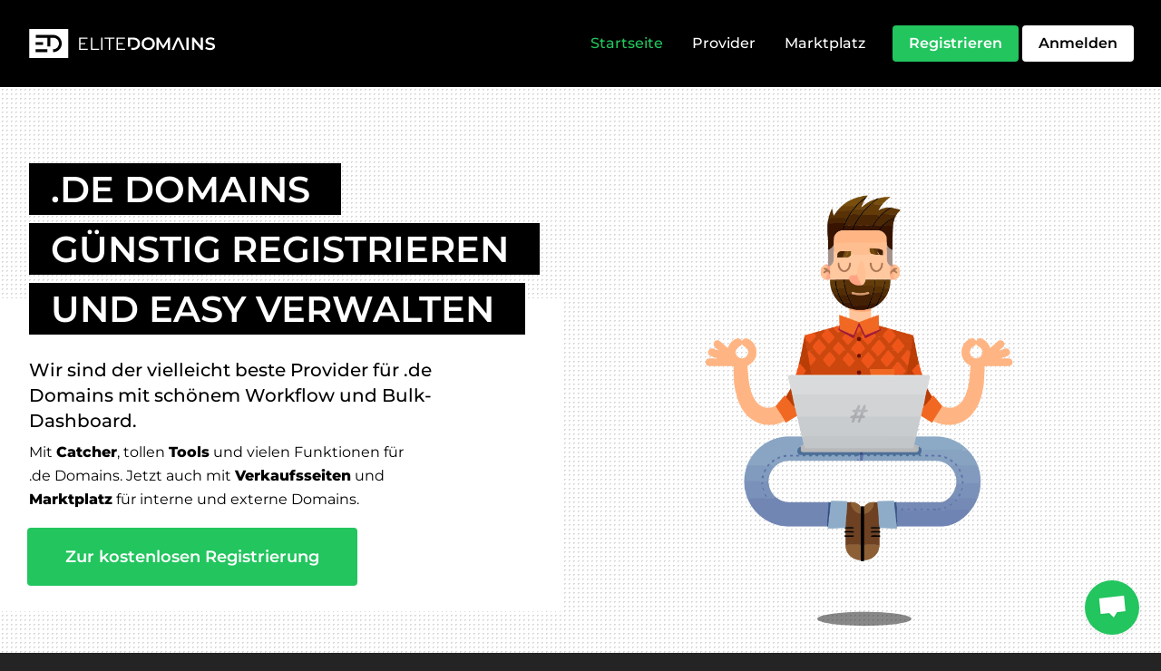

--- FILE ---
content_type: text/html; charset=utf-8
request_url: https://elitedomains.de/?utm_source=redirector&utm_medium=landing&utm_campaign=luxus-limo.de
body_size: 21399
content:
<!DOCTYPE html>
<html lang="de">
  <head>
    <meta charset="UTF-8" />
    <link rel="apple-touch-icon" sizes="180x180" href="/static/images/favicons/apple-touch-icon.png?3">
    <link rel="icon" type="image/png" sizes="32x32" href="/static/images/favicons/favicon-32x32.png?3">
    <link rel="icon" type="image/png" sizes="16x16" href="/static/images/favicons/favicon-16x16.png?3">
    <link rel="manifest" href="/static/images/favicons/site.webmanifest?3">
    <link rel="shortcut icon" href="/static/images/favicons/favicon.ico?3">
    <meta name="msapplication-config" content="/favicons/browserconfig.xml?3">
    <meta name="theme-color" content="#000000">
    <meta name="viewport" content="width=device-width, initial-scale=1.0" />
    
      <title>.de Domains günstig registrieren und verwalten</title>
      <meta name="description" content="Mit ELITEDOMAINS günstig .de Domains registrieren und smart verwalten. Mit Catcher, Verkaufsseiten, Marktplatz und vielen Domain Tools.">
      <link rel="canonical" href="https://elitedomains.de/" />
    
    
    <link rel="preload" href="/static/fonts/montserrat/Montserrat-Regular.woff2" as="font" crossorigin="anonymous">
    <link rel="preload" href="/static/fonts/montserrat/Montserrat-Medium.woff2" as="font" crossorigin="anonymous">
    <link rel="preload" href="/static/fonts/montserrat/Montserrat-SemiBold.woff2" as="font" crossorigin="anonymous">
    <link rel="preload" href="/static/fonts/montserrat/Montserrat-ExtraBold.woff2" as="font" crossorigin="anonymous">

    <meta property="og:image" content="https://elitedomains.de/static/images/brand/open-graph.jpg">
    <script type="module" crossorigin src="/assets/index.123cf3ec.js"></script>
    <link rel="stylesheet" href="/assets/index.acf24b2c.css">
  </head>
  <body class="bg-white text-black leading-relaxed">
    <div id="app"><!--[--><!--[--><div class="ed-frame" style="height:autopx;"><div><nav class="bg-black transition-all duration-300" style="transform:;"><div class="mx-auto px-4 sm:px-6 lg:px-8 max-w-[80rem] w-full"><!--[--><div class="relative flex h-16 md:h-20 lg:h-24 items-center justify-between"><div class="absolute inset-y-0 left-0 flex items-center sm:hidden"><div class="cursor-pointer inline-flex items-center justify-center p-2 text-white hover:bg-white hover:text-black focus:outline-none focus:ring-2 focus:ring-inset focus:ring-white"><span class="sr-only">Navigation öffnen</span><span class="ed-material-icon block h-6 w-6" aria-hidden="true" style="font-size:;" data-v-e32d526e><svg xmlns="http://www.w3.org/2000/svg" width="24" height="24" viewBox="0 0 24 24"><path d="M3 18h18v-2H3v2zm0-5h18v-2H3v2zm0-7v2h18V6H3z"/></svg></span></div></div><div class="flex flex-1 items-center justify-center sm:items-stretch sm:justify-start"><!--[--><!----><!--[--><a aria-current="page" href="/" class="router-link-active router-link-exact-active flex flex-shrink-0 items-center" exact="false"><!--[--><div><img class="block h-8 w-auto lg:hidden" src="/static/images/brand/brand-icon-white.svg" alt="Elitedomains"><!----><!----></div><div><img class="hidden h-8 w-auto lg:block" src="/static/images/brand/brand-logo-white.svg" alt="Elitedomains"><!----><!----></div><!--]--></a><!----><!--]--><!--]--></div><div class="absolute inset-y-0 right-0 flex items-center pr-2 sm:static sm:inset-auto sm:ml-6 sm:pr-0"><div class="hidden sm:ml-6 sm:block"><div class="flex items-center space-x-8 ed-page-nav-items"><!--[--><!--[--><!----><!--[--><a aria-current="page" href="/" class="router-link-active router-link-exact-active text-white" exact="true"><!--[-->Startseite<!--]--></a><!----><!--]--><!--]--><!--[--><!----><!--[--><a href="/provider" class="text-white" exact="true"><!--[-->Provider<!--]--></a><!----><!--]--><!--]--><!--[--><!----><!--[--><a href="/marktplatz" class="text-white" exact="true"><!--[-->Marktplatz<!--]--></a><!----><!--]--><!--]--><!--]--><div class="flex items-center space-x-2"><!--[--><!----><!--[--><!----><a class="inline-block text-center font-semibold leading-5 hover:underline rounded-sm cursor-pointer ring-brand-green text-white hover:text-white bg-brand-green ring-2 px-4 py-2 text-md" href="https://app.elitedomains.de/register"><!--[--><!--[-->Registrieren<!--]--><!--]--></a><!--]--><!--]--><!--[--><!----><!--[--><!----><a class="inline-block text-center font-semibold leading-5 hover:underline rounded-sm cursor-pointer ring-2 text-black bg-white ring-white px-4 py-2 text-md" href="https://app.elitedomains.de/login"><!--[--><!--[-->Anmelden<!--]--><!--]--></a><!--]--><!--]--></div></div></div></div></div><!--]--></div></nav><!----></div></div><div class="bg-white" data-v-3fb11f7c><div class="py-4 md:py-12 ed-hero" data-v-3fb11f7c><!--[--><div class="mx-auto px-4 sm:px-6 lg:px-8 max-w-[80rem] w-full" data-v-3fb11f7c><!--[--><div class="items-center -mx-4 md:flex md:flex-wrap md:flex-row-reverse" data-v-3fb11f7c><!--[--><div class="px-4 md:w-6/12" data-v-3fb11f7c><!--[--><!----><!--]--></div><div class="px-4 md:w-6/12 md:pr-12 max-sm:text-center" data-v-3fb11f7c><!--[--><div class="ed-main" data-v-3fb11f7c><h1 class="ed-headline overflow-visible block relative leading-normal ed-type--default uppercase font-semibold text-white max-sm:mt-5" style="font-size:1.5rem;" data-v-3fb11f7c data-v-e294f077><span style="background-color:var(--ed-head-shadow-color);" data-v-e294f077><!--[-->.de domains<br class="hide-br-mobile" data-v-3fb11f7c>günstig registrieren<br class="hide-br-mobile" data-v-3fb11f7c>und easy verwalten<!--]--></span><!----></h1><div class="ed-box bg-white" data-v-3fb11f7c><p class="text-black font-medium text-xl mt-5 max-w-[500px]" data-v-3fb11f7c>Wir sind der vielleicht beste Provider für .de Domains mit schönem Workflow und Bulk-Dashboard.</p><p class="text-black font-normal mt-2 mb-5 max-w-[420px]" data-v-3fb11f7c><!--[-->Mit <strong>Catcher</strong>, tollen <strong>Tools</strong> und vielen Funktionen für .de Domains. Jetzt auch mit <strong>Verkaufsseiten</strong> und <strong>Marktplatz</strong> für interne und externe Domains.<!--]--></p><!--[--><!----><!--[--><!----><a class="inline-block text-center font-semibold leading-5 hover:underline rounded-sm cursor-pointer ring-brand-green text-white hover:text-white bg-brand-green ring-2 px-10 py-5 text-lg" href="https://app.elitedomains.de/register"><!--[--><!--[-->Zur kostenlosen Registrierung<!--]--><!--]--></a><!--]--><!--]--></div></div><!--]--></div><!--]--></div><!--]--></div><!--]--></div><div class="py-4 md:py-24 bg-light" data-v-3fb11f7c><!--[--><div class="mx-auto px-4 sm:px-6 lg:px-8 max-w-[80rem] w-full py-8" data-v-3fb11f7c><!--[--><!--[--><h2 class="ed-headline overflow-visible block relative leading-normal ed-type--default uppercase font-semibold text-white" style="font-size:1.13rem;line-height:2.13rem;" data-v-e294f077><span style="background-color:var(--ed-head-shadow-color);" data-v-e294f077><!--[--><span><!--[--><!--[--><!--[-->Domains verkaufen<br><!--]--><!--]--><!--]--></span><!--]--></span><!----></h2><div class="-mx-4 md:flex md:flex-wrap mt-8"><!--[--><div class="px-4 md:w-7/12 flex flex-col items-start justify-between max-md:items-center relative"><!--[--><p class="text-black mb-5 max-w-prose"><!--[-->Schnell und einfach <a href="/domains-verkaufen">Domains verkaufen</a> mit unseren Verkaufsseiten. Entweder automatisch als <strong>Sofortkauf mit Treuhandservice</strong> oder kostenlos via <strong>Formular</strong>.<!--]--></p><!--[--><!----><!--[--><a href="/domains-verkaufen" class="" exact="false"><!--[--><svg class="absolute bottom-full mb-4 right-0 h-24 w-24 max-sm:right-4 max-sm:mb-2 max-sm:w-20 max-sm:h-20 xl:w-40 xl:h-40" xmlns="http://www.w3.org/2000/svg" width="637.342" height="637.208" viewBox="0 0 637.342 637.208"><path id="Path_1" data-name="Path 1" d="M276.339,553.334a5.851,5.851,0,0,1-1.973-.245c-.477-.216-10.17-9.393-20.744-19.639-10.937-10.639-20.643-19.715-21.636-20.233a6.314,6.314,0,0,0-3.339-.98c-2.059,0-4.867.974-10.008,3.02l-1.058.417-.02.008c-3.732,1.47-6.955,2.74-7.382,2.934-.465.211-2.372.974-4.251,1.7-.752.308-2.45.985-4.8,1.923l-.035.014c-3.431,1.369-8.129,3.245-12.764,5.119-7.677,3.088-14.646,5.7-15.217,5.7a7.351,7.351,0,0,1-4.421-1.955c-.659-.741-4.188-8.565-8.034-17.811-.821-2.012-1.923-4.585-2.452-5.821l-.055-.129c-1.372-3.058-1.859-4.194-5.648-13.035l-1.027-2.4c-5.4-12.54-5.721-13.29-7.353-14.665-1.342-1.111-2.21-1.707-5.818-2.046-3.626-.34-9.987-.422-21.854-.547-8.952-.124-24.5-.361-28.056-.553l-5.738-.256-1.53-1.53-1.572-1.53-.256-5.738c-.133-3.262-.391-16.769-.553-28.9-.34-22.5-.376-23.2-1.275-24.867a11.055,11.055,0,0,0-1.912-2.635A71.206,71.206,0,0,0,66.5,404.27c-4.4-1.846-8.446-3.607-8.927-3.826S49.2,396.8,40.4,393.048c-9.662-4.167-16.777-7.331-17.3-7.693a6.066,6.066,0,0,1-2.592-4.166c-.176-1.226.672-3.787,4.123-12.455,3.156-7.919,4.791-11.984,5.144-12.794a10.547,10.547,0,0,0,.807-2.126,15.283,15.283,0,0,1,.851-2.04,15.021,15.021,0,0,0,.85-2.04,6.644,6.644,0,0,1,.6-1.7c.366-.824,2.431-5.87,4.463-11.094,2.139-5.422,3.3-8.561,3.693-10.669a6.194,6.194,0,0,0-.8-4.8c-.851-1.619-9.261-10.49-31.03-32.73-4.329-4.414-8.281-8.7-8.634-9.358a6.507,6.507,0,0,1,.125-5.61c.4-.564,4.032-4.408,8.629-9.139,4.21-4.292,10.784-11.066,15.135-15.549l.38-.392c4.246-4.374,9.27-9.525,11.264-11.561,3.876-3.962,5.058-6.1,5.058-9.14.042-1.33-1.858-6.493-8.842-24.016C20.657,174.83,20.38,174.059,20.38,173.03a6.394,6.394,0,0,1,2.3-4.463c.965-.671,6.972-3.309,32.135-14.112,4.054-1.732,8.019-3.437,8.715-3.741.535-.252,2.046-.912,3.794-1.676l1.9-.832c5.455-2.3,7.091-3.554,8.331-6.376.974-2.161.974-2.161,1.4-30.065v-.285c.387-27.183.433-28.279,1.233-29.33A11.6,11.6,0,0,1,82.1,80.236c1.053-.8,2.134-.846,28.9-1.232,18.249-.27,28.48-.564,29.586-.85a8.977,8.977,0,0,0,3.7-2.21c1.662-1.619,2.54-3.38,7.225-14.5,2.916-6.873,5.776-13.505,6.207-14.452.193-.444.721-1.673,1.568-3.644.87-2.025,2.062-4.8,3.278-7.62,1.65-3.791,3.213-7.42,4.147-9.589l.056-.129.685-1.589a6.143,6.143,0,0,1,4.506-3.826,3.047,3.047,0,0,1,.561-.05c1.163,0,2.943.619,6.495,2,2.593,1.03,6.019,2.358,8.286,3.237l.016.006.209.081.967.375c2.032.812,5.162,2.087,7.226,2.933,1.683.688,9.187,3.709,16.918,6.758,9.761,3.853,13.682,5.309,16.148,5.309a6.462,6.462,0,0,0,2.938-.76c.906-.432,10.3-9.185,21.848-20.362l.523-.508C271.631,2.614,274.325,0,276.679,0a6.877,6.877,0,0,1,1.283.167l.144.028c1.137.21,5.4,4.123,21.722,19.936,11.551,11.177,20.944,19.93,21.849,20.362a7.4,7.4,0,0,0,3.231.739,18.04,18.04,0,0,0,6.461-1.632c1.827-.744,6.609-2.635,14.622-5.781,5.968-2.343,15.9-6.275,22.19-8.8,7.6-3.048,11.035-4.4,12.995-4.4a4.236,4.236,0,0,1,2.988,1.42c1.307,1.138,1.385,1.207,12.838,27.927,9.9,23.006,10.534,24.433,11.391,25.462a21.208,21.208,0,0,0,2.423,1.913l1.7,1.105,22.1.3c10.841.189,24.971.459,29.118.6l7.014.256,1.53,1.572,1.53,1.531.255,5.526c.176,3.142.429,16.184.553,28.48.252,21.206.335,23.068,1.105,24.909.711,1.708,1.253,2.754,4.1,4.373s7.949,3.822,17.492,7.912c10.027,4.285,18.859,8.089,19.766,8.5.965.438,4.169,1.822,7.014,3.018a61.566,61.566,0,0,1,6.546,3.061,6.481,6.481,0,0,1,2.38,4.591c0,.889-3.655,10.264-15.643,40.126-4.7,11.806-5.229,13.379-5.1,15.3a12.113,12.113,0,0,0,.935,3.613c.384.81,9.65,10.718,20.234,21.636l.506.522c19.938,20.551,19.938,20.551,19.329,23.734l-.027.143c-.218,1.177-4.29,5.617-19.808,21.594-10.584,10.918-19.85,20.826-20.234,21.636a9.052,9.052,0,0,0-.382,7.141c.281.731,2.451,6.215,5.2,13.159l5.087,12.856c6.009,15.193,9.665,24.6,9.778,25.165a6.212,6.212,0,0,1-1.743,4.973c-.5.5-4.542,2.445-9.012,4.335-2.781,1.177-5.468,2.34-7.247,3.109-1.042.451-1.793.776-2.062.887-.477.239-4.469,1.956-9.994,4.334-2.181.938-4.894,2.106-7.6,3.275-8.645,3.729-16.769,7.463-17.385,7.992A10.263,10.263,0,0,0,475,414.557c-.08.958-.294,11.162-.426,23.294-.118,11.033-.332,23.92-.51,27.2l-.255,5.738-1.53,1.53-1.53,1.53-6.376.3c-3.515.129-16.265.343-27.842.467-12.721.183-22.073.393-22.741.51a10.475,10.475,0,0,0-5.356,2.975,22.826,22.826,0,0,0-2.678,5.017c-.9,2.135-2.557,5.966-3.656,8.5-.87,2.042-3.61,8.387-6.784,15.735l-.025.059-.131.3-2.411,5.583c-4.355,10.086-7.729,17.463-8.2,17.938a5.908,5.908,0,0,1-4.25,1.7,5.363,5.363,0,0,1-.978-.087c-1.265-.211-10.342-3.746-38.852-15.133-.8-.331-1.621-.665-2.281-.932-.838-.34-1.5-.608-1.757-.725-.446-.2-2.7-1.108-5.228-2.083-3-1.2-4.841-1.682-6.356-1.682a6.91,6.91,0,0,0-3.378.917c-1.08.562-9.25,8.141-19.426,18.023l-4.648,4.51c-18,17.471-18,17.471-19.79,17.533-.121,0-.246.009-.387.018A8.179,8.179,0,0,1,276.339,553.334Z" transform="translate(41.133 41.809)" fill="#ed7161"></path><path id="Path_2" data-name="Path 2" d="M318.222,637.2a6.734,6.734,0,0,1-2.273-.282c-.548-.249-11.71-10.817-23.888-22.614-12.379-12.043-23.789-22.713-24.915-23.3a7.272,7.272,0,0,0-3.845-1.129c-2.37,0-5.6,1.121-11.526,3.478l-1.071.422-.037.015c-4.366,1.72-8.137,3.205-8.633,3.431-.535.243-2.731,1.122-4.9,1.958-.857.351-2.779,1.118-5.44,2.18l-.108.043c-3.951,1.577-9.362,3.737-14.717,5.9-8.84,3.555-16.865,6.559-17.524,6.559a8.458,8.458,0,0,1-5.09-2.252c-.759-.853-4.823-9.862-9.252-20.51-.995-2.437-2.37-5.645-2.888-6.853-1.564-3.486-2.111-4.763-6.374-14.709l-.012-.028-1.3-3.032c-6.217-14.441-6.589-15.306-8.468-16.888-1.545-1.28-2.545-1.966-6.7-2.356-4.176-.392-11.5-.486-25.166-.63-12.608-.175-28.447-.427-32.307-.636l-6.608-.293-1.762-1.762-1.811-1.762-.294-6.609c-.152-3.765-.45-19.319-.636-33.286-.391-25.91-.432-26.712-1.469-28.636a12.753,12.753,0,0,0-2.2-3.035c-.617-.569-5.1-2.737-10.426-5.042-5.124-2.147-9.739-4.16-10.279-4.406-.575-.261-9.68-4.21-19.777-8.517-11.129-4.8-19.321-8.444-19.922-8.861a6.983,6.983,0,0,1-2.985-4.8c-.2-1.411.774-4.36,4.747-14.342,3.576-8.97,5.513-13.79,5.923-14.734a12.109,12.109,0,0,0,.931-2.447,17.232,17.232,0,0,1,.978-2.35,17.134,17.134,0,0,0,.979-2.35,7.657,7.657,0,0,1,.686-1.958c.416-.936,2.789-6.733,5.14-12.776,2.463-6.243,3.8-9.858,4.252-12.287a7.134,7.134,0,0,0-.924-5.531c-.969-1.841-10.988-12.409-35.734-37.691C5.616,327.415,1.066,322.483.66,321.723A7.308,7.308,0,0,1,0,318.368a5.83,5.83,0,0,1,.808-3.1c.457-.641,4.636-5.068,9.936-10.525C15.7,299.689,23.716,291.43,28.506,286.5l.021-.022.084-.087c4.955-5.1,10.717-11.011,12.972-13.314,4.464-4.561,5.825-7.02,5.825-10.525.048-1.532-2.14-7.477-10.182-27.656C23.791,201.33,23.471,200.443,23.471,199.26a7.362,7.362,0,0,1,2.643-5.14c1.108-.771,8.025-3.809,37.006-16.251,4.543-1.94,9.22-3.951,10.035-4.308.6-.283,2.3-1.023,4.257-1.88l2.3-1.007a30.363,30.363,0,0,0,6.614-3.451,9.131,9.131,0,0,0,2.98-3.892c1.122-2.488,1.122-2.488,1.61-34.623v-.327c.446-31.3.5-32.564,1.419-33.776a13.375,13.375,0,0,1,2.2-2.2c1.214-.922,2.458-.975,33.286-1.419,21.016-.31,32.8-.649,34.069-.979a10.332,10.332,0,0,0,4.259-2.545c1.913-1.864,2.924-3.892,8.321-16.692,3.361-7.921,6.653-15.557,7.148-16.643.21-.484.788-1.83,1.589-3.694l.1-.242.092-.213c1.015-2.361,2.4-5.6,3.8-8.823,1.887-4.333,3.681-8.5,4.752-10.988.41-.953.734-1.7.876-2.032a7.075,7.075,0,0,1,5.188-4.406,3.516,3.516,0,0,1,.647-.058c1.338,0,3.389.712,7.479,2.309,3.077,1.223,7.11,2.785,9.779,3.818l.03.012,1.107.429c2.7,1.078,6.717,2.721,8.321,3.378,1.958.8,10.628,4.292,19.482,7.783,11.24,4.437,15.755,6.113,18.6,6.113a7.438,7.438,0,0,0,3.383-.875c1.043-.5,11.86-10.577,25.16-23.448l.6-.584C312.8,3.01,315.9,0,318.612,0a7.905,7.905,0,0,1,1.477.192l.167.032c1.324.245,6,4.536,25.014,22.957,13.3,12.871,24.118,22.951,25.16,23.448a8.524,8.524,0,0,0,3.721.851c1.893,0,4.117-.562,7.439-1.879,2.147-.874,7.655-3.051,16.839-6.657,6.841-2.685,18.269-7.209,25.552-10.132,8.746-3.51,12.708-5.061,14.964-5.061,1.455,0,2.255.621,3.441,1.635,1.506,1.311,1.6,1.39,14.783,32.16,11.4,26.493,12.132,28.137,13.119,29.321a24.313,24.313,0,0,0,2.79,2.2l1.957,1.273,25.455.342c12.492.218,28.769.529,33.53.686l8.077.293,1.762,1.812,1.762,1.762.293,6.363c.2,3.631.494,18.651.636,32.8.291,24.421.387,26.566,1.274,28.684.819,1.967,1.443,3.171,4.723,5.036s9.153,4.4,20.143,9.111c11.5,4.915,21.679,9.3,22.762,9.789,1.114.507,4.8,2.1,8.077,3.476a70.917,70.917,0,0,1,7.538,3.524,7.468,7.468,0,0,1,2.742,5.287c0,1.023-4.209,11.819-18.014,46.209-5.417,13.593-6.021,15.4-5.873,17.622A14,14,0,0,0,591,267.3c.442.931,11.112,12.341,23.3,24.915l.58.6c22.964,23.669,22.964,23.669,22.262,27.335l-.031.164c-.251,1.357-4.941,6.47-22.81,24.866-12.188,12.574-22.859,23.984-23.3,24.916a10.426,10.426,0,0,0-.44,8.224c.322.836,2.716,6.885,6.03,15.258l.65,1.643c1.582,4,3.343,8.445,5.166,13.055,6.919,17.5,11.128,28.329,11.258,28.979a7.149,7.149,0,0,1-2.007,5.727c-.575.576-5.23,2.816-10.377,4.993-3.153,1.334-6.22,2.661-8.249,3.539l-.025.011c-1.236.535-2.129.921-2.445,1.051-.552.276-5.2,2.276-11.628,5.043l-.047.02-.2.084c-2.553,1.1-5.446,2.344-8.4,3.615-9.956,4.293-19.311,8.594-20.021,9.2a11.818,11.818,0,0,0-3.28,6.853c-.093,1.11-.339,12.863-.49,26.825-.137,12.7-.383,27.545-.588,31.328l-.293,6.609-1.762,1.762-1.762,1.762-7.342.342c-4.074.15-18.457.392-32.062.539-12.387.178-25.289.428-26.188.587a12.063,12.063,0,0,0-6.168,3.426,26.269,26.269,0,0,0-3.083,5.776c-1.04,2.474-2.948,6.877-4.21,9.79-1.033,2.423-4.486,10.419-8.143,18.885l-.021.048-2.6,6.031c-5.016,11.616-8.9,20.11-9.447,20.657a6.806,6.806,0,0,1-4.895,1.96,6.176,6.176,0,0,1-1.126-.1c-1.459-.243-11.912-4.315-44.74-17.426-.912-.378-1.826-.749-2.632-1.076-.964-.391-1.724-.7-2.019-.833-.522-.237-3.123-1.281-6.021-2.4-3.453-1.376-5.574-1.937-7.319-1.937A7.956,7.956,0,0,0,370.19,591c-1.241.645-10.649,9.374-22.37,20.754l-4.7,4.562-.678.658c-20.7,20.093-20.7,20.093-22.762,20.164-.14,0-.284.01-.445.021C318.9,637.185,318.566,637.2,318.222,637.2Zm-50.665-68.178h0a6.87,6.87,0,0,1,3.549,1.041c1.039.542,11.572,10.392,23,21.509,11.24,10.89,21.544,20.646,22.051,20.876a6.21,6.21,0,0,0,2.1.261c.316,0,.628-.012.93-.035.152-.01.29-.015.411-.02,1.9-.066,1.9-.066,21.019-18.619l4.96-4.812c10.818-10.505,19.5-18.563,20.65-19.16a7.346,7.346,0,0,1,3.591-.975c1.611,0,3.569.518,6.757,1.788,2.439.942,5.036,1.976,5.558,2.214.276.125.989.415,1.892.781.735.3,1.568.636,2.4.981,30.3,12.1,39.951,15.862,41.3,16.087a5.715,5.715,0,0,0,1.041.093,6.282,6.282,0,0,0,4.517-1.809c.5-.5,4.09-8.346,8.721-19.069l2.138-4.95.523-1.211c3.258-7.543,6.335-14.667,7.281-16.884l.118-.272c1.2-2.773,2.847-6.572,3.768-8.766a24.275,24.275,0,0,1,2.847-5.332,11.135,11.135,0,0,1,5.693-3.163c.831-.147,12.74-.378,24.175-.542,12.324-.133,25.878-.361,29.6-.5l6.779-.316,1.626-1.627,1.626-1.626.272-6.1c.188-3.5.415-17.2.542-28.92.14-12.886.367-23.736.452-24.763a10.913,10.913,0,0,1,3.028-6.326c.654-.561,9.29-4.531,18.482-8.5,2.787-1.2,5.507-2.373,7.917-3.41l.124-.053c5.9-2.538,10.158-4.371,10.666-4.625.276-.114,1.038-.443,2.092-.9l.1-.043c1.886-.816,4.736-2.05,7.7-3.306,4.749-2.009,9.047-4.077,9.58-4.609a6.6,6.6,0,0,0,1.852-5.287c-.12-.6-3.908-10.355-10.392-26.752-1.93-4.879-3.783-9.561-5.4-13.645-3.042-7.684-5.239-13.236-5.536-14.009a9.621,9.621,0,0,1,.407-7.592c.408-.86,10.258-11.393,21.509-23,16.5-16.985,20.826-21.7,21.057-22.955l.029-.151c.648-3.384.648-3.384-20.548-25.231l-.538-.555c-11.251-11.606-21.1-22.139-21.509-23a12.9,12.9,0,0,1-.994-3.841c-.137-2.047.421-3.719,5.422-16.268,12.744-31.746,16.629-41.713,16.629-42.656a6.892,6.892,0,0,0-2.531-4.88,65.427,65.427,0,0,0-6.959-3.254c-3.006-1.263-6.415-2.736-7.456-3.208-.989-.449-10.383-4.5-21.011-9.038-10.145-4.348-15.58-6.7-18.595-8.41s-3.6-2.833-4.361-4.649c-.819-1.954-.906-3.934-1.175-26.479-.131-13.03-.4-26.9-.587-30.276l-.272-5.874-1.626-1.626-1.626-1.672-7.456-.271c-4.343-.144-19.388-.431-30.953-.633l-23.5-.316-1.808-1.175a22.523,22.523,0,0,1-2.576-2.033c-.911-1.094-1.59-2.611-12.11-27.068-12.173-28.4-12.257-28.478-13.647-29.687A4.5,4.5,0,0,0,429.7,46.41c-2.083,0-5.74,1.432-13.813,4.672-6.73,2.7-17.278,6.877-23.588,9.354-8.5,3.336-13.582,5.346-15.544,6.146a19.177,19.177,0,0,1-6.867,1.734,7.863,7.863,0,0,1-3.435-.786c-.963-.458-10.948-9.764-23.226-21.645-17.554-17-21.87-20.966-23.091-21.192l-.151-.029a7.313,7.313,0,0,0-1.366-.178c-2.5,0-5.365,2.778-23.993,20.853l-.563.546C281.788,57.771,271.8,67.077,270.84,67.535a6.872,6.872,0,0,1-3.124.808c-2.622,0-6.79-1.547-17.165-5.643-8.114-3.2-16.153-6.436-17.985-7.185-2.327-.952-5.548-2.265-7.682-3.118l-1.118-.433-.035-.013c-2.439-.945-6.124-2.372-8.924-3.485-3.776-1.474-5.669-2.132-6.9-2.132a3.239,3.239,0,0,0-.6.053,6.529,6.529,0,0,0-4.79,4.066c-.137.315-.453,1.048-.853,1.977v.009c-.984,2.284-2.63,6.106-4.341,10.034-1.251,2.9-2.51,5.833-3.429,7.973l-.118.274c-.865,2.013-1.4,3.269-1.6,3.728-.466,1.024-3.509,8.083-6.6,15.363-4.983,11.818-5.916,13.69-7.682,15.409a9.521,9.521,0,0,1-3.931,2.35c-1.176.305-12.051.618-31.451.9-28.459.411-29.608.46-30.727,1.31a12.361,12.361,0,0,0-2.033,2.034c-.85,1.119-.9,2.284-1.31,31.179v.3c-.451,29.664-.451,29.664-1.487,31.96a8.431,8.431,0,0,1-2.751,3.593,28.054,28.054,0,0,1-6.106,3.186l-2.15.941h-.009c-1.794.784-3.344,1.461-3.9,1.721-.7.3-4.848,2.091-9.263,3.976-26.75,11.484-33.135,14.288-34.162,15a6.8,6.8,0,0,0-2.44,4.745c0,1.09.295,1.91,12.7,32.9,7.423,18.626,9.443,24.114,9.4,25.531,0,3.234-1.256,5.5-5.378,9.715-2.077,2.121-7.394,7.572-11.974,12.291l-.192.2c-4.389,4.523-11.736,12.093-16.3,16.747-4.89,5.034-8.748,9.12-9.173,9.716a6.907,6.907,0,0,0-.135,5.964c.374.7,4.574,5.255,9.172,9.941,22.843,23.337,32.092,33.093,32.987,34.794a6.584,6.584,0,0,1,.853,5.106c-.42,2.242-1.652,5.578-3.925,11.342-2.17,5.578-4.361,10.93-4.746,11.794a7.067,7.067,0,0,0-.633,1.807,15.891,15.891,0,0,1-.9,2.169,16.24,16.24,0,0,0-.9,2.169,11.209,11.209,0,0,1-.859,2.259c-.377.866-2.114,5.188-5.467,13.6-3.668,9.215-4.569,11.937-4.383,13.24a6.451,6.451,0,0,0,2.757,4.428c.557.386,8.119,3.749,18.391,8.179,9.365,3.995,17.739,7.628,18.256,7.862s4.794,2.1,9.49,4.067c4.919,2.128,9.057,4.129,9.625,4.654a11.749,11.749,0,0,1,2.033,2.8c.957,1.776.995,2.517,1.356,26.435.171,12.869.446,27.227.588,30.727l.271,6.1,1.671,1.626,1.627,1.627,6.1.271c3.768.2,20.3.456,29.823.588,12.617.133,19.38.22,23.232.581,3.836.36,4.759.993,6.185,2.174,1.734,1.461,2.078,2.259,7.815,15.587l1.083,2.528v.009c4.032,9.409,4.55,10.618,6.009,13.869l.06.141c.562,1.313,1.732,4.044,2.606,6.186,4.088,9.827,7.839,18.144,8.54,18.933a7.678,7.678,0,0,0,4.7,2.078c.61,0,8.018-2.773,16.177-6.055,4.882-1.974,9.845-3.955,13.468-5.4l.1-.042c2.412-.963,4.317-1.723,5.135-2.057,2-.773,4.026-1.583,4.519-1.807.471-.214,4.1-1.642,8.294-3.3l.057-.022.641-.252c5.458-2.161,8.444-3.2,10.632-3.2Z" transform="translate(0.006)" fill="#ed7161"></path><path id="Path_2-2" data-name="Path 2" d="M-44.435-66.608A35.851,35.851,0,0,1-30.046-54.3a31.323,31.323,0,0,1,4.977,17.557,32.912,32.912,0,0,1-6.7,20.543q-6.7,8.779-18.824,13.575t-28.055,4.8q-15.928,0-27.964-4.8T-125.252-16.2a33.212,33.212,0,0,1-6.606-20.543A31.323,31.323,0,0,1-126.881-54.3a36.1,36.1,0,0,1,14.208-12.308,30.917,30.917,0,0,1-10.86-10.951,29.757,29.757,0,0,1-3.8-15.114,30.926,30.926,0,0,1,6.154-19.186q6.154-8.145,17.195-12.58a67.589,67.589,0,0,1,25.34-4.435,68.828,68.828,0,0,1,25.612,4.435Q-41.9-120-35.747-111.858a30.926,30.926,0,0,1,6.154,19.186,29.757,29.757,0,0,1-3.8,15.114A30.5,30.5,0,0,1-44.435-66.608Zm-34.209-40.725q-8.869,0-14.208,4.253A14.112,14.112,0,0,0-98.192-91.4,13.763,13.763,0,0,0-92.943-80q5.249,4.163,14.3,4.163T-64.164-80a13.586,13.586,0,0,0,5.43-11.4,14.019,14.019,0,0,0-5.43-11.675Q-69.595-107.333-78.645-107.333Zm0,87.966q11.041,0,17.467-4.977a15.974,15.974,0,0,0,6.425-13.3,15.73,15.73,0,0,0-6.425-13.213q-6.426-4.887-17.467-4.887-10.86,0-17.195,4.887a15.81,15.81,0,0,0-6.335,13.213,15.994,15.994,0,0,0,6.335,13.394Q-89.5-19.367-78.645-19.367ZM15.838-58.282q-13.937,0-22.716-9.5t-8.778-25.43q0-15.928,8.778-25.431t22.716-9.5q13.937,0,22.625,9.5t8.688,25.431q0,15.928-8.688,25.43T15.838-58.282ZM91.314-126.7h21.539L26.336,0H4.8ZM15.838-73.124a11.179,11.179,0,0,0,9.683-5.068q3.529-5.068,3.529-15.023t-3.529-15.023a11.179,11.179,0,0,0-9.683-5.068,11.189,11.189,0,0,0-9.593,5.158q-3.62,5.159-3.62,14.933t3.62,14.932A11.189,11.189,0,0,0,15.838-73.124ZM101.813,1.448a31.072,31.072,0,0,1-16.2-4.254A28.814,28.814,0,0,1,74.481-15.023,40.769,40.769,0,0,1,70.5-33.485a40.769,40.769,0,0,1,3.982-18.462A28.814,28.814,0,0,1,85.613-64.164a31.072,31.072,0,0,1,16.2-4.254q13.937,0,22.715,9.5t8.779,25.431q0,15.928-8.779,25.431T101.813,1.448Zm0-14.842a11.125,11.125,0,0,0,9.684-5.158q3.529-5.159,3.529-14.933T111.5-48.418a11.125,11.125,0,0,0-9.684-5.158,11.243,11.243,0,0,0-9.593,5.068Q88.6-43.44,88.6-33.485t3.62,15.023A11.243,11.243,0,0,0,101.813-13.394Z" transform="translate(323.664 349.475)" fill="#fff"></path><path id="Path_1-2" data-name="Path 1" d="M-115.56-31.5a17.439,17.439,0,0,1,7.132,1.35,10.371,10.371,0,0,1,4.657,3.87,10.827,10.827,0,0,1,1.62,5.985,10.856,10.856,0,0,1-1.62,5.962,10.321,10.321,0,0,1-4.657,3.893,17.439,17.439,0,0,1-7.132,1.35h-7.11V0h-5.85V-31.5Zm-.27,17.46a8.986,8.986,0,0,0,5.805-1.62,5.646,5.646,0,0,0,1.98-4.635,5.646,5.646,0,0,0-1.98-4.635,8.986,8.986,0,0,0-5.805-1.62h-6.84v12.51ZM-75.69,0l-6.435-9.225a12,12,0,0,1-1.215.045h-7.11V0H-96.3V-31.5h12.96a17.439,17.439,0,0,1,7.132,1.35,10.371,10.371,0,0,1,4.657,3.87A10.827,10.827,0,0,1-69.93-20.3a10.673,10.673,0,0,1-1.732,6.12,10.308,10.308,0,0,1-4.972,3.825L-69.39,0Zm-.135-20.3a5.646,5.646,0,0,0-1.98-4.635,8.986,8.986,0,0,0-5.805-1.62h-6.84v12.555h6.84a8.9,8.9,0,0,0,5.805-1.642A5.712,5.712,0,0,0-75.825-20.3ZM-48.69.45a17.963,17.963,0,0,1-8.685-2.092A15.5,15.5,0,0,1-63.45-7.448a15.949,15.949,0,0,1-2.2-8.3,15.949,15.949,0,0,1,2.2-8.3,15.5,15.5,0,0,1,6.075-5.805A17.963,17.963,0,0,1-48.69-31.95a17.963,17.963,0,0,1,8.685,2.092,15.546,15.546,0,0,1,6.075,5.782,15.915,15.915,0,0,1,2.2,8.325,15.915,15.915,0,0,1-2.2,8.325,15.546,15.546,0,0,1-6.075,5.783A17.963,17.963,0,0,1-48.69.45Zm0-5.13A11.363,11.363,0,0,0-43.02-6.1a10.252,10.252,0,0,0,3.96-3.96,11.347,11.347,0,0,0,1.44-5.693,11.347,11.347,0,0,0-1.44-5.693,10.252,10.252,0,0,0-3.96-3.96,11.363,11.363,0,0,0-5.67-1.418A11.363,11.363,0,0,0-54.36-25.4a10.252,10.252,0,0,0-3.96,3.96,11.347,11.347,0,0,0-1.44,5.693,11.347,11.347,0,0,0,1.44,5.693A10.252,10.252,0,0,0-54.36-6.1,11.363,11.363,0,0,0-48.69-4.68ZM2.3-31.5-11.43,0h-5.76L-30.96-31.5h6.345L-14.13-7.2-3.555-31.5Zm3.33,0h5.85V0H5.625ZM29.745.45A24.032,24.032,0,0,1,22.7-.585,14.7,14.7,0,0,1,17.325-3.33L19.35-7.875a15.952,15.952,0,0,0,4.747,2.5,17.263,17.263,0,0,0,5.647.968,9.759,9.759,0,0,0,5.243-1.125,3.408,3.408,0,0,0,1.732-2.97,2.876,2.876,0,0,0-.967-2.227A6.792,6.792,0,0,0,33.3-12.1q-1.485-.5-4.05-1.125a47.21,47.21,0,0,1-5.827-1.71A9.59,9.59,0,0,1,19.6-17.618,7.212,7.212,0,0,1,18-22.545a8.4,8.4,0,0,1,1.417-4.748,9.591,9.591,0,0,1,4.275-3.4,17.319,17.319,0,0,1,7-1.26,22.6,22.6,0,0,1,5.67.72,15.672,15.672,0,0,1,4.815,2.07L39.33-24.615a18.2,18.2,0,0,0-4.32-1.845,16.16,16.16,0,0,0-4.365-.63,9.118,9.118,0,0,0-5.153,1.17,3.609,3.609,0,0,0-1.687,3.1,2.807,2.807,0,0,0,.967,2.2,6.99,6.99,0,0,0,2.452,1.35q1.485.495,4.05,1.125a42.618,42.618,0,0,1,5.76,1.688,9.864,9.864,0,0,1,3.847,2.678,7.057,7.057,0,0,1,1.6,4.86,8.3,8.3,0,0,1-1.417,4.725,9.642,9.642,0,0,1-4.3,3.375A17.484,17.484,0,0,1,29.745.45ZM48.285-31.5h5.85V0h-5.85ZM77.355.45A17.963,17.963,0,0,1,68.67-1.642,15.5,15.5,0,0,1,62.6-7.448a15.949,15.949,0,0,1-2.205-8.3,15.949,15.949,0,0,1,2.205-8.3,15.5,15.5,0,0,1,6.075-5.805,17.963,17.963,0,0,1,8.685-2.092,17.963,17.963,0,0,1,8.685,2.092,15.546,15.546,0,0,1,6.075,5.782A15.915,15.915,0,0,1,94.32-15.75a15.915,15.915,0,0,1-2.205,8.325A15.546,15.546,0,0,1,86.04-1.642,17.963,17.963,0,0,1,77.355.45Zm0-5.13A11.363,11.363,0,0,0,83.025-6.1a10.252,10.252,0,0,0,3.96-3.96,11.347,11.347,0,0,0,1.44-5.693,11.347,11.347,0,0,0-1.44-5.693,10.252,10.252,0,0,0-3.96-3.96,11.363,11.363,0,0,0-5.67-1.418,11.363,11.363,0,0,0-5.67,1.418,10.252,10.252,0,0,0-3.96,3.96,11.347,11.347,0,0,0-1.44,5.693,11.347,11.347,0,0,0,1.44,5.693,10.252,10.252,0,0,0,3.96,3.96A11.363,11.363,0,0,0,77.355-4.68ZM128.52-31.5V0h-4.815l-17.37-21.33V0H100.53V-31.5h4.815l17.37,21.33V-31.5Z" transform="translate(324.664 410.475)" fill="#fff"></path></svg><!--]--></a><!----><!--]--><!--]--><div class="grid gap-8 grid-cols-1 md:grid md:gap-8 md:grid-cols-2 mb-auto"><!--[--><!--[--><div class="md:col-span-2"><!--[--><div class="flex items-center gap-1"><span class="ed-material-icon bg-black text-white items-center justify-center p-2 h-10 w-10" aria-hidden="true" style="font-size:18px;display:flex;" data-v-e32d526e><svg xmlns="http://www.w3.org/2000/svg" width="24" height="24" viewBox="0 0 24 24"><path d="m21.41 11.58-9-9C12.05 2.22 11.55 2 11 2H4c-1.1 0-2 .9-2 2v7c0 .55.22 1.05.59 1.42l9 9c.36.36.86.58 1.41.58.55 0 1.05-.22 1.41-.59l7-7c.37-.36.59-.86.59-1.41 0-.55-.23-1.06-.59-1.42zM5.5 7C4.67 7 4 6.33 4 5.5S4.67 4 5.5 4 7 4.67 7 5.5 6.33 7 5.5 7z"/></svg></span><div class="h-10 bg-white px-3 flex items-center justify-center flex-1"><h3 class="ed-headline overflow-visible block relative leading-normal ed-type--simple w-full" style="" data-v-e294f077><span style="background-color:var(--ed-head-shadow-color);" data-v-e294f077><!--[--><!--[--><!--[--><!--[-->Günstigste Verkaufslösung<br><!--]--><!--]--><!--]--><!--]--></span><!----></h3></div></div><p class="mt-5"><p>Bei Sofortkauf beträgt die <strong>Provision nur 8 % netto</strong> für Verkäufer. Der Käufer zahlt keinen Aufschlag für die Zahlungsmethode. Die Nutzung der Kontaktformulare ist immer <strong>kostenlos</strong>, auch bei externen Domains.</p></p><!--]--></div><div class="md:col-span-1"><!--[--><div class="flex items-center gap-1"><span class="ed-material-icon bg-black text-white items-center justify-center p-2 h-10 w-10" aria-hidden="true" style="font-size:18px;display:flex;" data-v-e32d526e><svg xmlns="http://www.w3.org/2000/svg" width="24" height="24" viewBox="0 0 24 24"><path d="M20 18c1.1 0 2-.9 2-2V6c0-1.1-.9-2-2-2H4c-1.1 0-2 .9-2 2v10c0 1.1.9 2 2 2H0v2h24v-2h-4zM4 6h16v10H4V6z"/></svg></span><div class="h-10 bg-white px-3 flex items-center justify-center flex-1"><h3 class="ed-headline overflow-visible block relative leading-normal ed-type--simple w-full" style="" data-v-e294f077><span style="background-color:var(--ed-head-shadow-color);" data-v-e294f077><!--[--><!--[--><!--[--><!--[-->Schönste Verkaufsseiten<br><!--]--><!--]--><!--]--><!--]--></span><!----></h3></div></div><p class="mt-5"><p>Wunderschöne, mehrsprachige und individuell anpassbare Verkaufsseiten: <a href="https://preview-security.de" target="_blank">Sicherheit</a>, <a href="https://preview-marketing.de" target="_blank">Vertrieb</a>, <a href="https://preview-smart.de" target="_blank">Smart</a>, <a href="https://preview-expert.de" target="_blank">Expert</a> und <a href="https://preview-default.de" target="_blank">Standard</a>.</p></p><!--]--></div><div class="md:col-span-1"><!--[--><div class="flex items-center gap-1"><span class="ed-material-icon bg-black text-white items-center justify-center p-2 h-10 w-10" aria-hidden="true" style="font-size:18px;display:flex;" data-v-e32d526e><svg xmlns="http://www.w3.org/2000/svg" width="24" height="24" viewBox="0 0 24 24"><path d="m23 12-2.44-2.79.34-3.69-3.61-.82-1.89-3.2L12 2.96 8.6 1.5 6.71 4.69 3.1 5.5l.34 3.7L1 12l2.44 2.79-.34 3.7 3.61.82L8.6 22.5l3.4-1.47 3.4 1.46 1.89-3.19 3.61-.82-.34-3.69L23 12zm-12.91 4.72-3.8-3.81 1.48-1.48 2.32 2.33 5.85-5.87 1.48 1.48-7.33 7.35z"/></svg></span><div class="h-10 bg-white px-3 flex items-center justify-center flex-1"><h3 class="ed-headline overflow-visible block relative leading-normal ed-type--simple w-full" style="" data-v-e294f077><span style="background-color:var(--ed-head-shadow-color);" data-v-e294f077><!--[--><!--[--><!--[--><!--[-->Lead Management<br><!--]--><!--]--><!--]--><!--]--></span><!----></h3></div></div><p class="mt-5"><p>Alle Kaufanfragen auf einen Blick. <strong>Preisvorschläge</strong> beantworten, Formularanfragen sammeln und Kaufabbrüche beobachten.</p></p><!--]--></div><div class="md:col-span-1"><!--[--><div class="flex items-center gap-1"><span class="ed-material-icon bg-black text-white items-center justify-center p-2 h-10 w-10" aria-hidden="true" style="font-size:18px;display:flex;" data-v-e32d526e><svg xmlns="http://www.w3.org/2000/svg" width="24" height="24" viewBox="0 0 24 24"><path d="M11.99 2C6.47 2 2 6.48 2 12s4.47 10 9.99 10C17.52 22 22 17.52 22 12S17.52 2 11.99 2zm6.93 6h-2.95a15.65 15.65 0 0 0-1.38-3.56A8.03 8.03 0 0 1 18.92 8zM12 4.04c.83 1.2 1.48 2.53 1.91 3.96h-3.82c.43-1.43 1.08-2.76 1.91-3.96zM4.26 14C4.1 13.36 4 12.69 4 12s.1-1.36.26-2h3.38c-.08.66-.14 1.32-.14 2 0 .68.06 1.34.14 2H4.26zm.82 2h2.95c.32 1.25.78 2.45 1.38 3.56A7.987 7.987 0 0 1 5.08 16zm2.95-8H5.08a7.987 7.987 0 0 1 4.33-3.56A15.65 15.65 0 0 0 8.03 8zM12 19.96c-.83-1.2-1.48-2.53-1.91-3.96h3.82c-.43 1.43-1.08 2.76-1.91 3.96zM14.34 14H9.66c-.09-.66-.16-1.32-.16-2 0-.68.07-1.35.16-2h4.68c.09.65.16 1.32.16 2 0 .68-.07 1.34-.16 2zm.25 5.56c.6-1.11 1.06-2.31 1.38-3.56h2.95a8.03 8.03 0 0 1-4.33 3.56zM16.36 14c.08-.66.14-1.32.14-2 0-.68-.06-1.34-.14-2h3.38c.16.64.26 1.31.26 2s-.1 1.36-.26 2h-3.38z"/></svg></span><div class="h-10 bg-white px-3 flex items-center justify-center flex-1"><h3 class="ed-headline overflow-visible block relative leading-normal ed-type--simple w-full" style="" data-v-e294f077><span style="background-color:var(--ed-head-shadow-color);" data-v-e294f077><!--[--><!--[--><!--[--><!--[-->Alle Endungen und Provider<br><!--]--><!--]--><!--]--><!--]--></span><!----></h3></div></div><p class="mt-5"><p>Es können Verkaufsseiten für alle Domains von allen Providern und mit allen Endungen erstellt werden.</p></p><!--]--></div><div class="md:col-span-1"><!--[--><div class="flex items-center gap-1"><span class="ed-material-icon bg-black text-white items-center justify-center p-2 h-10 w-10" aria-hidden="true" style="font-size:18px;display:flex;" data-v-e32d526e><svg xmlns="http://www.w3.org/2000/svg" width="24" height="24" viewBox="0 0 24 24"><path d="M18 17H6v-2h12v2zm0-4H6v-2h12v2zm0-4H6V7h12v2zM3 22l1.5-1.5L6 22l1.5-1.5L9 22l1.5-1.5L12 22l1.5-1.5L15 22l1.5-1.5L18 22l1.5-1.5L21 22V2l-1.5 1.5L18 2l-1.5 1.5L15 2l-1.5 1.5L12 2l-1.5 1.5L9 2 7.5 3.5 6 2 4.5 3.5 3 2v20z"/></svg></span><div class="h-10 bg-white px-3 flex items-center justify-center flex-1"><h3 class="ed-headline overflow-visible block relative leading-normal ed-type--simple w-full" style="" data-v-e294f077><span style="background-color:var(--ed-head-shadow-color);" data-v-e294f077><!--[--><!--[--><!--[--><!--[-->Automatische Rechnungen<br><!--]--><!--]--><!--]--><!--]--></span><!----></h3></div></div><p class="mt-5"><p>Dokumente und Rechnungen für Käufer und Verkäufer nach internationalen Umsatzsteuerregeln.</p></p><!--]--></div><div class="md:col-span-1"><!--[--><div class="flex items-center gap-1"><span class="ed-material-icon bg-black text-white items-center justify-center p-2 h-10 w-10" aria-hidden="true" style="font-size:18px;display:flex;" data-v-e32d526e><svg xmlns="http://www.w3.org/2000/svg" width="24" height="24" viewBox="0 0 24 24"><path d="m23 12-2.44-2.79.34-3.69-3.61-.82-1.89-3.2L12 2.96 8.6 1.5 6.71 4.69 3.1 5.5l.34 3.7L1 12l2.44 2.79-.34 3.7 3.61.82L8.6 22.5l3.4-1.47 3.4 1.46 1.89-3.19 3.61-.82-.34-3.69L23 12zm-12.91 4.72-3.8-3.81 1.48-1.48 2.32 2.33 5.85-5.87 1.48 1.48-7.33 7.35z"/></svg></span><div class="h-10 bg-white px-3 flex items-center justify-center flex-1"><h3 class="ed-headline overflow-visible block relative leading-normal ed-type--simple w-full" style="" data-v-e294f077><span style="background-color:var(--ed-head-shadow-color);" data-v-e294f077><!--[--><!--[--><!--[--><!--[-->Integration &amp; Automatisierung<br><!--]--><!--]--><!--]--><!--]--></span><!----></h3></div></div><p class="mt-5"><p>Catcher, Provider und Verkaufsseiten arbeiten <strong>Hand in Hand</strong>. Domains können mit SEDO synchronisiert werden. Der Lebenszyklus wird automatisierbar.</p></p><!--]--></div><div class="md:col-span-1"><!--[--><div class="flex items-center gap-1"><span class="ed-material-icon bg-black text-white items-center justify-center p-2 h-10 w-10" aria-hidden="true" style="font-size:18px;display:flex;" data-v-e32d526e><svg xmlns="http://www.w3.org/2000/svg" width="24" height="24" viewBox="0 0 24 24"><path d="M11.88 9.14c1.28.06 1.61 1.15 1.63 1.66h1.79c-.08-1.98-1.49-3.19-3.45-3.19C9.64 7.61 8 9 8 12.14c0 1.94.93 4.24 3.84 4.24 2.22 0 3.41-1.65 3.44-2.95h-1.79c-.03.59-.45 1.38-1.63 1.44-1.31-.04-1.86-1.06-1.86-2.73 0-2.89 1.28-2.98 1.88-3zM12 2C6.48 2 2 6.48 2 12s4.48 10 10 10 10-4.48 10-10S17.52 2 12 2zm0 18c-4.41 0-8-3.59-8-8s3.59-8 8-8 8 3.59 8 8-3.59 8-8 8z"/></svg></span><div class="h-10 bg-white px-3 flex items-center justify-center flex-1"><h3 class="ed-headline overflow-visible block relative leading-normal ed-type--simple w-full" style="" data-v-e294f077><span style="background-color:var(--ed-head-shadow-color);" data-v-e294f077><!--[--><!--[--><!--[--><!--[-->Unique Content und SSL Hosts<br><!--]--><!--]--><!--]--><!--]--></span><!----></h3></div></div><p class="mt-5"><p>Alle Seiten sind <strong>SEO optimiert</strong>, können mit Unique Content erweitert werden, haben ein SSL-Zertifikat und werden automatisch bei Google indexiert.</p></p><!--]--></div><!--]--><!--]--></div><!--[--><!----><!--[--><a href="/domains-verkaufen" class="inline-block text-center font-semibold leading-5 hover:underline rounded-sm cursor-pointer ring-brand-green text-white hover:text-white bg-brand-green ring-2 px-9 py-4 text-md mt-8 justify-self-start" exact="false"><!--[--><!--[-->Alle Infos für die Verkaufslösung<!--]--><!--]--></a><!----><!--]--><!--]--><!--]--></div><div class="px-4 md:w-5/12 flex flex-col items-start max-md:mt-8 max-md:items-center"><!--[--><p class="text-black mb-5 max-w-prose"><!--[-->Finde erstklassige Domains auf unserem <a href="/marktplatz">Marktplatz</a>. Kaufe entweder per <strong>Sofortkauf</strong>, mache einen <strong>Preisvorschlag</strong> oder kontaktiere den Verkäufer über das <strong>Formular</strong>.<!--]--></p><div class="flex"></div><div class="flex-1 flex flex-col gap-1 w-full"><div class="flex items-center mb-2 text-center bg-white rounded px-4"><!--[--><div class="border-b-brand-green text-brand-green flex-1 flex-grow pt-4 pb-3 px-4 cursor-pointer border-b-2 font-semibold leading-[1.15]">Top <span class="max-md:text-[12px] max-md:block">Domains</span></div><div class="border-b-transparent flex-1 flex-grow pt-4 pb-3 px-4 cursor-pointer border-b-2 font-semibold leading-[1.15]">Schöne <span class="max-md:text-[12px] max-md:block">Domains</span></div><!--]--></div><!--[--><div class="flex justify-between items-center w-full bg-white p-4 rounded min-h-[58px]"><div class="bg-[#CCC] h-[0.8em] min-w-[40] w-[30%] rounded-[0.4em]"></div><div class="bg-[#CCC] h-[0.8em] min-w-[40] w-[30%] rounded-[0.4em]"></div></div><div class="flex justify-between items-center w-full bg-white p-4 rounded min-h-[58px]"><div class="bg-[#CCC] h-[0.8em] min-w-[40] w-[30%] rounded-[0.4em]"></div><div class="bg-[#CCC] h-[0.8em] min-w-[40] w-[30%] rounded-[0.4em]"></div></div><div class="flex justify-between items-center w-full bg-white p-4 rounded min-h-[58px]"><div class="bg-[#CCC] h-[0.8em] min-w-[40] w-[30%] rounded-[0.4em]"></div><div class="bg-[#CCC] h-[0.8em] min-w-[40] w-[30%] rounded-[0.4em]"></div></div><div class="flex justify-between items-center w-full bg-white p-4 rounded min-h-[58px]"><div class="bg-[#CCC] h-[0.8em] min-w-[40] w-[30%] rounded-[0.4em]"></div><div class="bg-[#CCC] h-[0.8em] min-w-[40] w-[30%] rounded-[0.4em]"></div></div><div class="flex justify-between items-center w-full bg-white p-4 rounded min-h-[58px]"><div class="bg-[#CCC] h-[0.8em] min-w-[40] w-[30%] rounded-[0.4em]"></div><div class="bg-[#CCC] h-[0.8em] min-w-[40] w-[30%] rounded-[0.4em]"></div></div><div class="flex justify-between items-center w-full bg-white p-4 rounded min-h-[58px]"><div class="bg-[#CCC] h-[0.8em] min-w-[40] w-[30%] rounded-[0.4em]"></div><div class="bg-[#CCC] h-[0.8em] min-w-[40] w-[30%] rounded-[0.4em]"></div></div><div class="flex justify-between items-center w-full bg-white p-4 rounded min-h-[58px]"><div class="bg-[#CCC] h-[0.8em] min-w-[40] w-[30%] rounded-[0.4em]"></div><div class="bg-[#CCC] h-[0.8em] min-w-[40] w-[30%] rounded-[0.4em]"></div></div><div class="flex justify-between items-center w-full bg-white p-4 rounded min-h-[58px]"><div class="bg-[#CCC] h-[0.8em] min-w-[40] w-[30%] rounded-[0.4em]"></div><div class="bg-[#CCC] h-[0.8em] min-w-[40] w-[30%] rounded-[0.4em]"></div></div><div class="flex justify-between items-center w-full bg-white p-4 rounded min-h-[58px]"><div class="bg-[#CCC] h-[0.8em] min-w-[40] w-[30%] rounded-[0.4em]"></div><div class="bg-[#CCC] h-[0.8em] min-w-[40] w-[30%] rounded-[0.4em]"></div></div><div class="flex justify-between items-center w-full bg-white p-4 rounded min-h-[58px]"><div class="bg-[#CCC] h-[0.8em] min-w-[40] w-[30%] rounded-[0.4em]"></div><div class="bg-[#CCC] h-[0.8em] min-w-[40] w-[30%] rounded-[0.4em]"></div></div><div class="flex justify-between items-center w-full bg-white p-4 rounded min-h-[58px]"><div class="bg-[#CCC] h-[0.8em] min-w-[40] w-[30%] rounded-[0.4em]"></div><div class="bg-[#CCC] h-[0.8em] min-w-[40] w-[30%] rounded-[0.4em]"></div></div><div class="flex justify-between items-center w-full bg-white p-4 rounded min-h-[58px]"><div class="bg-[#CCC] h-[0.8em] min-w-[40] w-[30%] rounded-[0.4em]"></div><div class="bg-[#CCC] h-[0.8em] min-w-[40] w-[30%] rounded-[0.4em]"></div></div><!--]--><!----></div><!--[--><!----><!--[--><a href="/marktplatz" class="inline-block text-center font-semibold leading-5 hover:underline rounded-sm cursor-pointer ring-brand-green text-white hover:text-white bg-brand-green ring-2 px-9 py-4 text-md mt-8" exact="false"><!--[--><!--[-->Zum Domain Marktplatz<!--]--><!--]--></a><!----><!--]--><!--]--><!--]--></div><!--]--></div><!--]--><!--]--></div><!--]--></div><div class="py-4 md:py-24" data-v-3fb11f7c><!--[--><div class="mx-auto px-4 sm:px-6 lg:px-8 max-w-[80rem] w-full md:pt-8 max-md:pb-32" data-v-3fb11f7c><!--[--><div class="items-center -mx-4 md:flex md:flex-wrap" data-v-3fb11f7c><!--[--><div class="px-4 md:w-6/12 text-center" data-v-3fb11f7c><!--[--><div class="inline-block relative md:max-w-lg" data-v-3fb11f7c><div data-v-3fb11f7c><img class="" src="/static/images/public/deco/domains.png" alt="rgp_catcher.image.alt"><!----><!----></div><div class="absolute text-left text-white max-md:hidden gap-4 bottom-0 -translate-x-1/2 translate-y-1/2 left-1/2 bg-black p-4 flex items-center" data-v-3fb11f7c><div class="text-3xl tracking-tight font-bold" data-v-3fb11f7c><span class="text-sm font-bold leading-tight" data-v-3fb11f7c>ab</span> 2 € </div><div class="text-sm font-bold leading-tight" data-v-3fb11f7c>pro<br data-v-3fb11f7c>Backorder</div></div></div><!--]--></div><div class="px-4 md:w-6/12 flex flex-col justify-between gap-8 lg:gap-8 max-md:mt-5" data-v-3fb11f7c><!--[--><div class="flex w-full flex-col" data-v-3fb11f7c><div class="grow"><h2 class="ed-headline overflow-visible block relative leading-normal ed-type--default uppercase font-semibold text-white" style="font-size:1.13rem;line-height:2.13rem;" data-v-e294f077><span style="background-color:var(--ed-head-shadow-color);" data-v-e294f077><!--[--><span><!--[--><!--[--><!--[-->.de Catcher<br><!--]--><!--]--><!--]--></span><!--]--></span><!----></h2><p class="text-black mt-5 max-w-prose"><!--[-->Bei uns kannst du freiwerdende .de Domains <strong>ab 2 € catchen</strong>, zzgl. den individuellen Registrierungskosten. Je höher deine gewünschten Preise, desto mehr Ressourcen werden dir bei der DENIC zugeteilt.<!--]--></p></div><div class="inline-flex items-center gap-2 max-md:justify-center"><!--[--><div><!--[--><!----><!--[--><!----><a class="inline-block text-center font-semibold leading-5 hover:underline rounded-sm cursor-pointer ring-brand-green text-white hover:text-white bg-brand-green ring-2 px-9 py-4 text-md mt-6" href="https://app.elitedomains.de/register"><!--[--><!--[-->Registrieren<!--]--><!--]--></a><!--]--><!--]--></div><div><!--[--><!----><!--[--><a href="/de-catcher" class="inline-block text-center font-semibold leading-5 hover:underline rounded-sm cursor-pointer ring-2 text-black bg-white ring-black px-9 py-4 text-md mt-6" exact="false"><!--[--><!--[-->Mehr Infos<!--]--><!--]--></a><!----><!--]--><!--]--></div><!--]--></div></div><div data-v-3fb11f7c><div class="flex items-center" data-v-3fb11f7c><div class="text-black flex items-center gap-3" data-v-3fb11f7c><span class="ed-material-icon h-6 text-brand-green" aria-hidden="true" style="font-size:;" data-v-3fb11f7c data-v-e32d526e><svg xmlns="http://www.w3.org/2000/svg" width="24" height="24" viewBox="0 0 24 24"><path d="m23 12-2.44-2.79.34-3.69-3.61-.82-1.89-3.2L12 2.96 8.6 1.5 6.71 4.69 3.1 5.5l.34 3.7L1 12l2.44 2.79-.34 3.7 3.61.82L8.6 22.5l3.4-1.47 3.4 1.46 1.89-3.19 3.61-.82-.34-3.69L23 12zm-12.91 4.72-3.8-3.81 1.48-1.48 2.32 2.33 5.85-5.87 1.48 1.48-7.33 7.35z"/></svg></span><div class="font-bold" data-v-3fb11f7c>Kosten nur im Erfolgsfall</div></div></div><p class="text-black mt-2" data-v-3fb11f7c>Kosten fallen nur im Erfolgsfall an. Und je mehr Domains du im Portfolio hast, desto günstiger wird das Catchen (durch den Portfoliorabatt).</p></div><!--]--></div><!--]--></div><!--]--></div><!--]--></div><div class="bg-light pt-8 md:pt-12" data-v-3fb11f7c><div class="pt-8 md:pt-[1px]" data-v-3fb11f7c><div class="mx-auto px-4 sm:px-6 lg:px-8 max-w-[80rem] w-full" data-v-3fb11f7c><!--[--><div class="-mx-4 md:flex md:flex-wrap py-8 md:pb-16 lg:pt-12 xl:pt-18 max-md:flex max-md:flex-col-reverse" data-v-3fb11f7c><!--[--><div class="px-4 w-full md:w-full xl:flex-1 xl:w-auto max-md:mt-5 max-xl:mt-10" data-v-3fb11f7c><!--[--><div class="flex w-full flex-col mb-8" data-v-3fb11f7c><div class="grow"><h2 class="ed-headline overflow-visible block relative leading-normal ed-type--default uppercase font-semibold text-white" style="font-size:1.13rem;line-height:2.13rem;" data-v-e294f077><span style="background-color:var(--ed-head-shadow-color);" data-v-e294f077><!--[--><span><!--[--><!--[--><!--[-->Smart Management<br><!--]--><!--]--><!--]--></span><!--]--></span><!----></h2><p class="text-black mt-5 max-w-prose"><!--[-->Unsere intelligente Domain-Verwaltung macht dein Leben als Inhaber leichter. Mit Tags, intelligenten Filtern und einer tollen Suche. Und alles auch als Bulk-Features für große Domainlisten. <strong>Von Domainern für Domainer</strong>.<!--]--></p></div><div class="inline-flex items-center gap-2 max-md:justify-center"><!--[--><div><!--[--><!----><!--[--><!----><a class="inline-block text-center font-semibold leading-5 hover:underline rounded-sm cursor-pointer ring-brand-green text-white hover:text-white bg-brand-green ring-2 px-9 py-4 text-md mt-6" href="https://app.elitedomains.de/register"><!--[--><!--[-->Registrieren<!--]--><!--]--></a><!--]--><!--]--></div><!--]--></div></div><div data-test class="-mx-4 sm:-mx-6 lg:mx-0" data-v-3fb11f7c><div class="-mx-4 md:flex md:flex-wrap gap-y-8 overflow-hidden"><!--[--><!--[--><!--[--><div class="px-4 md:w-6/12" data-v-3fb11f7c><!--[--><div class="h-full max-lg:bg-white max-lg:p-8 max-lg:rounded" data-v-3fb11f7c><div class="flex items-center" data-v-3fb11f7c><div class="text-black flex items-center gap-4" data-v-3fb11f7c><span class="ed-material-icon text-brand-black h-5 w-5" aria-hidden="true" style="font-size:;" data-v-3fb11f7c data-v-e32d526e><svg xmlns="http://www.w3.org/2000/svg" width="24" height="24" viewBox="0 0 24 24"><path d="M19 3h-4.18C14.4 1.84 13.3 1 12 1c-1.3 0-2.4.84-2.82 2H5c-1.1 0-2 .9-2 2v14c0 1.1.9 2 2 2h14c1.1 0 2-.9 2-2V5c0-1.1-.9-2-2-2zm-7 0c.55 0 1 .45 1 1s-.45 1-1 1-1-.45-1-1 .45-1 1-1zm0 4c1.66 0 3 1.34 3 3s-1.34 3-3 3-3-1.34-3-3 1.34-3 3-3zm6 12H6v-1.4c0-2 4-3.1 6-3.1s6 1.1 6 3.1V19z"/></svg></span><div class="font-bold" data-v-3fb11f7c>Domain Inhaber Management</div></div></div><p class="text-black mt-2" data-v-3fb11f7c>Beliebig vielen Domain-Inhaber können beliebigen Domains zugeordnet werden. Alles super einfach, übersichtlich und schnell.</p></div><!--]--></div><div class="px-4 md:w-6/12" data-v-3fb11f7c><!--[--><div class="h-full max-lg:bg-white max-lg:p-8 max-lg:rounded" data-v-3fb11f7c><div class="flex items-center" data-v-3fb11f7c><div class="text-black flex items-center gap-4" data-v-3fb11f7c><span class="ed-material-icon text-brand-black h-5 w-5" aria-hidden="true" style="font-size:;" data-v-3fb11f7c data-v-e32d526e><svg xmlns="http://www.w3.org/2000/svg" width="24" height="24" viewBox="0 0 24 24"><path fill-rule="evenodd" d="M20 3H4c-1.1 0-2 .9-2 2v14c0 1.1.9 2 2 2h16c1.1 0 2-.9 2-2V5c0-1.1-.9-2-2-2zM10 17H5v-2h5v2zm0-4H5v-2h5v2zm0-4H5V7h5v2zm4.82 6L12 12.16l1.41-1.41 1.41 1.42L17.99 9l1.42 1.42L14.82 15z"/></svg></span><div class="font-bold" data-v-3fb11f7c>Smart Bulk Funktionen</div></div></div><p class="text-black mt-2" data-v-3fb11f7c>Unsere intelligenten Funktionen funktionieren alle auch für große Domain-Listen (Bulk). Für Regs, Updates, AuthCodes, Import, Export, uvm.</p></div><!--]--></div><div class="px-4 md:w-6/12" data-v-3fb11f7c><!--[--><div class="h-full max-lg:bg-white max-lg:p-8 max-lg:rounded" data-v-3fb11f7c><div class="flex items-center" data-v-3fb11f7c><div class="text-black flex items-center gap-4" data-v-3fb11f7c><span class="ed-material-icon text-brand-black h-5 w-5" aria-hidden="true" style="font-size:;" data-v-3fb11f7c data-v-e32d526e><svg xmlns="http://www.w3.org/2000/svg" width="24" height="24" viewBox="0 0 24 24"><path d="M15.5 14h-.79l-.28-.27A6.471 6.471 0 0 0 16 9.5 6.5 6.5 0 1 0 9.5 16c1.61 0 3.09-.59 4.23-1.57l.27.28v.79l5 4.99L20.49 19l-4.99-5zm-6 0C7.01 14 5 11.99 5 9.5S7.01 5 9.5 5 14 7.01 14 9.5 11.99 14 9.5 14z"/></svg></span><div class="font-bold" data-v-3fb11f7c>Smart Filter und Suche</div></div></div><p class="text-black mt-2" data-v-3fb11f7c>Unsere intelligenten Filter ergeben einfach Sinn und mit der Suchzeile kannst du deine Domains nach allem durchsuchen. Lass dich überraschen!</p></div><!--]--></div><div class="px-4 md:w-6/12" data-v-3fb11f7c><!--[--><div class="h-full max-lg:bg-white max-lg:p-8 max-lg:rounded" data-v-3fb11f7c><div class="flex items-center" data-v-3fb11f7c><div class="text-black flex items-center gap-4" data-v-3fb11f7c><span class="ed-material-icon text-brand-black h-5 w-5" aria-hidden="true" style="font-size:;" data-v-3fb11f7c data-v-e32d526e><svg xmlns="http://www.w3.org/2000/svg" width="24" height="24" viewBox="0 0 24 24"><path d="M21 8V7l-3 2-3-2v1l3 2 3-2zm1-5H2C.9 3 0 3.9 0 5v14c0 1.1.9 2 2 2h20c1.1 0 1.99-.9 1.99-2L24 5c0-1.1-.9-2-2-2zM8 6c1.66 0 3 1.34 3 3s-1.34 3-3 3-3-1.34-3-3 1.34-3 3-3zm6 12H2v-1c0-2 4-3.1 6-3.1s6 1.1 6 3.1v1zm8-6h-8V6h8v6z"/></svg></span><div class="font-bold" data-v-3fb11f7c>General Request &amp; Abuse Contact</div></div></div><p class="text-black mt-2" data-v-3fb11f7c>Für jeden Inhaber kannst du eine eigene E-Mail oder URL (mit Variable) als Kontakt bei der DENIC hinterlegen. Oder ein anonymes Kontaktformular.</p></div><!--]--></div><!--]--><!--]--><!--]--></div></div><!--]--></div><div class="px-4 w-full xl:w-4/12" data-v-3fb11f7c><!--[--><!----><!--]--></div><!--]--></div><!--]--></div></div></div><div class="relative overflow-hidden md:pt-16 pb-8 md:pb-16 bg-white" data-v-3fb11f7c><div class="relative"><div class="mx-auto px-4 sm:px-6 lg:px-8 max-w-[80rem] w-full"><!--[--><div class="items-end -mx-4 md:flex md:flex-wrap md:gap-y-16 md:gap-x-12 md:gap-y-16 max-sm:flex max-sm:flex-col-reverse max-sm:items-stretch"><!--[--><div class="px-4 flex-1 md:max-w-sm"><!--[--><!----><div class="mt-6"><div class="flex w-full flex-col"><div class="grow"><h2 class="ed-headline overflow-visible block relative leading-normal ed-type--default uppercase font-semibold text-white" style="font-size:1.13rem;line-height:2.13rem;" data-v-e294f077><span style="background-color:var(--ed-head-shadow-color);" data-v-e294f077><!--[--><span><!--[--><!--[--><!--[-->Domain-Redirector<br><!--]--><!--]--><!--]--></span><!--]--></span><!----></h2><p class="text-black mt-5 max-w-prose"><!--[-->Unser intelligenter Redirector leitet Traffic überall hin. Damit wird das Routing einfach, schnell und sicher. Es gibt <strong>5 Arten der Weiterleitung</strong> mit vielen extra Optionen.<!--]--></p></div><div class="inline-flex items-center gap-2 max-md:justify-center"><!--[--><div><!--[--><!----><!--[--><!----><a class="inline-block text-center font-semibold leading-5 hover:underline rounded-sm cursor-pointer ring-brand-green text-white hover:text-white bg-brand-green ring-2 px-9 py-4 text-md mt-6" href="https://app.elitedomains.de/register"><!--[--><!--[-->Registrieren<!--]--><!--]--></a><!--]--><!--]--></div><!--]--></div></div></div><!--]--></div><div class="px-4 flex-1 md:mt-16 lg:mt-0 grow max-md:pt-5"><!--[--><div class="sm:pl-6 md:-mr-16 lg:relative lg:m-0 lg:px-0"><video controls muted class="w-full"><!--[--><source src="/static/videos/examples/recording.mp4" type="video/mp4"><!--]--> Your browser does not support the video tag. </video></div><!--]--></div><!--]--></div><div data-test class="-mx-4 sm:-mx-6 lg:mx-0 overflow-hidden"><div class="items-stretch -mx-4 md:flex md:flex-wrap mt-8 lg:mt-12 xl:mt-24 grid grid-cols-1 gap-16 lg:gap-x-4 lg:grid lg:grid-cols-3"><!--[--><!--[--><!--[--><div class="px-4 flex-1"><!--[--><div class="flex flex-col h-full max-lg:bg-light max-lg:p-8 max-lg:rounded"><dt class="flex items-center gap-4"><div class="flex h-6 w-6 items-center justify-center text-black"><span class="ed-material-icon text-brand-black h-5 w-5" aria-hidden="true" style="font-size:;" data-v-e32d526e><svg xmlns="http://www.w3.org/2000/svg" width="24" height="24" viewBox="0 0 24 24"><path d="M20 18c1.1 0 1.99-.9 1.99-2L22 6c0-1.1-.9-2-2-2H4c-1.1 0-2 .9-2 2v10c0 1.1.9 2 2 2H0v2h24v-2h-4zM4 6h16v10H4V6z"/></svg></span></div><h3 class="ed-headline overflow-visible block relative leading-normal ed-type--simple text-black" style="" data-v-e294f077><span style="background-color:var(--ed-head-shadow-color);" data-v-e294f077><!--[-->White Screen<!--]--></span><!----></h3></dt><dd class="mt-4 flex-1 text-black">Du kannst bei rechtlichen Problemen mit einem Klick eine leere HTML-Seite anzeigen lassen. Damit bist du gegen alle Argumente geschützt.</dd><p class="mt-2 lg:mt-5 text-black"><a class="" href="http://markenscan.de/">Beispiel markenscan.de</a></p></div><!--]--></div><div class="px-4 flex-1"><!--[--><div class="flex flex-col h-full max-lg:bg-light max-lg:p-8 max-lg:rounded"><dt class="flex items-center gap-4"><div class="flex h-6 w-6 items-center justify-center text-black"><span class="ed-material-icon text-brand-black h-5 w-5" aria-hidden="true" style="font-size:;" data-v-e32d526e><svg xmlns="http://www.w3.org/2000/svg" width="24" height="24" viewBox="0 0 24 24"><path d="M20 13H4c-.55 0-1 .45-1 1v6c0 .55.45 1 1 1h16c.55 0 1-.45 1-1v-6c0-.55-.45-1-1-1zM7 19c-1.1 0-2-.9-2-2s.9-2 2-2 2 .9 2 2-.9 2-2 2zM20 3H4c-.55 0-1 .45-1 1v6c0 .55.45 1 1 1h16c.55 0 1-.45 1-1V4c0-.55-.45-1-1-1zM7 9c-1.1 0-2-.9-2-2s.9-2 2-2 2 .9 2 2-.9 2-2 2z"/></svg></span></div><h3 class="ed-headline overflow-visible block relative leading-normal ed-type--simple text-black" style="" data-v-e294f077><span style="background-color:var(--ed-head-shadow-color);" data-v-e294f077><!--[-->DNS Records<!--]--></span><!----></h3></dt><dd class="mt-4 flex-1 text-black">Unsere Nameserver erlauben dir A, AAAA, CNAME, MX, TXT und SPF Records. Auf Wunsch richten wir dir auch virtuelle Namesever mit deiner Domain ein.</dd><p class="mt-2 lg:mt-5 text-black"><a class="" href="https://faq.elitedomains.de/de/article/wie-werden-dns-eintrage-im-elitedomains-nameserver-konfiguriert-1o2co8r/">Weiterlesen</a></p></div><!--]--></div><div class="px-4 flex-1"><!--[--><div class="flex flex-col h-full max-lg:bg-light max-lg:p-8 max-lg:rounded"><dt class="flex items-center gap-4"><div class="flex h-6 w-6 items-center justify-center text-black"><span class="ed-material-icon text-brand-black h-5 w-5" aria-hidden="true" style="font-size:;" data-v-e32d526e><svg xmlns="http://www.w3.org/2000/svg" width="24" height="24" viewBox="0 0 24 24"><path d="m17 7-1.41 1.41L18.17 11H8v2h10.17l-2.58 2.58L17 17l5-5zM4 5h8V3H4c-1.1 0-2 .9-2 2v14c0 1.1.9 2 2 2h8v-2H4V5z"/></svg></span></div><h3 class="ed-headline overflow-visible block relative leading-normal ed-type--simple text-black" style="" data-v-e294f077><span style="background-color:var(--ed-head-shadow-color);" data-v-e294f077><!--[-->Externe Nameserver<!--]--></span><!----></h3></dt><dd class="mt-4 flex-1 text-black">Domains einfach auf fremde Server leiten und mit Anbietern verknüpfen, beispielsweise mit einem Domain-Parking-Dienst, Mail-Service oder einem Homepagebaukasten.</dd><p class="mt-2 lg:mt-5 text-black"><a class="" href="https://faq.elitedomains.de/de/article/wie-verwende-ich-externe-nameserver-c49xvq/">Weiterlesen</a></p></div><!--]--></div><div class="px-4 flex-1"><!--[--><div class="flex flex-col h-full max-lg:bg-light max-lg:p-8 max-lg:rounded"><dt class="flex items-center gap-4"><div class="flex h-6 w-6 items-center justify-center text-black"><span class="ed-material-icon text-brand-black h-5 w-5" aria-hidden="true" style="font-size:;" data-v-e32d526e><svg xmlns="http://www.w3.org/2000/svg" width="24" height="24" viewBox="0 0 24 24"><path d="M15.9 5c-.17 0-.32.09-.41.23l-.07.15-5.18 11.65c-.16.29-.26.61-.26.96 0 1.11.9 2.01 2.01 2.01.96 0 1.77-.68 1.96-1.59l.01-.03L16.4 5.5c0-.28-.22-.5-.5-.5zM1 9l2 2c2.88-2.88 6.79-4.08 10.53-3.62l1.19-2.68C9.89 3.84 4.74 5.27 1 9zm20 2 2-2a15.367 15.367 0 0 0-5.59-3.57l-.53 2.82c1.5.62 2.9 1.53 4.12 2.75zm-4 4 2-2c-.8-.8-1.7-1.42-2.66-1.89l-.55 2.92c.42.27.83.59 1.21.97zM5 13l2 2a7.1 7.1 0 0 1 4.03-2l1.28-2.88c-2.63-.08-5.3.87-7.31 2.88z"/></svg></span></div><h3 class="ed-headline overflow-visible block relative leading-normal ed-type--simple text-black" style="" data-v-e294f077><span style="background-color:var(--ed-head-shadow-color);" data-v-e294f077><!--[-->DENIC Nameserver<!--]--></span><!----></h3></dt><dd class="mt-4 flex-1 text-black">Durch die DENIC-Infrastruktur kannst du Besucher schnell und einfach auf eine Server-IP leiten. Damit werden beste Geschwindigkeiten möglich (Time to First Byte).</dd><p class="mt-2 lg:mt-5 text-black"><a class="" href="https://faq.elitedomains.de/de/article/was-bringen-die-nameserver-der-denic-nsentry-qscnom/">Weiterlesen</a></p></div><!--]--></div><div class="px-4 flex-1"><!--[--><div class="flex flex-col h-full max-lg:bg-light max-lg:p-8 max-lg:rounded"><dt class="flex items-center gap-4"><div class="flex h-6 w-6 items-center justify-center text-black"><span class="ed-material-icon text-brand-black h-5 w-5" aria-hidden="true" style="font-size:;" data-v-e32d526e><svg xmlns="http://www.w3.org/2000/svg" width="24" height="24" viewBox="0 0 24 24"><path d="M11.59 7.41 15.17 11H1v2h14.17l-3.59 3.59L13 18l6-6-6-6-1.41 1.41zM20 6v12h2V6h-2z"/></svg></span></div><h3 class="ed-headline overflow-visible block relative leading-normal ed-type--simple text-black" style="" data-v-e294f077><span style="background-color:var(--ed-head-shadow-color);" data-v-e294f077><!--[-->URL Weiterleitungen<!--]--></span><!----></h3></dt><dd class="mt-4 flex-1 text-black">Jede Domain unkompliziert mit einem Klick auf ein Projekt weiterleiten. Folgenden Methoden stehen zur Auswahl: 301, 302, Meta Refresh, Frame, Javascript.</dd><p class="mt-2 lg:mt-5 text-black"><a class="" href="https://faq.elitedomains.de/de/article/was-macht-der-domain-redirector-16ikow4/">Weiterlesen</a></p></div><!--]--></div><!--]--><div class="px-4 flex-1 max-md:hidden"><!--[--><div class="flex flex-col h-full max-lg:bg-light max-lg:p-8 max-lg:rounded"><!----></div><!--]--></div><!--]--><!--]--></div></div><!--]--></div></div></div><div class="py-12 bg-black text-white overflow-hidden max-md:text-center" data-v-3fb11f7c><!--[--><div class="mx-auto px-4 sm:px-6 lg:px-8 max-w-[80rem] w-full"><!--[--><div class="lg:grid lg:grid-cols-2 lg:gap-4"><div class="lg:self-center"><div><h2 class="ed-headline overflow-visible block relative leading-normal ed-type--default uppercase font-semibold ed--invert text-black" style="--ed-head-shadow-color:#FFF;font-size:1.13rem;line-height:2.13rem;" data-v-e294f077><span style="background-color:var(--ed-head-shadow-color);" data-v-e294f077><!--[--><!--[--><!--[--><!--[-->Los geht&#39;s!<br><!--]--><!--]--><!--[--><!--[-->Jetzt Konto erstellen<br><!--]--><!--]--><!--]--><!--]--></span><!----></h2><p class="mt-4 text-lg leading-6">Probiere uns aus, wenn wir spannend sind. Einfach die nächste Domain bei uns registrieren und uns mit deinem bisherigen Provider vergleichen.</p><div class="mt-8 flex gap-5 items-center max-md:justify-center"><!--[--><!--[--><!----><!--[--><!----><a class="inline-block text-center font-semibold leading-5 hover:underline rounded-sm cursor-pointer ring-brand-green text-white hover:text-white bg-brand-green ring-2 px-9 py-4 text-md" href="https://app.elitedomains.de/register"><!--[--><!--[-->Jetzt kostenlos starten<!--]--><!--]--></a><!--]--><!--]--><!--]--></div><p class="mt-3 text-sm flex items-start gap-2 max-sm:justify-center"><span class="ed-material-icon" aria-hidden="true" style="font-size:18px;" data-v-e32d526e><svg xmlns="http://www.w3.org/2000/svg" width="24" height="24" viewBox="0 0 24 24"><path d="M12 2C6.48 2 2 6.48 2 12s4.48 10 10 10 10-4.48 10-10S17.52 2 12 2zm1 15h-2v-6h2v6zm0-8h-2V7h2v2z"/></svg></span><span class="inline-block">Jetzt kostenlos mitmachen</span></p></div></div><div class="max-lg:hidden aspect-w-5 aspect-h-3 -mt-6 md:aspect-w-2 md:aspect-h-1"><img class="translate-x-6 translate-y-6 transform object-cover object-left-top sm:translate-x-16 lg:translate-y-20" src="/static/images/screenshots/app-screenshot.png" alt="Screenshot des Domain-Bestandes aus der App"></div></div><!--]--></div><!--]--></div><div class="py-4 md:py-12 bg-light" data-v-3fb11f7c><!--[--><div class="mx-auto px-4 sm:px-6 lg:px-8 max-w-[80rem] w-full text-center md:text-left" data-v-3fb11f7c><!--[--><div class="items-center xl:grid xl:gap-8 xl:grid-cols-12" data-v-3fb11f7c><!--[--><div class="md:col-span-6" data-v-3fb11f7c><!--[--><!----><!--]--></div><div class="md:col-span-6 py-8" data-v-3fb11f7c><!--[--><div class="flex w-full flex-col max-md:justify-center max-md:items-center" data-v-3fb11f7c><div class="grow"><h2 class="ed-headline overflow-visible block relative leading-normal ed-type--default uppercase font-semibold text-white" style="font-size:1.13rem;line-height:2.13rem;" data-v-e294f077><span style="background-color:var(--ed-head-shadow-color);" data-v-e294f077><!--[--><span><!--[--><!--[--><!--[-->Wir werden immer besser<br><!--]--><!--]--><!--]--></span><!--]--></span><!----></h2><p class="text-black mt-5 max-w-prose">Wir arbeiten regelmäßig über Kommunikation im Team und mit unseren Kunden an weiteren Verbesserungen für unserer Plattform.</p></div><!----></div><div class="flex flex-col gap-2 mt-4" data-v-3fb11f7c><!--[--><!--]--></div><div class="inline-flex items-center gap-2 max-md:justify-center" data-v-3fb11f7c><!--[--><div data-v-3fb11f7c><!--[--><!----><!--[--><a href="/changelog" class="inline-block text-center font-semibold leading-5 hover:underline rounded-sm cursor-pointer ring-brand-green text-white hover:text-white bg-brand-green ring-2 px-9 py-4 text-md mt-6" exact="false"><!--[--><!--[-->Zum Changelog<!--]--><!--]--></a><!----><!--]--><!--]--></div><!--]--></div><!--]--></div><!--]--></div><!--]--></div><!--]--></div><div class="py-4 md:py-12 bg-white" data-v-3fb11f7c><!--[--><div class="mx-auto px-4 sm:px-6 lg:px-8 max-w-[80rem] w-full" data-v-3fb11f7c><!--[--><div class="md:grid md:gap-8 md:grid-cols-12 lg:grid lg:gap-8 lg:grid-cols-10" data-v-3fb11f7c><!--[--><div class="md:col-span-6 xl:col-span-4" data-v-3fb11f7c><!--[--><div class="relative overflow-hidden max-md:aspect-[4/3] h-full bg-black rounded-xl" data-v-3fb11f7c><!----><div data-v-3fb11f7c><img class="absolute bottom-[20%] max-md:bottom-[10%] max-md:left-[10%] left-1/2 lg:-translate-x-1/2 lg:transform h-20" src="/static/images/partner/denic-white.svg" alt="DENIC"><!----><!----></div></div><!--]--></div><div class="xl:col-span-1 md:max-md:hidden" data-v-3fb11f7c><!--[--><!--]--></div><div class="md:col-span-6 xl:col-span-5 py-8" data-v-3fb11f7c><!--[--><div class="flex w-full flex-col" data-v-3fb11f7c><div class="grow"><h2 class="ed-headline overflow-visible block relative leading-normal ed-type--default uppercase font-semibold text-white" style="font-size:1.13rem;line-height:2.13rem;" data-v-e294f077><span style="background-color:var(--ed-head-shadow-color);" data-v-e294f077><!--[--><span><!--[--><!--[--><!--[-->DENIC Super Tools<br><!--]--><!--]--><!--]--></span><!--]--></span><!----></h2><p class="text-black mt-5 max-w-prose">Alle Tools und Services sind zugeschnitten für die Länderendung .de. Dadurch können wir für deutsche Domains sehr spezialisierte Lösungen bauen, die andere Provider niemals entwickeln wollen oder können.</p></div><!----></div><div class="mt-8 lg:mt-12 space-y-3" data-v-3fb11f7c><!--[--><div data-v-3fb11f7c><div class="flex items-start start gap-5" data-v-3fb11f7c><span class="ed-material-icon text-brand-black h-6 w-6" aria-hidden="true" style="font-size:;" data-v-3fb11f7c data-v-e32d526e><svg xmlns="http://www.w3.org/2000/svg" width="24" height="24" viewBox="0 0 24 24"><path d="M12 19a6.995 6.995 0 0 1 10-6.32V6c0-1.1-.9-2-2-2H4c-1.1 0-2 .9-2 2v12c0 1.1.9 2 2 2h8.08c-.05-.33-.08-.66-.08-1zM4 6l8 5 8-5v2l-8 5-8-5V6zm13.34 16-3.54-3.54 1.41-1.41 2.12 2.12 4.24-4.24L23 16.34 17.34 22z"/></svg></span><div class="text-black gap-4 flex-1" data-v-3fb11f7c><div data-v-3fb11f7c><h3 class="ed-headline overflow-visible block relative leading-normal ed-type--simple" style="" data-v-3fb11f7c data-v-e294f077><span style="background-color:var(--ed-head-shadow-color);" data-v-e294f077><!--[-->AuthInfo 2 Bestellung in Echtzeit<!--]--></span><!----></h3><p class="text-black mt-2 mb-3" data-v-3fb11f7c><!--[-->Um eine .de Domain zu retten, benötigt man einen sogenannten AuthInfo2 Code von der DENIC. Diesen Code kannst du bei uns direkt und <a href="/service/auth-info-2-code">günstig in Echtzeit bestellen</a>. Schneller gehts nicht. <a href="https://faq.elitedomains.de/de/article/was-ist-der-authinfo2-code-der-denic-authcode2-k9x9tf/" target="_blank">Weiterlesen</a><!--]--></p></div></div></div></div><div data-v-3fb11f7c><div class="flex items-start start gap-5" data-v-3fb11f7c><span class="ed-material-icon text-brand-black h-6 w-6" aria-hidden="true" style="font-size:;" data-v-3fb11f7c data-v-e32d526e><svg xmlns="http://www.w3.org/2000/svg" width="24" height="24" viewBox="0 0 24 24"><path d="M1 21h22L12 2 1 21zm12-3h-2v-2h2v2zm0-4h-2v-4h2v4z"/></svg></span><div class="text-black gap-4 flex-1" data-v-3fb11f7c><div data-v-3fb11f7c><h3 class="ed-headline overflow-visible block relative leading-normal ed-type--simple" style="" data-v-3fb11f7c data-v-e294f077><span style="background-color:var(--ed-head-shadow-color);" data-v-e294f077><!--[-->DISPUTE-Alarm<!--]--></span><!----></h3><p class="text-black mt-2 mb-3" data-v-3fb11f7c><!--[-->Erfahre sofort, falls ein <a href="https://faq.elitedomains.de/de/article/was-ist-ein-dispute-eintrag-e7hqd8/" target="_blank">DISPUTE-Eintrag</a> durch die DENIC gesetzt wurde. So kannst du schnell reagieren und Domains ggf. löschen. Der erste Monat ist kostenlos. <a href="https://faq.elitedomains.de/de/article/was-schutzt-der-dispute-alarm-die-domaininhaber-138epar/" target="_blank">Weiterlesen</a>.<!--]--></p></div></div></div></div><div data-v-3fb11f7c><div class="flex items-start start gap-5" data-v-3fb11f7c><span class="ed-material-icon text-brand-black h-6 w-6" aria-hidden="true" style="font-size:;" data-v-3fb11f7c data-v-e32d526e><svg xmlns="http://www.w3.org/2000/svg" width="24" height="24" viewBox="0 0 24 24"><path d="M20 18c1.1 0 1.99-.9 1.99-2L22 6a2 2 0 0 0-2-2H4c-1.11 0-2 .89-2 2v10a2 2 0 0 0 2 2H0v2h24v-2h-4ZM4 16V6h16v10.01L4 16Zm5.097-6.047c0-1.027.836-1.864 1.864-1.864 1.027 0 1.864.837 1.864 1.864a1.867 1.867 0 0 1-1.864 1.864 1.867 1.867 0 0 1-1.864-1.864Zm7.032 4.236-2.482-2.482a3.19 3.19 0 0 0 .527-1.754A3.216 3.216 0 0 0 10.96 6.74a3.217 3.217 0 0 0-3.214 3.213 3.218 3.218 0 0 0 3.214 3.214 3.19 3.19 0 0 0 1.724-.51l2.489 2.487.955-.955Z"/></svg></span><div class="text-black gap-4 flex-1" data-v-3fb11f7c><div data-v-3fb11f7c><h3 class="ed-headline overflow-visible block relative leading-normal ed-type--simple" style="" data-v-3fb11f7c data-v-e294f077><span style="background-color:var(--ed-head-shadow-color);" data-v-e294f077><!--[-->Domain-Monitor<!--]--></span><!----></h3><p class="text-black mt-2 mb-3" data-v-3fb11f7c><!--[-->Analyse von bis zu 100 .de Domains. Es werden Status, Nameserver, DENIC-Mitglied, General Request, Abuse Contact und AuthInfo2 erkannt. Freiwerdende Domains können automatisch registriert werden. <a href="https://faq.elitedomains.de/de/article/wie-funktioniert-der-de-domain-monitor-1aft3lh/" target="_blank">Weiterlesen</a>.<!--]--></p></div></div></div></div><!--]--></div><!--]--></div><!--]--></div><!--]--></div><!--]--></div><div class="bg-light pt-12" data-v-3fb11f7c><!--[--><div class="mx-auto px-4 sm:px-6 lg:px-8 max-w-[80rem] w-full" data-v-3fb11f7c><!--[--><div class="items-center md:grid md:gap-8 md:grid-cols-2 max-sm:flex max-sm:flex-col-reverse pb-8" data-v-3fb11f7c><!--[--><div class="md:col-span-1" data-v-3fb11f7c><!--[--><div class="flex w-full flex-col max-md:mt-8" data-v-3fb11f7c><div class="grow"><h2 class="ed-headline overflow-visible block relative leading-normal ed-type--default uppercase font-semibold text-white" style="font-size:1.13rem;line-height:2.13rem;" data-v-e294f077><span style="background-color:var(--ed-head-shadow-color);" data-v-e294f077><!--[--><span><!--[--><!--[--><!--[-->Schnittstellen<br><!--]--><!--]--><!--]--></span><!--]--></span><!----></h2><p class="text-black mt-5 max-w-prose">Mit unseren modernen API-Schnittstellen kannst du deine Domains automatisieren und einfacher besser verwalten.</p></div><!----></div><div class="mt-8 lg:mt-12 space-y-3" data-v-3fb11f7c><!--[--><div data-v-3fb11f7c><div class="flex items-start start gap-5" data-v-3fb11f7c><span class="ed-material-icon text-brand-black h-6 w-6" aria-hidden="true" style="font-size:;" data-v-3fb11f7c data-v-e32d526e><svg xmlns="http://www.w3.org/2000/svg" width="24" height="24" viewBox="0 0 24 24"><path d="m17.66 9.53-7.07 7.07-4.24-4.24 1.41-1.41 2.83 2.83 5.66-5.66 1.41 1.41zM4 12c0-2.33 1.02-4.42 2.62-5.88L9 8.5v-6H3l2.2 2.2C3.24 6.52 2 9.11 2 12c0 5.19 3.95 9.45 9 9.95v-2.02c-3.94-.49-7-3.86-7-7.93zm18 0c0-5.19-3.95-9.45-9-9.95v2.02c3.94.49 7 3.86 7 7.93 0 2.33-1.02 4.42-2.62 5.88L15 15.5v6h6l-2.2-2.2c1.96-1.82 3.2-4.41 3.2-7.3z"/></svg></span><div class="text-black gap-4 flex-1" data-v-3fb11f7c><div data-v-3fb11f7c><h3 class="ed-headline overflow-visible block relative leading-normal ed-type--simple" style="" data-v-3fb11f7c data-v-e294f077><span style="background-color:var(--ed-head-shadow-color);" data-v-e294f077><!--[-->SEDO Synchronisation mit SEDO MLS<!--]--></span><!----></h3><p class="text-black mt-2 mb-3" data-v-3fb11f7c><!--[-->Du kannst beliebige Domains direkt mit SEDO synchronisieren. Mit 1-Klick kannst du Domains automatisch eintragen und Preise festlegen. Somit ist dein SEDO-Bestand immer aktuell. <a href="https://faq.elitedomains.de/de/article/wie-funktioniert-der-de-domain-monitor-1aft3lh/" target="_blank">Weiterlesen</a>.<!--]--></p></div></div></div></div><div data-v-3fb11f7c><div class="flex items-start start gap-5" data-v-3fb11f7c><span class="ed-material-icon text-brand-black h-6 w-6" aria-hidden="true" style="font-size:;" data-v-3fb11f7c data-v-e32d526e><svg xmlns="http://www.w3.org/2000/svg" width="24" height="24" viewBox="0 0 24 24"><path d="m14 12-2 2-2-2 2-2 2 2zm-2-6 2.12 2.12 2.5-2.5L12 1 7.38 5.62l2.5 2.5L12 6zm-6 6 2.12-2.12-2.5-2.5L1 12l4.62 4.62 2.5-2.5L6 12zm12 0-2.12 2.12 2.5 2.5L23 12l-4.62-4.62-2.5 2.5L18 12zm-6 6-2.12-2.12-2.5 2.5L12 23l4.62-4.62-2.5-2.5L12 18z"/></svg></span><div class="text-black gap-4 flex-1" data-v-3fb11f7c><div data-v-3fb11f7c><h3 class="ed-headline overflow-visible block relative leading-normal ed-type--simple" style="" data-v-3fb11f7c data-v-e294f077><span style="background-color:var(--ed-head-shadow-color);" data-v-e294f077><!--[-->Schnelle API mit Registrierung während der RGP Phase<!--]--></span><!----></h3><p class="text-black mt-2 mb-3" data-v-3fb11f7c><!--[-->Unsere API ist auf eine schnelle Registrierung von Domains optimiert. Und die API erlaubt auch CREATES in Echtzeit während der RGP-Phase der DENIC. <a href="https://app.elitedomains.de/api-docs" target="_blank">API documentation</a> und <a href="https://faq.elitedomains.de/de/article/wie-funktioniert-die-api-schnittstelle-cvj7wn/" target="_blank">Weiterlesen</a>.<!--]--></p></div></div></div></div><!--]--></div><!--]--></div><div class="md:col-span-1" data-v-3fb11f7c><!--[--><!----><!--]--></div><!--]--></div><div class="flex gap-5 items-center pb-8 justify-center" data-v-3fb11f7c><div class="text-lg text-black font-bold" data-v-3fb11f7c>Überzeugt?</div><!--[--><!----><!--[--><!----><a class="inline-block text-center font-semibold leading-5 hover:underline rounded-sm cursor-pointer ring-brand-green text-white hover:text-white bg-brand-green ring-2 px-9 py-4 text-md" href="https://app.elitedomains.de/register"><!--[--><!--[-->Jetzt Konto erstellen<!--]--><!--]--></a><!--]--><!--]--></div><!--]--></div><!--]--></div><div class="py-4 md:py-12 bg-white" data-v-3fb11f7c><!--[--><div class="mx-auto px-4 sm:px-6 lg:px-8 max-w-[80rem] w-full" data-v-3fb11f7c><!--[--><div class="items-center md:grid md:gap-8 md:grid-cols-2" data-v-3fb11f7c><!--[--><div class="md:col-span-1 py-8" data-v-3fb11f7c><!--[--><div class="flex w-full flex-col max-w-md" data-v-3fb11f7c><div class="grow"><h2 class="ed-headline overflow-visible block relative leading-normal ed-type--default uppercase font-semibold text-white" style="font-size:1.13rem;line-height:2.13rem;" data-v-e294f077><span style="background-color:var(--ed-head-shadow-color);" data-v-e294f077><!--[--><span><!--[--><!--[--><!--[-->Support &amp; Service<br><!--]--><!--]--><!--]--></span><!--]--></span><!----></h2><p class="text-black mt-5 max-w-prose">Wir bieten schnell Support und einen super Service. Wenn Dinge fehlen, können wir es für dich bauen und für alle anderen ebenfalls verbessern.</p></div><!----></div><!--]--></div><div class="md:col-span-1" data-v-3fb11f7c><!--[--><div class="mt-3 max-md:mt-5 space-y-3" data-v-3fb11f7c><!--[--><div data-v-3fb11f7c><div class="flex items-start start gap-5" data-v-3fb11f7c><span class="ed-material-icon text-brand-black h-6 w-6" aria-hidden="true" style="font-size:;" data-v-3fb11f7c data-v-e32d526e><svg xmlns="http://www.w3.org/2000/svg" width="24" height="24" viewBox="0 0 24 24"><path d="M19 2H5a2 2 0 0 0-2 2v14a2 2 0 0 0 2 2h4l3 3 3-3h4c1.1 0 2-.9 2-2V4c0-1.1-.9-2-2-2zm-6 16h-2v-2h2v2zm2.07-7.75-.9.92C13.45 11.9 13 12.5 13 14h-2v-.5c0-1.1.45-2.1 1.17-2.83l1.24-1.26c.37-.36.59-.86.59-1.41 0-1.1-.9-2-2-2s-2 .9-2 2H8c0-2.21 1.79-4 4-4s4 1.79 4 4c0 .88-.36 1.68-.93 2.25z"/></svg></span><div class="text-black gap-4 flex-1" data-v-3fb11f7c><div data-v-3fb11f7c><h3 class="ed-headline overflow-visible block relative leading-normal ed-type--simple" style="" data-v-3fb11f7c data-v-e294f077><span style="background-color:var(--ed-head-shadow-color);" data-v-e294f077><!--[-->Schneller und persönlicher Support<!--]--></span><!----></h3><p class="text-black mt-2 mb-3" data-v-3fb11f7c><!--[-->Bei Problemen oder Fragen helfen wir persönlich, schnell und individuell. Bei uns gibt es keine Hotlines mit langen Wartezeiten oder inkompetenten Support-Mitarbeitern, die nicht wissen, wovon sie sprechen. Du kannst uns jederzeit per Chat, E-Mail oder Telefon erreichen. <a href="/kontakt" class="open-chatbox">Schick uns deine Anfrage</a>!<!--]--></p></div></div></div></div><div data-v-3fb11f7c><div class="flex items-start start gap-5" data-v-3fb11f7c><span class="ed-material-icon text-brand-black h-6 w-6" aria-hidden="true" style="font-size:;" data-v-3fb11f7c data-v-e32d526e><svg xmlns="http://www.w3.org/2000/svg" width="24" height="24" viewBox="0 0 24 24"><path d="M11.5 2C6.81 2 3 5.81 3 10.5S6.81 19 11.5 19h.5v3c4.86-2.34 8-7 8-11.5C20 5.81 16.19 2 11.5 2zm1 14.5h-2v-2h2v2zm0-3.5h-2c0-3.25 3-3 3-5 0-1.1-.9-2-2-2s-2 .9-2 2h-2c0-2.21 1.79-4 4-4s4 1.79 4 4c0 2.5-3 2.75-3 5z"/></svg></span><div class="text-black gap-4 flex-1" data-v-3fb11f7c><div data-v-3fb11f7c><h3 class="ed-headline overflow-visible block relative leading-normal ed-type--simple" style="" data-v-3fb11f7c data-v-e294f077><span style="background-color:var(--ed-head-shadow-color);" data-v-e294f077><!--[-->Individuelle Wünsche<!--]--></span><!----></h3><p class="text-black mt-2 mb-3" data-v-3fb11f7c><!--[-->Wenn du Wünsche und Vorschläge hast, setzen wir diese gerne um. Wir sind der Meinung, dass die besten Sichtweisen sich immer erst durch die Benutzung ergeben. Falls du Wünsche hast, ist am Ende gut für alle Kunden. Hier geht es zur <a href="https://app.elitedomains.de/feedback" target="_blank">Ideensammlung</a>.<!--]--></p></div></div></div></div><div data-v-3fb11f7c><div class="flex items-start start gap-5" data-v-3fb11f7c><span class="ed-material-icon text-brand-black h-6 w-6" aria-hidden="true" style="font-size:;" data-v-3fb11f7c data-v-e32d526e><svg xmlns="http://www.w3.org/2000/svg" width="24" height="24" viewBox="0 0 24 24"><path d="M3 13c0-2.45 1.76-4.47 4.08-4.91l-1.49 1.5L7 11l4-4.01L7 3 5.59 4.41l1.58 1.58v.06A7.007 7.007 0 0 0 1 13c0 3.87 3.13 7 7 7h3v-2H8c-2.76 0-5-2.24-5-5zm10 0v7h9v-7h-9zm7 5h-5v-3h5v3zM13 4h9v7h-9z"/></svg></span><div class="text-black gap-4 flex-1" data-v-3fb11f7c><div data-v-3fb11f7c><h3 class="ed-headline overflow-visible block relative leading-normal ed-type--simple" style="" data-v-3fb11f7c data-v-e294f077><span style="background-color:var(--ed-head-shadow-color);" data-v-e294f077><!--[-->Transferservice<!--]--></span><!----></h3><p class="text-black mt-2 mb-3" data-v-3fb11f7c><!--[-->Wir helfen beim Domain-Transfer, falls du große Domain-Portfolios transferieren möchtest. Wir automatisieren das alls für dich. Und sofern es Probleme mit einem Provider gibt, die AuthCodes anständig auszuhändigen, klären wir das direkt über die DENIC. Bei Bedarf, <a href="/kontakt" class="open-chatbox">nimm hier Kontakt auf</a>!<!--]--></p></div></div></div></div><!--]--></div><!--]--></div><!--]--></div><!--]--></div><!--]--></div><div class="py-4 md:py-12 bg-light py-12 lg:pt-28 lg:pb-20 text-black" data-v-3fb11f7c><!--[--><div class="mx-auto px-4 sm:px-6 lg:px-8 max-w-[80rem] w-full"><!--[--><div class="flex w-full flex-col max-w-xl mb-7 md:mb-12 lg:mb-16"><div class="grow"><h2 class="ed-headline overflow-visible block relative leading-normal ed-type--default uppercase font-semibold text-white" style="font-size:1.13rem;line-height:2.13rem;" data-v-e294f077><span style="background-color:var(--ed-head-shadow-color);" data-v-e294f077><!--[--><span><!--[--><!--[--><!--[-->Domain Tools<br><!--]--><!--]--><!--]--></span><!--]--></span><!----></h2><p class="text-black mt-5 max-w-prose">Mit diesen kleinen Hilfsmitteln werden wir dein Leben mit deinen Domains etwas erleichtern. Das spart Zeit und Geld bei der Domain-Verwaltung.</p></div><!----></div><div class="-mx-4 md:flex md:flex-wrap -mx-4"><!--[--><!--[--><div class="px-4 flex-1 max-sm:pt-8"><!--[--><div class="h-full flex flex-col w-full"><div class="flex items-center gap-4"><span class="ed-material-icon text-brand-black h-5 w-5" aria-hidden="true" style="font-size:;" data-v-e32d526e><svg xmlns="http://www.w3.org/2000/svg" width="24" height="24" viewBox="0 0 24 24"><path d="M23 5.5V20c0 2.2-1.8 4-4 4h-7.3c-1.08 0-2.1-.43-2.85-1.19L1 14.83s1.26-1.23 1.3-1.25c.22-.19.49-.29.79-.29.22 0 .42.06.6.16.04.01 4.31 2.46 4.31 2.46V4c0-.83.67-1.5 1.5-1.5S11 3.17 11 4v7h1V1.5c0-.83.67-1.5 1.5-1.5S15 .67 15 1.5V11h1V2.5c0-.83.67-1.5 1.5-1.5s1.5.67 1.5 1.5V11h1V5.5c0-.83.67-1.5 1.5-1.5s1.5.67 1.5 1.5z"/></svg></span><h3 class="ed-headline overflow-visible block relative leading-normal ed-type--simple" style="" data-v-e294f077><span style="background-color:var(--ed-head-shadow-color);" data-v-e294f077><!--[-->Typo-Generator<!--]--></span><!----></h3></div><div class="mt-2 lg:mt-5 text-black">Generiere smarte Tippfehler Domains. Schütze dich so vor Typos oder finde selbst ungewöhnlich Varianten.</div><div class="flex-1"></div><!--[--><!----><!--[--><!----><a class="lg:mt-3 font-semibold" href="https://app.elitedomains.de/tools/domain-typo-generator"><!--[-->Zum Typo-Generator<!--]--></a><!--]--><!--]--></div><!--]--></div><div class="px-4 flex-1 max-sm:pt-8"><!--[--><div class="h-full flex flex-col w-full"><div class="flex items-center gap-4"><span class="ed-material-icon text-brand-black h-5 w-5" aria-hidden="true" style="font-size:;" data-v-e32d526e><svg xmlns="http://www.w3.org/2000/svg" width="24" height="24" viewBox="0 0 24 24"><path d="M9.01 14H2v2h7.01v3L13 15l-3.99-4v3zm5.98-1v-3H22V8h-7.01V5L11 9l3.99 4z"/></svg></span><h3 class="ed-headline overflow-visible block relative leading-normal ed-type--simple" style="" data-v-e294f077><span style="background-color:var(--ed-head-shadow-color);" data-v-e294f077><!--[-->Domain Listen vergleichen<!--]--></span><!----></h3></div><div class="mt-2 lg:mt-5 text-black">Domainlisten und Keywordlisten miteinander vergleichen und logische Schnittmengen bilden. So findest du Domain-Leichen.</div><div class="flex-1"></div><!--[--><!----><!--[--><!----><a class="lg:mt-3 font-semibold" href="https://app.elitedomains.de/tools/domain-keyword-listen-vergleichen"><!--[-->Zum Vergleichs-Tool<!--]--></a><!--]--><!--]--></div><!--]--></div><div class="px-4 flex-1 max-sm:pt-8"><!--[--><div class="h-full flex flex-col w-full"><div class="flex items-center gap-4"><span class="ed-material-icon text-brand-black h-5 w-5" aria-hidden="true" style="font-size:;" data-v-e32d526e><svg xmlns="http://www.w3.org/2000/svg" width="24" height="24" viewBox="0 0 24 24"><path d="M15 16h4v2h-4zm0-8h7v2h-7zm0 4h6v2h-6zM3 18c0 1.1.9 2 2 2h6c1.1 0 2-.9 2-2V8H3v10zM14 5h-3l-1-1H6L5 5H2v2h12z"/></svg></span><h3 class="ed-headline overflow-visible block relative leading-normal ed-type--simple" style="" data-v-e294f077><span style="background-color:var(--ed-head-shadow-color);" data-v-e294f077><!--[-->Domain Listen reinigen<!--]--></span><!----></h3></div><div class="mt-2 lg:mt-5 text-black">Ein schönes Tool für die Säuberung von Domainlisten, Keywordlisten oder Zeichenketten.</div><div class="flex-1"></div><!--[--><!----><!--[--><!----><a class="lg:mt-3 font-semibold" href="https://app.elitedomains.de/tools/listen-domains-keywords-reinigen"><!--[-->Zum Reinigungs-Tool<!--]--></a><!--]--><!--]--></div><!--]--></div><!--]--><!--]--></div><!--]--></div><!--]--></div></div><footer class="bg-black text-white" aria-labelledby="footer-heading"><div class="mx-auto px-4 sm:px-6 lg:px-8 max-w-[80rem] w-full p-4 lg:pt-16 lg:p-8"><!--[--><h2 class="sr-only">Footer</h2><div class="items-end md:grid md:gap-8 md:grid-cols-3 py-8"><!--[--><div class="md:col-span-1"><!--[--><div><img class="h-10" src="/static/images/brand/brand-icon-white.svg" alt="Elitedomains"><!----><!----></div><p class="mt-8 max-w-[330px]"> Mit ELITEDOMAINS günstig .de Domains registrieren und intelligent verwalten. Mit Catcher, Verkaufsseiten, Marktplatz und vielen tollen Domain-Tools. </p><div class="flex items-center flex-wrap gap-3 mt-8"><!--[--><a target="_blank" href="https://www.denic.de/"><div><img class="h-10" src="/static/images/general/denic-white.svg" alt="&quot;DENIC Logo"><!----><!----></div></a><!--]--></div><h3 class="ed-headline overflow-visible block relative leading-normal ed-type--simple mt-5 mb-2" style="" data-v-e294f077><span style="background-color:var(--ed-head-shadow-color);" data-v-e294f077><!--[-->Zahlungsarten<!--]--></span><!----></h3><div class="flex items-center flex-wrap gap-3"><!--[--><a target="_blank" href="https://en.wikipedia.org/wiki/Single_Euro_Payments_Area"><div><img class="h-5" src="/static/images/payment/sepa-white.svg" alt="&quot;SEPA Logo"><!----><!----></div></a><a target="_blank" href="https://www.paypal.com/"><div><img class="h-4" src="/static/images/payment/paypal-white.svg" alt="&quot;Paypal Logo"><!----><!----></div></a><a target="_blank" href="https://stripe.com/de"><div><img class="h-5" src="/static/images/payment/stripe-white.svg" alt="STRIPE Logo"><!----><!----></div></a><a target="_blank" href="https://de.wikipedia.org/wiki/Mastercard"><div><img class="h-5" src="/static/images/payment/mastercard-white.svg" alt="&quot;Mastercard "><!----><!----></div></a><a target="_blank" href="https://de.wikipedia.org/wiki/Visa_Inc."><div><img class="h-5" src="/static/images/payment/visa-white.svg" alt="&quot;Visa "><!----><!----></div></a><!--]--></div><!--]--></div><div class="md:col-span-2 mt-12 grid grid-cols-1 md:grid-cols-3 gap-8 xl:mt-0"><!--[--><div class="ed-page-footer-items"><h3 class="ed-headline overflow-visible block relative leading-normal ed-type--simple max-md:cursor-pointer text-white" style="" data-v-e294f077><span style="background-color:var(--ed-head-shadow-color);" data-v-e294f077><!--[-->Leistungen<!--]--></span><!----></h3><ul role="list" class="mt-4 space-y-2" style=""><!--[--><li><!--[--><!----><!--[--><a href="/domains-verkaufen" class="text-white hover:text-brand-green" exact="false"><!--[-->Domains verkaufen<!--]--></a><!----><!--]--><!--]--></li><li><!--[--><!----><!--[--><a href="/de-catcher" class="text-white hover:text-brand-green" exact="false"><!--[-->.de Domains catchen<!--]--></a><!----><!--]--><!--]--></li><li><!--[--><!----><!--[--><a href="/auth-info-2-code" class="text-white hover:text-brand-green" exact="false"><!--[-->AuthInfo2 Code bestellen<!--]--></a><!----><!--]--><!--]--></li><!--]--></ul></div><div class="ed-page-footer-items"><h3 class="ed-headline overflow-visible block relative leading-normal ed-type--simple max-md:cursor-pointer text-white" style="" data-v-e294f077><span style="background-color:var(--ed-head-shadow-color);" data-v-e294f077><!--[-->Informationen<!--]--></span><!----></h3><ul role="list" class="mt-4 space-y-2" style=""><!--[--><li><!--[--><!----><!--[--><a href="/preise" class="text-white hover:text-brand-green" exact="false"><!--[-->Preise<!--]--></a><!----><!--]--><!--]--></li><li><!--[--><!----><!--[--><!----><a class="text-white hover:text-brand-green" href="https://app.elitedomains.de/api-docs"><!--[-->API<!--]--></a><!--]--><!--]--></li><li><!--[--><!----><!--[--><!----><a class="text-white hover:text-brand-green" href="https://faq.elitedomains.de/de/"><!--[-->FAQ<!--]--></a><!--]--><!--]--></li><li><!--[--><span class="text-white hover:text-brand-green ed-g--link"><!--[-->Support<!--]--></span><!----><!--]--></li><li><!--[--><!----><!--[--><a href="/changelog" class="text-white hover:text-brand-green" exact="false"><!--[-->Changelog<!--]--></a><!----><!--]--><!--]--></li><li><!--[--><!----><!--[--><!----><a class="text-white hover:text-brand-green" href="https://domainfragen.de/"><!--[-->Domain Forum<!--]--></a><!--]--><!--]--></li><!--]--></ul></div><div class="ed-page-footer-items"><h3 class="ed-headline overflow-visible block relative leading-normal ed-type--simple max-md:cursor-pointer text-white" style="" data-v-e294f077><span style="background-color:var(--ed-head-shadow-color);" data-v-e294f077><!--[-->ELITEDOMAINS<!--]--></span><!----></h3><ul role="list" class="mt-4 space-y-2" style=""><!--[--><li><!--[--><!----><!--[--><a href="/about" class="text-white hover:text-brand-green" exact="false"><!--[-->Über uns<!--]--></a><!----><!--]--><!--]--></li><li><!--[--><!----><!--[--><a href="/kontakt" class="text-white hover:text-brand-green" exact="false"><!--[-->Kontakt<!--]--></a><!----><!--]--><!--]--></li><li><!--[--><!----><!--[--><a href="/newsletter" class="text-white hover:text-brand-green" exact="false"><!--[-->Newsletter<!--]--></a><!----><!--]--><!--]--></li><li><!--[--><!----><!--[--><a href="/impressum" class="text-white hover:text-brand-green" exact="false"><!--[-->Impressum<!--]--></a><!----><!--]--><!--]--></li><li><!--[--><!----><!--[--><!----><a class="text-white hover:text-brand-green" href="https://elitedomains.de/datenschutz"><!--[-->Datenschutz<!--]--></a><!--]--><!--]--></li><li><!--[--><!----><!--[--><!----><a class="text-white hover:text-brand-green" href="https://elitedomains.de/widerruf"><!--[-->Widerrufsbelehrung<!--]--></a><!--]--><!--]--></li><li><!--[--><!----><!--[--><!----><a class="text-white hover:text-brand-green" href="https://elitedomains.de/agb"><!--[-->Nutzungsbedingungen<!--]--></a><!--]--><!--]--></li><!--]--></ul></div><!--]--></div><!--]--></div><div class="pt-8"><p class="md:text-center"> © 2025 elitedomains.de </p></div><!--]--></div></footer><!--]--><div class="ed-crisp-chat-placeholder" data-v-a32a67fc><div class="ed-crisp-chat-circle" data-v-a32a67fc><div class="ed-crisp-chat--icon" data-v-a32a67fc></div></div><!----></div><!--]--></div>
    
  </body>
</html>


--- FILE ---
content_type: text/css; charset=utf-8
request_url: https://elitedomains.de/assets/index.acf24b2c.css
body_size: 19464
content:
*,:before,:after{box-sizing:border-box;border-width:0;border-style:solid;border-color:#e5e7eb}:before,:after{--tw-content: ""}html{line-height:1.5;-webkit-text-size-adjust:100%;-moz-tab-size:4;-o-tab-size:4;tab-size:4;font-family:ui-sans-serif,system-ui,-apple-system,BlinkMacSystemFont,Segoe UI,Roboto,Helvetica Neue,Arial,Noto Sans,sans-serif,"Apple Color Emoji","Segoe UI Emoji",Segoe UI Symbol,"Noto Color Emoji";font-feature-settings:normal}body{margin:0;line-height:inherit}hr{height:0;color:inherit;border-top-width:1px}abbr:where([title]){-webkit-text-decoration:underline dotted;text-decoration:underline dotted}h1,h2,h3,h4,h5,h6{font-size:inherit;font-weight:inherit}a{color:inherit;text-decoration:inherit}b,strong{font-weight:bolder}code,kbd,samp,pre{font-family:ui-monospace,SFMono-Regular,Menlo,Monaco,Consolas,Liberation Mono,Courier New,monospace;font-size:1em}small{font-size:80%}sub,sup{font-size:75%;line-height:0;position:relative;vertical-align:baseline}sub{bottom:-.25em}sup{top:-.5em}table{text-indent:0;border-color:inherit;border-collapse:collapse}button,input,optgroup,select,textarea{font-family:inherit;font-size:100%;font-weight:inherit;line-height:inherit;color:inherit;margin:0;padding:0}button,select{text-transform:none}button,[type=button],[type=reset],[type=submit]{-webkit-appearance:button;background-color:transparent;background-image:none}:-moz-focusring{outline:auto}:-moz-ui-invalid{box-shadow:none}progress{vertical-align:baseline}::-webkit-inner-spin-button,::-webkit-outer-spin-button{height:auto}[type=search]{-webkit-appearance:textfield;outline-offset:-2px}::-webkit-search-decoration{-webkit-appearance:none}::-webkit-file-upload-button{-webkit-appearance:button;font:inherit}summary{display:list-item}blockquote,dl,dd,h1,h2,h3,h4,h5,h6,hr,figure,p,pre{margin:0}fieldset{margin:0;padding:0}legend{padding:0}ol,ul,menu{list-style:none;margin:0;padding:0}textarea{resize:vertical}input::-moz-placeholder,textarea::-moz-placeholder{opacity:1;color:#9ca3af}input::placeholder,textarea::placeholder{opacity:1;color:#9ca3af}button,[role=button]{cursor:pointer}:disabled{cursor:default}img,svg,video,canvas,audio,iframe,embed,object{display:block;vertical-align:middle}img,video{max-width:100%;height:auto}[hidden]{display:none}*,:before,:after{--tw-border-spacing-x: 0;--tw-border-spacing-y: 0;--tw-translate-x: 0;--tw-translate-y: 0;--tw-rotate: 0;--tw-skew-x: 0;--tw-skew-y: 0;--tw-scale-x: 1;--tw-scale-y: 1;--tw-pan-x: ;--tw-pan-y: ;--tw-pinch-zoom: ;--tw-scroll-snap-strictness: proximity;--tw-ordinal: ;--tw-slashed-zero: ;--tw-numeric-figure: ;--tw-numeric-spacing: ;--tw-numeric-fraction: ;--tw-ring-inset: ;--tw-ring-offset-width: 0px;--tw-ring-offset-color: #fff;--tw-ring-color: rgb(59 130 246 / .5);--tw-ring-offset-shadow: 0 0 #0000;--tw-ring-shadow: 0 0 #0000;--tw-shadow: 0 0 #0000;--tw-shadow-colored: 0 0 #0000;--tw-blur: ;--tw-brightness: ;--tw-contrast: ;--tw-grayscale: ;--tw-hue-rotate: ;--tw-invert: ;--tw-saturate: ;--tw-sepia: ;--tw-drop-shadow: ;--tw-backdrop-blur: ;--tw-backdrop-brightness: ;--tw-backdrop-contrast: ;--tw-backdrop-grayscale: ;--tw-backdrop-hue-rotate: ;--tw-backdrop-invert: ;--tw-backdrop-opacity: ;--tw-backdrop-saturate: ;--tw-backdrop-sepia: }::backdrop{--tw-border-spacing-x: 0;--tw-border-spacing-y: 0;--tw-translate-x: 0;--tw-translate-y: 0;--tw-rotate: 0;--tw-skew-x: 0;--tw-skew-y: 0;--tw-scale-x: 1;--tw-scale-y: 1;--tw-pan-x: ;--tw-pan-y: ;--tw-pinch-zoom: ;--tw-scroll-snap-strictness: proximity;--tw-ordinal: ;--tw-slashed-zero: ;--tw-numeric-figure: ;--tw-numeric-spacing: ;--tw-numeric-fraction: ;--tw-ring-inset: ;--tw-ring-offset-width: 0px;--tw-ring-offset-color: #fff;--tw-ring-color: rgb(59 130 246 / .5);--tw-ring-offset-shadow: 0 0 #0000;--tw-ring-shadow: 0 0 #0000;--tw-shadow: 0 0 #0000;--tw-shadow-colored: 0 0 #0000;--tw-blur: ;--tw-brightness: ;--tw-contrast: ;--tw-grayscale: ;--tw-hue-rotate: ;--tw-invert: ;--tw-saturate: ;--tw-sepia: ;--tw-drop-shadow: ;--tw-backdrop-blur: ;--tw-backdrop-brightness: ;--tw-backdrop-contrast: ;--tw-backdrop-grayscale: ;--tw-backdrop-hue-rotate: ;--tw-backdrop-invert: ;--tw-backdrop-opacity: ;--tw-backdrop-saturate: ;--tw-backdrop-sepia: }.aspect-w-5{position:relative;padding-bottom:calc(var(--tw-aspect-h) / var(--tw-aspect-w) * 100%);--tw-aspect-w: 5}.aspect-w-5>*{position:absolute;height:100%;width:100%;top:0;right:0;bottom:0;left:0}.aspect-h-3{--tw-aspect-h: 3}.sr-only{position:absolute;width:1px;height:1px;padding:0;margin:-1px;overflow:hidden;clip:rect(0,0,0,0);white-space:nowrap;border-width:0}.pointer-events-none{pointer-events:none}.static{position:static}.fixed{position:fixed}.absolute{position:absolute}.relative{position:relative}.sticky{position:sticky}.inset-0{top:0px;right:0px;bottom:0px;left:0px}.inset-y-0{top:0px;bottom:0px}.right-full{right:100%}.left-full{left:100%}.left-0{left:0px}.right-0{right:0px}.top-0{top:0px}.bottom-0{bottom:0px}.left-\[50\%\]{left:50%}.bottom-full{bottom:100%}.right-2{right:.5rem}.top-1\/2{top:50%}.left-1\/2{left:50%}.top-12{top:3rem}.bottom-\[20\%\]{bottom:20%}.top-2{top:.5rem}.z-\[12\]{z-index:12}.z-10{z-index:10}.col-span-1{grid-column:span 1 / span 1}.col-span-2{grid-column:span 2 / span 2}.col-span-3{grid-column:span 3 / span 3}.col-span-4{grid-column:span 4 / span 4}.col-span-5{grid-column:span 5 / span 5}.col-span-6{grid-column:span 6 / span 6}.col-span-7{grid-column:span 7 / span 7}.col-span-8{grid-column:span 8 / span 8}.col-span-9{grid-column:span 9 / span 9}.col-span-10{grid-column:span 10 / span 10}.col-span-11{grid-column:span 11 / span 11}.col-span-12{grid-column:span 12 / span 12}.row-auto{grid-row:auto}.-m-12{margin:-3rem}.mx-auto{margin-left:auto;margin-right:auto}.-mx-4{margin-left:-1rem;margin-right:-1rem}.my-2{margin-top:.5rem;margin-bottom:.5rem}.my-5{margin-top:1.25rem;margin-bottom:1.25rem}.mx-1{margin-left:.25rem;margin-right:.25rem}.mt-20{margin-top:5rem}.mt-2{margin-top:.5rem}.mt-10{margin-top:2.5rem}.mt-16{margin-top:4rem}.mt-3{margin-top:.75rem}.mb-3{margin-bottom:.75rem}.mt-5{margin-top:1.25rem}.mt-6{margin-top:1.5rem}.mb-4{margin-bottom:1rem}.mt-8{margin-top:2rem}.mr-auto{margin-right:auto}.ml-auto{margin-left:auto}.mb-2{margin-bottom:.5rem}.mt-12{margin-top:3rem}.mt-4{margin-top:1rem}.mt-0{margin-top:0}.mb-5{margin-bottom:1.25rem}.mb-auto{margin-bottom:auto}.-mt-6{margin-top:-1.5rem}.ml-16{margin-left:4rem}.mt-1{margin-top:.25rem}.mb-12{margin-bottom:3rem}.mb-8{margin-bottom:2rem}.-mt-24{margin-top:-6rem}.mb-6{margin-bottom:1.5rem}.-mb-4{margin-bottom:-1rem}.-mt-32{margin-top:-8rem}.mt-24{margin-top:6rem}.mb-7{margin-bottom:1.75rem}.block{display:block}.inline-block{display:inline-block}.inline{display:inline}.flex{display:flex}.inline-flex{display:inline-flex}.table{display:table}.grid{display:grid}.inline-grid{display:inline-grid}.hidden{display:none}.aspect-1{aspect-ratio:1}.h-auto{height:auto}.h-full{height:100%}.h-12{height:3rem}.h-8{height:2rem}.h-5{height:1.25rem}.h-6{height:1.5rem}.h-\[0\.8em\]{height:.8em}.h-\[46px\]{height:46px}.h-10{height:2.5rem}.h-4{height:1rem}.h-16{height:4rem}.h-24{height:6rem}.h-\[40px\]{height:40px}.h-\[80px\]{height:80px}.h-\[20px\]{height:20px}.h-20{height:5rem}.h-32{height:8rem}.h-2{height:.5rem}.max-h-full{max-height:100%}.min-h-full{min-height:100%}.min-h-\[58px\]{min-height:58px}.min-h-\[calc\(100vh-96px\)\]{min-height:calc(100vh - 96px)}.min-h-\[400px\]{min-height:400px}.min-h-\[52px\]{min-height:52px}.w-auto{width:auto}.w-1\/3{width:33.333333%}.w-2\/3{width:66.666667%}.w-1\/4{width:25%}.w-2\/4{width:50%}.w-3\/4{width:75%}.w-1\/5{width:20%}.w-2\/5{width:40%}.w-3\/5{width:60%}.w-4\/5{width:80%}.w-1\/6{width:16.666667%}.w-2\/6{width:33.333333%}.w-3\/6{width:50%}.w-4\/6{width:66.666667%}.w-5\/6{width:83.333333%}.w-1\/12{width:8.333333%}.w-2\/12{width:16.666667%}.w-3\/12{width:25%}.w-4\/12{width:33.333333%}.w-5\/12{width:41.666667%}.w-6\/12{width:50%}.w-7\/12{width:58.333333%}.w-8\/12{width:66.666667%}.w-9\/12{width:75%}.w-11\/12{width:91.666667%}.w-full{width:100%}.w-12{width:3rem}.w-8{width:2rem}.w-6{width:1.5rem}.w-\[30\%\]{width:30%}.w-\[120px\]{width:120px}.w-5{width:1.25rem}.w-24{width:6rem}.w-10{width:2.5rem}.w-60{width:15rem}.w-\[70\%\]{width:70%}.w-32{width:8rem}.w-16{width:4rem}.w-\[70px\]{width:70px}.w-\[100px\]{width:100px}.w-20{width:5rem}.w-2{width:.5rem}.min-w-full{min-width:100%}.min-w-\[40\]{min-width:40}.min-w-\[40px\]{min-width:40px}.min-w-\[10rem\]{min-width:10rem}.min-w-\[120px\]{min-width:120px}.min-w-\[160px\]{min-width:160px}.min-w-\[190px\]{min-width:190px}.max-w-full{max-width:100%}.max-w-7xl{max-width:80rem}.max-w-lg{max-width:32rem}.max-w-md{max-width:28rem}.max-w-prose{max-width:65ch}.max-w-\[80rem\]{max-width:80rem}.max-w-\[70rem\]{max-width:70rem}.max-w-\[50rem\]{max-width:50rem}.max-w-3xl{max-width:48rem}.max-w-2xl{max-width:42rem}.max-w-\[330px\]{max-width:330px}.max-w-\[230px\]{max-width:230px}.max-w-\[200px\]{max-width:200px}.max-w-xl{max-width:36rem}.max-w-\[600px\]{max-width:600px}.max-w-\[500px\]{max-width:500px}.max-w-\[420px\]{max-width:420px}.max-w-\[850px\]{max-width:850px}.max-w-\[350px\]{max-width:350px}.max-w-\[400px\]{max-width:400px}.max-w-\[300px\]{max-width:300px}.flex-1{flex:1 1 0%}.flex-shrink-0{flex-shrink:0}.flex-grow,.grow{flex-grow:1}.table-auto{table-layout:auto}.translate-y-1\/3{--tw-translate-y: 33.333333%;transform:translate(var(--tw-translate-x),var(--tw-translate-y)) rotate(var(--tw-rotate)) skew(var(--tw-skew-x)) skewY(var(--tw-skew-y)) scaleX(var(--tw-scale-x)) scaleY(var(--tw-scale-y))}.translate-x-1\/4{--tw-translate-x: 25%;transform:translate(var(--tw-translate-x),var(--tw-translate-y)) rotate(var(--tw-rotate)) skew(var(--tw-skew-x)) skewY(var(--tw-skew-y)) scaleX(var(--tw-scale-x)) scaleY(var(--tw-scale-y))}.-translate-y-3\/4{--tw-translate-y: -75%;transform:translate(var(--tw-translate-x),var(--tw-translate-y)) rotate(var(--tw-rotate)) skew(var(--tw-skew-x)) skewY(var(--tw-skew-y)) scaleX(var(--tw-scale-x)) scaleY(var(--tw-scale-y))}.-translate-x-1\/4{--tw-translate-x: -25%;transform:translate(var(--tw-translate-x),var(--tw-translate-y)) rotate(var(--tw-rotate)) skew(var(--tw-skew-x)) skewY(var(--tw-skew-y)) scaleX(var(--tw-scale-x)) scaleY(var(--tw-scale-y))}.translate-x-\[-50\%\]{--tw-translate-x: -50%;transform:translate(var(--tw-translate-x),var(--tw-translate-y)) rotate(var(--tw-rotate)) skew(var(--tw-skew-x)) skewY(var(--tw-skew-y)) scaleX(var(--tw-scale-x)) scaleY(var(--tw-scale-y))}.-translate-y-1\/2{--tw-translate-y: -50%;transform:translate(var(--tw-translate-x),var(--tw-translate-y)) rotate(var(--tw-rotate)) skew(var(--tw-skew-x)) skewY(var(--tw-skew-y)) scaleX(var(--tw-scale-x)) scaleY(var(--tw-scale-y))}.translate-x-6{--tw-translate-x: 1.5rem;transform:translate(var(--tw-translate-x),var(--tw-translate-y)) rotate(var(--tw-rotate)) skew(var(--tw-skew-x)) skewY(var(--tw-skew-y)) scaleX(var(--tw-scale-x)) scaleY(var(--tw-scale-y))}.translate-y-6{--tw-translate-y: 1.5rem;transform:translate(var(--tw-translate-x),var(--tw-translate-y)) rotate(var(--tw-rotate)) skew(var(--tw-skew-x)) skewY(var(--tw-skew-y)) scaleX(var(--tw-scale-x)) scaleY(var(--tw-scale-y))}.-translate-x-1\/2{--tw-translate-x: -50%;transform:translate(var(--tw-translate-x),var(--tw-translate-y)) rotate(var(--tw-rotate)) skew(var(--tw-skew-x)) skewY(var(--tw-skew-y)) scaleX(var(--tw-scale-x)) scaleY(var(--tw-scale-y))}.-translate-y-1\/4{--tw-translate-y: -25%;transform:translate(var(--tw-translate-x),var(--tw-translate-y)) rotate(var(--tw-rotate)) skew(var(--tw-skew-x)) skewY(var(--tw-skew-y)) scaleX(var(--tw-scale-x)) scaleY(var(--tw-scale-y))}.translate-y-16{--tw-translate-y: 4rem;transform:translate(var(--tw-translate-x),var(--tw-translate-y)) rotate(var(--tw-rotate)) skew(var(--tw-skew-x)) skewY(var(--tw-skew-y)) scaleX(var(--tw-scale-x)) scaleY(var(--tw-scale-y))}.translate-y-1\/2{--tw-translate-y: 50%;transform:translate(var(--tw-translate-x),var(--tw-translate-y)) rotate(var(--tw-rotate)) skew(var(--tw-skew-x)) skewY(var(--tw-skew-y)) scaleX(var(--tw-scale-x)) scaleY(var(--tw-scale-y))}.transform{transform:translate(var(--tw-translate-x),var(--tw-translate-y)) rotate(var(--tw-rotate)) skew(var(--tw-skew-x)) skewY(var(--tw-skew-y)) scaleX(var(--tw-scale-x)) scaleY(var(--tw-scale-y))}.cursor-pointer{cursor:pointer}.cursor-not-allowed{cursor:not-allowed}.cursor-default{cursor:default}.cursor-help{cursor:help}.touch-auto{touch-action:auto}.resize{resize:both}.scroll-py-0{scroll-padding-top:0px;scroll-padding-bottom:0px}.scroll-py-1{scroll-padding-top:.25rem;scroll-padding-bottom:.25rem}.scroll-py-2{scroll-padding-top:.5rem;scroll-padding-bottom:.5rem}.scroll-py-3{scroll-padding-top:.75rem;scroll-padding-bottom:.75rem}.scroll-py-4{scroll-padding-top:1rem;scroll-padding-bottom:1rem}.scroll-py-5{scroll-padding-top:1.25rem;scroll-padding-bottom:1.25rem}.scroll-py-6{scroll-padding-top:1.5rem;scroll-padding-bottom:1.5rem}.scroll-py-7{scroll-padding-top:1.75rem;scroll-padding-bottom:1.75rem}.scroll-py-8{scroll-padding-top:2rem;scroll-padding-bottom:2rem}.scroll-py-9{scroll-padding-top:2.25rem;scroll-padding-bottom:2.25rem}.scroll-py-10{scroll-padding-top:2.5rem;scroll-padding-bottom:2.5rem}.scroll-py-11{scroll-padding-top:2.75rem;scroll-padding-bottom:2.75rem}.scroll-py-12{scroll-padding-top:3rem;scroll-padding-bottom:3rem}.scroll-py-14{scroll-padding-top:3.5rem;scroll-padding-bottom:3.5rem}.scroll-py-16{scroll-padding-top:4rem;scroll-padding-bottom:4rem}.scroll-py-20{scroll-padding-top:5rem;scroll-padding-bottom:5rem}.scroll-py-24{scroll-padding-top:6rem;scroll-padding-bottom:6rem}.scroll-py-28{scroll-padding-top:7rem;scroll-padding-bottom:7rem}.scroll-py-32{scroll-padding-top:8rem;scroll-padding-bottom:8rem}.scroll-py-36{scroll-padding-top:9rem;scroll-padding-bottom:9rem}.scroll-py-40{scroll-padding-top:10rem;scroll-padding-bottom:10rem}.scroll-py-44{scroll-padding-top:11rem;scroll-padding-bottom:11rem}.scroll-py-48{scroll-padding-top:12rem;scroll-padding-bottom:12rem}.scroll-py-52{scroll-padding-top:13rem;scroll-padding-bottom:13rem}.scroll-py-56{scroll-padding-top:14rem;scroll-padding-bottom:14rem}.scroll-py-60{scroll-padding-top:15rem;scroll-padding-bottom:15rem}.scroll-py-64{scroll-padding-top:16rem;scroll-padding-bottom:16rem}.scroll-py-72{scroll-padding-top:18rem;scroll-padding-bottom:18rem}.scroll-py-80{scroll-padding-top:20rem;scroll-padding-bottom:20rem}.scroll-py-96{scroll-padding-top:24rem;scroll-padding-bottom:24rem}.scroll-py-0\.5{scroll-padding-top:.125rem;scroll-padding-bottom:.125rem}.scroll-py-1\.5{scroll-padding-top:.375rem;scroll-padding-bottom:.375rem}.scroll-py-2\.5{scroll-padding-top:.625rem;scroll-padding-bottom:.625rem}.scroll-py-3\.5{scroll-padding-top:.875rem;scroll-padding-bottom:.875rem}.list-disc{list-style-type:disc}.list-decimal{list-style-type:decimal}.list-none{list-style-type:none}.grid-flow-row{grid-auto-flow:row}.grid-flow-col{grid-auto-flow:column}.grid-flow-dense{grid-auto-flow:dense}.grid-flow-row-dense{grid-auto-flow:row dense}.grid-flow-col-dense{grid-auto-flow:column dense}.grid-cols-1{grid-template-columns:repeat(1,minmax(0,1fr))}.grid-cols-2{grid-template-columns:repeat(2,minmax(0,1fr))}.grid-cols-3{grid-template-columns:repeat(3,minmax(0,1fr))}.grid-cols-4{grid-template-columns:repeat(4,minmax(0,1fr))}.grid-cols-5{grid-template-columns:repeat(5,minmax(0,1fr))}.grid-cols-6{grid-template-columns:repeat(6,minmax(0,1fr))}.grid-cols-7{grid-template-columns:repeat(7,minmax(0,1fr))}.grid-cols-8{grid-template-columns:repeat(8,minmax(0,1fr))}.grid-cols-9{grid-template-columns:repeat(9,minmax(0,1fr))}.grid-cols-10{grid-template-columns:repeat(10,minmax(0,1fr))}.grid-cols-11{grid-template-columns:repeat(11,minmax(0,1fr))}.grid-cols-12{grid-template-columns:repeat(12,minmax(0,1fr))}.grid-cols-none{grid-template-columns:none}.grid-rows-1{grid-template-rows:repeat(1,minmax(0,1fr))}.grid-rows-2{grid-template-rows:repeat(2,minmax(0,1fr))}.grid-rows-3{grid-template-rows:repeat(3,minmax(0,1fr))}.grid-rows-4{grid-template-rows:repeat(4,minmax(0,1fr))}.grid-rows-5{grid-template-rows:repeat(5,minmax(0,1fr))}.grid-rows-6{grid-template-rows:repeat(6,minmax(0,1fr))}.grid-rows-none{grid-template-rows:none}.flex-row-reverse{flex-direction:row-reverse}.flex-col{flex-direction:column}.flex-wrap{flex-wrap:wrap}.items-start{align-items:flex-start}.items-end{align-items:flex-end}.items-center{align-items:center}.items-baseline{align-items:baseline}.items-stretch{align-items:stretch}.justify-start{justify-content:flex-start}.justify-end{justify-content:flex-end}.justify-center{justify-content:center}.justify-between{justify-content:space-between}.gap-0{gap:0px}.gap-1{gap:.25rem}.gap-2{gap:.5rem}.gap-3{gap:.75rem}.gap-4{gap:1rem}.gap-5{gap:1.25rem}.gap-6{gap:1.5rem}.gap-7{gap:1.75rem}.gap-8{gap:2rem}.gap-9{gap:2.25rem}.gap-10{gap:2.5rem}.gap-11{gap:2.75rem}.gap-12{gap:3rem}.gap-14{gap:3.5rem}.gap-16{gap:4rem}.gap-20{gap:5rem}.gap-24{gap:6rem}.gap-28{gap:7rem}.gap-32{gap:8rem}.gap-36{gap:9rem}.gap-40{gap:10rem}.gap-44{gap:11rem}.gap-48{gap:12rem}.gap-52{gap:13rem}.gap-56{gap:14rem}.gap-60{gap:15rem}.gap-64{gap:16rem}.gap-72{gap:18rem}.gap-80{gap:20rem}.gap-96{gap:24rem}.gap-0\.5{gap:.125rem}.gap-1\.5{gap:.375rem}.gap-2\.5{gap:.625rem}.gap-3\.5{gap:.875rem}.gap-y-16{row-gap:4rem}.gap-y-8{row-gap:2rem}.gap-x-1{-moz-column-gap:.25rem;column-gap:.25rem}.space-y-2>:not([hidden])~:not([hidden]){--tw-space-y-reverse: 0;margin-top:calc(.5rem * calc(1 - var(--tw-space-y-reverse)));margin-bottom:calc(.5rem * var(--tw-space-y-reverse))}.space-x-8>:not([hidden])~:not([hidden]){--tw-space-x-reverse: 0;margin-right:calc(2rem * var(--tw-space-x-reverse));margin-left:calc(2rem * calc(1 - var(--tw-space-x-reverse)))}.space-x-2>:not([hidden])~:not([hidden]){--tw-space-x-reverse: 0;margin-right:calc(.5rem * var(--tw-space-x-reverse));margin-left:calc(.5rem * calc(1 - var(--tw-space-x-reverse)))}.space-y-8>:not([hidden])~:not([hidden]){--tw-space-y-reverse: 0;margin-top:calc(2rem * calc(1 - var(--tw-space-y-reverse)));margin-bottom:calc(2rem * var(--tw-space-y-reverse))}.space-y-10>:not([hidden])~:not([hidden]){--tw-space-y-reverse: 0;margin-top:calc(2.5rem * calc(1 - var(--tw-space-y-reverse)));margin-bottom:calc(2.5rem * var(--tw-space-y-reverse))}.space-y-3>:not([hidden])~:not([hidden]){--tw-space-y-reverse: 0;margin-top:calc(.75rem * calc(1 - var(--tw-space-y-reverse)));margin-bottom:calc(.75rem * var(--tw-space-y-reverse))}.justify-self-start{justify-self:start}.overflow-auto{overflow:auto}.overflow-hidden{overflow:hidden}.overflow-visible{overflow:visible}.overflow-ellipsis{text-overflow:ellipsis}.whitespace-nowrap{white-space:nowrap}.rounded-sm{border-radius:.125rem}.rounded{border-radius:.25rem}.rounded-\[0\.4em\]{border-radius:.4em}.rounded-xl{border-radius:.75rem}.rounded-md{border-radius:.375rem}.border{border-width:1px}.border-2{border-width:2px}.border-t-2{border-top-width:2px}.border-b-2{border-bottom-width:2px}.border-white{--tw-border-opacity: 1;border-color:rgb(255 255 255 / var(--tw-border-opacity))}.border-black{--tw-border-opacity: 1;border-color:rgb(0 0 0 / var(--tw-border-opacity))}.border-b-transparent{border-bottom-color:transparent}.border-b-brand-green{--tw-border-opacity: 1;border-bottom-color:rgb(34 197 94 / var(--tw-border-opacity))}.border-b-black{--tw-border-opacity: 1;border-bottom-color:rgb(0 0 0 / var(--tw-border-opacity))}.border-b-light{--tw-border-opacity: 1;border-bottom-color:rgb(245 243 236 / var(--tw-border-opacity))}.bg-white{--tw-bg-opacity: 1;background-color:rgb(255 255 255 / var(--tw-bg-opacity))}.bg-brand-500{--tw-bg-opacity: 1;background-color:rgb(19 16 11 / var(--tw-bg-opacity))}.bg-gray-800{--tw-bg-opacity: 1;background-color:rgb(31 41 55 / var(--tw-bg-opacity))}.bg-brand-green{--tw-bg-opacity: 1;background-color:rgb(34 197 94 / var(--tw-bg-opacity))}.bg-gray-300{--tw-bg-opacity: 1;background-color:rgb(209 213 219 / var(--tw-bg-opacity))}.bg-black{--tw-bg-opacity: 1;background-color:rgb(0 0 0 / var(--tw-bg-opacity))}.bg-gray-400{--tw-bg-opacity: 1;background-color:rgb(156 163 175 / var(--tw-bg-opacity))}.bg-\[\#ef4444\]{--tw-bg-opacity: 1;background-color:rgb(239 68 68 / var(--tw-bg-opacity))}.bg-\[\#CCC\]{--tw-bg-opacity: 1;background-color:rgb(204 204 204 / var(--tw-bg-opacity))}.bg-brand{--tw-bg-opacity: 1;background-color:rgb(170 146 115 / var(--tw-bg-opacity))}.bg-gray-100{--tw-bg-opacity: 1;background-color:rgb(243 244 246 / var(--tw-bg-opacity))}.bg-gray-50{--tw-bg-opacity: 1;background-color:rgb(249 250 251 / var(--tw-bg-opacity))}.bg-\[\#f2f2f2\]{--tw-bg-opacity: 1;background-color:rgb(242 242 242 / var(--tw-bg-opacity))}.bg-light{--tw-bg-opacity: 1;background-color:rgb(245 243 236 / var(--tw-bg-opacity))}.bg-brand-red{--tw-bg-opacity: 1;background-color:rgb(153 33 33 / var(--tw-bg-opacity))}.bg-opacity-10{--tw-bg-opacity: .1}.bg-opacity-90{--tw-bg-opacity: .9}.bg-opacity-20{--tw-bg-opacity: .2}.object-cover{-o-object-fit:cover;object-fit:cover}.object-left-top{-o-object-position:left top;object-position:left top}.p-2{padding:.5rem}.p-4{padding:1rem}.p-8{padding:2rem}.p-3{padding:.75rem}.p-5{padding:1.25rem}.p-\[9px\]{padding:9px}.p-6{padding:1.5rem}.p-\[3px\]{padding:3px}.py-0{padding-top:0;padding-bottom:0}.py-1{padding-top:.25rem;padding-bottom:.25rem}.py-2{padding-top:.5rem;padding-bottom:.5rem}.py-3{padding-top:.75rem;padding-bottom:.75rem}.py-4{padding-top:1rem;padding-bottom:1rem}.py-5{padding-top:1.25rem;padding-bottom:1.25rem}.py-6{padding-top:1.5rem;padding-bottom:1.5rem}.py-7{padding-top:1.75rem;padding-bottom:1.75rem}.py-8{padding-top:2rem;padding-bottom:2rem}.py-9{padding-top:2.25rem;padding-bottom:2.25rem}.py-10{padding-top:2.5rem;padding-bottom:2.5rem}.py-11{padding-top:2.75rem;padding-bottom:2.75rem}.py-12{padding-top:3rem;padding-bottom:3rem}.py-14{padding-top:3.5rem;padding-bottom:3.5rem}.py-16{padding-top:4rem;padding-bottom:4rem}.py-20{padding-top:5rem;padding-bottom:5rem}.py-24{padding-top:6rem;padding-bottom:6rem}.py-28{padding-top:7rem;padding-bottom:7rem}.py-32{padding-top:8rem;padding-bottom:8rem}.py-36{padding-top:9rem;padding-bottom:9rem}.py-40{padding-top:10rem;padding-bottom:10rem}.py-44{padding-top:11rem;padding-bottom:11rem}.py-48{padding-top:12rem;padding-bottom:12rem}.py-52{padding-top:13rem;padding-bottom:13rem}.py-56{padding-top:14rem;padding-bottom:14rem}.py-60{padding-top:15rem;padding-bottom:15rem}.py-64{padding-top:16rem;padding-bottom:16rem}.py-72{padding-top:18rem;padding-bottom:18rem}.py-80{padding-top:20rem;padding-bottom:20rem}.py-96{padding-top:24rem;padding-bottom:24rem}.py-0\.5{padding-top:.125rem;padding-bottom:.125rem}.py-1\.5{padding-top:.375rem;padding-bottom:.375rem}.py-2\.5{padding-top:.625rem;padding-bottom:.625rem}.py-3\.5{padding-top:.875rem;padding-bottom:.875rem}.px-6{padding-left:1.5rem;padding-right:1.5rem}.px-4{padding-left:1rem;padding-right:1rem}.px-9{padding-left:2.25rem;padding-right:2.25rem}.px-10{padding-left:2.5rem;padding-right:2.5rem}.px-3{padding-left:.75rem;padding-right:.75rem}.px-2{padding-left:.5rem;padding-right:.5rem}.pt-6{padding-top:1.5rem}.pb-16{padding-bottom:4rem}.pl-5{padding-left:1.25rem}.pt-8{padding-top:2rem}.pr-2{padding-right:.5rem}.pb-4{padding-bottom:1rem}.pt-1{padding-top:.25rem}.pt-14{padding-top:3.5rem}.pb-8{padding-bottom:2rem}.pt-4{padding-top:1rem}.pb-3{padding-bottom:.75rem}.pt-10{padding-top:2.5rem}.pb-12{padding-bottom:3rem}.pt-12{padding-top:3rem}.pt-0\.5{padding-top:.125rem}.pt-0{padding-top:0}.pl-10{padding-left:2.5rem}.pl-8{padding-left:2rem}.pl-\[35px\]{padding-left:35px}.pl-0{padding-left:0}.text-left{text-align:left}.text-center{text-align:center}.text-right{text-align:right}.align-middle{vertical-align:middle}.text-lg{font-size:1.125rem;line-height:1.75rem}.text-4xl{font-size:2.25rem;line-height:2.5rem}.text-3xl{font-size:1.875rem;line-height:2.25rem}.text-sm{font-size:.875rem;line-height:1.25rem}.text-xl{font-size:1.25rem;line-height:1.75rem}.text-xs{font-size:.75rem;line-height:1rem}.text-base{font-size:1rem;line-height:1.5rem}.text-2xl{font-size:1.5rem;line-height:2rem}.text-\[12px\]{font-size:12px}.font-semibold{font-weight:600}.font-bold{font-weight:700}.font-normal{font-weight:400}.font-medium{font-weight:500}.uppercase{text-transform:uppercase}.italic{font-style:italic}.leading-relaxed{line-height:1.625}.leading-8{line-height:2rem}.leading-5{line-height:1.25rem}.leading-normal{line-height:1.5}.leading-\[34px\]{line-height:34px}.leading-\[1\.05em\]{line-height:1.05em}.leading-\[1\.15\]{line-height:1.15}.leading-6{line-height:1.5rem}.leading-tight{line-height:1.25}.leading-loose{line-height:2}.leading-\[1\.2\]{line-height:1.2}.tracking-tight{letter-spacing:-.025em}.tracking-normal{letter-spacing:0em}.text-black{--tw-text-opacity: 1;color:rgb(0 0 0 / var(--tw-text-opacity))}.text-white{--tw-text-opacity: 1;color:rgb(255 255 255 / var(--tw-text-opacity))}.text-gray-900{--tw-text-opacity: 1;color:rgb(17 24 39 / var(--tw-text-opacity))}.text-gray-200{--tw-text-opacity: 1;color:rgb(229 231 235 / var(--tw-text-opacity))}.text-brand{--tw-text-opacity: 1;color:rgb(170 146 115 / var(--tw-text-opacity))}.text-gray-500{--tw-text-opacity: 1;color:rgb(107 114 128 / var(--tw-text-opacity))}.text-brand-green{--tw-text-opacity: 1;color:rgb(34 197 94 / var(--tw-text-opacity))}.text-brand-green-100{--tw-text-opacity: 1;color:rgb(38 182 92 / var(--tw-text-opacity))}.text-gray-400{--tw-text-opacity: 1;color:rgb(156 163 175 / var(--tw-text-opacity))}.text-\[\#ef4444\]{--tw-text-opacity: 1;color:rgb(239 68 68 / var(--tw-text-opacity))}.text-brand-black{--tw-text-opacity: 1;color:rgb(0 0 0 / var(--tw-text-opacity))}.text-\[\#007EBB\]{--tw-text-opacity: 1;color:rgb(0 126 187 / var(--tw-text-opacity))}.text-\[\#CCC\]{--tw-text-opacity: 1;color:rgb(204 204 204 / var(--tw-text-opacity))}.text-brand-red{--tw-text-opacity: 1;color:rgb(153 33 33 / var(--tw-text-opacity))}.no-underline{text-decoration-line:none}.opacity-25{opacity:.25}.opacity-10{opacity:.1}.shadow-lg{--tw-shadow: 0 10px 15px -3px rgb(0 0 0 / .1), 0 4px 6px -4px rgb(0 0 0 / .1);--tw-shadow-colored: 0 10px 15px -3px var(--tw-shadow-color), 0 4px 6px -4px var(--tw-shadow-color);box-shadow:var(--tw-ring-offset-shadow, 0 0 #0000),var(--tw-ring-shadow, 0 0 #0000),var(--tw-shadow)}.shadow-xl{--tw-shadow: 0 20px 25px -5px rgb(0 0 0 / .1), 0 8px 10px -6px rgb(0 0 0 / .1);--tw-shadow-colored: 0 20px 25px -5px var(--tw-shadow-color), 0 8px 10px -6px var(--tw-shadow-color);box-shadow:var(--tw-ring-offset-shadow, 0 0 #0000),var(--tw-ring-shadow, 0 0 #0000),var(--tw-shadow)}.outline{outline-style:solid}.ring-2{--tw-ring-offset-shadow: var(--tw-ring-inset) 0 0 0 var(--tw-ring-offset-width) var(--tw-ring-offset-color);--tw-ring-shadow: var(--tw-ring-inset) 0 0 0 calc(2px + var(--tw-ring-offset-width)) var(--tw-ring-color);box-shadow:var(--tw-ring-offset-shadow),var(--tw-ring-shadow),var(--tw-shadow, 0 0 #0000)}.ring-1{--tw-ring-offset-shadow: var(--tw-ring-inset) 0 0 0 var(--tw-ring-offset-width) var(--tw-ring-offset-color);--tw-ring-shadow: var(--tw-ring-inset) 0 0 0 calc(1px + var(--tw-ring-offset-width)) var(--tw-ring-color);box-shadow:var(--tw-ring-offset-shadow),var(--tw-ring-shadow),var(--tw-shadow, 0 0 #0000)}.ring-brand-green{--tw-ring-opacity: 1;--tw-ring-color: rgb(34 197 94 / var(--tw-ring-opacity))}.ring-gray-300{--tw-ring-opacity: 1;--tw-ring-color: rgb(209 213 219 / var(--tw-ring-opacity))}.ring-white{--tw-ring-opacity: 1;--tw-ring-color: rgb(255 255 255 / var(--tw-ring-opacity))}.ring-black{--tw-ring-opacity: 1;--tw-ring-color: rgb(0 0 0 / var(--tw-ring-opacity))}.ring-gray-200{--tw-ring-opacity: 1;--tw-ring-color: rgb(229 231 235 / var(--tw-ring-opacity))}.invert{--tw-invert: invert(100%);filter:var(--tw-blur) var(--tw-brightness) var(--tw-contrast) var(--tw-grayscale) var(--tw-hue-rotate) var(--tw-invert) var(--tw-saturate) var(--tw-sepia) var(--tw-drop-shadow)}.filter{filter:var(--tw-blur) var(--tw-brightness) var(--tw-contrast) var(--tw-grayscale) var(--tw-hue-rotate) var(--tw-invert) var(--tw-saturate) var(--tw-sepia) var(--tw-drop-shadow)}.transition{transition-property:color,background-color,border-color,text-decoration-color,fill,stroke,opacity,box-shadow,transform,filter,-webkit-backdrop-filter;transition-property:color,background-color,border-color,text-decoration-color,fill,stroke,opacity,box-shadow,transform,filter,backdrop-filter;transition-property:color,background-color,border-color,text-decoration-color,fill,stroke,opacity,box-shadow,transform,filter,backdrop-filter,-webkit-backdrop-filter;transition-timing-function:cubic-bezier(.4,0,.2,1);transition-duration:.15s}.transition-all{transition-property:all;transition-timing-function:cubic-bezier(.4,0,.2,1);transition-duration:.15s}.transition-opacity{transition-property:opacity;transition-timing-function:cubic-bezier(.4,0,.2,1);transition-duration:.15s}.duration-300{transition-duration:.3s}:root{font-family:Montserrat,sans-serif;font-size:16px;line-height:24px;font-weight:400;color-scheme:light dark;color:#ffffffde;background-color:#242424;font-synthesis:none;text-rendering:optimizeLegibility;-webkit-font-smoothing:antialiased;-moz-osx-font-smoothing:grayscale;-webkit-text-size-adjust:100%}a,.ed-g--link{font-weight:500;text-decoration:inherit}a,.ed-g--link,a:hover{color:#22c55e}.ed-g--link.text-white:not(:hover){color:#fff}.ed-g--link:hover,a:hover{text-decoration:underline}p .ed-g--link,p a{font-weight:600}body{min-height:100vh}h1{font-size:3.2em;line-height:1.1}button{border-radius:8px;border:1px solid transparent;padding:.6em 1.2em;font-size:1em;font-weight:500;font-family:inherit;background-color:#1a1a1a;cursor:pointer;transition:border-color .25s}button:hover{border-color:#aa9273}button:focus,button:focus-visible{outline:4px auto -webkit-focus-ring-color}.card{padding:2em}*{overflow-wrap:break-word;word-wrap:break-word;-ms-word-break:break-all;word-break:break-all;word-break:break-word}@font-face{font-family:Montserrat;src:url(/static/fonts/montserrat/Montserrat-BlackItalic.woff2) format("woff2"),url(/static/fonts/montserrat/Montserrat-BlackItalic.woff) format("woff");font-weight:900;font-style:italic;font-display:block}@font-face{font-family:Montserrat;src:url(/static/fonts/montserrat/Montserrat-Black.woff2) format("woff2"),url(/static/fonts/montserrat/Montserrat-Black.woff) format("woff");font-weight:900;font-style:normal;font-display:block}@font-face{font-family:Montserrat;src:url(/static/fonts/montserrat/Montserrat-ExtraBold.woff2) format("woff2"),url(/static/fonts/montserrat/Montserrat-ExtraBold.woff) format("woff");font-weight:700;font-style:normal;font-display:block}@font-face{font-family:Montserrat;src:url(/static/fonts/montserrat/Montserrat-BoldItalic.woff2) format("woff2"),url(/static/fonts/montserrat/Montserrat-BoldItalic.woff) format("woff");font-weight:700;font-style:italic;font-display:block}@font-face{font-family:Montserrat;src:url(/static/fonts/montserrat/Montserrat-ExtraLight.woff2) format("woff2"),url(/static/fonts/montserrat/Montserrat-ExtraLight.woff) format("woff");font-weight:200;font-style:normal;font-display:block}@font-face{font-family:Montserrat;src:url(/static/fonts/montserrat/Montserrat-ExtraLightItalic.woff2) format("woff2"),url(/static/fonts/montserrat/Montserrat-ExtraLightItalic.woff) format("woff");font-weight:200;font-style:italic;font-display:block}@font-face{font-family:Montserrat;src:url(/static/fonts/montserrat/Montserrat-Italic.woff2) format("woff2"),url(/static/fonts/montserrat/Montserrat-Italic.woff) format("woff");font-weight:400;font-style:italic;font-display:block}@font-face{font-family:Montserrat;src:url(/static/fonts/montserrat/Montserrat-MediumItalic.woff2) format("woff2"),url(/static/fonts/montserrat/Montserrat-MediumItalic.woff) format("woff");font-weight:500;font-style:italic;font-display:block}@font-face{font-family:Montserrat;src:url(/static/fonts/montserrat/Montserrat-LightItalic.woff2) format("woff2"),url(/static/fonts/montserrat/Montserrat-LightItalic.woff) format("woff");font-weight:300;font-style:italic;font-display:block}@font-face{font-family:Montserrat;src:url(/static/fonts/montserrat/Montserrat-Light.woff2) format("woff2"),url(/static/fonts/montserrat/Montserrat-Light.woff) format("woff");font-weight:300;font-style:normal;font-display:block}@font-face{font-family:Montserrat;src:url(/static/fonts/montserrat/Montserrat-Medium.woff2) format("woff2"),url(/static/fonts/montserrat/Montserrat-Medium.woff) format("woff");font-weight:500;font-style:normal;font-display:block}@font-face{font-family:Montserrat;src:url(/static/fonts/montserrat/Montserrat-Regular.woff2) format("woff2"),url(/static/fonts/montserrat/Montserrat-Regular.woff) format("woff");font-weight:400;font-style:normal;font-display:block}@font-face{font-family:Montserrat;src:url(/static/fonts/montserrat/Montserrat-SemiBold.woff2) format("woff2"),url(/static/fonts/montserrat/Montserrat-SemiBold.woff) format("woff");font-weight:600;font-style:normal;font-display:block}@font-face{font-family:Montserrat;src:url(/static/fonts/montserrat/Montserrat-SemiBoldItalic.woff2) format("woff2"),url(/static/fonts/montserrat/Montserrat-SemiBoldItalic.woff) format("woff");font-weight:600;font-style:italic;font-display:block}@font-face{font-family:Montserrat;src:url(/static/fonts/montserrat/Montserrat-ThinItalic.woff2) format("woff2"),url(/static/fonts/montserrat/Montserrat-ThinItalic.woff) format("woff");font-weight:100;font-style:italic;font-display:block}@font-face{font-family:Montserrat;src:url(/static/fonts/montserrat/Montserrat-Thin.woff2) format("woff2"),url(/static/fonts/montserrat/Montserrat-Thin.woff) format("woff");font-weight:100;font-style:normal;font-display:block}.crisp-client #crisp-chatbox a[data-animate-maximize] span[data-has-unread]{box-shadow:0 0 0 2px #5e5e5e!important}.last\:hidden:last-child{display:none}.hover\:bg-white:hover{--tw-bg-opacity: 1;background-color:rgb(255 255 255 / var(--tw-bg-opacity))}.hover\:text-white:hover{--tw-text-opacity: 1;color:rgb(255 255 255 / var(--tw-text-opacity))}.hover\:text-black:hover{--tw-text-opacity: 1;color:rgb(0 0 0 / var(--tw-text-opacity))}.hover\:text-brand-green-100:hover{--tw-text-opacity: 1;color:rgb(38 182 92 / var(--tw-text-opacity))}.hover\:text-brand-green:hover{--tw-text-opacity: 1;color:rgb(34 197 94 / var(--tw-text-opacity))}.hover\:underline:hover{text-decoration-line:underline}.focus\:outline-none:focus{outline:2px solid transparent;outline-offset:2px}.focus\:ring-2:focus{--tw-ring-offset-shadow: var(--tw-ring-inset) 0 0 0 var(--tw-ring-offset-width) var(--tw-ring-offset-color);--tw-ring-shadow: var(--tw-ring-inset) 0 0 0 calc(2px + var(--tw-ring-offset-width)) var(--tw-ring-color);box-shadow:var(--tw-ring-offset-shadow),var(--tw-ring-shadow),var(--tw-shadow, 0 0 #0000)}.focus\:ring-inset:focus{--tw-ring-inset: inset}.focus\:ring-white:focus{--tw-ring-opacity: 1;--tw-ring-color: rgb(255 255 255 / var(--tw-ring-opacity))}@media not all and (min-width: 1280px){.max-xl\:mb-5{margin-bottom:1.25rem}.max-xl\:mt-10{margin-top:2.5rem}.max-xl\:mt-2{margin-top:.5rem}.max-xl\:flex{display:flex}.max-xl\:hidden{display:none}.max-xl\:flex-col{flex-direction:column}}@media (min-width: 768px){@media not all and (min-width: 1280px){.md\:max-xl\:my-0{margin-top:0;margin-bottom:0}.md\:max-xl\:flex-row{flex-direction:row}.md\:max-xl\:items-center{align-items:center}.md\:max-xl\:justify-between{justify-content:space-between}}}@media not all and (min-width: 1024px){.max-lg\:mt-8{margin-top:2rem}.max-lg\:hidden{display:none}.max-lg\:w-full{width:100%}.max-lg\:justify-between{justify-content:space-between}.max-lg\:rounded{border-radius:.25rem}.max-lg\:bg-light{--tw-bg-opacity: 1;background-color:rgb(245 243 236 / var(--tw-bg-opacity))}.max-lg\:bg-white{--tw-bg-opacity: 1;background-color:rgb(255 255 255 / var(--tw-bg-opacity))}.max-lg\:p-8{padding:2rem}}@media not all and (min-width: 768px){.max-md\:relative{position:relative}.max-md\:bottom-\[10\%\]{bottom:10%}.max-md\:left-\[10\%\]{left:10%}.max-md\:bottom-full{bottom:100%}.max-md\:mt-5{margin-top:1.25rem}.max-md\:mt-8{margin-top:2rem}.max-md\:ml-5{margin-left:1.25rem}.max-md\:-mt-8{margin-top:-2rem}.max-md\:-mt-2{margin-top:-.5rem}.max-md\:-mb-14{margin-bottom:-3.5rem}.max-md\:-mb-8{margin-bottom:-2rem}.max-md\:mb-8{margin-bottom:2rem}.max-md\:ml-auto{margin-left:auto}.max-md\:mr-0{margin-right:0}.max-md\:block{display:block}.max-md\:flex{display:flex}.max-md\:hidden{display:none}.max-md\:aspect-\[4\/3\]{aspect-ratio:4/3}.max-md\:max-w-\[300px\]{max-width:300px}.max-md\:max-w-full{max-width:100%}.max-md\:cursor-pointer{cursor:pointer}.max-md\:flex-col{flex-direction:column}.max-md\:flex-col-reverse{flex-direction:column-reverse}.max-md\:items-center{align-items:center}.max-md\:justify-end{justify-content:flex-end}.max-md\:justify-center{justify-content:center}.max-md\:gap-2{gap:.5rem}.max-md\:pt-5{padding-top:1.25rem}.max-md\:pl-6{padding-left:1.5rem}.max-md\:pb-32{padding-bottom:8rem}.max-md\:pr-0{padding-right:0}.max-md\:text-center{text-align:center}.max-md\:text-\[12px\]{font-size:12px}}@media not all and (min-width: 640px){.max-sm\:right-4{right:1rem}.max-sm\:-left-4{left:-1rem}.max-sm\:mt-5{margin-top:1.25rem}.max-sm\:mb-2{margin-bottom:.5rem}.max-sm\:mt-2{margin-top:.5rem}.max-sm\:ml-auto{margin-left:auto}.max-sm\:mr-auto{margin-right:auto}.max-sm\:mt-8{margin-top:2rem}.max-sm\:flex{display:flex}.max-sm\:hidden{display:none}.max-sm\:h-20{height:5rem}.max-sm\:h-24{height:6rem}.max-sm\:w-20{width:5rem}.max-sm\:w-24{width:6rem}.max-sm\:w-full{width:100%}.max-sm\:min-w-\[700px\]{min-width:700px}.max-sm\:translate-x-0{--tw-translate-x: 0px;transform:translate(var(--tw-translate-x),var(--tw-translate-y)) rotate(var(--tw-rotate)) skew(var(--tw-skew-x)) skewY(var(--tw-skew-y)) scaleX(var(--tw-scale-x)) scaleY(var(--tw-scale-y))}.max-sm\:flex-col-reverse{flex-direction:column-reverse}.max-sm\:flex-wrap{flex-wrap:wrap}.max-sm\:items-stretch{align-items:stretch}.max-sm\:justify-center{justify-content:center}.max-sm\:justify-between{justify-content:space-between}.max-sm\:overflow-y-auto{overflow-y:auto}.max-sm\:pt-8{padding-top:2rem}.max-sm\:text-center{text-align:center}}@media (min-width: 640px){.sm\:static{position:static}.sm\:inset-auto{top:auto;right:auto;bottom:auto;left:auto}.sm\:col-span-1{grid-column:span 1 / span 1}.sm\:col-span-2{grid-column:span 2 / span 2}.sm\:col-span-3{grid-column:span 3 / span 3}.sm\:col-span-4{grid-column:span 4 / span 4}.sm\:col-span-5{grid-column:span 5 / span 5}.sm\:col-span-6{grid-column:span 6 / span 6}.sm\:col-span-7{grid-column:span 7 / span 7}.sm\:col-span-8{grid-column:span 8 / span 8}.sm\:col-span-9{grid-column:span 9 / span 9}.sm\:col-span-10{grid-column:span 10 / span 10}.sm\:col-span-11{grid-column:span 11 / span 11}.sm\:col-span-12{grid-column:span 12 / span 12}.sm\:row-auto{grid-row:auto}.sm\:mx-auto{margin-left:auto;margin-right:auto}.sm\:-mx-6{margin-left:-1.5rem;margin-right:-1.5rem}.sm\:mt-24{margin-top:6rem}.sm\:ml-6{margin-left:1.5rem}.sm\:mt-16{margin-top:4rem}.sm\:block{display:block}.sm\:grid{display:grid}.sm\:inline-grid{display:inline-grid}.sm\:hidden{display:none}.sm\:h-auto{height:auto}.sm\:h-full{height:100%}.sm\:h-12{height:3rem}.sm\:max-h-full{max-height:100%}.sm\:min-h-full{min-height:100%}.sm\:w-auto{width:auto}.sm\:w-1\/3{width:33.333333%}.sm\:w-2\/3{width:66.666667%}.sm\:w-1\/4{width:25%}.sm\:w-2\/4{width:50%}.sm\:w-3\/4{width:75%}.sm\:w-1\/5{width:20%}.sm\:w-2\/5{width:40%}.sm\:w-3\/5{width:60%}.sm\:w-4\/5{width:80%}.sm\:w-1\/6{width:16.666667%}.sm\:w-2\/6{width:33.333333%}.sm\:w-3\/6{width:50%}.sm\:w-4\/6{width:66.666667%}.sm\:w-5\/6{width:83.333333%}.sm\:w-1\/12{width:8.333333%}.sm\:w-2\/12{width:16.666667%}.sm\:w-3\/12{width:25%}.sm\:w-4\/12{width:33.333333%}.sm\:w-5\/12{width:41.666667%}.sm\:w-6\/12{width:50%}.sm\:w-7\/12{width:58.333333%}.sm\:w-8\/12{width:66.666667%}.sm\:w-9\/12{width:75%}.sm\:w-11\/12{width:91.666667%}.sm\:w-full{width:100%}.sm\:min-w-full{min-width:100%}.sm\:min-w-0{min-width:0px}.sm\:max-w-full{max-width:100%}.sm\:flex-1{flex:1 1 0%}.sm\:shrink-0{flex-shrink:0}.sm\:translate-x-1\/2{--tw-translate-x: 50%;transform:translate(var(--tw-translate-x),var(--tw-translate-y)) rotate(var(--tw-rotate)) skew(var(--tw-skew-x)) skewY(var(--tw-skew-y)) scaleX(var(--tw-scale-x)) scaleY(var(--tw-scale-y))}.sm\:-translate-x-1\/2{--tw-translate-x: -50%;transform:translate(var(--tw-translate-x),var(--tw-translate-y)) rotate(var(--tw-rotate)) skew(var(--tw-skew-x)) skewY(var(--tw-skew-y)) scaleX(var(--tw-scale-x)) scaleY(var(--tw-scale-y))}.sm\:translate-x-16{--tw-translate-x: 4rem;transform:translate(var(--tw-translate-x),var(--tw-translate-y)) rotate(var(--tw-rotate)) skew(var(--tw-skew-x)) skewY(var(--tw-skew-y)) scaleX(var(--tw-scale-x)) scaleY(var(--tw-scale-y))}.sm\:touch-auto{touch-action:auto}.sm\:scroll-py-0{scroll-padding-top:0px;scroll-padding-bottom:0px}.sm\:scroll-py-1{scroll-padding-top:.25rem;scroll-padding-bottom:.25rem}.sm\:scroll-py-2{scroll-padding-top:.5rem;scroll-padding-bottom:.5rem}.sm\:scroll-py-3{scroll-padding-top:.75rem;scroll-padding-bottom:.75rem}.sm\:scroll-py-4{scroll-padding-top:1rem;scroll-padding-bottom:1rem}.sm\:scroll-py-5{scroll-padding-top:1.25rem;scroll-padding-bottom:1.25rem}.sm\:scroll-py-6{scroll-padding-top:1.5rem;scroll-padding-bottom:1.5rem}.sm\:scroll-py-7{scroll-padding-top:1.75rem;scroll-padding-bottom:1.75rem}.sm\:scroll-py-8{scroll-padding-top:2rem;scroll-padding-bottom:2rem}.sm\:scroll-py-9{scroll-padding-top:2.25rem;scroll-padding-bottom:2.25rem}.sm\:scroll-py-10{scroll-padding-top:2.5rem;scroll-padding-bottom:2.5rem}.sm\:scroll-py-11{scroll-padding-top:2.75rem;scroll-padding-bottom:2.75rem}.sm\:scroll-py-12{scroll-padding-top:3rem;scroll-padding-bottom:3rem}.sm\:scroll-py-14{scroll-padding-top:3.5rem;scroll-padding-bottom:3.5rem}.sm\:scroll-py-16{scroll-padding-top:4rem;scroll-padding-bottom:4rem}.sm\:scroll-py-20{scroll-padding-top:5rem;scroll-padding-bottom:5rem}.sm\:scroll-py-24{scroll-padding-top:6rem;scroll-padding-bottom:6rem}.sm\:scroll-py-28{scroll-padding-top:7rem;scroll-padding-bottom:7rem}.sm\:scroll-py-32{scroll-padding-top:8rem;scroll-padding-bottom:8rem}.sm\:scroll-py-36{scroll-padding-top:9rem;scroll-padding-bottom:9rem}.sm\:scroll-py-40{scroll-padding-top:10rem;scroll-padding-bottom:10rem}.sm\:scroll-py-44{scroll-padding-top:11rem;scroll-padding-bottom:11rem}.sm\:scroll-py-48{scroll-padding-top:12rem;scroll-padding-bottom:12rem}.sm\:scroll-py-52{scroll-padding-top:13rem;scroll-padding-bottom:13rem}.sm\:scroll-py-56{scroll-padding-top:14rem;scroll-padding-bottom:14rem}.sm\:scroll-py-60{scroll-padding-top:15rem;scroll-padding-bottom:15rem}.sm\:scroll-py-64{scroll-padding-top:16rem;scroll-padding-bottom:16rem}.sm\:scroll-py-72{scroll-padding-top:18rem;scroll-padding-bottom:18rem}.sm\:scroll-py-80{scroll-padding-top:20rem;scroll-padding-bottom:20rem}.sm\:scroll-py-96{scroll-padding-top:24rem;scroll-padding-bottom:24rem}.sm\:scroll-py-0\.5{scroll-padding-top:.125rem;scroll-padding-bottom:.125rem}.sm\:scroll-py-1\.5{scroll-padding-top:.375rem;scroll-padding-bottom:.375rem}.sm\:scroll-py-2\.5{scroll-padding-top:.625rem;scroll-padding-bottom:.625rem}.sm\:scroll-py-3\.5{scroll-padding-top:.875rem;scroll-padding-bottom:.875rem}.sm\:grid-flow-row{grid-auto-flow:row}.sm\:grid-flow-col{grid-auto-flow:column}.sm\:grid-flow-dense{grid-auto-flow:dense}.sm\:grid-flow-row-dense{grid-auto-flow:row dense}.sm\:grid-flow-col-dense{grid-auto-flow:column dense}.sm\:grid-cols-1{grid-template-columns:repeat(1,minmax(0,1fr))}.sm\:grid-cols-2{grid-template-columns:repeat(2,minmax(0,1fr))}.sm\:grid-cols-3{grid-template-columns:repeat(3,minmax(0,1fr))}.sm\:grid-cols-4{grid-template-columns:repeat(4,minmax(0,1fr))}.sm\:grid-cols-5{grid-template-columns:repeat(5,minmax(0,1fr))}.sm\:grid-cols-6{grid-template-columns:repeat(6,minmax(0,1fr))}.sm\:grid-cols-7{grid-template-columns:repeat(7,minmax(0,1fr))}.sm\:grid-cols-8{grid-template-columns:repeat(8,minmax(0,1fr))}.sm\:grid-cols-9{grid-template-columns:repeat(9,minmax(0,1fr))}.sm\:grid-cols-10{grid-template-columns:repeat(10,minmax(0,1fr))}.sm\:grid-cols-11{grid-template-columns:repeat(11,minmax(0,1fr))}.sm\:grid-cols-12{grid-template-columns:repeat(12,minmax(0,1fr))}.sm\:grid-cols-none{grid-template-columns:none}.sm\:grid-rows-1{grid-template-rows:repeat(1,minmax(0,1fr))}.sm\:grid-rows-2{grid-template-rows:repeat(2,minmax(0,1fr))}.sm\:grid-rows-3{grid-template-rows:repeat(3,minmax(0,1fr))}.sm\:grid-rows-4{grid-template-rows:repeat(4,minmax(0,1fr))}.sm\:grid-rows-5{grid-template-rows:repeat(5,minmax(0,1fr))}.sm\:grid-rows-6{grid-template-rows:repeat(6,minmax(0,1fr))}.sm\:grid-rows-none{grid-template-rows:none}.sm\:flex-row{flex-direction:row}.sm\:items-stretch{align-items:stretch}.sm\:justify-start{justify-content:flex-start}.sm\:gap-0{gap:0px}.sm\:gap-1{gap:.25rem}.sm\:gap-2{gap:.5rem}.sm\:gap-3{gap:.75rem}.sm\:gap-4{gap:1rem}.sm\:gap-5{gap:1.25rem}.sm\:gap-6{gap:1.5rem}.sm\:gap-7{gap:1.75rem}.sm\:gap-8{gap:2rem}.sm\:gap-9{gap:2.25rem}.sm\:gap-10{gap:2.5rem}.sm\:gap-11{gap:2.75rem}.sm\:gap-12{gap:3rem}.sm\:gap-14{gap:3.5rem}.sm\:gap-16{gap:4rem}.sm\:gap-20{gap:5rem}.sm\:gap-24{gap:6rem}.sm\:gap-28{gap:7rem}.sm\:gap-32{gap:8rem}.sm\:gap-36{gap:9rem}.sm\:gap-40{gap:10rem}.sm\:gap-44{gap:11rem}.sm\:gap-48{gap:12rem}.sm\:gap-52{gap:13rem}.sm\:gap-56{gap:14rem}.sm\:gap-60{gap:15rem}.sm\:gap-64{gap:16rem}.sm\:gap-72{gap:18rem}.sm\:gap-80{gap:20rem}.sm\:gap-96{gap:24rem}.sm\:gap-0\.5{gap:.125rem}.sm\:gap-1\.5{gap:.375rem}.sm\:gap-2\.5{gap:.625rem}.sm\:gap-3\.5{gap:.875rem}.sm\:overflow-auto{overflow:auto}.sm\:py-0{padding-top:0;padding-bottom:0}.sm\:py-1{padding-top:.25rem;padding-bottom:.25rem}.sm\:py-2{padding-top:.5rem;padding-bottom:.5rem}.sm\:py-3{padding-top:.75rem;padding-bottom:.75rem}.sm\:py-4{padding-top:1rem;padding-bottom:1rem}.sm\:py-5{padding-top:1.25rem;padding-bottom:1.25rem}.sm\:py-6{padding-top:1.5rem;padding-bottom:1.5rem}.sm\:py-7{padding-top:1.75rem;padding-bottom:1.75rem}.sm\:py-8{padding-top:2rem;padding-bottom:2rem}.sm\:py-9{padding-top:2.25rem;padding-bottom:2.25rem}.sm\:py-10{padding-top:2.5rem;padding-bottom:2.5rem}.sm\:py-11{padding-top:2.75rem;padding-bottom:2.75rem}.sm\:py-12{padding-top:3rem;padding-bottom:3rem}.sm\:py-14{padding-top:3.5rem;padding-bottom:3.5rem}.sm\:py-16{padding-top:4rem;padding-bottom:4rem}.sm\:py-20{padding-top:5rem;padding-bottom:5rem}.sm\:py-24{padding-top:6rem;padding-bottom:6rem}.sm\:py-28{padding-top:7rem;padding-bottom:7rem}.sm\:py-32{padding-top:8rem;padding-bottom:8rem}.sm\:py-36{padding-top:9rem;padding-bottom:9rem}.sm\:py-40{padding-top:10rem;padding-bottom:10rem}.sm\:py-44{padding-top:11rem;padding-bottom:11rem}.sm\:py-48{padding-top:12rem;padding-bottom:12rem}.sm\:py-52{padding-top:13rem;padding-bottom:13rem}.sm\:py-56{padding-top:14rem;padding-bottom:14rem}.sm\:py-60{padding-top:15rem;padding-bottom:15rem}.sm\:py-64{padding-top:16rem;padding-bottom:16rem}.sm\:py-72{padding-top:18rem;padding-bottom:18rem}.sm\:py-80{padding-top:20rem;padding-bottom:20rem}.sm\:py-96{padding-top:24rem;padding-bottom:24rem}.sm\:py-0\.5{padding-top:.125rem;padding-bottom:.125rem}.sm\:py-1\.5{padding-top:.375rem;padding-bottom:.375rem}.sm\:py-2\.5{padding-top:.625rem;padding-bottom:.625rem}.sm\:py-3\.5{padding-top:.875rem;padding-bottom:.875rem}.sm\:px-6{padding-left:1.5rem;padding-right:1.5rem}.sm\:px-16{padding-left:4rem;padding-right:4rem}.sm\:pb-24{padding-bottom:6rem}.sm\:pr-0{padding-right:0}.sm\:pl-10{padding-left:2.5rem}.sm\:pr-10{padding-right:2.5rem}.sm\:pl-6{padding-left:1.5rem}.sm\:pt-16{padding-top:4rem}.sm\:text-left{text-align:left}.sm\:text-center{text-align:center}.sm\:text-right{text-align:right}.sm\:text-5xl{font-size:3rem;line-height:1}.sm\:text-lg{font-size:1.125rem;line-height:1.75rem}.sm\:text-4xl{font-size:2.25rem;line-height:2.5rem}.sm\:text-3xl{font-size:1.875rem;line-height:2.25rem}}@media (min-width: 768px){.md\:aspect-w-2{position:relative;padding-bottom:calc(var(--tw-aspect-h) / var(--tw-aspect-w) * 100%);--tw-aspect-w: 2}.md\:aspect-w-2>*{position:absolute;height:100%;width:100%;top:0;right:0;bottom:0;left:0}.md\:aspect-h-1{--tw-aspect-h: 1}.md\:relative{position:relative}.md\:top-32{top:8rem}.md\:col-span-1{grid-column:span 1 / span 1}.md\:col-span-2{grid-column:span 2 / span 2}.md\:col-span-3{grid-column:span 3 / span 3}.md\:col-span-4{grid-column:span 4 / span 4}.md\:col-span-5{grid-column:span 5 / span 5}.md\:col-span-6{grid-column:span 6 / span 6}.md\:col-span-7{grid-column:span 7 / span 7}.md\:col-span-8{grid-column:span 8 / span 8}.md\:col-span-9{grid-column:span 9 / span 9}.md\:col-span-10{grid-column:span 10 / span 10}.md\:col-span-11{grid-column:span 11 / span 11}.md\:col-span-12{grid-column:span 12 / span 12}.md\:row-auto{grid-row:auto}.md\:mt-5{margin-top:1.25rem}.md\:mt-0{margin-top:0}.md\:mt-4{margin-top:1rem}.md\:mt-8{margin-top:2rem}.md\:mt-16{margin-top:4rem}.md\:-mr-16{margin-right:-4rem}.md\:-mt-14{margin-top:-3.5rem}.md\:-mt-2{margin-top:-.5rem}.md\:ml-4{margin-left:1rem}.md\:ml-2{margin-left:.5rem}.md\:mr-auto{margin-right:auto}.md\:mb-12{margin-bottom:3rem}.md\:-mt-12{margin-top:-3rem}.md\:mt-12{margin-top:3rem}.md\:flex{display:flex}.md\:grid{display:grid}.md\:inline-grid{display:inline-grid}.md\:hidden{display:none}.md\:h-auto{height:auto}.md\:h-full{height:100%}.md\:h-7{height:1.75rem}.md\:h-20{height:5rem}.md\:max-h-full{max-height:100%}.md\:min-h-full{min-height:100%}.md\:min-h-\[72px\]{min-height:72px}.md\:w-auto{width:auto}.md\:w-1\/3{width:33.333333%}.md\:w-2\/3{width:66.666667%}.md\:w-1\/4{width:25%}.md\:w-2\/4{width:50%}.md\:w-3\/4{width:75%}.md\:w-1\/5{width:20%}.md\:w-2\/5{width:40%}.md\:w-3\/5{width:60%}.md\:w-4\/5{width:80%}.md\:w-1\/6{width:16.666667%}.md\:w-2\/6{width:33.333333%}.md\:w-3\/6{width:50%}.md\:w-4\/6{width:66.666667%}.md\:w-5\/6{width:83.333333%}.md\:w-1\/12{width:8.333333%}.md\:w-2\/12{width:16.666667%}.md\:w-3\/12{width:25%}.md\:w-4\/12{width:33.333333%}.md\:w-5\/12{width:41.666667%}.md\:w-6\/12{width:50%}.md\:w-7\/12{width:58.333333%}.md\:w-8\/12{width:66.666667%}.md\:w-9\/12{width:75%}.md\:w-11\/12{width:91.666667%}.md\:w-full{width:100%}.md\:w-7{width:1.75rem}.md\:min-w-full{min-width:100%}.md\:max-w-full{max-width:100%}.md\:max-w-none{max-width:none}.md\:max-w-3xl{max-width:48rem}.md\:max-w-sm{max-width:24rem}.md\:max-w-lg{max-width:32rem}.md\:max-w-\[500px\]{max-width:500px}.md\:flex-1{flex:1 1 0%}.md\:translate-y-1\/2{--tw-translate-y: 50%;transform:translate(var(--tw-translate-x),var(--tw-translate-y)) rotate(var(--tw-rotate)) skew(var(--tw-skew-x)) skewY(var(--tw-skew-y)) scaleX(var(--tw-scale-x)) scaleY(var(--tw-scale-y))}.md\:-translate-y-1\/2{--tw-translate-y: -50%;transform:translate(var(--tw-translate-x),var(--tw-translate-y)) rotate(var(--tw-rotate)) skew(var(--tw-skew-x)) skewY(var(--tw-skew-y)) scaleX(var(--tw-scale-x)) scaleY(var(--tw-scale-y))}.md\:touch-auto{touch-action:auto}.md\:scroll-py-0{scroll-padding-top:0px;scroll-padding-bottom:0px}.md\:scroll-py-1{scroll-padding-top:.25rem;scroll-padding-bottom:.25rem}.md\:scroll-py-2{scroll-padding-top:.5rem;scroll-padding-bottom:.5rem}.md\:scroll-py-3{scroll-padding-top:.75rem;scroll-padding-bottom:.75rem}.md\:scroll-py-4{scroll-padding-top:1rem;scroll-padding-bottom:1rem}.md\:scroll-py-5{scroll-padding-top:1.25rem;scroll-padding-bottom:1.25rem}.md\:scroll-py-6{scroll-padding-top:1.5rem;scroll-padding-bottom:1.5rem}.md\:scroll-py-7{scroll-padding-top:1.75rem;scroll-padding-bottom:1.75rem}.md\:scroll-py-8{scroll-padding-top:2rem;scroll-padding-bottom:2rem}.md\:scroll-py-9{scroll-padding-top:2.25rem;scroll-padding-bottom:2.25rem}.md\:scroll-py-10{scroll-padding-top:2.5rem;scroll-padding-bottom:2.5rem}.md\:scroll-py-11{scroll-padding-top:2.75rem;scroll-padding-bottom:2.75rem}.md\:scroll-py-12{scroll-padding-top:3rem;scroll-padding-bottom:3rem}.md\:scroll-py-14{scroll-padding-top:3.5rem;scroll-padding-bottom:3.5rem}.md\:scroll-py-16{scroll-padding-top:4rem;scroll-padding-bottom:4rem}.md\:scroll-py-20{scroll-padding-top:5rem;scroll-padding-bottom:5rem}.md\:scroll-py-24{scroll-padding-top:6rem;scroll-padding-bottom:6rem}.md\:scroll-py-28{scroll-padding-top:7rem;scroll-padding-bottom:7rem}.md\:scroll-py-32{scroll-padding-top:8rem;scroll-padding-bottom:8rem}.md\:scroll-py-36{scroll-padding-top:9rem;scroll-padding-bottom:9rem}.md\:scroll-py-40{scroll-padding-top:10rem;scroll-padding-bottom:10rem}.md\:scroll-py-44{scroll-padding-top:11rem;scroll-padding-bottom:11rem}.md\:scroll-py-48{scroll-padding-top:12rem;scroll-padding-bottom:12rem}.md\:scroll-py-52{scroll-padding-top:13rem;scroll-padding-bottom:13rem}.md\:scroll-py-56{scroll-padding-top:14rem;scroll-padding-bottom:14rem}.md\:scroll-py-60{scroll-padding-top:15rem;scroll-padding-bottom:15rem}.md\:scroll-py-64{scroll-padding-top:16rem;scroll-padding-bottom:16rem}.md\:scroll-py-72{scroll-padding-top:18rem;scroll-padding-bottom:18rem}.md\:scroll-py-80{scroll-padding-top:20rem;scroll-padding-bottom:20rem}.md\:scroll-py-96{scroll-padding-top:24rem;scroll-padding-bottom:24rem}.md\:scroll-py-0\.5{scroll-padding-top:.125rem;scroll-padding-bottom:.125rem}.md\:scroll-py-1\.5{scroll-padding-top:.375rem;scroll-padding-bottom:.375rem}.md\:scroll-py-2\.5{scroll-padding-top:.625rem;scroll-padding-bottom:.625rem}.md\:scroll-py-3\.5{scroll-padding-top:.875rem;scroll-padding-bottom:.875rem}.md\:grid-flow-row{grid-auto-flow:row}.md\:grid-flow-col{grid-auto-flow:column}.md\:grid-flow-dense{grid-auto-flow:dense}.md\:grid-flow-row-dense{grid-auto-flow:row dense}.md\:grid-flow-col-dense{grid-auto-flow:column dense}.md\:grid-cols-1{grid-template-columns:repeat(1,minmax(0,1fr))}.md\:grid-cols-2{grid-template-columns:repeat(2,minmax(0,1fr))}.md\:grid-cols-3{grid-template-columns:repeat(3,minmax(0,1fr))}.md\:grid-cols-4{grid-template-columns:repeat(4,minmax(0,1fr))}.md\:grid-cols-5{grid-template-columns:repeat(5,minmax(0,1fr))}.md\:grid-cols-6{grid-template-columns:repeat(6,minmax(0,1fr))}.md\:grid-cols-7{grid-template-columns:repeat(7,minmax(0,1fr))}.md\:grid-cols-8{grid-template-columns:repeat(8,minmax(0,1fr))}.md\:grid-cols-9{grid-template-columns:repeat(9,minmax(0,1fr))}.md\:grid-cols-10{grid-template-columns:repeat(10,minmax(0,1fr))}.md\:grid-cols-11{grid-template-columns:repeat(11,minmax(0,1fr))}.md\:grid-cols-12{grid-template-columns:repeat(12,minmax(0,1fr))}.md\:grid-cols-none{grid-template-columns:none}.md\:grid-rows-1{grid-template-rows:repeat(1,minmax(0,1fr))}.md\:grid-rows-2{grid-template-rows:repeat(2,minmax(0,1fr))}.md\:grid-rows-3{grid-template-rows:repeat(3,minmax(0,1fr))}.md\:grid-rows-4{grid-template-rows:repeat(4,minmax(0,1fr))}.md\:grid-rows-5{grid-template-rows:repeat(5,minmax(0,1fr))}.md\:grid-rows-6{grid-template-rows:repeat(6,minmax(0,1fr))}.md\:grid-rows-none{grid-template-rows:none}.md\:flex-row-reverse{flex-direction:row-reverse}.md\:flex-col{flex-direction:column}.md\:flex-wrap{flex-wrap:wrap}.md\:gap-0{gap:0px}.md\:gap-1{gap:.25rem}.md\:gap-2{gap:.5rem}.md\:gap-3{gap:.75rem}.md\:gap-4{gap:1rem}.md\:gap-5{gap:1.25rem}.md\:gap-6{gap:1.5rem}.md\:gap-7{gap:1.75rem}.md\:gap-8{gap:2rem}.md\:gap-9{gap:2.25rem}.md\:gap-10{gap:2.5rem}.md\:gap-11{gap:2.75rem}.md\:gap-12{gap:3rem}.md\:gap-14{gap:3.5rem}.md\:gap-16{gap:4rem}.md\:gap-20{gap:5rem}.md\:gap-24{gap:6rem}.md\:gap-28{gap:7rem}.md\:gap-32{gap:8rem}.md\:gap-36{gap:9rem}.md\:gap-40{gap:10rem}.md\:gap-44{gap:11rem}.md\:gap-48{gap:12rem}.md\:gap-52{gap:13rem}.md\:gap-56{gap:14rem}.md\:gap-60{gap:15rem}.md\:gap-64{gap:16rem}.md\:gap-72{gap:18rem}.md\:gap-80{gap:20rem}.md\:gap-96{gap:24rem}.md\:gap-0\.5{gap:.125rem}.md\:gap-1\.5{gap:.375rem}.md\:gap-2\.5{gap:.625rem}.md\:gap-3\.5{gap:.875rem}.md\:gap-x-12{-moz-column-gap:3rem;column-gap:3rem}.md\:gap-y-16{row-gap:4rem}.md\:overflow-auto{overflow:auto}.md\:p-16{padding:4rem}.md\:p-8{padding:2rem}.md\:py-0{padding-top:0;padding-bottom:0}.md\:py-1{padding-top:.25rem;padding-bottom:.25rem}.md\:py-2{padding-top:.5rem;padding-bottom:.5rem}.md\:py-3{padding-top:.75rem;padding-bottom:.75rem}.md\:py-4{padding-top:1rem;padding-bottom:1rem}.md\:py-5{padding-top:1.25rem;padding-bottom:1.25rem}.md\:py-6{padding-top:1.5rem;padding-bottom:1.5rem}.md\:py-7{padding-top:1.75rem;padding-bottom:1.75rem}.md\:py-8{padding-top:2rem;padding-bottom:2rem}.md\:py-9{padding-top:2.25rem;padding-bottom:2.25rem}.md\:py-10{padding-top:2.5rem;padding-bottom:2.5rem}.md\:py-11{padding-top:2.75rem;padding-bottom:2.75rem}.md\:py-12{padding-top:3rem;padding-bottom:3rem}.md\:py-14{padding-top:3.5rem;padding-bottom:3.5rem}.md\:py-16{padding-top:4rem;padding-bottom:4rem}.md\:py-20{padding-top:5rem;padding-bottom:5rem}.md\:py-24{padding-top:6rem;padding-bottom:6rem}.md\:py-28{padding-top:7rem;padding-bottom:7rem}.md\:py-32{padding-top:8rem;padding-bottom:8rem}.md\:py-36{padding-top:9rem;padding-bottom:9rem}.md\:py-40{padding-top:10rem;padding-bottom:10rem}.md\:py-44{padding-top:11rem;padding-bottom:11rem}.md\:py-48{padding-top:12rem;padding-bottom:12rem}.md\:py-52{padding-top:13rem;padding-bottom:13rem}.md\:py-56{padding-top:14rem;padding-bottom:14rem}.md\:py-60{padding-top:15rem;padding-bottom:15rem}.md\:py-64{padding-top:16rem;padding-bottom:16rem}.md\:py-72{padding-top:18rem;padding-bottom:18rem}.md\:py-80{padding-top:20rem;padding-bottom:20rem}.md\:py-96{padding-top:24rem;padding-bottom:24rem}.md\:py-0\.5{padding-top:.125rem;padding-bottom:.125rem}.md\:py-1\.5{padding-top:.375rem;padding-bottom:.375rem}.md\:py-2\.5{padding-top:.625rem;padding-bottom:.625rem}.md\:py-3\.5{padding-top:.875rem;padding-bottom:.875rem}.md\:pr-12{padding-right:3rem}.md\:pt-20{padding-top:5rem}.md\:pt-16{padding-top:4rem}.md\:pb-16{padding-bottom:4rem}.md\:pt-8{padding-top:2rem}.md\:pt-12{padding-top:3rem}.md\:pt-\[1px\]{padding-top:1px}.md\:text-left{text-align:left}.md\:text-center{text-align:center}.md\:text-right{text-align:right}.md\:text-6xl{font-size:3.75rem;line-height:1}.md\:text-xl{font-size:1.25rem;line-height:1.75rem}.md\:text-\[52px\]{font-size:52px}.md\:text-3xl{font-size:1.875rem;line-height:2.25rem}@media not all and (min-width: 768px){.md\:max-md\:hidden{display:none}}}@media (min-width: 1024px){.lg\:relative{position:relative}.lg\:col-span-1{grid-column:span 1 / span 1}.lg\:col-span-2{grid-column:span 2 / span 2}.lg\:col-span-3{grid-column:span 3 / span 3}.lg\:col-span-4{grid-column:span 4 / span 4}.lg\:col-span-5{grid-column:span 5 / span 5}.lg\:col-span-6{grid-column:span 6 / span 6}.lg\:col-span-7{grid-column:span 7 / span 7}.lg\:col-span-8{grid-column:span 8 / span 8}.lg\:col-span-9{grid-column:span 9 / span 9}.lg\:col-span-10{grid-column:span 10 / span 10}.lg\:col-span-11{grid-column:span 11 / span 11}.lg\:col-span-12{grid-column:span 12 / span 12}.lg\:col-start-2{grid-column-start:2}.lg\:col-start-1{grid-column-start:1}.lg\:row-auto{grid-row:auto}.lg\:m-0{margin:0}.lg\:mx-0{margin-left:0;margin-right:0}.lg\:mt-0{margin-top:0}.lg\:mt-12{margin-top:3rem}.lg\:mt-5{margin-top:1.25rem}.lg\:mt-24{margin-top:6rem}.lg\:mb-16{margin-bottom:4rem}.lg\:mt-3{margin-top:.75rem}.lg\:mt-16{margin-top:4rem}.lg\:block{display:block}.lg\:grid{display:grid}.lg\:inline-grid{display:inline-grid}.lg\:hidden{display:none}.lg\:h-auto{height:auto}.lg\:h-full{height:100%}.lg\:h-24{height:6rem}.lg\:max-h-full{max-height:100%}.lg\:min-h-full{min-height:100%}.lg\:w-auto{width:auto}.lg\:w-1\/3{width:33.333333%}.lg\:w-2\/3{width:66.666667%}.lg\:w-1\/4{width:25%}.lg\:w-2\/4{width:50%}.lg\:w-3\/4{width:75%}.lg\:w-1\/5{width:20%}.lg\:w-2\/5{width:40%}.lg\:w-3\/5{width:60%}.lg\:w-4\/5{width:80%}.lg\:w-1\/6{width:16.666667%}.lg\:w-2\/6{width:33.333333%}.lg\:w-3\/6{width:50%}.lg\:w-4\/6{width:66.666667%}.lg\:w-5\/6{width:83.333333%}.lg\:w-1\/12{width:8.333333%}.lg\:w-2\/12{width:16.666667%}.lg\:w-3\/12{width:25%}.lg\:w-4\/12{width:33.333333%}.lg\:w-5\/12{width:41.666667%}.lg\:w-6\/12{width:50%}.lg\:w-7\/12{width:58.333333%}.lg\:w-8\/12{width:66.666667%}.lg\:w-9\/12{width:75%}.lg\:w-11\/12{width:91.666667%}.lg\:w-full{width:100%}.lg\:min-w-full{min-width:100%}.lg\:max-w-full{max-width:100%}.lg\:max-w-7xl{max-width:80rem}.lg\:max-w-\[550px\]{max-width:550px}.lg\:flex-1{flex:1 1 0%}.lg\:translate-x-full{--tw-translate-x: 100%;transform:translate(var(--tw-translate-x),var(--tw-translate-y)) rotate(var(--tw-rotate)) skew(var(--tw-skew-x)) skewY(var(--tw-skew-y)) scaleX(var(--tw-scale-x)) scaleY(var(--tw-scale-y))}.lg\:-translate-x-3\/4{--tw-translate-x: -75%;transform:translate(var(--tw-translate-x),var(--tw-translate-y)) rotate(var(--tw-rotate)) skew(var(--tw-skew-x)) skewY(var(--tw-skew-y)) scaleX(var(--tw-scale-x)) scaleY(var(--tw-scale-y))}.lg\:translate-y-20{--tw-translate-y: 5rem;transform:translate(var(--tw-translate-x),var(--tw-translate-y)) rotate(var(--tw-rotate)) skew(var(--tw-skew-x)) skewY(var(--tw-skew-y)) scaleX(var(--tw-scale-x)) scaleY(var(--tw-scale-y))}.lg\:-translate-x-1\/2{--tw-translate-x: -50%;transform:translate(var(--tw-translate-x),var(--tw-translate-y)) rotate(var(--tw-rotate)) skew(var(--tw-skew-x)) skewY(var(--tw-skew-y)) scaleX(var(--tw-scale-x)) scaleY(var(--tw-scale-y))}.lg\:transform{transform:translate(var(--tw-translate-x),var(--tw-translate-y)) rotate(var(--tw-rotate)) skew(var(--tw-skew-x)) skewY(var(--tw-skew-y)) scaleX(var(--tw-scale-x)) scaleY(var(--tw-scale-y))}.lg\:touch-auto{touch-action:auto}.lg\:scroll-py-0{scroll-padding-top:0px;scroll-padding-bottom:0px}.lg\:scroll-py-1{scroll-padding-top:.25rem;scroll-padding-bottom:.25rem}.lg\:scroll-py-2{scroll-padding-top:.5rem;scroll-padding-bottom:.5rem}.lg\:scroll-py-3{scroll-padding-top:.75rem;scroll-padding-bottom:.75rem}.lg\:scroll-py-4{scroll-padding-top:1rem;scroll-padding-bottom:1rem}.lg\:scroll-py-5{scroll-padding-top:1.25rem;scroll-padding-bottom:1.25rem}.lg\:scroll-py-6{scroll-padding-top:1.5rem;scroll-padding-bottom:1.5rem}.lg\:scroll-py-7{scroll-padding-top:1.75rem;scroll-padding-bottom:1.75rem}.lg\:scroll-py-8{scroll-padding-top:2rem;scroll-padding-bottom:2rem}.lg\:scroll-py-9{scroll-padding-top:2.25rem;scroll-padding-bottom:2.25rem}.lg\:scroll-py-10{scroll-padding-top:2.5rem;scroll-padding-bottom:2.5rem}.lg\:scroll-py-11{scroll-padding-top:2.75rem;scroll-padding-bottom:2.75rem}.lg\:scroll-py-12{scroll-padding-top:3rem;scroll-padding-bottom:3rem}.lg\:scroll-py-14{scroll-padding-top:3.5rem;scroll-padding-bottom:3.5rem}.lg\:scroll-py-16{scroll-padding-top:4rem;scroll-padding-bottom:4rem}.lg\:scroll-py-20{scroll-padding-top:5rem;scroll-padding-bottom:5rem}.lg\:scroll-py-24{scroll-padding-top:6rem;scroll-padding-bottom:6rem}.lg\:scroll-py-28{scroll-padding-top:7rem;scroll-padding-bottom:7rem}.lg\:scroll-py-32{scroll-padding-top:8rem;scroll-padding-bottom:8rem}.lg\:scroll-py-36{scroll-padding-top:9rem;scroll-padding-bottom:9rem}.lg\:scroll-py-40{scroll-padding-top:10rem;scroll-padding-bottom:10rem}.lg\:scroll-py-44{scroll-padding-top:11rem;scroll-padding-bottom:11rem}.lg\:scroll-py-48{scroll-padding-top:12rem;scroll-padding-bottom:12rem}.lg\:scroll-py-52{scroll-padding-top:13rem;scroll-padding-bottom:13rem}.lg\:scroll-py-56{scroll-padding-top:14rem;scroll-padding-bottom:14rem}.lg\:scroll-py-60{scroll-padding-top:15rem;scroll-padding-bottom:15rem}.lg\:scroll-py-64{scroll-padding-top:16rem;scroll-padding-bottom:16rem}.lg\:scroll-py-72{scroll-padding-top:18rem;scroll-padding-bottom:18rem}.lg\:scroll-py-80{scroll-padding-top:20rem;scroll-padding-bottom:20rem}.lg\:scroll-py-96{scroll-padding-top:24rem;scroll-padding-bottom:24rem}.lg\:scroll-py-0\.5{scroll-padding-top:.125rem;scroll-padding-bottom:.125rem}.lg\:scroll-py-1\.5{scroll-padding-top:.375rem;scroll-padding-bottom:.375rem}.lg\:scroll-py-2\.5{scroll-padding-top:.625rem;scroll-padding-bottom:.625rem}.lg\:scroll-py-3\.5{scroll-padding-top:.875rem;scroll-padding-bottom:.875rem}.lg\:grid-flow-row{grid-auto-flow:row}.lg\:grid-flow-col{grid-auto-flow:column}.lg\:grid-flow-dense{grid-auto-flow:dense}.lg\:grid-flow-row-dense{grid-auto-flow:row dense}.lg\:grid-flow-col-dense{grid-auto-flow:column dense}.lg\:grid-cols-1{grid-template-columns:repeat(1,minmax(0,1fr))}.lg\:grid-cols-2{grid-template-columns:repeat(2,minmax(0,1fr))}.lg\:grid-cols-3{grid-template-columns:repeat(3,minmax(0,1fr))}.lg\:grid-cols-4{grid-template-columns:repeat(4,minmax(0,1fr))}.lg\:grid-cols-5{grid-template-columns:repeat(5,minmax(0,1fr))}.lg\:grid-cols-6{grid-template-columns:repeat(6,minmax(0,1fr))}.lg\:grid-cols-7{grid-template-columns:repeat(7,minmax(0,1fr))}.lg\:grid-cols-8{grid-template-columns:repeat(8,minmax(0,1fr))}.lg\:grid-cols-9{grid-template-columns:repeat(9,minmax(0,1fr))}.lg\:grid-cols-10{grid-template-columns:repeat(10,minmax(0,1fr))}.lg\:grid-cols-11{grid-template-columns:repeat(11,minmax(0,1fr))}.lg\:grid-cols-12{grid-template-columns:repeat(12,minmax(0,1fr))}.lg\:grid-cols-none{grid-template-columns:none}.lg\:grid-rows-1{grid-template-rows:repeat(1,minmax(0,1fr))}.lg\:grid-rows-2{grid-template-rows:repeat(2,minmax(0,1fr))}.lg\:grid-rows-3{grid-template-rows:repeat(3,minmax(0,1fr))}.lg\:grid-rows-4{grid-template-rows:repeat(4,minmax(0,1fr))}.lg\:grid-rows-5{grid-template-rows:repeat(5,minmax(0,1fr))}.lg\:grid-rows-6{grid-template-rows:repeat(6,minmax(0,1fr))}.lg\:grid-rows-none{grid-template-rows:none}.lg\:flex-row{flex-direction:row}.lg\:items-center{align-items:center}.lg\:gap-0{gap:0px}.lg\:gap-1{gap:.25rem}.lg\:gap-2{gap:.5rem}.lg\:gap-3{gap:.75rem}.lg\:gap-4{gap:1rem}.lg\:gap-5{gap:1.25rem}.lg\:gap-6{gap:1.5rem}.lg\:gap-7{gap:1.75rem}.lg\:gap-8{gap:2rem}.lg\:gap-9{gap:2.25rem}.lg\:gap-10{gap:2.5rem}.lg\:gap-11{gap:2.75rem}.lg\:gap-12{gap:3rem}.lg\:gap-14{gap:3.5rem}.lg\:gap-16{gap:4rem}.lg\:gap-20{gap:5rem}.lg\:gap-24{gap:6rem}.lg\:gap-28{gap:7rem}.lg\:gap-32{gap:8rem}.lg\:gap-36{gap:9rem}.lg\:gap-40{gap:10rem}.lg\:gap-44{gap:11rem}.lg\:gap-48{gap:12rem}.lg\:gap-52{gap:13rem}.lg\:gap-56{gap:14rem}.lg\:gap-60{gap:15rem}.lg\:gap-64{gap:16rem}.lg\:gap-72{gap:18rem}.lg\:gap-80{gap:20rem}.lg\:gap-96{gap:24rem}.lg\:gap-0\.5{gap:.125rem}.lg\:gap-1\.5{gap:.375rem}.lg\:gap-2\.5{gap:.625rem}.lg\:gap-3\.5{gap:.875rem}.lg\:gap-x-4{-moz-column-gap:1rem;column-gap:1rem}.lg\:self-center{align-self:center}.lg\:overflow-auto{overflow:auto}.lg\:p-8{padding:2rem}.lg\:py-0{padding-top:0;padding-bottom:0}.lg\:py-1{padding-top:.25rem;padding-bottom:.25rem}.lg\:py-2{padding-top:.5rem;padding-bottom:.5rem}.lg\:py-3{padding-top:.75rem;padding-bottom:.75rem}.lg\:py-4{padding-top:1rem;padding-bottom:1rem}.lg\:py-5{padding-top:1.25rem;padding-bottom:1.25rem}.lg\:py-6{padding-top:1.5rem;padding-bottom:1.5rem}.lg\:py-7{padding-top:1.75rem;padding-bottom:1.75rem}.lg\:py-8{padding-top:2rem;padding-bottom:2rem}.lg\:py-9{padding-top:2.25rem;padding-bottom:2.25rem}.lg\:py-10{padding-top:2.5rem;padding-bottom:2.5rem}.lg\:py-11{padding-top:2.75rem;padding-bottom:2.75rem}.lg\:py-12{padding-top:3rem;padding-bottom:3rem}.lg\:py-14{padding-top:3.5rem;padding-bottom:3.5rem}.lg\:py-16{padding-top:4rem;padding-bottom:4rem}.lg\:py-20{padding-top:5rem;padding-bottom:5rem}.lg\:py-24{padding-top:6rem;padding-bottom:6rem}.lg\:py-28{padding-top:7rem;padding-bottom:7rem}.lg\:py-32{padding-top:8rem;padding-bottom:8rem}.lg\:py-36{padding-top:9rem;padding-bottom:9rem}.lg\:py-40{padding-top:10rem;padding-bottom:10rem}.lg\:py-44{padding-top:11rem;padding-bottom:11rem}.lg\:py-48{padding-top:12rem;padding-bottom:12rem}.lg\:py-52{padding-top:13rem;padding-bottom:13rem}.lg\:py-56{padding-top:14rem;padding-bottom:14rem}.lg\:py-60{padding-top:15rem;padding-bottom:15rem}.lg\:py-64{padding-top:16rem;padding-bottom:16rem}.lg\:py-72{padding-top:18rem;padding-bottom:18rem}.lg\:py-80{padding-top:20rem;padding-bottom:20rem}.lg\:py-96{padding-top:24rem;padding-bottom:24rem}.lg\:py-0\.5{padding-top:.125rem;padding-bottom:.125rem}.lg\:py-1\.5{padding-top:.375rem;padding-bottom:.375rem}.lg\:py-2\.5{padding-top:.625rem;padding-bottom:.625rem}.lg\:py-3\.5{padding-top:.875rem;padding-bottom:.875rem}.lg\:px-8{padding-left:2rem;padding-right:2rem}.lg\:px-0{padding-left:0;padding-right:0}.lg\:pt-16{padding-top:4rem}.lg\:pr-16{padding-right:4rem}.lg\:pr-0{padding-right:0}.lg\:pt-12{padding-top:3rem}.lg\:pt-28{padding-top:7rem}.lg\:pb-20{padding-bottom:5rem}.lg\:text-left{text-align:left}.lg\:text-center{text-align:center}.lg\:text-right{text-align:right}}@media (min-width: 1280px){.xl\:right-\[10\%\]{right:10%}.xl\:col-span-1{grid-column:span 1 / span 1}.xl\:col-span-2{grid-column:span 2 / span 2}.xl\:col-span-3{grid-column:span 3 / span 3}.xl\:col-span-4{grid-column:span 4 / span 4}.xl\:col-span-5{grid-column:span 5 / span 5}.xl\:col-span-6{grid-column:span 6 / span 6}.xl\:col-span-7{grid-column:span 7 / span 7}.xl\:col-span-8{grid-column:span 8 / span 8}.xl\:col-span-9{grid-column:span 9 / span 9}.xl\:col-span-10{grid-column:span 10 / span 10}.xl\:col-span-11{grid-column:span 11 / span 11}.xl\:col-span-12{grid-column:span 12 / span 12}.xl\:row-auto{grid-row:auto}.xl\:mt-0{margin-top:0}.xl\:mt-24{margin-top:6rem}.xl\:-mr-20{margin-right:-5rem}.xl\:mt-5{margin-top:1.25rem}.xl\:grid{display:grid}.xl\:inline-grid{display:inline-grid}.xl\:h-auto{height:auto}.xl\:h-full{height:100%}.xl\:h-40{height:10rem}.xl\:max-h-full{max-height:100%}.xl\:min-h-full{min-height:100%}.xl\:w-auto{width:auto}.xl\:w-1\/3{width:33.333333%}.xl\:w-2\/3{width:66.666667%}.xl\:w-1\/4{width:25%}.xl\:w-2\/4{width:50%}.xl\:w-3\/4{width:75%}.xl\:w-1\/5{width:20%}.xl\:w-2\/5{width:40%}.xl\:w-3\/5{width:60%}.xl\:w-4\/5{width:80%}.xl\:w-1\/6{width:16.666667%}.xl\:w-2\/6{width:33.333333%}.xl\:w-3\/6{width:50%}.xl\:w-4\/6{width:66.666667%}.xl\:w-5\/6{width:83.333333%}.xl\:w-1\/12{width:8.333333%}.xl\:w-2\/12{width:16.666667%}.xl\:w-3\/12{width:25%}.xl\:w-4\/12{width:33.333333%}.xl\:w-5\/12{width:41.666667%}.xl\:w-6\/12{width:50%}.xl\:w-7\/12{width:58.333333%}.xl\:w-8\/12{width:66.666667%}.xl\:w-9\/12{width:75%}.xl\:w-11\/12{width:91.666667%}.xl\:w-full{width:100%}.xl\:w-40{width:10rem}.xl\:min-w-full{min-width:100%}.xl\:max-w-full{max-width:100%}.xl\:max-w-none{max-width:none}.xl\:flex-1{flex:1 1 0%}.xl\:touch-auto{touch-action:auto}.xl\:scroll-py-0{scroll-padding-top:0px;scroll-padding-bottom:0px}.xl\:scroll-py-1{scroll-padding-top:.25rem;scroll-padding-bottom:.25rem}.xl\:scroll-py-2{scroll-padding-top:.5rem;scroll-padding-bottom:.5rem}.xl\:scroll-py-3{scroll-padding-top:.75rem;scroll-padding-bottom:.75rem}.xl\:scroll-py-4{scroll-padding-top:1rem;scroll-padding-bottom:1rem}.xl\:scroll-py-5{scroll-padding-top:1.25rem;scroll-padding-bottom:1.25rem}.xl\:scroll-py-6{scroll-padding-top:1.5rem;scroll-padding-bottom:1.5rem}.xl\:scroll-py-7{scroll-padding-top:1.75rem;scroll-padding-bottom:1.75rem}.xl\:scroll-py-8{scroll-padding-top:2rem;scroll-padding-bottom:2rem}.xl\:scroll-py-9{scroll-padding-top:2.25rem;scroll-padding-bottom:2.25rem}.xl\:scroll-py-10{scroll-padding-top:2.5rem;scroll-padding-bottom:2.5rem}.xl\:scroll-py-11{scroll-padding-top:2.75rem;scroll-padding-bottom:2.75rem}.xl\:scroll-py-12{scroll-padding-top:3rem;scroll-padding-bottom:3rem}.xl\:scroll-py-14{scroll-padding-top:3.5rem;scroll-padding-bottom:3.5rem}.xl\:scroll-py-16{scroll-padding-top:4rem;scroll-padding-bottom:4rem}.xl\:scroll-py-20{scroll-padding-top:5rem;scroll-padding-bottom:5rem}.xl\:scroll-py-24{scroll-padding-top:6rem;scroll-padding-bottom:6rem}.xl\:scroll-py-28{scroll-padding-top:7rem;scroll-padding-bottom:7rem}.xl\:scroll-py-32{scroll-padding-top:8rem;scroll-padding-bottom:8rem}.xl\:scroll-py-36{scroll-padding-top:9rem;scroll-padding-bottom:9rem}.xl\:scroll-py-40{scroll-padding-top:10rem;scroll-padding-bottom:10rem}.xl\:scroll-py-44{scroll-padding-top:11rem;scroll-padding-bottom:11rem}.xl\:scroll-py-48{scroll-padding-top:12rem;scroll-padding-bottom:12rem}.xl\:scroll-py-52{scroll-padding-top:13rem;scroll-padding-bottom:13rem}.xl\:scroll-py-56{scroll-padding-top:14rem;scroll-padding-bottom:14rem}.xl\:scroll-py-60{scroll-padding-top:15rem;scroll-padding-bottom:15rem}.xl\:scroll-py-64{scroll-padding-top:16rem;scroll-padding-bottom:16rem}.xl\:scroll-py-72{scroll-padding-top:18rem;scroll-padding-bottom:18rem}.xl\:scroll-py-80{scroll-padding-top:20rem;scroll-padding-bottom:20rem}.xl\:scroll-py-96{scroll-padding-top:24rem;scroll-padding-bottom:24rem}.xl\:scroll-py-0\.5{scroll-padding-top:.125rem;scroll-padding-bottom:.125rem}.xl\:scroll-py-1\.5{scroll-padding-top:.375rem;scroll-padding-bottom:.375rem}.xl\:scroll-py-2\.5{scroll-padding-top:.625rem;scroll-padding-bottom:.625rem}.xl\:scroll-py-3\.5{scroll-padding-top:.875rem;scroll-padding-bottom:.875rem}.xl\:grid-flow-row{grid-auto-flow:row}.xl\:grid-flow-col{grid-auto-flow:column}.xl\:grid-flow-dense{grid-auto-flow:dense}.xl\:grid-flow-row-dense{grid-auto-flow:row dense}.xl\:grid-flow-col-dense{grid-auto-flow:column dense}.xl\:grid-cols-1{grid-template-columns:repeat(1,minmax(0,1fr))}.xl\:grid-cols-2{grid-template-columns:repeat(2,minmax(0,1fr))}.xl\:grid-cols-3{grid-template-columns:repeat(3,minmax(0,1fr))}.xl\:grid-cols-4{grid-template-columns:repeat(4,minmax(0,1fr))}.xl\:grid-cols-5{grid-template-columns:repeat(5,minmax(0,1fr))}.xl\:grid-cols-6{grid-template-columns:repeat(6,minmax(0,1fr))}.xl\:grid-cols-7{grid-template-columns:repeat(7,minmax(0,1fr))}.xl\:grid-cols-8{grid-template-columns:repeat(8,minmax(0,1fr))}.xl\:grid-cols-9{grid-template-columns:repeat(9,minmax(0,1fr))}.xl\:grid-cols-10{grid-template-columns:repeat(10,minmax(0,1fr))}.xl\:grid-cols-11{grid-template-columns:repeat(11,minmax(0,1fr))}.xl\:grid-cols-12{grid-template-columns:repeat(12,minmax(0,1fr))}.xl\:grid-cols-none{grid-template-columns:none}.xl\:grid-rows-1{grid-template-rows:repeat(1,minmax(0,1fr))}.xl\:grid-rows-2{grid-template-rows:repeat(2,minmax(0,1fr))}.xl\:grid-rows-3{grid-template-rows:repeat(3,minmax(0,1fr))}.xl\:grid-rows-4{grid-template-rows:repeat(4,minmax(0,1fr))}.xl\:grid-rows-5{grid-template-rows:repeat(5,minmax(0,1fr))}.xl\:grid-rows-6{grid-template-rows:repeat(6,minmax(0,1fr))}.xl\:grid-rows-none{grid-template-rows:none}.xl\:gap-0{gap:0px}.xl\:gap-1{gap:.25rem}.xl\:gap-2{gap:.5rem}.xl\:gap-3{gap:.75rem}.xl\:gap-4{gap:1rem}.xl\:gap-5{gap:1.25rem}.xl\:gap-6{gap:1.5rem}.xl\:gap-7{gap:1.75rem}.xl\:gap-8{gap:2rem}.xl\:gap-9{gap:2.25rem}.xl\:gap-10{gap:2.5rem}.xl\:gap-11{gap:2.75rem}.xl\:gap-12{gap:3rem}.xl\:gap-14{gap:3.5rem}.xl\:gap-16{gap:4rem}.xl\:gap-20{gap:5rem}.xl\:gap-24{gap:6rem}.xl\:gap-28{gap:7rem}.xl\:gap-32{gap:8rem}.xl\:gap-36{gap:9rem}.xl\:gap-40{gap:10rem}.xl\:gap-44{gap:11rem}.xl\:gap-48{gap:12rem}.xl\:gap-52{gap:13rem}.xl\:gap-56{gap:14rem}.xl\:gap-60{gap:15rem}.xl\:gap-64{gap:16rem}.xl\:gap-72{gap:18rem}.xl\:gap-80{gap:20rem}.xl\:gap-96{gap:24rem}.xl\:gap-0\.5{gap:.125rem}.xl\:gap-1\.5{gap:.375rem}.xl\:gap-2\.5{gap:.625rem}.xl\:gap-3\.5{gap:.875rem}.xl\:overflow-auto{overflow:auto}.xl\:py-0{padding-top:0;padding-bottom:0}.xl\:py-1{padding-top:.25rem;padding-bottom:.25rem}.xl\:py-2{padding-top:.5rem;padding-bottom:.5rem}.xl\:py-3{padding-top:.75rem;padding-bottom:.75rem}.xl\:py-4{padding-top:1rem;padding-bottom:1rem}.xl\:py-5{padding-top:1.25rem;padding-bottom:1.25rem}.xl\:py-6{padding-top:1.5rem;padding-bottom:1.5rem}.xl\:py-7{padding-top:1.75rem;padding-bottom:1.75rem}.xl\:py-8{padding-top:2rem;padding-bottom:2rem}.xl\:py-9{padding-top:2.25rem;padding-bottom:2.25rem}.xl\:py-10{padding-top:2.5rem;padding-bottom:2.5rem}.xl\:py-11{padding-top:2.75rem;padding-bottom:2.75rem}.xl\:py-12{padding-top:3rem;padding-bottom:3rem}.xl\:py-14{padding-top:3.5rem;padding-bottom:3.5rem}.xl\:py-16{padding-top:4rem;padding-bottom:4rem}.xl\:py-20{padding-top:5rem;padding-bottom:5rem}.xl\:py-24{padding-top:6rem;padding-bottom:6rem}.xl\:py-28{padding-top:7rem;padding-bottom:7rem}.xl\:py-32{padding-top:8rem;padding-bottom:8rem}.xl\:py-36{padding-top:9rem;padding-bottom:9rem}.xl\:py-40{padding-top:10rem;padding-bottom:10rem}.xl\:py-44{padding-top:11rem;padding-bottom:11rem}.xl\:py-48{padding-top:12rem;padding-bottom:12rem}.xl\:py-52{padding-top:13rem;padding-bottom:13rem}.xl\:py-56{padding-top:14rem;padding-bottom:14rem}.xl\:py-60{padding-top:15rem;padding-bottom:15rem}.xl\:py-64{padding-top:16rem;padding-bottom:16rem}.xl\:py-72{padding-top:18rem;padding-bottom:18rem}.xl\:py-80{padding-top:20rem;padding-bottom:20rem}.xl\:py-96{padding-top:24rem;padding-bottom:24rem}.xl\:py-0\.5{padding-top:.125rem;padding-bottom:.125rem}.xl\:py-1\.5{padding-top:.375rem;padding-bottom:.375rem}.xl\:py-2\.5{padding-top:.625rem;padding-bottom:.625rem}.xl\:py-3\.5{padding-top:.875rem;padding-bottom:.875rem}.xl\:px-20{padding-left:5rem;padding-right:5rem}.xl\:text-left{text-align:left}.xl\:text-center{text-align:center}.xl\:text-right{text-align:right}.\[\&\>\*\]\:xl\:gap-2>*{gap:.5rem}}.ed-crisp-chat-placeholder[data-v-a32a67fc]{position:fixed;right:24px;bottom:20px;z-index:100}.ed-crisp-chat-placeholder .ed-crisp-chat-circle[data-v-a32a67fc]{display:flex;align-items:center;justify-content:center;z-index:2;border-radius:100%;width:60px;height:60px;box-shadow:0 4px 10px #0000000d;transition:transform .15s ease-in-out;background-color:#22c55e;cursor:pointer}.ed-crisp-chat-placeholder .ed-crisp-chat-circle.ed--submitting .ed-crisp-chat--icon[data-v-a32a67fc]{display:none}.ed-crisp-chat-placeholder .ed-crisp-chat-circle.ed--submitting[data-v-a32a67fc]:after{content:"";position:absolute;top:50%;left:50%;margin-top:-10px;margin-left:-10px;width:20px;height:20px;border-radius:5050%;border:4px solid;border-color:#FFF transparent;animation:loading-a32a67fc 2s linear infinite}.ed-crisp-chat-placeholder .ed-crisp-chat-circle .ed-crisp-chat--icon[data-v-a32a67fc]{background-image:url([data-uri]);background-size:contain;background-repeat:no-repeat;background-position:center;display:inline-block;width:33px;height:28px;top:18px;left:13px}.ed-crisp-chat-placeholder .ed-crisp-description[data-v-a32a67fc]{position:absolute;right:0;bottom:100%;margin-bottom:20px;width:360px;box-shadow:0 0 10px #0003;padding:20px;border-radius:5px;background-color:#fff;max-width:calc(100vw - 48px)}.ed-crisp-chat-placeholder .ed-crisp-description .ed-crisp-description-privacy[data-v-a32a67fc]{display:block;margin:5px 0}.ed-crisp-chat-placeholder .ed-crisp-description .ed-crisp-description-toggle[data-v-a32a67fc]{display:flex;align-items:center;justify-content:center;margin:20px 0 0 auto;gap:8px;border-radius:5px;padding:10px 20px;cursor:pointer;color:#fff;background-color:#22c55e;font-weight:500;transition:background-color .25s ease}.ed-crisp-chat-placeholder .ed-crisp-description .ed-crisp-description-toggle[data-v-a32a67fc]:hover{background-color:#1eaf54}@keyframes loading-a32a67fc{0%{transform:rotate(0)}to{transform:rotate(360deg)}}.ed-label[data-v-fb059e5f]{margin-bottom:6px;padding-left:4px;font-weight:600}input[data-v-fb059e5f],select[data-v-fb059e5f]{-webkit-appearance:none;-moz-appearance:none;appearance:none;padding:10px;line-height:1.4;border-radius:3px;border:0;background:whitesmoke;text-align:inherit;outline:0!important}input[data-v-fb059e5f]:disabled,select[data-v-fb059e5f]:disabled{color:#969696;cursor:not-allowed}input[data-v-fb059e5f]:focus,select[data-v-fb059e5f]:focus{box-shadow:0 0 0 2px #22c55e}.ed--size-sm input[data-v-fb059e5f],.ed--size-sm select[data-v-fb059e5f]{padding:4px 10px}.ed-errors[data-v-fb059e5f]{color:#ab2626;padding-left:0;padding-top:5px;font-size:12px;list-style:none;display:grid;gap:5px}.ed-errors .ed-error[data-v-fb059e5f]{display:flex;align-items:flex-start;gap:5px;text-align:left}.ed-errors .ed-error .ed-material-icon[data-v-fb059e5f]{font-size:18px}.ed-errors .ed-error .ed-message[data-v-fb059e5f]{flex:1}.ed--theme-white.ed--type-checkbox[data-v-fb059e5f],.ed--theme-white input[data-v-fb059e5f]:not([type=checkbox]),.ed--theme-white select[data-v-fb059e5f]{box-shadow:0 0 0 1px #f2f2f2;background:#FFF}.ed--theme-inline.ed--type-checkbox[data-v-fb059e5f],.ed--theme-inline input[data-v-fb059e5f]:not([type=checkbox]),.ed--theme-inline select[data-v-fb059e5f]{background:transparent;box-shadow:none!important}.ed--theme-light.ed--type-checkbox[data-v-fb059e5f],.ed--theme-light input[data-v-fb059e5f]:not([type=checkbox]),.ed--theme-light select[data-v-fb059e5f]{background:#f2f2f2}.ed--theme-bordered.ed--type-checkbox[data-v-fb059e5f],.ed--theme-bordered input[data-v-fb059e5f]:not([type=checkbox]),.ed--theme-bordered select[data-v-fb059e5f]{border:2px solid #000;background-color:transparent;box-shadow:none}input[data-v-fb059e5f]::-webkit-outer-spin-button,input[data-v-fb059e5f]::-webkit-inner-spin-button{-webkit-appearance:none;margin:0}input[type=number][data-v-fb059e5f]{-moz-appearance:textfield}.ed--type-select[data-v-fb059e5f]{position:relative;text-align:left}.ed--type-select[data-v-fb059e5f]:after{content:"";display:block;position:absolute;top:50%;right:12px;margin-top:-2px;width:0;height:0;border-style:solid;border-width:5px 4px 0 4px;border-color:#000 transparent transparent transparent}.ed-label[data-v-7d273aae]{text-align:left;margin-bottom:6px;padding-left:4px;font-weight:600}.ed-label .ed-tooltip:hover .ed-tooltip-inner[data-v-7d273aae]{display:block}input[data-v-7d273aae],select[data-v-7d273aae]{-webkit-appearance:none;-moz-appearance:none;appearance:none;outline:0!important;padding:10px;line-height:1.4;border-radius:3px;border:0;box-shadow:0 0 0 1px #f2f2f2;background:whitesmoke;text-align:inherit}input[data-v-7d273aae]:disabled,select[data-v-7d273aae]:disabled{color:#969696;cursor:not-allowed}input[data-v-7d273aae]:focus,select[data-v-7d273aae]:focus{box-shadow:0 0 0 2px #22c55e}.ed--size-sm input[data-v-7d273aae],.ed--size-sm select[data-v-7d273aae]{padding:4px 10px}.ed-errors[data-v-7d273aae]{color:#ab2626;padding-left:0;padding-top:5px;font-size:12px;list-style:none;display:grid;gap:5px}.ed-errors .ed-error[data-v-7d273aae]{display:flex;align-items:flex-start;gap:5px;text-align:left}.ed-errors .ed-error .ed-material-icon[data-v-7d273aae]{font-size:18px}.ed-errors .ed-error .ed-message[data-v-7d273aae]{flex:1}.ed--type-checkbox[data-v-7d273aae]{width:100%;padding:8px;border-radius:4px;margin-top:0}.ed--type-checkbox label[data-v-7d273aae]{display:flex;justify-content:flex-end;flex-direction:row-reverse;align-items:center;gap:4px;width:100%;cursor:pointer}.ed--type-checkbox label .ed-label[data-v-7d273aae]{margin-bottom:0;flex:1}.ed--type-checkbox input[data-v-7d273aae]{position:absolute;right:200vw}.ed--theme-white.ed--type-checkbox[data-v-7d273aae],.ed--theme-white input[data-v-7d273aae]:not([type=checkbox]),.ed--theme-white select[data-v-7d273aae]{box-shadow:0 0 0 1px #f2f2f2;background:#FFF}.ed--theme-light.ed--type-checkbox[data-v-7d273aae],.ed--theme-light input[data-v-7d273aae]:not([type=checkbox]),.ed--theme-light select[data-v-7d273aae]{background:#f2f2f2}.ed--theme-bordered.ed--type-checkbox[data-v-7d273aae],.ed--theme-bordered input[data-v-7d273aae]:not([type=checkbox]),.ed--theme-bordered select[data-v-7d273aae]{border:2px solid #000;background-color:transparent;box-shadow:none}.ed--theme-inline.ed--type-checkbox[data-v-7d273aae]{padding:0}.ed--type-select[data-v-7d273aae]{position:relative;text-align:left}.ed--type-select[data-v-7d273aae]:after{content:"";display:block;position:absolute;top:50%;right:12px;margin-top:-2px;width:0;height:0;border-style:solid;border-width:5px 4px 0 4px;border-color:#000 transparent transparent transparent}.ed-headline[data-v-e294f077]{font-family:Montserrat,sans-serif}h1.ed-type--default[data-v-e294f077],h2.ed-type--default[data-v-e294f077],h3.ed-type--default[data-v-e294f077]{border-left:.6em solid transparent;border-right:.6em solid transparent;line-height:1.65;--ed-head-shadow-color: #000}h1.ed-type--default span[data-v-e294f077],h2.ed-type--default span[data-v-e294f077],h3.ed-type--default span[data-v-e294f077]{box-shadow:.75em 0 0 .1em var(--ed-head-shadow-color),-.5em 0 0 .1em var(--ed-head-shadow-color);-webkit-box-decoration-break:clone;box-decoration-break:clone}h2.ed-type--default[data-v-e294f077]{line-height:1.85;border-left-width:.7em;border-right-width:.7em}h2.ed-type--default span[data-v-e294f077]{box-shadow:.75em 0 0 .2em var(--ed-head-shadow-color),-.5em 0 0 .2em var(--ed-head-shadow-color)}h3.ed-type--default[data-v-e294f077]{line-height:1.85;border-left-width:.7em;border-right-width:.7em}h3.ed-type--default span[data-v-e294f077]{box-shadow:.75em 0 0 .2em var(--ed-head-shadow-color),-.5em 0 0 .2em var(--ed-head-shadow-color)}.swiper .swiper-pagination{width:auto!important;bottom:0!important;left:1rem}.swiper .swiper-pagination .swiper-pagination-bullet{transition:background-color .5s ease;width:30px;height:4px;border-radius:2px;background-color:#000;opacity:1}.checkmark[data-v-f8429f04]:after{content:"";display:inline-block;transform:rotate(45deg);height:14px;width:6px;border-bottom:2px solid #FFF;border-right:2px solid #FFF}@media (max-width: 767px){.checkmark[data-v-f8429f04]:after{height:12px;width:5px}}.ed-page-footer-items .router-link-exact-active{--tw-text-opacity: 1;color:rgb(34 197 94 / var(--tw-text-opacity))}@media not all and (min-width: 640px){.hide-br-mobile[data-v-3fb11f7c]{display:inline;content:" ";clear:none}.hide-br-mobile[data-v-3fb11f7c]:after{display:inline;content:" "}}.ed-hero[data-v-3fb11f7c]{display:flex;align-items:center;min-height:calc(100vh - 96px);background:radial-gradient(#d9d9d9 1px,transparent 1px);background-size:5px 5px}.ed-hero .ed-box[data-v-3fb11f7c]{padding:45px 16px 16px;margin:-45px -16px 16px}@media (min-width: 767px){.ed-hero .ed-box[data-v-3fb11f7c]{padding:45px 30px 30px;margin:-45px -30px 30px}}.ed-description[data-v-aa562079] ul,.ed-description[data-v-aa562079] ol{list-style-type:dot;padding-left:20px}.active{z-index:2}.active:before,.active:after{content:"";position:absolute;left:50%;top:100%;width:0;height:0;border-style:solid;border-width:0 12px 12px 12px;border-color:transparent;margin-left:-12px}.active:before{margin-top:2px;--tw-border-opacity: 1;border-bottom-color:rgb(0 0 0 / var(--tw-border-opacity))}.active:after{margin-top:5px;--tw-border-opacity: 1;border-bottom-color:rgb(245 243 236 / var(--tw-border-opacity))}.ed-page-nav-items .router-link-exact-active{--tw-text-opacity: 1;color:rgb(34 197 94 / var(--tw-text-opacity))}.ed-headline-col[data-v-9502a7e1]:before{content:"";width:2px;left:27px;bottom:-80px;position:absolute;top:0px;display:block;--tw-bg-opacity: 1;background-color:rgb(0 0 0 / var(--tw-bg-opacity))}.self:last-child .ed-headline-col[data-v-9502a7e1]:before{display:none}.self[data-v-9502a7e1] code{--tw-bg-opacity: 1;background-color:rgb(245 243 236 / var(--tw-bg-opacity));padding:.25rem .5rem}.self[data-v-9502a7e1] ul{list-style:disc;list-style-position:inside}.legal-section[data-v-defa6abe] h1{margin-top:0;margin-bottom:24px}.legal-section[data-v-defa6abe] h2{margin-top:24px;margin-bottom:16px}.legal-section[data-v-defa6abe] h3{margin-top:21px;margin-bottom:12px;font-size:19px}.legal-section[data-v-defa6abe] h4{font-size:16px}.legal-section[data-v-defa6abe] p{margin-top:8px;margin-bottom:12px}.legal-section[data-v-defa6abe] ol{list-style:number}.legal-section[data-v-defa6abe] ul{list-style:disc}.legal-section[data-v-defa6abe] ol,.legal-section[data-v-defa6abe] ul{margin-left:20px;margin-top:8px;margin-bottom:12px}.legal-section[data-v-defa6abe] ol li{margin-bottom:8px}.ed-tooltip:hover .ed-tooltip-inner[data-v-c8dcfbe7]{display:block}.simple-range-slider[data-v-f6e84873]{padding-top:2px;padding-bottom:1px}.simple-range-slider .simple-range-slider-input-container[data-v-f6e84873]{display:flex}.simple-range-slider .simple-range-slider-bg-bar[data-v-f6e84873]{direction:ltr;background:#bebebe;min-width:50px;height:4px;position:relative;margin:40px 10px 20px;border-radius:1.5px}.simple-range-slider .simple-range-slider-bg-bar .simple-range-slider-bar[data-v-f6e84873]{height:100%;background:#6699ff}.simple-range-slider .simple-range-slider-bg-bar .simple-range-slider-anchor[data-v-f6e84873]{width:15px;height:15px;position:absolute;top:-6.5px;background:#fefefe;box-shadow:0 0 4px 3px #0003;border-radius:8px}.simple-range-slider .simple-range-slider-bg-bar .simple-range-slider-anchor .simple-range-slider-handle[data-v-f6e84873]{height:100%;width:100%;opacity:.5;cursor:pointer;-webkit-user-select:none;-moz-user-select:none;user-select:none}.simple-range-slider .simple-range-slider-bg-bar .simple-range-slider-anchor .simple-range-slider-handle[data-v-f6e84873]:focus{outline:none;border-radius:8px;box-shadow:0 0 3px 3px #6f84be}.simple-range-slider .simple-range-slider-bg-bar .simple-range-slider-anchor .simple-range-slider-popover-left[data-v-f6e84873]{left:-3px;right:unset!important}.simple-range-slider .simple-range-slider-bg-bar .simple-range-slider-anchor .simple-range-slider-popover-arrow[data-v-f6e84873]{color:#fff;position:absolute;top:-5px;left:1px;width:0;height:0;border-left:5px solid transparent;border-right:5px solid transparent;border-top:5px solid currentColor;transform-origin:50% 50%}.simple-range-slider .simple-range-slider-popover[data-v-f6e84873]{right:0;position:absolute;bottom:20px;background:white;padding:3px;border-radius:5px;box-shadow:1px 1px 4px 3px #0003}.simple-range-slider .simple-range-slider-popover input[data-v-f6e84873]{border:none;outline:none;vertical-align:top;direction:ltr;padding:0}.simple-range-slider .simple-range-slider-merged-popover[data-v-f6e84873]{bottom:15px}.simple-range-slider .simple-range-slider-merged-popover .simple-range-slider-input-container[data-v-f6e84873]{display:inline-block}[data-v-0ca0c569] .simple-range-slider{width:auto!important;max-width:calc(100% - 192px)}[data-v-0ca0c569] .simple-range-slider .simple-range-slider-popover-arrow,[data-v-0ca0c569] .simple-range-slider .simple-range-slider-popover{display:none}[data-v-0ca0c569] .simple-range-slider .simple-range-slider-bg-bar{margin:0}[data-v-0ca0c569] .simple-range-slider .simple-range-slider-bar{background-color:#000!important}[data-v-0ca0c569] .simple-range-slider .simple-range-slider-bg-bar .simple-range-slider-anchor{box-shadow:none!important;background-color:#000}[data-v-0ca0c569] .simple-range-slider .simple-range-slider-bg-bar .simple-range-slider-anchor .simple-range-slider-handle{box-shadow:none!important}.ed-topdomain-list[data-v-0ca0c569]{position:relative}.ed-topdomain-list[data-v-0ca0c569]:before,.ed-topdomain-list[data-v-0ca0c569]:after{content:"";display:block;position:absolute;top:0;height:100%;width:40px;z-index:5;pointer-events:none}.ed-topdomain-list[data-v-0ca0c569]:before{left:0;background:rgb(245,243,236);background:linear-gradient(90deg,rgb(245,243,236) 0%,rgba(245,243,236,0) 100%);filter:progid:DXImageTransform.Microsoft.gradient(startColorstr="#f5f3ec",endColorstr="#f5f3ec",GradientType=1)}.ed-topdomain-list[data-v-0ca0c569]:after{right:0;background:rgb(245,243,236);background:linear-gradient(270deg,rgb(245,243,236) 0%,rgba(245,243,236,0) 100%);filter:progid:DXImageTransform.Microsoft.gradient(startColorstr="#f5f3ec",endColorstr="#f5f3ec",GradientType=1)}@media (max-width: 767px){.ed-topdomain-list[data-v-0ca0c569]:after{display:none}}.ed-topdomain-list:hover>div[data-v-0ca0c569]{animation-play-state:paused}.ed-topdomain-list>div[data-v-0ca0c569]{width:-moz-fit-content;width:fit-content;padding:0 4px;animation:marketplaceListingTopDomains-0ca0c569 60s linear infinite}@keyframes marketplaceListingTopDomains-0ca0c569{0%{transform:translate(0)}to{transform:translate(-50%)}}@font-face{font-family:swiper-icons;src:url(data:application/font-woff;charset=utf-8;base64,\ [base64]//wADZ2x5ZgAAAywAAADMAAAD2MHtryVoZWFkAAABbAAAADAAAAA2E2+eoWhoZWEAAAGcAAAAHwAAACQC9gDzaG10eAAAAigAAAAZAAAArgJkABFsb2NhAAAC0AAAAFoAAABaFQAUGG1heHAAAAG8AAAAHwAAACAAcABAbmFtZQAAA/gAAAE5AAACXvFdBwlwb3N0AAAFNAAAAGIAAACE5s74hXjaY2BkYGAAYpf5Hu/j+W2+MnAzMYDAzaX6QjD6/4//Bxj5GA8AuRwMYGkAPywL13jaY2BkYGA88P8Agx4j+/8fQDYfA1AEBWgDAIB2BOoAeNpjYGRgYNBh4GdgYgABEMnIABJzYNADCQAACWgAsQB42mNgYfzCOIGBlYGB0YcxjYGBwR1Kf2WQZGhhYGBiYGVmgAFGBiQQkOaawtDAoMBQxXjg/wEGPcYDDA4wNUA2CCgwsAAAO4EL6gAAeNpj2M0gyAACqxgGNWBkZ2D4/wMA+xkDdgAAAHjaY2BgYGaAYBkGRgYQiAHyGMF8FgYHIM3DwMHABGQrMOgyWDLEM1T9/w8UBfEMgLzE////P/5//f/V/xv+r4eaAAeMbAxwIUYmIMHEgKYAYjUcsDAwsLKxc3BycfPw8jEQA/[base64]/uznmfPFBNODM2K7MTQ45YEAZqGP81AmGGcF3iPqOop0r1SPTaTbVkfUe4HXj97wYE+yNwWYxwWu4v1ugWHgo3S1XdZEVqWM7ET0cfnLGxWfkgR42o2PvWrDMBSFj/IHLaF0zKjRgdiVMwScNRAoWUoH78Y2icB/yIY09An6AH2Bdu/UB+yxopYshQiEvnvu0dURgDt8QeC8PDw7Fpji3fEA4z/PEJ6YOB5hKh4dj3EvXhxPqH/SKUY3rJ7srZ4FZnh1PMAtPhwP6fl2PMJMPDgeQ4rY8YT6Gzao0eAEA409DuggmTnFnOcSCiEiLMgxCiTI6Cq5DZUd3Qmp10vO0LaLTd2cjN4fOumlc7lUYbSQcZFkutRG7g6JKZKy0RmdLY680CDnEJ+UMkpFFe1RN7nxdVpXrC4aTtnaurOnYercZg2YVmLN/d/gczfEimrE/fs/bOuq29Zmn8tloORaXgZgGa78yO9/cnXm2BpaGvq25Dv9S4E9+5SIc9PqupJKhYFSSl47+Qcr1mYNAAAAeNptw0cKwkAAAMDZJA8Q7OUJvkLsPfZ6zFVERPy8qHh2YER+3i/BP83vIBLLySsoKimrqKqpa2hp6+jq6RsYGhmbmJqZSy0sraxtbO3sHRydnEMU4uR6yx7JJXveP7WrDycAAAAAAAH//wACeNpjYGRgYOABYhkgZgJCZgZNBkYGLQZtIJsFLMYAAAw3ALgAeNolizEKgDAQBCchRbC2sFER0YD6qVQiBCv/H9ezGI6Z5XBAw8CBK/m5iQQVauVbXLnOrMZv2oLdKFa8Pjuru2hJzGabmOSLzNMzvutpB3N42mNgZGBg4GKQYzBhYMxJLMlj4GBgAYow/P/PAJJhLM6sSoWKfWCAAwDAjgbRAAB42mNgYGBkAIIbCZo5IPrmUn0hGA0AO8EFTQAA);font-weight:400;font-style:normal}:root{--swiper-theme-color: #007aff}.swiper{margin-left:auto;margin-right:auto;position:relative;overflow:hidden;list-style:none;padding:0;z-index:1}.swiper-vertical>.swiper-wrapper{flex-direction:column}.swiper-wrapper{position:relative;width:100%;height:100%;z-index:1;display:flex;transition-property:transform;box-sizing:content-box}.swiper-android .swiper-slide,.swiper-wrapper{transform:translateZ(0)}.swiper-pointer-events{touch-action:pan-y}.swiper-pointer-events.swiper-vertical{touch-action:pan-x}.swiper-slide{flex-shrink:0;width:100%;height:100%;position:relative;transition-property:transform}.swiper-slide-invisible-blank{visibility:hidden}.swiper-autoheight,.swiper-autoheight .swiper-slide{height:auto}.swiper-autoheight .swiper-wrapper{align-items:flex-start;transition-property:transform,height}.swiper-backface-hidden .swiper-slide{transform:translateZ(0);backface-visibility:hidden}.swiper-3d,.swiper-3d.swiper-css-mode .swiper-wrapper{perspective:1200px}.swiper-3d .swiper-wrapper,.swiper-3d .swiper-slide,.swiper-3d .swiper-slide-shadow,.swiper-3d .swiper-slide-shadow-left,.swiper-3d .swiper-slide-shadow-right,.swiper-3d .swiper-slide-shadow-top,.swiper-3d .swiper-slide-shadow-bottom,.swiper-3d .swiper-cube-shadow{transform-style:preserve-3d}.swiper-3d .swiper-slide-shadow,.swiper-3d .swiper-slide-shadow-left,.swiper-3d .swiper-slide-shadow-right,.swiper-3d .swiper-slide-shadow-top,.swiper-3d .swiper-slide-shadow-bottom{position:absolute;left:0;top:0;width:100%;height:100%;pointer-events:none;z-index:10}.swiper-3d .swiper-slide-shadow{background:rgba(0,0,0,.15)}.swiper-3d .swiper-slide-shadow-left{background-image:linear-gradient(to left,rgba(0,0,0,.5),rgba(0,0,0,0))}.swiper-3d .swiper-slide-shadow-right{background-image:linear-gradient(to right,rgba(0,0,0,.5),rgba(0,0,0,0))}.swiper-3d .swiper-slide-shadow-top{background-image:linear-gradient(to top,rgba(0,0,0,.5),rgba(0,0,0,0))}.swiper-3d .swiper-slide-shadow-bottom{background-image:linear-gradient(to bottom,rgba(0,0,0,.5),rgba(0,0,0,0))}.swiper-css-mode>.swiper-wrapper{overflow:auto;scrollbar-width:none;-ms-overflow-style:none}.swiper-css-mode>.swiper-wrapper::-webkit-scrollbar{display:none}.swiper-css-mode>.swiper-wrapper>.swiper-slide{scroll-snap-align:start start}.swiper-horizontal.swiper-css-mode>.swiper-wrapper{scroll-snap-type:x mandatory}.swiper-vertical.swiper-css-mode>.swiper-wrapper{scroll-snap-type:y mandatory}.swiper-centered>.swiper-wrapper:before{content:"";flex-shrink:0;order:9999}.swiper-centered.swiper-horizontal>.swiper-wrapper>.swiper-slide:first-child{-webkit-margin-start:var(--swiper-centered-offset-before);margin-inline-start:var(--swiper-centered-offset-before)}.swiper-centered.swiper-horizontal>.swiper-wrapper:before{height:100%;min-height:1px;width:var(--swiper-centered-offset-after)}.swiper-centered.swiper-vertical>.swiper-wrapper>.swiper-slide:first-child{-webkit-margin-before:var(--swiper-centered-offset-before);margin-block-start:var(--swiper-centered-offset-before)}.swiper-centered.swiper-vertical>.swiper-wrapper:before{width:100%;min-width:1px;height:var(--swiper-centered-offset-after)}.swiper-centered>.swiper-wrapper>.swiper-slide{scroll-snap-align:center center}.swiper-virtual .swiper-slide{-webkit-backface-visibility:hidden;transform:translateZ(0)}.swiper-virtual.swiper-css-mode .swiper-wrapper:after{content:"";position:absolute;left:0;top:0;pointer-events:none}.swiper-virtual.swiper-css-mode.swiper-horizontal .swiper-wrapper:after{height:1px;width:var(--swiper-virtual-size)}.swiper-virtual.swiper-css-mode.swiper-vertical .swiper-wrapper:after{width:1px;height:var(--swiper-virtual-size)}:root{--swiper-navigation-size: 44px}.swiper-button-prev,.swiper-button-next{position:absolute;top:50%;width:calc(var(--swiper-navigation-size) / 44 * 27);height:var(--swiper-navigation-size);margin-top:calc(0px - (var(--swiper-navigation-size) / 2));z-index:10;cursor:pointer;display:flex;align-items:center;justify-content:center;color:var(--swiper-navigation-color, var(--swiper-theme-color))}.swiper-button-prev.swiper-button-disabled,.swiper-button-next.swiper-button-disabled{opacity:.35;cursor:auto;pointer-events:none}.swiper-button-prev.swiper-button-hidden,.swiper-button-next.swiper-button-hidden{opacity:0;cursor:auto;pointer-events:none}.swiper-navigation-disabled .swiper-button-prev,.swiper-navigation-disabled .swiper-button-next{display:none!important}.swiper-button-prev:after,.swiper-button-next:after{font-family:swiper-icons;font-size:var(--swiper-navigation-size);text-transform:none!important;letter-spacing:0;font-variant:initial;line-height:1}.swiper-button-prev,.swiper-rtl .swiper-button-next{left:10px;right:auto}.swiper-button-prev:after,.swiper-rtl .swiper-button-next:after{content:"prev"}.swiper-button-next,.swiper-rtl .swiper-button-prev{right:10px;left:auto}.swiper-button-next:after,.swiper-rtl .swiper-button-prev:after{content:"next"}.swiper-button-lock{display:none}.swiper-pagination{position:absolute;text-align:center;transition:.3s opacity;transform:translateZ(0);z-index:10}.swiper-pagination.swiper-pagination-hidden{opacity:0}.swiper-pagination-disabled>.swiper-pagination,.swiper-pagination.swiper-pagination-disabled{display:none!important}.swiper-pagination-fraction,.swiper-pagination-custom,.swiper-horizontal>.swiper-pagination-bullets,.swiper-pagination-bullets.swiper-pagination-horizontal{bottom:10px;left:0;width:100%}.swiper-pagination-bullets-dynamic{overflow:hidden;font-size:0}.swiper-pagination-bullets-dynamic .swiper-pagination-bullet{transform:scale(.33);position:relative}.swiper-pagination-bullets-dynamic .swiper-pagination-bullet-active,.swiper-pagination-bullets-dynamic .swiper-pagination-bullet-active-main{transform:scale(1)}.swiper-pagination-bullets-dynamic .swiper-pagination-bullet-active-prev{transform:scale(.66)}.swiper-pagination-bullets-dynamic .swiper-pagination-bullet-active-prev-prev{transform:scale(.33)}.swiper-pagination-bullets-dynamic .swiper-pagination-bullet-active-next{transform:scale(.66)}.swiper-pagination-bullets-dynamic .swiper-pagination-bullet-active-next-next{transform:scale(.33)}.swiper-pagination-bullet{width:var(--swiper-pagination-bullet-width, var(--swiper-pagination-bullet-size, 8px));height:var(--swiper-pagination-bullet-height, var(--swiper-pagination-bullet-size, 8px));display:inline-block;border-radius:50%;background:var(--swiper-pagination-bullet-inactive-color, #000);opacity:var(--swiper-pagination-bullet-inactive-opacity, .2)}button.swiper-pagination-bullet{border:none;margin:0;padding:0;box-shadow:none;-webkit-appearance:none;-moz-appearance:none;appearance:none}.swiper-pagination-clickable .swiper-pagination-bullet{cursor:pointer}.swiper-pagination-bullet:only-child{display:none!important}.swiper-pagination-bullet-active{opacity:var(--swiper-pagination-bullet-opacity, 1);background:var(--swiper-pagination-color, var(--swiper-theme-color))}.swiper-vertical>.swiper-pagination-bullets,.swiper-pagination-vertical.swiper-pagination-bullets{right:10px;top:50%;transform:translate3d(0,-50%,0)}.swiper-vertical>.swiper-pagination-bullets .swiper-pagination-bullet,.swiper-pagination-vertical.swiper-pagination-bullets .swiper-pagination-bullet{margin:var(--swiper-pagination-bullet-vertical-gap, 6px) 0;display:block}.swiper-vertical>.swiper-pagination-bullets.swiper-pagination-bullets-dynamic,.swiper-pagination-vertical.swiper-pagination-bullets.swiper-pagination-bullets-dynamic{top:50%;transform:translateY(-50%);width:8px}.swiper-vertical>.swiper-pagination-bullets.swiper-pagination-bullets-dynamic .swiper-pagination-bullet,.swiper-pagination-vertical.swiper-pagination-bullets.swiper-pagination-bullets-dynamic .swiper-pagination-bullet{display:inline-block;transition:.2s transform,.2s top}.swiper-horizontal>.swiper-pagination-bullets .swiper-pagination-bullet,.swiper-pagination-horizontal.swiper-pagination-bullets .swiper-pagination-bullet{margin:0 var(--swiper-pagination-bullet-horizontal-gap, 4px)}.swiper-horizontal>.swiper-pagination-bullets.swiper-pagination-bullets-dynamic,.swiper-pagination-horizontal.swiper-pagination-bullets.swiper-pagination-bullets-dynamic{left:50%;transform:translate(-50%);white-space:nowrap}.swiper-horizontal>.swiper-pagination-bullets.swiper-pagination-bullets-dynamic .swiper-pagination-bullet,.swiper-pagination-horizontal.swiper-pagination-bullets.swiper-pagination-bullets-dynamic .swiper-pagination-bullet{transition:.2s transform,.2s left}.swiper-horizontal.swiper-rtl>.swiper-pagination-bullets-dynamic .swiper-pagination-bullet{transition:.2s transform,.2s right}.swiper-pagination-progressbar{background:rgba(0,0,0,.25);position:absolute}.swiper-pagination-progressbar .swiper-pagination-progressbar-fill{background:var(--swiper-pagination-color, var(--swiper-theme-color));position:absolute;left:0;top:0;width:100%;height:100%;transform:scale(0);transform-origin:left top}.swiper-rtl .swiper-pagination-progressbar .swiper-pagination-progressbar-fill{transform-origin:right top}.swiper-horizontal>.swiper-pagination-progressbar,.swiper-pagination-progressbar.swiper-pagination-horizontal,.swiper-vertical>.swiper-pagination-progressbar.swiper-pagination-progressbar-opposite,.swiper-pagination-progressbar.swiper-pagination-vertical.swiper-pagination-progressbar-opposite{width:100%;height:4px;left:0;top:0}.swiper-vertical>.swiper-pagination-progressbar,.swiper-pagination-progressbar.swiper-pagination-vertical,.swiper-horizontal>.swiper-pagination-progressbar.swiper-pagination-progressbar-opposite,.swiper-pagination-progressbar.swiper-pagination-horizontal.swiper-pagination-progressbar-opposite{width:4px;height:100%;left:0;top:0}.swiper-pagination-lock{display:none}.swiper-scrollbar{border-radius:10px;position:relative;-ms-touch-action:none;background:rgba(0,0,0,.1)}.swiper-scrollbar-disabled>.swiper-scrollbar,.swiper-scrollbar.swiper-scrollbar-disabled{display:none!important}.swiper-horizontal>.swiper-scrollbar,.swiper-scrollbar.swiper-scrollbar-horizontal{position:absolute;left:1%;bottom:3px;z-index:50;height:5px;width:98%}.swiper-vertical>.swiper-scrollbar,.swiper-scrollbar.swiper-scrollbar-vertical{position:absolute;right:3px;top:1%;z-index:50;width:5px;height:98%}.swiper-scrollbar-drag{height:100%;width:100%;position:relative;background:rgba(0,0,0,.5);border-radius:10px;left:0;top:0}.swiper-scrollbar-cursor-drag{cursor:move}.swiper-scrollbar-lock{display:none}.swiper-zoom-container{width:100%;height:100%;display:flex;justify-content:center;align-items:center;text-align:center}.swiper-zoom-container>img,.swiper-zoom-container>svg,.swiper-zoom-container>canvas{max-width:100%;max-height:100%;-o-object-fit:contain;object-fit:contain}.swiper-slide-zoomed{cursor:move}.swiper-lazy-preloader{width:42px;height:42px;position:absolute;left:50%;top:50%;margin-left:-21px;margin-top:-21px;z-index:10;transform-origin:50%;box-sizing:border-box;border:4px solid var(--swiper-preloader-color, var(--swiper-theme-color));border-radius:50%;border-top-color:transparent}.swiper:not(.swiper-watch-progress) .swiper-lazy-preloader,.swiper-watch-progress .swiper-slide-visible .swiper-lazy-preloader{animation:swiper-preloader-spin 1s infinite linear}.swiper-lazy-preloader-white{--swiper-preloader-color: #fff}.swiper-lazy-preloader-black{--swiper-preloader-color: #000}@keyframes swiper-preloader-spin{0%{transform:rotate(0)}to{transform:rotate(360deg)}}.swiper .swiper-notification{position:absolute;left:0;top:0;pointer-events:none;opacity:0;z-index:-1000}.swiper-free-mode>.swiper-wrapper{transition-timing-function:ease-out;margin:0 auto}.swiper-grid>.swiper-wrapper{flex-wrap:wrap}.swiper-grid-column>.swiper-wrapper{flex-wrap:wrap;flex-direction:column}.swiper-fade.swiper-free-mode .swiper-slide{transition-timing-function:ease-out}.swiper-fade .swiper-slide{pointer-events:none;transition-property:opacity}.swiper-fade .swiper-slide .swiper-slide{pointer-events:none}.swiper-fade .swiper-slide-active,.swiper-fade .swiper-slide-active .swiper-slide-active{pointer-events:auto}.swiper-cube{overflow:visible}.swiper-cube .swiper-slide{pointer-events:none;backface-visibility:hidden;z-index:1;visibility:hidden;transform-origin:0 0;width:100%;height:100%}.swiper-cube .swiper-slide .swiper-slide{pointer-events:none}.swiper-cube.swiper-rtl .swiper-slide{transform-origin:100% 0}.swiper-cube .swiper-slide-active,.swiper-cube .swiper-slide-active .swiper-slide-active{pointer-events:auto}.swiper-cube .swiper-slide-active,.swiper-cube .swiper-slide-next,.swiper-cube .swiper-slide-prev,.swiper-cube .swiper-slide-next+.swiper-slide{pointer-events:auto;visibility:visible}.swiper-cube .swiper-slide-shadow-top,.swiper-cube .swiper-slide-shadow-bottom,.swiper-cube .swiper-slide-shadow-left,.swiper-cube .swiper-slide-shadow-right{z-index:0;backface-visibility:hidden}.swiper-cube .swiper-cube-shadow{position:absolute;left:0;bottom:0px;width:100%;height:100%;opacity:.6;z-index:0}.swiper-cube .swiper-cube-shadow:before{content:"";background:#000;position:absolute;left:0;top:0;bottom:0;right:0;filter:blur(50px)}.swiper-flip{overflow:visible}.swiper-flip .swiper-slide{pointer-events:none;backface-visibility:hidden;z-index:1}.swiper-flip .swiper-slide .swiper-slide{pointer-events:none}.swiper-flip .swiper-slide-active,.swiper-flip .swiper-slide-active .swiper-slide-active{pointer-events:auto}.swiper-flip .swiper-slide-shadow-top,.swiper-flip .swiper-slide-shadow-bottom,.swiper-flip .swiper-slide-shadow-left,.swiper-flip .swiper-slide-shadow-right{z-index:0;backface-visibility:hidden}.swiper-creative .swiper-slide{backface-visibility:hidden;overflow:hidden;transition-property:transform,opacity,height}.swiper-cards{overflow:visible}.swiper-cards .swiper-slide{transform-origin:center bottom;backface-visibility:hidden;overflow:hidden}.swiper{padding-bottom:30px}.swiper .swiper-wrapper{align-items:stretch}.swiper .swiper-wrapper .swiper-slide{height:auto}.swiper img{border:2px solid #000;border-radius:8px}.swiper .swiper-arrow{background-color:#fff;width:40px;height:40px;border-radius:50%;box-shadow:5px 5px 20px #0000001a}.swiper .swiper-arrow:after{color:#000;font-size:18px}.swiper .swiper-pagination{display:flex;align-items:center;justify-content:center;left:50%;transform:translate(-50%)}.swiper .swiper-pagination .swiper-pagination-bullet{transition:background-color .5s ease;width:8px;height:8px;border-radius:4px;background-color:#969696;opacity:1}.swiper .swiper-pagination .swiper-pagination-bullet.swiper-pagination-bullet-active{background-color:#22c55e}.ed-table[data-v-f35d74b5] th,.ed-table[data-v-f35d74b5] td{text-align:left;padding:8px}.ed-table[data-v-f35d74b5] td{border-top:1px solid #eee}.ed-tooltip:hover .ed-tooltip-inner[data-v-f35d74b5]{display:block}.ed-material-icon[data-v-e32d526e]{font-size:24px}.ed-material-icon[data-v-e32d526e] svg{width:1em;height:1em}.ed-material-icon[data-v-e32d526e] svg path,.ed-material-icon[data-v-e32d526e] svg circle{fill:currentColor}.ed--theme-white[data-v-0c276d55]{--tw-ring-color: #FFF}.ed--theme-light[data-v-0c276d55]{--tw-ring-color: #f2f2f2}.ed--theme-dark[data-v-0c276d55]{--tw-ring-color: #000}.ed--theme-transparent[data-v-0c276d55]{--tw-ring-color: transparent}


--- FILE ---
content_type: image/svg+xml
request_url: https://elitedomains.de/static/images/general/denic-white.svg
body_size: 1389
content:
<svg xmlns="http://www.w3.org/2000/svg" width="598.513" height="304.553" viewBox="0 0 598.513 304.553">
    <path d="M488.9-8491.358a153.423,153.423,0,0,1-30.69-3.094,151.5,151.5,0,0,1-28.584-8.873,152.245,152.245,0,0,1-25.866-14.039,153.377,153.377,0,0,1-22.536-18.594,153.392,153.392,0,0,1-18.594-22.535,152.325,152.325,0,0,1-14.039-25.866,151.472,151.472,0,0,1-8.873-28.582,153.382,153.382,0,0,1-3.094-30.687,153.379,153.379,0,0,1,3.094-30.686,151.492,151.492,0,0,1,8.873-28.583,152.347,152.347,0,0,1,14.039-25.868,153.427,153.427,0,0,1,18.594-22.538,153.429,153.429,0,0,1,22.536-18.6,152.281,152.281,0,0,1,25.866-14.042,151.491,151.491,0,0,1,28.584-8.875,153.332,153.332,0,0,1,30.69-3.095,153.307,153.307,0,0,1,30.687,3.095,151.489,151.489,0,0,1,28.583,8.875,152.238,152.238,0,0,1,25.866,14.042,153.408,153.408,0,0,1,22.537,18.6,153.43,153.43,0,0,1,18.6,22.539,152.3,152.3,0,0,1,14.041,25.868,151.481,151.481,0,0,1,8.874,28.583,153.367,153.367,0,0,1,3.094,30.687,153.367,153.367,0,0,1-3.094,30.687,151.492,151.492,0,0,1-8.874,28.581,152.236,152.236,0,0,1-14.041,25.865,153.376,153.376,0,0,1-18.6,22.536,153.418,153.418,0,0,1-22.537,18.593,152.259,152.259,0,0,1-25.866,14.039,151.394,151.394,0,0,1-28.583,8.873A153.4,153.4,0,0,1,488.9-8491.358Zm66.807-204.462a56.877,56.877,0,0,0-22.373,4.44,52.981,52.981,0,0,0-17.582,12.12,54.908,54.908,0,0,0-11.5,17.994,59.822,59.822,0,0,0-4.12,22.065,62.191,62.191,0,0,0,4.348,23.452,51.731,51.731,0,0,0,12.026,17.92,53.151,53.151,0,0,0,18.18,11.445,63.915,63.915,0,0,0,22.809,4.025,77.185,77.185,0,0,0,24.421-3.9,61.907,61.907,0,0,0,10.774-4.789,49.454,49.454,0,0,0,9.116-6.606l-12.086-17.682a38.035,38.035,0,0,1-13.773,8.18,47.678,47.678,0,0,1-15.617,2.862,38.124,38.124,0,0,1-12.775-2.074,29.8,29.8,0,0,1-9.705-5.625,28.383,28.383,0,0,1-6.5-8.285,30.627,30.627,0,0,1-3.167-10.046H609.49v-6.418a72.2,72.2,0,0,0-3.838-23.9,54.607,54.607,0,0,0-10.883-18.679,48.435,48.435,0,0,0-16.967-12.163A55.582,55.582,0,0,0,555.707-8695.82Zm-138.564,0a46.794,46.794,0,0,0-19.127,3.916,43.4,43.4,0,0,0-15.169,11.246,52.1,52.1,0,0,0-9.994,17.819,74.264,74.264,0,0,0-3.6,23.639c0,17.282,4.749,31.792,13.735,41.96a43.06,43.06,0,0,0,15.186,11.078,47.257,47.257,0,0,0,18.97,3.8,41.41,41.41,0,0,0,18.8-4.4,44.467,44.467,0,0,0,14.994-12.457v14.172h26.927v-153.339H450.936v59.5A41.36,41.36,0,0,0,417.144-8695.82Zm475.249,114.107a62.331,62.331,0,0,1-22.926-4.192,53.588,53.588,0,0,1-18.141-11.724,52.887,52.887,0,0,1-11.93-17.977,60.982,60.982,0,0,1-4.294-22.948,60.392,60.392,0,0,1,4.294-22.818,52.789,52.789,0,0,1,11.93-17.911,53.7,53.7,0,0,1,18.141-11.7,62.394,62.394,0,0,1,22.926-4.189c10.17,0,19.252,2.033,26.993,6.043a46.1,46.1,0,0,1,9.165,6.231,43.957,43.957,0,0,1,6.585,7.2l-18.576,17.453a25.748,25.748,0,0,0-9.65-8.67,28.676,28.676,0,0,0-13.173-2.964,30.9,30.9,0,0,0-11.852,2.252,26.611,26.611,0,0,0-9.27,6.363,28.681,28.681,0,0,0-6.038,9.887,37.121,37.121,0,0,0-2.157,12.826,37.4,37.4,0,0,0,2.157,12.86,29.09,29.09,0,0,0,6.038,9.964,26.722,26.722,0,0,0,9.27,6.44A30.509,30.509,0,0,0,893.737-8607a27.7,27.7,0,0,0,13.173-3.159,27.514,27.514,0,0,0,9.65-8.7l18.576,17.457a45,45,0,0,1-6.585,7.23,46.627,46.627,0,0,1-9.165,6.307C911.621-8583.783,902.539-8581.713,892.393-8581.713Zm-201.378-2.682H662.594v-108.09h28.421v13.874a43.166,43.166,0,0,1,6.379-5.986,50.386,50.386,0,0,1,8.583-5.314,51.7,51.7,0,0,1,10.556-3.8,52.383,52.383,0,0,1,12.3-1.455,46.5,46.5,0,0,1,15.628,2.427,28.766,28.766,0,0,1,11.032,6.915,28.645,28.645,0,0,1,6.542,10.861,44.086,44.086,0,0,1,2.157,14.26v76.311H735.547v-65.346a28.426,28.426,0,0,0-1.413-9.472,15.143,15.143,0,0,0-4.014-6.219,15.853,15.853,0,0,0-6.28-3.41,29.341,29.341,0,0,0-8.211-1.038,29.372,29.372,0,0,0-14.657,3.915,34.492,34.492,0,0,0-9.957,8.614Zm124.787,0H787.38v-108.087H815.8Zm-390.376-21.759a28.256,28.256,0,0,1-11.7-2.415,25.808,25.808,0,0,1-9.017-6.778,30.884,30.884,0,0,1-5.8-10.443,42.353,42.353,0,0,1-2.051-13.407,41.632,41.632,0,0,1,2.051-13.278,30.717,30.717,0,0,1,5.8-10.377,25.879,25.879,0,0,1,9.017-6.754,28.324,28.324,0,0,1,11.7-2.411,32.779,32.779,0,0,1,14.657,3.729,28.5,28.5,0,0,1,10.852,9.325v39.757a28.5,28.5,0,0,1-10.852,9.323A32.78,32.78,0,0,1,425.426-8606.156Zm158.33-42.892h-55.8a29.8,29.8,0,0,1,2.174-8.728,26.746,26.746,0,0,1,5.146-8,24.655,24.655,0,0,1,8.4-5.847,30.487,30.487,0,0,1,11.95-2.266,32.432,32.432,0,0,1,12.555,2.318,24.45,24.45,0,0,1,8.555,5.934,25.857,25.857,0,0,1,5.031,8.019,29.089,29.089,0,0,1,1.982,8.569h0ZM801.473-8707.2a17.1,17.1,0,0,1-6.782-1.4,17.586,17.586,0,0,1-5.576-3.806,17.807,17.807,0,0,1-3.779-5.647,17.742,17.742,0,0,1-1.391-6.917,17.394,17.394,0,0,1,5.169-12.447,17.486,17.486,0,0,1,5.576-3.726,17.442,17.442,0,0,1,6.782-1.359,17.806,17.806,0,0,1,12.563,5.084,17.3,17.3,0,0,1,5.2,12.448,17.651,17.651,0,0,1-5.2,12.563A17.655,17.655,0,0,1,801.473-8707.2Z" transform="translate(-336.624 8795.911)" fill="#FFF"/>
</svg>


--- FILE ---
content_type: image/svg+xml
request_url: https://elitedomains.de/static/images/payment/sepa-white.svg
body_size: 569
content:
<?xml version="1.0" encoding="utf-8"?>
<!-- Generator: Adobe Illustrator 27.0.1, SVG Export Plug-In . SVG Version: 6.00 Build 0)  -->
<svg version="1.1" id="Ebene_1" xmlns="http://www.w3.org/2000/svg" xmlns:xlink="http://www.w3.org/1999/xlink" x="0px" y="0px"
	 viewBox="0 0 34.6 12.3" style="enable-background:new 0 0 34.6 12.3;" xml:space="preserve">
<style type="text/css">
	.st0{fill:#FFFFFF;}
</style>
<g>
	<path class="st0" d="M7.5,5.9C7,5.5,6.4,5.3,5.8,5.3C5.5,5.2,4.9,5.2,3.9,5.1H3.4C3.2,5.1,3.1,5,2.9,5C2.7,4.8,2.6,4.5,2.7,4.3
		c0-0.4,0.1-0.6,0.3-0.7c0.4-0.1,0.8-0.2,1.2-0.2c0.6,0,1,0.1,1.1,0.3c0.1,0.2,0.2,0.5,0.2,0.8h2.3l0,0c0-0.2,0-0.4,0-0.5
		c0.1-1-0.5-2-1.5-2.3C5.6,1.6,4.9,1.5,4.2,1.5c-0.6,0-1.2,0-1.7,0.1C2,1.6,1.4,1.8,1,2.1C0.7,2.3,0.5,2.6,0.4,2.9
		C0.3,3.4,0.2,3.8,0.2,4.3c0,0.6,0.1,1.2,0.3,1.7C0.9,6.5,1.4,6.8,2,6.9c0.3,0,0.8,0.1,1.6,0.2c0.5,0,1,0.1,1.6,0.1
		C5.5,7.3,5.6,7.5,5.6,8c0,0.2,0,0.3-0.1,0.4c0,0.2-0.1,0.4-0.3,0.4C4.9,8.9,4.6,8.9,4.3,8.9H3.5c-0.2,0-0.4,0-0.6-0.1
		C2.7,8.6,2.5,8.4,2.5,8V7.8H0.2c0,0.5,0,1.1,0.2,1.6c0.2,0.6,0.7,1,1.2,1.2c0.9,0.2,1.8,0.3,2.7,0.2c0.6,0,1.2,0,1.7-0.1
		c0.9-0.1,1.5-0.5,1.9-1.2C8,9,8.1,8.4,8.1,7.8c0-0.3,0-0.6,0-0.9C8,6.6,7.8,6.2,7.5,5.9z"/>
	<path class="st0" d="M25.7,6.9c0.2-0.7,0.3-1.4,0.2-2c0-0.6,0-1.2-0.2-1.8c-0.2-0.7-0.8-1.3-1.5-1.5c-0.5-0.1-1-0.2-1.5-0.2H18v9.3
		h2.5V8.4H22h0.4c0.8,0,1.3,0,1.4,0C24.7,8.3,25.5,7.7,25.7,6.9z M23.4,5.6c0,0.2-0.1,0.4-0.3,0.5c-0.3,0.1-0.6,0.1-1,0.1h-1.6V3.5
		h1.6c0.3,0,0.4,0,0.5,0c0.3,0,0.5,0.2,0.6,0.5s0.1,0.6,0.1,0.9C23.4,5.1,23.4,5.4,23.4,5.6z"/>
	<path class="st0" d="M31.5,1.5h-3.8l-2.8,9.3h2.6L28,9.2h3.4l0.5,1.6h2.5L31.5,1.5z M28.5,7.4l1.1-4l1.2,4H28.5z"/>
	<path class="st0" d="M11.8,2.3C11,2.9,10.4,3.6,10,4.4H9l0,0L8.4,5.8v0.1h1.4c0,0.1,0,0.2,0,0.3c0,0.1,0,0.3,0,0.4H9l0,0L8.4,7.9V8
		h1.7c0.8,1.7,2.5,2.8,4.4,2.8c0.9,0,1.9-0.3,2.7-0.8l0,0V8.2l-0.1,0.1c-1.2,1.4-3.3,1.5-4.6,0.3C12.3,8.4,12.1,8.2,12,8h3.4l0,0
		L16,6.6V6.5h-4.6c0-0.2,0-0.5,0-0.7h5l0,0L17,4.5V4.4h-5.2c0.6-1,1.6-1.6,2.8-1.6l0,0c1,0,1.9,0.4,2.5,1.2l0,0V3.9l0.5-1.2l0,0l0,0
		C16.1,1.3,13.6,1.1,11.8,2.3z"/>
</g>
</svg>


--- FILE ---
content_type: image/svg+xml
request_url: https://elitedomains.de/static/images/payment/paypal-white.svg
body_size: 289
content:
<svg xmlns="http://www.w3.org/2000/svg" width="239.855" height="64.596" viewBox="0 0 239.855 64.596">
	<path d="M-828.6,39.734a1.415,1.415,0,0,0-1.4,1.195l-8.068,51.165a1.31,1.31,0,0,0,.3,1.054,1.31,1.31,0,0,0,1,.459h9.568a1.416,1.416,0,0,0,1.4-1.195l2.37-15.025a1.415,1.415,0,0,1,1.4-1.195h8.7a20.632,20.632,0,0,0,20.368-17.465c1.589-10.134-6.328-18.971-17.549-18.993Zm9.3,11.422h6.96c5.73,0,7.6,3.381,7.006,7.12s-3.488,6.507-9.031,6.507h-7.084Zm45.788,3.478a21.762,21.762,0,0,0-8.317,1.8c-7.159,2.984-10.6,9.151-12.057,13.647,0,0-4.647,13.717,5.852,21.253a17.925,17.925,0,0,0,20.7-.447l-.189,1.2a1.31,1.31,0,0,0,.3,1.054,1.31,1.31,0,0,0,.994.459h9.083a1.415,1.415,0,0,0,1.4-1.195l5.525-35.038a1.31,1.31,0,0,0-.3-1.055,1.31,1.31,0,0,0-.995-.46H-760.6a1.415,1.415,0,0,0-1.4,1.195l-.3,1.886a15.773,15.773,0,0,0-11.216-4.306Zm.3,11.067a9.305,9.305,0,0,1,2.853.419,8.034,8.034,0,0,1,5.5,9.1,10.174,10.174,0,0,1-10.2,8.725,9.315,9.315,0,0,1-2.853-.418,8.044,8.044,0,0,1-5.511-9.1A10.189,10.189,0,0,1-773.218,65.7Z" transform="translate(838.086 -39.734)" fill="#fff"/>
	<path d="M-697.8,39.734a1.415,1.415,0,0,0-1.4,1.195l-8.068,51.165a1.31,1.31,0,0,0,.3,1.054,1.31,1.31,0,0,0,1,.459h9.568a1.416,1.416,0,0,0,1.4-1.195l2.37-15.025a1.415,1.415,0,0,1,1.4-1.195h8.7a20.629,20.629,0,0,0,20.366-17.465c1.59-10.134-6.326-18.971-17.547-18.993Zm9.3,11.422h6.96c5.73,0,7.6,3.381,7.006,7.12s-3.487,6.507-9.031,6.507h-7.084Zm45.787,3.478a21.762,21.762,0,0,0-8.317,1.8c-7.159,2.984-10.6,9.151-12.057,13.647,0,0-4.645,13.717,5.854,21.253a17.923,17.923,0,0,0,20.7-.447l-.189,1.2a1.31,1.31,0,0,0,.3,1.054,1.31,1.31,0,0,0,1,.459h9.082a1.415,1.415,0,0,0,1.4-1.195l5.527-35.038a1.31,1.31,0,0,0-.3-1.056,1.31,1.31,0,0,0-1-.459H-629.8a1.415,1.415,0,0,0-1.4,1.195l-.3,1.886a15.773,15.773,0,0,0-11.216-4.306Zm.3,11.067a9.305,9.305,0,0,1,2.853.419,8.034,8.034,0,0,1,5.5,9.1,10.174,10.174,0,0,1-10.2,8.725,9.315,9.315,0,0,1-2.853-.418,8.044,8.044,0,0,1-5.511-9.1A10.189,10.189,0,0,1-642.419,65.7Z" transform="translate(838.086 -39.734)" fill="#fff"/>
	<path d="M-745.92,55.859a1.064,1.064,0,0,0-1.012,1.388l9.958,30.9-9,14.562a1.062,1.062,0,0,0,.9,1.62h10.642a1.77,1.77,0,0,0,1.513-.854l27.811-46.007a1.063,1.063,0,0,0-.909-1.611H-716.66a1.77,1.77,0,0,0-1.522.869l-10.947,18.482-5.557-18.345a1.417,1.417,0,0,0-1.355-1.006Z" transform="translate(838.086 -39.734)" fill="#fff"/>
	<path d="M-609.107,39.734a1.416,1.416,0,0,0-1.4,1.195l-8.07,51.163a1.31,1.31,0,0,0,.3,1.056,1.31,1.31,0,0,0,1,.459h9.568a1.416,1.416,0,0,0,1.4-1.195l8.068-51.165a1.31,1.31,0,0,0-.3-1.054,1.31,1.31,0,0,0-.994-.459Z" transform="translate(838.086 -39.734)" fill="#fff"/>
</svg>


--- FILE ---
content_type: image/svg+xml
request_url: https://elitedomains.de/static/images/payment/stripe-white.svg
body_size: 517
content:
<?xml version="1.0" encoding="utf-8"?>
<!-- Generator: Adobe Illustrator 27.0.1, SVG Export Plug-In . SVG Version: 6.00 Build 0)  -->
<svg version="1.1" id="Layer_1" xmlns="http://www.w3.org/2000/svg" xmlns:xlink="http://www.w3.org/1999/xlink" x="0px" y="0px"
	 viewBox="0 0 476 204.8" style="enable-background:new 0 0 476 204.8;" xml:space="preserve">
<style type="text/css">
	.st0{fill-rule:evenodd;clip-rule:evenodd;fill:#FFFFFF;}
</style>
<path id="Stripe" class="st0" d="M470.9,107c0-33.1-16-59.3-46.7-59.3c-30.8,0-49.4,26.1-49.4,59c0,38.9,22,58.6,53.6,58.6
	c15.4,0,27-3.5,35.8-8.4V131c-8.8,4.4-18.9,7.1-31.7,7.1c-12.5,0-23.7-4.4-25.1-19.7h63.3C470.6,116.8,470.9,110.1,470.9,107z
	 M407,94.7C407,80.1,415.9,74,424,74c7.9,0,16.3,6.1,16.3,20.7H407L407,94.7z M324.8,47.7c-12.7,0-20.8,6-25.4,10.1l-1.7-8h-28.5
	v150.8l32.3-6.9l0.1-36.6c4.7,3.4,11.5,8.2,22.9,8.2c23.2,0,44.2-18.6,44.2-59.6C368.8,68.2,347.4,47.7,324.8,47.7L324.8,47.7z
	 M317,136.9c-7.6,0-12.2-2.7-15.3-6.1l-0.1-48c3.4-3.8,8-6.3,15.4-6.3c11.8,0,19.9,13.2,19.9,30.1C337,123.9,328.9,136.9,317,136.9z
	 M224.8,40.1l32.5-7V6.8l-32.5,6.9V40.1z M224.8,49.9h32.5v113.2h-32.5V49.9z M190,59.5l-2.1-9.6H160v113.2h32.3V86.4
	c7.6-10,20.6-8.2,24.6-6.7V49.9C212.8,48.4,197.6,45.5,190,59.5L190,59.5z M125.3,21.9l-31.6,6.7l-0.1,103.6
	c0,19.1,14.4,33.2,33.5,33.2c10.6,0,18.4-1.9,22.6-4.3v-26.3c-4.1,1.7-24.6,7.6-24.6-11.5V77.5h24.6V49.9h-24.6
	C125.2,49.9,125.3,21.9,125.3,21.9z M37.9,82.8c0-5,4.1-7,11-7c9.8,0,22.3,3,32.1,8.3V53.7c-10.7-4.3-21.3-6-32.1-6
	c-26.3,0-43.7,13.7-43.7,36.6c0,35.7,49.2,30,49.2,45.4c0,6-5.2,7.9-12.4,7.9c-10.7,0-24.5-4.4-35.3-10.3v30.8
	c12,5.2,24.2,7.4,35.3,7.4c26.9,0,45.4-13.3,45.4-36.5C87.2,90.4,37.9,97.3,37.9,82.8L37.9,82.8z"/>
</svg>


--- FILE ---
content_type: application/javascript
request_url: https://elitedomains.de/assets/index.123cf3ec.js
body_size: 280270
content:
var y8=Object.defineProperty;var w8=(e,t,n)=>t in e?y8(e,t,{enumerable:!0,configurable:!0,writable:!0,value:n}):e[t]=n;var hp=(e,t,n)=>(w8(e,typeof t!="symbol"?t+"":t,n),n);(function(){const t=document.createElement("link").relList;if(t&&t.supports&&t.supports("modulepreload"))return;for(const i of document.querySelectorAll('link[rel="modulepreload"]'))r(i);new MutationObserver(i=>{for(const s of i)if(s.type==="childList")for(const o of s.addedNodes)o.tagName==="LINK"&&o.rel==="modulepreload"&&r(o)}).observe(document,{childList:!0,subtree:!0});function n(i){const s={};return i.integrity&&(s.integrity=i.integrity),i.referrerpolicy&&(s.referrerPolicy=i.referrerpolicy),i.crossorigin==="use-credentials"?s.credentials="include":i.crossorigin==="anonymous"?s.credentials="omit":s.credentials="same-origin",s}function r(i){if(i.ep)return;i.ep=!0;const s=n(i);fetch(i.href,s)}})();function dn(e,t){const n=Object.create(null),r=e.split(",");for(let i=0;i<r.length;i++)n[r[i]]=!0;return t?i=>!!n[i.toLowerCase()]:i=>!!n[i]}const dt={},Bi=[],Qt=()=>{},ma=()=>!1,k8=/^on[^a-z]/,Ei=e=>k8.test(e),kd=e=>e.startsWith("onUpdate:"),st=Object.assign,Sd=(e,t)=>{const n=e.indexOf(t);n>-1&&e.splice(n,1)},S8=Object.prototype.hasOwnProperty,it=(e,t)=>S8.call(e,t),ye=Array.isArray,ji=e=>ps(e)==="[object Map]",xi=e=>ps(e)==="[object Set]",mp=e=>ps(e)==="[object Date]",E8=e=>ps(e)==="[object RegExp]",Le=e=>typeof e=="function",He=e=>typeof e=="string",fr=e=>typeof e=="symbol",ft=e=>e!==null&&typeof e=="object",Ed=e=>(ft(e)||Le(e))&&Le(e.then)&&Le(e.catch),Em=Object.prototype.toString,ps=e=>Em.call(e),x8=e=>ps(e).slice(8,-1),xm=e=>ps(e)==="[object Object]",xd=e=>He(e)&&e!=="NaN"&&e[0]!=="-"&&""+parseInt(e,10)===e,fi=dn(",key,ref,ref_for,ref_key,onVnodeBeforeMount,onVnodeMounted,onVnodeBeforeUpdate,onVnodeUpdated,onVnodeBeforeUnmount,onVnodeUnmounted"),C8=dn("bind,cloak,else-if,else,for,html,if,model,on,once,pre,show,slot,text,memo"),pl=e=>{const t=Object.create(null);return n=>t[n]||(t[n]=e(n))},T8=/-(\w)/g,xt=pl(e=>e.replace(T8,(t,n)=>n?n.toUpperCase():"")),A8=/\B([A-Z])/g,bn=pl(e=>e.replace(A8,"-$1").toLowerCase()),Yr=pl(e=>e.charAt(0).toUpperCase()+e.slice(1)),pi=pl(e=>e?`on${Yr(e)}`:""),Hr=(e,t)=>!Object.is(e,t),Vi=(e,t)=>{for(let n=0;n<e.length;n++)e[n](t)},Da=(e,t,n)=>{Object.defineProperty(e,t,{configurable:!0,enumerable:!1,value:n})},Ma=e=>{const t=parseFloat(e);return isNaN(t)?e:t},Oa=e=>{const t=He(e)?Number(e):NaN;return isNaN(t)?e:t};let gp;const cu=()=>gp||(gp=typeof globalThis<"u"?globalThis:typeof self<"u"?self:typeof window<"u"?window:typeof global<"u"?global:{}),P8="Infinity,undefined,NaN,isFinite,isNaN,parseFloat,parseInt,decodeURI,decodeURIComponent,encodeURI,encodeURIComponent,Math,Number,Date,Array,Object,Boolean,String,RegExp,Map,Set,JSON,Intl,BigInt,console",I8=dn(P8);function wt(e){if(ye(e)){const t={};for(let n=0;n<e.length;n++){const r=e[n],i=He(r)?Cm(r):wt(r);if(i)for(const s in i)t[s]=i[s]}return t}else if(He(e)||ft(e))return e}const D8=/;(?![^(]*\))/g,M8=/:([^]+)/,O8=/\/\*[^]*?\*\//g;function Cm(e){const t={};return e.replace(O8,"").split(D8).forEach(n=>{if(n){const r=n.split(M8);r.length>1&&(t[r[0].trim()]=r[1].trim())}}),t}function Me(e){let t="";if(He(e))t=e;else if(ye(e))for(let n=0;n<e.length;n++){const r=Me(e[n]);r&&(t+=r+" ")}else if(ft(e))for(const n in e)e[n]&&(t+=n+" ");return t.trim()}function Tm(e){if(!e)return null;let{class:t,style:n}=e;return t&&!He(t)&&(e.class=Me(t)),n&&(e.style=wt(n)),e}const L8="html,body,base,head,link,meta,style,title,address,article,aside,footer,header,hgroup,h1,h2,h3,h4,h5,h6,nav,section,div,dd,dl,dt,figcaption,figure,picture,hr,img,li,main,ol,p,pre,ul,a,b,abbr,bdi,bdo,br,cite,code,data,dfn,em,i,kbd,mark,q,rp,rt,ruby,s,samp,small,span,strong,sub,sup,time,u,var,wbr,area,audio,map,track,video,embed,object,param,source,canvas,script,noscript,del,ins,caption,col,colgroup,table,thead,tbody,td,th,tr,button,datalist,fieldset,form,input,label,legend,meter,optgroup,option,output,progress,select,textarea,details,dialog,menu,summary,template,blockquote,iframe,tfoot",R8="svg,animate,animateMotion,animateTransform,circle,clipPath,color-profile,defs,desc,discard,ellipse,feBlend,feColorMatrix,feComponentTransfer,feComposite,feConvolveMatrix,feDiffuseLighting,feDisplacementMap,feDistantLight,feDropShadow,feFlood,feFuncA,feFuncB,feFuncG,feFuncR,feGaussianBlur,feImage,feMerge,feMergeNode,feMorphology,feOffset,fePointLight,feSpecularLighting,feSpotLight,feTile,feTurbulence,filter,foreignObject,g,hatch,hatchpath,image,line,linearGradient,marker,mask,mesh,meshgradient,meshpatch,meshrow,metadata,mpath,path,pattern,polygon,polyline,radialGradient,rect,set,solidcolor,stop,switch,symbol,text,textPath,title,tspan,unknown,use,view",N8="area,base,br,col,embed,hr,img,input,link,meta,param,source,track,wbr",z8=dn(L8),$8=dn(R8),F8=dn(N8),B8="itemscope,allowfullscreen,formnovalidate,ismap,nomodule,novalidate,readonly",j8=dn(B8);function Am(e){return!!e||e===""}function V8(e,t){if(e.length!==t.length)return!1;let n=!0;for(let r=0;n&&r<e.length;r++)n=Ur(e[r],t[r]);return n}function Ur(e,t){if(e===t)return!0;let n=mp(e),r=mp(t);if(n||r)return n&&r?e.getTime()===t.getTime():!1;if(n=fr(e),r=fr(t),n||r)return e===t;if(n=ye(e),r=ye(t),n||r)return n&&r?V8(e,t):!1;if(n=ft(e),r=ft(t),n||r){if(!n||!r)return!1;const i=Object.keys(e).length,s=Object.keys(t).length;if(i!==s)return!1;for(const o in e){const a=e.hasOwnProperty(o),l=t.hasOwnProperty(o);if(a&&!l||!a&&l||!Ur(e[o],t[o]))return!1}}return String(e)===String(t)}function hl(e,t){return e.findIndex(n=>Ur(n,t))}const Fe=e=>He(e)?e:e==null?"":ye(e)||ft(e)&&(e.toString===Em||!Le(e.toString))?JSON.stringify(e,Pm,2):String(e),Pm=(e,t)=>t&&t.__v_isRef?Pm(e,t.value):ji(t)?{[`Map(${t.size})`]:[...t.entries()].reduce((n,[r,i])=>(n[`${r} =>`]=i,n),{})}:xi(t)?{[`Set(${t.size})`]:[...t.values()]}:ft(t)&&!ye(t)&&!xm(t)?String(t):t;let mn;class ml{constructor(t=!1){this.detached=t,this._active=!0,this.effects=[],this.cleanups=[],this.parent=mn,!t&&mn&&(this.index=(mn.scopes||(mn.scopes=[])).push(this)-1)}get active(){return this._active}run(t){if(this._active){const n=mn;try{return mn=this,t()}finally{mn=n}}}on(){mn=this}off(){mn=this.parent}stop(t){if(this._active){let n,r;for(n=0,r=this.effects.length;n<r;n++)this.effects[n].stop();for(n=0,r=this.cleanups.length;n<r;n++)this.cleanups[n]();if(this.scopes)for(n=0,r=this.scopes.length;n<r;n++)this.scopes[n].stop(!0);if(!this.detached&&this.parent&&!t){const i=this.parent.scopes.pop();i&&i!==this&&(this.parent.scopes[this.index]=i,i.index=this.index)}this.parent=void 0,this._active=!1}}}function Cd(e){return new ml(e)}function Im(e,t=mn){t&&t.active&&t.effects.push(e)}function Td(){return mn}function Dm(e){mn&&mn.cleanups.push(e)}const Ad=e=>{const t=new Set(e);return t.w=0,t.n=0,t},Mm=e=>(e.w&Wr)>0,Om=e=>(e.n&Wr)>0,H8=({deps:e})=>{if(e.length)for(let t=0;t<e.length;t++)e[t].w|=Wr},U8=e=>{const{deps:t}=e;if(t.length){let n=0;for(let r=0;r<t.length;r++){const i=t[r];Mm(i)&&!Om(i)?i.delete(e):t[n++]=i,i.w&=~Wr,i.n&=~Wr}t.length=n}},La=new WeakMap;let Is=0,Wr=1;const uu=30;let $n;const hi=Symbol(""),du=Symbol("");class yi{constructor(t,n=null,r){this.fn=t,this.scheduler=n,this.active=!0,this.deps=[],this.parent=void 0,Im(this,r)}run(){if(!this.active)return this.fn();let t=$n,n=Nr;for(;t;){if(t===this)return;t=t.parent}try{return this.parent=$n,$n=this,Nr=!0,Wr=1<<++Is,Is<=uu?H8(this):_p(this),this.fn()}finally{Is<=uu&&U8(this),Wr=1<<--Is,$n=this.parent,Nr=n,this.parent=void 0,this.deferStop&&this.stop()}}stop(){$n===this?this.deferStop=!0:this.active&&(_p(this),this.onStop&&this.onStop(),this.active=!1)}}function _p(e){const{deps:t}=e;if(t.length){for(let n=0;n<t.length;n++)t[n].delete(e);t.length=0}}function Lm(e,t){e.effect instanceof yi&&(e=e.effect.fn);const n=new yi(e);t&&(st(n,t),t.scope&&Im(n,t.scope)),(!t||!t.lazy)&&n.run();const r=n.run.bind(n);return r.effect=n,r}function Rm(e){e.effect.stop()}let Nr=!0;const Nm=[];function hs(){Nm.push(Nr),Nr=!1}function ms(){const e=Nm.pop();Nr=e===void 0?!0:e}function un(e,t,n){if(Nr&&$n){let r=La.get(e);r||La.set(e,r=new Map);let i=r.get(n);i||r.set(n,i=Ad()),zm(i)}}function zm(e,t){let n=!1;Is<=uu?Om(e)||(e.n|=Wr,n=!Mm(e)):n=!e.has($n),n&&(e.add($n),$n.deps.push(e))}function ur(e,t,n,r,i,s){const o=La.get(e);if(!o)return;let a=[];if(t==="clear")a=[...o.values()];else if(n==="length"&&ye(e)){const l=Number(r);o.forEach((c,d)=>{(d==="length"||!fr(d)&&d>=l)&&a.push(c)})}else switch(n!==void 0&&a.push(o.get(n)),t){case"add":ye(e)?xd(n)&&a.push(o.get("length")):(a.push(o.get(hi)),ji(e)&&a.push(o.get(du)));break;case"delete":ye(e)||(a.push(o.get(hi)),ji(e)&&a.push(o.get(du)));break;case"set":ji(e)&&a.push(o.get(hi));break}if(a.length===1)a[0]&&fu(a[0]);else{const l=[];for(const c of a)c&&l.push(...c);fu(Ad(l))}}function fu(e,t){const n=ye(e)?e:[...e];for(const r of n)r.computed&&bp(r);for(const r of n)r.computed||bp(r)}function bp(e,t){(e!==$n||e.allowRecurse)&&(e.scheduler?e.scheduler():e.run())}function W8(e,t){var n;return(n=La.get(e))==null?void 0:n.get(t)}const q8=dn("__proto__,__v_isRef,__isVue"),$m=new Set(Object.getOwnPropertyNames(Symbol).filter(e=>e!=="arguments"&&e!=="caller").map(e=>Symbol[e]).filter(fr)),vp=G8();function G8(){const e={};return["includes","indexOf","lastIndexOf"].forEach(t=>{e[t]=function(...n){const r=Je(this);for(let s=0,o=this.length;s<o;s++)un(r,"get",s+"");const i=r[t](...n);return i===-1||i===!1?r[t](...n.map(Je)):i}}),["push","pop","shift","unshift","splice"].forEach(t=>{e[t]=function(...n){hs();const r=Je(this)[t].apply(this,n);return ms(),r}}),e}function K8(e){const t=Je(this);return un(t,"has",e),t.hasOwnProperty(e)}class Fm{constructor(t=!1,n=!1){this._isReadonly=t,this._shallow=n}get(t,n,r){const i=this._isReadonly,s=this._shallow;if(n==="__v_isReactive")return!i;if(n==="__v_isReadonly")return i;if(n==="__v_isShallow")return s;if(n==="__v_raw"&&r===(i?s?Wm:Um:s?Hm:Vm).get(t))return t;const o=ye(t);if(!i){if(o&&it(vp,n))return Reflect.get(vp,n,r);if(n==="hasOwnProperty")return K8}const a=Reflect.get(t,n,r);return(fr(n)?$m.has(n):q8(n))||(i||un(t,"get",n),s)?a:Et(a)?o&&xd(n)?a:a.value:ft(a)?i?bl(a):_r(a):a}}class Bm extends Fm{constructor(t=!1){super(!1,t)}set(t,n,r,i){let s=t[n];if(qr(s)&&Et(s)&&!Et(r))return!1;if(!this._shallow&&(!Gi(r)&&!qr(r)&&(s=Je(s),r=Je(r)),!ye(t)&&Et(s)&&!Et(r)))return s.value=r,!0;const o=ye(t)&&xd(n)?Number(n)<t.length:it(t,n),a=Reflect.set(t,n,r,i);return t===Je(i)&&(o?Hr(r,s)&&ur(t,"set",n,r):ur(t,"add",n,r)),a}deleteProperty(t,n){const r=it(t,n);t[n];const i=Reflect.deleteProperty(t,n);return i&&r&&ur(t,"delete",n,void 0),i}has(t,n){const r=Reflect.has(t,n);return(!fr(n)||!$m.has(n))&&un(t,"has",n),r}ownKeys(t){return un(t,"iterate",ye(t)?"length":hi),Reflect.ownKeys(t)}}class jm extends Fm{constructor(t=!1){super(!0,t)}set(t,n){return!0}deleteProperty(t,n){return!0}}const Z8=new Bm,X8=new jm,Y8=new Bm(!0),J8=new jm(!0),Pd=e=>e,gl=e=>Reflect.getPrototypeOf(e);function Wo(e,t,n=!1,r=!1){e=e.__v_raw;const i=Je(e),s=Je(t);n||(Hr(t,s)&&un(i,"get",t),un(i,"get",s));const{has:o}=gl(i),a=r?Pd:n?Dd:Ks;if(o.call(i,t))return a(e.get(t));if(o.call(i,s))return a(e.get(s));e!==i&&e.get(t)}function qo(e,t=!1){const n=this.__v_raw,r=Je(n),i=Je(e);return t||(Hr(e,i)&&un(r,"has",e),un(r,"has",i)),e===i?n.has(e):n.has(e)||n.has(i)}function Go(e,t=!1){return e=e.__v_raw,!t&&un(Je(e),"iterate",hi),Reflect.get(e,"size",e)}function yp(e){e=Je(e);const t=Je(this);return gl(t).has.call(t,e)||(t.add(e),ur(t,"add",e,e)),this}function wp(e,t){t=Je(t);const n=Je(this),{has:r,get:i}=gl(n);let s=r.call(n,e);s||(e=Je(e),s=r.call(n,e));const o=i.call(n,e);return n.set(e,t),s?Hr(t,o)&&ur(n,"set",e,t):ur(n,"add",e,t),this}function kp(e){const t=Je(this),{has:n,get:r}=gl(t);let i=n.call(t,e);i||(e=Je(e),i=n.call(t,e)),r&&r.call(t,e);const s=t.delete(e);return i&&ur(t,"delete",e,void 0),s}function Sp(){const e=Je(this),t=e.size!==0,n=e.clear();return t&&ur(e,"clear",void 0,void 0),n}function Ko(e,t){return function(r,i){const s=this,o=s.__v_raw,a=Je(o),l=t?Pd:e?Dd:Ks;return!e&&un(a,"iterate",hi),o.forEach((c,d)=>r.call(i,l(c),l(d),s))}}function Zo(e,t,n){return function(...r){const i=this.__v_raw,s=Je(i),o=ji(s),a=e==="entries"||e===Symbol.iterator&&o,l=e==="keys"&&o,c=i[e](...r),d=n?Pd:t?Dd:Ks;return!t&&un(s,"iterate",l?du:hi),{next(){const{value:f,done:p}=c.next();return p?{value:f,done:p}:{value:a?[d(f[0]),d(f[1])]:d(f),done:p}},[Symbol.iterator](){return this}}}}function kr(e){return function(...t){return e==="delete"?!1:this}}function Q8(){const e={get(s){return Wo(this,s)},get size(){return Go(this)},has:qo,add:yp,set:wp,delete:kp,clear:Sp,forEach:Ko(!1,!1)},t={get(s){return Wo(this,s,!1,!0)},get size(){return Go(this)},has:qo,add:yp,set:wp,delete:kp,clear:Sp,forEach:Ko(!1,!0)},n={get(s){return Wo(this,s,!0)},get size(){return Go(this,!0)},has(s){return qo.call(this,s,!0)},add:kr("add"),set:kr("set"),delete:kr("delete"),clear:kr("clear"),forEach:Ko(!0,!1)},r={get(s){return Wo(this,s,!0,!0)},get size(){return Go(this,!0)},has(s){return qo.call(this,s,!0)},add:kr("add"),set:kr("set"),delete:kr("delete"),clear:kr("clear"),forEach:Ko(!0,!0)};return["keys","values","entries",Symbol.iterator].forEach(s=>{e[s]=Zo(s,!1,!1),n[s]=Zo(s,!0,!1),t[s]=Zo(s,!1,!0),r[s]=Zo(s,!0,!0)}),[e,n,t,r]}const[eb,tb,nb,rb]=Q8();function _l(e,t){const n=t?e?rb:nb:e?tb:eb;return(r,i,s)=>i==="__v_isReactive"?!e:i==="__v_isReadonly"?e:i==="__v_raw"?r:Reflect.get(it(n,i)&&i in r?n:r,i,s)}const ib={get:_l(!1,!1)},sb={get:_l(!1,!0)},ob={get:_l(!0,!1)},ab={get:_l(!0,!0)},Vm=new WeakMap,Hm=new WeakMap,Um=new WeakMap,Wm=new WeakMap;function lb(e){switch(e){case"Object":case"Array":return 1;case"Map":case"Set":case"WeakMap":case"WeakSet":return 2;default:return 0}}function cb(e){return e.__v_skip||!Object.isExtensible(e)?0:lb(x8(e))}function _r(e){return qr(e)?e:vl(e,!1,Z8,ib,Vm)}function Id(e){return vl(e,!1,Y8,sb,Hm)}function bl(e){return vl(e,!0,X8,ob,Um)}function qm(e){return vl(e,!0,J8,ab,Wm)}function vl(e,t,n,r,i){if(!ft(e)||e.__v_raw&&!(t&&e.__v_isReactive))return e;const s=i.get(e);if(s)return s;const o=cb(e);if(o===0)return e;const a=new Proxy(e,o===2?r:n);return i.set(e,a),a}function zr(e){return qr(e)?zr(e.__v_raw):!!(e&&e.__v_isReactive)}function qr(e){return!!(e&&e.__v_isReadonly)}function Gi(e){return!!(e&&e.__v_isShallow)}function yl(e){return zr(e)||qr(e)}function Je(e){const t=e&&e.__v_raw;return t?Je(t):e}function go(e){return Da(e,"__v_skip",!0),e}const Ks=e=>ft(e)?_r(e):e,Dd=e=>ft(e)?bl(e):e;function Md(e){Nr&&$n&&(e=Je(e),zm(e.dep||(e.dep=Ad())))}function wl(e,t){e=Je(e);const n=e.dep;n&&fu(n)}function Et(e){return!!(e&&e.__v_isRef===!0)}function Re(e){return Gm(e,!1)}function kl(e){return Gm(e,!0)}function Gm(e,t){return Et(e)?e:new ub(e,t)}class ub{constructor(t,n){this.__v_isShallow=n,this.dep=void 0,this.__v_isRef=!0,this._rawValue=n?t:Je(t),this._value=n?t:Ks(t)}get value(){return Md(this),this._value}set value(t){const n=this.__v_isShallow||Gi(t)||qr(t);t=n?t:Je(t),Hr(t,this._rawValue)&&(this._rawValue=t,this._value=n?t:Ks(t),wl(this))}}function Km(e){wl(e)}function qe(e){return Et(e)?e.value:e}function Zm(e){return Le(e)?e():qe(e)}const db={get:(e,t,n)=>qe(Reflect.get(e,t,n)),set:(e,t,n,r)=>{const i=e[t];return Et(i)&&!Et(n)?(i.value=n,!0):Reflect.set(e,t,n,r)}};function Sl(e){return zr(e)?e:new Proxy(e,db)}class fb{constructor(t){this.dep=void 0,this.__v_isRef=!0;const{get:n,set:r}=t(()=>Md(this),()=>wl(this));this._get=n,this._set=r}get value(){return this._get()}set value(t){this._set(t)}}function Xm(e){return new fb(e)}function Ym(e){const t=ye(e)?new Array(e.length):{};for(const n in e)t[n]=Qm(e,n);return t}class pb{constructor(t,n,r){this._object=t,this._key=n,this._defaultValue=r,this.__v_isRef=!0}get value(){const t=this._object[this._key];return t===void 0?this._defaultValue:t}set value(t){this._object[this._key]=t}get dep(){return W8(Je(this._object),this._key)}}class hb{constructor(t){this._getter=t,this.__v_isRef=!0,this.__v_isReadonly=!0}get value(){return this._getter()}}function Jm(e,t,n){return Et(e)?e:Le(e)?new hb(e):ft(e)&&arguments.length>1?Qm(e,t,n):Re(e)}function Qm(e,t,n){const r=e[t];return Et(r)?r:new pb(e,t,n)}class mb{constructor(t,n,r,i){this._setter=n,this.dep=void 0,this.__v_isRef=!0,this.__v_isReadonly=!1,this._dirty=!0,this.effect=new yi(t,()=>{this._dirty||(this._dirty=!0,wl(this))}),this.effect.computed=this,this.effect.active=this._cacheable=!i,this.__v_isReadonly=r}get value(){const t=Je(this);return Md(t),(t._dirty||!t._cacheable)&&(t._dirty=!1,t._value=t.effect.run()),t._value}set value(t){this._setter(t)}}function gb(e,t,n=!1){let r,i;const s=Le(e);return s?(r=e,i=Qt):(r=e.get,i=e.set),new mb(r,i,s||!i,n)}function e0(e,...t){}function t0(e,t){}function tr(e,t,n,r){let i;try{i=r?e(...r):e()}catch(s){Jr(s,t,n)}return i}function ln(e,t,n,r){if(Le(e)){const s=tr(e,t,n,r);return s&&Ed(s)&&s.catch(o=>{Jr(o,t,n)}),s}const i=[];for(let s=0;s<e.length;s++)i.push(ln(e[s],t,n,r));return i}function Jr(e,t,n,r=!0){const i=t?t.vnode:null;if(t){let s=t.parent;const o=t.proxy,a=n;for(;s;){const c=s.ec;if(c){for(let d=0;d<c.length;d++)if(c[d](e,o,a)===!1)return}s=s.parent}const l=t.appContext.config.errorHandler;if(l){tr(l,null,10,[e,o,a]);return}}_b(e,n,i,r)}function _b(e,t,n,r=!0){console.error(e)}let Zs=!1,pu=!1;const Ut=[];let Qn=0;const Hi=[];let ar=null,oi=0;const n0=Promise.resolve();let Od=null;function Mn(e){const t=Od||n0;return e?t.then(this?e.bind(this):e):t}function bb(e){let t=Qn+1,n=Ut.length;for(;t<n;){const r=t+n>>>1,i=Ut[r],s=Ys(i);s<e||s===e&&i.pre?t=r+1:n=r}return t}function El(e){(!Ut.length||!Ut.includes(e,Zs&&e.allowRecurse?Qn+1:Qn))&&(e.id==null?Ut.push(e):Ut.splice(bb(e.id),0,e),r0())}function r0(){!Zs&&!pu&&(pu=!0,Od=n0.then(i0))}function vb(e){const t=Ut.indexOf(e);t>Qn&&Ut.splice(t,1)}function Xs(e){ye(e)?Hi.push(...e):(!ar||!ar.includes(e,e.allowRecurse?oi+1:oi))&&Hi.push(e),r0()}function Ep(e,t=Zs?Qn+1:0){for(;t<Ut.length;t++){const n=Ut[t];n&&n.pre&&(Ut.splice(t,1),t--,n())}}function Ra(e){if(Hi.length){const t=[...new Set(Hi)];if(Hi.length=0,ar){ar.push(...t);return}for(ar=t,ar.sort((n,r)=>Ys(n)-Ys(r)),oi=0;oi<ar.length;oi++)ar[oi]();ar=null,oi=0}}const Ys=e=>e.id==null?1/0:e.id,yb=(e,t)=>{const n=Ys(e)-Ys(t);if(n===0){if(e.pre&&!t.pre)return-1;if(t.pre&&!e.pre)return 1}return n};function i0(e){pu=!1,Zs=!0,Ut.sort(yb);const t=Qt;try{for(Qn=0;Qn<Ut.length;Qn++){const n=Ut[Qn];n&&n.active!==!1&&tr(n,null,14)}}finally{Qn=0,Ut.length=0,Ra(),Zs=!1,Od=null,(Ut.length||Hi.length)&&i0()}}let ai,Xo=[];function Ld(e,t){var n,r;ai=e,ai?(ai.enabled=!0,Xo.forEach(({event:i,args:s})=>ai.emit(i,...s)),Xo=[]):typeof window<"u"&&window.HTMLElement&&!((r=(n=window.navigator)==null?void 0:n.userAgent)!=null&&r.includes("jsdom"))?((t.__VUE_DEVTOOLS_HOOK_REPLAY__=t.__VUE_DEVTOOLS_HOOK_REPLAY__||[]).push(s=>{Ld(s,t)}),setTimeout(()=>{ai||(t.__VUE_DEVTOOLS_HOOK_REPLAY__=null,Xo=[])},3e3)):Xo=[]}function wb(e,t,...n){if(e.isUnmounted)return;const r=e.vnode.props||dt;let i=n;const s=t.startsWith("update:"),o=s&&t.slice(7);if(o&&o in r){const d=`${o==="modelValue"?"model":o}Modifiers`,{number:f,trim:p}=r[d]||dt;p&&(i=n.map(_=>He(_)?_.trim():_)),f&&(i=n.map(Ma))}let a,l=r[a=pi(t)]||r[a=pi(xt(t))];!l&&s&&(l=r[a=pi(bn(t))]),l&&ln(l,e,6,i);const c=r[a+"Once"];if(c){if(!e.emitted)e.emitted={};else if(e.emitted[a])return;e.emitted[a]=!0,ln(c,e,6,i)}}function s0(e,t,n=!1){const r=t.emitsCache,i=r.get(e);if(i!==void 0)return i;const s=e.emits;let o={},a=!1;if(!Le(e)){const l=c=>{const d=s0(c,t,!0);d&&(a=!0,st(o,d))};!n&&t.mixins.length&&t.mixins.forEach(l),e.extends&&l(e.extends),e.mixins&&e.mixins.forEach(l)}return!s&&!a?(ft(e)&&r.set(e,null),null):(ye(s)?s.forEach(l=>o[l]=null):st(o,s),ft(e)&&r.set(e,o),o)}function xl(e,t){return!e||!Ei(t)?!1:(t=t.slice(2).replace(/Once$/,""),it(e,t[0].toLowerCase()+t.slice(1))||it(e,bn(t))||it(e,t))}let Nt=null,Cl=null;function Js(e){const t=Nt;return Nt=e,Cl=e&&e.type.__scopeId||null,t}function wn(e){Cl=e}function kn(){Cl=null}const o0=e=>D;function D(e,t=Nt,n){if(!t||e._n)return e;const r=(...i)=>{r._d&&$a(-1);const s=Js(t);let o;try{o=e(...i)}finally{Js(s),r._d&&$a(1)}return o};return r._n=!0,r._c=!0,r._d=!0,r}function ga(e){const{type:t,vnode:n,proxy:r,withProxy:i,props:s,propsOptions:[o],slots:a,attrs:l,emit:c,render:d,renderCache:f,data:p,setupState:_,ctx:b,inheritAttrs:y}=e;let k,v;const I=Js(e);try{if(n.shapeFlag&4){const u=i||r;k=_n(d.call(u,u,f,s,_,p,b)),v=l}else{const u=t;k=_n(u.length>1?u(s,{attrs:l,slots:a,emit:c}):u(s,null)),v=t.props?l:Sb(l)}}catch(u){Ns.length=0,Jr(u,e,1),k=g(jt)}let S=k;if(v&&y!==!1){const u=Object.keys(v),{shapeFlag:m}=S;u.length&&m&7&&(o&&u.some(kd)&&(v=Eb(v,o)),S=Rn(S,v))}return n.dirs&&(S=Rn(S),S.dirs=S.dirs?S.dirs.concat(n.dirs):n.dirs),n.transition&&(S.transition=n.transition),k=S,Js(I),k}function kb(e){let t;for(let n=0;n<e.length;n++){const r=e[n];if(hr(r)){if(r.type!==jt||r.children==="v-if"){if(t)return;t=r}}else return}return t}const Sb=e=>{let t;for(const n in e)(n==="class"||n==="style"||Ei(n))&&((t||(t={}))[n]=e[n]);return t},Eb=(e,t)=>{const n={};for(const r in e)(!kd(r)||!(r.slice(9)in t))&&(n[r]=e[r]);return n};function xb(e,t,n){const{props:r,children:i,component:s}=e,{props:o,children:a,patchFlag:l}=t,c=s.emitsOptions;if(t.dirs||t.transition)return!0;if(n&&l>=0){if(l&1024)return!0;if(l&16)return r?xp(r,o,c):!!o;if(l&8){const d=t.dynamicProps;for(let f=0;f<d.length;f++){const p=d[f];if(o[p]!==r[p]&&!xl(c,p))return!0}}}else return(i||a)&&(!a||!a.$stable)?!0:r===o?!1:r?o?xp(r,o,c):!0:!!o;return!1}function xp(e,t,n){const r=Object.keys(t);if(r.length!==Object.keys(e).length)return!0;for(let i=0;i<r.length;i++){const s=r[i];if(t[s]!==e[s]&&!xl(n,s))return!0}return!1}function Rd({vnode:e,parent:t},n){for(;t&&t.subTree===e;)(e=t.vnode).el=n,t=t.parent}const Nd="components",Cb="directives";function L(e,t){return zd(Nd,e,!0,t)||e}const a0=Symbol.for("v-ndc");function $r(e){return He(e)?zd(Nd,e,!1)||e:e||a0}function l0(e){return zd(Cb,e)}function zd(e,t,n=!0,r=!1){const i=Nt||At;if(i){const s=i.type;if(e===Nd){const a=ku(s,!1);if(a&&(a===t||a===xt(t)||a===Yr(xt(t))))return s}const o=Cp(i[e]||s[e],t)||Cp(i.appContext[e],t);return!o&&r?s:o}}function Cp(e,t){return e&&(e[t]||e[xt(t)]||e[Yr(xt(t))])}const c0=e=>e.__isSuspense,Tb={name:"Suspense",__isSuspense:!0,process(e,t,n,r,i,s,o,a,l,c){e==null?Ab(t,n,r,i,s,o,a,l,c):Pb(e,t,n,r,i,o,a,l,c)},hydrate:Ib,create:$d,normalize:Db},u0=Tb;function Qs(e,t){const n=e.props&&e.props[t];Le(n)&&n()}function Ab(e,t,n,r,i,s,o,a,l){const{p:c,o:{createElement:d}}=l,f=d("div"),p=e.suspense=$d(e,i,r,t,f,n,s,o,a,l);c(null,p.pendingBranch=e.ssContent,f,null,r,p,s,o),p.deps>0?(Qs(e,"onPending"),Qs(e,"onFallback"),c(null,e.ssFallback,t,n,r,null,s,o),Ui(p,e.ssFallback)):p.resolve(!1,!0)}function Pb(e,t,n,r,i,s,o,a,{p:l,um:c,o:{createElement:d}}){const f=t.suspense=e.suspense;f.vnode=t,t.el=e.el;const p=t.ssContent,_=t.ssFallback,{activeBranch:b,pendingBranch:y,isInFallback:k,isHydrating:v}=f;if(y)f.pendingBranch=p,Fn(p,y)?(l(y,p,f.hiddenContainer,null,i,f,s,o,a),f.deps<=0?f.resolve():k&&(l(b,_,n,r,i,null,s,o,a),Ui(f,_))):(f.pendingId++,v?(f.isHydrating=!1,f.activeBranch=y):c(y,i,f),f.deps=0,f.effects.length=0,f.hiddenContainer=d("div"),k?(l(null,p,f.hiddenContainer,null,i,f,s,o,a),f.deps<=0?f.resolve():(l(b,_,n,r,i,null,s,o,a),Ui(f,_))):b&&Fn(p,b)?(l(b,p,n,r,i,f,s,o,a),f.resolve(!0)):(l(null,p,f.hiddenContainer,null,i,f,s,o,a),f.deps<=0&&f.resolve()));else if(b&&Fn(p,b))l(b,p,n,r,i,f,s,o,a),Ui(f,p);else if(Qs(t,"onPending"),f.pendingBranch=p,f.pendingId++,l(null,p,f.hiddenContainer,null,i,f,s,o,a),f.deps<=0)f.resolve();else{const{timeout:I,pendingId:S}=f;I>0?setTimeout(()=>{f.pendingId===S&&f.fallback(_)},I):I===0&&f.fallback(_)}}function $d(e,t,n,r,i,s,o,a,l,c,d=!1){const{p:f,m:p,um:_,n:b,o:{parentNode:y,remove:k}}=c;let v;const I=Mb(e);I&&t!=null&&t.pendingBranch&&(v=t.pendingId,t.deps++);const S=e.props?Oa(e.props.timeout):void 0,u={vnode:e,parent:t,parentComponent:n,isSVG:o,container:r,hiddenContainer:i,anchor:s,deps:0,pendingId:0,timeout:typeof S=="number"?S:-1,activeBranch:null,pendingBranch:null,isInFallback:!0,isHydrating:d,isUnmounted:!1,effects:[],resolve(m=!1,h=!1){const{vnode:w,activeBranch:E,pendingBranch:A,pendingId:x,effects:M,parentComponent:z,container:B}=u;let H=!1;if(u.isHydrating)u.isHydrating=!1;else if(!m){H=E&&A.transition&&A.transition.mode==="out-in",H&&(E.transition.afterLeave=()=>{x===u.pendingId&&(p(A,B,W,0),Xs(M))});let{anchor:W}=u;E&&(W=b(E),_(E,z,u,!0)),H||p(A,B,W,0)}Ui(u,A),u.pendingBranch=null,u.isInFallback=!1;let K=u.parent,R=!1;for(;K;){if(K.pendingBranch){K.effects.push(...M),R=!0;break}K=K.parent}!R&&!H&&Xs(M),u.effects=[],I&&t&&t.pendingBranch&&v===t.pendingId&&(t.deps--,t.deps===0&&!h&&t.resolve()),Qs(w,"onResolve")},fallback(m){if(!u.pendingBranch)return;const{vnode:h,activeBranch:w,parentComponent:E,container:A,isSVG:x}=u;Qs(h,"onFallback");const M=b(w),z=()=>{!u.isInFallback||(f(null,m,A,M,E,null,x,a,l),Ui(u,m))},B=m.transition&&m.transition.mode==="out-in";B&&(w.transition.afterLeave=z),u.isInFallback=!0,_(w,E,null,!0),B||z()},move(m,h,w){u.activeBranch&&p(u.activeBranch,m,h,w),u.container=m},next(){return u.activeBranch&&b(u.activeBranch)},registerDep(m,h){const w=!!u.pendingBranch;w&&u.deps++;const E=m.vnode.el;m.asyncDep.catch(A=>{Jr(A,m,0)}).then(A=>{if(m.isUnmounted||u.isUnmounted||u.pendingId!==m.suspenseId)return;m.asyncResolved=!0;const{vnode:x}=m;yu(m,A,!1),E&&(x.el=E);const M=!E&&m.subTree.el;h(m,x,y(E||m.subTree.el),E?null:b(m.subTree),u,o,l),M&&k(M),Rd(m,x.el),w&&--u.deps===0&&u.resolve()})},unmount(m,h){u.isUnmounted=!0,u.activeBranch&&_(u.activeBranch,n,m,h),u.pendingBranch&&_(u.pendingBranch,n,m,h)}};return u}function Ib(e,t,n,r,i,s,o,a,l){const c=t.suspense=$d(t,r,n,e.parentNode,document.createElement("div"),null,i,s,o,a,!0),d=l(e,c.pendingBranch=t.ssContent,n,c,s,o);return c.deps===0&&c.resolve(!1,!0),d}function Db(e){const{shapeFlag:t,children:n}=e,r=t&32;e.ssContent=Tp(r?n.default:n),e.ssFallback=r?Tp(n.fallback):g(jt)}function Tp(e){let t;if(Le(e)){const n=ki&&e._c;n&&(e._d=!1,O()),e=e(),n&&(e._d=!0,t=sn,K0())}return ye(e)&&(e=kb(e)),e=_n(e),t&&!e.dynamicChildren&&(e.dynamicChildren=t.filter(n=>n!==e)),e}function d0(e,t){t&&t.pendingBranch?ye(e)?t.effects.push(...e):t.effects.push(e):Xs(e)}function Ui(e,t){e.activeBranch=t;const{vnode:n,parentComponent:r}=e,i=n.el=t.el;r&&r.subTree===n&&(r.vnode.el=i,Rd(r,i))}function Mb(e){var t;return((t=e.props)==null?void 0:t.suspensible)!=null&&e.props.suspensible!==!1}function Ci(e,t){return _o(e,null,t)}function Fd(e,t){return _o(e,null,{flush:"post"})}function f0(e,t){return _o(e,null,{flush:"sync"})}const Yo={};function Dt(e,t,n){return _o(e,t,n)}function _o(e,t,{immediate:n,deep:r,flush:i,onTrack:s,onTrigger:o}=dt){var a;const l=Td()===((a=At)==null?void 0:a.scope)?At:null;let c,d=!1,f=!1;if(Et(e)?(c=()=>e.value,d=Gi(e)):zr(e)?(c=()=>e,r=!0):ye(e)?(f=!0,d=e.some(u=>zr(u)||Gi(u)),c=()=>e.map(u=>{if(Et(u))return u.value;if(zr(u))return ui(u);if(Le(u))return tr(u,l,2)})):Le(e)?t?c=()=>tr(e,l,2):c=()=>{if(!(l&&l.isUnmounted))return p&&p(),ln(e,l,3,[_])}:c=Qt,t&&r){const u=c;c=()=>ui(u())}let p,_=u=>{p=I.onStop=()=>{tr(u,l,4)}},b;if(Ki)if(_=Qt,t?n&&ln(t,l,3,[c(),f?[]:void 0,_]):c(),i==="sync"){const u=of();b=u.__watcherHandles||(u.__watcherHandles=[])}else return Qt;let y=f?new Array(e.length).fill(Yo):Yo;const k=()=>{if(!!I.active)if(t){const u=I.run();(r||d||(f?u.some((m,h)=>Hr(m,y[h])):Hr(u,y)))&&(p&&p(),ln(t,l,3,[u,y===Yo?void 0:f&&y[0]===Yo?[]:y,_]),y=u)}else I.run()};k.allowRecurse=!!t;let v;i==="sync"?v=k:i==="post"?v=()=>Ft(k,l&&l.suspense):(k.pre=!0,l&&(k.id=l.uid),v=()=>El(k));const I=new yi(c,v);t?n?k():y=I.run():i==="post"?Ft(I.run.bind(I),l&&l.suspense):I.run();const S=()=>{I.stop(),l&&l.scope&&Sd(l.scope.effects,I)};return b&&b.push(S),S}function Ob(e,t,n){const r=this.proxy,i=He(e)?e.includes(".")?p0(r,e):()=>r[e]:e.bind(r,r);let s;Le(t)?s=t:(s=t.handler,n=t);const o=At;Kr(this);const a=_o(i,s.bind(r),n);return o?Kr(o):jr(),a}function p0(e,t){const n=t.split(".");return()=>{let r=e;for(let i=0;i<n.length&&r;i++)r=r[n[i]];return r}}function ui(e,t){if(!ft(e)||e.__v_skip||(t=t||new Set,t.has(e)))return e;if(t.add(e),Et(e))ui(e.value,t);else if(ye(e))for(let n=0;n<e.length;n++)ui(e[n],t);else if(xi(e)||ji(e))e.forEach(n=>{ui(n,t)});else if(xm(e))for(const n in e)ui(e[n],t);return e}function mi(e,t){const n=Nt;if(n===null)return e;const r=Ol(n)||n.proxy,i=e.dirs||(e.dirs=[]);for(let s=0;s<t.length;s++){let[o,a,l,c=dt]=t[s];o&&(Le(o)&&(o={mounted:o,updated:o}),o.deep&&ui(a),i.push({dir:o,instance:r,value:a,oldValue:void 0,arg:l,modifiers:c}))}return e}function Zn(e,t,n,r){const i=e.dirs,s=t&&t.dirs;for(let o=0;o<i.length;o++){const a=i[o];s&&(a.oldValue=s[o].value);let l=a.dir[r];l&&(hs(),ln(l,n,8,[e.el,a,e,t]),ms())}}const Ir=Symbol("_leaveCb"),Jo=Symbol("_enterCb");function Tl(){const e={isMounted:!1,isLeaving:!1,isUnmounting:!1,leavingVNodes:new Map};return Vn(()=>{e.isMounted=!0}),wo(()=>{e.isUnmounting=!0}),e}const Tn=[Function,Array],Al={mode:String,appear:Boolean,persisted:Boolean,onBeforeEnter:Tn,onEnter:Tn,onAfterEnter:Tn,onEnterCancelled:Tn,onBeforeLeave:Tn,onLeave:Tn,onAfterLeave:Tn,onLeaveCancelled:Tn,onBeforeAppear:Tn,onAppear:Tn,onAfterAppear:Tn,onAppearCancelled:Tn},Lb={name:"BaseTransition",props:Al,setup(e,{slots:t}){const n=en(),r=Tl();let i;return()=>{const s=t.default&&bo(t.default(),!0);if(!s||!s.length)return;let o=s[0];if(s.length>1){for(const y of s)if(y.type!==jt){o=y;break}}const a=Je(e),{mode:l}=a;if(r.isLeaving)return pc(o);const c=Ap(o);if(!c)return pc(o);const d=wi(c,a,r,n);Gr(c,d);const f=n.subTree,p=f&&Ap(f);let _=!1;const{getTransitionKey:b}=c.type;if(b){const y=b();i===void 0?i=y:y!==i&&(i=y,_=!0)}if(p&&p.type!==jt&&(!Fn(c,p)||_)){const y=wi(p,a,r,n);if(Gr(p,y),l==="out-in")return r.isLeaving=!0,y.afterLeave=()=>{r.isLeaving=!1,n.update.active!==!1&&n.update()},pc(o);l==="in-out"&&c.type!==jt&&(y.delayLeave=(k,v,I)=>{const S=h0(r,p);S[String(p.key)]=p,k[Ir]=()=>{v(),k[Ir]=void 0,delete d.delayedLeave},d.delayedLeave=I})}return o}}},Bd=Lb;function h0(e,t){const{leavingVNodes:n}=e;let r=n.get(t.type);return r||(r=Object.create(null),n.set(t.type,r)),r}function wi(e,t,n,r){const{appear:i,mode:s,persisted:o=!1,onBeforeEnter:a,onEnter:l,onAfterEnter:c,onEnterCancelled:d,onBeforeLeave:f,onLeave:p,onAfterLeave:_,onLeaveCancelled:b,onBeforeAppear:y,onAppear:k,onAfterAppear:v,onAppearCancelled:I}=t,S=String(e.key),u=h0(n,e),m=(E,A)=>{E&&ln(E,r,9,A)},h=(E,A)=>{const x=A[1];m(E,A),ye(E)?E.every(M=>M.length<=1)&&x():E.length<=1&&x()},w={mode:s,persisted:o,beforeEnter(E){let A=a;if(!n.isMounted)if(i)A=y||a;else return;E[Ir]&&E[Ir](!0);const x=u[S];x&&Fn(e,x)&&x.el[Ir]&&x.el[Ir](),m(A,[E])},enter(E){let A=l,x=c,M=d;if(!n.isMounted)if(i)A=k||l,x=v||c,M=I||d;else return;let z=!1;const B=E[Jo]=H=>{z||(z=!0,H?m(M,[E]):m(x,[E]),w.delayedLeave&&w.delayedLeave(),E[Jo]=void 0)};A?h(A,[E,B]):B()},leave(E,A){const x=String(e.key);if(E[Jo]&&E[Jo](!0),n.isUnmounting)return A();m(f,[E]);let M=!1;const z=E[Ir]=B=>{M||(M=!0,A(),B?m(b,[E]):m(_,[E]),E[Ir]=void 0,u[x]===e&&delete u[x])};u[x]=e,p?h(p,[E,z]):z()},clone(E){return wi(E,t,n,r)}};return w}function pc(e){if(vo(e))return e=Rn(e),e.children=null,e}function Ap(e){return vo(e)?e.children?e.children[0]:void 0:e}function Gr(e,t){e.shapeFlag&6&&e.component?Gr(e.component.subTree,t):e.shapeFlag&128?(e.ssContent.transition=t.clone(e.ssContent),e.ssFallback.transition=t.clone(e.ssFallback)):e.transition=t}function bo(e,t=!1,n){let r=[],i=0;for(let s=0;s<e.length;s++){let o=e[s];const a=n==null?o.key:String(n)+String(o.key!=null?o.key:s);o.type===re?(o.patchFlag&128&&i++,r=r.concat(bo(o.children,t,a))):(t||o.type!==jt)&&r.push(a!=null?Rn(o,{key:a}):o)}if(i>1)for(let s=0;s<r.length;s++)r[s].patchFlag=-2;return r}/*! #__NO_SIDE_EFFECTS__ */function Sn(e,t){return Le(e)?(()=>st({name:e.name},t,{setup:e}))():e}const gi=e=>!!e.type.__asyncLoader;/*! #__NO_SIDE_EFFECTS__ */function m0(e){Le(e)&&(e={loader:e});const{loader:t,loadingComponent:n,errorComponent:r,delay:i=200,timeout:s,suspensible:o=!0,onError:a}=e;let l=null,c,d=0;const f=()=>(d++,l=null,p()),p=()=>{let _;return l||(_=l=t().catch(b=>{if(b=b instanceof Error?b:new Error(String(b)),a)return new Promise((y,k)=>{a(b,()=>y(f()),()=>k(b),d+1)});throw b}).then(b=>_!==l&&l?l:(b&&(b.__esModule||b[Symbol.toStringTag]==="Module")&&(b=b.default),c=b,b)))};return Sn({name:"AsyncComponentWrapper",__asyncLoader:p,get __asyncResolved(){return c},setup(){const _=At;if(c)return()=>hc(c,_);const b=I=>{l=null,Jr(I,_,13,!r)};if(o&&_.suspense||Ki)return p().then(I=>()=>hc(I,_)).catch(I=>(b(I),()=>r?g(r,{error:I}):null));const y=Re(!1),k=Re(),v=Re(!!i);return i&&setTimeout(()=>{v.value=!1},i),s!=null&&setTimeout(()=>{if(!y.value&&!k.value){const I=new Error(`Async component timed out after ${s}ms.`);b(I),k.value=I}},s),p().then(()=>{y.value=!0,_.parent&&vo(_.parent.vnode)&&El(_.parent.update)}).catch(I=>{b(I),k.value=I}),()=>{if(y.value&&c)return hc(c,_);if(k.value&&r)return g(r,{error:k.value});if(n&&!v.value)return g(n)}}})}function hc(e,t){const{ref:n,props:r,children:i,ce:s}=t.vnode,o=g(e,r,i);return o.ref=n,o.ce=s,delete t.vnode.ce,o}const vo=e=>e.type.__isKeepAlive,Rb={name:"KeepAlive",__isKeepAlive:!0,props:{include:[String,RegExp,Array],exclude:[String,RegExp,Array],max:[String,Number]},setup(e,{slots:t}){const n=en(),r=n.ctx;if(!r.renderer)return()=>{const I=t.default&&t.default();return I&&I.length===1?I[0]:I};const i=new Map,s=new Set;let o=null;const a=n.suspense,{renderer:{p:l,m:c,um:d,o:{createElement:f}}}=r,p=f("div");r.activate=(I,S,u,m,h)=>{const w=I.component;c(I,S,u,0,a),l(w.vnode,I,S,u,w,a,m,I.slotScopeIds,h),Ft(()=>{w.isDeactivated=!1,w.a&&Vi(w.a);const E=I.props&&I.props.onVnodeMounted;E&&rn(E,w.parent,I)},a)},r.deactivate=I=>{const S=I.component;c(I,p,null,1,a),Ft(()=>{S.da&&Vi(S.da);const u=I.props&&I.props.onVnodeUnmounted;u&&rn(u,S.parent,I),S.isDeactivated=!0},a)};function _(I){mc(I),d(I,n,a,!0)}function b(I){i.forEach((S,u)=>{const m=ku(S.type);m&&(!I||!I(m))&&y(u)})}function y(I){const S=i.get(I);!o||!Fn(S,o)?_(S):o&&mc(o),i.delete(I),s.delete(I)}Dt(()=>[e.include,e.exclude],([I,S])=>{I&&b(u=>Ds(I,u)),S&&b(u=>!Ds(S,u))},{flush:"post",deep:!0});let k=null;const v=()=>{k!=null&&i.set(k,gc(n.subTree))};return Vn(v),yo(v),wo(()=>{i.forEach(I=>{const{subTree:S,suspense:u}=n,m=gc(S);if(I.type===m.type&&I.key===m.key){mc(m);const h=m.component.da;h&&Ft(h,u);return}_(I)})}),()=>{if(k=null,!t.default)return null;const I=t.default(),S=I[0];if(I.length>1)return o=null,I;if(!hr(S)||!(S.shapeFlag&4)&&!(S.shapeFlag&128))return o=null,S;let u=gc(S);const m=u.type,h=ku(gi(u)?u.type.__asyncResolved||{}:m),{include:w,exclude:E,max:A}=e;if(w&&(!h||!Ds(w,h))||E&&h&&Ds(E,h))return o=u,S;const x=u.key==null?m:u.key,M=i.get(x);return u.el&&(u=Rn(u),S.shapeFlag&128&&(S.ssContent=u)),k=x,M?(u.el=M.el,u.component=M.component,u.transition&&Gr(u,u.transition),u.shapeFlag|=512,s.delete(x),s.add(x)):(s.add(x),A&&s.size>parseInt(A,10)&&y(s.values().next().value)),u.shapeFlag|=256,o=u,c0(S.type)?S:u}}},g0=Rb;function Ds(e,t){return ye(e)?e.some(n=>Ds(n,t)):He(e)?e.split(",").includes(t):E8(e)?e.test(t):!1}function jd(e,t){_0(e,"a",t)}function Vd(e,t){_0(e,"da",t)}function _0(e,t,n=At){const r=e.__wdc||(e.__wdc=()=>{let i=n;for(;i;){if(i.isDeactivated)return;i=i.parent}return e()});if(Pl(t,r,n),n){let i=n.parent;for(;i&&i.parent;)vo(i.parent.vnode)&&Nb(r,t,n,i),i=i.parent}}function Nb(e,t,n,r){const i=Pl(t,e,r,!0);Qr(()=>{Sd(r[t],i)},n)}function mc(e){e.shapeFlag&=-257,e.shapeFlag&=-513}function gc(e){return e.shapeFlag&128?e.ssContent:e}function Pl(e,t,n=At,r=!1){if(n){const i=n[e]||(n[e]=[]),s=t.__weh||(t.__weh=(...o)=>{if(n.isUnmounted)return;hs(),Kr(n);const a=ln(t,n,e,o);return jr(),ms(),a});return r?i.unshift(s):i.push(s),s}}const br=e=>(t,n=At)=>(!Ki||e==="sp")&&Pl(e,(...r)=>t(...r),n),Il=br("bm"),Vn=br("m"),Hd=br("bu"),yo=br("u"),wo=br("bum"),Qr=br("um"),Ud=br("sp"),Wd=br("rtg"),qd=br("rtc");function Gd(e,t=At){Pl("ec",e,t)}function ve(e,t,n,r){let i;const s=n&&n[r];if(ye(e)||He(e)){i=new Array(e.length);for(let o=0,a=e.length;o<a;o++)i[o]=t(e[o],o,void 0,s&&s[o])}else if(typeof e=="number"){i=new Array(e);for(let o=0;o<e;o++)i[o]=t(o+1,o,void 0,s&&s[o])}else if(ft(e))if(e[Symbol.iterator])i=Array.from(e,(o,a)=>t(o,a,void 0,s&&s[a]));else{const o=Object.keys(e);i=new Array(o.length);for(let a=0,l=o.length;a<l;a++){const c=o[a];i[a]=t(e[c],c,a,s&&s[a])}}else i=[];return n&&(n[r]=i),i}function b0(e,t){for(let n=0;n<t.length;n++){const r=t[n];if(ye(r))for(let i=0;i<r.length;i++)e[r[i].name]=r[i].fn;else r&&(e[r.name]=r.key?(...i)=>{const s=r.fn(...i);return s&&(s.key=r.key),s}:r.fn)}return e}function Ye(e,t,n={},r,i){if(Nt.isCE||Nt.parent&&gi(Nt.parent)&&Nt.parent.isCE)return t!=="default"&&(n.name=t),g("slot",n,r&&r());let s=e[t];s&&s._c&&(s._d=!1),O();const o=s&&v0(s(n)),a=_e(re,{key:n.key||o&&o.key||`_${t}`},o||(r?r():[]),o&&e._===1?64:-2);return!i&&a.scopeId&&(a.slotScopeIds=[a.scopeId+"-s"]),s&&s._c&&(s._d=!0),a}function v0(e){return e.some(t=>hr(t)?!(t.type===jt||t.type===re&&!v0(t.children)):!0)?e:null}function y0(e,t){const n={};for(const r in e)n[t&&/[A-Z]/.test(r)?`on:${r}`:pi(r)]=e[r];return n}const hu=e=>e?Q0(e)?Ol(e)||e.proxy:hu(e.parent):null,Ls=st(Object.create(null),{$:e=>e,$el:e=>e.vnode.el,$data:e=>e.data,$props:e=>e.props,$attrs:e=>e.attrs,$slots:e=>e.slots,$refs:e=>e.refs,$parent:e=>hu(e.parent),$root:e=>hu(e.root),$emit:e=>e.emit,$options:e=>Kd(e),$forceUpdate:e=>e.f||(e.f=()=>El(e.update)),$nextTick:e=>e.n||(e.n=Mn.bind(e.proxy)),$watch:e=>Ob.bind(e)}),_c=(e,t)=>e!==dt&&!e.__isScriptSetup&&it(e,t),mu={get({_:e},t){const{ctx:n,setupState:r,data:i,props:s,accessCache:o,type:a,appContext:l}=e;let c;if(t[0]!=="$"){const _=o[t];if(_!==void 0)switch(_){case 1:return r[t];case 2:return i[t];case 4:return n[t];case 3:return s[t]}else{if(_c(r,t))return o[t]=1,r[t];if(i!==dt&&it(i,t))return o[t]=2,i[t];if((c=e.propsOptions[0])&&it(c,t))return o[t]=3,s[t];if(n!==dt&&it(n,t))return o[t]=4,n[t];gu&&(o[t]=0)}}const d=Ls[t];let f,p;if(d)return t==="$attrs"&&un(e,"get",t),d(e);if((f=a.__cssModules)&&(f=f[t]))return f;if(n!==dt&&it(n,t))return o[t]=4,n[t];if(p=l.config.globalProperties,it(p,t))return p[t]},set({_:e},t,n){const{data:r,setupState:i,ctx:s}=e;return _c(i,t)?(i[t]=n,!0):r!==dt&&it(r,t)?(r[t]=n,!0):it(e.props,t)||t[0]==="$"&&t.slice(1)in e?!1:(s[t]=n,!0)},has({_:{data:e,setupState:t,accessCache:n,ctx:r,appContext:i,propsOptions:s}},o){let a;return!!n[o]||e!==dt&&it(e,o)||_c(t,o)||(a=s[0])&&it(a,o)||it(r,o)||it(Ls,o)||it(i.config.globalProperties,o)},defineProperty(e,t,n){return n.get!=null?e._.accessCache[t]=0:it(n,"value")&&this.set(e,t,n.value,null),Reflect.defineProperty(e,t,n)}},zb=st({},mu,{get(e,t){if(t!==Symbol.unscopables)return mu.get(e,t,e)},has(e,t){return t[0]!=="_"&&!I8(t)}});function w0(){return null}function k0(){return null}function S0(e){}function E0(e){}function x0(){return null}function C0(){}function T0(e,t){return null}function A0(){return D0().slots}function P0(){return D0().attrs}function I0(e,t,n){const r=en();if(n&&n.local){const i=Re(e[t]);return Dt(()=>e[t],s=>i.value=s),Dt(i,s=>{s!==e[t]&&r.emit(`update:${t}`,s)}),i}else return{__v_isRef:!0,get value(){return e[t]},set value(i){r.emit(`update:${t}`,i)}}}function D0(){const e=en();return e.setupContext||(e.setupContext=rg(e))}function eo(e){return ye(e)?e.reduce((t,n)=>(t[n]=null,t),{}):e}function M0(e,t){const n=eo(e);for(const r in t){if(r.startsWith("__skip"))continue;let i=n[r];i?ye(i)||Le(i)?i=n[r]={type:i,default:t[r]}:i.default=t[r]:i===null&&(i=n[r]={default:t[r]}),i&&t[`__skip_${r}`]&&(i.skipFactory=!0)}return n}function O0(e,t){return!e||!t?e||t:ye(e)&&ye(t)?e.concat(t):st({},eo(e),eo(t))}function L0(e,t){const n={};for(const r in e)t.includes(r)||Object.defineProperty(n,r,{enumerable:!0,get:()=>e[r]});return n}function R0(e){const t=en();let n=e();return jr(),Ed(n)&&(n=n.catch(r=>{throw Kr(t),r})),[n,()=>Kr(t)]}let gu=!0;function $b(e){const t=Kd(e),n=e.proxy,r=e.ctx;gu=!1,t.beforeCreate&&Pp(t.beforeCreate,e,"bc");const{data:i,computed:s,methods:o,watch:a,provide:l,inject:c,created:d,beforeMount:f,mounted:p,beforeUpdate:_,updated:b,activated:y,deactivated:k,beforeDestroy:v,beforeUnmount:I,destroyed:S,unmounted:u,render:m,renderTracked:h,renderTriggered:w,errorCaptured:E,serverPrefetch:A,expose:x,inheritAttrs:M,components:z,directives:B,filters:H}=t;if(c&&Fb(c,r,null),o)for(const W in o){const J=o[W];Le(J)&&(r[W]=J.bind(n))}if(i){const W=i.call(n,n);ft(W)&&(e.data=_r(W))}if(gu=!0,s)for(const W in s){const J=s[W],fe=Le(J)?J.bind(n,n):Le(J.get)?J.get.bind(n,n):Qt,Ae=!Le(J)&&Le(J.set)?J.set.bind(n):Qt,ge=Oe({get:fe,set:Ae});Object.defineProperty(r,W,{enumerable:!0,configurable:!0,get:()=>ge.value,set:Ne=>ge.value=Ne})}if(a)for(const W in a)N0(a[W],r,n,W);if(l){const W=Le(l)?l.call(n):l;Reflect.ownKeys(W).forEach(J=>{Fr(J,W[J])})}d&&Pp(d,e,"c");function R(W,J){ye(J)?J.forEach(fe=>W(fe.bind(n))):J&&W(J.bind(n))}if(R(Il,f),R(Vn,p),R(Hd,_),R(yo,b),R(jd,y),R(Vd,k),R(Gd,E),R(qd,h),R(Wd,w),R(wo,I),R(Qr,u),R(Ud,A),ye(x))if(x.length){const W=e.exposed||(e.exposed={});x.forEach(J=>{Object.defineProperty(W,J,{get:()=>n[J],set:fe=>n[J]=fe})})}else e.exposed||(e.exposed={});m&&e.render===Qt&&(e.render=m),M!=null&&(e.inheritAttrs=M),z&&(e.components=z),B&&(e.directives=B)}function Fb(e,t,n=Qt){ye(e)&&(e=_u(e));for(const r in e){const i=e[r];let s;ft(i)?"default"in i?s=cn(i.from||r,i.default,!0):s=cn(i.from||r):s=cn(i),Et(s)?Object.defineProperty(t,r,{enumerable:!0,configurable:!0,get:()=>s.value,set:o=>s.value=o}):t[r]=s}}function Pp(e,t,n){ln(ye(e)?e.map(r=>r.bind(t.proxy)):e.bind(t.proxy),t,n)}function N0(e,t,n,r){const i=r.includes(".")?p0(n,r):()=>n[r];if(He(e)){const s=t[e];Le(s)&&Dt(i,s)}else if(Le(e))Dt(i,e.bind(n));else if(ft(e))if(ye(e))e.forEach(s=>N0(s,t,n,r));else{const s=Le(e.handler)?e.handler.bind(n):t[e.handler];Le(s)&&Dt(i,s,e)}}function Kd(e){const t=e.type,{mixins:n,extends:r}=t,{mixins:i,optionsCache:s,config:{optionMergeStrategies:o}}=e.appContext,a=s.get(t);let l;return a?l=a:!i.length&&!n&&!r?l=t:(l={},i.length&&i.forEach(c=>Na(l,c,o,!0)),Na(l,t,o)),ft(t)&&s.set(t,l),l}function Na(e,t,n,r=!1){const{mixins:i,extends:s}=t;s&&Na(e,s,n,!0),i&&i.forEach(o=>Na(e,o,n,!0));for(const o in t)if(!(r&&o==="expose")){const a=Bb[o]||n&&n[o];e[o]=a?a(e[o],t[o]):t[o]}return e}const Bb={data:Ip,props:Dp,emits:Dp,methods:Ms,computed:Ms,beforeCreate:Xt,created:Xt,beforeMount:Xt,mounted:Xt,beforeUpdate:Xt,updated:Xt,beforeDestroy:Xt,beforeUnmount:Xt,destroyed:Xt,unmounted:Xt,activated:Xt,deactivated:Xt,errorCaptured:Xt,serverPrefetch:Xt,components:Ms,directives:Ms,watch:Vb,provide:Ip,inject:jb};function Ip(e,t){return t?e?function(){return st(Le(e)?e.call(this,this):e,Le(t)?t.call(this,this):t)}:t:e}function jb(e,t){return Ms(_u(e),_u(t))}function _u(e){if(ye(e)){const t={};for(let n=0;n<e.length;n++)t[e[n]]=e[n];return t}return e}function Xt(e,t){return e?[...new Set([].concat(e,t))]:t}function Ms(e,t){return e?st(Object.create(null),e,t):t}function Dp(e,t){return e?ye(e)&&ye(t)?[...new Set([...e,...t])]:st(Object.create(null),eo(e),eo(t!=null?t:{})):t}function Vb(e,t){if(!e)return t;if(!t)return e;const n=st(Object.create(null),e);for(const r in t)n[r]=Xt(e[r],t[r]);return n}function z0(){return{app:null,config:{isNativeTag:ma,performance:!1,globalProperties:{},optionMergeStrategies:{},errorHandler:void 0,warnHandler:void 0,compilerOptions:{}},mixins:[],components:{},directives:{},provides:Object.create(null),optionsCache:new WeakMap,propsCache:new WeakMap,emitsCache:new WeakMap}}let Hb=0;function Ub(e,t){return function(r,i=null){Le(r)||(r=st({},r)),i!=null&&!ft(i)&&(i=null);const s=z0(),o=new WeakSet;let a=!1;const l=s.app={_uid:Hb++,_component:r,_props:i,_container:null,_context:s,_instance:null,version:lf,get config(){return s.config},set config(c){},use(c,...d){return o.has(c)||(c&&Le(c.install)?(o.add(c),c.install(l,...d)):Le(c)&&(o.add(c),c(l,...d))),l},mixin(c){return s.mixins.includes(c)||s.mixins.push(c),l},component(c,d){return d?(s.components[c]=d,l):s.components[c]},directive(c,d){return d?(s.directives[c]=d,l):s.directives[c]},mount(c,d,f){if(!a){const p=g(r,i);return p.appContext=s,d&&t?t(p,c):e(p,c,f),a=!0,l._container=c,c.__vue_app__=l,Ol(p.component)||p.component.proxy}},unmount(){a&&(e(null,l._container),delete l._container.__vue_app__)},provide(c,d){return s.provides[c]=d,l},runWithContext(c){to=l;try{return c()}finally{to=null}}};return l}}let to=null;function Fr(e,t){if(At){let n=At.provides;const r=At.parent&&At.parent.provides;r===n&&(n=At.provides=Object.create(r)),n[e]=t}}function cn(e,t,n=!1){const r=At||Nt;if(r||to){const i=r?r.parent==null?r.vnode.appContext&&r.vnode.appContext.provides:r.parent.provides:to._context.provides;if(i&&e in i)return i[e];if(arguments.length>1)return n&&Le(t)?t.call(r&&r.proxy):t}}function $0(){return!!(At||Nt||to)}function Wb(e,t,n,r=!1){const i={},s={};Da(s,Dl,1),e.propsDefaults=Object.create(null),F0(e,t,i,s);for(const o in e.propsOptions[0])o in i||(i[o]=void 0);n?e.props=r?i:Id(i):e.type.props?e.props=i:e.props=s,e.attrs=s}function qb(e,t,n,r){const{props:i,attrs:s,vnode:{patchFlag:o}}=e,a=Je(i),[l]=e.propsOptions;let c=!1;if((r||o>0)&&!(o&16)){if(o&8){const d=e.vnode.dynamicProps;for(let f=0;f<d.length;f++){let p=d[f];if(xl(e.emitsOptions,p))continue;const _=t[p];if(l)if(it(s,p))_!==s[p]&&(s[p]=_,c=!0);else{const b=xt(p);i[b]=bu(l,a,b,_,e,!1)}else _!==s[p]&&(s[p]=_,c=!0)}}}else{F0(e,t,i,s)&&(c=!0);let d;for(const f in a)(!t||!it(t,f)&&((d=bn(f))===f||!it(t,d)))&&(l?n&&(n[f]!==void 0||n[d]!==void 0)&&(i[f]=bu(l,a,f,void 0,e,!0)):delete i[f]);if(s!==a)for(const f in s)(!t||!it(t,f)&&!0)&&(delete s[f],c=!0)}c&&ur(e,"set","$attrs")}function F0(e,t,n,r){const[i,s]=e.propsOptions;let o=!1,a;if(t)for(let l in t){if(fi(l))continue;const c=t[l];let d;i&&it(i,d=xt(l))?!s||!s.includes(d)?n[d]=c:(a||(a={}))[d]=c:xl(e.emitsOptions,l)||(!(l in r)||c!==r[l])&&(r[l]=c,o=!0)}if(s){const l=Je(n),c=a||dt;for(let d=0;d<s.length;d++){const f=s[d];n[f]=bu(i,l,f,c[f],e,!it(c,f))}}return o}function bu(e,t,n,r,i,s){const o=e[n];if(o!=null){const a=it(o,"default");if(a&&r===void 0){const l=o.default;if(o.type!==Function&&!o.skipFactory&&Le(l)){const{propsDefaults:c}=i;n in c?r=c[n]:(Kr(i),r=c[n]=l.call(null,t),jr())}else r=l}o[0]&&(s&&!a?r=!1:o[1]&&(r===""||r===bn(n))&&(r=!0))}return r}function B0(e,t,n=!1){const r=t.propsCache,i=r.get(e);if(i)return i;const s=e.props,o={},a=[];let l=!1;if(!Le(e)){const d=f=>{l=!0;const[p,_]=B0(f,t,!0);st(o,p),_&&a.push(..._)};!n&&t.mixins.length&&t.mixins.forEach(d),e.extends&&d(e.extends),e.mixins&&e.mixins.forEach(d)}if(!s&&!l)return ft(e)&&r.set(e,Bi),Bi;if(ye(s))for(let d=0;d<s.length;d++){const f=xt(s[d]);Mp(f)&&(o[f]=dt)}else if(s)for(const d in s){const f=xt(d);if(Mp(f)){const p=s[d],_=o[f]=ye(p)||Le(p)?{type:p}:st({},p);if(_){const b=Rp(Boolean,_.type),y=Rp(String,_.type);_[0]=b>-1,_[1]=y<0||b<y,(b>-1||it(_,"default"))&&a.push(f)}}}const c=[o,a];return ft(e)&&r.set(e,c),c}function Mp(e){return e[0]!=="$"}function Op(e){const t=e&&e.toString().match(/^\s*(function|class) (\w+)/);return t?t[2]:e===null?"null":""}function Lp(e,t){return Op(e)===Op(t)}function Rp(e,t){return ye(t)?t.findIndex(n=>Lp(n,e)):Le(t)&&Lp(t,e)?0:-1}const j0=e=>e[0]==="_"||e==="$stable",Zd=e=>ye(e)?e.map(_n):[_n(e)],Gb=(e,t,n)=>{if(t._n)return t;const r=D((...i)=>Zd(t(...i)),n);return r._c=!1,r},V0=(e,t,n)=>{const r=e._ctx;for(const i in e){if(j0(i))continue;const s=e[i];if(Le(s))t[i]=Gb(i,s,r);else if(s!=null){const o=Zd(s);t[i]=()=>o}}},H0=(e,t)=>{const n=Zd(t);e.slots.default=()=>n},Kb=(e,t)=>{if(e.vnode.shapeFlag&32){const n=t._;n?(e.slots=Je(t),Da(t,"_",n)):V0(t,e.slots={})}else e.slots={},t&&H0(e,t);Da(e.slots,Dl,1)},Zb=(e,t,n)=>{const{vnode:r,slots:i}=e;let s=!0,o=dt;if(r.shapeFlag&32){const a=t._;a?n&&a===1?s=!1:(st(i,t),!n&&a===1&&delete i._):(s=!t.$stable,V0(t,i)),o=t}else t&&(H0(e,t),o={default:1});if(s)for(const a in i)!j0(a)&&o[a]==null&&delete i[a]};function za(e,t,n,r,i=!1){if(ye(e)){e.forEach((p,_)=>za(p,t&&(ye(t)?t[_]:t),n,r,i));return}if(gi(r)&&!i)return;const s=r.shapeFlag&4?Ol(r.component)||r.component.proxy:r.el,o=i?null:s,{i:a,r:l}=e,c=t&&t.r,d=a.refs===dt?a.refs={}:a.refs,f=a.setupState;if(c!=null&&c!==l&&(He(c)?(d[c]=null,it(f,c)&&(f[c]=null)):Et(c)&&(c.value=null)),Le(l))tr(l,a,12,[o,d]);else{const p=He(l),_=Et(l);if(p||_){const b=()=>{if(e.f){const y=p?it(f,l)?f[l]:d[l]:l.value;i?ye(y)&&Sd(y,s):ye(y)?y.includes(s)||y.push(s):p?(d[l]=[s],it(f,l)&&(f[l]=d[l])):(l.value=[s],e.k&&(d[e.k]=l.value))}else p?(d[l]=o,it(f,l)&&(f[l]=o)):_&&(l.value=o,e.k&&(d[e.k]=o))};o?(b.id=-1,Ft(b,n)):b()}}}let Sr=!1;const Qo=e=>/svg/.test(e.namespaceURI)&&e.tagName!=="foreignObject",ea=e=>e.nodeType===8;function Xb(e){const{mt:t,p:n,o:{patchProp:r,createText:i,nextSibling:s,parentNode:o,remove:a,insert:l,createComment:c}}=e,d=(S,u)=>{if(!u.hasChildNodes()){n(null,S,u),Ra(),u._vnode=S;return}Sr=!1,f(u.firstChild,S,null,null,null),Ra(),u._vnode=S,Sr&&console.error("Hydration completed but contains mismatches.")},f=(S,u,m,h,w,E=!1)=>{const A=ea(S)&&S.data==="[",x=()=>y(S,u,m,h,w,A),{type:M,ref:z,shapeFlag:B,patchFlag:H}=u;let K=S.nodeType;u.el=S,H===-2&&(E=!1,u.dynamicChildren=null);let R=null;switch(M){case pr:K!==3?u.children===""?(l(u.el=i(""),o(S),S),R=S):R=x():(S.data!==u.children&&(Sr=!0,S.data=u.children),R=s(S));break;case jt:I(S)?(R=s(S),v(u.el=S.content.firstChild,S,m)):K!==8||A?R=x():R=s(S);break;case Br:if(A&&(S=s(S),K=S.nodeType),K===1||K===3){R=S;const W=!u.children.length;for(let J=0;J<u.staticCount;J++)W&&(u.children+=R.nodeType===1?R.outerHTML:R.data),J===u.staticCount-1&&(u.anchor=R),R=s(R);return A?s(R):R}else x();break;case re:A?R=b(S,u,m,h,w,E):R=x();break;default:if(B&1)(K!==1||u.type.toLowerCase()!==S.tagName.toLowerCase())&&!I(S)?R=x():R=p(S,u,m,h,w,E);else if(B&6){u.slotScopeIds=w;const W=o(S);if(A?R=k(S):ea(S)&&S.data==="teleport start"?R=k(S,S.data,"teleport end"):R=s(S),t(u,W,null,m,h,Qo(W),E),gi(u)){let J;A?(J=g(re),J.anchor=R?R.previousSibling:W.lastChild):J=S.nodeType===3?Qe(""):g("div"),J.el=S,u.component.subTree=J}}else B&64?K!==8?R=x():R=u.type.hydrate(S,u,m,h,w,E,e,_):B&128&&(R=u.type.hydrate(S,u,m,h,Qo(o(S)),w,E,e,f))}return z!=null&&za(z,null,h,u),R},p=(S,u,m,h,w,E)=>{E=E||!!u.dynamicChildren;const{type:A,props:x,patchFlag:M,shapeFlag:z,dirs:B,transition:H}=u,K=A==="input"&&B||A==="option";if(K||M!==-1){if(B&&Zn(u,null,m,"created"),x)if(K||!E||M&48)for(const J in x)(K&&J.endsWith("value")||Ei(J)&&!fi(J))&&r(S,J,null,x[J],!1,void 0,m);else x.onClick&&r(S,"onClick",null,x.onClick,!1,void 0,m);let R;(R=x&&x.onVnodeBeforeMount)&&rn(R,m,u);let W=!1;if(I(S)){W=W0(h,H)&&m&&m.vnode.props&&m.vnode.props.appear;const J=S.content.firstChild;W&&H.beforeEnter(J),v(J,S,m),u.el=S=J}if(B&&Zn(u,null,m,"beforeMount"),((R=x&&x.onVnodeMounted)||B||W)&&d0(()=>{R&&rn(R,m,u),W&&H.enter(S),B&&Zn(u,null,m,"mounted")},h),z&16&&!(x&&(x.innerHTML||x.textContent))){let J=_(S.firstChild,u,S,m,h,w,E);for(;J;){Sr=!0;const fe=J;J=J.nextSibling,a(fe)}}else z&8&&S.textContent!==u.children&&(Sr=!0,S.textContent=u.children)}return S.nextSibling},_=(S,u,m,h,w,E,A)=>{A=A||!!u.dynamicChildren;const x=u.children,M=x.length;for(let z=0;z<M;z++){const B=A?x[z]:x[z]=_n(x[z]);if(S)S=f(S,B,h,w,E,A);else{if(B.type===pr&&!B.children)continue;Sr=!0,n(null,B,m,null,h,w,Qo(m),E)}}return S},b=(S,u,m,h,w,E)=>{const{slotScopeIds:A}=u;A&&(w=w?w.concat(A):A);const x=o(S),M=_(s(S),u,x,m,h,w,E);return M&&ea(M)&&M.data==="]"?s(u.anchor=M):(Sr=!0,l(u.anchor=c("]"),x,M),M)},y=(S,u,m,h,w,E)=>{if(Sr=!0,u.el=null,E){const M=k(S);for(;;){const z=s(S);if(z&&z!==M)a(z);else break}}const A=s(S),x=o(S);return a(S),n(null,u,x,A,m,h,Qo(x),w),A},k=(S,u="[",m="]")=>{let h=0;for(;S;)if(S=s(S),S&&ea(S)&&(S.data===u&&h++,S.data===m)){if(h===0)return s(S);h--}return S},v=(S,u,m)=>{const h=u.parentNode;h&&h.replaceChild(S,u);let w=m;for(;w;)w.vnode.el===u&&(w.vnode.el=w.subTree.el=S),w=w.parent},I=S=>S.nodeType===1&&S.tagName.toLowerCase()==="template";return[d,f]}const Ft=d0;function Xd(e){return U0(e)}function Yd(e){return U0(e,Xb)}function U0(e,t){const n=cu();n.__VUE__=!0;const{insert:r,remove:i,patchProp:s,createElement:o,createText:a,createComment:l,setText:c,setElementText:d,parentNode:f,nextSibling:p,setScopeId:_=Qt,insertStaticContent:b}=e,y=(N,C,P,$=null,V=null,Q=null,te=!1,ue=null,de=!!C.dynamicChildren)=>{if(N===C)return;N&&!Fn(N,C)&&($=ce(N),Ne(N,V,Q,!0),N=null),C.patchFlag===-2&&(de=!1,C.dynamicChildren=null);const{type:ie,ref:U,shapeFlag:Z}=C;switch(ie){case pr:k(N,C,P,$);break;case jt:v(N,C,P,$);break;case Br:N==null&&I(C,P,$,te);break;case re:z(N,C,P,$,V,Q,te,ue,de);break;default:Z&1?m(N,C,P,$,V,Q,te,ue,de):Z&6?B(N,C,P,$,V,Q,te,ue,de):(Z&64||Z&128)&&ie.process(N,C,P,$,V,Q,te,ue,de,xe)}U!=null&&V&&za(U,N&&N.ref,Q,C||N,!C)},k=(N,C,P,$)=>{if(N==null)r(C.el=a(C.children),P,$);else{const V=C.el=N.el;C.children!==N.children&&c(V,C.children)}},v=(N,C,P,$)=>{N==null?r(C.el=l(C.children||""),P,$):C.el=N.el},I=(N,C,P,$)=>{[N.el,N.anchor]=b(N.children,C,P,$,N.el,N.anchor)},S=({el:N,anchor:C},P,$)=>{let V;for(;N&&N!==C;)V=p(N),r(N,P,$),N=V;r(C,P,$)},u=({el:N,anchor:C})=>{let P;for(;N&&N!==C;)P=p(N),i(N),N=P;i(C)},m=(N,C,P,$,V,Q,te,ue,de)=>{te=te||C.type==="svg",N==null?h(C,P,$,V,Q,te,ue,de):A(N,C,V,Q,te,ue,de)},h=(N,C,P,$,V,Q,te,ue)=>{let de,ie;const{type:U,props:Z,shapeFlag:Ee,transition:Te,dirs:Be}=N;if(de=N.el=o(N.type,Q,Z&&Z.is,Z),Ee&8?d(de,N.children):Ee&16&&E(N.children,de,null,$,V,Q&&U!=="foreignObject",te,ue),Be&&Zn(N,null,$,"created"),w(de,N,N.scopeId,te,$),Z){for(const Ge in Z)Ge!=="value"&&!fi(Ge)&&s(de,Ge,null,Z[Ge],Q,N.children,$,V,ae);"value"in Z&&s(de,"value",null,Z.value),(ie=Z.onVnodeBeforeMount)&&rn(ie,$,N)}Be&&Zn(N,null,$,"beforeMount");const rt=W0(V,Te);rt&&Te.beforeEnter(de),r(de,C,P),((ie=Z&&Z.onVnodeMounted)||rt||Be)&&Ft(()=>{ie&&rn(ie,$,N),rt&&Te.enter(de),Be&&Zn(N,null,$,"mounted")},V)},w=(N,C,P,$,V)=>{if(P&&_(N,P),$)for(let Q=0;Q<$.length;Q++)_(N,$[Q]);if(V){let Q=V.subTree;if(C===Q){const te=V.vnode;w(N,te,te.scopeId,te.slotScopeIds,V.parent)}}},E=(N,C,P,$,V,Q,te,ue,de=0)=>{for(let ie=de;ie<N.length;ie++){const U=N[ie]=ue?Dr(N[ie]):_n(N[ie]);y(null,U,C,P,$,V,Q,te,ue)}},A=(N,C,P,$,V,Q,te)=>{const ue=C.el=N.el;let{patchFlag:de,dynamicChildren:ie,dirs:U}=C;de|=N.patchFlag&16;const Z=N.props||dt,Ee=C.props||dt;let Te;P&&ii(P,!1),(Te=Ee.onVnodeBeforeUpdate)&&rn(Te,P,C,N),U&&Zn(C,N,P,"beforeUpdate"),P&&ii(P,!0);const Be=V&&C.type!=="foreignObject";if(ie?x(N.dynamicChildren,ie,ue,P,$,Be,Q):te||J(N,C,ue,null,P,$,Be,Q,!1),de>0){if(de&16)M(ue,C,Z,Ee,P,$,V);else if(de&2&&Z.class!==Ee.class&&s(ue,"class",null,Ee.class,V),de&4&&s(ue,"style",Z.style,Ee.style,V),de&8){const rt=C.dynamicProps;for(let Ge=0;Ge<rt.length;Ge++){const _t=rt[Ge],tn=Z[_t],wr=Ee[_t];(wr!==tn||_t==="value")&&s(ue,_t,tn,wr,V,N.children,P,$,ae)}}de&1&&N.children!==C.children&&d(ue,C.children)}else!te&&ie==null&&M(ue,C,Z,Ee,P,$,V);((Te=Ee.onVnodeUpdated)||U)&&Ft(()=>{Te&&rn(Te,P,C,N),U&&Zn(C,N,P,"updated")},$)},x=(N,C,P,$,V,Q,te)=>{for(let ue=0;ue<C.length;ue++){const de=N[ue],ie=C[ue],U=de.el&&(de.type===re||!Fn(de,ie)||de.shapeFlag&70)?f(de.el):P;y(de,ie,U,null,$,V,Q,te,!0)}},M=(N,C,P,$,V,Q,te)=>{if(P!==$){if(P!==dt)for(const ue in P)!fi(ue)&&!(ue in $)&&s(N,ue,P[ue],null,te,C.children,V,Q,ae);for(const ue in $){if(fi(ue))continue;const de=$[ue],ie=P[ue];de!==ie&&ue!=="value"&&s(N,ue,ie,de,te,C.children,V,Q,ae)}"value"in $&&s(N,"value",P.value,$.value)}},z=(N,C,P,$,V,Q,te,ue,de)=>{const ie=C.el=N?N.el:a(""),U=C.anchor=N?N.anchor:a("");let{patchFlag:Z,dynamicChildren:Ee,slotScopeIds:Te}=C;Te&&(ue=ue?ue.concat(Te):Te),N==null?(r(ie,P,$),r(U,P,$),E(C.children,P,U,V,Q,te,ue,de)):Z>0&&Z&64&&Ee&&N.dynamicChildren?(x(N.dynamicChildren,Ee,P,V,Q,te,ue),(C.key!=null||V&&C===V.subTree)&&Jd(N,C,!0)):J(N,C,P,U,V,Q,te,ue,de)},B=(N,C,P,$,V,Q,te,ue,de)=>{C.slotScopeIds=ue,N==null?C.shapeFlag&512?V.ctx.activate(C,P,$,te,de):H(C,P,$,V,Q,te,de):K(N,C,de)},H=(N,C,P,$,V,Q,te)=>{const ue=N.component=J0(N,$,V);if(vo(N)&&(ue.ctx.renderer=xe),eg(ue),ue.asyncDep){if(V&&V.registerDep(ue,R),!N.el){const de=ue.subTree=g(jt);v(null,de,C,P)}return}R(ue,N,C,P,V,Q,te)},K=(N,C,P)=>{const $=C.component=N.component;if(xb(N,C,P))if($.asyncDep&&!$.asyncResolved){W($,C,P);return}else $.next=C,vb($.update),$.update();else C.el=N.el,$.vnode=C},R=(N,C,P,$,V,Q,te)=>{const ue=()=>{if(N.isMounted){let{next:U,bu:Z,u:Ee,parent:Te,vnode:Be}=N,rt=U,Ge;ii(N,!1),U?(U.el=Be.el,W(N,U,te)):U=Be,Z&&Vi(Z),(Ge=U.props&&U.props.onVnodeBeforeUpdate)&&rn(Ge,Te,U,Be),ii(N,!0);const _t=ga(N),tn=N.subTree;N.subTree=_t,y(tn,_t,f(tn.el),ce(tn),N,V,Q),U.el=_t.el,rt===null&&Rd(N,_t.el),Ee&&Ft(Ee,V),(Ge=U.props&&U.props.onVnodeUpdated)&&Ft(()=>rn(Ge,Te,U,Be),V)}else{let U;const{el:Z,props:Ee}=C,{bm:Te,m:Be,parent:rt}=N,Ge=gi(C);if(ii(N,!1),Te&&Vi(Te),!Ge&&(U=Ee&&Ee.onVnodeBeforeMount)&&rn(U,rt,C),ii(N,!0),Z&&De){const _t=()=>{N.subTree=ga(N),De(Z,N.subTree,N,V,null)};Ge?C.type.__asyncLoader().then(()=>!N.isUnmounted&&_t()):_t()}else{const _t=N.subTree=ga(N);y(null,_t,P,$,N,V,Q),C.el=_t.el}if(Be&&Ft(Be,V),!Ge&&(U=Ee&&Ee.onVnodeMounted)){const _t=C;Ft(()=>rn(U,rt,_t),V)}(C.shapeFlag&256||rt&&gi(rt.vnode)&&rt.vnode.shapeFlag&256)&&N.a&&Ft(N.a,V),N.isMounted=!0,C=P=$=null}},de=N.effect=new yi(ue,()=>El(ie),N.scope),ie=N.update=()=>de.run();ie.id=N.uid,ii(N,!0),ie()},W=(N,C,P)=>{C.component=N;const $=N.vnode.props;N.vnode=C,N.next=null,qb(N,C.props,$,P),Zb(N,C.children,P),hs(),Ep(),ms()},J=(N,C,P,$,V,Q,te,ue,de=!1)=>{const ie=N&&N.children,U=N?N.shapeFlag:0,Z=C.children,{patchFlag:Ee,shapeFlag:Te}=C;if(Ee>0){if(Ee&128){Ae(ie,Z,P,$,V,Q,te,ue,de);return}else if(Ee&256){fe(ie,Z,P,$,V,Q,te,ue,de);return}}Te&8?(U&16&&ae(ie,V,Q),Z!==ie&&d(P,Z)):U&16?Te&16?Ae(ie,Z,P,$,V,Q,te,ue,de):ae(ie,V,Q,!0):(U&8&&d(P,""),Te&16&&E(Z,P,$,V,Q,te,ue,de))},fe=(N,C,P,$,V,Q,te,ue,de)=>{N=N||Bi,C=C||Bi;const ie=N.length,U=C.length,Z=Math.min(ie,U);let Ee;for(Ee=0;Ee<Z;Ee++){const Te=C[Ee]=de?Dr(C[Ee]):_n(C[Ee]);y(N[Ee],Te,P,null,V,Q,te,ue,de)}ie>U?ae(N,V,Q,!0,!1,Z):E(C,P,$,V,Q,te,ue,de,Z)},Ae=(N,C,P,$,V,Q,te,ue,de)=>{let ie=0;const U=C.length;let Z=N.length-1,Ee=U-1;for(;ie<=Z&&ie<=Ee;){const Te=N[ie],Be=C[ie]=de?Dr(C[ie]):_n(C[ie]);if(Fn(Te,Be))y(Te,Be,P,null,V,Q,te,ue,de);else break;ie++}for(;ie<=Z&&ie<=Ee;){const Te=N[Z],Be=C[Ee]=de?Dr(C[Ee]):_n(C[Ee]);if(Fn(Te,Be))y(Te,Be,P,null,V,Q,te,ue,de);else break;Z--,Ee--}if(ie>Z){if(ie<=Ee){const Te=Ee+1,Be=Te<U?C[Te].el:$;for(;ie<=Ee;)y(null,C[ie]=de?Dr(C[ie]):_n(C[ie]),P,Be,V,Q,te,ue,de),ie++}}else if(ie>Ee)for(;ie<=Z;)Ne(N[ie],V,Q,!0),ie++;else{const Te=ie,Be=ie,rt=new Map;for(ie=Be;ie<=Ee;ie++){const Zt=C[ie]=de?Dr(C[ie]):_n(C[ie]);Zt.key!=null&&rt.set(Zt.key,ie)}let Ge,_t=0;const tn=Ee-Be+1;let wr=!1,jo=0;const ri=new Array(tn);for(ie=0;ie<tn;ie++)ri[ie]=0;for(ie=Te;ie<=Z;ie++){const Zt=N[ie];if(_t>=tn){Ne(Zt,V,Q,!0);continue}let xn;if(Zt.key!=null)xn=rt.get(Zt.key);else for(Ge=Be;Ge<=Ee;Ge++)if(ri[Ge-Be]===0&&Fn(Zt,C[Ge])){xn=Ge;break}xn===void 0?Ne(Zt,V,Q,!0):(ri[xn-Be]=ie+1,xn>=jo?jo=xn:wr=!0,y(Zt,C[xn],P,null,V,Q,te,ue,de),_t++)}const Vo=wr?Yb(ri):Bi;for(Ge=Vo.length-1,ie=tn-1;ie>=0;ie--){const Zt=Be+ie,xn=C[Zt],Ho=Zt+1<U?C[Zt+1].el:$;ri[ie]===0?y(null,xn,P,Ho,V,Q,te,ue,de):wr&&(Ge<0||ie!==Vo[Ge]?ge(xn,P,Ho,2):Ge--)}}},ge=(N,C,P,$,V=null)=>{const{el:Q,type:te,transition:ue,children:de,shapeFlag:ie}=N;if(ie&6){ge(N.component.subTree,C,P,$);return}if(ie&128){N.suspense.move(C,P,$);return}if(ie&64){te.move(N,C,P,xe);return}if(te===re){r(Q,C,P);for(let Z=0;Z<de.length;Z++)ge(de[Z],C,P,$);r(N.anchor,C,P);return}if(te===Br){S(N,C,P);return}if($!==2&&ie&1&&ue)if($===0)ue.beforeEnter(Q),r(Q,C,P),Ft(()=>ue.enter(Q),V);else{const{leave:Z,delayLeave:Ee,afterLeave:Te}=ue,Be=()=>r(Q,C,P),rt=()=>{Z(Q,()=>{Be(),Te&&Te()})};Ee?Ee(Q,Be,rt):rt()}else r(Q,C,P)},Ne=(N,C,P,$=!1,V=!1)=>{const{type:Q,props:te,ref:ue,children:de,dynamicChildren:ie,shapeFlag:U,patchFlag:Z,dirs:Ee}=N;if(ue!=null&&za(ue,null,P,N,!0),U&256){C.ctx.deactivate(N);return}const Te=U&1&&Ee,Be=!gi(N);let rt;if(Be&&(rt=te&&te.onVnodeBeforeUnmount)&&rn(rt,C,N),U&6)G(N.component,P,$);else{if(U&128){N.suspense.unmount(P,$);return}Te&&Zn(N,null,C,"beforeUnmount"),U&64?N.type.remove(N,C,P,V,xe,$):ie&&(Q!==re||Z>0&&Z&64)?ae(ie,C,P,!1,!0):(Q===re&&Z&384||!V&&U&16)&&ae(de,C,P),$&&X(N)}(Be&&(rt=te&&te.onVnodeUnmounted)||Te)&&Ft(()=>{rt&&rn(rt,C,N),Te&&Zn(N,null,C,"unmounted")},P)},X=N=>{const{type:C,el:P,anchor:$,transition:V}=N;if(C===re){pe(P,$);return}if(C===Br){u(N);return}const Q=()=>{i(P),V&&!V.persisted&&V.afterLeave&&V.afterLeave()};if(N.shapeFlag&1&&V&&!V.persisted){const{leave:te,delayLeave:ue}=V,de=()=>te(P,Q);ue?ue(N.el,Q,de):de()}else Q()},pe=(N,C)=>{let P;for(;N!==C;)P=p(N),i(N),N=P;i(C)},G=(N,C,P)=>{const{bum:$,scope:V,update:Q,subTree:te,um:ue}=N;$&&Vi($),V.stop(),Q&&(Q.active=!1,Ne(te,N,C,P)),ue&&Ft(ue,C),Ft(()=>{N.isUnmounted=!0},C),C&&C.pendingBranch&&!C.isUnmounted&&N.asyncDep&&!N.asyncResolved&&N.suspenseId===C.pendingId&&(C.deps--,C.deps===0&&C.resolve())},ae=(N,C,P,$=!1,V=!1,Q=0)=>{for(let te=Q;te<N.length;te++)Ne(N[te],C,P,$,V)},ce=N=>N.shapeFlag&6?ce(N.component.subTree):N.shapeFlag&128?N.suspense.next():p(N.anchor||N.el),he=(N,C,P)=>{N==null?C._vnode&&Ne(C._vnode,null,null,!0):y(C._vnode||null,N,C,null,null,null,P),Ep(),Ra(),C._vnode=N},xe={p:y,um:Ne,m:ge,r:X,mt:H,mc:E,pc:J,pbc:x,n:ce,o:e};let Ue,De;return t&&([Ue,De]=t(xe)),{render:he,hydrate:Ue,createApp:Ub(he,Ue)}}function ii({effect:e,update:t},n){e.allowRecurse=t.allowRecurse=n}function W0(e,t){return(!e||e&&!e.pendingBranch)&&t&&!t.persisted}function Jd(e,t,n=!1){const r=e.children,i=t.children;if(ye(r)&&ye(i))for(let s=0;s<r.length;s++){const o=r[s];let a=i[s];a.shapeFlag&1&&!a.dynamicChildren&&((a.patchFlag<=0||a.patchFlag===32)&&(a=i[s]=Dr(i[s]),a.el=o.el),n||Jd(o,a)),a.type===pr&&(a.el=o.el)}}function Yb(e){const t=e.slice(),n=[0];let r,i,s,o,a;const l=e.length;for(r=0;r<l;r++){const c=e[r];if(c!==0){if(i=n[n.length-1],e[i]<c){t[r]=i,n.push(r);continue}for(s=0,o=n.length-1;s<o;)a=s+o>>1,e[n[a]]<c?s=a+1:o=a;c<e[n[s]]&&(s>0&&(t[r]=n[s-1]),n[s]=r)}}for(s=n.length,o=n[s-1];s-- >0;)n[s]=o,o=t[o];return n}const Jb=e=>e.__isTeleport,Rs=e=>e&&(e.disabled||e.disabled===""),Np=e=>typeof SVGElement<"u"&&e instanceof SVGElement,vu=(e,t)=>{const n=e&&e.to;return He(n)?t?t(n):null:n},Qb={__isTeleport:!0,process(e,t,n,r,i,s,o,a,l,c){const{mc:d,pc:f,pbc:p,o:{insert:_,querySelector:b,createText:y,createComment:k}}=c,v=Rs(t.props);let{shapeFlag:I,children:S,dynamicChildren:u}=t;if(e==null){const m=t.el=y(""),h=t.anchor=y("");_(m,n,r),_(h,n,r);const w=t.target=vu(t.props,b),E=t.targetAnchor=y("");w&&(_(E,w),o=o||Np(w));const A=(x,M)=>{I&16&&d(S,x,M,i,s,o,a,l)};v?A(n,h):w&&A(w,E)}else{t.el=e.el;const m=t.anchor=e.anchor,h=t.target=e.target,w=t.targetAnchor=e.targetAnchor,E=Rs(e.props),A=E?n:h,x=E?m:w;if(o=o||Np(h),u?(p(e.dynamicChildren,u,A,i,s,o,a),Jd(e,t,!0)):l||f(e,t,A,x,i,s,o,a,!1),v)E?t.props&&e.props&&t.props.to!==e.props.to&&(t.props.to=e.props.to):ta(t,n,m,c,1);else if((t.props&&t.props.to)!==(e.props&&e.props.to)){const M=t.target=vu(t.props,b);M&&ta(t,M,null,c,0)}else E&&ta(t,h,w,c,1)}G0(t)},remove(e,t,n,r,{um:i,o:{remove:s}},o){const{shapeFlag:a,children:l,anchor:c,targetAnchor:d,target:f,props:p}=e;if(f&&s(d),o&&s(c),a&16){const _=o||!Rs(p);for(let b=0;b<l.length;b++){const y=l[b];i(y,t,n,_,!!y.dynamicChildren)}}},move:ta,hydrate:ev};function ta(e,t,n,{o:{insert:r},m:i},s=2){s===0&&r(e.targetAnchor,t,n);const{el:o,anchor:a,shapeFlag:l,children:c,props:d}=e,f=s===2;if(f&&r(o,t,n),(!f||Rs(d))&&l&16)for(let p=0;p<c.length;p++)i(c[p],t,n,2);f&&r(a,t,n)}function ev(e,t,n,r,i,s,{o:{nextSibling:o,parentNode:a,querySelector:l}},c){const d=t.target=vu(t.props,l);if(d){const f=d._lpa||d.firstChild;if(t.shapeFlag&16)if(Rs(t.props))t.anchor=c(o(e),t,a(e),n,r,i,s),t.targetAnchor=f;else{t.anchor=o(e);let p=f;for(;p;)if(p=o(p),p&&p.nodeType===8&&p.data==="teleport anchor"){t.targetAnchor=p,d._lpa=t.targetAnchor&&o(t.targetAnchor);break}c(f,t,d,n,r,i,s)}G0(t)}return t.anchor&&o(t.anchor)}const q0=Qb;function G0(e){const t=e.ctx;if(t&&t.ut){let n=e.children[0].el;for(;n&&n!==e.targetAnchor;)n.nodeType===1&&n.setAttribute("data-v-owner",t.uid),n=n.nextSibling;t.ut()}}const re=Symbol.for("v-fgt"),pr=Symbol.for("v-txt"),jt=Symbol.for("v-cmt"),Br=Symbol.for("v-stc"),Ns=[];let sn=null;function O(e=!1){Ns.push(sn=e?null:[])}function K0(){Ns.pop(),sn=Ns[Ns.length-1]||null}let ki=1;function $a(e){ki+=e}function Z0(e){return e.dynamicChildren=ki>0?sn||Bi:null,K0(),ki>0&&sn&&sn.push(e),e}function F(e,t,n,r,i,s){return Z0(T(e,t,n,r,i,s,!0))}function _e(e,t,n,r,i){return Z0(g(e,t,n,r,i,!0))}function hr(e){return e?e.__v_isVNode===!0:!1}function Fn(e,t){return e.type===t.type&&e.key===t.key}function X0(e){}const Dl="__vInternal",Y0=({key:e})=>e!=null?e:null,_a=({ref:e,ref_key:t,ref_for:n})=>(typeof e=="number"&&(e=""+e),e!=null?He(e)||Et(e)||Le(e)?{i:Nt,r:e,k:t,f:!!n}:e:null);function T(e,t=null,n=null,r=0,i=null,s=e===re?0:1,o=!1,a=!1){const l={__v_isVNode:!0,__v_skip:!0,type:e,props:t,key:t&&Y0(t),ref:t&&_a(t),scopeId:Cl,slotScopeIds:null,children:n,component:null,suspense:null,ssContent:null,ssFallback:null,dirs:null,transition:null,el:null,anchor:null,target:null,targetAnchor:null,staticCount:0,shapeFlag:s,patchFlag:r,dynamicProps:i,dynamicChildren:null,appContext:null,ctx:Nt};return a?(tf(l,n),s&128&&e.normalize(l)):n&&(l.shapeFlag|=He(n)?8:16),ki>0&&!o&&sn&&(l.patchFlag>0||s&6)&&l.patchFlag!==32&&sn.push(l),l}const g=tv;function tv(e,t=null,n=null,r=0,i=null,s=!1){if((!e||e===a0)&&(e=jt),hr(e)){const a=Rn(e,t,!0);return n&&tf(a,n),ki>0&&!s&&sn&&(a.shapeFlag&6?sn[sn.indexOf(e)]=a:sn.push(a)),a.patchFlag|=-2,a}if(ov(e)&&(e=e.__vccOpts),t){t=Qd(t);let{class:a,style:l}=t;a&&!He(a)&&(t.class=Me(a)),ft(l)&&(yl(l)&&!ye(l)&&(l=st({},l)),t.style=wt(l))}const o=He(e)?1:c0(e)?128:Jb(e)?64:ft(e)?4:Le(e)?2:0;return T(e,t,n,r,i,o,s,!0)}function Qd(e){return e?yl(e)||Dl in e?st({},e):e:null}function Rn(e,t,n=!1){const{props:r,ref:i,patchFlag:s,children:o}=e,a=t?Ml(r||{},t):r;return{__v_isVNode:!0,__v_skip:!0,type:e.type,props:a,key:a&&Y0(a),ref:t&&t.ref?n&&i?ye(i)?i.concat(_a(t)):[i,_a(t)]:_a(t):i,scopeId:e.scopeId,slotScopeIds:e.slotScopeIds,children:o,target:e.target,targetAnchor:e.targetAnchor,staticCount:e.staticCount,shapeFlag:e.shapeFlag,patchFlag:t&&e.type!==re?s===-1?16:s|16:s,dynamicProps:e.dynamicProps,dynamicChildren:e.dynamicChildren,appContext:e.appContext,dirs:e.dirs,transition:e.transition,component:e.component,suspense:e.suspense,ssContent:e.ssContent&&Rn(e.ssContent),ssFallback:e.ssFallback&&Rn(e.ssFallback),el:e.el,anchor:e.anchor,ctx:e.ctx,ce:e.ce}}function Qe(e=" ",t=0){return g(pr,null,e,t)}function ef(e,t){const n=g(Br,null,e);return n.staticCount=t,n}function oe(e="",t=!1){return t?(O(),_e(jt,null,e)):g(jt,null,e)}function _n(e){return e==null||typeof e=="boolean"?g(jt):ye(e)?g(re,null,e.slice()):typeof e=="object"?Dr(e):g(pr,null,String(e))}function Dr(e){return e.el===null&&e.patchFlag!==-1||e.memo?e:Rn(e)}function tf(e,t){let n=0;const{shapeFlag:r}=e;if(t==null)t=null;else if(ye(t))n=16;else if(typeof t=="object")if(r&65){const i=t.default;i&&(i._c&&(i._d=!1),tf(e,i()),i._c&&(i._d=!0));return}else{n=32;const i=t._;!i&&!(Dl in t)?t._ctx=Nt:i===3&&Nt&&(Nt.slots._===1?t._=1:(t._=2,e.patchFlag|=1024))}else Le(t)?(t={default:t,_ctx:Nt},n=32):(t=String(t),r&64?(n=16,t=[Qe(t)]):n=8);e.children=t,e.shapeFlag|=n}function Ml(...e){const t={};for(let n=0;n<e.length;n++){const r=e[n];for(const i in r)if(i==="class")t.class!==r.class&&(t.class=Me([t.class,r.class]));else if(i==="style")t.style=wt([t.style,r.style]);else if(Ei(i)){const s=t[i],o=r[i];o&&s!==o&&!(ye(s)&&s.includes(o))&&(t[i]=s?[].concat(s,o):o)}else i!==""&&(t[i]=r[i])}return t}function rn(e,t,n,r=null){ln(e,t,7,[n,r])}const nv=z0();let rv=0;function J0(e,t,n){const r=e.type,i=(t?t.appContext:e.appContext)||nv,s={uid:rv++,vnode:e,type:r,parent:t,appContext:i,root:null,next:null,subTree:null,effect:null,update:null,scope:new ml(!0),render:null,proxy:null,exposed:null,exposeProxy:null,withProxy:null,provides:t?t.provides:Object.create(i.provides),accessCache:null,renderCache:[],components:null,directives:null,propsOptions:B0(r,i),emitsOptions:s0(r,i),emit:null,emitted:null,propsDefaults:dt,inheritAttrs:r.inheritAttrs,ctx:dt,data:dt,props:dt,attrs:dt,slots:dt,refs:dt,setupState:dt,setupContext:null,attrsProxy:null,slotsProxy:null,suspense:n,suspenseId:n?n.pendingId:0,asyncDep:null,asyncResolved:!1,isMounted:!1,isUnmounted:!1,isDeactivated:!1,bc:null,c:null,bm:null,m:null,bu:null,u:null,um:null,bum:null,da:null,a:null,rtg:null,rtc:null,ec:null,sp:null};return s.ctx={_:s},s.root=t?t.root:s,s.emit=wb.bind(null,s),e.ce&&e.ce(s),s}let At=null;const en=()=>At||Nt;let nf,Ii,zp="__VUE_INSTANCE_SETTERS__";(Ii=cu()[zp])||(Ii=cu()[zp]=[]),Ii.push(e=>At=e),nf=e=>{Ii.length>1?Ii.forEach(t=>t(e)):Ii[0](e)};const Kr=e=>{nf(e),e.scope.on()},jr=()=>{At&&At.scope.off(),nf(null)};function Q0(e){return e.vnode.shapeFlag&4}let Ki=!1;function eg(e,t=!1){Ki=t;const{props:n,children:r}=e.vnode,i=Q0(e);Wb(e,n,i,t),Kb(e,r);const s=i?iv(e,t):void 0;return Ki=!1,s}function iv(e,t){const n=e.type;e.accessCache=Object.create(null),e.proxy=go(new Proxy(e.ctx,mu));const{setup:r}=n;if(r){const i=e.setupContext=r.length>1?rg(e):null;Kr(e),hs();const s=tr(r,e,0,[e.props,i]);if(ms(),jr(),Ed(s)){if(s.then(jr,jr),t)return s.then(o=>{yu(e,o,t)}).catch(o=>{Jr(o,e,0)});e.asyncDep=s}else yu(e,s,t)}else ng(e,t)}function yu(e,t,n){Le(t)?e.type.__ssrInlineRender?e.ssrRender=t:e.render=t:ft(t)&&(e.setupState=Sl(t)),ng(e,n)}let Fa,wu;function rf(e){Fa=e,wu=t=>{t.render._rc&&(t.withProxy=new Proxy(t.ctx,zb))}}const tg=()=>!Fa;function ng(e,t,n){const r=e.type;if(!e.render){if(!t&&Fa&&!r.render){const i=r.template||Kd(e).template;if(i){const{isCustomElement:s,compilerOptions:o}=e.appContext.config,{delimiters:a,compilerOptions:l}=r,c=st(st({isCustomElement:s,delimiters:a},o),l);r.render=Fa(i,c)}}e.render=r.render||Qt,wu&&wu(e)}{Kr(e),hs();try{$b(e)}finally{ms(),jr()}}}function sv(e){return e.attrsProxy||(e.attrsProxy=new Proxy(e.attrs,{get(t,n){return un(e,"get","$attrs"),t[n]}}))}function rg(e){const t=n=>{e.exposed=n||{}};return{get attrs(){return sv(e)},slots:e.slots,emit:e.emit,expose:t}}function Ol(e){if(e.exposed)return e.exposeProxy||(e.exposeProxy=new Proxy(Sl(go(e.exposed)),{get(t,n){if(n in t)return t[n];if(n in Ls)return Ls[n](e)},has(t,n){return n in t||n in Ls}}))}function ku(e,t=!0){return Le(e)?e.displayName||e.name:e.name||t&&e.__name}function ov(e){return Le(e)&&"__vccOpts"in e}const Oe=(e,t)=>gb(e,t,Ki);function vr(e,t,n){const r=arguments.length;return r===2?ft(t)&&!ye(t)?hr(t)?g(e,null,[t]):g(e,t):g(e,null,t):(r>3?n=Array.prototype.slice.call(arguments,2):r===3&&hr(n)&&(n=[n]),g(e,t,n))}const sf=Symbol.for("v-scx"),of=()=>cn(sf);function ig(){}function sg(e,t,n,r){const i=n[r];if(i&&af(i,e))return i;const s=t();return s.memo=e.slice(),n[r]=s}function af(e,t){const n=e.memo;if(n.length!=t.length)return!1;for(let r=0;r<n.length;r++)if(Hr(n[r],t[r]))return!1;return ki>0&&sn&&sn.push(e),!0}const lf="3.3.8",av={createComponentInstance:J0,setupComponent:eg,renderComponentRoot:ga,setCurrentRenderingInstance:Js,isVNode:hr,normalizeVNode:_n},og=av,ag=null,lg=null,lv="http://www.w3.org/2000/svg",li=typeof document<"u"?document:null,$p=li&&li.createElement("template"),cv={insert:(e,t,n)=>{t.insertBefore(e,n||null)},remove:e=>{const t=e.parentNode;t&&t.removeChild(e)},createElement:(e,t,n,r)=>{const i=t?li.createElementNS(lv,e):li.createElement(e,n?{is:n}:void 0);return e==="select"&&r&&r.multiple!=null&&i.setAttribute("multiple",r.multiple),i},createText:e=>li.createTextNode(e),createComment:e=>li.createComment(e),setText:(e,t)=>{e.nodeValue=t},setElementText:(e,t)=>{e.textContent=t},parentNode:e=>e.parentNode,nextSibling:e=>e.nextSibling,querySelector:e=>li.querySelector(e),setScopeId(e,t){e.setAttribute(t,"")},insertStaticContent(e,t,n,r,i,s){const o=n?n.previousSibling:t.lastChild;if(i&&(i===s||i.nextSibling))for(;t.insertBefore(i.cloneNode(!0),n),!(i===s||!(i=i.nextSibling)););else{$p.innerHTML=r?`<svg>${e}</svg>`:e;const a=$p.content;if(r){const l=a.firstChild;for(;l.firstChild;)a.appendChild(l.firstChild);a.removeChild(l)}t.insertBefore(a,n)}return[o?o.nextSibling:t.firstChild,n?n.previousSibling:t.lastChild]}},Er="transition",ks="animation",Zi=Symbol("_vtc"),ko=(e,{slots:t})=>vr(Bd,ug(e),t);ko.displayName="Transition";const cg={name:String,type:String,css:{type:Boolean,default:!0},duration:[String,Number,Object],enterFromClass:String,enterActiveClass:String,enterToClass:String,appearFromClass:String,appearActiveClass:String,appearToClass:String,leaveFromClass:String,leaveActiveClass:String,leaveToClass:String},uv=ko.props=st({},Al,cg),si=(e,t=[])=>{ye(e)?e.forEach(n=>n(...t)):e&&e(...t)},Fp=e=>e?ye(e)?e.some(t=>t.length>1):e.length>1:!1;function ug(e){const t={};for(const z in e)z in cg||(t[z]=e[z]);if(e.css===!1)return t;const{name:n="v",type:r,duration:i,enterFromClass:s=`${n}-enter-from`,enterActiveClass:o=`${n}-enter-active`,enterToClass:a=`${n}-enter-to`,appearFromClass:l=s,appearActiveClass:c=o,appearToClass:d=a,leaveFromClass:f=`${n}-leave-from`,leaveActiveClass:p=`${n}-leave-active`,leaveToClass:_=`${n}-leave-to`}=e,b=dv(i),y=b&&b[0],k=b&&b[1],{onBeforeEnter:v,onEnter:I,onEnterCancelled:S,onLeave:u,onLeaveCancelled:m,onBeforeAppear:h=v,onAppear:w=I,onAppearCancelled:E=S}=t,A=(z,B,H)=>{Ar(z,B?d:a),Ar(z,B?c:o),H&&H()},x=(z,B)=>{z._isLeaving=!1,Ar(z,f),Ar(z,_),Ar(z,p),B&&B()},M=z=>(B,H)=>{const K=z?w:I,R=()=>A(B,z,H);si(K,[B,R]),Bp(()=>{Ar(B,z?l:s),or(B,z?d:a),Fp(K)||jp(B,r,y,R)})};return st(t,{onBeforeEnter(z){si(v,[z]),or(z,s),or(z,o)},onBeforeAppear(z){si(h,[z]),or(z,l),or(z,c)},onEnter:M(!1),onAppear:M(!0),onLeave(z,B){z._isLeaving=!0;const H=()=>x(z,B);or(z,f),fg(),or(z,p),Bp(()=>{!z._isLeaving||(Ar(z,f),or(z,_),Fp(u)||jp(z,r,k,H))}),si(u,[z,H])},onEnterCancelled(z){A(z,!1),si(S,[z])},onAppearCancelled(z){A(z,!0),si(E,[z])},onLeaveCancelled(z){x(z),si(m,[z])}})}function dv(e){if(e==null)return null;if(ft(e))return[bc(e.enter),bc(e.leave)];{const t=bc(e);return[t,t]}}function bc(e){return Oa(e)}function or(e,t){t.split(/\s+/).forEach(n=>n&&e.classList.add(n)),(e[Zi]||(e[Zi]=new Set)).add(t)}function Ar(e,t){t.split(/\s+/).forEach(r=>r&&e.classList.remove(r));const n=e[Zi];n&&(n.delete(t),n.size||(e[Zi]=void 0))}function Bp(e){requestAnimationFrame(()=>{requestAnimationFrame(e)})}let fv=0;function jp(e,t,n,r){const i=e._endId=++fv,s=()=>{i===e._endId&&r()};if(n)return setTimeout(s,n);const{type:o,timeout:a,propCount:l}=dg(e,t);if(!o)return r();const c=o+"end";let d=0;const f=()=>{e.removeEventListener(c,p),s()},p=_=>{_.target===e&&++d>=l&&f()};setTimeout(()=>{d<l&&f()},a+1),e.addEventListener(c,p)}function dg(e,t){const n=window.getComputedStyle(e),r=b=>(n[b]||"").split(", "),i=r(`${Er}Delay`),s=r(`${Er}Duration`),o=Vp(i,s),a=r(`${ks}Delay`),l=r(`${ks}Duration`),c=Vp(a,l);let d=null,f=0,p=0;t===Er?o>0&&(d=Er,f=o,p=s.length):t===ks?c>0&&(d=ks,f=c,p=l.length):(f=Math.max(o,c),d=f>0?o>c?Er:ks:null,p=d?d===Er?s.length:l.length:0);const _=d===Er&&/\b(transform|all)(,|$)/.test(r(`${Er}Property`).toString());return{type:d,timeout:f,propCount:p,hasTransform:_}}function Vp(e,t){for(;e.length<t.length;)e=e.concat(e);return Math.max(...t.map((n,r)=>Hp(n)+Hp(e[r])))}function Hp(e){return e==="auto"?0:Number(e.slice(0,-1).replace(",","."))*1e3}function fg(){return document.body.offsetHeight}function pv(e,t,n){const r=e[Zi];r&&(t=(t?[t,...r]:[...r]).join(" ")),t==null?e.removeAttribute("class"):n?e.setAttribute("class",t):e.className=t}const cf=Symbol("_vod"),Ll={beforeMount(e,{value:t},{transition:n}){e[cf]=e.style.display==="none"?"":e.style.display,n&&t?n.beforeEnter(e):Ss(e,t)},mounted(e,{value:t},{transition:n}){n&&t&&n.enter(e)},updated(e,{value:t,oldValue:n},{transition:r}){!t!=!n&&(r?t?(r.beforeEnter(e),Ss(e,!0),r.enter(e)):r.leave(e,()=>{Ss(e,!1)}):Ss(e,t))},beforeUnmount(e,{value:t}){Ss(e,t)}};function Ss(e,t){e.style.display=t?e[cf]:"none"}function hv(){Ll.getSSRProps=({value:e})=>{if(!e)return{style:{display:"none"}}}}function mv(e,t,n){const r=e.style,i=He(n);if(n&&!i){if(t&&!He(t))for(const s in t)n[s]==null&&Su(r,s,"");for(const s in n)Su(r,s,n[s])}else{const s=r.display;i?t!==n&&(r.cssText=n):t&&e.removeAttribute("style"),cf in e&&(r.display=s)}}const Up=/\s*!important$/;function Su(e,t,n){if(ye(n))n.forEach(r=>Su(e,t,r));else if(n==null&&(n=""),t.startsWith("--"))e.setProperty(t,n);else{const r=gv(e,t);Up.test(n)?e.setProperty(bn(r),n.replace(Up,""),"important"):e[r]=n}}const Wp=["Webkit","Moz","ms"],vc={};function gv(e,t){const n=vc[t];if(n)return n;let r=xt(t);if(r!=="filter"&&r in e)return vc[t]=r;r=Yr(r);for(let i=0;i<Wp.length;i++){const s=Wp[i]+r;if(s in e)return vc[t]=s}return t}const qp="http://www.w3.org/1999/xlink";function _v(e,t,n,r,i){if(r&&t.startsWith("xlink:"))n==null?e.removeAttributeNS(qp,t.slice(6,t.length)):e.setAttributeNS(qp,t,n);else{const s=j8(t);n==null||s&&!Am(n)?e.removeAttribute(t):e.setAttribute(t,s?"":n)}}function bv(e,t,n,r,i,s,o){if(t==="innerHTML"||t==="textContent"){r&&o(r,i,s),e[t]=n==null?"":n;return}const a=e.tagName;if(t==="value"&&a!=="PROGRESS"&&!a.includes("-")){e._value=n;const c=a==="OPTION"?e.getAttribute("value"):e.value,d=n==null?"":n;c!==d&&(e.value=d),n==null&&e.removeAttribute(t);return}let l=!1;if(n===""||n==null){const c=typeof e[t];c==="boolean"?n=Am(n):n==null&&c==="string"?(n="",l=!0):c==="number"&&(n=0,l=!0)}try{e[t]=n}catch{}l&&e.removeAttribute(t)}function cr(e,t,n,r){e.addEventListener(t,n,r)}function vv(e,t,n,r){e.removeEventListener(t,n,r)}const Gp=Symbol("_vei");function yv(e,t,n,r,i=null){const s=e[Gp]||(e[Gp]={}),o=s[t];if(r&&o)o.value=r;else{const[a,l]=wv(t);if(r){const c=s[t]=Ev(r,i);cr(e,a,c,l)}else o&&(vv(e,a,o,l),s[t]=void 0)}}const Kp=/(?:Once|Passive|Capture)$/;function wv(e){let t;if(Kp.test(e)){t={};let r;for(;r=e.match(Kp);)e=e.slice(0,e.length-r[0].length),t[r[0].toLowerCase()]=!0}return[e[2]===":"?e.slice(3):bn(e.slice(2)),t]}let yc=0;const kv=Promise.resolve(),Sv=()=>yc||(kv.then(()=>yc=0),yc=Date.now());function Ev(e,t){const n=r=>{if(!r._vts)r._vts=Date.now();else if(r._vts<=n.attached)return;ln(xv(r,n.value),t,5,[r])};return n.value=e,n.attached=Sv(),n}function xv(e,t){if(ye(t)){const n=e.stopImmediatePropagation;return e.stopImmediatePropagation=()=>{n.call(e),e._stopped=!0},t.map(r=>i=>!i._stopped&&r&&r(i))}else return t}const Zp=/^on[a-z]/,Cv=(e,t,n,r,i=!1,s,o,a,l)=>{t==="class"?pv(e,r,i):t==="style"?mv(e,n,r):Ei(t)?kd(t)||yv(e,t,n,r,o):(t[0]==="."?(t=t.slice(1),!0):t[0]==="^"?(t=t.slice(1),!1):Tv(e,t,r,i))?bv(e,t,r,s,o,a,l):(t==="true-value"?e._trueValue=r:t==="false-value"&&(e._falseValue=r),_v(e,t,r,i))};function Tv(e,t,n,r){return r?!!(t==="innerHTML"||t==="textContent"||t in e&&Zp.test(t)&&Le(n)):t==="spellcheck"||t==="draggable"||t==="translate"||t==="form"||t==="list"&&e.tagName==="INPUT"||t==="type"&&e.tagName==="TEXTAREA"||Zp.test(t)&&He(n)?!1:t in e}/*! #__NO_SIDE_EFFECTS__ */function uf(e,t){const n=Sn(e);class r extends So{constructor(s){super(n,s,t)}}return r.def=n,r}/*! #__NO_SIDE_EFFECTS__ */const pg=e=>uf(e,df),Av=typeof HTMLElement<"u"?HTMLElement:class{};class So extends Av{constructor(t,n={},r){super(),this._def=t,this._props=n,this._instance=null,this._connected=!1,this._resolved=!1,this._numberProps=null,this._ob=null,this.shadowRoot&&r?r(this._createVNode(),this.shadowRoot):(this.attachShadow({mode:"open"}),this._def.__asyncLoader||this._resolveProps(this._def))}connectedCallback(){this._connected=!0,this._instance||(this._resolved?this._update():this._resolveDef())}disconnectedCallback(){this._connected=!1,this._ob&&(this._ob.disconnect(),this._ob=null),Mn(()=>{this._connected||(ja(null,this.shadowRoot),this._instance=null)})}_resolveDef(){this._resolved=!0;for(let r=0;r<this.attributes.length;r++)this._setAttr(this.attributes[r].name);this._ob=new MutationObserver(r=>{for(const i of r)this._setAttr(i.attributeName)}),this._ob.observe(this,{attributes:!0});const t=(r,i=!1)=>{const{props:s,styles:o}=r;let a;if(s&&!ye(s))for(const l in s){const c=s[l];(c===Number||c&&c.type===Number)&&(l in this._props&&(this._props[l]=Oa(this._props[l])),(a||(a=Object.create(null)))[xt(l)]=!0)}this._numberProps=a,i&&this._resolveProps(r),this._applyStyles(o),this._update()},n=this._def.__asyncLoader;n?n().then(r=>t(r,!0)):t(this._def)}_resolveProps(t){const{props:n}=t,r=ye(n)?n:Object.keys(n||{});for(const i of Object.keys(this))i[0]!=="_"&&r.includes(i)&&this._setProp(i,this[i],!0,!1);for(const i of r.map(xt))Object.defineProperty(this,i,{get(){return this._getProp(i)},set(s){this._setProp(i,s)}})}_setAttr(t){let n=this.getAttribute(t);const r=xt(t);this._numberProps&&this._numberProps[r]&&(n=Oa(n)),this._setProp(r,n,!1)}_getProp(t){return this._props[t]}_setProp(t,n,r=!0,i=!0){n!==this._props[t]&&(this._props[t]=n,i&&this._instance&&this._update(),r&&(n===!0?this.setAttribute(bn(t),""):typeof n=="string"||typeof n=="number"?this.setAttribute(bn(t),n+""):n||this.removeAttribute(bn(t))))}_update(){ja(this._createVNode(),this.shadowRoot)}_createVNode(){const t=g(this._def,st({},this._props));return this._instance||(t.ce=n=>{this._instance=n,n.isCE=!0;const r=(s,o)=>{this.dispatchEvent(new CustomEvent(s,{detail:o}))};n.emit=(s,...o)=>{r(s,o),bn(s)!==s&&r(bn(s),o)};let i=this;for(;i=i&&(i.parentNode||i.host);)if(i instanceof So){n.parent=i._instance,n.provides=i._instance.provides;break}}),t}_applyStyles(t){t&&t.forEach(n=>{const r=document.createElement("style");r.textContent=n,this.shadowRoot.appendChild(r)})}}function hg(e="$style"){{const t=en();if(!t)return dt;const n=t.type.__cssModules;if(!n)return dt;const r=n[e];return r||dt}}function mg(e){const t=en();if(!t)return;const n=t.ut=(i=e(t.proxy))=>{Array.from(document.querySelectorAll(`[data-v-owner="${t.uid}"]`)).forEach(s=>xu(s,i))},r=()=>{const i=e(t.proxy);Eu(t.subTree,i),n(i)};Fd(r),Vn(()=>{const i=new MutationObserver(r);i.observe(t.subTree.el.parentNode,{childList:!0}),Qr(()=>i.disconnect())})}function Eu(e,t){if(e.shapeFlag&128){const n=e.suspense;e=n.activeBranch,n.pendingBranch&&!n.isHydrating&&n.effects.push(()=>{Eu(n.activeBranch,t)})}for(;e.component;)e=e.component.subTree;if(e.shapeFlag&1&&e.el)xu(e.el,t);else if(e.type===re)e.children.forEach(n=>Eu(n,t));else if(e.type===Br){let{el:n,anchor:r}=e;for(;n&&(xu(n,t),n!==r);)n=n.nextSibling}}function xu(e,t){if(e.nodeType===1){const n=e.style;for(const r in t)n.setProperty(`--${r}`,t[r])}}const gg=new WeakMap,_g=new WeakMap,Ba=Symbol("_moveCb"),Xp=Symbol("_enterCb"),bg={name:"TransitionGroup",props:st({},uv,{tag:String,moveClass:String}),setup(e,{slots:t}){const n=en(),r=Tl();let i,s;return yo(()=>{if(!i.length)return;const o=e.moveClass||`${e.name||"v"}-move`;if(!Ov(i[0].el,n.vnode.el,o))return;i.forEach(Iv),i.forEach(Dv);const a=i.filter(Mv);fg(),a.forEach(l=>{const c=l.el,d=c.style;or(c,o),d.transform=d.webkitTransform=d.transitionDuration="";const f=c[Ba]=p=>{p&&p.target!==c||(!p||/transform$/.test(p.propertyName))&&(c.removeEventListener("transitionend",f),c[Ba]=null,Ar(c,o))};c.addEventListener("transitionend",f)})}),()=>{const o=Je(e),a=ug(o);let l=o.tag||re;i=s,s=t.default?bo(t.default()):[];for(let c=0;c<s.length;c++){const d=s[c];d.key!=null&&Gr(d,wi(d,a,r,n))}if(i)for(let c=0;c<i.length;c++){const d=i[c];Gr(d,wi(d,a,r,n)),gg.set(d,d.el.getBoundingClientRect())}return g(l,null,s)}}},Pv=e=>delete e.mode;bg.props;const vg=bg;function Iv(e){const t=e.el;t[Ba]&&t[Ba](),t[Xp]&&t[Xp]()}function Dv(e){_g.set(e,e.el.getBoundingClientRect())}function Mv(e){const t=gg.get(e),n=_g.get(e),r=t.left-n.left,i=t.top-n.top;if(r||i){const s=e.el.style;return s.transform=s.webkitTransform=`translate(${r}px,${i}px)`,s.transitionDuration="0s",e}}function Ov(e,t,n){const r=e.cloneNode(),i=e[Zi];i&&i.forEach(a=>{a.split(/\s+/).forEach(l=>l&&r.classList.remove(l))}),n.split(/\s+/).forEach(a=>a&&r.classList.add(a)),r.style.display="none";const s=t.nodeType===1?t:t.parentNode;s.appendChild(r);const{hasTransform:o}=dg(r);return s.removeChild(r),o}const Zr=e=>{const t=e.props["onUpdate:modelValue"]||!1;return ye(t)?n=>Vi(t,n):t};function Lv(e){e.target.composing=!0}function Yp(e){const t=e.target;t.composing&&(t.composing=!1,t.dispatchEvent(new Event("input")))}const On=Symbol("_assign"),no={created(e,{modifiers:{lazy:t,trim:n,number:r}},i){e[On]=Zr(i);const s=r||i.props&&i.props.type==="number";cr(e,t?"change":"input",o=>{if(o.target.composing)return;let a=e.value;n&&(a=a.trim()),s&&(a=Ma(a)),e[On](a)}),n&&cr(e,"change",()=>{e.value=e.value.trim()}),t||(cr(e,"compositionstart",Lv),cr(e,"compositionend",Yp),cr(e,"change",Yp))},mounted(e,{value:t}){e.value=t==null?"":t},beforeUpdate(e,{value:t,modifiers:{lazy:n,trim:r,number:i}},s){if(e[On]=Zr(s),e.composing||document.activeElement===e&&e.type!=="range"&&(n||r&&e.value.trim()===t||(i||e.type==="number")&&Ma(e.value)===t))return;const o=t==null?"":t;e.value!==o&&(e.value=o)}},Eo={deep:!0,created(e,t,n){e[On]=Zr(n),cr(e,"change",()=>{const r=e._modelValue,i=Xi(e),s=e.checked,o=e[On];if(ye(r)){const a=hl(r,i),l=a!==-1;if(s&&!l)o(r.concat(i));else if(!s&&l){const c=[...r];c.splice(a,1),o(c)}}else if(xi(r)){const a=new Set(r);s?a.add(i):a.delete(i),o(a)}else o(yg(e,s))})},mounted:Jp,beforeUpdate(e,t,n){e[On]=Zr(n),Jp(e,t,n)}};function Jp(e,{value:t,oldValue:n},r){e._modelValue=t,ye(t)?e.checked=hl(t,r.props.value)>-1:xi(t)?e.checked=t.has(r.props.value):t!==n&&(e.checked=Ur(t,yg(e,!0)))}const Rl={created(e,{value:t},n){e.checked=Ur(t,n.props.value),e[On]=Zr(n),cr(e,"change",()=>{e[On](Xi(e))})},beforeUpdate(e,{value:t,oldValue:n},r){e[On]=Zr(r),t!==n&&(e.checked=Ur(t,r.props.value))}},Nl={deep:!0,created(e,{value:t,modifiers:{number:n}},r){const i=xi(t);cr(e,"change",()=>{const s=Array.prototype.filter.call(e.options,o=>o.selected).map(o=>n?Ma(Xi(o)):Xi(o));e[On](e.multiple?i?new Set(s):s:s[0])}),e[On]=Zr(r)},mounted(e,{value:t}){Qp(e,t)},beforeUpdate(e,t,n){e[On]=Zr(n)},updated(e,{value:t}){Qp(e,t)}};function Qp(e,t){const n=e.multiple;if(!(n&&!ye(t)&&!xi(t))){for(let r=0,i=e.options.length;r<i;r++){const s=e.options[r],o=Xi(s);if(n)ye(t)?s.selected=hl(t,o)>-1:s.selected=t.has(o);else if(Ur(Xi(s),t)){e.selectedIndex!==r&&(e.selectedIndex=r);return}}!n&&e.selectedIndex!==-1&&(e.selectedIndex=-1)}}function Xi(e){return"_value"in e?e._value:e.value}function yg(e,t){const n=t?"_trueValue":"_falseValue";return n in e?e[n]:t}const xo={created(e,t,n){na(e,t,n,null,"created")},mounted(e,t,n){na(e,t,n,null,"mounted")},beforeUpdate(e,t,n,r){na(e,t,n,r,"beforeUpdate")},updated(e,t,n,r){na(e,t,n,r,"updated")}};function wg(e,t){switch(e){case"SELECT":return Nl;case"TEXTAREA":return no;default:switch(t){case"checkbox":return Eo;case"radio":return Rl;default:return no}}}function na(e,t,n,r,i){const o=wg(e.tagName,n.props&&n.props.type)[i];o&&o(e,t,n,r)}function Rv(){no.getSSRProps=({value:e})=>({value:e}),Rl.getSSRProps=({value:e},t)=>{if(t.props&&Ur(t.props.value,e))return{checked:!0}},Eo.getSSRProps=({value:e},t)=>{if(ye(e)){if(t.props&&hl(e,t.props.value)>-1)return{checked:!0}}else if(xi(e)){if(t.props&&e.has(t.props.value))return{checked:!0}}else if(e)return{checked:!0}},xo.getSSRProps=(e,t)=>{if(typeof t.type!="string")return;const n=wg(t.type.toUpperCase(),t.props&&t.props.type);if(n.getSSRProps)return n.getSSRProps(e,t)}}const Nv=["ctrl","shift","alt","meta"],zv={stop:e=>e.stopPropagation(),prevent:e=>e.preventDefault(),self:e=>e.target!==e.currentTarget,ctrl:e=>!e.ctrlKey,shift:e=>!e.shiftKey,alt:e=>!e.altKey,meta:e=>!e.metaKey,left:e=>"button"in e&&e.button!==0,middle:e=>"button"in e&&e.button!==1,right:e=>"button"in e&&e.button!==2,exact:(e,t)=>Nv.some(n=>e[`${n}Key`]&&!t.includes(n))},Bn=(e,t)=>(n,...r)=>{for(let i=0;i<t.length;i++){const s=zv[t[i]];if(s&&s(n,t))return}return e(n,...r)},$v={esc:"escape",space:" ",up:"arrow-up",left:"arrow-left",right:"arrow-right",down:"arrow-down",delete:"backspace"},kg=(e,t)=>n=>{if(!("key"in n))return;const r=bn(n.key);if(t.some(i=>i===r||$v[i]===r))return e(n)},Sg=st({patchProp:Cv},cv);let zs,eh=!1;function Eg(){return zs||(zs=Xd(Sg))}function xg(){return zs=eh?zs:Yd(Sg),eh=!0,zs}const ja=(...e)=>{Eg().render(...e)},df=(...e)=>{xg().hydrate(...e)},Cg=(...e)=>{const t=Eg().createApp(...e),{mount:n}=t;return t.mount=r=>{const i=Tg(r);if(!i)return;const s=t._component;!Le(s)&&!s.render&&!s.template&&(s.template=i.innerHTML),i.innerHTML="";const o=n(i,!1,i instanceof SVGElement);return i instanceof Element&&(i.removeAttribute("v-cloak"),i.setAttribute("data-v-app","")),o},t},ff=(...e)=>{const t=xg().createApp(...e),{mount:n}=t;return t.mount=r=>{const i=Tg(r);if(i)return n(i,!0,i instanceof SVGElement)},t};function Tg(e){return He(e)?document.querySelector(e):e}let th=!1;const Ag=()=>{th||(th=!0,Rv(),hv())},Fv=Object.freeze(Object.defineProperty({__proto__:null,Transition:ko,TransitionGroup:vg,VueElement:So,createApp:Cg,createSSRApp:ff,defineCustomElement:uf,defineSSRCustomElement:pg,hydrate:df,initDirectivesForSSR:Ag,render:ja,useCssModule:hg,useCssVars:mg,vModelCheckbox:Eo,vModelDynamic:xo,vModelRadio:Rl,vModelSelect:Nl,vModelText:no,vShow:Ll,withKeys:kg,withModifiers:Bn,EffectScope:ml,ReactiveEffect:yi,customRef:Xm,effect:Lm,effectScope:Cd,getCurrentScope:Td,isProxy:yl,isReactive:zr,isReadonly:qr,isRef:Et,isShallow:Gi,markRaw:go,onScopeDispose:Dm,proxyRefs:Sl,reactive:_r,readonly:bl,ref:Re,shallowReactive:Id,shallowReadonly:qm,shallowRef:kl,stop:Rm,toRaw:Je,toRef:Jm,toRefs:Ym,toValue:Zm,triggerRef:Km,unref:qe,camelize:xt,capitalize:Yr,normalizeClass:Me,normalizeProps:Tm,normalizeStyle:wt,toDisplayString:Fe,toHandlerKey:pi,BaseTransition:Bd,BaseTransitionPropsValidators:Al,Comment:jt,Fragment:re,KeepAlive:g0,Static:Br,Suspense:u0,Teleport:q0,Text:pr,assertNumber:t0,callWithAsyncErrorHandling:ln,callWithErrorHandling:tr,cloneVNode:Rn,compatUtils:lg,computed:Oe,createBlock:_e,createCommentVNode:oe,createElementBlock:F,createElementVNode:T,createHydrationRenderer:Yd,createPropsRestProxy:L0,createRenderer:Xd,createSlots:b0,createStaticVNode:ef,createTextVNode:Qe,createVNode:g,defineAsyncComponent:m0,defineComponent:Sn,defineEmits:k0,defineExpose:S0,defineModel:C0,defineOptions:E0,defineProps:w0,defineSlots:x0,get devtools(){return ai},getCurrentInstance:en,getTransitionRawChildren:bo,guardReactiveProps:Qd,h:vr,handleError:Jr,hasInjectionContext:$0,initCustomFormatter:ig,inject:cn,isMemoSame:af,isRuntimeOnly:tg,isVNode:hr,mergeDefaults:M0,mergeModels:O0,mergeProps:Ml,nextTick:Mn,onActivated:jd,onBeforeMount:Il,onBeforeUnmount:wo,onBeforeUpdate:Hd,onDeactivated:Vd,onErrorCaptured:Gd,onMounted:Vn,onRenderTracked:qd,onRenderTriggered:Wd,onServerPrefetch:Ud,onUnmounted:Qr,onUpdated:yo,openBlock:O,popScopeId:kn,provide:Fr,pushScopeId:wn,queuePostFlushCb:Xs,registerRuntimeCompiler:rf,renderList:ve,renderSlot:Ye,resolveComponent:L,resolveDirective:l0,resolveDynamicComponent:$r,resolveFilter:ag,resolveTransitionHooks:wi,setBlockTracking:$a,setDevtoolsHook:Ld,setTransitionHooks:Gr,ssrContextKey:sf,ssrUtils:og,toHandlers:y0,transformVNodeArgs:X0,useAttrs:P0,useModel:I0,useSSRContext:of,useSlots:A0,useTransitionState:Tl,version:lf,warn:e0,watch:Dt,watchEffect:Ci,watchPostEffect:Fd,watchSyncEffect:f0,withAsyncContext:R0,withCtx:D,withDefaults:T0,withDirectives:mi,withMemo:sg,withScopeId:o0},Symbol.toStringTag,{value:"Module"}));function pf(e){throw e}function Pg(e){}function bt(e,t,n,r){const i=e,s=new SyntaxError(String(i));return s.code=e,s.loc=t,s}const ro=Symbol(""),$s=Symbol(""),hf=Symbol(""),Va=Symbol(""),Ig=Symbol(""),Si=Symbol(""),Dg=Symbol(""),Mg=Symbol(""),mf=Symbol(""),gf=Symbol(""),Co=Symbol(""),_f=Symbol(""),Og=Symbol(""),bf=Symbol(""),Ha=Symbol(""),vf=Symbol(""),yf=Symbol(""),wf=Symbol(""),kf=Symbol(""),Lg=Symbol(""),Rg=Symbol(""),zl=Symbol(""),Ua=Symbol(""),Sf=Symbol(""),Ef=Symbol(""),io=Symbol(""),To=Symbol(""),xf=Symbol(""),Cu=Symbol(""),Bv=Symbol(""),Tu=Symbol(""),Wa=Symbol(""),jv=Symbol(""),Vv=Symbol(""),Cf=Symbol(""),Hv=Symbol(""),Uv=Symbol(""),Tf=Symbol(""),Ng=Symbol(""),Yi={[ro]:"Fragment",[$s]:"Teleport",[hf]:"Suspense",[Va]:"KeepAlive",[Ig]:"BaseTransition",[Si]:"openBlock",[Dg]:"createBlock",[Mg]:"createElementBlock",[mf]:"createVNode",[gf]:"createElementVNode",[Co]:"createCommentVNode",[_f]:"createTextVNode",[Og]:"createStaticVNode",[bf]:"resolveComponent",[Ha]:"resolveDynamicComponent",[vf]:"resolveDirective",[yf]:"resolveFilter",[wf]:"withDirectives",[kf]:"renderList",[Lg]:"renderSlot",[Rg]:"createSlots",[zl]:"toDisplayString",[Ua]:"mergeProps",[Sf]:"normalizeClass",[Ef]:"normalizeStyle",[io]:"normalizeProps",[To]:"guardReactiveProps",[xf]:"toHandlers",[Cu]:"camelize",[Bv]:"capitalize",[Tu]:"toHandlerKey",[Wa]:"setBlockTracking",[jv]:"pushScopeId",[Vv]:"popScopeId",[Cf]:"withCtx",[Hv]:"unref",[Uv]:"isRef",[Tf]:"withMemo",[Ng]:"isMemoSame"};function Wv(e){Object.getOwnPropertySymbols(e).forEach(t=>{Yi[t]=e[t]})}const En={source:"",start:{line:1,column:1,offset:0},end:{line:1,column:1,offset:0}};function qv(e,t=En){return{type:0,children:e,helpers:new Set,components:[],directives:[],hoists:[],imports:[],cached:0,temps:0,codegenNode:void 0,loc:t}}function so(e,t,n,r,i,s,o,a=!1,l=!1,c=!1,d=En){return e&&(a?(e.helper(Si),e.helper(es(e.inSSR,c))):e.helper(Qi(e.inSSR,c)),o&&e.helper(wf)),{type:13,tag:t,props:n,children:r,patchFlag:i,dynamicProps:s,directives:o,isBlock:a,disableTracking:l,isComponent:c,loc:d}}function Ao(e,t=En){return{type:17,loc:t,elements:e}}function In(e,t=En){return{type:15,loc:t,properties:e}}function vt(e,t){return{type:16,loc:En,key:He(e)?We(e,!0):e,value:t}}function We(e,t=!1,n=En,r=0){return{type:4,loc:n,content:e,isStatic:t,constType:t?3:r}}function jn(e,t=En){return{type:8,loc:t,children:e}}function Tt(e,t=[],n=En){return{type:14,loc:n,callee:e,arguments:t}}function Ji(e,t=void 0,n=!1,r=!1,i=En){return{type:18,params:e,returns:t,newline:n,isSlot:r,loc:i}}function Au(e,t,n,r=!0){return{type:19,test:e,consequent:t,alternate:n,newline:r,loc:En}}function Gv(e,t,n=!1){return{type:20,index:e,value:t,isVNode:n,loc:En}}function Kv(e){return{type:21,body:e,loc:En}}function Qi(e,t){return e||t?mf:gf}function es(e,t){return e||t?Dg:Mg}function Af(e,{helper:t,removeHelper:n,inSSR:r}){e.isBlock||(e.isBlock=!0,n(Qi(r,e.isComponent)),t(Si),t(es(r,e.isComponent)))}const on=e=>e.type===4&&e.isStatic,zi=(e,t)=>e===t||e===bn(t);function zg(e){if(zi(e,"Teleport"))return $s;if(zi(e,"Suspense"))return hf;if(zi(e,"KeepAlive"))return Va;if(zi(e,"BaseTransition"))return Ig}const Zv=/^\d|[^\$\w]/,Pf=e=>!Zv.test(e),Xv=/[A-Za-z_$\xA0-\uFFFF]/,Yv=/[\.\?\w$\xA0-\uFFFF]/,Jv=/\s+[.[]\s*|\s*[.[]\s+/g,Qv=e=>{e=e.trim().replace(Jv,o=>o.trim());let t=0,n=[],r=0,i=0,s=null;for(let o=0;o<e.length;o++){const a=e.charAt(o);switch(t){case 0:if(a==="[")n.push(t),t=1,r++;else if(a==="(")n.push(t),t=2,i++;else if(!(o===0?Xv:Yv).test(a))return!1;break;case 1:a==="'"||a==='"'||a==="`"?(n.push(t),t=3,s=a):a==="["?r++:a==="]"&&(--r||(t=n.pop()));break;case 2:if(a==="'"||a==='"'||a==="`")n.push(t),t=3,s=a;else if(a==="(")i++;else if(a===")"){if(o===e.length-1)return!1;--i||(t=n.pop())}break;case 3:a===s&&(t=n.pop(),s=null);break}}return!r&&!i},$g=Qv;function Fg(e,t,n){const i={source:e.source.slice(t,t+n),start:qa(e.start,e.source,t),end:e.end};return n!=null&&(i.end=qa(e.start,e.source,t+n)),i}function qa(e,t,n=t.length){return Ga(st({},e),t,n)}function Ga(e,t,n=t.length){let r=0,i=-1;for(let s=0;s<n;s++)t.charCodeAt(s)===10&&(r++,i=s);return e.offset+=n,e.line+=r,e.column=i===-1?e.column+n:n-i,e}function An(e,t,n=!1){for(let r=0;r<e.props.length;r++){const i=e.props[r];if(i.type===7&&(n||i.exp)&&(He(t)?i.name===t:t.test(i.name)))return i}}function $l(e,t,n=!1,r=!1){for(let i=0;i<e.props.length;i++){const s=e.props[i];if(s.type===6){if(n)continue;if(s.name===t&&(s.value||r))return s}else if(s.name==="bind"&&(s.exp||r)&&di(s.arg,t))return s}}function di(e,t){return!!(e&&on(e)&&e.content===t)}function e4(e){return e.props.some(t=>t.type===7&&t.name==="bind"&&(!t.arg||t.arg.type!==4||!t.arg.isStatic))}function wc(e){return e.type===5||e.type===2}function t4(e){return e.type===7&&e.name==="slot"}function Ka(e){return e.type===1&&e.tagType===3}function Za(e){return e.type===1&&e.tagType===2}const n4=new Set([io,To]);function Bg(e,t=[]){if(e&&!He(e)&&e.type===14){const n=e.callee;if(!He(n)&&n4.has(n))return Bg(e.arguments[0],t.concat(e))}return[e,t]}function Xa(e,t,n){let r,i=e.type===13?e.props:e.arguments[2],s=[],o;if(i&&!He(i)&&i.type===14){const a=Bg(i);i=a[0],s=a[1],o=s[s.length-1]}if(i==null||He(i))r=In([t]);else if(i.type===14){const a=i.arguments[0];!He(a)&&a.type===15?nh(t,a)||a.properties.unshift(t):i.callee===xf?r=Tt(n.helper(Ua),[In([t]),i]):i.arguments.unshift(In([t])),!r&&(r=i)}else i.type===15?(nh(t,i)||i.properties.unshift(t),r=i):(r=Tt(n.helper(Ua),[In([t]),i]),o&&o.callee===To&&(o=s[s.length-2]));e.type===13?o?o.arguments[0]=r:e.props=r:o?o.arguments[0]=r:e.arguments[2]=r}function nh(e,t){let n=!1;if(e.key.type===4){const r=e.key.content;n=t.properties.some(i=>i.key.type===4&&i.key.content===r)}return n}function oo(e,t){return`_${t}_${e.replace(/[^\w]/g,(n,r)=>n==="-"?"_":e.charCodeAt(r).toString())}`}function r4(e){return e.type===14&&e.callee===Tf?e.arguments[1].returns:e}function rh(e,t){const n=t.options?t.options.compatConfig:t.compatConfig,r=n&&n[e];return e==="MODE"?r||3:r}function _i(e,t){const n=rh("MODE",t),r=rh(e,t);return n===3?r===!0:r!==!1}function ao(e,t,n,...r){return _i(e,t)}const i4=/&(gt|lt|amp|apos|quot);/g,s4={gt:">",lt:"<",amp:"&",apos:"'",quot:'"'},ih={delimiters:["{{","}}"],getNamespace:()=>0,getTextMode:()=>0,isVoidTag:ma,isPreTag:ma,isCustomElement:ma,decodeEntities:e=>e.replace(i4,(t,n)=>s4[n]),onError:pf,onWarn:Pg,comments:!1};function o4(e,t={}){const n=a4(e,t),r=yn(n);return qv(If(n,0,[]),Nn(n,r))}function a4(e,t){const n=st({},ih);let r;for(r in t)n[r]=t[r]===void 0?ih[r]:t[r];return{options:n,column:1,line:1,offset:0,originalSource:e,source:e,inPre:!1,inVPre:!1,onWarn:n.onWarn}}function If(e,t,n){const r=Fl(n),i=r?r.ns:0,s=[];for(;!g4(e,t,n);){const a=e.source;let l;if(t===0||t===1){if(!e.inVPre&&Wt(a,e.options.delimiters[0]))l=h4(e,t);else if(t===0&&a[0]==="<")if(a.length===1)ut(e,5,1);else if(a[1]==="!")Wt(a,"<!--")?l=c4(e):Wt(a,"<!DOCTYPE")?l=Es(e):Wt(a,"<![CDATA[")?i!==0?l=l4(e,n):(ut(e,1),l=Es(e)):(ut(e,11),l=Es(e));else if(a[1]==="/")if(a.length===2)ut(e,5,2);else if(a[2]===">"){ut(e,14,2),Ot(e,3);continue}else if(/[a-z]/i.test(a[2])){ut(e,23),Pu(e,1,r);continue}else ut(e,12,2),l=Es(e);else/[a-z]/i.test(a[1])?(l=u4(e,n),_i("COMPILER_NATIVE_TEMPLATE",e)&&l&&l.tag==="template"&&!l.props.some(c=>c.type===7&&jg(c.name))&&(l=l.children)):a[1]==="?"?(ut(e,21,1),l=Es(e)):ut(e,12,1)}if(l||(l=m4(e,t)),ye(l))for(let c=0;c<l.length;c++)sh(s,l[c]);else sh(s,l)}let o=!1;if(t!==2&&t!==1){const a=e.options.whitespace!=="preserve";for(let l=0;l<s.length;l++){const c=s[l];if(c.type===2)if(e.inPre)c.content=c.content.replace(/\r\n/g,`
`);else if(/[^\t\r\n\f ]/.test(c.content))a&&(c.content=c.content.replace(/[\t\r\n\f ]+/g," "));else{const d=s[l-1],f=s[l+1];!d||!f||a&&(d.type===3&&f.type===3||d.type===3&&f.type===1||d.type===1&&f.type===3||d.type===1&&f.type===1&&/[\r\n]/.test(c.content))?(o=!0,s[l]=null):c.content=" "}else c.type===3&&!e.options.comments&&(o=!0,s[l]=null)}if(e.inPre&&r&&e.options.isPreTag(r.tag)){const l=s[0];l&&l.type===2&&(l.content=l.content.replace(/^\r?\n/,""))}}return o?s.filter(Boolean):s}function sh(e,t){if(t.type===2){const n=Fl(e);if(n&&n.type===2&&n.loc.end.offset===t.loc.start.offset){n.content+=t.content,n.loc.end=t.loc.end,n.loc.source+=t.loc.source;return}}e.push(t)}function l4(e,t){Ot(e,9);const n=If(e,3,t);return e.source.length===0?ut(e,6):Ot(e,3),n}function c4(e){const t=yn(e);let n;const r=/--(\!)?>/.exec(e.source);if(!r)n=e.source.slice(4),Ot(e,e.source.length),ut(e,7);else{r.index<=3&&ut(e,0),r[1]&&ut(e,10),n=e.source.slice(4,r.index);const i=e.source.slice(0,r.index);let s=1,o=0;for(;(o=i.indexOf("<!--",s))!==-1;)Ot(e,o-s+1),o+4<i.length&&ut(e,16),s=o+1;Ot(e,r.index+r[0].length-s+1)}return{type:3,content:n,loc:Nn(e,t)}}function Es(e){const t=yn(e),n=e.source[1]==="?"?1:2;let r;const i=e.source.indexOf(">");return i===-1?(r=e.source.slice(n),Ot(e,e.source.length)):(r=e.source.slice(n,i),Ot(e,i+1)),{type:3,content:r,loc:Nn(e,t)}}function u4(e,t){const n=e.inPre,r=e.inVPre,i=Fl(t),s=Pu(e,0,i),o=e.inPre&&!n,a=e.inVPre&&!r;if(s.isSelfClosing||e.options.isVoidTag(s.tag))return o&&(e.inPre=!1),a&&(e.inVPre=!1),s;t.push(s);const l=e.options.getTextMode(s,i),c=If(e,l,t);t.pop();{const d=s.props.find(f=>f.type===6&&f.name==="inline-template");if(d&&ao("COMPILER_INLINE_TEMPLATE",e,d.loc)){const f=Nn(e,s.loc.end);d.value={type:2,content:f.source,loc:f}}}if(s.children=c,Iu(e.source,s.tag))Pu(e,1,i);else if(ut(e,24,0,s.loc.start),e.source.length===0&&s.tag.toLowerCase()==="script"){const d=c[0];d&&Wt(d.loc.source,"<!--")&&ut(e,8)}return s.loc=Nn(e,s.loc.start),o&&(e.inPre=!1),a&&(e.inVPre=!1),s}const jg=dn("if,else,else-if,for,slot");function Pu(e,t,n){const r=yn(e),i=/^<\/?([a-z][^\t\r\n\f />]*)/i.exec(e.source),s=i[1],o=e.options.getNamespace(s,n);Ot(e,i[0].length),lo(e);const a=yn(e),l=e.source;e.options.isPreTag(s)&&(e.inPre=!0);let c=oh(e,t);t===0&&!e.inVPre&&c.some(p=>p.type===7&&p.name==="pre")&&(e.inVPre=!0,st(e,a),e.source=l,c=oh(e,t).filter(p=>p.name!=="v-pre"));let d=!1;if(e.source.length===0?ut(e,9):(d=Wt(e.source,"/>"),t===1&&d&&ut(e,4),Ot(e,d?2:1)),t===1)return;let f=0;return e.inVPre||(s==="slot"?f=2:s==="template"?c.some(p=>p.type===7&&jg(p.name))&&(f=3):d4(s,c,e)&&(f=1)),{type:1,ns:o,tag:s,tagType:f,props:c,isSelfClosing:d,children:[],loc:Nn(e,r),codegenNode:void 0}}function d4(e,t,n){const r=n.options;if(r.isCustomElement(e))return!1;if(e==="component"||/^[A-Z]/.test(e)||zg(e)||r.isBuiltInComponent&&r.isBuiltInComponent(e)||r.isNativeTag&&!r.isNativeTag(e))return!0;for(let i=0;i<t.length;i++){const s=t[i];if(s.type===6){if(s.name==="is"&&s.value){if(s.value.content.startsWith("vue:"))return!0;if(ao("COMPILER_IS_ON_ELEMENT",n,s.loc))return!0}}else{if(s.name==="is")return!0;if(s.name==="bind"&&di(s.arg,"is")&&!0&&ao("COMPILER_IS_ON_ELEMENT",n,s.loc))return!0}}}function oh(e,t){const n=[],r=new Set;for(;e.source.length>0&&!Wt(e.source,">")&&!Wt(e.source,"/>");){if(Wt(e.source,"/")){ut(e,22),Ot(e,1),lo(e);continue}t===1&&ut(e,3);const i=f4(e,r);i.type===6&&i.value&&i.name==="class"&&(i.value.content=i.value.content.replace(/\s+/g," ").trim()),t===0&&n.push(i),/^[^\t\r\n\f />]/.test(e.source)&&ut(e,15),lo(e)}return n}function f4(e,t){var n;const r=yn(e),s=/^[^\t\r\n\f />][^\t\r\n\f />=]*/.exec(e.source)[0];t.has(s)&&ut(e,2),t.add(s),s[0]==="="&&ut(e,19);{const l=/["'<]/g;let c;for(;c=l.exec(s);)ut(e,17,c.index)}Ot(e,s.length);let o;/^[\t\r\n\f ]*=/.test(e.source)&&(lo(e),Ot(e,1),lo(e),o=p4(e),o||ut(e,13));const a=Nn(e,r);if(!e.inVPre&&/^(v-[A-Za-z0-9-]|:|\.|@|#)/.test(s)){const l=/(?:^v-([a-z0-9-]+))?(?:(?::|^\.|^@|^#)(\[[^\]]+\]|[^\.]+))?(.+)?$/i.exec(s);let c=Wt(s,"."),d=l[1]||(c||Wt(s,":")?"bind":Wt(s,"@")?"on":"slot"),f;if(l[2]){const _=d==="slot",b=s.lastIndexOf(l[2],s.length-(((n=l[3])==null?void 0:n.length)||0)),y=Nn(e,ah(e,r,b),ah(e,r,b+l[2].length+(_&&l[3]||"").length));let k=l[2],v=!0;k.startsWith("[")?(v=!1,k.endsWith("]")?k=k.slice(1,k.length-1):(ut(e,27),k=k.slice(1))):_&&(k+=l[3]||""),f={type:4,content:k,isStatic:v,constType:v?3:0,loc:y}}if(o&&o.isQuoted){const _=o.loc;_.start.offset++,_.start.column++,_.end=qa(_.start,o.content),_.source=_.source.slice(1,-1)}const p=l[3]?l[3].slice(1).split("."):[];return c&&p.push("prop"),d==="bind"&&f&&p.includes("sync")&&ao("COMPILER_V_BIND_SYNC",e,a,f.loc.source)&&(d="model",p.splice(p.indexOf("sync"),1)),{type:7,name:d,exp:o&&{type:4,content:o.content,isStatic:!1,constType:0,loc:o.loc},arg:f,modifiers:p,loc:a}}return!e.inVPre&&Wt(s,"v-")&&ut(e,26),{type:6,name:s,value:o&&{type:2,content:o.content,loc:o.loc},loc:a}}function p4(e){const t=yn(e);let n;const r=e.source[0],i=r==='"'||r==="'";if(i){Ot(e,1);const s=e.source.indexOf(r);s===-1?n=Fs(e,e.source.length,4):(n=Fs(e,s,4),Ot(e,1))}else{const s=/^[^\t\r\n\f >]+/.exec(e.source);if(!s)return;const o=/["'<=`]/g;let a;for(;a=o.exec(s[0]);)ut(e,18,a.index);n=Fs(e,s[0].length,4)}return{content:n,isQuoted:i,loc:Nn(e,t)}}function h4(e,t){const[n,r]=e.options.delimiters,i=e.source.indexOf(r,n.length);if(i===-1){ut(e,25);return}const s=yn(e);Ot(e,n.length);const o=yn(e),a=yn(e),l=i-n.length,c=e.source.slice(0,l),d=Fs(e,l,t),f=d.trim(),p=d.indexOf(f);p>0&&Ga(o,c,p);const _=l-(d.length-f.length-p);return Ga(a,c,_),Ot(e,r.length),{type:5,content:{type:4,isStatic:!1,constType:0,content:f,loc:Nn(e,o,a)},loc:Nn(e,s)}}function m4(e,t){const n=t===3?["]]>"]:["<",e.options.delimiters[0]];let r=e.source.length;for(let o=0;o<n.length;o++){const a=e.source.indexOf(n[o],1);a!==-1&&r>a&&(r=a)}const i=yn(e);return{type:2,content:Fs(e,r,t),loc:Nn(e,i)}}function Fs(e,t,n){const r=e.source.slice(0,t);return Ot(e,t),n===2||n===3||!r.includes("&")?r:e.options.decodeEntities(r,n===4)}function yn(e){const{column:t,line:n,offset:r}=e;return{column:t,line:n,offset:r}}function Nn(e,t,n){return n=n||yn(e),{start:t,end:n,source:e.originalSource.slice(t.offset,n.offset)}}function Fl(e){return e[e.length-1]}function Wt(e,t){return e.startsWith(t)}function Ot(e,t){const{source:n}=e;Ga(e,n,t),e.source=n.slice(t)}function lo(e){const t=/^[\t\r\n\f ]+/.exec(e.source);t&&Ot(e,t[0].length)}function ah(e,t,n){return qa(t,e.originalSource.slice(t.offset,n),n)}function ut(e,t,n,r=yn(e)){n&&(r.offset+=n,r.column+=n),e.options.onError(bt(t,{start:r,end:r,source:""}))}function g4(e,t,n){const r=e.source;switch(t){case 0:if(Wt(r,"</")){for(let i=n.length-1;i>=0;--i)if(Iu(r,n[i].tag))return!0}break;case 1:case 2:{const i=Fl(n);if(i&&Iu(r,i.tag))return!0;break}case 3:if(Wt(r,"]]>"))return!0;break}return!r}function Iu(e,t){return Wt(e,"</")&&e.slice(2,2+t.length).toLowerCase()===t.toLowerCase()&&/[\t\r\n\f />]/.test(e[2+t.length]||">")}function _4(e,t){ba(e,t,Vg(e,e.children[0]))}function Vg(e,t){const{children:n}=e;return n.length===1&&t.type===1&&!Za(t)}function ba(e,t,n=!1){const{children:r}=e,i=r.length;let s=0;for(let o=0;o<r.length;o++){const a=r[o];if(a.type===1&&a.tagType===0){const l=n?0:Dn(a,t);if(l>0){if(l>=2){a.codegenNode.patchFlag=-1+"",a.codegenNode=t.hoist(a.codegenNode),s++;continue}}else{const c=a.codegenNode;if(c.type===13){const d=qg(c);if((!d||d===512||d===1)&&Ug(a,t)>=2){const f=Wg(a);f&&(c.props=t.hoist(f))}c.dynamicProps&&(c.dynamicProps=t.hoist(c.dynamicProps))}}}if(a.type===1){const l=a.tagType===1;l&&t.scopes.vSlot++,ba(a,t),l&&t.scopes.vSlot--}else if(a.type===11)ba(a,t,a.children.length===1);else if(a.type===9)for(let l=0;l<a.branches.length;l++)ba(a.branches[l],t,a.branches[l].children.length===1)}if(s&&t.transformHoist&&t.transformHoist(r,t,e),s&&s===i&&e.type===1&&e.tagType===0&&e.codegenNode&&e.codegenNode.type===13&&ye(e.codegenNode.children)){const o=t.hoist(Ao(e.codegenNode.children));t.hmr&&(o.content=`[...${o.content}]`),e.codegenNode.children=o}}function Dn(e,t){const{constantCache:n}=t;switch(e.type){case 1:if(e.tagType!==0)return 0;const r=n.get(e);if(r!==void 0)return r;const i=e.codegenNode;if(i.type!==13||i.isBlock&&e.tag!=="svg"&&e.tag!=="foreignObject")return 0;if(qg(i))return n.set(e,0),0;{let a=3;const l=Ug(e,t);if(l===0)return n.set(e,0),0;l<a&&(a=l);for(let c=0;c<e.children.length;c++){const d=Dn(e.children[c],t);if(d===0)return n.set(e,0),0;d<a&&(a=d)}if(a>1)for(let c=0;c<e.props.length;c++){const d=e.props[c];if(d.type===7&&d.name==="bind"&&d.exp){const f=Dn(d.exp,t);if(f===0)return n.set(e,0),0;f<a&&(a=f)}}if(i.isBlock){for(let c=0;c<e.props.length;c++)if(e.props[c].type===7)return n.set(e,0),0;t.removeHelper(Si),t.removeHelper(es(t.inSSR,i.isComponent)),i.isBlock=!1,t.helper(Qi(t.inSSR,i.isComponent))}return n.set(e,a),a}case 2:case 3:return 3;case 9:case 11:case 10:return 0;case 5:case 12:return Dn(e.content,t);case 4:return e.constType;case 8:let o=3;for(let a=0;a<e.children.length;a++){const l=e.children[a];if(He(l)||fr(l))continue;const c=Dn(l,t);if(c===0)return 0;c<o&&(o=c)}return o;default:return 0}}const b4=new Set([Sf,Ef,io,To]);function Hg(e,t){if(e.type===14&&!He(e.callee)&&b4.has(e.callee)){const n=e.arguments[0];if(n.type===4)return Dn(n,t);if(n.type===14)return Hg(n,t)}return 0}function Ug(e,t){let n=3;const r=Wg(e);if(r&&r.type===15){const{properties:i}=r;for(let s=0;s<i.length;s++){const{key:o,value:a}=i[s],l=Dn(o,t);if(l===0)return l;l<n&&(n=l);let c;if(a.type===4?c=Dn(a,t):a.type===14?c=Hg(a,t):c=0,c===0)return c;c<n&&(n=c)}}return n}function Wg(e){const t=e.codegenNode;if(t.type===13)return t.props}function qg(e){const t=e.patchFlag;return t?parseInt(t,10):void 0}function v4(e,{filename:t="",prefixIdentifiers:n=!1,hoistStatic:r=!1,hmr:i=!1,cacheHandlers:s=!1,nodeTransforms:o=[],directiveTransforms:a={},transformHoist:l=null,isBuiltInComponent:c=Qt,isCustomElement:d=Qt,expressionPlugins:f=[],scopeId:p=null,slotted:_=!0,ssr:b=!1,inSSR:y=!1,ssrCssVars:k="",bindingMetadata:v=dt,inline:I=!1,isTS:S=!1,onError:u=pf,onWarn:m=Pg,compatConfig:h}){const w=t.replace(/\?.*$/,"").match(/([^/\\]+)\.\w+$/),E={selfName:w&&Yr(xt(w[1])),prefixIdentifiers:n,hoistStatic:r,hmr:i,cacheHandlers:s,nodeTransforms:o,directiveTransforms:a,transformHoist:l,isBuiltInComponent:c,isCustomElement:d,expressionPlugins:f,scopeId:p,slotted:_,ssr:b,inSSR:y,ssrCssVars:k,bindingMetadata:v,inline:I,isTS:S,onError:u,onWarn:m,compatConfig:h,root:e,helpers:new Map,components:new Set,directives:new Set,hoists:[],imports:[],constantCache:new WeakMap,temps:0,cached:0,identifiers:Object.create(null),scopes:{vFor:0,vSlot:0,vPre:0,vOnce:0},parent:null,currentNode:e,childIndex:0,inVOnce:!1,helper(A){const x=E.helpers.get(A)||0;return E.helpers.set(A,x+1),A},removeHelper(A){const x=E.helpers.get(A);if(x){const M=x-1;M?E.helpers.set(A,M):E.helpers.delete(A)}},helperString(A){return`_${Yi[E.helper(A)]}`},replaceNode(A){E.parent.children[E.childIndex]=E.currentNode=A},removeNode(A){const x=E.parent.children,M=A?x.indexOf(A):E.currentNode?E.childIndex:-1;!A||A===E.currentNode?(E.currentNode=null,E.onNodeRemoved()):E.childIndex>M&&(E.childIndex--,E.onNodeRemoved()),E.parent.children.splice(M,1)},onNodeRemoved:()=>{},addIdentifiers(A){},removeIdentifiers(A){},hoist(A){He(A)&&(A=We(A)),E.hoists.push(A);const x=We(`_hoisted_${E.hoists.length}`,!1,A.loc,2);return x.hoisted=A,x},cache(A,x=!1){return Gv(E.cached++,A,x)}};return E.filters=new Set,E}function y4(e,t){const n=v4(e,t);Bl(e,n),t.hoistStatic&&_4(e,n),t.ssr||w4(e,n),e.helpers=new Set([...n.helpers.keys()]),e.components=[...n.components],e.directives=[...n.directives],e.imports=n.imports,e.hoists=n.hoists,e.temps=n.temps,e.cached=n.cached,e.filters=[...n.filters]}function w4(e,t){const{helper:n}=t,{children:r}=e;if(r.length===1){const i=r[0];if(Vg(e,i)&&i.codegenNode){const s=i.codegenNode;s.type===13&&Af(s,t),e.codegenNode=s}else e.codegenNode=i}else if(r.length>1){let i=64;e.codegenNode=so(t,n(ro),void 0,e.children,i+"",void 0,void 0,!0,void 0,!1)}}function k4(e,t){let n=0;const r=()=>{n--};for(;n<e.children.length;n++){const i=e.children[n];He(i)||(t.parent=e,t.childIndex=n,t.onNodeRemoved=r,Bl(i,t))}}function Bl(e,t){t.currentNode=e;const{nodeTransforms:n}=t,r=[];for(let s=0;s<n.length;s++){const o=n[s](e,t);if(o&&(ye(o)?r.push(...o):r.push(o)),t.currentNode)e=t.currentNode;else return}switch(e.type){case 3:t.ssr||t.helper(Co);break;case 5:t.ssr||t.helper(zl);break;case 9:for(let s=0;s<e.branches.length;s++)Bl(e.branches[s],t);break;case 10:case 11:case 1:case 0:k4(e,t);break}t.currentNode=e;let i=r.length;for(;i--;)r[i]()}function Gg(e,t){const n=He(e)?r=>r===e:r=>e.test(r);return(r,i)=>{if(r.type===1){const{props:s}=r;if(r.tagType===3&&s.some(t4))return;const o=[];for(let a=0;a<s.length;a++){const l=s[a];if(l.type===7&&n(l.name)){s.splice(a,1),a--;const c=t(r,l,i);c&&o.push(c)}}return o}}}const jl="/*#__PURE__*/",Kg=e=>`${Yi[e]}: _${Yi[e]}`;function lh(e,{mode:t="function",prefixIdentifiers:n=t==="module",sourceMap:r=!1,filename:i="template.vue.html",scopeId:s=null,optimizeImports:o=!1,runtimeGlobalName:a="Vue",runtimeModuleName:l="vue",ssrRuntimeModuleName:c="vue/server-renderer",ssr:d=!1,isTS:f=!1,inSSR:p=!1}){const _={mode:t,prefixIdentifiers:n,sourceMap:r,filename:i,scopeId:s,optimizeImports:o,runtimeGlobalName:a,runtimeModuleName:l,ssrRuntimeModuleName:c,ssr:d,isTS:f,inSSR:p,source:e.loc.source,code:"",column:1,line:1,offset:0,indentLevel:0,pure:!1,map:void 0,helper(y){return`_${Yi[y]}`},push(y,k){_.code+=y},indent(){b(++_.indentLevel)},deindent(y=!1){y?--_.indentLevel:b(--_.indentLevel)},newline(){b(_.indentLevel)}};function b(y){_.push(`
`+"  ".repeat(y))}return _}function S4(e,t={}){const n=lh(e,t);t.onContextCreated&&t.onContextCreated(n);const{mode:r,push:i,prefixIdentifiers:s,indent:o,deindent:a,newline:l,scopeId:c,ssr:d}=n,f=Array.from(e.helpers),p=f.length>0,_=!s&&r!=="module",b=!1,y=b?lh(e,t):n;E4(e,y);const k=d?"ssrRender":"render",I=(d?["_ctx","_push","_parent","_attrs"]:["_ctx","_cache"]).join(", ");if(i(`function ${k}(${I}) {`),o(),_&&(i("with (_ctx) {"),o(),p&&(i(`const { ${f.map(Kg).join(", ")} } = _Vue`),i(`
`),l())),e.components.length&&(kc(e.components,"component",n),(e.directives.length||e.temps>0)&&l()),e.directives.length&&(kc(e.directives,"directive",n),e.temps>0&&l()),e.filters&&e.filters.length&&(l(),kc(e.filters,"filter",n),l()),e.temps>0){i("let ");for(let S=0;S<e.temps;S++)i(`${S>0?", ":""}_temp${S}`)}return(e.components.length||e.directives.length||e.temps)&&(i(`
`),l()),d||i("return "),e.codegenNode?qt(e.codegenNode,n):i("null"),_&&(a(),i("}")),a(),i("}"),{ast:e,code:n.code,preamble:b?y.code:"",map:n.map?n.map.toJSON():void 0}}function E4(e,t){const{ssr:n,prefixIdentifiers:r,push:i,newline:s,runtimeModuleName:o,runtimeGlobalName:a,ssrRuntimeModuleName:l}=t,c=a,d=Array.from(e.helpers);if(d.length>0&&(i(`const _Vue = ${c}
`),e.hoists.length)){const f=[mf,gf,Co,_f,Og].filter(p=>d.includes(p)).map(Kg).join(", ");i(`const { ${f} } = _Vue
`)}x4(e.hoists,t),s(),i("return ")}function kc(e,t,{helper:n,push:r,newline:i,isTS:s}){const o=n(t==="filter"?yf:t==="component"?bf:vf);for(let a=0;a<e.length;a++){let l=e[a];const c=l.endsWith("__self");c&&(l=l.slice(0,-6)),r(`const ${oo(l,t)} = ${o}(${JSON.stringify(l)}${c?", true":""})${s?"!":""}`),a<e.length-1&&i()}}function x4(e,t){if(!e.length)return;t.pure=!0;const{push:n,newline:r,helper:i,scopeId:s,mode:o}=t;r();for(let a=0;a<e.length;a++){const l=e[a];l&&(n(`const _hoisted_${a+1} = `),qt(l,t),r())}t.pure=!1}function Df(e,t){const n=e.length>3||!1;t.push("["),n&&t.indent(),Po(e,t,n),n&&t.deindent(),t.push("]")}function Po(e,t,n=!1,r=!0){const{push:i,newline:s}=t;for(let o=0;o<e.length;o++){const a=e[o];He(a)?i(a):ye(a)?Df(a,t):qt(a,t),o<e.length-1&&(n?(r&&i(","),s()):r&&i(", "))}}function qt(e,t){if(He(e)){t.push(e);return}if(fr(e)){t.push(t.helper(e));return}switch(e.type){case 1:case 9:case 11:qt(e.codegenNode,t);break;case 2:C4(e,t);break;case 4:Zg(e,t);break;case 5:T4(e,t);break;case 12:qt(e.codegenNode,t);break;case 8:Xg(e,t);break;case 3:P4(e,t);break;case 13:I4(e,t);break;case 14:M4(e,t);break;case 15:O4(e,t);break;case 17:L4(e,t);break;case 18:R4(e,t);break;case 19:N4(e,t);break;case 20:z4(e,t);break;case 21:Po(e.body,t,!0,!1);break}}function C4(e,t){t.push(JSON.stringify(e.content),e)}function Zg(e,t){const{content:n,isStatic:r}=e;t.push(r?JSON.stringify(n):n,e)}function T4(e,t){const{push:n,helper:r,pure:i}=t;i&&n(jl),n(`${r(zl)}(`),qt(e.content,t),n(")")}function Xg(e,t){for(let n=0;n<e.children.length;n++){const r=e.children[n];He(r)?t.push(r):qt(r,t)}}function A4(e,t){const{push:n}=t;if(e.type===8)n("["),Xg(e,t),n("]");else if(e.isStatic){const r=Pf(e.content)?e.content:JSON.stringify(e.content);n(r,e)}else n(`[${e.content}]`,e)}function P4(e,t){const{push:n,helper:r,pure:i}=t;i&&n(jl),n(`${r(Co)}(${JSON.stringify(e.content)})`,e)}function I4(e,t){const{push:n,helper:r,pure:i}=t,{tag:s,props:o,children:a,patchFlag:l,dynamicProps:c,directives:d,isBlock:f,disableTracking:p,isComponent:_}=e;d&&n(r(wf)+"("),f&&n(`(${r(Si)}(${p?"true":""}), `),i&&n(jl);const b=f?es(t.inSSR,_):Qi(t.inSSR,_);n(r(b)+"(",e),Po(D4([s,o,a,l,c]),t),n(")"),f&&n(")"),d&&(n(", "),qt(d,t),n(")"))}function D4(e){let t=e.length;for(;t--&&e[t]==null;);return e.slice(0,t+1).map(n=>n||"null")}function M4(e,t){const{push:n,helper:r,pure:i}=t,s=He(e.callee)?e.callee:r(e.callee);i&&n(jl),n(s+"(",e),Po(e.arguments,t),n(")")}function O4(e,t){const{push:n,indent:r,deindent:i,newline:s}=t,{properties:o}=e;if(!o.length){n("{}",e);return}const a=o.length>1||!1;n(a?"{":"{ "),a&&r();for(let l=0;l<o.length;l++){const{key:c,value:d}=o[l];A4(c,t),n(": "),qt(d,t),l<o.length-1&&(n(","),s())}a&&i(),n(a?"}":" }")}function L4(e,t){Df(e.elements,t)}function R4(e,t){const{push:n,indent:r,deindent:i}=t,{params:s,returns:o,body:a,newline:l,isSlot:c}=e;c&&n(`_${Yi[Cf]}(`),n("(",e),ye(s)?Po(s,t):s&&qt(s,t),n(") => "),(l||a)&&(n("{"),r()),o?(l&&n("return "),ye(o)?Df(o,t):qt(o,t)):a&&qt(a,t),(l||a)&&(i(),n("}")),c&&(e.isNonScopedSlot&&n(", undefined, true"),n(")"))}function N4(e,t){const{test:n,consequent:r,alternate:i,newline:s}=e,{push:o,indent:a,deindent:l,newline:c}=t;if(n.type===4){const f=!Pf(n.content);f&&o("("),Zg(n,t),f&&o(")")}else o("("),qt(n,t),o(")");s&&a(),t.indentLevel++,s||o(" "),o("? "),qt(r,t),t.indentLevel--,s&&c(),s||o(" "),o(": ");const d=i.type===19;d||t.indentLevel++,qt(i,t),d||t.indentLevel--,s&&l(!0)}function z4(e,t){const{push:n,helper:r,indent:i,deindent:s,newline:o}=t;n(`_cache[${e.index}] || (`),e.isVNode&&(i(),n(`${r(Wa)}(-1),`),o()),n(`_cache[${e.index}] = `),qt(e.value,t),e.isVNode&&(n(","),o(),n(`${r(Wa)}(1),`),o(),n(`_cache[${e.index}]`),s()),n(")")}new RegExp("\\b"+"arguments,await,break,case,catch,class,const,continue,debugger,default,delete,do,else,export,extends,finally,for,function,if,import,let,new,return,super,switch,throw,try,var,void,while,with,yield".split(",").join("\\b|\\b")+"\\b");const $4=Gg(/^(if|else|else-if)$/,(e,t,n)=>F4(e,t,n,(r,i,s)=>{const o=n.parent.children;let a=o.indexOf(r),l=0;for(;a-->=0;){const c=o[a];c&&c.type===9&&(l+=c.branches.length)}return()=>{if(s)r.codegenNode=uh(i,l,n);else{const c=B4(r.codegenNode);c.alternate=uh(i,l+r.branches.length-1,n)}}}));function F4(e,t,n,r){if(t.name!=="else"&&(!t.exp||!t.exp.content.trim())){const i=t.exp?t.exp.loc:e.loc;n.onError(bt(28,t.loc)),t.exp=We("true",!1,i)}if(t.name==="if"){const i=ch(e,t),s={type:9,loc:e.loc,branches:[i]};if(n.replaceNode(s),r)return r(s,i,!0)}else{const i=n.parent.children;let s=i.indexOf(e);for(;s-->=-1;){const o=i[s];if(o&&o.type===3){n.removeNode(o);continue}if(o&&o.type===2&&!o.content.trim().length){n.removeNode(o);continue}if(o&&o.type===9){t.name==="else-if"&&o.branches[o.branches.length-1].condition===void 0&&n.onError(bt(30,e.loc)),n.removeNode();const a=ch(e,t);o.branches.push(a);const l=r&&r(o,a,!1);Bl(a,n),l&&l(),n.currentNode=null}else n.onError(bt(30,e.loc));break}}}function ch(e,t){const n=e.tagType===3;return{type:10,loc:e.loc,condition:t.name==="else"?void 0:t.exp,children:n&&!An(e,"for")?e.children:[e],userKey:$l(e,"key"),isTemplateIf:n}}function uh(e,t,n){return e.condition?Au(e.condition,dh(e,t,n),Tt(n.helper(Co),['""',"true"])):dh(e,t,n)}function dh(e,t,n){const{helper:r}=n,i=vt("key",We(`${t}`,!1,En,2)),{children:s}=e,o=s[0];if(s.length!==1||o.type!==1)if(s.length===1&&o.type===11){const l=o.codegenNode;return Xa(l,i,n),l}else{let l=64;return so(n,r(ro),In([i]),s,l+"",void 0,void 0,!0,!1,!1,e.loc)}else{const l=o.codegenNode,c=r4(l);return c.type===13&&Af(c,n),Xa(c,i,n),l}}function B4(e){for(;;)if(e.type===19)if(e.alternate.type===19)e=e.alternate;else return e;else e.type===20&&(e=e.value)}const j4=Gg("for",(e,t,n)=>{const{helper:r,removeHelper:i}=n;return V4(e,t,n,s=>{const o=Tt(r(kf),[s.source]),a=Ka(e),l=An(e,"memo"),c=$l(e,"key"),d=c&&(c.type===6?We(c.value.content,!0):c.exp),f=c?vt("key",d):null,p=s.source.type===4&&s.source.constType>0,_=p?64:c?128:256;return s.codegenNode=so(n,r(ro),void 0,o,_+"",void 0,void 0,!0,!p,!1,e.loc),()=>{let b;const{children:y}=s,k=y.length!==1||y[0].type!==1,v=Za(e)?e:a&&e.children.length===1&&Za(e.children[0])?e.children[0]:null;if(v?(b=v.codegenNode,a&&f&&Xa(b,f,n)):k?b=so(n,r(ro),f?In([f]):void 0,e.children,64+"",void 0,void 0,!0,void 0,!1):(b=y[0].codegenNode,a&&f&&Xa(b,f,n),b.isBlock!==!p&&(b.isBlock?(i(Si),i(es(n.inSSR,b.isComponent))):i(Qi(n.inSSR,b.isComponent))),b.isBlock=!p,b.isBlock?(r(Si),r(es(n.inSSR,b.isComponent))):r(Qi(n.inSSR,b.isComponent))),l){const I=Ji(Du(s.parseResult,[We("_cached")]));I.body=Kv([jn(["const _memo = (",l.exp,")"]),jn(["if (_cached",...d?[" && _cached.key === ",d]:[],` && ${n.helperString(Ng)}(_cached, _memo)) return _cached`]),jn(["const _item = ",b]),We("_item.memo = _memo"),We("return _item")]),o.arguments.push(I,We("_cache"),We(String(n.cached++)))}else o.arguments.push(Ji(Du(s.parseResult),b,!0))}})});function V4(e,t,n,r){if(!t.exp){n.onError(bt(31,t.loc));return}const i=Yg(t.exp);if(!i){n.onError(bt(32,t.loc));return}const{addIdentifiers:s,removeIdentifiers:o,scopes:a}=n,{source:l,value:c,key:d,index:f}=i,p={type:11,loc:t.loc,source:l,valueAlias:c,keyAlias:d,objectIndexAlias:f,parseResult:i,children:Ka(e)?e.children:[e]};n.replaceNode(p),a.vFor++;const _=r&&r(p);return()=>{a.vFor--,_&&_()}}const H4=/([\s\S]*?)\s+(?:in|of)\s+([\s\S]*)/,fh=/,([^,\}\]]*)(?:,([^,\}\]]*))?$/,U4=/^\(|\)$/g;function Yg(e,t){const n=e.loc,r=e.content,i=r.match(H4);if(!i)return;const[,s,o]=i,a={source:ra(n,o.trim(),r.indexOf(o,s.length)),value:void 0,key:void 0,index:void 0};let l=s.trim().replace(U4,"").trim();const c=s.indexOf(l),d=l.match(fh);if(d){l=l.replace(fh,"").trim();const f=d[1].trim();let p;if(f&&(p=r.indexOf(f,c+l.length),a.key=ra(n,f,p)),d[2]){const _=d[2].trim();_&&(a.index=ra(n,_,r.indexOf(_,a.key?p+f.length:c+l.length)))}}return l&&(a.value=ra(n,l,c)),a}function ra(e,t,n){return We(t,!1,Fg(e,n,t.length))}function Du({value:e,key:t,index:n},r=[]){return W4([e,t,n,...r])}function W4(e){let t=e.length;for(;t--&&!e[t];);return e.slice(0,t+1).map((n,r)=>n||We("_".repeat(r+1),!1))}const ph=We("undefined",!1),q4=(e,t)=>{if(e.type===1&&(e.tagType===1||e.tagType===3)){const n=An(e,"slot");if(n)return n.exp,t.scopes.vSlot++,()=>{t.scopes.vSlot--}}},G4=(e,t,n,r)=>Ji(e,n,!1,!0,n.length?n[0].loc:r);function K4(e,t,n=G4){t.helper(Cf);const{children:r,loc:i}=e,s=[],o=[];let a=t.scopes.vSlot>0||t.scopes.vFor>0;const l=An(e,"slot",!0);if(l){const{arg:k,exp:v}=l;k&&!on(k)&&(a=!0),s.push(vt(k||We("default",!0),n(v,void 0,r,i)))}let c=!1,d=!1;const f=[],p=new Set;let _=0;for(let k=0;k<r.length;k++){const v=r[k];let I;if(!Ka(v)||!(I=An(v,"slot",!0))){v.type!==3&&f.push(v);continue}if(l){t.onError(bt(37,I.loc));break}c=!0;const{children:S,loc:u}=v,{arg:m=We("default",!0),exp:h,loc:w}=I;let E;on(m)?E=m?m.content:"default":a=!0;const A=An(v,"for"),x=n(h,A==null?void 0:A.exp,S,u);let M,z;if(M=An(v,"if"))a=!0,o.push(Au(M.exp,ia(m,x,_++),ph));else if(z=An(v,/^else(-if)?$/,!0)){let B=k,H;for(;B--&&(H=r[B],H.type===3););if(H&&Ka(H)&&An(H,"if")){r.splice(k,1),k--;let K=o[o.length-1];for(;K.alternate.type===19;)K=K.alternate;K.alternate=z.exp?Au(z.exp,ia(m,x,_++),ph):ia(m,x,_++)}else t.onError(bt(30,z.loc))}else if(A){a=!0;const B=A.parseResult||Yg(A.exp);B?o.push(Tt(t.helper(kf),[B.source,Ji(Du(B),ia(m,x),!0)])):t.onError(bt(32,A.loc))}else{if(E){if(p.has(E)){t.onError(bt(38,w));continue}p.add(E),E==="default"&&(d=!0)}s.push(vt(m,x))}}if(!l){const k=(v,I)=>{const S=n(v,void 0,I,i);return t.compatConfig&&(S.isNonScopedSlot=!0),vt("default",S)};c?f.length&&f.some(v=>Jg(v))&&(d?t.onError(bt(39,f[0].loc)):s.push(k(void 0,f))):s.push(k(void 0,r))}const b=a?2:va(e.children)?3:1;let y=In(s.concat(vt("_",We(b+"",!1))),i);return o.length&&(y=Tt(t.helper(Rg),[y,Ao(o)])),{slots:y,hasDynamicSlots:a}}function ia(e,t,n){const r=[vt("name",e),vt("fn",t)];return n!=null&&r.push(vt("key",We(String(n),!0))),In(r)}function va(e){for(let t=0;t<e.length;t++){const n=e[t];switch(n.type){case 1:if(n.tagType===2||va(n.children))return!0;break;case 9:if(va(n.branches))return!0;break;case 10:case 11:if(va(n.children))return!0;break}}return!1}function Jg(e){return e.type!==2&&e.type!==12?!0:e.type===2?!!e.content.trim():Jg(e.content)}const Qg=new WeakMap,Z4=(e,t)=>function(){if(e=t.currentNode,!(e.type===1&&(e.tagType===0||e.tagType===1)))return;const{tag:r,props:i}=e,s=e.tagType===1;let o=s?X4(e,t):`"${r}"`;const a=ft(o)&&o.callee===Ha;let l,c,d,f=0,p,_,b,y=a||o===$s||o===hf||!s&&(r==="svg"||r==="foreignObject");if(i.length>0){const k=e2(e,t,void 0,s,a);l=k.props,f=k.patchFlag,_=k.dynamicPropNames;const v=k.directives;b=v&&v.length?Ao(v.map(I=>J4(I,t))):void 0,k.shouldUseBlock&&(y=!0)}if(e.children.length>0)if(o===Va&&(y=!0,f|=1024),s&&o!==$s&&o!==Va){const{slots:v,hasDynamicSlots:I}=K4(e,t);c=v,I&&(f|=1024)}else if(e.children.length===1&&o!==$s){const v=e.children[0],I=v.type,S=I===5||I===8;S&&Dn(v,t)===0&&(f|=1),S||I===2?c=v:c=e.children}else c=e.children;f!==0&&(d=String(f),_&&_.length&&(p=Q4(_))),e.codegenNode=so(t,o,l,c,d,p,b,!!y,!1,s,e.loc)};function X4(e,t,n=!1){let{tag:r}=e;const i=Mu(r),s=$l(e,"is");if(s)if(i||_i("COMPILER_IS_ON_ELEMENT",t)){const l=s.type===6?s.value&&We(s.value.content,!0):s.exp;if(l)return Tt(t.helper(Ha),[l])}else s.type===6&&s.value.content.startsWith("vue:")&&(r=s.value.content.slice(4));const o=!i&&An(e,"is");if(o&&o.exp)return Tt(t.helper(Ha),[o.exp]);const a=zg(r)||t.isBuiltInComponent(r);return a?(n||t.helper(a),a):(t.helper(bf),t.components.add(r),oo(r,"component"))}function e2(e,t,n=e.props,r,i,s=!1){const{tag:o,loc:a,children:l}=e;let c=[];const d=[],f=[],p=l.length>0;let _=!1,b=0,y=!1,k=!1,v=!1,I=!1,S=!1,u=!1;const m=[],h=A=>{c.length&&(d.push(In(hh(c),a)),c=[]),A&&d.push(A)},w=({key:A,value:x})=>{if(on(A)){const M=A.content,z=Ei(M);if(z&&(!r||i)&&M.toLowerCase()!=="onclick"&&M!=="onUpdate:modelValue"&&!fi(M)&&(I=!0),z&&fi(M)&&(u=!0),x.type===20||(x.type===4||x.type===8)&&Dn(x,t)>0)return;M==="ref"?y=!0:M==="class"?k=!0:M==="style"?v=!0:M!=="key"&&!m.includes(M)&&m.push(M),r&&(M==="class"||M==="style")&&!m.includes(M)&&m.push(M)}else S=!0};for(let A=0;A<n.length;A++){const x=n[A];if(x.type===6){const{loc:M,name:z,value:B}=x;let H=!0;if(z==="ref"&&(y=!0,t.scopes.vFor>0&&c.push(vt(We("ref_for",!0),We("true")))),z==="is"&&(Mu(o)||B&&B.content.startsWith("vue:")||_i("COMPILER_IS_ON_ELEMENT",t)))continue;c.push(vt(We(z,!0,Fg(M,0,z.length)),We(B?B.content:"",H,B?B.loc:M)))}else{const{name:M,arg:z,exp:B,loc:H}=x,K=M==="bind",R=M==="on";if(M==="slot"){r||t.onError(bt(40,H));continue}if(M==="once"||M==="memo"||M==="is"||K&&di(z,"is")&&(Mu(o)||_i("COMPILER_IS_ON_ELEMENT",t))||R&&s)continue;if((K&&di(z,"key")||R&&p&&di(z,"vue:before-update"))&&(_=!0),K&&di(z,"ref")&&t.scopes.vFor>0&&c.push(vt(We("ref_for",!0),We("true"))),!z&&(K||R)){if(S=!0,B)if(K){if(h(),_i("COMPILER_V_BIND_OBJECT_ORDER",t)){d.unshift(B);continue}d.push(B)}else h({type:14,loc:H,callee:t.helper(xf),arguments:r?[B]:[B,"true"]});else t.onError(bt(K?34:35,H));continue}const W=t.directiveTransforms[M];if(W){const{props:J,needRuntime:fe}=W(x,e,t);!s&&J.forEach(w),R&&z&&!on(z)?h(In(J,a)):c.push(...J),fe&&(f.push(x),fr(fe)&&Qg.set(x,fe))}else C8(M)||(f.push(x),p&&(_=!0))}}let E;if(d.length?(h(),d.length>1?E=Tt(t.helper(Ua),d,a):E=d[0]):c.length&&(E=In(hh(c),a)),S?b|=16:(k&&!r&&(b|=2),v&&!r&&(b|=4),m.length&&(b|=8),I&&(b|=32)),!_&&(b===0||b===32)&&(y||u||f.length>0)&&(b|=512),!t.inSSR&&E)switch(E.type){case 15:let A=-1,x=-1,M=!1;for(let H=0;H<E.properties.length;H++){const K=E.properties[H].key;on(K)?K.content==="class"?A=H:K.content==="style"&&(x=H):K.isHandlerKey||(M=!0)}const z=E.properties[A],B=E.properties[x];M?E=Tt(t.helper(io),[E]):(z&&!on(z.value)&&(z.value=Tt(t.helper(Sf),[z.value])),B&&(v||B.value.type===4&&B.value.content.trim()[0]==="["||B.value.type===17)&&(B.value=Tt(t.helper(Ef),[B.value])));break;case 14:break;default:E=Tt(t.helper(io),[Tt(t.helper(To),[E])]);break}return{props:E,directives:f,patchFlag:b,dynamicPropNames:m,shouldUseBlock:_}}function hh(e){const t=new Map,n=[];for(let r=0;r<e.length;r++){const i=e[r];if(i.key.type===8||!i.key.isStatic){n.push(i);continue}const s=i.key.content,o=t.get(s);o?(s==="style"||s==="class"||Ei(s))&&Y4(o,i):(t.set(s,i),n.push(i))}return n}function Y4(e,t){e.value.type===17?e.value.elements.push(t.value):e.value=Ao([e.value,t.value],e.loc)}function J4(e,t){const n=[],r=Qg.get(e);r?n.push(t.helperString(r)):(t.helper(vf),t.directives.add(e.name),n.push(oo(e.name,"directive")));const{loc:i}=e;if(e.exp&&n.push(e.exp),e.arg&&(e.exp||n.push("void 0"),n.push(e.arg)),Object.keys(e.modifiers).length){e.arg||(e.exp||n.push("void 0"),n.push("void 0"));const s=We("true",!1,i);n.push(In(e.modifiers.map(o=>vt(o,s)),i))}return Ao(n,e.loc)}function Q4(e){let t="[";for(let n=0,r=e.length;n<r;n++)t+=JSON.stringify(e[n]),n<r-1&&(t+=", ");return t+"]"}function Mu(e){return e==="component"||e==="Component"}const e5=(e,t)=>{if(Za(e)){const{children:n,loc:r}=e,{slotName:i,slotProps:s}=t5(e,t),o=[t.prefixIdentifiers?"_ctx.$slots":"$slots",i,"{}","undefined","true"];let a=2;s&&(o[2]=s,a=3),n.length&&(o[3]=Ji([],n,!1,!1,r),a=4),t.scopeId&&!t.slotted&&(a=5),o.splice(a),e.codegenNode=Tt(t.helper(Lg),o,r)}};function t5(e,t){let n='"default"',r;const i=[];for(let s=0;s<e.props.length;s++){const o=e.props[s];o.type===6?o.value&&(o.name==="name"?n=JSON.stringify(o.value.content):(o.name=xt(o.name),i.push(o))):o.name==="bind"&&di(o.arg,"name")?o.exp&&(n=o.exp):(o.name==="bind"&&o.arg&&on(o.arg)&&(o.arg.content=xt(o.arg.content)),i.push(o))}if(i.length>0){const{props:s,directives:o}=e2(e,t,i,!1,!1);r=s,o.length&&t.onError(bt(36,o[0].loc))}return{slotName:n,slotProps:r}}const n5=/^\s*([\w$_]+|(async\s*)?\([^)]*?\))\s*(:[^=]+)?=>|^\s*(async\s+)?function(?:\s+[\w$]+)?\s*\(/,t2=(e,t,n,r)=>{const{loc:i,modifiers:s,arg:o}=e;!e.exp&&!s.length&&n.onError(bt(35,i));let a;if(o.type===4)if(o.isStatic){let f=o.content;f.startsWith("vue:")&&(f=`vnode-${f.slice(4)}`);const p=t.tagType!==0||f.startsWith("vnode")||!/[A-Z]/.test(f)?pi(xt(f)):`on:${f}`;a=We(p,!0,o.loc)}else a=jn([`${n.helperString(Tu)}(`,o,")"]);else a=o,a.children.unshift(`${n.helperString(Tu)}(`),a.children.push(")");let l=e.exp;l&&!l.content.trim()&&(l=void 0);let c=n.cacheHandlers&&!l&&!n.inVOnce;if(l){const f=$g(l.content),p=!(f||n5.test(l.content)),_=l.content.includes(";");(p||c&&f)&&(l=jn([`${p?"$event":"(...args)"} => ${_?"{":"("}`,l,_?"}":")"]))}let d={props:[vt(a,l||We("() => {}",!1,i))]};return r&&(d=r(d)),c&&(d.props[0].value=n.cache(d.props[0].value)),d.props.forEach(f=>f.key.isHandlerKey=!0),d},r5=(e,t,n)=>{const{exp:r,modifiers:i,loc:s}=e,o=e.arg;return o.type!==4?(o.children.unshift("("),o.children.push(') || ""')):o.isStatic||(o.content=`${o.content} || ""`),i.includes("camel")&&(o.type===4?o.isStatic?o.content=xt(o.content):o.content=`${n.helperString(Cu)}(${o.content})`:(o.children.unshift(`${n.helperString(Cu)}(`),o.children.push(")"))),n.inSSR||(i.includes("prop")&&mh(o,"."),i.includes("attr")&&mh(o,"^")),!r||r.type===4&&!r.content.trim()?(n.onError(bt(34,s)),{props:[vt(o,We("",!0,s))]}):{props:[vt(o,r)]}},mh=(e,t)=>{e.type===4?e.isStatic?e.content=t+e.content:e.content=`\`${t}\${${e.content}}\``:(e.children.unshift(`'${t}' + (`),e.children.push(")"))},i5=(e,t)=>{if(e.type===0||e.type===1||e.type===11||e.type===10)return()=>{const n=e.children;let r,i=!1;for(let s=0;s<n.length;s++){const o=n[s];if(wc(o)){i=!0;for(let a=s+1;a<n.length;a++){const l=n[a];if(wc(l))r||(r=n[s]=jn([o],o.loc)),r.children.push(" + ",l),n.splice(a,1),a--;else{r=void 0;break}}}}if(!(!i||n.length===1&&(e.type===0||e.type===1&&e.tagType===0&&!e.props.find(s=>s.type===7&&!t.directiveTransforms[s.name])&&e.tag!=="template")))for(let s=0;s<n.length;s++){const o=n[s];if(wc(o)||o.type===8){const a=[];(o.type!==2||o.content!==" ")&&a.push(o),!t.ssr&&Dn(o,t)===0&&a.push(1+""),n[s]={type:12,content:o,loc:o.loc,codegenNode:Tt(t.helper(_f),a)}}}}},gh=new WeakSet,s5=(e,t)=>{if(e.type===1&&An(e,"once",!0))return gh.has(e)||t.inVOnce||t.inSSR?void 0:(gh.add(e),t.inVOnce=!0,t.helper(Wa),()=>{t.inVOnce=!1;const n=t.currentNode;n.codegenNode&&(n.codegenNode=t.cache(n.codegenNode,!0))})},n2=(e,t,n)=>{const{exp:r,arg:i}=e;if(!r)return n.onError(bt(41,e.loc)),sa();const s=r.loc.source,o=r.type===4?r.content:s,a=n.bindingMetadata[s];if(a==="props"||a==="props-aliased")return n.onError(bt(44,r.loc)),sa();const l=!1;if(!o.trim()||!$g(o)&&!l)return n.onError(bt(42,r.loc)),sa();const c=i||We("modelValue",!0),d=i?on(i)?`onUpdate:${xt(i.content)}`:jn(['"onUpdate:" + ',i]):"onUpdate:modelValue";let f;const p=n.isTS?"($event: any)":"$event";f=jn([`${p} => ((`,r,") = $event)"]);const _=[vt(c,e.exp),vt(d,f)];if(e.modifiers.length&&t.tagType===1){const b=e.modifiers.map(k=>(Pf(k)?k:JSON.stringify(k))+": true").join(", "),y=i?on(i)?`${i.content}Modifiers`:jn([i,' + "Modifiers"']):"modelModifiers";_.push(vt(y,We(`{ ${b} }`,!1,e.loc,2)))}return sa(_)};function sa(e=[]){return{props:e}}const o5=/[\w).+\-_$\]]/,a5=(e,t)=>{!_i("COMPILER_FILTER",t)||(e.type===5&&Ya(e.content,t),e.type===1&&e.props.forEach(n=>{n.type===7&&n.name!=="for"&&n.exp&&Ya(n.exp,t)}))};function Ya(e,t){if(e.type===4)_h(e,t);else for(let n=0;n<e.children.length;n++){const r=e.children[n];typeof r=="object"&&(r.type===4?_h(r,t):r.type===8?Ya(e,t):r.type===5&&Ya(r.content,t))}}function _h(e,t){const n=e.content;let r=!1,i=!1,s=!1,o=!1,a=0,l=0,c=0,d=0,f,p,_,b,y=[];for(_=0;_<n.length;_++)if(p=f,f=n.charCodeAt(_),r)f===39&&p!==92&&(r=!1);else if(i)f===34&&p!==92&&(i=!1);else if(s)f===96&&p!==92&&(s=!1);else if(o)f===47&&p!==92&&(o=!1);else if(f===124&&n.charCodeAt(_+1)!==124&&n.charCodeAt(_-1)!==124&&!a&&!l&&!c)b===void 0?(d=_+1,b=n.slice(0,_).trim()):k();else{switch(f){case 34:i=!0;break;case 39:r=!0;break;case 96:s=!0;break;case 40:c++;break;case 41:c--;break;case 91:l++;break;case 93:l--;break;case 123:a++;break;case 125:a--;break}if(f===47){let v=_-1,I;for(;v>=0&&(I=n.charAt(v),I===" ");v--);(!I||!o5.test(I))&&(o=!0)}}b===void 0?b=n.slice(0,_).trim():d!==0&&k();function k(){y.push(n.slice(d,_).trim()),d=_+1}if(y.length){for(_=0;_<y.length;_++)b=l5(b,y[_],t);e.content=b}}function l5(e,t,n){n.helper(yf);const r=t.indexOf("(");if(r<0)return n.filters.add(t),`${oo(t,"filter")}(${e})`;{const i=t.slice(0,r),s=t.slice(r+1);return n.filters.add(i),`${oo(i,"filter")}(${e}${s!==")"?","+s:s}`}}const bh=new WeakSet,c5=(e,t)=>{if(e.type===1){const n=An(e,"memo");return!n||bh.has(e)?void 0:(bh.add(e),()=>{const r=e.codegenNode||t.currentNode.codegenNode;r&&r.type===13&&(e.tagType!==1&&Af(r,t),e.codegenNode=Tt(t.helper(Tf),[n.exp,Ji(void 0,r),"_cache",String(t.cached++)]))})}};function u5(e){return[[s5,$4,c5,j4,a5,e5,Z4,q4,i5],{on:t2,bind:r5,model:n2}]}function d5(e,t={}){const n=t.onError||pf,r=t.mode==="module";t.prefixIdentifiers===!0?n(bt(47)):r&&n(bt(48));const i=!1;t.cacheHandlers&&n(bt(49)),t.scopeId&&!r&&n(bt(50));const s=He(e)?o4(e,t):e,[o,a]=u5();return y4(s,st({},t,{prefixIdentifiers:i,nodeTransforms:[...o,...t.nodeTransforms||[]],directiveTransforms:st({},a,t.directiveTransforms||{})})),S4(s,st({},t,{prefixIdentifiers:i}))}const f5=()=>({props:[]}),r2=Symbol(""),i2=Symbol(""),s2=Symbol(""),o2=Symbol(""),Ou=Symbol(""),a2=Symbol(""),l2=Symbol(""),c2=Symbol(""),u2=Symbol(""),d2=Symbol("");Wv({[r2]:"vModelRadio",[i2]:"vModelCheckbox",[s2]:"vModelText",[o2]:"vModelSelect",[Ou]:"vModelDynamic",[a2]:"withModifiers",[l2]:"withKeys",[c2]:"vShow",[u2]:"Transition",[d2]:"TransitionGroup"});let Di;function p5(e,t=!1){return Di||(Di=document.createElement("div")),t?(Di.innerHTML=`<div foo="${e.replace(/"/g,"&quot;")}">`,Di.children[0].getAttribute("foo")):(Di.innerHTML=e,Di.textContent)}const h5=dn("style,iframe,script,noscript",!0),m5={isVoidTag:F8,isNativeTag:e=>z8(e)||$8(e),isPreTag:e=>e==="pre",decodeEntities:p5,isBuiltInComponent:e=>{if(zi(e,"Transition"))return u2;if(zi(e,"TransitionGroup"))return d2},getNamespace(e,t){let n=t?t.ns:0;if(t&&n===2)if(t.tag==="annotation-xml"){if(e==="svg")return 1;t.props.some(r=>r.type===6&&r.name==="encoding"&&r.value!=null&&(r.value.content==="text/html"||r.value.content==="application/xhtml+xml"))&&(n=0)}else/^m(?:[ions]|text)$/.test(t.tag)&&e!=="mglyph"&&e!=="malignmark"&&(n=0);else t&&n===1&&(t.tag==="foreignObject"||t.tag==="desc"||t.tag==="title")&&(n=0);if(n===0){if(e==="svg")return 1;if(e==="math")return 2}return n},getTextMode({tag:e,ns:t}){if(t===0){if(e==="textarea"||e==="title")return 1;if(h5(e))return 2}return 0}},g5=e=>{e.type===1&&e.props.forEach((t,n)=>{t.type===6&&t.name==="style"&&t.value&&(e.props[n]={type:7,name:"bind",arg:We("style",!0,t.loc),exp:_5(t.value.content,t.loc),modifiers:[],loc:t.loc})})},_5=(e,t)=>{const n=Cm(e);return We(JSON.stringify(n),!1,t,3)};function Vr(e,t){return bt(e,t)}const b5=(e,t,n)=>{const{exp:r,loc:i}=e;return r||n.onError(Vr(53,i)),t.children.length&&(n.onError(Vr(54,i)),t.children.length=0),{props:[vt(We("innerHTML",!0,i),r||We("",!0))]}},v5=(e,t,n)=>{const{exp:r,loc:i}=e;return r||n.onError(Vr(55,i)),t.children.length&&(n.onError(Vr(56,i)),t.children.length=0),{props:[vt(We("textContent",!0),r?Dn(r,n)>0?r:Tt(n.helperString(zl),[r],i):We("",!0))]}},y5=(e,t,n)=>{const r=n2(e,t,n);if(!r.props.length||t.tagType===1)return r;e.arg&&n.onError(Vr(58,e.arg.loc));const{tag:i}=t,s=n.isCustomElement(i);if(i==="input"||i==="textarea"||i==="select"||s){let o=s2,a=!1;if(i==="input"||s){const l=$l(t,"type");if(l){if(l.type===7)o=Ou;else if(l.value)switch(l.value.content){case"radio":o=r2;break;case"checkbox":o=i2;break;case"file":a=!0,n.onError(Vr(59,e.loc));break}}else e4(t)&&(o=Ou)}else i==="select"&&(o=o2);a||(r.needRuntime=n.helper(o))}else n.onError(Vr(57,e.loc));return r.props=r.props.filter(o=>!(o.key.type===4&&o.key.content==="modelValue")),r},w5=dn("passive,once,capture"),k5=dn("stop,prevent,self,ctrl,shift,alt,meta,exact,middle"),S5=dn("left,right"),f2=dn("onkeyup,onkeydown,onkeypress",!0),E5=(e,t,n,r)=>{const i=[],s=[],o=[];for(let a=0;a<t.length;a++){const l=t[a];l==="native"&&ao("COMPILER_V_ON_NATIVE",n)||w5(l)?o.push(l):S5(l)?on(e)?f2(e.content)?i.push(l):s.push(l):(i.push(l),s.push(l)):k5(l)?s.push(l):i.push(l)}return{keyModifiers:i,nonKeyModifiers:s,eventOptionModifiers:o}},vh=(e,t)=>on(e)&&e.content.toLowerCase()==="onclick"?We(t,!0):e.type!==4?jn(["(",e,`) === "onClick" ? "${t}" : (`,e,")"]):e,x5=(e,t,n)=>t2(e,t,n,r=>{const{modifiers:i}=e;if(!i.length)return r;let{key:s,value:o}=r.props[0];const{keyModifiers:a,nonKeyModifiers:l,eventOptionModifiers:c}=E5(s,i,n,e.loc);if(l.includes("right")&&(s=vh(s,"onContextmenu")),l.includes("middle")&&(s=vh(s,"onMouseup")),l.length&&(o=Tt(n.helper(a2),[o,JSON.stringify(l)])),a.length&&(!on(s)||f2(s.content))&&(o=Tt(n.helper(l2),[o,JSON.stringify(a)])),c.length){const d=c.map(Yr).join("");s=on(s)?We(`${s.content}${d}`,!0):jn(["(",s,`) + "${d}"`])}return{props:[vt(s,o)]}}),C5=(e,t,n)=>{const{exp:r,loc:i}=e;return r||n.onError(Vr(61,i)),{props:[],needRuntime:n.helper(c2)}},T5=(e,t)=>{e.type===1&&e.tagType===0&&(e.tag==="script"||e.tag==="style")&&t.removeNode()},A5=[g5],P5={cloak:f5,html:b5,text:v5,model:y5,on:x5,show:C5};function I5(e,t={}){return d5(e,st({},m5,t,{nodeTransforms:[T5,...A5,...t.nodeTransforms||[]],directiveTransforms:st({},P5,t.directiveTransforms||{}),transformHoist:null}))}const yh=Object.create(null);function p2(e,t){if(!He(e))if(e.nodeType)e=e.innerHTML;else return Qt;const n=e,r=yh[n];if(r)return r;if(e[0]==="#"){const a=document.querySelector(e);e=a?a.innerHTML:""}const i=st({hoistStatic:!0,onError:void 0,onWarn:Qt},t);!i.isCustomElement&&typeof customElements<"u"&&(i.isCustomElement=a=>!!customElements.get(a));const{code:s}=I5(e,i),o=new Function("Vue",s)(Fv);return o._rc=!0,yh[n]=o}rf(p2);var h2=function(){if(typeof Map<"u")return Map;function e(t,n){var r=-1;return t.some(function(i,s){return i[0]===n?(r=s,!0):!1}),r}return function(){function t(){this.__entries__=[]}return Object.defineProperty(t.prototype,"size",{get:function(){return this.__entries__.length},enumerable:!0,configurable:!0}),t.prototype.get=function(n){var r=e(this.__entries__,n),i=this.__entries__[r];return i&&i[1]},t.prototype.set=function(n,r){var i=e(this.__entries__,n);~i?this.__entries__[i][1]=r:this.__entries__.push([n,r])},t.prototype.delete=function(n){var r=this.__entries__,i=e(r,n);~i&&r.splice(i,1)},t.prototype.has=function(n){return!!~e(this.__entries__,n)},t.prototype.clear=function(){this.__entries__.splice(0)},t.prototype.forEach=function(n,r){r===void 0&&(r=null);for(var i=0,s=this.__entries__;i<s.length;i++){var o=s[i];n.call(r,o[1],o[0])}},t}()}(),Lu=typeof window<"u"&&typeof document<"u"&&window.document===document,Ja=function(){return typeof global<"u"&&global.Math===Math?global:typeof self<"u"&&self.Math===Math?self:typeof window<"u"&&window.Math===Math?window:Function("return this")()}(),D5=function(){return typeof requestAnimationFrame=="function"?requestAnimationFrame.bind(Ja):function(e){return setTimeout(function(){return e(Date.now())},1e3/60)}}(),M5=2;function O5(e,t){var n=!1,r=!1,i=0;function s(){n&&(n=!1,e()),r&&a()}function o(){D5(s)}function a(){var l=Date.now();if(n){if(l-i<M5)return;r=!0}else n=!0,r=!1,setTimeout(o,t);i=l}return a}var L5=20,R5=["top","right","bottom","left","width","height","size","weight"],N5=typeof MutationObserver<"u",z5=function(){function e(){this.connected_=!1,this.mutationEventsAdded_=!1,this.mutationsObserver_=null,this.observers_=[],this.onTransitionEnd_=this.onTransitionEnd_.bind(this),this.refresh=O5(this.refresh.bind(this),L5)}return e.prototype.addObserver=function(t){~this.observers_.indexOf(t)||this.observers_.push(t),this.connected_||this.connect_()},e.prototype.removeObserver=function(t){var n=this.observers_,r=n.indexOf(t);~r&&n.splice(r,1),!n.length&&this.connected_&&this.disconnect_()},e.prototype.refresh=function(){var t=this.updateObservers_();t&&this.refresh()},e.prototype.updateObservers_=function(){var t=this.observers_.filter(function(n){return n.gatherActive(),n.hasActive()});return t.forEach(function(n){return n.broadcastActive()}),t.length>0},e.prototype.connect_=function(){!Lu||this.connected_||(document.addEventListener("transitionend",this.onTransitionEnd_),window.addEventListener("resize",this.refresh),N5?(this.mutationsObserver_=new MutationObserver(this.refresh),this.mutationsObserver_.observe(document,{attributes:!0,childList:!0,characterData:!0,subtree:!0})):(document.addEventListener("DOMSubtreeModified",this.refresh),this.mutationEventsAdded_=!0),this.connected_=!0)},e.prototype.disconnect_=function(){!Lu||!this.connected_||(document.removeEventListener("transitionend",this.onTransitionEnd_),window.removeEventListener("resize",this.refresh),this.mutationsObserver_&&this.mutationsObserver_.disconnect(),this.mutationEventsAdded_&&document.removeEventListener("DOMSubtreeModified",this.refresh),this.mutationsObserver_=null,this.mutationEventsAdded_=!1,this.connected_=!1)},e.prototype.onTransitionEnd_=function(t){var n=t.propertyName,r=n===void 0?"":n,i=R5.some(function(s){return!!~r.indexOf(s)});i&&this.refresh()},e.getInstance=function(){return this.instance_||(this.instance_=new e),this.instance_},e.instance_=null,e}(),m2=function(e,t){for(var n=0,r=Object.keys(t);n<r.length;n++){var i=r[n];Object.defineProperty(e,i,{value:t[i],enumerable:!1,writable:!1,configurable:!0})}return e},ts=function(e){var t=e&&e.ownerDocument&&e.ownerDocument.defaultView;return t||Ja},g2=Vl(0,0,0,0);function Qa(e){return parseFloat(e)||0}function wh(e){for(var t=[],n=1;n<arguments.length;n++)t[n-1]=arguments[n];return t.reduce(function(r,i){var s=e["border-"+i+"-width"];return r+Qa(s)},0)}function $5(e){for(var t=["top","right","bottom","left"],n={},r=0,i=t;r<i.length;r++){var s=i[r],o=e["padding-"+s];n[s]=Qa(o)}return n}function F5(e){var t=e.getBBox();return Vl(0,0,t.width,t.height)}function B5(e){var t=e.clientWidth,n=e.clientHeight;if(!t&&!n)return g2;var r=ts(e).getComputedStyle(e),i=$5(r),s=i.left+i.right,o=i.top+i.bottom,a=Qa(r.width),l=Qa(r.height);if(r.boxSizing==="border-box"&&(Math.round(a+s)!==t&&(a-=wh(r,"left","right")+s),Math.round(l+o)!==n&&(l-=wh(r,"top","bottom")+o)),!V5(e)){var c=Math.round(a+s)-t,d=Math.round(l+o)-n;Math.abs(c)!==1&&(a-=c),Math.abs(d)!==1&&(l-=d)}return Vl(i.left,i.top,a,l)}var j5=function(){return typeof SVGGraphicsElement<"u"?function(e){return e instanceof ts(e).SVGGraphicsElement}:function(e){return e instanceof ts(e).SVGElement&&typeof e.getBBox=="function"}}();function V5(e){return e===ts(e).document.documentElement}function H5(e){return Lu?j5(e)?F5(e):B5(e):g2}function U5(e){var t=e.x,n=e.y,r=e.width,i=e.height,s=typeof DOMRectReadOnly<"u"?DOMRectReadOnly:Object,o=Object.create(s.prototype);return m2(o,{x:t,y:n,width:r,height:i,top:n,right:t+r,bottom:i+n,left:t}),o}function Vl(e,t,n,r){return{x:e,y:t,width:n,height:r}}var W5=function(){function e(t){this.broadcastWidth=0,this.broadcastHeight=0,this.contentRect_=Vl(0,0,0,0),this.target=t}return e.prototype.isActive=function(){var t=H5(this.target);return this.contentRect_=t,t.width!==this.broadcastWidth||t.height!==this.broadcastHeight},e.prototype.broadcastRect=function(){var t=this.contentRect_;return this.broadcastWidth=t.width,this.broadcastHeight=t.height,t},e}(),q5=function(){function e(t,n){var r=U5(n);m2(this,{target:t,contentRect:r})}return e}(),G5=function(){function e(t,n,r){if(this.activeObservations_=[],this.observations_=new h2,typeof t!="function")throw new TypeError("The callback provided as parameter 1 is not a function.");this.callback_=t,this.controller_=n,this.callbackCtx_=r}return e.prototype.observe=function(t){if(!arguments.length)throw new TypeError("1 argument required, but only 0 present.");if(!(typeof Element>"u"||!(Element instanceof Object))){if(!(t instanceof ts(t).Element))throw new TypeError('parameter 1 is not of type "Element".');var n=this.observations_;n.has(t)||(n.set(t,new W5(t)),this.controller_.addObserver(this),this.controller_.refresh())}},e.prototype.unobserve=function(t){if(!arguments.length)throw new TypeError("1 argument required, but only 0 present.");if(!(typeof Element>"u"||!(Element instanceof Object))){if(!(t instanceof ts(t).Element))throw new TypeError('parameter 1 is not of type "Element".');var n=this.observations_;!n.has(t)||(n.delete(t),n.size||this.controller_.removeObserver(this))}},e.prototype.disconnect=function(){this.clearActive(),this.observations_.clear(),this.controller_.removeObserver(this)},e.prototype.gatherActive=function(){var t=this;this.clearActive(),this.observations_.forEach(function(n){n.isActive()&&t.activeObservations_.push(n)})},e.prototype.broadcastActive=function(){if(!!this.hasActive()){var t=this.callbackCtx_,n=this.activeObservations_.map(function(r){return new q5(r.target,r.broadcastRect())});this.callback_.call(t,n,t),this.clearActive()}},e.prototype.clearActive=function(){this.activeObservations_.splice(0)},e.prototype.hasActive=function(){return this.activeObservations_.length>0},e}(),_2=typeof WeakMap<"u"?new WeakMap:new h2,b2=function(){function e(t){if(!(this instanceof e))throw new TypeError("Cannot call a class as a function.");if(!arguments.length)throw new TypeError("1 argument required, but only 0 present.");var n=z5.getInstance(),r=new G5(t,n,this);_2.set(this,r)}return e}();["observe","unobserve","disconnect"].forEach(function(e){b2.prototype[e]=function(){var t;return(t=_2.get(this))[e].apply(t,arguments)}});var K5=function(){return typeof Ja.ResizeObserver<"u"?Ja.ResizeObserver:b2}();const Hl=Boolean(!1),an=!Hl;Hl&&typeof global.ResizeObserver>"u"&&(global.ResizeObserver=K5);const Z5=()=>{},X5=Object.freeze(Object.defineProperty({__proto__:null,compile:Z5,EffectScope:ml,ReactiveEffect:yi,customRef:Xm,effect:Lm,effectScope:Cd,getCurrentScope:Td,isProxy:yl,isReactive:zr,isReadonly:qr,isRef:Et,isShallow:Gi,markRaw:go,onScopeDispose:Dm,proxyRefs:Sl,reactive:_r,readonly:bl,ref:Re,shallowReactive:Id,shallowReadonly:qm,shallowRef:kl,stop:Rm,toRaw:Je,toRef:Jm,toRefs:Ym,toValue:Zm,triggerRef:Km,unref:qe,camelize:xt,capitalize:Yr,normalizeClass:Me,normalizeProps:Tm,normalizeStyle:wt,toDisplayString:Fe,toHandlerKey:pi,BaseTransition:Bd,BaseTransitionPropsValidators:Al,Comment:jt,Fragment:re,KeepAlive:g0,Static:Br,Suspense:u0,Teleport:q0,Text:pr,assertNumber:t0,callWithAsyncErrorHandling:ln,callWithErrorHandling:tr,cloneVNode:Rn,compatUtils:lg,computed:Oe,createBlock:_e,createCommentVNode:oe,createElementBlock:F,createElementVNode:T,createHydrationRenderer:Yd,createPropsRestProxy:L0,createRenderer:Xd,createSlots:b0,createStaticVNode:ef,createTextVNode:Qe,createVNode:g,defineAsyncComponent:m0,defineComponent:Sn,defineEmits:k0,defineExpose:S0,defineModel:C0,defineOptions:E0,defineProps:w0,defineSlots:x0,get devtools(){return ai},getCurrentInstance:en,getTransitionRawChildren:bo,guardReactiveProps:Qd,h:vr,handleError:Jr,hasInjectionContext:$0,initCustomFormatter:ig,inject:cn,isMemoSame:af,isRuntimeOnly:tg,isVNode:hr,mergeDefaults:M0,mergeModels:O0,mergeProps:Ml,nextTick:Mn,onActivated:jd,onBeforeMount:Il,onBeforeUnmount:wo,onBeforeUpdate:Hd,onDeactivated:Vd,onErrorCaptured:Gd,onMounted:Vn,onRenderTracked:qd,onRenderTriggered:Wd,onServerPrefetch:Ud,onUnmounted:Qr,onUpdated:yo,openBlock:O,popScopeId:kn,provide:Fr,pushScopeId:wn,queuePostFlushCb:Xs,registerRuntimeCompiler:rf,renderList:ve,renderSlot:Ye,resolveComponent:L,resolveDirective:l0,resolveDynamicComponent:$r,resolveFilter:ag,resolveTransitionHooks:wi,setBlockTracking:$a,setDevtoolsHook:Ld,setTransitionHooks:Gr,ssrContextKey:sf,ssrUtils:og,toHandlers:y0,transformVNodeArgs:X0,useAttrs:P0,useModel:I0,useSSRContext:of,useSlots:A0,useTransitionState:Tl,version:lf,warn:e0,watch:Dt,watchEffect:Ci,watchPostEffect:Fd,watchSyncEffect:f0,withAsyncContext:R0,withCtx:D,withDefaults:T0,withDirectives:mi,withMemo:sg,withScopeId:o0,Transition:ko,TransitionGroup:vg,VueElement:So,createApp:Cg,createSSRApp:ff,defineCustomElement:uf,defineSSRCustomElement:pg,hydrate:df,initDirectivesForSSR:Ag,render:ja,useCssModule:hg,useCssVars:mg,vModelCheckbox:Eo,vModelDynamic:xo,vModelRadio:Rl,vModelSelect:Nl,vModelText:no,vShow:Ll,withKeys:kg,withModifiers:Bn},Symbol.toStringTag,{value:"Module"}));const Y5={de:{headline:["Los geht's!","Jetzt Konto erstellen"],description:'Unser Support-Chat wird \xFCber den Dienst "Crisp" bereitgestellt. Zur Nutzung des Support-Chats ben\xF6tigen wir deine Zustimmung',privacy:"Datenschutz von Crisp",agree:"Zustimmen & Chat laden"}};/*!
  * shared v9.2.2
  * (c) 2022 kazuya kawaguchi
  * Released under the MIT License.
  */const Ru=typeof window<"u",J5=typeof Symbol=="function"&&typeof Symbol.toStringTag=="symbol",ei=e=>J5?Symbol(e):e,Q5=(e,t,n)=>e6({l:e,k:t,s:n}),e6=e=>JSON.stringify(e).replace(/\u2028/g,"\\u2028").replace(/\u2029/g,"\\u2029").replace(/\u0027/g,"\\u0027"),Mt=e=>typeof e=="number"&&isFinite(e),t6=e=>Of(e)==="[object Date]",Xr=e=>Of(e)==="[object RegExp]",Ul=e=>$e(e)&&Object.keys(e).length===0;function n6(e,t){typeof console<"u"&&(console.warn("[intlify] "+e),t&&console.warn(t.stack))}const zt=Object.assign;let kh;const Bs=()=>kh||(kh=typeof globalThis<"u"?globalThis:typeof self<"u"?self:typeof window<"u"?window:typeof global<"u"?global:{});function Sh(e){return e.replace(/</g,"&lt;").replace(/>/g,"&gt;").replace(/"/g,"&quot;").replace(/'/g,"&apos;")}const r6=Object.prototype.hasOwnProperty;function Mf(e,t){return r6.call(e,t)}const mt=Array.isArray,kt=e=>typeof e=="function",be=e=>typeof e=="string",et=e=>typeof e=="boolean",gt=e=>e!==null&&typeof e=="object",v2=Object.prototype.toString,Of=e=>v2.call(e),$e=e=>Of(e)==="[object Object]",i6=e=>e==null?"":mt(e)||$e(e)&&e.toString===v2?JSON.stringify(e,null,2):String(e);/*!
  * message-compiler v9.2.2
  * (c) 2022 kazuya kawaguchi
  * Released under the MIT License.
  */const ot={EXPECTED_TOKEN:1,INVALID_TOKEN_IN_PLACEHOLDER:2,UNTERMINATED_SINGLE_QUOTE_IN_PLACEHOLDER:3,UNKNOWN_ESCAPE_SEQUENCE:4,INVALID_UNICODE_ESCAPE_SEQUENCE:5,UNBALANCED_CLOSING_BRACE:6,UNTERMINATED_CLOSING_BRACE:7,EMPTY_PLACEHOLDER:8,NOT_ALLOW_NEST_PLACEHOLDER:9,INVALID_LINKED_FORMAT:10,MUST_HAVE_MESSAGES_IN_PLURAL:11,UNEXPECTED_EMPTY_LINKED_MODIFIER:12,UNEXPECTED_EMPTY_LINKED_KEY:13,UNEXPECTED_LEXICAL_ANALYSIS:14,__EXTEND_POINT__:15};function Wl(e,t,n={}){const{domain:r,messages:i,args:s}=n,o=e,a=new SyntaxError(String(o));return a.code=e,t&&(a.location=t),a.domain=r,a}function s6(e){throw e}function o6(e,t,n){return{line:e,column:t,offset:n}}function Nu(e,t,n){const r={start:e,end:t};return n!=null&&(r.source=n),r}const ir=" ",a6="\r",Yt=`
`,l6=String.fromCharCode(8232),c6=String.fromCharCode(8233);function u6(e){const t=e;let n=0,r=1,i=1,s=0;const o=w=>t[w]===a6&&t[w+1]===Yt,a=w=>t[w]===Yt,l=w=>t[w]===c6,c=w=>t[w]===l6,d=w=>o(w)||a(w)||l(w)||c(w),f=()=>n,p=()=>r,_=()=>i,b=()=>s,y=w=>o(w)||l(w)||c(w)?Yt:t[w],k=()=>y(n),v=()=>y(n+s);function I(){return s=0,d(n)&&(r++,i=0),o(n)&&n++,n++,i++,t[n]}function S(){return o(n+s)&&s++,s++,t[n+s]}function u(){n=0,r=1,i=1,s=0}function m(w=0){s=w}function h(){const w=n+s;for(;w!==n;)I();s=0}return{index:f,line:p,column:_,peekOffset:b,charAt:y,currentChar:k,currentPeek:v,next:I,peek:S,reset:u,resetPeek:m,skipToPeek:h}}const xr=void 0,Eh="'",d6="tokenizer";function f6(e,t={}){const n=t.location!==!1,r=u6(e),i=()=>r.index(),s=()=>o6(r.line(),r.column(),r.index()),o=s(),a=i(),l={currentType:14,offset:a,startLoc:o,endLoc:o,lastType:14,lastOffset:a,lastStartLoc:o,lastEndLoc:o,braceNest:0,inLinked:!1,text:""},c=()=>l,{onError:d}=t;function f(C,P,$,...V){const Q=c();if(P.column+=$,P.offset+=$,d){const te=Nu(Q.startLoc,P),ue=Wl(C,te,{domain:d6,args:V});d(ue)}}function p(C,P,$){C.endLoc=s(),C.currentType=P;const V={type:P};return n&&(V.loc=Nu(C.startLoc,C.endLoc)),$!=null&&(V.value=$),V}const _=C=>p(C,14);function b(C,P){return C.currentChar()===P?(C.next(),P):(f(ot.EXPECTED_TOKEN,s(),0,P),"")}function y(C){let P="";for(;C.currentPeek()===ir||C.currentPeek()===Yt;)P+=C.currentPeek(),C.peek();return P}function k(C){const P=y(C);return C.skipToPeek(),P}function v(C){if(C===xr)return!1;const P=C.charCodeAt(0);return P>=97&&P<=122||P>=65&&P<=90||P===95}function I(C){if(C===xr)return!1;const P=C.charCodeAt(0);return P>=48&&P<=57}function S(C,P){const{currentType:$}=P;if($!==2)return!1;y(C);const V=v(C.currentPeek());return C.resetPeek(),V}function u(C,P){const{currentType:$}=P;if($!==2)return!1;y(C);const V=C.currentPeek()==="-"?C.peek():C.currentPeek(),Q=I(V);return C.resetPeek(),Q}function m(C,P){const{currentType:$}=P;if($!==2)return!1;y(C);const V=C.currentPeek()===Eh;return C.resetPeek(),V}function h(C,P){const{currentType:$}=P;if($!==8)return!1;y(C);const V=C.currentPeek()===".";return C.resetPeek(),V}function w(C,P){const{currentType:$}=P;if($!==9)return!1;y(C);const V=v(C.currentPeek());return C.resetPeek(),V}function E(C,P){const{currentType:$}=P;if(!($===8||$===12))return!1;y(C);const V=C.currentPeek()===":";return C.resetPeek(),V}function A(C,P){const{currentType:$}=P;if($!==10)return!1;const V=()=>{const te=C.currentPeek();return te==="{"?v(C.peek()):te==="@"||te==="%"||te==="|"||te===":"||te==="."||te===ir||!te?!1:te===Yt?(C.peek(),V()):v(te)},Q=V();return C.resetPeek(),Q}function x(C){y(C);const P=C.currentPeek()==="|";return C.resetPeek(),P}function M(C){const P=y(C),$=C.currentPeek()==="%"&&C.peek()==="{";return C.resetPeek(),{isModulo:$,hasSpace:P.length>0}}function z(C,P=!0){const $=(Q=!1,te="",ue=!1)=>{const de=C.currentPeek();return de==="{"?te==="%"?!1:Q:de==="@"||!de?te==="%"?!0:Q:de==="%"?(C.peek(),$(Q,"%",!0)):de==="|"?te==="%"||ue?!0:!(te===ir||te===Yt):de===ir?(C.peek(),$(!0,ir,ue)):de===Yt?(C.peek(),$(!0,Yt,ue)):!0},V=$();return P&&C.resetPeek(),V}function B(C,P){const $=C.currentChar();return $===xr?xr:P($)?(C.next(),$):null}function H(C){return B(C,$=>{const V=$.charCodeAt(0);return V>=97&&V<=122||V>=65&&V<=90||V>=48&&V<=57||V===95||V===36})}function K(C){return B(C,$=>{const V=$.charCodeAt(0);return V>=48&&V<=57})}function R(C){return B(C,$=>{const V=$.charCodeAt(0);return V>=48&&V<=57||V>=65&&V<=70||V>=97&&V<=102})}function W(C){let P="",$="";for(;P=K(C);)$+=P;return $}function J(C){k(C);const P=C.currentChar();return P!=="%"&&f(ot.EXPECTED_TOKEN,s(),0,P),C.next(),"%"}function fe(C){let P="";for(;;){const $=C.currentChar();if($==="{"||$==="}"||$==="@"||$==="|"||!$)break;if($==="%")if(z(C))P+=$,C.next();else break;else if($===ir||$===Yt)if(z(C))P+=$,C.next();else{if(x(C))break;P+=$,C.next()}else P+=$,C.next()}return P}function Ae(C){k(C);let P="",$="";for(;P=H(C);)$+=P;return C.currentChar()===xr&&f(ot.UNTERMINATED_CLOSING_BRACE,s(),0),$}function ge(C){k(C);let P="";return C.currentChar()==="-"?(C.next(),P+=`-${W(C)}`):P+=W(C),C.currentChar()===xr&&f(ot.UNTERMINATED_CLOSING_BRACE,s(),0),P}function Ne(C){k(C),b(C,"'");let P="",$="";const V=te=>te!==Eh&&te!==Yt;for(;P=B(C,V);)P==="\\"?$+=X(C):$+=P;const Q=C.currentChar();return Q===Yt||Q===xr?(f(ot.UNTERMINATED_SINGLE_QUOTE_IN_PLACEHOLDER,s(),0),Q===Yt&&(C.next(),b(C,"'")),$):(b(C,"'"),$)}function X(C){const P=C.currentChar();switch(P){case"\\":case"'":return C.next(),`\\${P}`;case"u":return pe(C,P,4);case"U":return pe(C,P,6);default:return f(ot.UNKNOWN_ESCAPE_SEQUENCE,s(),0,P),""}}function pe(C,P,$){b(C,P);let V="";for(let Q=0;Q<$;Q++){const te=R(C);if(!te){f(ot.INVALID_UNICODE_ESCAPE_SEQUENCE,s(),0,`\\${P}${V}${C.currentChar()}`);break}V+=te}return`\\${P}${V}`}function G(C){k(C);let P="",$="";const V=Q=>Q!=="{"&&Q!=="}"&&Q!==ir&&Q!==Yt;for(;P=B(C,V);)$+=P;return $}function ae(C){let P="",$="";for(;P=H(C);)$+=P;return $}function ce(C){const P=($=!1,V)=>{const Q=C.currentChar();return Q==="{"||Q==="%"||Q==="@"||Q==="|"||!Q||Q===ir?V:Q===Yt?(V+=Q,C.next(),P($,V)):(V+=Q,C.next(),P(!0,V))};return P(!1,"")}function he(C){k(C);const P=b(C,"|");return k(C),P}function xe(C,P){let $=null;switch(C.currentChar()){case"{":return P.braceNest>=1&&f(ot.NOT_ALLOW_NEST_PLACEHOLDER,s(),0),C.next(),$=p(P,2,"{"),k(C),P.braceNest++,$;case"}":return P.braceNest>0&&P.currentType===2&&f(ot.EMPTY_PLACEHOLDER,s(),0),C.next(),$=p(P,3,"}"),P.braceNest--,P.braceNest>0&&k(C),P.inLinked&&P.braceNest===0&&(P.inLinked=!1),$;case"@":return P.braceNest>0&&f(ot.UNTERMINATED_CLOSING_BRACE,s(),0),$=Ue(C,P)||_(P),P.braceNest=0,$;default:let Q=!0,te=!0,ue=!0;if(x(C))return P.braceNest>0&&f(ot.UNTERMINATED_CLOSING_BRACE,s(),0),$=p(P,1,he(C)),P.braceNest=0,P.inLinked=!1,$;if(P.braceNest>0&&(P.currentType===5||P.currentType===6||P.currentType===7))return f(ot.UNTERMINATED_CLOSING_BRACE,s(),0),P.braceNest=0,De(C,P);if(Q=S(C,P))return $=p(P,5,Ae(C)),k(C),$;if(te=u(C,P))return $=p(P,6,ge(C)),k(C),$;if(ue=m(C,P))return $=p(P,7,Ne(C)),k(C),$;if(!Q&&!te&&!ue)return $=p(P,13,G(C)),f(ot.INVALID_TOKEN_IN_PLACEHOLDER,s(),0,$.value),k(C),$;break}return $}function Ue(C,P){const{currentType:$}=P;let V=null;const Q=C.currentChar();switch(($===8||$===9||$===12||$===10)&&(Q===Yt||Q===ir)&&f(ot.INVALID_LINKED_FORMAT,s(),0),Q){case"@":return C.next(),V=p(P,8,"@"),P.inLinked=!0,V;case".":return k(C),C.next(),p(P,9,".");case":":return k(C),C.next(),p(P,10,":");default:return x(C)?(V=p(P,1,he(C)),P.braceNest=0,P.inLinked=!1,V):h(C,P)||E(C,P)?(k(C),Ue(C,P)):w(C,P)?(k(C),p(P,12,ae(C))):A(C,P)?(k(C),Q==="{"?xe(C,P)||V:p(P,11,ce(C))):($===8&&f(ot.INVALID_LINKED_FORMAT,s(),0),P.braceNest=0,P.inLinked=!1,De(C,P))}}function De(C,P){let $={type:14};if(P.braceNest>0)return xe(C,P)||_(P);if(P.inLinked)return Ue(C,P)||_(P);switch(C.currentChar()){case"{":return xe(C,P)||_(P);case"}":return f(ot.UNBALANCED_CLOSING_BRACE,s(),0),C.next(),p(P,3,"}");case"@":return Ue(C,P)||_(P);default:if(x(C))return $=p(P,1,he(C)),P.braceNest=0,P.inLinked=!1,$;const{isModulo:Q,hasSpace:te}=M(C);if(Q)return te?p(P,0,fe(C)):p(P,4,J(C));if(z(C))return p(P,0,fe(C));break}return $}function N(){const{currentType:C,offset:P,startLoc:$,endLoc:V}=l;return l.lastType=C,l.lastOffset=P,l.lastStartLoc=$,l.lastEndLoc=V,l.offset=i(),l.startLoc=s(),r.currentChar()===xr?p(l,14):De(r,l)}return{nextToken:N,currentOffset:i,currentPosition:s,context:c}}const p6="parser",h6=/(?:\\\\|\\'|\\u([0-9a-fA-F]{4})|\\U([0-9a-fA-F]{6}))/g;function m6(e,t,n){switch(e){case"\\\\":return"\\";case"\\'":return"'";default:{const r=parseInt(t||n,16);return r<=55295||r>=57344?String.fromCodePoint(r):"\uFFFD"}}}function g6(e={}){const t=e.location!==!1,{onError:n}=e;function r(v,I,S,u,...m){const h=v.currentPosition();if(h.offset+=u,h.column+=u,n){const w=Nu(S,h),E=Wl(I,w,{domain:p6,args:m});n(E)}}function i(v,I,S){const u={type:v,start:I,end:I};return t&&(u.loc={start:S,end:S}),u}function s(v,I,S,u){v.end=I,u&&(v.type=u),t&&v.loc&&(v.loc.end=S)}function o(v,I){const S=v.context(),u=i(3,S.offset,S.startLoc);return u.value=I,s(u,v.currentOffset(),v.currentPosition()),u}function a(v,I){const S=v.context(),{lastOffset:u,lastStartLoc:m}=S,h=i(5,u,m);return h.index=parseInt(I,10),v.nextToken(),s(h,v.currentOffset(),v.currentPosition()),h}function l(v,I){const S=v.context(),{lastOffset:u,lastStartLoc:m}=S,h=i(4,u,m);return h.key=I,v.nextToken(),s(h,v.currentOffset(),v.currentPosition()),h}function c(v,I){const S=v.context(),{lastOffset:u,lastStartLoc:m}=S,h=i(9,u,m);return h.value=I.replace(h6,m6),v.nextToken(),s(h,v.currentOffset(),v.currentPosition()),h}function d(v){const I=v.nextToken(),S=v.context(),{lastOffset:u,lastStartLoc:m}=S,h=i(8,u,m);return I.type!==12?(r(v,ot.UNEXPECTED_EMPTY_LINKED_MODIFIER,S.lastStartLoc,0),h.value="",s(h,u,m),{nextConsumeToken:I,node:h}):(I.value==null&&r(v,ot.UNEXPECTED_LEXICAL_ANALYSIS,S.lastStartLoc,0,Gn(I)),h.value=I.value||"",s(h,v.currentOffset(),v.currentPosition()),{node:h})}function f(v,I){const S=v.context(),u=i(7,S.offset,S.startLoc);return u.value=I,s(u,v.currentOffset(),v.currentPosition()),u}function p(v){const I=v.context(),S=i(6,I.offset,I.startLoc);let u=v.nextToken();if(u.type===9){const m=d(v);S.modifier=m.node,u=m.nextConsumeToken||v.nextToken()}switch(u.type!==10&&r(v,ot.UNEXPECTED_LEXICAL_ANALYSIS,I.lastStartLoc,0,Gn(u)),u=v.nextToken(),u.type===2&&(u=v.nextToken()),u.type){case 11:u.value==null&&r(v,ot.UNEXPECTED_LEXICAL_ANALYSIS,I.lastStartLoc,0,Gn(u)),S.key=f(v,u.value||"");break;case 5:u.value==null&&r(v,ot.UNEXPECTED_LEXICAL_ANALYSIS,I.lastStartLoc,0,Gn(u)),S.key=l(v,u.value||"");break;case 6:u.value==null&&r(v,ot.UNEXPECTED_LEXICAL_ANALYSIS,I.lastStartLoc,0,Gn(u)),S.key=a(v,u.value||"");break;case 7:u.value==null&&r(v,ot.UNEXPECTED_LEXICAL_ANALYSIS,I.lastStartLoc,0,Gn(u)),S.key=c(v,u.value||"");break;default:r(v,ot.UNEXPECTED_EMPTY_LINKED_KEY,I.lastStartLoc,0);const m=v.context(),h=i(7,m.offset,m.startLoc);return h.value="",s(h,m.offset,m.startLoc),S.key=h,s(S,m.offset,m.startLoc),{nextConsumeToken:u,node:S}}return s(S,v.currentOffset(),v.currentPosition()),{node:S}}function _(v){const I=v.context(),S=I.currentType===1?v.currentOffset():I.offset,u=I.currentType===1?I.endLoc:I.startLoc,m=i(2,S,u);m.items=[];let h=null;do{const A=h||v.nextToken();switch(h=null,A.type){case 0:A.value==null&&r(v,ot.UNEXPECTED_LEXICAL_ANALYSIS,I.lastStartLoc,0,Gn(A)),m.items.push(o(v,A.value||""));break;case 6:A.value==null&&r(v,ot.UNEXPECTED_LEXICAL_ANALYSIS,I.lastStartLoc,0,Gn(A)),m.items.push(a(v,A.value||""));break;case 5:A.value==null&&r(v,ot.UNEXPECTED_LEXICAL_ANALYSIS,I.lastStartLoc,0,Gn(A)),m.items.push(l(v,A.value||""));break;case 7:A.value==null&&r(v,ot.UNEXPECTED_LEXICAL_ANALYSIS,I.lastStartLoc,0,Gn(A)),m.items.push(c(v,A.value||""));break;case 8:const x=p(v);m.items.push(x.node),h=x.nextConsumeToken||null;break}}while(I.currentType!==14&&I.currentType!==1);const w=I.currentType===1?I.lastOffset:v.currentOffset(),E=I.currentType===1?I.lastEndLoc:v.currentPosition();return s(m,w,E),m}function b(v,I,S,u){const m=v.context();let h=u.items.length===0;const w=i(1,I,S);w.cases=[],w.cases.push(u);do{const E=_(v);h||(h=E.items.length===0),w.cases.push(E)}while(m.currentType!==14);return h&&r(v,ot.MUST_HAVE_MESSAGES_IN_PLURAL,S,0),s(w,v.currentOffset(),v.currentPosition()),w}function y(v){const I=v.context(),{offset:S,startLoc:u}=I,m=_(v);return I.currentType===14?m:b(v,S,u,m)}function k(v){const I=f6(v,zt({},e)),S=I.context(),u=i(0,S.offset,S.startLoc);return t&&u.loc&&(u.loc.source=v),u.body=y(I),S.currentType!==14&&r(I,ot.UNEXPECTED_LEXICAL_ANALYSIS,S.lastStartLoc,0,v[S.offset]||""),s(u,I.currentOffset(),I.currentPosition()),u}return{parse:k}}function Gn(e){if(e.type===14)return"EOF";const t=(e.value||"").replace(/\r?\n/gu,"\\n");return t.length>10?t.slice(0,9)+"\u2026":t}function _6(e,t={}){const n={ast:e,helpers:new Set};return{context:()=>n,helper:s=>(n.helpers.add(s),s)}}function xh(e,t){for(let n=0;n<e.length;n++)Lf(e[n],t)}function Lf(e,t){switch(e.type){case 1:xh(e.cases,t),t.helper("plural");break;case 2:xh(e.items,t);break;case 6:Lf(e.key,t),t.helper("linked"),t.helper("type");break;case 5:t.helper("interpolate"),t.helper("list");break;case 4:t.helper("interpolate"),t.helper("named");break}}function b6(e,t={}){const n=_6(e);n.helper("normalize"),e.body&&Lf(e.body,n);const r=n.context();e.helpers=Array.from(r.helpers)}function v6(e,t){const{sourceMap:n,filename:r,breakLineCode:i,needIndent:s}=t,o={source:e.loc.source,filename:r,code:"",column:1,line:1,offset:0,map:void 0,breakLineCode:i,needIndent:s,indentLevel:0},a=()=>o;function l(y,k){o.code+=y}function c(y,k=!0){const v=k?i:"";l(s?v+"  ".repeat(y):v)}function d(y=!0){const k=++o.indentLevel;y&&c(k)}function f(y=!0){const k=--o.indentLevel;y&&c(k)}function p(){c(o.indentLevel)}return{context:a,push:l,indent:d,deindent:f,newline:p,helper:y=>`_${y}`,needIndent:()=>o.needIndent}}function y6(e,t){const{helper:n}=e;e.push(`${n("linked")}(`),ns(e,t.key),t.modifier?(e.push(", "),ns(e,t.modifier),e.push(", _type")):e.push(", undefined, _type"),e.push(")")}function w6(e,t){const{helper:n,needIndent:r}=e;e.push(`${n("normalize")}([`),e.indent(r());const i=t.items.length;for(let s=0;s<i&&(ns(e,t.items[s]),s!==i-1);s++)e.push(", ");e.deindent(r()),e.push("])")}function k6(e,t){const{helper:n,needIndent:r}=e;if(t.cases.length>1){e.push(`${n("plural")}([`),e.indent(r());const i=t.cases.length;for(let s=0;s<i&&(ns(e,t.cases[s]),s!==i-1);s++)e.push(", ");e.deindent(r()),e.push("])")}}function S6(e,t){t.body?ns(e,t.body):e.push("null")}function ns(e,t){const{helper:n}=e;switch(t.type){case 0:S6(e,t);break;case 1:k6(e,t);break;case 2:w6(e,t);break;case 6:y6(e,t);break;case 8:e.push(JSON.stringify(t.value),t);break;case 7:e.push(JSON.stringify(t.value),t);break;case 5:e.push(`${n("interpolate")}(${n("list")}(${t.index}))`,t);break;case 4:e.push(`${n("interpolate")}(${n("named")}(${JSON.stringify(t.key)}))`,t);break;case 9:e.push(JSON.stringify(t.value),t);break;case 3:e.push(JSON.stringify(t.value),t);break}}const E6=(e,t={})=>{const n=be(t.mode)?t.mode:"normal",r=be(t.filename)?t.filename:"message.intl",i=!!t.sourceMap,s=t.breakLineCode!=null?t.breakLineCode:n==="arrow"?";":`
`,o=t.needIndent?t.needIndent:n!=="arrow",a=e.helpers||[],l=v6(e,{mode:n,filename:r,sourceMap:i,breakLineCode:s,needIndent:o});l.push(n==="normal"?"function __msg__ (ctx) {":"(ctx) => {"),l.indent(o),a.length>0&&(l.push(`const { ${a.map(f=>`${f}: _${f}`).join(", ")} } = ctx`),l.newline()),l.push("return "),ns(l,e),l.deindent(o),l.push("}");const{code:c,map:d}=l.context();return{ast:e,code:c,map:d?d.toJSON():void 0}};function x6(e,t={}){const n=zt({},t),i=g6(n).parse(e);return b6(i,n),E6(i,n)}/*!
  * devtools-if v9.2.2
  * (c) 2022 kazuya kawaguchi
  * Released under the MIT License.
  */const y2={I18nInit:"i18n:init",FunctionTranslate:"function:translate"};/*!
  * core-base v9.2.2
  * (c) 2022 kazuya kawaguchi
  * Released under the MIT License.
  */const ti=[];ti[0]={w:[0],i:[3,0],["["]:[4],o:[7]};ti[1]={w:[1],["."]:[2],["["]:[4],o:[7]};ti[2]={w:[2],i:[3,0],[0]:[3,0]};ti[3]={i:[3,0],[0]:[3,0],w:[1,1],["."]:[2,1],["["]:[4,1],o:[7,1]};ti[4]={["'"]:[5,0],['"']:[6,0],["["]:[4,2],["]"]:[1,3],o:8,l:[4,0]};ti[5]={["'"]:[4,0],o:8,l:[5,0]};ti[6]={['"']:[4,0],o:8,l:[6,0]};const C6=/^\s?(?:true|false|-?[\d.]+|'[^']*'|"[^"]*")\s?$/;function T6(e){return C6.test(e)}function A6(e){const t=e.charCodeAt(0),n=e.charCodeAt(e.length-1);return t===n&&(t===34||t===39)?e.slice(1,-1):e}function P6(e){if(e==null)return"o";switch(e.charCodeAt(0)){case 91:case 93:case 46:case 34:case 39:return e;case 95:case 36:case 45:return"i";case 9:case 10:case 13:case 160:case 65279:case 8232:case 8233:return"w"}return"i"}function I6(e){const t=e.trim();return e.charAt(0)==="0"&&isNaN(parseInt(e))?!1:T6(t)?A6(t):"*"+t}function D6(e){const t=[];let n=-1,r=0,i=0,s,o,a,l,c,d,f;const p=[];p[0]=()=>{o===void 0?o=a:o+=a},p[1]=()=>{o!==void 0&&(t.push(o),o=void 0)},p[2]=()=>{p[0](),i++},p[3]=()=>{if(i>0)i--,r=4,p[0]();else{if(i=0,o===void 0||(o=I6(o),o===!1))return!1;p[1]()}};function _(){const b=e[n+1];if(r===5&&b==="'"||r===6&&b==='"')return n++,a="\\"+b,p[0](),!0}for(;r!==null;)if(n++,s=e[n],!(s==="\\"&&_())){if(l=P6(s),f=ti[r],c=f[l]||f.l||8,c===8||(r=c[0],c[1]!==void 0&&(d=p[c[1]],d&&(a=s,d()===!1))))return;if(r===7)return t}}const Ch=new Map;function M6(e,t){return gt(e)?e[t]:null}function O6(e,t){if(!gt(e))return null;let n=Ch.get(t);if(n||(n=D6(t),n&&Ch.set(t,n)),!n)return null;const r=n.length;let i=e,s=0;for(;s<r;){const o=i[n[s]];if(o===void 0)return null;i=o,s++}return i}const L6=e=>e,R6=e=>"",N6="text",z6=e=>e.length===0?"":e.join(""),$6=i6;function Th(e,t){return e=Math.abs(e),t===2?e?e>1?1:0:1:e?Math.min(e,2):0}function F6(e){const t=Mt(e.pluralIndex)?e.pluralIndex:-1;return e.named&&(Mt(e.named.count)||Mt(e.named.n))?Mt(e.named.count)?e.named.count:Mt(e.named.n)?e.named.n:t:t}function B6(e,t){t.count||(t.count=e),t.n||(t.n=e)}function j6(e={}){const t=e.locale,n=F6(e),r=gt(e.pluralRules)&&be(t)&&kt(e.pluralRules[t])?e.pluralRules[t]:Th,i=gt(e.pluralRules)&&be(t)&&kt(e.pluralRules[t])?Th:void 0,s=v=>v[r(n,v.length,i)],o=e.list||[],a=v=>o[v],l=e.named||{};Mt(e.pluralIndex)&&B6(n,l);const c=v=>l[v];function d(v){const I=kt(e.messages)?e.messages(v):gt(e.messages)?e.messages[v]:!1;return I||(e.parent?e.parent.message(v):R6)}const f=v=>e.modifiers?e.modifiers[v]:L6,p=$e(e.processor)&&kt(e.processor.normalize)?e.processor.normalize:z6,_=$e(e.processor)&&kt(e.processor.interpolate)?e.processor.interpolate:$6,b=$e(e.processor)&&be(e.processor.type)?e.processor.type:N6,k={list:a,named:c,plural:s,linked:(v,...I)=>{const[S,u]=I;let m="text",h="";I.length===1?gt(S)?(h=S.modifier||h,m=S.type||m):be(S)&&(h=S||h):I.length===2&&(be(S)&&(h=S||h),be(u)&&(m=u||m));let w=d(v)(k);return m==="vnode"&&mt(w)&&h&&(w=w[0]),h?f(h)(w,m):w},message:d,type:b,interpolate:_,normalize:p};return k}let co=null;function V6(e){co=e}function H6(e,t,n){co&&co.emit(y2.I18nInit,{timestamp:Date.now(),i18n:e,version:t,meta:n})}const U6=W6(y2.FunctionTranslate);function W6(e){return t=>co&&co.emit(e,t)}const q6={NOT_FOUND_KEY:1,FALLBACK_TO_TRANSLATE:2,CANNOT_FORMAT_NUMBER:3,FALLBACK_TO_NUMBER_FORMAT:4,CANNOT_FORMAT_DATE:5,FALLBACK_TO_DATE_FORMAT:6,__EXTEND_POINT__:7};function G6(e,t,n){return[...new Set([n,...mt(t)?t:gt(t)?Object.keys(t):be(t)?[t]:[n]])]}function w2(e,t,n){const r=be(n)?n:Io,i=e;i.__localeChainCache||(i.__localeChainCache=new Map);let s=i.__localeChainCache.get(r);if(!s){s=[];let o=[n];for(;mt(o);)o=Ah(s,o,t);const a=mt(t)||!$e(t)?t:t.default?t.default:null;o=be(a)?[a]:a,mt(o)&&Ah(s,o,!1),i.__localeChainCache.set(r,s)}return s}function Ah(e,t,n){let r=!0;for(let i=0;i<t.length&&et(r);i++){const s=t[i];be(s)&&(r=K6(e,t[i],n))}return r}function K6(e,t,n){let r;const i=t.split("-");do{const s=i.join("-");r=Z6(e,s,n),i.splice(-1,1)}while(i.length&&r===!0);return r}function Z6(e,t,n){let r=!1;if(!e.includes(t)&&(r=!0,t)){r=t[t.length-1]!=="!";const i=t.replace(/!/g,"");e.push(i),(mt(n)||$e(n))&&n[i]&&(r=n[i])}return r}const X6="9.2.2",ql=-1,Io="en-US",Ph="",Ih=e=>`${e.charAt(0).toLocaleUpperCase()}${e.substr(1)}`;function Y6(){return{upper:(e,t)=>t==="text"&&be(e)?e.toUpperCase():t==="vnode"&&gt(e)&&"__v_isVNode"in e?e.children.toUpperCase():e,lower:(e,t)=>t==="text"&&be(e)?e.toLowerCase():t==="vnode"&&gt(e)&&"__v_isVNode"in e?e.children.toLowerCase():e,capitalize:(e,t)=>t==="text"&&be(e)?Ih(e):t==="vnode"&&gt(e)&&"__v_isVNode"in e?Ih(e.children):e}}let k2;function J6(e){k2=e}let S2;function Q6(e){S2=e}let E2;function ey(e){E2=e}let x2=null;const Dh=e=>{x2=e},ty=()=>x2;let C2=null;const Mh=e=>{C2=e},ny=()=>C2;let Oh=0;function ry(e={}){const t=be(e.version)?e.version:X6,n=be(e.locale)?e.locale:Io,r=mt(e.fallbackLocale)||$e(e.fallbackLocale)||be(e.fallbackLocale)||e.fallbackLocale===!1?e.fallbackLocale:n,i=$e(e.messages)?e.messages:{[n]:{}},s=$e(e.datetimeFormats)?e.datetimeFormats:{[n]:{}},o=$e(e.numberFormats)?e.numberFormats:{[n]:{}},a=zt({},e.modifiers||{},Y6()),l=e.pluralRules||{},c=kt(e.missing)?e.missing:null,d=et(e.missingWarn)||Xr(e.missingWarn)?e.missingWarn:!0,f=et(e.fallbackWarn)||Xr(e.fallbackWarn)?e.fallbackWarn:!0,p=!!e.fallbackFormat,_=!!e.unresolving,b=kt(e.postTranslation)?e.postTranslation:null,y=$e(e.processor)?e.processor:null,k=et(e.warnHtmlMessage)?e.warnHtmlMessage:!0,v=!!e.escapeParameter,I=kt(e.messageCompiler)?e.messageCompiler:k2,S=kt(e.messageResolver)?e.messageResolver:S2||M6,u=kt(e.localeFallbacker)?e.localeFallbacker:E2||G6,m=gt(e.fallbackContext)?e.fallbackContext:void 0,h=kt(e.onWarn)?e.onWarn:n6,w=e,E=gt(w.__datetimeFormatters)?w.__datetimeFormatters:new Map,A=gt(w.__numberFormatters)?w.__numberFormatters:new Map,x=gt(w.__meta)?w.__meta:{};Oh++;const M={version:t,cid:Oh,locale:n,fallbackLocale:r,messages:i,modifiers:a,pluralRules:l,missing:c,missingWarn:d,fallbackWarn:f,fallbackFormat:p,unresolving:_,postTranslation:b,processor:y,warnHtmlMessage:k,escapeParameter:v,messageCompiler:I,messageResolver:S,localeFallbacker:u,fallbackContext:m,onWarn:h,__meta:x};return M.datetimeFormats=s,M.numberFormats=o,M.__datetimeFormatters=E,M.__numberFormatters=A,__INTLIFY_PROD_DEVTOOLS__&&H6(M,t,x),M}function Rf(e,t,n,r,i){const{missing:s,onWarn:o}=e;if(s!==null){const a=s(e,n,t,i);return be(a)?a:t}else return t}function xs(e,t,n){const r=e;r.__localeChainCache=new Map,e.localeFallbacker(e,n,t)}const iy=e=>e;let Lh=Object.create(null);function sy(e,t={}){{const r=(t.onCacheKey||iy)(e),i=Lh[r];if(i)return i;let s=!1;const o=t.onError||s6;t.onError=c=>{s=!0,o(c)};const{code:a}=x6(e,t),l=new Function(`return ${a}`)();return s?l:Lh[r]=l}}let T2=ot.__EXTEND_POINT__;const Sc=()=>++T2,$i={INVALID_ARGUMENT:T2,INVALID_DATE_ARGUMENT:Sc(),INVALID_ISO_DATE_ARGUMENT:Sc(),__EXTEND_POINT__:Sc()};function Fi(e){return Wl(e,null,void 0)}const Rh=()=>"",Yn=e=>kt(e);function Nh(e,...t){const{fallbackFormat:n,postTranslation:r,unresolving:i,messageCompiler:s,fallbackLocale:o,messages:a}=e,[l,c]=zu(...t),d=et(c.missingWarn)?c.missingWarn:e.missingWarn,f=et(c.fallbackWarn)?c.fallbackWarn:e.fallbackWarn,p=et(c.escapeParameter)?c.escapeParameter:e.escapeParameter,_=!!c.resolvedMessage,b=be(c.default)||et(c.default)?et(c.default)?s?l:()=>l:c.default:n?s?l:()=>l:"",y=n||b!=="",k=be(c.locale)?c.locale:e.locale;p&&oy(c);let[v,I,S]=_?[l,k,a[k]||{}]:A2(e,l,k,o,f,d),u=v,m=l;if(!_&&!(be(u)||Yn(u))&&y&&(u=b,m=u),!_&&(!(be(u)||Yn(u))||!be(I)))return i?ql:l;let h=!1;const w=()=>{h=!0},E=Yn(u)?u:P2(e,l,I,u,m,w);if(h)return u;const A=cy(e,I,S,c),x=j6(A),M=ay(e,E,x),z=r?r(M,l):M;if(__INTLIFY_PROD_DEVTOOLS__){const B={timestamp:Date.now(),key:be(l)?l:Yn(u)?u.key:"",locale:I||(Yn(u)?u.locale:""),format:be(u)?u:Yn(u)?u.source:"",message:z};B.meta=zt({},e.__meta,ty()||{}),U6(B)}return z}function oy(e){mt(e.list)?e.list=e.list.map(t=>be(t)?Sh(t):t):gt(e.named)&&Object.keys(e.named).forEach(t=>{be(e.named[t])&&(e.named[t]=Sh(e.named[t]))})}function A2(e,t,n,r,i,s){const{messages:o,onWarn:a,messageResolver:l,localeFallbacker:c}=e,d=c(e,r,n);let f={},p,_=null;const b="translate";for(let y=0;y<d.length&&(p=d[y],f=o[p]||{},(_=l(f,t))===null&&(_=f[t]),!(be(_)||kt(_)));y++){const k=Rf(e,t,p,s,b);k!==t&&(_=k)}return[_,p,f]}function P2(e,t,n,r,i,s){const{messageCompiler:o,warnHtmlMessage:a}=e;if(Yn(r)){const c=r;return c.locale=c.locale||n,c.key=c.key||t,c}if(o==null){const c=()=>r;return c.locale=n,c.key=t,c}const l=o(r,ly(e,n,i,r,a,s));return l.locale=n,l.key=t,l.source=r,l}function ay(e,t,n){return t(n)}function zu(...e){const[t,n,r]=e,i={};if(!be(t)&&!Mt(t)&&!Yn(t))throw Fi($i.INVALID_ARGUMENT);const s=Mt(t)?String(t):(Yn(t),t);return Mt(n)?i.plural=n:be(n)?i.default=n:$e(n)&&!Ul(n)?i.named=n:mt(n)&&(i.list=n),Mt(r)?i.plural=r:be(r)?i.default=r:$e(r)&&zt(i,r),[s,i]}function ly(e,t,n,r,i,s){return{warnHtmlMessage:i,onError:o=>{throw s&&s(o),o},onCacheKey:o=>Q5(t,n,o)}}function cy(e,t,n,r){const{modifiers:i,pluralRules:s,messageResolver:o,fallbackLocale:a,fallbackWarn:l,missingWarn:c,fallbackContext:d}=e,p={locale:t,modifiers:i,pluralRules:s,messages:_=>{let b=o(n,_);if(b==null&&d){const[,,y]=A2(d,_,t,a,l,c);b=o(y,_)}if(be(b)){let y=!1;const v=P2(e,_,t,b,_,()=>{y=!0});return y?Rh:v}else return Yn(b)?b:Rh}};return e.processor&&(p.processor=e.processor),r.list&&(p.list=r.list),r.named&&(p.named=r.named),Mt(r.plural)&&(p.pluralIndex=r.plural),p}function zh(e,...t){const{datetimeFormats:n,unresolving:r,fallbackLocale:i,onWarn:s,localeFallbacker:o}=e,{__datetimeFormatters:a}=e,[l,c,d,f]=$u(...t),p=et(d.missingWarn)?d.missingWarn:e.missingWarn;et(d.fallbackWarn)?d.fallbackWarn:e.fallbackWarn;const _=!!d.part,b=be(d.locale)?d.locale:e.locale,y=o(e,i,b);if(!be(l)||l==="")return new Intl.DateTimeFormat(b,f).format(c);let k={},v,I=null;const S="datetime format";for(let h=0;h<y.length&&(v=y[h],k=n[v]||{},I=k[l],!$e(I));h++)Rf(e,l,v,p,S);if(!$e(I)||!be(v))return r?ql:l;let u=`${v}__${l}`;Ul(f)||(u=`${u}__${JSON.stringify(f)}`);let m=a.get(u);return m||(m=new Intl.DateTimeFormat(v,zt({},I,f)),a.set(u,m)),_?m.formatToParts(c):m.format(c)}const I2=["localeMatcher","weekday","era","year","month","day","hour","minute","second","timeZoneName","formatMatcher","hour12","timeZone","dateStyle","timeStyle","calendar","dayPeriod","numberingSystem","hourCycle","fractionalSecondDigits"];function $u(...e){const[t,n,r,i]=e,s={};let o={},a;if(be(t)){const l=t.match(/(\d{4}-\d{2}-\d{2})(T|\s)?(.*)/);if(!l)throw Fi($i.INVALID_ISO_DATE_ARGUMENT);const c=l[3]?l[3].trim().startsWith("T")?`${l[1].trim()}${l[3].trim()}`:`${l[1].trim()}T${l[3].trim()}`:l[1].trim();a=new Date(c);try{a.toISOString()}catch{throw Fi($i.INVALID_ISO_DATE_ARGUMENT)}}else if(t6(t)){if(isNaN(t.getTime()))throw Fi($i.INVALID_DATE_ARGUMENT);a=t}else if(Mt(t))a=t;else throw Fi($i.INVALID_ARGUMENT);return be(n)?s.key=n:$e(n)&&Object.keys(n).forEach(l=>{I2.includes(l)?o[l]=n[l]:s[l]=n[l]}),be(r)?s.locale=r:$e(r)&&(o=r),$e(i)&&(o=i),[s.key||"",a,s,o]}function $h(e,t,n){const r=e;for(const i in n){const s=`${t}__${i}`;!r.__datetimeFormatters.has(s)||r.__datetimeFormatters.delete(s)}}function Fh(e,...t){const{numberFormats:n,unresolving:r,fallbackLocale:i,onWarn:s,localeFallbacker:o}=e,{__numberFormatters:a}=e,[l,c,d,f]=Fu(...t),p=et(d.missingWarn)?d.missingWarn:e.missingWarn;et(d.fallbackWarn)?d.fallbackWarn:e.fallbackWarn;const _=!!d.part,b=be(d.locale)?d.locale:e.locale,y=o(e,i,b);if(!be(l)||l==="")return new Intl.NumberFormat(b,f).format(c);let k={},v,I=null;const S="number format";for(let h=0;h<y.length&&(v=y[h],k=n[v]||{},I=k[l],!$e(I));h++)Rf(e,l,v,p,S);if(!$e(I)||!be(v))return r?ql:l;let u=`${v}__${l}`;Ul(f)||(u=`${u}__${JSON.stringify(f)}`);let m=a.get(u);return m||(m=new Intl.NumberFormat(v,zt({},I,f)),a.set(u,m)),_?m.formatToParts(c):m.format(c)}const D2=["localeMatcher","style","currency","currencyDisplay","currencySign","useGrouping","minimumIntegerDigits","minimumFractionDigits","maximumFractionDigits","minimumSignificantDigits","maximumSignificantDigits","compactDisplay","notation","signDisplay","unit","unitDisplay","roundingMode","roundingPriority","roundingIncrement","trailingZeroDisplay"];function Fu(...e){const[t,n,r,i]=e,s={};let o={};if(!Mt(t))throw Fi($i.INVALID_ARGUMENT);const a=t;return be(n)?s.key=n:$e(n)&&Object.keys(n).forEach(l=>{D2.includes(l)?o[l]=n[l]:s[l]=n[l]}),be(r)?s.locale=r:$e(r)&&(o=r),$e(i)&&(o=i),[s.key||"",a,s,o]}function Bh(e,t,n){const r=e;for(const i in n){const s=`${t}__${i}`;!r.__numberFormatters.has(s)||r.__numberFormatters.delete(s)}}typeof __INTLIFY_PROD_DEVTOOLS__!="boolean"&&(Bs().__INTLIFY_PROD_DEVTOOLS__=!1);/*!
  * vue-i18n v9.2.2
  * (c) 2022 kazuya kawaguchi
  * Released under the MIT License.
  */const M2="9.2.2";function uy(){typeof __VUE_I18N_FULL_INSTALL__!="boolean"&&(Bs().__VUE_I18N_FULL_INSTALL__=!0),typeof __VUE_I18N_LEGACY_API__!="boolean"&&(Bs().__VUE_I18N_LEGACY_API__=!0),typeof __INTLIFY_PROD_DEVTOOLS__!="boolean"&&(Bs().__INTLIFY_PROD_DEVTOOLS__=!1)}q6.__EXTEND_POINT__;let O2=ot.__EXTEND_POINT__;const nn=()=>++O2,Ct={UNEXPECTED_RETURN_TYPE:O2,INVALID_ARGUMENT:nn(),MUST_BE_CALL_SETUP_TOP:nn(),NOT_INSLALLED:nn(),NOT_AVAILABLE_IN_LEGACY_MODE:nn(),REQUIRED_VALUE:nn(),INVALID_VALUE:nn(),CANNOT_SETUP_VUE_DEVTOOLS_PLUGIN:nn(),NOT_INSLALLED_WITH_PROVIDE:nn(),UNEXPECTED_ERROR:nn(),NOT_COMPATIBLE_LEGACY_VUE_I18N:nn(),BRIDGE_SUPPORT_VUE_2_ONLY:nn(),MUST_DEFINE_I18N_OPTION_IN_ALLOW_COMPOSITION:nn(),NOT_AVAILABLE_COMPOSITION_IN_LEGACY:nn(),__EXTEND_POINT__:nn()};function Pt(e,...t){return Wl(e,null,void 0)}const Bu=ei("__transrateVNode"),ju=ei("__datetimeParts"),Vu=ei("__numberParts"),L2=ei("__setPluralRules");ei("__intlifyMeta");const R2=ei("__injectWithOption"),dy="__VUE_I18N_BRIDGE__";function Hu(e){if(!gt(e))return e;for(const t in e)if(!!Mf(e,t))if(!t.includes("."))gt(e[t])&&Hu(e[t]);else{const n=t.split("."),r=n.length-1;let i=e;for(let s=0;s<r;s++)n[s]in i||(i[n[s]]={}),i=i[n[s]];i[n[r]]=e[t],delete e[t],gt(i[n[r]])&&Hu(i[n[r]])}return e}function Gl(e,t){const{messages:n,__i18n:r,messageResolver:i,flatJson:s}=t,o=$e(n)?n:mt(r)?{}:{[e]:{}};if(mt(r)&&r.forEach(a=>{if("locale"in a&&"resource"in a){const{locale:l,resource:c}=a;l?(o[l]=o[l]||{},js(c,o[l])):js(c,o)}else be(a)&&js(JSON.parse(a),o)}),i==null&&s)for(const a in o)Mf(o,a)&&Hu(o[a]);return o}const oa=e=>!gt(e)||mt(e);function js(e,t){if(oa(e)||oa(t))throw Pt(Ct.INVALID_VALUE);for(const n in e)Mf(e,n)&&(oa(e[n])||oa(t[n])?t[n]=e[n]:js(e[n],t[n]))}function N2(e){return e.type}function z2(e,t,n){let r=gt(t.messages)?t.messages:{};"__i18nGlobal"in n&&(r=Gl(e.locale.value,{messages:r,__i18n:n.__i18nGlobal}));const i=Object.keys(r);i.length&&i.forEach(s=>{e.mergeLocaleMessage(s,r[s])});{if(gt(t.datetimeFormats)){const s=Object.keys(t.datetimeFormats);s.length&&s.forEach(o=>{e.mergeDateTimeFormat(o,t.datetimeFormats[o])})}if(gt(t.numberFormats)){const s=Object.keys(t.numberFormats);s.length&&s.forEach(o=>{e.mergeNumberFormat(o,t.numberFormats[o])})}}}function jh(e){return g(pr,null,e,0)}const Vh="__INTLIFY_META__";let Hh=0;function Uh(e){return(t,n,r,i)=>e(n,r,en()||void 0,i)}const fy=()=>{const e=en();let t=null;return e&&(t=N2(e)[Vh])?{[Vh]:t}:null};function Nf(e={},t){const{__root:n}=e,r=n===void 0;let i=et(e.inheritLocale)?e.inheritLocale:!0;const s=Re(n&&i?n.locale.value:be(e.locale)?e.locale:Io),o=Re(n&&i?n.fallbackLocale.value:be(e.fallbackLocale)||mt(e.fallbackLocale)||$e(e.fallbackLocale)||e.fallbackLocale===!1?e.fallbackLocale:s.value),a=Re(Gl(s.value,e)),l=Re($e(e.datetimeFormats)?e.datetimeFormats:{[s.value]:{}}),c=Re($e(e.numberFormats)?e.numberFormats:{[s.value]:{}});let d=n?n.missingWarn:et(e.missingWarn)||Xr(e.missingWarn)?e.missingWarn:!0,f=n?n.fallbackWarn:et(e.fallbackWarn)||Xr(e.fallbackWarn)?e.fallbackWarn:!0,p=n?n.fallbackRoot:et(e.fallbackRoot)?e.fallbackRoot:!0,_=!!e.fallbackFormat,b=kt(e.missing)?e.missing:null,y=kt(e.missing)?Uh(e.missing):null,k=kt(e.postTranslation)?e.postTranslation:null,v=n?n.warnHtmlMessage:et(e.warnHtmlMessage)?e.warnHtmlMessage:!0,I=!!e.escapeParameter;const S=n?n.modifiers:$e(e.modifiers)?e.modifiers:{};let u=e.pluralRules||n&&n.pluralRules,m;m=(()=>{r&&Mh(null);const U={version:M2,locale:s.value,fallbackLocale:o.value,messages:a.value,modifiers:S,pluralRules:u,missing:y===null?void 0:y,missingWarn:d,fallbackWarn:f,fallbackFormat:_,unresolving:!0,postTranslation:k===null?void 0:k,warnHtmlMessage:v,escapeParameter:I,messageResolver:e.messageResolver,__meta:{framework:"vue"}};U.datetimeFormats=l.value,U.numberFormats=c.value,U.__datetimeFormatters=$e(m)?m.__datetimeFormatters:void 0,U.__numberFormatters=$e(m)?m.__numberFormatters:void 0;const Z=ry(U);return r&&Mh(Z),Z})(),xs(m,s.value,o.value);function w(){return[s.value,o.value,a.value,l.value,c.value]}const E=Oe({get:()=>s.value,set:U=>{s.value=U,m.locale=s.value}}),A=Oe({get:()=>o.value,set:U=>{o.value=U,m.fallbackLocale=o.value,xs(m,s.value,U)}}),x=Oe(()=>a.value),M=Oe(()=>l.value),z=Oe(()=>c.value);function B(){return kt(k)?k:null}function H(U){k=U,m.postTranslation=U}function K(){return b}function R(U){U!==null&&(y=Uh(U)),b=U,m.missing=y}const W=(U,Z,Ee,Te,Be,rt)=>{w();let Ge;if(__INTLIFY_PROD_DEVTOOLS__)try{Dh(fy()),r||(m.fallbackContext=n?ny():void 0),Ge=U(m)}finally{Dh(null),r||(m.fallbackContext=void 0)}else Ge=U(m);if(Mt(Ge)&&Ge===ql){const[_t,tn]=Z();return n&&p?Te(n):Be(_t)}else{if(rt(Ge))return Ge;throw Pt(Ct.UNEXPECTED_RETURN_TYPE)}};function J(...U){return W(Z=>Reflect.apply(Nh,null,[Z,...U]),()=>zu(...U),"translate",Z=>Reflect.apply(Z.t,Z,[...U]),Z=>Z,Z=>be(Z))}function fe(...U){const[Z,Ee,Te]=U;if(Te&&!gt(Te))throw Pt(Ct.INVALID_ARGUMENT);return J(Z,Ee,zt({resolvedMessage:!0},Te||{}))}function Ae(...U){return W(Z=>Reflect.apply(zh,null,[Z,...U]),()=>$u(...U),"datetime format",Z=>Reflect.apply(Z.d,Z,[...U]),()=>Ph,Z=>be(Z))}function ge(...U){return W(Z=>Reflect.apply(Fh,null,[Z,...U]),()=>Fu(...U),"number format",Z=>Reflect.apply(Z.n,Z,[...U]),()=>Ph,Z=>be(Z))}function Ne(U){return U.map(Z=>be(Z)||Mt(Z)||et(Z)?jh(String(Z)):Z)}const pe={normalize:Ne,interpolate:U=>U,type:"vnode"};function G(...U){return W(Z=>{let Ee;const Te=Z;try{Te.processor=pe,Ee=Reflect.apply(Nh,null,[Te,...U])}finally{Te.processor=null}return Ee},()=>zu(...U),"translate",Z=>Z[Bu](...U),Z=>[jh(Z)],Z=>mt(Z))}function ae(...U){return W(Z=>Reflect.apply(Fh,null,[Z,...U]),()=>Fu(...U),"number format",Z=>Z[Vu](...U),()=>[],Z=>be(Z)||mt(Z))}function ce(...U){return W(Z=>Reflect.apply(zh,null,[Z,...U]),()=>$u(...U),"datetime format",Z=>Z[ju](...U),()=>[],Z=>be(Z)||mt(Z))}function he(U){u=U,m.pluralRules=u}function xe(U,Z){const Ee=be(Z)?Z:s.value,Te=N(Ee);return m.messageResolver(Te,U)!==null}function Ue(U){let Z=null;const Ee=w2(m,o.value,s.value);for(let Te=0;Te<Ee.length;Te++){const Be=a.value[Ee[Te]]||{},rt=m.messageResolver(Be,U);if(rt!=null){Z=rt;break}}return Z}function De(U){const Z=Ue(U);return Z!=null?Z:n?n.tm(U)||{}:{}}function N(U){return a.value[U]||{}}function C(U,Z){a.value[U]=Z,m.messages=a.value}function P(U,Z){a.value[U]=a.value[U]||{},js(Z,a.value[U]),m.messages=a.value}function $(U){return l.value[U]||{}}function V(U,Z){l.value[U]=Z,m.datetimeFormats=l.value,$h(m,U,Z)}function Q(U,Z){l.value[U]=zt(l.value[U]||{},Z),m.datetimeFormats=l.value,$h(m,U,Z)}function te(U){return c.value[U]||{}}function ue(U,Z){c.value[U]=Z,m.numberFormats=c.value,Bh(m,U,Z)}function de(U,Z){c.value[U]=zt(c.value[U]||{},Z),m.numberFormats=c.value,Bh(m,U,Z)}Hh++,n&&Ru&&(Dt(n.locale,U=>{i&&(s.value=U,m.locale=U,xs(m,s.value,o.value))}),Dt(n.fallbackLocale,U=>{i&&(o.value=U,m.fallbackLocale=U,xs(m,s.value,o.value))}));const ie={id:Hh,locale:E,fallbackLocale:A,get inheritLocale(){return i},set inheritLocale(U){i=U,U&&n&&(s.value=n.locale.value,o.value=n.fallbackLocale.value,xs(m,s.value,o.value))},get availableLocales(){return Object.keys(a.value).sort()},messages:x,get modifiers(){return S},get pluralRules(){return u||{}},get isGlobal(){return r},get missingWarn(){return d},set missingWarn(U){d=U,m.missingWarn=d},get fallbackWarn(){return f},set fallbackWarn(U){f=U,m.fallbackWarn=f},get fallbackRoot(){return p},set fallbackRoot(U){p=U},get fallbackFormat(){return _},set fallbackFormat(U){_=U,m.fallbackFormat=_},get warnHtmlMessage(){return v},set warnHtmlMessage(U){v=U,m.warnHtmlMessage=U},get escapeParameter(){return I},set escapeParameter(U){I=U,m.escapeParameter=U},t:J,getLocaleMessage:N,setLocaleMessage:C,mergeLocaleMessage:P,getPostTranslationHandler:B,setPostTranslationHandler:H,getMissingHandler:K,setMissingHandler:R,[L2]:he};return ie.datetimeFormats=M,ie.numberFormats=z,ie.rt=fe,ie.te=xe,ie.tm=De,ie.d=Ae,ie.n=ge,ie.getDateTimeFormat=$,ie.setDateTimeFormat=V,ie.mergeDateTimeFormat=Q,ie.getNumberFormat=te,ie.setNumberFormat=ue,ie.mergeNumberFormat=de,ie[R2]=e.__injectWithOption,ie[Bu]=G,ie[ju]=ce,ie[Vu]=ae,ie}function py(e){const t=be(e.locale)?e.locale:Io,n=be(e.fallbackLocale)||mt(e.fallbackLocale)||$e(e.fallbackLocale)||e.fallbackLocale===!1?e.fallbackLocale:t,r=kt(e.missing)?e.missing:void 0,i=et(e.silentTranslationWarn)||Xr(e.silentTranslationWarn)?!e.silentTranslationWarn:!0,s=et(e.silentFallbackWarn)||Xr(e.silentFallbackWarn)?!e.silentFallbackWarn:!0,o=et(e.fallbackRoot)?e.fallbackRoot:!0,a=!!e.formatFallbackMessages,l=$e(e.modifiers)?e.modifiers:{},c=e.pluralizationRules,d=kt(e.postTranslation)?e.postTranslation:void 0,f=be(e.warnHtmlInMessage)?e.warnHtmlInMessage!=="off":!0,p=!!e.escapeParameterHtml,_=et(e.sync)?e.sync:!0;let b=e.messages;if($e(e.sharedMessages)){const m=e.sharedMessages;b=Object.keys(m).reduce((w,E)=>{const A=w[E]||(w[E]={});return zt(A,m[E]),w},b||{})}const{__i18n:y,__root:k,__injectWithOption:v}=e,I=e.datetimeFormats,S=e.numberFormats,u=e.flatJson;return{locale:t,fallbackLocale:n,messages:b,flatJson:u,datetimeFormats:I,numberFormats:S,missing:r,missingWarn:i,fallbackWarn:s,fallbackRoot:o,fallbackFormat:a,modifiers:l,pluralRules:c,postTranslation:d,warnHtmlMessage:f,escapeParameter:p,messageResolver:e.messageResolver,inheritLocale:_,__i18n:y,__root:k,__injectWithOption:v}}function Uu(e={},t){{const n=Nf(py(e)),r={id:n.id,get locale(){return n.locale.value},set locale(i){n.locale.value=i},get fallbackLocale(){return n.fallbackLocale.value},set fallbackLocale(i){n.fallbackLocale.value=i},get messages(){return n.messages.value},get datetimeFormats(){return n.datetimeFormats.value},get numberFormats(){return n.numberFormats.value},get availableLocales(){return n.availableLocales},get formatter(){return{interpolate(){return[]}}},set formatter(i){},get missing(){return n.getMissingHandler()},set missing(i){n.setMissingHandler(i)},get silentTranslationWarn(){return et(n.missingWarn)?!n.missingWarn:n.missingWarn},set silentTranslationWarn(i){n.missingWarn=et(i)?!i:i},get silentFallbackWarn(){return et(n.fallbackWarn)?!n.fallbackWarn:n.fallbackWarn},set silentFallbackWarn(i){n.fallbackWarn=et(i)?!i:i},get modifiers(){return n.modifiers},get formatFallbackMessages(){return n.fallbackFormat},set formatFallbackMessages(i){n.fallbackFormat=i},get postTranslation(){return n.getPostTranslationHandler()},set postTranslation(i){n.setPostTranslationHandler(i)},get sync(){return n.inheritLocale},set sync(i){n.inheritLocale=i},get warnHtmlInMessage(){return n.warnHtmlMessage?"warn":"off"},set warnHtmlInMessage(i){n.warnHtmlMessage=i!=="off"},get escapeParameterHtml(){return n.escapeParameter},set escapeParameterHtml(i){n.escapeParameter=i},get preserveDirectiveContent(){return!0},set preserveDirectiveContent(i){},get pluralizationRules(){return n.pluralRules||{}},__composer:n,t(...i){const[s,o,a]=i,l={};let c=null,d=null;if(!be(s))throw Pt(Ct.INVALID_ARGUMENT);const f=s;return be(o)?l.locale=o:mt(o)?c=o:$e(o)&&(d=o),mt(a)?c=a:$e(a)&&(d=a),Reflect.apply(n.t,n,[f,c||d||{},l])},rt(...i){return Reflect.apply(n.rt,n,[...i])},tc(...i){const[s,o,a]=i,l={plural:1};let c=null,d=null;if(!be(s))throw Pt(Ct.INVALID_ARGUMENT);const f=s;return be(o)?l.locale=o:Mt(o)?l.plural=o:mt(o)?c=o:$e(o)&&(d=o),be(a)?l.locale=a:mt(a)?c=a:$e(a)&&(d=a),Reflect.apply(n.t,n,[f,c||d||{},l])},te(i,s){return n.te(i,s)},tm(i){return n.tm(i)},getLocaleMessage(i){return n.getLocaleMessage(i)},setLocaleMessage(i,s){n.setLocaleMessage(i,s)},mergeLocaleMessage(i,s){n.mergeLocaleMessage(i,s)},d(...i){return Reflect.apply(n.d,n,[...i])},getDateTimeFormat(i){return n.getDateTimeFormat(i)},setDateTimeFormat(i,s){n.setDateTimeFormat(i,s)},mergeDateTimeFormat(i,s){n.mergeDateTimeFormat(i,s)},n(...i){return Reflect.apply(n.n,n,[...i])},getNumberFormat(i){return n.getNumberFormat(i)},setNumberFormat(i,s){n.setNumberFormat(i,s)},mergeNumberFormat(i,s){n.mergeNumberFormat(i,s)},getChoiceIndex(i,s){return-1},__onComponentInstanceCreated(i){const{componentInstanceCreatedListener:s}=e;s&&s(i,r)}};return r}}const zf={tag:{type:[String,Object]},locale:{type:String},scope:{type:String,validator:e=>e==="parent"||e==="global",default:"parent"},i18n:{type:Object}};function hy({slots:e},t){return t.length===1&&t[0]==="default"?(e.default?e.default():[]).reduce((r,i)=>r=[...r,...mt(i.children)?i.children:[i]],[]):t.reduce((n,r)=>{const i=e[r];return i&&(n[r]=i()),n},{})}function $2(e){return re}const Wu={name:"i18n-t",props:zt({keypath:{type:String,required:!0},plural:{type:[Number,String],validator:e=>Mt(e)||!isNaN(e)}},zf),setup(e,t){const{slots:n,attrs:r}=t,i=e.i18n||Kl({useScope:e.scope,__useComponent:!0});return()=>{const s=Object.keys(n).filter(f=>f!=="_"),o={};e.locale&&(o.locale=e.locale),e.plural!==void 0&&(o.plural=be(e.plural)?+e.plural:e.plural);const a=hy(t,s),l=i[Bu](e.keypath,a,o),c=zt({},r),d=be(e.tag)||gt(e.tag)?e.tag:$2();return vr(d,c,l)}}};function my(e){return mt(e)&&!be(e[0])}function F2(e,t,n,r){const{slots:i,attrs:s}=t;return()=>{const o={part:!0};let a={};e.locale&&(o.locale=e.locale),be(e.format)?o.key=e.format:gt(e.format)&&(be(e.format.key)&&(o.key=e.format.key),a=Object.keys(e.format).reduce((p,_)=>n.includes(_)?zt({},p,{[_]:e.format[_]}):p,{}));const l=r(e.value,o,a);let c=[o.key];mt(l)?c=l.map((p,_)=>{const b=i[p.type],y=b?b({[p.type]:p.value,index:_,parts:l}):[p.value];return my(y)&&(y[0].key=`${p.type}-${_}`),y}):be(l)&&(c=[l]);const d=zt({},s),f=be(e.tag)||gt(e.tag)?e.tag:$2();return vr(f,d,c)}}const qu={name:"i18n-n",props:zt({value:{type:Number,required:!0},format:{type:[String,Object]}},zf),setup(e,t){const n=e.i18n||Kl({useScope:"parent",__useComponent:!0});return F2(e,t,D2,(...r)=>n[Vu](...r))}},Gu={name:"i18n-d",props:zt({value:{type:[Number,Date],required:!0},format:{type:[String,Object]}},zf),setup(e,t){const n=e.i18n||Kl({useScope:"parent",__useComponent:!0});return F2(e,t,I2,(...r)=>n[ju](...r))}};function gy(e,t){const n=e;if(e.mode==="composition")return n.__getInstance(t)||e.global;{const r=n.__getInstance(t);return r!=null?r.__composer:e.global.__composer}}function B2(e){const t=o=>{const{instance:a,modifiers:l,value:c}=o;if(!a||!a.$)throw Pt(Ct.UNEXPECTED_ERROR);const d=gy(e,a.$),f=Wh(c);return[Reflect.apply(d.t,d,[...qh(f)]),d]};return{created:(o,a)=>{const[l,c]=t(a);Ru&&e.global===c&&(o.__i18nWatcher=Dt(c.locale,()=>{a.instance&&a.instance.$forceUpdate()})),o.__composer=c,o.textContent=l},unmounted:o=>{Ru&&o.__i18nWatcher&&(o.__i18nWatcher(),o.__i18nWatcher=void 0,delete o.__i18nWatcher),o.__composer&&(o.__composer=void 0,delete o.__composer)},beforeUpdate:(o,{value:a})=>{if(o.__composer){const l=o.__composer,c=Wh(a);o.textContent=Reflect.apply(l.t,l,[...qh(c)])}},getSSRProps:o=>{const[a]=t(o);return{textContent:a}}}}function Wh(e){if(be(e))return{path:e};if($e(e)){if(!("path"in e))throw Pt(Ct.REQUIRED_VALUE,"path");return e}else throw Pt(Ct.INVALID_VALUE)}function qh(e){const{path:t,locale:n,args:r,choice:i,plural:s}=e,o={},a=r||{};return be(n)&&(o.locale=n),Mt(i)&&(o.plural=i),Mt(s)&&(o.plural=s),[t,a,o]}function _y(e,t,...n){const r=$e(n[0])?n[0]:{},i=!!r.useI18nComponentName;(et(r.globalInstall)?r.globalInstall:!0)&&(e.component(i?"i18n":Wu.name,Wu),e.component(qu.name,qu),e.component(Gu.name,Gu)),e.directive("t",B2(t))}function by(e,t,n){return{beforeCreate(){const r=en();if(!r)throw Pt(Ct.UNEXPECTED_ERROR);const i=this.$options;if(i.i18n){const s=i.i18n;i.__i18n&&(s.__i18n=i.__i18n),s.__root=t,this===this.$root?this.$i18n=Gh(e,s):(s.__injectWithOption=!0,this.$i18n=Uu(s))}else i.__i18n?this===this.$root?this.$i18n=Gh(e,i):this.$i18n=Uu({__i18n:i.__i18n,__injectWithOption:!0,__root:t}):this.$i18n=e;i.__i18nGlobal&&z2(t,i,i),e.__onComponentInstanceCreated(this.$i18n),n.__setInstance(r,this.$i18n),this.$t=(...s)=>this.$i18n.t(...s),this.$rt=(...s)=>this.$i18n.rt(...s),this.$tc=(...s)=>this.$i18n.tc(...s),this.$te=(s,o)=>this.$i18n.te(s,o),this.$d=(...s)=>this.$i18n.d(...s),this.$n=(...s)=>this.$i18n.n(...s),this.$tm=s=>this.$i18n.tm(s)},mounted(){},unmounted(){const r=en();if(!r)throw Pt(Ct.UNEXPECTED_ERROR);delete this.$t,delete this.$rt,delete this.$tc,delete this.$te,delete this.$d,delete this.$n,delete this.$tm,n.__deleteInstance(r),delete this.$i18n}}}function Gh(e,t){e.locale=t.locale||e.locale,e.fallbackLocale=t.fallbackLocale||e.fallbackLocale,e.missing=t.missing||e.missing,e.silentTranslationWarn=t.silentTranslationWarn||e.silentFallbackWarn,e.silentFallbackWarn=t.silentFallbackWarn||e.silentFallbackWarn,e.formatFallbackMessages=t.formatFallbackMessages||e.formatFallbackMessages,e.postTranslation=t.postTranslation||e.postTranslation,e.warnHtmlInMessage=t.warnHtmlInMessage||e.warnHtmlInMessage,e.escapeParameterHtml=t.escapeParameterHtml||e.escapeParameterHtml,e.sync=t.sync||e.sync,e.__composer[L2](t.pluralizationRules||e.pluralizationRules);const n=Gl(e.locale,{messages:t.messages,__i18n:t.__i18n});return Object.keys(n).forEach(r=>e.mergeLocaleMessage(r,n[r])),t.datetimeFormats&&Object.keys(t.datetimeFormats).forEach(r=>e.mergeDateTimeFormat(r,t.datetimeFormats[r])),t.numberFormats&&Object.keys(t.numberFormats).forEach(r=>e.mergeNumberFormat(r,t.numberFormats[r])),e}const j2=ei("global-vue-i18n");function vy(e={},t){const n=__VUE_I18N_LEGACY_API__&&et(e.legacy)?e.legacy:__VUE_I18N_LEGACY_API__,r=et(e.globalInjection)?e.globalInjection:!0,i=__VUE_I18N_LEGACY_API__&&n?!!e.allowComposition:!0,s=new Map,[o,a]=wy(e,n),l=ei("");function c(p){return s.get(p)||null}function d(p,_){s.set(p,_)}function f(p){s.delete(p)}{const p={get mode(){return __VUE_I18N_LEGACY_API__&&n?"legacy":"composition"},get allowComposition(){return i},async install(_,...b){_.__VUE_I18N_SYMBOL__=l,_.provide(_.__VUE_I18N_SYMBOL__,p),!n&&r&&Iy(_,p.global),__VUE_I18N_FULL_INSTALL__&&_y(_,p,...b),__VUE_I18N_LEGACY_API__&&n&&_.mixin(by(a,a.__composer,p));const y=_.unmount;_.unmount=()=>{p.dispose(),y()}},get global(){return a},dispose(){o.stop()},__instances:s,__getInstance:c,__setInstance:d,__deleteInstance:f};return p}}function Kl(e={}){const t=en();if(t==null)throw Pt(Ct.MUST_BE_CALL_SETUP_TOP);if(!t.isCE&&t.appContext.app!=null&&!t.appContext.app.__VUE_I18N_SYMBOL__)throw Pt(Ct.NOT_INSLALLED);const n=ky(t),r=Ey(n),i=N2(t),s=Sy(e,i);if(__VUE_I18N_LEGACY_API__&&n.mode==="legacy"&&!e.__useComponent){if(!n.allowComposition)throw Pt(Ct.NOT_AVAILABLE_IN_LEGACY_MODE);return Ty(t,s,r,e)}if(s==="global")return z2(r,e,i),r;if(s==="parent"){let l=xy(n,t,e.__useComponent);return l==null&&(l=r),l}const o=n;let a=o.__getInstance(t);if(a==null){const l=zt({},e);"__i18n"in i&&(l.__i18n=i.__i18n),r&&(l.__root=r),a=Nf(l),Cy(o,t),o.__setInstance(t,a)}return a}const yy=e=>{if(!(dy in e))throw Pt(Ct.NOT_COMPATIBLE_LEGACY_VUE_I18N);return e};function wy(e,t,n){const r=Cd();{const i=__VUE_I18N_LEGACY_API__&&t?r.run(()=>Uu(e)):r.run(()=>Nf(e));if(i==null)throw Pt(Ct.UNEXPECTED_ERROR);return[r,i]}}function ky(e){{const t=cn(e.isCE?j2:e.appContext.app.__VUE_I18N_SYMBOL__);if(!t)throw Pt(e.isCE?Ct.NOT_INSLALLED_WITH_PROVIDE:Ct.UNEXPECTED_ERROR);return t}}function Sy(e,t){return Ul(e)?"__i18n"in t?"local":"global":e.useScope?e.useScope:"local"}function Ey(e){return e.mode==="composition"?e.global:e.global.__composer}function xy(e,t,n=!1){let r=null;const i=t.root;let s=t.parent;for(;s!=null;){const o=e;if(e.mode==="composition")r=o.__getInstance(s);else if(__VUE_I18N_LEGACY_API__){const a=o.__getInstance(s);a!=null&&(r=a.__composer,n&&r&&!r[R2]&&(r=null))}if(r!=null||i===s)break;s=s.parent}return r}function Cy(e,t,n){Vn(()=>{},t),Qr(()=>{e.__deleteInstance(t)},t)}function Ty(e,t,n,r={}){const i=t==="local",s=kl(null);if(i&&e.proxy&&!(e.proxy.$options.i18n||e.proxy.$options.__i18n))throw Pt(Ct.MUST_DEFINE_I18N_OPTION_IN_ALLOW_COMPOSITION);const o=et(r.inheritLocale)?r.inheritLocale:!0,a=Re(i&&o?n.locale.value:be(r.locale)?r.locale:Io),l=Re(i&&o?n.fallbackLocale.value:be(r.fallbackLocale)||mt(r.fallbackLocale)||$e(r.fallbackLocale)||r.fallbackLocale===!1?r.fallbackLocale:a.value),c=Re(Gl(a.value,r)),d=Re($e(r.datetimeFormats)?r.datetimeFormats:{[a.value]:{}}),f=Re($e(r.numberFormats)?r.numberFormats:{[a.value]:{}}),p=i?n.missingWarn:et(r.missingWarn)||Xr(r.missingWarn)?r.missingWarn:!0,_=i?n.fallbackWarn:et(r.fallbackWarn)||Xr(r.fallbackWarn)?r.fallbackWarn:!0,b=i?n.fallbackRoot:et(r.fallbackRoot)?r.fallbackRoot:!0,y=!!r.fallbackFormat,k=kt(r.missing)?r.missing:null,v=kt(r.postTranslation)?r.postTranslation:null,I=i?n.warnHtmlMessage:et(r.warnHtmlMessage)?r.warnHtmlMessage:!0,S=!!r.escapeParameter,u=i?n.modifiers:$e(r.modifiers)?r.modifiers:{},m=r.pluralRules||i&&n.pluralRules;function h(){return[a.value,l.value,c.value,d.value,f.value]}const w=Oe({get:()=>s.value?s.value.locale.value:a.value,set:P=>{s.value&&(s.value.locale.value=P),a.value=P}}),E=Oe({get:()=>s.value?s.value.fallbackLocale.value:l.value,set:P=>{s.value&&(s.value.fallbackLocale.value=P),l.value=P}}),A=Oe(()=>s.value?s.value.messages.value:c.value),x=Oe(()=>d.value),M=Oe(()=>f.value);function z(){return s.value?s.value.getPostTranslationHandler():v}function B(P){s.value&&s.value.setPostTranslationHandler(P)}function H(){return s.value?s.value.getMissingHandler():k}function K(P){s.value&&s.value.setMissingHandler(P)}function R(P){return h(),P()}function W(...P){return s.value?R(()=>Reflect.apply(s.value.t,null,[...P])):R(()=>"")}function J(...P){return s.value?Reflect.apply(s.value.rt,null,[...P]):""}function fe(...P){return s.value?R(()=>Reflect.apply(s.value.d,null,[...P])):R(()=>"")}function Ae(...P){return s.value?R(()=>Reflect.apply(s.value.n,null,[...P])):R(()=>"")}function ge(P){return s.value?s.value.tm(P):{}}function Ne(P,$){return s.value?s.value.te(P,$):!1}function X(P){return s.value?s.value.getLocaleMessage(P):{}}function pe(P,$){s.value&&(s.value.setLocaleMessage(P,$),c.value[P]=$)}function G(P,$){s.value&&s.value.mergeLocaleMessage(P,$)}function ae(P){return s.value?s.value.getDateTimeFormat(P):{}}function ce(P,$){s.value&&(s.value.setDateTimeFormat(P,$),d.value[P]=$)}function he(P,$){s.value&&s.value.mergeDateTimeFormat(P,$)}function xe(P){return s.value?s.value.getNumberFormat(P):{}}function Ue(P,$){s.value&&(s.value.setNumberFormat(P,$),f.value[P]=$)}function De(P,$){s.value&&s.value.mergeNumberFormat(P,$)}const N={get id(){return s.value?s.value.id:-1},locale:w,fallbackLocale:E,messages:A,datetimeFormats:x,numberFormats:M,get inheritLocale(){return s.value?s.value.inheritLocale:o},set inheritLocale(P){s.value&&(s.value.inheritLocale=P)},get availableLocales(){return s.value?s.value.availableLocales:Object.keys(c.value)},get modifiers(){return s.value?s.value.modifiers:u},get pluralRules(){return s.value?s.value.pluralRules:m},get isGlobal(){return s.value?s.value.isGlobal:!1},get missingWarn(){return s.value?s.value.missingWarn:p},set missingWarn(P){s.value&&(s.value.missingWarn=P)},get fallbackWarn(){return s.value?s.value.fallbackWarn:_},set fallbackWarn(P){s.value&&(s.value.missingWarn=P)},get fallbackRoot(){return s.value?s.value.fallbackRoot:b},set fallbackRoot(P){s.value&&(s.value.fallbackRoot=P)},get fallbackFormat(){return s.value?s.value.fallbackFormat:y},set fallbackFormat(P){s.value&&(s.value.fallbackFormat=P)},get warnHtmlMessage(){return s.value?s.value.warnHtmlMessage:I},set warnHtmlMessage(P){s.value&&(s.value.warnHtmlMessage=P)},get escapeParameter(){return s.value?s.value.escapeParameter:S},set escapeParameter(P){s.value&&(s.value.escapeParameter=P)},t:W,getPostTranslationHandler:z,setPostTranslationHandler:B,getMissingHandler:H,setMissingHandler:K,rt:J,d:fe,n:Ae,tm:ge,te:Ne,getLocaleMessage:X,setLocaleMessage:pe,mergeLocaleMessage:G,getDateTimeFormat:ae,setDateTimeFormat:ce,mergeDateTimeFormat:he,getNumberFormat:xe,setNumberFormat:Ue,mergeNumberFormat:De};function C(P){P.locale.value=a.value,P.fallbackLocale.value=l.value,Object.keys(c.value).forEach($=>{P.mergeLocaleMessage($,c.value[$])}),Object.keys(d.value).forEach($=>{P.mergeDateTimeFormat($,d.value[$])}),Object.keys(f.value).forEach($=>{P.mergeNumberFormat($,f.value[$])}),P.escapeParameter=S,P.fallbackFormat=y,P.fallbackRoot=b,P.fallbackWarn=_,P.missingWarn=p,P.warnHtmlMessage=I}return Il(()=>{if(e.proxy==null||e.proxy.$i18n==null)throw Pt(Ct.NOT_AVAILABLE_COMPOSITION_IN_LEGACY);const P=s.value=e.proxy.$i18n.__composer;t==="global"?(a.value=P.locale.value,l.value=P.fallbackLocale.value,c.value=P.messages.value,d.value=P.datetimeFormats.value,f.value=P.numberFormats.value):i&&C(P)}),N}const Ay=["locale","fallbackLocale","availableLocales"],Py=["t","rt","d","n","tm"];function Iy(e,t){const n=Object.create(null);Ay.forEach(r=>{const i=Object.getOwnPropertyDescriptor(t,r);if(!i)throw Pt(Ct.UNEXPECTED_ERROR);const s=Et(i.value)?{get(){return i.value.value},set(o){i.value.value=o}}:{get(){return i.get&&i.get()}};Object.defineProperty(n,r,s)}),e.config.globalProperties.$i18n=n,Py.forEach(r=>{const i=Object.getOwnPropertyDescriptor(t,r);if(!i||!i.value)throw Pt(Ct.UNEXPECTED_ERROR);Object.defineProperty(e.config.globalProperties,`$${r}`,i)})}J6(sy);Q6(O6);ey(w2);uy();if(__INTLIFY_PROD_DEVTOOLS__){const e=Bs();e.__INTLIFY__=!0,V6(e.__INTLIFY_DEVTOOLS_GLOBAL_HOOK__)}const V2=Object.freeze(Object.defineProperty({__proto__:null,DatetimeFormat:Gu,I18nInjectionKey:j2,NumberFormat:qu,Translation:Wu,VERSION:M2,castToVueI18n:yy,createI18n:vy,useI18n:Kl,vTDirective:B2},Symbol.toStringTag,{value:"Module"}));var Dy=typeof globalThis<"u"?globalThis:typeof window<"u"?window:typeof global<"u"?global:typeof self<"u"?self:{};function H2(e){var t=e.default;if(typeof t=="function"){var n=function(){return t.apply(this,arguments)};n.prototype=t.prototype}else n={};return Object.defineProperty(n,"__esModule",{value:!0}),Object.keys(e).forEach(function(r){var i=Object.getOwnPropertyDescriptor(e,r);Object.defineProperty(n,r,i.get?i:{enumerable:!0,get:function(){return e[r]}})}),n}function Ti(e,t){var n,r;if(typeof t=="function")r=t(e),r!==void 0&&(e=r);else if(Array.isArray(t))for(n=0;n<t.length;n++)r=t[n](e),r!==void 0&&(e=r);return e}function My(e,t){return e[0]==="-"&&Array.isArray(t)&&/^-\d+$/.test(e)?t.length+parseInt(e,10):e}function Oy(e){return/^\d+$/.test(e)}function ya(e){return Object.prototype.toString.call(e)==="[object Object]"}function Os(e){return Object(e)===e}function wa(e){return Object.keys(e).length===0}var Ly=["__proto__","prototype","constructor"],Ry=function(e){return Ly.indexOf(e)===-1};function Zl(e,t){e.indexOf("[")>=0&&(e=e.replace(/\[/g,t).replace(/]/g,""));var n=e.split(t),r=n.filter(Ry);if(r.length!==n.length)throw Error("Refusing to update blacklisted property "+e);return n}var Kh=Object.prototype.hasOwnProperty;function nt(e,t,n,r){if(!(this instanceof nt))return new nt(e,t,n,r);typeof t>"u"&&(t=!1),typeof n>"u"&&(n=!0),typeof r>"u"&&(r=!0),this.separator=e||".",this.override=t,this.useArray=n,this.useBrackets=r,this.keepArray=!1,this.cleanup=[]}var rs=new nt(".",!1,!0,!0);function Wn(e){return function(){return rs[e].apply(rs,arguments)}}nt.prototype._fill=function(e,t,n,r){var i=e.shift();if(e.length>0){if(t[i]=t[i]||(this.useArray&&Oy(e[0])?[]:{}),!Os(t[i]))if(this.override)t[i]={};else{if(!(Os(n)&&wa(n)))throw new Error("Trying to redefine `"+i+"` which is a "+typeof t[i]);return}this._fill(e,t[i],n,r)}else{if(!this.override&&Os(t[i])&&!wa(t[i])){if(!(Os(n)&&wa(n)))throw new Error("Trying to redefine non-empty obj['"+i+"']");return}t[i]=Ti(n,r)}};nt.prototype.object=function(e,t){var n=this;return Object.keys(e).forEach(function(r){var i=t===void 0?null:t[r],s=Zl(r,n.separator).join(n.separator);s.indexOf(n.separator)!==-1?(n._fill(s.split(n.separator),e,e[r],i),delete e[r]):e[r]=Ti(e[r],i)}),e};nt.prototype.str=function(e,t,n,r){var i=Zl(e,this.separator).join(this.separator);return e.indexOf(this.separator)!==-1?this._fill(i.split(this.separator),n,t,r):n[e]=Ti(t,r),n};nt.prototype.pick=function(e,t,n,r){var i,s,o,a,l;for(s=Zl(e,this.separator),i=0;i<s.length;i++)if(a=My(s[i],t),t&&typeof t=="object"&&a in t){if(i===s.length-1)return n?(o=t[a],r&&Array.isArray(t)?t.splice(a,1):delete t[a],Array.isArray(t)&&(l=s.slice(0,-1).join("."),this.cleanup.indexOf(l)===-1&&this.cleanup.push(l)),o):t[a];t=t[a]}else return;return n&&Array.isArray(t)&&(t=t.filter(function(c){return c!==void 0})),t};nt.prototype.delete=function(e,t){return this.remove(e,t,!0)};nt.prototype.remove=function(e,t,n){var r;if(this.cleanup=[],Array.isArray(e)){for(r=0;r<e.length;r++)this.pick(e[r],t,!0,n);return n||this._cleanup(t),t}else return this.pick(e,t,!0,n)};nt.prototype._cleanup=function(e){var t,n,r,i;if(this.cleanup.length){for(n=0;n<this.cleanup.length;n++)r=this.cleanup[n].split("."),i=r.splice(0,-1).join("."),t=i?this.pick(i,e):e,t=t[r[0]].filter(function(s){return s!==void 0}),this.set(this.cleanup[n],t,e);this.cleanup=[]}};nt.prototype.del=nt.prototype.remove;nt.prototype.move=function(e,t,n,r,i){return typeof r=="function"||Array.isArray(r)?this.set(t,Ti(this.pick(e,n,!0),r),n,i):(i=r,this.set(t,this.pick(e,n,!0),n,i)),n};nt.prototype.transfer=function(e,t,n,r,i,s){return typeof i=="function"||Array.isArray(i)?this.set(t,Ti(this.pick(e,n,!0),i),r,s):(s=i,this.set(t,this.pick(e,n,!0),r,s)),r};nt.prototype.copy=function(e,t,n,r,i,s){return typeof i=="function"||Array.isArray(i)?this.set(t,Ti(JSON.parse(JSON.stringify(this.pick(e,n,!1))),i),r,s):(s=i,this.set(t,this.pick(e,n,!1),r,s)),r};nt.prototype.set=function(e,t,n,r){var i,s,o,a;if(typeof t>"u")return n;for(o=Zl(e,this.separator),i=0;i<o.length;i++){if(a=o[i],i===o.length-1)if(r&&ya(t)&&ya(n[a]))for(s in t)Kh.call(t,s)&&(n[a][s]=t[s]);else if(r&&Array.isArray(n[a])&&Array.isArray(t))for(var l=0;l<t.length;l++)n[o[i]].push(t[l]);else n[a]=t;else(!Kh.call(n,a)||!ya(n[a])&&!Array.isArray(n[a]))&&(/^\d+$/.test(o[i+1])?n[a]=[]:n[a]={});n=n[a]}return n};nt.prototype.transform=function(e,t,n){return t=t||{},n=n||{},Object.keys(e).forEach(function(r){this.set(e[r],this.pick(r,t),n)}.bind(this)),n};nt.prototype.dot=function(e,t,n){t=t||{},n=n||[];var r=Array.isArray(e);return Object.keys(e).forEach(function(i){var s=r&&this.useBrackets?"["+i+"]":i;if(Os(e[i])&&(ya(e[i])&&!wa(e[i])||Array.isArray(e[i])&&!this.keepArray&&e[i].length!==0))if(r&&this.useBrackets){var o=n[n.length-1]||"";return this.dot(e[i],t,n.slice(0,-1).concat(o+s))}else return this.dot(e[i],t,n.concat(s));else r&&this.useBrackets?t[n.join(this.separator).concat("["+i+"]")]=e[i]:t[n.concat(s).join(this.separator)]=e[i]}.bind(this)),t};nt.pick=Wn("pick");nt.move=Wn("move");nt.transfer=Wn("transfer");nt.transform=Wn("transform");nt.copy=Wn("copy");nt.object=Wn("object");nt.str=Wn("str");nt.set=Wn("set");nt.delete=Wn("delete");nt.del=nt.remove=Wn("remove");nt.dot=Wn("dot");["override","overwrite"].forEach(function(e){Object.defineProperty(nt,e,{get:function(){return rs.override},set:function(t){rs.override=!!t}})});["useArray","keepArray","useBrackets"].forEach(function(e){Object.defineProperty(nt,e,{get:function(){return rs[e]},set:function(t){rs[e]=t}})});nt._process=Ti;var Vs=nt;function Ny(e){return JSON.parse(JSON.stringify(e))}function zy(e,t){const n={};for(const[r,i]of Object.entries(t)){const s={},o=e.split(".").reduce((a,l)=>(a[l]={},a[l]),s);Object.assign(o,i),n[r]=s}return n}function Ku(e,t){const n=parseInt(e,10);return isNaN(n)?t:n}function $y(e,t){const n={};return e=Vs.dot(e),t=Vs.dot(t),Object.keys(e).forEach(r=>{t[r]!==e[r]&&(n[r]=e[r])}),Vs.object(n)}var Fy=function(t){return By(t)&&!jy(t)};function By(e){return!!e&&typeof e=="object"}function jy(e){var t=Object.prototype.toString.call(e);return t==="[object RegExp]"||t==="[object Date]"||Uy(e)}var Vy=typeof Symbol=="function"&&Symbol.for,Hy=Vy?Symbol.for("react.element"):60103;function Uy(e){return e.$$typeof===Hy}function Wy(e){return Array.isArray(e)?[]:{}}function uo(e,t){return t.clone!==!1&&t.isMergeableObject(e)?is(Wy(e),e,t):e}function qy(e,t,n){return e.concat(t).map(function(r){return uo(r,n)})}function Gy(e,t){if(!t.customMerge)return is;var n=t.customMerge(e);return typeof n=="function"?n:is}function Ky(e){return Object.getOwnPropertySymbols?Object.getOwnPropertySymbols(e).filter(function(t){return e.propertyIsEnumerable(t)}):[]}function Zh(e){return Object.keys(e).concat(Ky(e))}function U2(e,t){try{return t in e}catch{return!1}}function Zy(e,t){return U2(e,t)&&!(Object.hasOwnProperty.call(e,t)&&Object.propertyIsEnumerable.call(e,t))}function Xy(e,t,n){var r={};return n.isMergeableObject(e)&&Zh(e).forEach(function(i){r[i]=uo(e[i],n)}),Zh(t).forEach(function(i){Zy(e,i)||(U2(e,i)&&n.isMergeableObject(t[i])?r[i]=Gy(i,n)(e[i],t[i],n):r[i]=uo(t[i],n))}),r}function is(e,t,n){n=n||{},n.arrayMerge=n.arrayMerge||qy,n.isMergeableObject=n.isMergeableObject||Fy,n.cloneUnlessOtherwiseSpecified=uo;var r=Array.isArray(t),i=Array.isArray(e),s=r===i;return s?r?n.arrayMerge(e,t,n):Xy(e,t,n):uo(t,n)}is.all=function(t,n){if(!Array.isArray(t))throw new Error("first argument should be an array");return t.reduce(function(r,i){return is(r,i,n)},{})};var Yy=is,$f=Yy;const{useI18n:Jy}=V2;function at(e={de:"",en:""}){return{beforeCreate(){let t=this._.uid+"";Jy({useScope:"global",messages:zy(t,e)}),this._mixinI18n={namespace:t}},methods:{i18nData(t={},n={}){return $f(this.$tc(e.de,this._mixinI18n.namespace,void 0),t,n)}}}}var W2={},Xl={},Do={};Object.defineProperty(Do,"__esModule",{value:!0});Do.formatCookie=void 0;var Qy=function(t){var n=t.sameSite;return typeof n>"u"?null:["none","lax","strict"].indexOf(n.toLowerCase())>=0?n:null},e7=function(t){var n=t.path,r=t.domain,i=t.expires,s=t.secure,o=Qy(t);return[typeof n>"u"||n===null?"":";path="+n,typeof r>"u"||r===null?"":";domain="+r,typeof i>"u"||i===null?"":";expires="+i.toUTCString(),typeof s>"u"||s===!1?"":";secure",o===null?"":";SameSite="+o].join("")},t7=function(t,n,r){return[encodeURIComponent(t),"=",encodeURIComponent(n),e7(r)].join("")};Do.formatCookie=t7;var Mo={};function n7(e,t){return o7(e)||s7(e,t)||i7(e,t)||r7()}function r7(){throw new TypeError(`Invalid attempt to destructure non-iterable instance.
In order to be iterable, non-array objects must have a [Symbol.iterator]() method.`)}function i7(e,t){if(!!e){if(typeof e=="string")return Xh(e,t);var n=Object.prototype.toString.call(e).slice(8,-1);if(n==="Object"&&e.constructor&&(n=e.constructor.name),n==="Map"||n==="Set")return Array.from(e);if(n==="Arguments"||/^(?:Ui|I)nt(?:8|16|32)(?:Clamped)?Array$/.test(n))return Xh(e,t)}}function Xh(e,t){(t==null||t>e.length)&&(t=e.length);for(var n=0,r=new Array(t);n<t;n++)r[n]=e[n];return r}function s7(e,t){if(!(typeof Symbol>"u"||!(Symbol.iterator in Object(e)))){var n=[],r=!0,i=!1,s=void 0;try{for(var o=e[Symbol.iterator](),a;!(r=(a=o.next()).done)&&(n.push(a.value),!(t&&n.length===t));r=!0);}catch(l){i=!0,s=l}finally{try{!r&&o.return!=null&&o.return()}finally{if(i)throw s}}return n}}function o7(e){if(Array.isArray(e))return e}Object.defineProperty(Mo,"__esModule",{value:!0});Mo.parseCookies=void 0;var a7=function(t){if(t.length===0)return{};var n={},r=new RegExp("\\s*;\\s*");return t.split(r).forEach(function(i){var s=i.split("="),o=n7(s,2),a=o[0],l=o[1],c=decodeURIComponent(a),d=decodeURIComponent(l);n[c]=d}),n};Mo.parseCookies=a7;function l7(e,t){if(!(e instanceof t))throw new TypeError("Cannot call a class as a function")}function Yh(e,t){for(var n=0;n<t.length;n++){var r=t[n];r.enumerable=r.enumerable||!1,r.configurable=!0,"value"in r&&(r.writable=!0),Object.defineProperty(e,r.key,r)}}function c7(e,t,n){return t&&Yh(e.prototype,t),n&&Yh(e,n),e}Object.defineProperty(Xl,"__esModule",{value:!0});Xl.CookieStorage=void 0;var Jh=Do,aa=Mo,u7=function(){function e(t){if(l7(this,e),this._defaultOptions=Object.assign({domain:null,expires:null,path:null,secure:!1},t),typeof Proxy<"u")return new Proxy(this,d7)}return c7(e,[{key:"clear",value:function(){var n=this,r=aa.parseCookies(this._getCookie()),i=Object.keys(r);i.forEach(function(s){return n.removeItem(s)})}},{key:"getItem",value:function(n){var r=aa.parseCookies(this._getCookie());return Object.prototype.hasOwnProperty.call(r,n)?r[n]:null}},{key:"key",value:function(n){var r=aa.parseCookies(this._getCookie()),i=Object.keys(r).sort();return n<i.length?i[n]:null}},{key:"removeItem",value:function(n,r){var i="",s=Object.assign(Object.assign(Object.assign({},this._defaultOptions),r),{expires:new Date(0)}),o=Jh.formatCookie(n,i,s);this._setCookie(o)}},{key:"setItem",value:function(n,r,i){var s=Object.assign(Object.assign({},this._defaultOptions),i),o=Jh.formatCookie(n,r,s);this._setCookie(o)}},{key:"_getCookie",value:function(){return typeof document>"u"||typeof document.cookie>"u"?"":document.cookie}},{key:"_setCookie",value:function(n){document.cookie=n}},{key:"length",get:function(){var n=aa.parseCookies(this._getCookie()),r=Object.keys(n);return r.length}}]),e}();Xl.CookieStorage=u7;var d7={defineProperty:function(t,n,r){return t.setItem(n.toString(),String(r.value)),!0},deleteProperty:function(t,n){return t.removeItem(n.toString()),!0},get:function(t,n,r){if(typeof n=="string"&&n in t)return t[n];var i=t.getItem(n.toString());return i!==null?i:void 0},getOwnPropertyDescriptor:function(t,n){if(!(n in t))return{configurable:!0,enumerable:!0,value:t.getItem(n.toString()),writable:!0}},has:function(t,n){return typeof n=="string"&&n in t?!0:t.getItem(n.toString())!==null},ownKeys:function(t){for(var n=[],r=0;r<t.length;r++){var i=t.key(r);i!==null&&n.push(i)}return n},preventExtensions:function(t){throw new TypeError("can't prevent extensions on this proxy object")},set:function(t,n,r,i){return t.setItem(n.toString(),String(r)),!0}};(function(e){Object.defineProperty(e,"__esModule",{value:!0});var t=Xl;Object.defineProperty(e,"CookieStorage",{enumerable:!0,get:function(){return t.CookieStorage}});var n=Do;Object.defineProperty(e,"formatCookie",{enumerable:!0,get:function(){return n.formatCookie}});var r=Mo;Object.defineProperty(e,"parseCookies",{enumerable:!0,get:function(){return r.parseCookies}})})(W2);const Se=(e,t)=>{const n=e.__vccOpts||e;for(const[r,i]of t)n[r]=i;return n},f7={mixins:[at(Y5)],data(){return{cookieStorage:new W2.CookieStorage,content:this.i18nData(),active:!0,submitting:!1,bubble:!1}},mounted(){an&&(this.cookieStorage.getItem("ed-chat-agreement")&&this.load(),document.addEventListener("toggle_chat",this.toggle.bind(this)))},methods:{toggle(){this.active?this.bubble=!this.bubble:$crisp.push(["do","chat:toggle"])},load(){this.cookieStorage.setItem("ed-chat-agreement",new Date().getTime()+"",{path:"/",domain:location.host.includes(".")?void 0:"."+location.host.split(".").slice(-2).join(".")}),window.$crisp=[],window.CRISP_WEBSITE_ID="d7fbc512-2754-48af-904c-9beb5e268642";const e=document.createElement("script");e.src="https://client.crisp.chat/l.js",e.async=!0,document.getElementsByTagName("head")[0].appendChild(e),this.submitting=!0;const t=()=>{setTimeout(()=>{this.active=!1},1e3)};e.readyState?e.onreadystatechange=function(){(e.readyState==="loaded"||e.readyState==="complete")&&(e.onreadystatechange=null,t())}:e.onload=t()}}},p7=e=>(wn("data-v-a32a67fc"),e=e(),kn(),e),h7={key:0,class:"ed-crisp-chat-placeholder",ref:"chat"},m7=p7(()=>T("div",{class:"ed-crisp-chat--icon"},null,-1)),g7=[m7],_7={key:0,class:"ed-crisp-description",ref:"chat_desc"},b7={class:"ed-crisp-description-head"},v7={target:"_blank",href:"https://crisp.chat/de/privacy/",class:"ed-crisp-description-privacy"};function y7(e,t,n,r,i,s){return i.active?(O(),F("div",h7,[T("div",{class:Me(["ed-crisp-chat-circle",{"ed--submitting":i.submitting}]),onClick:t[0]||(t[0]=(...o)=>s.toggle&&s.toggle(...o)),ref:"chat_circle"},g7,2),i.bubble?(O(),F("div",_7,[T("div",b7,Fe(e.$t(i.content.description)),1),T("a",v7,Fe(e.$t(i.content.privacy)),1),T("div",{class:"ed-crisp-description-toggle",onClick:t[1]||(t[1]=(...o)=>s.load&&s.load(...o))},Fe(e.$t(i.content.agree)),1)],512)):oe("",!0)],512)):oe("",!0)}const w7=Se(f7,[["render",y7],["__scopeId","data-v-a32a67fc"]]),k7={components:{CrispChat:w7}};function S7(e,t,n,r,i,s){const o=L("router-view"),a=L("CrispChat");return O(),F(re,null,[g(o),g(a)],64)}const E7=Se(k7,[["render",S7]]),x7={props:{size:{type:String,default:"default"}}};function C7(e,t,n,r,i,s){return O(),F("div",{class:Me(["mx-auto px-4 sm:px-6 lg:px-8",{"max-w-[80rem]":n.size==="default","max-w-[70rem]":n.size==="medium","max-w-[50rem]":n.size==="small","w-full":n.size!=="full"}])},[Ye(e.$slots,"default")],2)}const q2=Se(x7,[["render",C7]]),T7={props:{content:null,align:{type:String,default:"center"}}},A7={class:"text-lg font-semibold leading-8 text-brand"};function P7(e,t,n,r,i,s){const o=L("T");return O(),F("div",{class:Me(`sm:text-${n.align}`)},[T("p",A7,[g(o,{id:n.content.pre},null,8,["id"])]),T("h2",{class:Me([{"mx-auto":n.align==="center","mr-auto":n.align==="left","ml-auto":n.align==="right"},"mt-2 max-w-3xl text-3xl font-bold tracking-tight text-gray-900 sm:text-4xl"])},[g(o,{id:n.content.headline},null,8,["id"])],2),T("p",{class:Me([{"mx-auto":n.align==="center","mr-auto":n.align==="left","ml-auto":n.align==="right"},"mt-6 max-w-2xl text-lg leading-8 text-black"])},[g(o,{id:n.content.intro},null,8,["id"])],2)],2)}const I7=Se(T7,[["render",P7]]),D7={props:{to:null,context:Object,theme:{type:String,default:"solid"},size:{type:String,default:"default"},isDisabled:{type:Boolean,default:!1}}};function M7(e,t,n,r,i,s){return O(),_e($r(n.to?"Link":"button"),{to:n.to,context:n.context,class:Me(["inline-block text-center font-semibold leading-5 hover:underline rounded-sm",{"cursor-pointer":!n.isDisabled,"cursor-not-allowed":n.isDisabled,"ring-brand-green text-white hover:text-white bg-brand-green":n.theme==="solid"&&!n.isDisabled,"ring-gray-300 bg-gray-300 text-black hover:text-black":n.theme==="solid"&&n.isDisabled,"ring-2":n.theme!=="flat","text-black bg-white ring-white":n.theme==="bright-solid","text-black bg-white ring-black":n.theme==="bright","text-white bg-black ring-white":["dark","bright-ring"].includes(n.theme),"text-brand-green hover:text-brand-green-100":n.theme==="flat","px-4 py-2 text-md":n.size==="default","px-9 py-4 text-md":n.size==="large","px-10 py-5 text-lg":n.size==="huge"}])},{default:D(()=>[Ye(e.$slots,"default")]),_:3},8,["to","context","class"])}const G2=Se(D7,[["render",M7]]),O7={de:{validations:{errors:{required:{base:"Dieses Feld ist ein Pflichtfeld"},email:{base:"Der Wert ist keine g\xFCltige E-Mail"}}}},en:{}};function K2(e){return e&&e.__esModule&&Object.prototype.hasOwnProperty.call(e,"default")?e.default:e}/*
object-assign
(c) Sindre Sorhus
@license MIT
*/var Qh=Object.getOwnPropertySymbols,L7=Object.prototype.hasOwnProperty,R7=Object.prototype.propertyIsEnumerable;function N7(e){if(e==null)throw new TypeError("Object.assign cannot be called with null or undefined");return Object(e)}function z7(){try{if(!Object.assign)return!1;var e=new String("abc");if(e[5]="de",Object.getOwnPropertyNames(e)[0]==="5")return!1;for(var t={},n=0;n<10;n++)t["_"+String.fromCharCode(n)]=n;var r=Object.getOwnPropertyNames(t).map(function(s){return t[s]});if(r.join("")!=="0123456789")return!1;var i={};return"abcdefghijklmnopqrst".split("").forEach(function(s){i[s]=s}),Object.keys(Object.assign({},i)).join("")==="abcdefghijklmnopqrst"}catch{return!1}}var $7=z7()?Object.assign:function(e,t){for(var n,r=N7(e),i,s=1;s<arguments.length;s++){n=Object(arguments[s]);for(var o in n)L7.call(n,o)&&(r[o]=n[o]);if(Qh){i=Qh(n);for(var a=0;a<i.length;a++)R7.call(n,i[a])&&(r[i[a]]=n[i[a]])}}return r};const Z2=K2($7);var F7=function(){if(typeof Symbol!="function"||typeof Object.getOwnPropertySymbols!="function")return!1;if(typeof Symbol.iterator=="symbol")return!0;var e={},t=Symbol("test"),n=Object(t);if(typeof t=="string"||Object.prototype.toString.call(t)!=="[object Symbol]"||Object.prototype.toString.call(n)!=="[object Symbol]")return!1;var r=42;e[t]=r;for(t in e)return!1;if(typeof Object.keys=="function"&&Object.keys(e).length!==0||typeof Object.getOwnPropertyNames=="function"&&Object.getOwnPropertyNames(e).length!==0)return!1;var i=Object.getOwnPropertySymbols(e);if(i.length!==1||i[0]!==t||!Object.prototype.propertyIsEnumerable.call(e,t))return!1;if(typeof Object.getOwnPropertyDescriptor=="function"){var s=Object.getOwnPropertyDescriptor(e,t);if(s.value!==r||s.enumerable!==!0)return!1}return!0},B7=F7,j7=function(){return B7()&&!!Symbol.toStringTag},V7=String.prototype.valueOf,H7=function(e){try{return V7.call(e),!0}catch{return!1}},U7=Object.prototype.toString,W7="[object String]",q7=j7(),G7=function(e){return typeof e=="string"?!0:typeof e!="object"?!1:q7?H7(e):U7.call(e)===W7};const K7=K2(G7);function Z7(e){return K7(e)&&e.match("%v")?{pos:e,neg:e.replace("-","").replace("%v","-%v"),zero:e}:e}const fo={symbol:"$",format:"%s%v",decimal:".",thousand:",",precision:2,grouping:3,stripZeros:!1,fallback:0};function X7(e,t){const n=e.split(t),r=n[0],i=n[1].replace(/0+$/,"");return i.length>0?r+t+i:r}function Y7(e,t){return e=Math.round(Math.abs(e)),isNaN(e)?t:e}function Zu(e,t){t=Y7(t,fo.precision);const n=Math.pow(10,t);return(Math.round((e+1e-8)*n)/n).toFixed(t)}function X2(e,t={}){if(Array.isArray(e))return e.map(o=>X2(o,t));t=Z2({},fo,t);const n=e<0?"-":"",r=parseInt(Zu(Math.abs(e),t.precision),10)+"",i=r.length>3?r.length%3:0,s=n+(i?r.substr(0,i)+t.thousand:"")+r.substr(i).replace(/(\d{3})(?=\d)/g,"$1"+t.thousand)+(t.precision>0?t.decimal+Zu(Math.abs(e),t.precision).split(".")[1]:"");return t.stripZeros?X7(s,t.decimal):s}function Xu(e,t={}){if(Array.isArray(e))return e.map(i=>Xu(i,t));t=Z2({},fo,t);const n=Z7(t.format);let r;return e>0?r=n.pos:e<0?r=n.neg:r=n.zero,r.replace("%s",t.symbol).replace("%v",X2(Math.abs(e),t))}function Y2(e,t=fo.decimal,n=fo.fallback){if(Array.isArray(e))return e.map(l=>Y2(l,t,n));if(typeof e=="number")return e;const r=new RegExp("[^0-9-(-)-"+t+"]",["g"]),i=(""+e).replace(r,"").replace(t,".").replace(/\(([-]*\d*[^)]?\d+)\)/g,"-$1").replace(/\((.*)\)/,""),s=(i.match(/-/g)||2).length%2,o=parseFloat(i.replace(/-/g,"")),a=o*(s?-1:1);return isNaN(a)?n:a}const J7=["value"],Q7=Sn({__name:"VueInputNumber",props:{modelValue:{},outputType:{default:"Number"},min:{default:Number.MIN_SAFE_INTEGER},max:{default:Number.MAX_SAFE_INTEGER},precision:{default:0},thousandSeparator:{default:","},decimalSeparator:{default:"."},currency:{default:""},currencySymbolPosition:{default:"prefix"},emptyValue:{default:""}},emits:["update:modelValue","blur","focus"],setup(e,{emit:t}){const n=e,r=Re(""),i=Re(!1),s=Re(),o=Oe(()=>y(r.value)),a=Oe(()=>y(n.modelValue)),l=Oe(()=>n.currency?n.currencySymbolPosition==="suffix"?"%v %s":"%s %v":"%v");n.modelValue!==void 0&&(p(a.value),r.value=b(a.value)),Dt(n,()=>{i.value||(p(a.value),r.value=b(a.value))});function c(k){i.value=!1,t("blur",k),r.value=b(a.value)}function d(k){if(i.value=!0,t("focus",k),typeof a.value=="string"&&a.value==="")return"";r.value=Xu(a.value,{symbol:"",format:"%v",thousand:"",decimal:n.decimalSeparator,precision:Number(n.precision)})}function f(){p(o.value)}function p(k){if(typeof k=="string"&&k==="")t("update:modelValue",k);else{if(k=Number(k),k>=n.max){_(n.max);return}if(k<=n.min){_(n.min);return}if(k>n.min&&k<n.max){_(k);return}}}function _(k){const v=Zu(k,n.precision),I=n.outputType.toLowerCase()==="string"?v:Number(v);t("update:modelValue",I)}function b(k){return typeof k=="string"&&k===""?"":Xu(k,{symbol:n.currency,format:l.value,precision:Number(n.precision),decimal:n.decimalSeparator,thousand:n.thousandSeparator})}function y(k){const v=typeof k=="string"&&k===""||k===void 0?n.emptyValue:k;return typeof v=="string"&&v===""?"":Y2(v,n.decimalSeparator)}return(k,v)=>mi((O(),F("input",Ml(k.$attrs,{ref_key:"inputElement",ref:s,"onUpdate:modelValue":v[0]||(v[0]=I=>r.value=I),value:r.value,onBlur:c,onInput:f,onFocus:d}),null,16,J7)),[[xo,r.value]])}});const ew={components:{VueInputNumber:Q7},mixins:[at(O7)],computed:{classes(){const e={};return e[`ed--theme-${this.theme}`]=!0,e[`ed--type-${this.type}`]=!0,e[`ed--size-${this.size}`]=!0,this.label&&(e["mt-5"]=!0),e}},methods:{message(e){const t=e.key.split(".").reduce((n,r)=>n[r],this.content.validations.errors);return this.$t(t)},onChange(e,t){e.stopPropagation();let n=this.$refs.input.value!==void 0?this.$refs.input.value:this.$refs.input.$el.value;n=n.trim(),this.type==="number"&&(n=Ku(n)),this.field.next(n,t)}},data(){return{content:this.i18nData()}},props:{label:{type:String,default:""},type:{type:String,default:"text"},theme:{type:String,default:"default"},field:{type:Object,default:""},size:{type:String,default:"md"},badge:{type:[String,Number],required:!1},options:{type:Array,default:[]}}},tw={key:0,class:"ed-label"},nw=["type","value","disabled"],rw=["value","disabled"],iw=["selected","value"],sw={class:"ed-errors"},ow={class:"ed-error"},aw={class:"ed-message"};function lw(e,t,n,r,i,s){var l;const o=L("VueInputNumber"),a=L("MaterialIcon");return O(),F("div",{class:Me(s.classes)},[T("label",null,[n.label?(O(),F("span",tw,[Qe(Fe(n.label)+" ",1),n.field.required?(O(),F("span",{key:0,class:Me({"text-brand-green":!n.field.valid})},"*",2)):oe("",!0)])):oe("",!0),["select","number"].includes(n.type)?oe("",!0):(O(),F("input",{key:1,onChange:t[0]||(t[0]=c=>s.onChange(c,"change")),onInput:t[1]||(t[1]=c=>s.onChange(c,"input")),class:"w-full",type:n.type,value:n.field.value,ref:"input",disabled:n.field.disabled},null,40,nw)),n.type==="number"?(O(),_e(o,{key:2,modelValue:n.field.value,onChange:t[2]||(t[2]=c=>s.onChange(c,"change")),onInput:t[3]||(t[3]=c=>s.onChange(c,"input")),"thousand-separator":".",disabled:n.field.disabled,ref:"input",class:"w-full"},null,8,["modelValue","disabled"])):oe("",!0),n.type==="select"?(O(),F("select",{key:3,onChange:t[4]||(t[4]=c=>s.onChange(c,"change")),onInput:t[5]||(t[5]=c=>s.onChange(c,"input")),class:"w-full",value:n.field.value,ref:"input",disabled:n.field.disabled},[(O(!0),F(re,null,ve(n.options,c=>(O(),F("option",{selected:c.value===n.field.value,value:c.value},Fe(c.label),9,iw))),256))],40,rw)):oe("",!0)]),((l=n.field.errors)==null?void 0:l.length)&&n.field.dirty&&n.field.touched?(O(!0),F(re,{key:0},ve(n.field.errors,c=>(O(),F("ul",sw,[T("li",ow,[g(a,{icon_id:"report_gmailerrorred"}),T("div",aw,Fe(s.message(c)),1)])]))),256)):oe("",!0)],2)}const cw=Se(ew,[["render",lw],["__scopeId","data-v-fb059e5f"]]);const uw={mixins:[],computed:{classes(){const e={};return e[`ed--theme-${this.theme}`]=!0,e[`ed--type-${this.type}`]=!0,e[`ed--size-${this.size}`]=!0,this.label&&(e["mt-5"]=!0),this.type==="checkbox"&&(e["text-sm"]=!0),e},model:{get(){return this.modelValue},set(e){this.$emit("update:modelValue",e)}}},methods:{},data(){return{}},props:{label:{type:String,default:""},tooltip:{type:String,default:void 0},type:{type:String,default:"text"},theme:{type:String,default:"default"},size:{type:String,default:"md"},value:{type:String,default:"default"},modelValue:{type:[Array,Number,String],required:!0},badge:{type:[String,Number],required:!1},options:{type:Array,default:[]}}},dw={key:1,class:"ed-label flex items-center gap-2"},fw={key:0,class:"ed-tooltip relative"},pw={class:"ed-tooltip-inner absolute bottom-full left-1/2 -translate-x-1/2 w-60 mb-2 font-normal bg-white p-4 rounded shadow-xl hidden"},hw=["type"],mw=["value","type"],gw=["selected","value"];function _w(e,t,n,r,i,s){const o=L("MaterialIcon");return O(),F("div",{class:Me(s.classes)},[T("label",null,[n.badge!==void 0?(O(),F("span",{key:0,class:Me(["px-2 py-1 rounded leading-tight min-w-[40px] text-center",{"bg-white":["light","default"].includes(n.theme),"bg-[#f2f2f2]":n.theme==="inline"}])},Fe(n.badge),3)):oe("",!0),n.label?(O(),F("span",dw,[Qe(Fe(n.label)+" ",1),n.tooltip?(O(),F("span",fw,[g(o,{icon_id:"help_outline",style:{"font-size":"18px"}}),T("span",pw,Fe(n.tooltip),1)])):oe("",!0)])):oe("",!0),["email","text","tel","number"].includes(n.type)?mi((O(),F("input",{key:2,class:"w-full",type:n.type,"onUpdate:modelValue":t[0]||(t[0]=a=>s.model=a),ref:"input"},null,8,hw)),[[xo,s.model]]):oe("",!0),n.type==="checkbox"?mi((O(),F("input",{key:3,type:"checkbox",value:n.value,class:"w-full","onUpdate:modelValue":t[1]||(t[1]=a=>s.model=a),ref:"input"},null,8,mw)),[[Eo,s.model]]):oe("",!0),n.type==="checkbox"?(O(),_e(o,{key:4,class:Me({"text-brand-green":s.model.includes(n.value)}),icon_id:s.model.includes(n.value)?"check_box":"check_box_outline_blank"},null,8,["class","icon_id"])):oe("",!0),n.type==="select"?mi((O(),F("select",{key:5,class:"w-full","onUpdate:modelValue":t[2]||(t[2]=a=>s.model=a),ref:"input"},[(O(!0),F(re,null,ve(n.options,a=>(O(),F("option",{selected:a.value===s.model,value:a.value},Fe(a.label),9,gw))),256))],512)),[[Nl,s.model]]):oe("",!0)])],2)}const bw=Se(uw,[["render",_w],["__scopeId","data-v-7d273aae"]]);function Pr(e,t={}){if(t={unit:!0,round:!0,decimals:2,...t},e=e/16,t.round){const n=Math.pow(10,t.decimals);e=Math.round(e*n)/n}return t.unit&&(e=`${e}rem`),e}var Yu=function(e,t){return Yu=Object.setPrototypeOf||{__proto__:[]}instanceof Array&&function(n,r){n.__proto__=r}||function(n,r){for(var i in r)Object.prototype.hasOwnProperty.call(r,i)&&(n[i]=r[i])},Yu(e,t)};function gs(e,t){if(typeof t!="function"&&t!==null)throw new TypeError("Class extends value "+String(t)+" is not a constructor or null");Yu(e,t);function n(){this.constructor=e}e.prototype=t===null?Object.create(t):(n.prototype=t.prototype,new n)}function vw(e,t,n,r){function i(s){return s instanceof n?s:new n(function(o){o(s)})}return new(n||(n=Promise))(function(s,o){function a(d){try{c(r.next(d))}catch(f){o(f)}}function l(d){try{c(r.throw(d))}catch(f){o(f)}}function c(d){d.done?s(d.value):i(d.value).then(a,l)}c((r=r.apply(e,t||[])).next())})}function J2(e,t){var n={label:0,sent:function(){if(s[0]&1)throw s[1];return s[1]},trys:[],ops:[]},r,i,s,o;return o={next:a(0),throw:a(1),return:a(2)},typeof Symbol=="function"&&(o[Symbol.iterator]=function(){return this}),o;function a(c){return function(d){return l([c,d])}}function l(c){if(r)throw new TypeError("Generator is already executing.");for(;o&&(o=0,c[0]&&(n=0)),n;)try{if(r=1,i&&(s=c[0]&2?i.return:c[0]?i.throw||((s=i.return)&&s.call(i),0):i.next)&&!(s=s.call(i,c[1])).done)return s;switch(i=0,s&&(c=[c[0]&2,s.value]),c[0]){case 0:case 1:s=c;break;case 4:return n.label++,{value:c[1],done:!1};case 5:n.label++,i=c[1],c=[0];continue;case 7:c=n.ops.pop(),n.trys.pop();continue;default:if(s=n.trys,!(s=s.length>0&&s[s.length-1])&&(c[0]===6||c[0]===2)){n=0;continue}if(c[0]===3&&(!s||c[1]>s[0]&&c[1]<s[3])){n.label=c[1];break}if(c[0]===6&&n.label<s[1]){n.label=s[1],s=c;break}if(s&&n.label<s[2]){n.label=s[2],n.ops.push(c);break}s[2]&&n.ops.pop(),n.trys.pop();continue}c=t.call(e,n)}catch(d){c=[6,d],i=0}finally{r=s=0}if(c[0]&5)throw c[1];return{value:c[0]?c[1]:void 0,done:!0}}}function ss(e){var t=typeof Symbol=="function"&&Symbol.iterator,n=t&&e[t],r=0;if(n)return n.call(e);if(e&&typeof e.length=="number")return{next:function(){return e&&r>=e.length&&(e=void 0),{value:e&&e[r++],done:!e}}};throw new TypeError(t?"Object is not iterable.":"Symbol.iterator is not defined.")}function el(e,t){var n=typeof Symbol=="function"&&e[Symbol.iterator];if(!n)return e;var r=n.call(e),i,s=[],o;try{for(;(t===void 0||t-- >0)&&!(i=r.next()).done;)s.push(i.value)}catch(a){o={error:a}}finally{try{i&&!i.done&&(n=r.return)&&n.call(r)}finally{if(o)throw o.error}}return s}function tl(e,t,n){if(n||arguments.length===2)for(var r=0,i=t.length,s;r<i;r++)(s||!(r in t))&&(s||(s=Array.prototype.slice.call(t,0,r)),s[r]=t[r]);return e.concat(s||Array.prototype.slice.call(t))}function Wi(e){return this instanceof Wi?(this.v=e,this):new Wi(e)}function yw(e,t,n){if(!Symbol.asyncIterator)throw new TypeError("Symbol.asyncIterator is not defined.");var r=n.apply(e,t||[]),i,s=[];return i={},o("next"),o("throw"),o("return"),i[Symbol.asyncIterator]=function(){return this},i;function o(p){r[p]&&(i[p]=function(_){return new Promise(function(b,y){s.push([p,_,b,y])>1||a(p,_)})})}function a(p,_){try{l(r[p](_))}catch(b){f(s[0][3],b)}}function l(p){p.value instanceof Wi?Promise.resolve(p.value.v).then(c,d):f(s[0][2],p)}function c(p){a("next",p)}function d(p){a("throw",p)}function f(p,_){p(_),s.shift(),s.length&&a(s[0][0],s[0][1])}}function ww(e){if(!Symbol.asyncIterator)throw new TypeError("Symbol.asyncIterator is not defined.");var t=e[Symbol.asyncIterator],n;return t?t.call(e):(e=typeof ss=="function"?ss(e):e[Symbol.iterator](),n={},r("next"),r("throw"),r("return"),n[Symbol.asyncIterator]=function(){return this},n);function r(s){n[s]=e[s]&&function(o){return new Promise(function(a,l){o=e[s](o),i(a,l,o.done,o.value)})}}function i(s,o,a,l){Promise.resolve(l).then(function(c){s({value:c,done:a})},o)}}function Gt(e){return typeof e=="function"}function Q2(e){var t=function(r){Error.call(r),r.stack=new Error().stack},n=e(t);return n.prototype=Object.create(Error.prototype),n.prototype.constructor=n,n}var Ec=Q2(function(e){return function(n){e(this),this.message=n?n.length+` errors occurred during unsubscription:
`+n.map(function(r,i){return i+1+") "+r.toString()}).join(`
  `):"",this.name="UnsubscriptionError",this.errors=n}});function Ju(e,t){if(e){var n=e.indexOf(t);0<=n&&e.splice(n,1)}}var Yl=function(){function e(t){this.initialTeardown=t,this.closed=!1,this._parentage=null,this._finalizers=null}return e.prototype.unsubscribe=function(){var t,n,r,i,s;if(!this.closed){this.closed=!0;var o=this._parentage;if(o)if(this._parentage=null,Array.isArray(o))try{for(var a=ss(o),l=a.next();!l.done;l=a.next()){var c=l.value;c.remove(this)}}catch(y){t={error:y}}finally{try{l&&!l.done&&(n=a.return)&&n.call(a)}finally{if(t)throw t.error}}else o.remove(this);var d=this.initialTeardown;if(Gt(d))try{d()}catch(y){s=y instanceof Ec?y.errors:[y]}var f=this._finalizers;if(f){this._finalizers=null;try{for(var p=ss(f),_=p.next();!_.done;_=p.next()){var b=_.value;try{e1(b)}catch(y){s=s!=null?s:[],y instanceof Ec?s=tl(tl([],el(s)),el(y.errors)):s.push(y)}}}catch(y){r={error:y}}finally{try{_&&!_.done&&(i=p.return)&&i.call(p)}finally{if(r)throw r.error}}}if(s)throw new Ec(s)}},e.prototype.add=function(t){var n;if(t&&t!==this)if(this.closed)e1(t);else{if(t instanceof e){if(t.closed||t._hasParent(this))return;t._addParent(this)}(this._finalizers=(n=this._finalizers)!==null&&n!==void 0?n:[]).push(t)}},e.prototype._hasParent=function(t){var n=this._parentage;return n===t||Array.isArray(n)&&n.includes(t)},e.prototype._addParent=function(t){var n=this._parentage;this._parentage=Array.isArray(n)?(n.push(t),n):n?[n,t]:t},e.prototype._removeParent=function(t){var n=this._parentage;n===t?this._parentage=null:Array.isArray(n)&&Ju(n,t)},e.prototype.remove=function(t){var n=this._finalizers;n&&Ju(n,t),t instanceof e&&t._removeParent(this)},e.EMPTY=function(){var t=new e;return t.closed=!0,t}(),e}(),e3=Yl.EMPTY;function t3(e){return e instanceof Yl||e&&"closed"in e&&Gt(e.remove)&&Gt(e.add)&&Gt(e.unsubscribe)}function e1(e){Gt(e)?e():e.unsubscribe()}var Ff={onUnhandledError:null,onStoppedNotification:null,Promise:void 0,useDeprecatedSynchronousErrorHandling:!1,useDeprecatedNextContext:!1},Qu={setTimeout:function(e,t){for(var n=[],r=2;r<arguments.length;r++)n[r-2]=arguments[r];var i=Qu.delegate;return i!=null&&i.setTimeout?i.setTimeout.apply(i,tl([e,t],el(n))):setTimeout.apply(void 0,tl([e,t],el(n)))},clearTimeout:function(e){var t=Qu.delegate;return((t==null?void 0:t.clearTimeout)||clearTimeout)(e)},delegate:void 0};function n3(e){Qu.setTimeout(function(){throw e})}function ed(){}var la=null;function ka(e){if(Ff.useDeprecatedSynchronousErrorHandling){var t=!la;if(t&&(la={errorThrown:!1,error:null}),e(),t){var n=la,r=n.errorThrown,i=n.error;if(la=null,r)throw i}}else e()}var Bf=function(e){gs(t,e);function t(n){var r=e.call(this)||this;return r.isStopped=!1,n?(r.destination=n,t3(n)&&n.add(r)):r.destination=xw,r}return t.create=function(n,r,i){return new td(n,r,i)},t.prototype.next=function(n){this.isStopped||this._next(n)},t.prototype.error=function(n){this.isStopped||(this.isStopped=!0,this._error(n))},t.prototype.complete=function(){this.isStopped||(this.isStopped=!0,this._complete())},t.prototype.unsubscribe=function(){this.closed||(this.isStopped=!0,e.prototype.unsubscribe.call(this),this.destination=null)},t.prototype._next=function(n){this.destination.next(n)},t.prototype._error=function(n){try{this.destination.error(n)}finally{this.unsubscribe()}},t.prototype._complete=function(){try{this.destination.complete()}finally{this.unsubscribe()}},t}(Yl),kw=Function.prototype.bind;function xc(e,t){return kw.call(e,t)}var Sw=function(){function e(t){this.partialObserver=t}return e.prototype.next=function(t){var n=this.partialObserver;if(n.next)try{n.next(t)}catch(r){ca(r)}},e.prototype.error=function(t){var n=this.partialObserver;if(n.error)try{n.error(t)}catch(r){ca(r)}else ca(t)},e.prototype.complete=function(){var t=this.partialObserver;if(t.complete)try{t.complete()}catch(n){ca(n)}},e}(),td=function(e){gs(t,e);function t(n,r,i){var s=e.call(this)||this,o;if(Gt(n)||!n)o={next:n!=null?n:void 0,error:r!=null?r:void 0,complete:i!=null?i:void 0};else{var a;s&&Ff.useDeprecatedNextContext?(a=Object.create(n),a.unsubscribe=function(){return s.unsubscribe()},o={next:n.next&&xc(n.next,a),error:n.error&&xc(n.error,a),complete:n.complete&&xc(n.complete,a)}):o=n}return s.destination=new Sw(o),s}return t}(Bf);function ca(e){n3(e)}function Ew(e){throw e}var xw={closed:!0,next:ed,error:Ew,complete:ed},jf=function(){return typeof Symbol=="function"&&Symbol.observable||"@@observable"}();function Cw(e){return e}function Tw(e){return e.length===0?Cw:e.length===1?e[0]:function(n){return e.reduce(function(r,i){return i(r)},n)}}var mr=function(){function e(t){t&&(this._subscribe=t)}return e.prototype.lift=function(t){var n=new e;return n.source=this,n.operator=t,n},e.prototype.subscribe=function(t,n,r){var i=this,s=Pw(t)?t:new td(t,n,r);return ka(function(){var o=i,a=o.operator,l=o.source;s.add(a?a.call(s,l):l?i._subscribe(s):i._trySubscribe(s))}),s},e.prototype._trySubscribe=function(t){try{return this._subscribe(t)}catch(n){t.error(n)}},e.prototype.forEach=function(t,n){var r=this;return n=t1(n),new n(function(i,s){var o=new td({next:function(a){try{t(a)}catch(l){s(l),o.unsubscribe()}},error:s,complete:i});r.subscribe(o)})},e.prototype._subscribe=function(t){var n;return(n=this.source)===null||n===void 0?void 0:n.subscribe(t)},e.prototype[jf]=function(){return this},e.prototype.pipe=function(){for(var t=[],n=0;n<arguments.length;n++)t[n]=arguments[n];return Tw(t)(this)},e.prototype.toPromise=function(t){var n=this;return t=t1(t),new t(function(r,i){var s;n.subscribe(function(o){return s=o},function(o){return i(o)},function(){return r(s)})})},e.create=function(t){return new e(t)},e}();function t1(e){var t;return(t=e!=null?e:Ff.Promise)!==null&&t!==void 0?t:Promise}function Aw(e){return e&&Gt(e.next)&&Gt(e.error)&&Gt(e.complete)}function Pw(e){return e&&e instanceof Bf||Aw(e)&&t3(e)}function Iw(e){return Gt(e==null?void 0:e.lift)}function r3(e){return function(t){if(Iw(t))return t.lift(function(n){try{return e(n,this)}catch(r){this.error(r)}});throw new TypeError("Unable to lift unknown Observable type")}}function i3(e,t,n,r,i){return new Dw(e,t,n,r,i)}var Dw=function(e){gs(t,e);function t(n,r,i,s,o,a){var l=e.call(this,n)||this;return l.onFinalize=o,l.shouldUnsubscribe=a,l._next=r?function(c){try{r(c)}catch(d){n.error(d)}}:e.prototype._next,l._error=s?function(c){try{s(c)}catch(d){n.error(d)}finally{this.unsubscribe()}}:e.prototype._error,l._complete=i?function(){try{i()}catch(c){n.error(c)}finally{this.unsubscribe()}}:e.prototype._complete,l}return t.prototype.unsubscribe=function(){var n;if(!this.shouldUnsubscribe||this.shouldUnsubscribe()){var r=this.closed;e.prototype.unsubscribe.call(this),!r&&((n=this.onFinalize)===null||n===void 0||n.call(this))}},t}(Bf),Mw=Q2(function(e){return function(){e(this),this.name="ObjectUnsubscribedError",this.message="object unsubscribed"}}),Hn=function(e){gs(t,e);function t(){var n=e.call(this)||this;return n.closed=!1,n.currentObservers=null,n.observers=[],n.isStopped=!1,n.hasError=!1,n.thrownError=null,n}return t.prototype.lift=function(n){var r=new n1(this,this);return r.operator=n,r},t.prototype._throwIfClosed=function(){if(this.closed)throw new Mw},t.prototype.next=function(n){var r=this;ka(function(){var i,s;if(r._throwIfClosed(),!r.isStopped){r.currentObservers||(r.currentObservers=Array.from(r.observers));try{for(var o=ss(r.currentObservers),a=o.next();!a.done;a=o.next()){var l=a.value;l.next(n)}}catch(c){i={error:c}}finally{try{a&&!a.done&&(s=o.return)&&s.call(o)}finally{if(i)throw i.error}}}})},t.prototype.error=function(n){var r=this;ka(function(){if(r._throwIfClosed(),!r.isStopped){r.hasError=r.isStopped=!0,r.thrownError=n;for(var i=r.observers;i.length;)i.shift().error(n)}})},t.prototype.complete=function(){var n=this;ka(function(){if(n._throwIfClosed(),!n.isStopped){n.isStopped=!0;for(var r=n.observers;r.length;)r.shift().complete()}})},t.prototype.unsubscribe=function(){this.isStopped=this.closed=!0,this.observers=this.currentObservers=null},Object.defineProperty(t.prototype,"observed",{get:function(){var n;return((n=this.observers)===null||n===void 0?void 0:n.length)>0},enumerable:!1,configurable:!0}),t.prototype._trySubscribe=function(n){return this._throwIfClosed(),e.prototype._trySubscribe.call(this,n)},t.prototype._subscribe=function(n){return this._throwIfClosed(),this._checkFinalizedStatuses(n),this._innerSubscribe(n)},t.prototype._innerSubscribe=function(n){var r=this,i=this,s=i.hasError,o=i.isStopped,a=i.observers;return s||o?e3:(this.currentObservers=null,a.push(n),new Yl(function(){r.currentObservers=null,Ju(a,n)}))},t.prototype._checkFinalizedStatuses=function(n){var r=this,i=r.hasError,s=r.thrownError,o=r.isStopped;i?n.error(s):o&&n.complete()},t.prototype.asObservable=function(){var n=new mr;return n.source=this,n},t.create=function(n,r){return new n1(n,r)},t}(mr),n1=function(e){gs(t,e);function t(n,r){var i=e.call(this)||this;return i.destination=n,i.source=r,i}return t.prototype.next=function(n){var r,i;(i=(r=this.destination)===null||r===void 0?void 0:r.next)===null||i===void 0||i.call(r,n)},t.prototype.error=function(n){var r,i;(i=(r=this.destination)===null||r===void 0?void 0:r.error)===null||i===void 0||i.call(r,n)},t.prototype.complete=function(){var n,r;(r=(n=this.destination)===null||n===void 0?void 0:n.complete)===null||r===void 0||r.call(n)},t.prototype._subscribe=function(n){var r,i;return(i=(r=this.source)===null||r===void 0?void 0:r.subscribe(n))!==null&&i!==void 0?i:e3},t}(Hn),Ow=function(e){gs(t,e);function t(n){var r=e.call(this)||this;return r._value=n,r}return Object.defineProperty(t.prototype,"value",{get:function(){return this.getValue()},enumerable:!1,configurable:!0}),t.prototype._subscribe=function(n){var r=e.prototype._subscribe.call(this,n);return!r.closed&&n.next(this._value),r},t.prototype.getValue=function(){var n=this,r=n.hasError,i=n.thrownError,s=n._value;if(r)throw i;return this._throwIfClosed(),s},t.prototype.next=function(n){e.prototype.next.call(this,this._value=n)},t}(Hn),Lw=new mr(function(e){return e.complete()}),Rw=function(e){return e&&typeof e.length=="number"&&typeof e!="function"};function Nw(e){return Gt(e==null?void 0:e.then)}function zw(e){return Gt(e[jf])}function $w(e){return Symbol.asyncIterator&&Gt(e==null?void 0:e[Symbol.asyncIterator])}function Fw(e){return new TypeError("You provided "+(e!==null&&typeof e=="object"?"an invalid object":"'"+e+"'")+" where a stream was expected. You can provide an Observable, Promise, ReadableStream, Array, AsyncIterable, or Iterable.")}function Bw(){return typeof Symbol!="function"||!Symbol.iterator?"@@iterator":Symbol.iterator}var jw=Bw();function Vw(e){return Gt(e==null?void 0:e[jw])}function Hw(e){return yw(this,arguments,function(){var n,r,i,s;return J2(this,function(o){switch(o.label){case 0:n=e.getReader(),o.label=1;case 1:o.trys.push([1,,9,10]),o.label=2;case 2:return[4,Wi(n.read())];case 3:return r=o.sent(),i=r.value,s=r.done,s?[4,Wi(void 0)]:[3,5];case 4:return[2,o.sent()];case 5:return[4,Wi(i)];case 6:return[4,o.sent()];case 7:return o.sent(),[3,2];case 8:return[3,10];case 9:return n.releaseLock(),[7];case 10:return[2]}})})}function Uw(e){return Gt(e==null?void 0:e.getReader)}function Ww(e){if(e instanceof mr)return e;if(e!=null){if(zw(e))return qw(e);if(Rw(e))return Gw(e);if(Nw(e))return Kw(e);if($w(e))return s3(e);if(Vw(e))return Zw(e);if(Uw(e))return Xw(e)}throw Fw(e)}function qw(e){return new mr(function(t){var n=e[jf]();if(Gt(n.subscribe))return n.subscribe(t);throw new TypeError("Provided object does not correctly implement Symbol.observable")})}function Gw(e){return new mr(function(t){for(var n=0;n<e.length&&!t.closed;n++)t.next(e[n]);t.complete()})}function Kw(e){return new mr(function(t){e.then(function(n){t.closed||(t.next(n),t.complete())},function(n){return t.error(n)}).then(null,n3)})}function Zw(e){return new mr(function(t){var n,r;try{for(var i=ss(e),s=i.next();!s.done;s=i.next()){var o=s.value;if(t.next(o),t.closed)return}}catch(a){n={error:a}}finally{try{s&&!s.done&&(r=i.return)&&r.call(i)}finally{if(n)throw n.error}}t.complete()})}function s3(e){return new mr(function(t){Yw(e,t).catch(function(n){return t.error(n)})})}function Xw(e){return s3(Hw(e))}function Yw(e,t){var n,r,i,s;return vw(this,void 0,void 0,function(){var o,a;return J2(this,function(l){switch(l.label){case 0:l.trys.push([0,5,6,11]),n=ww(e),l.label=1;case 1:return[4,n.next()];case 2:if(r=l.sent(),!!r.done)return[3,4];if(o=r.value,t.next(o),t.closed)return[2];l.label=3;case 3:return[3,1];case 4:return[3,11];case 5:return a=l.sent(),i={error:a},[3,11];case 6:return l.trys.push([6,,9,10]),r&&!r.done&&(s=n.return)?[4,s.call(n)]:[3,8];case 7:l.sent(),l.label=8;case 8:return[3,10];case 9:if(i)throw i.error;return[7];case 10:return[7];case 11:return t.complete(),[2]}})})}function Jw(e){return e<=0?function(){return Lw}:r3(function(t,n){var r=0;t.subscribe(i3(n,function(i){++r<=e&&(n.next(i),e<=r&&n.complete())}))})}function gr(e){return r3(function(t,n){Ww(e).subscribe(i3(n,function(){return n.complete()},ed)),!n.closed&&t.subscribe(n)})}const Qw={props:{level:{type:[String,Number],default:2},context:{type:String,default:"public"},type:{type:String,default:"default"},invert:{type:Boolean,default:!1},noFontSize:{type:Boolean,default:!1}},data(){return{viewport:{}}},mounted(){this.unsubscribe=new Hn,this.service("viewport").emitter("viewport").pipe(gr(this.unsubscribe)).subscribe(e=>this.viewport=e)},destroyed(){this.unsubscribe.next(),this.unsubscribe.complete()},computed:{classes(){const e={};switch(e[`ed-type--${this.$props.type}`]=!0,+this.$props.level){case 1:case 2:Object.assign(e,r1(this.$props));break;case 3:this.type==="default"&&Object.assign(e,r1(this.$props));break;default:e["font-semibold"]=!0}return e},styles(){const e=this.$props,t={},n=this.viewport.width;switch(e.invert&&(t["--ed-head-shadow-color"]="#FFF"),+e.level){case 1:n>991?t["font-size"]=Pr(40):n>600?t["font-size"]=Pr(32):t["font-size"]=Pr(24),t["line-height"]=nd(n,+e.level);break;case 2:n>991?t["font-size"]=Pr(28):n>600?t["font-size"]=Pr(21):t["font-size"]=Pr(18),t["line-height"]=Pr(nd(n,+e.level,!1)+3);break}return e.type==="simple"&&delete t["line-height"],e.noFontSize&&delete t["font-size"],t}}};function r1(e){const t={};return e.type!=="simple"?(t.uppercase=!0,t["font-semibold"]=!0):t["font-bold"]=!0,e.invert?(t["ed--invert"]=!0,t["text-black"]=!0):e.type==="simple"?t["text-black"]=!0:t["text-white"]=!0,t}function nd(e,t,n=!0){let r;switch(t){case 2:e>991?r=46:e>600?r=33:r=31;break}return r?n?Pr(r):r:void 0}const e9={key:0,style:{"background-color":"var(--ed-head-shadow-color)"}},t9={key:1};function n9(e,t,n,r,i,s){return O(),_e($r("h"+n.level),{class:Me(["ed-headline overflow-visible block relative leading-normal",s.classes]),style:wt(s.styles)},{default:D(()=>[n.level<4?(O(),F("span",e9,[Ye(e.$slots,"default",{},void 0,!0)])):oe("",!0),n.level>=4?(O(),F("span",t9,[Ye(e.$slots,"default",{},void 0,!0)])):oe("",!0)]),_:3},8,["class","style"])}const r9=Se(Qw,[["render",n9],["__scopeId","data-v-e294f077"]]),i9={props:{input:null}},s9=["innerHTML"];function o9(e,t,n,r,i,s){return O(),F("div",{innerHTML:e.$pipes.currency(n.input)},null,8,s9)}const a9=Se(i9,[["render",o9]]);function nl(e){switch(e){case"sm":e="";break;default:e=`${e}:`}return e}function l9(e){return e.replace(/^[A-Z]/g,t=>t.toLowerCase()).replace(/[A-Z]/g,t=>`-${t.toLowerCase()}`)}const Jl={mounted:function(){const t=l9("this.$options.__file".split("/").pop().split(".").shift());this.$el.setAttribute(`data-comp--${t}`,"")}},c9={mixins:[Jl],props:{align:{type:String,default:"stretch"},gap:{type:[String,Number],default:8},type:{type:String,default:"flex"},columns:{type:[String,Number,Object],default:3}},methods:{getGridViewportClasses(e,t,n){return e=nl(e),[`${e}grid`,`${e}gap-${n}`,`${e}grid-cols-${t}`].join(" ")}},computed:{classes(){const e=this.$props,t={};switch(e.align){case"center":t["items-center"]=!0;break;case"top":t["items-start"]=!0;break;case"end":t["items-end"]=!0;break;case"strech":t["items-stretch"]=!0;break}switch(e.type){case"flex":t["-mx-4"]=!0,t["md:flex"]=!0,t["md:flex-wrap"]=!0;break;case"grid":if(typeof e.columns=="object")for(const[n,r]of Object.entries(e.columns))t[this.getGridViewportClasses(n,r,e.gap)]=!0;else t[this.getGridViewportClasses("xl",e.columns,e.gap)]=!0;break}return t}}};function u9(e,t,n,r,i,s){return O(),F("div",{class:Me(s.classes)},[Ye(e.$slots,"default")],2)}const d9=Se(c9,[["render",u9]]);function i1(e){return e!==null&&typeof e=="object"&&"constructor"in e&&e.constructor===Object}function Vf(e={},t={}){Object.keys(t).forEach(n=>{typeof e[n]>"u"?e[n]=t[n]:i1(t[n])&&i1(e[n])&&Object.keys(t[n]).length>0&&Vf(e[n],t[n])})}const o3={body:{},addEventListener(){},removeEventListener(){},activeElement:{blur(){},nodeName:""},querySelector(){return null},querySelectorAll(){return[]},getElementById(){return null},createEvent(){return{initEvent(){}}},createElement(){return{children:[],childNodes:[],style:{},setAttribute(){},getElementsByTagName(){return[]}}},createElementNS(){return{}},importNode(){return null},location:{hash:"",host:"",hostname:"",href:"",origin:"",pathname:"",protocol:"",search:""}};function fn(){const e=typeof document<"u"?document:{};return Vf(e,o3),e}const f9={document:o3,navigator:{userAgent:""},location:{hash:"",host:"",hostname:"",href:"",origin:"",pathname:"",protocol:"",search:""},history:{replaceState(){},pushState(){},go(){},back(){}},CustomEvent:function(){return this},addEventListener(){},removeEventListener(){},getComputedStyle(){return{getPropertyValue(){return""}}},Image(){},Date(){},screen:{},setTimeout(){},clearTimeout(){},matchMedia(){return{}},requestAnimationFrame(e){return typeof setTimeout>"u"?(e(),null):setTimeout(e,0)},cancelAnimationFrame(e){typeof setTimeout>"u"||clearTimeout(e)}};function $t(){const e=typeof window<"u"?window:{};return Vf(e,f9),e}function p9(e){const t=e.__proto__;Object.defineProperty(e,"__proto__",{get(){return t},set(n){t.__proto__=n}})}class Lr extends Array{constructor(t){typeof t=="number"?super(t):(super(...t||[]),p9(this))}}function Oo(e=[]){const t=[];return e.forEach(n=>{Array.isArray(n)?t.push(...Oo(n)):t.push(n)}),t}function a3(e,t){return Array.prototype.filter.call(e,t)}function h9(e){const t=[];for(let n=0;n<e.length;n+=1)t.indexOf(e[n])===-1&&t.push(e[n]);return t}function m9(e,t){if(typeof e!="string")return[e];const n=[],r=t.querySelectorAll(e);for(let i=0;i<r.length;i+=1)n.push(r[i]);return n}function ke(e,t){const n=$t(),r=fn();let i=[];if(!t&&e instanceof Lr)return e;if(!e)return new Lr(i);if(typeof e=="string"){const s=e.trim();if(s.indexOf("<")>=0&&s.indexOf(">")>=0){let o="div";s.indexOf("<li")===0&&(o="ul"),s.indexOf("<tr")===0&&(o="tbody"),(s.indexOf("<td")===0||s.indexOf("<th")===0)&&(o="tr"),s.indexOf("<tbody")===0&&(o="table"),s.indexOf("<option")===0&&(o="select");const a=r.createElement(o);a.innerHTML=s;for(let l=0;l<a.childNodes.length;l+=1)i.push(a.childNodes[l])}else i=m9(e.trim(),t||r)}else if(e.nodeType||e===n||e===r)i.push(e);else if(Array.isArray(e)){if(e instanceof Lr)return e;i=e}return new Lr(h9(i))}ke.fn=Lr.prototype;function g9(...e){const t=Oo(e.map(n=>n.split(" ")));return this.forEach(n=>{n.classList.add(...t)}),this}function _9(...e){const t=Oo(e.map(n=>n.split(" ")));return this.forEach(n=>{n.classList.remove(...t)}),this}function b9(...e){const t=Oo(e.map(n=>n.split(" ")));this.forEach(n=>{t.forEach(r=>{n.classList.toggle(r)})})}function v9(...e){const t=Oo(e.map(n=>n.split(" ")));return a3(this,n=>t.filter(r=>n.classList.contains(r)).length>0).length>0}function y9(e,t){if(arguments.length===1&&typeof e=="string")return this[0]?this[0].getAttribute(e):void 0;for(let n=0;n<this.length;n+=1)if(arguments.length===2)this[n].setAttribute(e,t);else for(const r in e)this[n][r]=e[r],this[n].setAttribute(r,e[r]);return this}function w9(e){for(let t=0;t<this.length;t+=1)this[t].removeAttribute(e);return this}function k9(e){for(let t=0;t<this.length;t+=1)this[t].style.transform=e;return this}function S9(e){for(let t=0;t<this.length;t+=1)this[t].style.transitionDuration=typeof e!="string"?`${e}ms`:e;return this}function E9(...e){let[t,n,r,i]=e;typeof e[1]=="function"&&([t,r,i]=e,n=void 0),i||(i=!1);function s(c){const d=c.target;if(!d)return;const f=c.target.dom7EventData||[];if(f.indexOf(c)<0&&f.unshift(c),ke(d).is(n))r.apply(d,f);else{const p=ke(d).parents();for(let _=0;_<p.length;_+=1)ke(p[_]).is(n)&&r.apply(p[_],f)}}function o(c){const d=c&&c.target?c.target.dom7EventData||[]:[];d.indexOf(c)<0&&d.unshift(c),r.apply(this,d)}const a=t.split(" ");let l;for(let c=0;c<this.length;c+=1){const d=this[c];if(n)for(l=0;l<a.length;l+=1){const f=a[l];d.dom7LiveListeners||(d.dom7LiveListeners={}),d.dom7LiveListeners[f]||(d.dom7LiveListeners[f]=[]),d.dom7LiveListeners[f].push({listener:r,proxyListener:s}),d.addEventListener(f,s,i)}else for(l=0;l<a.length;l+=1){const f=a[l];d.dom7Listeners||(d.dom7Listeners={}),d.dom7Listeners[f]||(d.dom7Listeners[f]=[]),d.dom7Listeners[f].push({listener:r,proxyListener:o}),d.addEventListener(f,o,i)}}return this}function x9(...e){let[t,n,r,i]=e;typeof e[1]=="function"&&([t,r,i]=e,n=void 0),i||(i=!1);const s=t.split(" ");for(let o=0;o<s.length;o+=1){const a=s[o];for(let l=0;l<this.length;l+=1){const c=this[l];let d;if(!n&&c.dom7Listeners?d=c.dom7Listeners[a]:n&&c.dom7LiveListeners&&(d=c.dom7LiveListeners[a]),d&&d.length)for(let f=d.length-1;f>=0;f-=1){const p=d[f];r&&p.listener===r||r&&p.listener&&p.listener.dom7proxy&&p.listener.dom7proxy===r?(c.removeEventListener(a,p.proxyListener,i),d.splice(f,1)):r||(c.removeEventListener(a,p.proxyListener,i),d.splice(f,1))}}}return this}function C9(...e){const t=$t(),n=e[0].split(" "),r=e[1];for(let i=0;i<n.length;i+=1){const s=n[i];for(let o=0;o<this.length;o+=1){const a=this[o];if(t.CustomEvent){const l=new t.CustomEvent(s,{detail:r,bubbles:!0,cancelable:!0});a.dom7EventData=e.filter((c,d)=>d>0),a.dispatchEvent(l),a.dom7EventData=[],delete a.dom7EventData}}}return this}function T9(e){const t=this;function n(r){r.target===this&&(e.call(this,r),t.off("transitionend",n))}return e&&t.on("transitionend",n),this}function A9(e){if(this.length>0){if(e){const t=this.styles();return this[0].offsetWidth+parseFloat(t.getPropertyValue("margin-right"))+parseFloat(t.getPropertyValue("margin-left"))}return this[0].offsetWidth}return null}function P9(e){if(this.length>0){if(e){const t=this.styles();return this[0].offsetHeight+parseFloat(t.getPropertyValue("margin-top"))+parseFloat(t.getPropertyValue("margin-bottom"))}return this[0].offsetHeight}return null}function I9(){if(this.length>0){const e=$t(),t=fn(),n=this[0],r=n.getBoundingClientRect(),i=t.body,s=n.clientTop||i.clientTop||0,o=n.clientLeft||i.clientLeft||0,a=n===e?e.scrollY:n.scrollTop,l=n===e?e.scrollX:n.scrollLeft;return{top:r.top+a-s,left:r.left+l-o}}return null}function D9(){const e=$t();return this[0]?e.getComputedStyle(this[0],null):{}}function M9(e,t){const n=$t();let r;if(arguments.length===1)if(typeof e=="string"){if(this[0])return n.getComputedStyle(this[0],null).getPropertyValue(e)}else{for(r=0;r<this.length;r+=1)for(const i in e)this[r].style[i]=e[i];return this}if(arguments.length===2&&typeof e=="string"){for(r=0;r<this.length;r+=1)this[r].style[e]=t;return this}return this}function O9(e){return e?(this.forEach((t,n)=>{e.apply(t,[t,n])}),this):this}function L9(e){const t=a3(this,e);return ke(t)}function R9(e){if(typeof e>"u")return this[0]?this[0].innerHTML:null;for(let t=0;t<this.length;t+=1)this[t].innerHTML=e;return this}function N9(e){if(typeof e>"u")return this[0]?this[0].textContent.trim():null;for(let t=0;t<this.length;t+=1)this[t].textContent=e;return this}function z9(e){const t=$t(),n=fn(),r=this[0];let i,s;if(!r||typeof e>"u")return!1;if(typeof e=="string"){if(r.matches)return r.matches(e);if(r.webkitMatchesSelector)return r.webkitMatchesSelector(e);if(r.msMatchesSelector)return r.msMatchesSelector(e);for(i=ke(e),s=0;s<i.length;s+=1)if(i[s]===r)return!0;return!1}if(e===n)return r===n;if(e===t)return r===t;if(e.nodeType||e instanceof Lr){for(i=e.nodeType?[e]:e,s=0;s<i.length;s+=1)if(i[s]===r)return!0;return!1}return!1}function $9(){let e=this[0],t;if(e){for(t=0;(e=e.previousSibling)!==null;)e.nodeType===1&&(t+=1);return t}}function F9(e){if(typeof e>"u")return this;const t=this.length;if(e>t-1)return ke([]);if(e<0){const n=t+e;return n<0?ke([]):ke([this[n]])}return ke([this[e]])}function B9(...e){let t;const n=fn();for(let r=0;r<e.length;r+=1){t=e[r];for(let i=0;i<this.length;i+=1)if(typeof t=="string"){const s=n.createElement("div");for(s.innerHTML=t;s.firstChild;)this[i].appendChild(s.firstChild)}else if(t instanceof Lr)for(let s=0;s<t.length;s+=1)this[i].appendChild(t[s]);else this[i].appendChild(t)}return this}function j9(e){const t=fn();let n,r;for(n=0;n<this.length;n+=1)if(typeof e=="string"){const i=t.createElement("div");for(i.innerHTML=e,r=i.childNodes.length-1;r>=0;r-=1)this[n].insertBefore(i.childNodes[r],this[n].childNodes[0])}else if(e instanceof Lr)for(r=0;r<e.length;r+=1)this[n].insertBefore(e[r],this[n].childNodes[0]);else this[n].insertBefore(e,this[n].childNodes[0]);return this}function V9(e){return this.length>0?e?this[0].nextElementSibling&&ke(this[0].nextElementSibling).is(e)?ke([this[0].nextElementSibling]):ke([]):this[0].nextElementSibling?ke([this[0].nextElementSibling]):ke([]):ke([])}function H9(e){const t=[];let n=this[0];if(!n)return ke([]);for(;n.nextElementSibling;){const r=n.nextElementSibling;e?ke(r).is(e)&&t.push(r):t.push(r),n=r}return ke(t)}function U9(e){if(this.length>0){const t=this[0];return e?t.previousElementSibling&&ke(t.previousElementSibling).is(e)?ke([t.previousElementSibling]):ke([]):t.previousElementSibling?ke([t.previousElementSibling]):ke([])}return ke([])}function W9(e){const t=[];let n=this[0];if(!n)return ke([]);for(;n.previousElementSibling;){const r=n.previousElementSibling;e?ke(r).is(e)&&t.push(r):t.push(r),n=r}return ke(t)}function q9(e){const t=[];for(let n=0;n<this.length;n+=1)this[n].parentNode!==null&&(e?ke(this[n].parentNode).is(e)&&t.push(this[n].parentNode):t.push(this[n].parentNode));return ke(t)}function G9(e){const t=[];for(let n=0;n<this.length;n+=1){let r=this[n].parentNode;for(;r;)e?ke(r).is(e)&&t.push(r):t.push(r),r=r.parentNode}return ke(t)}function K9(e){let t=this;return typeof e>"u"?ke([]):(t.is(e)||(t=t.parents(e).eq(0)),t)}function Z9(e){const t=[];for(let n=0;n<this.length;n+=1){const r=this[n].querySelectorAll(e);for(let i=0;i<r.length;i+=1)t.push(r[i])}return ke(t)}function X9(e){const t=[];for(let n=0;n<this.length;n+=1){const r=this[n].children;for(let i=0;i<r.length;i+=1)(!e||ke(r[i]).is(e))&&t.push(r[i])}return ke(t)}function Y9(){for(let e=0;e<this.length;e+=1)this[e].parentNode&&this[e].parentNode.removeChild(this[e]);return this}const s1={addClass:g9,removeClass:_9,hasClass:v9,toggleClass:b9,attr:y9,removeAttr:w9,transform:k9,transition:S9,on:E9,off:x9,trigger:C9,transitionEnd:T9,outerWidth:A9,outerHeight:P9,styles:D9,offset:I9,css:M9,each:O9,html:R9,text:N9,is:z9,index:$9,eq:F9,append:B9,prepend:j9,next:V9,nextAll:H9,prev:U9,prevAll:W9,parent:q9,parents:G9,closest:K9,find:Z9,children:X9,filter:L9,remove:Y9};Object.keys(s1).forEach(e=>{Object.defineProperty(ke.fn,e,{value:s1[e],writable:!0})});function J9(e){const t=e;Object.keys(t).forEach(n=>{try{t[n]=null}catch{}try{delete t[n]}catch{}})}function rd(e,t=0){return setTimeout(e,t)}function po(){return Date.now()}function Q9(e){const t=$t();let n;return t.getComputedStyle&&(n=t.getComputedStyle(e,null)),!n&&e.currentStyle&&(n=e.currentStyle),n||(n=e.style),n}function ek(e,t="x"){const n=$t();let r,i,s;const o=Q9(e);return n.WebKitCSSMatrix?(i=o.transform||o.webkitTransform,i.split(",").length>6&&(i=i.split(", ").map(a=>a.replace(",",".")).join(", ")),s=new n.WebKitCSSMatrix(i==="none"?"":i)):(s=o.MozTransform||o.OTransform||o.MsTransform||o.msTransform||o.transform||o.getPropertyValue("transform").replace("translate(","matrix(1, 0, 0, 1,"),r=s.toString().split(",")),t==="x"&&(n.WebKitCSSMatrix?i=s.m41:r.length===16?i=parseFloat(r[12]):i=parseFloat(r[4])),t==="y"&&(n.WebKitCSSMatrix?i=s.m42:r.length===16?i=parseFloat(r[13]):i=parseFloat(r[5])),i||0}function ua(e){return typeof e=="object"&&e!==null&&e.constructor&&Object.prototype.toString.call(e).slice(8,-1)==="Object"}function tk(e){return typeof window<"u"&&typeof window.HTMLElement<"u"?e instanceof HTMLElement:e&&(e.nodeType===1||e.nodeType===11)}function gn(...e){const t=Object(e[0]),n=["__proto__","constructor","prototype"];for(let r=1;r<e.length;r+=1){const i=e[r];if(i!=null&&!tk(i)){const s=Object.keys(Object(i)).filter(o=>n.indexOf(o)<0);for(let o=0,a=s.length;o<a;o+=1){const l=s[o],c=Object.getOwnPropertyDescriptor(i,l);c!==void 0&&c.enumerable&&(ua(t[l])&&ua(i[l])?i[l].__swiper__?t[l]=i[l]:gn(t[l],i[l]):!ua(t[l])&&ua(i[l])?(t[l]={},i[l].__swiper__?t[l]=i[l]:gn(t[l],i[l])):t[l]=i[l])}}}return t}function da(e,t,n){e.style.setProperty(t,n)}function l3({swiper:e,targetPosition:t,side:n}){const r=$t(),i=-e.translate;let s=null,o;const a=e.params.speed;e.wrapperEl.style.scrollSnapType="none",r.cancelAnimationFrame(e.cssModeFrameID);const l=t>i?"next":"prev",c=(f,p)=>l==="next"&&f>=p||l==="prev"&&f<=p,d=()=>{o=new Date().getTime(),s===null&&(s=o);const f=Math.max(Math.min((o-s)/a,1),0),p=.5-Math.cos(f*Math.PI)/2;let _=i+p*(t-i);if(c(_,t)&&(_=t),e.wrapperEl.scrollTo({[n]:_}),c(_,t)){e.wrapperEl.style.overflow="hidden",e.wrapperEl.style.scrollSnapType="",setTimeout(()=>{e.wrapperEl.style.overflow="",e.wrapperEl.scrollTo({[n]:_})}),r.cancelAnimationFrame(e.cssModeFrameID);return}e.cssModeFrameID=r.requestAnimationFrame(d)};d()}let Cc;function nk(){const e=$t(),t=fn();return{smoothScroll:t.documentElement&&"scrollBehavior"in t.documentElement.style,touch:!!("ontouchstart"in e||e.DocumentTouch&&t instanceof e.DocumentTouch),passiveListener:function(){let r=!1;try{const i=Object.defineProperty({},"passive",{get(){r=!0}});e.addEventListener("testPassiveListener",null,i)}catch{}return r}(),gestures:function(){return"ongesturestart"in e}()}}function c3(){return Cc||(Cc=nk()),Cc}let Tc;function rk({userAgent:e}={}){const t=c3(),n=$t(),r=n.navigator.platform,i=e||n.navigator.userAgent,s={ios:!1,android:!1},o=n.screen.width,a=n.screen.height,l=i.match(/(Android);?[\s\/]+([\d.]+)?/);let c=i.match(/(iPad).*OS\s([\d_]+)/);const d=i.match(/(iPod)(.*OS\s([\d_]+))?/),f=!c&&i.match(/(iPhone\sOS|iOS)\s([\d_]+)/),p=r==="Win32";let _=r==="MacIntel";const b=["1024x1366","1366x1024","834x1194","1194x834","834x1112","1112x834","768x1024","1024x768","820x1180","1180x820","810x1080","1080x810"];return!c&&_&&t.touch&&b.indexOf(`${o}x${a}`)>=0&&(c=i.match(/(Version)\/([\d.]+)/),c||(c=[0,1,"13_0_0"]),_=!1),l&&!p&&(s.os="android",s.android=!0),(c||f||d)&&(s.os="ios",s.ios=!0),s}function ik(e={}){return Tc||(Tc=rk(e)),Tc}let Ac;function sk(){const e=$t();function t(){const n=e.navigator.userAgent.toLowerCase();return n.indexOf("safari")>=0&&n.indexOf("chrome")<0&&n.indexOf("android")<0}return{isSafari:t(),isWebView:/(iPhone|iPod|iPad).*AppleWebKit(?!.*Safari)/i.test(e.navigator.userAgent)}}function ok(){return Ac||(Ac=sk()),Ac}function ak({swiper:e,on:t,emit:n}){const r=$t();let i=null,s=null;const o=()=>{!e||e.destroyed||!e.initialized||(n("beforeResize"),n("resize"))},a=()=>{!e||e.destroyed||!e.initialized||(i=new ResizeObserver(d=>{s=r.requestAnimationFrame(()=>{const{width:f,height:p}=e;let _=f,b=p;d.forEach(({contentBoxSize:y,contentRect:k,target:v})=>{v&&v!==e.el||(_=k?k.width:(y[0]||y).inlineSize,b=k?k.height:(y[0]||y).blockSize)}),(_!==f||b!==p)&&o()})}),i.observe(e.el))},l=()=>{s&&r.cancelAnimationFrame(s),i&&i.unobserve&&e.el&&(i.unobserve(e.el),i=null)},c=()=>{!e||e.destroyed||!e.initialized||n("orientationchange")};t("init",()=>{if(e.params.resizeObserver&&typeof r.ResizeObserver<"u"){a();return}r.addEventListener("resize",o),r.addEventListener("orientationchange",c)}),t("destroy",()=>{l(),r.removeEventListener("resize",o),r.removeEventListener("orientationchange",c)})}function lk({swiper:e,extendParams:t,on:n,emit:r}){const i=[],s=$t(),o=(c,d={})=>{const f=s.MutationObserver||s.WebkitMutationObserver,p=new f(_=>{if(_.length===1){r("observerUpdate",_[0]);return}const b=function(){r("observerUpdate",_[0])};s.requestAnimationFrame?s.requestAnimationFrame(b):s.setTimeout(b,0)});p.observe(c,{attributes:typeof d.attributes>"u"?!0:d.attributes,childList:typeof d.childList>"u"?!0:d.childList,characterData:typeof d.characterData>"u"?!0:d.characterData}),i.push(p)},a=()=>{if(!!e.params.observer){if(e.params.observeParents){const c=e.$el.parents();for(let d=0;d<c.length;d+=1)o(c[d])}o(e.$el[0],{childList:e.params.observeSlideChildren}),o(e.$wrapperEl[0],{attributes:!1})}},l=()=>{i.forEach(c=>{c.disconnect()}),i.splice(0,i.length)};t({observer:!1,observeParents:!1,observeSlideChildren:!1}),n("init",a),n("destroy",l)}const ck={on(e,t,n){const r=this;if(!r.eventsListeners||r.destroyed||typeof t!="function")return r;const i=n?"unshift":"push";return e.split(" ").forEach(s=>{r.eventsListeners[s]||(r.eventsListeners[s]=[]),r.eventsListeners[s][i](t)}),r},once(e,t,n){const r=this;if(!r.eventsListeners||r.destroyed||typeof t!="function")return r;function i(...s){r.off(e,i),i.__emitterProxy&&delete i.__emitterProxy,t.apply(r,s)}return i.__emitterProxy=t,r.on(e,i,n)},onAny(e,t){const n=this;if(!n.eventsListeners||n.destroyed||typeof e!="function")return n;const r=t?"unshift":"push";return n.eventsAnyListeners.indexOf(e)<0&&n.eventsAnyListeners[r](e),n},offAny(e){const t=this;if(!t.eventsListeners||t.destroyed||!t.eventsAnyListeners)return t;const n=t.eventsAnyListeners.indexOf(e);return n>=0&&t.eventsAnyListeners.splice(n,1),t},off(e,t){const n=this;return!n.eventsListeners||n.destroyed||!n.eventsListeners||e.split(" ").forEach(r=>{typeof t>"u"?n.eventsListeners[r]=[]:n.eventsListeners[r]&&n.eventsListeners[r].forEach((i,s)=>{(i===t||i.__emitterProxy&&i.__emitterProxy===t)&&n.eventsListeners[r].splice(s,1)})}),n},emit(...e){const t=this;if(!t.eventsListeners||t.destroyed||!t.eventsListeners)return t;let n,r,i;return typeof e[0]=="string"||Array.isArray(e[0])?(n=e[0],r=e.slice(1,e.length),i=t):(n=e[0].events,r=e[0].data,i=e[0].context||t),r.unshift(i),(Array.isArray(n)?n:n.split(" ")).forEach(o=>{t.eventsAnyListeners&&t.eventsAnyListeners.length&&t.eventsAnyListeners.forEach(a=>{a.apply(i,[o,...r])}),t.eventsListeners&&t.eventsListeners[o]&&t.eventsListeners[o].forEach(a=>{a.apply(i,r)})}),t}};function uk(){const e=this;let t,n;const r=e.$el;typeof e.params.width<"u"&&e.params.width!==null?t=e.params.width:t=r[0].clientWidth,typeof e.params.height<"u"&&e.params.height!==null?n=e.params.height:n=r[0].clientHeight,!(t===0&&e.isHorizontal()||n===0&&e.isVertical())&&(t=t-parseInt(r.css("padding-left")||0,10)-parseInt(r.css("padding-right")||0,10),n=n-parseInt(r.css("padding-top")||0,10)-parseInt(r.css("padding-bottom")||0,10),Number.isNaN(t)&&(t=0),Number.isNaN(n)&&(n=0),Object.assign(e,{width:t,height:n,size:e.isHorizontal()?t:n}))}function dk(){const e=this;function t(x){return e.isHorizontal()?x:{width:"height","margin-top":"margin-left","margin-bottom ":"margin-right","margin-left":"margin-top","margin-right":"margin-bottom","padding-left":"padding-top","padding-right":"padding-bottom",marginRight:"marginBottom"}[x]}function n(x,M){return parseFloat(x.getPropertyValue(t(M))||0)}const r=e.params,{$wrapperEl:i,size:s,rtlTranslate:o,wrongRTL:a}=e,l=e.virtual&&r.virtual.enabled,c=l?e.virtual.slides.length:e.slides.length,d=i.children(`.${e.params.slideClass}`),f=l?e.virtual.slides.length:d.length;let p=[];const _=[],b=[];let y=r.slidesOffsetBefore;typeof y=="function"&&(y=r.slidesOffsetBefore.call(e));let k=r.slidesOffsetAfter;typeof k=="function"&&(k=r.slidesOffsetAfter.call(e));const v=e.snapGrid.length,I=e.slidesGrid.length;let S=r.spaceBetween,u=-y,m=0,h=0;if(typeof s>"u")return;typeof S=="string"&&S.indexOf("%")>=0&&(S=parseFloat(S.replace("%",""))/100*s),e.virtualSize=-S,o?d.css({marginLeft:"",marginBottom:"",marginTop:""}):d.css({marginRight:"",marginBottom:"",marginTop:""}),r.centeredSlides&&r.cssMode&&(da(e.wrapperEl,"--swiper-centered-offset-before",""),da(e.wrapperEl,"--swiper-centered-offset-after",""));const w=r.grid&&r.grid.rows>1&&e.grid;w&&e.grid.initSlides(f);let E;const A=r.slidesPerView==="auto"&&r.breakpoints&&Object.keys(r.breakpoints).filter(x=>typeof r.breakpoints[x].slidesPerView<"u").length>0;for(let x=0;x<f;x+=1){E=0;const M=d.eq(x);if(w&&e.grid.updateSlide(x,M,f,t),M.css("display")!=="none"){if(r.slidesPerView==="auto"){A&&(d[x].style[t("width")]="");const z=getComputedStyle(M[0]),B=M[0].style.transform,H=M[0].style.webkitTransform;if(B&&(M[0].style.transform="none"),H&&(M[0].style.webkitTransform="none"),r.roundLengths)E=e.isHorizontal()?M.outerWidth(!0):M.outerHeight(!0);else{const K=n(z,"width"),R=n(z,"padding-left"),W=n(z,"padding-right"),J=n(z,"margin-left"),fe=n(z,"margin-right"),Ae=z.getPropertyValue("box-sizing");if(Ae&&Ae==="border-box")E=K+J+fe;else{const{clientWidth:ge,offsetWidth:Ne}=M[0];E=K+R+W+J+fe+(Ne-ge)}}B&&(M[0].style.transform=B),H&&(M[0].style.webkitTransform=H),r.roundLengths&&(E=Math.floor(E))}else E=(s-(r.slidesPerView-1)*S)/r.slidesPerView,r.roundLengths&&(E=Math.floor(E)),d[x]&&(d[x].style[t("width")]=`${E}px`);d[x]&&(d[x].swiperSlideSize=E),b.push(E),r.centeredSlides?(u=u+E/2+m/2+S,m===0&&x!==0&&(u=u-s/2-S),x===0&&(u=u-s/2-S),Math.abs(u)<1/1e3&&(u=0),r.roundLengths&&(u=Math.floor(u)),h%r.slidesPerGroup===0&&p.push(u),_.push(u)):(r.roundLengths&&(u=Math.floor(u)),(h-Math.min(e.params.slidesPerGroupSkip,h))%e.params.slidesPerGroup===0&&p.push(u),_.push(u),u=u+E+S),e.virtualSize+=E+S,m=E,h+=1}}if(e.virtualSize=Math.max(e.virtualSize,s)+k,o&&a&&(r.effect==="slide"||r.effect==="coverflow")&&i.css({width:`${e.virtualSize+r.spaceBetween}px`}),r.setWrapperSize&&i.css({[t("width")]:`${e.virtualSize+r.spaceBetween}px`}),w&&e.grid.updateWrapperSize(E,p,t),!r.centeredSlides){const x=[];for(let M=0;M<p.length;M+=1){let z=p[M];r.roundLengths&&(z=Math.floor(z)),p[M]<=e.virtualSize-s&&x.push(z)}p=x,Math.floor(e.virtualSize-s)-Math.floor(p[p.length-1])>1&&p.push(e.virtualSize-s)}if(p.length===0&&(p=[0]),r.spaceBetween!==0){const x=e.isHorizontal()&&o?"marginLeft":t("marginRight");d.filter((M,z)=>r.cssMode?z!==d.length-1:!0).css({[x]:`${S}px`})}if(r.centeredSlides&&r.centeredSlidesBounds){let x=0;b.forEach(z=>{x+=z+(r.spaceBetween?r.spaceBetween:0)}),x-=r.spaceBetween;const M=x-s;p=p.map(z=>z<0?-y:z>M?M+k:z)}if(r.centerInsufficientSlides){let x=0;if(b.forEach(M=>{x+=M+(r.spaceBetween?r.spaceBetween:0)}),x-=r.spaceBetween,x<s){const M=(s-x)/2;p.forEach((z,B)=>{p[B]=z-M}),_.forEach((z,B)=>{_[B]=z+M})}}if(Object.assign(e,{slides:d,snapGrid:p,slidesGrid:_,slidesSizesGrid:b}),r.centeredSlides&&r.cssMode&&!r.centeredSlidesBounds){da(e.wrapperEl,"--swiper-centered-offset-before",`${-p[0]}px`),da(e.wrapperEl,"--swiper-centered-offset-after",`${e.size/2-b[b.length-1]/2}px`);const x=-e.snapGrid[0],M=-e.slidesGrid[0];e.snapGrid=e.snapGrid.map(z=>z+x),e.slidesGrid=e.slidesGrid.map(z=>z+M)}if(f!==c&&e.emit("slidesLengthChange"),p.length!==v&&(e.params.watchOverflow&&e.checkOverflow(),e.emit("snapGridLengthChange")),_.length!==I&&e.emit("slidesGridLengthChange"),r.watchSlidesProgress&&e.updateSlidesOffset(),!l&&!r.cssMode&&(r.effect==="slide"||r.effect==="fade")){const x=`${r.containerModifierClass}backface-hidden`,M=e.$el.hasClass(x);f<=r.maxBackfaceHiddenSlides?M||e.$el.addClass(x):M&&e.$el.removeClass(x)}}function fk(e){const t=this,n=[],r=t.virtual&&t.params.virtual.enabled;let i=0,s;typeof e=="number"?t.setTransition(e):e===!0&&t.setTransition(t.params.speed);const o=a=>r?t.slides.filter(l=>parseInt(l.getAttribute("data-swiper-slide-index"),10)===a)[0]:t.slides.eq(a)[0];if(t.params.slidesPerView!=="auto"&&t.params.slidesPerView>1)if(t.params.centeredSlides)(t.visibleSlides||ke([])).each(a=>{n.push(a)});else for(s=0;s<Math.ceil(t.params.slidesPerView);s+=1){const a=t.activeIndex+s;if(a>t.slides.length&&!r)break;n.push(o(a))}else n.push(o(t.activeIndex));for(s=0;s<n.length;s+=1)if(typeof n[s]<"u"){const a=n[s].offsetHeight;i=a>i?a:i}(i||i===0)&&t.$wrapperEl.css("height",`${i}px`)}function pk(){const e=this,t=e.slides;for(let n=0;n<t.length;n+=1)t[n].swiperSlideOffset=e.isHorizontal()?t[n].offsetLeft:t[n].offsetTop}function hk(e=this&&this.translate||0){const t=this,n=t.params,{slides:r,rtlTranslate:i,snapGrid:s}=t;if(r.length===0)return;typeof r[0].swiperSlideOffset>"u"&&t.updateSlidesOffset();let o=-e;i&&(o=e),r.removeClass(n.slideVisibleClass),t.visibleSlidesIndexes=[],t.visibleSlides=[];for(let a=0;a<r.length;a+=1){const l=r[a];let c=l.swiperSlideOffset;n.cssMode&&n.centeredSlides&&(c-=r[0].swiperSlideOffset);const d=(o+(n.centeredSlides?t.minTranslate():0)-c)/(l.swiperSlideSize+n.spaceBetween),f=(o-s[0]+(n.centeredSlides?t.minTranslate():0)-c)/(l.swiperSlideSize+n.spaceBetween),p=-(o-c),_=p+t.slidesSizesGrid[a];(p>=0&&p<t.size-1||_>1&&_<=t.size||p<=0&&_>=t.size)&&(t.visibleSlides.push(l),t.visibleSlidesIndexes.push(a),r.eq(a).addClass(n.slideVisibleClass)),l.progress=i?-d:d,l.originalProgress=i?-f:f}t.visibleSlides=ke(t.visibleSlides)}function mk(e){const t=this;if(typeof e>"u"){const c=t.rtlTranslate?-1:1;e=t&&t.translate&&t.translate*c||0}const n=t.params,r=t.maxTranslate()-t.minTranslate();let{progress:i,isBeginning:s,isEnd:o}=t;const a=s,l=o;r===0?(i=0,s=!0,o=!0):(i=(e-t.minTranslate())/r,s=i<=0,o=i>=1),Object.assign(t,{progress:i,isBeginning:s,isEnd:o}),(n.watchSlidesProgress||n.centeredSlides&&n.autoHeight)&&t.updateSlidesProgress(e),s&&!a&&t.emit("reachBeginning toEdge"),o&&!l&&t.emit("reachEnd toEdge"),(a&&!s||l&&!o)&&t.emit("fromEdge"),t.emit("progress",i)}function gk(){const e=this,{slides:t,params:n,$wrapperEl:r,activeIndex:i,realIndex:s}=e,o=e.virtual&&n.virtual.enabled;t.removeClass(`${n.slideActiveClass} ${n.slideNextClass} ${n.slidePrevClass} ${n.slideDuplicateActiveClass} ${n.slideDuplicateNextClass} ${n.slideDuplicatePrevClass}`);let a;o?a=e.$wrapperEl.find(`.${n.slideClass}[data-swiper-slide-index="${i}"]`):a=t.eq(i),a.addClass(n.slideActiveClass),n.loop&&(a.hasClass(n.slideDuplicateClass)?r.children(`.${n.slideClass}:not(.${n.slideDuplicateClass})[data-swiper-slide-index="${s}"]`).addClass(n.slideDuplicateActiveClass):r.children(`.${n.slideClass}.${n.slideDuplicateClass}[data-swiper-slide-index="${s}"]`).addClass(n.slideDuplicateActiveClass));let l=a.nextAll(`.${n.slideClass}`).eq(0).addClass(n.slideNextClass);n.loop&&l.length===0&&(l=t.eq(0),l.addClass(n.slideNextClass));let c=a.prevAll(`.${n.slideClass}`).eq(0).addClass(n.slidePrevClass);n.loop&&c.length===0&&(c=t.eq(-1),c.addClass(n.slidePrevClass)),n.loop&&(l.hasClass(n.slideDuplicateClass)?r.children(`.${n.slideClass}:not(.${n.slideDuplicateClass})[data-swiper-slide-index="${l.attr("data-swiper-slide-index")}"]`).addClass(n.slideDuplicateNextClass):r.children(`.${n.slideClass}.${n.slideDuplicateClass}[data-swiper-slide-index="${l.attr("data-swiper-slide-index")}"]`).addClass(n.slideDuplicateNextClass),c.hasClass(n.slideDuplicateClass)?r.children(`.${n.slideClass}:not(.${n.slideDuplicateClass})[data-swiper-slide-index="${c.attr("data-swiper-slide-index")}"]`).addClass(n.slideDuplicatePrevClass):r.children(`.${n.slideClass}.${n.slideDuplicateClass}[data-swiper-slide-index="${c.attr("data-swiper-slide-index")}"]`).addClass(n.slideDuplicatePrevClass)),e.emitSlidesClasses()}function _k(e){const t=this,n=t.rtlTranslate?t.translate:-t.translate,{slidesGrid:r,snapGrid:i,params:s,activeIndex:o,realIndex:a,snapIndex:l}=t;let c=e,d;if(typeof c>"u"){for(let p=0;p<r.length;p+=1)typeof r[p+1]<"u"?n>=r[p]&&n<r[p+1]-(r[p+1]-r[p])/2?c=p:n>=r[p]&&n<r[p+1]&&(c=p+1):n>=r[p]&&(c=p);s.normalizeSlideIndex&&(c<0||typeof c>"u")&&(c=0)}if(i.indexOf(n)>=0)d=i.indexOf(n);else{const p=Math.min(s.slidesPerGroupSkip,c);d=p+Math.floor((c-p)/s.slidesPerGroup)}if(d>=i.length&&(d=i.length-1),c===o){d!==l&&(t.snapIndex=d,t.emit("snapIndexChange"));return}const f=parseInt(t.slides.eq(c).attr("data-swiper-slide-index")||c,10);Object.assign(t,{snapIndex:d,realIndex:f,previousIndex:o,activeIndex:c}),t.emit("activeIndexChange"),t.emit("snapIndexChange"),a!==f&&t.emit("realIndexChange"),(t.initialized||t.params.runCallbacksOnInit)&&t.emit("slideChange")}function bk(e){const t=this,n=t.params,r=ke(e).closest(`.${n.slideClass}`)[0];let i=!1,s;if(r){for(let o=0;o<t.slides.length;o+=1)if(t.slides[o]===r){i=!0,s=o;break}}if(r&&i)t.clickedSlide=r,t.virtual&&t.params.virtual.enabled?t.clickedIndex=parseInt(ke(r).attr("data-swiper-slide-index"),10):t.clickedIndex=s;else{t.clickedSlide=void 0,t.clickedIndex=void 0;return}n.slideToClickedSlide&&t.clickedIndex!==void 0&&t.clickedIndex!==t.activeIndex&&t.slideToClickedSlide()}const vk={updateSize:uk,updateSlides:dk,updateAutoHeight:fk,updateSlidesOffset:pk,updateSlidesProgress:hk,updateProgress:mk,updateSlidesClasses:gk,updateActiveIndex:_k,updateClickedSlide:bk};function yk(e=this.isHorizontal()?"x":"y"){const t=this,{params:n,rtlTranslate:r,translate:i,$wrapperEl:s}=t;if(n.virtualTranslate)return r?-i:i;if(n.cssMode)return i;let o=ek(s[0],e);return r&&(o=-o),o||0}function wk(e,t){const n=this,{rtlTranslate:r,params:i,$wrapperEl:s,wrapperEl:o,progress:a}=n;let l=0,c=0;const d=0;n.isHorizontal()?l=r?-e:e:c=e,i.roundLengths&&(l=Math.floor(l),c=Math.floor(c)),i.cssMode?o[n.isHorizontal()?"scrollLeft":"scrollTop"]=n.isHorizontal()?-l:-c:i.virtualTranslate||s.transform(`translate3d(${l}px, ${c}px, ${d}px)`),n.previousTranslate=n.translate,n.translate=n.isHorizontal()?l:c;let f;const p=n.maxTranslate()-n.minTranslate();p===0?f=0:f=(e-n.minTranslate())/p,f!==a&&n.updateProgress(e),n.emit("setTranslate",n.translate,t)}function kk(){return-this.snapGrid[0]}function Sk(){return-this.snapGrid[this.snapGrid.length-1]}function Ek(e=0,t=this.params.speed,n=!0,r=!0,i){const s=this,{params:o,wrapperEl:a}=s;if(s.animating&&o.preventInteractionOnTransition)return!1;const l=s.minTranslate(),c=s.maxTranslate();let d;if(r&&e>l?d=l:r&&e<c?d=c:d=e,s.updateProgress(d),o.cssMode){const f=s.isHorizontal();if(t===0)a[f?"scrollLeft":"scrollTop"]=-d;else{if(!s.support.smoothScroll)return l3({swiper:s,targetPosition:-d,side:f?"left":"top"}),!0;a.scrollTo({[f?"left":"top"]:-d,behavior:"smooth"})}return!0}return t===0?(s.setTransition(0),s.setTranslate(d),n&&(s.emit("beforeTransitionStart",t,i),s.emit("transitionEnd"))):(s.setTransition(t),s.setTranslate(d),n&&(s.emit("beforeTransitionStart",t,i),s.emit("transitionStart")),s.animating||(s.animating=!0,s.onTranslateToWrapperTransitionEnd||(s.onTranslateToWrapperTransitionEnd=function(p){!s||s.destroyed||p.target===this&&(s.$wrapperEl[0].removeEventListener("transitionend",s.onTranslateToWrapperTransitionEnd),s.$wrapperEl[0].removeEventListener("webkitTransitionEnd",s.onTranslateToWrapperTransitionEnd),s.onTranslateToWrapperTransitionEnd=null,delete s.onTranslateToWrapperTransitionEnd,n&&s.emit("transitionEnd"))}),s.$wrapperEl[0].addEventListener("transitionend",s.onTranslateToWrapperTransitionEnd),s.$wrapperEl[0].addEventListener("webkitTransitionEnd",s.onTranslateToWrapperTransitionEnd))),!0}const xk={getTranslate:yk,setTranslate:wk,minTranslate:kk,maxTranslate:Sk,translateTo:Ek};function Ck(e,t){const n=this;n.params.cssMode||n.$wrapperEl.transition(e),n.emit("setTransition",e,t)}function u3({swiper:e,runCallbacks:t,direction:n,step:r}){const{activeIndex:i,previousIndex:s}=e;let o=n;if(o||(i>s?o="next":i<s?o="prev":o="reset"),e.emit(`transition${r}`),t&&i!==s){if(o==="reset"){e.emit(`slideResetTransition${r}`);return}e.emit(`slideChangeTransition${r}`),o==="next"?e.emit(`slideNextTransition${r}`):e.emit(`slidePrevTransition${r}`)}}function Tk(e=!0,t){const n=this,{params:r}=n;r.cssMode||(r.autoHeight&&n.updateAutoHeight(),u3({swiper:n,runCallbacks:e,direction:t,step:"Start"}))}function Ak(e=!0,t){const n=this,{params:r}=n;n.animating=!1,!r.cssMode&&(n.setTransition(0),u3({swiper:n,runCallbacks:e,direction:t,step:"End"}))}const Pk={setTransition:Ck,transitionStart:Tk,transitionEnd:Ak};function Ik(e=0,t=this.params.speed,n=!0,r,i){if(typeof e!="number"&&typeof e!="string")throw new Error(`The 'index' argument cannot have type other than 'number' or 'string'. [${typeof e}] given.`);if(typeof e=="string"){const S=parseInt(e,10);if(!isFinite(S))throw new Error(`The passed-in 'index' (string) couldn't be converted to 'number'. [${e}] given.`);e=S}const s=this;let o=e;o<0&&(o=0);const{params:a,snapGrid:l,slidesGrid:c,previousIndex:d,activeIndex:f,rtlTranslate:p,wrapperEl:_,enabled:b}=s;if(s.animating&&a.preventInteractionOnTransition||!b&&!r&&!i)return!1;const y=Math.min(s.params.slidesPerGroupSkip,o);let k=y+Math.floor((o-y)/s.params.slidesPerGroup);k>=l.length&&(k=l.length-1);const v=-l[k];if(a.normalizeSlideIndex)for(let S=0;S<c.length;S+=1){const u=-Math.floor(v*100),m=Math.floor(c[S]*100),h=Math.floor(c[S+1]*100);typeof c[S+1]<"u"?u>=m&&u<h-(h-m)/2?o=S:u>=m&&u<h&&(o=S+1):u>=m&&(o=S)}if(s.initialized&&o!==f&&(!s.allowSlideNext&&v<s.translate&&v<s.minTranslate()||!s.allowSlidePrev&&v>s.translate&&v>s.maxTranslate()&&(f||0)!==o))return!1;o!==(d||0)&&n&&s.emit("beforeSlideChangeStart"),s.updateProgress(v);let I;if(o>f?I="next":o<f?I="prev":I="reset",p&&-v===s.translate||!p&&v===s.translate)return s.updateActiveIndex(o),a.autoHeight&&s.updateAutoHeight(),s.updateSlidesClasses(),a.effect!=="slide"&&s.setTranslate(v),I!=="reset"&&(s.transitionStart(n,I),s.transitionEnd(n,I)),!1;if(a.cssMode){const S=s.isHorizontal(),u=p?v:-v;if(t===0){const m=s.virtual&&s.params.virtual.enabled;m&&(s.wrapperEl.style.scrollSnapType="none",s._immediateVirtual=!0),_[S?"scrollLeft":"scrollTop"]=u,m&&requestAnimationFrame(()=>{s.wrapperEl.style.scrollSnapType="",s._swiperImmediateVirtual=!1})}else{if(!s.support.smoothScroll)return l3({swiper:s,targetPosition:u,side:S?"left":"top"}),!0;_.scrollTo({[S?"left":"top"]:u,behavior:"smooth"})}return!0}return s.setTransition(t),s.setTranslate(v),s.updateActiveIndex(o),s.updateSlidesClasses(),s.emit("beforeTransitionStart",t,r),s.transitionStart(n,I),t===0?s.transitionEnd(n,I):s.animating||(s.animating=!0,s.onSlideToWrapperTransitionEnd||(s.onSlideToWrapperTransitionEnd=function(u){!s||s.destroyed||u.target===this&&(s.$wrapperEl[0].removeEventListener("transitionend",s.onSlideToWrapperTransitionEnd),s.$wrapperEl[0].removeEventListener("webkitTransitionEnd",s.onSlideToWrapperTransitionEnd),s.onSlideToWrapperTransitionEnd=null,delete s.onSlideToWrapperTransitionEnd,s.transitionEnd(n,I))}),s.$wrapperEl[0].addEventListener("transitionend",s.onSlideToWrapperTransitionEnd),s.$wrapperEl[0].addEventListener("webkitTransitionEnd",s.onSlideToWrapperTransitionEnd)),!0}function Dk(e=0,t=this.params.speed,n=!0,r){if(typeof e=="string"){const o=parseInt(e,10);if(!isFinite(o))throw new Error(`The passed-in 'index' (string) couldn't be converted to 'number'. [${e}] given.`);e=o}const i=this;let s=e;return i.params.loop&&(s+=i.loopedSlides),i.slideTo(s,t,n,r)}function Mk(e=this.params.speed,t=!0,n){const r=this,{animating:i,enabled:s,params:o}=r;if(!s)return r;let a=o.slidesPerGroup;o.slidesPerView==="auto"&&o.slidesPerGroup===1&&o.slidesPerGroupAuto&&(a=Math.max(r.slidesPerViewDynamic("current",!0),1));const l=r.activeIndex<o.slidesPerGroupSkip?1:a;if(o.loop){if(i&&o.loopPreventsSlide)return!1;r.loopFix(),r._clientLeft=r.$wrapperEl[0].clientLeft}return o.rewind&&r.isEnd?r.slideTo(0,e,t,n):r.slideTo(r.activeIndex+l,e,t,n)}function Ok(e=this.params.speed,t=!0,n){const r=this,{params:i,animating:s,snapGrid:o,slidesGrid:a,rtlTranslate:l,enabled:c}=r;if(!c)return r;if(i.loop){if(s&&i.loopPreventsSlide)return!1;r.loopFix(),r._clientLeft=r.$wrapperEl[0].clientLeft}const d=l?r.translate:-r.translate;function f(k){return k<0?-Math.floor(Math.abs(k)):Math.floor(k)}const p=f(d),_=o.map(k=>f(k));let b=o[_.indexOf(p)-1];if(typeof b>"u"&&i.cssMode){let k;o.forEach((v,I)=>{p>=v&&(k=I)}),typeof k<"u"&&(b=o[k>0?k-1:k])}let y=0;if(typeof b<"u"&&(y=a.indexOf(b),y<0&&(y=r.activeIndex-1),i.slidesPerView==="auto"&&i.slidesPerGroup===1&&i.slidesPerGroupAuto&&(y=y-r.slidesPerViewDynamic("previous",!0)+1,y=Math.max(y,0))),i.rewind&&r.isBeginning){const k=r.params.virtual&&r.params.virtual.enabled&&r.virtual?r.virtual.slides.length-1:r.slides.length-1;return r.slideTo(k,e,t,n)}return r.slideTo(y,e,t,n)}function Lk(e=this.params.speed,t=!0,n){const r=this;return r.slideTo(r.activeIndex,e,t,n)}function Rk(e=this.params.speed,t=!0,n,r=.5){const i=this;let s=i.activeIndex;const o=Math.min(i.params.slidesPerGroupSkip,s),a=o+Math.floor((s-o)/i.params.slidesPerGroup),l=i.rtlTranslate?i.translate:-i.translate;if(l>=i.snapGrid[a]){const c=i.snapGrid[a],d=i.snapGrid[a+1];l-c>(d-c)*r&&(s+=i.params.slidesPerGroup)}else{const c=i.snapGrid[a-1],d=i.snapGrid[a];l-c<=(d-c)*r&&(s-=i.params.slidesPerGroup)}return s=Math.max(s,0),s=Math.min(s,i.slidesGrid.length-1),i.slideTo(s,e,t,n)}function Nk(){const e=this,{params:t,$wrapperEl:n}=e,r=t.slidesPerView==="auto"?e.slidesPerViewDynamic():t.slidesPerView;let i=e.clickedIndex,s;if(t.loop){if(e.animating)return;s=parseInt(ke(e.clickedSlide).attr("data-swiper-slide-index"),10),t.centeredSlides?i<e.loopedSlides-r/2||i>e.slides.length-e.loopedSlides+r/2?(e.loopFix(),i=n.children(`.${t.slideClass}[data-swiper-slide-index="${s}"]:not(.${t.slideDuplicateClass})`).eq(0).index(),rd(()=>{e.slideTo(i)})):e.slideTo(i):i>e.slides.length-r?(e.loopFix(),i=n.children(`.${t.slideClass}[data-swiper-slide-index="${s}"]:not(.${t.slideDuplicateClass})`).eq(0).index(),rd(()=>{e.slideTo(i)})):e.slideTo(i)}else e.slideTo(i)}const zk={slideTo:Ik,slideToLoop:Dk,slideNext:Mk,slidePrev:Ok,slideReset:Lk,slideToClosest:Rk,slideToClickedSlide:Nk};function $k(){const e=this,t=fn(),{params:n,$wrapperEl:r}=e,i=r.children().length>0?ke(r.children()[0].parentNode):r;i.children(`.${n.slideClass}.${n.slideDuplicateClass}`).remove();let s=i.children(`.${n.slideClass}`);if(n.loopFillGroupWithBlank){const l=n.slidesPerGroup-s.length%n.slidesPerGroup;if(l!==n.slidesPerGroup){for(let c=0;c<l;c+=1){const d=ke(t.createElement("div")).addClass(`${n.slideClass} ${n.slideBlankClass}`);i.append(d)}s=i.children(`.${n.slideClass}`)}}n.slidesPerView==="auto"&&!n.loopedSlides&&(n.loopedSlides=s.length),e.loopedSlides=Math.ceil(parseFloat(n.loopedSlides||n.slidesPerView,10)),e.loopedSlides+=n.loopAdditionalSlides,e.loopedSlides>s.length&&e.params.loopedSlidesLimit&&(e.loopedSlides=s.length);const o=[],a=[];s.each((l,c)=>{ke(l).attr("data-swiper-slide-index",c)});for(let l=0;l<e.loopedSlides;l+=1){const c=l-Math.floor(l/s.length)*s.length;a.push(s.eq(c)[0]),o.unshift(s.eq(s.length-c-1)[0])}for(let l=0;l<a.length;l+=1)i.append(ke(a[l].cloneNode(!0)).addClass(n.slideDuplicateClass));for(let l=o.length-1;l>=0;l-=1)i.prepend(ke(o[l].cloneNode(!0)).addClass(n.slideDuplicateClass))}function Fk(){const e=this;e.emit("beforeLoopFix");const{activeIndex:t,slides:n,loopedSlides:r,allowSlidePrev:i,allowSlideNext:s,snapGrid:o,rtlTranslate:a}=e;let l;e.allowSlidePrev=!0,e.allowSlideNext=!0;const d=-o[t]-e.getTranslate();t<r?(l=n.length-r*3+t,l+=r,e.slideTo(l,0,!1,!0)&&d!==0&&e.setTranslate((a?-e.translate:e.translate)-d)):t>=n.length-r&&(l=-n.length+t+r,l+=r,e.slideTo(l,0,!1,!0)&&d!==0&&e.setTranslate((a?-e.translate:e.translate)-d)),e.allowSlidePrev=i,e.allowSlideNext=s,e.emit("loopFix")}function Bk(){const e=this,{$wrapperEl:t,params:n,slides:r}=e;t.children(`.${n.slideClass}.${n.slideDuplicateClass},.${n.slideClass}.${n.slideBlankClass}`).remove(),r.removeAttr("data-swiper-slide-index")}const jk={loopCreate:$k,loopFix:Fk,loopDestroy:Bk};function Vk(e){const t=this;if(t.support.touch||!t.params.simulateTouch||t.params.watchOverflow&&t.isLocked||t.params.cssMode)return;const n=t.params.touchEventsTarget==="container"?t.el:t.wrapperEl;n.style.cursor="move",n.style.cursor=e?"grabbing":"grab"}function Hk(){const e=this;e.support.touch||e.params.watchOverflow&&e.isLocked||e.params.cssMode||(e[e.params.touchEventsTarget==="container"?"el":"wrapperEl"].style.cursor="")}const Uk={setGrabCursor:Vk,unsetGrabCursor:Hk};function Wk(e,t=this){function n(r){if(!r||r===fn()||r===$t())return null;r.assignedSlot&&(r=r.assignedSlot);const i=r.closest(e);return!i&&!r.getRootNode?null:i||n(r.getRootNode().host)}return n(t)}function qk(e){const t=this,n=fn(),r=$t(),i=t.touchEventsData,{params:s,touches:o,enabled:a}=t;if(!a||t.animating&&s.preventInteractionOnTransition)return;!t.animating&&s.cssMode&&s.loop&&t.loopFix();let l=e;l.originalEvent&&(l=l.originalEvent);let c=ke(l.target);if(s.touchEventsTarget==="wrapper"&&!c.closest(t.wrapperEl).length||(i.isTouchEvent=l.type==="touchstart",!i.isTouchEvent&&"which"in l&&l.which===3)||!i.isTouchEvent&&"button"in l&&l.button>0||i.isTouched&&i.isMoved)return;const d=!!s.noSwipingClass&&s.noSwipingClass!=="",f=e.composedPath?e.composedPath():e.path;d&&l.target&&l.target.shadowRoot&&f&&(c=ke(f[0]));const p=s.noSwipingSelector?s.noSwipingSelector:`.${s.noSwipingClass}`,_=!!(l.target&&l.target.shadowRoot);if(s.noSwiping&&(_?Wk(p,c[0]):c.closest(p)[0])){t.allowClick=!0;return}if(s.swipeHandler&&!c.closest(s.swipeHandler)[0])return;o.currentX=l.type==="touchstart"?l.targetTouches[0].pageX:l.pageX,o.currentY=l.type==="touchstart"?l.targetTouches[0].pageY:l.pageY;const b=o.currentX,y=o.currentY,k=s.edgeSwipeDetection||s.iOSEdgeSwipeDetection,v=s.edgeSwipeThreshold||s.iOSEdgeSwipeThreshold;if(k&&(b<=v||b>=r.innerWidth-v))if(k==="prevent")e.preventDefault();else return;if(Object.assign(i,{isTouched:!0,isMoved:!1,allowTouchCallbacks:!0,isScrolling:void 0,startMoving:void 0}),o.startX=b,o.startY=y,i.touchStartTime=po(),t.allowClick=!0,t.updateSize(),t.swipeDirection=void 0,s.threshold>0&&(i.allowThresholdMove=!1),l.type!=="touchstart"){let I=!0;c.is(i.focusableElements)&&(I=!1,c[0].nodeName==="SELECT"&&(i.isTouched=!1)),n.activeElement&&ke(n.activeElement).is(i.focusableElements)&&n.activeElement!==c[0]&&n.activeElement.blur();const S=I&&t.allowTouchMove&&s.touchStartPreventDefault;(s.touchStartForcePreventDefault||S)&&!c[0].isContentEditable&&l.preventDefault()}t.params.freeMode&&t.params.freeMode.enabled&&t.freeMode&&t.animating&&!s.cssMode&&t.freeMode.onTouchStart(),t.emit("touchStart",l)}function Gk(e){const t=fn(),n=this,r=n.touchEventsData,{params:i,touches:s,rtlTranslate:o,enabled:a}=n;if(!a)return;let l=e;if(l.originalEvent&&(l=l.originalEvent),!r.isTouched){r.startMoving&&r.isScrolling&&n.emit("touchMoveOpposite",l);return}if(r.isTouchEvent&&l.type!=="touchmove")return;const c=l.type==="touchmove"&&l.targetTouches&&(l.targetTouches[0]||l.changedTouches[0]),d=l.type==="touchmove"?c.pageX:l.pageX,f=l.type==="touchmove"?c.pageY:l.pageY;if(l.preventedByNestedSwiper){s.startX=d,s.startY=f;return}if(!n.allowTouchMove){ke(l.target).is(r.focusableElements)||(n.allowClick=!1),r.isTouched&&(Object.assign(s,{startX:d,startY:f,currentX:d,currentY:f}),r.touchStartTime=po());return}if(r.isTouchEvent&&i.touchReleaseOnEdges&&!i.loop){if(n.isVertical()){if(f<s.startY&&n.translate<=n.maxTranslate()||f>s.startY&&n.translate>=n.minTranslate()){r.isTouched=!1,r.isMoved=!1;return}}else if(d<s.startX&&n.translate<=n.maxTranslate()||d>s.startX&&n.translate>=n.minTranslate())return}if(r.isTouchEvent&&t.activeElement&&l.target===t.activeElement&&ke(l.target).is(r.focusableElements)){r.isMoved=!0,n.allowClick=!1;return}if(r.allowTouchCallbacks&&n.emit("touchMove",l),l.targetTouches&&l.targetTouches.length>1)return;s.currentX=d,s.currentY=f;const p=s.currentX-s.startX,_=s.currentY-s.startY;if(n.params.threshold&&Math.sqrt(p**2+_**2)<n.params.threshold)return;if(typeof r.isScrolling>"u"){let v;n.isHorizontal()&&s.currentY===s.startY||n.isVertical()&&s.currentX===s.startX?r.isScrolling=!1:p*p+_*_>=25&&(v=Math.atan2(Math.abs(_),Math.abs(p))*180/Math.PI,r.isScrolling=n.isHorizontal()?v>i.touchAngle:90-v>i.touchAngle)}if(r.isScrolling&&n.emit("touchMoveOpposite",l),typeof r.startMoving>"u"&&(s.currentX!==s.startX||s.currentY!==s.startY)&&(r.startMoving=!0),r.isScrolling){r.isTouched=!1;return}if(!r.startMoving)return;n.allowClick=!1,!i.cssMode&&l.cancelable&&l.preventDefault(),i.touchMoveStopPropagation&&!i.nested&&l.stopPropagation(),r.isMoved||(i.loop&&!i.cssMode&&n.loopFix(),r.startTranslate=n.getTranslate(),n.setTransition(0),n.animating&&n.$wrapperEl.trigger("webkitTransitionEnd transitionend"),r.allowMomentumBounce=!1,i.grabCursor&&(n.allowSlideNext===!0||n.allowSlidePrev===!0)&&n.setGrabCursor(!0),n.emit("sliderFirstMove",l)),n.emit("sliderMove",l),r.isMoved=!0;let b=n.isHorizontal()?p:_;s.diff=b,b*=i.touchRatio,o&&(b=-b),n.swipeDirection=b>0?"prev":"next",r.currentTranslate=b+r.startTranslate;let y=!0,k=i.resistanceRatio;if(i.touchReleaseOnEdges&&(k=0),b>0&&r.currentTranslate>n.minTranslate()?(y=!1,i.resistance&&(r.currentTranslate=n.minTranslate()-1+(-n.minTranslate()+r.startTranslate+b)**k)):b<0&&r.currentTranslate<n.maxTranslate()&&(y=!1,i.resistance&&(r.currentTranslate=n.maxTranslate()+1-(n.maxTranslate()-r.startTranslate-b)**k)),y&&(l.preventedByNestedSwiper=!0),!n.allowSlideNext&&n.swipeDirection==="next"&&r.currentTranslate<r.startTranslate&&(r.currentTranslate=r.startTranslate),!n.allowSlidePrev&&n.swipeDirection==="prev"&&r.currentTranslate>r.startTranslate&&(r.currentTranslate=r.startTranslate),!n.allowSlidePrev&&!n.allowSlideNext&&(r.currentTranslate=r.startTranslate),i.threshold>0)if(Math.abs(b)>i.threshold||r.allowThresholdMove){if(!r.allowThresholdMove){r.allowThresholdMove=!0,s.startX=s.currentX,s.startY=s.currentY,r.currentTranslate=r.startTranslate,s.diff=n.isHorizontal()?s.currentX-s.startX:s.currentY-s.startY;return}}else{r.currentTranslate=r.startTranslate;return}!i.followFinger||i.cssMode||((i.freeMode&&i.freeMode.enabled&&n.freeMode||i.watchSlidesProgress)&&(n.updateActiveIndex(),n.updateSlidesClasses()),n.params.freeMode&&i.freeMode.enabled&&n.freeMode&&n.freeMode.onTouchMove(),n.updateProgress(r.currentTranslate),n.setTranslate(r.currentTranslate))}function Kk(e){const t=this,n=t.touchEventsData,{params:r,touches:i,rtlTranslate:s,slidesGrid:o,enabled:a}=t;if(!a)return;let l=e;if(l.originalEvent&&(l=l.originalEvent),n.allowTouchCallbacks&&t.emit("touchEnd",l),n.allowTouchCallbacks=!1,!n.isTouched){n.isMoved&&r.grabCursor&&t.setGrabCursor(!1),n.isMoved=!1,n.startMoving=!1;return}r.grabCursor&&n.isMoved&&n.isTouched&&(t.allowSlideNext===!0||t.allowSlidePrev===!0)&&t.setGrabCursor(!1);const c=po(),d=c-n.touchStartTime;if(t.allowClick){const I=l.path||l.composedPath&&l.composedPath();t.updateClickedSlide(I&&I[0]||l.target),t.emit("tap click",l),d<300&&c-n.lastClickTime<300&&t.emit("doubleTap doubleClick",l)}if(n.lastClickTime=po(),rd(()=>{t.destroyed||(t.allowClick=!0)}),!n.isTouched||!n.isMoved||!t.swipeDirection||i.diff===0||n.currentTranslate===n.startTranslate){n.isTouched=!1,n.isMoved=!1,n.startMoving=!1;return}n.isTouched=!1,n.isMoved=!1,n.startMoving=!1;let f;if(r.followFinger?f=s?t.translate:-t.translate:f=-n.currentTranslate,r.cssMode)return;if(t.params.freeMode&&r.freeMode.enabled){t.freeMode.onTouchEnd({currentPos:f});return}let p=0,_=t.slidesSizesGrid[0];for(let I=0;I<o.length;I+=I<r.slidesPerGroupSkip?1:r.slidesPerGroup){const S=I<r.slidesPerGroupSkip-1?1:r.slidesPerGroup;typeof o[I+S]<"u"?f>=o[I]&&f<o[I+S]&&(p=I,_=o[I+S]-o[I]):f>=o[I]&&(p=I,_=o[o.length-1]-o[o.length-2])}let b=null,y=null;r.rewind&&(t.isBeginning?y=t.params.virtual&&t.params.virtual.enabled&&t.virtual?t.virtual.slides.length-1:t.slides.length-1:t.isEnd&&(b=0));const k=(f-o[p])/_,v=p<r.slidesPerGroupSkip-1?1:r.slidesPerGroup;if(d>r.longSwipesMs){if(!r.longSwipes){t.slideTo(t.activeIndex);return}t.swipeDirection==="next"&&(k>=r.longSwipesRatio?t.slideTo(r.rewind&&t.isEnd?b:p+v):t.slideTo(p)),t.swipeDirection==="prev"&&(k>1-r.longSwipesRatio?t.slideTo(p+v):y!==null&&k<0&&Math.abs(k)>r.longSwipesRatio?t.slideTo(y):t.slideTo(p))}else{if(!r.shortSwipes){t.slideTo(t.activeIndex);return}t.navigation&&(l.target===t.navigation.nextEl||l.target===t.navigation.prevEl)?l.target===t.navigation.nextEl?t.slideTo(p+v):t.slideTo(p):(t.swipeDirection==="next"&&t.slideTo(b!==null?b:p+v),t.swipeDirection==="prev"&&t.slideTo(y!==null?y:p))}}function o1(){const e=this,{params:t,el:n}=e;if(n&&n.offsetWidth===0)return;t.breakpoints&&e.setBreakpoint();const{allowSlideNext:r,allowSlidePrev:i,snapGrid:s}=e;e.allowSlideNext=!0,e.allowSlidePrev=!0,e.updateSize(),e.updateSlides(),e.updateSlidesClasses(),(t.slidesPerView==="auto"||t.slidesPerView>1)&&e.isEnd&&!e.isBeginning&&!e.params.centeredSlides?e.slideTo(e.slides.length-1,0,!1,!0):e.slideTo(e.activeIndex,0,!1,!0),e.autoplay&&e.autoplay.running&&e.autoplay.paused&&e.autoplay.run(),e.allowSlidePrev=i,e.allowSlideNext=r,e.params.watchOverflow&&s!==e.snapGrid&&e.checkOverflow()}function Zk(e){const t=this;!t.enabled||t.allowClick||(t.params.preventClicks&&e.preventDefault(),t.params.preventClicksPropagation&&t.animating&&(e.stopPropagation(),e.stopImmediatePropagation()))}function Xk(){const e=this,{wrapperEl:t,rtlTranslate:n,enabled:r}=e;if(!r)return;e.previousTranslate=e.translate,e.isHorizontal()?e.translate=-t.scrollLeft:e.translate=-t.scrollTop,e.translate===0&&(e.translate=0),e.updateActiveIndex(),e.updateSlidesClasses();let i;const s=e.maxTranslate()-e.minTranslate();s===0?i=0:i=(e.translate-e.minTranslate())/s,i!==e.progress&&e.updateProgress(n?-e.translate:e.translate),e.emit("setTranslate",e.translate,!1)}let a1=!1;function Yk(){}const d3=(e,t)=>{const n=fn(),{params:r,touchEvents:i,el:s,wrapperEl:o,device:a,support:l}=e,c=!!r.nested,d=t==="on"?"addEventListener":"removeEventListener",f=t;if(!l.touch)s[d](i.start,e.onTouchStart,!1),n[d](i.move,e.onTouchMove,c),n[d](i.end,e.onTouchEnd,!1);else{const p=i.start==="touchstart"&&l.passiveListener&&r.passiveListeners?{passive:!0,capture:!1}:!1;s[d](i.start,e.onTouchStart,p),s[d](i.move,e.onTouchMove,l.passiveListener?{passive:!1,capture:c}:c),s[d](i.end,e.onTouchEnd,p),i.cancel&&s[d](i.cancel,e.onTouchEnd,p)}(r.preventClicks||r.preventClicksPropagation)&&s[d]("click",e.onClick,!0),r.cssMode&&o[d]("scroll",e.onScroll),r.updateOnWindowResize?e[f](a.ios||a.android?"resize orientationchange observerUpdate":"resize observerUpdate",o1,!0):e[f]("observerUpdate",o1,!0)};function Jk(){const e=this,t=fn(),{params:n,support:r}=e;e.onTouchStart=qk.bind(e),e.onTouchMove=Gk.bind(e),e.onTouchEnd=Kk.bind(e),n.cssMode&&(e.onScroll=Xk.bind(e)),e.onClick=Zk.bind(e),r.touch&&!a1&&(t.addEventListener("touchstart",Yk),a1=!0),d3(e,"on")}function Qk(){d3(this,"off")}const eS={attachEvents:Jk,detachEvents:Qk},l1=(e,t)=>e.grid&&t.grid&&t.grid.rows>1;function tS(){const e=this,{activeIndex:t,initialized:n,loopedSlides:r=0,params:i,$el:s}=e,o=i.breakpoints;if(!o||o&&Object.keys(o).length===0)return;const a=e.getBreakpoint(o,e.params.breakpointsBase,e.el);if(!a||e.currentBreakpoint===a)return;const c=(a in o?o[a]:void 0)||e.originalParams,d=l1(e,i),f=l1(e,c),p=i.enabled;d&&!f?(s.removeClass(`${i.containerModifierClass}grid ${i.containerModifierClass}grid-column`),e.emitContainerClasses()):!d&&f&&(s.addClass(`${i.containerModifierClass}grid`),(c.grid.fill&&c.grid.fill==="column"||!c.grid.fill&&i.grid.fill==="column")&&s.addClass(`${i.containerModifierClass}grid-column`),e.emitContainerClasses()),["navigation","pagination","scrollbar"].forEach(k=>{const v=i[k]&&i[k].enabled,I=c[k]&&c[k].enabled;v&&!I&&e[k].disable(),!v&&I&&e[k].enable()});const _=c.direction&&c.direction!==i.direction,b=i.loop&&(c.slidesPerView!==i.slidesPerView||_);_&&n&&e.changeDirection(),gn(e.params,c);const y=e.params.enabled;Object.assign(e,{allowTouchMove:e.params.allowTouchMove,allowSlideNext:e.params.allowSlideNext,allowSlidePrev:e.params.allowSlidePrev}),p&&!y?e.disable():!p&&y&&e.enable(),e.currentBreakpoint=a,e.emit("_beforeBreakpoint",c),b&&n&&(e.loopDestroy(),e.loopCreate(),e.updateSlides(),e.slideTo(t-r+e.loopedSlides,0,!1)),e.emit("breakpoint",c)}function nS(e,t="window",n){if(!e||t==="container"&&!n)return;let r=!1;const i=$t(),s=t==="window"?i.innerHeight:n.clientHeight,o=Object.keys(e).map(a=>{if(typeof a=="string"&&a.indexOf("@")===0){const l=parseFloat(a.substr(1));return{value:s*l,point:a}}return{value:a,point:a}});o.sort((a,l)=>parseInt(a.value,10)-parseInt(l.value,10));for(let a=0;a<o.length;a+=1){const{point:l,value:c}=o[a];t==="window"?i.matchMedia(`(min-width: ${c}px)`).matches&&(r=l):c<=n.clientWidth&&(r=l)}return r||"max"}const rS={setBreakpoint:tS,getBreakpoint:nS};function iS(e,t){const n=[];return e.forEach(r=>{typeof r=="object"?Object.keys(r).forEach(i=>{r[i]&&n.push(t+i)}):typeof r=="string"&&n.push(t+r)}),n}function sS(){const e=this,{classNames:t,params:n,rtl:r,$el:i,device:s,support:o}=e,a=iS(["initialized",n.direction,{"pointer-events":!o.touch},{"free-mode":e.params.freeMode&&n.freeMode.enabled},{autoheight:n.autoHeight},{rtl:r},{grid:n.grid&&n.grid.rows>1},{"grid-column":n.grid&&n.grid.rows>1&&n.grid.fill==="column"},{android:s.android},{ios:s.ios},{"css-mode":n.cssMode},{centered:n.cssMode&&n.centeredSlides},{"watch-progress":n.watchSlidesProgress}],n.containerModifierClass);t.push(...a),i.addClass([...t].join(" ")),e.emitContainerClasses()}function oS(){const e=this,{$el:t,classNames:n}=e;t.removeClass(n.join(" ")),e.emitContainerClasses()}const aS={addClasses:sS,removeClasses:oS};function lS(e,t,n,r,i,s){const o=$t();let a;function l(){s&&s()}!ke(e).parent("picture")[0]&&(!e.complete||!i)&&t?(a=new o.Image,a.onload=l,a.onerror=l,r&&(a.sizes=r),n&&(a.srcset=n),t&&(a.src=t)):l()}function cS(){const e=this;e.imagesToLoad=e.$el.find("img");function t(){typeof e>"u"||e===null||!e||e.destroyed||(e.imagesLoaded!==void 0&&(e.imagesLoaded+=1),e.imagesLoaded===e.imagesToLoad.length&&(e.params.updateOnImagesReady&&e.update(),e.emit("imagesReady")))}for(let n=0;n<e.imagesToLoad.length;n+=1){const r=e.imagesToLoad[n];e.loadImage(r,r.currentSrc||r.getAttribute("src"),r.srcset||r.getAttribute("srcset"),r.sizes||r.getAttribute("sizes"),!0,t)}}const uS={loadImage:lS,preloadImages:cS};function dS(){const e=this,{isLocked:t,params:n}=e,{slidesOffsetBefore:r}=n;if(r){const i=e.slides.length-1,s=e.slidesGrid[i]+e.slidesSizesGrid[i]+r*2;e.isLocked=e.size>s}else e.isLocked=e.snapGrid.length===1;n.allowSlideNext===!0&&(e.allowSlideNext=!e.isLocked),n.allowSlidePrev===!0&&(e.allowSlidePrev=!e.isLocked),t&&t!==e.isLocked&&(e.isEnd=!1),t!==e.isLocked&&e.emit(e.isLocked?"lock":"unlock")}const fS={checkOverflow:dS},c1={init:!0,direction:"horizontal",touchEventsTarget:"wrapper",initialSlide:0,speed:300,cssMode:!1,updateOnWindowResize:!0,resizeObserver:!0,nested:!1,createElements:!1,enabled:!0,focusableElements:"input, select, option, textarea, button, video, label",width:null,height:null,preventInteractionOnTransition:!1,userAgent:null,url:null,edgeSwipeDetection:!1,edgeSwipeThreshold:20,autoHeight:!1,setWrapperSize:!1,virtualTranslate:!1,effect:"slide",breakpoints:void 0,breakpointsBase:"window",spaceBetween:0,slidesPerView:1,slidesPerGroup:1,slidesPerGroupSkip:0,slidesPerGroupAuto:!1,centeredSlides:!1,centeredSlidesBounds:!1,slidesOffsetBefore:0,slidesOffsetAfter:0,normalizeSlideIndex:!0,centerInsufficientSlides:!1,watchOverflow:!0,roundLengths:!1,touchRatio:1,touchAngle:45,simulateTouch:!0,shortSwipes:!0,longSwipes:!0,longSwipesRatio:.5,longSwipesMs:300,followFinger:!0,allowTouchMove:!0,threshold:0,touchMoveStopPropagation:!1,touchStartPreventDefault:!0,touchStartForcePreventDefault:!1,touchReleaseOnEdges:!1,uniqueNavElements:!0,resistance:!0,resistanceRatio:.85,watchSlidesProgress:!1,grabCursor:!1,preventClicks:!0,preventClicksPropagation:!0,slideToClickedSlide:!1,preloadImages:!0,updateOnImagesReady:!0,loop:!1,loopAdditionalSlides:0,loopedSlides:null,loopedSlidesLimit:!0,loopFillGroupWithBlank:!1,loopPreventsSlide:!0,rewind:!1,allowSlidePrev:!0,allowSlideNext:!0,swipeHandler:null,noSwiping:!0,noSwipingClass:"swiper-no-swiping",noSwipingSelector:null,passiveListeners:!0,maxBackfaceHiddenSlides:10,containerModifierClass:"swiper-",slideClass:"swiper-slide",slideBlankClass:"swiper-slide-invisible-blank",slideActiveClass:"swiper-slide-active",slideDuplicateActiveClass:"swiper-slide-duplicate-active",slideVisibleClass:"swiper-slide-visible",slideDuplicateClass:"swiper-slide-duplicate",slideNextClass:"swiper-slide-next",slideDuplicateNextClass:"swiper-slide-duplicate-next",slidePrevClass:"swiper-slide-prev",slideDuplicatePrevClass:"swiper-slide-duplicate-prev",wrapperClass:"swiper-wrapper",runCallbacksOnInit:!0,_emitClasses:!1};function pS(e,t){return function(r={}){const i=Object.keys(r)[0],s=r[i];if(typeof s!="object"||s===null){gn(t,r);return}if(["navigation","pagination","scrollbar"].indexOf(i)>=0&&e[i]===!0&&(e[i]={auto:!0}),!(i in e&&"enabled"in s)){gn(t,r);return}e[i]===!0&&(e[i]={enabled:!0}),typeof e[i]=="object"&&!("enabled"in e[i])&&(e[i].enabled=!0),e[i]||(e[i]={enabled:!1}),gn(t,r)}}const Pc={eventsEmitter:ck,update:vk,translate:xk,transition:Pk,slide:zk,loop:jk,grabCursor:Uk,events:eS,breakpoints:rS,checkOverflow:fS,classes:aS,images:uS},Ic={};class Jt{constructor(...t){let n,r;if(t.length===1&&t[0].constructor&&Object.prototype.toString.call(t[0]).slice(8,-1)==="Object"?r=t[0]:[n,r]=t,r||(r={}),r=gn({},r),n&&!r.el&&(r.el=n),r.el&&ke(r.el).length>1){const a=[];return ke(r.el).each(l=>{const c=gn({},r,{el:l});a.push(new Jt(c))}),a}const i=this;i.__swiper__=!0,i.support=c3(),i.device=ik({userAgent:r.userAgent}),i.browser=ok(),i.eventsListeners={},i.eventsAnyListeners=[],i.modules=[...i.__modules__],r.modules&&Array.isArray(r.modules)&&i.modules.push(...r.modules);const s={};i.modules.forEach(a=>{a({swiper:i,extendParams:pS(r,s),on:i.on.bind(i),once:i.once.bind(i),off:i.off.bind(i),emit:i.emit.bind(i)})});const o=gn({},c1,s);return i.params=gn({},o,Ic,r),i.originalParams=gn({},i.params),i.passedParams=gn({},r),i.params&&i.params.on&&Object.keys(i.params.on).forEach(a=>{i.on(a,i.params.on[a])}),i.params&&i.params.onAny&&i.onAny(i.params.onAny),i.$=ke,Object.assign(i,{enabled:i.params.enabled,el:n,classNames:[],slides:ke(),slidesGrid:[],snapGrid:[],slidesSizesGrid:[],isHorizontal(){return i.params.direction==="horizontal"},isVertical(){return i.params.direction==="vertical"},activeIndex:0,realIndex:0,isBeginning:!0,isEnd:!1,translate:0,previousTranslate:0,progress:0,velocity:0,animating:!1,allowSlideNext:i.params.allowSlideNext,allowSlidePrev:i.params.allowSlidePrev,touchEvents:function(){const l=["touchstart","touchmove","touchend","touchcancel"],c=["pointerdown","pointermove","pointerup"];return i.touchEventsTouch={start:l[0],move:l[1],end:l[2],cancel:l[3]},i.touchEventsDesktop={start:c[0],move:c[1],end:c[2]},i.support.touch||!i.params.simulateTouch?i.touchEventsTouch:i.touchEventsDesktop}(),touchEventsData:{isTouched:void 0,isMoved:void 0,allowTouchCallbacks:void 0,touchStartTime:void 0,isScrolling:void 0,currentTranslate:void 0,startTranslate:void 0,allowThresholdMove:void 0,focusableElements:i.params.focusableElements,lastClickTime:po(),clickTimeout:void 0,velocities:[],allowMomentumBounce:void 0,isTouchEvent:void 0,startMoving:void 0},allowClick:!0,allowTouchMove:i.params.allowTouchMove,touches:{startX:0,startY:0,currentX:0,currentY:0,diff:0},imagesToLoad:[],imagesLoaded:0}),i.emit("_swiper"),i.params.init&&i.init(),i}enable(){const t=this;t.enabled||(t.enabled=!0,t.params.grabCursor&&t.setGrabCursor(),t.emit("enable"))}disable(){const t=this;!t.enabled||(t.enabled=!1,t.params.grabCursor&&t.unsetGrabCursor(),t.emit("disable"))}setProgress(t,n){const r=this;t=Math.min(Math.max(t,0),1);const i=r.minTranslate(),o=(r.maxTranslate()-i)*t+i;r.translateTo(o,typeof n>"u"?0:n),r.updateActiveIndex(),r.updateSlidesClasses()}emitContainerClasses(){const t=this;if(!t.params._emitClasses||!t.el)return;const n=t.el.className.split(" ").filter(r=>r.indexOf("swiper")===0||r.indexOf(t.params.containerModifierClass)===0);t.emit("_containerClasses",n.join(" "))}getSlideClasses(t){const n=this;return n.destroyed?"":t.className.split(" ").filter(r=>r.indexOf("swiper-slide")===0||r.indexOf(n.params.slideClass)===0).join(" ")}emitSlidesClasses(){const t=this;if(!t.params._emitClasses||!t.el)return;const n=[];t.slides.each(r=>{const i=t.getSlideClasses(r);n.push({slideEl:r,classNames:i}),t.emit("_slideClass",r,i)}),t.emit("_slideClasses",n)}slidesPerViewDynamic(t="current",n=!1){const r=this,{params:i,slides:s,slidesGrid:o,slidesSizesGrid:a,size:l,activeIndex:c}=r;let d=1;if(i.centeredSlides){let f=s[c].swiperSlideSize,p;for(let _=c+1;_<s.length;_+=1)s[_]&&!p&&(f+=s[_].swiperSlideSize,d+=1,f>l&&(p=!0));for(let _=c-1;_>=0;_-=1)s[_]&&!p&&(f+=s[_].swiperSlideSize,d+=1,f>l&&(p=!0))}else if(t==="current")for(let f=c+1;f<s.length;f+=1)(n?o[f]+a[f]-o[c]<l:o[f]-o[c]<l)&&(d+=1);else for(let f=c-1;f>=0;f-=1)o[c]-o[f]<l&&(d+=1);return d}update(){const t=this;if(!t||t.destroyed)return;const{snapGrid:n,params:r}=t;r.breakpoints&&t.setBreakpoint(),t.updateSize(),t.updateSlides(),t.updateProgress(),t.updateSlidesClasses();function i(){const o=t.rtlTranslate?t.translate*-1:t.translate,a=Math.min(Math.max(o,t.maxTranslate()),t.minTranslate());t.setTranslate(a),t.updateActiveIndex(),t.updateSlidesClasses()}let s;t.params.freeMode&&t.params.freeMode.enabled?(i(),t.params.autoHeight&&t.updateAutoHeight()):((t.params.slidesPerView==="auto"||t.params.slidesPerView>1)&&t.isEnd&&!t.params.centeredSlides?s=t.slideTo(t.slides.length-1,0,!1,!0):s=t.slideTo(t.activeIndex,0,!1,!0),s||i()),r.watchOverflow&&n!==t.snapGrid&&t.checkOverflow(),t.emit("update")}changeDirection(t,n=!0){const r=this,i=r.params.direction;return t||(t=i==="horizontal"?"vertical":"horizontal"),t===i||t!=="horizontal"&&t!=="vertical"||(r.$el.removeClass(`${r.params.containerModifierClass}${i}`).addClass(`${r.params.containerModifierClass}${t}`),r.emitContainerClasses(),r.params.direction=t,r.slides.each(s=>{t==="vertical"?s.style.width="":s.style.height=""}),r.emit("changeDirection"),n&&r.update()),r}changeLanguageDirection(t){const n=this;n.rtl&&t==="rtl"||!n.rtl&&t==="ltr"||(n.rtl=t==="rtl",n.rtlTranslate=n.params.direction==="horizontal"&&n.rtl,n.rtl?(n.$el.addClass(`${n.params.containerModifierClass}rtl`),n.el.dir="rtl"):(n.$el.removeClass(`${n.params.containerModifierClass}rtl`),n.el.dir="ltr"),n.update())}mount(t){const n=this;if(n.mounted)return!0;const r=ke(t||n.params.el);if(t=r[0],!t)return!1;t.swiper=n;const i=()=>`.${(n.params.wrapperClass||"").trim().split(" ").join(".")}`;let o=(()=>{if(t&&t.shadowRoot&&t.shadowRoot.querySelector){const a=ke(t.shadowRoot.querySelector(i()));return a.children=l=>r.children(l),a}return r.children?r.children(i()):ke(r).children(i())})();if(o.length===0&&n.params.createElements){const l=fn().createElement("div");o=ke(l),l.className=n.params.wrapperClass,r.append(l),r.children(`.${n.params.slideClass}`).each(c=>{o.append(c)})}return Object.assign(n,{$el:r,el:t,$wrapperEl:o,wrapperEl:o[0],mounted:!0,rtl:t.dir.toLowerCase()==="rtl"||r.css("direction")==="rtl",rtlTranslate:n.params.direction==="horizontal"&&(t.dir.toLowerCase()==="rtl"||r.css("direction")==="rtl"),wrongRTL:o.css("display")==="-webkit-box"}),!0}init(t){const n=this;return n.initialized||n.mount(t)===!1||(n.emit("beforeInit"),n.params.breakpoints&&n.setBreakpoint(),n.addClasses(),n.params.loop&&n.loopCreate(),n.updateSize(),n.updateSlides(),n.params.watchOverflow&&n.checkOverflow(),n.params.grabCursor&&n.enabled&&n.setGrabCursor(),n.params.preloadImages&&n.preloadImages(),n.params.loop?n.slideTo(n.params.initialSlide+n.loopedSlides,0,n.params.runCallbacksOnInit,!1,!0):n.slideTo(n.params.initialSlide,0,n.params.runCallbacksOnInit,!1,!0),n.attachEvents(),n.initialized=!0,n.emit("init"),n.emit("afterInit")),n}destroy(t=!0,n=!0){const r=this,{params:i,$el:s,$wrapperEl:o,slides:a}=r;return typeof r.params>"u"||r.destroyed||(r.emit("beforeDestroy"),r.initialized=!1,r.detachEvents(),i.loop&&r.loopDestroy(),n&&(r.removeClasses(),s.removeAttr("style"),o.removeAttr("style"),a&&a.length&&a.removeClass([i.slideVisibleClass,i.slideActiveClass,i.slideNextClass,i.slidePrevClass].join(" ")).removeAttr("style").removeAttr("data-swiper-slide-index")),r.emit("destroy"),Object.keys(r.eventsListeners).forEach(l=>{r.off(l)}),t!==!1&&(r.$el[0].swiper=null,J9(r)),r.destroyed=!0),null}static extendDefaults(t){gn(Ic,t)}static get extendedDefaults(){return Ic}static get defaults(){return c1}static installModule(t){Jt.prototype.__modules__||(Jt.prototype.__modules__=[]);const n=Jt.prototype.__modules__;typeof t=="function"&&n.indexOf(t)<0&&n.push(t)}static use(t){return Array.isArray(t)?(t.forEach(n=>Jt.installModule(n)),Jt):(Jt.installModule(t),Jt)}}Object.keys(Pc).forEach(e=>{Object.keys(Pc[e]).forEach(t=>{Jt.prototype[t]=Pc[e][t]})});Jt.use([ak,lk]);function f3(e,t,n,r){const i=fn();return e.params.createElements&&Object.keys(r).forEach(s=>{if(!n[s]&&n.auto===!0){let o=e.$el.children(`.${r[s]}`)[0];o||(o=i.createElement("div"),o.className=r[s],e.$el.append(o)),n[s]=o,t[s]=o}}),n}function p3({swiper:e,extendParams:t,on:n,emit:r}){t({navigation:{nextEl:null,prevEl:null,hideOnClick:!1,disabledClass:"swiper-button-disabled",hiddenClass:"swiper-button-hidden",lockClass:"swiper-button-lock",navigationDisabledClass:"swiper-navigation-disabled"}}),e.navigation={nextEl:null,$nextEl:null,prevEl:null,$prevEl:null};function i(_){let b;return _&&(b=ke(_),e.params.uniqueNavElements&&typeof _=="string"&&b.length>1&&e.$el.find(_).length===1&&(b=e.$el.find(_))),b}function s(_,b){const y=e.params.navigation;_&&_.length>0&&(_[b?"addClass":"removeClass"](y.disabledClass),_[0]&&_[0].tagName==="BUTTON"&&(_[0].disabled=b),e.params.watchOverflow&&e.enabled&&_[e.isLocked?"addClass":"removeClass"](y.lockClass))}function o(){if(e.params.loop)return;const{$nextEl:_,$prevEl:b}=e.navigation;s(b,e.isBeginning&&!e.params.rewind),s(_,e.isEnd&&!e.params.rewind)}function a(_){_.preventDefault(),!(e.isBeginning&&!e.params.loop&&!e.params.rewind)&&(e.slidePrev(),r("navigationPrev"))}function l(_){_.preventDefault(),!(e.isEnd&&!e.params.loop&&!e.params.rewind)&&(e.slideNext(),r("navigationNext"))}function c(){const _=e.params.navigation;if(e.params.navigation=f3(e,e.originalParams.navigation,e.params.navigation,{nextEl:"swiper-button-next",prevEl:"swiper-button-prev"}),!(_.nextEl||_.prevEl))return;const b=i(_.nextEl),y=i(_.prevEl);b&&b.length>0&&b.on("click",l),y&&y.length>0&&y.on("click",a),Object.assign(e.navigation,{$nextEl:b,nextEl:b&&b[0],$prevEl:y,prevEl:y&&y[0]}),e.enabled||(b&&b.addClass(_.lockClass),y&&y.addClass(_.lockClass))}function d(){const{$nextEl:_,$prevEl:b}=e.navigation;_&&_.length&&(_.off("click",l),_.removeClass(e.params.navigation.disabledClass)),b&&b.length&&(b.off("click",a),b.removeClass(e.params.navigation.disabledClass))}n("init",()=>{e.params.navigation.enabled===!1?p():(c(),o())}),n("toEdge fromEdge lock unlock",()=>{o()}),n("destroy",()=>{d()}),n("enable disable",()=>{const{$nextEl:_,$prevEl:b}=e.navigation;_&&_[e.enabled?"removeClass":"addClass"](e.params.navigation.lockClass),b&&b[e.enabled?"removeClass":"addClass"](e.params.navigation.lockClass)}),n("click",(_,b)=>{const{$nextEl:y,$prevEl:k}=e.navigation,v=b.target;if(e.params.navigation.hideOnClick&&!ke(v).is(k)&&!ke(v).is(y)){if(e.pagination&&e.params.pagination&&e.params.pagination.clickable&&(e.pagination.el===v||e.pagination.el.contains(v)))return;let I;y?I=y.hasClass(e.params.navigation.hiddenClass):k&&(I=k.hasClass(e.params.navigation.hiddenClass)),r(I===!0?"navigationShow":"navigationHide"),y&&y.toggleClass(e.params.navigation.hiddenClass),k&&k.toggleClass(e.params.navigation.hiddenClass)}});const f=()=>{e.$el.removeClass(e.params.navigation.navigationDisabledClass),c(),o()},p=()=>{e.$el.addClass(e.params.navigation.navigationDisabledClass),d()};Object.assign(e.navigation,{enable:f,disable:p,update:o,init:c,destroy:d})}function Mi(e=""){return`.${e.trim().replace(/([\.:!\/])/g,"\\$1").replace(/ /g,".")}`}function h3({swiper:e,extendParams:t,on:n,emit:r}){const i="swiper-pagination";t({pagination:{el:null,bulletElement:"span",clickable:!1,hideOnClick:!1,renderBullet:null,renderProgressbar:null,renderFraction:null,renderCustom:null,progressbarOpposite:!1,type:"bullets",dynamicBullets:!1,dynamicMainBullets:1,formatFractionCurrent:y=>y,formatFractionTotal:y=>y,bulletClass:`${i}-bullet`,bulletActiveClass:`${i}-bullet-active`,modifierClass:`${i}-`,currentClass:`${i}-current`,totalClass:`${i}-total`,hiddenClass:`${i}-hidden`,progressbarFillClass:`${i}-progressbar-fill`,progressbarOppositeClass:`${i}-progressbar-opposite`,clickableClass:`${i}-clickable`,lockClass:`${i}-lock`,horizontalClass:`${i}-horizontal`,verticalClass:`${i}-vertical`,paginationDisabledClass:`${i}-disabled`}}),e.pagination={el:null,$el:null,bullets:[]};let s,o=0;function a(){return!e.params.pagination.el||!e.pagination.el||!e.pagination.$el||e.pagination.$el.length===0}function l(y,k){const{bulletActiveClass:v}=e.params.pagination;y[k]().addClass(`${v}-${k}`)[k]().addClass(`${v}-${k}-${k}`)}function c(){const y=e.rtl,k=e.params.pagination;if(a())return;const v=e.virtual&&e.params.virtual.enabled?e.virtual.slides.length:e.slides.length,I=e.pagination.$el;let S;const u=e.params.loop?Math.ceil((v-e.loopedSlides*2)/e.params.slidesPerGroup):e.snapGrid.length;if(e.params.loop?(S=Math.ceil((e.activeIndex-e.loopedSlides)/e.params.slidesPerGroup),S>v-1-e.loopedSlides*2&&(S-=v-e.loopedSlides*2),S>u-1&&(S-=u),S<0&&e.params.paginationType!=="bullets"&&(S=u+S)):typeof e.snapIndex<"u"?S=e.snapIndex:S=e.activeIndex||0,k.type==="bullets"&&e.pagination.bullets&&e.pagination.bullets.length>0){const m=e.pagination.bullets;let h,w,E;if(k.dynamicBullets&&(s=m.eq(0)[e.isHorizontal()?"outerWidth":"outerHeight"](!0),I.css(e.isHorizontal()?"width":"height",`${s*(k.dynamicMainBullets+4)}px`),k.dynamicMainBullets>1&&e.previousIndex!==void 0&&(o+=S-(e.previousIndex-e.loopedSlides||0),o>k.dynamicMainBullets-1?o=k.dynamicMainBullets-1:o<0&&(o=0)),h=Math.max(S-o,0),w=h+(Math.min(m.length,k.dynamicMainBullets)-1),E=(w+h)/2),m.removeClass(["","-next","-next-next","-prev","-prev-prev","-main"].map(A=>`${k.bulletActiveClass}${A}`).join(" ")),I.length>1)m.each(A=>{const x=ke(A),M=x.index();M===S&&x.addClass(k.bulletActiveClass),k.dynamicBullets&&(M>=h&&M<=w&&x.addClass(`${k.bulletActiveClass}-main`),M===h&&l(x,"prev"),M===w&&l(x,"next"))});else{const A=m.eq(S),x=A.index();if(A.addClass(k.bulletActiveClass),k.dynamicBullets){const M=m.eq(h),z=m.eq(w);for(let B=h;B<=w;B+=1)m.eq(B).addClass(`${k.bulletActiveClass}-main`);if(e.params.loop)if(x>=m.length){for(let B=k.dynamicMainBullets;B>=0;B-=1)m.eq(m.length-B).addClass(`${k.bulletActiveClass}-main`);m.eq(m.length-k.dynamicMainBullets-1).addClass(`${k.bulletActiveClass}-prev`)}else l(M,"prev"),l(z,"next");else l(M,"prev"),l(z,"next")}}if(k.dynamicBullets){const A=Math.min(m.length,k.dynamicMainBullets+4),x=(s*A-s)/2-E*s,M=y?"right":"left";m.css(e.isHorizontal()?M:"top",`${x}px`)}}if(k.type==="fraction"&&(I.find(Mi(k.currentClass)).text(k.formatFractionCurrent(S+1)),I.find(Mi(k.totalClass)).text(k.formatFractionTotal(u))),k.type==="progressbar"){let m;k.progressbarOpposite?m=e.isHorizontal()?"vertical":"horizontal":m=e.isHorizontal()?"horizontal":"vertical";const h=(S+1)/u;let w=1,E=1;m==="horizontal"?w=h:E=h,I.find(Mi(k.progressbarFillClass)).transform(`translate3d(0,0,0) scaleX(${w}) scaleY(${E})`).transition(e.params.speed)}k.type==="custom"&&k.renderCustom?(I.html(k.renderCustom(e,S+1,u)),r("paginationRender",I[0])):r("paginationUpdate",I[0]),e.params.watchOverflow&&e.enabled&&I[e.isLocked?"addClass":"removeClass"](k.lockClass)}function d(){const y=e.params.pagination;if(a())return;const k=e.virtual&&e.params.virtual.enabled?e.virtual.slides.length:e.slides.length,v=e.pagination.$el;let I="";if(y.type==="bullets"){let S=e.params.loop?Math.ceil((k-e.loopedSlides*2)/e.params.slidesPerGroup):e.snapGrid.length;e.params.freeMode&&e.params.freeMode.enabled&&!e.params.loop&&S>k&&(S=k);for(let u=0;u<S;u+=1)y.renderBullet?I+=y.renderBullet.call(e,u,y.bulletClass):I+=`<${y.bulletElement} class="${y.bulletClass}"></${y.bulletElement}>`;v.html(I),e.pagination.bullets=v.find(Mi(y.bulletClass))}y.type==="fraction"&&(y.renderFraction?I=y.renderFraction.call(e,y.currentClass,y.totalClass):I=`<span class="${y.currentClass}"></span> / <span class="${y.totalClass}"></span>`,v.html(I)),y.type==="progressbar"&&(y.renderProgressbar?I=y.renderProgressbar.call(e,y.progressbarFillClass):I=`<span class="${y.progressbarFillClass}"></span>`,v.html(I)),y.type!=="custom"&&r("paginationRender",e.pagination.$el[0])}function f(){e.params.pagination=f3(e,e.originalParams.pagination,e.params.pagination,{el:"swiper-pagination"});const y=e.params.pagination;if(!y.el)return;let k=ke(y.el);k.length!==0&&(e.params.uniqueNavElements&&typeof y.el=="string"&&k.length>1&&(k=e.$el.find(y.el),k.length>1&&(k=k.filter(v=>ke(v).parents(".swiper")[0]===e.el))),y.type==="bullets"&&y.clickable&&k.addClass(y.clickableClass),k.addClass(y.modifierClass+y.type),k.addClass(e.isHorizontal()?y.horizontalClass:y.verticalClass),y.type==="bullets"&&y.dynamicBullets&&(k.addClass(`${y.modifierClass}${y.type}-dynamic`),o=0,y.dynamicMainBullets<1&&(y.dynamicMainBullets=1)),y.type==="progressbar"&&y.progressbarOpposite&&k.addClass(y.progressbarOppositeClass),y.clickable&&k.on("click",Mi(y.bulletClass),function(I){I.preventDefault();let S=ke(this).index()*e.params.slidesPerGroup;e.params.loop&&(S+=e.loopedSlides),e.slideTo(S)}),Object.assign(e.pagination,{$el:k,el:k[0]}),e.enabled||k.addClass(y.lockClass))}function p(){const y=e.params.pagination;if(a())return;const k=e.pagination.$el;k.removeClass(y.hiddenClass),k.removeClass(y.modifierClass+y.type),k.removeClass(e.isHorizontal()?y.horizontalClass:y.verticalClass),e.pagination.bullets&&e.pagination.bullets.removeClass&&e.pagination.bullets.removeClass(y.bulletActiveClass),y.clickable&&k.off("click",Mi(y.bulletClass))}n("init",()=>{e.params.pagination.enabled===!1?b():(f(),d(),c())}),n("activeIndexChange",()=>{(e.params.loop||typeof e.snapIndex>"u")&&c()}),n("snapIndexChange",()=>{e.params.loop||c()}),n("slidesLengthChange",()=>{e.params.loop&&(d(),c())}),n("snapGridLengthChange",()=>{e.params.loop||(d(),c())}),n("destroy",()=>{p()}),n("enable disable",()=>{const{$el:y}=e.pagination;y&&y[e.enabled?"removeClass":"addClass"](e.params.pagination.lockClass)}),n("lock unlock",()=>{c()}),n("click",(y,k)=>{const v=k.target,{$el:I}=e.pagination;if(e.params.pagination.el&&e.params.pagination.hideOnClick&&I&&I.length>0&&!ke(v).hasClass(e.params.pagination.bulletClass)){if(e.navigation&&(e.navigation.nextEl&&v===e.navigation.nextEl||e.navigation.prevEl&&v===e.navigation.prevEl))return;const S=I.hasClass(e.params.pagination.hiddenClass);r(S===!0?"paginationShow":"paginationHide"),I.toggleClass(e.params.pagination.hiddenClass)}});const _=()=>{e.$el.removeClass(e.params.pagination.paginationDisabledClass),e.pagination.$el&&e.pagination.$el.removeClass(e.params.pagination.paginationDisabledClass),f(),d(),c()},b=()=>{e.$el.addClass(e.params.pagination.paginationDisabledClass),e.pagination.$el&&e.pagination.$el.addClass(e.params.pagination.paginationDisabledClass),p()};Object.assign(e.pagination,{enable:_,disable:b,render:d,update:c,init:f,destroy:p})}const hS={mixins:[Jl],props:{align:{type:String,default:"strech"},innerClass:{type:String,default:""},type:{type:String,default:"flex"},columns:{type:[String,Number],default:3},theme:{type:String,default:"default"}},mounted(){this.unsubscribe=new Hn,this.service("viewport").emitter("viewport").pipe(gr(this.unsubscribe)).subscribe(e=>{e.width<1024?this.constructSlider(e):this.destructSlider()})},destroyed(){var e;this.unsubscribe.next(),this.unsubscribe.complete(),(e=this.swiper)==null||e.destroy()},methods:{constructSlider(e){if(this.swiper)return;Jt.use([p3,h3]);const t=this.$el.children[0],n=document.createElement("div");for(n.classList.add("swiper-wrapper");t.children.length;){const i=t.children[0];i.classList.add("swiper-slide"),i.classList.contains("flex-1")&&(i.classList.remove("flex-1"),i.setAttribute("data-row-slider-restore-class","flex-1")),n.appendChild(i)}t.appendChild(n);const r=document.createElement("div");r.classList.add("swiper-pagination"),t.appendChild(r),t.classList.add("swiper"),t.classList.add(`theme-${this.$props.theme}`),this.swiper=new Jt(t,{slidesPerView:e.width<767?1.2:2.2,centeredSlides:!1,spaceBetween:0,pagination:{el:".swiper-pagination",clickable:!0}})},destructSlider(){var n;if(!this.swiper)return;const e=this.$el.children[0];this.swiper.destroy(),e.querySelector(".swiper-pagination").remove();const t=e.querySelector(".swiper-wrapper");for(;t.children.length;){const r=t.children[0];(n=r.getAttribute("data-row-slider-restore-class"))==null||n.split(",").forEach(i=>r.classList.add(i)),r.classList.remove("swiper-slide"),e.appendChild(r)}t.remove(),this.swiper=void 0}}},mS={"data-test":""};function gS(e,t,n,r,i,s){const o=L("Row");return O(),F("div",mS,[g(o,{align:n.align,type:n.type,columns:n.columns,class:Me(n.innerClass)},{default:D(()=>[Ye(e.$slots,"default")]),_:3},8,["align","type","columns","class"])])}const _S=Se(hS,[["render",gS]]),bS={mixins:[Jl],props:{size:{type:[String,Number,Object],default:"auto"},type:{type:String,default:"flex"},base:{type:[String,Number],default:12}},methods:{getFlexViewportClass(e,t,n){return e=nl(e),t==="auto"?`${e}flex-1 ${e}w-auto`:+t==+n||t==="full"?`${e}w-full`:`${e}w-${t}/${n}`},getGridViewportClass(e,t,n){return e=nl(e),`${e}col-span-${t}`}},computed:{classes(){const e={},t=this.$props;switch(t.type){case"flex":if(e["px-4"]=!0,typeof t.size=="object")for(const[n,r]of Object.entries(t.size))e[this.getFlexViewportClass(n,r,t.base)]=!0;else t.size!=="auto"?e[this.getFlexViewportClass("md",t.size,t.base)]=!0:e["flex-1"]=!0;break;case"grid":if(typeof t.size=="object")for(const[n,r]of Object.entries(t.size))e[this.getGridViewportClass(n,r,t.base)]=!0;else t.size!=="auto"&&(e[this.getGridViewportClass("md",t.size,t.base)]=!0);break}return e}}};function vS(e,t,n,r,i,s){return O(),F("div",{class:Me(s.classes)},[Ye(e.$slots,"default")],2)}const yS=Se(bS,[["render",vS]]),wS={setup(){},props:{py:{type:[Number,String,Boolean,Object],default:12}},methods:{getPaddingYClass(e,t){return`${nl(e)}py-${t}`}},computed:{classes(){const e=this.$props,t={};if(typeof e.py=="object")for(const[n,r]of Object.entries(e.py))t[this.getPaddingYClass(n,r)]=!0;else e.py&&(t[this.getPaddingYClass("sm",4)]=!0,t[this.getPaddingYClass("md",e.py)]=!0);return t}}};function kS(e,t,n,r,i,s){return O(),F("div",{class:Me(s.classes)},[Ye(e.$slots,"default")],2)}const SS=Se(wS,[["render",kS]]),ES={emits:["click"],props:{to:null,context:Object,class:String,target:String,exact:{type:Boolean,default:!1}},computed:{computedTo(){const e=typeof this.$props.to=="string"?this.$props.to:this.$props.to.name;if(e!=null&&e.startsWith("http"))return{path:e};const t={...this.service("translation").translateLink(this.$props.to)};if(this.context)for(const[n,r]of Object.entries(this.context))t.path=t.path.replace(`:${n}`,r),t.label=t.path.replace(`:${n}`,r);return t},classes(){return this.class}},methods:{triggerEvent(){this.$el.dispatchEvent(new CustomEvent(this.computedTo.event_key,{bubbles:!0,cancelable:!0,detail:this.computedTo}))}},data(){return{isRouterLink:this.service("translation").isRouterLink(this.$props.to)}}},xS=["href","target"];function CS(e,t,n,r,i,s){var a,l;const o=L("router-link");return O(),F(re,null,[((a=s.computedTo)==null?void 0:a.type)==="event"?(O(),F("span",{key:0,class:Me(["ed-g--link",s.classes]),onClick:t[0]||(t[0]=(...c)=>s.triggerEvent&&s.triggerEvent(...c))},[Ye(e.$slots,"default")],2)):oe("",!0),((l=s.computedTo)==null?void 0:l.type)!=="event"?(O(),F(re,{key:1},[n.to&&i.isRouterLink?(O(),_e(o,{key:0,target:n.target,exact:n.exact,class:Me(s.classes),to:s.computedTo,onClick:t[1]||(t[1]=c=>e.$emit("click",c))},{default:D(()=>[Ye(e.$slots,"default")]),_:3},8,["target","exact","class","to"])):oe("",!0),!n.to||!i.isRouterLink?(O(),F("a",{key:1,class:Me(s.classes),href:s.computedTo.path,onClick:t[2]||(t[2]=c=>e.$emit("click",c)),target:n.target},[Ye(e.$slots,"default")],10,xS)):oe("",!0)],64)):oe("",!0)],64)}const TS=Se(ES,[["render",CS]]);var id={exports:{}};const AS=H2(X5);(function(){var e={744:function(i,s){s.Z=(o,a)=>{const l=o.__vccOpts||o;for(const[c,d]of a)l[c]=d;return l}}},t={};function n(i){var s=t[i];if(s!==void 0)return s.exports;var o=t[i]={exports:{}};return e[i](o,o.exports,n),o.exports}n.d=function(i,s){for(var o in s)n.o(s,o)&&!n.o(i,o)&&Object.defineProperty(i,o,{enumerable:!0,get:s[o]})},n.o=function(i,s){return Object.prototype.hasOwnProperty.call(i,s)},n.r=function(i){typeof Symbol<"u"&&Symbol.toStringTag&&Object.defineProperty(i,Symbol.toStringTag,{value:"Module"}),Object.defineProperty(i,"__esModule",{value:!0})};var r={};(function(){n.r(r),n.d(r,{default:function(){return m8}});var i=AS,s={key:0,ref:"container",class:"fslightbox-container fslightbox-full-dimension fslightbox-fade-in-strong"},o=".fslightbox-absoluted{position:absolute;top:0;left:0}.fslightbox-fade-in{animation:fslightbox-fade-in .3s cubic-bezier(0, 0, 0.7, 1)}.fslightbox-fade-out{animation:fslightbox-fade-out .3s ease}.fslightboxfis{animation:fslightboxfis .3s cubic-bezier(0, 0, 0.7, 1)}.fslightbox-fade-out-strong{animation:fslightbox-fade-out-strong .3s ease}@keyframes fslightbox-fade-in{from{opacity:.65}to{opacity:1}}@keyframes fslightbox-fade-out{from{opacity:.35}to{opacity:0}}@keyframes fslightboxfis{from{opacity:.3}to{opacity:1}}@keyframes fslightbox-fade-out-strong{from{opacity:1}to{opacity:0}}.fslightbox-cursor-grabbing{cursor:grabbing}.fslightbox-full-dimension{width:100%;height:100%}.fslightbox-open{overflow:hidden;height:100%}.fslightbox-flex-centered{display:flex;justify-content:center;align-items:center}.fslightbox-opacity-0{opacity:0 !important}.fslightbox-opacity-1{opacity:1 !important}.fslightbox-scrollbarfix{padding-right:17px}.fslightboxtt{transition:transform .3s}.fslightbox-container{font-family:Arial,sans-serif;position:fixed;top:0;left:0;background:linear-gradient(rgba(30, 30, 30, 0.9), black 1810%);z-index:9999999;-webkit-user-select:none;-moz-user-select:none;-ms-user-select:none;user-select:none;touch-action:none;-webkit-tap-highlight-color:transparent}.fslightbox-container *{box-sizing:border-box}.fslightbox-svg-path{transition:fill .15s ease;fill:#ddd}.fslightbox-nav{height:45px;width:100%;position:absolute;top:0;left:0}.fslightbox-slide-number-container{display:flex;justify-content:center;align-items:center;position:relative;height:100%;font-size:15px;color:#d7d7d7;z-index:0;max-width:55px;text-align:left}.fslightbox-slide-number-container .fslightbox-flex-centered{height:100%}.fslightbox-slash{display:block;margin:0 5px;width:1px;height:12px;transform:rotate(15deg);background:#fff}.fslightbox-toolbar{position:absolute;z-index:3;right:0;top:0;height:100%;display:flex;background:rgba(35,35,35,.65)}.fslightbox-toolbar-button{height:100%;width:45px;cursor:pointer}.fslightbox-toolbar-button:hover .fslightbox-svg-path{fill:#fff}.fslightbox-slide-btn-container{display:flex;align-items:center;padding:12px 12px 12px 6px;position:absolute;top:50%;cursor:pointer;z-index:3;transform:translateY(-50%)}@media(min-width: 476px){.fslightbox-slide-btn-container{padding:22px 22px 22px 6px}}@media(min-width: 768px){.fslightbox-slide-btn-container{padding:30px 30px 30px 6px}}.fslightbox-slide-btn-container:hover .fslightbox-svg-path{fill:#f1f1f1}.fslightbox-slide-btn{padding:9px;font-size:26px;background:rgba(35,35,35,.65)}@media(min-width: 768px){.fslightbox-slide-btn{padding:10px}}@media(min-width: 1600px){.fslightbox-slide-btn{padding:11px}}.fslightbox-slide-btn-previous-container{left:0}@media(max-width: 475.99px){.fslightbox-slide-btn-previous-container{padding-left:3px}}.fslightbox-slide-btn-next-container{right:0;padding-left:12px;padding-right:3px}@media(min-width: 476px){.fslightbox-slide-btn-next-container{padding-left:22px}}@media(min-width: 768px){.fslightbox-slide-btn-next-container{padding-left:30px}}@media(min-width: 476px){.fslightbox-slide-btn-next-container{padding-right:6px}}.fslightbox-down-event-detector{position:absolute;z-index:1}.fslightbox-slide-swiping-hoverer{z-index:4}.fslightboxin{font-size:22px;color:#eaebeb;margin:auto}.fslightbox-video{object-fit:cover}.fslightboxl{display:block;margin:auto;position:absolute;top:50%;left:50%;transform:translate(-50%, -50%);width:67px;height:67px}.fslightboxl div{box-sizing:border-box;display:block;position:absolute;width:54px;height:54px;margin:6px;border:5px solid;border-color:#999 transparent transparent transparent;border-radius:50%;animation:fslightboxl 1.2s cubic-bezier(0.5, 0, 0.5, 1) infinite}.fslightboxl div:nth-child(1){animation-delay:-0.45s}.fslightboxl div:nth-child(2){animation-delay:-0.3s}.fslightboxl div:nth-child(3){animation-delay:-0.15s}@keyframes fslightboxl{0%{transform:rotate(0deg)}100%{transform:rotate(360deg)}}.fslightbox-source{position:relative;z-index:2;opacity:0;transform:translateZ(0);margin:auto;backface-visibility:hidden}",a="fslightbox-",l="".concat(a,"styles"),c="".concat(a,"cursor-grabbing"),d="".concat(a,"open"),f="".concat(a,"fade-in"),p="".concat(a,"fade-out"),_=p+"-strong",b="".concat(a,"opacity-"),y="".concat(b,"1"),k="".concat(a,"source");function v(){var j=document.createElement("style");j.className=l,j.appendChild(document.createTextNode(o)),document.head.appendChild(j)}function I(j){return I=typeof Symbol=="function"&&typeof Symbol.iterator=="symbol"?function(q){return typeof q}:function(q){return q&&typeof Symbol=="function"&&q.constructor===Symbol&&q!==Symbol.prototype?"symbol":typeof q},I(j)}(typeof document>"u"?"undefined":I(document))==="object"&&v();var S=[],u="fslightbox-types";function m(j){var q,Y=j.props,ne=0,ee={};this.getSourceTypeFromLocalStorageByUrl=function(me){return q[me]?q[me]:le(me)},this.handleReceivedSourceTypeForUrl=function(me,we){if(ee[we]===!1&&(ne--,me!=="invalid"?ee[we]=me:delete ee[we],ne===0)){(function(Pe,je){for(var yt in je)Pe[yt]=je[yt]})(q,ee);try{localStorage.setItem(u,JSON.stringify(q))}catch{}}};var le=function(me){ne++,ee[me]=!1};if(Y.disableLocalStorage)this.getSourceTypeFromLocalStorageByUrl=function(){},this.handleReceivedSourceTypeForUrl=function(){};else{try{q=JSON.parse(localStorage.getItem(u))}catch{}q||(q={},this.getSourceTypeFromLocalStorageByUrl=le)}}var h="image",w="video",E="youtube",A="custom",x="invalid";function M(j){var q=j.componentsServices.isLightboxOpenManager,Y=j.elements.sourcesComponents,ne=j.sawu;this.runActionsForSourceTypeAndIndex=function(ee,le){var me;switch(ee){case h:me="I";break;case w:me="V";break;case E:me="Y";break;case A:me="C";break;default:me="In"}Y[le]=me,q.get()&&ne[le]()}}function z(j,q,Y){var ne=j.props,ee=ne.types,le=ne.type,me=ne.sources;this.getTypeSetByClientForIndex=function(we){var Pe;return ee&&ee[we]?Pe=ee[we]:le&&(Pe=le),Pe},this.retrieveTypeWithXhrForIndex=function(we){(function(Pe,je){var yt=document.createElement("a");yt.href=Pe;var zn=yt.hostname;if(zn==="www.youtube.com"||zn==="youtu.be")return je(E);var pt=new XMLHttpRequest;pt.onreadystatechange=function(){if(pt.readyState!==4){if(pt.readyState===2){var pn,rr=pt.getResponseHeader("content-type");switch(rr.slice(0,rr.indexOf("/"))){case"image":pn=h;break;case"video":pn=w;break;default:pn=x}pt.onreadystatechange=null,pt.abort(),je(pn)}}else je(x)},pt.open("GET",Pe),pt.send()})(me[we],function(Pe){q.handleReceivedSourceTypeForUrl(Pe,me[we]),Y.runActionsForSourceTypeAndIndex(Pe,we)})}}var B=300;function H(j){var q=this,Y=j.componentsServices,ne=Y.isFullscreenOpenManager,ee=Y.isLightboxOpenManager,le=j.core,me=le.eventsDispatcher,we=le.globalEventsController,Pe=le.scrollbarRecompensor,je=j.elements,yt=j.fs,zn=j.props,pt=j.sourcePointerProps,pn=j.timeout;this.isLightboxFadingOut=!1,this.runActions=function(){q.isLightboxFadingOut=!0,je.container.classList.add(_),we.removeListeners(),zn.exitFullscreenOnClose&&ne.get()&&yt.exitFullscreen(),pn(function(){q.isLightboxFadingOut=!1,pt.isPointering=!1,je.container.classList.remove(_),document.documentElement.classList.remove(d),Pe.removeRecompense(),ee.set(!1),me.dispatch("onClose")},B-30)}}function K(j){var q=j.core,Y=q.lightboxCloser,ne=q.slideChangeFacade,ee=j.fs;this.listener=function(le){switch(le.key){case"Escape":Y.closeLightbox();break;case"ArrowLeft":ne.changeToPrevious();break;case"ArrowRight":ne.changeToNext();break;case"F11":le.preventDefault(),ee.toggleFullscreen()}}}function R(j){var q=j.componentsServices,Y=j.elements,ne=j.smw,ee=j.sourcePointerProps,le=j.stageIndexes;function me(we,Pe){ne[we].v(ee.swipedX)[Pe]()}this.runActionsForEvent=function(we){q.showSlideSwipingHoverer(),Y.container.classList.add(c),ee.swipedX=we.screenX-ee.downScreenX,me(le.current,"z"),le.previous!==void 0&&ee.swipedX>0?me(le.previous,"ne"):le.next!==void 0&&ee.swipedX<0&&me(le.next,"p")}}function W(j){var q=j.props.sources,Y=j.resolve,ne=j.sourcePointerProps,ee=Y(R);q.length===1?this.listener=function(){ne.swipedX=1}:this.listener=function(le){ne.isPointering&&ee.runActionsForEvent(le)}}function J(j){var q=j.core.slideIndexChanger,Y=j.smw,ne=j.stageIndexes,ee=j.sws;function le(we){var Pe=Y[ne.current];Pe.a(),Pe[we]()}function me(we,Pe){we!==void 0&&(Y[we].s(),Y[we][Pe]())}this.p=function(){var we=ne.previous;if(we===void 0)le("z");else{le("p");var Pe=ne.next;q.changeTo(we);var je=ne.previous;ee.d(je),ee.b(Pe),le("z"),me(je,"ne")}},this.n=function(){var we=ne.next;if(we===void 0)le("z");else{le("ne");var Pe=ne.previous;q.changeTo(we);var je=ne.next;ee.d(je),ee.b(Pe),le("z"),me(je,"p")}}}function fe(j){var q=j.componentsServices,Y=j.core.lightboxCloser,ne=j.elements,ee=j.resolve,le=j.sourcePointerProps,me=ee(J);this.runNoSwipeActions=function(){q.hideSlideSwipingHoverer(),le.isSourceDownEventTarget||Y.closeLightbox(),le.isPointering=!1},this.runActions=function(){le.swipedX>0?me.p():me.n(),q.hideSlideSwipingHoverer(),ne.container.classList.remove(c),le.isPointering=!1}}function Ae(j){var q=j.resolve,Y=j.sourcePointerProps,ne=q(fe);this.listener=function(){Y.isPointering&&(Y.swipedX?ne.runActions():ne.runNoSwipeActions())}}function ge(j,q){var Y=j.classList;Y.contains(q)&&Y.remove(q)}function Ne(j,q,Y){for(var ne=0;ne<j.props.sources.length;ne++)j.collections[q][ne]=j.resolve(Y,[ne])}function X(j,q,Y,ne){var ee=j.data,le=j.elements.sources,me=Y/ne,we=0;this.adjustSize=function(){if((we=ee.maxSourceWidth/me)<ee.maxSourceHeight)return Y<ee.maxSourceWidth&&(we=ne),Pe();we=ne>ee.maxSourceHeight?ee.maxSourceHeight:ne,Pe()};var Pe=function(){var je=le[q].style;je.width=we*me+"px",je.height=we+"px"}}function pe(j,q){var Y=this,ne=j.collections.sourceSizers,ee=j.elements.sources,le=j.isl,me=j.resolve,we=j.saw,Pe=j.sawu;function je(yt,zn){ne[q]=me(X,[q,yt,zn]),ne[q].adjustSize()}this.runActions=function(yt,zn){le[q]=!0,Pe[q](),ee[q].classList.add(y),we[q].classList.add("fslightboxfis"),je(yt,zn),Y.runActions=je}}function G(j,q){var Y,ne=this,ee=j.elements.sources,le=j.props,me=(0,j.resolve)(pe,[q]);this.handleImageLoad=function(we){var Pe=we.target,je=Pe.naturalWidth,yt=Pe.naturalHeight;me.runActions(je,yt)},this.handleVideoLoad=function(we){var Pe=we.target,je=Pe.videoWidth,yt=Pe.videoHeight;Y=!0,me.runActions(je,yt)},this.handleNotMetaDatedVideoLoad=function(){Y||ne.handleYoutubeLoad()},this.handleYoutubeLoad=function(){var we=1920,Pe=1080;le.maxYoutubeVideoDimensions&&(we=le.maxYoutubeVideoDimensions.width,Pe=le.maxYoutubeVideoDimensions.height),me.runActions(we,Pe)},this.handleCustomLoad=function(){var we=ee[q];if(we){var Pe=we.offsetWidth,je=we.offsetHeight;Pe&&je?me.runActions(Pe,je):setTimeout(ne.handleCustomLoad)}}}function ae(j){var q=j.componentsServices.isLightboxOpenManager,Y=j.core,ne=Y.eventsDispatcher,ee=Y.globalEventsController,le=Y.scrollbarRecompensor,me=Y.sourceDisplayFacade,we=Y.windowResizeActioner,Pe=(j.elements,j.st),je=j.stageIndexes,yt=j.sws;function zn(){me.displaySourcesWhichShouldBeDisplayed(),document.documentElement.classList.add("fslightbox-open"),le.addRecompense(),ee.attachListeners(),we.runActions(),ne.dispatch("onOpen")}j.o=function(){Ne(j,"sourceLoadHandlers",G),q.set(!0,function(){yt.b(je.previous),yt.b(je.current),yt.b(je.next),Pe.u(),yt.c(),yt.a(),zn(),ne.dispatch("onShow")})},j.i=function(){j.ii=!0,Ne(j,"sourceLoadHandlers",G),function(pt){var pn,rr,Pi;rr=(pn=pt).core.eventsDispatcher,Pi=pn.props,rr.dispatch=function(Ce){Pi[Ce]&&Pi[Ce]()},function(Ce){var lt=Ce.componentsServices.isFullscreenOpenManager,Ie=Ce.fs,ze=["fullscreenchange","webkitfullscreenchange","mozfullscreenchange","MSFullscreenChange"];function Ke(Ze){for(var Ve=0;Ve<ze.length;Ve++)document[Ze](ze[Ve],ht)}function ht(){lt.set(document.fullscreenElement||document.webkitIsFullScreen||document.mozFullScreen||document.msFullscreenElement)}Ie.enterFullscreen=function(){lt.set(!0);var Ze=document.documentElement;Ze.requestFullscreen?Ze.requestFullscreen():Ze.mozRequestFullScreen?Ze.mozRequestFullScreen():Ze.webkitRequestFullscreen?Ze.webkitRequestFullscreen():Ze.msRequestFullscreen&&Ze.msRequestFullscreen()},Ie.exitFullscreen=function(){lt.set(!1),document.exitFullscreen?document.exitFullscreen():document.mozCancelFullScreen?document.mozCancelFullScreen():document.webkitExitFullscreen?document.webkitExitFullscreen():document.msExitFullscreen&&document.msExitFullscreen()},Ie.toggleFullscreen=function(){lt.get()?Ie.exitFullscreen():Ie.enterFullscreen()},Ie.listen=function(){Ke("addEventListener")},Ie.unlisten=function(){Ke("removeEventListener")}}(pt),function(Ce){var lt=Ce.core,Ie=lt.globalEventsController,ze=lt.windowResizeActioner,Ke=Ce.fs,ht=Ce.resolve,Ze=ht(K),Ve=ht(W),Vt=ht(Ae);Ie.attachListeners=function(){document.addEventListener("pointermove",Ve.listener),document.addEventListener("pointerup",Vt.listener),addEventListener("resize",ze.runActions),document.addEventListener("keydown",Ze.listener),Ke.listen()},Ie.removeListeners=function(){document.removeEventListener("pointermove",Ve.listener),document.removeEventListener("pointerup",Vt.listener),removeEventListener("resize",ze.runActions),document.removeEventListener("keydown",Ze.listener),Ke.unlisten()}}(pt),function(Ce){var lt=Ce.core.lightboxCloser,Ie=(0,Ce.resolve)(H);lt.closeLightbox=function(){Ie.isLightboxFadingOut||Ie.runActions()}}(pt),function(Ce){var lt=Ce.data,Ie=Ce.core.scrollbarRecompensor;Ie.addRecompense=function(){document.readyState==="complete"?ze():window.addEventListener("load",function(){ze(),Ie.addRecompense=ze})};var ze=function(){document.body.offsetHeight>window.innerHeight&&(document.body.style.marginRight=lt.scrollbarWidth+"px")};Ie.removeRecompense=function(){document.body.style.removeProperty("margin-right")}}(pt),function(Ce){var lt=Ce.core,Ie=lt.slideChangeFacade,ze=lt.slideIndexChanger,Ke=Ce.props.sources,ht=Ce.st;Ke.length>1?(Ie.changeToPrevious=function(){ze.jumpTo(ht.getPreviousSlideIndex())},Ie.changeToNext=function(){ze.jumpTo(ht.getNextSlideIndex())}):(Ie.changeToPrevious=function(){},Ie.changeToNext=function(){})}(pt),function(Ce){var lt=Ce.componentsServices,Ie=Ce.core,ze=Ie.slideIndexChanger,Ke=Ie.sourceDisplayFacade,ht=Ce.isl,Ze=Ce.saw,Ve=Ce.smw,Vt=Ce.st,Cn=Ce.stageIndexes,ys=Ce.sws;ze.changeTo=function(ws){Cn.current=ws,Vt.u(),lt.setSlideNumber(ws+1),Ke.displaySourcesWhichShouldBeDisplayed()},ze.jumpTo=function(ws){var g8=Cn.previous,hn=Cn.current,_8=Cn.next,b8=ht[hn],v8=ht[ws];ze.changeTo(ws);for(var uc=0;uc<Ve.length;uc++)Ve[uc].d();ys.d(hn),ys.c(),requestAnimationFrame(function(){requestAnimationFrame(function(){var dc=Cn.previous,fp=Cn.current,fc=Cn.next;function pp(){Vt.i(hn)?hn===Cn.previous?Ve[hn].ne():hn===Cn.next&&Ve[hn].p():(Ve[hn].h(),Ve[hn].n())}b8&&Ze[hn].classList.add(p),v8&&Ze[fp].classList.add(f),ys.a(),dc!==void 0&&dc!==hn&&Ve[dc].ne(),Ve[fp].n(),fc!==void 0&&fc!==hn&&Ve[fc].p(),ys.b(g8),ys.b(_8),ht[hn]?setTimeout(pp,B-40):pp()})})}}(pt),function(Ce){var lt=Ce.core.sourcesPointerDown,Ie=Ce.elements.sources,ze=Ce.smw,Ke=Ce.sourcePointerProps,ht=Ce.stageIndexes;lt.listener=function(Ze){Ze.target.tagName!=="VIDEO"&&Ze.preventDefault(),Ke.isPointering=!0,Ke.downScreenX=Ze.screenX,Ke.swipedX=0;var Ve=Ie[ht.current];Ve&&Ve.contains(Ze.target)?Ke.isSourceDownEventTarget=!0:Ke.isSourceDownEventTarget=!1;for(var Vt=0;Vt<ze.length;Vt++)ze[Vt].d()}}(pt),function(Ce){var lt=Ce.core.sourceDisplayFacade,Ie=Ce.props.loadOnlyCurrentSource,ze=Ce.sawu,Ke=Ce.stageIndexes;lt.displaySourcesWhichShouldBeDisplayed=function(){if(Ie)ze[Ke.current]();else for(var ht in Ke){var Ze=Ke[ht];Ze!==void 0&&ze[Ze]()}}}(pt),function(Ce){var lt=Ce.props.sources,Ie=Ce.st,ze=Ce.stageIndexes,Ke=lt.length-1;Ie.getPreviousSlideIndex=function(){return ze.current===0?Ke:ze.current-1},Ie.getNextSlideIndex=function(){return ze.current===Ke?0:ze.current+1},Ie.u=Ke===0?function(){}:Ke===1?function(){ze.current===0?(ze.next=1,delete ze.previous):(ze.previous=0,delete ze.next)}:function(){ze.previous=Ie.getPreviousSlideIndex(),ze.next=Ie.getNextSlideIndex()},Ie.i=Ke<=2?function(){return!0}:function(ht){var Ze=ze.current;if(Ze===0&&ht===Ke||Ze===Ke&&ht===0)return!0;var Ve=Ze-ht;return Ve===-1||Ve===0||Ve===1}}(pt),function(Ce){var lt=Ce.collections.sourceSizers,Ie=Ce.core.windowResizeActioner,ze=Ce.data,Ke=Ce.elements.sources,ht=Ce.smw,Ze=Ce.stageIndexes;Ie.runActions=function(){innerWidth<992?ze.maxSourceWidth=innerWidth:ze.maxSourceWidth=.9*innerWidth,ze.maxSourceHeight=.9*innerHeight;for(var Ve=0;Ve<Ke.length;Ve++)ht[Ve].d(),lt[Ve]&&Ke[Ve]&&lt[Ve].adjustSize();var Vt=Ze.previous,Cn=Ze.next;Vt!==void 0&&ht[Vt].ne(),Cn!==void 0&&ht[Cn].p()}}(pt),function(Ce){var lt=Ce.isl,Ie=Ce.stageIndexes,ze=Ce.saw,Ke=Ce.smw,ht=Ce.st,Ze=Ce.sws;Ze.a=function(){for(var Ve in Ie)Ke[Ie[Ve]].s()},Ze.b=function(Ve){Ve===void 0||ht.i(Ve)||(Ke[Ve].h(),Ke[Ve].n())},Ze.c=function(){for(var Ve in Ie)Ze.d(Ie[Ve])},Ze.d=function(Ve){if(lt[Ve]){var Vt=ze[Ve];ge(Vt,"fslightboxfis"),ge(Vt,f),ge(Vt,p)}}}(pt)}(j),Pe.u(),q.set(!0,function(){zn(),function(pt){for(var pn=pt.props.sources,rr=pt.resolve,Pi=rr(m),Ce=rr(M),lt=rr(z,[Pi,Ce]),Ie=0;Ie<pn.length;Ie++)if(typeof pn[Ie]=="string"){var ze=lt.getTypeSetByClientForIndex(Ie);if(ze)Ce.runActionsForSourceTypeAndIndex(ze,Ie);else{var Ke=Pi.getSourceTypeFromLocalStorageByUrl(pn[Ie]);Ke?Ce.runActionsForSourceTypeAndIndex(Ke,Ie):lt.retrieveTypeWithXhrForIndex(Ie)}}else Ce.runActionsForSourceTypeAndIndex(A,Ie)}(j),ne.dispatch("onInit")})}}function ce(j){var q=j.componentsServices.isLightboxOpenManager,Y=j.core.slideIndexChanger,ne=j.stageIndexes;this.runCurrentStageIndexUpdateActionsFor=function(ee){ee!==ne.current&&(q.get()?Y.jumpTo(ee):ne.current=ee)}}function he(j,q,Y){return he=function(){if(typeof Reflect>"u"||!Reflect.construct||Reflect.construct.sham)return!1;if(typeof Proxy=="function")return!0;try{return Boolean.prototype.valueOf.call(Reflect.construct(Boolean,[],function(){})),!0}catch{return!1}}()?Reflect.construct.bind():function(ne,ee,le){var me=[null];me.push.apply(me,ee);var we=new(Function.bind.apply(ne,me));return le&&xe(we,le.prototype),we},he.apply(null,arguments)}function xe(j,q){return xe=Object.setPrototypeOf?Object.setPrototypeOf.bind():function(Y,ne){return Y.__proto__=ne,Y},xe(j,q)}function Ue(j,q){(q==null||q>j.length)&&(q=j.length);for(var Y=0,ne=new Array(q);Y<q;Y++)ne[Y]=j[Y];return ne}function De(j){var q=this;this.props=j,this.data={isFullyRendered:!1,maxSourceWidth:0,maxSourceHeight:0,scrollbarWidth:0},this.isl=[],this.sourcePointerProps={isPointering:!1,downScreenX:null,isSourceDownEventTarget:!1,swipedX:0},this.stageIndexes={current:0},this.componentsServices={isLightboxOpenManager:{},setSlideNumber:null,isFullscreenOpenManager:{},showSlideSwipingHoverer:null,hideSlideSwipingHoverer:null},this.sawu=[],this.elements={sources:[],sourcesComponents:[]},this.saw=[],this.smw=[],this.collections={sourceLoadHandlers:[],sourceSizers:[],xhrs:[]},this.core={eventsDispatcher:{},globalEventsController:{},lightboxCloser:{},lightboxUpdater:{},scrollbarRecompensor:{},slideChangeFacade:{},slideIndexChanger:{},sourcesPointerDown:{},sourceDisplayFacade:{},windowResizeActioner:{}},this.fs={},this.st={},this.sws={},this.getQueuedAction=function(Y,ne){var ee=[];return function(){ee.push(!0),q.timeout(function(){ee.pop(),ee.length||Y()},ne)}},this.resolve=function(Y){var ne,ee=arguments.length>1&&arguments[1]!==void 0?arguments[1]:[];return ee.unshift(q),he(Y,function(le){if(Array.isArray(le))return Ue(le)}(ne=ee)||function(le){if(typeof Symbol<"u"&&le[Symbol.iterator]!=null||le["@@iterator"]!=null)return Array.from(le)}(ne)||function(le,me){if(le){if(typeof le=="string")return Ue(le,me);var we=Object.prototype.toString.call(le).slice(8,-1);return we==="Object"&&le.constructor&&(we=le.constructor.name),we==="Map"||we==="Set"?Array.from(le):we==="Arguments"||/^(?:Ui|I)nt(?:8|16|32)(?:Clamped)?Array$/.test(we)?Ue(le,me):void 0}}(ne)||function(){throw new TypeError(`Invalid attempt to spread non-iterable instance.
In order to be iterable, non-array objects must have a [Symbol.iterator]() method.`)}())},this.timeout=function(Y,ne){setTimeout(function(){q.elements.container&&Y()},ne)},function(Y){var ne=Y.componentsServices.isLightboxOpenManager,ee=Y.core,le=ee.lightboxCloser,me=ee.lightboxUpdater,we=Y.data,Pe=(0,Y.resolve)(ce);me.handleSlideProp=function(){var je=Y.props;typeof je.sourceIndex=="number"?Pe.runCurrentStageIndexUpdateActionsFor(je.sourceIndex):typeof je.source=="string"?Pe.runCurrentStageIndexUpdateActionsFor(je.sources.indexOf(je.source)):typeof je.slide=="number"&&Pe.runCurrentStageIndexUpdateActionsFor(je.slide-1)},me.handleTogglerUpdate=function(){ne.get()?le.closeLightbox():we.isInitialized?Y.o():Y.i()}}(this),ae(this)}var N={ref:"nav",class:"fslightbox-nav"},C={class:"fslightbox-toolbar"},P=["title"],$=["width","height","viewBox"],V=["d"],Q={props:{size:String,viewBox:String,d:String}},te=n(744),ue=(0,te.Z)(Q,[["render",function(j,q,Y,ne,ee,le){return(0,i.openBlock)(),(0,i.createElementBlock)("svg",{width:Y.size,height:Y.size,viewBox:Y.viewBox,xmlns:"http://www.w3.org/2000/svg"},[(0,i.createElementVNode)("path",{class:"fslightbox-svg-path",d:Y.d},null,8,V)],8,$)}]]),de={components:{Svger:ue},props:{onClick:Function,size:String,viewBox:String,d:String,title:String}},U=(0,te.Z)(de,[["render",function(j,q,Y,ne,ee,le){var me=(0,i.resolveComponent)("Svger");return(0,i.openBlock)(),(0,i.createElementBlock)("div",{onClick:q[0]||(q[0]=function(){return Y.onClick&&Y.onClick.apply(Y,arguments)}),title:Y.title,class:"fslightbox-toolbar-button fslightbox-flex-centered"},[(0,i.createVNode)(me,{size:Y.size,"view-box":Y.viewBox,d:Y.d},null,8,["size","view-box","d"])],8,P)}]]),Z={components:{ToolbarButton:U},props:{i:Number},data:function(){return{onClick:S[this.i].core.lightboxCloser.closeLightbox}}},Ee=(0,te.Z)(Z,[["render",function(j,q,Y,ne,ee,le){var me=(0,i.resolveComponent)("ToolbarButton");return(0,i.openBlock)(),(0,i.createBlock)(me,{"on-click":ee.onClick,"view-box":"0 0 24 24",size:"20px",d:"M 4.7070312 3.2929688 L 3.2929688 4.7070312 L 10.585938 12 L 3.2929688 19.292969 L 4.7070312 20.707031 L 12 13.414062 L 19.292969 20.707031 L 20.707031 19.292969 L 13.414062 12 L 20.707031 4.7070312 L 19.292969 3.2929688 L 12 10.585938 L 4.7070312 3.2929688 z",title:"Close"},null,8,["on-click"])}]]),Te={components:{ToolbarButton:U},props:{i:Number},data:function(){return{isFullscreenOpen:!1}},methods:{getButtonData:function(j){var q=S[this.i].fs,Y=q.exitFullscreen,ne=q.enterFullscreen;return(this.isFullscreenOpen?{onClick:Y,viewBox:"0 0 950 1024",size:"24px",d:"M682 342h128v84h-212v-212h84v128zM598 810v-212h212v84h-128v128h-84zM342 342v-128h84v212h-212v-84h128zM214 682v-84h212v212h-84v-128h-128z",title:"Exit fullscreen"}:{onClick:ne,viewBox:"0 0 18 18",size:"20px",d:"M4.5 11H3v4h4v-1.5H4.5V11zM3 7h1.5V4.5H7V3H3v4zm10.5 6.5H11V15h4v-4h-1.5v2.5zM11 3v1.5h2.5V7H15V3h-4z",title:"Enter fullscreen"})[j]}},created:function(){var j=this,q=S[this.i].componentsServices.isFullscreenOpenManager;q.get=function(){return j.isFullscreenOpen},q.set=function(Y){return j.isFullscreenOpen=Y}}},Be={components:{FullscreenButton:(0,te.Z)(Te,[["render",function(j,q,Y,ne,ee,le){var me=(0,i.resolveComponent)("ToolbarButton");return(0,i.openBlock)(),(0,i.createBlock)(me,{"on-click":le.getButtonData("onClick"),"view-box":le.getButtonData("viewBox"),size:le.getButtonData("size"),d:le.getButtonData("d"),title:le.getButtonData("title")},null,8,["on-click","view-box","size","d","title"])}]]),CloseButton:Ee},props:{i:Number}},rt=(0,te.Z)(Be,[["render",function(j,q,Y,ne,ee,le){var me=(0,i.resolveComponent)("FullscreenButton"),we=(0,i.resolveComponent)("CloseButton");return(0,i.openBlock)(),(0,i.createElementBlock)("div",C,[(0,i.createVNode)(me,{i:Y.i},null,8,["i"]),(0,i.createVNode)(we,{i:Y.i},null,8,["i"])])}]]),Ge={ref:"source-outer",class:"fslightbox-slide-number-container"},_t={ref:"source-inner",class:"fslightbox-flex-centered"},tn=(0,i.createElementVNode)("span",{class:"fslightbox-slash"},null,-1),wr={props:{i:Number},data:function(){return{slide:S[this.i].stageIndexes.current+1,sourcesCount:S[this.i].props.sources.length}},created:function(){var j=this;S[this.i].componentsServices.setSlideNumber=function(q){return j.slide=q}},mounted:function(){this.$refs["source-inner"].offsetWidth>55&&(this.$refs["source-outer"].style.justifyContent="flex-start")}},jo={components:{SlideNumber:(0,te.Z)(wr,[["render",function(j,q,Y,ne,ee,le){return(0,i.openBlock)(),(0,i.createElementBlock)("div",Ge,[(0,i.createElementVNode)("div",_t,[(0,i.createElementVNode)("span",null,(0,i.toDisplayString)(ee.slide),1),tn,(0,i.createElementVNode)("span",null,(0,i.toDisplayString)(ee.sourcesCount),1)],512)],512)}]]),Toolbar:rt},props:{i:Number},data:function(){return{hasMoreThanSource:S[this.i].props.sources.length>1}}},ri=(0,te.Z)(jo,[["render",function(j,q,Y,ne,ee,le){var me=(0,i.resolveComponent)("Toolbar"),we=(0,i.resolveComponent)("SlideNumber");return(0,i.openBlock)(),(0,i.createElementBlock)("div",N,[(0,i.createVNode)(me,{i:Y.i},null,8,["i"]),ee.hasMoreThanSource?((0,i.openBlock)(),(0,i.createBlock)(we,{key:0,i:Y.i},null,8,["i"])):(0,i.createCommentVNode)("v-if",!0)],512)}]]),Vo={ref:"a"},Zt={key:0,class:"fslightboxl"},xn=[(0,i.createElementVNode)("div",null,null,-1),(0,i.createElementVNode)("div",null,null,-1),(0,i.createElementVNode)("div",null,null,-1),(0,i.createElementVNode)("div",null,null,-1)],Ho=["src"],q_={props:{i:Number,j:Number},data:function(){var j=this,q=S[this.i],Y=q.collections.sourceLoadHandlers,ne=q.props,ee=ne.customAttributes;return{onLoad:function(le){Y[j.j].handleImageLoad(le)},src:ne.sources[this.j],customAttributes:ee&&ee[this.j]}},mounted:function(){S[this.i].elements.sources[this.j]=this.$refs.ref}},G_=(0,te.Z)(q_,[["render",function(j,q,Y,ne,ee,le){return(0,i.openBlock)(),(0,i.createElementBlock)("img",(0,i.mergeProps)({class:"fslightbox-source",onLoad:q[0]||(q[0]=function(){return ee.onLoad&&ee.onLoad.apply(ee,arguments)}),ref:"ref",src:ee.src},ee.customAttributes),null,16,Ho)}]]),K_=["src"],Z_={props:{i:Number,j:Number},data:function(){var j=S[this.i],q=j.collections.sourceLoadHandlers,Y=j.props,ne=Y.customAttributes,ee=Y.sources;return{onLoad:q[this.j].handleVideoLoad,src:ee[this.j],customAttributes:ne&&ne[this.j]}},mounted:function(){S[this.i].elements.sources[this.j]=this.$refs.ref}};const X_=(0,te.Z)(Z_,[["render",function(j,q,Y,ne,ee,le){return(0,i.openBlock)(),(0,i.createElementBlock)("video",(0,i.mergeProps)({class:"fslightbox-source fslightbox-video",onLoadedmetadata:q[0]||(q[0]=function(){return ee.onLoad&&ee.onLoad.apply(ee,arguments)}),ref:"ref",controls:""},ee.customAttributes),[(0,i.createElementVNode)("source",{src:ee.src},null,8,K_)],16)}]]);var Y_=["src"],J_={props:{i:Number,j:Number},created:function(){var j=S[this.i].props,q=j.customAttributes,Y=j.sources,ne=this.j,ee=Y[ne],le=ee.match(/^.*(youtu.be\/|v\/|u\/\w\/|embed\/|watch\?v=|\&v=)([^#\&\?]*).*/)[2],me=ee.split("?")[1];me=me||"",this.src="https://www.youtube.com/embed/".concat(le,"?").concat(me),this.customAttributes=q&&q[ne]},mounted:function(){var j=S[this.i],q=this.j;j.elements.sources[q]=this.$refs.a,j.collections.sourceLoadHandlers[q].handleYoutubeLoad()}},Q_={props:{i:Number,j:Number},created:function(){var j=S[this.i].props.sources[this.j];this.c=j.component?j.component:j,this.p=j.props?j.props:{}},mounted:function(){var j=S[this.i],q=j.collections.sourceLoadHandlers,Y=j.elements.sources;Y[this.j]=this.$refs.a.$el,Y[this.j].classList.add(k),q[this.j].handleCustomLoad()}},e8={class:"fslightboxin fslightbox-flex-centered"},t8={props:{i:Number,j:Number},mounted:function(){var j=S[this.i],q=j.isl,Y=j.saw,ne=j.sawu,ee=this.j;q[ee]=!0,ne[ee](),Y[ee].classList.add("fslightboxfis")}},n8={props:{i:Number,j:Number},components:{I:G_,V:X_,Y:(0,te.Z)(J_,[["render",function(j,q,Y,ne,ee,le){return(0,i.openBlock)(),(0,i.createElementBlock)("iframe",(0,i.mergeProps)({class:"fslightbox-source fslightbox-youtube-iframe",ref:"a",src:j.src,allowfullscreen:""},j.customAttributes),null,16,Y_)}]]),C:(0,te.Z)(Q_,[["render",function(j,q,Y,ne,ee,le){return(0,i.openBlock)(),(0,i.createBlock)((0,i.resolveDynamicComponent)(j.c),(0,i.mergeProps)(j.p,{ref:"a"}),null,16)}]]),In:(0,te.Z)(t8,[["render",function(j,q,Y,ne,ee,le){return(0,i.openBlock)(),(0,i.createElementBlock)("div",e8,"Invalid source")}]])},data:function(){var j={};return this.attachComponentDataToObject(j),j},created:function(){var j=this;S[this.i].sawu[this.j]=function(){j.attachComponentDataToObject(j)}},mounted:function(){S[this.i].saw[this.j]=this.$refs.a},methods:{attachComponentDataToObject:function(j){var q=S[this.i],Y=q.elements.sourcesComponents,ne=q.isl,ee=q.props.loadOnlyCurrentSource,le=q.st,me=q.stageIndexes.current;j.sourceComponent=Y[this.j],j.isl=ne[this.j],j.ist=le.i(this.j),j.current=me,j.loadOnlyCurrentSource=ee}}},r8={props:{i:Number,j:Number},components:{Saw:(0,te.Z)(n8,[["render",function(j,q,Y,ne,ee,le){return(0,i.openBlock)(),(0,i.createElementBlock)("div",Vo,[j.isl?(0,i.createCommentVNode)("v-if",!0):((0,i.openBlock)(),(0,i.createElementBlock)("div",Zt,xn)),j.current===Y.j||!j.loadOnlyCurrentSource&&j.ist?((0,i.openBlock)(),(0,i.createBlock)((0,i.resolveDynamicComponent)(j.sourceComponent),{key:1,i:Y.i,j:Y.j},null,8,["i","j"])):(0,i.createCommentVNode)("v-if",!0)],512)}]])},created:function(){this.css=S[this.i].st.i(this.j)?{}:{display:"none"}},mounted:function(){var j=S[this.i],q=this.$refs.a,Y=0;function ne(le){q.style.transform="translateX(".concat(le+Y,"px)"),Y=0}function ee(){return(1+j.props.slideDistance)*innerWidth}q.s=function(){q.style.display="flex"},q.h=function(){q.style.display="none"},q.a=function(){q.classList.add("fslightboxtt")},q.d=function(){q.classList.remove("fslightboxtt")},q.n=function(){q.style.removeProperty("transform")},q.v=function(le){return Y=le,q},q.ne=function(){ne(-ee())},q.z=function(){ne(0)},q.p=function(){ne(ee())},j.smw[this.j]=q}},i8={props:{i:Number},components:{Smw:(0,te.Z)(r8,[["render",function(j,q,Y,ne,ee,le){var me=(0,i.resolveComponent)("Saw");return(0,i.openBlock)(),(0,i.createElementBlock)("div",{ref:"a",class:"fslightbox-absoluted fslightbox-full-dimension fslightbox-flex-centered",style:(0,i.normalizeStyle)(j.css)},[(0,i.createVNode)(me,{i:Y.i,j:Y.j},null,8,["i","j"])],4)}]])},data:function(){var j=S[this.i],q=j.core.sourcesPointerDown.listener;return{sources:j.props.sources,listener:q}}},s8=(0,te.Z)(i8,[["render",function(j,q,Y,ne,ee,le){var me=(0,i.resolveComponent)("Smw");return(0,i.openBlock)(),(0,i.createElementBlock)("div",{class:"fslightbox-absoluted fslightbox-full-dimension",onPointerdown:q[0]||(q[0]=function(){return ee.listener&&ee.listener.apply(ee,arguments)})},[((0,i.openBlock)(!0),(0,i.createElementBlock)(i.Fragment,null,(0,i.renderList)(ee.sources.length,function(we,Pe){return(0,i.openBlock)(),(0,i.createBlock)(me,{i:Y.i,j:Pe,key:Pe},null,8,["i","j"])}),128))],32)}]]),o8={key:0},a8=["title"],l8={class:"fslightbox-slide-btn fslightbox-flex-centered"},c8={components:{Svger:ue},props:{onClick:Function,name:String,d:String},data:function(){var j=this.name.charAt(0).toUpperCase()+this.name.slice(1);return{title:"".concat(j," slide")}}};const u8=(0,te.Z)(c8,[["render",function(j,q,Y,ne,ee,le){var me=(0,i.resolveComponent)("Svger");return(0,i.openBlock)(),(0,i.createElementBlock)("div",{class:(0,i.normalizeClass)("fslightbox-slide-btn-container fslightbox-slide-btn-".concat(Y.name,"-container")),title:ee.title,onClick:q[0]||(q[0]=function(){return Y.onClick&&Y.onClick.apply(Y,arguments)})},[(0,i.createElementVNode)("div",l8,[(0,i.createVNode)(me,{"view-box":"0 0 20 20",size:"20px",d:Y.d},null,8,["d"])])],10,a8)}]]);var Uo,d8={props:{i:Number},components:{SlideButton:u8},data:function(){var j=S[this.i],q=j.core.slideChangeFacade,Y=q.changeToPrevious,ne=q.changeToNext;return{sourcesCount:j.props.sources.length,changeToPrevious:Y,changeToNext:ne}}},f8={key:0,class:"fslightbox-slide-swiping-hoverer fslightbox-full-dimension fslightbox-absoluted"},p8={props:{i:Number},data:function(){return{isSlideSwipingHovererShown:!1}},created:function(){var j=this,q=S[this.i].componentsServices;q.showSlideSwipingHoverer=function(){j.isSlideSwipingHovererShown||(j.isSlideSwipingHovererShown=!0)},q.hideSlideSwipingHoverer=function(){j.isSlideSwipingHovererShown&&(j.isSlideSwipingHovererShown=!1)}}},h8={props:{toggler:Boolean,sources:Array,slide:Number,source:String,sourceIndex:Number,onOpen:Function,onClose:Function,onInit:Function,onShow:Function,disableLocalStorage:Boolean,types:Array,type:String,customAttributes:Array,maxYoutubeVideoDimensions:Object,loadOnlyCurrentSource:Boolean,slideDistance:{type:Number,default:.3},openOnMount:Boolean,exitFullscreenOnClose:Boolean},components:{Swc:s8,SlideButtons:(0,te.Z)(d8,[["render",function(j,q,Y,ne,ee,le){var me=(0,i.resolveComponent)("SlideButton");return ee.sourcesCount>1?((0,i.openBlock)(),(0,i.createElementBlock)("div",o8,[(0,i.createVNode)(me,{"on-click":ee.changeToPrevious,name:"previous",d:"M18.271,9.212H3.615l4.184-4.184c0.306-0.306,0.306-0.801,0-1.107c-0.306-0.306-0.801-0.306-1.107,0L1.21,9.403C1.194,9.417,1.174,9.421,1.158,9.437c-0.181,0.181-0.242,0.425-0.209,0.66c0.005,0.038,0.012,0.071,0.022,0.109c0.028,0.098,0.075,0.188,0.142,0.271c0.021,0.026,0.021,0.061,0.045,0.085c0.015,0.016,0.034,0.02,0.05,0.033l5.484,5.483c0.306,0.307,0.801,0.307,1.107,0c0.306-0.305,0.306-0.801,0-1.105l-4.184-4.185h14.656c0.436,0,0.788-0.353,0.788-0.788S18.707,9.212,18.271,9.212z"},null,8,["on-click"]),(0,i.createVNode)(me,{"on-click":ee.changeToNext,name:"next",d:"M1.729,9.212h14.656l-4.184-4.184c-0.307-0.306-0.307-0.801,0-1.107c0.305-0.306,0.801-0.306,1.106,0l5.481,5.482c0.018,0.014,0.037,0.019,0.053,0.034c0.181,0.181,0.242,0.425,0.209,0.66c-0.004,0.038-0.012,0.071-0.021,0.109c-0.028,0.098-0.075,0.188-0.143,0.271c-0.021,0.026-0.021,0.061-0.045,0.085c-0.015,0.016-0.034,0.02-0.051,0.033l-5.483,5.483c-0.306,0.307-0.802,0.307-1.106,0c-0.307-0.305-0.307-0.801,0-1.105l4.184-4.185H1.729c-0.436,0-0.788-0.353-0.788-0.788S1.293,9.212,1.729,9.212z"},null,8,["on-click"])])):(0,i.createCommentVNode)("v-if",!0)}]]),Naver:ri,SlideSwipingHoverer:(0,te.Z)(p8,[["render",function(j,q,Y,ne,ee,le){return ee.isSlideSwipingHovererShown?((0,i.openBlock)(),(0,i.createElementBlock)("div",f8)):(0,i.createCommentVNode)("v-if",!0)}]])},data:function(){return{isOpen:!1}},watch:{slide:function(){S[this.i].core.lightboxUpdater.handleSlideProp()},sourceIndex:function(){S[this.i].core.lightboxUpdater.handleSlideProp()},source:function(){S[this.i].core.lightboxUpdater.handleSlideProp()},toggler:function(){S[this.i].core.lightboxUpdater.handleSlideProp(),S[this.i].core.lightboxUpdater.handleTogglerUpdate()}},created:function(){var j=this;this.i=S.push(new De(this))-1;var q=S[this.i].componentsServices.isLightboxOpenManager;q.get=function(){return j.isOpen},q.set=function(Y,ne){j.isOpen=Y,ne&&(Uo=ne)}},mounted:function(){S[this.i].elements.container=this.$refs.container,function(j){var q=j.data,Y=j.props.openOnMount;document.getElementsByClassName(l).length||v(),q.scrollbarWidth=function(){var ne=document.createElement("div"),ee=ne.style,le=document.createElement("div");ee.visibility="hidden",ee.width="100px",ee.msOverflowStyle="scrollbar",ee.overflow="scroll",le.style.width="100%",document.body.appendChild(ne);var me=ne.offsetWidth;ne.appendChild(le);var we=le.offsetWidth;return document.body.removeChild(ne),me-we}(),Y&&j.i()}(S[this.i])},updated:function(){S[this.i].elements.container=this.$refs.container,Uo&&Uo(),Uo=null}},m8=(0,te.Z)(h8,[["render",function(j,q,Y,ne,ee,le){var me=(0,i.resolveComponent)("Naver"),we=(0,i.resolveComponent)("Swc"),Pe=(0,i.resolveComponent)("SlideButtons"),je=(0,i.resolveComponent)("SlideSwipingHoverer");return ee.isOpen?((0,i.openBlock)(),(0,i.createElementBlock)("div",s,[(0,i.createVNode)(me,{i:j.i},null,8,["i"]),(0,i.createVNode)(we,{i:j.i},null,8,["i"]),(0,i.createVNode)(Pe,{i:j.i},null,8,["i"]),(0,i.createVNode)(je,{i:j.i},null,8,["i"])],512)):(0,i.createCommentVNode)("v-if",!0)}]])})(),id.exports=r})();var Sm;const PS={components:{FsLightbox:(Sm=id.exports.default)!=null?Sm:id.exports},props:{src:null,class:null,srcset:{type:null,default:void 0},type:{type:String,default:"img"},lightbox:{type:Boolean,default:!1},framed:{type:Boolean,default:!1},alt:{type:String,default:void 0}},data(){const e={"ring-2 ring-black":this.framed};switch(typeof this.class){case"object":Object.assign(e,this.class);break;case"string":e[this.class]=!0;break}return{classes:e,showLightbox:!1}}},IS=["src","srcset","alt"];function DS(e,t,n,r,i,s){const o=L("FsLightbox");return O(),F("div",null,[n.type==="img"?(O(),F("img",{key:0,onClick:t[0]||(t[0]=a=>i.showLightbox=!i.showLightbox),class:Me(i.classes),src:n.src,srcset:n.srcset,alt:n.alt},null,10,IS)):oe("",!0),n.type==="background"?(O(),F("div",{key:1,onClick:t[1]||(t[1]=a=>i.showLightbox=!i.showLightbox),class:Me(i.classes),style:wt({"background-image":`url(${n.src})`})},null,6)):oe("",!0),n.lightbox?(O(),_e(o,{key:2,toggler:i.showLightbox,sources:[n.src]},null,8,["toggler","sources"])):oe("",!0)])}const MS=Se(PS,[["render",DS]]);class Pn{constructor(t){this.application=t,this.global=t._context.config.globalProperties,this.global.service=this.service.bind(this),typeof this.boot=="function"&&this.boot()}service(t){return this.global.services[t]}registerPlugin(t){this.application.use(t)}registerHelper(t,n){this.application.config.globalProperties[`$${t}`]=n}static registerService(t,n,r){const i=new n(r);return r.config.globalProperties.services=r.config.globalProperties.services||{},r.config.globalProperties.services[t]=i,i}}class OS extends Pn{boot(){this.trans=this.service("translation"),this.router=this.service("router").router,this.router.isReady().then(()=>{this.to=this.router.currentRoute.value,an&&(document.querySelector('meta[name="description"]')||(document.head.innerHTML+=this.getHead()),this.description=document.querySelector('meta[name="description"]'),this.canonical=document.querySelector('link[rel="canonical"]'),this.router.afterEach(this.update.bind(this)))})}update(t){var n,r;this.route=t,an&&(document.title=this.trans.transRoute(t,"title"),(n=this.description)==null||n.setAttribute("content",this.trans.transRoute(t,"description")),(r=this.canonical)==null||r.setAttribute("href",this.routeCanonicalUrl(t)))}routeCanonicalUrl(t){return`https://elitedomains.de${t.href}`}getHead(){return`
      <title>${this.trans.transRoute(this.to,"title")}</title>
      <meta name="description" content="${this.trans.transRoute(this.to,"description")}">
      <link rel="canonical" href="${this.routeCanonicalUrl(this.to)}" />
    `}}/*!
  * vue-router v4.1.6
  * (c) 2022 Eduardo San Martin Morote
  * @license MIT
  */const Ri=typeof window<"u";function LS(e){return e.__esModule||e[Symbol.toStringTag]==="Module"}const ct=Object.assign;function Dc(e,t){const n={};for(const r in t){const i=t[r];n[r]=Un(i)?i.map(e):e(i)}return n}const Hs=()=>{},Un=Array.isArray,RS=/\/$/,NS=e=>e.replace(RS,"");function Mc(e,t,n="/"){let r,i={},s="",o="";const a=t.indexOf("#");let l=t.indexOf("?");return a<l&&a>=0&&(l=-1),l>-1&&(r=t.slice(0,l),s=t.slice(l+1,a>-1?a:t.length),i=e(s)),a>-1&&(r=r||t.slice(0,a),o=t.slice(a,t.length)),r=BS(r!=null?r:t,n),{fullPath:r+(s&&"?")+s+o,path:r,query:i,hash:o}}function zS(e,t){const n=t.query?e(t.query):"";return t.path+(n&&"?")+n+(t.hash||"")}function u1(e,t){return!t||!e.toLowerCase().startsWith(t.toLowerCase())?e:e.slice(t.length)||"/"}function $S(e,t,n){const r=t.matched.length-1,i=n.matched.length-1;return r>-1&&r===i&&os(t.matched[r],n.matched[i])&&m3(t.params,n.params)&&e(t.query)===e(n.query)&&t.hash===n.hash}function os(e,t){return(e.aliasOf||e)===(t.aliasOf||t)}function m3(e,t){if(Object.keys(e).length!==Object.keys(t).length)return!1;for(const n in e)if(!FS(e[n],t[n]))return!1;return!0}function FS(e,t){return Un(e)?d1(e,t):Un(t)?d1(t,e):e===t}function d1(e,t){return Un(t)?e.length===t.length&&e.every((n,r)=>n===t[r]):e.length===1&&e[0]===t}function BS(e,t){if(e.startsWith("/"))return e;if(!e)return t;const n=t.split("/"),r=e.split("/");let i=n.length-1,s,o;for(s=0;s<r.length;s++)if(o=r[s],o!==".")if(o==="..")i>1&&i--;else break;return n.slice(0,i).join("/")+"/"+r.slice(s-(s===r.length?1:0)).join("/")}var as;(function(e){e.pop="pop",e.push="push"})(as||(as={}));var bi;(function(e){e.back="back",e.forward="forward",e.unknown=""})(bi||(bi={}));const Oc="";function g3(e){if(!e)if(Ri){const t=document.querySelector("base");e=t&&t.getAttribute("href")||"/",e=e.replace(/^\w+:\/\/[^\/]+/,"")}else e="/";return e[0]!=="/"&&e[0]!=="#"&&(e="/"+e),NS(e)}const jS=/^[^#]+#/;function _3(e,t){return e.replace(jS,"#")+t}function VS(e,t){const n=document.documentElement.getBoundingClientRect(),r=e.getBoundingClientRect();return{behavior:t.behavior,left:r.left-n.left-(t.left||0),top:r.top-n.top-(t.top||0)}}const Ql=()=>({left:window.pageXOffset,top:window.pageYOffset});function HS(e){let t;if("el"in e){const n=e.el,r=typeof n=="string"&&n.startsWith("#"),i=typeof n=="string"?r?document.getElementById(n.slice(1)):document.querySelector(n):n;if(!i)return;t=VS(i,e)}else t=e;"scrollBehavior"in document.documentElement.style?window.scrollTo(t):window.scrollTo(t.left!=null?t.left:window.pageXOffset,t.top!=null?t.top:window.pageYOffset)}function f1(e,t){return(history.state?history.state.position-t:-1)+e}const sd=new Map;function US(e,t){sd.set(e,t)}function WS(e){const t=sd.get(e);return sd.delete(e),t}let qS=()=>location.protocol+"//"+location.host;function b3(e,t){const{pathname:n,search:r,hash:i}=t,s=e.indexOf("#");if(s>-1){let a=i.includes(e.slice(s))?e.slice(s).length:1,l=i.slice(a);return l[0]!=="/"&&(l="/"+l),u1(l,"")}return u1(n,e)+r+i}function GS(e,t,n,r){let i=[],s=[],o=null;const a=({state:p})=>{const _=b3(e,location),b=n.value,y=t.value;let k=0;if(p){if(n.value=_,t.value=p,o&&o===b){o=null;return}k=y?p.position-y.position:0}else r(_);i.forEach(v=>{v(n.value,b,{delta:k,type:as.pop,direction:k?k>0?bi.forward:bi.back:bi.unknown})})};function l(){o=n.value}function c(p){i.push(p);const _=()=>{const b=i.indexOf(p);b>-1&&i.splice(b,1)};return s.push(_),_}function d(){const{history:p}=window;!p.state||p.replaceState(ct({},p.state,{scroll:Ql()}),"")}function f(){for(const p of s)p();s=[],window.removeEventListener("popstate",a),window.removeEventListener("beforeunload",d)}return window.addEventListener("popstate",a),window.addEventListener("beforeunload",d),{pauseListeners:l,listen:c,destroy:f}}function p1(e,t,n,r=!1,i=!1){return{back:e,current:t,forward:n,replaced:r,position:window.history.length,scroll:i?Ql():null}}function KS(e){const{history:t,location:n}=window,r={value:b3(e,n)},i={value:t.state};i.value||s(r.value,{back:null,current:r.value,forward:null,position:t.length-1,replaced:!0,scroll:null},!0);function s(l,c,d){const f=e.indexOf("#"),p=f>-1?(n.host&&document.querySelector("base")?e:e.slice(f))+l:qS()+e+l;try{t[d?"replaceState":"pushState"](c,"",p),i.value=c}catch(_){console.error(_),n[d?"replace":"assign"](p)}}function o(l,c){const d=ct({},t.state,p1(i.value.back,l,i.value.forward,!0),c,{position:i.value.position});s(l,d,!0),r.value=l}function a(l,c){const d=ct({},i.value,t.state,{forward:l,scroll:Ql()});s(d.current,d,!0);const f=ct({},p1(r.value,l,null),{position:d.position+1},c);s(l,f,!1),r.value=l}return{location:r,state:i,push:a,replace:o}}function ZS(e){e=g3(e);const t=KS(e),n=GS(e,t.state,t.location,t.replace);function r(s,o=!0){o||n.pauseListeners(),history.go(s)}const i=ct({location:"",base:e,go:r,createHref:_3.bind(null,e)},t,n);return Object.defineProperty(i,"location",{enumerable:!0,get:()=>t.location.value}),Object.defineProperty(i,"state",{enumerable:!0,get:()=>t.state.value}),i}function XS(e=""){let t=[],n=[Oc],r=0;e=g3(e);function i(a){r++,r===n.length||n.splice(r),n.push(a)}function s(a,l,{direction:c,delta:d}){const f={direction:c,delta:d,type:as.pop};for(const p of t)p(a,l,f)}const o={location:Oc,state:{},base:e,createHref:_3.bind(null,e),replace(a){n.splice(r--,1),i(a)},push(a,l){i(a)},listen(a){return t.push(a),()=>{const l=t.indexOf(a);l>-1&&t.splice(l,1)}},destroy(){t=[],n=[Oc],r=0},go(a,l=!0){const c=this.location,d=a<0?bi.back:bi.forward;r=Math.max(0,Math.min(r+a,n.length-1)),l&&s(this.location,c,{direction:d,delta:a})}};return Object.defineProperty(o,"location",{enumerable:!0,get:()=>n[r]}),o}function YS(e){return typeof e=="string"||e&&typeof e=="object"}function v3(e){return typeof e=="string"||typeof e=="symbol"}const Cr={path:"/",name:void 0,params:{},query:{},hash:"",fullPath:"/",matched:[],meta:{},redirectedFrom:void 0},y3=Symbol("");var h1;(function(e){e[e.aborted=4]="aborted",e[e.cancelled=8]="cancelled",e[e.duplicated=16]="duplicated"})(h1||(h1={}));function ls(e,t){return ct(new Error,{type:e,[y3]:!0},t)}function sr(e,t){return e instanceof Error&&y3 in e&&(t==null||!!(e.type&t))}const m1="[^/]+?",JS={sensitive:!1,strict:!1,start:!0,end:!0},QS=/[.+*?^${}()[\]/\\]/g;function eE(e,t){const n=ct({},JS,t),r=[];let i=n.start?"^":"";const s=[];for(const c of e){const d=c.length?[]:[90];n.strict&&!c.length&&(i+="/");for(let f=0;f<c.length;f++){const p=c[f];let _=40+(n.sensitive?.25:0);if(p.type===0)f||(i+="/"),i+=p.value.replace(QS,"\\$&"),_+=40;else if(p.type===1){const{value:b,repeatable:y,optional:k,regexp:v}=p;s.push({name:b,repeatable:y,optional:k});const I=v||m1;if(I!==m1){_+=10;try{new RegExp(`(${I})`)}catch(u){throw new Error(`Invalid custom RegExp for param "${b}" (${I}): `+u.message)}}let S=y?`((?:${I})(?:/(?:${I}))*)`:`(${I})`;f||(S=k&&c.length<2?`(?:/${S})`:"/"+S),k&&(S+="?"),i+=S,_+=20,k&&(_+=-8),y&&(_+=-20),I===".*"&&(_+=-50)}d.push(_)}r.push(d)}if(n.strict&&n.end){const c=r.length-1;r[c][r[c].length-1]+=.7000000000000001}n.strict||(i+="/?"),n.end?i+="$":n.strict&&(i+="(?:/|$)");const o=new RegExp(i,n.sensitive?"":"i");function a(c){const d=c.match(o),f={};if(!d)return null;for(let p=1;p<d.length;p++){const _=d[p]||"",b=s[p-1];f[b.name]=_&&b.repeatable?_.split("/"):_}return f}function l(c){let d="",f=!1;for(const p of e){(!f||!d.endsWith("/"))&&(d+="/"),f=!1;for(const _ of p)if(_.type===0)d+=_.value;else if(_.type===1){const{value:b,repeatable:y,optional:k}=_,v=b in c?c[b]:"";if(Un(v)&&!y)throw new Error(`Provided param "${b}" is an array but it is not repeatable (* or + modifiers)`);const I=Un(v)?v.join("/"):v;if(!I)if(k)p.length<2&&(d.endsWith("/")?d=d.slice(0,-1):f=!0);else throw new Error(`Missing required param "${b}"`);d+=I}}return d||"/"}return{re:o,score:r,keys:s,parse:a,stringify:l}}function tE(e,t){let n=0;for(;n<e.length&&n<t.length;){const r=t[n]-e[n];if(r)return r;n++}return e.length<t.length?e.length===1&&e[0]===40+40?-1:1:e.length>t.length?t.length===1&&t[0]===40+40?1:-1:0}function nE(e,t){let n=0;const r=e.score,i=t.score;for(;n<r.length&&n<i.length;){const s=tE(r[n],i[n]);if(s)return s;n++}if(Math.abs(i.length-r.length)===1){if(g1(r))return 1;if(g1(i))return-1}return i.length-r.length}function g1(e){const t=e[e.length-1];return e.length>0&&t[t.length-1]<0}const rE={type:0,value:""},iE=/[a-zA-Z0-9_]/;function sE(e){if(!e)return[[]];if(e==="/")return[[rE]];if(!e.startsWith("/"))throw new Error(`Invalid path "${e}"`);function t(_){throw new Error(`ERR (${n})/"${c}": ${_}`)}let n=0,r=n;const i=[];let s;function o(){s&&i.push(s),s=[]}let a=0,l,c="",d="";function f(){!c||(n===0?s.push({type:0,value:c}):n===1||n===2||n===3?(s.length>1&&(l==="*"||l==="+")&&t(`A repeatable param (${c}) must be alone in its segment. eg: '/:ids+.`),s.push({type:1,value:c,regexp:d,repeatable:l==="*"||l==="+",optional:l==="*"||l==="?"})):t("Invalid state to consume buffer"),c="")}function p(){c+=l}for(;a<e.length;){if(l=e[a++],l==="\\"&&n!==2){r=n,n=4;continue}switch(n){case 0:l==="/"?(c&&f(),o()):l===":"?(f(),n=1):p();break;case 4:p(),n=r;break;case 1:l==="("?n=2:iE.test(l)?p():(f(),n=0,l!=="*"&&l!=="?"&&l!=="+"&&a--);break;case 2:l===")"?d[d.length-1]=="\\"?d=d.slice(0,-1)+l:n=3:d+=l;break;case 3:f(),n=0,l!=="*"&&l!=="?"&&l!=="+"&&a--,d="";break;default:t("Unknown state");break}}return n===2&&t(`Unfinished custom RegExp for param "${c}"`),f(),o(),i}function oE(e,t,n){const r=eE(sE(e.path),n),i=ct(r,{record:e,parent:t,children:[],alias:[]});return t&&!i.record.aliasOf==!t.record.aliasOf&&t.children.push(i),i}function aE(e,t){const n=[],r=new Map;t=v1({strict:!1,end:!0,sensitive:!1},t);function i(d){return r.get(d)}function s(d,f,p){const _=!p,b=lE(d);b.aliasOf=p&&p.record;const y=v1(t,d),k=[b];if("alias"in d){const S=typeof d.alias=="string"?[d.alias]:d.alias;for(const u of S)k.push(ct({},b,{components:p?p.record.components:b.components,path:u,aliasOf:p?p.record:b}))}let v,I;for(const S of k){const{path:u}=S;if(f&&u[0]!=="/"){const m=f.record.path,h=m[m.length-1]==="/"?"":"/";S.path=f.record.path+(u&&h+u)}if(v=oE(S,f,y),p?p.alias.push(v):(I=I||v,I!==v&&I.alias.push(v),_&&d.name&&!b1(v)&&o(d.name)),b.children){const m=b.children;for(let h=0;h<m.length;h++)s(m[h],v,p&&p.children[h])}p=p||v,(v.record.components&&Object.keys(v.record.components).length||v.record.name||v.record.redirect)&&l(v)}return I?()=>{o(I)}:Hs}function o(d){if(v3(d)){const f=r.get(d);f&&(r.delete(d),n.splice(n.indexOf(f),1),f.children.forEach(o),f.alias.forEach(o))}else{const f=n.indexOf(d);f>-1&&(n.splice(f,1),d.record.name&&r.delete(d.record.name),d.children.forEach(o),d.alias.forEach(o))}}function a(){return n}function l(d){let f=0;for(;f<n.length&&nE(d,n[f])>=0&&(d.record.path!==n[f].record.path||!w3(d,n[f]));)f++;n.splice(f,0,d),d.record.name&&!b1(d)&&r.set(d.record.name,d)}function c(d,f){let p,_={},b,y;if("name"in d&&d.name){if(p=r.get(d.name),!p)throw ls(1,{location:d});y=p.record.name,_=ct(_1(f.params,p.keys.filter(I=>!I.optional).map(I=>I.name)),d.params&&_1(d.params,p.keys.map(I=>I.name))),b=p.stringify(_)}else if("path"in d)b=d.path,p=n.find(I=>I.re.test(b)),p&&(_=p.parse(b),y=p.record.name);else{if(p=f.name?r.get(f.name):n.find(I=>I.re.test(f.path)),!p)throw ls(1,{location:d,currentLocation:f});y=p.record.name,_=ct({},f.params,d.params),b=p.stringify(_)}const k=[];let v=p;for(;v;)k.unshift(v.record),v=v.parent;return{name:y,path:b,params:_,matched:k,meta:uE(k)}}return e.forEach(d=>s(d)),{addRoute:s,resolve:c,removeRoute:o,getRoutes:a,getRecordMatcher:i}}function _1(e,t){const n={};for(const r of t)r in e&&(n[r]=e[r]);return n}function lE(e){return{path:e.path,redirect:e.redirect,name:e.name,meta:e.meta||{},aliasOf:void 0,beforeEnter:e.beforeEnter,props:cE(e),children:e.children||[],instances:{},leaveGuards:new Set,updateGuards:new Set,enterCallbacks:{},components:"components"in e?e.components||null:e.component&&{default:e.component}}}function cE(e){const t={},n=e.props||!1;if("component"in e)t.default=n;else for(const r in e.components)t[r]=typeof n=="boolean"?n:n[r];return t}function b1(e){for(;e;){if(e.record.aliasOf)return!0;e=e.parent}return!1}function uE(e){return e.reduce((t,n)=>ct(t,n.meta),{})}function v1(e,t){const n={};for(const r in e)n[r]=r in t?t[r]:e[r];return n}function w3(e,t){return t.children.some(n=>n===e||w3(e,n))}const k3=/#/g,dE=/&/g,fE=/\//g,pE=/=/g,hE=/\?/g,S3=/\+/g,mE=/%5B/g,gE=/%5D/g,E3=/%5E/g,_E=/%60/g,x3=/%7B/g,bE=/%7C/g,C3=/%7D/g,vE=/%20/g;function Hf(e){return encodeURI(""+e).replace(bE,"|").replace(mE,"[").replace(gE,"]")}function yE(e){return Hf(e).replace(x3,"{").replace(C3,"}").replace(E3,"^")}function od(e){return Hf(e).replace(S3,"%2B").replace(vE,"+").replace(k3,"%23").replace(dE,"%26").replace(_E,"`").replace(x3,"{").replace(C3,"}").replace(E3,"^")}function wE(e){return od(e).replace(pE,"%3D")}function kE(e){return Hf(e).replace(k3,"%23").replace(hE,"%3F")}function SE(e){return e==null?"":kE(e).replace(fE,"%2F")}function rl(e){try{return decodeURIComponent(""+e)}catch{}return""+e}function EE(e){const t={};if(e===""||e==="?")return t;const r=(e[0]==="?"?e.slice(1):e).split("&");for(let i=0;i<r.length;++i){const s=r[i].replace(S3," "),o=s.indexOf("="),a=rl(o<0?s:s.slice(0,o)),l=o<0?null:rl(s.slice(o+1));if(a in t){let c=t[a];Un(c)||(c=t[a]=[c]),c.push(l)}else t[a]=l}return t}function y1(e){let t="";for(let n in e){const r=e[n];if(n=wE(n),r==null){r!==void 0&&(t+=(t.length?"&":"")+n);continue}(Un(r)?r.map(s=>s&&od(s)):[r&&od(r)]).forEach(s=>{s!==void 0&&(t+=(t.length?"&":"")+n,s!=null&&(t+="="+s))})}return t}function xE(e){const t={};for(const n in e){const r=e[n];r!==void 0&&(t[n]=Un(r)?r.map(i=>i==null?null:""+i):r==null?r:""+r)}return t}const CE=Symbol(""),w1=Symbol(""),Uf=Symbol(""),T3=Symbol(""),ad=Symbol("");function Cs(){let e=[];function t(r){return e.push(r),()=>{const i=e.indexOf(r);i>-1&&e.splice(i,1)}}function n(){e=[]}return{add:t,list:()=>e,reset:n}}function Mr(e,t,n,r,i){const s=r&&(r.enterCallbacks[i]=r.enterCallbacks[i]||[]);return()=>new Promise((o,a)=>{const l=f=>{f===!1?a(ls(4,{from:n,to:t})):f instanceof Error?a(f):YS(f)?a(ls(2,{from:t,to:f})):(s&&r.enterCallbacks[i]===s&&typeof f=="function"&&s.push(f),o())},c=e.call(r&&r.instances[i],t,n,l);let d=Promise.resolve(c);e.length<3&&(d=d.then(l)),d.catch(f=>a(f))})}function Lc(e,t,n,r){const i=[];for(const s of e)for(const o in s.components){let a=s.components[o];if(!(t!=="beforeRouteEnter"&&!s.instances[o]))if(TE(a)){const c=(a.__vccOpts||a)[t];c&&i.push(Mr(c,n,r,s,o))}else{let l=a();i.push(()=>l.then(c=>{if(!c)return Promise.reject(new Error(`Couldn't resolve component "${o}" at "${s.path}"`));const d=LS(c)?c.default:c;s.components[o]=d;const p=(d.__vccOpts||d)[t];return p&&Mr(p,n,r,s,o)()}))}}return i}function TE(e){return typeof e=="object"||"displayName"in e||"props"in e||"__vccOpts"in e}function k1(e){const t=cn(Uf),n=cn(T3),r=Oe(()=>t.resolve(qe(e.to))),i=Oe(()=>{const{matched:l}=r.value,{length:c}=l,d=l[c-1],f=n.matched;if(!d||!f.length)return-1;const p=f.findIndex(os.bind(null,d));if(p>-1)return p;const _=S1(l[c-2]);return c>1&&S1(d)===_&&f[f.length-1].path!==_?f.findIndex(os.bind(null,l[c-2])):p}),s=Oe(()=>i.value>-1&&DE(n.params,r.value.params)),o=Oe(()=>i.value>-1&&i.value===n.matched.length-1&&m3(n.params,r.value.params));function a(l={}){return IE(l)?t[qe(e.replace)?"replace":"push"](qe(e.to)).catch(Hs):Promise.resolve()}return{route:r,href:Oe(()=>r.value.href),isActive:s,isExactActive:o,navigate:a}}const AE=Sn({name:"RouterLink",compatConfig:{MODE:3},props:{to:{type:[String,Object],required:!0},replace:Boolean,activeClass:String,exactActiveClass:String,custom:Boolean,ariaCurrentValue:{type:String,default:"page"}},useLink:k1,setup(e,{slots:t}){const n=_r(k1(e)),{options:r}=cn(Uf),i=Oe(()=>({[E1(e.activeClass,r.linkActiveClass,"router-link-active")]:n.isActive,[E1(e.exactActiveClass,r.linkExactActiveClass,"router-link-exact-active")]:n.isExactActive}));return()=>{const s=t.default&&t.default(n);return e.custom?s:vr("a",{"aria-current":n.isExactActive?e.ariaCurrentValue:null,href:n.href,onClick:n.navigate,class:i.value},s)}}}),PE=AE;function IE(e){if(!(e.metaKey||e.altKey||e.ctrlKey||e.shiftKey)&&!e.defaultPrevented&&!(e.button!==void 0&&e.button!==0)){if(e.currentTarget&&e.currentTarget.getAttribute){const t=e.currentTarget.getAttribute("target");if(/\b_blank\b/i.test(t))return}return e.preventDefault&&e.preventDefault(),!0}}function DE(e,t){for(const n in t){const r=t[n],i=e[n];if(typeof r=="string"){if(r!==i)return!1}else if(!Un(i)||i.length!==r.length||r.some((s,o)=>s!==i[o]))return!1}return!0}function S1(e){return e?e.aliasOf?e.aliasOf.path:e.path:""}const E1=(e,t,n)=>e!=null?e:t!=null?t:n,ME=Sn({name:"RouterView",inheritAttrs:!1,props:{name:{type:String,default:"default"},route:Object},compatConfig:{MODE:3},setup(e,{attrs:t,slots:n}){const r=cn(ad),i=Oe(()=>e.route||r.value),s=cn(w1,0),o=Oe(()=>{let c=qe(s);const{matched:d}=i.value;let f;for(;(f=d[c])&&!f.components;)c++;return c}),a=Oe(()=>i.value.matched[o.value]);Fr(w1,Oe(()=>o.value+1)),Fr(CE,a),Fr(ad,i);const l=Re();return Dt(()=>[l.value,a.value,e.name],([c,d,f],[p,_,b])=>{d&&(d.instances[f]=c,_&&_!==d&&c&&c===p&&(d.leaveGuards.size||(d.leaveGuards=_.leaveGuards),d.updateGuards.size||(d.updateGuards=_.updateGuards))),c&&d&&(!_||!os(d,_)||!p)&&(d.enterCallbacks[f]||[]).forEach(y=>y(c))},{flush:"post"}),()=>{const c=i.value,d=e.name,f=a.value,p=f&&f.components[d];if(!p)return x1(n.default,{Component:p,route:c});const _=f.props[d],b=_?_===!0?c.params:typeof _=="function"?_(c):_:null,k=vr(p,ct({},b,t,{onVnodeUnmounted:v=>{v.component.isUnmounted&&(f.instances[d]=null)},ref:l}));return x1(n.default,{Component:k,route:c})||k}}});function x1(e,t){if(!e)return null;const n=e(t);return n.length===1?n[0]:n}const OE=ME;function LE(e){const t=aE(e.routes,e),n=e.parseQuery||EE,r=e.stringifyQuery||y1,i=e.history,s=Cs(),o=Cs(),a=Cs(),l=kl(Cr);let c=Cr;Ri&&e.scrollBehavior&&"scrollRestoration"in history&&(history.scrollRestoration="manual");const d=Dc.bind(null,G=>""+G),f=Dc.bind(null,SE),p=Dc.bind(null,rl);function _(G,ae){let ce,he;return v3(G)?(ce=t.getRecordMatcher(G),he=ae):he=G,t.addRoute(he,ce)}function b(G){const ae=t.getRecordMatcher(G);ae&&t.removeRoute(ae)}function y(){return t.getRoutes().map(G=>G.record)}function k(G){return!!t.getRecordMatcher(G)}function v(G,ae){if(ae=ct({},ae||l.value),typeof G=="string"){const N=Mc(n,G,ae.path),C=t.resolve({path:N.path},ae),P=i.createHref(N.fullPath);return ct(N,C,{params:p(C.params),hash:rl(N.hash),redirectedFrom:void 0,href:P})}let ce;if("path"in G)ce=ct({},G,{path:Mc(n,G.path,ae.path).path});else{const N=ct({},G.params);for(const C in N)N[C]==null&&delete N[C];ce=ct({},G,{params:f(G.params)}),ae.params=f(ae.params)}const he=t.resolve(ce,ae),xe=G.hash||"";he.params=d(p(he.params));const Ue=zS(r,ct({},G,{hash:yE(xe),path:he.path})),De=i.createHref(Ue);return ct({fullPath:Ue,hash:xe,query:r===y1?xE(G.query):G.query||{}},he,{redirectedFrom:void 0,href:De})}function I(G){return typeof G=="string"?Mc(n,G,l.value.path):ct({},G)}function S(G,ae){if(c!==G)return ls(8,{from:ae,to:G})}function u(G){return w(G)}function m(G){return u(ct(I(G),{replace:!0}))}function h(G){const ae=G.matched[G.matched.length-1];if(ae&&ae.redirect){const{redirect:ce}=ae;let he=typeof ce=="function"?ce(G):ce;return typeof he=="string"&&(he=he.includes("?")||he.includes("#")?he=I(he):{path:he},he.params={}),ct({query:G.query,hash:G.hash,params:"path"in he?{}:G.params},he)}}function w(G,ae){const ce=c=v(G),he=l.value,xe=G.state,Ue=G.force,De=G.replace===!0,N=h(ce);if(N)return w(ct(I(N),{state:typeof N=="object"?ct({},xe,N.state):xe,force:Ue,replace:De}),ae||ce);const C=ce;C.redirectedFrom=ae;let P;return!Ue&&$S(r,he,ce)&&(P=ls(16,{to:C,from:he}),Ae(he,he,!0,!1)),(P?Promise.resolve(P):A(C,he)).catch($=>sr($)?sr($,2)?$:fe($):W($,C,he)).then($=>{if($){if(sr($,2))return w(ct({replace:De},I($.to),{state:typeof $.to=="object"?ct({},xe,$.to.state):xe,force:Ue}),ae||C)}else $=M(C,he,!0,De,xe);return x(C,he,$),$})}function E(G,ae){const ce=S(G,ae);return ce?Promise.reject(ce):Promise.resolve()}function A(G,ae){let ce;const[he,xe,Ue]=RE(G,ae);ce=Lc(he.reverse(),"beforeRouteLeave",G,ae);for(const N of he)N.leaveGuards.forEach(C=>{ce.push(Mr(C,G,ae))});const De=E.bind(null,G,ae);return ce.push(De),Oi(ce).then(()=>{ce=[];for(const N of s.list())ce.push(Mr(N,G,ae));return ce.push(De),Oi(ce)}).then(()=>{ce=Lc(xe,"beforeRouteUpdate",G,ae);for(const N of xe)N.updateGuards.forEach(C=>{ce.push(Mr(C,G,ae))});return ce.push(De),Oi(ce)}).then(()=>{ce=[];for(const N of G.matched)if(N.beforeEnter&&!ae.matched.includes(N))if(Un(N.beforeEnter))for(const C of N.beforeEnter)ce.push(Mr(C,G,ae));else ce.push(Mr(N.beforeEnter,G,ae));return ce.push(De),Oi(ce)}).then(()=>(G.matched.forEach(N=>N.enterCallbacks={}),ce=Lc(Ue,"beforeRouteEnter",G,ae),ce.push(De),Oi(ce))).then(()=>{ce=[];for(const N of o.list())ce.push(Mr(N,G,ae));return ce.push(De),Oi(ce)}).catch(N=>sr(N,8)?N:Promise.reject(N))}function x(G,ae,ce){for(const he of a.list())he(G,ae,ce)}function M(G,ae,ce,he,xe){const Ue=S(G,ae);if(Ue)return Ue;const De=ae===Cr,N=Ri?history.state:{};ce&&(he||De?i.replace(G.fullPath,ct({scroll:De&&N&&N.scroll},xe)):i.push(G.fullPath,xe)),l.value=G,Ae(G,ae,ce,De),fe()}let z;function B(){z||(z=i.listen((G,ae,ce)=>{if(!pe.listening)return;const he=v(G),xe=h(he);if(xe){w(ct(xe,{replace:!0}),he).catch(Hs);return}c=he;const Ue=l.value;Ri&&US(f1(Ue.fullPath,ce.delta),Ql()),A(he,Ue).catch(De=>sr(De,12)?De:sr(De,2)?(w(De.to,he).then(N=>{sr(N,20)&&!ce.delta&&ce.type===as.pop&&i.go(-1,!1)}).catch(Hs),Promise.reject()):(ce.delta&&i.go(-ce.delta,!1),W(De,he,Ue))).then(De=>{De=De||M(he,Ue,!1),De&&(ce.delta&&!sr(De,8)?i.go(-ce.delta,!1):ce.type===as.pop&&sr(De,20)&&i.go(-1,!1)),x(he,Ue,De)}).catch(Hs)}))}let H=Cs(),K=Cs(),R;function W(G,ae,ce){fe(G);const he=K.list();return he.length?he.forEach(xe=>xe(G,ae,ce)):console.error(G),Promise.reject(G)}function J(){return R&&l.value!==Cr?Promise.resolve():new Promise((G,ae)=>{H.add([G,ae])})}function fe(G){return R||(R=!G,B(),H.list().forEach(([ae,ce])=>G?ce(G):ae()),H.reset()),G}function Ae(G,ae,ce,he){const{scrollBehavior:xe}=e;if(!Ri||!xe)return Promise.resolve();const Ue=!ce&&WS(f1(G.fullPath,0))||(he||!ce)&&history.state&&history.state.scroll||null;return Mn().then(()=>xe(G,ae,Ue)).then(De=>De&&HS(De)).catch(De=>W(De,G,ae))}const ge=G=>i.go(G);let Ne;const X=new Set,pe={currentRoute:l,listening:!0,addRoute:_,removeRoute:b,hasRoute:k,getRoutes:y,resolve:v,options:e,push:u,replace:m,go:ge,back:()=>ge(-1),forward:()=>ge(1),beforeEach:s.add,beforeResolve:o.add,afterEach:a.add,onError:K.add,isReady:J,install(G){const ae=this;G.component("RouterLink",PE),G.component("RouterView",OE),G.config.globalProperties.$router=ae,Object.defineProperty(G.config.globalProperties,"$route",{enumerable:!0,get:()=>qe(l)}),Ri&&!Ne&&l.value===Cr&&(Ne=!0,u(i.location).catch(xe=>{}));const ce={};for(const xe in Cr)ce[xe]=Oe(()=>l.value[xe]);G.provide(Uf,ae),G.provide(T3,_r(ce)),G.provide(ad,l);const he=G.unmount;X.add(G),G.unmount=function(){X.delete(G),X.size<1&&(c=Cr,z&&z(),z=null,l.value=Cr,Ne=!1,R=!1),he()}}};return pe}function Oi(e){return e.reduce((t,n)=>t.then(()=>n()),Promise.resolve())}function RE(e,t){const n=[],r=[],i=[],s=Math.max(t.matched.length,e.matched.length);for(let o=0;o<s;o++){const a=t.matched[o];a&&(e.matched.find(c=>os(c,a))?r.push(a):n.push(a));const l=e.matched[o];l&&(t.matched.find(c=>os(c,l))||i.push(l))}return[n,r,i]}const NE="modulepreload",zE=function(e){return"/"+e},C1={},A3=function(t,n,r){if(!n||n.length===0)return t();const i=document.getElementsByTagName("link");return Promise.all(n.map(s=>{if(s=zE(s),s in C1)return;C1[s]=!0;const o=s.endsWith(".css"),a=o?'[rel="stylesheet"]':"";if(!!r)for(let d=i.length-1;d>=0;d--){const f=i[d];if(f.href===s&&(!o||f.rel==="stylesheet"))return}else if(document.querySelector(`link[href="${s}"]${a}`))return;const c=document.createElement("link");if(c.rel=o?"stylesheet":NE,o||(c.as="script",c.crossOrigin=""),c.href=s,document.head.appendChild(c),o)return new Promise((d,f)=>{c.addEventListener("load",d),c.addEventListener("error",()=>f(new Error(`Unable to preload CSS for ${s}`)))})})).then(()=>t())},$E={components:{},props:["content"]},FE={class:"bg-white relative overflow-hidden"},BE=ef('<div class="absolute inset-y-0 h-full w-full" aria-hidden="true"><div class="relative h-full"><svg class="absolute right-full translate-y-1/3 translate-x-1/4 transform sm:translate-x-1/2 md:translate-y-1/2 lg:translate-x-full" width="404" height="784" fill="none" viewBox="0 0 404 784"><defs><pattern id="e229dbec-10e9-49ee-8ec3-0286ca089edf" x="0" y="0" width="20" height="20" patternUnits="userSpaceOnUse"><rect x="0" y="0" width="4" height="4" class="text-gray-200" fill="currentColor"></rect></pattern></defs><rect width="404" height="784" fill="url(#e229dbec-10e9-49ee-8ec3-0286ca089edf)"></rect></svg><svg class="absolute left-full -translate-y-3/4 -translate-x-1/4 transform sm:-translate-x-1/2 md:-translate-y-1/2 lg:-translate-x-3/4" width="404" height="784" fill="none" viewBox="0 0 404 784"><defs><pattern id="d2a68204-c383-44b1-b99f-42ccff4e5365" x="0" y="0" width="20" height="20" patternUnits="userSpaceOnUse"><rect x="0" y="0" width="4" height="4" class="text-gray-200" fill="currentColor"></rect></pattern></defs><rect width="404" height="784" fill="url(#d2a68204-c383-44b1-b99f-42ccff4e5365)"></rect></svg></div></div>',1),jE={class:"relative pt-6 pb-16 sm:pb-24"},VE={class:"text-center"},HE={class:"text-4xl font-bold tracking-tight text-gray-900 sm:text-5xl md:text-6xl"},UE={class:"block"},WE={class:"block text-brand"},qE={class:"mx-auto mt-3 max-w-md text-gray-500 sm:text-lg md:mt-5 md:max-w-3xl md:text-xl"},GE={class:"relative"},KE=T("div",{class:"absolute inset-0 flex flex-col","aria-hidden":"true"},[T("div",{class:"flex-1"}),T("div",{class:"w-full flex-1 bg-gray-800"})],-1),ZE={class:"bg-gray-800"};function XE(e,t,n,r,i,s){const o=L("T"),a=L("Container"),l=L("Image");return O(),F(re,null,[T("div",FE,[BE,T("div",jE,[g(a,{class:"mt-16 sm:mt-24"},{default:D(()=>[T("div",VE,[T("h1",HE,[T("span",UE,[g(o,{id:n.content.head.a},null,8,["id"])]),T("span",WE,[g(o,{id:n.content.head.b},null,8,["id"])])]),T("p",qE,[g(o,{id:n.content.subhead},null,8,["id"])])])]),_:1})]),T("div",GE,[KE,g(a,null,{default:D(()=>[g(l,{class:"relative shadow-lg",src:n.content.screenshot,alt:"App screenshot"},null,8,["src"])]),_:1})])]),T("div",ZE,[g(a,{class:"h-5 sm:h-12"})])],64)}const P3=Se($E,[["render",XE]]),YE={props:{content:null}},JE={class:"bg-white py-24 sm:py-32 lg:py-40"},QE={class:"mx-auto max-w-7xl px-6 lg:px-8"},ex={class:"mt-20 max-w-lg sm:mx-auto md:max-w-none"},tx={class:"grid grid-cols-1 gap-y-16 md:grid-cols-3 md:gap-x-12 md:gap-y-16"},nx={class:"flex h-12 w-12 items-center justify-center bg-brand-500 text-white sm:shrink-0"},rx={class:"sm:min-w-0 sm:flex-1"},ix={class:"text-lg font-semibold leading-8 text-gray-900"},sx={class:"mt-2 text-black"},ox={class:"mt-2 text-black"},ax=["href"],lx={class:"w-full text-center mt-10"};function cx(e,t,n,r,i,s){const o=L("PublicSectionHead"),a=L("MaterialIcon"),l=L("T"),c=L("EdButton");return O(),F("div",JE,[T("div",QE,[g(o,{content:n.content.head},null,8,["content"]),T("div",ex,[T("div",tx,[(O(!0),F(re,null,ve(n.content.list,d=>(O(),F("div",{key:d.name,class:"relative flex flex-col gap-6 sm:flex-row md:flex-col lg:flex-row"},[T("div",nx,[g(a,{icon_id:d.icon,class:"h-8 w-8"},null,8,["icon_id"])]),T("div",rx,[T("p",ix,[g(l,{id:d.headline},null,8,["id"])]),T("p",sx,[g(l,{id:d.description},null,8,["id"])]),T("p",ox,[T("a",{href:d.link.href},[g(l,{id:d.link.label},null,8,["id"])],8,ax)])])]))),128))]),T("div",lx,[g(c,{size:"large",to:{name:"public.features"}},{default:D(()=>[g(l,{id:n.content.button.label},null,8,["id"])]),_:1},8,["to"])])])])])}const I3=Se(YE,[["render",cx]]),ux={mixins:[Jl],props:{content:null}},dx={class:"flex w-full flex-col"},fx={class:"grow"},px={key:0,class:"text-black mt-5 max-w-prose"},hx={key:0,class:"inline-flex items-center gap-2 max-md:justify-center"};function mx(e,t,n,r,i,s){var d;const o=L("MultilineRenderer"),a=L("Headline"),l=L("T"),c=L("EdButton");return O(),F("div",dx,[T("div",fx,[g(a,{level:"2",context:"public"},{default:D(()=>[T("span",null,[g(o,{lines:n.content.headline},null,8,["lines"])])]),_:1}),n.content.description?(O(),F("p",px,[g(l,{id:n.content.description},null,8,["id"])])):oe("",!0)]),(d=n.content.actions)!=null&&d.length?(O(),F("div",hx,[(O(!0),F(re,null,ve(n.content.actions,f=>(O(),F("div",null,[e.$t(f.type)==="navigate"?(O(),_e(c,{key:0,class:"mt-6",size:"large",to:e.$t(f.route),theme:f.theme?e.$t(f.theme):void 0},{default:D(()=>[Qe(Fe(f!=null&&f.label?e.$t(f.label):e.$tr(e.$t(f.route),"label")),1)]),_:2},1032,["to","theme"])):oe("",!0)]))),256))])):oe("",!0)])}const Wf=Se(ux,[["render",mx]]);const gx={props:{content:null}},_x=e=>(wn("data-v-f8429f04"),e=e(),kn(),e),bx={class:"flex items-center justify-center gap-2 md:gap-4"},vx=_x(()=>T("span",{class:"checkmark w-6 h-6 md:w-7 md:h-7 inline-flex items-center justify-center bg-black"},null,-1)),yx={class:"uppercase font-semibold whitespace-nowrap text-sm"};function wx(e,t,n,r,i,s){var a;const o=L("T");return O(),F("div",bx,[vx,T("span",yx,[g(o,{id:(a=n.content)==null?void 0:a.name},null,8,["id"])])])}const D3=Se(gx,[["render",wx],["__scopeId","data-v-f8429f04"]]),kx={components:{SellingPoint:D3},props:{items:null},computed:{_items(){return Array.isArray(this.$props.items)?this.$props.items:Object.values(this.$props.items)}}},Sx={class:"inline-flex items-center gap-4 md:gap-8 flex-wrap justify-center"};function Ex(e,t,n,r,i,s){const o=L("SellingPoint");return O(),F("div",Sx,[(O(!0),F(re,null,ve(s._items,a=>(O(),_e(o,{content:a},null,8,["content"]))),256))])}const xx=Se(kx,[["render",Ex]]),Cx={components:{}},Tx=T("span",{class:"text-black font-semibold"},"Preis bei ELITEDOMAINS",-1),Ax=T("span",{class:"text-black text-3xl font-bold inline-flex items-end"},[Qe(" 257.87 \u20AC "),T("span",{class:"text-black text-sm"},"/ Monat")],-1),Px=T("span",{class:"text-black font-semibold"},"Preis bei ELITEDOMAINS",-1),Ix=T("span",{class:"text-black text-3xl font-bold inline-flex items-end"},[Qe(" 257.87 \u20AC "),T("span",{class:"text-black text-sm"},"/ Monat")],-1);function Dx(e,t,n,r,i,s){const o=L("Input"),a=L("Column"),l=L("Row");return O(),_e(l,{type:"grid",columns:"10",align:"center",class:"bg-white sm:px-6 lg:px-8"},{default:D(()=>[g(a,{type:"grid",size:"3"},{default:D(()=>[g(o,{label:"Preis des aktuellen Abieteres"})]),_:1}),g(a,{type:"grid",size:"3"},{default:D(()=>[g(o,{label:"Anzahl an Domains"})]),_:1}),g(a,{type:"grid",size:"4"},{default:D(()=>[g(l,{type:"grid",columns:"2"},{default:D(()=>[g(a,{type:"grid"},{default:D(()=>[Tx,Ax]),_:1}),g(a,{type:"grid"},{default:D(()=>[Px,Ix]),_:1})]),_:1})]),_:1})]),_:1})}const Mx=Se(Cx,[["render",Dx]]),Ox={de:{headline:"\xDCberzeugt?",cta:"Jetzt Konto erstellen",cta_mobile:"Konto erstellen"}},Lx={mixins:[at(Ox)],props:{overwrites:{type:Object,default:{}}},mounted(){this.unsubscribe=new Hn,this.service("viewport").emitter("viewport").pipe(gr(this.unsubscribe)).subscribe(e=>{this.isMobile=e.width<768,this.$forceUpdate()})},data(){return{isMobile:!1,content:this.i18nData({link:"auth.trial",...this.overwrites})}},destroyed(){this.unsubscribe.next(),this.unsubscribe.complete()}},Rx={class:"flex gap-5 items-center justify-center"},Nx={class:"text-lg text-black font-bold"};function zx(e,t,n,r,i,s){const o=L("T"),a=L("EdButton"),l=L("Section");return O(),_e(l,null,{default:D(()=>[T("div",Rx,[T("div",Nx,[g(o,{id:i.content.headline},null,8,["id"])]),g(a,{to:i.content.link},{default:D(()=>[g(o,{id:i.isMobile?i.content.cta_mobile:i.content.cta},null,8,["id"])]),_:1},8,["to"])])]),_:1})}const qf=Se(Lx,[["render",zx]]),$x={mixins:[at()],props:{content:null},data(){return{data:this.i18nData({...this.content,actions:[{route:"auth.register",theme:"solid"},{route:"auth.login",theme:"bright"}]})}}},Fx={class:"flex flex-col gap-5"},Bx={key:0,class:"text-center"},jx={class:"flex gap-5 items-center"};function Vx(e,t,n,r,i,s){const o=L("T"),a=L("EdButton");return O(),F("div",Fx,[n.content.description?(O(),F("p",Bx,[g(o,{id:i.data.description},null,8,["id"])])):oe("",!0),T("div",jx,[(O(!0),F(re,null,ve(i.data.actions,l=>(O(),_e(a,{to:l.route,theme:l.theme},{default:D(()=>[Qe(Fe(e.$tr(l.route,"label")),1)]),_:2},1032,["to","theme"]))),256))])])}const Hx=Se($x,[["render",Vx]]);function Ux(e={}){return{data(){return{intersectionMixin:{observer:null}}},mounted(){(this.intersectionMixin.observer=new IntersectionObserver(this.onIntersect.bind(this),{rootMargin:"0px",threshold:1,...e})).observe(this.$el)},methods:{onIntersect(t,n){}},destroyed(){this.intersectionMixin.observer.disconnect()}}}function ec(e={}){return{mounted(){this.unsubscribe=new Hn,this.service("viewport").emitter("viewport").pipe(gr(this.unsubscribe)).subscribe(t=>this.viewport=t)},computed:{isMobile(){return this.viewport.width<678}},data(){return{viewport:{}}},destroyed(){this.unsubscribe.next(),this.unsubscribe.complete()}}}const Wx={mixins:[ec(),Ux({})],props:{sources:null,poster:String},data(){return{playing:!1}},methods:{onIntersect(e){this.setPlaying(e[0].isIntersecting)},setPlaying(e=!0){var t,n;e!==this.playing&&(this.playing=e,!(this.viewport.width<767)&&(e?(t=this.$refs.video)==null||t.play():(n=this.$refs.video)==null||n.pause()))}}},qx=["poster"],Gx=["src","type"];function Kx(e,t,n,r,i,s){return O(),F("video",{ref:"video",controls:"",muted:"",poster:n.poster},[(O(!0),F(re,null,ve(n.sources,o=>(O(),F("source",{src:o.src,type:o.type},null,8,Gx))),256)),Qe(" Your browser does not support the video tag. ")],8,qx)}const Zx=Se(Wx,[["render",Kx]]),Ai={SectionIntro:Wf,SellingPoint:D3,SellingPointList:xx,SavingsCalculatorSimple:Mx,SignUpBanderole:qf,SimpleCallToActionButtons:Hx,ViewportVideo:Zx},Xx={mixins:[],props:{autoplay:null,loop:null,class:null,alt:null,mode:null,src:null},computed:{classes(){return this.class}},data(){return{isClient:an,ready:!1}},mounted(){A3(()=>import("./lottie-player.esm.1f5364db.js"),[]).then(()=>this.ready=!0)}};function Yx(e,t,n,r,i,s){return i.isClient&&i.ready?(O(),_e($r("lottie-player"),{key:0,autoplay:"",loop:"",class:Me(s.classes),alt:e.$t("hero.image.alt"),mode:"normal",src:n.src},null,8,["class","alt","src"])):oe("",!0)}const _s=Se(Xx,[["render",Yx]]),Jx={props:{imagePos:{type:String,default:"left"},content:null},data(){return{}},components:{LottieFrame:_s,...Ai}},Qx={class:"relative overflow-hidden md:pt-16 pb-8 md:pb-16"},eC={class:"relative"},tC={key:0,class:"flex h-12 w-12 items-center justify-center bg-brand"},nC={class:"mt-6"},rC={class:"sm:pl-6 md:-mr-16 lg:relative lg:m-0 lg:px-0"},iC={class:"flex flex-col h-full max-lg:bg-light max-lg:p-8 max-lg:rounded"},sC={class:"flex items-center gap-4"},oC={class:"flex h-6 w-6 items-center justify-center text-black"},aC={class:"mt-4 flex-1 text-black"},lC={class:"mt-2 lg:mt-5 text-black"},cC=["href"],uC={class:"flex flex-col h-full max-lg:bg-light max-lg:p-8 max-lg:rounded"};function dC(e,t,n,r,i,s){const o=L("MaterialIcon"),a=L("SectionIntro"),l=L("Column"),c=L("ViewportVideo"),d=L("Row"),f=L("T"),p=L("Headline"),_=L("LottieFrame"),b=L("RowSlider"),y=L("Container");return O(),F("div",Qx,[T("div",eC,[g(y,null,{default:D(()=>[g(d,{class:Me([{"flex-row-reverse":n.imagePos==="right"},"md:gap-y-16 md:gap-x-12 md:gap-y-16 max-sm:flex max-sm:flex-col-reverse max-sm:items-stretch"]),align:"end"},{default:D(()=>[g(l,{class:"md:max-w-sm"},{default:D(()=>[n.content.icon?(O(),F("span",tC,[g(o,{icon_id:n.content.icon,class:"h-8 w-8 text-white"},null,8,["icon_id"])])):oe("",!0),T("div",nC,[g(a,{content:n.content.head},null,8,["content"])])]),_:1}),g(l,{class:"md:mt-16 lg:mt-0 grow max-md:pt-5"},{default:D(()=>[T("div",rC,[g(c,{class:"w-full",sources:[{src:e.$t(n.content.video.source.src),type:e.$t(n.content.video.source.type)}],poster:n.content.poster},null,8,["sources","poster"])])]),_:1})]),_:1},8,["class"]),g(b,{innerClass:"mt-8 lg:mt-12 xl:mt-24 grid grid-cols-1 gap-16 lg:gap-x-4 lg:grid lg:grid-cols-3",class:"-mx-4 sm:-mx-6 lg:mx-0 overflow-hidden"},{default:D(()=>[(O(!0),F(re,null,ve(Object.values(n.content.features),k=>(O(),_e(l,null,{default:D(()=>[T("div",iC,[T("dt",sC,[T("div",oC,[g(o,{icon_id:e.$t(k.icon),class:"text-brand-black h-5 w-5"},null,8,["icon_id"])]),g(p,{type:"simple",level:"3",class:"text-black"},{default:D(()=>[g(f,{id:k.headline},null,8,["id"])]),_:2},1024)]),T("dd",aC,[g(f,{id:k.description},null,8,["id"])]),T("p",lC,[T("a",{class:"",href:e.$t(k.link.href)},[g(f,{id:k.link.label},null,8,["id"])],8,cC)])])]),_:2},1024))),256)),g(l,{class:"max-md:hidden"},{default:D(()=>[T("div",uC,[g(_,{autoplay:"",loop:"",class:"max-w-[200px] mx-auto",mode:"normal",src:"/static/images/lottie/astronaut-star.json"})])]),_:1})]),_:1})]),_:1})])])}const M3=Se(Jx,[["render",dC]]),fC={de:{pre:"Interesse geweckt",headline:"Interesse geweckt?",description:"Jetzt .de Domains g\xFCnstig registrieren, intelligent verwalten und monatlich Kosten sparen.",cta:"Zur kostenlosen Registrierung"},en:{pre:"en: Interesse geweckt",headline:"en: Interesse geweckt?",description:"en: Jetzt .de Domains g\xFCnstig registrieren, intelligent verwalten und monatlich Kosten sparen.",cta:"en: Zur kostenlosen Registrierung"}},pC={mixins:[at(fC)],data(){return{content:this.i18nData()}}},hC={class:"bg-white"},mC={class:"mx-auto max-w-7xl py-16 px-4 sm:px-6 lg:px-8"},gC={class:"overflow-hidden ring-1 ring-black lg:grid lg:grid-cols-2 lg:gap-4"},_C={class:"px-6 pt-10 pb-12 sm:px-16 sm:pt-16 lg:py-16 lg:pr-0 xl:py-20 xl:px-20"},bC={class:"lg:self-center"},vC={class:"text-3xl font-bold tracking-tight text-black sm:text-4xl"},yC={class:"text-2xl block text-brand"},wC={class:"block"},kC={class:"mt-4 text-lg font-medium leading-6 text-black"},SC={class:"aspect-w-5 aspect-h-3 -mt-6 md:aspect-w-2 md:aspect-h-1"};function EC(e,t,n,r,i,s){const o=L("T"),a=L("EdButton"),l=L("Image");return O(),F("div",hC,[T("div",mC,[T("div",gC,[T("div",_C,[T("div",bC,[T("h2",vC,[T("span",yC,[g(o,{id:i.content.pre},null,8,["id"])]),T("span",wC,[g(o,{id:i.content.headline},null,8,["id"])])]),T("p",kC,[g(o,{id:i.content.description},null,8,["id"])]),g(a,{class:"mt-8",size:"large"},{default:D(()=>[g(o,{id:i.content.cta},null,8,["id"])]),_:1})])]),T("div",SC,[g(l,{class:"translate-x-6 translate-y-6 transform object-cover object-left-top sm:translate-x-16 lg:translate-y-20",src:"/screenshots/app-screenshot.png",alt:"App screenshot"})])])])])}const O3=Se(pC,[["render",EC]]),xC={name:"CollapseTransition",props:{name:{type:String,required:!1,default:"collapse"},dimension:{type:String,required:!1,default:"height",validator:e=>["height","width"].includes(e)},duration:{type:Number,required:!1,default:300},easing:{type:String,required:!1,default:"ease-in-out"}},watch:{dimension(){this.clearCachedDimensions()}},data(){return{cachedStyles:null}},computed:{transition(){let e=[];return Object.keys(this.cachedStyles).forEach(t=>{e.push(`${this.convertToCssProperty(t)} ${this.duration}ms ${this.easing}`)}),e.join(", ")}},methods:{beforeAppear(e){this.$emit("before-appear",e)},appear(e){this.$emit("appear",e)},afterAppear(e){this.$emit("after-appear",e)},appearCancelled(e){this.$emit("appear-cancelled",e)},beforeEnter(e){this.$emit("before-enter",e)},enter(e,t){this.detectAndCacheDimensions(e),this.setClosedDimensions(e),this.hideOverflow(e),this.forceRepaint(e),this.setTransition(e),this.setOpenedDimensions(e),this.$emit("enter",e,t),setTimeout(t,this.duration)},afterEnter(e){this.unsetOverflow(e),this.unsetTransition(e),this.unsetDimensions(e),this.clearCachedDimensions(),this.$emit("after-enter",e)},enterCancelled(e){this.$emit("enter-cancelled",e)},beforeLeave(e){this.$emit("before-leave",e)},leave(e,t){this.detectAndCacheDimensions(e),this.setOpenedDimensions(e),this.hideOverflow(e),this.forceRepaint(e),this.setTransition(e),this.setClosedDimensions(e),this.$emit("leave",e,t),setTimeout(t,this.duration)},afterLeave(e){this.unsetOverflow(e),this.unsetTransition(e),this.unsetDimensions(e),this.clearCachedDimensions(),this.$emit("after-leave",e)},leaveCancelled(e){this.$emit("leave-cancelled",e)},detectAndCacheDimensions(e){if(this.cachedStyles)return;const t=e.style.visibility,n=e.style.display;e.style.visibility="hidden",e.style.display="",this.cachedStyles=this.detectRelevantDimensions(e),e.style.visibility=t,e.style.display=n},clearCachedDimensions(){this.cachedStyles=null},detectRelevantDimensions(e){return this.dimension==="height"?{height:e.offsetHeight+"px",paddingTop:e.style.paddingTop||this.getCssValue(e,"padding-top"),paddingBottom:e.style.paddingBottom||this.getCssValue(e,"padding-bottom")}:this.dimension==="width"?{width:e.offsetWidth+"px",paddingLeft:e.style.paddingLeft||this.getCssValue(e,"padding-left"),paddingRight:e.style.paddingRight||this.getCssValue(e,"padding-right")}:{}},setTransition(e){e.style.transition=this.transition},unsetTransition(e){e.style.transition=""},hideOverflow(e){e.style.overflow="hidden"},unsetOverflow(e){e.style.overflow=""},setClosedDimensions(e){Object.keys(this.cachedStyles).forEach(t=>{e.style[t]="0"})},setOpenedDimensions(e){Object.keys(this.cachedStyles).forEach(t=>{e.style[t]=this.cachedStyles[t]})},unsetDimensions(e){Object.keys(this.cachedStyles).forEach(t=>{e.style[t]=""})},forceRepaint(e){getComputedStyle(e)[this.dimension]},getCssValue(e,t){return getComputedStyle(e,null).getPropertyValue(t)},convertToCssProperty(e){const t=e.match(/([A-Z])/g);if(!t)return e;for(let n=0,r=t.length;n<r;n++)e=e.replace(new RegExp(t[n]),"-"+t[n].toLowerCase());return e.slice(0,1)==="-"&&(e=e.slice(1)),e}}};function CC(e,t,n,r,i,s){return O(),_e(ko,{name:n.name,onBeforeAppear:s.beforeAppear,onAppear:s.appear,onAfterAppear:s.afterAppear,onAppearCancelled:s.appearCancelled,onBeforeEnter:s.beforeEnter,onEnter:s.enter,onAfterEnter:s.afterEnter,onEnterCancelled:s.enterCancelled,onBeforeLeave:s.beforeLeave,onLeave:s.leave,onAfterLeave:s.afterLeave,onLeaveCancelled:s.leaveCancelled},{default:D(()=>[Ye(e.$slots,"default")]),_:3},8,["name","onBeforeAppear","onAppear","onAfterAppear","onAppearCancelled","onBeforeEnter","onEnter","onAfterEnter","onEnterCancelled","onBeforeLeave","onLeave","onAfterLeave","onLeaveCancelled"])}const L3=Se(xC,[["render",CC]]);const TC={components:{CollapseTransition:L3},props:{headline:String,entries:null},mounted(){this.unsubscribe=new Hn,this.service("viewport").emitter("viewport").pipe(gr(this.unsubscribe)).subscribe(e=>{this.isMobile=e.width<768,this.$forceUpdate()})},destroyed(){this.unsubscribe.next(),this.unsubscribe.complete()},data(){return{isOpen:!1,isMobile:!1}},methods:{toggle(){this.isOpen=!this.isOpen}}},AC={class:"ed-page-footer-items"},PC={role:"list",class:"mt-4 space-y-2"};function IC(e,t,n,r,i,s){const o=L("T"),a=L("Headline"),l=L("Link"),c=L("collapse-transition");return O(),F("div",AC,[g(a,{onClick:s.toggle,type:"simple",level:"3",class:"max-md:cursor-pointer text-white"},{default:D(()=>[g(o,{id:n.headline},null,8,["id"])]),_:1},8,["onClick"]),g(c,null,{default:D(()=>[mi(T("ul",PC,[(O(!0),F(re,null,ve(n.entries,d=>(O(),F("li",{key:d.name},[g(l,{to:d,class:"text-white hover:text-brand-green"},{default:D(()=>[Qe(Fe(e.$tr(d,"label")),1)]),_:2},1032,["to"])]))),128))],512),[[Ll,i.isOpen||!i.isMobile]])]),_:1})])}const DC=Se(TC,[["render",IC]]),MC={de:{navigations:{informationen:"Leistungen",service:"Informationen",company:"ELITEDOMAINS"},partner:[{href:"https://www.denic.de/",icon:"/static/images/general/denic-white.svg",alt:'"DENIC Logo'}],payments:{sepa:{href:"https://en.wikipedia.org/wiki/Single_Euro_Payments_Area",icon:"/static/images/payment/sepa-white.svg",alt:'"SEPA Logo'},paypal:{href:"https://www.paypal.com/",icon:"/static/images/payment/paypal-white.svg",alt:'"Paypal Logo'},stripe:{href:"https://stripe.com/de",icon:"/static/images/payment/stripe-white.svg",alt:"STRIPE Logo"},mastercard:{href:"https://de.wikipedia.org/wiki/Mastercard",icon:"/static/images/payment/mastercard-white.svg",alt:'"Mastercard '},visa:{href:"https://de.wikipedia.org/wiki/Visa_Inc.",icon:"/static/images/payment/visa-white.svg",alt:'"Visa '}}},en:{}},OC={mixins:[at(MC)],components:{FooterNavigation:DC},data(){return{year:new Date().getFullYear(),content:this.i18nData(),navigation:{solutions:["public.marketplace_info","public.rgp_catcher","public.auth_info_2_code"],support:["public.prices","public.service.api","public.service.faq","public.service.support","public.changelog","public.service.domain_forum"],company:["public.about_us","public.contact","public.newsletter","public.imprint","public.privacy_policy","public.widerruf","public.terms"]}}}},LC={class:"bg-black text-white","aria-labelledby":"footer-heading"},RC=T("h2",{class:"sr-only"},"Footer",-1),NC=T("p",{class:"mt-8 max-w-[330px]"}," Mit ELITEDOMAINS g\xFCnstig .de Domains registrieren und intelligent verwalten. Mit Catcher, Verkaufsseiten, Marktplatz und vielen tollen Domain-Tools. ",-1),zC={class:"flex items-center flex-wrap gap-3 mt-8"},$C=["href"],FC={class:"flex items-center flex-wrap gap-3"},BC=["href"],jC={class:"pt-8"},VC={class:"md:text-center"};function HC(e,t,n,r,i,s){const o=L("Image"),a=L("Headline"),l=L("Column"),c=L("FooterNavigation"),d=L("Row"),f=L("Container");return O(),F("footer",LC,[g(f,{class:"p-4 lg:pt-16 lg:p-8"},{default:D(()=>[RC,g(d,{align:"end",columns:{md:3},type:"grid",class:"py-8"},{default:D(()=>[g(l,{type:"grid",size:{md:1}},{default:D(()=>[g(o,{class:"h-10",src:"/static/images/brand/brand-icon-white.svg",alt:"Elitedomains"}),NC,T("div",zC,[(O(!0),F(re,null,ve(i.content.partner,p=>(O(),F("a",{target:"_blank",href:e.$t(p.href)},[g(o,{class:"h-10",src:e.$t(p.icon),alt:e.$t(p.alt)},null,8,["src","alt"])],8,$C))),256))]),g(a,{class:"mt-5 mb-2",type:"simple",level:"3"},{default:D(()=>[Qe("Zahlungsarten")]),_:1}),T("div",FC,[(O(!0),F(re,null,ve(i.content.payments,(p,_)=>(O(),F("a",{target:"_blank",href:e.$t(p.href)},[g(o,{class:Me(_==="paypal"?"h-4":"h-5"),src:e.$t(p.icon),alt:e.$t(p.alt)},null,8,["class","src","alt"])],8,BC))),256))])]),_:1}),g(l,{type:"grid",size:{md:2},class:"mt-12 grid grid-cols-1 md:grid-cols-3 gap-8 xl:mt-0"},{default:D(()=>[g(c,{headline:i.content.navigations.informationen,entries:i.navigation.solutions},null,8,["headline","entries"]),g(c,{headline:i.content.navigations.service,entries:i.navigation.support},null,8,["headline","entries"]),g(c,{headline:i.content.navigations.company,entries:i.navigation.company},null,8,["headline","entries"])]),_:1})]),_:1}),T("div",jC,[T("p",VC," \xA9 "+Fe(i.year)+" elitedomains.de ",1)])]),_:1})])}const Lo=Se(OC,[["render",HC]]),UC={de:{head:{headline:"Domain Tools",description:"Mit diesen kleinen Hilfsmitteln werden wir dein Leben mit deinen Domains etwas erleichtern. Das spart Zeit und Geld bei der Domain-Verwaltung."},tools:{typo_generator:{name:"Typo-Generator",description:"Generiere smarte Tippfehler Domains. Sch\xFCtze dich so vor Typos oder finde selbst ungew\xF6hnlich Varianten.",link:{label:"Zum Typo-Generator"}},domain_compare:{name:"Domain Listen vergleichen",description:"Domainlisten und Keywordlisten miteinander vergleichen und logische Schnittmengen bilden. So findest du Domain-Leichen.",link:{label:"Zum Vergleichs-Tool"}},domain_cleaning:{name:"Domain Listen reinigen",description:"Ein sch\xF6nes Tool f\xFCr die S\xE4uberung von Domainlisten, Keywordlisten oder Zeichenketten.",link:{label:"Zum Reinigungs-Tool"}}}},en:{}},WC={mixins:[at(UC)],props:{content:null},components:{SectionIntro:Wf},data(){return{content:this.i18nData($f(this.$props.content,{tools:{typo_generator:{icon:"pan_tool",link:{to:"public.solutions.typo_generator"}},domain_compare:{icon:"compare_arrows",link:{to:"public.solutions.comparison_tool"}},domain_cleaning:{icon:"delete_sweep",link:{to:"public.solutions.cleaning_tools"}}}},void 0))}}},qC={class:"h-full flex flex-col w-full"},GC={class:"flex items-center gap-4"},KC={class:"mt-2 lg:mt-5 text-black"},ZC=T("div",{class:"flex-1"},null,-1);function XC(e,t,n,r,i,s){const o=L("SectionIntro"),a=L("MaterialIcon"),l=L("T"),c=L("Headline"),d=L("Link"),f=L("Column"),p=L("Row"),_=L("Container"),b=L("Section");return O(),_e(b,{class:"bg-light py-12 lg:pt-28 lg:pb-20 text-black"},{default:D(()=>[g(_,null,{default:D(()=>[g(o,{class:"max-w-xl mb-7 md:mb-12 lg:mb-16",content:i.content.head},null,8,["content"]),g(p,{class:"-mx-4"},{default:D(()=>[(O(!0),F(re,null,ve(Object.values(i.content.tools),(y,k)=>(O(),_e(f,{class:"max-sm:pt-8",key:k},{default:D(()=>[T("div",qC,[T("div",GC,[g(a,{class:"text-brand-black h-5 w-5",icon_id:y.icon},null,8,["icon_id"]),g(c,{type:"simple",level:"3"},{default:D(()=>[g(l,{id:y.name},null,8,["id"])]),_:2},1024)]),T("div",KC,[g(l,{id:y.description},null,8,["id"])]),ZC,g(d,{class:"lg:mt-3 font-semibold",to:e.$tl({name:y.link.to})},{default:D(()=>[g(l,{id:y.link.label},null,8,["id"])]),_:2},1032,["to"])])]),_:2},1024))),128))]),_:1})]),_:1})]),_:1})}const R3=Se(WC,[["render",XC]]),YC={de:{left:{head:{headline:["Domains verkaufen"],description:'Schnell und einfach <a href="/domains-verkaufen">Domains verkaufen</a> mit unseren Verkaufsseiten. Entweder automatisch als <strong>Sofortkauf mit Treuhandservice</strong> oder kostenlos via <strong>Formular</strong>.'},elements:[{icon:"local_offer",headline:"G\xFCnstigste Verkaufsl\xF6sung",description:"<p>Bei Sofortkauf betr\xE4gt die <strong>Provision nur 8 % netto</strong> f\xFCr Verk\xE4ufer. Der K\xE4ufer zahlt keinen Aufschlag f\xFCr die Zahlungsmethode. Die Nutzung der Kontaktformulare ist immer <strong>kostenlos</strong>, auch bei externen Domains.</p>"},{icon:"laptop",headline:"Sch\xF6nste Verkaufsseiten",description:'<p>Wundersch\xF6ne, mehrsprachige und individuell anpassbare Verkaufsseiten: <a href="https://preview-security.de" target="_blank">Sicherheit</a>, <a href="https://preview-marketing.de" target="_blank">Vertrieb</a>, <a href="https://preview-smart.de" target="_blank">Smart</a>, <a href="https://preview-expert.de" target="_blank">Expert</a> und <a href="https://preview-default.de" target="_blank">Standard</a>.</p>'},{icon:"verified",headline:"Lead Management",description:"<p>Alle Kaufanfragen auf einen Blick. <strong>Preisvorschl\xE4ge</strong> beantworten, Formularanfragen sammeln und Kaufabbr\xFCche beobachten.</p>"},{icon:"language",headline:"Alle Endungen und Provider",description:"<p>Es k\xF6nnen Verkaufsseiten f\xFCr alle Domains von allen Providern und mit allen Endungen erstellt werden.</p>"},{icon:"receipt",headline:"Automatische Rechnungen",description:"<p>Dokumente und Rechnungen f\xFCr K\xE4ufer und Verk\xE4ufer nach internationalen Umsatzsteuerregeln.</p>"},{icon:"verified",headline:"Integration & Automatisierung",description:"<p>Catcher, Provider und Verkaufsseiten arbeiten <strong>Hand in Hand</strong>. Domains k\xF6nnen mit SEDO synchronisiert werden. Der Lebenszyklus wird automatisierbar.</p>"},{icon:"copyright",headline:"Unique Content und SSL Hosts",description:"<p>Alle Seiten sind <strong>SEO optimiert</strong>, k\xF6nnen mit Unique Content erweitert werden, haben ein SSL-Zertifikat und werden automatisch bei Google indexiert.</p>"}],button:"Alle Infos f\xFCr die Verkaufsl\xF6sung"},right:{head:{description:'Finde erstklassige Domains auf unserem <a href="/marktplatz">Marktplatz</a>. Kaufe entweder per <strong>Sofortkauf</strong>, mache einen <strong>Preisvorschlag</strong> oder kontaktiere den Verk\xE4ufer \xFCber das <strong>Formular</strong>.'},table:{tab:{premium:"Top",beautiful:"Sch\xF6ne"},domain:"Domains",button:{paynow:"Sofortkauf",forsale:"Anfragen"}},button:"Zum Domain Marktplatz"}},en:{}},JC={mixins:[at(YC)],mounted(){this.service("request").get("/domain/offers/preview").then(e=>{this.preview=e.data})},data(){return{preview:!1,previewGroup:"premium",content:this.i18nData({})}},components:{...Ai}},QC={class:"text-black mb-5 max-w-prose"},eT=T("svg",{class:"absolute bottom-full mb-4 right-0 h-24 w-24 max-sm:right-4 max-sm:mb-2 max-sm:w-20 max-sm:h-20 xl:w-40 xl:h-40",xmlns:"http://www.w3.org/2000/svg",width:"637.342",height:"637.208",viewBox:"0 0 637.342 637.208"},[T("path",{id:"Path_1","data-name":"Path 1",d:"M276.339,553.334a5.851,5.851,0,0,1-1.973-.245c-.477-.216-10.17-9.393-20.744-19.639-10.937-10.639-20.643-19.715-21.636-20.233a6.314,6.314,0,0,0-3.339-.98c-2.059,0-4.867.974-10.008,3.02l-1.058.417-.02.008c-3.732,1.47-6.955,2.74-7.382,2.934-.465.211-2.372.974-4.251,1.7-.752.308-2.45.985-4.8,1.923l-.035.014c-3.431,1.369-8.129,3.245-12.764,5.119-7.677,3.088-14.646,5.7-15.217,5.7a7.351,7.351,0,0,1-4.421-1.955c-.659-.741-4.188-8.565-8.034-17.811-.821-2.012-1.923-4.585-2.452-5.821l-.055-.129c-1.372-3.058-1.859-4.194-5.648-13.035l-1.027-2.4c-5.4-12.54-5.721-13.29-7.353-14.665-1.342-1.111-2.21-1.707-5.818-2.046-3.626-.34-9.987-.422-21.854-.547-8.952-.124-24.5-.361-28.056-.553l-5.738-.256-1.53-1.53-1.572-1.53-.256-5.738c-.133-3.262-.391-16.769-.553-28.9-.34-22.5-.376-23.2-1.275-24.867a11.055,11.055,0,0,0-1.912-2.635A71.206,71.206,0,0,0,66.5,404.27c-4.4-1.846-8.446-3.607-8.927-3.826S49.2,396.8,40.4,393.048c-9.662-4.167-16.777-7.331-17.3-7.693a6.066,6.066,0,0,1-2.592-4.166c-.176-1.226.672-3.787,4.123-12.455,3.156-7.919,4.791-11.984,5.144-12.794a10.547,10.547,0,0,0,.807-2.126,15.283,15.283,0,0,1,.851-2.04,15.021,15.021,0,0,0,.85-2.04,6.644,6.644,0,0,1,.6-1.7c.366-.824,2.431-5.87,4.463-11.094,2.139-5.422,3.3-8.561,3.693-10.669a6.194,6.194,0,0,0-.8-4.8c-.851-1.619-9.261-10.49-31.03-32.73-4.329-4.414-8.281-8.7-8.634-9.358a6.507,6.507,0,0,1,.125-5.61c.4-.564,4.032-4.408,8.629-9.139,4.21-4.292,10.784-11.066,15.135-15.549l.38-.392c4.246-4.374,9.27-9.525,11.264-11.561,3.876-3.962,5.058-6.1,5.058-9.14.042-1.33-1.858-6.493-8.842-24.016C20.657,174.83,20.38,174.059,20.38,173.03a6.394,6.394,0,0,1,2.3-4.463c.965-.671,6.972-3.309,32.135-14.112,4.054-1.732,8.019-3.437,8.715-3.741.535-.252,2.046-.912,3.794-1.676l1.9-.832c5.455-2.3,7.091-3.554,8.331-6.376.974-2.161.974-2.161,1.4-30.065v-.285c.387-27.183.433-28.279,1.233-29.33A11.6,11.6,0,0,1,82.1,80.236c1.053-.8,2.134-.846,28.9-1.232,18.249-.27,28.48-.564,29.586-.85a8.977,8.977,0,0,0,3.7-2.21c1.662-1.619,2.54-3.38,7.225-14.5,2.916-6.873,5.776-13.505,6.207-14.452.193-.444.721-1.673,1.568-3.644.87-2.025,2.062-4.8,3.278-7.62,1.65-3.791,3.213-7.42,4.147-9.589l.056-.129.685-1.589a6.143,6.143,0,0,1,4.506-3.826,3.047,3.047,0,0,1,.561-.05c1.163,0,2.943.619,6.495,2,2.593,1.03,6.019,2.358,8.286,3.237l.016.006.209.081.967.375c2.032.812,5.162,2.087,7.226,2.933,1.683.688,9.187,3.709,16.918,6.758,9.761,3.853,13.682,5.309,16.148,5.309a6.462,6.462,0,0,0,2.938-.76c.906-.432,10.3-9.185,21.848-20.362l.523-.508C271.631,2.614,274.325,0,276.679,0a6.877,6.877,0,0,1,1.283.167l.144.028c1.137.21,5.4,4.123,21.722,19.936,11.551,11.177,20.944,19.93,21.849,20.362a7.4,7.4,0,0,0,3.231.739,18.04,18.04,0,0,0,6.461-1.632c1.827-.744,6.609-2.635,14.622-5.781,5.968-2.343,15.9-6.275,22.19-8.8,7.6-3.048,11.035-4.4,12.995-4.4a4.236,4.236,0,0,1,2.988,1.42c1.307,1.138,1.385,1.207,12.838,27.927,9.9,23.006,10.534,24.433,11.391,25.462a21.208,21.208,0,0,0,2.423,1.913l1.7,1.105,22.1.3c10.841.189,24.971.459,29.118.6l7.014.256,1.53,1.572,1.53,1.531.255,5.526c.176,3.142.429,16.184.553,28.48.252,21.206.335,23.068,1.105,24.909.711,1.708,1.253,2.754,4.1,4.373s7.949,3.822,17.492,7.912c10.027,4.285,18.859,8.089,19.766,8.5.965.438,4.169,1.822,7.014,3.018a61.566,61.566,0,0,1,6.546,3.061,6.481,6.481,0,0,1,2.38,4.591c0,.889-3.655,10.264-15.643,40.126-4.7,11.806-5.229,13.379-5.1,15.3a12.113,12.113,0,0,0,.935,3.613c.384.81,9.65,10.718,20.234,21.636l.506.522c19.938,20.551,19.938,20.551,19.329,23.734l-.027.143c-.218,1.177-4.29,5.617-19.808,21.594-10.584,10.918-19.85,20.826-20.234,21.636a9.052,9.052,0,0,0-.382,7.141c.281.731,2.451,6.215,5.2,13.159l5.087,12.856c6.009,15.193,9.665,24.6,9.778,25.165a6.212,6.212,0,0,1-1.743,4.973c-.5.5-4.542,2.445-9.012,4.335-2.781,1.177-5.468,2.34-7.247,3.109-1.042.451-1.793.776-2.062.887-.477.239-4.469,1.956-9.994,4.334-2.181.938-4.894,2.106-7.6,3.275-8.645,3.729-16.769,7.463-17.385,7.992A10.263,10.263,0,0,0,475,414.557c-.08.958-.294,11.162-.426,23.294-.118,11.033-.332,23.92-.51,27.2l-.255,5.738-1.53,1.53-1.53,1.53-6.376.3c-3.515.129-16.265.343-27.842.467-12.721.183-22.073.393-22.741.51a10.475,10.475,0,0,0-5.356,2.975,22.826,22.826,0,0,0-2.678,5.017c-.9,2.135-2.557,5.966-3.656,8.5-.87,2.042-3.61,8.387-6.784,15.735l-.025.059-.131.3-2.411,5.583c-4.355,10.086-7.729,17.463-8.2,17.938a5.908,5.908,0,0,1-4.25,1.7,5.363,5.363,0,0,1-.978-.087c-1.265-.211-10.342-3.746-38.852-15.133-.8-.331-1.621-.665-2.281-.932-.838-.34-1.5-.608-1.757-.725-.446-.2-2.7-1.108-5.228-2.083-3-1.2-4.841-1.682-6.356-1.682a6.91,6.91,0,0,0-3.378.917c-1.08.562-9.25,8.141-19.426,18.023l-4.648,4.51c-18,17.471-18,17.471-19.79,17.533-.121,0-.246.009-.387.018A8.179,8.179,0,0,1,276.339,553.334Z",transform:"translate(41.133 41.809)",fill:"#ed7161"}),T("path",{id:"Path_2","data-name":"Path 2",d:"M318.222,637.2a6.734,6.734,0,0,1-2.273-.282c-.548-.249-11.71-10.817-23.888-22.614-12.379-12.043-23.789-22.713-24.915-23.3a7.272,7.272,0,0,0-3.845-1.129c-2.37,0-5.6,1.121-11.526,3.478l-1.071.422-.037.015c-4.366,1.72-8.137,3.205-8.633,3.431-.535.243-2.731,1.122-4.9,1.958-.857.351-2.779,1.118-5.44,2.18l-.108.043c-3.951,1.577-9.362,3.737-14.717,5.9-8.84,3.555-16.865,6.559-17.524,6.559a8.458,8.458,0,0,1-5.09-2.252c-.759-.853-4.823-9.862-9.252-20.51-.995-2.437-2.37-5.645-2.888-6.853-1.564-3.486-2.111-4.763-6.374-14.709l-.012-.028-1.3-3.032c-6.217-14.441-6.589-15.306-8.468-16.888-1.545-1.28-2.545-1.966-6.7-2.356-4.176-.392-11.5-.486-25.166-.63-12.608-.175-28.447-.427-32.307-.636l-6.608-.293-1.762-1.762-1.811-1.762-.294-6.609c-.152-3.765-.45-19.319-.636-33.286-.391-25.91-.432-26.712-1.469-28.636a12.753,12.753,0,0,0-2.2-3.035c-.617-.569-5.1-2.737-10.426-5.042-5.124-2.147-9.739-4.16-10.279-4.406-.575-.261-9.68-4.21-19.777-8.517-11.129-4.8-19.321-8.444-19.922-8.861a6.983,6.983,0,0,1-2.985-4.8c-.2-1.411.774-4.36,4.747-14.342,3.576-8.97,5.513-13.79,5.923-14.734a12.109,12.109,0,0,0,.931-2.447,17.232,17.232,0,0,1,.978-2.35,17.134,17.134,0,0,0,.979-2.35,7.657,7.657,0,0,1,.686-1.958c.416-.936,2.789-6.733,5.14-12.776,2.463-6.243,3.8-9.858,4.252-12.287a7.134,7.134,0,0,0-.924-5.531c-.969-1.841-10.988-12.409-35.734-37.691C5.616,327.415,1.066,322.483.66,321.723A7.308,7.308,0,0,1,0,318.368a5.83,5.83,0,0,1,.808-3.1c.457-.641,4.636-5.068,9.936-10.525C15.7,299.689,23.716,291.43,28.506,286.5l.021-.022.084-.087c4.955-5.1,10.717-11.011,12.972-13.314,4.464-4.561,5.825-7.02,5.825-10.525.048-1.532-2.14-7.477-10.182-27.656C23.791,201.33,23.471,200.443,23.471,199.26a7.362,7.362,0,0,1,2.643-5.14c1.108-.771,8.025-3.809,37.006-16.251,4.543-1.94,9.22-3.951,10.035-4.308.6-.283,2.3-1.023,4.257-1.88l2.3-1.007a30.363,30.363,0,0,0,6.614-3.451,9.131,9.131,0,0,0,2.98-3.892c1.122-2.488,1.122-2.488,1.61-34.623v-.327c.446-31.3.5-32.564,1.419-33.776a13.375,13.375,0,0,1,2.2-2.2c1.214-.922,2.458-.975,33.286-1.419,21.016-.31,32.8-.649,34.069-.979a10.332,10.332,0,0,0,4.259-2.545c1.913-1.864,2.924-3.892,8.321-16.692,3.361-7.921,6.653-15.557,7.148-16.643.21-.484.788-1.83,1.589-3.694l.1-.242.092-.213c1.015-2.361,2.4-5.6,3.8-8.823,1.887-4.333,3.681-8.5,4.752-10.988.41-.953.734-1.7.876-2.032a7.075,7.075,0,0,1,5.188-4.406,3.516,3.516,0,0,1,.647-.058c1.338,0,3.389.712,7.479,2.309,3.077,1.223,7.11,2.785,9.779,3.818l.03.012,1.107.429c2.7,1.078,6.717,2.721,8.321,3.378,1.958.8,10.628,4.292,19.482,7.783,11.24,4.437,15.755,6.113,18.6,6.113a7.438,7.438,0,0,0,3.383-.875c1.043-.5,11.86-10.577,25.16-23.448l.6-.584C312.8,3.01,315.9,0,318.612,0a7.905,7.905,0,0,1,1.477.192l.167.032c1.324.245,6,4.536,25.014,22.957,13.3,12.871,24.118,22.951,25.16,23.448a8.524,8.524,0,0,0,3.721.851c1.893,0,4.117-.562,7.439-1.879,2.147-.874,7.655-3.051,16.839-6.657,6.841-2.685,18.269-7.209,25.552-10.132,8.746-3.51,12.708-5.061,14.964-5.061,1.455,0,2.255.621,3.441,1.635,1.506,1.311,1.6,1.39,14.783,32.16,11.4,26.493,12.132,28.137,13.119,29.321a24.313,24.313,0,0,0,2.79,2.2l1.957,1.273,25.455.342c12.492.218,28.769.529,33.53.686l8.077.293,1.762,1.812,1.762,1.762.293,6.363c.2,3.631.494,18.651.636,32.8.291,24.421.387,26.566,1.274,28.684.819,1.967,1.443,3.171,4.723,5.036s9.153,4.4,20.143,9.111c11.5,4.915,21.679,9.3,22.762,9.789,1.114.507,4.8,2.1,8.077,3.476a70.917,70.917,0,0,1,7.538,3.524,7.468,7.468,0,0,1,2.742,5.287c0,1.023-4.209,11.819-18.014,46.209-5.417,13.593-6.021,15.4-5.873,17.622A14,14,0,0,0,591,267.3c.442.931,11.112,12.341,23.3,24.915l.58.6c22.964,23.669,22.964,23.669,22.262,27.335l-.031.164c-.251,1.357-4.941,6.47-22.81,24.866-12.188,12.574-22.859,23.984-23.3,24.916a10.426,10.426,0,0,0-.44,8.224c.322.836,2.716,6.885,6.03,15.258l.65,1.643c1.582,4,3.343,8.445,5.166,13.055,6.919,17.5,11.128,28.329,11.258,28.979a7.149,7.149,0,0,1-2.007,5.727c-.575.576-5.23,2.816-10.377,4.993-3.153,1.334-6.22,2.661-8.249,3.539l-.025.011c-1.236.535-2.129.921-2.445,1.051-.552.276-5.2,2.276-11.628,5.043l-.047.02-.2.084c-2.553,1.1-5.446,2.344-8.4,3.615-9.956,4.293-19.311,8.594-20.021,9.2a11.818,11.818,0,0,0-3.28,6.853c-.093,1.11-.339,12.863-.49,26.825-.137,12.7-.383,27.545-.588,31.328l-.293,6.609-1.762,1.762-1.762,1.762-7.342.342c-4.074.15-18.457.392-32.062.539-12.387.178-25.289.428-26.188.587a12.063,12.063,0,0,0-6.168,3.426,26.269,26.269,0,0,0-3.083,5.776c-1.04,2.474-2.948,6.877-4.21,9.79-1.033,2.423-4.486,10.419-8.143,18.885l-.021.048-2.6,6.031c-5.016,11.616-8.9,20.11-9.447,20.657a6.806,6.806,0,0,1-4.895,1.96,6.176,6.176,0,0,1-1.126-.1c-1.459-.243-11.912-4.315-44.74-17.426-.912-.378-1.826-.749-2.632-1.076-.964-.391-1.724-.7-2.019-.833-.522-.237-3.123-1.281-6.021-2.4-3.453-1.376-5.574-1.937-7.319-1.937A7.956,7.956,0,0,0,370.19,591c-1.241.645-10.649,9.374-22.37,20.754l-4.7,4.562-.678.658c-20.7,20.093-20.7,20.093-22.762,20.164-.14,0-.284.01-.445.021C318.9,637.185,318.566,637.2,318.222,637.2Zm-50.665-68.178h0a6.87,6.87,0,0,1,3.549,1.041c1.039.542,11.572,10.392,23,21.509,11.24,10.89,21.544,20.646,22.051,20.876a6.21,6.21,0,0,0,2.1.261c.316,0,.628-.012.93-.035.152-.01.29-.015.411-.02,1.9-.066,1.9-.066,21.019-18.619l4.96-4.812c10.818-10.505,19.5-18.563,20.65-19.16a7.346,7.346,0,0,1,3.591-.975c1.611,0,3.569.518,6.757,1.788,2.439.942,5.036,1.976,5.558,2.214.276.125.989.415,1.892.781.735.3,1.568.636,2.4.981,30.3,12.1,39.951,15.862,41.3,16.087a5.715,5.715,0,0,0,1.041.093,6.282,6.282,0,0,0,4.517-1.809c.5-.5,4.09-8.346,8.721-19.069l2.138-4.95.523-1.211c3.258-7.543,6.335-14.667,7.281-16.884l.118-.272c1.2-2.773,2.847-6.572,3.768-8.766a24.275,24.275,0,0,1,2.847-5.332,11.135,11.135,0,0,1,5.693-3.163c.831-.147,12.74-.378,24.175-.542,12.324-.133,25.878-.361,29.6-.5l6.779-.316,1.626-1.627,1.626-1.626.272-6.1c.188-3.5.415-17.2.542-28.92.14-12.886.367-23.736.452-24.763a10.913,10.913,0,0,1,3.028-6.326c.654-.561,9.29-4.531,18.482-8.5,2.787-1.2,5.507-2.373,7.917-3.41l.124-.053c5.9-2.538,10.158-4.371,10.666-4.625.276-.114,1.038-.443,2.092-.9l.1-.043c1.886-.816,4.736-2.05,7.7-3.306,4.749-2.009,9.047-4.077,9.58-4.609a6.6,6.6,0,0,0,1.852-5.287c-.12-.6-3.908-10.355-10.392-26.752-1.93-4.879-3.783-9.561-5.4-13.645-3.042-7.684-5.239-13.236-5.536-14.009a9.621,9.621,0,0,1,.407-7.592c.408-.86,10.258-11.393,21.509-23,16.5-16.985,20.826-21.7,21.057-22.955l.029-.151c.648-3.384.648-3.384-20.548-25.231l-.538-.555c-11.251-11.606-21.1-22.139-21.509-23a12.9,12.9,0,0,1-.994-3.841c-.137-2.047.421-3.719,5.422-16.268,12.744-31.746,16.629-41.713,16.629-42.656a6.892,6.892,0,0,0-2.531-4.88,65.427,65.427,0,0,0-6.959-3.254c-3.006-1.263-6.415-2.736-7.456-3.208-.989-.449-10.383-4.5-21.011-9.038-10.145-4.348-15.58-6.7-18.595-8.41s-3.6-2.833-4.361-4.649c-.819-1.954-.906-3.934-1.175-26.479-.131-13.03-.4-26.9-.587-30.276l-.272-5.874-1.626-1.626-1.626-1.672-7.456-.271c-4.343-.144-19.388-.431-30.953-.633l-23.5-.316-1.808-1.175a22.523,22.523,0,0,1-2.576-2.033c-.911-1.094-1.59-2.611-12.11-27.068-12.173-28.4-12.257-28.478-13.647-29.687A4.5,4.5,0,0,0,429.7,46.41c-2.083,0-5.74,1.432-13.813,4.672-6.73,2.7-17.278,6.877-23.588,9.354-8.5,3.336-13.582,5.346-15.544,6.146a19.177,19.177,0,0,1-6.867,1.734,7.863,7.863,0,0,1-3.435-.786c-.963-.458-10.948-9.764-23.226-21.645-17.554-17-21.87-20.966-23.091-21.192l-.151-.029a7.313,7.313,0,0,0-1.366-.178c-2.5,0-5.365,2.778-23.993,20.853l-.563.546C281.788,57.771,271.8,67.077,270.84,67.535a6.872,6.872,0,0,1-3.124.808c-2.622,0-6.79-1.547-17.165-5.643-8.114-3.2-16.153-6.436-17.985-7.185-2.327-.952-5.548-2.265-7.682-3.118l-1.118-.433-.035-.013c-2.439-.945-6.124-2.372-8.924-3.485-3.776-1.474-5.669-2.132-6.9-2.132a3.239,3.239,0,0,0-.6.053,6.529,6.529,0,0,0-4.79,4.066c-.137.315-.453,1.048-.853,1.977v.009c-.984,2.284-2.63,6.106-4.341,10.034-1.251,2.9-2.51,5.833-3.429,7.973l-.118.274c-.865,2.013-1.4,3.269-1.6,3.728-.466,1.024-3.509,8.083-6.6,15.363-4.983,11.818-5.916,13.69-7.682,15.409a9.521,9.521,0,0,1-3.931,2.35c-1.176.305-12.051.618-31.451.9-28.459.411-29.608.46-30.727,1.31a12.361,12.361,0,0,0-2.033,2.034c-.85,1.119-.9,2.284-1.31,31.179v.3c-.451,29.664-.451,29.664-1.487,31.96a8.431,8.431,0,0,1-2.751,3.593,28.054,28.054,0,0,1-6.106,3.186l-2.15.941h-.009c-1.794.784-3.344,1.461-3.9,1.721-.7.3-4.848,2.091-9.263,3.976-26.75,11.484-33.135,14.288-34.162,15a6.8,6.8,0,0,0-2.44,4.745c0,1.09.295,1.91,12.7,32.9,7.423,18.626,9.443,24.114,9.4,25.531,0,3.234-1.256,5.5-5.378,9.715-2.077,2.121-7.394,7.572-11.974,12.291l-.192.2c-4.389,4.523-11.736,12.093-16.3,16.747-4.89,5.034-8.748,9.12-9.173,9.716a6.907,6.907,0,0,0-.135,5.964c.374.7,4.574,5.255,9.172,9.941,22.843,23.337,32.092,33.093,32.987,34.794a6.584,6.584,0,0,1,.853,5.106c-.42,2.242-1.652,5.578-3.925,11.342-2.17,5.578-4.361,10.93-4.746,11.794a7.067,7.067,0,0,0-.633,1.807,15.891,15.891,0,0,1-.9,2.169,16.24,16.24,0,0,0-.9,2.169,11.209,11.209,0,0,1-.859,2.259c-.377.866-2.114,5.188-5.467,13.6-3.668,9.215-4.569,11.937-4.383,13.24a6.451,6.451,0,0,0,2.757,4.428c.557.386,8.119,3.749,18.391,8.179,9.365,3.995,17.739,7.628,18.256,7.862s4.794,2.1,9.49,4.067c4.919,2.128,9.057,4.129,9.625,4.654a11.749,11.749,0,0,1,2.033,2.8c.957,1.776.995,2.517,1.356,26.435.171,12.869.446,27.227.588,30.727l.271,6.1,1.671,1.626,1.627,1.627,6.1.271c3.768.2,20.3.456,29.823.588,12.617.133,19.38.22,23.232.581,3.836.36,4.759.993,6.185,2.174,1.734,1.461,2.078,2.259,7.815,15.587l1.083,2.528v.009c4.032,9.409,4.55,10.618,6.009,13.869l.06.141c.562,1.313,1.732,4.044,2.606,6.186,4.088,9.827,7.839,18.144,8.54,18.933a7.678,7.678,0,0,0,4.7,2.078c.61,0,8.018-2.773,16.177-6.055,4.882-1.974,9.845-3.955,13.468-5.4l.1-.042c2.412-.963,4.317-1.723,5.135-2.057,2-.773,4.026-1.583,4.519-1.807.471-.214,4.1-1.642,8.294-3.3l.057-.022.641-.252c5.458-2.161,8.444-3.2,10.632-3.2Z",transform:"translate(0.006)",fill:"#ed7161"}),T("path",{id:"Path_2-2","data-name":"Path 2",d:"M-44.435-66.608A35.851,35.851,0,0,1-30.046-54.3a31.323,31.323,0,0,1,4.977,17.557,32.912,32.912,0,0,1-6.7,20.543q-6.7,8.779-18.824,13.575t-28.055,4.8q-15.928,0-27.964-4.8T-125.252-16.2a33.212,33.212,0,0,1-6.606-20.543A31.323,31.323,0,0,1-126.881-54.3a36.1,36.1,0,0,1,14.208-12.308,30.917,30.917,0,0,1-10.86-10.951,29.757,29.757,0,0,1-3.8-15.114,30.926,30.926,0,0,1,6.154-19.186q6.154-8.145,17.195-12.58a67.589,67.589,0,0,1,25.34-4.435,68.828,68.828,0,0,1,25.612,4.435Q-41.9-120-35.747-111.858a30.926,30.926,0,0,1,6.154,19.186,29.757,29.757,0,0,1-3.8,15.114A30.5,30.5,0,0,1-44.435-66.608Zm-34.209-40.725q-8.869,0-14.208,4.253A14.112,14.112,0,0,0-98.192-91.4,13.763,13.763,0,0,0-92.943-80q5.249,4.163,14.3,4.163T-64.164-80a13.586,13.586,0,0,0,5.43-11.4,14.019,14.019,0,0,0-5.43-11.675Q-69.595-107.333-78.645-107.333Zm0,87.966q11.041,0,17.467-4.977a15.974,15.974,0,0,0,6.425-13.3,15.73,15.73,0,0,0-6.425-13.213q-6.426-4.887-17.467-4.887-10.86,0-17.195,4.887a15.81,15.81,0,0,0-6.335,13.213,15.994,15.994,0,0,0,6.335,13.394Q-89.5-19.367-78.645-19.367ZM15.838-58.282q-13.937,0-22.716-9.5t-8.778-25.43q0-15.928,8.778-25.431t22.716-9.5q13.937,0,22.625,9.5t8.688,25.431q0,15.928-8.688,25.43T15.838-58.282ZM91.314-126.7h21.539L26.336,0H4.8ZM15.838-73.124a11.179,11.179,0,0,0,9.683-5.068q3.529-5.068,3.529-15.023t-3.529-15.023a11.179,11.179,0,0,0-9.683-5.068,11.189,11.189,0,0,0-9.593,5.158q-3.62,5.159-3.62,14.933t3.62,14.932A11.189,11.189,0,0,0,15.838-73.124ZM101.813,1.448a31.072,31.072,0,0,1-16.2-4.254A28.814,28.814,0,0,1,74.481-15.023,40.769,40.769,0,0,1,70.5-33.485a40.769,40.769,0,0,1,3.982-18.462A28.814,28.814,0,0,1,85.613-64.164a31.072,31.072,0,0,1,16.2-4.254q13.937,0,22.715,9.5t8.779,25.431q0,15.928-8.779,25.431T101.813,1.448Zm0-14.842a11.125,11.125,0,0,0,9.684-5.158q3.529-5.159,3.529-14.933T111.5-48.418a11.125,11.125,0,0,0-9.684-5.158,11.243,11.243,0,0,0-9.593,5.068Q88.6-43.44,88.6-33.485t3.62,15.023A11.243,11.243,0,0,0,101.813-13.394Z",transform:"translate(323.664 349.475)",fill:"#fff"}),T("path",{id:"Path_1-2","data-name":"Path 1",d:"M-115.56-31.5a17.439,17.439,0,0,1,7.132,1.35,10.371,10.371,0,0,1,4.657,3.87,10.827,10.827,0,0,1,1.62,5.985,10.856,10.856,0,0,1-1.62,5.962,10.321,10.321,0,0,1-4.657,3.893,17.439,17.439,0,0,1-7.132,1.35h-7.11V0h-5.85V-31.5Zm-.27,17.46a8.986,8.986,0,0,0,5.805-1.62,5.646,5.646,0,0,0,1.98-4.635,5.646,5.646,0,0,0-1.98-4.635,8.986,8.986,0,0,0-5.805-1.62h-6.84v12.51ZM-75.69,0l-6.435-9.225a12,12,0,0,1-1.215.045h-7.11V0H-96.3V-31.5h12.96a17.439,17.439,0,0,1,7.132,1.35,10.371,10.371,0,0,1,4.657,3.87A10.827,10.827,0,0,1-69.93-20.3a10.673,10.673,0,0,1-1.732,6.12,10.308,10.308,0,0,1-4.972,3.825L-69.39,0Zm-.135-20.3a5.646,5.646,0,0,0-1.98-4.635,8.986,8.986,0,0,0-5.805-1.62h-6.84v12.555h6.84a8.9,8.9,0,0,0,5.805-1.642A5.712,5.712,0,0,0-75.825-20.3ZM-48.69.45a17.963,17.963,0,0,1-8.685-2.092A15.5,15.5,0,0,1-63.45-7.448a15.949,15.949,0,0,1-2.2-8.3,15.949,15.949,0,0,1,2.2-8.3,15.5,15.5,0,0,1,6.075-5.805A17.963,17.963,0,0,1-48.69-31.95a17.963,17.963,0,0,1,8.685,2.092,15.546,15.546,0,0,1,6.075,5.782,15.915,15.915,0,0,1,2.2,8.325,15.915,15.915,0,0,1-2.2,8.325,15.546,15.546,0,0,1-6.075,5.783A17.963,17.963,0,0,1-48.69.45Zm0-5.13A11.363,11.363,0,0,0-43.02-6.1a10.252,10.252,0,0,0,3.96-3.96,11.347,11.347,0,0,0,1.44-5.693,11.347,11.347,0,0,0-1.44-5.693,10.252,10.252,0,0,0-3.96-3.96,11.363,11.363,0,0,0-5.67-1.418A11.363,11.363,0,0,0-54.36-25.4a10.252,10.252,0,0,0-3.96,3.96,11.347,11.347,0,0,0-1.44,5.693,11.347,11.347,0,0,0,1.44,5.693A10.252,10.252,0,0,0-54.36-6.1,11.363,11.363,0,0,0-48.69-4.68ZM2.3-31.5-11.43,0h-5.76L-30.96-31.5h6.345L-14.13-7.2-3.555-31.5Zm3.33,0h5.85V0H5.625ZM29.745.45A24.032,24.032,0,0,1,22.7-.585,14.7,14.7,0,0,1,17.325-3.33L19.35-7.875a15.952,15.952,0,0,0,4.747,2.5,17.263,17.263,0,0,0,5.647.968,9.759,9.759,0,0,0,5.243-1.125,3.408,3.408,0,0,0,1.732-2.97,2.876,2.876,0,0,0-.967-2.227A6.792,6.792,0,0,0,33.3-12.1q-1.485-.5-4.05-1.125a47.21,47.21,0,0,1-5.827-1.71A9.59,9.59,0,0,1,19.6-17.618,7.212,7.212,0,0,1,18-22.545a8.4,8.4,0,0,1,1.417-4.748,9.591,9.591,0,0,1,4.275-3.4,17.319,17.319,0,0,1,7-1.26,22.6,22.6,0,0,1,5.67.72,15.672,15.672,0,0,1,4.815,2.07L39.33-24.615a18.2,18.2,0,0,0-4.32-1.845,16.16,16.16,0,0,0-4.365-.63,9.118,9.118,0,0,0-5.153,1.17,3.609,3.609,0,0,0-1.687,3.1,2.807,2.807,0,0,0,.967,2.2,6.99,6.99,0,0,0,2.452,1.35q1.485.495,4.05,1.125a42.618,42.618,0,0,1,5.76,1.688,9.864,9.864,0,0,1,3.847,2.678,7.057,7.057,0,0,1,1.6,4.86,8.3,8.3,0,0,1-1.417,4.725,9.642,9.642,0,0,1-4.3,3.375A17.484,17.484,0,0,1,29.745.45ZM48.285-31.5h5.85V0h-5.85ZM77.355.45A17.963,17.963,0,0,1,68.67-1.642,15.5,15.5,0,0,1,62.6-7.448a15.949,15.949,0,0,1-2.205-8.3,15.949,15.949,0,0,1,2.205-8.3,15.5,15.5,0,0,1,6.075-5.805,17.963,17.963,0,0,1,8.685-2.092,17.963,17.963,0,0,1,8.685,2.092,15.546,15.546,0,0,1,6.075,5.782A15.915,15.915,0,0,1,94.32-15.75a15.915,15.915,0,0,1-2.205,8.325A15.546,15.546,0,0,1,86.04-1.642,17.963,17.963,0,0,1,77.355.45Zm0-5.13A11.363,11.363,0,0,0,83.025-6.1a10.252,10.252,0,0,0,3.96-3.96,11.347,11.347,0,0,0,1.44-5.693,11.347,11.347,0,0,0-1.44-5.693,10.252,10.252,0,0,0-3.96-3.96,11.363,11.363,0,0,0-5.67-1.418,11.363,11.363,0,0,0-5.67,1.418,10.252,10.252,0,0,0-3.96,3.96,11.347,11.347,0,0,0-1.44,5.693,11.347,11.347,0,0,0,1.44,5.693,10.252,10.252,0,0,0,3.96,3.96A11.363,11.363,0,0,0,77.355-4.68ZM128.52-31.5V0h-4.815l-17.37-21.33V0H100.53V-31.5h4.815l17.37,21.33V-31.5Z",transform:"translate(324.664 410.475)",fill:"#fff"})],-1),tT={class:"flex items-center gap-1"},nT={class:"h-10 bg-white px-3 flex items-center justify-center flex-1"},rT={class:"mt-5"},iT={class:"text-black mb-5 max-w-prose"},sT=T("div",{class:"flex"},null,-1),oT={class:"flex-1 flex flex-col gap-1 w-full"},aT={class:"flex items-center mb-2 text-center bg-white rounded px-4"},lT=["onClick"],cT={class:"max-md:text-[12px] max-md:block"},uT={class:"flex justify-between items-center w-full bg-white p-4 rounded min-h-[58px]"},dT={key:0,class:"absolute right-2 top-1/2 -translate-y-1/2 flex gap-2 font-bold px-2 py-1 rounded bg-gray-100 text-black whitespace-nowrap"};function fT(e,t,n,r,i,s){const o=L("MultilineRenderer"),a=L("Headline"),l=L("T"),c=L("Link"),d=L("MaterialIcon"),f=L("Column"),p=L("Row"),_=L("EdButton"),b=L("Placeholder"),y=L("Currency");return O(),F(re,null,[g(a,{level:"2",context:"public"},{default:D(()=>[T("span",null,[g(o,{lines:i.content.left.head.headline},null,8,["lines"])])]),_:1}),g(p,{class:"mt-8"},{default:D(()=>[g(f,{size:"7",class:"flex flex-col items-start justify-between max-md:items-center relative"},{default:D(()=>[T("p",QC,[g(l,{id:i.content.left.head.description},null,8,["id"])]),g(c,{to:"public.marketplace_info"},{default:D(()=>[eT]),_:1}),g(p,{type:"grid",columns:{sm:1,md:2},class:"mb-auto"},{default:D(()=>[(O(!0),F(re,null,ve(i.content.left.elements,(k,v)=>(O(),_e(f,{type:"grid",size:v===0?2:1},{default:D(()=>[T("div",tT,[g(d,{style:{display:"flex","font-size":"18px"},class:"bg-black text-white items-center justify-center p-2 h-10 w-10",icon_id:e.$t(k.icon)},null,8,["icon_id"]),T("div",nT,[g(a,{class:"w-full",type:"simple",level:"3"},{default:D(()=>[g(o,{lines:k.headline},null,8,["lines"])]),_:2},1024)])]),T("p",rT,[g(l,{id:k.description},null,8,["id"])])]),_:2},1032,["size"]))),256))]),_:1}),g(_,{size:"large",to:"public.marketplace_info",class:"mt-8 justify-self-start"},{default:D(()=>[g(l,{id:i.content.left.button},null,8,["id"])]),_:1})]),_:1}),g(f,{size:"5",class:"flex flex-col items-start max-md:mt-8 max-md:items-center"},{default:D(()=>[T("p",iT,[g(l,{id:i.content.right.head.description},null,8,["id"])]),sT,T("div",oT,[T("div",aT,[(O(),F(re,null,ve(["premium","beautiful"],k=>T("div",{class:Me(["flex-1 flex-grow pt-4 pb-3 px-4 cursor-pointer border-b-2 font-semibold leading-[1.15]",{"border-b-transparent":i.previewGroup!==k,"border-b-brand-green text-brand-green":i.previewGroup===k}]),onClick:v=>i.previewGroup=k},[g(l,{id:i.content.right.table.tab[k]},null,8,["id"]),Qe("\xA0"),T("span",cT,[g(l,{id:i.content.right.table.domain},null,8,["id"])])],10,lT)),64))]),i.preview?oe("",!0):(O(),F(re,{key:0},ve(12,k=>T("div",uT,[g(b),g(b)])),64)),i.preview?(O(!0),F(re,{key:1},ve(i.preview[i.previewGroup],k=>(O(),_e(c,{to:k.url,target:"_blank",class:"flex min-h-[58px] items-center w-full bg-white px-4 py-3 rounded relative"},{default:D(()=>[T("div",null,Fe(k.name),1),k.price?(O(),F("div",dT,[g(y,{input:k.price},null,8,["input"])])):oe("",!0)]),_:2},1032,["to"]))),256)):oe("",!0)]),g(_,{size:"large",to:"public.marketplace",class:"mt-8"},{default:D(()=>[g(l,{id:i.content.right.button},null,8,["id"])]),_:1})]),_:1})]),_:1})],64)}const pT=Se(JC,[["render",fT]]),hT={de:{hero:{image:{alt:"Domain Server"},head:{a:".de domains",b:"g\xFCnstig registrieren",c:"und easy verwalten"},intro:"Wir sind der vielleicht beste Provider f\xFCr .de Domains mit sch\xF6nem Workflow und Bulk-Dashboard.",description:"Mit <strong>Catcher</strong>, tollen <strong>Tools</strong> und vielen Funktionen f\xFCr .de Domains. Jetzt auch mit <strong>Verkaufsseiten</strong> und <strong>Marktplatz</strong> f\xFCr interne und externe Domains.",usps:{cheap:{name:"g\xFCnstig"},easy:{name:"einfach"},quick:{name:"schnell"},secure:{name:"sicher"}}},trynow:{headline:"Jetzt ausprobieren!",description:"ab 0,20 \u20AC pro Monat pro Domain",cta:"Zur kostenlosen Registrierung"},redirector:{video:{poster:"/static/images/screenshots/app-redirector.png",source:{src:"/static/videos/examples/recording.mp4",type:"video/mp4"}},head:{headline:"Domain-Redirector",description:"Unser intelligenter Redirector leitet Traffic \xFCberall hin. Damit wird das Routing einfach, schnell und sicher. Es gibt <strong>5 Arten der Weiterleitung</strong> mit vielen extra Optionen.",actions:[{type:"navigate",route:"auth.trial"}]},features:{whitescreen:{icon:"computer",headline:"White Screen",description:"Du kannst bei rechtlichen Problemen mit einem Klick eine leere HTML-Seite anzeigen lassen. Damit bist du gegen alle Argumente gesch\xFCtzt.",link:{href:"http://markenscan.de/",label:"Beispiel markenscan.de"}},dns:{icon:"dns",headline:"DNS Records",description:"Unsere Nameserver erlauben dir A, AAAA, CNAME, MX, TXT und SPF Records. Auf Wunsch richten wir dir auch virtuelle Namesever mit deiner Domain ein.",link:{href:"https://faq.elitedomains.de/de/article/wie-werden-dns-eintrage-im-elitedomains-nameserver-konfiguriert-1o2co8r/",label:"Weiterlesen"}},external_nameserver:{icon:"logout",headline:"Externe Nameserver",description:"Domains einfach auf fremde Server leiten und mit Anbietern verkn\xFCpfen, beispielsweise mit einem Domain-Parking-Dienst, Mail-Service oder einem Homepagebaukasten.",link:{href:"https://faq.elitedomains.de/de/article/wie-verwende-ich-externe-nameserver-c49xvq/",label:"Weiterlesen"}},denic_nameserver:{icon:"network_check",headline:"DENIC Nameserver",description:"Durch die DENIC-Infrastruktur kannst du Besucher schnell und einfach auf eine Server-IP leiten. Damit werden beste Geschwindigkeiten m\xF6glich (Time to First Byte).",link:{href:"https://faq.elitedomains.de/de/article/was-bringen-die-nameserver-der-denic-nsentry-qscnom/",label:"Weiterlesen"}},url_redirect:{icon:"keyboard_tab",headline:"URL Weiterleitungen",description:"Jede Domain unkompliziert mit einem Klick auf ein Projekt weiterleiten. Folgenden Methoden stehen zur Auswahl: 301, 302, Meta Refresh, Frame, Javascript.",link:{href:"https://faq.elitedomains.de/de/article/was-macht-der-domain-redirector-16ikow4/",label:"Weiterlesen"}}}},rgp_catcher:{image:{alt:".de Catcher"},from:"ab",head:{headline:".de Catcher",description:"Bei uns kannst du freiwerdende .de Domains <strong>ab 2 \u20AC catchen</strong>, zzgl. den individuellen Registrierungskosten. Je h\xF6her deine gew\xFCnschten Preise, desto mehr Ressourcen werden dir bei der DENIC zugeteilt.",actions:[{type:"navigate",route:"auth.trial"},{type:"navigate",theme:"bright",label:"Mehr Infos",route:"public.rgp_catcher"}]},claim:{a:"pro",b:"Backorder"},costs:{headline:"Kosten nur im Erfolgsfall",description:"Kosten fallen nur im Erfolgsfall an. Und je mehr Domains du im Portfolio hast, desto g\xFCnstiger wird das Catchen (durch den Portfoliorabatt)."}},smart_management:{image:{alt:"Smart Management"},head:{headline:"Smart Management",description:"Unsere intelligente Domain-Verwaltung macht dein Leben als Inhaber leichter. Mit Tags, intelligenten Filtern und einer tollen Suche. Und alles auch als Bulk-Features f\xFCr gro\xDFe Domainlisten. <strong>Von Domainern f\xFCr Domainer</strong>.",actions:[{type:"navigate",route:"auth.trial"}]},features:{domain_owner_management:{headline:"Domain Inhaber Management",description:"Beliebig vielen Domain-Inhaber k\xF6nnen beliebigen Domains zugeordnet werden. Alles super einfach, \xFCbersichtlich und schnell."},bluk_edit:{headline:"Smart Bulk Funktionen",description:"Unsere intelligenten Funktionen funktionieren alle auch f\xFCr gro\xDFe Domain-Listen (Bulk). F\xFCr Regs, Updates, AuthCodes, Import, Export, uvm."},smart_search:{headline:"Smart Filter und Suche",description:"Unsere intelligenten Filter ergeben einfach Sinn und mit der Suchzeile kannst du deine Domains nach allem durchsuchen. Lass dich \xFCberraschen!"},general_request_and_abuse_contact:{headline:"General Request & Abuse Contact",description:"F\xFCr jeden Inhaber kannst du eine eigene E-Mail oder URL (mit Variable) als Kontakt bei der DENIC hinterlegen. Oder ein anonymes Kontaktformular."}}},version:{head:{headline:"Wir werden immer besser",description:"Wir arbeiten regelm\xE4\xDFig \xFCber Kommunikation im Team und mit unseren Kunden an weiteren Verbesserungen f\xFCr unserer Plattform."},actions:[{type:"navigate",label:"Zum Changelog",route:"public.changelog"}]},denic_tools:{head:{headline:"DENIC Super Tools",description:"Alle Tools und Services sind zugeschnitten f\xFCr die L\xE4nderendung .de. Dadurch k\xF6nnen wir f\xFCr deutsche Domains sehr spezialisierte L\xF6sungen bauen, die andere Provider niemals entwickeln wollen oder k\xF6nnen."},features:{authinfo2_order:{icon:"mark_email_read",headline:"AuthInfo 2 Bestellung in Echtzeit",description:'Um eine .de Domain zu retten, ben\xF6tigt man einen sogenannten AuthInfo2 Code von der DENIC. Diesen Code kannst du bei uns direkt und <a href="/service/auth-info-2-code">g\xFCnstig in Echtzeit bestellen</a>. Schneller gehts nicht. <a href="https://faq.elitedomains.de/de/article/was-ist-der-authinfo2-code-der-denic-authcode2-k9x9tf/" target="_blank">Weiterlesen</a>'},dispute_alarm:{icon:"warning",headline:"DISPUTE-Alarm",description:'Erfahre sofort, falls ein <a href="https://faq.elitedomains.de/de/article/was-ist-ein-dispute-eintrag-e7hqd8/" target="_blank">DISPUTE-Eintrag</a> durch die DENIC gesetzt wurde. So kannst du schnell reagieren und Domains ggf. l\xF6schen. Der erste Monat ist kostenlos. <a href="https://faq.elitedomains.de/de/article/was-schutzt-der-dispute-alarm-die-domaininhaber-138epar/" target="_blank">Weiterlesen</a>.'},domain_monitor:{icon:"screen_search_desktop",headline:"Domain-Monitor",description:'Analyse von bis zu 100 .de Domains. Es werden Status, Nameserver, DENIC-Mitglied, General Request, Abuse Contact und AuthInfo2 erkannt. Freiwerdende Domains k\xF6nnen automatisch registriert werden. <a href="https://faq.elitedomains.de/de/article/wie-funktioniert-der-de-domain-monitor-1aft3lh/" target="_blank">Weiterlesen</a>.'}}},apis:{head:{headline:"Schnittstellen",description:"Mit unseren modernen API-Schnittstellen kannst du deine Domains automatisieren und einfacher besser verwalten."},features:{sedo_sync:{icon:"published_with_changes",headline:"SEDO Synchronisation mit SEDO MLS",description:'Du kannst beliebige Domains direkt mit SEDO synchronisieren. Mit 1-Klick kannst du Domains automatisch eintragen und Preise festlegen. Somit ist dein SEDO-Bestand immer aktuell. <a href="https://faq.elitedomains.de/de/article/wie-funktioniert-der-de-domain-monitor-1aft3lh/" target="_blank">Weiterlesen</a>.'},fast_api_rgp_phase:{icon:"api",headline:"Schnelle API mit Registrierung w\xE4hrend der RGP Phase",description:'Unsere API ist auf eine schnelle Registrierung von Domains optimiert. Und die API erlaubt auch CREATES in Echtzeit w\xE4hrend der RGP-Phase der DENIC. <a href="https://app.elitedomains.de/api-docs" target="_blank">API documentation</a> und <a href="https://faq.elitedomains.de/de/article/wie-funktioniert-die-api-schnittstelle-cvj7wn/" target="_blank">Weiterlesen</a>.'}},convinced_banner:{headline:"\xDCberzeugt?",cta:"Jetzt Konto erstellen",cta_mobile:"Konto erstellen"}},reviews:{head:{headline:"Kundenstimmen"}},support:{head:{headline:"Support & Service",description:"Wir bieten schnell Support und einen super Service. Wenn Dinge fehlen, k\xF6nnen wir es f\xFCr dich bauen und f\xFCr alle anderen ebenfalls verbessern."},features:{quick_and_personal:{icon:"live_help",headline:"Schneller und pers\xF6nlicher Support",description:'Bei Problemen oder Fragen helfen wir pers\xF6nlich, schnell und individuell. Bei uns gibt es keine Hotlines mit langen Wartezeiten oder inkompetenten Support-Mitarbeitern, die nicht wissen, wovon sie sprechen. Du kannst uns jederzeit per Chat, E-Mail oder Telefon erreichen. <a href="/kontakt" class="open-chatbox">Schick uns deine Anfrage</a>!'},customization:{icon:"contact_support",headline:"Individuelle W\xFCnsche",description:'Wenn du W\xFCnsche und Vorschl\xE4ge hast, setzen wir diese gerne um. Wir sind der Meinung, dass die besten Sichtweisen sich immer erst durch die Benutzung ergeben. Falls du W\xFCnsche hast, ist am Ende gut f\xFCr alle Kunden. Hier geht es zur <a href="https://app.elitedomains.de/feedback" target="_blank">Ideensammlung</a>.'},moving_service:{icon:"move_up",headline:"Transferservice",description:'Wir helfen beim Domain-Transfer, falls du gro\xDFe Domain-Portfolios transferieren m\xF6chtest. Wir automatisieren das alls f\xFCr dich. Und sofern es Probleme mit einem Provider gibt, die AuthCodes anst\xE4ndig auszuh\xE4ndigen, kl\xE4ren wir das direkt \xFCber die DENIC. Bei Bedarf, <a href="/kontakt" class="open-chatbox">nimm hier Kontakt auf</a>!'}}},domain_tools:{}},en:{}},mT={de:{headline:["Los geht's!","Jetzt Konto erstellen"],description:"Probiere uns aus, wenn wir spannend sind. Einfach die n\xE4chste Domain bei uns registrieren und uns mit deinem bisherigen Provider vergleichen.",subline:"Jetzt kostenlos mitmachen",image:{alt:"Screenshot des Domain-Bestandes aus der App"}}},gT={props:{lines:[Object,Array,String],type:{type:String,default:"default"}},computed:{component(){return{default:!1,p:!1,ul:"ul"}[this.type]},child_component(){return{default:!1,p:"p",ul:"li"}[this.type]},classes(){return{default:{},p:{},ul:{"list-disc pl-5":!0}}[this.type]},child_classes(){return{default:{},p:{"mb-3":!0},ul:{}}[this.type]},processedLines(){const e=this.$props.lines;if(e){if(typeof e=="string")return[e];if(Array.isArray(e))return e;if(typeof e=="object")return Object.values(e)}else return[];return console.warn("MultilineRenderer: Could not parse value",e),[]}}},_T=T("br",null,null,-1),bT=T("br",null,null,-1),vT=T("br",null,null,-1),yT=T("br",null,null,-1);function wT(e,t,n,r,i,s){const o=L("T");return s.component?(O(),_e($r(s.component),{key:0,class:Me(s.classes)},{default:D(()=>[(O(!0),F(re,null,ve(s.processedLines,a=>(O(),F(re,null,[s.child_component?(O(),_e($r(s.child_component),{key:0},{default:D(()=>[g(o,{id:a},null,8,["id"]),_T]),_:2},1024)):(O(),F(re,{key:1},[g(o,{id:a},null,8,["id"]),bT],64))],64))),256))]),_:1},8,["class"])):(O(!0),F(re,{key:1},ve(s.processedLines,a=>(O(),F(re,null,[s.child_component?(O(),_e($r(s.child_component),{key:0,class:Me(s.child_classes)},{default:D(()=>[g(o,{id:a},null,8,["id"]),vT]),_:2},1032,["class"])):(O(),F(re,{key:1},[g(o,{id:a},null,8,["id"]),yT],64))],64))),256))}const yr=Se(gT,[["render",wT]]),kT={components:{MultilineRenderer:yr},mixins:[at(mT)],props:{overrides:{type:Object,default:{}}},data(){return{content:this.i18nData({image:{src:"/static/images/screenshots/app-screenshot.png"},actions:[{route:"auth.register",theme:"solid",label:"Jetzt kostenlos starten"}],...this.overrides},{arrayMerge:(e,t,n)=>t})}}},ST={class:"lg:grid lg:grid-cols-2 lg:gap-4"},ET={class:"lg:self-center"},xT={class:"mt-4 text-lg leading-6"},CT={class:"mt-8 flex gap-5 items-center max-md:justify-center"},TT={class:"mt-3 text-sm flex items-start gap-2 max-sm:justify-center"},AT={class:"inline-block"},PT={class:"max-lg:hidden aspect-w-5 aspect-h-3 -mt-6 md:aspect-w-2 md:aspect-h-1"},IT=["src","alt"];function DT(e,t,n,r,i,s){const o=L("MultilineRenderer"),a=L("Headline"),l=L("T"),c=L("EdButton"),d=L("MaterialIcon"),f=L("Container"),p=L("Section");return O(),_e(p,{class:"bg-black text-white overflow-hidden max-md:text-center",py:{sm:12}},{default:D(()=>[g(f,null,{default:D(()=>[T("div",ST,[T("div",ET,[T("div",null,[g(a,{level:"2",invert:!0},{default:D(()=>[g(o,{lines:i.content.headline},null,8,["lines"])]),_:1}),T("p",xT,[g(l,{id:i.content.description},null,8,["id"])]),T("div",CT,[(O(!0),F(re,null,ve(i.content.actions,_=>(O(),_e(c,{size:"large",to:_.route,theme:_.theme},{default:D(()=>{var b;return[Qe(Fe((b=_==null?void 0:_.label)!=null?b:e.$tr(_.route,"label")),1)]}),_:2},1032,["to","theme"]))),256))]),T("p",TT,[g(d,{size:"18px",icon_id:"info"}),T("span",AT,[g(l,{id:i.content.subline},null,8,["id"])])])])]),T("div",PT,[T("img",{class:"translate-x-6 translate-y-6 transform object-cover object-left-top sm:translate-x-16 lg:translate-y-20",src:i.content.image.src,alt:e.$t(i.content.image.alt)},null,8,IT)])])]),_:1})]),_:1})}const Ro=Se(kT,[["render",DT]]);const MT={mixins:[at(hT)],mounted(){an&&(A3(()=>import("./lottie-interactivity.es.72da60c5.js"),[]).then(e=>{const t=this.$refs.denicLottie.$el;t.addEventListener("load",()=>e.create({player:t,mode:"scroll",actions:[{visibility:[0,1],type:"seek",frames:[0,241]}]}))}),this.unsubscribe=new Hn,this.service("viewport").emitter("viewport").pipe(gr(this.unsubscribe)).subscribe(e=>{this.isMobile=e.width<768,this.$forceUpdate()}),this.service("request").get("/changelog/preview").then(e=>{this.changelog=e.data}))},data(){return{isMobile:!1,changelog:[],content:this.i18nData({hero:{screenshot:"/screenshots/app-screenshot.png"},smart_management:{features:{domain_owner_management:{icon:"assignment_ind"},bluk_edit:{icon:"fact_check"},smart_search:{icon:"search"},general_request_and_abuse_contact:{icon:"contact_mail"}}}})}},components:{LottieFrame:_s,SalePage:pT,CallToActionRegister:Ro,Hero:P3,Features:I3,SignUpCTA:O3,Footer:Lo,Feature:M3,PublicTools:R3,...Ai},destroyed(){this.unsubscribe.next(),this.unsubscribe.complete()}},Gf=e=>(wn("data-v-3fb11f7c"),e=e(),kn(),e),OT={class:"bg-white"},LT={class:"ed-main"},RT=Gf(()=>T("br",{class:"hide-br-mobile"},null,-1)),NT=Gf(()=>T("br",{class:"hide-br-mobile"},null,-1)),zT={class:"ed-box bg-white"},$T={class:"text-black font-medium text-xl mt-5 max-w-[500px]"},FT={class:"text-black font-normal mt-2 mb-5 max-w-[420px]"},BT={class:"inline-block relative md:max-w-lg"},jT={class:"absolute text-left text-white max-md:hidden gap-4 bottom-0 -translate-x-1/2 translate-y-1/2 left-1/2 bg-black p-4 flex items-center"},VT={class:"text-3xl tracking-tight font-bold"},HT={class:"text-sm font-bold leading-tight"},UT={class:"text-sm font-bold leading-tight"},WT=Gf(()=>T("br",null,null,-1)),qT={class:"flex items-center"},GT={class:"text-black flex items-center gap-3"},KT={class:"font-bold"},ZT={class:"text-black mt-2"},XT={class:"bg-light pt-8 md:pt-12"},YT={class:"pt-8 md:pt-[1px]"},JT={class:"h-full max-lg:bg-white max-lg:p-8 max-lg:rounded"},QT={class:"flex items-center"},eA={class:"text-black flex items-center gap-4"},tA={class:"font-bold"},nA={class:"text-black mt-2"},rA={class:"flex flex-col gap-2 mt-4"},iA={class:"flex gap-4"},sA={class:"pl-10 pb-4 text-md"},oA={class:"inline-flex items-center gap-2 max-md:justify-center"},aA={class:"relative overflow-hidden max-md:aspect-[4/3] h-full bg-black rounded-xl"},lA={class:"mt-8 lg:mt-12 space-y-3"},cA={class:"flex items-start start gap-5"},uA={class:"text-black gap-4 flex-1"},dA={class:"text-black mt-2 mb-3"},fA={class:"mt-8 lg:mt-12 space-y-3"},pA={class:"flex items-start start gap-5"},hA={class:"text-black gap-4 flex-1"},mA={class:"text-black mt-2 mb-3"},gA={class:"flex gap-5 items-center pb-8 justify-center"},_A={class:"text-lg text-black font-bold"},bA={class:"mt-3 max-md:mt-5 space-y-3"},vA={class:"flex items-start start gap-5"},yA={class:"text-black gap-4 flex-1"},wA={class:"text-black mt-2 mb-3"};function kA(e,t,n,r,i,s){const o=L("LottieFrame"),a=L("Column"),l=L("T"),c=L("Headline"),d=L("EdButton"),f=L("Row"),p=L("Container"),_=L("Section"),b=L("SalePage"),y=L("Image"),k=L("SectionIntro"),v=L("MaterialIcon"),I=L("RowSlider"),S=L("Feature"),u=L("CallToActionRegister"),m=L("PublicTools");return O(),F("div",OT,[g(_,{class:"ed-hero"},{default:D(()=>[g(p,null,{default:D(()=>[g(f,{align:"center",class:"md:flex-row-reverse"},{default:D(()=>[g(a,{size:"6"},{default:D(()=>[g(o,{autoplay:"",loop:"",class:"xl:-mr-20 xl:max-w-none",alt:e.$t("hero.image.alt"),mode:"normal",src:"/static/images/public/peace.json"},null,8,["alt"])]),_:1}),g(a,{size:"6",class:"md:pr-12 max-sm:text-center"},{default:D(()=>[T("div",LT,[g(c,{class:"max-sm:mt-5",level:"1",context:"public"},{default:D(()=>[g(l,{id:i.content.hero.head.a},null,8,["id"]),RT,g(l,{id:i.content.hero.head.b},null,8,["id"]),NT,g(l,{id:i.content.hero.head.c},null,8,["id"])]),_:1}),T("div",zT,[T("p",$T,[g(l,{id:i.content.hero.intro},null,8,["id"])]),T("p",FT,[g(l,{id:i.content.hero.description},null,8,["id"])]),g(d,{size:"huge",to:"auth.trial"},{default:D(()=>[g(l,{id:i.content.trynow.cta},null,8,["id"])]),_:1})])])]),_:1})]),_:1})]),_:1})]),_:1}),g(_,{class:"bg-light",py:"24"},{default:D(()=>[g(p,{class:"py-8"},{default:D(()=>[g(b)]),_:1})]),_:1}),g(_,{py:"24"},{default:D(()=>[g(p,{class:"md:pt-8 max-md:pb-32"},{default:D(()=>[g(f,{align:"center"},{default:D(()=>[g(a,{size:"6",class:"text-center"},{default:D(()=>[T("div",BT,[g(y,{src:"/static/images/public/deco/domains.png",alt:e.$t("rgp_catcher.image.alt")},null,8,["alt"]),T("div",jT,[T("div",VT,[T("span",HT,[g(l,{id:i.content.rgp_catcher.from},null,8,["id"])]),Qe(" 2\u2009\u20AC ")]),T("div",UT,[g(l,{id:i.content.rgp_catcher.claim.a},null,8,["id"]),WT,g(l,{id:i.content.rgp_catcher.claim.b},null,8,["id"])])])])]),_:1}),g(a,{size:"6",class:"flex flex-col justify-between gap-8 lg:gap-8 max-md:mt-5"},{default:D(()=>[g(k,{content:i.content.rgp_catcher.head},null,8,["content"]),T("div",null,[T("div",qT,[T("div",GT,[g(v,{icon_id:"verified",class:"h-6 text-brand-green"}),T("div",KT,[g(l,{id:i.content.rgp_catcher.costs.headline},null,8,["id"])])])]),T("p",ZT,[g(l,{id:i.content.rgp_catcher.costs.description},null,8,["id"])])])]),_:1})]),_:1})]),_:1})]),_:1}),T("div",XT,[T("div",YT,[g(p,null,{default:D(()=>[g(f,{align:"stretch",class:"py-8 md:pb-16 lg:pt-12 xl:pt-18 max-md:flex max-md:flex-col-reverse"},{default:D(()=>[g(a,{size:{sm:"12",md:"full",xl:"auto"},class:"max-md:mt-5 max-xl:mt-10"},{default:D(()=>[g(k,{class:"mb-8",content:i.content.smart_management.head},null,8,["content"]),g(I,{theme:"white",align:"start",class:"-mx-4 sm:-mx-6 lg:mx-0",innerClass:"gap-y-8 overflow-hidden"},{default:D(()=>[(O(!0),F(re,null,ve(Object.values(i.content.smart_management.features),h=>(O(),_e(a,{size:"6"},{default:D(()=>[T("div",JT,[T("div",QT,[T("div",eA,[g(v,{class:"text-brand-black h-5 w-5",icon_id:h.icon},null,8,["icon_id"]),T("div",tA,[g(l,{id:h.headline},null,8,["id"])])])]),T("p",nA,[g(l,{id:h.description},null,8,["id"])])])]),_:2},1024))),256))]),_:1})]),_:1}),g(a,{size:{sm:"12",xl:4}},{default:D(()=>[g(o,{autoplay:"",loop:"",mode:"normal",class:"mx-auto max-md:max-w-[300px] max-md:-mt-8",src:"/static/images/lottie/relaxed-at-desk.json"})]),_:1})]),_:1})]),_:1})])]),g(S,{class:"bg-white",content:i.content.redirector},null,8,["content"]),g(u),g(_,{class:"bg-light",py:"12"},{default:D(()=>[g(p,{class:"text-center md:text-left"},{default:D(()=>[g(f,{align:"center",type:"grid",columns:"12"},{default:D(()=>[g(a,{type:"grid",size:{md:6}},{default:D(()=>[g(o,{class:"max-w-[300px] mx-auto md:max-w-[500px] max-md:-mt-2 max-md:-mb-14 pointer-events-none",ref:"denicLottie",src:"/static/images/lottie/launch_lottie.json",style:{height:"auto"}},null,512)]),_:1}),g(a,{type:"grid",class:"py-8",size:{md:6}},{default:D(()=>[g(k,{class:"max-md:justify-center max-md:items-center",content:i.content.version.head},null,8,["content"]),T("div",rA,[(O(!0),F(re,null,ve(i.changelog,h=>(O(),F("div",null,[T("div",iA,[g(v,{icon_id:"commit"}),g(c,{type:"simple",level:"3",class:"font-semibold"},{default:D(()=>[g(l,{id:h.title},null,8,["id"])]),_:2},1024)]),T("div",sA,[T("time",null,[g(l,{id:h.date},null,8,["id"])])])]))),256))]),T("div",oA,[(O(!0),F(re,null,ve(i.content.version.actions,h=>(O(),F("div",null,[e.$t(h.type)==="navigate"?(O(),_e(d,{key:0,class:"mt-6",size:"large",to:e.$t(h.route),theme:h.theme?e.$t(h.theme):void 0},{default:D(()=>[Qe(Fe(h!=null&&h.label?e.$t(h.label):e.$tr(e.$t(h.route),"label")),1)]),_:2},1032,["to","theme"])):oe("",!0)]))),256))])]),_:1})]),_:1})]),_:1})]),_:1}),g(_,{class:"bg-white"},{default:D(()=>[g(p,null,{default:D(()=>[g(f,{type:"grid",columns:{md:12,lg:10}},{default:D(()=>[g(a,{type:"grid",size:{md:6,xl:4}},{default:D(()=>[T("div",aA,[g(o,{class:"absolute top-0 right-0 translate-x-1/4 -translate-y-1/4 transform w-[70%] md:w-full",ref:"denicLottie",src:"/static/images/lottie/gears/white-gears.json",style:{height:"auto"}},null,512),g(y,{class:"absolute bottom-[20%] max-md:bottom-[10%] max-md:left-[10%] left-1/2 lg:-translate-x-1/2 lg:transform h-20",src:"/static/images/partner/denic-white.svg",alt:"DENIC"})])]),_:1}),g(a,{type:"grid",class:"md:max-md:hidden",size:{xl:1}}),g(a,{type:"grid",class:"py-8",size:{md:6,xl:5}},{default:D(()=>[g(k,{content:i.content.denic_tools.head},null,8,["content"]),T("div",lA,[(O(!0),F(re,null,ve(Object.values(i.content.denic_tools.features),h=>(O(),F("div",null,[T("div",cA,[g(v,{icon_id:e.$t(h.icon),class:"text-brand-black h-6 w-6"},null,8,["icon_id"]),T("div",uA,[T("div",null,[g(c,{type:"simple",level:"3"},{default:D(()=>[g(l,{id:h.headline},null,8,["id"])]),_:2},1024),T("p",dA,[g(l,{id:h.description},null,8,["id"])])])])])]))),256))])]),_:1})]),_:1})]),_:1})]),_:1}),g(_,{class:"bg-light pt-12",py:!1},{default:D(()=>[g(p,null,{default:D(()=>[g(f,{align:"center",type:"grid",columns:{md:2},class:"max-sm:flex max-sm:flex-col-reverse pb-8"},{default:D(()=>[g(a,{size:{md:1},type:"grid"},{default:D(()=>[g(k,{class:"max-md:mt-8",content:i.content.apis.head},null,8,["content"]),T("div",fA,[(O(!0),F(re,null,ve(Object.values(i.content.apis.features),h=>(O(),F("div",null,[T("div",pA,[g(v,{icon_id:e.$t(h.icon),class:"text-brand-black h-6 w-6"},null,8,["icon_id"]),T("div",hA,[T("div",null,[g(c,{type:"simple",level:"3"},{default:D(()=>[g(l,{id:h.headline},null,8,["id"])]),_:2},1024),T("p",mA,[g(l,{id:h.description},null,8,["id"])])])])])]))),256))])]),_:1}),g(a,{size:{md:1},type:"grid"},{default:D(()=>[g(o,{autoplay:"",loop:"",class:"max-w-[300px] -mt-24 md:-mt-14 max-md:-mb-8 md:max-w-[500px]",mode:"normal",src:"/static/images/lottie/astronaut-typing.json"})]),_:1})]),_:1}),T("div",gA,[T("div",_A,[g(l,{id:i.content.apis.convinced_banner.headline},null,8,["id"])]),g(d,{size:"large",to:"auth.trial"},{default:D(()=>[g(l,{id:i.isMobile?i.content.apis.convinced_banner.cta_mobile:i.content.apis.convinced_banner.cta},null,8,["id"])]),_:1},8,["to"])])]),_:1})]),_:1}),g(_,{class:"bg-white"},{default:D(()=>[g(p,null,{default:D(()=>[g(f,{type:"grid",columns:{md:2},align:"center"},{default:D(()=>[g(a,{size:{md:1},type:"grid",class:"py-8"},{default:D(()=>[g(k,{class:"max-w-md",content:i.content.support.head},null,8,["content"])]),_:1}),g(a,{size:{md:1},type:"grid"},{default:D(()=>[T("div",bA,[(O(!0),F(re,null,ve(Object.values(i.content.support.features),h=>(O(),F("div",null,[T("div",vA,[g(v,{icon_id:e.$t(h.icon),class:"text-brand-black h-6 w-6"},null,8,["icon_id"]),T("div",yA,[T("div",null,[g(c,{type:"simple",level:"3"},{default:D(()=>[g(l,{id:h.headline},null,8,["id"])]),_:2},1024),T("p",wA,[g(l,{id:h.description},null,8,["id"])])])])])]))),256))])]),_:1})]),_:1})]),_:1})]),_:1}),g(m,{content:i.content.domain_tools},null,8,["content"])])}const SA=Se(MT,[["render",kA],["__scopeId","data-v-3fb11f7c"]]),EA={de:{hero:{head:{a:"Domain Provider",b:"f\xFCr Profis"},intro:"Mit ELITEDOMAINS hast du den besten Provider f\xFCr .de Domains gefunden. G\xFCnstig, einfach, schnell und sicher.",description:"Wir haben viele innovative Tools zur Verwaltung von .de Domains. Mit Catcher und vielen intelligenten Funktionen speziell f\xFCr .de Domains."},features:{headline:"Alle Features",description:'Hier findest du unsere Features und USPs im \xDCberblick. Als innovativer Anbieter suchen wir st\xE4ndig Verbesserungen f\xFCr unsere Kunden. Schick uns <a href="/kontakt" target="_blank">deine Vorschl\xE4ge</a> oder <a href="https://feedback.userreport.com/ffb1df47-9651-409a-a101-ab5f6a39ad82/#ideas/popular" target="_blank">stimme \xFCber konkrete Ideen ab</a>.',next_button:"N\xE4chstes Feature",features:[{icon:"home",headline:".de Spezialist",description:'<p>ELITEDOMAINS ist spezialisiert auf .de Domains. Als <a href="https://www.denic.de/" target="_blank">DENIC Mitglied</a> haben wir uns zur Aufgabe gemacht, der beste Provider f\xFCr .de Domain zu sein. Wir bieten zwar nur eine Endung an, die aber umso besser. Mit allen technischen und rechtlichen Feinheiten der deutschen Endung.</p>'},{image:"/static/images/screenshots/app-dashboard.png",icon:"list",headline:"Smart Domain Management",description:"<p>Eine intelligente Domainverwaltung macht dein Leben als Domaininhaber deutlich angenehmer. Mit <strong>Tags, Filtern und Smart Search</strong>. Alles auch als Bulk-Features f\xFCr gro\xDFe Listen. </p>"},{icon:"event",headline:"Monatliche Abrechnung",description:'<p>F\xFCr gro\xDFe Portfolios ab 250 Domains, bekommst du die <a href="https://faq.elitedomains.de/de/article/was-ist-der-unterschied-zwischen-webmaster-und-domainer-ge54pf/" target="_blank">monatliche Abrechnung als Domainer</a>. Damit zahlst du f\xFCr jede Registrierung einmalig und f\xFCr die laufende Pflege monatlich. Somit bekommst du insgesamt g\xFCnstigere Konditionen und kannst deine Domainkosten \xFCbers Jahr verteilen. Es gibt keine K\xFCndigungsfrist mehr, weshalb du zus\xE4tzlich sparen kannst, falls du eine Domain nur wenige Monate besitzt. Wenn wir dich <a href="/kontakt">sofort f\xFCr die monatliche Abrechnung freischalten</a> sollen, melde Dich!</p>'},{image:"/static/images/screenshots/app-redirector.png",icon:"keyboard_tab",headline:"Redirector mit 5 Routing Typen",description:'<p>Unser <a href="https://faq.elitedomains.de/de/article/was-macht-der-domain-redirector-16ikow4/" target="_blank">intelligente Domain-Redirector</a> kann Domain-Traffic mit einem Klick \xFCberall hinleiten. Insgesamt findest du 5 Arten der Weiterleitung im Redirector, die dir das Leben leichter machen:</p> <ol> <li>Landingpages (Whitescreen, Verkaufsseiten)</li> <li>DNS-Nameserver (A, MX, CNAME, TXT, ...)</li> <li>Externe Nameserver</li><li>DENIC Nameserver (NSentry)</li> <li>URL-Weiterleitung (301, 302, ...)</li> </ol>'},{icon:"api",headline:"API-Schnittstelle mit CREATE in RGP-Phase",description:'<p>Die <a href="https://faq.elitedomains.de/de/article/wie-funktioniert-die-api-schnittstelle-cvj7wn/" target="_blank">API-Schnittstelle</a> ist f\xFCr die automatisierte Verwaltung und f\xFCr die schnelle Registrierung von .de Domains. Unsere API erlaubt auch CREATES in Echtzeit w\xE4hrend der L\xF6schphase von .de Domains, der sogenannten RGP-Phase. Hier findest du die <a href="/api-docs" target="_blank">API-Dokumentation</a>.</p>'},{image:"/static/images/screenshots/app-catcher.png",icon:"refresh",headline:".de Catcher",description:'<p>Bei uns kannst du freiwerdende <a href="https://faq.elitedomains.de/de/article/wie-funktioniert-der-de-rgp-catcher-1h1k7ld/" target="_blank">.de Domains ab 2 \u20AC netto catchen</a>, zzgl. den individuellen <a href="https://elitedomains.de/preise">Kosten f\xFCr eine Registrierung</a>. Wir haben ein einmaliges Preis-Ressourcen-Modell f\xFCr unseren Catcher entwickelt: Je h\xF6her der Preis, desto mehr Ressourcen werden dir zugeteilt. Je mehr Domains im Portfolio, desto mehr Rabatt bekommst du. Uns Kosten fallen immer nur im Erfolgsfall an.</p>'},{image:"/static/images/screenshots/4sale-vertrieb.png",icon:"monetization_on",headline:"Sofortkauf mit Treuhandservice",description:'<p>Mit der <a href="https://faq.elitedomains.de/de/article/wie-funktionieren-die-sofortkauf-seiten-mit-treuhand-1w8v6uj/" target="_blank">Sofortkauf-Option</a> kannst du Domains automatisiert und schneller verkaufen. Domains werden immer mit Treuhandservice per Festpreis zum Sofortkauf angeboten. Es sind die Layouts <a href="https://preview-security.de" target="_blank">Sicherheit</a> und <a href="https://preview-martketing.de" target="_blank">Vertrieb</a> verf\xFCgbar.<br><br>Mit insgesamt <strong>14 Zahlungsarten</strong> f\xFCr den K\xE4ufer. \xDCber KLARNA wird zudem die Optionen "Ratenkauf" (6, 12 24 Raten), "In 30 Tagen bezahlen" (auf Rechnung) und "Jetzt bezahlen" (Sofort\xFCberweisung oder Lastschrift) angeboten. Die Verkaufsprovision bleibt immer bei 9 % und es gibt keine weiteren Aufschl\xE4ge f\xFCr den K\xE4ufer oder Verk\xE4ufer.</p>'},{image:"/static/images/screenshots/4sale-smart.png",icon:"monetization_on",headline:"Verkaufsseiten mit Kontaktformular",description:'<p>Mit den <a href="" target="_blank">Verkaufsseiten mit Kontaktformular</a> kannst du jede Domain eigenst\xE4ndig, direkt und schnell zum Verkauf anbieten. Domain-Besucher k\xF6nnen dem Domain-Inhaber einfach ein Angebot per Formular schicken. Es sind die Layouts <a href="https://preview-default.de" target="_blank">Standard</a>, <a href="https://preview-expert.de" target="_blank">Expert</a> und <a href="https://preview-smart.de" target="_blank">Smart</a> verf\xFCgbar. Die Verkaufsseiten haben einen intelligenten 100 % Spamschutz und k\xF6nnen inhaltlich und farblich angepasst werden.</p>'},{image:"/static/images/screenshots/app-sedo-mls.png",icon:"published_with_changes",headline:"Synchronisation mit SEDO-MLS",description:'<p>Unser <a href="https://faq.elitedomains.de/de/article/wie-funktioniert-der-de-domain-monitor-1aft3lh/" target="_blank">SEDO-MLS Sync</a> hilft die beim Domain verkaufen. Du kannst bei uns direkt beliebig viele Domains aus deinem Bestand mit SEDO synchronisieren. Mit 1-Klick kannst du Domains automatisch eintragen und Preise festlegen. Somit ist dein SEDO-Bestand immer aktuell..</p>'},{icon:"mark_email_read",headline:"AuthCode 2 Bestellung in Echtzeit",description:'Um eine <a href="https://faq.elitedomains.de/de/article/wie-kann-ich-de-domains-retten-177x22g/" target="_blank">.de Domain zu retten</a>, ben\xF6tigt man einen sogenannten <a href="https://faq.elitedomains.de/de/article/was-ist-der-authinfo2-code-der-denic-authcode2-k9x9tf/" target="_blank">AuthInfo2 Code</a> von der DENIC. Diesen Code kannst du bei uns direkt und <a href="https://elitedomains.de/auth-info-2-code" target="_blank">g\xFCnstig in Echtzeit bestellen</a>. Schneller gehts nicht.'},{image:"/static/images/screenshots/app-monitor.png",icon:"screen_search_desktop",headline:"Domain-Monitor mit AutoReg",description:'<p>Mit dem <a href="https://faq.elitedomains.de/de/article/wie-funktioniert-der-de-domain-monitor-1aft3lh/" target="_blank">Monitor-Tool</a> kannst du bis zu 100 .de Domains fortlaufend analysieren. Es werden Status, Nameserver, DENIC-Mitglied sowie die Kontakte General Request und Abuse Contact ermittelt. Das Tool erkennt auch, wenn eine <a href="https://faq.elitedomains.de/de/article/was-ist-der-authinfo2-code-der-denic-authcode2-k9x9tf/" target="_blank">AuthInfo2</a> gesetzt wurde. Du kannst dich automatisch per E-Mail benachrichtigen lassen, sollten sich Daten ver\xE4ndern. Falls eine \xFCberwachte <strong>Domain frei wird, kannst du sie automatisch registrieren</strong>.</p>'},{image:"/static/images/screenshots/app-general-abuse-contacts.png",icon:"contact_mail",headline:'"General Request" und "Abuse" mit Variablen',description:'<p>Du kannst die neuen Kontakte der DENIC <a href="https://faq.elitedomains.de/de/article/welche-domain-kontakte-gibt-es-bei-de-domains-handles-1qgr4je/" target="_blank">"General Request" und "Abuse Contact"</a> f\xFCr jeden Inhaber separat verwenden. Benutze entweder eine beliebige E-Mail-Adresse oder eine URL. Falls du anonym bleiben m\xF6chtest, hinterlegen wir f\xFCr dich automatisch ein Formular von ELITEDOMAINS und leiten Anfragen diskret per Formular an dich weiter. </p><p> In der E-Mail-Adresse oder der URL sind zudem auch Variablen als URI-Template m\xF6glich. Somit k\xF6nntest du bei einer WHOIS-Abfrage auf dein eigenes dynamisches Formular verlinken. </p>'},{image:"/static/images/screenshots/app-autoexpire.png",icon:"delete",headline:"L\xF6schen via Auto-Expire Funktion",description:'<p>Mit der <a href="https://faq.elitedomains.de/de/article/wie-kann-ich-de-domains-loschen-1bm5q5n/" target="_blank">AutoExpire Funktion</a> k\xF6nnen Domains automatisch zum Ablauf der Abrechnungsperiode gel\xF6scht werden. F\xFCr Webmaster nach einem Jahr Laufzeit, f\xFCr Domainer am Monatsende. Somit k\xF6nnen Portfolios effizienter verwaltet werden und man verliert keinen Tag der bezahlten Registrierungen.</p>'},{icon:"airplanemode_active",headline:"DENIC Nameserver",description:'<p>Wir bieten als Option die <a href="https://faq.elitedomains.de/de/article/was-bringen-die-nameserver-der-denic-nsentry-qscnom/" target="_blank">Nameserver der DENIC (NSentry)</a> an. Diese Nameserver sind einfach, schnell und sicher. Nat\xFCrlich kannst du jederzeit aus unserem Nameserver oder externe Nameserver mit mehr Optionen des Routings verwenden.</p>'},{icon:"multiple_stop",headline:"Virtuelle Nameserver",description:'<p>F\xFCr Domainer mit gro\xDFen Portfolios ab 250 Domains bieten wir <a href="https://faq.elitedomains.de/de/article/wie-verwende-ich-virtuelle-nameserver-fdgl45/" target="_blank">virtuelle Nameserver</a> an. Und zwar 100 % kostenlos. Dadurch kannst du deine eigenen Domains als Nameserver verwenden. Und das sieht sehr professionell aus. Beispielsweise erscheinst du mit <strong>xxx.deinedomain.de</strong> und <strong>yyy.deinedomain.de</strong> in der DENIC-Whois. Melde dich bei uns f\xFCr das Setup mit der Angabe deiner beiden Subdomains. Falls du nicht ausreichend Domains im Portfolio hast und daher noch kein Domainer bist, nimm gerne Kontakt mit uns auf. Wir schauen gemeinsam, ob wir dich vorzeitig als Domainer umstellen k\xF6nnen.</p>'},{icon:"router",headline:"100% IPv6 kompatibel",description:"<p>Wir unterst\xFCtzen IPv6-Adressen zu 100 % f\xFCr das Routing von Traffic auf Domains. Solltest du eine IPv6-Adresse im Redirector eintragen, sorgen wir f\xFCr alles Weitere. Wir empfehlen jedoch, eine IPv6- und eine IPv4-Adresse parallel zu verwenden.</p>"},{icon:"vpn_lock",headline:"100% DNSSEC",description:'<p>Bei uns gibt es <a href="https://faq.elitedomains.de/de/article/wie-kann-ich-dnssec-aktivieren-1m9pt8b/" target="_blank">DNSSEC zu 100%</a>. Mit den Nameserver von ELITEDOMAINS machen wir alles automatisch im Hintergrund. Bei <a href="https://faq.elitedomains.de/de/article/wie-verwende-ich-externe-nameserver-c49xvq/" target="_blank">externen Nameservern</a> gibt es die Option im Redirector mit einem Klick. Und bei den <a href="https://faq.elitedomains.de/de/article/was-bringen-die-nameserver-der-denic-nsentry-qscnom/" target="_blank">Nameserver der DENIC</a> wird alles automatisch per <a href="https://www.denic.de/wissen/dnssec/" target="_blank">DNSSEC-Signatur</a> der DENIC signiert. Somit k\xF6nnen Domains zweifelsfrei im DNS zugeordnet werden.</p>'},{icon:"smartphone",headline:"100 % Responsive",description:"<p>Alle Seiten von ELITEDOMAINS sind modern und 100 % Responsive auf allen Ger\xE4ten. Somit kannst du Domains unterwegs <strong>im Bus oder im Urlaub registrieren</strong>, l\xF6schen und verwalten.</p>"},{icon:"vpn_key",headline:"Zwei-Faktor-Authentifizierung",description:"<p>Bei uns kannst Du kinderleicht einen zweiten Faktor als zus\xE4tzliche Sicherheit beim Login einrichten. Somit bist du zus\xE4tzlich und sehr einfach vor Hackern gesch\xFCtzt.</p>"},{image:"/static/images/screenshots/mail-dispute.png",icon:"warning",headline:"Dispute-Alarm",description:'<p>Unser <a href="https://faq.elitedomains.de/de/article/was-ist-ein-dispute-eintrag-e7hqd8/" target="_blank">Dispute-Alarm</a> erm\xF6glicht dir rechtlich bedenkliche Domains fr\xFChzeitig zu erkennen. Wir \xFCberpr\xFCfen zweimal pro Tag alle Domains in deinem Bestand auf einen Dispute-Eintrag bei der DENIC. Sollte ein Dispute-Fall erkannt werden, erh\xE4ltst du sofort eine E-Mail, um dich vor aufkommenden <a href="https://faq.elitedomains.de/de/article/was-passiert-bei-rechtlichen-domain-problemen-m62xkp/" target="_blank">Domain Problemen sch\xFCtzen</a> zu k\xF6nnen. Der erste angefangene Monat ist \xFCbrigens immer kostenlos.</p>'},{icon:"computer",headline:"White Screen",description:'<p>Bei rechtlichen Problemen kannst du mit nur einem Klick in Echtzeit eine blanke HTML-Seite anzeigen lassen. Dieser <a href="https://faq.elitedomains.de/de/article/was-macht-der-domain-redirector-16ikow4/" target="_blank">White Screen</a> sch\xFCtzt dich bis zur Kl\xE4rung des Sachverhalts.</p>'},{icon:"copyright",headline:"Datenschutz ID-Protect",description:'<p>Mit dem <a href="https://faq.elitedomains.de/de/article/was-ist-der-datenschutz-id-protect-1811oi1/" target="_blank">Datenschutz ID-Protect</a> als Trustee Service sind <strong>personenbezogene Domaindaten zu 100 % gesch\xFCtzt</strong>. Als juristischer Ansprechpartner leiten wir rechtliche Anfragen diskret an unsere Kunden weiter. Wir geben Anw\xE4lten grunds\xE4tzlich keine Kundendaten.</p>'},{icon:"move_up",headline:"Transferservice Zug um Zug",description:'<p>Wir helfen dir mit unserem Umzugsservice, falls du ein ganzes Domain-Portfolio umziehen m\xF6chtest. Wir transferieren automatisch Monat f\xFCr Monat alle auslaufenden Domains, sodass du dich um nichts k\xFCmmern musst (Zug um Zug). Und falls es Probleme mit deinem Provider gibt, <a href="https://faq.elitedomains.de/de/article/was-ist-der-authinfo-code-der-denic-authcode-1b8unvg/" target="_blank">AuthCodes</a> anst\xE4ndig auszuh\xE4ndigen, kl\xE4ren wir das direkt \xFCber die DENIC.</p>'},{icon:"live_help",headline:"Schneller und pers\xF6nlicher Support",description:'<p>Bei Problemen oder Fragen helfen wir pers\xF6nlich, schnell, individuell und zuverl\xE4ssig. ELITEDOMAINS wird nur von einem Domainer und einem Programmierer betrieben. Bei uns gibt es deshalb keine Support-Hotlines mit langen Wartezeiten oder inkompetenten Support-Mitarbeitern, die nicht wissen, wovon sie eigentlich sprechen. Du kannst uns jederzeit per E-Mail, Telefon oder Messanger erreichen und wir behandeln deinen Fall schnell und 100 % individuell. <a href="/kontakt" class="open-chatbox">Schick uns deine Anfrage am besten im Chat</a>!</p>'},{icon:"contact_support",headline:"Individuelle W\xFCnsche",description:'<p>Wenn Du W\xFCnsche und Vorschl\xE4ge hast, setzen wir diese gerne um. Wir sind der Meinung, dass die besten Sichtweisen auf das Produkt sich immer durch die Benutzung ergeben. Wenn Du also W\xFCnsche hast, wird das sicherlich auch unsere anderen Kunden erfreuen. Das ist am Ende gut f\xFCr alle Kunden. <a href="/kontakt" class="open-chatbox">\xDCbermittle uns Feedback oder individuellen W\xFCnsche</a>! </p>'},{image:"/static/images/screenshots/domainfragen.png",icon:"forum",headline:"Von Domainern f\xFCr Domainer",description:'<p>Die Macher von ELITEDOMAINS, J\xF6rn und Felix, verwalten seit sehr vielen Jahren Domains und entwickeln alle Funktionen selbst. Wir werden angetrieben durch W\xFCnsche und Bed\xFCrfnisse durch unseren eigenen Domains und den vielen negativen Erfahrungen, die wir mit vielen schlechten Providern und Marktpl\xE4tzen machen mussten. Auch die Gemeinschaft der Domainer hilft uns mit Feedback, denn wir administrieren und hosten das <a href="https://domainfragen.de/" target="_blank">Deutsche Domain Forum</a>.</p>'}]},tools:{headline:"Alle Tools",description:"Bei ELITEDOMAINS gibts viele sch\xF6ne Tools f\xFCr die Verwaltung von .de Domains.",tools:[{icon:"perm_contact_calendar",headline:" Bulk Check",description:'<p><strong>Massen-Domain-Abfrage</strong> mit bis zu 100 .de-Domains in Echtzeit mit zus\xE4tzlichen Infos wie Domain-Status, Nameserver, DENIC-Mitglied, General Request und Abuse Contact. Damit k\xF6nnen Domainlisten besser auf freie Domains \xFCberpr\xFCft werden. Hier geht es zum <a href="https://app.elitedomains.de/tools/bulk-info">Bulk-Check</a></p>'},{icon:"pan_tool",headline:" Domain Typo Generator",description:'<p>Mit dem Domain Typo Generator kannst du smarte Tippfehler Domains generieren. Somit kannst du dich vor Typos sch\xFCtzen oder selbst ungew\xF6hnliche Varianten finden. Hier geht es zum <a href="https://app.elitedomains.de/tools/domain-typo-generator">Typo-Generator</a>. </p>'},{icon:"compare_arrows",headline:" Domain Listen vergleichen",description:'<p>Mit diesem Tool kannst du Domainlisten und Keywordlisten miteinander vergleichen und somit logische Schnittmengen bilden. So findest du Domain-Leichen und kannst bei verschiedenen Domainlisten sinnvolle S\xE4uberungen vornehmen. Hier geht es zum <a href="https://app.elitedomains.de/tools/domain-keyword-listen-vergleichen">Vergleichstool</a>. </p>'},{icon:"delete_sweep",headline:" Domain Listen reinigen",description:'<p>Dieses sch\xF6ne Tool hilft dir bei der S\xE4uberung von Domainlisten, Keywordlisten oder Zeichenketten. Damit kannst du in deinen Listen aufr\xE4umen oder aus Keywordlisten leichter Domainlisten machen. Hier geht es zum <a href="https://app.elitedomains.de/tools/listen-domains-keywords-reinigen">Reinigungstool</a>.</p>'}]},pricing:{head:{headline:"G\xFCnstige Preise",description:'ELITEDOMAINS bietet dir immer <a href="/preise">g\xFCnstige Domain Preise f\xFCr .de Domains</a>. <br class="max-sm:hidden"><br class="max-sm:hidden"> Ohne Lockangebote, versteckte Kosten oder geb\xFCndelte Produkte. Faire Preise schon ab der 1. Domain. <br class="max-sm:hidden"><br class="max-sm:hidden"> Reduziere jetzt deine laufenden Domainkosten und sparen f\xFCr viel Geld bei den Domain-Verl\xE4ngerungen.'}},do_and_dont:[{icon:"check",headline:"ELITEDOMAINS ist f\xFCr",description:"Unser Service als spezialisierter Provider ergibt inhaltlich und technisch viele Vorteile. Wir bieten f\xFCr folgende Kunden einen wirklichen Mehrwert:",elements:["<strong>Domainer</strong>, die f\xFCr viele Domains wenig ausgeben m\xF6chten und ein Bulk-Management ben\xF6tigen.","<strong>Webmaster</strong>, die neue Domains schnell auf bestehende Projekte leiten m\xF6chten.","<strong>Inhaber</strong>, die volle inhaltliche und technische Kontrolle \xFCber eine .de Domain w\xFCnschen.","<strong>Programmierer</strong>, die spezialisierte Webservices in der Cloud nutzen und bei denen eine Domain nur eine Domain sein soll.","<strong>Datensch\xFCtzer</strong>, die den Datenschutz ernst nehmen und ihre Inhaberdaten vor Spammern und Rechtsanw\xE4lten sch\xFCtzen."]},{icon:"close",headline:"ELITEDOMAINS ist nicht f\xFCr",description:"Unser Service ist nicht f\xFCr alle erdenklichen Anforderungen gemacht. Wir sind nicht der passende Provider f\xFCr folgende Typen von Kunden:",elements:["Menschen, die hohe laufende Fixkosten f\xFCr Domains akzeptieren k\xF6nnen.","Inhaber, die wenig technische Kontrolle \xFCber Domains w\xFCnschen.","Webmaster, die gerne Webspace-Komplett-Pakete nutzen.","Menschen, die eine Domain nur f\xFCr ihre E-Mail ben\xF6tigen.","Besonders clevere Sparf\xFCchse, die bei Promotions und Aktionen sehr g\xFCnstig registrieren wollen (am besten unter Einkaufspreis), nach einem Jahr aber dann das Vielfache zahlen m\xFCssen, weil sie den Umzug verpasst haben."]}]},en:{}},xA={props:{invertHeadline:{type:Boolean,default:!1}}},CA={class:"ed-main"};function TA(e,t,n,r,i,s){const o=L("Headline"),a=L("Column"),l=L("Row"),c=L("Container"),d=L("Section");return O(),_e(d,{py:{sm:8,md:12}},{default:D(()=>[g(c,null,{default:D(()=>[g(l,{align:"start"},{default:D(()=>[g(a,{size:"5",class:"md:pr-12"},{default:D(()=>[T("div",CA,[Ye(e.$slots,"main"),e.$slots.headline?(O(),_e(o,{key:0,invert:n.invertHeadline,class:"max-sm:mt-5",level:"1",context:"public"},{default:D(()=>[Ye(e.$slots,"headline")]),_:3},8,["invert"])):oe("",!0)])]),_:3}),g(a,{size:"7"},{default:D(()=>[Ye(e.$slots,"description")]),_:3})]),_:3})]),_:3})]),_:3})}const qn=Se(xA,[["render",TA]]);const AA={components:{},props:{columnCount:Number,content:Object,context:Object,next:Object},data(){return{lightbox:!0}}},PA={key:0},IA={class:"flex-1 max-w-full"},DA={class:"ed-description"},MA={class:"flex items-center justify-start mt-4"},OA={class:"font-semibold overflow-ellipsis whitespace-nowrap overflow-hidden"},LA={class:"font-bold"},RA={class:"uppercase text-sm text-brand-green overflow-ellipsis whitespace-nowrap overflow-hidden"};function NA(e,t,n,r,i,s){const o=L("Image"),a=L("T"),l=L("Headline"),c=L("MaterialIcon"),d=L("Column");return O(),_e(d,{type:"grid",size:{sm:n.columnCount},class:"relative flex items-start gap-8 border-2 border-black p-8 max-md:flex-col"},{default:D(()=>[n.content.image?(O(),F("div",PA,[g(o,{lightbox:!0,class:"rounded max-w-[400px] max-md:max-w-full cursor-pointer",src:e.$t(n.content.image),alt:e.$t(n.content.headline)},null,8,["src","alt"])])):oe("",!0),T("div",IA,[g(l,{noFontSize:!0,class:"text-lg mb-3",level:"3",context:"public"},{default:D(()=>[g(a,{id:n.content.headline},null,8,["id"])]),_:1}),T("div",DA,[g(a,{id:n.content.description},null,8,["id"])]),T("div",MA,[n.next?(O(),F("div",{key:0,class:"flex items-center justify-end gap-4 cursor-pointer",onClick:t[0]||(t[0]=f=>e.$emit("next"))},[T("div",OA,[T("div",LA,[g(a,{id:n.context.next_button},null,8,["id"])]),T("div",RA,[g(a,{id:n.next.headline},null,8,["id"])])]),g(c,{icon_id:"chevron_right",class:"bg-white p-3 h-12 w-12"})])):oe("",!0)])])]),_:1},8,["size"])}const zA=Se(AA,[["render",NA],["__scopeId","data-v-aa562079"]]);const $A={mixins:[ec()],components:{FeaturesPanelDetails:zA},props:{content:null,context:null},computed:{dPosition(){const e=this.columnCount;return this.d?Math.ceil((this.d._index+1)/e)*e:-1},columnCount(){return this.viewport.width>=1024?5:this.viewport.width>=991?4:this.viewport.width>=768?3:2}},methods:{toggleCurrent(e){var t,n;!e&&e._index===((t=this.d)==null?void 0:t._index)?this.d=this.next=void 0:(this.d=e,this.next=(n=this.content)==null?void 0:n[e._index+1])},navNext(){var e;this.toggleCurrent((e=this.content)==null?void 0:e[this.d._index+1])}},data(){return{d:this.content[0],next:this.content[1]}}},FA=["onClick"];function BA(e,t,n,r,i,s){const o=L("MaterialIcon"),a=L("T"),l=L("Headline"),c=L("Column"),d=L("FeaturesPanelDetails"),f=L("Row");return O(),_e(f,{type:"grid",columns:{sm:s.columnCount},gap:3,class:"mt-12"},{default:D(()=>[(O(!0),F(re,null,ve(n.content,(p,_)=>(O(),_e(c,{type:"grid",size:"1",style:wt({order:_+1})},{default:D(()=>{var b,y;return[T("div",{class:Me(["relative flex flex-col justify-between p-6 w-full aspect-1 cursor-pointer h-full",{"bg-white text-black":p._index!==((b=i.d)==null?void 0:b._index),"bg-black text-white active":p._index===((y=i.d)==null?void 0:y._index)}]),onClick:()=>s.toggleCurrent(p)},[g(o,{icon_id:e.$t(p.icon)},null,8,["icon_id"]),g(l,{class:"text-md font-semibold",type:"simple",level:"3"},{default:D(()=>[g(a,{id:p.headline},null,8,["id"])]),_:2},1024)],10,FA)]}),_:2},1032,["style"]))),256)),g(d,{onNext:s.navNext,next:i.next,content:i.d,context:n.context,"column-count":s.columnCount,style:wt({order:s.dPosition})},null,8,["onNext","next","content","context","column-count","style"])]),_:1},8,["columns"])}const jA=Se($A,[["render",BA]]),VA={de:{headline:"\xDCberzeugt?",cta:"Jetzt Konto erstellen",cta_mobile:"Konto erstellen"}},HA={mixins:[at(VA)],mounted(){this.unsubscribe=new Hn,this.service("viewport").emitter("viewport").pipe(gr(this.unsubscribe)).subscribe(e=>{this.isMobile=e.width<768,this.$forceUpdate()})},data(){return{isMobile:!1,content:this.i18nData()}},destroyed(){this.unsubscribe.next(),this.unsubscribe.complete()}},UA={class:"flex gap-5 items-center justify-center"},WA={class:"text-lg text-black font-bold"};function qA(e,t,n,r,i,s){const o=L("T"),a=L("EdButton");return O(),F("div",UA,[T("div",WA,[g(o,{id:i.content.headline},null,8,["id"])]),g(a,{to:"auth.trial",size:"large"},{default:D(()=>[g(o,{id:i.isMobile?i.content.cta_mobile:i.content.cta},null,8,["id"])]),_:1},8,["to"])])}const GA=Se(HA,[["render",qA]]),KA={de:{headline:"Dir fehlt noch was?",elements:[{icon:"perm_contact_calendar",headline:"Pers\xF6nlicher Support",description:`<p>Bei Problemen oder Fragen helfen wir pers\xF6nlich, schnell und individuell. ELITEDOMAINS wird nur von einem Domainer und einem Programmierer betrieben. Bei uns gibt es keine Hotlines mit langen Wartezeiten oder inkompetenten Support-Mitarbeitern,
die nicht wissen, wovon sie sprechen. Du kannst uns jederzeit per Chat, E-Mail oder Telefon erreichen. <a href="/kontakt" class="open-chatbox">Schick uns deine Supportanfrage</a>!</p>`},{icon:"contact_support",headline:"Individuelle W\xFCnsche",description:'<p>Wenn du W\xFCnsche und Vorschl\xE4ge hast, setzen wir diese gerne um. Wir sind der Meinung, dass die besten Sichtweisen sich immer erst durch die Benutzung ergeben. Falls du W\xFCnsche hast, ist am Ende gut f\xFCr alle Kunden. <a href="/kontakt" class="open-chatbox">\xDCbermittle uns dein Feedback und deine individuellen W\xFCnsche</a>!</p>'},{icon:"lightbulb",headline:"Ideensammlung",description:'<p>In der Ideensammlung kannst du jederzeit eigene W\xFCnsche einsenden oder deine Stimme f\xFCr bereits eingereichte Vorschl\xE4ge abgeben. Je mehr Votes ein Wunsch hat, desto schneller wird er umgesetzt. Hier geht es zur <a href="https://app.elitedomains.de/feedback" target="_blank">Ideensammlung</a>.</p>'}]}},ZA={components:{MultilineRenderer:yr},mixins:[at(KA)],data(){return{content:this.i18nData()}}},XA={class:"flex items-center gap-1"},YA={class:"h-10 bg-gray-100 flex-1 px-3 flex items-center justify-start"},JA={class:"mt-5"};function QA(e,t,n,r,i,s){const o=L("MultilineRenderer"),a=L("Headline"),l=L("MaterialIcon"),c=L("T"),d=L("Column"),f=L("Row"),p=L("Container"),_=L("Section");return O(),_e(_,{class:"bg-white text-black",py:{sm:8,md:24}},{default:D(()=>[g(p,null,{default:D(()=>[g(a,{class:"max-sm:mt-5",level:"2",context:"public"},{default:D(()=>[g(o,{lines:i.content.headline},null,8,["lines"])]),_:1}),g(f,{type:"grid",columns:{sm:1,md:3},class:"mt-12"},{default:D(()=>[(O(!0),F(re,null,ve(i.content.elements,b=>(O(),_e(d,{type:"grid",size:"1"},{default:D(()=>[T("div",XA,[g(l,{style:{display:"flex","font-size":"18px"},class:"bg-black text-white items-center justify-center p-2 h-10 w-10",icon_id:e.$t(b.icon)},null,8,["icon_id"]),T("div",YA,[g(a,{class:"uppercase",type:"simple",level:"3"},{default:D(()=>[g(o,{lines:b.headline},null,8,["lines"])]),_:2},1024)])]),T("p",JA,[g(c,{id:b.description},null,8,["id"])])]),_:2},1024))),256))]),_:1})]),_:1})]),_:1})}const N3=Se(ZA,[["render",QA]]),eP={de:{tiers:{webmaster:{name:"Webmaster",description:"Jeder mit weniger als <b>250 Domains</b> im Bestand",cta:"Zur Preisliste",paymentInterval:"Jahr"},domainer:{name:"Domainer",description:"Portfolios ab <b>250 Domains</b> mit monatlicher Abrechnung",cta:"Zur Preisliste",paymentInterval:"Monat"}},tierDetails:{intervalIntro:"pro",startingForm:"ab",plusTaxes:"zzgl. MwSt."},usps:{no_hidden_costs:{name:"Keine versteckten Kosten"},automatic_quantity_discounts:{name:"Auto. Rabattstufen"},monthly_billing:{name:"Mtl. Abrechnung"}}},en:{}},tP={mixins:[at(eP)],props:{content:null},data(){return{parsed_content:this.i18nData($f(this.$props.content,{tiers:{webmaster:{priceMonthly:"4,00",to:{key:"public.prices",hash:"#webmaster"}},domainer:{priceMonthly:"0,20",to:{key:"public.prices",hash:"#domainer"}}}}))}},components:{...Ai}},nP={class:"xl:grid xl:grid-cols-3 xl:gap-8 items-center"},rP={class:"space-y-8 xl:col-span-1 max-xl:mb-5 lg:pr-16"},iP={class:"xl:col-span-2"},sP={class:"relative bg-white flex flex-col h-full ring-2 ring-black text-black p-5 md:p-8 pt-14 md:pt-20 sm:pl-10 sm:pr-10 text-center text-xs font-semibold"},oP=["id"],aP={class:"text-base mt-0 md:mt-4"},lP={class:"flex justify-center items-baseline text-4xl md:text-[52px] font-bold tracking-tight leading-[1.05em]"},cP={class:"font-normal text-base mt-6 flex-1 max-w-[230px] mx-auto"},uP={class:"text-base mt-5 md:mt-8"},dP={class:"text-center"};function fP(e,t,n,r,i,s){const o=L("SectionIntro"),a=L("T"),l=L("EdButton"),c=L("Column"),d=L("Row"),f=L("SellingPointList");return O(),F("div",nP,[T("div",rP,[g(o,{content:n.content.head},null,8,["content"])]),T("div",iP,[g(d,{class:"mt-5 md:mt-0",align:"strech"},{default:D(()=>[(O(!0),F(re,null,ve(Object.values(i.parsed_content.tiers),p=>(O(),_e(c,{size:"6",class:"mt-5 md:mt-0",key:p.name},{default:D(()=>[T("div",sP,[T("h3",{class:"absolute top-0 left-[50%] translate-x-[-50%] uppercase font-semibold leading-8 tracking-tight bg-black text-white py-1 px-4 text-base",id:p.id},[g(a,{id:p.name},null,8,["id"])],8,oP),T("div",aP,[T("span",null,[g(a,{id:i.parsed_content.tierDetails.startingForm},null,8,["id"])])]),T("div",lP,Fe(p.priceMonthly)+" \u20AC ",1),T("div",null,[T("span",null,[g(a,{id:i.parsed_content.tierDetails.intervalIntro},null,8,["id"])]),Qe(" \xA0 "),T("span",null,[g(a,{id:p.paymentInterval},null,8,["id"])]),Qe(" | "),T("span",null,[g(a,{id:i.parsed_content.tierDetails.plusTaxes},null,8,["id"])])]),T("p",cP,[g(a,{id:p.description},null,8,["id"])]),T("div",uP,[g(l,{size:"large",class:"w-full",to:p.to},{default:D(()=>[g(a,{id:p.cta},null,8,["id"])]),_:2},1032,["to"])])])]),_:2},1024))),128))]),_:1}),T("div",dP,[g(f,{class:"mx-auto mt-8 text-black",items:i.parsed_content.usps},null,8,["items"])])])])}const pP=Se(tP,[["render",fP]]),hP={components:{Pricing:pP,IndividualSupport:N3,CallToActionRegister:Ro,SimpleHero:qn,MultilineRenderer:yr,FeaturesPanel:jA,FeaturesSignUp:GA},mixins:[at(EA),ec()],methods:{},computed:{h2Height(){return nd(this.viewport.width,2)}},data(){return{content:this.i18nData()}}},mP={class:"text-black font-bold max-md:mt-5 max-w-[500px]"},gP={class:"text-black font-normal mt-2 mb-5 max-w-[420px]"},_P={class:"ed-main"},bP={class:"ed-main"},vP={class:"mt-5"},yP={class:"flex items-center gap-3"},wP={class:"mt-5"},kP={class:"flex items-start gap-2"},SP={class:"mt-5 md:min-h-[72px]"},EP={class:"mt-5"},xP={class:"py-1 flex items-start gap-3"};function CP(e,t,n,r,i,s){const o=L("MultilineRenderer"),a=L("T"),l=L("SimpleHero"),c=L("Headline"),d=L("Column"),f=L("Row"),p=L("FeaturesPanel"),_=L("FeaturesSignUp"),b=L("Container"),y=L("Section"),k=L("Pricing"),v=L("MaterialIcon"),I=L("IndividualSupport"),S=L("CallToActionRegister");return O(),F(re,null,[g(l,null,{headline:D(()=>[g(o,{lines:i.content.hero.head},null,8,["lines"])]),description:D(()=>[T("p",mP,[g(a,{id:i.content.hero.intro},null,8,["id"])]),T("p",gP,[g(a,{id:i.content.hero.description},null,8,["id"])])]),_:1}),g(y,{class:"bg-light text-black",py:{sm:8,md:24}},{default:D(()=>[g(b,null,{default:D(()=>[g(f,{align:"start"},{default:D(()=>[g(d,{size:"6",class:"md:pr-12"},{default:D(()=>[T("div",_P,[g(c,{class:"max-sm:mt-5",level:"2",context:"public"},{default:D(()=>[g(o,{lines:i.content.features.headline},null,8,["lines"])]),_:1})])]),_:1}),g(d,{size:"6",class:"max-sm:mt-5"},{default:D(()=>[g(a,{id:i.content.features.description},null,8,["id"])]),_:1})]),_:1}),g(p,{context:i.content.features,content:i.content.features.features},null,8,["context","content"]),g(_,{class:"mt-12 max-md:mt-8"})]),_:1})]),_:1}),g(y,{class:"bg-white",py:{sm:4,md:20}},{default:D(()=>[g(b,null,{default:D(()=>[g(k,{content:i.content.pricing},null,8,["content"])]),_:1})]),_:1}),g(y,{class:"bg-light text-black",py:{sm:8,md:24}},{default:D(()=>[g(b,null,{default:D(()=>[g(f,{align:"start"},{default:D(()=>[g(d,{size:"4",class:"md:pr-12"},{default:D(()=>[T("div",bP,[g(c,{class:"max-sm:mt-5",level:"2",context:"public"},{default:D(()=>[g(o,{lines:i.content.tools.headline},null,8,["lines"])]),_:1}),T("p",vP,[g(a,{id:i.content.tools.description},null,8,["id"])])])]),_:1}),g(d,{size:"8",class:"max-md:mt-8"},{default:D(()=>[g(f,{type:"grid",columns:{sm:1,md:2}},{default:D(()=>[(O(!0),F(re,null,ve(i.content.tools.tools,u=>(O(),_e(d,{type:"grid",size:"1"},{default:D(()=>[T("div",yP,[g(v,{style:{display:"flex","font-size":"18px"},class:"bg-black text-white items-center justify-center p-2 h-10 w-10",icon_id:e.$t(u.icon)},null,8,["icon_id"]),g(c,{class:"uppercase",type:"simple",level:"3"},{default:D(()=>[g(o,{lines:u.headline},null,8,["lines"])]),_:2},1024)]),T("p",wP,[g(a,{id:u.description},null,8,["id"])])]),_:2},1024))),256))]),_:1})]),_:1})]),_:1}),g(_,{class:"mt-24 max-md:mt-8 max-lg:mt-8"})]),_:1})]),_:1}),g(I),g(S),g(y,{class:"bg-white text-black",py:{sm:8,md:24}},{default:D(()=>[g(b,null,{default:D(()=>[g(f,{type:"grid",columns:{sm:1,md:2}},{default:D(()=>[(O(!0),F(re,null,ve(i.content.do_and_dont,(u,m)=>(O(),_e(d,{type:"grid",size:"1"},{default:D(()=>[T("div",kP,[g(v,{style:wt([{display:"flex","font-size":"24px"},{marginTop:"1px",width:s.h2Height,height:s.h2Height}]),class:Me(["items-center justify-center bg-opacity-20",{"bg-brand-green text-brand-green":m===0,"bg-brand-red text-brand-red":m===1}]),icon_id:e.$t(u.icon)},null,8,["style","class","icon_id"]),g(c,{class:"uppercase flex-1",level:"2"},{default:D(()=>[g(o,{lines:u.headline},null,8,["lines"])]),_:2},1024)]),T("p",SP,[g(a,{id:u.description},null,8,["id"])]),T("ul",EP,[(O(!0),F(re,null,ve(u.elements,h=>(O(),F("li",xP,[g(v,{style:{"font-size":"24px"},class:Me(["align-middle",{"text-brand-green":m===0,"text-brand-red":m===1}]),icon_id:e.$t(u.icon)},null,8,["class","icon_id"]),T("span",null,[g(a,{id:h},null,8,["id"])])]))),256))])]),_:2},1024))),256))]),_:1})]),_:1})]),_:1})],64)}const TP=Se(hP,[["render",CP]]);function tc(e,t,...n){if(e in t){let i=t[e];return typeof i=="function"?i(...n):i}let r=new Error(`Tried to handle "${e}" but there is no handler defined. Only defined handlers are: ${Object.keys(t).map(i=>`"${i}"`).join(", ")}.`);throw Error.captureStackTrace&&Error.captureStackTrace(r,tc),r}var ld=(e=>(e[e.None=0]="None",e[e.RenderStrategy=1]="RenderStrategy",e[e.Static=2]="Static",e))(ld||{}),AP=(e=>(e[e.Unmount=0]="Unmount",e[e.Hidden=1]="Hidden",e))(AP||{});function nc({visible:e=!0,features:t=0,ourProps:n,theirProps:r,...i}){var s;let o=PP(r,n),a=Object.assign(i,{props:o});if(e||t&2&&o.static)return Rc(a);if(t&1){let l=(s=o.unmount)==null||s?0:1;return tc(l,{[0](){return null},[1](){return Rc({...i,props:{...o,hidden:!0,style:{display:"none"}}})}})}return Rc(a)}function Rc({props:e,attrs:t,slots:n,slot:r,name:i}){var s;let{as:o,...a}=IP(e,["unmount","static"]),l=(s=n.default)==null?void 0:s.call(n,r),c={};if(r){let d=!1,f=[];for(let[p,_]of Object.entries(r))typeof _=="boolean"&&(d=!0),_===!0&&f.push(p);d&&(c["data-headlessui-state"]=f.join(" "))}if(o==="template"){if(l=z3(l!=null?l:[]),Object.keys(a).length>0||Object.keys(t).length>0){let[d,...f]=l!=null?l:[];if(!DP(d)||f.length>0)throw new Error(['Passing props on "template"!',"",`The current component <${i} /> is rendering a "template".`,"However we need to passthrough the following props:",Object.keys(a).concat(Object.keys(t)).sort((p,_)=>p.localeCompare(_)).map(p=>`  - ${p}`).join(`
`),"","You can apply a few solutions:",['Add an `as="..."` prop, to ensure that we render an actual element instead of a "template".',"Render a single element as the child so that we can forward the props onto that element."].map(p=>`  - ${p}`).join(`
`)].join(`
`));return Rn(d,Object.assign({},a,c))}return Array.isArray(l)&&l.length===1?l[0]:l}return vr(o,Object.assign({},a,c),{default:()=>l})}function z3(e){return e.flatMap(t=>t.type===re?z3(t.children):[t])}function PP(...e){if(e.length===0)return{};if(e.length===1)return e[0];let t={},n={};for(let r of e)for(let i in r)i.startsWith("on")&&typeof r[i]=="function"?(n[i]!=null||(n[i]=[]),n[i].push(r[i])):t[i]=r[i];if(t.disabled||t["aria-disabled"])return Object.assign(t,Object.fromEntries(Object.keys(n).map(r=>[r,void 0])));for(let r in n)Object.assign(t,{[r](i,...s){let o=n[r];for(let a of o){if(i instanceof Event&&i.defaultPrevented)return;a(i,...s)}}});return t}function IP(e,t=[]){let n=Object.assign({},e);for(let r of t)r in n&&delete n[r];return n}function DP(e){return e==null?!1:typeof e.type=="string"||typeof e.type=="object"||typeof e.type=="function"}let MP=0;function OP(){return++MP}function Kf(){return OP()}var Bt=(e=>(e.Space=" ",e.Enter="Enter",e.Escape="Escape",e.Backspace="Backspace",e.Delete="Delete",e.ArrowLeft="ArrowLeft",e.ArrowUp="ArrowUp",e.ArrowRight="ArrowRight",e.ArrowDown="ArrowDown",e.Home="Home",e.End="End",e.PageUp="PageUp",e.PageDown="PageDown",e.Tab="Tab",e))(Bt||{});function LP(e){throw new Error("Unexpected object: "+e)}var vn=(e=>(e[e.First=0]="First",e[e.Previous=1]="Previous",e[e.Next=2]="Next",e[e.Last=3]="Last",e[e.Specific=4]="Specific",e[e.Nothing=5]="Nothing",e))(vn||{});function RP(e,t){let n=t.resolveItems();if(n.length<=0)return null;let r=t.resolveActiveIndex(),i=r!=null?r:-1,s=(()=>{switch(e.focus){case 0:return n.findIndex(o=>!t.resolveDisabled(o));case 1:{let o=n.slice().reverse().findIndex((a,l,c)=>i!==-1&&c.length-l-1>=i?!1:!t.resolveDisabled(a));return o===-1?o:n.length-1-o}case 2:return n.findIndex((o,a)=>a<=i?!1:!t.resolveDisabled(o));case 3:{let o=n.slice().reverse().findIndex(a=>!t.resolveDisabled(a));return o===-1?o:n.length-1-o}case 4:return n.findIndex(o=>t.resolveId(o)===e.id);case 5:return null;default:LP(e)}})();return s===-1?r:s}function St(e){var t;return e==null||e.value==null?null:(t=e.value.$el)!=null?t:e.value}let $3=Symbol("Context");var il=(e=>(e[e.Open=0]="Open",e[e.Closed=1]="Closed",e))(il||{});function NP(){return cn($3,null)}function zP(e){Fr($3,e)}function T1(e,t){if(e)return e;let n=t!=null?t:"button";if(typeof n=="string"&&n.toLowerCase()==="button")return"button"}function $P(e,t){let n=Re(T1(e.value.type,e.value.as));return Vn(()=>{n.value=T1(e.value.type,e.value.as)}),Ci(()=>{var r;n.value||!St(t)||St(t)instanceof HTMLButtonElement&&!((r=St(t))!=null&&r.hasAttribute("type"))&&(n.value="button")}),n}const F3=typeof window>"u"||typeof document>"u";function Zf(e){if(F3)return null;if(e instanceof Node)return e.ownerDocument;if(e!=null&&e.hasOwnProperty("value")){let t=St(e);if(t)return t.ownerDocument}return document}function FP({container:e,accept:t,walk:n,enabled:r}){Ci(()=>{let i=e.value;if(!i||r!==void 0&&!r.value)return;let s=Zf(e);if(!s)return;let o=Object.assign(l=>t(l),{acceptNode:t}),a=s.createTreeWalker(i,NodeFilter.SHOW_ELEMENT,o,!1);for(;a.nextNode();)n(a.currentNode)})}let cd=["[contentEditable=true]","[tabindex]","a[href]","area[href]","button:not([disabled])","iframe","input:not([disabled])","select:not([disabled])","textarea:not([disabled])"].map(e=>`${e}:not([tabindex='-1'])`).join(",");var ud=(e=>(e[e.First=1]="First",e[e.Previous=2]="Previous",e[e.Next=4]="Next",e[e.Last=8]="Last",e[e.WrapAround=16]="WrapAround",e[e.NoScroll=32]="NoScroll",e))(ud||{}),BP=(e=>(e[e.Error=0]="Error",e[e.Overflow=1]="Overflow",e[e.Success=2]="Success",e[e.Underflow=3]="Underflow",e))(BP||{}),jP=(e=>(e[e.Previous=-1]="Previous",e[e.Next=1]="Next",e))(jP||{});function B3(e=document.body){return e==null?[]:Array.from(e.querySelectorAll(cd))}var Xf=(e=>(e[e.Strict=0]="Strict",e[e.Loose=1]="Loose",e))(Xf||{});function Yf(e,t=0){var n;return e===((n=Zf(e))==null?void 0:n.body)?!1:tc(t,{[0](){return e.matches(cd)},[1](){let r=e;for(;r!==null;){if(r.matches(cd))return!0;r=r.parentElement}return!1}})}function j3(e){let t=Zf(e);Mn(()=>{t&&!Yf(t.activeElement,0)&&VP(e)})}function VP(e){e==null||e.focus({preventScroll:!0})}let HP=["textarea","input"].join(",");function UP(e){var t,n;return(n=(t=e==null?void 0:e.matches)==null?void 0:t.call(e,HP))!=null?n:!1}function V3(e,t=n=>n){return e.slice().sort((n,r)=>{let i=t(n),s=t(r);if(i===null||s===null)return 0;let o=i.compareDocumentPosition(s);return o&Node.DOCUMENT_POSITION_FOLLOWING?-1:o&Node.DOCUMENT_POSITION_PRECEDING?1:0})}function WP(e,t){return qP(B3(),t,!0,e)}function qP(e,t,n=!0,r=null){var i;let s=(i=Array.isArray(e)?e.length>0?e[0].ownerDocument:document:e==null?void 0:e.ownerDocument)!=null?i:document,o=Array.isArray(e)?n?V3(e):e:B3(e);r=r!=null?r:s.activeElement;let a=(()=>{if(t&5)return 1;if(t&10)return-1;throw new Error("Missing Focus.First, Focus.Previous, Focus.Next or Focus.Last")})(),l=(()=>{if(t&1)return 0;if(t&2)return Math.max(0,o.indexOf(r))-1;if(t&4)return Math.max(0,o.indexOf(r))+1;if(t&8)return o.length-1;throw new Error("Missing Focus.First, Focus.Previous, Focus.Next or Focus.Last")})(),c=t&32?{preventScroll:!0}:{},d=0,f=o.length,p;do{if(d>=f||d+f<=0)return 0;let _=l+d;if(t&16)_=(_+f)%f;else{if(_<0)return 3;if(_>=f)return 1}p=o[_],p==null||p.focus(c),d+=a}while(p!==s.activeElement);return t&6&&UP(p)&&p.select(),p.hasAttribute("tabindex")||p.setAttribute("tabindex","0"),2}function Nc(e,t,n){F3||Ci(r=>{document.addEventListener(e,t,n),r(()=>document.removeEventListener(e,t,n))})}function GP(e,t,n=Oe(()=>!0)){function r(s,o){if(!n.value||s.defaultPrevented)return;let a=o(s);if(a===null||!a.getRootNode().contains(a))return;let l=function c(d){return typeof d=="function"?c(d()):Array.isArray(d)||d instanceof Set?d:[d]}(e);for(let c of l){if(c===null)continue;let d=c instanceof HTMLElement?c:St(c);if(d!=null&&d.contains(a))return}return!Yf(a,Xf.Loose)&&a.tabIndex!==-1&&s.preventDefault(),t(s,a)}let i=Re(null);Nc("mousedown",s=>{var o,a;n.value&&(i.value=((a=(o=s.composedPath)==null?void 0:o.call(s))==null?void 0:a[0])||s.target)},!0),Nc("click",s=>{!i.value||(r(s,()=>i.value),i.value=null)},!0),Nc("blur",s=>r(s,()=>window.document.activeElement instanceof HTMLIFrameElement?window.document.activeElement:null),!0)}var KP=(e=>(e[e.Open=0]="Open",e[e.Closed=1]="Closed",e))(KP||{}),ZP=(e=>(e[e.Pointer=0]="Pointer",e[e.Other=1]="Other",e))(ZP||{});function XP(e){requestAnimationFrame(()=>requestAnimationFrame(e))}let H3=Symbol("MenuContext");function rc(e){let t=cn(H3,null);if(t===null){let n=new Error(`<${e} /> is missing a parent <Menu /> component.`);throw Error.captureStackTrace&&Error.captureStackTrace(n,rc),n}return t}let YP=Sn({name:"Menu",props:{as:{type:[Object,String],default:"template"}},setup(e,{slots:t,attrs:n}){let r=Re(1),i=Re(null),s=Re(null),o=Re([]),a=Re(""),l=Re(null),c=Re(1);function d(p=_=>_){let _=l.value!==null?o.value[l.value]:null,b=V3(p(o.value.slice()),k=>St(k.dataRef.domRef)),y=_?b.indexOf(_):null;return y===-1&&(y=null),{items:b,activeItemIndex:y}}let f={menuState:r,buttonRef:i,itemsRef:s,items:o,searchQuery:a,activeItemIndex:l,activationTrigger:c,closeMenu:()=>{r.value=1,l.value=null},openMenu:()=>r.value=0,goToItem(p,_,b){let y=d(),k=RP(p===vn.Specific?{focus:vn.Specific,id:_}:{focus:p},{resolveItems:()=>y.items,resolveActiveIndex:()=>y.activeItemIndex,resolveId:v=>v.id,resolveDisabled:v=>v.dataRef.disabled});a.value="",l.value=k,c.value=b!=null?b:1,o.value=y.items},search(p){let _=a.value!==""?0:1;a.value+=p.toLowerCase();let b=(l.value!==null?o.value.slice(l.value+_).concat(o.value.slice(0,l.value+_)):o.value).find(k=>k.dataRef.textValue.startsWith(a.value)&&!k.dataRef.disabled),y=b?o.value.indexOf(b):-1;y===-1||y===l.value||(l.value=y,c.value=1)},clearSearch(){a.value=""},registerItem(p,_){let b=d(y=>[...y,{id:p,dataRef:_}]);o.value=b.items,l.value=b.activeItemIndex,c.value=1},unregisterItem(p){let _=d(b=>{let y=b.findIndex(k=>k.id===p);return y!==-1&&b.splice(y,1),b});o.value=_.items,l.value=_.activeItemIndex,c.value=1}};return GP([i,s],(p,_)=>{var b;f.closeMenu(),Yf(_,Xf.Loose)||(p.preventDefault(),(b=St(i))==null||b.focus())},Oe(()=>r.value===0)),Fr(H3,f),zP(Oe(()=>tc(r.value,{[0]:il.Open,[1]:il.Closed}))),()=>{let p={open:r.value===0,close:f.closeMenu};return nc({ourProps:{},theirProps:e,slot:p,slots:t,attrs:n,name:"Menu"})}}}),JP=Sn({name:"MenuButton",props:{disabled:{type:Boolean,default:!1},as:{type:[Object,String],default:"button"}},setup(e,{attrs:t,slots:n,expose:r}){let i=rc("MenuButton"),s=`headlessui-menu-button-${Kf()}`;r({el:i.buttonRef,$el:i.buttonRef});function o(d){switch(d.key){case Bt.Space:case Bt.Enter:case Bt.ArrowDown:d.preventDefault(),d.stopPropagation(),i.openMenu(),Mn(()=>{var f;(f=St(i.itemsRef))==null||f.focus({preventScroll:!0}),i.goToItem(vn.First)});break;case Bt.ArrowUp:d.preventDefault(),d.stopPropagation(),i.openMenu(),Mn(()=>{var f;(f=St(i.itemsRef))==null||f.focus({preventScroll:!0}),i.goToItem(vn.Last)});break}}function a(d){switch(d.key){case Bt.Space:d.preventDefault();break}}function l(d){e.disabled||(i.menuState.value===0?(i.closeMenu(),Mn(()=>{var f;return(f=St(i.buttonRef))==null?void 0:f.focus({preventScroll:!0})})):(d.preventDefault(),i.openMenu(),XP(()=>{var f;return(f=St(i.itemsRef))==null?void 0:f.focus({preventScroll:!0})})))}let c=$P(Oe(()=>({as:e.as,type:t.type})),i.buttonRef);return()=>{var d;let f={open:i.menuState.value===0},p={ref:i.buttonRef,id:s,type:c.value,"aria-haspopup":!0,"aria-controls":(d=St(i.itemsRef))==null?void 0:d.id,"aria-expanded":e.disabled?void 0:i.menuState.value===0,onKeydown:o,onKeyup:a,onClick:l};return nc({ourProps:p,theirProps:e,slot:f,attrs:t,slots:n,name:"MenuButton"})}}}),QP=Sn({name:"MenuItems",props:{as:{type:[Object,String],default:"div"},static:{type:Boolean,default:!1},unmount:{type:Boolean,default:!0}},setup(e,{attrs:t,slots:n,expose:r}){let i=rc("MenuItems"),s=`headlessui-menu-items-${Kf()}`,o=Re(null);r({el:i.itemsRef,$el:i.itemsRef}),FP({container:Oe(()=>St(i.itemsRef)),enabled:Oe(()=>i.menuState.value===0),accept(f){return f.getAttribute("role")==="menuitem"?NodeFilter.FILTER_REJECT:f.hasAttribute("role")?NodeFilter.FILTER_SKIP:NodeFilter.FILTER_ACCEPT},walk(f){f.setAttribute("role","none")}});function a(f){var p;switch(o.value&&clearTimeout(o.value),f.key){case Bt.Space:if(i.searchQuery.value!=="")return f.preventDefault(),f.stopPropagation(),i.search(f.key);case Bt.Enter:if(f.preventDefault(),f.stopPropagation(),i.activeItemIndex.value!==null){let _=i.items.value[i.activeItemIndex.value];(p=St(_.dataRef.domRef))==null||p.click()}i.closeMenu(),j3(St(i.buttonRef));break;case Bt.ArrowDown:return f.preventDefault(),f.stopPropagation(),i.goToItem(vn.Next);case Bt.ArrowUp:return f.preventDefault(),f.stopPropagation(),i.goToItem(vn.Previous);case Bt.Home:case Bt.PageUp:return f.preventDefault(),f.stopPropagation(),i.goToItem(vn.First);case Bt.End:case Bt.PageDown:return f.preventDefault(),f.stopPropagation(),i.goToItem(vn.Last);case Bt.Escape:f.preventDefault(),f.stopPropagation(),i.closeMenu(),Mn(()=>{var _;return(_=St(i.buttonRef))==null?void 0:_.focus({preventScroll:!0})});break;case Bt.Tab:f.preventDefault(),f.stopPropagation(),i.closeMenu(),Mn(()=>WP(St(i.buttonRef),f.shiftKey?ud.Previous:ud.Next));break;default:f.key.length===1&&(i.search(f.key),o.value=setTimeout(()=>i.clearSearch(),350));break}}function l(f){switch(f.key){case Bt.Space:f.preventDefault();break}}let c=NP(),d=Oe(()=>c!==null?c.value===il.Open:i.menuState.value===0);return()=>{var f,p;let _={open:i.menuState.value===0},b={"aria-activedescendant":i.activeItemIndex.value===null||(f=i.items.value[i.activeItemIndex.value])==null?void 0:f.id,"aria-labelledby":(p=St(i.buttonRef))==null?void 0:p.id,id:s,onKeydown:a,onKeyup:l,role:"menu",tabIndex:0,ref:i.itemsRef};return nc({ourProps:b,theirProps:e,slot:_,attrs:t,slots:n,features:ld.RenderStrategy|ld.Static,visible:d.value,name:"MenuItems"})}}}),eI=Sn({name:"MenuItem",props:{as:{type:[Object,String],default:"template"},disabled:{type:Boolean,default:!1}},setup(e,{slots:t,attrs:n,expose:r}){let i=rc("MenuItem"),s=`headlessui-menu-item-${Kf()}`,o=Re(null);r({el:o,$el:o});let a=Oe(()=>i.activeItemIndex.value!==null?i.items.value[i.activeItemIndex.value].id===s:!1),l=Oe(()=>({disabled:e.disabled,textValue:"",domRef:o}));Vn(()=>{var _,b;let y=(b=(_=St(o))==null?void 0:_.textContent)==null?void 0:b.toLowerCase().trim();y!==void 0&&(l.value.textValue=y)}),Vn(()=>i.registerItem(s,l)),Qr(()=>i.unregisterItem(s)),Ci(()=>{i.menuState.value===0&&(!a.value||i.activationTrigger.value!==0&&Mn(()=>{var _,b;return(b=(_=St(o))==null?void 0:_.scrollIntoView)==null?void 0:b.call(_,{block:"nearest"})}))});function c(_){if(e.disabled)return _.preventDefault();i.closeMenu(),j3(St(i.buttonRef))}function d(){if(e.disabled)return i.goToItem(vn.Nothing);i.goToItem(vn.Specific,s)}function f(){e.disabled||a.value||i.goToItem(vn.Specific,s,0)}function p(){e.disabled||!a.value||i.goToItem(vn.Nothing)}return()=>{let{disabled:_}=e,b={active:a.value,disabled:_,close:i.closeMenu};return nc({ourProps:{id:s,ref:o,role:"menuitem",tabIndex:_===!0?void 0:-1,"aria-disabled":_===!0?!0:void 0,onClick:c,onFocus:d,onPointermove:f,onMousemove:f,onPointerleave:p,onMouseleave:p},theirProps:e,slot:b,attrs:n,slots:t,name:"MenuItem"})}}});const tI={de:{headline:"Navigation",open_sr:"Navigation \xF6ffnen"},en:{headline:"Navigation"}};const nI={mixins:[ec(),at(tI)],components:{Menu:YP,MenuButton:JP,MenuItem:eI,MenuItems:QP},created(){this.updateScrollTop(),an&&window.addEventListener("scroll",this.handleScroll.bind(this))},destroyed(){an&&window.removeEventListener("scroll",this.handleScroll.bind(this))},computed:{isVisibleComputed(){return this.viewport.width<991?this.isVisible:!0}},data(){return{scrollTop:an?document.documentElement.scrollTop:0,content:this.i18nData({}),open:!1,isVisible:!1,height:"auto",isFixed:!1,navigation:this.service("router").getRoute("public").children.filter(e=>!["public.rgp_catcher","public.auth_info_2_code","public.changelog","public.imprint","public.terms","public.prices","public.marketplace_info","public.about_us","public.newsletter","public.contact","public.widerruf","public.privacy_policy"].includes(e.meta.id)).map(e=>({to:e,label:this.service("translation").transRoute(e,"label")})),login:"auth.login",register:"auth.register"}},methods:{toggleOpen(){this.open=!this.open},handleScroll(){this.updateScrollTop()},updateScrollTop(){var r;const e=an?document.documentElement.scrollTop:0,n=this.scrollTop-e;this.scrollTop=e,this.setFixed(this.scrollTop>0),this.isVisible=n>0||this.scrollTop<((r=this.$el)==null?void 0:r.clientHeight)},setFixed(){this.isFixed=this.scrollTop>0,this.$refs.navigation&&(this.height=this.$refs.navigation.offsetHeight)}}},rI={class:"relative flex h-16 md:h-20 lg:h-24 items-center justify-between"},iI={class:"absolute inset-y-0 left-0 flex items-center sm:hidden"},sI={class:"sr-only"},oI={class:"flex flex-1 items-center justify-center sm:items-stretch sm:justify-start"},aI={class:"absolute inset-y-0 right-0 flex items-center pr-2 sm:static sm:inset-auto sm:ml-6 sm:pr-0"},lI={class:"hidden sm:ml-6 sm:block"},cI={class:"flex items-center space-x-8 ed-page-nav-items"},uI={class:"flex items-center space-x-2"},dI={class:"flex justify-between w-full items-center pb-4"},fI={class:"text-xl pt-1 font-bold"},pI={class:"flex flex-col gap-2 w-full"};function hI(e,t,n,r,i,s){const o=L("T"),a=L("MaterialIcon"),l=L("Image"),c=L("Link"),d=L("EdButton"),f=L("Container"),p=L("Column"),_=L("Row");return O(),F("div",{class:"ed-frame",style:wt({height:i.height?i.height+"px":""})},[T("div",null,[T("nav",{class:Me(["bg-black transition-all duration-300",{"fixed left-0 right-0 z-[12]":i.isFixed}]),ref:"navigation",style:wt({transform:s.isVisibleComputed?"":"translateY(-100%)"})},[g(f,null,{default:D(()=>[T("div",rI,[T("div",iI,[T("div",{onClick:t[0]||(t[0]=(...b)=>s.toggleOpen&&s.toggleOpen(...b)),class:"cursor-pointer inline-flex items-center justify-center p-2 text-white hover:bg-white hover:text-black focus:outline-none focus:ring-2 focus:ring-inset focus:ring-white"},[T("span",sI,[g(o,{id:i.content.open_sr},null,8,["id"])]),i.open?oe("",!0):(O(),_e(a,{key:0,class:"block h-6 w-6",icon_id:i.open?"close":"menu"},null,8,["icon_id"]))])]),T("div",oI,[g(c,{to:{name:"public.index"},class:"flex flex-shrink-0 items-center"},{default:D(()=>[g(l,{class:"block h-8 w-auto lg:hidden",src:"/static/images/brand/brand-icon-white.svg",alt:"Elitedomains"}),g(l,{class:"hidden h-8 w-auto lg:block",src:"/static/images/brand/brand-logo-white.svg",alt:"Elitedomains"})]),_:1},8,["to"])]),T("div",aI,[T("div",lI,[T("div",cI,[(O(!0),F(re,null,ve(i.navigation,b=>(O(),_e(c,{exact:!0,key:b.label,to:b.to,class:"text-white"},{default:D(()=>[Qe(Fe(b.label),1)]),_:2},1032,["to"]))),128)),T("div",uI,[g(d,{theme:"solid",to:i.register},{default:D(()=>[Qe(Fe(e.$tr(i.register,"label")),1)]),_:1},8,["to"]),g(d,{theme:"bright-solid",to:i.login},{default:D(()=>[Qe(Fe(e.$tr(i.login,"label")),1)]),_:1},8,["to"])])])])])])]),_:1})],6),i.open?(O(),F("div",{key:0,class:"fixed top-0 left-0 right-0 bottom-0 flex items-end justify-center bg-black bg-opacity-90 z-10 cursor-pointer",onClick:t[2]||(t[2]=(...b)=>s.toggleOpen&&s.toggleOpen(...b))},[T("div",{class:"bg-white flex items-start gap-1 flex-col p-4 md:p-16 w-full text-black cursor-default ed-page-nav-items",onClick:t[1]||(t[1]=b=>b.stopPropagation())},[T("div",dI,[T("div",fI,[g(o,{id:i.content.headline},null,8,["id"])]),g(a,{onClick:s.toggleOpen,class:"cursor-pointer bg-black text-white p-2",size:"18px",icon_id:"close"},null,8,["onClick"])]),T("div",pI,[(O(!0),F(re,null,ve(i.navigation,b=>(O(),_e(c,{exact:!0,key:b.label,to:b.to,onClick:s.toggleOpen,class:"text-black w-full flex items-center w-full gap-3 ring-1 ring-black"},{default:D(()=>[g(a,{icon_id:b.to.icon,size:"18px",class:"bg-black text-white p-3 no-underline"},null,8,["icon_id"]),Qe(" "+Fe(b.label),1)]),_:2},1032,["to","onClick"]))),128))]),g(_,{type:"grid",columns:{sm:2},class:"w-full mt-4",gap:"2"},{default:D(()=>[g(p,{type:"grid",size:"1"},{default:D(()=>[g(d,{class:"w-full",theme:"solid",to:i.register},{default:D(()=>[Qe(Fe(e.$tr(i.register,"label")),1)]),_:1},8,["to"])]),_:1}),g(p,{type:"grid",size:"1"},{default:D(()=>[g(d,{class:"w-full",theme:"bright",to:i.login},{default:D(()=>[Qe(Fe(e.$tr(i.login,"label")),1)]),_:1},8,["to"])]),_:1})]),_:1})])])):oe("",!0)])],4)}const ic=Se(nI,[["render",hI]]),mI={de:{hero:{image:{alt:"Domain Server"},head:{a:"ELITEDOMAINS",b:"PREISE"},intro:"Unsere Preise sind einfach. Je mehr Domains du verwaltest, desto g\xFCnstiger die Preise.",description:"F\xFCr alle Kunden gibt es eine Sammelrechnung am 1. des Folgemonats. Keine versteckten Kosten."},calculate:{headline:"Berechne Deinen Preis",description:"leer"},individual_price:{headline:"Individueller Preis ab der 1. Domain?",description:"Wir verstehen, dass du g\xFCnstige Preise brauchst! Falls du beispielsweise mit einem Portfolio Zug um Zug umziehen m\xF6chtest, k\xF6nnen wir dir schon ab der 1. Domain die beste Preisstufe frei schalten. Melde dich einfach, wir finden eine optimale L\xF6sung!",action:"Hier Kontakt aufnehmen"},tiers:{webmaster:{name:"Webmaster",description:"Ein Webmaster bist du ab der 1. Domain.",description_details:'Dies ist die ganz normale Abrechnung f\xFCr Domains. Du zahlst immer ein Jahr im Voraus <a href="https://faq.elitedomains.de/de/article/was-ist-der-unterschied-zwischen-webmaster-und-domainer-ge54pf/" target="_blank">(mehr Infos)</a>.',usps:{annual_billing:"<strong>J\xE4hrliche Abrechnung</strong> f\xFCr 1 Jahr im Voraus.",annual_fee:"Der Jahrespreis gilt f\xFCr Registrierung, Transfer oder Verl\xE4ngerung.",rabatt:"Je mehr Domains du verwaltest, desto besser werden deine Preise.",tax:"Alle Preise in netto zzgl. Umsatzsteuer."},table:{columns:{count:"Anzahl Domains",price:"Jahrespreis"},entries:[{count:"ab 1",price:"5,00 \u20AC"},{count:"ab 50",price:"4,50 \u20AC"},{count:"ab 100",price:"4,00 \u20AC"}]}},domainer:{name:"Domainer",description:"Ein Domainer bist du ab 250 Domains.",description_details:'Domains werden immer am Monatsende gez\xE4hlt und abgerechnet. Dadurch bist du flexibler und hast bessere Preise <a href="https://faq.elitedomains.de/de/article/was-ist-der-unterschied-zwischen-webmaster-und-domainer-ge54pf/" target="_blank">(mehr Infos)</a>.',usps:{annual_billing:"<strong>Monatliche Abrechnung</strong> f\xFCr das gesamte Portfolio.",annual_fee:"Einmalige Kosten f\xFCr Registrierung und monatliche Pflegekosten.",transfer:"Transfers sind immer kostenlos.",tax:"Alle Preise in netto zzgl. Umsatzsteuer."},table:{columns:{count:"Anzahl Domains",setup:"Registrierung",maintenance:"Pflege"},entries:[{count:"ab 250",setup:"1,00 \u20AC",maintenance:"0,24 \u20AC"},{count:"ab 500",setup:"1,00 \u20AC",maintenance:"0,23 \u20AC"},{count:"ab 1.000",setup:"1,00 \u20AC",maintenance:"0,22 \u20AC"},{count:"ab 2.500",setup:"1,00 \u20AC",maintenance:"0,20 \u20AC"},{count:"ab 5.000",setup:"1,00 \u20AC",maintenance:"auf Anfrage"},{count:"ab 10.000",setup:"1,00 \u20AC",maintenance:"auf Anfrage"}]}}},services:{headline:"Domain Service Preise",description:{a:"Kostenpflichtige Premium-Funktionen und Domain-Tools im \xDCberblick.",b:"Keine Mindestvertragslaufzeiten. Alle Preise netto zzgl. Umsatzsteuer."},cta:{description:"\xDCberzeugen dich unsere tollen Domain Services f\xFCr .de Domains?"},services:{catcher:{name:"Catcher",description:"Kosten f\xFCr eine erfolgreiche .de Registrierung im Catcher w\xE4hrend der L\xF6schphase. Zuz\xFCglich zu den normalen und individuellen Kosten f\xFCr eine Registrierung.",price:{amount:"ab 2,00",type:""}},authinfo2:{name:"AuthInfo2 Code",description:"Kosten f\xFCr jede AuthInfo2 Code Bestellung in Echtzeit direkt bei der DENIC.",price:{amount:"10,00",type:""}},sofortkauf:{name:"Sofortkauf",description:"Verk\xE4ufer-Provision beim Domainkauf mit Festpreis und Treuhandservice. Ohne Aufschl\xE4ge f\xFCr K\xE4ufer bei allen Zahlungsarten.",price:{amount:"8 %",type:""}},dispute:{name:"Dispute-Alarm",description:"Automatische Erkennung von Dispute-Eintr\xE4gen und t\xE4gliche \xDCberwachung aller Domains im Portfolio.",price:{amount:"10,00",type:"Monat"}},monitor:{name:"Domain-Monitor",description:"Fortlaufende Analyse der Stati und Ver\xE4nderungen der Eigenschaften von bis 6 bis zu 100 Domains.",price:{amount:"10,00",type:"Monat"}}}},free_tools:{headline:"Kostenlose Domain Tools",description:{a:"Mit unseren kostenlosen Domain Tool erleichtern wir die Arbeit als Domain-Inhaber.",b:"Du wirst begeistert sein."},tools:{formular:{name:"Kontaktformular",description:"Verkaufsseiten mit Kontaktformularen f\xFCr alle Domains von allen Providern."},generator:{name:"Typo Generator",description:"Smarte Generierung von Tippfehler Domains."},reinigen:{name:"Domains reinigen",description:"S\xE4uberung von Domain Listen, Keywords oder Strings."},vergleichen:{name:"Domains vergleichen",description:"Listen miteinander vergleichen und Schnittmengen bilden."},contacts:{name:"General Request",description:"Individuelle Handles General Request und Abuse Contact mit Variablen."},id_protect:{name:"ID-Protect",description:"Der Datenschutz ID Protect sch\xFCtzt Inhaberdaten automatisch."}}},other_fees:{headline:"Zus\xE4tzliche Geb\xFChren",description:{a:"In einigen F\xE4llen entstehen uns zus\xE4tzliche Geb\xFChren, die wir 1:1 an den Kunden weitergeben.",b:"Diese Geb\xFChren sind generell ohne Steuern."},fees:{dispute_sepa:{name:"SEPA Failed",description:"Die Ausfallgeb\xFChr f\xFCr fehlgeschlagene SEPA-Lastschriften (z.B. Kontosperrung, unzureichende Deckung).",price:"3,50"},failed_sepa:{name:"SEPA Dispute",description:"Die Anfechtungsgeb\xFChr f\xFCr angefochtene SEPA-Lastschriften (z.B. R\xFCckbuchung durch Kunden).",price:"15,00"},dispute_cc:{name:"Kreditkarte Dispute",description:"F\xFCr unberechtigte R\xFCckbuchungen des Kunden (Chargeback).",cost:"bankenabh\xE4ngig"}}},frequent_questions:{headline:"H\xE4ufige Fragen"}},en:{}},gI={mixins:[at(mI)],data(){return{content:this.i18nData({frequent_questions:{questions:["public.faq.payment_methods","public.faq.unpaid_invoice_consequence","public.faq.billing_rules","public.faq.price_cheap_reasons","public.faq.difference_between_packages"]}})}},components:{MultilineRenderer:yr,SimpleHero:qn,CallToActionRegister:Ro,Navigation:ic,Hero:P3,Features:I3,SignUpCTA:O3,Footer:Lo,Feature:M3,PublicTools:R3,...Ai}},_I={class:"bg-white text-black"},bI={class:"text-black font-bold max-md:mt-5 max-w-[500px]"},vI={class:"text-black font-normal mt-2 mb-5 max-w-[420px]"},yI={class:"p-5 mb-8 md:mb-12 md:-mt-12 bg-white rounded"},wI={class:"flex items-center"},kI={class:"text-black flex items-center gap-3"},SI={class:"font-bold"},EI={class:"text-black mt-2 pl-[35px]"},xI=T("br",null,null,-1),CI=["id"],TI={class:"text-lg font-semibold"},AI={class:"mb-5 min-h-[52px]"},PI={class:"list-none pl-0"},II={class:"flex items-start gap-2 py-2"},DI={class:"flex-1"},MI={class:"bg-white ring-2 ring-black rounded p-4 mt-4 md:mt-8 max-md:mb-8"},OI={class:"table-auto w-full"},LI={class:"text-center"},RI={class:"mb-3"},NI=T("br",{class:"max-sm:hidden"},null,-1),zI={class:"[&>*]:xl:gap-2 mt-4 md:mt-12"},$I={class:"my-5 flex-1 md:max-xl:my-0"},FI={class:"flex flex-col leading-tight items-end justify-end mt-0 md:mt-0 xl:mt-5 text-2xl md:text-3xl font-bold"},BI={key:1},jI={key:2,class:"font-semibold text-sm tracking-normal text-gray-500"},VI=T("span",{class:"mx-1"},"pro",-1),HI={class:"text-center"},UI={class:"mb-3"},WI=T("br",{class:"max-sm:hidden"},null,-1),qI={class:"mt-5 flex-1 max-xl:mt-2"},GI={class:"text-center"},KI={class:"mb-3"},ZI=T("br",{class:"max-sm:hidden"},null,-1),XI={class:"flex flex-col gap-2 w-full mt-4 md:mt-12"},YI={class:"flex gap-5 bg-light p-8 max-md:flex-col max-md:gap-2"},JI={class:"flex-1"},QI={key:1,class:"font-bold"},eD={class:"flex flex-col gap-2 md:gap-4 lg:gap-8 w-full"},tD={class:"text-lg"};function nD(e,t,n,r,i,s){const o=L("MultilineRenderer"),a=L("T"),l=L("SimpleHero"),c=L("MaterialIcon"),d=L("Link"),f=L("Headline"),p=L("Column"),_=L("Row"),b=L("Container"),y=L("Section"),k=L("Currency"),v=L("SimpleCallToActionButtons"),I=L("CallToActionRegister");return O(),F("div",_I,[g(l,null,{headline:D(()=>[g(o,{lines:i.content.hero.head},null,8,["lines"])]),description:D(()=>[T("p",bI,[g(a,{id:i.content.hero.intro},null,8,["id"])]),T("p",vI,[g(a,{id:i.content.hero.description},null,8,["id"])])]),_:1}),g(y,{class:"bg-light",py:{sm:8,md:32}},{default:D(()=>[g(b,null,{default:D(()=>[T("div",yI,[T("div",wI,[T("div",kI,[g(c,{icon_id:"sell",class:"h-6 text-brand-green"}),T("div",SI,[g(a,{id:i.content.individual_price.headline},null,8,["id"])])])]),T("p",EI,[g(a,{id:i.content.individual_price.description},null,8,["id"]),xI,g(d,{to:"public.contact"},{default:D(()=>[g(a,{id:i.content.individual_price.action},null,8,["id"])]),_:1},8,["to"])])]),g(_,{align:"start"},{default:D(()=>[(O(!0),F(re,null,ve(Object.values(i.content.tiers),(S,u)=>(O(),_e(p,{size:"6",class:Me({"max-md:mt-5":u>0})},{default:D(()=>[T("div",{id:e.$t(S.name).toLowerCase()},[g(f,{class:"mb-5",level:"2",context:"public"},{default:D(()=>[g(a,{id:S.name},null,8,["id"])]),_:2},1024),T("p",TI,[g(a,{id:S.description},null,8,["id"])]),T("p",AI,[g(a,{id:S.description_details},null,8,["id"])]),T("ul",PI,[(O(!0),F(re,null,ve(Object.values(S.usps),m=>(O(),F("li",II,[g(c,{icon_id:"info",class:"w-6 h-6 color-brand-black"}),T("div",DI,[g(a,{id:m},null,8,["id"])])]))),256))]),T("div",MI,[T("table",OI,[T("thead",null,[T("tr",null,[(O(!0),F(re,null,ve(Object.values(S.table.columns),(m,h)=>(O(),F("th",{class:Me(["py-2 px-2 text-left border-b-2 border-b-black",{"text-right":h>0}])},Fe(e.$t(m)),3))),256))])]),T("tbody",null,[(O(!0),F(re,null,ve(Object.values(S.table.entries),(m,h)=>(O(),F("tr",null,[(O(!0),F(re,null,ve(Object.values(S.table.columns),(w,E)=>(O(),F("td",{class:Me(["py-2 px-2",{"text-right":E>0,"pt-4":h===0}])},Fe(e.$t(m[w.split(".").pop()])),3))),256))]))),256))])])])],8,CI)]),_:2},1032,["class"]))),256))]),_:1})]),_:1})]),_:1}),g(y,{class:"",py:{sm:8,md:24}},{default:D(()=>[g(b,null,{default:D(()=>[T("div",LI,[g(f,{class:"mb-5",level:"2",context:"public"},{default:D(()=>[g(a,{id:i.content.services.headline},null,8,["id"])]),_:1}),T("p",RI,[(O(!0),F(re,null,ve(Object.values(i.content.services.description),S=>(O(),F(re,null,[g(a,{id:S},null,8,["id"]),NI],64))),256))])])]),_:1}),g(b,{size:"medium"},{default:D(()=>[T("div",zI,[g(_,{type:"grid",columns:"3",class:"max-xl:flex max-xl:flex-col gap-2"},{default:D(()=>[(O(!0),F(re,null,ve(Object.values(i.content.services.services),S=>(O(),_e(p,{type:"grid",class:"flex flex-col md:max-xl:flex-row md:max-xl:items-center md:max-xl:justify-between bg-light p-8"},{default:D(()=>[T("div",null,[g(f,{type:"simple",level:"3"},{default:D(()=>[g(a,{id:S.name},null,8,["id"])]),_:2},1024),T("p",$I,[g(a,{id:S.description},null,8,["id"])])]),T("div",FI,[e.$t(S.price.amount).includes("%")?oe("",!0):(O(),_e(k,{key:0,input:e.$t(S.price.amount)},null,8,["input"])),e.$t(S.price.amount).includes("%")?(O(),F("span",BI,Fe(e.$t(S.price.amount)),1)):oe("",!0),e.$t(S.price.type)?(O(),F("span",jI,[VI,g(a,{id:S.price.type},null,8,["id"])])):oe("",!0)])]),_:2},1024))),256))]),_:1})]),g(v,{content:i.content.services.cta,class:"mt-8 items-center"},null,8,["content"])]),_:1})]),_:1}),g(y,{class:"bg-light",py:{sm:8,md:24}},{default:D(()=>[g(b,null,{default:D(()=>[T("div",HI,[g(f,{class:"mb-5",level:"2",context:"public"},{default:D(()=>[g(a,{id:i.content.free_tools.headline},null,8,["id"])]),_:1}),T("p",UI,[(O(!0),F(re,null,ve(Object.values(i.content.free_tools.description),S=>(O(),F(re,null,[g(a,{id:S},null,8,["id"]),WI],64))),256))])])]),_:1}),g(b,{size:"medium",class:"[&>*]:xl:gap-2 mt-4 md:mt-12"},{default:D(()=>[g(_,{type:"grid",columns:"3",class:"max-xl:flex max-xl:flex-col gap-2"},{default:D(()=>[(O(!0),F(re,null,ve(Object.values(i.content.free_tools.tools),S=>(O(),_e(p,{type:"grid",class:"flex flex-col bg-white p-8"},{default:D(()=>[g(f,{type:"simple",level:"3"},{default:D(()=>[g(a,{id:S.name},null,8,["id"])]),_:2},1024),T("p",qI,[g(a,{id:S.description},null,8,["id"])])]),_:2},1024))),256))]),_:1}),g(v,{content:i.content.services.cta,class:"mt-8 items-center"},null,8,["content"])]),_:1})]),_:1}),g(y,{class:"",py:{sm:8,md:24}},{default:D(()=>[g(b,null,{default:D(()=>[T("div",GI,[g(f,{class:"mb-5",level:"2",context:"public"},{default:D(()=>[g(a,{id:i.content.other_fees.headline},null,8,["id"])]),_:1}),T("p",KI,[(O(!0),F(re,null,ve(Object.values(i.content.other_fees.description),S=>(O(),F(re,null,[g(a,{id:S},null,8,["id"]),ZI],64))),256))])]),T("div",XI,[(O(!0),F(re,null,ve(Object.values(i.content.other_fees.fees),S=>(O(),F("div",YI,[g(f,{class:"min-w-[10rem]",type:"simple",level:"3"},{default:D(()=>[g(a,{id:S.name},null,8,["id"])]),_:2},1024),T("p",JI,[g(a,{id:S.description},null,8,["id"])]),S.price?(O(),_e(k,{key:0,class:"font-bold",input:e.$t(S.price)},null,8,["input"])):oe("",!0),S.cost?(O(),F("p",QI,[g(a,{id:S.cost},null,8,["id"])])):oe("",!0)]))),256))])]),_:1})]),_:1}),g(I),g(y,{class:"",py:{sm:8,md:24}},{default:D(()=>[g(b,null,{default:D(()=>[g(_,{align:"start"},{default:D(()=>[g(p,{size:"5"},{default:D(()=>[g(f,{class:"mb-5",level:"2",context:"public"},{default:D(()=>[g(a,{id:i.content.frequent_questions.headline},null,8,["id"])]),_:1})]),_:1}),g(p,{size:"7"},{default:D(()=>[T("div",eD,[(O(!0),F(re,null,ve(i.content.frequent_questions.questions,S=>(O(),F("div",tD,[g(d,{to:S,class:"flex item-start gap-2 text-black"},{default:D(()=>[g(c,{class:"text-brand-black h-5 w-5",icon_id:"error_outline"}),T("div",null,Fe(e.$tr(S,"label")),1)]),_:2},1032,["to"])]))),256))])]),_:1})]),_:1})]),_:1})]),_:1})])}const rD=Se(gI,[["render",nD]]),iD={de:{hero:{head:["Changelog"],description:"Wir ver\xF6ffentlichen hier neue Features und Funktionen unseres Services. Au\xDFerdem die wichtigen Meilensteine der Firma ELITEDOMAINS GmbH."}},en:{}},sD={de:{released_at:"Ver\xF6ffentlicht am"},en:{}};const oD={components:{SimpleHero:qn,Container:q2},mixins:[at(sD)],props:{content:null},data(){return{data:this.i18nData(this.content)}}},aD=e=>(wn("data-v-9502a7e1"),e=e(),kn(),e),lD={class:"self pt-12"},cD={class:"flex gap-5 sticky top-12 items-start md:top-32"},uD={class:"mt-2"},dD={class:"max-md:pl-6 max-md:ml-5 max-md:pt-5"},fD={key:0,class:"mb-5"},pD={key:0,class:"text-center text-black italic text-sm"},hD=aD(()=>T("hr",{class:"mt-12 max-md:hidden"},null,-1));function mD(e,t,n,r,i,s){const o=L("MaterialIcon"),a=L("T"),l=L("Headline"),c=L("Column"),d=L("Image"),f=L("Row");return O(),F("div",lD,[g(f,{align:"stretch",class:"max-md:relative"},{default:D(()=>[g(c,{size:"5",class:"md:relative ed-headline-col"},{default:D(()=>[T("div",cD,[g(o,{icon_id:"commit",class:"pt-0.5 pb-3 bg-white"}),T("div",null,[g(l,{"no-font-size":!0,class:"text-xl max-w-[350px]",type:"simple",level:"2"},{default:D(()=>[g(a,{id:i.data.title},null,8,["id"])]),_:1}),T("div",uD,[g(a,{id:i.data.released_at},null,8,["id"]),Qe(": "),T("time",null,[g(a,{id:i.data.date},null,8,["id"])])])])])]),_:1}),g(c,{size:"7",class:"text-md leading-loose"},{default:D(()=>[T("div",dD,[i.data.image?(O(),F("div",fD,[g(d,{lightbox:!0,src:e.$t(i.data.image.src),alt:e.$t(i.data.image.alt),class:"mb-3 ring-1 ring-gray-200"},null,8,["src","alt"]),i.data.image.description?(O(),F("p",pD,[g(a,{id:i.data.image.description},null,8,["id"])])):oe("",!0)])):oe("",!0),T("div",null,[g(a,{id:i.data.content},null,8,["id"])]),hD])]),_:1})]),_:1})])}const U3=Se(oD,[["render",mD],["__scopeId","data-v-9502a7e1"]]),gD={components:{IndividualSupport:N3,CallToActionRegister:Ro,MultilineRenderer:yr,ChangelogEntry:U3,SimpleHero:qn},mixins:[at(iD)],data(){return{content:this.i18nData({}),entries:[]}},mounted(){this.service("request").get("/changelog/entries").then(e=>{this.entries=e.data})}},_D={class:"text-black text-lg max-md:mt-5 max-w-[850px]"};function bD(e,t,n,r,i,s){const o=L("MultilineRenderer"),a=L("T"),l=L("SimpleHero"),c=L("ChangelogEntry"),d=L("Container"),f=L("Section"),p=L("CallToActionRegister"),_=L("IndividualSupport");return O(),F(re,null,[g(l,{class:"bg-light"},{headline:D(()=>[g(o,{lines:i.content.hero.head},null,8,["lines"])]),description:D(()=>[T("p",_D,[g(a,{id:i.content.hero.description},null,8,["id"])])]),_:1}),g(f,{class:"bg-white text-black",py:"12"},{default:D(()=>[g(d,null,{default:D(()=>[(O(!0),F(re,null,ve(i.entries,b=>(O(),_e(c,{content:b},null,8,["content"]))),256))]),_:1})]),_:1}),g(p),g(_)],64)}const vD=Se(gD,[["render",bD]]),yD={de:{hero:{intro:"Wir sind Elitedomains.",description:"Wir sind der wohl beste Provider f\xFCr .de Domains mit sch\xF6nem Workflow und Bulk-Dashboard.Mit Catcher, tollen Tools und vielen Funktionen f\xFCr .de Domains. Jetzt auch mit Verkaufsseiten und Marktplatz f\xFCr interne und externen Domains."},vision:{headline:"Die Vision von ELITEDOMAINS",description:["Wir wollen die Verwaltung von Domains einfach und intelligent machen. Dazu gute Preise und tolle Bulk-Funktionen. <strong>Alles selbst programmiert und 100% unabh\xE4ngig</strong> von irgendwelchen Provider-Gro\xDFkonzernen, die Kunden mit ihren Promos und Upselling-Produkten einfangen und knebeln wollen.","Diese Konzerne wissen auch nicht, was sich ihre Kunden w\xFCnschen, denn die Support-Mitarbeiter haben meist nie eine Domain selbst verwendet. <strong>Den Support machen wir selbst</strong>, dann wird den Kunden auch tats\xE4chlich geholfen und wir wissen, was wir f\xFCr alle verbessern k\xF6nnen.","Wir sind Domainer und haben Domains seit 1998. Wir wissen, was wir brauchen und entwickeln die Plattform immer aus der Sicht eines Domainers mit eigenen Erfahrungen und Bed\xFCrfnissen. Davon profitieren auch andere Domaininhaber. Unser Motto lautet: ","<strong><code>\u201CVon Domainern f\xFCr Domainer\u201D</code></strong>."]},why_elitedomains:{headline:"Wieso gibt es ELITEDOMAINS?",description:["J\xF6rn Schillmann und Felix Goldstein haben ELITEDOMAINS 2017 nebenher gebaut und sind im Sommer 2018 mit einer ersten Version online gegangen.","Unsere Motivation ELITEDOMAINS zu gr\xFCnden war einfach: Die damaligen L\xF6sungen im Domainbereich haben uns frustriert. Es gab keinen guten Provider f\xFCr .de Domains, die Bulk-Verwaltung von Domain-Portfolios war ein Grauen und Domain-Marktpl\xE4tze einfach zum Kotzen.","Was uns richtig genervt hat, ist, dass nahezu alle gro\xDFen Provider Interfaces hatten und noch immer haben, die aus der Zeit 2004 bis 2010 sind. Also waren irgendwie auch 0 Innovationen zu erwarten."]},founder_values:{headline:"Die Werte der Gr\xFCnder",description:["Wir sind frei und unabh\xE4ngig.","Wir sind Spezialisten f\xFCr .de Domains.","Wir bauen alles selbst, dann l\xE4uft es wenigstens auch.","Wir als Domainer entwickeln einen Service f\xFCr andere Domainer.","Wir wollen alles aus einer Hand anbieten (Provider, Backorder, Marktplatz).","Wir haben nur eine Endung, die wir daf\xFCr aber umso besser abbilden k\xF6nnen.","Wir sind eine inhabergef\xFChrte GmbH, ohne Holding-Schnickschnack oder Steuerschlupfl\xF6cher."]},founders:{joern:{name:"J\xF6rn Schillmann",description:['Ich, J\xF6rn Schillmann, bin seit 1998 selbst\xE4ndig im Internet und habe schon viele eigene Projekte von mir und Kunden betreut. Meine erste Domain war 1998 mein Nachname <a href="http://www.schillmann.de" target="_blank">schillmann.de</a>. Anfangs habe ich meine Projekte spielerisch entwickelt und immer mit Werbung monetarisiert.','Ich hatte damals mehrere Toplisten, ein Werbe-Netzwerk, ein Promotion-Netzwerk und einen exotischen Subdomain-Service. Sp\xE4ter kamen auch eigene Content-Projekte hinzu, von denen <a href="https://hausfrauentipps.de/" target="_blank">hausfrauentipps.de</a> und <a href="https://energiespartipps.de/" target="_blank">energiespartipps.de</a> sogar noch immer leben.',"Ein richtiger Domainer bin ich leider erst 2003 / 2004 geworden. Damals konnte man aber immer noch Domains wie beispielsweise <strong>schlitten.de</strong> per Hand bzw. E-Mail Robot registrieren. Leider habe ich sie viel zu schnell f\xFCr 800 \u20AC verkauft :)"]},felix:{name:"Felix Goldstein",description:["Ich, Felix Goldstein, bin seit 2006 selbst\xE4ndig als Webentwickler und habe schon vorher als Jugendlicher PHP und MySQL programmiert. F\xFCr Freunde, f\xFCr mich selbst, um zu spielen oder um mal schnell ein G\xE4stebuch f\xFCr meine Spassseite aufzusetzen.","Ich habe f\xFCr viele Werbeagenturen und Verlagsh\xE4user gearbeitet, MVPs f\xFCr Startups entwickelt und Entwickler-Teams aufgebaut und begleitet.","Domainer bis ich seit 2017. Zuvor hatte ich nur ein paar Domains f\xFCr meine eigenen Projekte und Kunden registriert."]}}},en:{}},wD={components:{SectionIntro:Wf,MultilineRenderer:yr,ChangelogEntry:U3,SimpleHero:qn},mixins:[at(yD)],data(){return{content:this.i18nData({founders:{joern:{image:"/static/images/brand/founders/joern-schillmann.jpg",linkedIn:"https://www.linkedin.com/in/schillmann/"},felix:{image:"/static/images/brand/founders/felix-goldstein.jpg",linkedIn:"https://www.linkedin.com/in/felix-goldstein-3623293/"}}})}}},kD={class:"inline-block p-8 bg-black"},SD={class:"text-black font-semibold max-sm:mt-2"},ED={class:"text-black font-normal mt-1 max-sm:mt-2"},xD={class:"mt-8 mb-12"},CD={class:"mt-8 mb-12"},TD={class:"mt-8 mb-12"},AD={class:"flex gap-5 items-stretch mb-8"},PD={class:"flex flex-col justify-between"},ID=["href"],DD={class:"flex gap-5 items-stretch mb-8"},MD={class:"flex flex-col justify-between"},OD=["href"];function LD(e,t,n,r,i,s){const o=L("Image"),a=L("T"),l=L("SimpleHero"),c=L("MultilineRenderer"),d=L("Headline"),f=L("Container"),p=L("Section"),_=L("Column"),b=L("Row");return O(),F(re,null,[g(l,{class:"bg-light"},{main:D(()=>[T("div",kD,[g(o,{class:"h-[40px]",src:"/static/images/brand/brand-logo-white.svg",alt:"Elitedomains"})])]),description:D(()=>[T("p",SD,[g(a,{id:i.content.hero.intro},null,8,["id"])]),T("p",ED,[g(a,{id:i.content.hero.description},null,8,["id"])])]),_:1}),g(p,{class:"bg-white"},{default:D(()=>[g(f,{size:"small",class:"text-center md:text-left"},{default:D(()=>[g(d,{level:"2",context:"public"},{default:D(()=>[T("span",null,[g(c,{lines:i.content.vision.headline},null,8,["lines"])])]),_:1}),T("div",xD,[g(c,{type:"p",lines:i.content.vision.description},null,8,["lines"])]),g(d,{level:"2",context:"public"},{default:D(()=>[T("span",null,[g(c,{lines:i.content.why_elitedomains.headline},null,8,["lines"])])]),_:1}),T("div",CD,[g(c,{type:"p",lines:i.content.why_elitedomains.description},null,8,["lines"])]),g(d,{level:"2",context:"public"},{default:D(()=>[T("span",null,[g(c,{lines:i.content.founder_values.headline},null,8,["lines"])])]),_:1}),T("div",TD,[g(c,{type:"ul",lines:i.content.founder_values.description},null,8,["lines"])])]),_:1})]),_:1}),g(p,{class:"bg-light"},{default:D(()=>[g(f,null,{default:D(()=>[g(b,null,{default:D(()=>[g(_,{size:"6"},{default:D(()=>[T("div",AD,[g(o,{class:"h-[80px]",src:e.$t(i.content.founders.joern.image),alt:e.$t(i.content.founders.joern.name)},null,8,["src","alt"]),T("div",PD,[g(d,{level:"2",context:"public"},{default:D(()=>[g(a,{id:i.content.founders.joern.name},null,8,["id"])]),_:1}),T("a",{href:e.$t(i.content.founders.joern.linkedIn),class:"inline-flex gap-2 font-semibold items-center text-[#007EBB]",target:"_blank"},[g(o,{class:"h-[20px]",src:"/static/images/logos/linkedin.svg",alt:"LinkedIn"}),Qe(" Linked In ")],8,ID)])]),g(c,{type:"p",lines:i.content.founders.joern.description},null,8,["lines"])]),_:1}),g(_,{size:"6"},{default:D(()=>[T("div",DD,[g(o,{class:"h-[80px]",src:e.$t(i.content.founders.felix.image),alt:e.$t(i.content.founders.felix.name)},null,8,["src","alt"]),T("div",MD,[g(d,{level:"2",context:"public"},{default:D(()=>[g(a,{id:i.content.founders.felix.name},null,8,["id"])]),_:1}),T("a",{href:e.$t(i.content.founders.felix.linkedIn),class:"inline-flex gap-2 font-semibold items-center text-[#007EBB]",target:"_blank"},[g(o,{class:"h-[20px]",src:"/static/images/logos/linkedin.svg",alt:"LinkedIn"}),Qe(" Linked In ")],8,OD)])]),g(c,{type:"p",lines:i.content.founders.felix.description},null,8,["lines"])]),_:1})]),_:1})]),_:1})]),_:1})],64)}const RD=Se(wD,[["render",LD]]),ND={de:{},en:{}};var W3={exports:{}};(function(e){(function(){function t(u){var m={omitExtraWLInCodeBlocks:{defaultValue:!1,describe:"Omit the default extra whiteline added to code blocks",type:"boolean"},noHeaderId:{defaultValue:!1,describe:"Turn on/off generated header id",type:"boolean"},prefixHeaderId:{defaultValue:!1,describe:"Add a prefix to the generated header ids. Passing a string will prefix that string to the header id. Setting to true will add a generic 'section-' prefix",type:"string"},rawPrefixHeaderId:{defaultValue:!1,describe:'Setting this option to true will prevent showdown from modifying the prefix. This might result in malformed IDs (if, for instance, the " char is used in the prefix)',type:"boolean"},ghCompatibleHeaderId:{defaultValue:!1,describe:"Generate header ids compatible with github style (spaces are replaced with dashes, a bunch of non alphanumeric chars are removed)",type:"boolean"},rawHeaderId:{defaultValue:!1,describe:`Remove only spaces, ' and " from generated header ids (including prefixes), replacing them with dashes (-). WARNING: This might result in malformed ids`,type:"boolean"},headerLevelStart:{defaultValue:!1,describe:"The header blocks level start",type:"integer"},parseImgDimensions:{defaultValue:!1,describe:"Turn on/off image dimension parsing",type:"boolean"},simplifiedAutoLink:{defaultValue:!1,describe:"Turn on/off GFM autolink style",type:"boolean"},excludeTrailingPunctuationFromURLs:{defaultValue:!1,describe:"Excludes trailing punctuation from links generated with autoLinking",type:"boolean"},literalMidWordUnderscores:{defaultValue:!1,describe:"Parse midword underscores as literal underscores",type:"boolean"},literalMidWordAsterisks:{defaultValue:!1,describe:"Parse midword asterisks as literal asterisks",type:"boolean"},strikethrough:{defaultValue:!1,describe:"Turn on/off strikethrough support",type:"boolean"},tables:{defaultValue:!1,describe:"Turn on/off tables support",type:"boolean"},tablesHeaderId:{defaultValue:!1,describe:"Add an id to table headers",type:"boolean"},ghCodeBlocks:{defaultValue:!0,describe:"Turn on/off GFM fenced code blocks support",type:"boolean"},tasklists:{defaultValue:!1,describe:"Turn on/off GFM tasklist support",type:"boolean"},smoothLivePreview:{defaultValue:!1,describe:"Prevents weird effects in live previews due to incomplete input",type:"boolean"},smartIndentationFix:{defaultValue:!1,describe:"Tries to smartly fix indentation in es6 strings",type:"boolean"},disableForced4SpacesIndentedSublists:{defaultValue:!1,describe:"Disables the requirement of indenting nested sublists by 4 spaces",type:"boolean"},simpleLineBreaks:{defaultValue:!1,describe:"Parses simple line breaks as <br> (GFM Style)",type:"boolean"},requireSpaceBeforeHeadingText:{defaultValue:!1,describe:"Makes adding a space between `#` and the header text mandatory (GFM Style)",type:"boolean"},ghMentions:{defaultValue:!1,describe:"Enables github @mentions",type:"boolean"},ghMentionsLink:{defaultValue:"https://github.com/{u}",describe:"Changes the link generated by @mentions. Only applies if ghMentions option is enabled.",type:"string"},encodeEmails:{defaultValue:!0,describe:"Encode e-mail addresses through the use of Character Entities, transforming ASCII e-mail addresses into its equivalent decimal entities",type:"boolean"},openLinksInNewWindow:{defaultValue:!1,describe:"Open all links in new windows",type:"boolean"},backslashEscapesHTMLTags:{defaultValue:!1,describe:"Support for HTML Tag escaping. ex: <div>foo</div>",type:"boolean"},emoji:{defaultValue:!1,describe:"Enable emoji support. Ex: `this is a :smile: emoji`",type:"boolean"},underline:{defaultValue:!1,describe:"Enable support for underline. Syntax is double or triple underscores: `__underline word__`. With this option enabled, underscores no longer parses into `<em>` and `<strong>`",type:"boolean"},ellipsis:{defaultValue:!0,describe:"Replaces three dots with the ellipsis unicode character",type:"boolean"},completeHTMLDocument:{defaultValue:!1,describe:"Outputs a complete html document, including `<html>`, `<head>` and `<body>` tags",type:"boolean"},metadata:{defaultValue:!1,describe:"Enable support for document metadata (defined at the top of the document between `\xAB\xAB\xAB` and `\xBB\xBB\xBB` or between `---` and `---`).",type:"boolean"},splitAdjacentBlockquotes:{defaultValue:!1,describe:"Split adjacent blockquote blocks",type:"boolean"}};if(u===!1)return JSON.parse(JSON.stringify(m));var h={};for(var w in m)m.hasOwnProperty(w)&&(h[w]=m[w].defaultValue);return h}function n(){var u=t(!0),m={};for(var h in u)u.hasOwnProperty(h)&&(m[h]=!0);return m}var r={},i={},s={},o=t(!0),a="vanilla",l={github:{omitExtraWLInCodeBlocks:!0,simplifiedAutoLink:!0,excludeTrailingPunctuationFromURLs:!0,literalMidWordUnderscores:!0,strikethrough:!0,tables:!0,tablesHeaderId:!0,ghCodeBlocks:!0,tasklists:!0,disableForced4SpacesIndentedSublists:!0,simpleLineBreaks:!0,requireSpaceBeforeHeadingText:!0,ghCompatibleHeaderId:!0,ghMentions:!0,backslashEscapesHTMLTags:!0,emoji:!0,splitAdjacentBlockquotes:!0},original:{noHeaderId:!0,ghCodeBlocks:!1},ghost:{omitExtraWLInCodeBlocks:!0,parseImgDimensions:!0,simplifiedAutoLink:!0,excludeTrailingPunctuationFromURLs:!0,literalMidWordUnderscores:!0,strikethrough:!0,tables:!0,tablesHeaderId:!0,ghCodeBlocks:!0,tasklists:!0,smoothLivePreview:!0,simpleLineBreaks:!0,requireSpaceBeforeHeadingText:!0,ghMentions:!1,encodeEmails:!0},vanilla:t(!0),allOn:n()};r.helper={},r.extensions={},r.setOption=function(u,m){return o[u]=m,this},r.getOption=function(u){return o[u]},r.getOptions=function(){return o},r.resetOptions=function(){o=t(!0)},r.setFlavor=function(u){if(!l.hasOwnProperty(u))throw Error(u+" flavor was not found");r.resetOptions();var m=l[u];a=u;for(var h in m)m.hasOwnProperty(h)&&(o[h]=m[h])},r.getFlavor=function(){return a},r.getFlavorOptions=function(u){if(l.hasOwnProperty(u))return l[u]},r.getDefaultOptions=function(u){return t(u)},r.subParser=function(u,m){if(r.helper.isString(u))if(typeof m<"u")i[u]=m;else{if(i.hasOwnProperty(u))return i[u];throw Error("SubParser named "+u+" not registered!")}},r.extension=function(u,m){if(!r.helper.isString(u))throw Error("Extension 'name' must be a string");if(u=r.helper.stdExtName(u),r.helper.isUndefined(m)){if(!s.hasOwnProperty(u))throw Error("Extension named "+u+" is not registered!");return s[u]}else{typeof m=="function"&&(m=m()),r.helper.isArray(m)||(m=[m]);var h=c(m,u);if(h.valid)s[u]=m;else throw Error(h.error)}},r.getAllExtensions=function(){return s},r.removeExtension=function(u){delete s[u]},r.resetExtensions=function(){s={}};function c(u,m){var h=m?"Error in "+m+" extension->":"Error in unnamed extension",w={valid:!0,error:""};r.helper.isArray(u)||(u=[u]);for(var E=0;E<u.length;++E){var A=h+" sub-extension "+E+": ",x=u[E];if(typeof x!="object")return w.valid=!1,w.error=A+"must be an object, but "+typeof x+" given",w;if(!r.helper.isString(x.type))return w.valid=!1,w.error=A+'property "type" must be a string, but '+typeof x.type+" given",w;var M=x.type=x.type.toLowerCase();if(M==="language"&&(M=x.type="lang"),M==="html"&&(M=x.type="output"),M!=="lang"&&M!=="output"&&M!=="listener")return w.valid=!1,w.error=A+"type "+M+' is not recognized. Valid values: "lang/language", "output/html" or "listener"',w;if(M==="listener"){if(r.helper.isUndefined(x.listeners))return w.valid=!1,w.error=A+'. Extensions of type "listener" must have a property called "listeners"',w}else if(r.helper.isUndefined(x.filter)&&r.helper.isUndefined(x.regex))return w.valid=!1,w.error=A+M+' extensions must define either a "regex" property or a "filter" method',w;if(x.listeners){if(typeof x.listeners!="object")return w.valid=!1,w.error=A+'"listeners" property must be an object but '+typeof x.listeners+" given",w;for(var z in x.listeners)if(x.listeners.hasOwnProperty(z)&&typeof x.listeners[z]!="function")return w.valid=!1,w.error=A+'"listeners" property must be an hash of [event name]: [callback]. listeners.'+z+" must be a function but "+typeof x.listeners[z]+" given",w}if(x.filter){if(typeof x.filter!="function")return w.valid=!1,w.error=A+'"filter" must be a function, but '+typeof x.filter+" given",w}else if(x.regex){if(r.helper.isString(x.regex)&&(x.regex=new RegExp(x.regex,"g")),!(x.regex instanceof RegExp))return w.valid=!1,w.error=A+'"regex" property must either be a string or a RegExp object, but '+typeof x.regex+" given",w;if(r.helper.isUndefined(x.replace))return w.valid=!1,w.error=A+'"regex" extensions must implement a replace string or function',w}}return w}r.validateExtension=function(u){var m=c(u,null);return m.valid?!0:(console.warn(m.error),!1)},r.hasOwnProperty("helper")||(r.helper={}),r.helper.isString=function(u){return typeof u=="string"||u instanceof String},r.helper.isFunction=function(u){var m={};return u&&m.toString.call(u)==="[object Function]"},r.helper.isArray=function(u){return Array.isArray(u)},r.helper.isUndefined=function(u){return typeof u>"u"},r.helper.forEach=function(u,m){if(r.helper.isUndefined(u))throw new Error("obj param is required");if(r.helper.isUndefined(m))throw new Error("callback param is required");if(!r.helper.isFunction(m))throw new Error("callback param must be a function/closure");if(typeof u.forEach=="function")u.forEach(m);else if(r.helper.isArray(u))for(var h=0;h<u.length;h++)m(u[h],h,u);else if(typeof u=="object")for(var w in u)u.hasOwnProperty(w)&&m(u[w],w,u);else throw new Error("obj does not seem to be an array or an iterable object")},r.helper.stdExtName=function(u){return u.replace(/[_?*+\/\\.^-]/g,"").replace(/\s/g,"").toLowerCase()};function d(u,m){var h=m.charCodeAt(0);return"\xA8E"+h+"E"}r.helper.escapeCharactersCallback=d,r.helper.escapeCharacters=function(u,m,h){var w="(["+m.replace(/([\[\]\\])/g,"\\$1")+"])";h&&(w="\\\\"+w);var E=new RegExp(w,"g");return u=u.replace(E,d),u},r.helper.unescapeHTMLEntities=function(u){return u.replace(/&quot;/g,'"').replace(/&lt;/g,"<").replace(/&gt;/g,">").replace(/&amp;/g,"&")};var f=function(u,m,h,w){var E=w||"",A=E.indexOf("g")>-1,x=new RegExp(m+"|"+h,"g"+E.replace(/g/g,"")),M=new RegExp(m,E.replace(/g/g,"")),z=[],B,H,K,R,W;do for(B=0;K=x.exec(u);)if(M.test(K[0]))B++||(H=x.lastIndex,R=H-K[0].length);else if(B&&!--B){W=K.index+K[0].length;var J={left:{start:R,end:H},match:{start:H,end:K.index},right:{start:K.index,end:W},wholeMatch:{start:R,end:W}};if(z.push(J),!A)return z}while(B&&(x.lastIndex=H));return z};r.helper.matchRecursiveRegExp=function(u,m,h,w){for(var E=f(u,m,h,w),A=[],x=0;x<E.length;++x)A.push([u.slice(E[x].wholeMatch.start,E[x].wholeMatch.end),u.slice(E[x].match.start,E[x].match.end),u.slice(E[x].left.start,E[x].left.end),u.slice(E[x].right.start,E[x].right.end)]);return A},r.helper.replaceRecursiveRegExp=function(u,m,h,w,E){if(!r.helper.isFunction(m)){var A=m;m=function(){return A}}var x=f(u,h,w,E),M=u,z=x.length;if(z>0){var B=[];x[0].wholeMatch.start!==0&&B.push(u.slice(0,x[0].wholeMatch.start));for(var H=0;H<z;++H)B.push(m(u.slice(x[H].wholeMatch.start,x[H].wholeMatch.end),u.slice(x[H].match.start,x[H].match.end),u.slice(x[H].left.start,x[H].left.end),u.slice(x[H].right.start,x[H].right.end))),H<z-1&&B.push(u.slice(x[H].wholeMatch.end,x[H+1].wholeMatch.start));x[z-1].wholeMatch.end<u.length&&B.push(u.slice(x[z-1].wholeMatch.end)),M=B.join("")}return M},r.helper.regexIndexOf=function(u,m,h){if(!r.helper.isString(u))throw"InvalidArgumentError: first parameter of showdown.helper.regexIndexOf function must be a string";if(!(m instanceof RegExp))throw"InvalidArgumentError: second parameter of showdown.helper.regexIndexOf function must be an instance of RegExp";var w=u.substring(h||0).search(m);return w>=0?w+(h||0):w},r.helper.splitAtIndex=function(u,m){if(!r.helper.isString(u))throw"InvalidArgumentError: first parameter of showdown.helper.regexIndexOf function must be a string";return[u.substring(0,m),u.substring(m)]},r.helper.encodeEmailAddress=function(u){var m=[function(h){return"&#"+h.charCodeAt(0)+";"},function(h){return"&#x"+h.charCodeAt(0).toString(16)+";"},function(h){return h}];return u=u.replace(/./g,function(h){if(h==="@")h=m[Math.floor(Math.random()*2)](h);else{var w=Math.random();h=w>.9?m[2](h):w>.45?m[1](h):m[0](h)}return h}),u},r.helper.padEnd=function(m,h,w){return h=h>>0,w=String(w||" "),m.length>h?String(m):(h=h-m.length,h>w.length&&(w+=w.repeat(h/w.length)),String(m)+w.slice(0,h))},typeof console>"u"&&(console={warn:function(u){alert(u)},log:function(u){alert(u)},error:function(u){throw u}}),r.helper.regexes={asteriskDashAndColon:/([*_:~])/g},r.helper.emojis={"+1":"\u{1F44D}","-1":"\u{1F44E}",100:"\u{1F4AF}",1234:"\u{1F522}","1st_place_medal":"\u{1F947}","2nd_place_medal":"\u{1F948}","3rd_place_medal":"\u{1F949}","8ball":"\u{1F3B1}",a:"\u{1F170}\uFE0F",ab:"\u{1F18E}",abc:"\u{1F524}",abcd:"\u{1F521}",accept:"\u{1F251}",aerial_tramway:"\u{1F6A1}",airplane:"\u2708\uFE0F",alarm_clock:"\u23F0",alembic:"\u2697\uFE0F",alien:"\u{1F47D}",ambulance:"\u{1F691}",amphora:"\u{1F3FA}",anchor:"\u2693\uFE0F",angel:"\u{1F47C}",anger:"\u{1F4A2}",angry:"\u{1F620}",anguished:"\u{1F627}",ant:"\u{1F41C}",apple:"\u{1F34E}",aquarius:"\u2652\uFE0F",aries:"\u2648\uFE0F",arrow_backward:"\u25C0\uFE0F",arrow_double_down:"\u23EC",arrow_double_up:"\u23EB",arrow_down:"\u2B07\uFE0F",arrow_down_small:"\u{1F53D}",arrow_forward:"\u25B6\uFE0F",arrow_heading_down:"\u2935\uFE0F",arrow_heading_up:"\u2934\uFE0F",arrow_left:"\u2B05\uFE0F",arrow_lower_left:"\u2199\uFE0F",arrow_lower_right:"\u2198\uFE0F",arrow_right:"\u27A1\uFE0F",arrow_right_hook:"\u21AA\uFE0F",arrow_up:"\u2B06\uFE0F",arrow_up_down:"\u2195\uFE0F",arrow_up_small:"\u{1F53C}",arrow_upper_left:"\u2196\uFE0F",arrow_upper_right:"\u2197\uFE0F",arrows_clockwise:"\u{1F503}",arrows_counterclockwise:"\u{1F504}",art:"\u{1F3A8}",articulated_lorry:"\u{1F69B}",artificial_satellite:"\u{1F6F0}",astonished:"\u{1F632}",athletic_shoe:"\u{1F45F}",atm:"\u{1F3E7}",atom_symbol:"\u269B\uFE0F",avocado:"\u{1F951}",b:"\u{1F171}\uFE0F",baby:"\u{1F476}",baby_bottle:"\u{1F37C}",baby_chick:"\u{1F424}",baby_symbol:"\u{1F6BC}",back:"\u{1F519}",bacon:"\u{1F953}",badminton:"\u{1F3F8}",baggage_claim:"\u{1F6C4}",baguette_bread:"\u{1F956}",balance_scale:"\u2696\uFE0F",balloon:"\u{1F388}",ballot_box:"\u{1F5F3}",ballot_box_with_check:"\u2611\uFE0F",bamboo:"\u{1F38D}",banana:"\u{1F34C}",bangbang:"\u203C\uFE0F",bank:"\u{1F3E6}",bar_chart:"\u{1F4CA}",barber:"\u{1F488}",baseball:"\u26BE\uFE0F",basketball:"\u{1F3C0}",basketball_man:"\u26F9\uFE0F",basketball_woman:"\u26F9\uFE0F&zwj;\u2640\uFE0F",bat:"\u{1F987}",bath:"\u{1F6C0}",bathtub:"\u{1F6C1}",battery:"\u{1F50B}",beach_umbrella:"\u{1F3D6}",bear:"\u{1F43B}",bed:"\u{1F6CF}",bee:"\u{1F41D}",beer:"\u{1F37A}",beers:"\u{1F37B}",beetle:"\u{1F41E}",beginner:"\u{1F530}",bell:"\u{1F514}",bellhop_bell:"\u{1F6CE}",bento:"\u{1F371}",biking_man:"\u{1F6B4}",bike:"\u{1F6B2}",biking_woman:"\u{1F6B4}&zwj;\u2640\uFE0F",bikini:"\u{1F459}",biohazard:"\u2623\uFE0F",bird:"\u{1F426}",birthday:"\u{1F382}",black_circle:"\u26AB\uFE0F",black_flag:"\u{1F3F4}",black_heart:"\u{1F5A4}",black_joker:"\u{1F0CF}",black_large_square:"\u2B1B\uFE0F",black_medium_small_square:"\u25FE\uFE0F",black_medium_square:"\u25FC\uFE0F",black_nib:"\u2712\uFE0F",black_small_square:"\u25AA\uFE0F",black_square_button:"\u{1F532}",blonde_man:"\u{1F471}",blonde_woman:"\u{1F471}&zwj;\u2640\uFE0F",blossom:"\u{1F33C}",blowfish:"\u{1F421}",blue_book:"\u{1F4D8}",blue_car:"\u{1F699}",blue_heart:"\u{1F499}",blush:"\u{1F60A}",boar:"\u{1F417}",boat:"\u26F5\uFE0F",bomb:"\u{1F4A3}",book:"\u{1F4D6}",bookmark:"\u{1F516}",bookmark_tabs:"\u{1F4D1}",books:"\u{1F4DA}",boom:"\u{1F4A5}",boot:"\u{1F462}",bouquet:"\u{1F490}",bowing_man:"\u{1F647}",bow_and_arrow:"\u{1F3F9}",bowing_woman:"\u{1F647}&zwj;\u2640\uFE0F",bowling:"\u{1F3B3}",boxing_glove:"\u{1F94A}",boy:"\u{1F466}",bread:"\u{1F35E}",bride_with_veil:"\u{1F470}",bridge_at_night:"\u{1F309}",briefcase:"\u{1F4BC}",broken_heart:"\u{1F494}",bug:"\u{1F41B}",building_construction:"\u{1F3D7}",bulb:"\u{1F4A1}",bullettrain_front:"\u{1F685}",bullettrain_side:"\u{1F684}",burrito:"\u{1F32F}",bus:"\u{1F68C}",business_suit_levitating:"\u{1F574}",busstop:"\u{1F68F}",bust_in_silhouette:"\u{1F464}",busts_in_silhouette:"\u{1F465}",butterfly:"\u{1F98B}",cactus:"\u{1F335}",cake:"\u{1F370}",calendar:"\u{1F4C6}",call_me_hand:"\u{1F919}",calling:"\u{1F4F2}",camel:"\u{1F42B}",camera:"\u{1F4F7}",camera_flash:"\u{1F4F8}",camping:"\u{1F3D5}",cancer:"\u264B\uFE0F",candle:"\u{1F56F}",candy:"\u{1F36C}",canoe:"\u{1F6F6}",capital_abcd:"\u{1F520}",capricorn:"\u2651\uFE0F",car:"\u{1F697}",card_file_box:"\u{1F5C3}",card_index:"\u{1F4C7}",card_index_dividers:"\u{1F5C2}",carousel_horse:"\u{1F3A0}",carrot:"\u{1F955}",cat:"\u{1F431}",cat2:"\u{1F408}",cd:"\u{1F4BF}",chains:"\u26D3",champagne:"\u{1F37E}",chart:"\u{1F4B9}",chart_with_downwards_trend:"\u{1F4C9}",chart_with_upwards_trend:"\u{1F4C8}",checkered_flag:"\u{1F3C1}",cheese:"\u{1F9C0}",cherries:"\u{1F352}",cherry_blossom:"\u{1F338}",chestnut:"\u{1F330}",chicken:"\u{1F414}",children_crossing:"\u{1F6B8}",chipmunk:"\u{1F43F}",chocolate_bar:"\u{1F36B}",christmas_tree:"\u{1F384}",church:"\u26EA\uFE0F",cinema:"\u{1F3A6}",circus_tent:"\u{1F3AA}",city_sunrise:"\u{1F307}",city_sunset:"\u{1F306}",cityscape:"\u{1F3D9}",cl:"\u{1F191}",clamp:"\u{1F5DC}",clap:"\u{1F44F}",clapper:"\u{1F3AC}",classical_building:"\u{1F3DB}",clinking_glasses:"\u{1F942}",clipboard:"\u{1F4CB}",clock1:"\u{1F550}",clock10:"\u{1F559}",clock1030:"\u{1F565}",clock11:"\u{1F55A}",clock1130:"\u{1F566}",clock12:"\u{1F55B}",clock1230:"\u{1F567}",clock130:"\u{1F55C}",clock2:"\u{1F551}",clock230:"\u{1F55D}",clock3:"\u{1F552}",clock330:"\u{1F55E}",clock4:"\u{1F553}",clock430:"\u{1F55F}",clock5:"\u{1F554}",clock530:"\u{1F560}",clock6:"\u{1F555}",clock630:"\u{1F561}",clock7:"\u{1F556}",clock730:"\u{1F562}",clock8:"\u{1F557}",clock830:"\u{1F563}",clock9:"\u{1F558}",clock930:"\u{1F564}",closed_book:"\u{1F4D5}",closed_lock_with_key:"\u{1F510}",closed_umbrella:"\u{1F302}",cloud:"\u2601\uFE0F",cloud_with_lightning:"\u{1F329}",cloud_with_lightning_and_rain:"\u26C8",cloud_with_rain:"\u{1F327}",cloud_with_snow:"\u{1F328}",clown_face:"\u{1F921}",clubs:"\u2663\uFE0F",cocktail:"\u{1F378}",coffee:"\u2615\uFE0F",coffin:"\u26B0\uFE0F",cold_sweat:"\u{1F630}",comet:"\u2604\uFE0F",computer:"\u{1F4BB}",computer_mouse:"\u{1F5B1}",confetti_ball:"\u{1F38A}",confounded:"\u{1F616}",confused:"\u{1F615}",congratulations:"\u3297\uFE0F",construction:"\u{1F6A7}",construction_worker_man:"\u{1F477}",construction_worker_woman:"\u{1F477}&zwj;\u2640\uFE0F",control_knobs:"\u{1F39B}",convenience_store:"\u{1F3EA}",cookie:"\u{1F36A}",cool:"\u{1F192}",policeman:"\u{1F46E}",copyright:"\xA9\uFE0F",corn:"\u{1F33D}",couch_and_lamp:"\u{1F6CB}",couple:"\u{1F46B}",couple_with_heart_woman_man:"\u{1F491}",couple_with_heart_man_man:"\u{1F468}&zwj;\u2764\uFE0F&zwj;\u{1F468}",couple_with_heart_woman_woman:"\u{1F469}&zwj;\u2764\uFE0F&zwj;\u{1F469}",couplekiss_man_man:"\u{1F468}&zwj;\u2764\uFE0F&zwj;\u{1F48B}&zwj;\u{1F468}",couplekiss_man_woman:"\u{1F48F}",couplekiss_woman_woman:"\u{1F469}&zwj;\u2764\uFE0F&zwj;\u{1F48B}&zwj;\u{1F469}",cow:"\u{1F42E}",cow2:"\u{1F404}",cowboy_hat_face:"\u{1F920}",crab:"\u{1F980}",crayon:"\u{1F58D}",credit_card:"\u{1F4B3}",crescent_moon:"\u{1F319}",cricket:"\u{1F3CF}",crocodile:"\u{1F40A}",croissant:"\u{1F950}",crossed_fingers:"\u{1F91E}",crossed_flags:"\u{1F38C}",crossed_swords:"\u2694\uFE0F",crown:"\u{1F451}",cry:"\u{1F622}",crying_cat_face:"\u{1F63F}",crystal_ball:"\u{1F52E}",cucumber:"\u{1F952}",cupid:"\u{1F498}",curly_loop:"\u27B0",currency_exchange:"\u{1F4B1}",curry:"\u{1F35B}",custard:"\u{1F36E}",customs:"\u{1F6C3}",cyclone:"\u{1F300}",dagger:"\u{1F5E1}",dancer:"\u{1F483}",dancing_women:"\u{1F46F}",dancing_men:"\u{1F46F}&zwj;\u2642\uFE0F",dango:"\u{1F361}",dark_sunglasses:"\u{1F576}",dart:"\u{1F3AF}",dash:"\u{1F4A8}",date:"\u{1F4C5}",deciduous_tree:"\u{1F333}",deer:"\u{1F98C}",department_store:"\u{1F3EC}",derelict_house:"\u{1F3DA}",desert:"\u{1F3DC}",desert_island:"\u{1F3DD}",desktop_computer:"\u{1F5A5}",male_detective:"\u{1F575}\uFE0F",diamond_shape_with_a_dot_inside:"\u{1F4A0}",diamonds:"\u2666\uFE0F",disappointed:"\u{1F61E}",disappointed_relieved:"\u{1F625}",dizzy:"\u{1F4AB}",dizzy_face:"\u{1F635}",do_not_litter:"\u{1F6AF}",dog:"\u{1F436}",dog2:"\u{1F415}",dollar:"\u{1F4B5}",dolls:"\u{1F38E}",dolphin:"\u{1F42C}",door:"\u{1F6AA}",doughnut:"\u{1F369}",dove:"\u{1F54A}",dragon:"\u{1F409}",dragon_face:"\u{1F432}",dress:"\u{1F457}",dromedary_camel:"\u{1F42A}",drooling_face:"\u{1F924}",droplet:"\u{1F4A7}",drum:"\u{1F941}",duck:"\u{1F986}",dvd:"\u{1F4C0}","e-mail":"\u{1F4E7}",eagle:"\u{1F985}",ear:"\u{1F442}",ear_of_rice:"\u{1F33E}",earth_africa:"\u{1F30D}",earth_americas:"\u{1F30E}",earth_asia:"\u{1F30F}",egg:"\u{1F95A}",eggplant:"\u{1F346}",eight_pointed_black_star:"\u2734\uFE0F",eight_spoked_asterisk:"\u2733\uFE0F",electric_plug:"\u{1F50C}",elephant:"\u{1F418}",email:"\u2709\uFE0F",end:"\u{1F51A}",envelope_with_arrow:"\u{1F4E9}",euro:"\u{1F4B6}",european_castle:"\u{1F3F0}",european_post_office:"\u{1F3E4}",evergreen_tree:"\u{1F332}",exclamation:"\u2757\uFE0F",expressionless:"\u{1F611}",eye:"\u{1F441}",eye_speech_bubble:"\u{1F441}&zwj;\u{1F5E8}",eyeglasses:"\u{1F453}",eyes:"\u{1F440}",face_with_head_bandage:"\u{1F915}",face_with_thermometer:"\u{1F912}",fist_oncoming:"\u{1F44A}",factory:"\u{1F3ED}",fallen_leaf:"\u{1F342}",family_man_woman_boy:"\u{1F46A}",family_man_boy:"\u{1F468}&zwj;\u{1F466}",family_man_boy_boy:"\u{1F468}&zwj;\u{1F466}&zwj;\u{1F466}",family_man_girl:"\u{1F468}&zwj;\u{1F467}",family_man_girl_boy:"\u{1F468}&zwj;\u{1F467}&zwj;\u{1F466}",family_man_girl_girl:"\u{1F468}&zwj;\u{1F467}&zwj;\u{1F467}",family_man_man_boy:"\u{1F468}&zwj;\u{1F468}&zwj;\u{1F466}",family_man_man_boy_boy:"\u{1F468}&zwj;\u{1F468}&zwj;\u{1F466}&zwj;\u{1F466}",family_man_man_girl:"\u{1F468}&zwj;\u{1F468}&zwj;\u{1F467}",family_man_man_girl_boy:"\u{1F468}&zwj;\u{1F468}&zwj;\u{1F467}&zwj;\u{1F466}",family_man_man_girl_girl:"\u{1F468}&zwj;\u{1F468}&zwj;\u{1F467}&zwj;\u{1F467}",family_man_woman_boy_boy:"\u{1F468}&zwj;\u{1F469}&zwj;\u{1F466}&zwj;\u{1F466}",family_man_woman_girl:"\u{1F468}&zwj;\u{1F469}&zwj;\u{1F467}",family_man_woman_girl_boy:"\u{1F468}&zwj;\u{1F469}&zwj;\u{1F467}&zwj;\u{1F466}",family_man_woman_girl_girl:"\u{1F468}&zwj;\u{1F469}&zwj;\u{1F467}&zwj;\u{1F467}",family_woman_boy:"\u{1F469}&zwj;\u{1F466}",family_woman_boy_boy:"\u{1F469}&zwj;\u{1F466}&zwj;\u{1F466}",family_woman_girl:"\u{1F469}&zwj;\u{1F467}",family_woman_girl_boy:"\u{1F469}&zwj;\u{1F467}&zwj;\u{1F466}",family_woman_girl_girl:"\u{1F469}&zwj;\u{1F467}&zwj;\u{1F467}",family_woman_woman_boy:"\u{1F469}&zwj;\u{1F469}&zwj;\u{1F466}",family_woman_woman_boy_boy:"\u{1F469}&zwj;\u{1F469}&zwj;\u{1F466}&zwj;\u{1F466}",family_woman_woman_girl:"\u{1F469}&zwj;\u{1F469}&zwj;\u{1F467}",family_woman_woman_girl_boy:"\u{1F469}&zwj;\u{1F469}&zwj;\u{1F467}&zwj;\u{1F466}",family_woman_woman_girl_girl:"\u{1F469}&zwj;\u{1F469}&zwj;\u{1F467}&zwj;\u{1F467}",fast_forward:"\u23E9",fax:"\u{1F4E0}",fearful:"\u{1F628}",feet:"\u{1F43E}",female_detective:"\u{1F575}\uFE0F&zwj;\u2640\uFE0F",ferris_wheel:"\u{1F3A1}",ferry:"\u26F4",field_hockey:"\u{1F3D1}",file_cabinet:"\u{1F5C4}",file_folder:"\u{1F4C1}",film_projector:"\u{1F4FD}",film_strip:"\u{1F39E}",fire:"\u{1F525}",fire_engine:"\u{1F692}",fireworks:"\u{1F386}",first_quarter_moon:"\u{1F313}",first_quarter_moon_with_face:"\u{1F31B}",fish:"\u{1F41F}",fish_cake:"\u{1F365}",fishing_pole_and_fish:"\u{1F3A3}",fist_raised:"\u270A",fist_left:"\u{1F91B}",fist_right:"\u{1F91C}",flags:"\u{1F38F}",flashlight:"\u{1F526}",fleur_de_lis:"\u269C\uFE0F",flight_arrival:"\u{1F6EC}",flight_departure:"\u{1F6EB}",floppy_disk:"\u{1F4BE}",flower_playing_cards:"\u{1F3B4}",flushed:"\u{1F633}",fog:"\u{1F32B}",foggy:"\u{1F301}",football:"\u{1F3C8}",footprints:"\u{1F463}",fork_and_knife:"\u{1F374}",fountain:"\u26F2\uFE0F",fountain_pen:"\u{1F58B}",four_leaf_clover:"\u{1F340}",fox_face:"\u{1F98A}",framed_picture:"\u{1F5BC}",free:"\u{1F193}",fried_egg:"\u{1F373}",fried_shrimp:"\u{1F364}",fries:"\u{1F35F}",frog:"\u{1F438}",frowning:"\u{1F626}",frowning_face:"\u2639\uFE0F",frowning_man:"\u{1F64D}&zwj;\u2642\uFE0F",frowning_woman:"\u{1F64D}",middle_finger:"\u{1F595}",fuelpump:"\u26FD\uFE0F",full_moon:"\u{1F315}",full_moon_with_face:"\u{1F31D}",funeral_urn:"\u26B1\uFE0F",game_die:"\u{1F3B2}",gear:"\u2699\uFE0F",gem:"\u{1F48E}",gemini:"\u264A\uFE0F",ghost:"\u{1F47B}",gift:"\u{1F381}",gift_heart:"\u{1F49D}",girl:"\u{1F467}",globe_with_meridians:"\u{1F310}",goal_net:"\u{1F945}",goat:"\u{1F410}",golf:"\u26F3\uFE0F",golfing_man:"\u{1F3CC}\uFE0F",golfing_woman:"\u{1F3CC}\uFE0F&zwj;\u2640\uFE0F",gorilla:"\u{1F98D}",grapes:"\u{1F347}",green_apple:"\u{1F34F}",green_book:"\u{1F4D7}",green_heart:"\u{1F49A}",green_salad:"\u{1F957}",grey_exclamation:"\u2755",grey_question:"\u2754",grimacing:"\u{1F62C}",grin:"\u{1F601}",grinning:"\u{1F600}",guardsman:"\u{1F482}",guardswoman:"\u{1F482}&zwj;\u2640\uFE0F",guitar:"\u{1F3B8}",gun:"\u{1F52B}",haircut_woman:"\u{1F487}",haircut_man:"\u{1F487}&zwj;\u2642\uFE0F",hamburger:"\u{1F354}",hammer:"\u{1F528}",hammer_and_pick:"\u2692",hammer_and_wrench:"\u{1F6E0}",hamster:"\u{1F439}",hand:"\u270B",handbag:"\u{1F45C}",handshake:"\u{1F91D}",hankey:"\u{1F4A9}",hatched_chick:"\u{1F425}",hatching_chick:"\u{1F423}",headphones:"\u{1F3A7}",hear_no_evil:"\u{1F649}",heart:"\u2764\uFE0F",heart_decoration:"\u{1F49F}",heart_eyes:"\u{1F60D}",heart_eyes_cat:"\u{1F63B}",heartbeat:"\u{1F493}",heartpulse:"\u{1F497}",hearts:"\u2665\uFE0F",heavy_check_mark:"\u2714\uFE0F",heavy_division_sign:"\u2797",heavy_dollar_sign:"\u{1F4B2}",heavy_heart_exclamation:"\u2763\uFE0F",heavy_minus_sign:"\u2796",heavy_multiplication_x:"\u2716\uFE0F",heavy_plus_sign:"\u2795",helicopter:"\u{1F681}",herb:"\u{1F33F}",hibiscus:"\u{1F33A}",high_brightness:"\u{1F506}",high_heel:"\u{1F460}",hocho:"\u{1F52A}",hole:"\u{1F573}",honey_pot:"\u{1F36F}",horse:"\u{1F434}",horse_racing:"\u{1F3C7}",hospital:"\u{1F3E5}",hot_pepper:"\u{1F336}",hotdog:"\u{1F32D}",hotel:"\u{1F3E8}",hotsprings:"\u2668\uFE0F",hourglass:"\u231B\uFE0F",hourglass_flowing_sand:"\u23F3",house:"\u{1F3E0}",house_with_garden:"\u{1F3E1}",houses:"\u{1F3D8}",hugs:"\u{1F917}",hushed:"\u{1F62F}",ice_cream:"\u{1F368}",ice_hockey:"\u{1F3D2}",ice_skate:"\u26F8",icecream:"\u{1F366}",id:"\u{1F194}",ideograph_advantage:"\u{1F250}",imp:"\u{1F47F}",inbox_tray:"\u{1F4E5}",incoming_envelope:"\u{1F4E8}",tipping_hand_woman:"\u{1F481}",information_source:"\u2139\uFE0F",innocent:"\u{1F607}",interrobang:"\u2049\uFE0F",iphone:"\u{1F4F1}",izakaya_lantern:"\u{1F3EE}",jack_o_lantern:"\u{1F383}",japan:"\u{1F5FE}",japanese_castle:"\u{1F3EF}",japanese_goblin:"\u{1F47A}",japanese_ogre:"\u{1F479}",jeans:"\u{1F456}",joy:"\u{1F602}",joy_cat:"\u{1F639}",joystick:"\u{1F579}",kaaba:"\u{1F54B}",key:"\u{1F511}",keyboard:"\u2328\uFE0F",keycap_ten:"\u{1F51F}",kick_scooter:"\u{1F6F4}",kimono:"\u{1F458}",kiss:"\u{1F48B}",kissing:"\u{1F617}",kissing_cat:"\u{1F63D}",kissing_closed_eyes:"\u{1F61A}",kissing_heart:"\u{1F618}",kissing_smiling_eyes:"\u{1F619}",kiwi_fruit:"\u{1F95D}",koala:"\u{1F428}",koko:"\u{1F201}",label:"\u{1F3F7}",large_blue_circle:"\u{1F535}",large_blue_diamond:"\u{1F537}",large_orange_diamond:"\u{1F536}",last_quarter_moon:"\u{1F317}",last_quarter_moon_with_face:"\u{1F31C}",latin_cross:"\u271D\uFE0F",laughing:"\u{1F606}",leaves:"\u{1F343}",ledger:"\u{1F4D2}",left_luggage:"\u{1F6C5}",left_right_arrow:"\u2194\uFE0F",leftwards_arrow_with_hook:"\u21A9\uFE0F",lemon:"\u{1F34B}",leo:"\u264C\uFE0F",leopard:"\u{1F406}",level_slider:"\u{1F39A}",libra:"\u264E\uFE0F",light_rail:"\u{1F688}",link:"\u{1F517}",lion:"\u{1F981}",lips:"\u{1F444}",lipstick:"\u{1F484}",lizard:"\u{1F98E}",lock:"\u{1F512}",lock_with_ink_pen:"\u{1F50F}",lollipop:"\u{1F36D}",loop:"\u27BF",loud_sound:"\u{1F50A}",loudspeaker:"\u{1F4E2}",love_hotel:"\u{1F3E9}",love_letter:"\u{1F48C}",low_brightness:"\u{1F505}",lying_face:"\u{1F925}",m:"\u24C2\uFE0F",mag:"\u{1F50D}",mag_right:"\u{1F50E}",mahjong:"\u{1F004}\uFE0F",mailbox:"\u{1F4EB}",mailbox_closed:"\u{1F4EA}",mailbox_with_mail:"\u{1F4EC}",mailbox_with_no_mail:"\u{1F4ED}",man:"\u{1F468}",man_artist:"\u{1F468}&zwj;\u{1F3A8}",man_astronaut:"\u{1F468}&zwj;\u{1F680}",man_cartwheeling:"\u{1F938}&zwj;\u2642\uFE0F",man_cook:"\u{1F468}&zwj;\u{1F373}",man_dancing:"\u{1F57A}",man_facepalming:"\u{1F926}&zwj;\u2642\uFE0F",man_factory_worker:"\u{1F468}&zwj;\u{1F3ED}",man_farmer:"\u{1F468}&zwj;\u{1F33E}",man_firefighter:"\u{1F468}&zwj;\u{1F692}",man_health_worker:"\u{1F468}&zwj;\u2695\uFE0F",man_in_tuxedo:"\u{1F935}",man_judge:"\u{1F468}&zwj;\u2696\uFE0F",man_juggling:"\u{1F939}&zwj;\u2642\uFE0F",man_mechanic:"\u{1F468}&zwj;\u{1F527}",man_office_worker:"\u{1F468}&zwj;\u{1F4BC}",man_pilot:"\u{1F468}&zwj;\u2708\uFE0F",man_playing_handball:"\u{1F93E}&zwj;\u2642\uFE0F",man_playing_water_polo:"\u{1F93D}&zwj;\u2642\uFE0F",man_scientist:"\u{1F468}&zwj;\u{1F52C}",man_shrugging:"\u{1F937}&zwj;\u2642\uFE0F",man_singer:"\u{1F468}&zwj;\u{1F3A4}",man_student:"\u{1F468}&zwj;\u{1F393}",man_teacher:"\u{1F468}&zwj;\u{1F3EB}",man_technologist:"\u{1F468}&zwj;\u{1F4BB}",man_with_gua_pi_mao:"\u{1F472}",man_with_turban:"\u{1F473}",tangerine:"\u{1F34A}",mans_shoe:"\u{1F45E}",mantelpiece_clock:"\u{1F570}",maple_leaf:"\u{1F341}",martial_arts_uniform:"\u{1F94B}",mask:"\u{1F637}",massage_woman:"\u{1F486}",massage_man:"\u{1F486}&zwj;\u2642\uFE0F",meat_on_bone:"\u{1F356}",medal_military:"\u{1F396}",medal_sports:"\u{1F3C5}",mega:"\u{1F4E3}",melon:"\u{1F348}",memo:"\u{1F4DD}",men_wrestling:"\u{1F93C}&zwj;\u2642\uFE0F",menorah:"\u{1F54E}",mens:"\u{1F6B9}",metal:"\u{1F918}",metro:"\u{1F687}",microphone:"\u{1F3A4}",microscope:"\u{1F52C}",milk_glass:"\u{1F95B}",milky_way:"\u{1F30C}",minibus:"\u{1F690}",minidisc:"\u{1F4BD}",mobile_phone_off:"\u{1F4F4}",money_mouth_face:"\u{1F911}",money_with_wings:"\u{1F4B8}",moneybag:"\u{1F4B0}",monkey:"\u{1F412}",monkey_face:"\u{1F435}",monorail:"\u{1F69D}",moon:"\u{1F314}",mortar_board:"\u{1F393}",mosque:"\u{1F54C}",motor_boat:"\u{1F6E5}",motor_scooter:"\u{1F6F5}",motorcycle:"\u{1F3CD}",motorway:"\u{1F6E3}",mount_fuji:"\u{1F5FB}",mountain:"\u26F0",mountain_biking_man:"\u{1F6B5}",mountain_biking_woman:"\u{1F6B5}&zwj;\u2640\uFE0F",mountain_cableway:"\u{1F6A0}",mountain_railway:"\u{1F69E}",mountain_snow:"\u{1F3D4}",mouse:"\u{1F42D}",mouse2:"\u{1F401}",movie_camera:"\u{1F3A5}",moyai:"\u{1F5FF}",mrs_claus:"\u{1F936}",muscle:"\u{1F4AA}",mushroom:"\u{1F344}",musical_keyboard:"\u{1F3B9}",musical_note:"\u{1F3B5}",musical_score:"\u{1F3BC}",mute:"\u{1F507}",nail_care:"\u{1F485}",name_badge:"\u{1F4DB}",national_park:"\u{1F3DE}",nauseated_face:"\u{1F922}",necktie:"\u{1F454}",negative_squared_cross_mark:"\u274E",nerd_face:"\u{1F913}",neutral_face:"\u{1F610}",new:"\u{1F195}",new_moon:"\u{1F311}",new_moon_with_face:"\u{1F31A}",newspaper:"\u{1F4F0}",newspaper_roll:"\u{1F5DE}",next_track_button:"\u23ED",ng:"\u{1F196}",no_good_man:"\u{1F645}&zwj;\u2642\uFE0F",no_good_woman:"\u{1F645}",night_with_stars:"\u{1F303}",no_bell:"\u{1F515}",no_bicycles:"\u{1F6B3}",no_entry:"\u26D4\uFE0F",no_entry_sign:"\u{1F6AB}",no_mobile_phones:"\u{1F4F5}",no_mouth:"\u{1F636}",no_pedestrians:"\u{1F6B7}",no_smoking:"\u{1F6AD}","non-potable_water":"\u{1F6B1}",nose:"\u{1F443}",notebook:"\u{1F4D3}",notebook_with_decorative_cover:"\u{1F4D4}",notes:"\u{1F3B6}",nut_and_bolt:"\u{1F529}",o:"\u2B55\uFE0F",o2:"\u{1F17E}\uFE0F",ocean:"\u{1F30A}",octopus:"\u{1F419}",oden:"\u{1F362}",office:"\u{1F3E2}",oil_drum:"\u{1F6E2}",ok:"\u{1F197}",ok_hand:"\u{1F44C}",ok_man:"\u{1F646}&zwj;\u2642\uFE0F",ok_woman:"\u{1F646}",old_key:"\u{1F5DD}",older_man:"\u{1F474}",older_woman:"\u{1F475}",om:"\u{1F549}",on:"\u{1F51B}",oncoming_automobile:"\u{1F698}",oncoming_bus:"\u{1F68D}",oncoming_police_car:"\u{1F694}",oncoming_taxi:"\u{1F696}",open_file_folder:"\u{1F4C2}",open_hands:"\u{1F450}",open_mouth:"\u{1F62E}",open_umbrella:"\u2602\uFE0F",ophiuchus:"\u26CE",orange_book:"\u{1F4D9}",orthodox_cross:"\u2626\uFE0F",outbox_tray:"\u{1F4E4}",owl:"\u{1F989}",ox:"\u{1F402}",package:"\u{1F4E6}",page_facing_up:"\u{1F4C4}",page_with_curl:"\u{1F4C3}",pager:"\u{1F4DF}",paintbrush:"\u{1F58C}",palm_tree:"\u{1F334}",pancakes:"\u{1F95E}",panda_face:"\u{1F43C}",paperclip:"\u{1F4CE}",paperclips:"\u{1F587}",parasol_on_ground:"\u26F1",parking:"\u{1F17F}\uFE0F",part_alternation_mark:"\u303D\uFE0F",partly_sunny:"\u26C5\uFE0F",passenger_ship:"\u{1F6F3}",passport_control:"\u{1F6C2}",pause_button:"\u23F8",peace_symbol:"\u262E\uFE0F",peach:"\u{1F351}",peanuts:"\u{1F95C}",pear:"\u{1F350}",pen:"\u{1F58A}",pencil2:"\u270F\uFE0F",penguin:"\u{1F427}",pensive:"\u{1F614}",performing_arts:"\u{1F3AD}",persevere:"\u{1F623}",person_fencing:"\u{1F93A}",pouting_woman:"\u{1F64E}",phone:"\u260E\uFE0F",pick:"\u26CF",pig:"\u{1F437}",pig2:"\u{1F416}",pig_nose:"\u{1F43D}",pill:"\u{1F48A}",pineapple:"\u{1F34D}",ping_pong:"\u{1F3D3}",pisces:"\u2653\uFE0F",pizza:"\u{1F355}",place_of_worship:"\u{1F6D0}",plate_with_cutlery:"\u{1F37D}",play_or_pause_button:"\u23EF",point_down:"\u{1F447}",point_left:"\u{1F448}",point_right:"\u{1F449}",point_up:"\u261D\uFE0F",point_up_2:"\u{1F446}",police_car:"\u{1F693}",policewoman:"\u{1F46E}&zwj;\u2640\uFE0F",poodle:"\u{1F429}",popcorn:"\u{1F37F}",post_office:"\u{1F3E3}",postal_horn:"\u{1F4EF}",postbox:"\u{1F4EE}",potable_water:"\u{1F6B0}",potato:"\u{1F954}",pouch:"\u{1F45D}",poultry_leg:"\u{1F357}",pound:"\u{1F4B7}",rage:"\u{1F621}",pouting_cat:"\u{1F63E}",pouting_man:"\u{1F64E}&zwj;\u2642\uFE0F",pray:"\u{1F64F}",prayer_beads:"\u{1F4FF}",pregnant_woman:"\u{1F930}",previous_track_button:"\u23EE",prince:"\u{1F934}",princess:"\u{1F478}",printer:"\u{1F5A8}",purple_heart:"\u{1F49C}",purse:"\u{1F45B}",pushpin:"\u{1F4CC}",put_litter_in_its_place:"\u{1F6AE}",question:"\u2753",rabbit:"\u{1F430}",rabbit2:"\u{1F407}",racehorse:"\u{1F40E}",racing_car:"\u{1F3CE}",radio:"\u{1F4FB}",radio_button:"\u{1F518}",radioactive:"\u2622\uFE0F",railway_car:"\u{1F683}",railway_track:"\u{1F6E4}",rainbow:"\u{1F308}",rainbow_flag:"\u{1F3F3}\uFE0F&zwj;\u{1F308}",raised_back_of_hand:"\u{1F91A}",raised_hand_with_fingers_splayed:"\u{1F590}",raised_hands:"\u{1F64C}",raising_hand_woman:"\u{1F64B}",raising_hand_man:"\u{1F64B}&zwj;\u2642\uFE0F",ram:"\u{1F40F}",ramen:"\u{1F35C}",rat:"\u{1F400}",record_button:"\u23FA",recycle:"\u267B\uFE0F",red_circle:"\u{1F534}",registered:"\xAE\uFE0F",relaxed:"\u263A\uFE0F",relieved:"\u{1F60C}",reminder_ribbon:"\u{1F397}",repeat:"\u{1F501}",repeat_one:"\u{1F502}",rescue_worker_helmet:"\u26D1",restroom:"\u{1F6BB}",revolving_hearts:"\u{1F49E}",rewind:"\u23EA",rhinoceros:"\u{1F98F}",ribbon:"\u{1F380}",rice:"\u{1F35A}",rice_ball:"\u{1F359}",rice_cracker:"\u{1F358}",rice_scene:"\u{1F391}",right_anger_bubble:"\u{1F5EF}",ring:"\u{1F48D}",robot:"\u{1F916}",rocket:"\u{1F680}",rofl:"\u{1F923}",roll_eyes:"\u{1F644}",roller_coaster:"\u{1F3A2}",rooster:"\u{1F413}",rose:"\u{1F339}",rosette:"\u{1F3F5}",rotating_light:"\u{1F6A8}",round_pushpin:"\u{1F4CD}",rowing_man:"\u{1F6A3}",rowing_woman:"\u{1F6A3}&zwj;\u2640\uFE0F",rugby_football:"\u{1F3C9}",running_man:"\u{1F3C3}",running_shirt_with_sash:"\u{1F3BD}",running_woman:"\u{1F3C3}&zwj;\u2640\uFE0F",sa:"\u{1F202}\uFE0F",sagittarius:"\u2650\uFE0F",sake:"\u{1F376}",sandal:"\u{1F461}",santa:"\u{1F385}",satellite:"\u{1F4E1}",saxophone:"\u{1F3B7}",school:"\u{1F3EB}",school_satchel:"\u{1F392}",scissors:"\u2702\uFE0F",scorpion:"\u{1F982}",scorpius:"\u264F\uFE0F",scream:"\u{1F631}",scream_cat:"\u{1F640}",scroll:"\u{1F4DC}",seat:"\u{1F4BA}",secret:"\u3299\uFE0F",see_no_evil:"\u{1F648}",seedling:"\u{1F331}",selfie:"\u{1F933}",shallow_pan_of_food:"\u{1F958}",shamrock:"\u2618\uFE0F",shark:"\u{1F988}",shaved_ice:"\u{1F367}",sheep:"\u{1F411}",shell:"\u{1F41A}",shield:"\u{1F6E1}",shinto_shrine:"\u26E9",ship:"\u{1F6A2}",shirt:"\u{1F455}",shopping:"\u{1F6CD}",shopping_cart:"\u{1F6D2}",shower:"\u{1F6BF}",shrimp:"\u{1F990}",signal_strength:"\u{1F4F6}",six_pointed_star:"\u{1F52F}",ski:"\u{1F3BF}",skier:"\u26F7",skull:"\u{1F480}",skull_and_crossbones:"\u2620\uFE0F",sleeping:"\u{1F634}",sleeping_bed:"\u{1F6CC}",sleepy:"\u{1F62A}",slightly_frowning_face:"\u{1F641}",slightly_smiling_face:"\u{1F642}",slot_machine:"\u{1F3B0}",small_airplane:"\u{1F6E9}",small_blue_diamond:"\u{1F539}",small_orange_diamond:"\u{1F538}",small_red_triangle:"\u{1F53A}",small_red_triangle_down:"\u{1F53B}",smile:"\u{1F604}",smile_cat:"\u{1F638}",smiley:"\u{1F603}",smiley_cat:"\u{1F63A}",smiling_imp:"\u{1F608}",smirk:"\u{1F60F}",smirk_cat:"\u{1F63C}",smoking:"\u{1F6AC}",snail:"\u{1F40C}",snake:"\u{1F40D}",sneezing_face:"\u{1F927}",snowboarder:"\u{1F3C2}",snowflake:"\u2744\uFE0F",snowman:"\u26C4\uFE0F",snowman_with_snow:"\u2603\uFE0F",sob:"\u{1F62D}",soccer:"\u26BD\uFE0F",soon:"\u{1F51C}",sos:"\u{1F198}",sound:"\u{1F509}",space_invader:"\u{1F47E}",spades:"\u2660\uFE0F",spaghetti:"\u{1F35D}",sparkle:"\u2747\uFE0F",sparkler:"\u{1F387}",sparkles:"\u2728",sparkling_heart:"\u{1F496}",speak_no_evil:"\u{1F64A}",speaker:"\u{1F508}",speaking_head:"\u{1F5E3}",speech_balloon:"\u{1F4AC}",speedboat:"\u{1F6A4}",spider:"\u{1F577}",spider_web:"\u{1F578}",spiral_calendar:"\u{1F5D3}",spiral_notepad:"\u{1F5D2}",spoon:"\u{1F944}",squid:"\u{1F991}",stadium:"\u{1F3DF}",star:"\u2B50\uFE0F",star2:"\u{1F31F}",star_and_crescent:"\u262A\uFE0F",star_of_david:"\u2721\uFE0F",stars:"\u{1F320}",station:"\u{1F689}",statue_of_liberty:"\u{1F5FD}",steam_locomotive:"\u{1F682}",stew:"\u{1F372}",stop_button:"\u23F9",stop_sign:"\u{1F6D1}",stopwatch:"\u23F1",straight_ruler:"\u{1F4CF}",strawberry:"\u{1F353}",stuck_out_tongue:"\u{1F61B}",stuck_out_tongue_closed_eyes:"\u{1F61D}",stuck_out_tongue_winking_eye:"\u{1F61C}",studio_microphone:"\u{1F399}",stuffed_flatbread:"\u{1F959}",sun_behind_large_cloud:"\u{1F325}",sun_behind_rain_cloud:"\u{1F326}",sun_behind_small_cloud:"\u{1F324}",sun_with_face:"\u{1F31E}",sunflower:"\u{1F33B}",sunglasses:"\u{1F60E}",sunny:"\u2600\uFE0F",sunrise:"\u{1F305}",sunrise_over_mountains:"\u{1F304}",surfing_man:"\u{1F3C4}",surfing_woman:"\u{1F3C4}&zwj;\u2640\uFE0F",sushi:"\u{1F363}",suspension_railway:"\u{1F69F}",sweat:"\u{1F613}",sweat_drops:"\u{1F4A6}",sweat_smile:"\u{1F605}",sweet_potato:"\u{1F360}",swimming_man:"\u{1F3CA}",swimming_woman:"\u{1F3CA}&zwj;\u2640\uFE0F",symbols:"\u{1F523}",synagogue:"\u{1F54D}",syringe:"\u{1F489}",taco:"\u{1F32E}",tada:"\u{1F389}",tanabata_tree:"\u{1F38B}",taurus:"\u2649\uFE0F",taxi:"\u{1F695}",tea:"\u{1F375}",telephone_receiver:"\u{1F4DE}",telescope:"\u{1F52D}",tennis:"\u{1F3BE}",tent:"\u26FA\uFE0F",thermometer:"\u{1F321}",thinking:"\u{1F914}",thought_balloon:"\u{1F4AD}",ticket:"\u{1F3AB}",tickets:"\u{1F39F}",tiger:"\u{1F42F}",tiger2:"\u{1F405}",timer_clock:"\u23F2",tipping_hand_man:"\u{1F481}&zwj;\u2642\uFE0F",tired_face:"\u{1F62B}",tm:"\u2122\uFE0F",toilet:"\u{1F6BD}",tokyo_tower:"\u{1F5FC}",tomato:"\u{1F345}",tongue:"\u{1F445}",top:"\u{1F51D}",tophat:"\u{1F3A9}",tornado:"\u{1F32A}",trackball:"\u{1F5B2}",tractor:"\u{1F69C}",traffic_light:"\u{1F6A5}",train:"\u{1F68B}",train2:"\u{1F686}",tram:"\u{1F68A}",triangular_flag_on_post:"\u{1F6A9}",triangular_ruler:"\u{1F4D0}",trident:"\u{1F531}",triumph:"\u{1F624}",trolleybus:"\u{1F68E}",trophy:"\u{1F3C6}",tropical_drink:"\u{1F379}",tropical_fish:"\u{1F420}",truck:"\u{1F69A}",trumpet:"\u{1F3BA}",tulip:"\u{1F337}",tumbler_glass:"\u{1F943}",turkey:"\u{1F983}",turtle:"\u{1F422}",tv:"\u{1F4FA}",twisted_rightwards_arrows:"\u{1F500}",two_hearts:"\u{1F495}",two_men_holding_hands:"\u{1F46C}",two_women_holding_hands:"\u{1F46D}",u5272:"\u{1F239}",u5408:"\u{1F234}",u55b6:"\u{1F23A}",u6307:"\u{1F22F}\uFE0F",u6708:"\u{1F237}\uFE0F",u6709:"\u{1F236}",u6e80:"\u{1F235}",u7121:"\u{1F21A}\uFE0F",u7533:"\u{1F238}",u7981:"\u{1F232}",u7a7a:"\u{1F233}",umbrella:"\u2614\uFE0F",unamused:"\u{1F612}",underage:"\u{1F51E}",unicorn:"\u{1F984}",unlock:"\u{1F513}",up:"\u{1F199}",upside_down_face:"\u{1F643}",v:"\u270C\uFE0F",vertical_traffic_light:"\u{1F6A6}",vhs:"\u{1F4FC}",vibration_mode:"\u{1F4F3}",video_camera:"\u{1F4F9}",video_game:"\u{1F3AE}",violin:"\u{1F3BB}",virgo:"\u264D\uFE0F",volcano:"\u{1F30B}",volleyball:"\u{1F3D0}",vs:"\u{1F19A}",vulcan_salute:"\u{1F596}",walking_man:"\u{1F6B6}",walking_woman:"\u{1F6B6}&zwj;\u2640\uFE0F",waning_crescent_moon:"\u{1F318}",waning_gibbous_moon:"\u{1F316}",warning:"\u26A0\uFE0F",wastebasket:"\u{1F5D1}",watch:"\u231A\uFE0F",water_buffalo:"\u{1F403}",watermelon:"\u{1F349}",wave:"\u{1F44B}",wavy_dash:"\u3030\uFE0F",waxing_crescent_moon:"\u{1F312}",wc:"\u{1F6BE}",weary:"\u{1F629}",wedding:"\u{1F492}",weight_lifting_man:"\u{1F3CB}\uFE0F",weight_lifting_woman:"\u{1F3CB}\uFE0F&zwj;\u2640\uFE0F",whale:"\u{1F433}",whale2:"\u{1F40B}",wheel_of_dharma:"\u2638\uFE0F",wheelchair:"\u267F\uFE0F",white_check_mark:"\u2705",white_circle:"\u26AA\uFE0F",white_flag:"\u{1F3F3}\uFE0F",white_flower:"\u{1F4AE}",white_large_square:"\u2B1C\uFE0F",white_medium_small_square:"\u25FD\uFE0F",white_medium_square:"\u25FB\uFE0F",white_small_square:"\u25AB\uFE0F",white_square_button:"\u{1F533}",wilted_flower:"\u{1F940}",wind_chime:"\u{1F390}",wind_face:"\u{1F32C}",wine_glass:"\u{1F377}",wink:"\u{1F609}",wolf:"\u{1F43A}",woman:"\u{1F469}",woman_artist:"\u{1F469}&zwj;\u{1F3A8}",woman_astronaut:"\u{1F469}&zwj;\u{1F680}",woman_cartwheeling:"\u{1F938}&zwj;\u2640\uFE0F",woman_cook:"\u{1F469}&zwj;\u{1F373}",woman_facepalming:"\u{1F926}&zwj;\u2640\uFE0F",woman_factory_worker:"\u{1F469}&zwj;\u{1F3ED}",woman_farmer:"\u{1F469}&zwj;\u{1F33E}",woman_firefighter:"\u{1F469}&zwj;\u{1F692}",woman_health_worker:"\u{1F469}&zwj;\u2695\uFE0F",woman_judge:"\u{1F469}&zwj;\u2696\uFE0F",woman_juggling:"\u{1F939}&zwj;\u2640\uFE0F",woman_mechanic:"\u{1F469}&zwj;\u{1F527}",woman_office_worker:"\u{1F469}&zwj;\u{1F4BC}",woman_pilot:"\u{1F469}&zwj;\u2708\uFE0F",woman_playing_handball:"\u{1F93E}&zwj;\u2640\uFE0F",woman_playing_water_polo:"\u{1F93D}&zwj;\u2640\uFE0F",woman_scientist:"\u{1F469}&zwj;\u{1F52C}",woman_shrugging:"\u{1F937}&zwj;\u2640\uFE0F",woman_singer:"\u{1F469}&zwj;\u{1F3A4}",woman_student:"\u{1F469}&zwj;\u{1F393}",woman_teacher:"\u{1F469}&zwj;\u{1F3EB}",woman_technologist:"\u{1F469}&zwj;\u{1F4BB}",woman_with_turban:"\u{1F473}&zwj;\u2640\uFE0F",womans_clothes:"\u{1F45A}",womans_hat:"\u{1F452}",women_wrestling:"\u{1F93C}&zwj;\u2640\uFE0F",womens:"\u{1F6BA}",world_map:"\u{1F5FA}",worried:"\u{1F61F}",wrench:"\u{1F527}",writing_hand:"\u270D\uFE0F",x:"\u274C",yellow_heart:"\u{1F49B}",yen:"\u{1F4B4}",yin_yang:"\u262F\uFE0F",yum:"\u{1F60B}",zap:"\u26A1\uFE0F",zipper_mouth_face:"\u{1F910}",zzz:"\u{1F4A4}",octocat:'<img alt=":octocat:" height="20" width="20" align="absmiddle" src="https://assets-cdn.github.com/images/icons/emoji/octocat.png">',showdown:`<span style="font-family: 'Anonymous Pro', monospace; text-decoration: underline; text-decoration-style: dashed; text-decoration-color: #3e8b8a;text-underline-position: under;">S</span>`},r.Converter=function(u){var m={},h=[],w=[],E={},A=a,x={parsed:{},raw:"",format:""};M();function M(){u=u||{};for(var R in o)o.hasOwnProperty(R)&&(m[R]=o[R]);if(typeof u=="object")for(var W in u)u.hasOwnProperty(W)&&(m[W]=u[W]);else throw Error("Converter expects the passed parameter to be an object, but "+typeof u+" was passed instead.");m.extensions&&r.helper.forEach(m.extensions,z)}function z(R,W){if(W=W||null,r.helper.isString(R))if(R=r.helper.stdExtName(R),W=R,r.extensions[R]){console.warn("DEPRECATION WARNING: "+R+" is an old extension that uses a deprecated loading method.Please inform the developer that the extension should be updated!"),B(r.extensions[R],R);return}else if(!r.helper.isUndefined(s[R]))R=s[R];else throw Error('Extension "'+R+'" could not be loaded. It was either not found or is not a valid extension.');typeof R=="function"&&(R=R()),r.helper.isArray(R)||(R=[R]);var J=c(R,W);if(!J.valid)throw Error(J.error);for(var fe=0;fe<R.length;++fe){switch(R[fe].type){case"lang":h.push(R[fe]);break;case"output":w.push(R[fe]);break}if(R[fe].hasOwnProperty("listeners"))for(var Ae in R[fe].listeners)R[fe].listeners.hasOwnProperty(Ae)&&H(Ae,R[fe].listeners[Ae])}}function B(R,W){typeof R=="function"&&(R=R(new r.Converter)),r.helper.isArray(R)||(R=[R]);var J=c(R,W);if(!J.valid)throw Error(J.error);for(var fe=0;fe<R.length;++fe)switch(R[fe].type){case"lang":h.push(R[fe]);break;case"output":w.push(R[fe]);break;default:throw Error("Extension loader error: Type unrecognized!!!")}}function H(R,W){if(!r.helper.isString(R))throw Error("Invalid argument in converter.listen() method: name must be a string, but "+typeof R+" given");if(typeof W!="function")throw Error("Invalid argument in converter.listen() method: callback must be a function, but "+typeof W+" given");E.hasOwnProperty(R)||(E[R]=[]),E[R].push(W)}function K(R){var W=R.match(/^\s*/)[0].length,J=new RegExp("^\\s{0,"+W+"}","gm");return R.replace(J,"")}this._dispatch=function(W,J,fe,Ae){if(E.hasOwnProperty(W))for(var ge=0;ge<E[W].length;++ge){var Ne=E[W][ge](W,J,this,fe,Ae);Ne&&typeof Ne<"u"&&(J=Ne)}return J},this.listen=function(R,W){return H(R,W),this},this.makeHtml=function(R){if(!R)return R;var W={gHtmlBlocks:[],gHtmlMdBlocks:[],gHtmlSpans:[],gUrls:{},gTitles:{},gDimensions:{},gListLevel:0,hashLinkCounts:{},langExtensions:h,outputModifiers:w,converter:this,ghCodeBlocks:[],metadata:{parsed:{},raw:"",format:""}};return R=R.replace(/¨/g,"\xA8T"),R=R.replace(/\$/g,"\xA8D"),R=R.replace(/\r\n/g,`
`),R=R.replace(/\r/g,`
`),R=R.replace(/\u00A0/g,"&nbsp;"),m.smartIndentationFix&&(R=K(R)),R=`

`+R+`

`,R=r.subParser("detab")(R,m,W),R=R.replace(/^[ \t]+$/mg,""),r.helper.forEach(h,function(J){R=r.subParser("runExtension")(J,R,m,W)}),R=r.subParser("metadata")(R,m,W),R=r.subParser("hashPreCodeTags")(R,m,W),R=r.subParser("githubCodeBlocks")(R,m,W),R=r.subParser("hashHTMLBlocks")(R,m,W),R=r.subParser("hashCodeTags")(R,m,W),R=r.subParser("stripLinkDefinitions")(R,m,W),R=r.subParser("blockGamut")(R,m,W),R=r.subParser("unhashHTMLSpans")(R,m,W),R=r.subParser("unescapeSpecialChars")(R,m,W),R=R.replace(/¨D/g,"$$"),R=R.replace(/¨T/g,"\xA8"),R=r.subParser("completeHTMLDocument")(R,m,W),r.helper.forEach(w,function(J){R=r.subParser("runExtension")(J,R,m,W)}),x=W.metadata,R},this.makeMarkdown=this.makeMd=function(R,W){if(R=R.replace(/\r\n/g,`
`),R=R.replace(/\r/g,`
`),R=R.replace(/>[ \t]+</,">\xA8NBSP;<"),!W)if(window&&window.document)W=window.document;else throw new Error("HTMLParser is undefined. If in a webworker or nodejs environment, you need to provide a WHATWG DOM and HTML such as JSDOM");var J=W.createElement("div");J.innerHTML=R;var fe={preList:pe(J)};X(J);for(var Ae=J.childNodes,ge="",Ne=0;Ne<Ae.length;Ne++)ge+=r.subParser("makeMarkdown.node")(Ae[Ne],fe);function X(G){for(var ae=0;ae<G.childNodes.length;++ae){var ce=G.childNodes[ae];ce.nodeType===3?!/\S/.test(ce.nodeValue)&&!/^[ ]+$/.test(ce.nodeValue)?(G.removeChild(ce),--ae):(ce.nodeValue=ce.nodeValue.split(`
`).join(" "),ce.nodeValue=ce.nodeValue.replace(/(\s)+/g,"$1")):ce.nodeType===1&&X(ce)}}function pe(G){for(var ae=G.querySelectorAll("pre"),ce=[],he=0;he<ae.length;++he)if(ae[he].childElementCount===1&&ae[he].firstChild.tagName.toLowerCase()==="code"){var xe=ae[he].firstChild.innerHTML.trim(),Ue=ae[he].firstChild.getAttribute("data-language")||"";if(Ue==="")for(var De=ae[he].firstChild.className.split(" "),N=0;N<De.length;++N){var C=De[N].match(/^language-(.+)$/);if(C!==null){Ue=C[1];break}}xe=r.helper.unescapeHTMLEntities(xe),ce.push(xe),ae[he].outerHTML='<precode language="'+Ue+'" precodenum="'+he.toString()+'"></precode>'}else ce.push(ae[he].innerHTML),ae[he].innerHTML="",ae[he].setAttribute("prenum",he.toString());return ce}return ge},this.setOption=function(R,W){m[R]=W},this.getOption=function(R){return m[R]},this.getOptions=function(){return m},this.addExtension=function(R,W){W=W||null,z(R,W)},this.useExtension=function(R){z(R)},this.setFlavor=function(R){if(!l.hasOwnProperty(R))throw Error(R+" flavor was not found");var W=l[R];A=R;for(var J in W)W.hasOwnProperty(J)&&(m[J]=W[J])},this.getFlavor=function(){return A},this.removeExtension=function(R){r.helper.isArray(R)||(R=[R]);for(var W=0;W<R.length;++W){for(var J=R[W],fe=0;fe<h.length;++fe)h[fe]===J&&h.splice(fe,1);for(var Ae=0;Ae<w.length;++Ae)w[Ae]===J&&w.splice(Ae,1)}},this.getAllExtensions=function(){return{language:h,output:w}},this.getMetadata=function(R){return R?x.raw:x.parsed},this.getMetadataFormat=function(){return x.format},this._setMetadataPair=function(R,W){x.parsed[R]=W},this._setMetadataFormat=function(R){x.format=R},this._setMetadataRaw=function(R){x.raw=R}},r.subParser("anchors",function(u,m,h){u=h.converter._dispatch("anchors.before",u,m,h);var w=function(E,A,x,M,z,B,H){if(r.helper.isUndefined(H)&&(H=""),x=x.toLowerCase(),E.search(/\(<?\s*>? ?(['"].*['"])?\)$/m)>-1)M="";else if(!M)if(x||(x=A.toLowerCase().replace(/ ?\n/g," ")),M="#"+x,!r.helper.isUndefined(h.gUrls[x]))M=h.gUrls[x],r.helper.isUndefined(h.gTitles[x])||(H=h.gTitles[x]);else return E;M=M.replace(r.helper.regexes.asteriskDashAndColon,r.helper.escapeCharactersCallback);var K='<a href="'+M+'"';return H!==""&&H!==null&&(H=H.replace(/"/g,"&quot;"),H=H.replace(r.helper.regexes.asteriskDashAndColon,r.helper.escapeCharactersCallback),K+=' title="'+H+'"'),m.openLinksInNewWindow&&!/^#/.test(M)&&(K+=' rel="noopener noreferrer" target="\xA8E95Eblank"'),K+=">"+A+"</a>",K};return u=u.replace(/\[((?:\[[^\]]*]|[^\[\]])*)] ?(?:\n *)?\[(.*?)]()()()()/g,w),u=u.replace(/\[((?:\[[^\]]*]|[^\[\]])*)]()[ \t]*\([ \t]?<([^>]*)>(?:[ \t]*((["'])([^"]*?)\5))?[ \t]?\)/g,w),u=u.replace(/\[((?:\[[^\]]*]|[^\[\]])*)]()[ \t]*\([ \t]?<?([\S]+?(?:\([\S]*?\)[\S]*?)?)>?(?:[ \t]*((["'])([^"]*?)\5))?[ \t]?\)/g,w),u=u.replace(/\[([^\[\]]+)]()()()()()/g,w),m.ghMentions&&(u=u.replace(/(^|\s)(\\)?(@([a-z\d]+(?:[a-z\d.-]+?[a-z\d]+)*))/gmi,function(E,A,x,M,z){if(x==="\\")return A+M;if(!r.helper.isString(m.ghMentionsLink))throw new Error("ghMentionsLink option must be a string");var B=m.ghMentionsLink.replace(/\{u}/g,z),H="";return m.openLinksInNewWindow&&(H=' rel="noopener noreferrer" target="\xA8E95Eblank"'),A+'<a href="'+B+'"'+H+">"+M+"</a>"})),u=h.converter._dispatch("anchors.after",u,m,h),u});var p=/([*~_]+|\b)(((https?|ftp|dict):\/\/|www\.)[^'">\s]+?\.[^'">\s]+?)()(\1)?(?=\s|$)(?!["<>])/gi,_=/([*~_]+|\b)(((https?|ftp|dict):\/\/|www\.)[^'">\s]+\.[^'">\s]+?)([.!?,()\[\]])?(\1)?(?=\s|$)(?!["<>])/gi,b=/()<(((https?|ftp|dict):\/\/|www\.)[^'">\s]+)()>()/gi,y=/(^|\s)(?:mailto:)?([A-Za-z0-9!#$%&'*+-/=?^_`{|}~.]+@[-a-z0-9]+(\.[-a-z0-9]+)*\.[a-z]+)(?=$|\s)/gmi,k=/<()(?:mailto:)?([-.\w]+@[-a-z0-9]+(\.[-a-z0-9]+)*\.[a-z]+)>/gi,v=function(u){return function(m,h,w,E,A,x,M){w=w.replace(r.helper.regexes.asteriskDashAndColon,r.helper.escapeCharactersCallback);var z=w,B="",H="",K=h||"",R=M||"";return/^www\./i.test(w)&&(w=w.replace(/^www\./i,"http://www.")),u.excludeTrailingPunctuationFromURLs&&x&&(B=x),u.openLinksInNewWindow&&(H=' rel="noopener noreferrer" target="\xA8E95Eblank"'),K+'<a href="'+w+'"'+H+">"+z+"</a>"+B+R}},I=function(u,m){return function(h,w,E){var A="mailto:";return w=w||"",E=r.subParser("unescapeSpecialChars")(E,u,m),u.encodeEmails?(A=r.helper.encodeEmailAddress(A+E),E=r.helper.encodeEmailAddress(E)):A=A+E,w+'<a href="'+A+'">'+E+"</a>"}};r.subParser("autoLinks",function(u,m,h){return u=h.converter._dispatch("autoLinks.before",u,m,h),u=u.replace(b,v(m)),u=u.replace(k,I(m,h)),u=h.converter._dispatch("autoLinks.after",u,m,h),u}),r.subParser("simplifiedAutoLinks",function(u,m,h){return m.simplifiedAutoLink&&(u=h.converter._dispatch("simplifiedAutoLinks.before",u,m,h),m.excludeTrailingPunctuationFromURLs?u=u.replace(_,v(m)):u=u.replace(p,v(m)),u=u.replace(y,I(m,h)),u=h.converter._dispatch("simplifiedAutoLinks.after",u,m,h)),u}),r.subParser("blockGamut",function(u,m,h){return u=h.converter._dispatch("blockGamut.before",u,m,h),u=r.subParser("blockQuotes")(u,m,h),u=r.subParser("headers")(u,m,h),u=r.subParser("horizontalRule")(u,m,h),u=r.subParser("lists")(u,m,h),u=r.subParser("codeBlocks")(u,m,h),u=r.subParser("tables")(u,m,h),u=r.subParser("hashHTMLBlocks")(u,m,h),u=r.subParser("paragraphs")(u,m,h),u=h.converter._dispatch("blockGamut.after",u,m,h),u}),r.subParser("blockQuotes",function(u,m,h){u=h.converter._dispatch("blockQuotes.before",u,m,h),u=u+`

`;var w=/(^ {0,3}>[ \t]?.+\n(.+\n)*\n*)+/gm;return m.splitAdjacentBlockquotes&&(w=/^ {0,3}>[\s\S]*?(?:\n\n)/gm),u=u.replace(w,function(E){return E=E.replace(/^[ \t]*>[ \t]?/gm,""),E=E.replace(/¨0/g,""),E=E.replace(/^[ \t]+$/gm,""),E=r.subParser("githubCodeBlocks")(E,m,h),E=r.subParser("blockGamut")(E,m,h),E=E.replace(/(^|\n)/g,"$1  "),E=E.replace(/(\s*<pre>[^\r]+?<\/pre>)/gm,function(A,x){var M=x;return M=M.replace(/^  /mg,"\xA80"),M=M.replace(/¨0/g,""),M}),r.subParser("hashBlock")(`<blockquote>
`+E+`
</blockquote>`,m,h)}),u=h.converter._dispatch("blockQuotes.after",u,m,h),u}),r.subParser("codeBlocks",function(u,m,h){u=h.converter._dispatch("codeBlocks.before",u,m,h),u+="\xA80";var w=/(?:\n\n|^)((?:(?:[ ]{4}|\t).*\n+)+)(\n*[ ]{0,3}[^ \t\n]|(?=¨0))/g;return u=u.replace(w,function(E,A,x){var M=A,z=x,B=`
`;return M=r.subParser("outdent")(M,m,h),M=r.subParser("encodeCode")(M,m,h),M=r.subParser("detab")(M,m,h),M=M.replace(/^\n+/g,""),M=M.replace(/\n+$/g,""),m.omitExtraWLInCodeBlocks&&(B=""),M="<pre><code>"+M+B+"</code></pre>",r.subParser("hashBlock")(M,m,h)+z}),u=u.replace(/¨0/,""),u=h.converter._dispatch("codeBlocks.after",u,m,h),u}),r.subParser("codeSpans",function(u,m,h){return u=h.converter._dispatch("codeSpans.before",u,m,h),typeof u>"u"&&(u=""),u=u.replace(/(^|[^\\])(`+)([^\r]*?[^`])\2(?!`)/gm,function(w,E,A,x){var M=x;return M=M.replace(/^([ \t]*)/g,""),M=M.replace(/[ \t]*$/g,""),M=r.subParser("encodeCode")(M,m,h),M=E+"<code>"+M+"</code>",M=r.subParser("hashHTMLSpans")(M,m,h),M}),u=h.converter._dispatch("codeSpans.after",u,m,h),u}),r.subParser("completeHTMLDocument",function(u,m,h){if(!m.completeHTMLDocument)return u;u=h.converter._dispatch("completeHTMLDocument.before",u,m,h);var w="html",E=`<!DOCTYPE HTML>
`,A="",x=`<meta charset="utf-8">
`,M="",z="";typeof h.metadata.parsed.doctype<"u"&&(E="<!DOCTYPE "+h.metadata.parsed.doctype+`>
`,w=h.metadata.parsed.doctype.toString().toLowerCase(),(w==="html"||w==="html5")&&(x='<meta charset="utf-8">'));for(var B in h.metadata.parsed)if(h.metadata.parsed.hasOwnProperty(B))switch(B.toLowerCase()){case"doctype":break;case"title":A="<title>"+h.metadata.parsed.title+`</title>
`;break;case"charset":w==="html"||w==="html5"?x='<meta charset="'+h.metadata.parsed.charset+`">
`:x='<meta name="charset" content="'+h.metadata.parsed.charset+`">
`;break;case"language":case"lang":M=' lang="'+h.metadata.parsed[B]+'"',z+='<meta name="'+B+'" content="'+h.metadata.parsed[B]+`">
`;break;default:z+='<meta name="'+B+'" content="'+h.metadata.parsed[B]+`">
`}return u=E+"<html"+M+`>
<head>
`+A+x+z+`</head>
<body>
`+u.trim()+`
</body>
</html>`,u=h.converter._dispatch("completeHTMLDocument.after",u,m,h),u}),r.subParser("detab",function(u,m,h){return u=h.converter._dispatch("detab.before",u,m,h),u=u.replace(/\t(?=\t)/g,"    "),u=u.replace(/\t/g,"\xA8A\xA8B"),u=u.replace(/¨B(.+?)¨A/g,function(w,E){for(var A=E,x=4-A.length%4,M=0;M<x;M++)A+=" ";return A}),u=u.replace(/¨A/g,"    "),u=u.replace(/¨B/g,""),u=h.converter._dispatch("detab.after",u,m,h),u}),r.subParser("ellipsis",function(u,m,h){return m.ellipsis&&(u=h.converter._dispatch("ellipsis.before",u,m,h),u=u.replace(/\.\.\./g,"\u2026"),u=h.converter._dispatch("ellipsis.after",u,m,h)),u}),r.subParser("emoji",function(u,m,h){if(!m.emoji)return u;u=h.converter._dispatch("emoji.before",u,m,h);var w=/:([\S]+?):/g;return u=u.replace(w,function(E,A){return r.helper.emojis.hasOwnProperty(A)?r.helper.emojis[A]:E}),u=h.converter._dispatch("emoji.after",u,m,h),u}),r.subParser("encodeAmpsAndAngles",function(u,m,h){return u=h.converter._dispatch("encodeAmpsAndAngles.before",u,m,h),u=u.replace(/&(?!#?[xX]?(?:[0-9a-fA-F]+|\w+);)/g,"&amp;"),u=u.replace(/<(?![a-z\/?$!])/gi,"&lt;"),u=u.replace(/</g,"&lt;"),u=u.replace(/>/g,"&gt;"),u=h.converter._dispatch("encodeAmpsAndAngles.after",u,m,h),u}),r.subParser("encodeBackslashEscapes",function(u,m,h){return u=h.converter._dispatch("encodeBackslashEscapes.before",u,m,h),u=u.replace(/\\(\\)/g,r.helper.escapeCharactersCallback),u=u.replace(/\\([`*_{}\[\]()>#+.!~=|:-])/g,r.helper.escapeCharactersCallback),u=h.converter._dispatch("encodeBackslashEscapes.after",u,m,h),u}),r.subParser("encodeCode",function(u,m,h){return u=h.converter._dispatch("encodeCode.before",u,m,h),u=u.replace(/&/g,"&amp;").replace(/</g,"&lt;").replace(/>/g,"&gt;").replace(/([*_{}\[\]\\=~-])/g,r.helper.escapeCharactersCallback),u=h.converter._dispatch("encodeCode.after",u,m,h),u}),r.subParser("escapeSpecialCharsWithinTagAttributes",function(u,m,h){u=h.converter._dispatch("escapeSpecialCharsWithinTagAttributes.before",u,m,h);var w=/<\/?[a-z\d_:-]+(?:[\s]+[\s\S]+?)?>/gi,E=/<!(--(?:(?:[^>-]|-[^>])(?:[^-]|-[^-])*)--)>/gi;return u=u.replace(w,function(A){return A.replace(/(.)<\/?code>(?=.)/g,"$1`").replace(/([\\`*_~=|])/g,r.helper.escapeCharactersCallback)}),u=u.replace(E,function(A){return A.replace(/([\\`*_~=|])/g,r.helper.escapeCharactersCallback)}),u=h.converter._dispatch("escapeSpecialCharsWithinTagAttributes.after",u,m,h),u}),r.subParser("githubCodeBlocks",function(u,m,h){return m.ghCodeBlocks?(u=h.converter._dispatch("githubCodeBlocks.before",u,m,h),u+="\xA80",u=u.replace(/(?:^|\n)(?: {0,3})(```+|~~~+)(?: *)([^\s`~]*)\n([\s\S]*?)\n(?: {0,3})\1/g,function(w,E,A,x){var M=m.omitExtraWLInCodeBlocks?"":`
`;return x=r.subParser("encodeCode")(x,m,h),x=r.subParser("detab")(x,m,h),x=x.replace(/^\n+/g,""),x=x.replace(/\n+$/g,""),x="<pre><code"+(A?' class="'+A+" language-"+A+'"':"")+">"+x+M+"</code></pre>",x=r.subParser("hashBlock")(x,m,h),`

\xA8G`+(h.ghCodeBlocks.push({text:w,codeblock:x})-1)+`G

`}),u=u.replace(/¨0/,""),h.converter._dispatch("githubCodeBlocks.after",u,m,h)):u}),r.subParser("hashBlock",function(u,m,h){return u=h.converter._dispatch("hashBlock.before",u,m,h),u=u.replace(/(^\n+|\n+$)/g,""),u=`

\xA8K`+(h.gHtmlBlocks.push(u)-1)+`K

`,u=h.converter._dispatch("hashBlock.after",u,m,h),u}),r.subParser("hashCodeTags",function(u,m,h){u=h.converter._dispatch("hashCodeTags.before",u,m,h);var w=function(E,A,x,M){var z=x+r.subParser("encodeCode")(A,m,h)+M;return"\xA8C"+(h.gHtmlSpans.push(z)-1)+"C"};return u=r.helper.replaceRecursiveRegExp(u,w,"<code\\b[^>]*>","</code>","gim"),u=h.converter._dispatch("hashCodeTags.after",u,m,h),u}),r.subParser("hashElement",function(u,m,h){return function(w,E){var A=E;return A=A.replace(/\n\n/g,`
`),A=A.replace(/^\n/,""),A=A.replace(/\n+$/g,""),A=`

\xA8K`+(h.gHtmlBlocks.push(A)-1)+`K

`,A}}),r.subParser("hashHTMLBlocks",function(u,m,h){u=h.converter._dispatch("hashHTMLBlocks.before",u,m,h);var w=["pre","div","h1","h2","h3","h4","h5","h6","blockquote","table","dl","ol","ul","script","noscript","form","fieldset","iframe","math","style","section","header","footer","nav","article","aside","address","audio","canvas","figure","hgroup","output","video","p"],E=function(R,W,J,fe){var Ae=R;return J.search(/\bmarkdown\b/)!==-1&&(Ae=J+h.converter.makeHtml(W)+fe),`

\xA8K`+(h.gHtmlBlocks.push(Ae)-1)+`K

`};m.backslashEscapesHTMLTags&&(u=u.replace(/\\<(\/?[^>]+?)>/g,function(R,W){return"&lt;"+W+"&gt;"}));for(var A=0;A<w.length;++A)for(var x,M=new RegExp("^ {0,3}(<"+w[A]+"\\b[^>]*>)","im"),z="<"+w[A]+"\\b[^>]*>",B="</"+w[A]+">";(x=r.helper.regexIndexOf(u,M))!==-1;){var H=r.helper.splitAtIndex(u,x),K=r.helper.replaceRecursiveRegExp(H[1],E,z,B,"im");if(K===H[1])break;u=H[0].concat(K)}return u=u.replace(/(\n {0,3}(<(hr)\b([^<>])*?\/?>)[ \t]*(?=\n{2,}))/g,r.subParser("hashElement")(u,m,h)),u=r.helper.replaceRecursiveRegExp(u,function(R){return`

\xA8K`+(h.gHtmlBlocks.push(R)-1)+`K

`},"^ {0,3}<!--","-->","gm"),u=u.replace(/(?:\n\n)( {0,3}(?:<([?%])[^\r]*?\2>)[ \t]*(?=\n{2,}))/g,r.subParser("hashElement")(u,m,h)),u=h.converter._dispatch("hashHTMLBlocks.after",u,m,h),u}),r.subParser("hashHTMLSpans",function(u,m,h){u=h.converter._dispatch("hashHTMLSpans.before",u,m,h);function w(E){return"\xA8C"+(h.gHtmlSpans.push(E)-1)+"C"}return u=u.replace(/<[^>]+?\/>/gi,function(E){return w(E)}),u=u.replace(/<([^>]+?)>[\s\S]*?<\/\1>/g,function(E){return w(E)}),u=u.replace(/<([^>]+?)\s[^>]+?>[\s\S]*?<\/\1>/g,function(E){return w(E)}),u=u.replace(/<[^>]+?>/gi,function(E){return w(E)}),u=h.converter._dispatch("hashHTMLSpans.after",u,m,h),u}),r.subParser("unhashHTMLSpans",function(u,m,h){u=h.converter._dispatch("unhashHTMLSpans.before",u,m,h);for(var w=0;w<h.gHtmlSpans.length;++w){for(var E=h.gHtmlSpans[w],A=0;/¨C(\d+)C/.test(E);){var x=RegExp.$1;if(E=E.replace("\xA8C"+x+"C",h.gHtmlSpans[x]),A===10){console.error("maximum nesting of 10 spans reached!!!");break}++A}u=u.replace("\xA8C"+w+"C",E)}return u=h.converter._dispatch("unhashHTMLSpans.after",u,m,h),u}),r.subParser("hashPreCodeTags",function(u,m,h){u=h.converter._dispatch("hashPreCodeTags.before",u,m,h);var w=function(E,A,x,M){var z=x+r.subParser("encodeCode")(A,m,h)+M;return`

\xA8G`+(h.ghCodeBlocks.push({text:E,codeblock:z})-1)+`G

`};return u=r.helper.replaceRecursiveRegExp(u,w,"^ {0,3}<pre\\b[^>]*>\\s*<code\\b[^>]*>","^ {0,3}</code>\\s*</pre>","gim"),u=h.converter._dispatch("hashPreCodeTags.after",u,m,h),u}),r.subParser("headers",function(u,m,h){u=h.converter._dispatch("headers.before",u,m,h);var w=isNaN(parseInt(m.headerLevelStart))?1:parseInt(m.headerLevelStart),E=m.smoothLivePreview?/^(.+)[ \t]*\n={2,}[ \t]*\n+/gm:/^(.+)[ \t]*\n=+[ \t]*\n+/gm,A=m.smoothLivePreview?/^(.+)[ \t]*\n-{2,}[ \t]*\n+/gm:/^(.+)[ \t]*\n-+[ \t]*\n+/gm;u=u.replace(E,function(z,B){var H=r.subParser("spanGamut")(B,m,h),K=m.noHeaderId?"":' id="'+M(B)+'"',R=w,W="<h"+R+K+">"+H+"</h"+R+">";return r.subParser("hashBlock")(W,m,h)}),u=u.replace(A,function(z,B){var H=r.subParser("spanGamut")(B,m,h),K=m.noHeaderId?"":' id="'+M(B)+'"',R=w+1,W="<h"+R+K+">"+H+"</h"+R+">";return r.subParser("hashBlock")(W,m,h)});var x=m.requireSpaceBeforeHeadingText?/^(#{1,6})[ \t]+(.+?)[ \t]*#*\n+/gm:/^(#{1,6})[ \t]*(.+?)[ \t]*#*\n+/gm;u=u.replace(x,function(z,B,H){var K=H;m.customizedHeaderId&&(K=H.replace(/\s?\{([^{]+?)}\s*$/,""));var R=r.subParser("spanGamut")(K,m,h),W=m.noHeaderId?"":' id="'+M(H)+'"',J=w-1+B.length,fe="<h"+J+W+">"+R+"</h"+J+">";return r.subParser("hashBlock")(fe,m,h)});function M(z){var B,H;if(m.customizedHeaderId){var K=z.match(/\{([^{]+?)}\s*$/);K&&K[1]&&(z=K[1])}return B=z,r.helper.isString(m.prefixHeaderId)?H=m.prefixHeaderId:m.prefixHeaderId===!0?H="section-":H="",m.rawPrefixHeaderId||(B=H+B),m.ghCompatibleHeaderId?B=B.replace(/ /g,"-").replace(/&amp;/g,"").replace(/¨T/g,"").replace(/¨D/g,"").replace(/[&+$,\/:;=?@"#{}|^¨~\[\]`\\*)(%.!'<>]/g,"").toLowerCase():m.rawHeaderId?B=B.replace(/ /g,"-").replace(/&amp;/g,"&").replace(/¨T/g,"\xA8").replace(/¨D/g,"$").replace(/["']/g,"-").toLowerCase():B=B.replace(/[^\w]/g,"").toLowerCase(),m.rawPrefixHeaderId&&(B=H+B),h.hashLinkCounts[B]?B=B+"-"+h.hashLinkCounts[B]++:h.hashLinkCounts[B]=1,B}return u=h.converter._dispatch("headers.after",u,m,h),u}),r.subParser("horizontalRule",function(u,m,h){u=h.converter._dispatch("horizontalRule.before",u,m,h);var w=r.subParser("hashBlock")("<hr />",m,h);return u=u.replace(/^ {0,2}( ?-){3,}[ \t]*$/gm,w),u=u.replace(/^ {0,2}( ?\*){3,}[ \t]*$/gm,w),u=u.replace(/^ {0,2}( ?_){3,}[ \t]*$/gm,w),u=h.converter._dispatch("horizontalRule.after",u,m,h),u}),r.subParser("images",function(u,m,h){u=h.converter._dispatch("images.before",u,m,h);var w=/!\[([^\]]*?)][ \t]*()\([ \t]?<?([\S]+?(?:\([\S]*?\)[\S]*?)?)>?(?: =([*\d]+[A-Za-z%]{0,4})x([*\d]+[A-Za-z%]{0,4}))?[ \t]*(?:(["'])([^"]*?)\6)?[ \t]?\)/g,E=/!\[([^\]]*?)][ \t]*()\([ \t]?<([^>]*)>(?: =([*\d]+[A-Za-z%]{0,4})x([*\d]+[A-Za-z%]{0,4}))?[ \t]*(?:(?:(["'])([^"]*?)\6))?[ \t]?\)/g,A=/!\[([^\]]*?)][ \t]*()\([ \t]?<?(data:.+?\/.+?;base64,[A-Za-z0-9+/=\n]+?)>?(?: =([*\d]+[A-Za-z%]{0,4})x([*\d]+[A-Za-z%]{0,4}))?[ \t]*(?:(["'])([^"]*?)\6)?[ \t]?\)/g,x=/!\[([^\]]*?)] ?(?:\n *)?\[([\s\S]*?)]()()()()()/g,M=/!\[([^\[\]]+)]()()()()()/g;function z(H,K,R,W,J,fe,Ae,ge){return W=W.replace(/\s/g,""),B(H,K,R,W,J,fe,Ae,ge)}function B(H,K,R,W,J,fe,Ae,ge){var Ne=h.gUrls,X=h.gTitles,pe=h.gDimensions;if(R=R.toLowerCase(),ge||(ge=""),H.search(/\(<?\s*>? ?(['"].*['"])?\)$/m)>-1)W="";else if(W===""||W===null)if((R===""||R===null)&&(R=K.toLowerCase().replace(/ ?\n/g," ")),W="#"+R,!r.helper.isUndefined(Ne[R]))W=Ne[R],r.helper.isUndefined(X[R])||(ge=X[R]),r.helper.isUndefined(pe[R])||(J=pe[R].width,fe=pe[R].height);else return H;K=K.replace(/"/g,"&quot;").replace(r.helper.regexes.asteriskDashAndColon,r.helper.escapeCharactersCallback),W=W.replace(r.helper.regexes.asteriskDashAndColon,r.helper.escapeCharactersCallback);var G='<img src="'+W+'" alt="'+K+'"';return ge&&r.helper.isString(ge)&&(ge=ge.replace(/"/g,"&quot;").replace(r.helper.regexes.asteriskDashAndColon,r.helper.escapeCharactersCallback),G+=' title="'+ge+'"'),J&&fe&&(J=J==="*"?"auto":J,fe=fe==="*"?"auto":fe,G+=' width="'+J+'"',G+=' height="'+fe+'"'),G+=" />",G}return u=u.replace(x,B),u=u.replace(A,z),u=u.replace(E,B),u=u.replace(w,B),u=u.replace(M,B),u=h.converter._dispatch("images.after",u,m,h),u}),r.subParser("italicsAndBold",function(u,m,h){u=h.converter._dispatch("italicsAndBold.before",u,m,h);function w(E,A,x){return A+E+x}return m.literalMidWordUnderscores?(u=u.replace(/\b___(\S[\s\S]*?)___\b/g,function(E,A){return w(A,"<strong><em>","</em></strong>")}),u=u.replace(/\b__(\S[\s\S]*?)__\b/g,function(E,A){return w(A,"<strong>","</strong>")}),u=u.replace(/\b_(\S[\s\S]*?)_\b/g,function(E,A){return w(A,"<em>","</em>")})):(u=u.replace(/___(\S[\s\S]*?)___/g,function(E,A){return/\S$/.test(A)?w(A,"<strong><em>","</em></strong>"):E}),u=u.replace(/__(\S[\s\S]*?)__/g,function(E,A){return/\S$/.test(A)?w(A,"<strong>","</strong>"):E}),u=u.replace(/_([^\s_][\s\S]*?)_/g,function(E,A){return/\S$/.test(A)?w(A,"<em>","</em>"):E})),m.literalMidWordAsterisks?(u=u.replace(/([^*]|^)\B\*\*\*(\S[\s\S]*?)\*\*\*\B(?!\*)/g,function(E,A,x){return w(x,A+"<strong><em>","</em></strong>")}),u=u.replace(/([^*]|^)\B\*\*(\S[\s\S]*?)\*\*\B(?!\*)/g,function(E,A,x){return w(x,A+"<strong>","</strong>")}),u=u.replace(/([^*]|^)\B\*(\S[\s\S]*?)\*\B(?!\*)/g,function(E,A,x){return w(x,A+"<em>","</em>")})):(u=u.replace(/\*\*\*(\S[\s\S]*?)\*\*\*/g,function(E,A){return/\S$/.test(A)?w(A,"<strong><em>","</em></strong>"):E}),u=u.replace(/\*\*(\S[\s\S]*?)\*\*/g,function(E,A){return/\S$/.test(A)?w(A,"<strong>","</strong>"):E}),u=u.replace(/\*([^\s*][\s\S]*?)\*/g,function(E,A){return/\S$/.test(A)?w(A,"<em>","</em>"):E})),u=h.converter._dispatch("italicsAndBold.after",u,m,h),u}),r.subParser("lists",function(u,m,h){function w(x,M){h.gListLevel++,x=x.replace(/\n{2,}$/,`
`),x+="\xA80";var z=/(\n)?(^ {0,3})([*+-]|\d+[.])[ \t]+((\[(x|X| )?])?[ \t]*[^\r]+?(\n{1,2}))(?=\n*(¨0| {0,3}([*+-]|\d+[.])[ \t]+))/gm,B=/\n[ \t]*\n(?!¨0)/.test(x);return m.disableForced4SpacesIndentedSublists&&(z=/(\n)?(^ {0,3})([*+-]|\d+[.])[ \t]+((\[(x|X| )?])?[ \t]*[^\r]+?(\n{1,2}))(?=\n*(¨0|\2([*+-]|\d+[.])[ \t]+))/gm),x=x.replace(z,function(H,K,R,W,J,fe,Ae){Ae=Ae&&Ae.trim()!=="";var ge=r.subParser("outdent")(J,m,h),Ne="";return fe&&m.tasklists&&(Ne=' class="task-list-item" style="list-style-type: none;"',ge=ge.replace(/^[ \t]*\[(x|X| )?]/m,function(){var X='<input type="checkbox" disabled style="margin: 0px 0.35em 0.25em -1.6em; vertical-align: middle;"';return Ae&&(X+=" checked"),X+=">",X})),ge=ge.replace(/^([-*+]|\d\.)[ \t]+[\S\n ]*/g,function(X){return"\xA8A"+X}),K||ge.search(/\n{2,}/)>-1?(ge=r.subParser("githubCodeBlocks")(ge,m,h),ge=r.subParser("blockGamut")(ge,m,h)):(ge=r.subParser("lists")(ge,m,h),ge=ge.replace(/\n$/,""),ge=r.subParser("hashHTMLBlocks")(ge,m,h),ge=ge.replace(/\n\n+/g,`

`),B?ge=r.subParser("paragraphs")(ge,m,h):ge=r.subParser("spanGamut")(ge,m,h)),ge=ge.replace("\xA8A",""),ge="<li"+Ne+">"+ge+`</li>
`,ge}),x=x.replace(/¨0/g,""),h.gListLevel--,M&&(x=x.replace(/\s+$/,"")),x}function E(x,M){if(M==="ol"){var z=x.match(/^ *(\d+)\./);if(z&&z[1]!=="1")return' start="'+z[1]+'"'}return""}function A(x,M,z){var B=m.disableForced4SpacesIndentedSublists?/^ ?\d+\.[ \t]/gm:/^ {0,3}\d+\.[ \t]/gm,H=m.disableForced4SpacesIndentedSublists?/^ ?[*+-][ \t]/gm:/^ {0,3}[*+-][ \t]/gm,K=M==="ul"?B:H,R="";if(x.search(K)!==-1)(function J(fe){var Ae=fe.search(K),ge=E(x,M);Ae!==-1?(R+=`

<`+M+ge+`>
`+w(fe.slice(0,Ae),!!z)+"</"+M+`>
`,M=M==="ul"?"ol":"ul",K=M==="ul"?B:H,J(fe.slice(Ae))):R+=`

<`+M+ge+`>
`+w(fe,!!z)+"</"+M+`>
`})(x);else{var W=E(x,M);R=`

<`+M+W+`>
`+w(x,!!z)+"</"+M+`>
`}return R}return u=h.converter._dispatch("lists.before",u,m,h),u+="\xA80",h.gListLevel?u=u.replace(/^(( {0,3}([*+-]|\d+[.])[ \t]+)[^\r]+?(¨0|\n{2,}(?=\S)(?![ \t]*(?:[*+-]|\d+[.])[ \t]+)))/gm,function(x,M,z){var B=z.search(/[*+-]/g)>-1?"ul":"ol";return A(M,B,!0)}):u=u.replace(/(\n\n|^\n?)(( {0,3}([*+-]|\d+[.])[ \t]+)[^\r]+?(¨0|\n{2,}(?=\S)(?![ \t]*(?:[*+-]|\d+[.])[ \t]+)))/gm,function(x,M,z,B){var H=B.search(/[*+-]/g)>-1?"ul":"ol";return A(z,H,!1)}),u=u.replace(/¨0/,""),u=h.converter._dispatch("lists.after",u,m,h),u}),r.subParser("metadata",function(u,m,h){if(!m.metadata)return u;u=h.converter._dispatch("metadata.before",u,m,h);function w(E){h.metadata.raw=E,E=E.replace(/&/g,"&amp;").replace(/"/g,"&quot;"),E=E.replace(/\n {4}/g," "),E.replace(/^([\S ]+): +([\s\S]+?)$/gm,function(A,x,M){return h.metadata.parsed[x]=M,""})}return u=u.replace(/^\s*«««+(\S*?)\n([\s\S]+?)\n»»»+\n/,function(E,A,x){return w(x),"\xA8M"}),u=u.replace(/^\s*---+(\S*?)\n([\s\S]+?)\n---+\n/,function(E,A,x){return A&&(h.metadata.format=A),w(x),"\xA8M"}),u=u.replace(/¨M/g,""),u=h.converter._dispatch("metadata.after",u,m,h),u}),r.subParser("outdent",function(u,m,h){return u=h.converter._dispatch("outdent.before",u,m,h),u=u.replace(/^(\t|[ ]{1,4})/gm,"\xA80"),u=u.replace(/¨0/g,""),u=h.converter._dispatch("outdent.after",u,m,h),u}),r.subParser("paragraphs",function(u,m,h){u=h.converter._dispatch("paragraphs.before",u,m,h),u=u.replace(/^\n+/g,""),u=u.replace(/\n+$/g,"");for(var w=u.split(/\n{2,}/g),E=[],A=w.length,x=0;x<A;x++){var M=w[x];M.search(/¨(K|G)(\d+)\1/g)>=0?E.push(M):M.search(/\S/)>=0&&(M=r.subParser("spanGamut")(M,m,h),M=M.replace(/^([ \t]*)/g,"<p>"),M+="</p>",E.push(M))}for(A=E.length,x=0;x<A;x++){for(var z="",B=E[x],H=!1;/¨(K|G)(\d+)\1/.test(B);){var K=RegExp.$1,R=RegExp.$2;K==="K"?z=h.gHtmlBlocks[R]:H?z=r.subParser("encodeCode")(h.ghCodeBlocks[R].text,m,h):z=h.ghCodeBlocks[R].codeblock,z=z.replace(/\$/g,"$$$$"),B=B.replace(/(\n\n)?¨(K|G)\d+\2(\n\n)?/,z),/^<pre\b[^>]*>\s*<code\b[^>]*>/.test(B)&&(H=!0)}E[x]=B}return u=E.join(`
`),u=u.replace(/^\n+/g,""),u=u.replace(/\n+$/g,""),h.converter._dispatch("paragraphs.after",u,m,h)}),r.subParser("runExtension",function(u,m,h,w){if(u.filter)m=u.filter(m,w.converter,h);else if(u.regex){var E=u.regex;E instanceof RegExp||(E=new RegExp(E,"g")),m=m.replace(E,u.replace)}return m}),r.subParser("spanGamut",function(u,m,h){return u=h.converter._dispatch("spanGamut.before",u,m,h),u=r.subParser("codeSpans")(u,m,h),u=r.subParser("escapeSpecialCharsWithinTagAttributes")(u,m,h),u=r.subParser("encodeBackslashEscapes")(u,m,h),u=r.subParser("images")(u,m,h),u=r.subParser("anchors")(u,m,h),u=r.subParser("autoLinks")(u,m,h),u=r.subParser("simplifiedAutoLinks")(u,m,h),u=r.subParser("emoji")(u,m,h),u=r.subParser("underline")(u,m,h),u=r.subParser("italicsAndBold")(u,m,h),u=r.subParser("strikethrough")(u,m,h),u=r.subParser("ellipsis")(u,m,h),u=r.subParser("hashHTMLSpans")(u,m,h),u=r.subParser("encodeAmpsAndAngles")(u,m,h),m.simpleLineBreaks?/\n\n¨K/.test(u)||(u=u.replace(/\n+/g,`<br />
`)):u=u.replace(/  +\n/g,`<br />
`),u=h.converter._dispatch("spanGamut.after",u,m,h),u}),r.subParser("strikethrough",function(u,m,h){function w(E){return m.simplifiedAutoLink&&(E=r.subParser("simplifiedAutoLinks")(E,m,h)),"<del>"+E+"</del>"}return m.strikethrough&&(u=h.converter._dispatch("strikethrough.before",u,m,h),u=u.replace(/(?:~){2}([\s\S]+?)(?:~){2}/g,function(E,A){return w(A)}),u=h.converter._dispatch("strikethrough.after",u,m,h)),u}),r.subParser("stripLinkDefinitions",function(u,m,h){var w=/^ {0,3}\[([^\]]+)]:[ \t]*\n?[ \t]*<?([^>\s]+)>?(?: =([*\d]+[A-Za-z%]{0,4})x([*\d]+[A-Za-z%]{0,4}))?[ \t]*\n?[ \t]*(?:(\n*)["|'(](.+?)["|')][ \t]*)?(?:\n+|(?=¨0))/gm,E=/^ {0,3}\[([^\]]+)]:[ \t]*\n?[ \t]*<?(data:.+?\/.+?;base64,[A-Za-z0-9+/=\n]+?)>?(?: =([*\d]+[A-Za-z%]{0,4})x([*\d]+[A-Za-z%]{0,4}))?[ \t]*\n?[ \t]*(?:(\n*)["|'(](.+?)["|')][ \t]*)?(?:\n\n|(?=¨0)|(?=\n\[))/gm;u+="\xA80";var A=function(x,M,z,B,H,K,R){return M=M.toLowerCase(),u.toLowerCase().split(M).length-1<2?x:(z.match(/^data:.+?\/.+?;base64,/)?h.gUrls[M]=z.replace(/\s/g,""):h.gUrls[M]=r.subParser("encodeAmpsAndAngles")(z,m,h),K?K+R:(R&&(h.gTitles[M]=R.replace(/"|'/g,"&quot;")),m.parseImgDimensions&&B&&H&&(h.gDimensions[M]={width:B,height:H}),""))};return u=u.replace(E,A),u=u.replace(w,A),u=u.replace(/¨0/,""),u}),r.subParser("tables",function(u,m,h){if(!m.tables)return u;var w=/^ {0,3}\|?.+\|.+\n {0,3}\|?[ \t]*:?[ \t]*(?:[-=]){2,}[ \t]*:?[ \t]*\|[ \t]*:?[ \t]*(?:[-=]){2,}[\s\S]+?(?:\n\n|¨0)/gm,E=/^ {0,3}\|.+\|[ \t]*\n {0,3}\|[ \t]*:?[ \t]*(?:[-=]){2,}[ \t]*:?[ \t]*\|[ \t]*\n( {0,3}\|.+\|[ \t]*\n)*(?:\n|¨0)/gm;function A(H){return/^:[ \t]*--*$/.test(H)?' style="text-align:left;"':/^--*[ \t]*:[ \t]*$/.test(H)?' style="text-align:right;"':/^:[ \t]*--*[ \t]*:$/.test(H)?' style="text-align:center;"':""}function x(H,K){var R="";return H=H.trim(),(m.tablesHeaderId||m.tableHeaderId)&&(R=' id="'+H.replace(/ /g,"_").toLowerCase()+'"'),H=r.subParser("spanGamut")(H,m,h),"<th"+R+K+">"+H+`</th>
`}function M(H,K){var R=r.subParser("spanGamut")(H,m,h);return"<td"+K+">"+R+`</td>
`}function z(H,K){for(var R=`<table>
<thead>
<tr>
`,W=H.length,J=0;J<W;++J)R+=H[J];for(R+=`</tr>
</thead>
<tbody>
`,J=0;J<K.length;++J){R+=`<tr>
`;for(var fe=0;fe<W;++fe)R+=K[J][fe];R+=`</tr>
`}return R+=`</tbody>
</table>
`,R}function B(H){var K,R=H.split(`
`);for(K=0;K<R.length;++K)/^ {0,3}\|/.test(R[K])&&(R[K]=R[K].replace(/^ {0,3}\|/,"")),/\|[ \t]*$/.test(R[K])&&(R[K]=R[K].replace(/\|[ \t]*$/,"")),R[K]=r.subParser("codeSpans")(R[K],m,h);var W=R[0].split("|").map(function(G){return G.trim()}),J=R[1].split("|").map(function(G){return G.trim()}),fe=[],Ae=[],ge=[],Ne=[];for(R.shift(),R.shift(),K=0;K<R.length;++K)R[K].trim()!==""&&fe.push(R[K].split("|").map(function(G){return G.trim()}));if(W.length<J.length)return H;for(K=0;K<J.length;++K)ge.push(A(J[K]));for(K=0;K<W.length;++K)r.helper.isUndefined(ge[K])&&(ge[K]=""),Ae.push(x(W[K],ge[K]));for(K=0;K<fe.length;++K){for(var X=[],pe=0;pe<Ae.length;++pe)r.helper.isUndefined(fe[K][pe]),X.push(M(fe[K][pe],ge[pe]));Ne.push(X)}return z(Ae,Ne)}return u=h.converter._dispatch("tables.before",u,m,h),u=u.replace(/\\(\|)/g,r.helper.escapeCharactersCallback),u=u.replace(w,B),u=u.replace(E,B),u=h.converter._dispatch("tables.after",u,m,h),u}),r.subParser("underline",function(u,m,h){return m.underline&&(u=h.converter._dispatch("underline.before",u,m,h),m.literalMidWordUnderscores?(u=u.replace(/\b___(\S[\s\S]*?)___\b/g,function(w,E){return"<u>"+E+"</u>"}),u=u.replace(/\b__(\S[\s\S]*?)__\b/g,function(w,E){return"<u>"+E+"</u>"})):(u=u.replace(/___(\S[\s\S]*?)___/g,function(w,E){return/\S$/.test(E)?"<u>"+E+"</u>":w}),u=u.replace(/__(\S[\s\S]*?)__/g,function(w,E){return/\S$/.test(E)?"<u>"+E+"</u>":w})),u=u.replace(/(_)/g,r.helper.escapeCharactersCallback),u=h.converter._dispatch("underline.after",u,m,h)),u}),r.subParser("unescapeSpecialChars",function(u,m,h){return u=h.converter._dispatch("unescapeSpecialChars.before",u,m,h),u=u.replace(/¨E(\d+)E/g,function(w,E){var A=parseInt(E);return String.fromCharCode(A)}),u=h.converter._dispatch("unescapeSpecialChars.after",u,m,h),u}),r.subParser("makeMarkdown.blockquote",function(u,m){var h="";if(u.hasChildNodes())for(var w=u.childNodes,E=w.length,A=0;A<E;++A){var x=r.subParser("makeMarkdown.node")(w[A],m);x!==""&&(h+=x)}return h=h.trim(),h="> "+h.split(`
`).join(`
> `),h}),r.subParser("makeMarkdown.codeBlock",function(u,m){var h=u.getAttribute("language"),w=u.getAttribute("precodenum");return"```"+h+`
`+m.preList[w]+"\n```"}),r.subParser("makeMarkdown.codeSpan",function(u){return"`"+u.innerHTML+"`"}),r.subParser("makeMarkdown.emphasis",function(u,m){var h="";if(u.hasChildNodes()){h+="*";for(var w=u.childNodes,E=w.length,A=0;A<E;++A)h+=r.subParser("makeMarkdown.node")(w[A],m);h+="*"}return h}),r.subParser("makeMarkdown.header",function(u,m,h){var w=new Array(h+1).join("#"),E="";if(u.hasChildNodes()){E=w+" ";for(var A=u.childNodes,x=A.length,M=0;M<x;++M)E+=r.subParser("makeMarkdown.node")(A[M],m)}return E}),r.subParser("makeMarkdown.hr",function(){return"---"}),r.subParser("makeMarkdown.image",function(u){var m="";return u.hasAttribute("src")&&(m+="!["+u.getAttribute("alt")+"](",m+="<"+u.getAttribute("src")+">",u.hasAttribute("width")&&u.hasAttribute("height")&&(m+=" ="+u.getAttribute("width")+"x"+u.getAttribute("height")),u.hasAttribute("title")&&(m+=' "'+u.getAttribute("title")+'"'),m+=")"),m}),r.subParser("makeMarkdown.links",function(u,m){var h="";if(u.hasChildNodes()&&u.hasAttribute("href")){var w=u.childNodes,E=w.length;h="[";for(var A=0;A<E;++A)h+=r.subParser("makeMarkdown.node")(w[A],m);h+="](",h+="<"+u.getAttribute("href")+">",u.hasAttribute("title")&&(h+=' "'+u.getAttribute("title")+'"'),h+=")"}return h}),r.subParser("makeMarkdown.list",function(u,m,h){var w="";if(!u.hasChildNodes())return"";for(var E=u.childNodes,A=E.length,x=u.getAttribute("start")||1,M=0;M<A;++M)if(!(typeof E[M].tagName>"u"||E[M].tagName.toLowerCase()!=="li")){var z="";h==="ol"?z=x.toString()+". ":z="- ",w+=z+r.subParser("makeMarkdown.listItem")(E[M],m),++x}return w+=`
<!-- -->
`,w.trim()}),r.subParser("makeMarkdown.listItem",function(u,m){for(var h="",w=u.childNodes,E=w.length,A=0;A<E;++A)h+=r.subParser("makeMarkdown.node")(w[A],m);return/\n$/.test(h)?h=h.split(`
`).join(`
    `).replace(/^ {4}$/gm,"").replace(/\n\n+/g,`

`):h+=`
`,h}),r.subParser("makeMarkdown.node",function(u,m,h){h=h||!1;var w="";if(u.nodeType===3)return r.subParser("makeMarkdown.txt")(u,m);if(u.nodeType===8)return"<!--"+u.data+`-->

`;if(u.nodeType!==1)return"";var E=u.tagName.toLowerCase();switch(E){case"h1":h||(w=r.subParser("makeMarkdown.header")(u,m,1)+`

`);break;case"h2":h||(w=r.subParser("makeMarkdown.header")(u,m,2)+`

`);break;case"h3":h||(w=r.subParser("makeMarkdown.header")(u,m,3)+`

`);break;case"h4":h||(w=r.subParser("makeMarkdown.header")(u,m,4)+`

`);break;case"h5":h||(w=r.subParser("makeMarkdown.header")(u,m,5)+`

`);break;case"h6":h||(w=r.subParser("makeMarkdown.header")(u,m,6)+`

`);break;case"p":h||(w=r.subParser("makeMarkdown.paragraph")(u,m)+`

`);break;case"blockquote":h||(w=r.subParser("makeMarkdown.blockquote")(u,m)+`

`);break;case"hr":h||(w=r.subParser("makeMarkdown.hr")(u,m)+`

`);break;case"ol":h||(w=r.subParser("makeMarkdown.list")(u,m,"ol")+`

`);break;case"ul":h||(w=r.subParser("makeMarkdown.list")(u,m,"ul")+`

`);break;case"precode":h||(w=r.subParser("makeMarkdown.codeBlock")(u,m)+`

`);break;case"pre":h||(w=r.subParser("makeMarkdown.pre")(u,m)+`

`);break;case"table":h||(w=r.subParser("makeMarkdown.table")(u,m)+`

`);break;case"code":w=r.subParser("makeMarkdown.codeSpan")(u,m);break;case"em":case"i":w=r.subParser("makeMarkdown.emphasis")(u,m);break;case"strong":case"b":w=r.subParser("makeMarkdown.strong")(u,m);break;case"del":w=r.subParser("makeMarkdown.strikethrough")(u,m);break;case"a":w=r.subParser("makeMarkdown.links")(u,m);break;case"img":w=r.subParser("makeMarkdown.image")(u,m);break;default:w=u.outerHTML+`

`}return w}),r.subParser("makeMarkdown.paragraph",function(u,m){var h="";if(u.hasChildNodes())for(var w=u.childNodes,E=w.length,A=0;A<E;++A)h+=r.subParser("makeMarkdown.node")(w[A],m);return h=h.trim(),h}),r.subParser("makeMarkdown.pre",function(u,m){var h=u.getAttribute("prenum");return"<pre>"+m.preList[h]+"</pre>"}),r.subParser("makeMarkdown.strikethrough",function(u,m){var h="";if(u.hasChildNodes()){h+="~~";for(var w=u.childNodes,E=w.length,A=0;A<E;++A)h+=r.subParser("makeMarkdown.node")(w[A],m);h+="~~"}return h}),r.subParser("makeMarkdown.strong",function(u,m){var h="";if(u.hasChildNodes()){h+="**";for(var w=u.childNodes,E=w.length,A=0;A<E;++A)h+=r.subParser("makeMarkdown.node")(w[A],m);h+="**"}return h}),r.subParser("makeMarkdown.table",function(u,m){var h="",w=[[],[]],E=u.querySelectorAll("thead>tr>th"),A=u.querySelectorAll("tbody>tr"),x,M;for(x=0;x<E.length;++x){var z=r.subParser("makeMarkdown.tableCell")(E[x],m),B="---";if(E[x].hasAttribute("style")){var H=E[x].getAttribute("style").toLowerCase().replace(/\s/g,"");switch(H){case"text-align:left;":B=":---";break;case"text-align:right;":B="---:";break;case"text-align:center;":B=":---:";break}}w[0][x]=z.trim(),w[1][x]=B}for(x=0;x<A.length;++x){var K=w.push([])-1,R=A[x].getElementsByTagName("td");for(M=0;M<E.length;++M){var W=" ";typeof R[M]<"u"&&(W=r.subParser("makeMarkdown.tableCell")(R[M],m)),w[K].push(W)}}var J=3;for(x=0;x<w.length;++x)for(M=0;M<w[x].length;++M){var fe=w[x][M].length;fe>J&&(J=fe)}for(x=0;x<w.length;++x){for(M=0;M<w[x].length;++M)x===1?w[x][M].slice(-1)===":"?w[x][M]=r.helper.padEnd(w[x][M].slice(-1),J-1,"-")+":":w[x][M]=r.helper.padEnd(w[x][M],J,"-"):w[x][M]=r.helper.padEnd(w[x][M],J);h+="| "+w[x].join(" | ")+` |
`}return h.trim()}),r.subParser("makeMarkdown.tableCell",function(u,m){var h="";if(!u.hasChildNodes())return"";for(var w=u.childNodes,E=w.length,A=0;A<E;++A)h+=r.subParser("makeMarkdown.node")(w[A],m,!0);return h.trim()}),r.subParser("makeMarkdown.txt",function(u){var m=u.nodeValue;return m=m.replace(/ +/g," "),m=m.replace(/¨NBSP;/g," "),m=r.helper.unescapeHTMLEntities(m),m=m.replace(/([*_~|`])/g,"\\$1"),m=m.replace(/^(\s*)>/g,"\\$1>"),m=m.replace(/^#/gm,"\\#"),m=m.replace(/^(\s*)([-=]{3,})(\s*)$/,"$1\\$2$3"),m=m.replace(/^( {0,3}\d+)\./gm,"$1\\."),m=m.replace(/^( {0,3})([+-])/gm,"$1\\$2"),m=m.replace(/]([\s]*)\(/g,"\\]$1\\("),m=m.replace(/^ {0,3}\[([\S \t]*?)]:/gm,"\\[$1]:"),m});var S=this;e.exports?e.exports=r:S.showdown=r}).call(Dy)})(W3);const zD=W3.exports,q3={components:{},props:{content:String},computed:{html(){return new zD.Converter().makeHtml(this.content).replace(/<h(\d).*?>/ig,'<Headline context="public" level="$1">').replace(/<\/h\d>/ig,"</Headline>")}},render(){const e=(typeof window>"u"?global:window).elite;return e.h(e.compile(this.html))}},$D=`# Impressum

**ELITEDOMAINS GmbH**  
Beim Schlump 18  
20144 Hamburg, Germany

E-Mail: **info@elitedomains.de**  
Tel: [**+49-40-22851311**](tel:+494022851311) 


USt.-ID-Nr.: **DE327584655**  
HRB: 160804, Amtsgericht Hamburg
Gesch\xE4ftsf\xFChrer: **J\xF6rn Schillmann, Felix Goldstein**

Beachte auch [unsere \xDCber-Uns-Seite](/about). Dort erf\xE4hrst du etwas \xFCber die Gesch\xE4ftsf\xFChrer und Gr\xFCnder, \xFCber ihre Visionen, Werte und \xFCber die Geschichte von ELITEDOMAINS.

## Bankverbindung
Kontoinhaber: ELITEDOMAINS GmbH  
IBAN: DE94100101237102444388  
BIC: QNTODEB2XXX  
Bank: OLINDA

## Informationspflichten
- [Allgemeine Gesch\xE4ftsbedingungen](/agb)
- [Datenschutzerkl\xE4rung](/datenschutz)
- [Widerrufsbelehrung](/widerruf)


## EU-Streitschlichtung
Die Europ\xE4ische Kommission stellt eine Plattform zur Online-Streitbeilegung (OS) bereit: [https://ec.europa.eu/consumers/odr/](https://ec.europa.eu/consumers/odr/).
Unsere E-Mail-Adresse finden Sie oben im Impressum. ELITEDOMAINS ist jedoch nicht verpflichtet, an einem Streitschlichtungsverfahren teilzunehmen.

## Haftungsausschluss
### 1. Inhalte des Angebotes
Die ELITEDOMAINS \xFCbernimmt keine Garantie f\xFCr die Korrektheit, Aktualit\xE4t, Vollst\xE4ndigkeit oder Qualit\xE4t der hier 
bereitgestellten Informationen. Haftungsanspr\xFCche, welche sich auf Sch\xE4den materieller oder ideeller Art beziehen, 
die durch die Nutzung oder Nicht-Nutzung dieser Informationen bzw. durch die Nutzung fehlerhafter und unvollst\xE4ndiger 
Informationen verursacht wurden, sind grunds\xE4tzlich ausgeschlossen, sofern nicht nachweislich vors\xE4tzliches oder grob 
fahrl\xE4ssiges Verschulden vorliegt. Alle auf unseren Seiten dargestellten Preise und Angebote sind freibleibend und unverbindlich. 
Es wird ausdr\xFCcklich vorbehalten, Teile oder das gesamte Angebot ohne gesonderte Ank\xFCndigung zu ver\xE4ndern, zu erg\xE4nzen, 
zu l\xF6schen oder die Ver\xF6ffentlichung der Informationen auf diesen Seiten zeitweise oder endg\xFCltig einzustellen. 
Durch die blo\xDFe Nutzung des Onlineangebotes kommt kein Vertrag zwischen dem Nutzer und der ELITEDOMAINS zustande.

### 2. Links
Bei allen von unserem Internetangebot ausgehenden direkten oder indirekten Verweisen auf fremde Internetseiten (\u201ELinks"), 
die au\xDFerhalb des Verantwortungsbereiches der ELITEDOMAINS liegen, kann eine Haftung ausschlie\xDFlich dann in Betracht kommen, 
wenn der ELITEDOMAINS Kenntnis von den Inhalten, sowie die technische M\xF6glichkeit und Zumutbarkeit nachgewiesen werden kann, 
die Nutzung im Falle rechtswidriger Inhalte zu verhindern. Es wird ausdr\xFCcklich erkl\xE4rt, dass auf den verwiesenen 
Seiten zum Zeitpunkt der Linksetzung keine illegalen Inhalte zu erkennen waren. Ein Einfluss auf die Gestaltung, 
Inhalte oder Urheberschaft der verlinkten Seiten besteht unsererseits nicht. Wir distanzieren uns daher ausdr\xFCcklich 
von allen Inhalten aller verlinkten Seiten, die nach der Linksetzung ver\xE4ndert wurden. Die Haftung f\xFCr illegale, 
fehlerhafte oder unvollst\xE4ndige Inhalte und aus der Nutzung oder Nicht-Nutzung dort dargebotener Informationen obliegt 
einzig dem Anbieter der Seite, auf welche verwiesen wurde, nicht demjenigen, der lediglich \xFCber einen Link auf die 
jeweilige Ver\xF6ffentlichung verweist.

### 3. Urheber- und Kennzeichenrechte
Die ELITEDOMAINS ist bestrebt, in allen Publikationen die Urheberrechte der verwendeten Grafiken, Tondokumente, 
Videosequenzen und Texte zu beachten, von uns selbst erstellte oder lizensierte Grafiken, Tondokumente, Videosequenzen 
und Texte zu nutzen, beziehungsweise lizenzfreie Grafiken, Tondokumente, Videosequenzen und Texte zu verwenden. 
Alle innerhalb unseres Internetangebotes genannten und ggf. durch Dritte gesch\xFCtzten Marken- und Warenzeichen 
unterliegen uneingeschr\xE4nkt den Bestimmungen des jeweils g\xFCltigen Kennzeichenrechts und den Besitzrechten der 
jeweiligen eingetragenen Eigent\xFCmer. Die blo\xDFe Nennung oder lizensierte Verwendung gesch\xFCtzter Inhalte bedeutet nicht, 
dass diese Inhalte nicht Rechten Dritter unterliegen! Die ELITEDOMAINS beh\xE4lt sich das Copyright auf ver\xF6ffentlichte, 
von ihr oder ihren Mitarbeitern selbst erstellte Objekte vor. Eine Verwendung oder Vervielf\xE4ltigung solcher Grafiken, 
Tondokumente, Videosequenzen und Texte in anderen elektronischen, gedruckten oder anderen Publikationen ohne 
ausdr\xFCckliche Zustimmung ist nicht gestattet.

### 4. Datenschutzbestimmungen
Sofern innerhalb des Internetangebotes die M\xF6glichkeit zur Eingabe pers\xF6nlicher oder gesch\xE4ftlicher Daten besteht, 
so erfolgt die Preisgabe dieser Daten seitens des Nutzers auf ausdr\xFCcklich freiwilliger Basis. Die ELITEDOMAINS beh\xE4lt 
sich vor, die eingegebenen Daten zur Beratung und zur Verbesserung des Angebots an die Bed\xFCrfnisse der Nutzer zu 
verarbeiten und zu nutzen, sowie zum Zwecke der Durchf\xFChrung der in Anspruch genommenen Dienstleistungen zu speichern 
und zu verwenden. Die Inanspruchnahme und Bezahlung aller angebotenen Dienste unter Angabe anonymisierter Daten oder 
eines Pseudonyms ist nicht gestattet. Die Eingabe falscher oder unrichtiger Daten f\xFChrt zum sofortigen Verlust der 
Rechte an der Dienstleistung.

### 5. Rechtswirksamkeit
Dieser Haftungsausschluss ist ein untrennbarer Teil des Internetangebotes, von dem aus auf diese Seite verwiesen wurde. 
Durch die Nutzung des Angebots erkl\xE4rt der Nutzer, diese Bedingungen gelesen, verstanden und akzeptiert zu haben. 
Sollten Bestimmungen dieses Textes unwirksam sein oder werden, so wird die Wirksamkeit der \xFCbrigen Bestimmungen 
nicht ber\xFChrt. Alle Klauseln, deren rechtliche Anwendung wegen eines rechtlichen Fehlers oder wegen Ung\xFCltigkeit 
nicht Anwendung finden k\xF6nnen, sollen soweit m\xF6glich durch Klauseln ersetzt werden, die rechtlichen Bestand haben 
und der urspr\xFCnglichen Absicht am ehesten entsprechen.`,FD=`
# ELITEDOMAINS GmbH
Beim Schlump 18 20144 Hamburg Germany
Tel: +49-40-22851311 E-Mail: info@elitedomains.de
USt.-ID-Nr.: DE327584655
HRB: 160804, Amtsgericht Hamburg

Gesch\xE4ftsf\xFChrer: **J\xF6rn Schillmann und Felix Goldstein**

## Bank
Kontoinhaber: ELITEDOMAINS GmbH  
IBAN: DE94100101237102444388  
BIC: QNTODEB2XXX
`;const BD={components:{Navigation:ic,Footer:Lo,...Ai}},jD=e=>(wn("data-v-defa6abe"),e=e(),kn(),e),VD=jD(()=>T("hr",null,null,-1));function HD(e,t,n,r,i,s){const o=L("Container"),a=L("Section"),l=L("SignUpBanderole");return O(),F(re,null,[g(a,{py:{lg:20},class:"legal-section text-black"},{default:D(()=>[g(o,{size:"small"},{default:D(()=>[Ye(e.$slots,"default",{},void 0,!0)]),_:3})]),_:3}),VD,g(l)],64)}const UD=Se(BD,[["render",HD],["__scopeId","data-v-defa6abe"]]),WD={de:$D,en:FD},qD={components:{Legal:UD,MultilineRenderer:yr,MarkdownRenderer:q3},mixins:[at(ND)],computed:{markdown(){const e=this.$i18n.locale;return WD[e]}},data(){return{content:this.i18nData()}}};function GD(e,t,n,r,i,s){const o=L("MarkdownRenderer"),a=L("Legal");return O(),_e(a,null,{default:D(()=>[g(o,{content:s.markdown},null,8,["content"])]),_:1})}const KD=Se(qD,[["render",GD]]),ZD={components:{Navigation:ic,Footer:Lo}};function XD(e,t,n,r,i,s){const o=L("Navigation"),a=L("router-view"),l=L("Footer");return O(),F(re,null,[g(o),g(a),g(l)],64)}const YD=Se(ZD,[["render",XD]]),JD={de:{hero:{head:["AuthInfo2 Code","bei der DENIC beantragen"],intro:"Bei ELITEDOMAINS kannst du unkompliziert einen AuthInfo2 Code f\xFCr deine .de Domains erstellen.",description:"Wir beantragen f\xFCr dich den AuthCode2 in Echtzeit f\xFCr dich bei der offiziellen Vergabestelle DENIC. Mit uns kannst du jetzt einfach und g\xFCnstig einen AuthInfo2 Code bestellen und somit deine Domain retten!",note:{headline:"a.k.a. AuthCode 2",description:"Es gibt zwei gel\xE4ufige Begriffe f\xFCr den gleichen Code bei der DENIC: Offiziell hei\xDFt er <strong>AuthInfo2 Code</strong> und inoffiziell wird er sehr gerne <strong>AuthCode 2</strong> genannt."}},how_it_works:{sections:[{head:["Wozu braucht man ","einen AuthInfo2 Code?"],content:[{type:"string",content:"Ein AuthCode2 dient als Art Einmalkennwort f\xFCr alle Sonderf\xE4lle mit einer .de Domain. Einen solchen AuthInfo 2 Code erh\xE4ltst du direkt von der DENIC und ben\xF6tigst diesen in folgenden F\xE4llen:"},{type:"bullet_list",content:["Der Inhaber kann den Provider nicht erreichen.","Die Domain wurde f\xE4lschlicherweise gel\xF6scht.","Der alte Provider existiert nicht mehr.","Der Domain Provider reagiert nicht auf Anfragen.","Der normale Authcode f\xFCr den Transfer der Domain ist fehlerhaft."]},{type:"string",content:'Um f\xFCr dich zu \xFCberpr\xFCfen, ob du einen AuthCode2 als Master Passwort f\xFCr die Rettung deiner .de Domain ben\xF6tigst, beachte auch den <Link to="public.faq.whats_the_denic_authinfo2_code">FAQ Artikel zum Thema AuthInfo2 Code</Link>.'}]},{head:["Ablauf bei der Generierung","von AuthInfo2 Codes"],content:[{type:"string",content:"Hier eine \xDCbersicht der Schritte, die bei der Bestellung des AuthCode2 stattfinden:"},{type:"bullet_list",content:["Der Domaininhaber beantragt \xFCber ELITEDOMAINS einen AuthCode2.","Die DENIC erstellt einen AuthCode2, der f\xFCr 30 Tage g\xFCltig ist.","Die DENIC sendet den Code per Post an den eingetragenen Inhaber.","Dem Inhaber liegt f\xFCr die Domain ein AuthCode2 als einmaliges Passwort vor.","Der Domaininhaber kann die Domain zu einem neuen Provider transferieren."]},{type:"warning",content:{headline:"Teile deinen Code nicht",description:"Mit dem AuthInfo2 Code der DENIC kannst du zu jedem Provider deine kritische Domain transferieren. Derjenige, der den AuthCode2 besitzt, hat volle Kontrolle \xFCber den Verbleib der jeweiligen Domain."}}]},{head:["Kosten einer","AuthInfo2 Code Beantragung"],content:"Ein AuthInfo2 Code zu beantragen, ist immer kostenpflichtig. Bei ELITEDOMAINS fallen aber nur 10 \u20AC zzgl. MwSt. pro AuthCode2 als einmalige Kosten an. Nachdem du den AuthCode2 bei uns bestellt hast, wirst du den AuthInfo2 Brief der DENIC erhalten. Mit diesem Code in der Hand kannst du deine Domain zu ELITEDOMAINS transferieren und bei uns den AuthCode2 in der Bestell\xFCbersicht als Authcode eingeben."},{head:["Wie sieht ein ","Authinfo2 Brief der DENIC"," eigentlich aus?"],content:[{type:"string",content:"Falls du einen Authinfo2 Code bei ELITEDOMAINS oder einem anderen Provider bestellt hast, wirst du einen Brief der DENIC bekommen. Dieser Brief tr\xE4gt den Namen Passwort f\xFCr Providerwechsel und sieht wie folgt aus:"},{type:"image",content:{src:"/static/images/landingpage/authinfo2-code/denic-authinfo2-brief.webp",alt:"Authinfo2 Brief"}}]},{head:["Jetzt einen ","AuthCode2 erstellen ","bei ELITEDOMAINS"],content:"Bei ELITEDOMAINS kannst du in Echtzeit einen AuthInfo 2 Code erstellen und bei der DENIC beantragen. Falls der bisherige Provider den Domaintransfer blockiert oder nicht mehr erreichbar ist, kann der Inhaber den AuthCode2 direkt bei der DENIC per Post beantragen."}]},cta:{headline:"AuthInfo2 Code",cta:"Hier AuthInfo2 Code bestellen",link:"public.action.order_authinfo2_code"}},en:{}},QD={props:{headlineLevel:{type:Number,default:2},invertHeadline:{type:Boolean,default:!1}}};function eM(e,t,n,r,i,s){const o=L("Headline"),a=L("Column"),l=L("Row"),c=L("Container"),d=L("Section");return O(),_e(d,{py:{sm:8,md:12}},{default:D(()=>[g(c,null,{default:D(()=>[g(l,{align:"stretch",class:"max-md:relative"},{default:D(()=>[g(a,{size:"5",class:"md:relative ed-headline-col"},{default:D(()=>[Ye(e.$slots,"headline_con",{},()=>[g(o,{invert:n.invertHeadline,class:"max-sm:mt-5",level:n.headlineLevel,context:"public"},{default:D(()=>[Ye(e.$slots,"headline")]),_:3},8,["invert","level"])])]),_:3}),g(a,{size:"7",class:"text-md"},{default:D(()=>[Ye(e.$slots,"description")]),_:3})]),_:3})]),_:3})]),_:3})}const G3=Se(QD,[["render",eM]]),tM={components:{},props:{content:[String,Array]}},nM={key:0,class:"mb-4"},rM={key:1},iM={key:0,class:"mb-4"},sM={key:1,class:"list-decimal pl-5 mb-4"},oM={key:2,class:"list-disc pl-5 mb-4"},aM={key:4,class:"p-8 rounded mt-8 ring-black ring-2"},lM={class:"flex items-center"},cM={class:"text-black flex items-center gap-3"},uM={class:"font-bold"},dM={class:"text-black mt-2"};function fM(e,t,n,r,i,s){const o=L("T"),a=L("Image"),l=L("MaterialIcon");return O(),F("div",null,[typeof n.content=="string"?(O(),F("p",nM,[g(o,{id:n.content},null,8,["id"])])):oe("",!0),typeof n.content=="object"?(O(),F("div",rM,[(O(!0),F(re,null,ve(n.content,c=>(O(),F(re,null,[e.$t(c.type)==="string"?(O(),F("p",iM,[g(o,{id:c.content},null,8,["id"])])):oe("",!0),e.$t(c.type)==="ordered_list"?(O(),F("ol",sM,[(O(!0),F(re,null,ve(c.content,d=>(O(),F("li",null,[g(o,{id:d},null,8,["id"])]))),256))])):oe("",!0),e.$t(c.type)==="bullet_list"?(O(),F("ul",oM,[(O(!0),F(re,null,ve(c.content,d=>(O(),F("li",null,[g(o,{id:d},null,8,["id"])]))),256))])):oe("",!0),e.$t(c.type)==="image"?(O(),_e(a,{key:3,class:"w-full mt-8 rounded",src:e.$t(c.content.src),alt:e.$t(c.content.alt)},null,8,["src","alt"])):oe("",!0),e.$t(c.type)==="warning"?(O(),F("div",aM,[T("div",lM,[T("div",cM,[g(l,{icon_id:"priority_high",class:"h-6 text-brand-green"}),T("div",uM,[g(o,{id:c.content.headline},null,8,["id"])])])]),T("p",dM,[g(o,{id:c.content.description},null,8,["id"])])])):oe("",!0)],64))),256))])):oe("",!0)])}const pM=Se(tM,[["render",fM]]),hM={components:{ContentRenderer:pM},props:{items:null},computed:{_items(){return Array.isArray(this.$props.items)?this.$props.items:Object.values(this.$props.items)}}},mM={class:"flex flex-col items-stretch gap-4 md:gap-8 w-full"},gM={key:0,class:"max-md:mt-5"},_M=T("hr",{class:"last:hidden border-t-2 border-white"},null,-1);function bM(e,t,n,r,i,s){const o=L("MultilineRenderer"),a=L("Headline"),l=L("Column"),c=L("ContentRenderer"),d=L("Row");return O(),F("div",mM,[(O(!0),F(re,null,ve(s._items,f=>(O(),F(re,null,[g(d,{align:"stretch",class:"max-md:relative"},{default:D(()=>[g(l,{size:"5",class:"md:relative ed-headline-col"},{default:D(()=>[Ye(e.$slots,"headline_con",{},()=>[g(a,{class:"max-sm:mt-5 text-md",type:"simple",level:3,context:"public",noFontSize:!0},{default:D(()=>[g(o,{lines:f.head},null,8,["lines"])]),_:2},1024)])]),_:2},1024),g(l,{size:"7",class:"text-md"},{default:D(()=>[f.content?(O(),F("div",gM,[g(c,{content:f.content},null,8,["content"])])):oe("",!0)]),_:2},1024)]),_:2},1024),_M],64))),256))])}const K3=Se(hM,[["render",bM]]),vM={mixins:[at(JD)],data(){return{content:this.i18nData()}},components:{SignUpBanderole:qf,LottieFrame:_s,ExplainSections:K3,TwoColumnSection:G3,SimpleHero:qn}},yM={key:0,class:"text-black font-bold max-md:mt-5 max-w-[500px]"},wM={key:1,class:"text-black font-normal mt-2 mb-5 max-w-[420px]"},kM={class:"p-5 ring-2 ring-black rounded"},SM={class:"flex items-center"},EM={class:"text-black flex items-center gap-3"},xM={class:"font-bold"},CM={class:"text-black mt-2"};function TM(e,t,n,r,i,s){const o=L("MultilineRenderer"),a=L("T"),l=L("MaterialIcon"),c=L("SimpleHero"),d=L("LottieFrame"),f=L("Column"),p=L("ExplainSections"),_=L("Row"),b=L("Container"),y=L("Section"),k=L("SignUpBanderole");return O(),F(re,null,[g(c,null,{headline:D(()=>[g(o,{lines:i.content.hero.head},null,8,["lines"])]),description:D(()=>[i.content.hero.intro?(O(),F("p",yM,[g(a,{id:i.content.hero.intro},null,8,["id"])])):oe("",!0),i.content.hero.description?(O(),F("p",wM,[g(a,{id:i.content.hero.description},null,8,["id"])])):oe("",!0),T("div",kM,[T("div",SM,[T("div",EM,[g(l,{icon_id:"tips_and_updates",class:"h-6 text-brand-green"}),T("div",xM,[g(a,{id:i.content.hero.note.headline},null,8,["id"])])])]),T("p",CM,[g(a,{id:i.content.hero.note.description},null,8,["id"])])])]),_:1}),g(y,{py:{sm:8,md:12},class:"bg-light"},{default:D(()=>[g(b,null,{default:D(()=>[g(_,{align:"top",class:"max-md:relative lg:mt-16"},{default:D(()=>[g(f,{size:"3",class:"md:relative ed-headline-col"},{default:D(()=>[g(d,{autoplay:"",loop:"",class:"-mt-24 max-md:hidden",mode:"normal",src:"/static/images/lottie/rocket-man.json"})]),_:1}),g(f,{size:"8",class:"md:relative ed-headline-col"},{default:D(()=>[g(p,{items:i.content.how_it_works.sections},null,8,["items"])]),_:1})]),_:1})]),_:1})]),_:1}),g(k,{overwrites:{...i.content.cta,link:e.$t(i.content.cta.link)}},null,8,["overwrites"])],64)}const AM=Se(vM,[["render",TM]]),PM={de:{hero:{head:[".de Domains","catchen"],intro:'Mit unserem <a href="https://app.elitedomains.de/catcher" target="_blank">Catcher</a> k\xF6nnen gel\xF6schte .de Domains vollautomatisch im Moment des Freiwerdens wieder neu registriert werden. Unser System arbeitet in Sekundenschnelle.',description:"Jede erfolgreich registrierte .de Domain kostet ab 2 \u20AC netto. Wenn wir nicht erfolgreich sind, fallen auch keine Kosten an."},how_it_works:{sections:[{head:"RGP Catcher f\xFCr .de Backorder",content:"Bei ELITEDOMAINS k\xF6nnen freigewordene .de Domains automatisch registriert werden. Diese speziellen Domains nennt man Expired-Domains, weil sie zuvor gel\xF6scht wurden. Dieser Vorgang hei\xDFt .de Domains catchen oder .de Domains snappen. Eine .de Domain erneut zu registrieren nennt man auch einen <b>.de Backorder</b> erfolgreich durchgef\xFChrt zu haben."},{head:"Was sind Expired Domains?",content:"Als Expired Domains bezeichnet man Domains, die gel\xF6scht wurden und bald wieder frei zur Registrierung stehen. Diese Domains kann man am Tag des Freiwerdens erneut registrieren."},{head:"Was sind RGP-Domains?",content:'Bei der DENIC werden Expired-Domains konkret <Link to="public.faq.rgp_domain">RGP-Domains</Link> genannt, das steht als Abk\xFCrzung f\xFCr <i>Redemption Grace Period</i>.'},{head:"Wie arbeitet der .de Catcher?",content:[{type:"string",content:'Der <Link to="public.faq.rgp_catcher">Catcher f\xFCr .de Domains</Link> von ELITEDOMAINS arbeitet grunds\xE4tzlich wie folgt:'},{type:"ordered_list",content:['Der User tr\xE4gt g\xFCltige <Link to="public.faq.rgp_domain">RGP-Domains</Link> in unseren Catcher ein.',"Am Tag des Freiwerdens versuchen wir die Domains unserer Kunden vollautomatisch zu registrieren.","Unser Catcher arbeitet in der Zeit zwischen 2:00 und 4:00 Uhr am Tag des Freiwerdens, nach der sogenannten Redemption Grace Period der DENIC.","Eine RGP-Domain kann von mehren Kunden in unser System eintragen werden.","Eine Backorder-Geb\xFChr f\xE4llt nur im Erfolgsfall an."]}]},{head:"Was passiert bei mehreren Interessenten?",content:[{type:"string",content:'Sofern mehrere User Interesse an einer Domain haben, hat unser <Link to="public.faq.rgp_catcher">Catcher</Link> folgende Eigenschaften:'},{type:"ordered_list",content:["Es gibt <b>kein Auktionssystem</b>, es sind aber versteckte Gebote m\xF6glich, die Usern mit h\xF6heren Preise mehr Ressourcen bei der Registrierung zuteilen.","Jeder kann seinen Catchpreis angeben: Je h\xF6her der Preis, desto mehr Ressourcen werden f\xFCr die Domains verwendet.","Der User mit dem <b>h\xF6chsten Catchpreis im System</b> bekommt den Zuschlag.","Sollten mehrere User den gleichen Catchpreis haben, erh\xE4lt der erste eingetragene User die Domain (First Come, First Served).","Preise anderer User k\xF6nnen nicht eingesehen werden, bei mehreren Usern handelt es sich also um versteckte Gebote.","Die Anzahl der User wird aber zu jeder Domain im Catcher angegeben.","Es erfolgt eine <b>transparente Auswertung</b> \xFCber die Zuteilung und die Ressourcen im Catcher-Bericht."]}]},{head:"Welche Kosten fallen an?",content:'Geb\xFChren fallen nur an, wenn wir erfolgreich f\xFCr dich eine .de Domain registrieren konnten. Die Backorder-Geb\xFChr betr\xE4gt mindestens 2 \u20AC zzgl. MwSt und zzgl. den individuellen <Link to="public.prices">Domainkosten</Link> des Users. <br><br>Durch die Angabe eines <b>Catchpreises</b> kann der Endpreis f\xFCr einzelne Domains aber immer h\xF6her liegen. Der Endpreis ist der finale Preis, zu dem die Domain nach der Registrierung zugeteilt wurde. Dieser Preis ergibt sich aus dem h\xF6chsten Catchpreis im System. Hier findest du genauere Erkl\xE4rungen zu unserem <Link to="public.faq.rgp_catcher">Preis-Ressourcen-Modell</Link>.'}]},cta:{headline:".de-Domains catchen",cta:"Hier RGP-Domains eintragen",link:"public.action.rgp_catch_now"}},en:{}},IM={mixins:[at(PM)],data(){return{content:this.i18nData()}},components:{SignUpBanderole:qf,LottieFrame:_s,ExplainSections:K3,TwoColumnSection:G3,SimpleHero:qn}},DM={key:0,class:"text-black font-bold max-md:mt-5 max-w-[500px]"},MM={key:1,class:"text-black font-normal mt-2 mb-5 max-w-[420px]"};function OM(e,t,n,r,i,s){const o=L("MultilineRenderer"),a=L("T"),l=L("SimpleHero"),c=L("LottieFrame"),d=L("Column"),f=L("ExplainSections"),p=L("Row"),_=L("Container"),b=L("Section"),y=L("SignUpBanderole");return O(),F(re,null,[g(l,null,{headline:D(()=>[g(o,{lines:i.content.hero.head},null,8,["lines"])]),description:D(()=>[i.content.hero.intro?(O(),F("p",DM,[g(a,{id:i.content.hero.intro},null,8,["id"])])):oe("",!0),i.content.hero.description?(O(),F("p",MM,[g(a,{id:i.content.hero.description},null,8,["id"])])):oe("",!0)]),_:1}),g(b,{py:{sm:8,md:12},class:"bg-light"},{default:D(()=>[g(_,null,{default:D(()=>[g(p,{align:"top",class:"max-md:relative lg:mt-16"},{default:D(()=>[g(d,{size:"3",class:"md:relative ed-headline-col"},{default:D(()=>[g(c,{autoplay:"",loop:"",class:"-mt-32 max-md:hidden",mode:"normal",src:"/static/images/lottie/fisherman.json"})]),_:1}),g(d,{size:"8",class:"md:relative ed-headline-col"},{default:D(()=>[g(f,{items:i.content.how_it_works.sections},null,8,["items"])]),_:1})]),_:1})]),_:1})]),_:1}),g(y,{overwrites:{...i.content.cta,link:e.$t(i.content.cta.link)}},null,8,["overwrites"])],64)}const LM=Se(IM,[["render",OM]]),RM={de:{hero:{image:{alt:"Domain Server"},head:{a:"Kontakt",b:"zu uns"},intro:"F\xFCr Support, Probleme, W\xFCnsche, Feedback oder allgemeine Anfragen.",description:"Wir bieten schnell Support und einen super Service. Wenn Dinge fehlen, Probleme auftreten oder du Fragen zu unserem Service hast, kannst du uns jederzeit schreiben oder einen Chat starten."},contact_points:{mail:{headline:"E-Mail",description:"Schicke uns eine E-Mail mit deiner Anfrage. Wir melden uns schnellstm\xF6glich zur\xFCck.",action:{path:"public.service.support_mail",label:"info&#64;elitedomains.de"}},chat:{headline:"Support Chat",description:"Chatte mit uns \xFCber unseren Support Chat direkt in der ELITEDOMAINS Webseite.",action:{path:"public.service.support",label:"Support Chat"}}}},en:{}},NM={mixins:[at(RM)],data(){return{content:this.i18nData()}},components:{SimpleHero:qn}},zM={class:"bg-white text-black"},$M={class:"text-black font-bold max-md:mt-5 max-w-[500px]"},FM={class:"text-black font-normal mt-2 mb-5 max-w-[420px]"},BM={class:"max-w-[400px]"};function jM(e,t,n,r,i,s){const o=L("MultilineRenderer"),a=L("T"),l=L("SimpleHero"),c=L("Headline"),d=L("EdButton"),f=L("Column"),p=L("Row"),_=L("Container"),b=L("Section");return O(),F(re,null,[T("div",zM,[g(l,null,{headline:D(()=>[g(o,{lines:i.content.hero.head},null,8,["lines"])]),description:D(()=>[T("p",$M,[g(a,{id:i.content.hero.intro},null,8,["id"])]),T("p",FM,[g(a,{id:i.content.hero.description},null,8,["id"])])]),_:1})]),g(b,{class:"bg-light",py:{sm:8,md:32}},{default:D(()=>[g(_,null,{default:D(()=>[g(p,{align:"start"},{default:D(()=>[(O(!0),F(re,null,ve(Object.values(i.content.contact_points),(y,k)=>(O(),_e(f,{size:"6",class:Me({"max-md:mt-8":k>0})},{default:D(()=>[T("div",null,[g(c,{class:"mb-5",level:"2",context:"public"},{default:D(()=>[g(a,{id:y.headline},null,8,["id"])]),_:2},1024),T("p",BM,[g(a,{id:y.description},null,8,["id"])]),y.action?(O(),_e(d,{key:0,class:"mt-5",to:e.$t(y.action.path)},{default:D(()=>[g(a,{id:y.action.label},null,8,["id"])]),_:2},1032,["to"])):oe("",!0)])]),_:2},1032,["class"]))),256))]),_:1})]),_:1})]),_:1})],64)}const VM=Se(NM,[["render",jM]]),HM={de:{hero:{head:{a:"ELITEDOMAINS",b:"Newsletter"},intro:"Bleibe auf dem neusten Stand mit dem ELITEDOMAINS Newsletter",description:"\xDCber den ELITEDOMAINS Newsletter informieren wir unsere Kunden regelm\xE4\xDFig \xFCber neue Funktionen, \xFCber Tipps zu Domains und \xFCber weitere interessante Domainer-Themen."},formular:{headline:"Jetzt anmelden",fields:{firstname:{label:"Vorname"},lastname:{label:"Nachname"},email:{label:"E-Mail"}},button:"Anmelden",error:"Die Daten konnten nicht verarbeitet werden. Bitte \xFCberpr\xFCfe deine Eingabe."},state:{sending:{text:"Anmeldung wird verschickt..."},done:{headline:"Anmeldung verschickt!",description:"Deine Anmeldung wurde erfolgreich verschickt. Falls du noch nicht eingetragen warst, muss du deine E-Mail noch best\xE4tigen, um deine Anmeldung abzuschliessen."}}},en:{}};class Sa{constructor(t){this.fields=t,this.valid=Re(!0),this.disabled=Re(!1);const n={};for(const[r,i]of Object.entries(t))n[r]=i.value;this.value=_r(n)}disable(){this.disabled=!0,Object.values(this.fields).forEach(t=>t.disable())}enable(){this.disabled=!1,Object.values(this.fields).forEach(t=>t.enable())}init(){Object.values(this.fields).forEach(t=>t.validate()),Object.values(this.fields).forEach(t=>t.listeners.push(this.update.bind(this))),this.update()}update(){this.valid=Object.values(this.fields).every(t=>t.valid),Object.entries(this.fields).forEach(([t,n])=>{this.value[t]=n.value})}}const UM={required:e=>{if(!e)return[{type:"error",key:"required.base"}]},email:e=>{if(e&&!e.match(/^[a-zA-Z0-9.!#$%&'*+/=?^_`{|}~-]+@[a-zA-Z0-9-]+(?:\.[a-zA-Z0-9-]+)*$/))return[{type:"error",key:"email.base"}]}};class Xn{constructor(t,n){this.value=Re(t),this.value=Re(t),this.validators=n,this.required=n.includes("required"),this.errors=[],this.disabled=Re(!1),this.dirty=Re(!1),this.listeners=[]}addListener(t){this.listeners.push(t)}init(){this.validate()}disable(){this.disabled=!0}enable(){this.disabled=!1}next(t,n="change"){this.value=t,this.dirty=!0,n==="change"&&(this.touched=!0),this.validate(),this.listeners.forEach(r=>r())}validate(){const t=[];this.validators.forEach(n=>{const r=UM[n];if(r){const i=r(this.value);i&&t.push(...i)}}),this.errors=t,this.valid=!t.length}}const WM={mixins:[at(HM)],data(){return{content:this.i18nData(),error:!1,view:"form",form:new Sa({firstname:new Xn("",["required"]),lastname:new Xn("",["required"]),email:new Xn("",["required","email"])})}},mounted(){this.form.init()},methods:{submit(e){e.preventDefault(),this.form.valid&&(this.error=!1,this.view="sending",this.form.disable(),this.service("request").post("/newsletter/subscribe",this.form.value).catch(()=>{this.error=!0,this.view="form",this.form.enable()}).then(()=>{this.error||(this.view="done")}))}},components:{LottieFrame:_s,SimpleHero:qn}},qM={class:"bg-white text-black"},GM={class:"text-black font-bold max-md:mt-5 max-w-[500px]"},KM={class:"text-black font-normal mt-2 mb-5 max-w-[420px]"},ZM={key:0,class:"text-center text-brand-red mt-8 -mb-4"},XM={class:"text-center"},YM={key:1,class:"mt-12 inline-block text-center font-semibold leading-5 rounded-sm cursor-pointer ring-brand-green text-white bg-brand-green ring-2 px-4 py-2 text-md"},JM={key:1,class:"text-center"};function QM(e,t,n,r,i,s){const o=L("MultilineRenderer"),a=L("T"),l=L("SimpleHero"),c=L("Headline"),d=L("EdInput"),f=L("Column"),p=L("Row"),_=L("EdButton"),b=L("LottieFrame"),y=L("Container"),k=L("Section");return O(),F(re,null,[T("div",qM,[g(l,null,{headline:D(()=>[g(o,{lines:i.content.hero.head},null,8,["lines"])]),description:D(()=>[T("p",GM,[g(a,{id:i.content.hero.intro},null,8,["id"])]),T("p",KM,[g(a,{id:i.content.hero.description},null,8,["id"])])]),_:1})]),g(k,{class:"bg-light",py:{sm:8,md:32}},{default:D(()=>[g(y,{size:"small"},{default:D(()=>[["sending","form"].includes(i.view)?(O(),F(re,{key:0},[g(c,{class:"mb-5 text-center",level:"2",context:"public"},{default:D(()=>[g(a,{id:i.content.formular.headline},null,8,["id"])]),_:1}),T("form",{onSubmit:t[0]||(t[0]=v=>s.submit(v))},[g(p,{type:"grid",columns:"2"},{default:D(()=>[g(f,{type:"grid"},{default:D(()=>[g(d,{theme:"white",label:e.$t(i.content.formular.fields.firstname.label),field:i.form.fields.firstname},null,8,["label","field"])]),_:1}),g(f,{type:"grid"},{default:D(()=>[g(d,{theme:"white",label:e.$t(i.content.formular.fields.lastname.label),field:i.form.fields.lastname},null,8,["label","field"])]),_:1})]),_:1}),g(d,{theme:"white",label:e.$t(i.content.formular.fields.email.label),field:i.form.fields.email},null,8,["label","field"]),i.error?(O(),F("div",ZM,[g(a,{id:i.content.formular.error},null,8,["id"])])):oe("",!0),T("div",XM,[i.view==="form"?(O(),_e(_,{key:0,class:"mx-auto mt-12",type:"submit",isDisabled:!i.form.valid},{default:D(()=>[g(a,{id:i.content.formular.button},null,8,["id"])]),_:1},8,["isDisabled"])):oe("",!0),i.view==="sending"?(O(),F("div",YM,[g(a,{id:i.content.state.sending.text},null,8,["id"])])):oe("",!0)])],32)],64)):oe("",!0),i.view==="done"?(O(),F("div",JM,[g(b,{autoplay:"",loop:"",class:"max-w-[400px] -m-12 -mt-32 mx-auto",mode:"normal",src:"/static/images/lottie/newsletter.json"}),g(c,{class:"mb-5 text-center",level:"2",context:"public"},{default:D(()=>[g(a,{id:i.content.state.done.headline},null,8,["id"])]),_:1}),T("p",null,[g(a,{id:i.content.state.done.description},null,8,["id"])])])):oe("",!0)]),_:1})]),_:1})],64)}const eO=Se(WM,[["render",QM]]),tO={de:{head:{headline:["Domain","Marktplatz"],intro:"Finde deine Wunschdomain auf unserem Domain Marktplatz mit tollen Domains unserer Kunden.",description:"Domains kaufen zum Festpreis per Sofortkauf mit Treuhandservice. Alternativ den Inhaber \xFCber ein Kontaktformular f\xFCr Verhandlungen kontaktieren."},top_domains:{head:"Top Domains",button:"Alle anzeigen"},fields:{filters:"Filter",search:"Suche",filter:"Filter",price:"Preis",length:"L\xE4nge",tld:"Endungen (TLDs)",min:"min",max:"max",no_price:"Domains ohne Preise ausblenden"},labels:{no_entries:"Keine Ergebnisse",loading:"Wird geladen ...",more:"weitere",reset_filters:"Filter zur\xFCcksetzen"},per_page:{label:"pro Seite"},filter_categories:{types:"Typen",kinds:"Arten",restrictions:"Einschr\xE4nkungen"},filters:{paynow:{label:"Sofortkauf mit Festpreis",tooltip:"Domains zum Festpreis zum Sofortkauf mit Treuhandservice. Diese ist die schnellste und sicherste Art eine Domain zu kaufen. Die Kaufabwicklung erfolgt mit Dokumenten voll-automatisiert mit ELITEDOMAINS als Treuh\xE4nder."},price_suggest:{label:"Preisvorschlag m\xF6glich",tooltip:"Bei diesen Domains ist der Inhaber offen ein Angebot zu erhalten. Sie k\xF6nnen dem Inhaber auf der Domain einen konkreten Preisvorschlag machen. Ein Kaufvertrag entsteht erst, wenn der Verk\xE4ufer akzeptiert und der K\xE4ufer \xFCber einen individuellen Verkaufslink den kompletten Zahlungsprozess abgeschlossen hat."},forsale:{label:"Kontaktformulare",tooltip:"Diese Domains werden mit Kontaktformular angeboten. Sie k\xF6nnen dem Inhaber anschreiben und eine Verhandlung mit ihm beginnen. Nach einer Einigung erfolgt eine Kaufabwicklung direkt zwischen Ihnen und dem Verk\xE4ufer."},premium:{label:"Nur Top Domains",tooltip:"Diese Domains sind kurz, pr\xE4gnant und haben ein wertvolles Keyword. Solche Domains werden redaktionell ausgew\xE4hlt. Zur Bewerbung sende uns im Support Chat deine Liste."},beautiful:{label:"Nur sch\xF6ne Domains",tooltip:"Diese Domains haben eine h\xFCbsche Keyword Kombination oder wirken sch\xF6n in Marketing Kampagnen. Solche Domains werden redaktionell ausgew\xE4hlt. Zur Bewerbung sende uns im Support Chat deine Liste."},traffic:{label:"Nur Traffic Domains",tooltip:"Diese Domains haben menschliche Besucher und erzeugen nat\xFCrlichen Traffic. Es werden Unique Visitors der letzten 30 Tagen summiert und Bots gefiltert."},cheap:{label:"Nur g\xFCnstige Domains",tooltip:"Nur Domains, mit einem Verkaufspreis von 199 \u20AC oder weniger."},expired:{label:"Nur Expired Traffic Domains",tooltip:"Diese Domains haben Backlinks und erzeugen nat\xFCrlichen Traffic. Es werden Domains mit verschiedenen Backlinkquellen gelistet. F\xFCr SEOs und Projektstarten besonders interessant und wertvoll."},fast_transfer:{label:"Nur Fast Transfer",tooltip:"Diese Domains werden von ELITEDOMAINS als Provider verwaltet. Nach dem Kauf erhalten Sie sofort einen Authcode, mit dem Sie die Domain sofort zu Ihren Provider transferieren k\xF6nnen."},short_name:{label:"Nur kurze Domains",tooltip:"Nur Domains, die maximal 4 Zeichen lang sind (ohne Endung). Kurze Domains sind sehr knackig, einfach zu merken und daher hochwertig."},recently_created:{label:"Nur neue Domains",tooltip:"Nur Domains, die in den letzten 7 Tagen neu zum Verkauf hinzugef\xFCgt wurden."},no_special_chars:{label:"Keine Sonderzeichen",tooltip:"Nur Domains, die keine Umlaute oder Sonderzeichen enthalten (keine IDN-Domains). Sonderzeichen gelten allgemein als minderwertig."},no_hypen:{label:"Keine Bindestriche",tooltip:"Nur Domains die keine Bindestriche enthalten. Bindestriche gelten allgemein als minderwertig. Je l\xE4nger die Domain, desto sinnvoller wird allerdings ein Bindestriche zur Trennung der Keywords."},no_number:{label:"Keine Zahlen",tooltip:"Nur Domains, die keine Zahlen enthalten. Zahlen gelten allgemein als minderwertig."},special_chars:{label:"Nur mit Sonderzeichen",tooltip:"Nur Domains, die Umlaute oder Sonderzeichen enthalten (IDN-Domains). Sonderzeichen gelten allgemein als minderwertig."},hypen:{label:"Nur mit Bindestrichen",tooltip:"Nur Domains die Bindestriche enthalten. Bindestriche gelten allgemein als minderwertig. Je l\xE4nger die Domain, desto sinnvoller wird allerdings ein Bindestriche zur Trennung der Keywords."},number:{label:"Nur mit Zahlen",tooltip:"Nur Domains, die Zahlen enthalten. Zahlen gelten allgemein als minderwertig."},only_number:{label:"Nur Zahlen",tooltip:"Nur Domains, die ausschlie\xDFlich aus Zahlen bestehen. Zahlen gelten allgemein als minderwertig."}},order:{creation_desc:"Neueste zuerst",creation_asc:"\xC4lteste zuerst",price_desc:"Preis absteigend",price_asc:"Preis aufsteigend",traffic_desc:"Traffic absteigend",traffic_asc:"Traffic aufsteigend",name_desc:"Name absteigend",name_asc:"Name aufsteigend"}},en:{}};var nO=typeof global=="object"&&global&&global.Object===Object&&global;const rO=nO;var iO=typeof self=="object"&&self&&self.Object===Object&&self,sO=rO||iO||Function("return this")();const Z3=sO;var oO=Z3.Symbol;const sl=oO;var X3=Object.prototype,aO=X3.hasOwnProperty,lO=X3.toString,Ts=sl?sl.toStringTag:void 0;function cO(e){var t=aO.call(e,Ts),n=e[Ts];try{e[Ts]=void 0;var r=!0}catch{}var i=lO.call(e);return r&&(t?e[Ts]=n:delete e[Ts]),i}var uO=Object.prototype,dO=uO.toString;function fO(e){return dO.call(e)}var pO="[object Null]",hO="[object Undefined]",A1=sl?sl.toStringTag:void 0;function mO(e){return e==null?e===void 0?hO:pO:A1&&A1 in Object(e)?cO(e):fO(e)}function gO(e){return e!=null&&typeof e=="object"}var _O="[object Symbol]";function bO(e){return typeof e=="symbol"||gO(e)&&mO(e)==_O}var vO=/\s/;function yO(e){for(var t=e.length;t--&&vO.test(e.charAt(t)););return t}var wO=/^\s+/;function kO(e){return e&&e.slice(0,yO(e)+1).replace(wO,"")}function ol(e){var t=typeof e;return e!=null&&(t=="object"||t=="function")}var P1=0/0,SO=/^[-+]0x[0-9a-f]+$/i,EO=/^0b[01]+$/i,xO=/^0o[0-7]+$/i,CO=parseInt;function I1(e){if(typeof e=="number")return e;if(bO(e))return P1;if(ol(e)){var t=typeof e.valueOf=="function"?e.valueOf():e;e=ol(t)?t+"":t}if(typeof e!="string")return e===0?e:+e;e=kO(e);var n=EO.test(e);return n||xO.test(e)?CO(e.slice(2),n?2:8):SO.test(e)?P1:+e}var TO=function(){return Z3.Date.now()};const zc=TO;var AO="Expected a function",PO=Math.max,IO=Math.min;function Y3(e,t,n){var r,i,s,o,a,l,c=0,d=!1,f=!1,p=!0;if(typeof e!="function")throw new TypeError(AO);t=I1(t)||0,ol(n)&&(d=!!n.leading,f="maxWait"in n,s=f?PO(I1(n.maxWait)||0,t):s,p="trailing"in n?!!n.trailing:p);function _(h){var w=r,E=i;return r=i=void 0,c=h,o=e.apply(E,w),o}function b(h){return c=h,a=setTimeout(v,t),d?_(h):o}function y(h){var w=h-l,E=h-c,A=t-w;return f?IO(A,s-E):A}function k(h){var w=h-l,E=h-c;return l===void 0||w>=t||w<0||f&&E>=s}function v(){var h=zc();if(k(h))return I(h);a=setTimeout(v,y(h))}function I(h){return a=void 0,p&&r?_(h):(r=i=void 0,o)}function S(){a!==void 0&&clearTimeout(a),c=0,r=l=i=a=void 0}function u(){return a===void 0?o:I(zc())}function m(){var h=zc(),w=k(h);if(r=arguments,i=this,l=h,w){if(a===void 0)return b(l);if(f)return clearTimeout(a),a=setTimeout(v,t),_(l)}return a===void 0&&(a=setTimeout(v,t)),o}return m.cancel=S,m.flush=u,m}var DO="Expected a function";function MO(e,t,n){var r=!0,i=!0;if(typeof e!="function")throw new TypeError(DO);return ol(n)&&(r="leading"in n?!!n.leading:r,i="trailing"in n?!!n.trailing:i),Y3(e,t,{leading:r,maxWait:t,trailing:i})}const OO={de:{attributes:{fast_transfer:"Fast",fast_transfer_tooltip:"Die Domain wird von ELITEDOMAINS als Provider verwaltet. Nach Kauf erhalten Sie sofort einen Authcode zur \xDCbernahme der Domain.",idn:"IDN",idn_tooltip:"Die Domain enth\xE4lt Umlaute oder Sonderzeichen (IDN Domain)",top:"Top",top_tooltip:"Die Domain wurde redaktionell als Top Domain klassifiziert: kurz, pr\xE4gnant und ein wertvolles Keyword.",beautiful:"Nice",beautiful_tooltip:"Die Domain wurde redaktionell als sch\xF6ne Domain klassifiziert, z.B. eine sch\xF6ne Keyword-Kombination oder sehen einfach sch\xF6n aus.",content:"Text",content_tooltip:"Die Domain enth\xE4lt einen individuellen Text des Domain Inhabers (Unique Content)",traffic:"Traffic",traffic_tooltip:"Die Domain hat menschliche Besucher und erzeugt nat\xFCrlichen Traffic.",expired:"Expired",expired_tooltip:"Die Domain hat Backlinks und erzeugt nat\xFCrlichen Traffic."},referrer:"Referrer",button:{paynow:"Sofortkauf",forsale:"Kontakt",price_suggest:"Preisvorschlag"}},en:{}};const LO={mixins:[at(OO)],props:{entry:{type:[String,Number,Object,Boolean],default:!1}},data(){return{content:this.i18nData()}},mounted(){}},RO=e=>(wn("data-v-c8dcfbe7"),e=e(),kn(),e),NO={class:"p-2 mp-listing-entry flex flex-col gap-1 w-full"},zO={key:0,class:"flex justify-between items-center w-full rounded"},$O={class:"flex items-center gap-4"},FO={key:1,class:"flex justify-between items-center gap-4 w-full rounded max-sm:flex-wrap"},BO={class:"flex flex-col leading-tight max-sm:w-full"},jO=RO(()=>T("span",{class:""},null,-1)),VO={class:"flex flex-wrap gap-x-1 text-[12px] font-semibold"},HO={key:0,class:"ed-tooltip relative cursor-help text-center bg-[#f2f2f2] leading-normal rounded px-2 mt-1"},UO={class:"ed-tooltip-inner text-left text-md max-sm:-left-4 max-sm:translate-x-0 absolute bottom-full left-1/2 ring-2 ring-black -translate-x-1/2 w-60 mb-2 font-medium bg-white p-4 rounded shadow-xl hidden"},WO={key:0},qO={class:"mt-2 text-left"},GO={class:"flex gap-4 whitespace-nowrap max-sm:ml-auto"},KO={key:0,class:"flex gap-2 font-bold px-2 py-1 rounded bg-gray-100 text-black"};function ZO(e,t,n,r,i,s){const o=L("Placeholder"),a=L("Link"),l=L("T"),c=L("Currency"),d=L("EdButton"),f=L("Panel");return O(),_e(f,{theme:"light",class:"w-full",size:"sm"},{default:D(()=>[T("div",NO,[n.entry?oe("",!0):(O(),F("div",zO,[g(o),T("div",$O,[g(o,{class:"min-w-[120px]"}),g(o,{type:"button"})])])),n.entry?(O(),F("div",FO,[T("div",BO,[jO,g(a,{to:n.entry.url,class:"text-black hover:text-black text-md font-semibold"},{default:D(()=>[Qe(Fe(n.entry.name),1)]),_:1},8,["to"]),T("div",VO,[(O(!0),F(re,null,ve(n.entry.attributes,(p,_)=>(O(),F(re,null,[p?(O(),F("div",HO,[g(l,{id:i.content.attributes[_]},null,8,["id"]),T("span",UO,[g(l,{id:i.content.attributes[_+"_tooltip"]},null,8,["id"]),_==="expired"?(O(),F("div",WO,[T("p",qO,[g(l,{id:i.content.referrer},null,8,["id"]),Qe(": ")]),(O(!0),F(re,null,ve(n.entry.referrer,b=>(O(),F("div",{key:b,class:"text-left"},Fe(b),1))),128))])):oe("",!0)])])):oe("",!0)],64))),256))])]),T("div",GO,[n.entry.price?(O(),F("div",KO,[n.entry.price?(O(),_e(c,{key:0,input:n.entry.price},null,8,["input"])):oe("",!0)])):oe("",!0),g(d,{to:n.entry.url,target:"_blank",class:"min-w-[160px]"},{default:D(()=>[n.entry.type==="4sale"?(O(),_e(l,{key:0,id:i.content.button.forsale},null,8,["id"])):(O(),_e(l,{key:1,id:n.entry.price?i.content.button.paynow:i.content.button.price_suggest},null,8,["id"]))]),_:1},8,["to"])])])):oe("",!0)])]),_:1})}const XO=Se(LO,[["render",ZO],["__scopeId","data-v-c8dcfbe7"]]);var D1=!1;const YO=Math.max,JO=Math.min;function M1(e,t,n){let r,i,s,o,a,l,c=0,d=!1,f=!1,p=!0;if(typeof e!="function")throw new TypeError(FUNC_ERROR_TEXT);t=Number(t)||0,typeof n=="object"&&(d=!!n.leading,f="maxWait"in n,s=f?YO(Number(n.maxWait)||0,t):s,p="trailing"in n?!!n.trailing:p);function _(h){let w=r,E=i;return r=i=void 0,c=h,o=e.apply(E,w),o}function b(h){return c=h,a=setTimeout(v,t),d?_(h):o}function y(h){let w=h-l,E=h-c,A=t-w;return console.log("remainingWait"),f?JO(A,s-E):A}function k(h){let w=h-l,E=h-c;return l===void 0||w>=t||w<0||f&&E>=s}function v(){const h=Date.now();if(k(h))return I(h);a=setTimeout(v,y(h))}function I(h){return a=void 0,p&&r?_(h):(r=i=void 0,o)}function S(){a!==void 0&&clearTimeout(a),c=0,r=l=i=a=void 0}function u(){return a===void 0?o:I(Date.now())}function m(){let h=Date.now(),w=k(h);if(r=arguments,i=this,l=h,w){if(a===void 0)return b(l);if(f)return a=setTimeout(v,t),_(l)}return a===void 0&&(a=setTimeout(v,t)),o}return m.cancel=S,m.flush=u,m}const J3=e=>(wn("data-v-f6e84873"),e=e(),kn(),e),QO=["innerHTML"],eL=Qe("|"),tL=J3(()=>T("div",{class:"simple-range-slider-popover-arrow"},null,-1)),nL=J3(()=>T("div",{class:"simple-range-slider-popover-arrow"},null,-1)),rL=Sn({name:"VueSimpleRangeSlider"}),iL=Sn({...rL,props:{modelValue:null,value:null,exponential:{type:Boolean,default:!1},barColor:{default:"#bebebe"},activeBarColor:{default:"#7e7e7e"},max:{default:100},min:{default:0},keepJustSignificantFigures:{type:Boolean,default:!0},significantFigures:{default:2}},emits:["input","update:model-value"],setup(e,{emit:t}){const n=e,r=(X,pe)=>(pe===2&&(X=Math.min(v.width,Math.max(i(A.value!==void 0?A.value:n.min),X))),pe===1&&(X=Math.min(E.value?i(x.value!==void 0?x.value:n.max):v.width,X),X=Math.max(0,X)),X),i=X=>{if(n.exponential){const pe=n.max-n.min;return l((X-n.min)/pe,pe)*v.width}else return(X-n.min)*m.value},s=X=>{if(n.exponential){const pe=n.max-n.min;let G=Math.round(a(X/v.width,pe)*pe)+n.min;return n.keepJustSignificantFigures&&(G=o(G)),G}else return n.min+Math.round(X/m.value)},o=X=>Number(X.toPrecision(n.significantFigures)),a=(X,pe)=>{const G=Math.E+pe;return(Math.pow(G,X)-1)/(Math.pow(G,1)-1)},l=(X,pe)=>{const G=Math.E;return Math.log(X*(pe+G)+1)/Math.log(G+pe)},c=Re(),d=Re(),f=Re(),p=Re(),_=Re(),b=Re(),y=Re(),k={},v=_r({input1Width:0,input2Width:0,dashInput:80,anchor1PositionV:0,anchor2PositionV:0,isRtl:!1,width:100,draggingAnchor:0,dragStartX:0,dragStartPosition:0,isDragging:!1}),I=15;Vn(()=>{var X;Ne(y.value,"direction")==="rtl"&&(v.isRtl=!0),k.ro3=new ResizeObserver(pe=>{v.width=pe[0].contentRect.width-(E.value?I:0)}),b.value&&(k.ro3.observe(b.value),v.width=((X=b.value.getBoundingClientRect())==null?void 0:X.width)-(E.value?I:0))}),Qr(()=>{var X;(X=k==null?void 0:k.ro3)==null||X.disconnect()});const S=X=>{x.value=s(X)},u=X=>{A.value=s(X)},m=Oe(()=>v.width/(n.max-n.min)),h=Oe({get:()=>v.anchor2PositionV,set:X=>{X!=v.anchor1PositionV&&(X=r(X,2),v.anchor2PositionV!==X&&(v.anchor2PositionV=X),S(X))}}),w=Oe({get:()=>v.anchor1PositionV,set:X=>{X!=v.anchor1PositionV&&(X=r(X,1),v.anchor1PositionV!==X&&(v.anchor1PositionV=X),u(X))}}),E=Oe(()=>Array.isArray(z.value)),A=Oe({get:()=>E.value&&Array.isArray(z.value)?z.value[0]:!E.value&&!Array.isArray(z.value)?z.value:void 0,set:X=>{if(E.value&&Array.isArray(z.value)){if(X===z.value[0])return;z.value=[X||0,z.value[1]]}else if(!E.value&&!Array.isArray(z.value)){if(X===z.value)return;z.value=X}}}),x=Oe({get:()=>E.value&&Array.isArray(z.value)?z.value[1]:!E.value&&!Array.isArray(z.value)?z.value:void 0,set:X=>{if(E.value&&Array.isArray(z.value)){if(X===z.value[1])return;z.value=[z.value[0],X||0]}else if(!E.value&&!Array.isArray(z.value)){if(X===z.value)return;z.value=X}}}),M={npm_package_devDependencies__vitejs_plugin_vue2:"^1.1.2",SHELL:"/bin/zsh",LSCOLORS:"Gxfxcxdxbxegedabagacad",SESSION_MANAGER:"local/mArchPC:@/tmp/.ICE-unix/1203,unix/mArchPC:/tmp/.ICE-unix/1203",COLORTERM:"truecolor",npm_package_scripts_test_vue2:"vue-demi-switch 2 vue2 && vitest",XDG_CONFIG_DIRS:"/home/mohamad/.config/kdedefaults:/etc/xdg",npm_package_devDependencies__types_node:"^18.0.6",LESS:"-R",npm_package_main:"./dist/index.umd.js",XDG_SESSION_PATH:"/org/freedesktop/DisplayManager/Session1",npm_package_scripts_build_vite:"vue-demi-switch 3 vue && vite build",npm_package_repository_url:"https://github.com/mohamadkhani/vue-simple-range-slider",TERM_PROGRAM_VERSION:"1.69.2",APPLICATION_INSIGHTS_NO_DIAGNOSTIC_CHANNEL:"true",npm_package_devDependencies_eslint_plugin_prettier:"^4.2.1",npm_package_devDependencies_eslint_plugin_vue:"^9.2.0",NODE:"/usr/bin/node",npm_config_ignore_scripts:"",npm_package_devDependencies__vitest_ui:"^0.18.1",npm_package_peerDependencies_vue:">=3.2.0||>=2.7.0",DOTNET_ROOT:"/usr/share/dotnet",npm_config_email:"mohamadkhani14@gmail.com",npm_package_exports___css:"./dist/style.css",npm_package_private:"false",npm_config_argv:'{"remain":[],"cooked":["run","build"],"original":["build"]}',npm_package_exports___vue2_css:"./dist/vue2/index.css",npm_config_bin_links:"true",DESKTOP_SESSION:"plasma",npm_package_devDependencies_npm_run_all:"^4.1.5",GTK_RC_FILES:"/etc/gtk/gtkrc:/home/mohamad/.gtkrc:/home/mohamad/.config/gtkrc",NO_AT_BRIDGE:"1",XCURSOR_SIZE:"32",npm_package_exports___import:"./dist/index.es.js",EDITOR:"nano",GTK_MODULES:"canberra-gtk-module:appmenu-gtk-module",XDG_SEAT:"seat0",PWD:"/home/mohamad/Projects/vue-simple-range-slider",npm_config_save_prefix:"^",npm_package_devDependencies_vite:"^3.0.2",XDG_SESSION_DESKTOP:"KDE",LOGNAME:"mohamad",XDG_SESSION_TYPE:"x11",npm_package_readmeFilename:"README.md",npm_package_devDependencies__typescript_eslint_parser:"^5.30.7",SYSTEMD_EXEC_PID:"1423",npm_package_scripts_build:"run-s build:vue3 build:vue2",npm_package_devDependencies_ts_jest:"^28.0.7",npm_package_devDependencies__vue_compiler_sfc:"^3.2.37",_:"/home/mohamad/Projects/vue-simple-range-slider/node_modules/.bin/vite",XAUTHORITY:"/home/mohamad/.Xauthority",npm_package_devDependencies_prettier:"^2.7.1",VSCODE_GIT_ASKPASS_NODE:"/opt/vscodium-bin/codium",MOTD_SHOWN:"pam",GTK2_RC_FILES:"/etc/gtk-2.0/gtkrc:/home/mohamad/.gtkrc-2.0:/home/mohamad/.config/gtkrc-2.0",HOME:"/home/mohamad",npm_package_scripts_test_2:"vue-demi-switch 2 vue2 && jest",npm_package_scripts_test_3:"vue-demi-switch 3 && jest",npm_config_version_git_tag:"true",LANG:"en_US.UTF-8",npm_package_devDependencies_typescript:"^4.1.5",LS_COLORS:"rs=0:di=01;34:ln=01;36:mh=00:pi=40;33:so=01;35:do=01;35:bd=40;33;01:cd=40;33;01:or=40;31;01:mi=00:su=37;41:sg=30;43:ca=00:tw=30;42:ow=34;42:st=37;44:ex=01;32:*.tar=01;31:*.tgz=01;31:*.arc=01;31:*.arj=01;31:*.taz=01;31:*.lha=01;31:*.lz4=01;31:*.lzh=01;31:*.lzma=01;31:*.tlz=01;31:*.txz=01;31:*.tzo=01;31:*.t7z=01;31:*.zip=01;31:*.z=01;31:*.dz=01;31:*.gz=01;31:*.lrz=01;31:*.lz=01;31:*.lzo=01;31:*.xz=01;31:*.zst=01;31:*.tzst=01;31:*.bz2=01;31:*.bz=01;31:*.tbz=01;31:*.tbz2=01;31:*.tz=01;31:*.deb=01;31:*.rpm=01;31:*.jar=01;31:*.war=01;31:*.ear=01;31:*.sar=01;31:*.rar=01;31:*.alz=01;31:*.ace=01;31:*.zoo=01;31:*.cpio=01;31:*.7z=01;31:*.rz=01;31:*.cab=01;31:*.wim=01;31:*.swm=01;31:*.dwm=01;31:*.esd=01;31:*.avif=01;35:*.jpg=01;35:*.jpeg=01;35:*.mjpg=01;35:*.mjpeg=01;35:*.gif=01;35:*.bmp=01;35:*.pbm=01;35:*.pgm=01;35:*.ppm=01;35:*.tga=01;35:*.xbm=01;35:*.xpm=01;35:*.tif=01;35:*.tiff=01;35:*.png=01;35:*.svg=01;35:*.svgz=01;35:*.mng=01;35:*.pcx=01;35:*.mov=01;35:*.mpg=01;35:*.mpeg=01;35:*.m2v=01;35:*.mkv=01;35:*.webm=01;35:*.webp=01;35:*.ogm=01;35:*.mp4=01;35:*.m4v=01;35:*.mp4v=01;35:*.vob=01;35:*.qt=01;35:*.nuv=01;35:*.wmv=01;35:*.asf=01;35:*.rm=01;35:*.rmvb=01;35:*.flc=01;35:*.avi=01;35:*.fli=01;35:*.flv=01;35:*.gl=01;35:*.dl=01;35:*.xcf=01;35:*.xwd=01;35:*.yuv=01;35:*.cgm=01;35:*.emf=01;35:*.ogv=01;35:*.ogx=01;35:*.aac=00;36:*.au=00;36:*.flac=00;36:*.m4a=00;36:*.mid=00;36:*.midi=00;36:*.mka=00;36:*.mp3=00;36:*.mpc=00;36:*.ogg=00;36:*.ra=00;36:*.wav=00;36:*.oga=00;36:*.opus=00;36:*.spx=00;36:*.xspf=00;36:*~=00;90:*#=00;90:*.bak=00;90:*.old=00;90:*.orig=00;90:*.part=00;90:*.rej=00;90:*.swp=00;90:*.tmp=00;90:*.dpkg-dist=00;90:*.dpkg-old=00;90:*.ucf-dist=00;90:*.ucf-new=00;90:*.ucf-old=00;90:*.rpmnew=00;90:*.rpmorig=00;90:*.rpmsave=00;90:",XDG_CURRENT_DESKTOP:"KDE",npm_config_init_license:"MIT",npm_package_version:"1.0.0-beta.6",npm_package_devDependencies_vue2:"npm:vue@^2.7.7",npm_package_devDependencies__typescript_eslint_eslint_plugin:"^5.30.7",npm_config_version_commit_hooks:"true",npm_package_files_0:"dist/*",npm_package_files_1:"src/*",npm_package_files_2:"public/*",npm_package_files_3:"*.json",npm_package_repository_type:"git",npm_package_files_4:"*.js",npm_config_wrap_output:"",npm_package_files_5:"LICENSE",GIT_ASKPASS:"/opt/vscodium-bin/resources/app/extensions/git/dist/askpass.sh",XDG_SEAT_PATH:"/org/freedesktop/DisplayManager/Seat0",INVOCATION_ID:"216c6571da264cf481cb4b2006e0031b",MANAGERPID:"1134",npm_package_devDependencies_vue:"^3.2.37",npm_package_exports___vue2_import:"./dist/vue2/index.common.js",INIT_CWD:"/home/mohamad/Projects/vue-simple-range-slider",DOTNET_BUNDLE_EXTRACT_BASE_DIR:"/home/mohamad/.cache/dotnet_bundle_extract",CHROME_DESKTOP:"codium-url-handler.desktop",npm_package_exports___vue2_require:"./dist/vue2/index.umd.min.js",KDE_SESSION_UID:"1000",npm_lifecycle_script:"vue-demi-switch 3 vue && vite build",npm_package_description:"Change Your numeric value or numeric range value with dragging handles",VSCODE_GIT_ASKPASS_EXTRA_ARGS:"",npm_package_devDependencies__vitejs_plugin_vue:"^3.0.1",npm_config_version_tag_prefix:"v",YARN_WRAP_OUTPUT:"false",npm_package_devDependencies_vue_jest:"^5.0.0-0",XDG_SESSION_CLASS:"user",npm_package_devDependencies_vue_tsc:"^0.39.0",ANDROID_HOME:"/opt/android-sdk",npm_config_username:"mohamadkhani",TERM:"xterm-256color",npm_package_name:"vue-simple-range-slider",ZSH:"/home/mohamad/.oh-my-zsh",npm_package_devDependencies_jsdom:"^20.0.0",npm_config_prefix:"/home/mohamad/.yarn",USER:"mohamad",npm_package_devDependencies_vitest:"^0.18.1",VSCODE_GIT_IPC_HANDLE:"/run/user/1000/vscode-git-a5b496017a.sock",KDE_SESSION_VERSION:"5",npm_package_devDependencies__vue_composition_api:"^1.7.0",npm_package_devDependencies__vue_test_utils:"^2.0.2",DISPLAY:":0",npm_lifecycle_event:"build:vite",SHLVL:"2",npm_config_version_git_sign:"",npm_config_version_git_message:"v%s",PAGER:"less",npm_package_devDependencies_eslint:"^8.20.0",ANDROID_SDK_ROOT:"/opt/android-sdk",XDG_VTNR:"1",npm_package_scripts_build_types:"vue-tsc ./src/index.ts -d --emitDeclarationOnly --outDir ./dist",UBUNTU_MENUPROXY:"1",XDG_SESSION_ID:"3",npm_config_user_agent:"yarn/1.22.19 npm/? node/v16.16.0 linux x64",npm_package_scripts_lint:"vue-cli-service lint",npm_execpath:"/usr/lib/node_modules/yarn/bin/yarn.js",npm_package_devDependencies__vue_reactivity:"^3.2.37",npm_package_scripts_test:"vue-demi-switch 3 vue && vitest",XDG_RUNTIME_DIR:"/run/user/1000",npm_config_strict_ssl:"true",npm_package_keywords_5:"numeric-range",npm_package_keywords_4:"numeric-range-picker",npm_package_keywords_7:"range-input",npm_package_keywords_6:"input-element",npm_package_scripts_dev:"vue-demi-switch 3 vue && vite",npm_package_keywords_1:"range-slider",npm_package_keywords_0:"vue",npm_package_keywords_3:"range-picker",npm_package_keywords_2:"numeric-picker",VSCODE_GIT_ASKPASS_MAIN:"/opt/vscodium-bin/resources/app/extensions/git/dist/askpass-main.js",QT_AUTO_SCREEN_SCALE_FACTOR:"0",JOURNAL_STREAM:"8:26664",npm_package_scripts_dev_vue2:"vue-demi-switch 2 vue2 && vite -c ./src/vue2/vite.config.ts",XCURSOR_THEME:"material_cursors",GTK3_MODULES:"[]",KDE_FULL_SESSION:"true",GDK_BACKEND:"x11",npm_package_devDependencies__vue_eslint_config_typescript:"^11.0.0",PATH:"/tmp/yarn--1659709558891-0.34331445380848025:/home/mohamad/Projects/vue-simple-range-slider/node_modules/.bin:/home/mohamad/.config/yarn/link/node_modules/.bin:/usr/libexec/lib/node_modules/npm/bin/node-gyp-bin:/usr/lib/node_modules/npm/bin/node-gyp-bin:/usr/bin/node_modules/npm/bin/node-gyp-bin:/tmp/yarn--1659709558627-0.9545114092721885:/home/mohamad/Projects/vue-simple-range-slider/node_modules/.bin:/home/mohamad/.config/yarn/link/node_modules/.bin:/usr/libexec/lib/node_modules/npm/bin/node-gyp-bin:/usr/lib/node_modules/npm/bin/node-gyp-bin:/usr/bin/node_modules/npm/bin/node-gyp-bin:/tmp/yarn--1659709558366-0.8318286346480059:/home/mohamad/Projects/vue-simple-range-slider/node_modules/.bin:/home/mohamad/.config/yarn/link/node_modules/.bin:/usr/libexec/lib/node_modules/npm/bin/node-gyp-bin:/usr/lib/node_modules/npm/bin/node-gyp-bin:/usr/bin/node_modules/npm/bin/node-gyp-bin:/usr/local/sbin:/usr/local/bin:/usr/bin:/opt/android-sdk/emulator:/opt/android-sdk/platform-tools:/opt/android-sdk/tools:/opt/android-sdk/tools/bin:/home/mohamad/.dotnet/tools:/usr/lib/jvm/default/bin:/usr/bin/site_perl:/usr/bin/vendor_perl:/usr/bin/core_perl:/home/mohamad/.yarn/bin:/opt/android-sdk/platform-tools:/opt/android-sdk/emulator:/home/mohamad/.local/bin",ORIGINAL_XDG_CURRENT_DESKTOP:"KDE",npm_package_devDependencies_sass:"^1.53.0",DBUS_SESSION_BUS_ADDRESS:"unix:path=/run/user/1000/bus",npm_package_license:"MIT",KDE_APPLICATIONS_AS_SCOPE:"1",MAIL:"/var/spool/mail/mohamad",npm_config_registry:"https://registry.yarnpkg.com",npm_config_ignore_optional:"",npm_package_scripts_build_vue2:"cd src/vue2 && yarn build",npm_package_scripts_build_vue3:"run-p build:vite build:types",npm_node_execpath:"/usr/bin/node",OLDPWD:"/home/mohamad/Projects/vue-simple-range-slider",npm_package_types:"dist",npm_package_exports___require:"./dist/index.umd.js",npm_package_dependencies_vue_demi:"^0.13.5",TERM_PROGRAM:"vscode",npm_config_init_version:"1.0.0",NODE_ENV:"production"}.ISVUE2,z=Oe({get:()=>M||D1?n.value:n.modelValue,set:X=>{Array.isArray(X)&&Array.isArray(n.modelValue)&&X[0]===n.modelValue[0]&&X[1]===n.modelValue[1]||!Array.isArray(X)&&X===n.modelValue||t(M||D1?"input":"update:model-value",X)}});Dt(()=>d.value,X=>{k.ro1&&k.ro1.disconnect(),k.ro1=new ResizeObserver(pe=>{v.input1Width=pe[0].target.getBoundingClientRect().width}),X&&k.ro1.observe(X)},{immediate:!0}),Dt(()=>p.value,X=>{k.ro2&&k.ro2.disconnect(),k.ro2=new ResizeObserver(pe=>{v.input2Width=pe[0].target.getBoundingClientRect().width}),X&&k.ro2.observe(X)},{immediate:!0}),Dt(()=>_.value,X=>{var pe;v.dashInput=((pe=X==null?void 0:X.getBoundingClientRect())==null?void 0:pe.width)||30},{immediate:!0}),Dt(()=>({value:z.value,scale:m.value,exponential:n.exponential}),({value:X})=>{v.isDragging||(Array.isArray(X)?(w.value=i(X[0]),h.value=i(X[1])):X?w.value=i(X):w.value=0)},{immediate:!0});const B=M1(X=>{setTimeout(()=>{var pe;A.value=Number.parseInt(((pe=c.value)==null?void 0:pe.innerText.replace(/,/g,""))||"0")},100)},1e3),H=M1(X=>{setTimeout(()=>{var pe;x.value=Number.parseInt(((pe=f.value)==null?void 0:pe.innerText.replace(/,/g,""))||"0")},100)},1e3),K=Oe(()=>h.value-w.value<v.input1Width+v.input2Width-15&&E.value);Dt(()=>K.value,()=>{if(c.value instanceof HTMLInputElement&&document.activeElement===c.value){const X=c.value.selectionStart;c.value instanceof HTMLInputElement&&(c.value.focus(),c.value.setSelectionRange(X,X))}if(f.value instanceof HTMLInputElement&&document.activeElement===f.value){const X=f.value.selectionStart;f.value instanceof HTMLInputElement&&(f.value.focus(),f.value.setSelectionRange(X,X))}});const R=Oe(()=>({transform:"translateX("+(v.isRtl?v.width-h.value:w.value)+"px)",width:h.value-w.value+15+"px",background:n.activeBarColor})),W=Oe(()=>({transform:"translateX("+(v.isRtl?v.width-w.value+(E.value?7.5:-7.5):w.value-7.5)+"px)"})),J=Oe(()=>({transform:"translateX("+(v.isRtl?v.width-v.anchor2PositionV-7.5:v.anchor2PositionV+7.5)+"px)"})),fe=Oe(()=>{let X=((v.isRtl?v.width-h.value-I/2:h.value-I/2)+(v.isRtl?v.width-w.value-I/2:w.value-I/2))/2-(v.input1Width+v.input2Width+v.dashInput)/2+1;return X=Math.max(X,-10),X=Math.min(X,v.width-(v.input1Width+v.input2Width+v.dashInput)+10),{transform:"translateX("+X+"px)",width:h.value-w.value+"px",direction:v.isRtl?"rtl":"ltr",minWidth:v.input1Width+v.input2Width+v.dashInput+6+"px"}}),Ae=(X,pe)=>{v.isDragging=!0,v.draggingAnchor=X,v.dragStartX=pe.x,X==1?v.dragStartPosition=w.value:v.dragStartPosition=h.value;const G=window;G.$SRSMouseMove=ae=>{ae.preventDefault(),ae.stopPropagation(),v.isDragging&&(X==1?v.isRtl?w.value=v.dragStartPosition+v.dragStartX-ae.x:w.value=v.dragStartPosition-v.dragStartX+ae.x:v.isRtl?h.value=v.dragStartPosition+v.dragStartX-ae.x:h.value=v.dragStartPosition-v.dragStartX+ae.x)},G.mouseUp=ae=>{v.isDragging=!1,document.removeEventListener("mouseup",G.mouseUp),document.removeEventListener("mousemove",G.$SRSMouseMove),ae.preventDefault(),ae.stopPropagation()},document.addEventListener("mousemove",G.$SRSMouseMove),document.addEventListener("mouseup",G.mouseUp)},ge=(X,pe)=>{if(v.changingByKey===X)return;v.changingByKey=X;let G=40,ae=0;const ce=()=>{!v.isRtl&&(pe.code==="ArrowDown"||pe.code==="ArrowLeft")||v.isRtl&&(pe.code==="ArrowUp"||pe.code==="ArrowRight")?(X==1&&w.value--,X==2&&h.value--):(!v.isRtl&&(pe.code==="ArrowUp"||pe.code==="ArrowRight")||v.isRtl&&(pe.code==="ArrowDown"||pe.code==="ArrowLeft"))&&(X==1&&w.value++,X==2&&h.value++)};ce();const he=setInterval(()=>{ae++,!(ae<G)&&(G>1&&G--,ce())},5);pe.target instanceof HTMLElement&&pe.target.addEventListener("keyup",()=>{v.changingByKey=void 0,clearInterval(he)})},Ne=(X,pe)=>{let G;return X.currentStyle?G=X.currentStyle[pe]:window.getComputedStyle&&(G=document.defaultView.getComputedStyle(X,null).getPropertyValue(pe)),G};return(X,pe)=>{var G,ae,ce,he;return O(),F("div",{class:"simple-range-slider",ref_key:"root",ref:y},[T("div",{class:"simple-range-slider-bg-bar",style:wt({background:e.barColor}),ref_key:"bar",ref:b},[qe(E)?(O(),F("div",{key:0,class:"simple-range-slider-bar",style:wt(qe(R))},null,4)):oe("",!0),qe(K)?(O(),F("div",{key:1,style:wt([{right:"unset"},qe(fe)]),class:"simple-range-slider-popover simple-range-slider-merged-popover"},[T("div",{class:"simple-range-slider-input-container",ref_key:"input1Container",ref:d},[Ye(X.$slots,"prefix",{value:qe(A)},void 0,!0),T("div",{ref_key:"input1",ref:c,class:"input1",style:{display:"inline-block"},contenteditable:"true",innerHTML:(G=qe(A))==null?void 0:G.toLocaleString("en-US"),onKeydown:pe[0]||(pe[0]=(...xe)=>qe(B)&&qe(B)(...xe))},null,40,QO),Ye(X.$slots,"suffix",{value:qe(A)},void 0,!0)],512),T("label",null,[T("div",{style:{display:"inline-block",padding:"0 3px"},ref_key:"input_",ref:_},[X.$slots.splitter?Ye(X.$slots,"splitter",{key:0},void 0,!0):(O(),F(re,{key:1},[eL],64))],512)]),T("div",{class:"simple-range-slider-input-container",ref_key:"input2Container",ref:p},[Ye(X.$slots,"prefix",{value:qe(x)},void 0,!0),T("div",{ref_key:"input2",ref:f,class:"input2",style:{display:"inline-block"},contenteditable:"true",onKeydown:pe[1]||(pe[1]=(...xe)=>qe(H)&&qe(H)(...xe))},Fe((ae=qe(x))==null?void 0:ae.toLocaleString("en-US")),545),Ye(X.$slots,"suffix",{value:qe(x)},void 0,!0)],512)],4)):oe("",!0),T("div",{class:"simple-range-slider-anchor",style:wt(qe(W))},[T("div",{tabindex:"1",onMousedown:pe[2]||(pe[2]=Bn(xe=>Ae(1,xe),["stop"])),onKeydown:pe[3]||(pe[3]=Bn(xe=>ge(1,xe),["stop"])),class:"simple-range-slider-handle"},null,32),qe(K)?oe("",!0):(O(),F("div",{key:0,style:wt({right:v.isRtl?"0 !important":"",left:v.isRtl?"unset":""}),class:"simple-range-slider-popover simple-range-slider-popover-left"},[T("div",{class:"simple-range-slider-input-container",ref_key:"input1Container",ref:d},[Ye(X.$slots,"prefix",{value:qe(B)},void 0,!0),T("div",{ref_key:"input1",ref:c,class:"input1",contenteditable:"true",style:{display:"inline-block"},onKeydown:pe[4]||(pe[4]=(...xe)=>qe(B)&&qe(B)(...xe))},Fe((ce=qe(A))==null?void 0:ce.toLocaleString("en-US")),545),Ye(X.$slots,"suffix",{value:qe(B)},void 0,!0)],512)],4)),tL],4),qe(E)?(O(),F("div",{key:2,class:"simple-range-slider-anchor",style:wt(qe(J))},[T("div",{tabindex:"1",onMousedown:pe[5]||(pe[5]=Bn(xe=>Ae(2,xe),["stop"])),onKeydown:pe[6]||(pe[6]=Bn(xe=>ge(2,xe),["stop"])),class:"simple-range-slider-handle"},null,32),qe(K)?oe("",!0):(O(),F("div",{key:0,style:wt({left:v.isRtl?"-3px !important":"",right:v.isRtl?"unset !important":""}),class:"simple-range-slider-popover simple-range-slider-popover-right"},[T("div",{class:"simple-range-slider-input-container",ref_key:"input2Container",ref:p},[Ye(X.$slots,"prefix",{value:qe(H)},void 0,!0),T("div",{ref_key:"input2",ref:f,class:"input2",contenteditable:"true",style:{display:"inline-block"},onKeydown:pe[7]||(pe[7]=(...xe)=>qe(H)&&qe(H)(...xe))},Fe((he=qe(x))==null?void 0:he.toLocaleString("en-US")),545),Ye(X.$slots,"suffix",{value:qe(H)},void 0,!0)],512)],4)),nL],4)):oe("",!0)],4)],512)}}}),sL=(e,t)=>{const n=e.__vccOpts||e;for(const[r,i]of t)n[r]=i;return n},oL=sL(iL,[["__scopeId","data-v-f6e84873"]]);const aL={de:{},en:{}};const lL={components:{},mixins:[at(aL)],emits:["changePage"],props:{page:{type:Number},entries:{type:[Boolean,Object]},order:{default:!1},orderOptions:{default:[]},perPageOptions:{default:[]},loading:{default:!1},per_page:{},position:{type:String,default:"top"}},data(){return{content:this.i18nData()}}},cL={class:"flex gap-1 items-center max-lg:justify-between max-lg:w-full max-md:ml-auto max-md:mr-0 max-md:justify-end"},uL={key:0,class:"max-md:hidden"},dL={class:"flex gap-1 items-center max-sm:w-full max-sm:justify-between"};function fL(e,t,n,r,i,s){var c,d,f,p,_;const o=L("MaterialIcon"),a=L("EdModelInput"),l=L("EdInput");return O(),F("div",cL,[((c=n.entries)==null?void 0:c.total)!==0?(O(),F("div",uL,[Qe(Fe(n.loading?(n.page-1)*n.per_page.value+1:n.entries.from)+" bis "+Fe(n.loading?n.entries?Math.min(n.page*n.per_page.value,n.entries.total):n.page*n.per_page.value:n.entries.to)+" ",1),n.entries?(O(),F(re,{key:0},[Qe(" von "+Fe(e.$pipes.thousands(n.entries.total)),1)],64)):oe("",!0)])):oe("",!0),T("div",dL,[g(o,{class:Me(["border-2 border-black text-black p-[3px] rounded md:ml-4",{"opacity-10 cursor-not-allowed":n.page===1,"cursor-pointer":n.page!==1}]),icon_id:"first_page",onClick:t[0]||(t[0]=b=>e.$emit("changePage","first"))},null,8,["class"]),g(o,{class:Me(["border-2 border-black text-black p-[3px] rounded",{"opacity-10 cursor-not-allowed":n.page===1,"cursor-pointer":n.page!==1}]),icon_id:"keyboard_arrow_left",onClick:t[1]||(t[1]=b=>e.$emit("changePage",-1))},null,8,["class"]),g(o,{class:Me(["border-2 border-black text-black p-[3px] rounded",{"opacity-10 cursor-not-allowed":!n.entries||n.page===((d=n.entries)==null?void 0:d.last_page),"cursor-pointer":!(!n.entries||n.page===((f=n.entries)==null?void 0:f.last_page))}]),icon_id:"keyboard_arrow_right",onClick:t[2]||(t[2]=b=>e.$emit("changePage",1))},null,8,["class"]),g(o,{class:Me(["border-2 border-black text-black p-[3px] rounded max-sm:mr-auto",{"opacity-10 cursor-not-allowed":!n.entries||n.page===((p=n.entries)==null?void 0:p.last_page),"cursor-pointer":!(!n.entries||n.page===((_=n.entries)==null?void 0:_.last_page))}]),icon_id:"last_page",onClick:t[3]||(t[3]=b=>e.$emit("changePage","last"))},null,8,["class"]),n.position==="top"?(O(),_e(a,{key:0,class:"w-16 text-center min-w-[190px]",size:"sm",theme:"bordered",modelValue:n.order.value,"onUpdate:modelValue":t[4]||(t[4]=b=>n.order.value=b),type:"select",options:n.orderOptions},null,8,["modelValue","options"])):oe("",!0),n.position!=="top"?(O(),_e(l,{key:1,class:"w-16 text-center min-w-[190px]",size:"sm",theme:"bordered",field:n.per_page,type:"select",options:n.perPageOptions},null,8,["field","options"])):oe("",!0)])])}const pL=Se(lL,[["render",fL],["__scopeId","data-v-f2f54d55"]]),hL={de:{headline:"Domain Verk\xE4ufer werden",description:'<a href="/domains-verkaufen">Verkaufe Domains</a> einfach, schnell und sicher mit ELITEDOMAINS. Von Domainern entwickelt, f\xFCr Domainer optimiert.',usps:["G\xFCnstigste Verkaufsl\xF6sung","Automatische Rechnungen","Sch\xF6nste Verkaufsseiten","Individuell anpassbar","Viele Zahlungsarten","Kostenlos nutzbar","Erstellt in unter 5 Minuten"],button:"Jetzt Domains verkaufen"},en:{}};const mL={mixins:[at(hL)],data(){return{content:this.i18nData()}}},gL=e=>(wn("data-v-39c2518f"),e=e(),kn(),e),_L={class:"relative bg-black text-white p-8 mb-4 rounded-md"},bL=gL(()=>T("svg",{class:"absolute right-0 top-2 z-10 w-20 h-20 translate-x-1/4",xmlns:"http://www.w3.org/2000/svg",width:"153.227",height:"153.197",viewBox:"0 0 153.227 153.197"},[T("path",{d:"M76.507,153.195a1.62,1.62,0,0,1-.546-.068c-.132-.06-2.816-2.6-5.743-5.437-3.028-2.945-5.715-5.458-5.99-5.6a1.748,1.748,0,0,0-.924-.271,8.894,8.894,0,0,0-2.771.836l-.293.115-.006,0c-1.033.407-1.926.759-2.044.812s-.657.27-1.177.471c-.208.085-.678.273-1.329.532l-.01,0c-.95.379-2.251.9-3.534,1.417-2.125.855-4.055,1.578-4.213,1.578a2.035,2.035,0,0,1-1.224-.541,52.361,52.361,0,0,1-2.224-4.931c-.227-.557-.532-1.269-.679-1.612l-.015-.036c-.38-.847-.515-1.161-1.564-3.609l-.284-.664c-1.5-3.472-1.584-3.679-2.036-4.06a2.332,2.332,0,0,0-1.611-.566c-1-.094-2.765-.117-6.05-.151-2.478-.034-6.783-.1-7.768-.153l-1.589-.071-.424-.424-.435-.424-.071-1.589c-.037-.9-.108-4.643-.153-8-.094-6.229-.1-6.423-.353-6.885a3.061,3.061,0,0,0-.529-.73,19.714,19.714,0,0,0-2.508-1.214c-1.218-.511-2.338-1-2.472-1.059s-2.318-1.009-4.754-2.048c-2.675-1.154-4.645-2.03-4.79-2.13a1.679,1.679,0,0,1-.718-1.153c-.049-.339.186-1.048,1.141-3.448.874-2.192,1.326-3.318,1.424-3.542a2.92,2.92,0,0,0,.223-.589,4.231,4.231,0,0,1,.236-.565,4.158,4.158,0,0,0,.235-.565,1.839,1.839,0,0,1,.166-.471c.1-.228.673-1.625,1.236-3.071a19.561,19.561,0,0,0,1.022-2.954A1.715,1.715,0,0,0,11.141,89c-.236-.448-2.564-2.9-8.591-9.062-1.2-1.222-2.293-2.409-2.39-2.591A1.8,1.8,0,0,1,.194,75.8c.111-.156,1.116-1.22,2.389-2.53,1.166-1.188,2.986-3.064,4.19-4.3l.105-.109c1.176-1.211,2.566-2.637,3.119-3.2,1.073-1.1,1.4-1.689,1.4-2.53.012-.368-.514-1.8-2.448-6.649C5.719,48.4,5.642,48.19,5.642,47.9a1.77,1.77,0,0,1,.637-1.236c.267-.186,1.93-.916,8.9-3.907,1.122-.48,2.22-.952,2.413-1.036.148-.07.566-.252,1.05-.464l.526-.23c1.51-.637,1.963-.984,2.307-1.765.27-.6.27-.6.388-8.324v-.079c.107-7.526.12-7.829.341-8.12a3.211,3.211,0,0,1,.529-.53c.292-.221.591-.234,8-.341,5.052-.075,7.885-.156,8.191-.235a2.485,2.485,0,0,0,1.024-.612c.46-.448.7-.936,2-4.014.807-1.9,1.6-3.739,1.718-4,.053-.123.2-.463.434-1.009s.571-1.329.908-2.11c.457-1.05.89-2.054,1.148-2.655l.016-.036.19-.44A1.7,1.7,0,0,1,47.608,5.7a.844.844,0,0,1,.155-.014,6.34,6.34,0,0,1,1.8.554c.718.285,1.666.653,2.294.9l0,0,.058.022.268.1c.563.225,1.429.578,2,.812.466.19,2.543,1.027,4.684,1.871,2.7,1.067,3.788,1.47,4.471,1.47a1.789,1.789,0,0,0,.813-.21c.251-.12,2.852-2.543,6.049-5.637l.145-.141C75.2.724,75.949,0,76.6,0a1.9,1.9,0,0,1,.355.046L77,.054c.315.058,1.5,1.141,6.014,5.519,3.2,3.094,5.8,5.518,6.049,5.637a2.049,2.049,0,0,0,.895.2,5,5,0,0,0,1.789-.452c.506-.206,1.83-.73,4.048-1.6,1.652-.649,4.4-1.737,6.143-2.436a14.259,14.259,0,0,1,3.6-1.218,1.173,1.173,0,0,1,.827.393c.362.315.383.334,3.554,7.732,2.741,6.369,2.916,6.764,3.154,7.049a5.871,5.871,0,0,0,.671.53l.471.306,6.119.083c3,.052,6.913.127,8.062.166l1.942.071.424.435.424.424.071,1.53c.049.87.119,4.481.153,7.885.07,5.871.093,6.387.306,6.9a2.075,2.075,0,0,0,1.135,1.211c.788.448,2.2,1.058,4.843,2.19,2.776,1.186,5.221,2.24,5.472,2.353.267.121,1.154.5,1.942.836a17.046,17.046,0,0,1,1.812.847,1.794,1.794,0,0,1,.659,1.271c0,.246-1.012,2.842-4.331,11.109-1.3,3.269-1.448,3.7-1.412,4.236a3.354,3.354,0,0,0,.259,1c.106.224,2.672,2.967,5.6,5.99l.14.145c5.52,5.69,5.52,5.69,5.351,6.571l-.007.04c-.06.326-1.188,1.555-5.484,5.978-2.93,3.023-5.5,5.766-5.6,5.99a2.506,2.506,0,0,0-.106,1.977c.078.2.679,1.721,1.44,3.643l1.408,3.559c1.664,4.206,2.676,6.811,2.707,6.967a1.72,1.72,0,0,1-.483,1.377,17.8,17.8,0,0,1-2.5,1.2c-.77.326-1.514.648-2.006.861-.288.125-.5.215-.571.246-.132.066-1.237.542-2.767,1.2l-2.1.907c-2.393,1.032-4.643,2.066-4.813,2.213a2.841,2.841,0,0,0-.789,1.648c-.022.265-.081,3.09-.118,6.449-.033,3.055-.092,6.622-.141,7.531l-.071,1.589-.424.424-.424.424-1.765.083c-.973.036-4.5.095-7.708.129-3.522.051-6.111.109-6.3.141a2.9,2.9,0,0,0-1.483.824,6.319,6.319,0,0,0-.741,1.389c-.249.591-.708,1.652-1.012,2.353-.241.565-1,2.322-1.878,4.356l-.007.016-.036.083-.668,1.546c-1.206,2.792-2.14,4.835-2.27,4.966a1.636,1.636,0,0,1-1.177.471,1.484,1.484,0,0,1-.271-.024c-.35-.058-2.863-1.037-10.756-4.19-.221-.092-.449-.184-.632-.258-.232-.094-.415-.168-.486-.2-.123-.055-.748-.307-1.447-.577a4.956,4.956,0,0,0-1.76-.466,1.913,1.913,0,0,0-.935.254c-.3.156-2.561,2.254-5.378,4.99l-1.287,1.249c-4.983,4.837-4.983,4.837-5.479,4.854-.034,0-.068,0-.107,0A2.266,2.266,0,0,1,76.507,153.195Z",fill:"#ed7161"}),T("path",{d:"M-107.655-111.634a9.925,9.925,0,0,1,3.984,3.408,8.672,8.672,0,0,1,1.378,4.861,9.112,9.112,0,0,1-1.854,5.688,11.839,11.839,0,0,1-5.212,3.758,21.02,21.02,0,0,1-7.767,1.328,20.821,20.821,0,0,1-7.742-1.328,11.676,11.676,0,0,1-5.161-3.758,9.2,9.2,0,0,1-1.829-5.688,8.672,8.672,0,0,1,1.378-4.861,10,10,0,0,1,3.934-3.408,8.56,8.56,0,0,1-3.007-3.032,8.238,8.238,0,0,1-1.052-4.184,8.562,8.562,0,0,1,1.7-5.312,10.872,10.872,0,0,1,4.761-3.483,18.712,18.712,0,0,1,7.016-1.228,19.056,19.056,0,0,1,7.091,1.228,10.857,10.857,0,0,1,4.786,3.483,8.562,8.562,0,0,1,1.7,5.312,8.238,8.238,0,0,1-1.052,4.184A8.444,8.444,0,0,1-107.655-111.634Zm-9.471-11.275a6.132,6.132,0,0,0-3.934,1.178,3.907,3.907,0,0,0-1.478,3.232,3.81,3.81,0,0,0,1.453,3.157,6.2,6.2,0,0,0,3.959,1.153,6.421,6.421,0,0,0,4.009-1.153,3.761,3.761,0,0,0,1.5-3.157,3.881,3.881,0,0,0-1.5-3.232A6.324,6.324,0,0,0-117.126-122.909Zm0,24.354a7.7,7.7,0,0,0,4.836-1.378,4.422,4.422,0,0,0,1.779-3.683,4.355,4.355,0,0,0-1.779-3.658,7.806,7.806,0,0,0-4.836-1.353,7.6,7.6,0,0,0-4.761,1.353,4.377,4.377,0,0,0-1.754,3.658,4.428,4.428,0,0,0,1.754,3.708A7.6,7.6,0,0,0-117.126-98.555Zm26.158-10.774a8.171,8.171,0,0,1-6.289-2.631A9.967,9.967,0,0,1-99.687-119a9.967,9.967,0,0,1,2.43-7.041,8.171,8.171,0,0,1,6.289-2.631,8.093,8.093,0,0,1,6.264,2.631A10.03,10.03,0,0,1-82.3-119a10.03,10.03,0,0,1-2.405,7.041A8.093,8.093,0,0,1-90.968-109.329Zm20.9-18.942h5.963L-88.061-93.193h-5.963Zm-20.9,14.833a3.1,3.1,0,0,0,2.681-1.4A7.284,7.284,0,0,0-87.31-119a7.284,7.284,0,0,0-.977-4.159,3.1,3.1,0,0,0-2.681-1.4,3.1,3.1,0,0,0-2.656,1.428,7.161,7.161,0,0,0-1,4.134,7.161,7.161,0,0,0,1,4.134A3.1,3.1,0,0,0-90.968-113.438Zm23.8,20.646a8.6,8.6,0,0,1-4.485-1.178,7.978,7.978,0,0,1-3.082-3.383,11.287,11.287,0,0,1-1.1-5.111,11.287,11.287,0,0,1,1.1-5.111,7.977,7.977,0,0,1,3.082-3.383,8.6,8.6,0,0,1,4.485-1.178,8.171,8.171,0,0,1,6.289,2.631,9.967,9.967,0,0,1,2.43,7.041,9.967,9.967,0,0,1-2.43,7.041A8.171,8.171,0,0,1-67.165-92.792Zm0-4.109a3.08,3.08,0,0,0,2.681-1.428,7.3,7.3,0,0,0,.977-4.134,7.3,7.3,0,0,0-.977-4.134,3.08,3.08,0,0,0-2.681-1.428,3.113,3.113,0,0,0-2.656,1.4,7.141,7.141,0,0,0-1,4.159,7.141,7.141,0,0,0,1,4.159A3.113,3.113,0,0,0-67.165-96.9Z",transform:"translate(173.573 189.373)",fill:"#fff"})],-1)),vL={class:"mt-2"},yL={class:"my-2"},wL={class:"flex gap-2"};function kL(e,t,n,r,i,s){const o=L("Link"),a=L("T"),l=L("Headline"),c=L("MaterialIcon"),d=L("EdButton");return O(),F("div",_L,[g(o,{to:"public.marketplace_info"},{default:D(()=>[bL]),_:1}),g(l,{invert:!0,class:"max-sm:mt-5",level:"2",context:"public"},{default:D(()=>[g(a,{id:i.content.headline},null,8,["id"])]),_:1}),T("p",vL,[g(a,{id:i.content.description},null,8,["id"])]),T("ul",yL,[(O(!0),F(re,null,ve(i.content.usps,f=>(O(),F("li",wL,[g(c,{icon_id:"check",class:"h-6 text-brand-green"}),g(a,{id:f},null,8,["id"])]))),256))]),g(d,{to:"auth.register",class:"mt-4"},{default:D(()=>[g(a,{id:i.content.button},null,8,["id"])]),_:1})])}const SL=Se(mL,[["render",kL],["__scopeId","data-v-39c2518f"]]);const EL={components:{MpListingPagination:pL,MpListingEntry:XO,MultilineRenderer:yr,SimpleHero:qn,EdButton:G2,VueSimpleRangeSlider:oL,MpListingSignup:SL,CollapseTransition:L3},mixins:[at(tO)],mounted(){Ci(()=>{const e=t=>Math.min(this.priceRestrictions.max,Math.max(this.priceRestrictions.min,t));this.priceRange=[e(Ku(this.form.fields.price.fields.min.value,99)),e(Ku(this.form.fields.price.fields.max.value,100))]}),this.service("request").get("/domain/offers/preview").then(e=>{this.preview=e.data}),this.unsubscribe=new Hn,this.service("viewport").emitter("viewport").pipe(gr(this.unsubscribe)).subscribe(e=>{this.isMobile=e.width<768,this.$forceUpdate()}),this.service("request").get("/domain/offers/config").then(e=>{var o,a,l,c,d,f;this.ignoreRefresh=!0;const t=e.data,n=10;t.tlds.length>n&&(this.more_tlds=t.tlds.splice(n-1)),this.tlds=t.tlds,this.priceRange=[99,t.price.max],this.priceRestrictions.min=99,this.priceRestrictions.max=t.price.max,this.config=t;const r={};for(const[p,_]of Object.entries(t.filters)){r[p]=[];for(const[b,y]of Object.entries(_))r[p].push({label:this.service("translation").translate(this.content.filters[b].label),tooltip:this.service("translation").translate(this.content.filters[b].tooltip),count:y,value:b})}this.filters=r;const i=[];for(const p of t.order)i.push({value:p,label:this.service("translation").translate(this.content.order[p])});this.order_options=i;const s=Vs.object((o=this.service("router").router.currentRoute.value.query)!=null?o:{});if(s.query&&this.form.fields.query.next(s.query),s.filter&&(this.selected_filters=s.filter),s.internal_filter&&(this.internal_filters=(a=s.internal_filter)!=null?a:[]),s.tld){this.selected_tlds=s.tld;const p=Object.values(this.selected_tlds);this.more_tlds.some(b=>p.includes(b.name))&&this.showAllTlds()}s.pricef&&(this.price_filters=s.pricef),(l=s.price)!=null&&l.min&&(this.form.fields.price.fields.min.next(+s.price.min),this.priceRange[0]=+s.price.min),(c=s.price)!=null&&c.max&&(this.form.fields.price.fields.max.next(+s.price.max),this.priceRange[1]=+s.price.max),(d=s.length)!=null&&d.min&&(this.form.fields.length.fields.min.next(+s.length.min),this.lengthRange[0]=+s.length.min),(f=s.length)!=null&&f.max&&(this.form.fields.length.fields.max.next(+s.length.max),this.lengthRange[1]=+s.length.max),s.per_page&&this.per_page.next(+s.per_page),s!=null&&s.page&&(this.page=+s.page),s!=null&&s.order&&this.order.next(s.order),this.ignoreRefresh=!1,this.hasFilter=this.checkHasFilter(),this.updateEntries(),Dt(this.form.value,()=>this.updateEntries(!0))})},watch:{priceRange(){this.form.fields.price.fields.min.value!==this.priceRange[0]&&this.form.fields.price.fields.min.next(this.priceRange[0]),this.form.fields.price.fields.max.value!==this.priceRange[1]&&this.form.fields.price.fields.max.next(this.priceRange[1])},page(){this.updateEntries(!1)},lengthRange(){this.form.fields.length.fields.min.value!==this.lengthRange[0]&&this.form.fields.length.fields.min.next(this.lengthRange[0]),this.form.fields.length.fields.max.value!==this.lengthRange[1]&&this.form.fields.length.fields.max.next(this.lengthRange[1])},per_page(){this.updateEntries(!0)},selected_tlds(){this.updateEntries(!0)},price_filters(){this.updateEntries(!0)},selected_filters(){this.updateEntries(!0)},internal_filters(){this.updateEntries(!0)},"order.value"(){this.updateEntries(!0)},"per_page.value"(){this.updateEntries(!0)}},destroyed(){this.unsubscribe.next(),this.unsubscribe.complete()},data(){const e=this.i18nData();return{content:e,preview:!1,form:new Sa({query:new Xn("",[]),price:new Sa({min:new Xn(99,[]),max:new Xn(15e3,[])}),length:new Sa({min:new Xn(1,[]),max:new Xn(40,[])})}),isMobile:!1,showFilters:!1,ignoreRefresh:!1,config:!1,priceRange:[99,15e3],priceRestrictions:{min:99,max:15e3},lengthRange:[1,40],lengthRestrictions:{min:1,max:40},page:1,per_page:new Xn(25,[]),updates:new Hn,entries:!1,loading:!0,order:new Xn("creation_desc",[]),order_options:[{value:"creation_desc",label:this.service("translation").translate(e.order.creation_desc)}],per_page_options:[25,50,100,250].map(t=>({value:t,label:t+" "+this.service("translation").translate(e.per_page.label)})),selected_tlds:[],price_filters:[],hasFilter:!1,tlds:[],more_tlds:[],selected_filters:[],internal_filters:[],filters:[],abort:new AbortController,debounced:Y3(this.sendRequest,500,{leading:!1,trailing:!0})}},methods:{changePage(e){var n;let t=this.page+e;switch(e){case"first":t=1;break;case"last":t=(n=this.entries)==null?void 0:n.last_page;break}this.entries&&t<=this.entries.last_page&&t>0&&(this.page=t),this.updates.pipe(gr(this.unsubscribe),Jw(1)).subscribe(()=>{this.$refs.listingContainer.parentNode.parentNode.scrollIntoView({block:"start",behavior:"smooth"})})},updateEntries(e=!1){if(!this.ignoreRefresh){if(e&&(this.page=1),this.abort.abort(),this.abort=new AbortController,!this.entries)this.page>1&&(this.page=1);else{const t=Math.ceil(this.entries.total/this.per_page);this.entries.last_page>t&&(this.page=Math.max(t,1))}this.hasFilter=this.checkHasFilter(),this.loading=!0,this.debounced()}},checkHasFilter(){return Boolean(this.selected_tlds.length||this.price_filters.length||this.selected_filters.length||this.internal_filters.length||this.form.fields.query.value||this.lengthRestrictions.min!==this.form.fields.length.fields.min.value||this.lengthRestrictions.max!==this.form.fields.length.fields.max.value||this.priceRestrictions.min!==99||this.priceRestrictions.max!==this.form.fields.price.fields.max.value)},showPremium(){this.resetFilters(),this.selected_filters=["premium"],window.scrollTo({top:this.$refs.listing.getBoundingClientRect().top+window.scrollY-120,behavior:"smooth"})},showAllTlds(){this.tlds.push(...this.more_tlds),this.more_tlds=[]},resetFilters(){this.selected_tlds=[],this.price_filters=[],this.selected_filters=[],this.internal_filters=[],this.form.fields.query.next(""),this.form.fields.length.fields.min.next(this.lengthRestrictions.min),this.form.fields.length.fields.max.next(this.lengthRestrictions.max),this.form.fields.price.fields.min.next(99),this.form.fields.price.fields.max.next(this.priceRestrictions.max),this.lengthRange=[this.lengthRestrictions.min,this.lengthRestrictions.max],this.priceRange=[99,this.priceRestrictions.max]},sendRequest(){var t,n,r,i,s,o,a,l,c,d,f,p;const e=$y({page:this.page,per_page:this.per_page.value,order:this.order.value,filter:{...this.form.value,tlds:this.selected_tlds,pricef:this.price_filters,named:this.selected_filters,internal:this.internal_filters}},{page:1,per_page:25,order:"creation_desc",filter:{query:"",price:{min:99,max:this.priceRestrictions.max},length:{min:1,max:40}}});this.service("router").router.push({query:Vs.dot({page:e.page,per_page:e.per_page,order:e.order,query:e.filter.query,price:{min:(n=(t=e.filter)==null?void 0:t.price)==null?void 0:n.min,max:(i=(r=e.filter)==null?void 0:r.price)==null?void 0:i.max},length:{min:(o=(s=e.filter)==null?void 0:s.length)==null?void 0:o.min,max:(l=(a=e.filter)==null?void 0:a.length)==null?void 0:l.max},tld:(c=e.filter)==null?void 0:c.tlds,filter:(d=e.filter)==null?void 0:d.named,pricef:(f=e.filter)==null?void 0:f.pricef,internal_filter:(p=e.filter)==null?void 0:p.internal}),params:{savePosition:!0}}),this.service("request").get("/domain/offers/list",e,this.abort.signal).then(_=>{this.loading=!1,this.entries=_.data,this.updates.next(this.entries)})}}},Q3=e=>(wn("data-v-0ca0c569"),e=e(),kn(),e),xL={class:"relative"},CL={class:"text-black font-bold max-md:mt-5 max-w-[500px]"},TL={class:"text-black font-normal mt-2 mb-5 max-w-[420px]"},AL=Q3(()=>T("svg",{class:"absolute bottom-0 max-sm:h-24 max-sm:w-24 max-md:block max-md:bottom-full right-0 h-32 w-32 max-sm:right-4 max-sm:mb-2 max-xl:hidden",xmlns:"http://www.w3.org/2000/svg",width:"637.342",height:"637.208",viewBox:"0 0 637.342 637.208"},[T("path",{id:"Path_1","data-name":"Path 1",d:"M276.339,553.334a5.851,5.851,0,0,1-1.973-.245c-.477-.216-10.17-9.393-20.744-19.639-10.937-10.639-20.643-19.715-21.636-20.233a6.314,6.314,0,0,0-3.339-.98c-2.059,0-4.867.974-10.008,3.02l-1.058.417-.02.008c-3.732,1.47-6.955,2.74-7.382,2.934-.465.211-2.372.974-4.251,1.7-.752.308-2.45.985-4.8,1.923l-.035.014c-3.431,1.369-8.129,3.245-12.764,5.119-7.677,3.088-14.646,5.7-15.217,5.7a7.351,7.351,0,0,1-4.421-1.955c-.659-.741-4.188-8.565-8.034-17.811-.821-2.012-1.923-4.585-2.452-5.821l-.055-.129c-1.372-3.058-1.859-4.194-5.648-13.035l-1.027-2.4c-5.4-12.54-5.721-13.29-7.353-14.665-1.342-1.111-2.21-1.707-5.818-2.046-3.626-.34-9.987-.422-21.854-.547-8.952-.124-24.5-.361-28.056-.553l-5.738-.256-1.53-1.53-1.572-1.53-.256-5.738c-.133-3.262-.391-16.769-.553-28.9-.34-22.5-.376-23.2-1.275-24.867a11.055,11.055,0,0,0-1.912-2.635A71.206,71.206,0,0,0,66.5,404.27c-4.4-1.846-8.446-3.607-8.927-3.826S49.2,396.8,40.4,393.048c-9.662-4.167-16.777-7.331-17.3-7.693a6.066,6.066,0,0,1-2.592-4.166c-.176-1.226.672-3.787,4.123-12.455,3.156-7.919,4.791-11.984,5.144-12.794a10.547,10.547,0,0,0,.807-2.126,15.283,15.283,0,0,1,.851-2.04,15.021,15.021,0,0,0,.85-2.04,6.644,6.644,0,0,1,.6-1.7c.366-.824,2.431-5.87,4.463-11.094,2.139-5.422,3.3-8.561,3.693-10.669a6.194,6.194,0,0,0-.8-4.8c-.851-1.619-9.261-10.49-31.03-32.73-4.329-4.414-8.281-8.7-8.634-9.358a6.507,6.507,0,0,1,.125-5.61c.4-.564,4.032-4.408,8.629-9.139,4.21-4.292,10.784-11.066,15.135-15.549l.38-.392c4.246-4.374,9.27-9.525,11.264-11.561,3.876-3.962,5.058-6.1,5.058-9.14.042-1.33-1.858-6.493-8.842-24.016C20.657,174.83,20.38,174.059,20.38,173.03a6.394,6.394,0,0,1,2.3-4.463c.965-.671,6.972-3.309,32.135-14.112,4.054-1.732,8.019-3.437,8.715-3.741.535-.252,2.046-.912,3.794-1.676l1.9-.832c5.455-2.3,7.091-3.554,8.331-6.376.974-2.161.974-2.161,1.4-30.065v-.285c.387-27.183.433-28.279,1.233-29.33A11.6,11.6,0,0,1,82.1,80.236c1.053-.8,2.134-.846,28.9-1.232,18.249-.27,28.48-.564,29.586-.85a8.977,8.977,0,0,0,3.7-2.21c1.662-1.619,2.54-3.38,7.225-14.5,2.916-6.873,5.776-13.505,6.207-14.452.193-.444.721-1.673,1.568-3.644.87-2.025,2.062-4.8,3.278-7.62,1.65-3.791,3.213-7.42,4.147-9.589l.056-.129.685-1.589a6.143,6.143,0,0,1,4.506-3.826,3.047,3.047,0,0,1,.561-.05c1.163,0,2.943.619,6.495,2,2.593,1.03,6.019,2.358,8.286,3.237l.016.006.209.081.967.375c2.032.812,5.162,2.087,7.226,2.933,1.683.688,9.187,3.709,16.918,6.758,9.761,3.853,13.682,5.309,16.148,5.309a6.462,6.462,0,0,0,2.938-.76c.906-.432,10.3-9.185,21.848-20.362l.523-.508C271.631,2.614,274.325,0,276.679,0a6.877,6.877,0,0,1,1.283.167l.144.028c1.137.21,5.4,4.123,21.722,19.936,11.551,11.177,20.944,19.93,21.849,20.362a7.4,7.4,0,0,0,3.231.739,18.04,18.04,0,0,0,6.461-1.632c1.827-.744,6.609-2.635,14.622-5.781,5.968-2.343,15.9-6.275,22.19-8.8,7.6-3.048,11.035-4.4,12.995-4.4a4.236,4.236,0,0,1,2.988,1.42c1.307,1.138,1.385,1.207,12.838,27.927,9.9,23.006,10.534,24.433,11.391,25.462a21.208,21.208,0,0,0,2.423,1.913l1.7,1.105,22.1.3c10.841.189,24.971.459,29.118.6l7.014.256,1.53,1.572,1.53,1.531.255,5.526c.176,3.142.429,16.184.553,28.48.252,21.206.335,23.068,1.105,24.909.711,1.708,1.253,2.754,4.1,4.373s7.949,3.822,17.492,7.912c10.027,4.285,18.859,8.089,19.766,8.5.965.438,4.169,1.822,7.014,3.018a61.566,61.566,0,0,1,6.546,3.061,6.481,6.481,0,0,1,2.38,4.591c0,.889-3.655,10.264-15.643,40.126-4.7,11.806-5.229,13.379-5.1,15.3a12.113,12.113,0,0,0,.935,3.613c.384.81,9.65,10.718,20.234,21.636l.506.522c19.938,20.551,19.938,20.551,19.329,23.734l-.027.143c-.218,1.177-4.29,5.617-19.808,21.594-10.584,10.918-19.85,20.826-20.234,21.636a9.052,9.052,0,0,0-.382,7.141c.281.731,2.451,6.215,5.2,13.159l5.087,12.856c6.009,15.193,9.665,24.6,9.778,25.165a6.212,6.212,0,0,1-1.743,4.973c-.5.5-4.542,2.445-9.012,4.335-2.781,1.177-5.468,2.34-7.247,3.109-1.042.451-1.793.776-2.062.887-.477.239-4.469,1.956-9.994,4.334-2.181.938-4.894,2.106-7.6,3.275-8.645,3.729-16.769,7.463-17.385,7.992A10.263,10.263,0,0,0,475,414.557c-.08.958-.294,11.162-.426,23.294-.118,11.033-.332,23.92-.51,27.2l-.255,5.738-1.53,1.53-1.53,1.53-6.376.3c-3.515.129-16.265.343-27.842.467-12.721.183-22.073.393-22.741.51a10.475,10.475,0,0,0-5.356,2.975,22.826,22.826,0,0,0-2.678,5.017c-.9,2.135-2.557,5.966-3.656,8.5-.87,2.042-3.61,8.387-6.784,15.735l-.025.059-.131.3-2.411,5.583c-4.355,10.086-7.729,17.463-8.2,17.938a5.908,5.908,0,0,1-4.25,1.7,5.363,5.363,0,0,1-.978-.087c-1.265-.211-10.342-3.746-38.852-15.133-.8-.331-1.621-.665-2.281-.932-.838-.34-1.5-.608-1.757-.725-.446-.2-2.7-1.108-5.228-2.083-3-1.2-4.841-1.682-6.356-1.682a6.91,6.91,0,0,0-3.378.917c-1.08.562-9.25,8.141-19.426,18.023l-4.648,4.51c-18,17.471-18,17.471-19.79,17.533-.121,0-.246.009-.387.018A8.179,8.179,0,0,1,276.339,553.334Z",transform:"translate(41.133 41.809)",fill:"#ed7161"}),T("path",{id:"Path_2","data-name":"Path 2",d:"M318.222,637.2a6.734,6.734,0,0,1-2.273-.282c-.548-.249-11.71-10.817-23.888-22.614-12.379-12.043-23.789-22.713-24.915-23.3a7.272,7.272,0,0,0-3.845-1.129c-2.37,0-5.6,1.121-11.526,3.478l-1.071.422-.037.015c-4.366,1.72-8.137,3.205-8.633,3.431-.535.243-2.731,1.122-4.9,1.958-.857.351-2.779,1.118-5.44,2.18l-.108.043c-3.951,1.577-9.362,3.737-14.717,5.9-8.84,3.555-16.865,6.559-17.524,6.559a8.458,8.458,0,0,1-5.09-2.252c-.759-.853-4.823-9.862-9.252-20.51-.995-2.437-2.37-5.645-2.888-6.853-1.564-3.486-2.111-4.763-6.374-14.709l-.012-.028-1.3-3.032c-6.217-14.441-6.589-15.306-8.468-16.888-1.545-1.28-2.545-1.966-6.7-2.356-4.176-.392-11.5-.486-25.166-.63-12.608-.175-28.447-.427-32.307-.636l-6.608-.293-1.762-1.762-1.811-1.762-.294-6.609c-.152-3.765-.45-19.319-.636-33.286-.391-25.91-.432-26.712-1.469-28.636a12.753,12.753,0,0,0-2.2-3.035c-.617-.569-5.1-2.737-10.426-5.042-5.124-2.147-9.739-4.16-10.279-4.406-.575-.261-9.68-4.21-19.777-8.517-11.129-4.8-19.321-8.444-19.922-8.861a6.983,6.983,0,0,1-2.985-4.8c-.2-1.411.774-4.36,4.747-14.342,3.576-8.97,5.513-13.79,5.923-14.734a12.109,12.109,0,0,0,.931-2.447,17.232,17.232,0,0,1,.978-2.35,17.134,17.134,0,0,0,.979-2.35,7.657,7.657,0,0,1,.686-1.958c.416-.936,2.789-6.733,5.14-12.776,2.463-6.243,3.8-9.858,4.252-12.287a7.134,7.134,0,0,0-.924-5.531c-.969-1.841-10.988-12.409-35.734-37.691C5.616,327.415,1.066,322.483.66,321.723A7.308,7.308,0,0,1,0,318.368a5.83,5.83,0,0,1,.808-3.1c.457-.641,4.636-5.068,9.936-10.525C15.7,299.689,23.716,291.43,28.506,286.5l.021-.022.084-.087c4.955-5.1,10.717-11.011,12.972-13.314,4.464-4.561,5.825-7.02,5.825-10.525.048-1.532-2.14-7.477-10.182-27.656C23.791,201.33,23.471,200.443,23.471,199.26a7.362,7.362,0,0,1,2.643-5.14c1.108-.771,8.025-3.809,37.006-16.251,4.543-1.94,9.22-3.951,10.035-4.308.6-.283,2.3-1.023,4.257-1.88l2.3-1.007a30.363,30.363,0,0,0,6.614-3.451,9.131,9.131,0,0,0,2.98-3.892c1.122-2.488,1.122-2.488,1.61-34.623v-.327c.446-31.3.5-32.564,1.419-33.776a13.375,13.375,0,0,1,2.2-2.2c1.214-.922,2.458-.975,33.286-1.419,21.016-.31,32.8-.649,34.069-.979a10.332,10.332,0,0,0,4.259-2.545c1.913-1.864,2.924-3.892,8.321-16.692,3.361-7.921,6.653-15.557,7.148-16.643.21-.484.788-1.83,1.589-3.694l.1-.242.092-.213c1.015-2.361,2.4-5.6,3.8-8.823,1.887-4.333,3.681-8.5,4.752-10.988.41-.953.734-1.7.876-2.032a7.075,7.075,0,0,1,5.188-4.406,3.516,3.516,0,0,1,.647-.058c1.338,0,3.389.712,7.479,2.309,3.077,1.223,7.11,2.785,9.779,3.818l.03.012,1.107.429c2.7,1.078,6.717,2.721,8.321,3.378,1.958.8,10.628,4.292,19.482,7.783,11.24,4.437,15.755,6.113,18.6,6.113a7.438,7.438,0,0,0,3.383-.875c1.043-.5,11.86-10.577,25.16-23.448l.6-.584C312.8,3.01,315.9,0,318.612,0a7.905,7.905,0,0,1,1.477.192l.167.032c1.324.245,6,4.536,25.014,22.957,13.3,12.871,24.118,22.951,25.16,23.448a8.524,8.524,0,0,0,3.721.851c1.893,0,4.117-.562,7.439-1.879,2.147-.874,7.655-3.051,16.839-6.657,6.841-2.685,18.269-7.209,25.552-10.132,8.746-3.51,12.708-5.061,14.964-5.061,1.455,0,2.255.621,3.441,1.635,1.506,1.311,1.6,1.39,14.783,32.16,11.4,26.493,12.132,28.137,13.119,29.321a24.313,24.313,0,0,0,2.79,2.2l1.957,1.273,25.455.342c12.492.218,28.769.529,33.53.686l8.077.293,1.762,1.812,1.762,1.762.293,6.363c.2,3.631.494,18.651.636,32.8.291,24.421.387,26.566,1.274,28.684.819,1.967,1.443,3.171,4.723,5.036s9.153,4.4,20.143,9.111c11.5,4.915,21.679,9.3,22.762,9.789,1.114.507,4.8,2.1,8.077,3.476a70.917,70.917,0,0,1,7.538,3.524,7.468,7.468,0,0,1,2.742,5.287c0,1.023-4.209,11.819-18.014,46.209-5.417,13.593-6.021,15.4-5.873,17.622A14,14,0,0,0,591,267.3c.442.931,11.112,12.341,23.3,24.915l.58.6c22.964,23.669,22.964,23.669,22.262,27.335l-.031.164c-.251,1.357-4.941,6.47-22.81,24.866-12.188,12.574-22.859,23.984-23.3,24.916a10.426,10.426,0,0,0-.44,8.224c.322.836,2.716,6.885,6.03,15.258l.65,1.643c1.582,4,3.343,8.445,5.166,13.055,6.919,17.5,11.128,28.329,11.258,28.979a7.149,7.149,0,0,1-2.007,5.727c-.575.576-5.23,2.816-10.377,4.993-3.153,1.334-6.22,2.661-8.249,3.539l-.025.011c-1.236.535-2.129.921-2.445,1.051-.552.276-5.2,2.276-11.628,5.043l-.047.02-.2.084c-2.553,1.1-5.446,2.344-8.4,3.615-9.956,4.293-19.311,8.594-20.021,9.2a11.818,11.818,0,0,0-3.28,6.853c-.093,1.11-.339,12.863-.49,26.825-.137,12.7-.383,27.545-.588,31.328l-.293,6.609-1.762,1.762-1.762,1.762-7.342.342c-4.074.15-18.457.392-32.062.539-12.387.178-25.289.428-26.188.587a12.063,12.063,0,0,0-6.168,3.426,26.269,26.269,0,0,0-3.083,5.776c-1.04,2.474-2.948,6.877-4.21,9.79-1.033,2.423-4.486,10.419-8.143,18.885l-.021.048-2.6,6.031c-5.016,11.616-8.9,20.11-9.447,20.657a6.806,6.806,0,0,1-4.895,1.96,6.176,6.176,0,0,1-1.126-.1c-1.459-.243-11.912-4.315-44.74-17.426-.912-.378-1.826-.749-2.632-1.076-.964-.391-1.724-.7-2.019-.833-.522-.237-3.123-1.281-6.021-2.4-3.453-1.376-5.574-1.937-7.319-1.937A7.956,7.956,0,0,0,370.19,591c-1.241.645-10.649,9.374-22.37,20.754l-4.7,4.562-.678.658c-20.7,20.093-20.7,20.093-22.762,20.164-.14,0-.284.01-.445.021C318.9,637.185,318.566,637.2,318.222,637.2Zm-50.665-68.178h0a6.87,6.87,0,0,1,3.549,1.041c1.039.542,11.572,10.392,23,21.509,11.24,10.89,21.544,20.646,22.051,20.876a6.21,6.21,0,0,0,2.1.261c.316,0,.628-.012.93-.035.152-.01.29-.015.411-.02,1.9-.066,1.9-.066,21.019-18.619l4.96-4.812c10.818-10.505,19.5-18.563,20.65-19.16a7.346,7.346,0,0,1,3.591-.975c1.611,0,3.569.518,6.757,1.788,2.439.942,5.036,1.976,5.558,2.214.276.125.989.415,1.892.781.735.3,1.568.636,2.4.981,30.3,12.1,39.951,15.862,41.3,16.087a5.715,5.715,0,0,0,1.041.093,6.282,6.282,0,0,0,4.517-1.809c.5-.5,4.09-8.346,8.721-19.069l2.138-4.95.523-1.211c3.258-7.543,6.335-14.667,7.281-16.884l.118-.272c1.2-2.773,2.847-6.572,3.768-8.766a24.275,24.275,0,0,1,2.847-5.332,11.135,11.135,0,0,1,5.693-3.163c.831-.147,12.74-.378,24.175-.542,12.324-.133,25.878-.361,29.6-.5l6.779-.316,1.626-1.627,1.626-1.626.272-6.1c.188-3.5.415-17.2.542-28.92.14-12.886.367-23.736.452-24.763a10.913,10.913,0,0,1,3.028-6.326c.654-.561,9.29-4.531,18.482-8.5,2.787-1.2,5.507-2.373,7.917-3.41l.124-.053c5.9-2.538,10.158-4.371,10.666-4.625.276-.114,1.038-.443,2.092-.9l.1-.043c1.886-.816,4.736-2.05,7.7-3.306,4.749-2.009,9.047-4.077,9.58-4.609a6.6,6.6,0,0,0,1.852-5.287c-.12-.6-3.908-10.355-10.392-26.752-1.93-4.879-3.783-9.561-5.4-13.645-3.042-7.684-5.239-13.236-5.536-14.009a9.621,9.621,0,0,1,.407-7.592c.408-.86,10.258-11.393,21.509-23,16.5-16.985,20.826-21.7,21.057-22.955l.029-.151c.648-3.384.648-3.384-20.548-25.231l-.538-.555c-11.251-11.606-21.1-22.139-21.509-23a12.9,12.9,0,0,1-.994-3.841c-.137-2.047.421-3.719,5.422-16.268,12.744-31.746,16.629-41.713,16.629-42.656a6.892,6.892,0,0,0-2.531-4.88,65.427,65.427,0,0,0-6.959-3.254c-3.006-1.263-6.415-2.736-7.456-3.208-.989-.449-10.383-4.5-21.011-9.038-10.145-4.348-15.58-6.7-18.595-8.41s-3.6-2.833-4.361-4.649c-.819-1.954-.906-3.934-1.175-26.479-.131-13.03-.4-26.9-.587-30.276l-.272-5.874-1.626-1.626-1.626-1.672-7.456-.271c-4.343-.144-19.388-.431-30.953-.633l-23.5-.316-1.808-1.175a22.523,22.523,0,0,1-2.576-2.033c-.911-1.094-1.59-2.611-12.11-27.068-12.173-28.4-12.257-28.478-13.647-29.687A4.5,4.5,0,0,0,429.7,46.41c-2.083,0-5.74,1.432-13.813,4.672-6.73,2.7-17.278,6.877-23.588,9.354-8.5,3.336-13.582,5.346-15.544,6.146a19.177,19.177,0,0,1-6.867,1.734,7.863,7.863,0,0,1-3.435-.786c-.963-.458-10.948-9.764-23.226-21.645-17.554-17-21.87-20.966-23.091-21.192l-.151-.029a7.313,7.313,0,0,0-1.366-.178c-2.5,0-5.365,2.778-23.993,20.853l-.563.546C281.788,57.771,271.8,67.077,270.84,67.535a6.872,6.872,0,0,1-3.124.808c-2.622,0-6.79-1.547-17.165-5.643-8.114-3.2-16.153-6.436-17.985-7.185-2.327-.952-5.548-2.265-7.682-3.118l-1.118-.433-.035-.013c-2.439-.945-6.124-2.372-8.924-3.485-3.776-1.474-5.669-2.132-6.9-2.132a3.239,3.239,0,0,0-.6.053,6.529,6.529,0,0,0-4.79,4.066c-.137.315-.453,1.048-.853,1.977v.009c-.984,2.284-2.63,6.106-4.341,10.034-1.251,2.9-2.51,5.833-3.429,7.973l-.118.274c-.865,2.013-1.4,3.269-1.6,3.728-.466,1.024-3.509,8.083-6.6,15.363-4.983,11.818-5.916,13.69-7.682,15.409a9.521,9.521,0,0,1-3.931,2.35c-1.176.305-12.051.618-31.451.9-28.459.411-29.608.46-30.727,1.31a12.361,12.361,0,0,0-2.033,2.034c-.85,1.119-.9,2.284-1.31,31.179v.3c-.451,29.664-.451,29.664-1.487,31.96a8.431,8.431,0,0,1-2.751,3.593,28.054,28.054,0,0,1-6.106,3.186l-2.15.941h-.009c-1.794.784-3.344,1.461-3.9,1.721-.7.3-4.848,2.091-9.263,3.976-26.75,11.484-33.135,14.288-34.162,15a6.8,6.8,0,0,0-2.44,4.745c0,1.09.295,1.91,12.7,32.9,7.423,18.626,9.443,24.114,9.4,25.531,0,3.234-1.256,5.5-5.378,9.715-2.077,2.121-7.394,7.572-11.974,12.291l-.192.2c-4.389,4.523-11.736,12.093-16.3,16.747-4.89,5.034-8.748,9.12-9.173,9.716a6.907,6.907,0,0,0-.135,5.964c.374.7,4.574,5.255,9.172,9.941,22.843,23.337,32.092,33.093,32.987,34.794a6.584,6.584,0,0,1,.853,5.106c-.42,2.242-1.652,5.578-3.925,11.342-2.17,5.578-4.361,10.93-4.746,11.794a7.067,7.067,0,0,0-.633,1.807,15.891,15.891,0,0,1-.9,2.169,16.24,16.24,0,0,0-.9,2.169,11.209,11.209,0,0,1-.859,2.259c-.377.866-2.114,5.188-5.467,13.6-3.668,9.215-4.569,11.937-4.383,13.24a6.451,6.451,0,0,0,2.757,4.428c.557.386,8.119,3.749,18.391,8.179,9.365,3.995,17.739,7.628,18.256,7.862s4.794,2.1,9.49,4.067c4.919,2.128,9.057,4.129,9.625,4.654a11.749,11.749,0,0,1,2.033,2.8c.957,1.776.995,2.517,1.356,26.435.171,12.869.446,27.227.588,30.727l.271,6.1,1.671,1.626,1.627,1.627,6.1.271c3.768.2,20.3.456,29.823.588,12.617.133,19.38.22,23.232.581,3.836.36,4.759.993,6.185,2.174,1.734,1.461,2.078,2.259,7.815,15.587l1.083,2.528v.009c4.032,9.409,4.55,10.618,6.009,13.869l.06.141c.562,1.313,1.732,4.044,2.606,6.186,4.088,9.827,7.839,18.144,8.54,18.933a7.678,7.678,0,0,0,4.7,2.078c.61,0,8.018-2.773,16.177-6.055,4.882-1.974,9.845-3.955,13.468-5.4l.1-.042c2.412-.963,4.317-1.723,5.135-2.057,2-.773,4.026-1.583,4.519-1.807.471-.214,4.1-1.642,8.294-3.3l.057-.022.641-.252c5.458-2.161,8.444-3.2,10.632-3.2Z",transform:"translate(0.006)",fill:"#ed7161"}),T("path",{id:"Path_2-2","data-name":"Path 2",d:"M-44.435-66.608A35.851,35.851,0,0,1-30.046-54.3a31.323,31.323,0,0,1,4.977,17.557,32.912,32.912,0,0,1-6.7,20.543q-6.7,8.779-18.824,13.575t-28.055,4.8q-15.928,0-27.964-4.8T-125.252-16.2a33.212,33.212,0,0,1-6.606-20.543A31.323,31.323,0,0,1-126.881-54.3a36.1,36.1,0,0,1,14.208-12.308,30.917,30.917,0,0,1-10.86-10.951,29.757,29.757,0,0,1-3.8-15.114,30.926,30.926,0,0,1,6.154-19.186q6.154-8.145,17.195-12.58a67.589,67.589,0,0,1,25.34-4.435,68.828,68.828,0,0,1,25.612,4.435Q-41.9-120-35.747-111.858a30.926,30.926,0,0,1,6.154,19.186,29.757,29.757,0,0,1-3.8,15.114A30.5,30.5,0,0,1-44.435-66.608Zm-34.209-40.725q-8.869,0-14.208,4.253A14.112,14.112,0,0,0-98.192-91.4,13.763,13.763,0,0,0-92.943-80q5.249,4.163,14.3,4.163T-64.164-80a13.586,13.586,0,0,0,5.43-11.4,14.019,14.019,0,0,0-5.43-11.675Q-69.595-107.333-78.645-107.333Zm0,87.966q11.041,0,17.467-4.977a15.974,15.974,0,0,0,6.425-13.3,15.73,15.73,0,0,0-6.425-13.213q-6.426-4.887-17.467-4.887-10.86,0-17.195,4.887a15.81,15.81,0,0,0-6.335,13.213,15.994,15.994,0,0,0,6.335,13.394Q-89.5-19.367-78.645-19.367ZM15.838-58.282q-13.937,0-22.716-9.5t-8.778-25.43q0-15.928,8.778-25.431t22.716-9.5q13.937,0,22.625,9.5t8.688,25.431q0,15.928-8.688,25.43T15.838-58.282ZM91.314-126.7h21.539L26.336,0H4.8ZM15.838-73.124a11.179,11.179,0,0,0,9.683-5.068q3.529-5.068,3.529-15.023t-3.529-15.023a11.179,11.179,0,0,0-9.683-5.068,11.189,11.189,0,0,0-9.593,5.158q-3.62,5.159-3.62,14.933t3.62,14.932A11.189,11.189,0,0,0,15.838-73.124ZM101.813,1.448a31.072,31.072,0,0,1-16.2-4.254A28.814,28.814,0,0,1,74.481-15.023,40.769,40.769,0,0,1,70.5-33.485a40.769,40.769,0,0,1,3.982-18.462A28.814,28.814,0,0,1,85.613-64.164a31.072,31.072,0,0,1,16.2-4.254q13.937,0,22.715,9.5t8.779,25.431q0,15.928-8.779,25.431T101.813,1.448Zm0-14.842a11.125,11.125,0,0,0,9.684-5.158q3.529-5.159,3.529-14.933T111.5-48.418a11.125,11.125,0,0,0-9.684-5.158,11.243,11.243,0,0,0-9.593,5.068Q88.6-43.44,88.6-33.485t3.62,15.023A11.243,11.243,0,0,0,101.813-13.394Z",transform:"translate(323.664 349.475)",fill:"#fff"}),T("path",{id:"Path_1-2","data-name":"Path 1",d:"M-115.56-31.5a17.439,17.439,0,0,1,7.132,1.35,10.371,10.371,0,0,1,4.657,3.87,10.827,10.827,0,0,1,1.62,5.985,10.856,10.856,0,0,1-1.62,5.962,10.321,10.321,0,0,1-4.657,3.893,17.439,17.439,0,0,1-7.132,1.35h-7.11V0h-5.85V-31.5Zm-.27,17.46a8.986,8.986,0,0,0,5.805-1.62,5.646,5.646,0,0,0,1.98-4.635,5.646,5.646,0,0,0-1.98-4.635,8.986,8.986,0,0,0-5.805-1.62h-6.84v12.51ZM-75.69,0l-6.435-9.225a12,12,0,0,1-1.215.045h-7.11V0H-96.3V-31.5h12.96a17.439,17.439,0,0,1,7.132,1.35,10.371,10.371,0,0,1,4.657,3.87A10.827,10.827,0,0,1-69.93-20.3a10.673,10.673,0,0,1-1.732,6.12,10.308,10.308,0,0,1-4.972,3.825L-69.39,0Zm-.135-20.3a5.646,5.646,0,0,0-1.98-4.635,8.986,8.986,0,0,0-5.805-1.62h-6.84v12.555h6.84a8.9,8.9,0,0,0,5.805-1.642A5.712,5.712,0,0,0-75.825-20.3ZM-48.69.45a17.963,17.963,0,0,1-8.685-2.092A15.5,15.5,0,0,1-63.45-7.448a15.949,15.949,0,0,1-2.2-8.3,15.949,15.949,0,0,1,2.2-8.3,15.5,15.5,0,0,1,6.075-5.805A17.963,17.963,0,0,1-48.69-31.95a17.963,17.963,0,0,1,8.685,2.092,15.546,15.546,0,0,1,6.075,5.782,15.915,15.915,0,0,1,2.2,8.325,15.915,15.915,0,0,1-2.2,8.325,15.546,15.546,0,0,1-6.075,5.783A17.963,17.963,0,0,1-48.69.45Zm0-5.13A11.363,11.363,0,0,0-43.02-6.1a10.252,10.252,0,0,0,3.96-3.96,11.347,11.347,0,0,0,1.44-5.693,11.347,11.347,0,0,0-1.44-5.693,10.252,10.252,0,0,0-3.96-3.96,11.363,11.363,0,0,0-5.67-1.418A11.363,11.363,0,0,0-54.36-25.4a10.252,10.252,0,0,0-3.96,3.96,11.347,11.347,0,0,0-1.44,5.693,11.347,11.347,0,0,0,1.44,5.693A10.252,10.252,0,0,0-54.36-6.1,11.363,11.363,0,0,0-48.69-4.68ZM2.3-31.5-11.43,0h-5.76L-30.96-31.5h6.345L-14.13-7.2-3.555-31.5Zm3.33,0h5.85V0H5.625ZM29.745.45A24.032,24.032,0,0,1,22.7-.585,14.7,14.7,0,0,1,17.325-3.33L19.35-7.875a15.952,15.952,0,0,0,4.747,2.5,17.263,17.263,0,0,0,5.647.968,9.759,9.759,0,0,0,5.243-1.125,3.408,3.408,0,0,0,1.732-2.97,2.876,2.876,0,0,0-.967-2.227A6.792,6.792,0,0,0,33.3-12.1q-1.485-.5-4.05-1.125a47.21,47.21,0,0,1-5.827-1.71A9.59,9.59,0,0,1,19.6-17.618,7.212,7.212,0,0,1,18-22.545a8.4,8.4,0,0,1,1.417-4.748,9.591,9.591,0,0,1,4.275-3.4,17.319,17.319,0,0,1,7-1.26,22.6,22.6,0,0,1,5.67.72,15.672,15.672,0,0,1,4.815,2.07L39.33-24.615a18.2,18.2,0,0,0-4.32-1.845,16.16,16.16,0,0,0-4.365-.63,9.118,9.118,0,0,0-5.153,1.17,3.609,3.609,0,0,0-1.687,3.1,2.807,2.807,0,0,0,.967,2.2,6.99,6.99,0,0,0,2.452,1.35q1.485.495,4.05,1.125a42.618,42.618,0,0,1,5.76,1.688,9.864,9.864,0,0,1,3.847,2.678,7.057,7.057,0,0,1,1.6,4.86,8.3,8.3,0,0,1-1.417,4.725,9.642,9.642,0,0,1-4.3,3.375A17.484,17.484,0,0,1,29.745.45ZM48.285-31.5h5.85V0h-5.85ZM77.355.45A17.963,17.963,0,0,1,68.67-1.642,15.5,15.5,0,0,1,62.6-7.448a15.949,15.949,0,0,1-2.205-8.3,15.949,15.949,0,0,1,2.205-8.3,15.5,15.5,0,0,1,6.075-5.805,17.963,17.963,0,0,1,8.685-2.092,17.963,17.963,0,0,1,8.685,2.092,15.546,15.546,0,0,1,6.075,5.782A15.915,15.915,0,0,1,94.32-15.75a15.915,15.915,0,0,1-2.205,8.325A15.546,15.546,0,0,1,86.04-1.642,17.963,17.963,0,0,1,77.355.45Zm0-5.13A11.363,11.363,0,0,0,83.025-6.1a10.252,10.252,0,0,0,3.96-3.96,11.347,11.347,0,0,0,1.44-5.693,11.347,11.347,0,0,0-1.44-5.693,10.252,10.252,0,0,0-3.96-3.96,11.363,11.363,0,0,0-5.67-1.418,11.363,11.363,0,0,0-5.67,1.418,10.252,10.252,0,0,0-3.96,3.96,11.347,11.347,0,0,0-1.44,5.693,11.347,11.347,0,0,0,1.44,5.693,10.252,10.252,0,0,0,3.96,3.96A11.363,11.363,0,0,0,77.355-4.68ZM128.52-31.5V0h-4.815l-17.37-21.33V0H100.53V-31.5h4.815l17.37,21.33V-31.5Z",transform:"translate(324.664 410.475)",fill:"#fff"})],-1)),PL={key:0,ref:"listingContainer",class:"flex items-center gap-4 bg-light p-4 md:-mt-2 max-md:pr-0 mb-6 rounded whitespace-nowrap"},IL={class:"font-bold leading-[1.2]"},DL=Q3(()=>T("br",{class:"md:hidden"},null,-1)),ML={class:"overflow-hidden flex-1 ed-topdomain-list"},OL={class:"flex items-center gap-2"},LL={class:"text-black"},RL={class:"flex gap-2 font-bold text-black whitespace-nowrap"},NL={class:"flex justify-between items-center gap-2 md:gap-4",ref:"listing"},zL={class:"flex-1 flex px-4 items-center gap-4 bg-white lg:max-w-[550px] ring-2 ring-black rounded"},$L={class:"font-bold"},FL={key:0},BL={class:"flex flex-col gap-2 mt-5"},jL={class:"font-semibold text-black my-2"},VL={key:1,class:"italic text-gray-400"},HL={key:0,class:"flex items-center gap-4"},UL={key:1,class:"mt-2"},WL={key:1,class:"italic text-gray-400 mt-5"},qL={key:0,class:"flex items-center gap-4"},GL={key:1,class:"italic text-gray-400 mt-5"},KL={class:"flex flex-col gap-2 mt-5"},ZL={key:2,class:"italic text-gray-400"},XL={class:"text-brand-green font-semibold md:hidden"},YL={class:"flex items-center justify-center text-[#CCC] italic min-h-[400px]"};function JL(e,t,n,r,i,s){const o=L("MultilineRenderer"),a=L("T"),l=L("Link"),c=L("SimpleHero"),d=L("Currency"),f=L("EdButton"),p=L("EdInput"),_=L("MaterialIcon"),b=L("MpListingPagination"),y=L("EdModelInput"),k=L("Panel"),v=L("VueSimpleRangeSlider"),I=L("MpListingSignup"),S=L("collapse-transition"),u=L("Column"),m=L("MpListingEntry"),h=L("Row"),w=L("Container"),E=L("Section");return O(),F("div",null,[g(c,{class:"bg-light"},{headline:D(()=>[g(o,{lines:i.content.head.headline},null,8,["lines"])]),description:D(()=>[T("div",xL,[T("p",CL,[g(a,{id:i.content.head.intro},null,8,["id"])]),T("p",TL,[g(a,{id:i.content.head.description},null,8,["id"])]),g(l,{to:"public.marketplace_info"},{default:D(()=>[AL]),_:1})])]),_:1}),g(E,null,{default:D(()=>[g(w,null,{default:D(()=>[i.preview?(O(),F("div",PL,[T("span",IL,[g(a,{id:i.content.top_domains.head},null,8,["id"]),DL,T("span",{onClick:t[0]||(t[0]=A=>s.showPremium()),class:"font-semibold cursor-pointer text-sm text-brand-green md:hidden"},[g(a,{id:i.content.top_domains.button},null,8,["id"])])]),T("div",ML,[T("div",OL,[(O(!0),F(re,null,ve([...i.preview.premium,...i.preview.premium,...i.preview.premium,...i.preview.premium],A=>(O(),_e(l,{to:A.url,target:"_blank",class:"flex items-center w-full bg-white px-4 py-2 gap-2 rounded relative"},{default:D(()=>[T("div",LL,Fe(A.name),1),T("div",RL,[A.price?(O(),_e(d,{key:0,input:A.price},null,8,["input"])):oe("",!0)])]),_:2},1032,["to"]))),256))])]),g(f,{class:"max-md:hidden",onClick:t[1]||(t[1]=A=>s.showPremium())},{default:D(()=>[g(a,{id:i.content.top_domains.button},null,8,["id"])]),_:1})],512)):oe("",!0),T("div",NL,[T("label",zL,[T("span",$L,[g(a,{id:i.content.fields.search},null,8,["id"])]),g(p,{class:"flex-1",style:{"margin-top":"0"},theme:"inline",field:i.form.fields.query,type:"text"},null,8,["field"])]),i.isMobile?(O(),_e(_,{key:0,class:"border-2 border-black text-black p-[9px] rounded md:ml-4 cursor-pointer",icon_id:"filter_alt",onClick:t[2]||(t[2]=A=>i.showFilters=!i.showFilters)})):oe("",!0),!i.isMobile&&i.hasFilter?(O(),F("div",{key:1,onClick:t[3]||(t[3]=A=>s.resetFilters()),class:"cursor-pointer md:ml-2 md:mr-auto text-brand-green font-semibold max-sm:hidden"},[g(a,{id:i.content.labels.reset_filters},null,8,["id"])])):oe("",!0),g(b,{class:"max-lg:hidden",per_page:i.per_page,loading:i.loading,"per-page-options":i.per_page_options,"order-options":i.order_options,order:i.order,onChangePage:t[4]||(t[4]=A=>s.changePage(A)),page:i.page,entries:i.entries},null,8,["per_page","loading","per-page-options","order-options","order","page","entries"])],512),g(h,{align:"start",class:"mt-4 md:mt-8"},{default:D(()=>[g(u,{size:"4"},{default:D(()=>[g(S,null,{default:D(()=>[i.showFilters||!i.isMobile?(O(),F("div",FL,[g(k,{theme:"light",class:"mb-4"},{title:D(()=>[g(a,{id:i.content.fields.filter},null,8,["id"])]),default:D(()=>[T("div",BL,[Object.keys(i.filters).length?(O(!0),F(re,{key:0},ve(Object.keys(i.filters),A=>(O(),F("div",null,[T("div",jL,[g(a,{id:i.content.filter_categories[A]},null,8,["id"])]),(O(!0),F(re,null,ve(i.filters[A],x=>(O(),_e(y,{class:"w-16 text-center mb-2",tooltip:x.tooltip,theme:"inline",modelValue:i.selected_filters,"onUpdate:modelValue":t[5]||(t[5]=M=>i.selected_filters=M),badge:e.$pipes.thousands(x.count),value:x.value,type:"checkbox",label:x.label},null,8,["tooltip","modelValue","badge","value","label"]))),256))]))),256)):oe("",!0),Object.keys(i.filters).length?oe("",!0):(O(),F("div",VL,[g(a,{id:i.content.labels.loading},null,8,["id"])]))])]),_:1}),g(k,{theme:"light",class:"mb-4"},{title:D(()=>[g(a,{id:i.content.fields.price},null,8,["id"])]),default:D(()=>[i.config?(O(),F(re,{key:0},[i.config?(O(),F("div",HL,[g(p,{size:"sm",class:"text-center w-[70px]",theme:"bordered",placeholder:e.$t(i.content.fields.min),field:i.form.fields.price.fields.min,type:"number"},null,8,["placeholder","field"]),g(v,{class:"flex-1","keep-just-significant-figures":!1,min:i.priceRestrictions.min,max:i.priceRestrictions.max,exponential:"",modelValue:i.priceRange,"onUpdate:modelValue":t[6]||(t[6]=A=>i.priceRange=A)},null,8,["min","max","modelValue"]),g(p,{size:"sm",class:"text-center w-[100px]",theme:"bordered",placeholder:e.$t(i.content.fields.max),field:i.form.fields.price.fields.max,type:"number"},null,8,["placeholder","field"])])):oe("",!0),i.priceRange[0]===i.priceRestrictions.min?(O(),F("div",UL,[g(y,{class:"w-16 text-center",theme:"inline",modelValue:i.price_filters,"onUpdate:modelValue":t[7]||(t[7]=A=>i.price_filters=A),value:"hide_empty",type:"checkbox",label:e.$t(i.content.fields.no_price)},null,8,["modelValue","label"])])):oe("",!0)],64)):oe("",!0),i.config?oe("",!0):(O(),F("div",WL,[g(a,{id:i.content.labels.loading},null,8,["id"])]))]),_:1}),g(k,{theme:"light",class:"mb-4"},{title:D(()=>[g(a,{id:i.content.fields.length},null,8,["id"])]),default:D(()=>[i.config?(O(),F("div",qL,[g(p,{size:"sm",class:"text-center w-[70px]",theme:"bordered",placeholder:e.$t(i.content.fields.min),field:i.form.fields.length.fields.min,type:"number"},null,8,["placeholder","field"]),g(v,{class:"flex-1",min:i.lengthRestrictions.min,max:i.lengthRestrictions.max,modelValue:i.lengthRange,"onUpdate:modelValue":t[8]||(t[8]=A=>i.lengthRange=A)},null,8,["min","max","modelValue"]),g(p,{size:"sm",class:"text-center w-[100px]",theme:"bordered",placeholder:e.$t(i.content.fields.max),field:i.form.fields.length.fields.max,type:"number"},null,8,["placeholder","field"])])):oe("",!0),i.config?oe("",!0):(O(),F("div",GL,[g(a,{id:i.content.labels.loading},null,8,["id"])]))]),_:1}),g(k,{theme:"light",class:"mb-4"},{title:D(()=>[g(a,{id:i.content.fields.tld},null,8,["id"])]),default:D(()=>[T("div",KL,[i.tlds.length?(O(!0),F(re,{key:0},ve(i.tlds,A=>(O(),_e(y,{class:"w-16 text-center",theme:"inline",modelValue:i.selected_tlds,"onUpdate:modelValue":t[9]||(t[9]=x=>i.selected_tlds=x),badge:e.$pipes.thousands(A.count),value:A.name,type:"checkbox",label:A.name},null,8,["modelValue","badge","value","label"]))),256)):oe("",!0),i.more_tlds.length?(O(),F("div",{key:1,onClick:t[10]||(t[10]=A=>s.showAllTlds()),class:"text-brand-green font-semibold pl-8 hover:underline cursor-pointer"},[Qe("+ "+Fe(i.more_tlds.length)+" ",1),g(a,{id:i.content.labels.more},null,8,["id"])])):oe("",!0),i.tlds.length?oe("",!0):(O(),F("div",ZL,[g(a,{id:i.content.labels.loading},null,8,["id"])]))])]),_:1}),g(I,{class:"max-md:hidden"})])):oe("",!0)]),_:1}),i.isMobile&&i.hasFilter?(O(),F("div",{key:0,onClick:t[11]||(t[11]=A=>s.resetFilters()),class:"flex justify-center cursor-pointer mb-4"},[T("div",XL,[g(a,{id:i.content.labels.reset_filters},null,8,["id"])])])):oe("",!0)]),_:1}),g(u,{size:"8"},{default:D(()=>[g(k,{theme:"transparent"},{actions:D(()=>[g(b,{class:"lg:hidden mb-4","per-page-options":i.per_page_options,per_page:i.per_page,loading:i.loading,"order-options":i.order_options,order:i.order,onChangePage:t[12]||(t[12]=A=>s.changePage(A)),page:i.page,entries:i.entries},null,8,["per-page-options","per_page","loading","order-options","order","page","entries"])]),footer_actions:D(()=>[g(b,{position:"bottom","per-page-options":i.per_page_options,per_page:i.per_page,loading:i.loading,"order-options":i.order_options,order:i.order,onChangePage:t[13]||(t[13]=A=>s.changePage(A)),class:"mt-4",page:i.page,entries:i.entries},null,8,["per-page-options","per_page","loading","order-options","order","page","entries"])]),default:D(()=>{var A;return[T("div",{class:Me(["flex flex-col gap-4 items-center",{"opacity-25 transition-opacity":i.loading}])},[i.entries?oe("",!0):(O(!0),F(re,{key:0},ve(i.per_page,x=>(O(),_e(m))),256)),i.entries?(O(),F(re,{key:1},[i.entries.total?(O(!0),F(re,{key:0},ve((A=i.entries)==null?void 0:A.data,x=>(O(),_e(m,{entry:x},null,8,["entry"]))),256)):oe("",!0),i.entries.total?oe("",!0):(O(),_e(k,{key:1,theme:"light",class:"w-full",size:"sm"},{default:D(()=>[T("div",YL,[g(a,{id:i.content.labels.no_entries},null,8,["id"])])]),_:1}))],64)):oe("",!0)],2)]}),_:1}),g(I,{class:"lg:hidden mt-5"})]),_:1})]),_:1})]),_:1})]),_:1})])}const QL=Se(EL,[["render",JL],["__scopeId","data-v-0ca0c569"]]),eR={de:{hero:{head:["Domains","verkaufen"],intro:"Domains verkaufen mit sch\xF6nen und dynamischen Verkaufsseiten. Einfach, g\xFCnstig und automatisierbar.",description:'Wir haben die g\xFCnstigste und wohl beste Verkaufsl\xF6sung f\xFCr Domains. Alle Domains sind automatisch im <a href="/marktplatz">Domain Marktplatz</a> ver\xF6ffentlicht.'},hard_facts:{head:{headline:"Alle Fakten",description:"Wir haben die wohl beste Verkaufsl\xF6sung f\xFCr Domains gebaut. \xDCberzeug dich selbst von den vielen Features und Vorteilen:",actions:[{type:"navigate",route:"auth.trial"}]},facts:{cheap:{headline:"G\xFCnstigste Verkaufsl\xF6sung",description:"Die Verkaufsseiten mit Sofortkauf haben immer eine <strong>Provision von 8 % netto</strong> f\xFCr Verk\xE4ufer. K\xE4ufer zahlen keine Geb\xFChren f\xFCr die Zahlungsart."},form:{headline:"Kostenloses Formular",description:"Die Verkaufsseiten mit Kontaktformular sind <strong>immer kostenlos</strong>. Besucher k\xF6nnen \xFCber ein Formular ein unverbindliches Angebot machen. Auch bei externen Domains von fremden Providern."},dashboard:{headline:"Verk\xE4ufer Dashboard",description:"Alle angebotenen Domains auf einen Blick: Mit intelligenten Filtern, Bulk-Funktionen, Notizen, Tags, Traffic, Referrer, Leads und Inline-Preis-Edits."},lead:{headline:"Lead Management",description:"Alle Kaufanfragen auf einen Blick. Preisvorschl\xE4ge beantworten, Anfragen der Formularseiten sammeln und Kaufabbr\xFCche beobachten."},top_market:{headline:"Marktplatz mit Top-Domains",description:'Alle verifizierten Domains werden auf unserem <a href="/marktplatz">Marktplatz</a> ver\xF6ffentlicht, es gibt eine redaktionelle Auswahl von Top-Domains.'},suggestions:{headline:"Preisvorschl\xE4ge",description:"Mit dieser Option f\xFCr Sofortkauf und Kontaktformular werden individuelle <strong>Verkaufslinks</strong> erstellt, per Mail kommuniziert und Verhandlungen erm\xF6glicht."},extended_leads:{headline:"Extended Leads",description:"Mit dieser Option f\xFCr das Kontaktformular werden zwingend mehr Informationen vom Interessenten abgefragt, wodurch die Verhandlung ggf. hochpreisiger wird."},escrow:{headline:"Treuhandservice",description:"Sofortkauf und Preisvorschl\xE4ge sind immer mit <strong>Festpreis und Treuhandservice</strong>. Die Prozesse schaffen Sicherheit f\xFCr den K\xE4ufer und automatisiert die Arbeit f\xFCr Verk\xE4ufer."},invoice:{headline:"Automatische Rechnungen",description:"Rechnungen und Dokumente f\xFCr Verk\xE4ufer und K\xE4ufer werden automatisch erstellt. Du musst nichts weiter tun."},tax:{headline:"Umsatzsteuerregeln",description:"Die Umsatzsteuer wird automatisch nach internationalen Regeln und nach der Herkunft von Verk\xE4ufer und K\xE4ufer ermittelt. Es werden alle F\xE4lle korrekt abgebildet: Kleinunternehmer, Privatverk\xE4ufer, Drittl\xE4nder, EU-L\xE4nder oder das OSS-Verfahren."},payment:{headline:"Online-Zahlungen",description:"Wir haben alle g\xE4ngigen Arten f\xFCr Online-Zahlungen integriert, wie beispielsweise Paypal, Kreditkarten oder Klarna f\xFCr Ratenk\xE4ufe."},seo:{headline:"SEO optimiert",description:"Alle Domains werden von Suchmaschinen indexiert und erscheinen auf 5 Sprachen im Index. Alle Domains werden als eigener Host ver\xF6ffentlicht."},individual:{headline:"Anpassbar",description:"Alle Verkaufsseiten k\xF6nnen mit Farben, Bildern, speziellen Elementen und <strong>Unique Content</strong> individuell angepasst werden."},ssl:{headline:"SSL",description:"Alle Verkaufsseiten erhalten automatisch ein kostenloses <strong>SSL-Zertifikat</strong>, wodurch Weiterleitungen und Hosts m\xF6glich werden."},multilang:{headline:"Mehrsprachig",description:"Alle Verkaufsseiten und Kaufprozesse sind automatisch in <strong>5 Sprachen</strong> verf\xFCgbar."},support:{headline:"Support",description:"Auf allen Domains wird kostenlos unser Support-Chat integriert und Fragen von K\xE4ufern durch unser Support Team beantwortet."},cookie_free:{headline:"No Cookies",description:"Unsere Verkaufsseiten, das Tracking und die Auswertung des Traffics sind 100% Cookie-free und erfordern keinen Cookie Consent."},intelligence:{headline:"Buyer Intelligence",description:"F\xFCr Kontaktanfragen speichern wir zus\xE4tzliche Personen- und Metadaten, wie beispielsweise IP oder City, um den K\xE4ufer besser einsch\xE4tzen zu k\xF6nnen und Muster zu erkennen."}}},template_example:{headline:["Beispiel","Beispiel"],intro:"Unsere supersch\xF6nen Verkaufsseiten sind durch Farben, Grafiken und durch Elemente anpassbar. Somit kannst du deine Verkaufsstein dynamisch nach deinem Geschmack gestalten und mit ein paar Klicks in Echtzeit aktualisieren. Schau dir unsere Live-Beispiele an. Dort kannst du auch mit den Farben rumspielen:",templates:{griechenlandferien:{domain:"www.griechenlandferien.de",label:"Expert (Sofortkauf mit Treuhandservice)"},seniorenangebote:{domain:"www.seniorenangebote.de",label:"Smart (kostenloses Formular)"},jamaikaurlaub:{domain:"www.jamaikaurlaub.de",label:"Sicherheit (kostenloses Formular)"},heartbeats:{domain:"www.heartbeats.de",label:"Expert (Sofortkauf mit Treuhandservice)"},theaterkritik:{domain:"www.theaterkritik.de",label:"Sicherheit (kostenloses Formular)"}}},landingpage:{headline:"Dynamische Verkaufsseiten",intro:"Unsere supersch\xF6nen Verkaufsseiten sind durch Farben, Grafiken und durch Elemente anpassbar. Somit kannst du deine Verkaufsstein dynamisch nach deinem Geschmack gestalten und mit ein paar Klicks in Echtzeit aktualisieren. Schau dir unsere Live-Beispiele an. Dort kannst du auch mit den Farben rumspielen:",templates:{vertrieb:{label:"Vertrieb",type:"Sofortkauf mit Treuhandservice"},sicherheit:{label:"Sicherheit",type:"Sofortkauf mit Treuhandservice"},smart:{label:"Smart",type:"kostenloses Formular"},expert:{label:"Expert",type:"kostenloses Formular"},default:{label:"Standard",type:"kostenloses Formular"}}},more_benefits:{headline:"Weitere Vorteile",intro:"Ein paar weiche Faktoren, die das Domainer-Leben leichter machen:",benefits:{domainer:{headline:"Von Domainern f\xFCr Domainer",description:"Alles wird von Domainern f\xFCr Domainer entwickelt: Wir wissen was wir machen und kenne die Probleme beim Verkaufen von Domains aus eigener Erfahrung."},contact:{headline:"Direkter Kontakt",description:"Die Chefs sind immer direkt ansprechbar und k\xF6nnen Dinge schnell \xE4ndern und l\xF6sen."},feedback:{headline:"Feedback",description:"Domainer k\xF6nnen Ihr Feedback abgeben, welches auch umgesetzt wird, sofern es f\xFCr weitere User Sinn macht."},setup:{headline:"Einfaches Setup",description:"Verkaufsseiten sind in ein paar Minuten erstellt oder aktualisiert. Durch Bulk auch hunderte zugleich."},landingpage:{headline:"Unique Content",description:"Wir haben die sch\xF6nste Verkaufsseiten, und die einzigen mit Unique Content."},prices:{headline:"Netto Preise",description:"Preise werden als Basis immer in netto kommuniziert. Das erzeugt gro\xDFe Transparenz f\xFCr alle Beteiligten in allen L\xE4ndern, egal ob EU-Land, Drittland."}},cta:{description:"Interessant? Fang einfach an, deine Domains mit ELITEDOMAINS zu verkaufen!"}},register_now:{headline:["Jetzt anbieten","und z\xFCgig verkaufen!"],description:'Nutze jetzt unsere Verkaufsl\xF6sung und automatisiere deine Verk\xE4ufe. Erstelle Verkaufsseiten und biete deine Domains auch auf dem <a href="/marktplatz">Domain Marktplatz</a> an.',subline:"Jetzt kostenlos mitmachen",image:{alt:"Screenshot des Domain-Bestandes aus der App"}},lifecycle:{head:{headline:"Alles Hand in Hand",description:"Wir wollen die komplette Lebenskette einer Domain abbilden, um das Domaining automatisierter zu machen und alle wichtigen Prozesse bei einem guten Anbieter zu haben:"},details:{reg:"Domains registrieren, Domains backordern.",portfolio:"Domains verwalten, Portfolio optimieren",salepages:"Verkaufsseiten erstellen, Traffic routen, Preise pflegen",sync:"Preise zu externen Marktpl\xE4tzen syncen",paynow:"100% automatisiert Verkaufen zu Festpreisen"}},compare_paynow_forsale:{head:{headline:["Vergleich","Sofortkauf vs. Formular"],description:"Unsere Verkaufsseiten unterscheiden sich technisch grunds\xE4tzlich in zwei Versionen. Hier findest du die Deteails und Vorteile der jeweiligen Art im \xDCberblick:"},table:{head:{entry:"",paynow:"Sofortkauf",forsale:"Kontaktformular"},rows:{price:{entry:{label:"Kosten",tooltip:"Die konkreten Kosten, die bei einem tats\xE4chlichen Verkauf im Erfolgsfall anfallen. Die Provision ist netto, bezieht sich auf den Netto-Verkaufspreis und wird bei Auszahlung einbehalten. Es gibt keine zus\xE4tzliche Geb\xFChren f\xFCr den K\xE4ufer bezogen auf die gew\xE4hlte Zahlungsmethode."},paynow:{type:"text",value:"8 % Provision"},forsale:{type:"text",value:"kostenlos"}},escrow_service:{entry:{label:"Treuhandservice",tooltip:"Ist ein Treuhandservice, mit Hilfe und Schutz beim Transfer, inbegriffen?"},paynow:{type:"state",value:"active"},forsale:{type:"state",value:"disabled"}},fast:{entry:{label:"Fast-Transfer",tooltip:"Ist ein schneller Verkauf mit automatischen Transfer - ohne Zutun des Verk\xE4ufers - m\xF6glich?"},paynow:{type:"state",value:"active"},forsale:{type:"state",value:"disabled"}},payment_methods:{entry:{label:"Zahlungsmethoden",tooltip:"Die Anzahl der Zahlungsmethoden, die einem K\xE4ufer zur Auswahl stehen. Alle Zahlungsmethoden haben keine Zus\xE4tzliche Geb\xFChren f\xFCr K\xE4ufer."},paynow:{type:"text",value:"14"},forsale:{type:"state",value:"inactive"}},payment:{entry:{label:"Zahlung",tooltip:"Wie erfolgt die Zahlung? Wohin sendet der K\xE4ufer das Geld? Wer zahlt den Verk\xE4ufer aus?"},paynow:{type:"text",value:"\xFCber Treuhandservice"},forsale:{type:"text",value:"eigene Verantwortung"}},invoice:{entry:{label:"Rechnung",tooltip:"Wer erstellt die Rechnungen and den K\xE4ufer nach den internationalen Umsatzsteuerregeln?"},paynow:{type:"text",value:"\xFCber Treuhandservice"},forsale:{type:"text",value:"eigene Verantwortung"}},purchase_contract:{entry:{label:"Kaufvertrag",tooltip:"Wer erstellt den Kaufvertrag und die Dokumente f\xFCr den K\xE4ufer und Verk\xE4ufer?"},paynow:{type:"text",value:"\xFCber Treuhandservice"},forsale:{type:"text",value:"eigene Verantwortung"}},templates:{entry:{label:"Layouts",tooltip:"Die Anzahl der Layouts, die einem Verk\xE4ufer zur Auswahl stehen."},paynow:{type:"text",value:"2"},forsale:{type:"text",value:"3"}},languages:{entry:{label:"Sprachen",tooltip:"Die Anzahl der Sprachen, in denen die Verkaufsseiten ausgeliefert werden. (Bei Sofortkauf auch die Zahlungsprozesse und Dokumente)."},paynow:{type:"text",value:"5"},forsale:{type:"text",value:"5"}},colours:{entry:{label:"Farbschemata",tooltip:"Die Anzahl der w\xE4hlbaren Farbthemen f\xFCr ein Layout."},paynow:{type:"text",value:"8"},forsale:{type:"text",value:"8"}},traffic:{entry:{label:"Sales Analytics",tooltip:"Auswertung von Unique Visitors, Leads und Trends mit Referrer der Besucher."},paynow:{type:"state",value:"active"},forsale:{type:"state",value:"active"}},cookie_free:{entry:{label:"Cookie free",tooltip:"Werden alle Verkaufsseiten und das Analytics Tracking ohne Cookies ausgeliefert?"},paynow:{type:"state",value:"active"},forsale:{type:"state",value:"active"}},seo:{entry:{label:"SEO",tooltip:"Viele SEO-Optimierungen f\xFCr Suchmaschinen, damit die Verkaufsseiten im Google-Index landen und ranken."},paynow:{type:"state",value:"active"},forsale:{type:"state",value:"active"}},unique_content:{entry:{label:"Unique Content",tooltip:"Die M\xF6glichkeit eigene Texte auf der Verkaufsseite auszuspielen."},paynow:{type:"state",value:"active"},forsale:{type:"state",value:"active"}},header_image:{entry:{label:"Custom Header Bild",tooltip:"Die M\xF6glichkeit ein eigens Bild auf der Verkaufsseite auszuspielen."},paynow:{type:"state",value:"active"},forsale:{type:"state",value:"disabled"}},buyer_support:{entry:{label:"Support f\xFCr K\xE4ufer",tooltip:"Die M\xF6glichkeit direkt auf der Verkaufsseite mit einem Mitarbeiter im Support-Chat zu sprechen."},paynow:{type:"state",value:"active"},forsale:{type:"state",value:"disabled"}},bad_bot_protection:{entry:{label:"Bad Bots Protection",tooltip:"Traffic von Bad Bots wird herausgefiltert. Der Grad des Schutzes von unerw\xFCnschtem Bot Traffic."},paynow:{type:"text",value:"100%"},forsale:{type:"text",value:"100%"}},spam_protection:{entry:{label:"Spamschutz",tooltip:"Der Grad des Schutzes von unerw\xFCnschten Anfragen und Spam."},paynow:{type:"state",value:"inactive"},forsale:{type:"text",value:"100%"}},sedo_mls:{entry:{label:"SEDO Sync",tooltip:"F\xFCr welche Domains ist ein zus\xE4tzlicher, paralleler und automatischer Verkauf \xFCber SEDO m\xF6glich (2. Verkaufskanal)?"},paynow:{type:"text",value:"interne Domains"},forsale:{type:"text",value:"interne Domains"}}}},cta:{description:"\xDCberzeugt? Fang einfach direkt an, Domains \xFCber ELITEDOMAINS zu verkaufen:"}},technical_details:{head:{headline:"Technische Eigenschaften",description:"Hier die technische Eigenschaften der Verkaufsl\xF6sung f\xFCr externe Domains:"},details:{tld:"<strong>Alle Endungen sind verf\xFCgbar</strong>, sofern sie einen Authcode f\xFCr den Transfer haben.",provider:"<strong>Alle Provider sind nutzbar</strong>. Verkaufsseiten unabh\xE4ngig vom Provider, immer via Deep-URL erreichbar.",verification:"<strong>Verifikation per TXT-Records</strong>. Nur verifizierte Domains werden ver\xF6ffentlicht und sind verkaufbar.",redirect:"<strong>Weiterleitung per A-Record</strong> im Nameserver oder auf beliebige Art via Deep-URL."}},benefits_internal:{anchor:"kundenvorteile",headline:"Vorteile f\xFCr ELITEDOMAINS Kunden",intro:"Vorteile, wenn die Domains durch ELITEDOMAINS verwaltet werden (interne Domains):",benefits:{auto_pilot:"<strong>Auto Pilot f\xFCr Verk\xE4ufer</strong>: Reg, Backorder, Weiterleitung, Verkauf, Transfer, Rechnungen (Alles Hand in Hand).",fast_transfer:"<strong>Fast Transfer f\xFCr K\xE4ufer</strong>: Der K\xE4ufer bekommt den AuthCode sofort nach der Zahlung.",sedo_mls:"<strong>SEDO-MLS</strong>: Alle Domains lassen sich easy auch zu SEDO als zweiten Verkaufskanal synchronisieren.",central_price:"<strong>Management</strong>: Preise werden an nur einer Stelle im Verk\xE4ufer-Dashboard gepflegt (mit SEDO Faktor).",best_provider:'Wir sind generell der beste Provider f\xFCr .de Domains mit <a href="/provider">vielen Funktionen speziell f\xFCr .de Domains.</a>'}}},en:{}};const tR={mixins:[],props:{},mounted(){if(this.swiper)return;Jt.use([p3,h3]);for(let t of this.$el.querySelector(".swiper-wrapper").children)t.classList.add("swiper-slide"),t.classList.remove("flex-1");const e=document.createElement("div");e.classList.add("swiper-pagination"),this.$el.appendChild(e),this.swiper=new Jt(this.$el,{slidesPerView:this.service("viewport").getSize().width<767?1.2:3.2,centeredSlides:!0,loop:!0,spaceBetween:this.service("viewport").getSize().width<767?12:24,pagination:{el:".swiper-pagination",clickable:!0},navigation:{nextEl:".swiper-button-next",prevEl:".swiper-button-prev"}})},destroyed(){var e;this.unsubscribe.next(),this.unsubscribe.complete(),(e=this.swiper)==null||e.destroy()},methods:{}},nR={class:"swiper"},rR={class:"swiper-wrapper"},iR=T("div",{class:"swiper-arrow swiper-button-next"},null,-1),sR=T("div",{class:"swiper-arrow swiper-button-prev"},null,-1);function oR(e,t,n,r,i,s){return O(),F("div",nR,[T("div",rR,[Ye(e.$slots,"default")]),iR,sR])}const aR=Se(tR,[["render",oR]]),lR={de:{headline:["Live Beispiele"],view_template:"\xD6ffnen",templates:{griechenlandferien:{domain:"griechenlandferien.de",label:"Sofortkauf mit Treuhandservice",description:"Sofortkauf zum Festpreis von 999 Euro mit Argumenten f\xFCr gute Domains. Mit Preisvorschlag erlauben in blau und mit KI-generierten Bild und Text zu Griechenland.",type:"<strong>Art</strong>: Sofortkauf mit Treuhandservice",template:"<strong>Design</strong>: Vertrieb"},seniorenangebote:{domain:"seniorenangebote.de",label:"Sofortkauf mit Treuhandservice",description:'Sofortkauf zum Festpreis von 999 Euro mit Fokus auf Sicherheit beim Kauf. Mit Preisvorschlag erlauben in gelb, mit und Unique Content zum Thema "Produkte f\xFCr Senioren".',type:"<strong>Art</strong>: Sofortkauf mit Treuhandservice",template:"<strong>Design</strong>: Sicherheit"},jamaikaurlaub:{domain:"jamaikaurlaub.de",label:"Kostenloses Kontaktformular",description:'Formular mit 100% Spamschutz, der Vorteile einer Premiumdomain und einer Prozessbeschreibung f\xFCr K\xE4ufer. In der Farbe gr\xFCn, mit einem Unique-Content-Text zum Thema "Urlaub auf Jamaika" und einem "Zitat des Experten".',type:"<strong>Art</strong>: Kostenloses Kontaktformular",template:"<strong>Design</strong>: Expert"},heartbeats:{domain:"heartbeats.de",label:"Kostenloses Kontaktformular",description:"Formular mit 100% Spamschutz, der Vorteile einer Premiumdomain und einer Prozessbeschreibung f\xFCr K\xE4ufer. In der Farbe rot mit Angabe einer ungef\xE4hren Preisvorstellung des Inhabers \xFCber 999 Euro ohne Steuerangaben.",type:"<strong>Art</strong>: Kostenloses Kontaktformular",template:"<strong>Design</strong>: Smart"},theaterkritik:{domain:"gesundpur.de",label:"Kostenloses Kontaktformular",description:"Allgemein gehaltenes Formular mit 100% Spamschutz. L\xE4dt auch zur allgemeinen Kontaktaufnahme ein. In der Farbe schwarz mit Angabe einer ungef\xE4hren Preisvorstellung des Inhabers \xFCber 999 Euro ohne Steuerangaben.",type:"<strong>Art</strong>: Kostenloses Kontaktformular",template:"<strong>Design</strong>: Standard"}}},en:{}},cR={mixins:[at(lR)],data(){const e=this.i18nData(),t=Object.keys(e.templates)[0];return{current:{key:t,data:e.templates[t]},content:e}},methods:{setCurrent:function(e){this.current={key:e,data:this.content.templates[e]}},change:function(e){const t=Object.keys(this.content.templates);let n=t.indexOf(this.current.key)+e;n<0?n=t.length-1:n>=t.length&&(n=0);const r=t[n];this.current={key:r,data:this.content.templates[r]}}}},uR=["href"],dR={class:"mt-5 mb-3 block"},fR={class:"flex gap-3"},pR={class:"ring-white ring-2 py-1 px-3 rounded"},hR={class:"ring-white ring-2 py-1 px-3 rounded"},mR={class:"mt-5"},gR={class:"flex justify-between items-center gap-4 mt-5"},_R=["href"],bR={class:"flex gap-2"},vR=["onClick"],yR={class:"flex gap-2"},wR=["href"];function kR(e,t,n,r,i,s){const o=L("MultilineRenderer"),a=L("Headline"),l=L("T"),c=L("MaterialIcon"),d=L("Column"),f=L("Image"),p=L("Row"),_=L("Container"),b=L("Section");return O(),_e(b,{py:{sm:8,md:12},class:"bg-light"},{default:D(()=>[g(_,null,{default:D(()=>[g(p,{align:"end"},{default:D(()=>[g(d,{size:"4"},{default:D(()=>[g(a,{class:"max-sm:mt-5 text-md",level:2,context:"public"},{default:D(()=>[g(o,{lines:i.content.headline},null,8,["lines"])]),_:1}),T("a",{href:"https://"+e.$t(i.current.data.domain),target:"_blank"},[T("strong",dR,[g(l,{id:i.current.data.domain},null,8,["id"])])],8,uR),T("div",fR,[T("div",pR,[g(l,{id:i.current.data.type},null,8,["id"])]),T("div",hR,[g(l,{id:i.current.data.template},null,8,["id"])])]),T("p",mR,[g(l,{id:i.current.data.description},null,8,["id"])]),T("div",gR,[T("a",{href:"https://"+e.$t(i.current.data.domain),target:"_blank",class:"h-8 flex items-center text-center font-semibold leading-5 hover:underline rounded-sm cursor-pointer ring-brand-green text-white hover:text-white bg-brand-green ring-2 px-4 text-md"},[g(l,{id:i.content.view_template},null,8,["id"])],8,_R),T("div",bR,[(O(!0),F(re,null,ve(i.content.templates,(y,k)=>(O(),F("div",{onClick:Bn(v=>s.setCurrent(k),["prevent"]),class:Me(["rounded cursor-pointer h-2 w-2",{"bg-brand-green":i.current.key===k,"bg-white":i.current.key!==k}])},null,10,vR))),256))]),T("div",yR,[g(c,{onMousedown:t[0]||(t[0]=Bn(()=>{},["prevent"])),onClick:t[1]||(t[1]=Bn(y=>s.change(-1),["prevent"])),icon_id:"chevron_left",class:"bg-white text-black h-8 w-8 rounded flex items-center justify-center cursor-pointer"}),g(c,{onMousedown:t[2]||(t[2]=Bn(()=>{},["prevent"])),onClick:t[3]||(t[3]=Bn(y=>s.change(1),["prevent"])),icon_id:"chevron_right",class:"bg-black text-white h-8 w-8 rounded flex items-center justify-center cursor-pointer"})])])]),_:1}),g(d,{size:"8",class:"max-sm:mt-8"},{default:D(()=>[T("a",{href:"https://"+e.$t(i.current.data.domain),target:"_blank"},[g(f,{class:"rounded",framed:!0,src:"/static/images/landingpage/marketplace/example/"+i.current.key+".png",alt:e.$t(i.current.data.label)},null,8,["src","alt"])],8,wR)]),_:1})]),_:1})]),_:1})]),_:1})}const SR=Se(cR,[["render",kR]]);const ER={components:{SellDomainsTemplate:SR,CallToActionRegister:Ro,SimpleHero:qn,Slider:aR,...Ai},mixins:[at(eR)],data(){return{content:this.i18nData({hard_facts:{facts:{cheap:{icon:"check_circle"},form:{icon:"check_circle"},dashboard:{icon:"check_circle"},lead:{icon:"check_circle"},top_market:{icon:"check_circle"},suggestions:{icon:"check_circle"},extended_leads:{icon:"check_circle"},escrow:{icon:"check_circle"},invoice:{icon:"check_circle"},tax:{icon:"check_circle"},payment:{icon:"check_circle"},seo:{icon:"check_circle"},individual:{icon:"check_circle"},ssl:{icon:"check_circle"},multilang:{icon:"check_circle"},support:{icon:"check_circle"},cookie_free:{icon:"check_circle"},intelligence:{icon:"check_circle"}}},register_now:{image:{src:"/static/images/landingpage/marketplace/signup.png"}},landingpage:{templates:{default:{image:"default.png",url:"https://preview-default.de"},expert:{image:"expert.png",url:"https://preview-expert.de"},sicherheit:{image:"security.png",url:"https://preview-security.de"},smart:{image:"smart.png",url:"https://preview-smart.de"},vertrieb:{image:"marketing.png",url:"https://preview-marketing.de"}}}})}}},e_=e=>(wn("data-v-f35d74b5"),e=e(),kn(),e),xR={class:"relative"},CR={key:0,class:"text-black font-bold max-md:mt-5 max-w-[500px]"},TR={key:1,class:"text-black font-normal mt-2 mb-5 max-w-[420px]"},AR=e_(()=>T("svg",{class:"absolute bottom-0 xl:right-[10%] max-sm:h-24 max-sm:w-24 max-md:block max-md:bottom-full right-0 h-32 w-32 max-sm:right-4 max-sm:mb-2 max-lg:hidden",xmlns:"http://www.w3.org/2000/svg",width:"637.342",height:"637.208",viewBox:"0 0 637.342 637.208"},[T("path",{id:"Path_1","data-name":"Path 1",d:"M276.339,553.334a5.851,5.851,0,0,1-1.973-.245c-.477-.216-10.17-9.393-20.744-19.639-10.937-10.639-20.643-19.715-21.636-20.233a6.314,6.314,0,0,0-3.339-.98c-2.059,0-4.867.974-10.008,3.02l-1.058.417-.02.008c-3.732,1.47-6.955,2.74-7.382,2.934-.465.211-2.372.974-4.251,1.7-.752.308-2.45.985-4.8,1.923l-.035.014c-3.431,1.369-8.129,3.245-12.764,5.119-7.677,3.088-14.646,5.7-15.217,5.7a7.351,7.351,0,0,1-4.421-1.955c-.659-.741-4.188-8.565-8.034-17.811-.821-2.012-1.923-4.585-2.452-5.821l-.055-.129c-1.372-3.058-1.859-4.194-5.648-13.035l-1.027-2.4c-5.4-12.54-5.721-13.29-7.353-14.665-1.342-1.111-2.21-1.707-5.818-2.046-3.626-.34-9.987-.422-21.854-.547-8.952-.124-24.5-.361-28.056-.553l-5.738-.256-1.53-1.53-1.572-1.53-.256-5.738c-.133-3.262-.391-16.769-.553-28.9-.34-22.5-.376-23.2-1.275-24.867a11.055,11.055,0,0,0-1.912-2.635A71.206,71.206,0,0,0,66.5,404.27c-4.4-1.846-8.446-3.607-8.927-3.826S49.2,396.8,40.4,393.048c-9.662-4.167-16.777-7.331-17.3-7.693a6.066,6.066,0,0,1-2.592-4.166c-.176-1.226.672-3.787,4.123-12.455,3.156-7.919,4.791-11.984,5.144-12.794a10.547,10.547,0,0,0,.807-2.126,15.283,15.283,0,0,1,.851-2.04,15.021,15.021,0,0,0,.85-2.04,6.644,6.644,0,0,1,.6-1.7c.366-.824,2.431-5.87,4.463-11.094,2.139-5.422,3.3-8.561,3.693-10.669a6.194,6.194,0,0,0-.8-4.8c-.851-1.619-9.261-10.49-31.03-32.73-4.329-4.414-8.281-8.7-8.634-9.358a6.507,6.507,0,0,1,.125-5.61c.4-.564,4.032-4.408,8.629-9.139,4.21-4.292,10.784-11.066,15.135-15.549l.38-.392c4.246-4.374,9.27-9.525,11.264-11.561,3.876-3.962,5.058-6.1,5.058-9.14.042-1.33-1.858-6.493-8.842-24.016C20.657,174.83,20.38,174.059,20.38,173.03a6.394,6.394,0,0,1,2.3-4.463c.965-.671,6.972-3.309,32.135-14.112,4.054-1.732,8.019-3.437,8.715-3.741.535-.252,2.046-.912,3.794-1.676l1.9-.832c5.455-2.3,7.091-3.554,8.331-6.376.974-2.161.974-2.161,1.4-30.065v-.285c.387-27.183.433-28.279,1.233-29.33A11.6,11.6,0,0,1,82.1,80.236c1.053-.8,2.134-.846,28.9-1.232,18.249-.27,28.48-.564,29.586-.85a8.977,8.977,0,0,0,3.7-2.21c1.662-1.619,2.54-3.38,7.225-14.5,2.916-6.873,5.776-13.505,6.207-14.452.193-.444.721-1.673,1.568-3.644.87-2.025,2.062-4.8,3.278-7.62,1.65-3.791,3.213-7.42,4.147-9.589l.056-.129.685-1.589a6.143,6.143,0,0,1,4.506-3.826,3.047,3.047,0,0,1,.561-.05c1.163,0,2.943.619,6.495,2,2.593,1.03,6.019,2.358,8.286,3.237l.016.006.209.081.967.375c2.032.812,5.162,2.087,7.226,2.933,1.683.688,9.187,3.709,16.918,6.758,9.761,3.853,13.682,5.309,16.148,5.309a6.462,6.462,0,0,0,2.938-.76c.906-.432,10.3-9.185,21.848-20.362l.523-.508C271.631,2.614,274.325,0,276.679,0a6.877,6.877,0,0,1,1.283.167l.144.028c1.137.21,5.4,4.123,21.722,19.936,11.551,11.177,20.944,19.93,21.849,20.362a7.4,7.4,0,0,0,3.231.739,18.04,18.04,0,0,0,6.461-1.632c1.827-.744,6.609-2.635,14.622-5.781,5.968-2.343,15.9-6.275,22.19-8.8,7.6-3.048,11.035-4.4,12.995-4.4a4.236,4.236,0,0,1,2.988,1.42c1.307,1.138,1.385,1.207,12.838,27.927,9.9,23.006,10.534,24.433,11.391,25.462a21.208,21.208,0,0,0,2.423,1.913l1.7,1.105,22.1.3c10.841.189,24.971.459,29.118.6l7.014.256,1.53,1.572,1.53,1.531.255,5.526c.176,3.142.429,16.184.553,28.48.252,21.206.335,23.068,1.105,24.909.711,1.708,1.253,2.754,4.1,4.373s7.949,3.822,17.492,7.912c10.027,4.285,18.859,8.089,19.766,8.5.965.438,4.169,1.822,7.014,3.018a61.566,61.566,0,0,1,6.546,3.061,6.481,6.481,0,0,1,2.38,4.591c0,.889-3.655,10.264-15.643,40.126-4.7,11.806-5.229,13.379-5.1,15.3a12.113,12.113,0,0,0,.935,3.613c.384.81,9.65,10.718,20.234,21.636l.506.522c19.938,20.551,19.938,20.551,19.329,23.734l-.027.143c-.218,1.177-4.29,5.617-19.808,21.594-10.584,10.918-19.85,20.826-20.234,21.636a9.052,9.052,0,0,0-.382,7.141c.281.731,2.451,6.215,5.2,13.159l5.087,12.856c6.009,15.193,9.665,24.6,9.778,25.165a6.212,6.212,0,0,1-1.743,4.973c-.5.5-4.542,2.445-9.012,4.335-2.781,1.177-5.468,2.34-7.247,3.109-1.042.451-1.793.776-2.062.887-.477.239-4.469,1.956-9.994,4.334-2.181.938-4.894,2.106-7.6,3.275-8.645,3.729-16.769,7.463-17.385,7.992A10.263,10.263,0,0,0,475,414.557c-.08.958-.294,11.162-.426,23.294-.118,11.033-.332,23.92-.51,27.2l-.255,5.738-1.53,1.53-1.53,1.53-6.376.3c-3.515.129-16.265.343-27.842.467-12.721.183-22.073.393-22.741.51a10.475,10.475,0,0,0-5.356,2.975,22.826,22.826,0,0,0-2.678,5.017c-.9,2.135-2.557,5.966-3.656,8.5-.87,2.042-3.61,8.387-6.784,15.735l-.025.059-.131.3-2.411,5.583c-4.355,10.086-7.729,17.463-8.2,17.938a5.908,5.908,0,0,1-4.25,1.7,5.363,5.363,0,0,1-.978-.087c-1.265-.211-10.342-3.746-38.852-15.133-.8-.331-1.621-.665-2.281-.932-.838-.34-1.5-.608-1.757-.725-.446-.2-2.7-1.108-5.228-2.083-3-1.2-4.841-1.682-6.356-1.682a6.91,6.91,0,0,0-3.378.917c-1.08.562-9.25,8.141-19.426,18.023l-4.648,4.51c-18,17.471-18,17.471-19.79,17.533-.121,0-.246.009-.387.018A8.179,8.179,0,0,1,276.339,553.334Z",transform:"translate(41.133 41.809)",fill:"#ed7161"}),T("path",{id:"Path_2","data-name":"Path 2",d:"M318.222,637.2a6.734,6.734,0,0,1-2.273-.282c-.548-.249-11.71-10.817-23.888-22.614-12.379-12.043-23.789-22.713-24.915-23.3a7.272,7.272,0,0,0-3.845-1.129c-2.37,0-5.6,1.121-11.526,3.478l-1.071.422-.037.015c-4.366,1.72-8.137,3.205-8.633,3.431-.535.243-2.731,1.122-4.9,1.958-.857.351-2.779,1.118-5.44,2.18l-.108.043c-3.951,1.577-9.362,3.737-14.717,5.9-8.84,3.555-16.865,6.559-17.524,6.559a8.458,8.458,0,0,1-5.09-2.252c-.759-.853-4.823-9.862-9.252-20.51-.995-2.437-2.37-5.645-2.888-6.853-1.564-3.486-2.111-4.763-6.374-14.709l-.012-.028-1.3-3.032c-6.217-14.441-6.589-15.306-8.468-16.888-1.545-1.28-2.545-1.966-6.7-2.356-4.176-.392-11.5-.486-25.166-.63-12.608-.175-28.447-.427-32.307-.636l-6.608-.293-1.762-1.762-1.811-1.762-.294-6.609c-.152-3.765-.45-19.319-.636-33.286-.391-25.91-.432-26.712-1.469-28.636a12.753,12.753,0,0,0-2.2-3.035c-.617-.569-5.1-2.737-10.426-5.042-5.124-2.147-9.739-4.16-10.279-4.406-.575-.261-9.68-4.21-19.777-8.517-11.129-4.8-19.321-8.444-19.922-8.861a6.983,6.983,0,0,1-2.985-4.8c-.2-1.411.774-4.36,4.747-14.342,3.576-8.97,5.513-13.79,5.923-14.734a12.109,12.109,0,0,0,.931-2.447,17.232,17.232,0,0,1,.978-2.35,17.134,17.134,0,0,0,.979-2.35,7.657,7.657,0,0,1,.686-1.958c.416-.936,2.789-6.733,5.14-12.776,2.463-6.243,3.8-9.858,4.252-12.287a7.134,7.134,0,0,0-.924-5.531c-.969-1.841-10.988-12.409-35.734-37.691C5.616,327.415,1.066,322.483.66,321.723A7.308,7.308,0,0,1,0,318.368a5.83,5.83,0,0,1,.808-3.1c.457-.641,4.636-5.068,9.936-10.525C15.7,299.689,23.716,291.43,28.506,286.5l.021-.022.084-.087c4.955-5.1,10.717-11.011,12.972-13.314,4.464-4.561,5.825-7.02,5.825-10.525.048-1.532-2.14-7.477-10.182-27.656C23.791,201.33,23.471,200.443,23.471,199.26a7.362,7.362,0,0,1,2.643-5.14c1.108-.771,8.025-3.809,37.006-16.251,4.543-1.94,9.22-3.951,10.035-4.308.6-.283,2.3-1.023,4.257-1.88l2.3-1.007a30.363,30.363,0,0,0,6.614-3.451,9.131,9.131,0,0,0,2.98-3.892c1.122-2.488,1.122-2.488,1.61-34.623v-.327c.446-31.3.5-32.564,1.419-33.776a13.375,13.375,0,0,1,2.2-2.2c1.214-.922,2.458-.975,33.286-1.419,21.016-.31,32.8-.649,34.069-.979a10.332,10.332,0,0,0,4.259-2.545c1.913-1.864,2.924-3.892,8.321-16.692,3.361-7.921,6.653-15.557,7.148-16.643.21-.484.788-1.83,1.589-3.694l.1-.242.092-.213c1.015-2.361,2.4-5.6,3.8-8.823,1.887-4.333,3.681-8.5,4.752-10.988.41-.953.734-1.7.876-2.032a7.075,7.075,0,0,1,5.188-4.406,3.516,3.516,0,0,1,.647-.058c1.338,0,3.389.712,7.479,2.309,3.077,1.223,7.11,2.785,9.779,3.818l.03.012,1.107.429c2.7,1.078,6.717,2.721,8.321,3.378,1.958.8,10.628,4.292,19.482,7.783,11.24,4.437,15.755,6.113,18.6,6.113a7.438,7.438,0,0,0,3.383-.875c1.043-.5,11.86-10.577,25.16-23.448l.6-.584C312.8,3.01,315.9,0,318.612,0a7.905,7.905,0,0,1,1.477.192l.167.032c1.324.245,6,4.536,25.014,22.957,13.3,12.871,24.118,22.951,25.16,23.448a8.524,8.524,0,0,0,3.721.851c1.893,0,4.117-.562,7.439-1.879,2.147-.874,7.655-3.051,16.839-6.657,6.841-2.685,18.269-7.209,25.552-10.132,8.746-3.51,12.708-5.061,14.964-5.061,1.455,0,2.255.621,3.441,1.635,1.506,1.311,1.6,1.39,14.783,32.16,11.4,26.493,12.132,28.137,13.119,29.321a24.313,24.313,0,0,0,2.79,2.2l1.957,1.273,25.455.342c12.492.218,28.769.529,33.53.686l8.077.293,1.762,1.812,1.762,1.762.293,6.363c.2,3.631.494,18.651.636,32.8.291,24.421.387,26.566,1.274,28.684.819,1.967,1.443,3.171,4.723,5.036s9.153,4.4,20.143,9.111c11.5,4.915,21.679,9.3,22.762,9.789,1.114.507,4.8,2.1,8.077,3.476a70.917,70.917,0,0,1,7.538,3.524,7.468,7.468,0,0,1,2.742,5.287c0,1.023-4.209,11.819-18.014,46.209-5.417,13.593-6.021,15.4-5.873,17.622A14,14,0,0,0,591,267.3c.442.931,11.112,12.341,23.3,24.915l.58.6c22.964,23.669,22.964,23.669,22.262,27.335l-.031.164c-.251,1.357-4.941,6.47-22.81,24.866-12.188,12.574-22.859,23.984-23.3,24.916a10.426,10.426,0,0,0-.44,8.224c.322.836,2.716,6.885,6.03,15.258l.65,1.643c1.582,4,3.343,8.445,5.166,13.055,6.919,17.5,11.128,28.329,11.258,28.979a7.149,7.149,0,0,1-2.007,5.727c-.575.576-5.23,2.816-10.377,4.993-3.153,1.334-6.22,2.661-8.249,3.539l-.025.011c-1.236.535-2.129.921-2.445,1.051-.552.276-5.2,2.276-11.628,5.043l-.047.02-.2.084c-2.553,1.1-5.446,2.344-8.4,3.615-9.956,4.293-19.311,8.594-20.021,9.2a11.818,11.818,0,0,0-3.28,6.853c-.093,1.11-.339,12.863-.49,26.825-.137,12.7-.383,27.545-.588,31.328l-.293,6.609-1.762,1.762-1.762,1.762-7.342.342c-4.074.15-18.457.392-32.062.539-12.387.178-25.289.428-26.188.587a12.063,12.063,0,0,0-6.168,3.426,26.269,26.269,0,0,0-3.083,5.776c-1.04,2.474-2.948,6.877-4.21,9.79-1.033,2.423-4.486,10.419-8.143,18.885l-.021.048-2.6,6.031c-5.016,11.616-8.9,20.11-9.447,20.657a6.806,6.806,0,0,1-4.895,1.96,6.176,6.176,0,0,1-1.126-.1c-1.459-.243-11.912-4.315-44.74-17.426-.912-.378-1.826-.749-2.632-1.076-.964-.391-1.724-.7-2.019-.833-.522-.237-3.123-1.281-6.021-2.4-3.453-1.376-5.574-1.937-7.319-1.937A7.956,7.956,0,0,0,370.19,591c-1.241.645-10.649,9.374-22.37,20.754l-4.7,4.562-.678.658c-20.7,20.093-20.7,20.093-22.762,20.164-.14,0-.284.01-.445.021C318.9,637.185,318.566,637.2,318.222,637.2Zm-50.665-68.178h0a6.87,6.87,0,0,1,3.549,1.041c1.039.542,11.572,10.392,23,21.509,11.24,10.89,21.544,20.646,22.051,20.876a6.21,6.21,0,0,0,2.1.261c.316,0,.628-.012.93-.035.152-.01.29-.015.411-.02,1.9-.066,1.9-.066,21.019-18.619l4.96-4.812c10.818-10.505,19.5-18.563,20.65-19.16a7.346,7.346,0,0,1,3.591-.975c1.611,0,3.569.518,6.757,1.788,2.439.942,5.036,1.976,5.558,2.214.276.125.989.415,1.892.781.735.3,1.568.636,2.4.981,30.3,12.1,39.951,15.862,41.3,16.087a5.715,5.715,0,0,0,1.041.093,6.282,6.282,0,0,0,4.517-1.809c.5-.5,4.09-8.346,8.721-19.069l2.138-4.95.523-1.211c3.258-7.543,6.335-14.667,7.281-16.884l.118-.272c1.2-2.773,2.847-6.572,3.768-8.766a24.275,24.275,0,0,1,2.847-5.332,11.135,11.135,0,0,1,5.693-3.163c.831-.147,12.74-.378,24.175-.542,12.324-.133,25.878-.361,29.6-.5l6.779-.316,1.626-1.627,1.626-1.626.272-6.1c.188-3.5.415-17.2.542-28.92.14-12.886.367-23.736.452-24.763a10.913,10.913,0,0,1,3.028-6.326c.654-.561,9.29-4.531,18.482-8.5,2.787-1.2,5.507-2.373,7.917-3.41l.124-.053c5.9-2.538,10.158-4.371,10.666-4.625.276-.114,1.038-.443,2.092-.9l.1-.043c1.886-.816,4.736-2.05,7.7-3.306,4.749-2.009,9.047-4.077,9.58-4.609a6.6,6.6,0,0,0,1.852-5.287c-.12-.6-3.908-10.355-10.392-26.752-1.93-4.879-3.783-9.561-5.4-13.645-3.042-7.684-5.239-13.236-5.536-14.009a9.621,9.621,0,0,1,.407-7.592c.408-.86,10.258-11.393,21.509-23,16.5-16.985,20.826-21.7,21.057-22.955l.029-.151c.648-3.384.648-3.384-20.548-25.231l-.538-.555c-11.251-11.606-21.1-22.139-21.509-23a12.9,12.9,0,0,1-.994-3.841c-.137-2.047.421-3.719,5.422-16.268,12.744-31.746,16.629-41.713,16.629-42.656a6.892,6.892,0,0,0-2.531-4.88,65.427,65.427,0,0,0-6.959-3.254c-3.006-1.263-6.415-2.736-7.456-3.208-.989-.449-10.383-4.5-21.011-9.038-10.145-4.348-15.58-6.7-18.595-8.41s-3.6-2.833-4.361-4.649c-.819-1.954-.906-3.934-1.175-26.479-.131-13.03-.4-26.9-.587-30.276l-.272-5.874-1.626-1.626-1.626-1.672-7.456-.271c-4.343-.144-19.388-.431-30.953-.633l-23.5-.316-1.808-1.175a22.523,22.523,0,0,1-2.576-2.033c-.911-1.094-1.59-2.611-12.11-27.068-12.173-28.4-12.257-28.478-13.647-29.687A4.5,4.5,0,0,0,429.7,46.41c-2.083,0-5.74,1.432-13.813,4.672-6.73,2.7-17.278,6.877-23.588,9.354-8.5,3.336-13.582,5.346-15.544,6.146a19.177,19.177,0,0,1-6.867,1.734,7.863,7.863,0,0,1-3.435-.786c-.963-.458-10.948-9.764-23.226-21.645-17.554-17-21.87-20.966-23.091-21.192l-.151-.029a7.313,7.313,0,0,0-1.366-.178c-2.5,0-5.365,2.778-23.993,20.853l-.563.546C281.788,57.771,271.8,67.077,270.84,67.535a6.872,6.872,0,0,1-3.124.808c-2.622,0-6.79-1.547-17.165-5.643-8.114-3.2-16.153-6.436-17.985-7.185-2.327-.952-5.548-2.265-7.682-3.118l-1.118-.433-.035-.013c-2.439-.945-6.124-2.372-8.924-3.485-3.776-1.474-5.669-2.132-6.9-2.132a3.239,3.239,0,0,0-.6.053,6.529,6.529,0,0,0-4.79,4.066c-.137.315-.453,1.048-.853,1.977v.009c-.984,2.284-2.63,6.106-4.341,10.034-1.251,2.9-2.51,5.833-3.429,7.973l-.118.274c-.865,2.013-1.4,3.269-1.6,3.728-.466,1.024-3.509,8.083-6.6,15.363-4.983,11.818-5.916,13.69-7.682,15.409a9.521,9.521,0,0,1-3.931,2.35c-1.176.305-12.051.618-31.451.9-28.459.411-29.608.46-30.727,1.31a12.361,12.361,0,0,0-2.033,2.034c-.85,1.119-.9,2.284-1.31,31.179v.3c-.451,29.664-.451,29.664-1.487,31.96a8.431,8.431,0,0,1-2.751,3.593,28.054,28.054,0,0,1-6.106,3.186l-2.15.941h-.009c-1.794.784-3.344,1.461-3.9,1.721-.7.3-4.848,2.091-9.263,3.976-26.75,11.484-33.135,14.288-34.162,15a6.8,6.8,0,0,0-2.44,4.745c0,1.09.295,1.91,12.7,32.9,7.423,18.626,9.443,24.114,9.4,25.531,0,3.234-1.256,5.5-5.378,9.715-2.077,2.121-7.394,7.572-11.974,12.291l-.192.2c-4.389,4.523-11.736,12.093-16.3,16.747-4.89,5.034-8.748,9.12-9.173,9.716a6.907,6.907,0,0,0-.135,5.964c.374.7,4.574,5.255,9.172,9.941,22.843,23.337,32.092,33.093,32.987,34.794a6.584,6.584,0,0,1,.853,5.106c-.42,2.242-1.652,5.578-3.925,11.342-2.17,5.578-4.361,10.93-4.746,11.794a7.067,7.067,0,0,0-.633,1.807,15.891,15.891,0,0,1-.9,2.169,16.24,16.24,0,0,0-.9,2.169,11.209,11.209,0,0,1-.859,2.259c-.377.866-2.114,5.188-5.467,13.6-3.668,9.215-4.569,11.937-4.383,13.24a6.451,6.451,0,0,0,2.757,4.428c.557.386,8.119,3.749,18.391,8.179,9.365,3.995,17.739,7.628,18.256,7.862s4.794,2.1,9.49,4.067c4.919,2.128,9.057,4.129,9.625,4.654a11.749,11.749,0,0,1,2.033,2.8c.957,1.776.995,2.517,1.356,26.435.171,12.869.446,27.227.588,30.727l.271,6.1,1.671,1.626,1.627,1.627,6.1.271c3.768.2,20.3.456,29.823.588,12.617.133,19.38.22,23.232.581,3.836.36,4.759.993,6.185,2.174,1.734,1.461,2.078,2.259,7.815,15.587l1.083,2.528v.009c4.032,9.409,4.55,10.618,6.009,13.869l.06.141c.562,1.313,1.732,4.044,2.606,6.186,4.088,9.827,7.839,18.144,8.54,18.933a7.678,7.678,0,0,0,4.7,2.078c.61,0,8.018-2.773,16.177-6.055,4.882-1.974,9.845-3.955,13.468-5.4l.1-.042c2.412-.963,4.317-1.723,5.135-2.057,2-.773,4.026-1.583,4.519-1.807.471-.214,4.1-1.642,8.294-3.3l.057-.022.641-.252c5.458-2.161,8.444-3.2,10.632-3.2Z",transform:"translate(0.006)",fill:"#ed7161"}),T("path",{id:"Path_2-2","data-name":"Path 2",d:"M-44.435-66.608A35.851,35.851,0,0,1-30.046-54.3a31.323,31.323,0,0,1,4.977,17.557,32.912,32.912,0,0,1-6.7,20.543q-6.7,8.779-18.824,13.575t-28.055,4.8q-15.928,0-27.964-4.8T-125.252-16.2a33.212,33.212,0,0,1-6.606-20.543A31.323,31.323,0,0,1-126.881-54.3a36.1,36.1,0,0,1,14.208-12.308,30.917,30.917,0,0,1-10.86-10.951,29.757,29.757,0,0,1-3.8-15.114,30.926,30.926,0,0,1,6.154-19.186q6.154-8.145,17.195-12.58a67.589,67.589,0,0,1,25.34-4.435,68.828,68.828,0,0,1,25.612,4.435Q-41.9-120-35.747-111.858a30.926,30.926,0,0,1,6.154,19.186,29.757,29.757,0,0,1-3.8,15.114A30.5,30.5,0,0,1-44.435-66.608Zm-34.209-40.725q-8.869,0-14.208,4.253A14.112,14.112,0,0,0-98.192-91.4,13.763,13.763,0,0,0-92.943-80q5.249,4.163,14.3,4.163T-64.164-80a13.586,13.586,0,0,0,5.43-11.4,14.019,14.019,0,0,0-5.43-11.675Q-69.595-107.333-78.645-107.333Zm0,87.966q11.041,0,17.467-4.977a15.974,15.974,0,0,0,6.425-13.3,15.73,15.73,0,0,0-6.425-13.213q-6.426-4.887-17.467-4.887-10.86,0-17.195,4.887a15.81,15.81,0,0,0-6.335,13.213,15.994,15.994,0,0,0,6.335,13.394Q-89.5-19.367-78.645-19.367ZM15.838-58.282q-13.937,0-22.716-9.5t-8.778-25.43q0-15.928,8.778-25.431t22.716-9.5q13.937,0,22.625,9.5t8.688,25.431q0,15.928-8.688,25.43T15.838-58.282ZM91.314-126.7h21.539L26.336,0H4.8ZM15.838-73.124a11.179,11.179,0,0,0,9.683-5.068q3.529-5.068,3.529-15.023t-3.529-15.023a11.179,11.179,0,0,0-9.683-5.068,11.189,11.189,0,0,0-9.593,5.158q-3.62,5.159-3.62,14.933t3.62,14.932A11.189,11.189,0,0,0,15.838-73.124ZM101.813,1.448a31.072,31.072,0,0,1-16.2-4.254A28.814,28.814,0,0,1,74.481-15.023,40.769,40.769,0,0,1,70.5-33.485a40.769,40.769,0,0,1,3.982-18.462A28.814,28.814,0,0,1,85.613-64.164a31.072,31.072,0,0,1,16.2-4.254q13.937,0,22.715,9.5t8.779,25.431q0,15.928-8.779,25.431T101.813,1.448Zm0-14.842a11.125,11.125,0,0,0,9.684-5.158q3.529-5.159,3.529-14.933T111.5-48.418a11.125,11.125,0,0,0-9.684-5.158,11.243,11.243,0,0,0-9.593,5.068Q88.6-43.44,88.6-33.485t3.62,15.023A11.243,11.243,0,0,0,101.813-13.394Z",transform:"translate(323.664 349.475)",fill:"#fff"}),T("path",{id:"Path_1-2","data-name":"Path 1",d:"M-115.56-31.5a17.439,17.439,0,0,1,7.132,1.35,10.371,10.371,0,0,1,4.657,3.87,10.827,10.827,0,0,1,1.62,5.985,10.856,10.856,0,0,1-1.62,5.962,10.321,10.321,0,0,1-4.657,3.893,17.439,17.439,0,0,1-7.132,1.35h-7.11V0h-5.85V-31.5Zm-.27,17.46a8.986,8.986,0,0,0,5.805-1.62,5.646,5.646,0,0,0,1.98-4.635,5.646,5.646,0,0,0-1.98-4.635,8.986,8.986,0,0,0-5.805-1.62h-6.84v12.51ZM-75.69,0l-6.435-9.225a12,12,0,0,1-1.215.045h-7.11V0H-96.3V-31.5h12.96a17.439,17.439,0,0,1,7.132,1.35,10.371,10.371,0,0,1,4.657,3.87A10.827,10.827,0,0,1-69.93-20.3a10.673,10.673,0,0,1-1.732,6.12,10.308,10.308,0,0,1-4.972,3.825L-69.39,0Zm-.135-20.3a5.646,5.646,0,0,0-1.98-4.635,8.986,8.986,0,0,0-5.805-1.62h-6.84v12.555h6.84a8.9,8.9,0,0,0,5.805-1.642A5.712,5.712,0,0,0-75.825-20.3ZM-48.69.45a17.963,17.963,0,0,1-8.685-2.092A15.5,15.5,0,0,1-63.45-7.448a15.949,15.949,0,0,1-2.2-8.3,15.949,15.949,0,0,1,2.2-8.3,15.5,15.5,0,0,1,6.075-5.805A17.963,17.963,0,0,1-48.69-31.95a17.963,17.963,0,0,1,8.685,2.092,15.546,15.546,0,0,1,6.075,5.782,15.915,15.915,0,0,1,2.2,8.325,15.915,15.915,0,0,1-2.2,8.325,15.546,15.546,0,0,1-6.075,5.783A17.963,17.963,0,0,1-48.69.45Zm0-5.13A11.363,11.363,0,0,0-43.02-6.1a10.252,10.252,0,0,0,3.96-3.96,11.347,11.347,0,0,0,1.44-5.693,11.347,11.347,0,0,0-1.44-5.693,10.252,10.252,0,0,0-3.96-3.96,11.363,11.363,0,0,0-5.67-1.418A11.363,11.363,0,0,0-54.36-25.4a10.252,10.252,0,0,0-3.96,3.96,11.347,11.347,0,0,0-1.44,5.693,11.347,11.347,0,0,0,1.44,5.693A10.252,10.252,0,0,0-54.36-6.1,11.363,11.363,0,0,0-48.69-4.68ZM2.3-31.5-11.43,0h-5.76L-30.96-31.5h6.345L-14.13-7.2-3.555-31.5Zm3.33,0h5.85V0H5.625ZM29.745.45A24.032,24.032,0,0,1,22.7-.585,14.7,14.7,0,0,1,17.325-3.33L19.35-7.875a15.952,15.952,0,0,0,4.747,2.5,17.263,17.263,0,0,0,5.647.968,9.759,9.759,0,0,0,5.243-1.125,3.408,3.408,0,0,0,1.732-2.97,2.876,2.876,0,0,0-.967-2.227A6.792,6.792,0,0,0,33.3-12.1q-1.485-.5-4.05-1.125a47.21,47.21,0,0,1-5.827-1.71A9.59,9.59,0,0,1,19.6-17.618,7.212,7.212,0,0,1,18-22.545a8.4,8.4,0,0,1,1.417-4.748,9.591,9.591,0,0,1,4.275-3.4,17.319,17.319,0,0,1,7-1.26,22.6,22.6,0,0,1,5.67.72,15.672,15.672,0,0,1,4.815,2.07L39.33-24.615a18.2,18.2,0,0,0-4.32-1.845,16.16,16.16,0,0,0-4.365-.63,9.118,9.118,0,0,0-5.153,1.17,3.609,3.609,0,0,0-1.687,3.1,2.807,2.807,0,0,0,.967,2.2,6.99,6.99,0,0,0,2.452,1.35q1.485.495,4.05,1.125a42.618,42.618,0,0,1,5.76,1.688,9.864,9.864,0,0,1,3.847,2.678,7.057,7.057,0,0,1,1.6,4.86,8.3,8.3,0,0,1-1.417,4.725,9.642,9.642,0,0,1-4.3,3.375A17.484,17.484,0,0,1,29.745.45ZM48.285-31.5h5.85V0h-5.85ZM77.355.45A17.963,17.963,0,0,1,68.67-1.642,15.5,15.5,0,0,1,62.6-7.448a15.949,15.949,0,0,1-2.205-8.3,15.949,15.949,0,0,1,2.205-8.3,15.5,15.5,0,0,1,6.075-5.805,17.963,17.963,0,0,1,8.685-2.092,17.963,17.963,0,0,1,8.685,2.092,15.546,15.546,0,0,1,6.075,5.782A15.915,15.915,0,0,1,94.32-15.75a15.915,15.915,0,0,1-2.205,8.325A15.546,15.546,0,0,1,86.04-1.642,17.963,17.963,0,0,1,77.355.45Zm0-5.13A11.363,11.363,0,0,0,83.025-6.1a10.252,10.252,0,0,0,3.96-3.96,11.347,11.347,0,0,0,1.44-5.693,11.347,11.347,0,0,0-1.44-5.693,10.252,10.252,0,0,0-3.96-3.96,11.363,11.363,0,0,0-5.67-1.418,11.363,11.363,0,0,0-5.67,1.418,10.252,10.252,0,0,0-3.96,3.96,11.347,11.347,0,0,0-1.44,5.693,11.347,11.347,0,0,0,1.44,5.693,10.252,10.252,0,0,0,3.96,3.96A11.363,11.363,0,0,0,77.355-4.68ZM128.52-31.5V0h-4.815l-17.37-21.33V0H100.53V-31.5h4.815l17.37,21.33V-31.5Z",transform:"translate(324.664 410.475)",fill:"#fff"})],-1)),PR={class:"flex items-center gap-1"},IR={class:"h-10 bg-light flex-1 px-3 flex items-center justify-start"},DR={class:"mt-5"},MR={class:"bg-white ring-2 ring-black rounded p-4 mt-4 md:mt-8 max-md:mb-8 max-sm:overflow-y-auto"},OR={class:"max-sm:min-w-[700px]"},LR={class:"w-full ed-table table-auto"},RR={class:"font-semibold"},NR={class:"flex gap-3 items-center"},zR={class:"font-semibold"},$R={class:"ed-tooltip relative"},FR={class:"ed-tooltip-inner absolute bottom-full left-1/2 -translate-x-1/2 w-60 mb-2 font-normal bg-white p-4 rounded shadow-xl hidden"},BR=e_(()=>T("tbody",null,null,-1)),jR={class:"mt-8"},VR={class:"mt-2"},HR={class:"list-disc pl-5"},UR={class:"mt-5",size:"6"},WR={class:"list-decimal pl-5"},qR={class:"mt-5",size:"6"},GR={class:"mt-8"},KR=["href"],ZR={class:"text-center font-semibold text-md mt-5"},XR={class:"text-center text-gray-500 text-sm"},YR={class:"mt-8"},JR={class:"list-disc pl-5"},QR={class:"mt-5",size:"6"};function eN(e,t,n,r,i,s){const o=L("MultilineRenderer"),a=L("T"),l=L("SimpleHero"),c=L("SellDomainsTemplate"),d=L("SectionIntro"),f=L("Column"),p=L("MaterialIcon"),_=L("Headline"),b=L("Row"),y=L("Container"),k=L("Section"),v=L("TableColumn"),I=L("SimpleCallToActionButtons"),S=L("Image"),u=L("Slider"),m=L("CallToActionRegister");return O(),F(re,null,[g(l,null,{headline:D(()=>[g(o,{lines:i.content.hero.head},null,8,["lines"])]),description:D(()=>[T("div",xR,[i.content.hero.intro?(O(),F("p",CR,[g(a,{id:i.content.hero.intro},null,8,["id"])])):oe("",!0),i.content.hero.description?(O(),F("p",TR,[g(a,{id:i.content.hero.description},null,8,["id"])])):oe("",!0),AR])]),_:1}),g(c),g(k,{py:{sm:8,md:12},class:"bg-white"},{default:D(()=>[g(y,null,{default:D(()=>[g(b,null,{default:D(()=>[g(f,{size:"4"},{default:D(()=>[g(d,{content:i.content.hard_facts.head},null,8,["content"])]),_:1}),g(f,{size:"8"},{default:D(()=>[g(b,null,{default:D(()=>[(O(!0),F(re,null,ve(i.content.hard_facts.facts,h=>(O(),_e(f,{class:"mb-8",size:"6"},{default:D(()=>[T("div",PR,[g(p,{style:{display:"flex","font-size":"18px"},class:"bg-black text-white items-center justify-center p-2 h-10 w-10",icon_id:e.$t(h.icon)},null,8,["icon_id"]),T("div",IR,[g(_,{class:"uppercase",type:"simple",level:"3"},{default:D(()=>[g(o,{lines:h.headline},null,8,["lines"])]),_:2},1024)])]),T("p",DR,[g(a,{id:h.description},null,8,["id"])])]),_:2},1024))),256))]),_:1})]),_:1})]),_:1})]),_:1})]),_:1}),g(k,{py:{sm:8,md:12},class:"bg-light"},{default:D(()=>[g(y,{size:"medium"},{default:D(()=>[g(d,{align:"center",content:i.content.compare_paynow_forsale.head},null,8,["content"]),T("div",MR,[T("div",OR,[T("table",LR,[T("thead",null,[T("tr",RR,[T("th",null,[g(a,{id:i.content.compare_paynow_forsale.table.head.entry},null,8,["id"])]),T("th",null,[g(a,{id:i.content.compare_paynow_forsale.table.head.paynow},null,8,["id"])]),T("th",null,[g(a,{id:i.content.compare_paynow_forsale.table.head.forsale},null,8,["id"])])])]),(O(!0),F(re,null,ve(i.content.compare_paynow_forsale.table.rows,h=>(O(),F("tr",null,[T("td",null,[T("span",NR,[T("span",zR,[g(a,{id:h.entry.label},null,8,["id"])]),T("span",$R,[g(p,{class:"text-brand-green cursor-help",icon_id:"help_outline",style:{"font-size":"18px"}}),T("span",FR,[g(a,{id:h.entry.tooltip},null,8,["id"])])])])]),g(v,{content:h.paynow},null,8,["content"]),g(v,{content:h.forsale},null,8,["content"])]))),256)),BR])])]),g(I,{content:i.content.compare_paynow_forsale.cta,class:"mt-8 items-center"},null,8,["content"])]),_:1})]),_:1}),g(k,{py:{sm:8,md:12},class:"bg-white"},{default:D(()=>[g(y,{size:"medium"},{default:D(()=>[g(_,{class:"max-sm:mt-5 text-md",level:2,context:"public"},{default:D(()=>[g(o,{lines:i.content.more_benefits.headline},null,8,["lines"])]),_:1}),T("p",jR,[g(a,{id:i.content.more_benefits.intro},null,8,["id"])]),g(b,null,{default:D(()=>[(O(!0),F(re,null,ve(i.content.more_benefits.benefits,h=>(O(),_e(f,{class:"mt-5",size:"6"},{default:D(()=>[g(_,{level:"3"},{default:D(()=>[g(a,{id:h.headline},null,8,["id"])]),_:2},1024),T("p",VR,[g(a,{id:h.description},null,8,["id"])])]),_:2},1024))),256))]),_:1}),g(I,{content:i.content.more_benefits.cta,class:"mt-8 items-center"},null,8,["content"])]),_:1})]),_:1}),g(k,{py:{sm:8,md:12},class:"bg-light"},{default:D(()=>[g(y,{size:"medium"},{default:D(()=>[g(b,null,{default:D(()=>[g(f,{size:"6"},{default:D(()=>[g(d,{content:i.content.technical_details.head},null,8,["content"]),T("ul",HR,[(O(!0),F(re,null,ve(i.content.technical_details.details,h=>(O(),F("li",UR,[g(a,{id:h},null,8,["id"])]))),256))])]),_:1}),g(f,{size:"6"},{default:D(()=>[g(d,{content:i.content.lifecycle.head},null,8,["content"]),T("ol",WR,[(O(!0),F(re,null,ve(i.content.lifecycle.details,h=>(O(),F("li",qR,[g(a,{id:h},null,8,["id"])]))),256))])]),_:1})]),_:1})]),_:1})]),_:1}),g(k,{py:{sm:8,md:12},class:"bg-white"},{default:D(()=>[g(y,{size:"medium"},{default:D(()=>[g(_,{class:"max-sm:mt-5 text-md",level:2,context:"public"},{default:D(()=>[g(o,{lines:i.content.landingpage.headline},null,8,["lines"])]),_:1}),T("p",GR,[g(a,{id:i.content.landingpage.intro},null,8,["id"])])]),_:1}),g(u,{class:"mt-8"},{default:D(()=>[(O(!0),F(re,null,ve(i.content.landingpage.templates,(h,w)=>(O(),F("a",{href:h.url,target:"_blank",class:""},[g(S,{src:"/static/images/landingpage/marketplace/template/"+h.image,alt:e.$t(h.label)},null,8,["src","alt"]),T("div",ZR,Fe(e.$t(h.label)),1),T("div",XR,Fe(e.$t(h.type)),1)],8,KR))),256))]),_:1})]),_:1}),g(m,{overrides:i.content.register_now},null,8,["overrides"]),g(k,{py:{sm:8,md:12},class:"bg-white",id:e.$t(i.content.benefits_internal.anchor)},{default:D(()=>[g(y,{size:"medium"},{default:D(()=>[g(_,{class:"max-sm:mt-5 text-md",level:2,context:"public"},{default:D(()=>[g(o,{lines:i.content.benefits_internal.headline},null,8,["lines"])]),_:1}),T("p",YR,[g(a,{id:i.content.benefits_internal.intro},null,8,["id"])]),T("ul",JR,[(O(!0),F(re,null,ve(i.content.benefits_internal.benefits,h=>(O(),F("li",QR,[g(a,{id:h},null,8,["id"])]))),256))])]),_:1})]),_:1},8,["id"])],64)}const tN=Se(ER,[["render",eN],["__scopeId","data-v-f35d74b5"]]),nN=[{name:"public",component:YD,standalone:!1,children:[{icon:"home",component:SA,name:"index"},{icon:"auto_awesome",component:TP,name:"features"},{icon:"sell",component:QL,name:"marketplace"},{icon:"question_answer",component:VM,name:"contact"},{icon:"email",component:eO,name:"newsletter"},{icon:"paid",component:rD,name:"prices"},{icon:"changelog",component:vD,name:"changelog"},{icon:"info_outline",component:RD,name:"about_us"},{component:KD,name:"imprint"},{icon:"mail",component:AM,name:"auth_info_2_code"},{icon:"sell",component:tN,name:"marketplace_info"},{icon:"playlist_add",component:LM,name:"rgp_catcher"}]}],rN={de:{headline:["Nichts gefunden"],intro:"Wir konnten keine passende Seite finden.",description:'Versuche \xFCber die Startseite den neuen Pfad zu finden. <Link to="public.contact">Kontaktiere</Link> uns mit einer Fehlermeldung, damit wir noch besser werden!',c2a:"Zur Startseite",feature_button:"Mehr erfahren",features:{registerDomain:{headline:"Domains verwalten",description:'G\xFCnstige <Link to="public.index" target="_blank">.de Domains registrieren</Link> und smart verwalten. Beste Preise ab der 1. Domain beim Portfolio Umzug. Mit vielen extra <Link to="public.features" target="_blank">Funktionen</Link>.'},sellDomain:{headline:"Domains verkaufen",description:'Einfach und automatisiert <Link to="public.landingpage.SellDomains" target="_blank">Domains verkaufen</Link>: per Festpreis, Preisvorschlag oder kostenlosem Formular. Mit eigenem <Link to="public.MarketplaceListing" target="_blank">Domain Marktplatz</Link>.'},catchDomain:{headline:"Domains catchen",description:'Mit dem <Link to="public.landingpage.RGPCatcher" target="_blank">Domain Catcher</Link> gel\xF6schte Domains automatisch neu registrieren. H\xF6here Gebote erhalten mehr Ressourcen f\xFCr mehr Versuche.'}}},en:{headline:["This page was","not found"],intro:"We are sorry for that.",description:"You can try to find the new path via the start page. Alternatively contact us!",c2a:"Back to home"}},iN={components:{Navigation:ic,Footer:Lo,LottieFrame:_s},mixins:[at(rN)],data(){return{content:this.i18nData()}}},sN={class:"text-left"},oN={class:"ed-box bg-white"},aN={class:"text-black font-medium text-xl mt-5 max-w-[500px]"},lN={class:"text-black font-normal mt-2 mb-5 max-w-[420px]"},cN={class:"mt-5 flex-1"};function uN(e,t,n,r,i,s){const o=L("Navigation"),a=L("LottieFrame"),l=L("Column"),c=L("MultilineRenderer"),d=L("Headline"),f=L("T"),p=L("EdButton"),_=L("Row"),b=L("Container"),y=L("Section"),k=L("Footer");return O(),F(re,null,[g(o),g(y,{py:!1,class:"flex items-center justify-center min-h-[calc(100vh-96px)] pb-12"},{default:D(()=>[g(b,null,{default:D(()=>[T("div",sN,[g(_,{align:"center"},{default:D(()=>[g(l,{size:"6",class:"text-center"},{default:D(()=>[g(a,{autoplay:"",loop:"",class:"max-w-[600px] mx-auto bg-light rounded",mode:"normal",src:"/static/images/lottie/not-found.json"})]),_:1}),g(l,{size:"6"},{default:D(()=>[g(d,{class:"max-sm:mt-5",level:"1",context:"public"},{default:D(()=>[g(c,{lines:i.content.headline},null,8,["lines"])]),_:1}),T("div",oN,[T("p",aN,[g(f,{id:i.content.intro},null,8,["id"])]),T("p",lN,[g(f,{id:i.content.description},null,8,["id"])]),g(p,{to:"public.index"},{default:D(()=>[g(f,{id:i.content.c2a},null,8,["id"])]),_:1})])]),_:1})]),_:1}),g(_,{align:"stretch",class:"mt-16"},{default:D(()=>[(O(!0),F(re,null,ve(Object.values(i.content.features),v=>(O(),_e(l,{size:"4"},{default:D(()=>[g(d,{noFontSize:!0,class:"max-sm:mt-5 text-xl",level:"2",context:"public"},{default:D(()=>[g(c,{lines:v.headline},null,8,["lines"])]),_:2},1024),T("p",cN,[g(f,{id:v.description},null,8,["id"])])]),_:2},1024))),256))]),_:1})])]),_:1})]),_:1}),g(k)],64)}const dN=Se(iN,[["render",uN]]),O1=[...nN],L1={path:":pathMatch(.*)",name:"not_found",component:dN},fN=[{name:"auth.login"},{name:"auth.register"},{name:"auth.trial"},{name:"public.solutions.rgp_domains"},{name:"public.solutions.rpg_catcher"},{name:"public.solutions.dispute_eintrag"},{name:"public.solutions.dispute_alarm"},{name:"public.solutions.domain_monitor"},{name:"public.solutions.typo_generator"},{name:"public.solutions.comparison_tool"},{name:"public.solutions.cleaning_tools"},{name:"public.service.faq"},{name:"public.service.api"},{name:"public.service.support"},{name:"public.service.support_mail"},{name:"public.service.idea_collection"},{name:"public.service.domain_forum"},{name:"public.privacy_policy"},{name:"public.widerruf"},{name:"public.terms"},{name:"public.action.order_authinfo2_code"},{name:"public.action.rgp_catch_now"},{name:"public.faq.paynow_with_escrow"},{name:"public.faq.rgp_phase"},{name:"public.faq.forsale"},{name:"public.faq.payment_methods"},{name:"public.faq.unpaid_invoice_consequence"},{name:"public.faq.how_does_the_api_work"},{name:"public.faq.billing_rules"},{name:"public.faq.rgp_catcher"},{name:"public.faq.rgp_domain"},{name:"public.faq.price_cheap_reasons"},{name:"public.faq.difference_between_packages"},{name:"public.faq.whats_the_denic_authinfo2_code"}];class pN extends Pn{boot(){if(this.trans=this.service("translation"),this.i18n=this.trans.i18n.global,this.routeMap={},an){window.plausible=window.plausible||function(){(window.plausible.q=window.plausible.q||[]).push(arguments)};const t=document.createElement("script");t.dataset.domain="elitedomains.de",t.src="https://t.elitedomains.de/js/script.manual.js",t.defer=!0,document.body.append(t)}this.router=LE({strict:!0,history:Hl?XS():ZS(),scrollBehavior(t,n,r){return t.params.savePosition?{}:r||(t.hash?{el:t.hash}:{top:0})},routes:[{path:"/",children:[{path:":lang(en)",children:this.prepareRoutes([...O1,L1],"en")},...this.prepareRoutes([...O1,L1],"de")]}]}),this.loadExternalRoutes(fN),this.router.afterEach(this.onNavigation.bind(this)),this.registerPlugin(this.router)}loadExternalRoutes(t,n=[]){t.forEach(r=>{r.meta=r.meta||{},r.meta.type="external",r.name=r.meta.id=[...n,r.name].join("."),this.service("translation").i18n.global.availableLocales.forEach(i=>{const s=this.trans.toTranslatableRouteId(r.name,i);this.routeMap[s]={...r,name:s}})})}getRoute(t,n=void 0){return this.routeMap[this.trans.toTranslatableRouteId(t,n)]}prepareRoutes(t,n,r=[]){return Array.isArray(t)?t.map(i=>this.prepareRoutes(i,n)):(t={...t},t.meta=t.meta||{},t.name&&(r=[...r,t.name],t.name=t.meta.id=r.join("."),t.name=this.trans.toTranslatableRouteId(t.name,n),this.routeMap[t.name]=t),t.path||(t.path=this.trans.transRoute(t,"path",n)),t.meta.type="routerlink",t.children&&(t.children=t.children.map(i=>this.prepareRoutes(i,n,r))),t)}onNavigation(t,n){const r=t.params.lang?t.params.lang:this.i18n.fallbackLocale.value;this.i18n.locale.value!==r&&(this.i18n.locale.value=r),an&&this.sendPlausiblePageView(t)}sendPlausiblePageView(t){let n="promotion";t.meta.id==="not_found"&&(n="404/"+n);const r=`${location.protocol}//${location.hostname}/${n}${location.pathname}`;window.plausible("pageview",{u:r})}}const hN={index:{path:"",label:"Startseite",title:".de Domains g\xFCnstig registrieren und verwalten",description:"Mit ELITEDOMAINS g\xFCnstig .de Domains registrieren und smart verwalten. Mit Catcher, Verkaufsseiten, Marktplatz und vielen Domain Tools."},features:{path:"provider",label:"Provider",title:" Domain Features f\xFCr die beste Domain Verwaltung",description:"ELITEDOMAINS hat viele tolle Domain Features und Tools speziell f\xFCr .de-Domains. Damit erleichtern wir das Portfolio Management und Verwaltung."},contact:{path:"kontakt",label:"Kontakt",title:"Kontakt M\xF6glichkeiten zu ELITEDOMAINS",description:"Alle Kontakt M\xF6glichkeiten zu ELITEDOMAINS im \xDCberblick. Erreiche uns per Chat, Mail oder Telefon. 24 Stunden an 365 Tagen."},newsletter:{path:"newsletter",label:"Newsletter",title:"Newsletter von ELITEDOMAINS",description:"\xDCber den ELITEDOMAINS Newsletter informieren wir Kunden und Domain Inhaber \xFCber neue Features und Funktionen."},prices:{path:"preise",label:"Preise",title:"Preisliste f\xFCr .de Domains und Domain Dienste",description:"Die Preisliste von ELITEDOMAINS mit sehr g\xFCnstigen Preisen f\xFCr .de Domains mit monatlicher Abrechnung. Bei uns gibts auch g\xFCnstige Preise f\xFCr andere Services f\xFCr .de Domains."},changelog:{path:"changelog",label:"Changelog",title:"Changelog der Verbesserungen bei ELITEDOMAINS",description:"In unserer Changelog findest du die letzten Verbesserungen unser Domainprovider Dienste und die Meilensteine der ELITEDOMAINS GmbH."},about_us:{path:"about",label:"\xDCber uns",title:"\xDCber uns bei ELITEDOMAINS",description:"Erfahre mehr \xFCber die Gr\xFCnder der ELITEDOMAINS GmbH."},marketplace:{path:"marktplatz",label:"Marktplatz",title:"Domain Marktplatz. Domains kaufen & verkaufen",description:"Entdecke unseren Domain Marktplatz! Kaufe und verkaufe Domains einfach, schnell und sicher \u2713 \xDCber 100.000 Domains zu fairen Preisen \u25B6\uFE0F Jetzt handeln!"},auth_info_2_code:{path:"auth-info-2-code",label:"AuthInfo2 Code bestellen",title:"Jetzt AuthInfo2 Code in Echtzeit bestellen",description:"Hier einen AuthCode2 bei der DENIC beantragen und in Echtzeit bestellen. Einen AuthInfo2 Code ben\xF6tigen Sie, um geblockte .de Domains zu transferieren."},marketplace_info:{path:"domains-verkaufen",label:"Domains verkaufen",title:"Domains verkaufen mit kostenlosen Verkaufsseiten oder geringen Geb\xFChren",description:"Die g\xFCnstige L\xF6sung mit Sofortkauf f\xFCr 8% Provision oder mit kostenlosem Formular. Mit Unique Content, Preisvorschl\xE4gen, SSL-Hosts, Marktplatz, uvm."},rgp_catcher:{path:"de-catcher",label:".de Domains catchen",title:".de Domains catchen mit dem Backorder Service",description:"Unser Catcher registriert gel\xF6schte .de Domains. Unser Backorder Service f\xFCr RGP-Domains snappt Domains g\xFCnstig aus der zweiten Reihe."},imprint:{path:"impressum",label:"Impressum",title:"Impressum der ELITEDOMAINS GmbH",description:"Die ELITEDOMAINS GmbH aus Hamburg ist ein spezialisierter Domainprovider f\xFCr .de Domains mit Catcher, Verkaufsl\xF6sung und Marktplatz."}},mN={public:{path:"",label:"",title:"",description:"",...hN},not_found:{path:"Seite nicht gefunden",label:"Seite nicht gefunden",title:"Seite nicht gefunden",description:"......................."}},t_={auth:{login:{path:"https://app.elitedomains.de/login",label:"Anmelden"},register:{path:"https://app.elitedomains.de/register",label:"Registrieren"},trial:{path:"https://app.elitedomains.de/register",label:"Registrieren"}},public:{privacy_policy:{path:"https://elitedomains.de/datenschutz",label:"Datenschutz"},widerruf:{path:"https://elitedomains.de/widerruf",label:"Widerrufsbelehrung"},terms:{path:"https://elitedomains.de/agb",label:"Nutzungsbedingungen"},solutions:{rgp_domains:{path:"https://faq.elitedomains.de/de/article/was-ist-eine-rgp-domain-redemption-grace-period-fwd5fs/",label:"RGP Domains"},rpg_catcher:{path:"https://app.elitedomains.de/service/rgp-catcher",label:"Zum RPG-Catcher"},dispute_eintrag:{path:"https://faq.elitedomains.de/de/article/was-ist-ein-dispute-eintrag-e7hqd8/",label:"DISPUTE-Eintrag"},dispute_alarm:{path:"https://faq.elitedomains.de/de/article/was-schutzt-der-dispute-alarm-die-domaininhaber-138epar/",label:"Dispute-Alarm"},domain_monitor:{path:"https://faq.elitedomains.de/de/article/wie-funktioniert-der-de-domain-monitor-1aft3lh/",label:"Domain-Monitor"},typo_generator:{path:"https://app.elitedomains.de/tools/domain-typo-generator",label:"Typo-Generator"},comparison_tool:{path:"https://app.elitedomains.de/tools/domain-keyword-listen-vergleichen",label:"Vergleichs-Tool"},cleaning_tools:{path:"https://app.elitedomains.de/tools/listen-domains-keywords-reinigen",label:"Reinigungs-Tool"}},action:{order_authinfo2_code:{path:"https://app.elitedomains.de/domains/authinfo2",label:"AuthInfo2 Code bestellen"},rgp_catch_now:{path:"https://app.elitedomains.de/tools/rgp-catcher",label:"RGP-Domains eintragen"}},service:{faq:{path:"https://faq.elitedomains.de/de/",label:"FAQ"},api:{path:"https://app.elitedomains.de/api-docs",label:"API"},support:{path:"#support",type:"event",event_key:"toggle_chat",label:"Support"},support_mail:{path:"mailto:info@elitedomains.de",label:"Support E-Mail"},idea_collection:{path:"https://app.elitedomains.de/feedback",label:"Ideensammlung"},domain_forum:{path:"https://domainfragen.de/",label:"Domain Forum"}},company:{newsletter:{path:"/newsletter",label:"Newsletter"}},faq:{paynow_with_escrow:{path:"https://faq.elitedomains.de/de/article/was-machen-die-verkaufsseiten-mit-sofortkauf-und-treuhandservice-1w8v6uj/",label:"Sofortkauf mit Treuhandservice"},rgp_phase:{path:"https://faq.elitedomains.de/de/article/was-ist-eine-rgp-domain-redemption-grace-period-fwd5fs",label:"RGP-Phase"},forsale:{path:"https://faq.elitedomains.de/de/article/was-machen-die-verkaufsseiten-mit-kontaktformular-9f94bn",label:"Kontaktformular"},payment_methods:{path:"https://faq.elitedomains.de/de/article/welche-zahlungsarten-gibt-es-1swmkwl/",label:"Welche Zahlungsarten gibt es?"},unpaid_invoice_consequence:{path:"https://faq.elitedomains.de/de/article/welche-folgen-haben-unbezahlte-rechnungen-1ko0w8k/",label:"Welche Folgen haben unbezahlte Rechnungen?"},how_does_the_api_work:{path:"https://faq.elitedomains.de/de/article/wie-funktioniert-die-api-cvj7wn/",label:"Wie funktioniert die API?"},billing_rules:{path:"https://faq.elitedomains.de/de/article/nach-welchen-regeln-werden-rechnungen-erstellt-1079q7u/",label:"Nach welchen Regeln werden Abrechnungen erstellt?"},rgp_catcher:{path:"https://faq.elitedomains.de/de/article/wie-funktioniert-der-de-catcher-fur-rgp-domains-1h1k7ld/",label:"Wie funktioniert der .de Catcher?"},rgp_domain:{path:"https://faq.elitedomains.de/de/article/was-ist-eine-rgp-domain-redemption-grace-period-fwd5fs/",label:"Was ist eine RGP-Domain (Redemption Grace Period)?"},price_cheap_reasons:{path:"https://faq.elitedomains.de/de/article/wieso-sind-bei-elitedomains-de-domains-so-gunstig-lgljdg/",label:"Wieso sind bei ELITEDOMAINS .de Domains so g\xFCnstig?"},difference_between_packages:{path:"https://faq.elitedomains.de/de/article/was-ist-der-unterschied-zwischen-webmaster-und-domainer-ge54pf/",label:"Was ist der Unterschied zwischen Webmaster und Domainer?"},whats_the_denic_authinfo2_code:{path:"https://faq.elitedomains.de/de/article/was-ist-der-authinfo2-code-der-denic-authcode2-k9x9tf/",label:"Was ist der AuthInfo2 Code der DENIC (AuthCode2)?"}},sale:{single:{path:":url",label:"Jetzt :domain kaufen"}}}},gN={routes:mN,links:t_},_N={index:{path:"",label:"Home",title:"Register .de domains cheap with ELITEDOMAINS",description:"Register .de domains cheaply, manage them intelligently and reduce domain costs with ELITEDOMAINS. With domain management and domain tools for professionals."},features:{path:"provider",label:"Provider",title:"Domain Features Tools for .de domains from ELITEDOMAINS",description:"ELITEDOMAINS has many domain features and domain tools especially for .de domains. With our tools we facilitate the daily domain management."},contact:{path:"contact",label:"Kontakt",title:".de Domains g\xFCnstig registrieren mit ELITEDOMAINS",description:"Jetzt .de Domains g\xFCnstig registrieren und einfach verwalten. Schnell, sicher und intelligent, wie Domain-Profis."},newsletter:{path:"newsletter",label:"Newsletter",title:"Stay up to date with the ELITEDOMAINS newsletter",description:"Via the ELITEDOMAINS newsletter we regularly inform our customers about new features, domain tips and other interesting domainer topics."},prices:{path:"prices",label:"Prices",title:"Price list for .de domains and services from ELITEDOMAINS",description:"The price list of ELITEDOMAINS with very low prices for .de domains. You will also find many useful services especially for .de domains."},changelog:{path:"changelog",label:"Changelog",title:"Changelog",description:"In our changelog you can see our latest improvements and the milestones of ELITEDOMAINS GmbH."},about_us:{path:"about-us",label:"About us",title:"About ELITEDOMAINS",description:"Information about ELITEDOMAINS and its founders"},marketplace:{path:"marketplace",label:"Marketplace",title:"Marketplace - Purchase cheap domains",description:""},auth_info_2_code:{path:"auth-info-2-code",label:"AuthInfo2 Code",title:"AuthInfo2 Code bei der DENIC bestellen",description:"How to create AuthCode2. Here you can order an AuthInfo2 code for your domain. ELITEDOMAINS applies for the AuthCode2 in real time at the official registry DENIC."},marketplace_info:{path:"our-marketplace",label:"Marketplace",title:"ELITEDOMAINS Marketplace",description:"Sell and purchase domains on our marketplace."},rgp_catcher:{path:"de-catcher",label:".de Domains Backorder",title:"de Catcher",description:"With the RGP Catcher you can register deleted .de domains again for a fixed price. With us you can snatch .de RGP domains as .de backorder domains cheap. Now you can snatch RGP domains cheap with the RGP Catcher from ELITEDOMAINS."},imprint:{path:"imprint",label:"Imprint",title:"Imprint",description:"Imprint of the ELITEDOMAINS GmbH from Hamburg"}},bN={public:{path:"",label:"",title:"",description:"",..._N},not_found:{path:"Page not found",label:"Page not found",title:"Page not found",description:"......................."}},n_={auth:{login:{path:"https://app.elitedomains.de/login",label:"Sign in"},register:{path:"https://app.elitedomains.de/register",label:"Sign up"},trial:{path:"https://app.elitedomains.de/register",label:"Try now"}},public:{privacy_policy:{path:"https://elitedomains.de/datenschutz",label:"Datenschutz"},widerruf:{path:"https://elitedomains.de/widerruf",label:"Widerrufsbelehrung"},terms:{path:"https://elitedomains.de/agb",label:"AGB"},solutions:{rgp_domains:{path:"https://faq.elitedomains.de/de/article/was-ist-eine-rgp-domain-redemption-grace-period-fwd5fs/",label:"RGP Domains"},rpg_catcher:{path:"https://app.elitedomains.de/service/rgp-catcher",label:"Zum RPG-Catcher"},dispute_eintrag:{path:"https://faq.elitedomains.de/de/article/was-ist-ein-dispute-eintrag-e7hqd8/",label:"DISPUTE-Eintrag"},dispute_alarm:{path:"https://faq.elitedomains.de/de/article/was-schutzt-der-dispute-alarm-die-domaininhaber-138epar/",label:"Dispute-Alarm"},domain_monitor:{path:"https://faq.elitedomains.de/de/article/wie-funktioniert-der-de-domain-monitor-1aft3lh/",label:"Domain-Monitor"},typo_generator:{path:"https://app.elitedomains.de/tools/domain-typo-generator",label:"Typo-Generator"},comparison_tool:{path:"https://app.elitedomains.de/tools/domain-keyword-listen-vergleichen",label:"Vergleichs-Tool"},cleaning_tools:{path:"https://app.elitedomains.de/tools/listen-domains-keywords-reinigen",label:"Reinigungs-Tool"}},action:{order_authinfo2_code:{path:"https://app.elitedomains.de/domains/authinfo2",label:"Order AuthInfo2 code"},rgp_catch_now:{path:"https://app.elitedomains.de/tools/rgp-catcher",label:"Register RGP domains"}},service:{faq:{path:"https://faq.elitedomains.de/de/",label:"FAQ"},api:{path:"https://app.elitedomains.de/api-docs",label:"API"},support:{path:"https://app.elitedomains.de/#",label:"Support"},support_mail:{path:"mailto:info@elitedomains.de",label:"Support E-Mail"},idea_collection:{path:"https://app.elitedomains.de/feedback",label:"Ideensammlung"},domain_forum:{path:"https://domainfragen.de/",label:"Domain Forum"}},company:{newsletter:{path:"https://app.elitedomains.de/newsletter",label:"Newsletter"}},faq:{payment_methods:{path:"https://faq.elitedomains.de/de/article/welche-zahlungsarten-gibt-es-1swmkwl/",label:"Welche Zahlungsarten gibt es?"},paynow_with_escrow:{path:"https://faq.elitedomains.de/de/article/was-machen-die-verkaufsseiten-mit-sofortkauf-und-treuhandservice-1w8v6uj/",label:"Paynow with escrow service"},rgp_phase:{path:"https://faq.elitedomains.de/de/article/was-ist-eine-rgp-domain-redemption-grace-period-fwd5fs",label:"RGP-Phase"},forsale:{path:"https://faq.elitedomains.de/de/article/was-machen-die-verkaufsseiten-mit-kontaktformular-9f94bn",label:"Contact form"},unpaid_invoice_consequence:{path:"https://faq.elitedomains.de/de/article/welche-folgen-haben-unbezahlte-rechnungen-1ko0w8k/",label:"Welche Folgen haben unbezahlte Rechnungen?"},how_does_the_api_work:{path:"https://faq.elitedomains.de/de/article/wie-funktioniert-die-api-cvj7wn/",label:"Wie funktioniert die API?"},billing_rules:{path:"https://faq.elitedomains.de/de/article/nach-welchen-regeln-werden-rechnungen-erstellt-1079q7u/",label:"Nach welchen Regeln werden Abrechnungen erstellt?"},price_cheap_reasons:{path:"https://faq.elitedomains.de/de/article/wieso-sind-bei-elitedomains-de-domains-so-gunstig-lgljdg/",label:"Wieso sind bei ELITEDOMAINS .de Domains so g\xFCnstig?"},difference_between_packages:{path:"https://faq.elitedomains.de/de/article/was-ist-der-unterschied-zwischen-webmaster-und-domainer-ge54pf/",label:"Was ist der Unterschied zwischen Webmaster und Domainer?"},rgp_catcher:{path:"https://faq.elitedomains.de/de/article/wie-funktioniert-der-de-rgp-catcher-1h1k7ld/",label:"Wie funktioniert der .de RGP-Catcher?"},rgp_domain:{path:"https://faq.elitedomains.de/de/article/was-ist-eine-rgp-domain-redemption-grace-period-fwd5fs/",label:"Was ist eine RGP-Domain (Redemption Grace Period)?"},whats_the_denic_authinfo2_code:{path:"https://faq.elitedomains.de/de/article/was-ist-der-authinfo2-code-der-denic-authcode2-k9x9tf/",label:"Was ist der AuthInfo2 Code der DENIC (AuthCode2)?"}}}},vN={routes:bN,links:n_},yN={de:gN,en:vN},wN={de:t_,en:n_},{createI18n:kN}=V2,Gs=class extends Pn{boot(){this.externalLinks=this.toLinkMap(wN);const t={legacy:!1,warnHtmlMessage:!1,locale:Gs.DEFAULT_LANGUAGE,fallbackLocale:Gs.DEFAULT_LANGUAGE,messages:yN};an&&!navigator.userAgent.match(/safari/i)?(t.missingWarn=new RegExp(".*(?<!\\.icon)$","g"),t.fallbackWarn=new RegExp(".*(?<!\\.icon)$","g")):(t.missingWarn=!1,t.fallbackWarn=!1,t.silentTranslationWarn=!0),this.i18n=kN(t),this.registerPlugin(this.i18n),this.registerHelper("tc",this.translateContent.bind(this)),this.registerHelper("tl",this.translateLink.bind(this)),this.registerHelper("tr",this.transRoute.bind(this))}toLinkMap(t,n=[],r={}){for(const[i,s]of Object.entries(t)){const o=s.path?s:this.toLinkMap(t[i],[...n,i],r);n.length&&(r[[...n,i].join(".")]=o)}return r}translate(t,n=void 0){const r=this.i18n.global.locale.value;n&&(this.i18n.global.locale.value=n);const i=this.i18n.global.t(t);return this.i18n.global.locale.value=r,i}transRoute(t,n,r){return t=this.toRoute(t),t.meta.type==="external"?this.translate(`links.${t.meta.id}.${n}`,r):this.translate(`routes.${t.meta.id}.${n}`,r)}toTranslatableRouteId(t,n=void 0){return n||(n=this.i18n.global.locale.value),[n,t].join(".")}toRoute(t){return typeof t=="string"?this.service("router").getRoute(t):t}isRouterLink(t){const n=typeof t=="string"?t:t==null?void 0:t.name;return n!=null&&n.startsWith("http")?!1:!Boolean(this.getExternalLink(this.toRoute(t)))}getExternalLink(t){return this.externalLinks[t==null?void 0:t.name]}isFullUrl(t){const n=typeof t=="string"?t:t==null?void 0:t.name;return n==null?void 0:n.startsWith("http")}translateContent(t,n,r){t=Ny(t),r!=null&&r.split(".")&&(t=r==null?void 0:r.split(".").reduce((s,o)=>s[o],t));const i=(s,o=[])=>{if(Array.isArray(s))return s.map((a,l)=>(a=i(a,[...o,l]),typeof a=="object"&&(a._index=l),a));if(typeof s=="object"){for(const[a,l]of Object.entries(s))s[a]=i(l,[...o,a]);return s}return[n,r,...o].filter(a=>Boolean(a)||a===0).join(".")};return i(t)}translateLink(t,n=void 0){var s,o;if(!t)return;let r="";if(t.hash&&(r=t.hash),t.key&&(t=t.key),typeof t=="string"){if(t=this.service("router").getRoute(t),!t)return}else t={...t};const i=this.getExternalLink(t);return i||(typeof((s=t.meta)==null?void 0:s.id)>"u"&&(t.name=this.toTranslatableRouteId(t.name,n)),n===Gs.DEFAULT_LANGUAGE?t+r:(((o=t.params)==null?void 0:o.lang)!==n&&(t.params=t.params||{},t.params.lang=n),t.hash=r,t))}};let Ea=Gs;hp(Ea,"DEFAULT_LANGUAGE","de");class SN extends Pn{boot(){if(an){const t=new URL("https://app.elitedomains.de/public/api"),n=document.createElement("script");n.src=`${t.origin}/js/service/statistics.service.js`,n.defer=!0,n.onload=()=>{new window.StatisticsService({source:"promo",payload:{pathname:location.pathname}})},document.body.append(n)}}registerComponent(t,n){this.application.component(t,n)}}class EN extends Pn{boot(){this.emitters={},an&&window.addEventListener("resize",MO(this.resize.bind(this),250,{trailing:!0})),this.resize()}resize(){this.emit("viewport",this.getSize())}getSize(){return Hl?{height:0,width:0}:{height:window.innerHeight,width:window.innerWidth}}emit(t,n){this.emitter(t).next(n)}emitter(t){return this.emitters[t]=this.emitters[t]||new Ow(void 0),this.emitters[t]}}function r_(e,t){return function(){return e.apply(t,arguments)}}const{toString:xN}=Object.prototype,{getPrototypeOf:Jf}=Object,sc=(e=>t=>{const n=xN.call(t);return e[n]||(e[n]=n.slice(8,-1).toLowerCase())})(Object.create(null)),nr=e=>(e=e.toLowerCase(),t=>sc(t)===e),oc=e=>t=>typeof t===e,{isArray:bs}=Array,ho=oc("undefined");function CN(e){return e!==null&&!ho(e)&&e.constructor!==null&&!ho(e.constructor)&&Ln(e.constructor.isBuffer)&&e.constructor.isBuffer(e)}const i_=nr("ArrayBuffer");function TN(e){let t;return typeof ArrayBuffer<"u"&&ArrayBuffer.isView?t=ArrayBuffer.isView(e):t=e&&e.buffer&&i_(e.buffer),t}const AN=oc("string"),Ln=oc("function"),s_=oc("number"),ac=e=>e!==null&&typeof e=="object",PN=e=>e===!0||e===!1,xa=e=>{if(sc(e)!=="object")return!1;const t=Jf(e);return(t===null||t===Object.prototype||Object.getPrototypeOf(t)===null)&&!(Symbol.toStringTag in e)&&!(Symbol.iterator in e)},IN=nr("Date"),DN=nr("File"),MN=nr("Blob"),ON=nr("FileList"),LN=e=>ac(e)&&Ln(e.pipe),RN=e=>{let t;return e&&(typeof FormData=="function"&&e instanceof FormData||Ln(e.append)&&((t=sc(e))==="formdata"||t==="object"&&Ln(e.toString)&&e.toString()==="[object FormData]"))},NN=nr("URLSearchParams"),zN=e=>e.trim?e.trim():e.replace(/^[\s\uFEFF\xA0]+|[\s\uFEFF\xA0]+$/g,"");function No(e,t,{allOwnKeys:n=!1}={}){if(e===null||typeof e>"u")return;let r,i;if(typeof e!="object"&&(e=[e]),bs(e))for(r=0,i=e.length;r<i;r++)t.call(null,e[r],r,e);else{const s=n?Object.getOwnPropertyNames(e):Object.keys(e),o=s.length;let a;for(r=0;r<o;r++)a=s[r],t.call(null,e[a],a,e)}}function o_(e,t){t=t.toLowerCase();const n=Object.keys(e);let r=n.length,i;for(;r-- >0;)if(i=n[r],t===i.toLowerCase())return i;return null}const a_=(()=>typeof globalThis<"u"?globalThis:typeof self<"u"?self:typeof window<"u"?window:global)(),l_=e=>!ho(e)&&e!==a_;function dd(){const{caseless:e}=l_(this)&&this||{},t={},n=(r,i)=>{const s=e&&o_(t,i)||i;xa(t[s])&&xa(r)?t[s]=dd(t[s],r):xa(r)?t[s]=dd({},r):bs(r)?t[s]=r.slice():t[s]=r};for(let r=0,i=arguments.length;r<i;r++)arguments[r]&&No(arguments[r],n);return t}const $N=(e,t,n,{allOwnKeys:r}={})=>(No(t,(i,s)=>{n&&Ln(i)?e[s]=r_(i,n):e[s]=i},{allOwnKeys:r}),e),FN=e=>(e.charCodeAt(0)===65279&&(e=e.slice(1)),e),BN=(e,t,n,r)=>{e.prototype=Object.create(t.prototype,r),e.prototype.constructor=e,Object.defineProperty(e,"super",{value:t.prototype}),n&&Object.assign(e.prototype,n)},jN=(e,t,n,r)=>{let i,s,o;const a={};if(t=t||{},e==null)return t;do{for(i=Object.getOwnPropertyNames(e),s=i.length;s-- >0;)o=i[s],(!r||r(o,e,t))&&!a[o]&&(t[o]=e[o],a[o]=!0);e=n!==!1&&Jf(e)}while(e&&(!n||n(e,t))&&e!==Object.prototype);return t},VN=(e,t,n)=>{e=String(e),(n===void 0||n>e.length)&&(n=e.length),n-=t.length;const r=e.indexOf(t,n);return r!==-1&&r===n},HN=e=>{if(!e)return null;if(bs(e))return e;let t=e.length;if(!s_(t))return null;const n=new Array(t);for(;t-- >0;)n[t]=e[t];return n},UN=(e=>t=>e&&t instanceof e)(typeof Uint8Array<"u"&&Jf(Uint8Array)),WN=(e,t)=>{const r=(e&&e[Symbol.iterator]).call(e);let i;for(;(i=r.next())&&!i.done;){const s=i.value;t.call(e,s[0],s[1])}},qN=(e,t)=>{let n;const r=[];for(;(n=e.exec(t))!==null;)r.push(n);return r},GN=nr("HTMLFormElement"),KN=e=>e.toLowerCase().replace(/[-_\s]([a-z\d])(\w*)/g,function(n,r,i){return r.toUpperCase()+i}),R1=(({hasOwnProperty:e})=>(t,n)=>e.call(t,n))(Object.prototype),ZN=nr("RegExp"),c_=(e,t)=>{const n=Object.getOwnPropertyDescriptors(e),r={};No(n,(i,s)=>{let o;(o=t(i,s,e))!==!1&&(r[s]=o||i)}),Object.defineProperties(e,r)},XN=e=>{c_(e,(t,n)=>{if(Ln(e)&&["arguments","caller","callee"].indexOf(n)!==-1)return!1;const r=e[n];if(!!Ln(r)){if(t.enumerable=!1,"writable"in t){t.writable=!1;return}t.set||(t.set=()=>{throw Error("Can not rewrite read-only method '"+n+"'")})}})},YN=(e,t)=>{const n={},r=i=>{i.forEach(s=>{n[s]=!0})};return bs(e)?r(e):r(String(e).split(t)),n},JN=()=>{},QN=(e,t)=>(e=+e,Number.isFinite(e)?e:t),$c="abcdefghijklmnopqrstuvwxyz",N1="0123456789",u_={DIGIT:N1,ALPHA:$c,ALPHA_DIGIT:$c+$c.toUpperCase()+N1},ez=(e=16,t=u_.ALPHA_DIGIT)=>{let n="";const{length:r}=t;for(;e--;)n+=t[Math.random()*r|0];return n};function tz(e){return!!(e&&Ln(e.append)&&e[Symbol.toStringTag]==="FormData"&&e[Symbol.iterator])}const nz=e=>{const t=new Array(10),n=(r,i)=>{if(ac(r)){if(t.indexOf(r)>=0)return;if(!("toJSON"in r)){t[i]=r;const s=bs(r)?[]:{};return No(r,(o,a)=>{const l=n(o,i+1);!ho(l)&&(s[a]=l)}),t[i]=void 0,s}}return r};return n(e,0)},rz=nr("AsyncFunction"),iz=e=>e&&(ac(e)||Ln(e))&&Ln(e.then)&&Ln(e.catch),se={isArray:bs,isArrayBuffer:i_,isBuffer:CN,isFormData:RN,isArrayBufferView:TN,isString:AN,isNumber:s_,isBoolean:PN,isObject:ac,isPlainObject:xa,isUndefined:ho,isDate:IN,isFile:DN,isBlob:MN,isRegExp:ZN,isFunction:Ln,isStream:LN,isURLSearchParams:NN,isTypedArray:UN,isFileList:ON,forEach:No,merge:dd,extend:$N,trim:zN,stripBOM:FN,inherits:BN,toFlatObject:jN,kindOf:sc,kindOfTest:nr,endsWith:VN,toArray:HN,forEachEntry:WN,matchAll:qN,isHTMLForm:GN,hasOwnProperty:R1,hasOwnProp:R1,reduceDescriptors:c_,freezeMethods:XN,toObjectSet:YN,toCamelCase:KN,noop:JN,toFiniteNumber:QN,findKey:o_,global:a_,isContextDefined:l_,ALPHABET:u_,generateString:ez,isSpecCompliantForm:tz,toJSONObject:nz,isAsyncFn:rz,isThenable:iz};function tt(e,t,n,r,i){Error.call(this),Error.captureStackTrace?Error.captureStackTrace(this,this.constructor):this.stack=new Error().stack,this.message=e,this.name="AxiosError",t&&(this.code=t),n&&(this.config=n),r&&(this.request=r),i&&(this.response=i)}se.inherits(tt,Error,{toJSON:function(){return{message:this.message,name:this.name,description:this.description,number:this.number,fileName:this.fileName,lineNumber:this.lineNumber,columnNumber:this.columnNumber,stack:this.stack,config:se.toJSONObject(this.config),code:this.code,status:this.response&&this.response.status?this.response.status:null}}});const d_=tt.prototype,f_={};["ERR_BAD_OPTION_VALUE","ERR_BAD_OPTION","ECONNABORTED","ETIMEDOUT","ERR_NETWORK","ERR_FR_TOO_MANY_REDIRECTS","ERR_DEPRECATED","ERR_BAD_RESPONSE","ERR_BAD_REQUEST","ERR_CANCELED","ERR_NOT_SUPPORT","ERR_INVALID_URL"].forEach(e=>{f_[e]={value:e}});Object.defineProperties(tt,f_);Object.defineProperty(d_,"isAxiosError",{value:!0});tt.from=(e,t,n,r,i,s)=>{const o=Object.create(d_);return se.toFlatObject(e,o,function(l){return l!==Error.prototype},a=>a!=="isAxiosError"),tt.call(o,e.message,t,n,r,i),o.cause=e,o.name=e.name,s&&Object.assign(o,s),o};const sz=null;function fd(e){return se.isPlainObject(e)||se.isArray(e)}function p_(e){return se.endsWith(e,"[]")?e.slice(0,-2):e}function z1(e,t,n){return e?e.concat(t).map(function(i,s){return i=p_(i),!n&&s?"["+i+"]":i}).join(n?".":""):t}function oz(e){return se.isArray(e)&&!e.some(fd)}const az=se.toFlatObject(se,{},null,function(t){return/^is[A-Z]/.test(t)});function lc(e,t,n){if(!se.isObject(e))throw new TypeError("target must be an object");t=t||new FormData,n=se.toFlatObject(n,{metaTokens:!0,dots:!1,indexes:!1},!1,function(y,k){return!se.isUndefined(k[y])});const r=n.metaTokens,i=n.visitor||d,s=n.dots,o=n.indexes,l=(n.Blob||typeof Blob<"u"&&Blob)&&se.isSpecCompliantForm(t);if(!se.isFunction(i))throw new TypeError("visitor must be a function");function c(b){if(b===null)return"";if(se.isDate(b))return b.toISOString();if(!l&&se.isBlob(b))throw new tt("Blob is not supported. Use a Buffer instead.");return se.isArrayBuffer(b)||se.isTypedArray(b)?l&&typeof Blob=="function"?new Blob([b]):Buffer.from(b):b}function d(b,y,k){let v=b;if(b&&!k&&typeof b=="object"){if(se.endsWith(y,"{}"))y=r?y:y.slice(0,-2),b=JSON.stringify(b);else if(se.isArray(b)&&oz(b)||(se.isFileList(b)||se.endsWith(y,"[]"))&&(v=se.toArray(b)))return y=p_(y),v.forEach(function(S,u){!(se.isUndefined(S)||S===null)&&t.append(o===!0?z1([y],u,s):o===null?y:y+"[]",c(S))}),!1}return fd(b)?!0:(t.append(z1(k,y,s),c(b)),!1)}const f=[],p=Object.assign(az,{defaultVisitor:d,convertValue:c,isVisitable:fd});function _(b,y){if(!se.isUndefined(b)){if(f.indexOf(b)!==-1)throw Error("Circular reference detected in "+y.join("."));f.push(b),se.forEach(b,function(v,I){(!(se.isUndefined(v)||v===null)&&i.call(t,v,se.isString(I)?I.trim():I,y,p))===!0&&_(v,y?y.concat(I):[I])}),f.pop()}}if(!se.isObject(e))throw new TypeError("data must be an object");return _(e),t}function $1(e){const t={"!":"%21","'":"%27","(":"%28",")":"%29","~":"%7E","%20":"+","%00":"\0"};return encodeURIComponent(e).replace(/[!'()~]|%20|%00/g,function(r){return t[r]})}function Qf(e,t){this._pairs=[],e&&lc(e,this,t)}const h_=Qf.prototype;h_.append=function(t,n){this._pairs.push([t,n])};h_.toString=function(t){const n=t?function(r){return t.call(this,r,$1)}:$1;return this._pairs.map(function(i){return n(i[0])+"="+n(i[1])},"").join("&")};function lz(e){return encodeURIComponent(e).replace(/%3A/gi,":").replace(/%24/g,"$").replace(/%2C/gi,",").replace(/%20/g,"+").replace(/%5B/gi,"[").replace(/%5D/gi,"]")}function m_(e,t,n){if(!t)return e;const r=n&&n.encode||lz,i=n&&n.serialize;let s;if(i?s=i(t,n):s=se.isURLSearchParams(t)?t.toString():new Qf(t,n).toString(r),s){const o=e.indexOf("#");o!==-1&&(e=e.slice(0,o)),e+=(e.indexOf("?")===-1?"?":"&")+s}return e}class cz{constructor(){this.handlers=[]}use(t,n,r){return this.handlers.push({fulfilled:t,rejected:n,synchronous:r?r.synchronous:!1,runWhen:r?r.runWhen:null}),this.handlers.length-1}eject(t){this.handlers[t]&&(this.handlers[t]=null)}clear(){this.handlers&&(this.handlers=[])}forEach(t){se.forEach(this.handlers,function(r){r!==null&&t(r)})}}const F1=cz,g_={silentJSONParsing:!0,forcedJSONParsing:!0,clarifyTimeoutError:!1},uz=typeof URLSearchParams<"u"?URLSearchParams:Qf,dz=typeof FormData<"u"?FormData:null,fz=typeof Blob<"u"?Blob:null,pz={isBrowser:!0,classes:{URLSearchParams:uz,FormData:dz,Blob:fz},protocols:["http","https","file","blob","url","data"]},__=typeof window<"u"&&typeof document<"u",hz=(e=>__&&["ReactNative","NativeScript","NS"].indexOf(e)<0)(typeof navigator<"u"&&navigator.product),mz=(()=>typeof WorkerGlobalScope<"u"&&self instanceof WorkerGlobalScope&&typeof self.importScripts=="function")(),gz=Object.freeze(Object.defineProperty({__proto__:null,hasBrowserEnv:__,hasStandardBrowserWebWorkerEnv:mz,hasStandardBrowserEnv:hz},Symbol.toStringTag,{value:"Module"})),er={...gz,...pz};function _z(e,t){return lc(e,new er.classes.URLSearchParams,Object.assign({visitor:function(n,r,i,s){return er.isNode&&se.isBuffer(n)?(this.append(r,n.toString("base64")),!1):s.defaultVisitor.apply(this,arguments)}},t))}function bz(e){return se.matchAll(/\w+|\[(\w*)]/g,e).map(t=>t[0]==="[]"?"":t[1]||t[0])}function vz(e){const t={},n=Object.keys(e);let r;const i=n.length;let s;for(r=0;r<i;r++)s=n[r],t[s]=e[s];return t}function b_(e){function t(n,r,i,s){let o=n[s++];if(o==="__proto__")return!0;const a=Number.isFinite(+o),l=s>=n.length;return o=!o&&se.isArray(i)?i.length:o,l?(se.hasOwnProp(i,o)?i[o]=[i[o],r]:i[o]=r,!a):((!i[o]||!se.isObject(i[o]))&&(i[o]=[]),t(n,r,i[o],s)&&se.isArray(i[o])&&(i[o]=vz(i[o])),!a)}if(se.isFormData(e)&&se.isFunction(e.entries)){const n={};return se.forEachEntry(e,(r,i)=>{t(bz(r),i,n,0)}),n}return null}function yz(e,t,n){if(se.isString(e))try{return(t||JSON.parse)(e),se.trim(e)}catch(r){if(r.name!=="SyntaxError")throw r}return(n||JSON.stringify)(e)}const ep={transitional:g_,adapter:["xhr","http"],transformRequest:[function(t,n){const r=n.getContentType()||"",i=r.indexOf("application/json")>-1,s=se.isObject(t);if(s&&se.isHTMLForm(t)&&(t=new FormData(t)),se.isFormData(t))return i?JSON.stringify(b_(t)):t;if(se.isArrayBuffer(t)||se.isBuffer(t)||se.isStream(t)||se.isFile(t)||se.isBlob(t))return t;if(se.isArrayBufferView(t))return t.buffer;if(se.isURLSearchParams(t))return n.setContentType("application/x-www-form-urlencoded;charset=utf-8",!1),t.toString();let a;if(s){if(r.indexOf("application/x-www-form-urlencoded")>-1)return _z(t,this.formSerializer).toString();if((a=se.isFileList(t))||r.indexOf("multipart/form-data")>-1){const l=this.env&&this.env.FormData;return lc(a?{"files[]":t}:t,l&&new l,this.formSerializer)}}return s||i?(n.setContentType("application/json",!1),yz(t)):t}],transformResponse:[function(t){const n=this.transitional||ep.transitional,r=n&&n.forcedJSONParsing,i=this.responseType==="json";if(t&&se.isString(t)&&(r&&!this.responseType||i)){const o=!(n&&n.silentJSONParsing)&&i;try{return JSON.parse(t)}catch(a){if(o)throw a.name==="SyntaxError"?tt.from(a,tt.ERR_BAD_RESPONSE,this,null,this.response):a}}return t}],timeout:0,xsrfCookieName:"XSRF-TOKEN",xsrfHeaderName:"X-XSRF-TOKEN",maxContentLength:-1,maxBodyLength:-1,env:{FormData:er.classes.FormData,Blob:er.classes.Blob},validateStatus:function(t){return t>=200&&t<300},headers:{common:{Accept:"application/json, text/plain, */*","Content-Type":void 0}}};se.forEach(["delete","get","head","post","put","patch"],e=>{ep.headers[e]={}});const tp=ep,wz=se.toObjectSet(["age","authorization","content-length","content-type","etag","expires","from","host","if-modified-since","if-unmodified-since","last-modified","location","max-forwards","proxy-authorization","referer","retry-after","user-agent"]),kz=e=>{const t={};let n,r,i;return e&&e.split(`
`).forEach(function(o){i=o.indexOf(":"),n=o.substring(0,i).trim().toLowerCase(),r=o.substring(i+1).trim(),!(!n||t[n]&&wz[n])&&(n==="set-cookie"?t[n]?t[n].push(r):t[n]=[r]:t[n]=t[n]?t[n]+", "+r:r)}),t},B1=Symbol("internals");function As(e){return e&&String(e).trim().toLowerCase()}function Ca(e){return e===!1||e==null?e:se.isArray(e)?e.map(Ca):String(e)}function Sz(e){const t=Object.create(null),n=/([^\s,;=]+)\s*(?:=\s*([^,;]+))?/g;let r;for(;r=n.exec(e);)t[r[1]]=r[2];return t}const Ez=e=>/^[-_a-zA-Z0-9^`|~,!#$%&'*+.]+$/.test(e.trim());function Fc(e,t,n,r,i){if(se.isFunction(r))return r.call(this,t,n);if(i&&(t=n),!!se.isString(t)){if(se.isString(r))return t.indexOf(r)!==-1;if(se.isRegExp(r))return r.test(t)}}function xz(e){return e.trim().toLowerCase().replace(/([a-z\d])(\w*)/g,(t,n,r)=>n.toUpperCase()+r)}function Cz(e,t){const n=se.toCamelCase(" "+t);["get","set","has"].forEach(r=>{Object.defineProperty(e,r+n,{value:function(i,s,o){return this[r].call(this,t,i,s,o)},configurable:!0})})}class cc{constructor(t){t&&this.set(t)}set(t,n,r){const i=this;function s(a,l,c){const d=As(l);if(!d)throw new Error("header name must be a non-empty string");const f=se.findKey(i,d);(!f||i[f]===void 0||c===!0||c===void 0&&i[f]!==!1)&&(i[f||l]=Ca(a))}const o=(a,l)=>se.forEach(a,(c,d)=>s(c,d,l));return se.isPlainObject(t)||t instanceof this.constructor?o(t,n):se.isString(t)&&(t=t.trim())&&!Ez(t)?o(kz(t),n):t!=null&&s(n,t,r),this}get(t,n){if(t=As(t),t){const r=se.findKey(this,t);if(r){const i=this[r];if(!n)return i;if(n===!0)return Sz(i);if(se.isFunction(n))return n.call(this,i,r);if(se.isRegExp(n))return n.exec(i);throw new TypeError("parser must be boolean|regexp|function")}}}has(t,n){if(t=As(t),t){const r=se.findKey(this,t);return!!(r&&this[r]!==void 0&&(!n||Fc(this,this[r],r,n)))}return!1}delete(t,n){const r=this;let i=!1;function s(o){if(o=As(o),o){const a=se.findKey(r,o);a&&(!n||Fc(r,r[a],a,n))&&(delete r[a],i=!0)}}return se.isArray(t)?t.forEach(s):s(t),i}clear(t){const n=Object.keys(this);let r=n.length,i=!1;for(;r--;){const s=n[r];(!t||Fc(this,this[s],s,t,!0))&&(delete this[s],i=!0)}return i}normalize(t){const n=this,r={};return se.forEach(this,(i,s)=>{const o=se.findKey(r,s);if(o){n[o]=Ca(i),delete n[s];return}const a=t?xz(s):String(s).trim();a!==s&&delete n[s],n[a]=Ca(i),r[a]=!0}),this}concat(...t){return this.constructor.concat(this,...t)}toJSON(t){const n=Object.create(null);return se.forEach(this,(r,i)=>{r!=null&&r!==!1&&(n[i]=t&&se.isArray(r)?r.join(", "):r)}),n}[Symbol.iterator](){return Object.entries(this.toJSON())[Symbol.iterator]()}toString(){return Object.entries(this.toJSON()).map(([t,n])=>t+": "+n).join(`
`)}get[Symbol.toStringTag](){return"AxiosHeaders"}static from(t){return t instanceof this?t:new this(t)}static concat(t,...n){const r=new this(t);return n.forEach(i=>r.set(i)),r}static accessor(t){const r=(this[B1]=this[B1]={accessors:{}}).accessors,i=this.prototype;function s(o){const a=As(o);r[a]||(Cz(i,o),r[a]=!0)}return se.isArray(t)?t.forEach(s):s(t),this}}cc.accessor(["Content-Type","Content-Length","Accept","Accept-Encoding","User-Agent","Authorization"]);se.reduceDescriptors(cc.prototype,({value:e},t)=>{let n=t[0].toUpperCase()+t.slice(1);return{get:()=>e,set(r){this[n]=r}}});se.freezeMethods(cc);const dr=cc;function Bc(e,t){const n=this||tp,r=t||n,i=dr.from(r.headers);let s=r.data;return se.forEach(e,function(a){s=a.call(n,s,i.normalize(),t?t.status:void 0)}),i.normalize(),s}function v_(e){return!!(e&&e.__CANCEL__)}function zo(e,t,n){tt.call(this,e==null?"canceled":e,tt.ERR_CANCELED,t,n),this.name="CanceledError"}se.inherits(zo,tt,{__CANCEL__:!0});function Tz(e,t,n){const r=n.config.validateStatus;!n.status||!r||r(n.status)?e(n):t(new tt("Request failed with status code "+n.status,[tt.ERR_BAD_REQUEST,tt.ERR_BAD_RESPONSE][Math.floor(n.status/100)-4],n.config,n.request,n))}const Az=er.hasStandardBrowserEnv?{write(e,t,n,r,i,s){const o=[e+"="+encodeURIComponent(t)];se.isNumber(n)&&o.push("expires="+new Date(n).toGMTString()),se.isString(r)&&o.push("path="+r),se.isString(i)&&o.push("domain="+i),s===!0&&o.push("secure"),document.cookie=o.join("; ")},read(e){const t=document.cookie.match(new RegExp("(^|;\\s*)("+e+")=([^;]*)"));return t?decodeURIComponent(t[3]):null},remove(e){this.write(e,"",Date.now()-864e5)}}:{write(){},read(){return null},remove(){}};function Pz(e){return/^([a-z][a-z\d+\-.]*:)?\/\//i.test(e)}function Iz(e,t){return t?e.replace(/\/?\/$/,"")+"/"+t.replace(/^\/+/,""):e}function y_(e,t){return e&&!Pz(t)?Iz(e,t):t}const Dz=er.hasStandardBrowserEnv?function(){const t=/(msie|trident)/i.test(navigator.userAgent),n=document.createElement("a");let r;function i(s){let o=s;return t&&(n.setAttribute("href",o),o=n.href),n.setAttribute("href",o),{href:n.href,protocol:n.protocol?n.protocol.replace(/:$/,""):"",host:n.host,search:n.search?n.search.replace(/^\?/,""):"",hash:n.hash?n.hash.replace(/^#/,""):"",hostname:n.hostname,port:n.port,pathname:n.pathname.charAt(0)==="/"?n.pathname:"/"+n.pathname}}return r=i(window.location.href),function(o){const a=se.isString(o)?i(o):o;return a.protocol===r.protocol&&a.host===r.host}}():function(){return function(){return!0}}();function Mz(e){const t=/^([-+\w]{1,25})(:?\/\/|:)/.exec(e);return t&&t[1]||""}function Oz(e,t){e=e||10;const n=new Array(e),r=new Array(e);let i=0,s=0,o;return t=t!==void 0?t:1e3,function(l){const c=Date.now(),d=r[s];o||(o=c),n[i]=l,r[i]=c;let f=s,p=0;for(;f!==i;)p+=n[f++],f=f%e;if(i=(i+1)%e,i===s&&(s=(s+1)%e),c-o<t)return;const _=d&&c-d;return _?Math.round(p*1e3/_):void 0}}function j1(e,t){let n=0;const r=Oz(50,250);return i=>{const s=i.loaded,o=i.lengthComputable?i.total:void 0,a=s-n,l=r(a),c=s<=o;n=s;const d={loaded:s,total:o,progress:o?s/o:void 0,bytes:a,rate:l||void 0,estimated:l&&o&&c?(o-s)/l:void 0,event:i};d[t?"download":"upload"]=!0,e(d)}}const Lz=typeof XMLHttpRequest<"u",Rz=Lz&&function(e){return new Promise(function(n,r){let i=e.data;const s=dr.from(e.headers).normalize();let{responseType:o,withXSRFToken:a}=e,l;function c(){e.cancelToken&&e.cancelToken.unsubscribe(l),e.signal&&e.signal.removeEventListener("abort",l)}let d;if(se.isFormData(i)){if(er.hasStandardBrowserEnv||er.hasStandardBrowserWebWorkerEnv)s.setContentType(!1);else if((d=s.getContentType())!==!1){const[y,...k]=d?d.split(";").map(v=>v.trim()).filter(Boolean):[];s.setContentType([y||"multipart/form-data",...k].join("; "))}}let f=new XMLHttpRequest;if(e.auth){const y=e.auth.username||"",k=e.auth.password?unescape(encodeURIComponent(e.auth.password)):"";s.set("Authorization","Basic "+btoa(y+":"+k))}const p=y_(e.baseURL,e.url);f.open(e.method.toUpperCase(),m_(p,e.params,e.paramsSerializer),!0),f.timeout=e.timeout;function _(){if(!f)return;const y=dr.from("getAllResponseHeaders"in f&&f.getAllResponseHeaders()),v={data:!o||o==="text"||o==="json"?f.responseText:f.response,status:f.status,statusText:f.statusText,headers:y,config:e,request:f};Tz(function(S){n(S),c()},function(S){r(S),c()},v),f=null}if("onloadend"in f?f.onloadend=_:f.onreadystatechange=function(){!f||f.readyState!==4||f.status===0&&!(f.responseURL&&f.responseURL.indexOf("file:")===0)||setTimeout(_)},f.onabort=function(){!f||(r(new tt("Request aborted",tt.ECONNABORTED,e,f)),f=null)},f.onerror=function(){r(new tt("Network Error",tt.ERR_NETWORK,e,f)),f=null},f.ontimeout=function(){let k=e.timeout?"timeout of "+e.timeout+"ms exceeded":"timeout exceeded";const v=e.transitional||g_;e.timeoutErrorMessage&&(k=e.timeoutErrorMessage),r(new tt(k,v.clarifyTimeoutError?tt.ETIMEDOUT:tt.ECONNABORTED,e,f)),f=null},er.hasStandardBrowserEnv&&(a&&se.isFunction(a)&&(a=a(e)),a||a!==!1&&Dz(p))){const y=e.xsrfHeaderName&&e.xsrfCookieName&&Az.read(e.xsrfCookieName);y&&s.set(e.xsrfHeaderName,y)}i===void 0&&s.setContentType(null),"setRequestHeader"in f&&se.forEach(s.toJSON(),function(k,v){f.setRequestHeader(v,k)}),se.isUndefined(e.withCredentials)||(f.withCredentials=!!e.withCredentials),o&&o!=="json"&&(f.responseType=e.responseType),typeof e.onDownloadProgress=="function"&&f.addEventListener("progress",j1(e.onDownloadProgress,!0)),typeof e.onUploadProgress=="function"&&f.upload&&f.upload.addEventListener("progress",j1(e.onUploadProgress)),(e.cancelToken||e.signal)&&(l=y=>{!f||(r(!y||y.type?new zo(null,e,f):y),f.abort(),f=null)},e.cancelToken&&e.cancelToken.subscribe(l),e.signal&&(e.signal.aborted?l():e.signal.addEventListener("abort",l)));const b=Mz(p);if(b&&er.protocols.indexOf(b)===-1){r(new tt("Unsupported protocol "+b+":",tt.ERR_BAD_REQUEST,e));return}f.send(i||null)})},pd={http:sz,xhr:Rz};se.forEach(pd,(e,t)=>{if(e){try{Object.defineProperty(e,"name",{value:t})}catch{}Object.defineProperty(e,"adapterName",{value:t})}});const V1=e=>`- ${e}`,Nz=e=>se.isFunction(e)||e===null||e===!1,w_={getAdapter:e=>{e=se.isArray(e)?e:[e];const{length:t}=e;let n,r;const i={};for(let s=0;s<t;s++){n=e[s];let o;if(r=n,!Nz(n)&&(r=pd[(o=String(n)).toLowerCase()],r===void 0))throw new tt(`Unknown adapter '${o}'`);if(r)break;i[o||"#"+s]=r}if(!r){const s=Object.entries(i).map(([a,l])=>`adapter ${a} `+(l===!1?"is not supported by the environment":"is not available in the build"));let o=t?s.length>1?`since :
`+s.map(V1).join(`
`):" "+V1(s[0]):"as no adapter specified";throw new tt("There is no suitable adapter to dispatch the request "+o,"ERR_NOT_SUPPORT")}return r},adapters:pd};function jc(e){if(e.cancelToken&&e.cancelToken.throwIfRequested(),e.signal&&e.signal.aborted)throw new zo(null,e)}function H1(e){return jc(e),e.headers=dr.from(e.headers),e.data=Bc.call(e,e.transformRequest),["post","put","patch"].indexOf(e.method)!==-1&&e.headers.setContentType("application/x-www-form-urlencoded",!1),w_.getAdapter(e.adapter||tp.adapter)(e).then(function(r){return jc(e),r.data=Bc.call(e,e.transformResponse,r),r.headers=dr.from(r.headers),r},function(r){return v_(r)||(jc(e),r&&r.response&&(r.response.data=Bc.call(e,e.transformResponse,r.response),r.response.headers=dr.from(r.response.headers))),Promise.reject(r)})}const U1=e=>e instanceof dr?{...e}:e;function cs(e,t){t=t||{};const n={};function r(c,d,f){return se.isPlainObject(c)&&se.isPlainObject(d)?se.merge.call({caseless:f},c,d):se.isPlainObject(d)?se.merge({},d):se.isArray(d)?d.slice():d}function i(c,d,f){if(se.isUndefined(d)){if(!se.isUndefined(c))return r(void 0,c,f)}else return r(c,d,f)}function s(c,d){if(!se.isUndefined(d))return r(void 0,d)}function o(c,d){if(se.isUndefined(d)){if(!se.isUndefined(c))return r(void 0,c)}else return r(void 0,d)}function a(c,d,f){if(f in t)return r(c,d);if(f in e)return r(void 0,c)}const l={url:s,method:s,data:s,baseURL:o,transformRequest:o,transformResponse:o,paramsSerializer:o,timeout:o,timeoutMessage:o,withCredentials:o,withXSRFToken:o,adapter:o,responseType:o,xsrfCookieName:o,xsrfHeaderName:o,onUploadProgress:o,onDownloadProgress:o,decompress:o,maxContentLength:o,maxBodyLength:o,beforeRedirect:o,transport:o,httpAgent:o,httpsAgent:o,cancelToken:o,socketPath:o,responseEncoding:o,validateStatus:a,headers:(c,d)=>i(U1(c),U1(d),!0)};return se.forEach(Object.keys(Object.assign({},e,t)),function(d){const f=l[d]||i,p=f(e[d],t[d],d);se.isUndefined(p)&&f!==a||(n[d]=p)}),n}const k_="1.6.8",np={};["object","boolean","number","function","string","symbol"].forEach((e,t)=>{np[e]=function(r){return typeof r===e||"a"+(t<1?"n ":" ")+e}});const W1={};np.transitional=function(t,n,r){function i(s,o){return"[Axios v"+k_+"] Transitional option '"+s+"'"+o+(r?". "+r:"")}return(s,o,a)=>{if(t===!1)throw new tt(i(o," has been removed"+(n?" in "+n:"")),tt.ERR_DEPRECATED);return n&&!W1[o]&&(W1[o]=!0,console.warn(i(o," has been deprecated since v"+n+" and will be removed in the near future"))),t?t(s,o,a):!0}};function zz(e,t,n){if(typeof e!="object")throw new tt("options must be an object",tt.ERR_BAD_OPTION_VALUE);const r=Object.keys(e);let i=r.length;for(;i-- >0;){const s=r[i],o=t[s];if(o){const a=e[s],l=a===void 0||o(a,s,e);if(l!==!0)throw new tt("option "+s+" must be "+l,tt.ERR_BAD_OPTION_VALUE);continue}if(n!==!0)throw new tt("Unknown option "+s,tt.ERR_BAD_OPTION)}}const hd={assertOptions:zz,validators:np},Tr=hd.validators;class al{constructor(t){this.defaults=t,this.interceptors={request:new F1,response:new F1}}async request(t,n){try{return await this._request(t,n)}catch(r){if(r instanceof Error){let i;Error.captureStackTrace?Error.captureStackTrace(i={}):i=new Error;const s=i.stack?i.stack.replace(/^.+\n/,""):"";r.stack?s&&!String(r.stack).endsWith(s.replace(/^.+\n.+\n/,""))&&(r.stack+=`
`+s):r.stack=s}throw r}}_request(t,n){typeof t=="string"?(n=n||{},n.url=t):n=t||{},n=cs(this.defaults,n);const{transitional:r,paramsSerializer:i,headers:s}=n;r!==void 0&&hd.assertOptions(r,{silentJSONParsing:Tr.transitional(Tr.boolean),forcedJSONParsing:Tr.transitional(Tr.boolean),clarifyTimeoutError:Tr.transitional(Tr.boolean)},!1),i!=null&&(se.isFunction(i)?n.paramsSerializer={serialize:i}:hd.assertOptions(i,{encode:Tr.function,serialize:Tr.function},!0)),n.method=(n.method||this.defaults.method||"get").toLowerCase();let o=s&&se.merge(s.common,s[n.method]);s&&se.forEach(["delete","get","head","post","put","patch","common"],b=>{delete s[b]}),n.headers=dr.concat(o,s);const a=[];let l=!0;this.interceptors.request.forEach(function(y){typeof y.runWhen=="function"&&y.runWhen(n)===!1||(l=l&&y.synchronous,a.unshift(y.fulfilled,y.rejected))});const c=[];this.interceptors.response.forEach(function(y){c.push(y.fulfilled,y.rejected)});let d,f=0,p;if(!l){const b=[H1.bind(this),void 0];for(b.unshift.apply(b,a),b.push.apply(b,c),p=b.length,d=Promise.resolve(n);f<p;)d=d.then(b[f++],b[f++]);return d}p=a.length;let _=n;for(f=0;f<p;){const b=a[f++],y=a[f++];try{_=b(_)}catch(k){y.call(this,k);break}}try{d=H1.call(this,_)}catch(b){return Promise.reject(b)}for(f=0,p=c.length;f<p;)d=d.then(c[f++],c[f++]);return d}getUri(t){t=cs(this.defaults,t);const n=y_(t.baseURL,t.url);return m_(n,t.params,t.paramsSerializer)}}se.forEach(["delete","get","head","options"],function(t){al.prototype[t]=function(n,r){return this.request(cs(r||{},{method:t,url:n,data:(r||{}).data}))}});se.forEach(["post","put","patch"],function(t){function n(r){return function(s,o,a){return this.request(cs(a||{},{method:t,headers:r?{"Content-Type":"multipart/form-data"}:{},url:s,data:o}))}}al.prototype[t]=n(),al.prototype[t+"Form"]=n(!0)});const Ta=al;class rp{constructor(t){if(typeof t!="function")throw new TypeError("executor must be a function.");let n;this.promise=new Promise(function(s){n=s});const r=this;this.promise.then(i=>{if(!r._listeners)return;let s=r._listeners.length;for(;s-- >0;)r._listeners[s](i);r._listeners=null}),this.promise.then=i=>{let s;const o=new Promise(a=>{r.subscribe(a),s=a}).then(i);return o.cancel=function(){r.unsubscribe(s)},o},t(function(s,o,a){r.reason||(r.reason=new zo(s,o,a),n(r.reason))})}throwIfRequested(){if(this.reason)throw this.reason}subscribe(t){if(this.reason){t(this.reason);return}this._listeners?this._listeners.push(t):this._listeners=[t]}unsubscribe(t){if(!this._listeners)return;const n=this._listeners.indexOf(t);n!==-1&&this._listeners.splice(n,1)}static source(){let t;return{token:new rp(function(i){t=i}),cancel:t}}}const $z=rp;function Fz(e){return function(n){return e.apply(null,n)}}function Bz(e){return se.isObject(e)&&e.isAxiosError===!0}const md={Continue:100,SwitchingProtocols:101,Processing:102,EarlyHints:103,Ok:200,Created:201,Accepted:202,NonAuthoritativeInformation:203,NoContent:204,ResetContent:205,PartialContent:206,MultiStatus:207,AlreadyReported:208,ImUsed:226,MultipleChoices:300,MovedPermanently:301,Found:302,SeeOther:303,NotModified:304,UseProxy:305,Unused:306,TemporaryRedirect:307,PermanentRedirect:308,BadRequest:400,Unauthorized:401,PaymentRequired:402,Forbidden:403,NotFound:404,MethodNotAllowed:405,NotAcceptable:406,ProxyAuthenticationRequired:407,RequestTimeout:408,Conflict:409,Gone:410,LengthRequired:411,PreconditionFailed:412,PayloadTooLarge:413,UriTooLong:414,UnsupportedMediaType:415,RangeNotSatisfiable:416,ExpectationFailed:417,ImATeapot:418,MisdirectedRequest:421,UnprocessableEntity:422,Locked:423,FailedDependency:424,TooEarly:425,UpgradeRequired:426,PreconditionRequired:428,TooManyRequests:429,RequestHeaderFieldsTooLarge:431,UnavailableForLegalReasons:451,InternalServerError:500,NotImplemented:501,BadGateway:502,ServiceUnavailable:503,GatewayTimeout:504,HttpVersionNotSupported:505,VariantAlsoNegotiates:506,InsufficientStorage:507,LoopDetected:508,NotExtended:510,NetworkAuthenticationRequired:511};Object.entries(md).forEach(([e,t])=>{md[t]=e});const jz=md;function S_(e){const t=new Ta(e),n=r_(Ta.prototype.request,t);return se.extend(n,Ta.prototype,t,{allOwnKeys:!0}),se.extend(n,t,null,{allOwnKeys:!0}),n.create=function(i){return S_(cs(e,i))},n}const It=S_(tp);It.Axios=Ta;It.CanceledError=zo;It.CancelToken=$z;It.isCancel=v_;It.VERSION=k_;It.toFormData=lc;It.AxiosError=tt;It.Cancel=It.CanceledError;It.all=function(t){return Promise.all(t)};It.spread=Fz;It.isAxiosError=Bz;It.mergeConfig=cs;It.AxiosHeaders=dr;It.formToJSON=e=>b_(se.isHTMLForm(e)?new FormData(e):e);It.getAdapter=w_.getAdapter;It.HttpStatusCode=jz;It.default=It;const q1=It;var E_=Object,Vz=Error,Hz=EvalError,Uz=RangeError,Wz=ReferenceError,qz=SyntaxError,x_=TypeError,Gz=URIError,Kz=Math.abs,Zz=Math.floor,Xz=Math.max,Yz=Math.min,Jz=Math.pow,Qz=Math.round,e$=Number.isNaN||function(t){return t!==t},t$=e$,n$=function(t){return t$(t)||t===0?t:t<0?-1:1},r$=Object.getOwnPropertyDescriptor,Aa=r$;if(Aa)try{Aa([],"length")}catch{Aa=null}var C_=Aa,Pa=Object.defineProperty||!1;if(Pa)try{Pa({},"a",{value:1})}catch{Pa=!1}var i$=Pa,Vc,G1;function s$(){return G1||(G1=1,Vc=function(){if(typeof Symbol!="function"||typeof Object.getOwnPropertySymbols!="function")return!1;if(typeof Symbol.iterator=="symbol")return!0;var t={},n=Symbol("test"),r=Object(n);if(typeof n=="string"||Object.prototype.toString.call(n)!=="[object Symbol]"||Object.prototype.toString.call(r)!=="[object Symbol]")return!1;var i=42;t[n]=i;for(var s in t)return!1;if(typeof Object.keys=="function"&&Object.keys(t).length!==0||typeof Object.getOwnPropertyNames=="function"&&Object.getOwnPropertyNames(t).length!==0)return!1;var o=Object.getOwnPropertySymbols(t);if(o.length!==1||o[0]!==n||!Object.prototype.propertyIsEnumerable.call(t,n))return!1;if(typeof Object.getOwnPropertyDescriptor=="function"){var a=Object.getOwnPropertyDescriptor(t,n);if(a.value!==i||a.enumerable!==!0)return!1}return!0}),Vc}var Hc,K1;function o$(){if(K1)return Hc;K1=1;var e=typeof Symbol<"u"&&Symbol,t=s$();return Hc=function(){return typeof e!="function"||typeof Symbol!="function"||typeof e("foo")!="symbol"||typeof Symbol("bar")!="symbol"?!1:t()},Hc}var Uc,Z1;function T_(){return Z1||(Z1=1,Uc=typeof Reflect<"u"&&Reflect.getPrototypeOf||null),Uc}var Wc,X1;function A_(){if(X1)return Wc;X1=1;var e=E_;return Wc=e.getPrototypeOf||null,Wc}var a$="Function.prototype.bind called on incompatible ",l$=Object.prototype.toString,c$=Math.max,u$="[object Function]",Y1=function(t,n){for(var r=[],i=0;i<t.length;i+=1)r[i]=t[i];for(var s=0;s<n.length;s+=1)r[s+t.length]=n[s];return r},d$=function(t,n){for(var r=[],i=n||0,s=0;i<t.length;i+=1,s+=1)r[s]=t[i];return r},f$=function(e,t){for(var n="",r=0;r<e.length;r+=1)n+=e[r],r+1<e.length&&(n+=t);return n},p$=function(t){var n=this;if(typeof n!="function"||l$.apply(n)!==u$)throw new TypeError(a$+n);for(var r=d$(arguments,1),i,s=function(){if(this instanceof i){var d=n.apply(this,Y1(r,arguments));return Object(d)===d?d:this}return n.apply(t,Y1(r,arguments))},o=c$(0,n.length-r.length),a=[],l=0;l<o;l++)a[l]="$"+l;if(i=Function("binder","return function ("+f$(a,",")+"){ return binder.apply(this,arguments); }")(s),n.prototype){var c=function(){};c.prototype=n.prototype,i.prototype=new c,c.prototype=null}return i},h$=p$,$o=Function.prototype.bind||h$,qc,J1;function ip(){return J1||(J1=1,qc=Function.prototype.call),qc}var Gc,Q1;function P_(){return Q1||(Q1=1,Gc=Function.prototype.apply),Gc}var Kc,em;function m$(){return em||(em=1,Kc=typeof Reflect<"u"&&Reflect&&Reflect.apply),Kc}var Zc,tm;function g$(){if(tm)return Zc;tm=1;var e=$o,t=P_(),n=ip(),r=m$();return Zc=r||e.call(n,t),Zc}var Xc,nm;function _$(){if(nm)return Xc;nm=1;var e=$o,t=x_,n=ip(),r=g$();return Xc=function(s){if(s.length<1||typeof s[0]!="function")throw new t("a function is required");return r(e,n,s)},Xc}var Yc,rm;function b$(){if(rm)return Yc;rm=1;var e=_$(),t=C_,n;try{n=[].__proto__===Array.prototype}catch(o){if(!o||typeof o!="object"||!("code"in o)||o.code!=="ERR_PROTO_ACCESS")throw o}var r=!!n&&t&&t(Object.prototype,"__proto__"),i=Object,s=i.getPrototypeOf;return Yc=r&&typeof r.get=="function"?e([r.get]):typeof s=="function"?function(a){return s(a==null?a:i(a))}:!1,Yc}var Jc,im;function v$(){if(im)return Jc;im=1;var e=T_(),t=A_(),n=b$();return Jc=e?function(i){return e(i)}:t?function(i){if(!i||typeof i!="object"&&typeof i!="function")throw new TypeError("getProto: not an object");return t(i)}:n?function(i){return n(i)}:null,Jc}var Qc,sm;function y$(){if(sm)return Qc;sm=1;var e=Function.prototype.call,t=Object.prototype.hasOwnProperty,n=$o;return Qc=n.call(e,t),Qc}var Xe,w$=E_,k$=Vz,S$=Hz,E$=Uz,x$=Wz,us=qz,qi=x_,C$=Gz,T$=Kz,A$=Zz,P$=Xz,I$=Yz,D$=Jz,M$=Qz,O$=n$,I_=Function,eu=function(e){try{return I_('"use strict"; return ('+e+").constructor;")()}catch{}},mo=C_,L$=i$,tu=function(){throw new qi},R$=mo?function(){try{return arguments.callee,tu}catch{try{return mo(arguments,"callee").get}catch{return tu}}}():tu,Li=o$()(),Rt=v$(),N$=A_(),z$=T_(),D_=P_(),Fo=ip(),Ni={},$$=typeof Uint8Array>"u"||!Rt?Xe:Rt(Uint8Array),vi={__proto__:null,"%AggregateError%":typeof AggregateError>"u"?Xe:AggregateError,"%Array%":Array,"%ArrayBuffer%":typeof ArrayBuffer>"u"?Xe:ArrayBuffer,"%ArrayIteratorPrototype%":Li&&Rt?Rt([][Symbol.iterator]()):Xe,"%AsyncFromSyncIteratorPrototype%":Xe,"%AsyncFunction%":Ni,"%AsyncGenerator%":Ni,"%AsyncGeneratorFunction%":Ni,"%AsyncIteratorPrototype%":Ni,"%Atomics%":typeof Atomics>"u"?Xe:Atomics,"%BigInt%":typeof BigInt>"u"?Xe:BigInt,"%BigInt64Array%":typeof BigInt64Array>"u"?Xe:BigInt64Array,"%BigUint64Array%":typeof BigUint64Array>"u"?Xe:BigUint64Array,"%Boolean%":Boolean,"%DataView%":typeof DataView>"u"?Xe:DataView,"%Date%":Date,"%decodeURI%":decodeURI,"%decodeURIComponent%":decodeURIComponent,"%encodeURI%":encodeURI,"%encodeURIComponent%":encodeURIComponent,"%Error%":k$,"%eval%":eval,"%EvalError%":S$,"%Float16Array%":typeof Float16Array>"u"?Xe:Float16Array,"%Float32Array%":typeof Float32Array>"u"?Xe:Float32Array,"%Float64Array%":typeof Float64Array>"u"?Xe:Float64Array,"%FinalizationRegistry%":typeof FinalizationRegistry>"u"?Xe:FinalizationRegistry,"%Function%":I_,"%GeneratorFunction%":Ni,"%Int8Array%":typeof Int8Array>"u"?Xe:Int8Array,"%Int16Array%":typeof Int16Array>"u"?Xe:Int16Array,"%Int32Array%":typeof Int32Array>"u"?Xe:Int32Array,"%isFinite%":isFinite,"%isNaN%":isNaN,"%IteratorPrototype%":Li&&Rt?Rt(Rt([][Symbol.iterator]())):Xe,"%JSON%":typeof JSON=="object"?JSON:Xe,"%Map%":typeof Map>"u"?Xe:Map,"%MapIteratorPrototype%":typeof Map>"u"||!Li||!Rt?Xe:Rt(new Map()[Symbol.iterator]()),"%Math%":Math,"%Number%":Number,"%Object%":w$,"%Object.getOwnPropertyDescriptor%":mo,"%parseFloat%":parseFloat,"%parseInt%":parseInt,"%Promise%":typeof Promise>"u"?Xe:Promise,"%Proxy%":typeof Proxy>"u"?Xe:Proxy,"%RangeError%":E$,"%ReferenceError%":x$,"%Reflect%":typeof Reflect>"u"?Xe:Reflect,"%RegExp%":RegExp,"%Set%":typeof Set>"u"?Xe:Set,"%SetIteratorPrototype%":typeof Set>"u"||!Li||!Rt?Xe:Rt(new Set()[Symbol.iterator]()),"%SharedArrayBuffer%":typeof SharedArrayBuffer>"u"?Xe:SharedArrayBuffer,"%String%":String,"%StringIteratorPrototype%":Li&&Rt?Rt(""[Symbol.iterator]()):Xe,"%Symbol%":Li?Symbol:Xe,"%SyntaxError%":us,"%ThrowTypeError%":R$,"%TypedArray%":$$,"%TypeError%":qi,"%Uint8Array%":typeof Uint8Array>"u"?Xe:Uint8Array,"%Uint8ClampedArray%":typeof Uint8ClampedArray>"u"?Xe:Uint8ClampedArray,"%Uint16Array%":typeof Uint16Array>"u"?Xe:Uint16Array,"%Uint32Array%":typeof Uint32Array>"u"?Xe:Uint32Array,"%URIError%":C$,"%WeakMap%":typeof WeakMap>"u"?Xe:WeakMap,"%WeakRef%":typeof WeakRef>"u"?Xe:WeakRef,"%WeakSet%":typeof WeakSet>"u"?Xe:WeakSet,"%Function.prototype.call%":Fo,"%Function.prototype.apply%":D_,"%Object.defineProperty%":L$,"%Object.getPrototypeOf%":N$,"%Math.abs%":T$,"%Math.floor%":A$,"%Math.max%":P$,"%Math.min%":I$,"%Math.pow%":D$,"%Math.round%":M$,"%Math.sign%":O$,"%Reflect.getPrototypeOf%":z$};if(Rt)try{null.error}catch(e){var F$=Rt(Rt(e));vi["%Error.prototype%"]=F$}var B$=function e(t){var n;if(t==="%AsyncFunction%")n=eu("async function () {}");else if(t==="%GeneratorFunction%")n=eu("function* () {}");else if(t==="%AsyncGeneratorFunction%")n=eu("async function* () {}");else if(t==="%AsyncGenerator%"){var r=e("%AsyncGeneratorFunction%");r&&(n=r.prototype)}else if(t==="%AsyncIteratorPrototype%"){var i=e("%AsyncGenerator%");i&&Rt&&(n=Rt(i.prototype))}return vi[t]=n,n},om={__proto__:null,"%ArrayBufferPrototype%":["ArrayBuffer","prototype"],"%ArrayPrototype%":["Array","prototype"],"%ArrayProto_entries%":["Array","prototype","entries"],"%ArrayProto_forEach%":["Array","prototype","forEach"],"%ArrayProto_keys%":["Array","prototype","keys"],"%ArrayProto_values%":["Array","prototype","values"],"%AsyncFunctionPrototype%":["AsyncFunction","prototype"],"%AsyncGenerator%":["AsyncGeneratorFunction","prototype"],"%AsyncGeneratorPrototype%":["AsyncGeneratorFunction","prototype","prototype"],"%BooleanPrototype%":["Boolean","prototype"],"%DataViewPrototype%":["DataView","prototype"],"%DatePrototype%":["Date","prototype"],"%ErrorPrototype%":["Error","prototype"],"%EvalErrorPrototype%":["EvalError","prototype"],"%Float32ArrayPrototype%":["Float32Array","prototype"],"%Float64ArrayPrototype%":["Float64Array","prototype"],"%FunctionPrototype%":["Function","prototype"],"%Generator%":["GeneratorFunction","prototype"],"%GeneratorPrototype%":["GeneratorFunction","prototype","prototype"],"%Int8ArrayPrototype%":["Int8Array","prototype"],"%Int16ArrayPrototype%":["Int16Array","prototype"],"%Int32ArrayPrototype%":["Int32Array","prototype"],"%JSONParse%":["JSON","parse"],"%JSONStringify%":["JSON","stringify"],"%MapPrototype%":["Map","prototype"],"%NumberPrototype%":["Number","prototype"],"%ObjectPrototype%":["Object","prototype"],"%ObjProto_toString%":["Object","prototype","toString"],"%ObjProto_valueOf%":["Object","prototype","valueOf"],"%PromisePrototype%":["Promise","prototype"],"%PromiseProto_then%":["Promise","prototype","then"],"%Promise_all%":["Promise","all"],"%Promise_reject%":["Promise","reject"],"%Promise_resolve%":["Promise","resolve"],"%RangeErrorPrototype%":["RangeError","prototype"],"%ReferenceErrorPrototype%":["ReferenceError","prototype"],"%RegExpPrototype%":["RegExp","prototype"],"%SetPrototype%":["Set","prototype"],"%SharedArrayBufferPrototype%":["SharedArrayBuffer","prototype"],"%StringPrototype%":["String","prototype"],"%SymbolPrototype%":["Symbol","prototype"],"%SyntaxErrorPrototype%":["SyntaxError","prototype"],"%TypedArrayPrototype%":["TypedArray","prototype"],"%TypeErrorPrototype%":["TypeError","prototype"],"%Uint8ArrayPrototype%":["Uint8Array","prototype"],"%Uint8ClampedArrayPrototype%":["Uint8ClampedArray","prototype"],"%Uint16ArrayPrototype%":["Uint16Array","prototype"],"%Uint32ArrayPrototype%":["Uint32Array","prototype"],"%URIErrorPrototype%":["URIError","prototype"],"%WeakMapPrototype%":["WeakMap","prototype"],"%WeakSetPrototype%":["WeakSet","prototype"]},Bo=$o,ll=y$(),j$=Bo.call(Fo,Array.prototype.concat),V$=Bo.call(D_,Array.prototype.splice),am=Bo.call(Fo,String.prototype.replace),cl=Bo.call(Fo,String.prototype.slice),H$=Bo.call(Fo,RegExp.prototype.exec),U$=/[^%.[\]]+|\[(?:(-?\d+(?:\.\d+)?)|(["'])((?:(?!\2)[^\\]|\\.)*?)\2)\]|(?=(?:\.|\[\])(?:\.|\[\]|%$))/g,W$=/\\(\\)?/g,q$=function(t){var n=cl(t,0,1),r=cl(t,-1);if(n==="%"&&r!=="%")throw new us("invalid intrinsic syntax, expected closing `%`");if(r==="%"&&n!=="%")throw new us("invalid intrinsic syntax, expected opening `%`");var i=[];return am(t,U$,function(s,o,a,l){i[i.length]=a?am(l,W$,"$1"):o||s}),i},G$=function(t,n){var r=t,i;if(ll(om,r)&&(i=om[r],r="%"+i[0]+"%"),ll(vi,r)){var s=vi[r];if(s===Ni&&(s=B$(r)),typeof s>"u"&&!n)throw new qi("intrinsic "+t+" exists, but is not available. Please file an issue!");return{alias:i,name:r,value:s}}throw new us("intrinsic "+t+" does not exist!")},sp=function(t,n){if(typeof t!="string"||t.length===0)throw new qi("intrinsic name must be a non-empty string");if(arguments.length>1&&typeof n!="boolean")throw new qi('"allowMissing" argument must be a boolean');if(H$(/^%?[^%]*%?$/,t)===null)throw new us("`%` may not be present anywhere but at the beginning and end of the intrinsic name");var r=q$(t),i=r.length>0?r[0]:"",s=G$("%"+i+"%",n),o=s.name,a=s.value,l=!1,c=s.alias;c&&(i=c[0],V$(r,j$([0,1],c)));for(var d=1,f=!0;d<r.length;d+=1){var p=r[d],_=cl(p,0,1),b=cl(p,-1);if((_==='"'||_==="'"||_==="`"||b==='"'||b==="'"||b==="`")&&_!==b)throw new us("property names with quotes must have matching quotes");if((p==="constructor"||!f)&&(l=!0),i+="."+p,o="%"+i+"%",ll(vi,o))a=vi[o];else if(a!=null){if(!(p in a)){if(!n)throw new qi("base intrinsic for "+t+" exists, but the property is not available.");return}if(mo&&d+1>=r.length){var y=mo(a,p);f=!!y,f&&"get"in y&&!("originalValue"in y.get)?a=y.get:a=a[p]}else f=ll(a,p),a=a[p];f&&!l&&(vi[o]=a)}}return a},M_={exports:{}};(function(e){var t=$o,n=sp,r=n("%Function.prototype.apply%"),i=n("%Function.prototype.call%"),s=n("%Reflect.apply%",!0)||t.call(i,r),o=n("%Object.getOwnPropertyDescriptor%",!0),a=n("%Object.defineProperty%",!0),l=n("%Math.max%");if(a)try{a({},"a",{value:1})}catch{a=null}e.exports=function(f){var p=s(t,i,arguments);if(o&&a){var _=o(p,"length");_.configurable&&a(p,"length",{value:1+l(0,f.length-(arguments.length-1))})}return p};var c=function(){return s(t,r,arguments)};a?a(e.exports,"apply",{value:c}):e.exports.apply=c})(M_);var O_=sp,L_=M_.exports,K$=L_(O_("String.prototype.indexOf")),Z$=function(t,n){var r=O_(t,!!n);return typeof r=="function"&&K$(t,".prototype.")>-1?L_(r):r};const X$={},Y$=Object.freeze(Object.defineProperty({__proto__:null,default:X$},Symbol.toStringTag,{value:"Module"})),J$=H2(Y$);var op=typeof Map=="function"&&Map.prototype,nu=Object.getOwnPropertyDescriptor&&op?Object.getOwnPropertyDescriptor(Map.prototype,"size"):null,ul=op&&nu&&typeof nu.get=="function"?nu.get:null,lm=op&&Map.prototype.forEach,ap=typeof Set=="function"&&Set.prototype,ru=Object.getOwnPropertyDescriptor&&ap?Object.getOwnPropertyDescriptor(Set.prototype,"size"):null,dl=ap&&ru&&typeof ru.get=="function"?ru.get:null,cm=ap&&Set.prototype.forEach,Q$=typeof WeakMap=="function"&&WeakMap.prototype,Us=Q$?WeakMap.prototype.has:null,eF=typeof WeakSet=="function"&&WeakSet.prototype,Ws=eF?WeakSet.prototype.has:null,tF=typeof WeakRef=="function"&&WeakRef.prototype,um=tF?WeakRef.prototype.deref:null,nF=Boolean.prototype.valueOf,rF=Object.prototype.toString,iF=Function.prototype.toString,sF=String.prototype.match,lp=String.prototype.slice,Rr=String.prototype.replace,oF=String.prototype.toUpperCase,dm=String.prototype.toLowerCase,R_=RegExp.prototype.test,fm=Array.prototype.concat,Jn=Array.prototype.join,aF=Array.prototype.slice,pm=Math.floor,gd=typeof BigInt=="function"?BigInt.prototype.valueOf:null,iu=Object.getOwnPropertySymbols,_d=typeof Symbol=="function"&&typeof Symbol.iterator=="symbol"?Symbol.prototype.toString:null,ds=typeof Symbol=="function"&&typeof Symbol.iterator=="object",Kt=typeof Symbol=="function"&&Symbol.toStringTag&&(typeof Symbol.toStringTag===ds?"object":"symbol")?Symbol.toStringTag:null,N_=Object.prototype.propertyIsEnumerable,hm=(typeof Reflect=="function"?Reflect.getPrototypeOf:Object.getPrototypeOf)||([].__proto__===Array.prototype?function(e){return e.__proto__}:null);function mm(e,t){if(e===1/0||e===-1/0||e!==e||e&&e>-1e3&&e<1e3||R_.call(/e/,t))return t;var n=/[0-9](?=(?:[0-9]{3})+(?![0-9]))/g;if(typeof e=="number"){var r=e<0?-pm(-e):pm(e);if(r!==e){var i=String(r),s=lp.call(t,i.length+1);return Rr.call(i,n,"$&_")+"."+Rr.call(Rr.call(s,/([0-9]{3})/g,"$&_"),/_$/,"")}}return Rr.call(t,n,"$&_")}var bd=J$,gm=bd.custom,_m=$_(gm)?gm:null,lF=function e(t,n,r,i){var s=n||{};if(Or(s,"quoteStyle")&&s.quoteStyle!=="single"&&s.quoteStyle!=="double")throw new TypeError('option "quoteStyle" must be "single" or "double"');if(Or(s,"maxStringLength")&&(typeof s.maxStringLength=="number"?s.maxStringLength<0&&s.maxStringLength!==1/0:s.maxStringLength!==null))throw new TypeError('option "maxStringLength", if provided, must be a positive integer, Infinity, or `null`');var o=Or(s,"customInspect")?s.customInspect:!0;if(typeof o!="boolean"&&o!=="symbol")throw new TypeError("option \"customInspect\", if provided, must be `true`, `false`, or `'symbol'`");if(Or(s,"indent")&&s.indent!==null&&s.indent!=="	"&&!(parseInt(s.indent,10)===s.indent&&s.indent>0))throw new TypeError('option "indent" must be "\\t", an integer > 0, or `null`');if(Or(s,"numericSeparator")&&typeof s.numericSeparator!="boolean")throw new TypeError('option "numericSeparator", if provided, must be `true` or `false`');var a=s.numericSeparator;if(typeof t>"u")return"undefined";if(t===null)return"null";if(typeof t=="boolean")return t?"true":"false";if(typeof t=="string")return B_(t,s);if(typeof t=="number"){if(t===0)return 1/0/t>0?"0":"-0";var l=String(t);return a?mm(t,l):l}if(typeof t=="bigint"){var c=String(t)+"n";return a?mm(t,c):c}var d=typeof s.depth>"u"?5:s.depth;if(typeof r>"u"&&(r=0),r>=d&&d>0&&typeof t=="object")return vd(t)?"[Array]":"[Object]";var f=CF(s,r);if(typeof i>"u")i=[];else if(F_(i,t)>=0)return"[Circular]";function p(B,H,K){if(H&&(i=aF.call(i),i.push(H)),K){var R={depth:s.depth};return Or(s,"quoteStyle")&&(R.quoteStyle=s.quoteStyle),e(B,R,r+1,i)}return e(B,s,r+1,i)}if(typeof t=="function"&&!bm(t)){var _=_F(t),b=fa(t,p);return"[Function"+(_?": "+_:" (anonymous)")+"]"+(b.length>0?" { "+Jn.call(b,", ")+" }":"")}if($_(t)){var y=ds?Rr.call(String(t),/^(Symbol\(.*\))_[^)]*$/,"$1"):_d.call(t);return typeof t=="object"&&!ds?Ps(y):y}if(SF(t)){for(var k="<"+dm.call(String(t.nodeName)),v=t.attributes||[],I=0;I<v.length;I++)k+=" "+v[I].name+"="+z_(cF(v[I].value),"double",s);return k+=">",t.childNodes&&t.childNodes.length&&(k+="..."),k+="</"+dm.call(String(t.nodeName))+">",k}if(vd(t)){if(t.length===0)return"[]";var S=fa(t,p);return f&&!xF(S)?"["+yd(S,f)+"]":"[ "+Jn.call(S,", ")+" ]"}if(dF(t)){var u=fa(t,p);return!("cause"in Error.prototype)&&"cause"in t&&!N_.call(t,"cause")?"{ ["+String(t)+"] "+Jn.call(fm.call("[cause]: "+p(t.cause),u),", ")+" }":u.length===0?"["+String(t)+"]":"{ ["+String(t)+"] "+Jn.call(u,", ")+" }"}if(typeof t=="object"&&o){if(_m&&typeof t[_m]=="function"&&bd)return bd(t,{depth:d-r});if(o!=="symbol"&&typeof t.inspect=="function")return t.inspect()}if(bF(t)){var m=[];return lm&&lm.call(t,function(B,H){m.push(p(H,t,!0)+" => "+p(B,t))}),vm("Map",ul.call(t),m,f)}if(wF(t)){var h=[];return cm&&cm.call(t,function(B){h.push(p(B,t))}),vm("Set",dl.call(t),h,f)}if(vF(t))return su("WeakMap");if(kF(t))return su("WeakSet");if(yF(t))return su("WeakRef");if(pF(t))return Ps(p(Number(t)));if(mF(t))return Ps(p(gd.call(t)));if(hF(t))return Ps(nF.call(t));if(fF(t))return Ps(p(String(t)));if(!uF(t)&&!bm(t)){var w=fa(t,p),E=hm?hm(t)===Object.prototype:t instanceof Object||t.constructor===Object,A=t instanceof Object?"":"null prototype",x=!E&&Kt&&Object(t)===t&&Kt in t?lp.call(ni(t),8,-1):A?"Object":"",M=E||typeof t.constructor!="function"?"":t.constructor.name?t.constructor.name+" ":"",z=M+(x||A?"["+Jn.call(fm.call([],x||[],A||[]),": ")+"] ":"");return w.length===0?z+"{}":f?z+"{"+yd(w,f)+"}":z+"{ "+Jn.call(w,", ")+" }"}return String(t)};function z_(e,t,n){var r=(n.quoteStyle||t)==="double"?'"':"'";return r+e+r}function cF(e){return Rr.call(String(e),/"/g,"&quot;")}function vd(e){return ni(e)==="[object Array]"&&(!Kt||!(typeof e=="object"&&Kt in e))}function uF(e){return ni(e)==="[object Date]"&&(!Kt||!(typeof e=="object"&&Kt in e))}function bm(e){return ni(e)==="[object RegExp]"&&(!Kt||!(typeof e=="object"&&Kt in e))}function dF(e){return ni(e)==="[object Error]"&&(!Kt||!(typeof e=="object"&&Kt in e))}function fF(e){return ni(e)==="[object String]"&&(!Kt||!(typeof e=="object"&&Kt in e))}function pF(e){return ni(e)==="[object Number]"&&(!Kt||!(typeof e=="object"&&Kt in e))}function hF(e){return ni(e)==="[object Boolean]"&&(!Kt||!(typeof e=="object"&&Kt in e))}function $_(e){if(ds)return e&&typeof e=="object"&&e instanceof Symbol;if(typeof e=="symbol")return!0;if(!e||typeof e!="object"||!_d)return!1;try{return _d.call(e),!0}catch{}return!1}function mF(e){if(!e||typeof e!="object"||!gd)return!1;try{return gd.call(e),!0}catch{}return!1}var gF=Object.prototype.hasOwnProperty||function(e){return e in this};function Or(e,t){return gF.call(e,t)}function ni(e){return rF.call(e)}function _F(e){if(e.name)return e.name;var t=sF.call(iF.call(e),/^function\s*([\w$]+)/);return t?t[1]:null}function F_(e,t){if(e.indexOf)return e.indexOf(t);for(var n=0,r=e.length;n<r;n++)if(e[n]===t)return n;return-1}function bF(e){if(!ul||!e||typeof e!="object")return!1;try{ul.call(e);try{dl.call(e)}catch{return!0}return e instanceof Map}catch{}return!1}function vF(e){if(!Us||!e||typeof e!="object")return!1;try{Us.call(e,Us);try{Ws.call(e,Ws)}catch{return!0}return e instanceof WeakMap}catch{}return!1}function yF(e){if(!um||!e||typeof e!="object")return!1;try{return um.call(e),!0}catch{}return!1}function wF(e){if(!dl||!e||typeof e!="object")return!1;try{dl.call(e);try{ul.call(e)}catch{return!0}return e instanceof Set}catch{}return!1}function kF(e){if(!Ws||!e||typeof e!="object")return!1;try{Ws.call(e,Ws);try{Us.call(e,Us)}catch{return!0}return e instanceof WeakSet}catch{}return!1}function SF(e){return!e||typeof e!="object"?!1:typeof HTMLElement<"u"&&e instanceof HTMLElement?!0:typeof e.nodeName=="string"&&typeof e.getAttribute=="function"}function B_(e,t){if(e.length>t.maxStringLength){var n=e.length-t.maxStringLength,r="... "+n+" more character"+(n>1?"s":"");return B_(lp.call(e,0,t.maxStringLength),t)+r}var i=Rr.call(Rr.call(e,/(['\\])/g,"\\$1"),/[\x00-\x1f]/g,EF);return z_(i,"single",t)}function EF(e){var t=e.charCodeAt(0),n={8:"b",9:"t",10:"n",12:"f",13:"r"}[t];return n?"\\"+n:"\\x"+(t<16?"0":"")+oF.call(t.toString(16))}function Ps(e){return"Object("+e+")"}function su(e){return e+" { ? }"}function vm(e,t,n,r){var i=r?yd(n,r):Jn.call(n,", ");return e+" ("+t+") {"+i+"}"}function xF(e){for(var t=0;t<e.length;t++)if(F_(e[t],`
`)>=0)return!1;return!0}function CF(e,t){var n;if(e.indent==="	")n="	";else if(typeof e.indent=="number"&&e.indent>0)n=Jn.call(Array(e.indent+1)," ");else return null;return{base:n,prev:Jn.call(Array(t+1),n)}}function yd(e,t){if(e.length===0)return"";var n=`
`+t.prev+t.base;return n+Jn.call(e,","+n)+`
`+t.prev}function fa(e,t){var n=vd(e),r=[];if(n){r.length=e.length;for(var i=0;i<e.length;i++)r[i]=Or(e,i)?t(e[i],e):""}var s=typeof iu=="function"?iu(e):[],o;if(ds){o={};for(var a=0;a<s.length;a++)o["$"+s[a]]=s[a]}for(var l in e)!Or(e,l)||n&&String(Number(l))===l&&l<e.length||ds&&o["$"+l]instanceof Symbol||(R_.call(/[^\w$]/,l)?r.push(t(l,e)+": "+t(e[l],e)):r.push(l+": "+t(e[l],e)));if(typeof iu=="function")for(var c=0;c<s.length;c++)N_.call(e,s[c])&&r.push("["+t(s[c])+"]: "+t(e[s[c]],e));return r}var cp=sp,vs=Z$,TF=lF,AF=cp("%TypeError%"),pa=cp("%WeakMap%",!0),ha=cp("%Map%",!0),PF=vs("WeakMap.prototype.get",!0),IF=vs("WeakMap.prototype.set",!0),DF=vs("WeakMap.prototype.has",!0),MF=vs("Map.prototype.get",!0),OF=vs("Map.prototype.set",!0),LF=vs("Map.prototype.has",!0),up=function(e,t){for(var n=e,r;(r=n.next)!==null;n=r)if(r.key===t)return n.next=r.next,r.next=e.next,e.next=r,r},RF=function(e,t){var n=up(e,t);return n&&n.value},NF=function(e,t,n){var r=up(e,t);r?r.value=n:e.next={key:t,next:e.next,value:n}},zF=function(e,t){return!!up(e,t)},$F=function(){var t,n,r,i={assert:function(s){if(!i.has(s))throw new AF("Side channel does not contain "+TF(s))},get:function(s){if(pa&&s&&(typeof s=="object"||typeof s=="function")){if(t)return PF(t,s)}else if(ha){if(n)return MF(n,s)}else if(r)return RF(r,s)},has:function(s){if(pa&&s&&(typeof s=="object"||typeof s=="function")){if(t)return DF(t,s)}else if(ha){if(n)return LF(n,s)}else if(r)return zF(r,s);return!1},set:function(s,o){pa&&s&&(typeof s=="object"||typeof s=="function")?(t||(t=new pa),IF(t,s,o)):ha?(n||(n=new ha),OF(n,s,o)):(r||(r={key:{},next:null}),NF(r,s,o))}};return i},FF=String.prototype.replace,BF=/%20/g,ou={RFC1738:"RFC1738",RFC3986:"RFC3986"},dp={default:ou.RFC3986,formatters:{RFC1738:function(e){return FF.call(e,BF,"+")},RFC3986:function(e){return String(e)}},RFC1738:ou.RFC1738,RFC3986:ou.RFC3986},jF=dp,au=Object.prototype.hasOwnProperty,ci=Array.isArray,Kn=function(){for(var e=[],t=0;t<256;++t)e.push("%"+((t<16?"0":"")+t.toString(16)).toUpperCase());return e}(),VF=function(t){for(;t.length>1;){var n=t.pop(),r=n.obj[n.prop];if(ci(r)){for(var i=[],s=0;s<r.length;++s)typeof r[s]<"u"&&i.push(r[s]);n.obj[n.prop]=i}}},j_=function(t,n){for(var r=n&&n.plainObjects?Object.create(null):{},i=0;i<t.length;++i)typeof t[i]<"u"&&(r[i]=t[i]);return r},HF=function e(t,n,r){if(!n)return t;if(typeof n!="object"){if(ci(t))t.push(n);else if(t&&typeof t=="object")(r&&(r.plainObjects||r.allowPrototypes)||!au.call(Object.prototype,n))&&(t[n]=!0);else return[t,n];return t}if(!t||typeof t!="object")return[t].concat(n);var i=t;return ci(t)&&!ci(n)&&(i=j_(t,r)),ci(t)&&ci(n)?(n.forEach(function(s,o){if(au.call(t,o)){var a=t[o];a&&typeof a=="object"&&s&&typeof s=="object"?t[o]=e(a,s,r):t.push(s)}else t[o]=s}),t):Object.keys(n).reduce(function(s,o){var a=n[o];return au.call(s,o)?s[o]=e(s[o],a,r):s[o]=a,s},i)},UF=function(t,n){return Object.keys(n).reduce(function(r,i){return r[i]=n[i],r},t)},WF=function(e,t,n){var r=e.replace(/\+/g," ");if(n==="iso-8859-1")return r.replace(/%[0-9a-f]{2}/gi,unescape);try{return decodeURIComponent(r)}catch{return r}},qF=function(t,n,r,i,s){if(t.length===0)return t;var o=t;if(typeof t=="symbol"?o=Symbol.prototype.toString.call(t):typeof t!="string"&&(o=String(t)),r==="iso-8859-1")return escape(o).replace(/%u[0-9a-f]{4}/gi,function(d){return"%26%23"+parseInt(d.slice(2),16)+"%3B"});for(var a="",l=0;l<o.length;++l){var c=o.charCodeAt(l);if(c===45||c===46||c===95||c===126||c>=48&&c<=57||c>=65&&c<=90||c>=97&&c<=122||s===jF.RFC1738&&(c===40||c===41)){a+=o.charAt(l);continue}if(c<128){a=a+Kn[c];continue}if(c<2048){a=a+(Kn[192|c>>6]+Kn[128|c&63]);continue}if(c<55296||c>=57344){a=a+(Kn[224|c>>12]+Kn[128|c>>6&63]+Kn[128|c&63]);continue}l+=1,c=65536+((c&1023)<<10|o.charCodeAt(l)&1023),a+=Kn[240|c>>18]+Kn[128|c>>12&63]+Kn[128|c>>6&63]+Kn[128|c&63]}return a},GF=function(t){for(var n=[{obj:{o:t},prop:"o"}],r=[],i=0;i<n.length;++i)for(var s=n[i],o=s.obj[s.prop],a=Object.keys(o),l=0;l<a.length;++l){var c=a[l],d=o[c];typeof d=="object"&&d!==null&&r.indexOf(d)===-1&&(n.push({obj:o,prop:c}),r.push(d))}return VF(n),t},KF=function(t){return Object.prototype.toString.call(t)==="[object RegExp]"},ZF=function(t){return!t||typeof t!="object"?!1:!!(t.constructor&&t.constructor.isBuffer&&t.constructor.isBuffer(t))},XF=function(t,n){return[].concat(t,n)},YF=function(t,n){if(ci(t)){for(var r=[],i=0;i<t.length;i+=1)r.push(n(t[i]));return r}return n(t)},V_={arrayToObject:j_,assign:UF,combine:XF,compact:GF,decode:WF,encode:qF,isBuffer:ZF,isRegExp:KF,maybeMap:YF,merge:HF},H_=$F,Ia=V_,qs=dp,JF=Object.prototype.hasOwnProperty,ym={brackets:function(t){return t+"[]"},comma:"comma",indices:function(t,n){return t+"["+n+"]"},repeat:function(t){return t}},lr=Array.isArray,QF=Array.prototype.push,U_=function(e,t){QF.apply(e,lr(t)?t:[t])},eB=Date.prototype.toISOString,wm=qs.default,Ht={addQueryPrefix:!1,allowDots:!1,charset:"utf-8",charsetSentinel:!1,delimiter:"&",encode:!0,encoder:Ia.encode,encodeValuesOnly:!1,format:wm,formatter:qs.formatters[wm],indices:!1,serializeDate:function(t){return eB.call(t)},skipNulls:!1,strictNullHandling:!1},tB=function(t){return typeof t=="string"||typeof t=="number"||typeof t=="boolean"||typeof t=="symbol"||typeof t=="bigint"},lu={},nB=function e(t,n,r,i,s,o,a,l,c,d,f,p,_,b,y,k){for(var v=t,I=k,S=0,u=!1;(I=I.get(lu))!==void 0&&!u;){var m=I.get(t);if(S+=1,typeof m<"u"){if(m===S)throw new RangeError("Cyclic object value");u=!0}typeof I.get(lu)>"u"&&(S=0)}if(typeof l=="function"?v=l(n,v):v instanceof Date?v=f(v):r==="comma"&&lr(v)&&(v=Ia.maybeMap(v,function(R){return R instanceof Date?f(R):R})),v===null){if(s)return a&&!b?a(n,Ht.encoder,y,"key",p):n;v=""}if(tB(v)||Ia.isBuffer(v)){if(a){var h=b?n:a(n,Ht.encoder,y,"key",p);return[_(h)+"="+_(a(v,Ht.encoder,y,"value",p))]}return[_(n)+"="+_(String(v))]}var w=[];if(typeof v>"u")return w;var E;if(r==="comma"&&lr(v))b&&a&&(v=Ia.maybeMap(v,a)),E=[{value:v.length>0?v.join(",")||null:void 0}];else if(lr(l))E=l;else{var A=Object.keys(v);E=c?A.sort(c):A}for(var x=i&&lr(v)&&v.length===1?n+"[]":n,M=0;M<E.length;++M){var z=E[M],B=typeof z=="object"&&typeof z.value<"u"?z.value:v[z];if(!(o&&B===null)){var H=lr(v)?typeof r=="function"?r(x,z):x:x+(d?"."+z:"["+z+"]");k.set(t,S);var K=H_();K.set(lu,k),U_(w,e(B,H,r,i,s,o,r==="comma"&&b&&lr(v)?null:a,l,c,d,f,p,_,b,y,K))}}return w},rB=function(t){if(!t)return Ht;if(t.encoder!==null&&typeof t.encoder<"u"&&typeof t.encoder!="function")throw new TypeError("Encoder has to be a function.");var n=t.charset||Ht.charset;if(typeof t.charset<"u"&&t.charset!=="utf-8"&&t.charset!=="iso-8859-1")throw new TypeError("The charset option must be either utf-8, iso-8859-1, or undefined");var r=qs.default;if(typeof t.format<"u"){if(!JF.call(qs.formatters,t.format))throw new TypeError("Unknown format option provided.");r=t.format}var i=qs.formatters[r],s=Ht.filter;return(typeof t.filter=="function"||lr(t.filter))&&(s=t.filter),{addQueryPrefix:typeof t.addQueryPrefix=="boolean"?t.addQueryPrefix:Ht.addQueryPrefix,allowDots:typeof t.allowDots>"u"?Ht.allowDots:!!t.allowDots,charset:n,charsetSentinel:typeof t.charsetSentinel=="boolean"?t.charsetSentinel:Ht.charsetSentinel,delimiter:typeof t.delimiter>"u"?Ht.delimiter:t.delimiter,encode:typeof t.encode=="boolean"?t.encode:Ht.encode,encoder:typeof t.encoder=="function"?t.encoder:Ht.encoder,encodeValuesOnly:typeof t.encodeValuesOnly=="boolean"?t.encodeValuesOnly:Ht.encodeValuesOnly,filter:s,format:r,formatter:i,serializeDate:typeof t.serializeDate=="function"?t.serializeDate:Ht.serializeDate,skipNulls:typeof t.skipNulls=="boolean"?t.skipNulls:Ht.skipNulls,sort:typeof t.sort=="function"?t.sort:null,strictNullHandling:typeof t.strictNullHandling=="boolean"?t.strictNullHandling:Ht.strictNullHandling}},iB=function(e,t){var n=e,r=rB(t),i,s;typeof r.filter=="function"?(s=r.filter,n=s("",n)):lr(r.filter)&&(s=r.filter,i=s);var o=[];if(typeof n!="object"||n===null)return"";var a;t&&t.arrayFormat in ym?a=t.arrayFormat:t&&"indices"in t?a=t.indices?"indices":"repeat":a="indices";var l=ym[a];if(t&&"commaRoundTrip"in t&&typeof t.commaRoundTrip!="boolean")throw new TypeError("`commaRoundTrip` must be a boolean, or absent");var c=l==="comma"&&t&&t.commaRoundTrip;i||(i=Object.keys(n)),r.sort&&i.sort(r.sort);for(var d=H_(),f=0;f<i.length;++f){var p=i[f];r.skipNulls&&n[p]===null||U_(o,nB(n[p],p,l,c,r.strictNullHandling,r.skipNulls,r.encode?r.encoder:null,r.filter,r.sort,r.allowDots,r.serializeDate,r.format,r.formatter,r.encodeValuesOnly,r.charset,d))}var _=o.join(r.delimiter),b=r.addQueryPrefix===!0?"?":"";return r.charsetSentinel&&(r.charset==="iso-8859-1"?b+="utf8=%26%2310003%3B&":b+="utf8=%E2%9C%93&"),_.length>0?b+_:""},fs=V_,wd=Object.prototype.hasOwnProperty,sB=Array.isArray,Lt={allowDots:!1,allowPrototypes:!1,allowSparse:!1,arrayLimit:20,charset:"utf-8",charsetSentinel:!1,comma:!1,decoder:fs.decode,delimiter:"&",depth:5,ignoreQueryPrefix:!1,interpretNumericEntities:!1,parameterLimit:1e3,parseArrays:!0,plainObjects:!1,strictNullHandling:!1},oB=function(e){return e.replace(/&#(\d+);/g,function(t,n){return String.fromCharCode(parseInt(n,10))})},W_=function(e,t){return e&&typeof e=="string"&&t.comma&&e.indexOf(",")>-1?e.split(","):e},aB="utf8=%26%2310003%3B",lB="utf8=%E2%9C%93",cB=function(t,n){var r={__proto__:null},i=n.ignoreQueryPrefix?t.replace(/^\?/,""):t,s=n.parameterLimit===1/0?void 0:n.parameterLimit,o=i.split(n.delimiter,s),a=-1,l,c=n.charset;if(n.charsetSentinel)for(l=0;l<o.length;++l)o[l].indexOf("utf8=")===0&&(o[l]===lB?c="utf-8":o[l]===aB&&(c="iso-8859-1"),a=l,l=o.length);for(l=0;l<o.length;++l)if(l!==a){var d=o[l],f=d.indexOf("]="),p=f===-1?d.indexOf("="):f+1,_,b;p===-1?(_=n.decoder(d,Lt.decoder,c,"key"),b=n.strictNullHandling?null:""):(_=n.decoder(d.slice(0,p),Lt.decoder,c,"key"),b=fs.maybeMap(W_(d.slice(p+1),n),function(y){return n.decoder(y,Lt.decoder,c,"value")})),b&&n.interpretNumericEntities&&c==="iso-8859-1"&&(b=oB(b)),d.indexOf("[]=")>-1&&(b=sB(b)?[b]:b),wd.call(r,_)?r[_]=fs.combine(r[_],b):r[_]=b}return r},uB=function(e,t,n,r){for(var i=r?t:W_(t,n),s=e.length-1;s>=0;--s){var o,a=e[s];if(a==="[]"&&n.parseArrays)o=[].concat(i);else{o=n.plainObjects?Object.create(null):{};var l=a.charAt(0)==="["&&a.charAt(a.length-1)==="]"?a.slice(1,-1):a,c=parseInt(l,10);!n.parseArrays&&l===""?o={0:i}:!isNaN(c)&&a!==l&&String(c)===l&&c>=0&&n.parseArrays&&c<=n.arrayLimit?(o=[],o[c]=i):l!=="__proto__"&&(o[l]=i)}i=o}return i},dB=function(t,n,r,i){if(!!t){var s=r.allowDots?t.replace(/\.([^.[]+)/g,"[$1]"):t,o=/(\[[^[\]]*])/,a=/(\[[^[\]]*])/g,l=r.depth>0&&o.exec(s),c=l?s.slice(0,l.index):s,d=[];if(c){if(!r.plainObjects&&wd.call(Object.prototype,c)&&!r.allowPrototypes)return;d.push(c)}for(var f=0;r.depth>0&&(l=a.exec(s))!==null&&f<r.depth;){if(f+=1,!r.plainObjects&&wd.call(Object.prototype,l[1].slice(1,-1))&&!r.allowPrototypes)return;d.push(l[1])}return l&&d.push("["+s.slice(l.index)+"]"),uB(d,n,r,i)}},fB=function(t){if(!t)return Lt;if(t.decoder!==null&&t.decoder!==void 0&&typeof t.decoder!="function")throw new TypeError("Decoder has to be a function.");if(typeof t.charset<"u"&&t.charset!=="utf-8"&&t.charset!=="iso-8859-1")throw new TypeError("The charset option must be either utf-8, iso-8859-1, or undefined");var n=typeof t.charset>"u"?Lt.charset:t.charset;return{allowDots:typeof t.allowDots>"u"?Lt.allowDots:!!t.allowDots,allowPrototypes:typeof t.allowPrototypes=="boolean"?t.allowPrototypes:Lt.allowPrototypes,allowSparse:typeof t.allowSparse=="boolean"?t.allowSparse:Lt.allowSparse,arrayLimit:typeof t.arrayLimit=="number"?t.arrayLimit:Lt.arrayLimit,charset:n,charsetSentinel:typeof t.charsetSentinel=="boolean"?t.charsetSentinel:Lt.charsetSentinel,comma:typeof t.comma=="boolean"?t.comma:Lt.comma,decoder:typeof t.decoder=="function"?t.decoder:Lt.decoder,delimiter:typeof t.delimiter=="string"||fs.isRegExp(t.delimiter)?t.delimiter:Lt.delimiter,depth:typeof t.depth=="number"||t.depth===!1?+t.depth:Lt.depth,ignoreQueryPrefix:t.ignoreQueryPrefix===!0,interpretNumericEntities:typeof t.interpretNumericEntities=="boolean"?t.interpretNumericEntities:Lt.interpretNumericEntities,parameterLimit:typeof t.parameterLimit=="number"?t.parameterLimit:Lt.parameterLimit,parseArrays:t.parseArrays!==!1,plainObjects:typeof t.plainObjects=="boolean"?t.plainObjects:Lt.plainObjects,strictNullHandling:typeof t.strictNullHandling=="boolean"?t.strictNullHandling:Lt.strictNullHandling}},pB=function(e,t){var n=fB(t);if(e===""||e===null||typeof e>"u")return n.plainObjects?Object.create(null):{};for(var r=typeof e=="string"?cB(e,n):e,i=n.plainObjects?Object.create(null):{},s=Object.keys(r),o=0;o<s.length;++o){var a=s[o],l=dB(a,r[a],n,typeof e=="string");i=fs.merge(i,l,n)}return n.allowSparse===!0?i:fs.compact(i)},hB=iB,mB=pB,gB=dp,_B={formats:gB,parse:mB,stringify:hB};class bB extends Pn{boot(){}post(t,n){return q1.post(`https://app.elitedomains.de/public/api${t}`,n)}get(t,n,r=!1){const i={params:n,paramsSerializer:s=>_B.stringify(s,{arrayFormat:"brackets"})};return r&&(i.signal=r),q1.get(`https://app.elitedomains.de/public/api${t}`,i)}}class fl{constructor(t){this.global=t._context.config.globalProperties,typeof this.boot=="function"&&this.boot()}handle(t){return t}static registerPipe(t,n,r){const i=new n(r),s=r.config.globalProperties;return s.$pipes=s.$pipes||{},s.$pipes[t]=i.handle.bind(i),i}}class vB extends fl{handle(t){return t.toString().replace(/\B(?=(\d{3})+(?!\d))/g,".")+"&thinsp;&euro;"}}const yB={props:{id:String},render(){const e=(typeof window>"u"?global:window).elite;return e.h(e.compile(this.$t(this.$props.id)))}},wB={computed:{type(){return this.service("translation").translate(this.content.type)},value(){return this.service("translation").translate(this.content.value)}},props:{content:{type:Object,default:{}}}},kB={class:"leading-[34px]"};function SB(e,t,n,r,i,s){const o=L("MaterialIcon");return O(),F("td",kB,[s.type==="text"?(O(),F(re,{key:0},[Qe(Fe(s.value),1)],64)):oe("",!0),s.type==="state"?(O(),F("div",{key:1,class:Me(["p-2 rounded bg-opacity-10 inline-block align-middle",{"bg-brand-green text-brand-green":s.value==="active","bg-gray-400 text-gray-400":s.value==="inactive","bg-[#ef4444] text-[#ef4444]":s.value==="disabled"}])},[s.value==="active"?(O(),_e(o,{key:0,style:{"font-size":"18px"},icon_id:"check"})):oe("",!0),s.value==="disabled"?(O(),_e(o,{key:1,style:{"font-size":"18px"},icon_id:"close"})):oe("",!0),s.value==="inactive"?(O(),_e(o,{key:2,style:{"font-size":"18px"},icon_id:"remove"})):oe("",!0)],2)):oe("",!0)])}const EB=Se(wB,[["render",SB]]),xB='<svg xmlns="http://www.w3.org/2000/svg" width="24" height="24" viewBox="0 0 24 24"><path d="M21 6h-2v9H6v2c0 .55.45 1 1 1h11l4 4V7c0-.55-.45-1-1-1zm-4 6V3c0-.55-.45-1-1-1H3c-.55 0-1 .45-1 1v14l4-4h10c.55 0 1-.45 1-1z"/></svg>',CB='<svg xmlns="http://www.w3.org/2000/svg" width="24" height="24" viewBox="0 0 24 24"><path d="m22.7 19-9.1-9.1c.9-2.3.4-5-1.5-6.9-2-2-5-2.4-7.4-1.3L9 6 6 9 1.6 4.7C.4 7.1.9 10.1 2.9 12.1c1.9 1.9 4.6 2.4 6.9 1.5l9.1 9.1c.4.4 1 .4 1.4 0l2.3-2.3c.5-.4.5-1.1.1-1.4z"/></svg>',TB='<svg xmlns="http://www.w3.org/2000/svg" width="24" height="24" viewBox="0 0 24 24"><circle cx="15.5" cy="9.5" r="1.5"/><circle cx="8.5" cy="9.5" r="1.5"/><circle cx="15.5" cy="9.5" r="1.5"/><circle cx="8.5" cy="9.5" r="1.5"/><path d="M11.99 2C6.47 2 2 6.48 2 12s4.47 10 9.99 10C17.52 22 22 17.52 22 12S17.52 2 11.99 2zM12 20c-4.42 0-8-3.58-8-8s3.58-8 8-8 8 3.58 8 8-3.58 8-8 8zm0-2.5c2.33 0 4.32-1.45 5.12-3.5h-1.67c-.69 1.19-1.97 2-3.45 2s-2.75-.81-3.45-2H6.88c.8 2.05 2.79 3.5 5.12 3.5z"/></svg>',AB='<svg xmlns="http://www.w3.org/2000/svg" width="24" height="24" viewBox="0 0 24 24"><path d="M9 11.75a1.25 1.25 0 1 0 0 2.5 1.25 1.25 0 0 0 0-2.5zm6 0a1.25 1.25 0 1 0 0 2.5 1.25 1.25 0 0 0 0-2.5zM12 2C6.48 2 2 6.48 2 12s4.48 10 10 10 10-4.48 10-10S17.52 2 12 2zm0 18c-4.41 0-8-3.59-8-8 0-.29.02-.58.05-.86 2.36-1.05 4.23-2.98 5.21-5.37a9.974 9.974 0 0 0 10.41 3.97c.21.71.33 1.47.33 2.26 0 4.41-3.59 8-8 8z"/></svg>',PB='<svg xmlns="http://www.w3.org/2000/svg" width="24" height="24" viewBox="0 0 24 24"><path d="M9.01 14H2v2h7.01v3L13 15l-3.99-4v3zm5.98-1v-3H22V8h-7.01V5L11 9l3.99 4z"/></svg>',IB='<svg xmlns="http://www.w3.org/2000/svg" width="24" height="24" viewBox="0 0 24 24"><path d="M19 3h-4.18C14.4 1.84 13.3 1 12 1c-1.3 0-2.4.84-2.82 2H5c-1.1 0-2 .9-2 2v14c0 1.1.9 2 2 2h14c1.1 0 2-.9 2-2V5c0-1.1-.9-2-2-2zm-7 0c.55 0 1 .45 1 1s-.45 1-1 1-1-.45-1-1 .45-1 1-1zm0 4c1.66 0 3 1.34 3 3s-1.34 3-3 3-3-1.34-3-3 1.34-3 3-3zm6 12H6v-1.4c0-2 4-3.1 6-3.1s6 1.1 6 3.1V19z"/></svg>',DB='<svg xmlns="http://www.w3.org/2000/svg" width="24" height="24" viewBox="0 0 24 24"><path fill-rule="evenodd" d="M20 3H4c-1.1 0-2 .9-2 2v14c0 1.1.9 2 2 2h16c1.1 0 2-.9 2-2V5c0-1.1-.9-2-2-2zM10 17H5v-2h5v2zm0-4H5v-2h5v2zm0-4H5V7h5v2zm4.82 6L12 12.16l1.41-1.41 1.41 1.42L17.99 9l1.42 1.42L14.82 15z"/></svg>',MB='<svg xmlns="http://www.w3.org/2000/svg" width="24" height="24" viewBox="0 0 24 24"><path d="M15.5 14h-.79l-.28-.27A6.471 6.471 0 0 0 16 9.5 6.5 6.5 0 1 0 9.5 16c1.61 0 3.09-.59 4.23-1.57l.27.28v.79l5 4.99L20.49 19l-4.99-5zm-6 0C7.01 14 5 11.99 5 9.5S7.01 5 9.5 5 14 7.01 14 9.5 11.99 14 9.5 14z"/></svg>',OB='<svg xmlns="http://www.w3.org/2000/svg" width="24" height="24" viewBox="0 0 24 24"><path d="M20 18c1.1 0 1.99-.9 1.99-2L22 6a2 2 0 0 0-2-2H4c-1.11 0-2 .89-2 2v10a2 2 0 0 0 2 2H0v2h24v-2h-4ZM4 16V6h16v10.01L4 16Zm5.097-6.047c0-1.027.836-1.864 1.864-1.864 1.027 0 1.864.837 1.864 1.864a1.867 1.867 0 0 1-1.864 1.864 1.867 1.867 0 0 1-1.864-1.864Zm7.032 4.236-2.482-2.482a3.19 3.19 0 0 0 .527-1.754A3.216 3.216 0 0 0 10.96 6.74a3.217 3.217 0 0 0-3.214 3.213 3.218 3.218 0 0 0 3.214 3.214 3.19 3.19 0 0 0 1.724-.51l2.489 2.487.955-.955Z"/></svg>',LB='<svg xmlns="http://www.w3.org/2000/svg" width="24" height="24" viewBox="0 0 24 24"><path d="M11.5 2C6.81 2 3 5.81 3 10.5S6.81 19 11.5 19h.5v3c4.86-2.34 8-7 8-11.5C20 5.81 16.19 2 11.5 2zm1 14.5h-2v-2h2v2zm0-3.5h-2c0-3.25 3-3 3-5 0-1.1-.9-2-2-2s-2 .9-2 2h-2c0-2.21 1.79-4 4-4s4 1.79 4 4c0 2.5-3 2.75-3 5z"/></svg>',RB='<svg xmlns="http://www.w3.org/2000/svg" width="24" height="24" viewBox="0 0 24 24"><path d="M9 21c0 .5.4 1 1 1h4c.6 0 1-.5 1-1v-1H9v1zm3-19C8.1 2 5 5.1 5 9c0 2.4 1.2 4.5 3 5.7V17c0 .5.4 1 1 1h6c.6 0 1-.5 1-1v-2.3c1.8-1.3 3-3.4 3-5.7 0-3.9-3.1-7-7-7z"/></svg>',NB='<svg xmlns="http://www.w3.org/2000/svg" width="24" height="24" viewBox="0 0 24 24"><path d="M12 19a6.995 6.995 0 0 1 10-6.32V6c0-1.1-.9-2-2-2H4c-1.1 0-2 .9-2 2v12c0 1.1.9 2 2 2h8.08c-.05-.33-.08-.66-.08-1zM4 6l8 5 8-5v2l-8 5-8-5V6zm13.34 16-3.54-3.54 1.41-1.41 2.12 2.12 4.24-4.24L23 16.34 17.34 22z"/></svg>',zB='<svg xmlns="http://www.w3.org/2000/svg" width="24" height="24" viewBox="0 0 24 24"><path d="m17.66 9.53-7.07 7.07-4.24-4.24 1.41-1.41 2.83 2.83 5.66-5.66 1.41 1.41zM4 12c0-2.33 1.02-4.42 2.62-5.88L9 8.5v-6H3l2.2 2.2C3.24 6.52 2 9.11 2 12c0 5.19 3.95 9.45 9 9.95v-2.02c-3.94-.49-7-3.86-7-7.93zm18 0c0-5.19-3.95-9.45-9-9.95v2.02c3.94.49 7 3.86 7 7.93 0 2.33-1.02 4.42-2.62 5.88L15 15.5v6h6l-2.2-2.2c1.96-1.82 3.2-4.41 3.2-7.3z"/></svg>',$B='<svg xmlns="http://www.w3.org/2000/svg" width="24" height="24" viewBox="0 0 24 24"><path d="m17 7-1.41 1.41L18.17 11H8v2h10.17l-2.58 2.58L17 17l5-5zM4 5h8V3H4c-1.1 0-2 .9-2 2v14c0 1.1.9 2 2 2h8v-2H4V5z"/></svg>',FB='<svg xmlns="http://www.w3.org/2000/svg" width="24" height="24" viewBox="0 0 24 24"><path d="M20 13H4c-.55 0-1 .45-1 1v6c0 .55.45 1 1 1h16c.55 0 1-.45 1-1v-6c0-.55-.45-1-1-1zM7 19c-1.1 0-2-.9-2-2s.9-2 2-2 2 .9 2 2-.9 2-2 2zM20 3H4c-.55 0-1 .45-1 1v6c0 .55.45 1 1 1h16c.55 0 1-.45 1-1V4c0-.55-.45-1-1-1zM7 9c-1.1 0-2-.9-2-2s.9-2 2-2 2 .9 2 2-.9 2-2 2z"/></svg>',BB='<svg xmlns="http://www.w3.org/2000/svg" width="24" height="24" viewBox="0 0 24 24"><path d="M15.9 5c-.17 0-.32.09-.41.23l-.07.15-5.18 11.65c-.16.29-.26.61-.26.96 0 1.11.9 2.01 2.01 2.01.96 0 1.77-.68 1.96-1.59l.01-.03L16.4 5.5c0-.28-.22-.5-.5-.5zM1 9l2 2c2.88-2.88 6.79-4.08 10.53-3.62l1.19-2.68C9.89 3.84 4.74 5.27 1 9zm20 2 2-2a15.367 15.367 0 0 0-5.59-3.57l-.53 2.82c1.5.62 2.9 1.53 4.12 2.75zm-4 4 2-2c-.8-.8-1.7-1.42-2.66-1.89l-.55 2.92c.42.27.83.59 1.21.97zM5 13l2 2a7.1 7.1 0 0 1 4.03-2l1.28-2.88c-2.63-.08-5.3.87-7.31 2.88z"/></svg>',jB='<svg xmlns="http://www.w3.org/2000/svg" width="24" height="24" viewBox="0 0 24 24"><path d="M17.65 6.35A7.958 7.958 0 0 0 12 4c-4.42 0-7.99 3.58-7.99 8s3.57 8 7.99 8c3.73 0 6.84-2.55 7.73-6h-2.08A5.99 5.99 0 0 1 12 18c-3.31 0-6-2.69-6-6s2.69-6 6-6c1.66 0 3.14.69 4.22 1.78L13 11h7V4l-2.35 2.35z"/></svg>',VB='<svg xmlns="http://www.w3.org/2000/svg" width="24" height="24" viewBox="0 0 24 24"><path d="M12.65 10A5.99 5.99 0 0 0 7 6c-3.31 0-6 2.69-6 6s2.69 6 6 6a5.99 5.99 0 0 0 5.65-4H17v4h4v-4h2v-4H12.65zM7 14c-1.1 0-2-.9-2-2s.9-2 2-2 2 .9 2 2-.9 2-2 2z"/></svg>',HB='<svg xmlns="http://www.w3.org/2000/svg" width="24" height="24" viewBox="0 0 24 24"><path d="m14 12-2 2-2-2 2-2 2 2zm-2-6 2.12 2.12 2.5-2.5L12 1 7.38 5.62l2.5 2.5L12 6zm-6 6 2.12-2.12-2.5-2.5L1 12l4.62 4.62 2.5-2.5L6 12zm12 0-2.12 2.12 2.5 2.5L23 12l-4.62-4.62-2.5 2.5L18 12zm-6 6-2.12-2.12-2.5 2.5L12 23l4.62-4.62-2.5-2.5L12 18z"/></svg>',UB='<svg xmlns="http://www.w3.org/2000/svg" width="24" height="24" viewBox="0 0 24 24"><path d="M23 17c0 3.31-2.69 6-6 6v-1.5c2.48 0 4.5-2.02 4.5-4.5H23zM1 7c0-3.31 2.69-6 6-6v1.5C4.52 2.5 2.5 4.52 2.5 7H1zm7.01-2.68-4.6 4.6c-3.22 3.22-3.22 8.45 0 11.67s8.45 3.22 11.67 0l7.07-7.07c.49-.49.49-1.28 0-1.77a1.25 1.25 0 0 0-1.77 0l-4.42 4.42-.71-.71 6.54-6.54c.49-.49.49-1.28 0-1.77s-1.28-.49-1.77 0l-5.83 5.83-.71-.71 6.89-6.89c.49-.49.49-1.28 0-1.77s-1.28-.49-1.77 0l-6.89 6.89-.69-.7 5.48-5.48c.49-.49.49-1.28 0-1.77s-1.28-.49-1.77 0l-7.62 7.62a4.003 4.003 0 0 1-.33 5.28l-.71-.71a3 3 0 0 0 0-4.24l-.35-.35 4.07-4.07c.49-.49.49-1.28 0-1.77a1.27 1.27 0 0 0-1.78.01z"/></svg>',WB='<svg xmlns="http://www.w3.org/2000/svg" width="24" height="24" viewBox="0 0 24 24"><path d="M12 2C6.48 2 2 6.48 2 12s4.48 10 10 10 10-4.48 10-10S17.52 2 12 2zm.88 15.76V19h-1.75v-1.29c-.74-.18-2.39-.77-3.02-2.96l1.65-.67c.06.22.58 2.09 2.4 2.09.93 0 1.98-.48 1.98-1.61 0-.96-.7-1.46-2.28-2.03-1.1-.39-3.35-1.03-3.35-3.31 0-.1.01-2.4 2.62-2.96V5h1.75v1.24c1.84.32 2.51 1.79 2.66 2.23l-1.58.67c-.11-.35-.59-1.34-1.9-1.34-.7 0-1.81.37-1.81 1.39 0 .95.86 1.31 2.64 1.9 2.4.83 3.01 2.05 3.01 3.45 0 2.63-2.5 3.13-3.02 3.22z"/></svg>',qB='<svg xmlns="http://www.w3.org/2000/svg" width="24" height="24" viewBox="0 0 24 24"><path d="M17 12h-5v5h5v-5zM16 1v2H8V1H6v2H5c-1.11 0-1.99.9-1.99 2L3 19a2 2 0 0 0 2 2h14c1.1 0 2-.9 2-2V5c0-1.1-.9-2-2-2h-1V1h-2zm3 18H5V8h14v11z"/></svg>',GB='<svg xmlns="http://www.w3.org/2000/svg" width="24" height="24" viewBox="0 0 24 24"><path d="M1 21h22L12 2 1 21zm12-3h-2v-2h2v2zm0-4h-2v-4h2v4z"/></svg>',KB='<svg xmlns="http://www.w3.org/2000/svg" width="24" height="24" viewBox="0 0 24 24"><path d="M12 2C6.48 2 2 6.48 2 12s4.48 10 10 10 10-4.48 10-10S17.52 2 12 2zm1.41 16.09V20h-2.67v-1.93c-1.71-.36-3.16-1.46-3.27-3.4h1.96c.1 1.05.82 1.87 2.65 1.87 1.96 0 2.4-.98 2.4-1.59 0-.83-.44-1.61-2.67-2.14-2.48-.6-4.18-1.62-4.18-3.67 0-1.72 1.39-2.84 3.11-3.21V4h2.67v1.95c1.86.45 2.79 1.86 2.85 3.39H14.3c-.05-1.11-.64-1.87-2.22-1.87-1.5 0-2.4.68-2.4 1.64 0 .84.65 1.39 2.67 1.91s4.18 1.39 4.18 3.91c-.01 1.83-1.38 2.83-3.12 3.16z"/></svg>',ZB='<svg xmlns="http://www.w3.org/2000/svg" width="24" height="24" viewBox="0 0 24 24"><path d="M11.59 7.41 15.17 11H1v2h14.17l-3.59 3.59L13 18l6-6-6-6-1.41 1.41zM20 6v12h2V6h-2z"/></svg>',XB='<svg xmlns="http://www.w3.org/2000/svg" width="24" height="24" viewBox="0 0 24 24"><path d="M3 13c0-2.45 1.76-4.47 4.08-4.91l-1.49 1.5L7 11l4-4.01L7 3 5.59 4.41l1.58 1.58v.06A7.007 7.007 0 0 0 1 13c0 3.87 3.13 7 7 7h3v-2H8c-2.76 0-5-2.24-5-5zm10 0v7h9v-7h-9zm7 5h-5v-3h5v3zM13 4h9v7h-9z"/></svg>',YB='<svg xmlns="http://www.w3.org/2000/svg" width="24" height="24" viewBox="0 0 24 24"><path d="M19 2H5a2 2 0 0 0-2 2v14a2 2 0 0 0 2 2h4l3 3 3-3h4c1.1 0 2-.9 2-2V4c0-1.1-.9-2-2-2zm-6 16h-2v-2h2v2zm2.07-7.75-.9.92C13.45 11.9 13 12.5 13 14h-2v-.5c0-1.1.45-2.1 1.17-2.83l1.24-1.26c.37-.36.59-.86.59-1.41 0-1.1-.9-2-2-2s-2 .9-2 2H8c0-2.21 1.79-4 4-4s4 1.79 4 4c0 .88-.36 1.68-.93 2.25z"/></svg>',JB='<svg xmlns="http://www.w3.org/2000/svg" width="24" height="24" viewBox="0 0 24 24"><path d="M21 8V7l-3 2-3-2v1l3 2 3-2zm1-5H2C.9 3 0 3.9 0 5v14c0 1.1.9 2 2 2h20c1.1 0 1.99-.9 1.99-2L24 5c0-1.1-.9-2-2-2zM8 6c1.66 0 3 1.34 3 3s-1.34 3-3 3-3-1.34-3-3 1.34-3 3-3zm6 12H2v-1c0-2 4-3.1 6-3.1s6 1.1 6 3.1v1zm8-6h-8V6h8v6z"/></svg>',QB='<svg xmlns="http://www.w3.org/2000/svg" width="24" height="24" viewBox="0 0 24 24"><path d="M20 18c1.1 0 1.99-.9 1.99-2L22 6c0-1.1-.9-2-2-2H4c-1.1 0-2 .9-2 2v10c0 1.1.9 2 2 2H0v2h24v-2h-4zM4 6h16v10H4V6z"/></svg>',ej='<svg xmlns="http://www.w3.org/2000/svg" width="24" height="24" viewBox="0 0 24 24"><path d="M6 19c0 1.1.9 2 2 2h8c1.1 0 2-.9 2-2V7H6v12zM19 4h-3.5l-1-1h-5l-1 1H5v2h14V4z"/></svg>',tj='<svg xmlns="http://www.w3.org/2000/svg" width="24" height="24" viewBox="0 0 24 24"><path d="M22 16v-2l-8.5-5V3.5c0-.83-.67-1.5-1.5-1.5s-1.5.67-1.5 1.5V9L2 14v2l8.5-2.5V19L8 20.5V22l4-1 4 1v-1.5L13.5 19v-5.5L22 16z"/></svg>',nj='<svg xmlns="http://www.w3.org/2000/svg" width="24" height="24" viewBox="0 0 24 24"><path d="m17 4 4 4-4 4V9h-4V7h4V4zm-7 3c-.55 0-1 .45-1 1s.45 1 1 1 1-.45 1-1-.45-1-1-1zM6 7c-.55 0-1 .45-1 1s.45 1 1 1 1-.45 1-1-.45-1-1-1zm1 10h4v-2H7v-3l-4 4 4 4v-3zm7 0c.55 0 1-.45 1-1s-.45-1-1-1-1 .45-1 1 .45 1 1 1zm4 0c.55 0 1-.45 1-1s-.45-1-1-1-1 .45-1 1 .45 1 1 1z"/></svg>',rj='<svg xmlns="http://www.w3.org/2000/svg" width="24" height="24" viewBox="0 0 24 24"><path d="M11.88 9.14c1.28.06 1.61 1.15 1.63 1.66h1.79c-.08-1.98-1.49-3.19-3.45-3.19C9.64 7.61 8 9 8 12.14c0 1.94.93 4.24 3.84 4.24 2.22 0 3.41-1.65 3.44-2.95h-1.79c-.03.59-.45 1.38-1.63 1.44-1.31-.04-1.86-1.06-1.86-2.73 0-2.89 1.28-2.98 1.88-3zM12 2C6.48 2 2 6.48 2 12s4.48 10 10 10 10-4.48 10-10S17.52 2 12 2zm0 18c-4.41 0-8-3.59-8-8s3.59-8 8-8 8 3.59 8 8-3.59 8-8 8z"/></svg>',ij='<svg xmlns="http://www.w3.org/2000/svg" width="24" height="24" viewBox="0 0 24 24"><path d="M3 13h2v-2H3v2zm0 4h2v-2H3v2zm0-8h2V7H3v2zm4 4h14v-2H7v2zm0 4h14v-2H7v2zM7 7v2h14V7H7z"/></svg>',sj='<svg xmlns="http://www.w3.org/2000/svg" width="24" height="24" viewBox="0 0 24 24"><path d="m20.2 5.9.8-.8C19.6 3.7 17.8 3 16 3s-3.6.7-5 2.1l.8.8C13 4.8 14.5 4.2 16 4.2s3 .6 4.2 1.7zm-.9.8c-.9-.9-2.1-1.4-3.3-1.4s-2.4.5-3.3 1.4l.8.8c.7-.7 1.6-1 2.5-1 .9 0 1.8.3 2.5 1l.8-.8zM19 13h-2V9h-2v4H5c-1.1 0-2 .9-2 2v4c0 1.1.9 2 2 2h14c1.1 0 2-.9 2-2v-4c0-1.1-.9-2-2-2zM8 18H6v-2h2v2zm3.5 0h-2v-2h2v2zm3.5 0h-2v-2h2v2z"/></svg>',oj='<svg xmlns="http://www.w3.org/2000/svg" width="24" height="24" viewBox="0 0 24 24"><path d="M22 4v-.5a2.5 2.5 0 0 0-5 0V4c-.55 0-1 .45-1 1v4c0 .55.45 1 1 1h5c.55 0 1-.45 1-1V5c0-.55-.45-1-1-1zm-.8 0h-3.4v-.5c0-.94.76-1.7 1.7-1.7s1.7.76 1.7 1.7V4zm-2.28 8c.04.33.08.66.08 1 0 2.08-.8 3.97-2.1 5.39-.26-.81-1-1.39-1.9-1.39h-1v-3c0-.55-.45-1-1-1H7v-2h2c.55 0 1-.45 1-1V8h2c1.1 0 2-.9 2-2V3.46c-.95-.3-1.95-.46-3-.46C5.48 3 1 7.48 1 13s4.48 10 10 10 10-4.48 10-10c0-.34-.02-.67-.05-1h-2.03zM10 20.93c-3.95-.49-7-3.85-7-7.93 0-.62.08-1.21.21-1.79L8 16v1c0 1.1.9 2 2 2v1.93z"/></svg>',aj='<svg xmlns="http://www.w3.org/2000/svg" width="24" height="24" viewBox="0 0 24 24"><path d="M17 1.01 7 1c-1.1 0-2 .9-2 2v18c0 1.1.9 2 2 2h10c1.1 0 2-.9 2-2V3c0-1.1-.9-1.99-2-1.99zM17 19H7V5h10v14z"/></svg>',lj='<svg xmlns="http://www.w3.org/2000/svg" width="24" height="24" viewBox="0 0 24 24"><path d="M19 3h-1V1h-2v2H8V1H6v2H5a2 2 0 0 0-2 2v14a2 2 0 0 0 2 2h14c1.1 0 2-.9 2-2V5c0-1.1-.9-2-2-2zm-7 3c1.66 0 3 1.34 3 3s-1.34 3-3 3-3-1.34-3-3 1.34-3 3-3zm6 12H6v-1c0-2 4-3.1 6-3.1s6 1.1 6 3.1v1z"/></svg>',cj='<svg xmlns="http://www.w3.org/2000/svg" width="24" height="24" viewBox="0 0 24 24"><path d="M23 5.5V20c0 2.2-1.8 4-4 4h-7.3c-1.08 0-2.1-.43-2.85-1.19L1 14.83s1.26-1.23 1.3-1.25c.22-.19.49-.29.79-.29.22 0 .42.06.6.16.04.01 4.31 2.46 4.31 2.46V4c0-.83.67-1.5 1.5-1.5S11 3.17 11 4v7h1V1.5c0-.83.67-1.5 1.5-1.5S15 .67 15 1.5V11h1V2.5c0-.83.67-1.5 1.5-1.5s1.5.67 1.5 1.5V11h1V5.5c0-.83.67-1.5 1.5-1.5s1.5.67 1.5 1.5z"/></svg>',uj='<svg xmlns="http://www.w3.org/2000/svg" width="24" height="24" viewBox="0 0 24 24"><path d="M15 16h4v2h-4zm0-8h7v2h-7zm0 4h6v2h-6zM3 18c0 1.1.9 2 2 2h6c1.1 0 2-.9 2-2V8H3v10zM14 5h-3l-1-1H6L5 5H2v2h12z"/></svg>',dj='<svg xmlns="http://www.w3.org/2000/svg" width="24" height="24" viewBox="0 0 24 24"><path d="M9 16.17 4.83 12l-1.42 1.41L9 19 21 7l-1.41-1.41z"/></svg>',fj='<svg xmlns="http://www.w3.org/2000/svg" width="24" height="24" viewBox="0 0 24 24"><path d="M19 6.41 17.59 5 12 10.59 6.41 5 5 6.41 10.59 12 5 17.59 6.41 19 12 13.41 17.59 19 19 17.59 13.41 12z"/></svg>',pj='<svg xmlns="http://www.w3.org/2000/svg" width="24" height="24" viewBox="0 0 24 24"><path d="M11 15h2v2h-2zm0-8h2v6h-2zm.99-5C6.47 2 2 6.48 2 12s4.47 10 9.99 10C17.52 22 22 17.52 22 12S17.52 2 11.99 2zM12 20c-4.42 0-8-3.58-8-8s3.58-8 8-8 8 3.58 8 8-3.58 8-8 8z"/></svg>',hj='<svg xmlns="http://www.w3.org/2000/svg" width="24" height="24" viewBox="0 0 24 24"><path d="m23 12-2.44-2.79.34-3.69-3.61-.82-1.89-3.2L12 2.96 8.6 1.5 6.71 4.69 3.1 5.5l.34 3.7L1 12l2.44 2.79-.34 3.7 3.61.82L8.6 22.5l3.4-1.47 3.4 1.46 1.89-3.19 3.61-.82-.34-3.69L23 12zm-12.91 4.72-3.8-3.81 1.48-1.48 2.32 2.33 5.85-5.87 1.48 1.48-7.33 7.35z"/></svg>',mj='<svg xmlns="http://www.w3.org/2000/svg" width="24" height="24" viewBox="0 0 24 24"><path d="M12 2C6.48 2 2 6.48 2 12s4.48 10 10 10 10-4.48 10-10S17.52 2 12 2zm1 15h-2v-6h2v6zm0-8h-2V7h2v2z"/></svg>',gj='<svg xmlns="http://www.w3.org/2000/svg" width="24" height="24" viewBox="0 0 24 24"><path d="M10 6 8.59 7.41 13.17 12l-4.58 4.59L10 18l6-6z"/></svg>',_j='<svg xmlns="http://www.w3.org/2000/svg" width="24" height="24" viewBox="0 0 24 24"><path d="M3 18h18v-2H3v2zm0-5h18v-2H3v2zm0-7v2h18V6H3z"/></svg>',bj='<svg xmlns="http://www.w3.org/2000/svg" width="24" height="24" viewBox="0 0 24 24"><path d="M16.9 11a5 5 0 0 0-9.8 0H2v2h5.1a5 5 0 0 0 9.8 0H22v-2h-5.1zM12 15c-1.66 0-3-1.34-3-3s1.34-3 3-3 3 1.34 3 3-1.34 3-3 3z"/></svg>',vj='<svg xmlns="http://www.w3.org/2000/svg" width="24" height="24" viewBox="0 0 24 24"><path d="M10 20v-6h4v6h5v-8h3L12 3 2 12h3v8z"/></svg>',yj='<svg xmlns="http://www.w3.org/2000/svg" width="24" height="24" viewBox="0 0 24 24"><path d="m19 9 1.25-2.75L23 5l-2.75-1.25L19 1l-1.25 2.75L15 5l2.75 1.25L19 9zm-7.5.5L9 4 6.5 9.5 1 12l5.5 2.5L9 20l2.5-5.5L17 12l-5.5-2.5zM19 15l-1.25 2.75L15 19l2.75 1.25L19 23l1.25-2.75L23 19l-2.75-1.25L19 15z"/></svg>',wj='<svg xmlns="http://www.w3.org/2000/svg" width="24" height="24" viewBox="0 0 24 24"><path d="m21.41 11.41-8.83-8.83c-.37-.37-.88-.58-1.41-.58H4c-1.1 0-2 .9-2 2v7.17c0 .53.21 1.04.59 1.41l8.83 8.83c.78.78 2.05.78 2.83 0l7.17-7.17c.78-.78.78-2.04-.01-2.83zM6.5 8C5.67 8 5 7.33 5 6.5S5.67 5 6.5 5 8 5.67 8 6.5 7.33 8 6.5 8z"/></svg>',kj='<svg xmlns="http://www.w3.org/2000/svg" width="24" height="24" viewBox="0 0 24 24"><path d="M7 20h4c0 1.1-.9 2-2 2s-2-.9-2-2zm-2-1h8v-2H5v2zm11.5-9.5c0 3.82-2.66 5.86-3.77 6.5H5.27c-1.11-.64-3.77-2.68-3.77-6.5C1.5 5.36 4.86 2 9 2s7.5 3.36 7.5 7.5zm4.87-2.13L20 8l1.37.63L22 10l.63-1.37L24 8l-1.37-.63L22 6l-.63 1.37zM19 6l.94-2.06L22 3l-2.06-.94L19 0l-.94 2.06L16 3l2.06.94L19 6z"/></svg>',Sj='<svg xmlns="http://www.w3.org/2000/svg" width="24" height="24" viewBox="0 0 24 24"><circle cx="12" cy="19" r="2"/><path d="M10 3h4v12h-4z"/></svg>',Ej='<svg xmlns="http://www.w3.org/2000/svg" width="24" height="24" viewBox="0 0 24 24"><path d="M20 4H4c-1.1 0-1.99.9-1.99 2L2 18c0 1.1.9 2 2 2h16c1.1 0 2-.9 2-2V6c0-1.1-.9-2-2-2zm0 4-8 5-8-5V6l8 5 8-5v2z"/></svg>',xj='<svg xmlns="http://www.w3.org/2000/svg" width="24" height="24" viewBox="0 0 24 24"><path d="M15.73 3H8.27L3 8.27v7.46L8.27 21h7.46L21 15.73V8.27L15.73 3zM19 14.9 14.9 19H9.1L5 14.9V9.1L9.1 5h5.8L19 9.1v5.8z"/><path d="M11 7h2v6h-2zm0 8h2v2h-2z"/></svg>',Cj='<svg xmlns="http://www.w3.org/2000/svg" width="24" height="24" viewBox="0 0 24 24"><path d="M8.59 16.59 13.17 12 8.59 7.41 10 6l6 6-6 6-1.41-1.41z"/></svg>',Tj='<svg xmlns="http://www.w3.org/2000/svg" width="24" height="24" viewBox="0 0 24 24"><path d="M15.41 16.59 10.83 12l4.58-4.59L14 6l-6 6 6 6 1.41-1.41z"/></svg>',Aj='<svg xmlns="http://www.w3.org/2000/svg" width="24" height="24" viewBox="0 0 24 24"><path d="M19 5v14H5V5h14m0-2H5c-1.1 0-2 .9-2 2v14c0 1.1.9 2 2 2h14c1.1 0 2-.9 2-2V5c0-1.1-.9-2-2-2z"/></svg>',Pj='<svg xmlns="http://www.w3.org/2000/svg" width="24" height="24" viewBox="0 0 24 24"><path d="M19 3H5a2 2 0 0 0-2 2v14a2 2 0 0 0 2 2h14a2 2 0 0 0 2-2V5a2 2 0 0 0-2-2zm-9 14-5-5 1.41-1.41L10 14.17l7.59-7.59L19 8l-9 9z"/></svg>',Ij='<svg xmlns="http://www.w3.org/2000/svg" width="24" height="24" viewBox="0 0 24 24"><path d="M20 4H4c-1.11 0-1.99.89-1.99 2L2 18c0 1.11.89 2 2 2h16c1.11 0 2-.89 2-2V6c0-1.11-.89-2-2-2zm0 14H4v-6h16v6zm0-10H4V6h16v2z"/></svg>',Dj='<svg xmlns="http://www.w3.org/2000/svg" width="24" height="24" viewBox="0 0 24 24"><path d="M18 17H6v-2h12v2zm0-4H6v-2h12v2zm0-4H6V7h12v2zM3 22l1.5-1.5L6 22l1.5-1.5L9 22l1.5-1.5L12 22l1.5-1.5L15 22l1.5-1.5L18 22l1.5-1.5L21 22V2l-1.5 1.5L18 2l-1.5 1.5L15 2l-1.5 1.5L12 2l-1.5 1.5L9 2 7.5 3.5 6 2 4.5 3.5 3 2v20z"/></svg>',Mj='<svg xmlns="http://www.w3.org/2000/svg" width="24" height="24" viewBox="0 0 24 24"><path d="M20 18c1.1 0 2-.9 2-2V6c0-1.1-.9-2-2-2H4c-1.1 0-2 .9-2 2v10c0 1.1.9 2 2 2H0v2h24v-2h-4zM4 6h16v10H4V6z"/></svg>',Oj='<svg xmlns="http://www.w3.org/2000/svg" width="24" height="24" viewBox="0 0 24 24"><path d="m21.41 11.58-9-9C12.05 2.22 11.55 2 11 2H4c-1.1 0-2 .9-2 2v7c0 .55.22 1.05.59 1.42l9 9c.36.36.86.58 1.41.58.55 0 1.05-.22 1.41-.59l7-7c.37-.36.59-.86.59-1.41 0-.55-.23-1.06-.59-1.42zM5.5 7C4.67 7 4 6.33 4 5.5S4.67 4 5.5 4 7 4.67 7 5.5 6.33 7 5.5 7z"/></svg>',Lj='<svg xmlns="http://www.w3.org/2000/svg" width="24" height="24" viewBox="0 0 24 24"><path d="m4 18 8.5-6L4 6v12zm9-12v12l8.5-6L13 6z"/></svg>',Rj='<svg xmlns="http://www.w3.org/2000/svg" width="24" height="24" viewBox="0 0 24 24"><path d="M11.99 2C6.47 2 2 6.48 2 12s4.47 10 9.99 10C17.52 22 22 17.52 22 12S17.52 2 11.99 2zm6.93 6h-2.95a15.65 15.65 0 0 0-1.38-3.56A8.03 8.03 0 0 1 18.92 8zM12 4.04c.83 1.2 1.48 2.53 1.91 3.96h-3.82c.43-1.43 1.08-2.76 1.91-3.96zM4.26 14C4.1 13.36 4 12.69 4 12s.1-1.36.26-2h3.38c-.08.66-.14 1.32-.14 2 0 .68.06 1.34.14 2H4.26zm.82 2h2.95c.32 1.25.78 2.45 1.38 3.56A7.987 7.987 0 0 1 5.08 16zm2.95-8H5.08a7.987 7.987 0 0 1 4.33-3.56A15.65 15.65 0 0 0 8.03 8zM12 19.96c-.83-1.2-1.48-2.53-1.91-3.96h3.82c-.43 1.43-1.08 2.76-1.91 3.96zM14.34 14H9.66c-.09-.66-.16-1.32-.16-2 0-.68.07-1.35.16-2h4.68c.09.65.16 1.32.16 2 0 .68-.07 1.34-.16 2zm.25 5.56c.6-1.11 1.06-2.31 1.38-3.56h2.95a8.03 8.03 0 0 1-4.33 3.56zM16.36 14c.08-.66.14-1.32.14-2 0-.68-.06-1.34-.14-2h3.38c.16.64.26 1.31.26 2s-.1 1.36-.26 2h-3.38z"/></svg>',Nj='<svg xmlns="http://www.w3.org/2000/svg" width="24" height="24" viewBox="0 0 24 24"><path d="M5.59 7.41 10.18 12l-4.59 4.59L7 18l6-6-6-6zM16 6h2v12h-2z"/></svg>',zj='<svg xmlns="http://www.w3.org/2000/svg" width="24" height="24" viewBox="0 0 24 24"><path d="M18.41 16.59 13.82 12l4.59-4.59L17 6l-6 6 6 6zM6 6h2v12H6z"/></svg>',$j='<svg xmlns="http://www.w3.org/2000/svg" width="24" height="24" viewBox="0 0 24 24"><path d="M11 18h2v-2h-2v2zm1-16C6.48 2 2 6.48 2 12s4.48 10 10 10 10-4.48 10-10S17.52 2 12 2zm0 18c-4.41 0-8-3.59-8-8s3.59-8 8-8 8 3.59 8 8-3.59 8-8 8zm0-14c-2.21 0-4 1.79-4 4h2c0-1.1.9-2 2-2s2 .9 2 2c0 2-3 1.75-3 5h2c0-2.25 3-2.5 3-5 0-2.21-1.79-4-4-4z"/></svg>',Fj='<svg xmlns="http://www.w3.org/2000/svg" width="24" height="24" viewBox="0 0 24 24"><path d="M4.25 5.61C6.27 8.2 10 13 10 13v6c0 .55.45 1 1 1h2c.55 0 1-.45 1-1v-6s3.72-4.8 5.74-7.39A.998.998 0 0 0 18.95 4H5.04c-.83 0-1.3.95-.79 1.61z"/></svg>',Bj='<svg xmlns="http://www.w3.org/2000/svg" width="24" height="24" viewBox="0 0 24 24"><path d="M12 2C6.48 2 2 6.48 2 12s4.48 10 10 10 10-4.48 10-10S17.52 2 12 2zm-2 15-5-5 1.41-1.41L10 14.17l7.59-7.59L19 8l-9 9z"/></svg>',jj='<svg xmlns="http://www.w3.org/2000/svg" width="24" height="24" viewBox="0 0 24 24"><path d="M19 13H5v-2h14v2z"/></svg>',Vj='<svg xmlns="http://www.w3.org/2000/svg" width="24" height="24" viewBox="0 0 24 24"><path d="M15.41 7.41 14 6l-6 6 6 6 1.41-1.41L10.83 12z"/></svg>';const km={icon_forum:xB,icon_build:CB,icon_face:AB,icon_sentiment_satisfied_alt:TB,icon_payment:Ij,icon_receipt:Dj,icon_laptop:Mj,icon_local_offer:Oj,icon_assignment_ind:IB,icon_fact_check:DB,icon_search:MB,icon_screen_search_desktop:OB,icon_contact_support:LB,icon_lightbulb:RB,icon_compare_arrows:PB,icon_mark_email_read:NB,icon_published_with_changes:zB,icon_logout:$B,icon_dns:FB,icon_network_check:BB,icon_refresh:jB,icon_api:HB,icon_waving_hand:UB,icon_vpn_key:VB,icon_paid:WB,icon_tips_and_updates:kj,icon_priority_high:Sj,icon_event:qB,icon_commit:bj,icon_info:mj,icon_chevron_right:gj,icon_menu:_j,icon_warning:GB,icon_monetization_on:KB,icon_keyboard_tab:ZB,icon_move_up:XB,icon_verified:hj,icon_live_help:YB,icon_contact_mail:JB,icon_computer:QB,icon_delete:ej,icon_error_outline:pj,icon_airplanemode_active:tj,icon_multiple_stop:nj,icon_copyright:rj,icon_list:ij,icon_router:sj,icon_vpn_lock:oj,icon_smartphone:aj,icon_perm_contact_calendar:lj,icon_pan_tool:cj,icon_delete_sweep:uj,icon_check:dj,icon_close:fj,icon_home:vj,icon_auto_awesome:yj,icon_sell:wj,icon_email:Ej,icon_report_gmailerrorred:xj,icon_keyboard_arrow_right:Cj,icon_keyboard_arrow_left:Tj,icon_check_box_outline_blank:Aj,icon_check_box:Pj,icon_fast_forward:Lj,icon_language:Rj,icon_last_page:Nj,icon_first_page:zj,icon_help_outline:$j,icon_filter_alt:Fj,icon_check_circle:Bj,icon_remove:jj,icon_chevron_left:Vj},Hj={props:{size:{type:String,default:""},icon_id:String},computed:{icon(){if(!this.icon_id)return"";const e=`icon_${this.icon_id}`;return km[e]||(console.warn(`Icon '${e}' was not found. Maybe it was not loaded. Try to import:`),console.warn(`import ${e} from '@material-design-icons/svg/filled/${this.icon_id}.svg?raw'`)),km[e]}}},Uj=["innerHTML"];function Wj(e,t,n,r,i,s){return O(),F("span",{class:"ed-material-icon","aria-hidden":"true",innerHTML:s.icon,style:wt({"font-size":n.size})},null,12,Uj)}const qj=Se(Hj,[["render",Wj],["__scopeId","data-v-e32d526e"]]);const Gj={computed:{classes(){const e={};if(e[`ed--theme-${this.theme}`]=!0,this.theme!=="transparent")switch(this.size){case"sm":e["p-2"]=!0;break;case"md":e["p-4"]=!0;break;case"lg":e["p-8"]=!0;break}return e}},props:{theme:{type:String,default:"dark"},size:{type:String,default:"md"}}},Kj=e=>(wn("data-v-0c276d55"),e=e(),kn(),e),Zj={class:"flex justify-between items-center gap-4"},Xj={key:0,class:"font-bold"},Yj={class:"flex justify-between items-center gap-4"},Jj=Kj(()=>T("div",null,null,-1));function Qj(e,t,n,r,i,s){return O(),F("div",{class:Me(["ring-2 rounded",s.classes])},[T("div",Zj,[e.$slots.title?(O(),F("div",Xj,[Ye(e.$slots,"title",{},void 0,!0)])):oe("",!0),Ye(e.$slots,"actions",{},void 0,!0)]),Ye(e.$slots,"default",{},void 0,!0),T("div",Yj,[Jj,Ye(e.$slots,"footer_actions",{},void 0,!0)])],2)}const eV=Se(Gj,[["render",Qj],["__scopeId","data-v-0c276d55"]]),tV={props:{type:{type:String,default:"text"}}};function nV(e,t,n,r,i,s){return O(),F("div",{class:Me({"bg-[#CCC] h-[0.8em] min-w-[40] w-[30%] rounded-[0.4em]":n.type==="text","bg-[#CCC] h-[46px] max-w-full w-[120px] rounded":n.type==="button"})},null,2)}const rV=Se(tV,[["render",nV]]);class iV extends fl{handle(t){return t.toString().replace(/\B(?=(\d{3})+(?!\d))/g,".")}}function sV(e){const t=e(E7);Pn.registerService("translation",Ea,t),Pn.registerService("router",pN,t),Pn.registerService("meta",OS,t),Pn.registerService("viewport",EN,t),Pn.registerService("request",bB,t);const n=Pn.registerService("app",SN,t);fl.registerPipe("currency",vB,t),fl.registerPipe("thousands",iV,t),n.registerComponent("EdButton",G2),n.registerComponent("Link",TS),n.registerComponent("Headline",r9),n.registerComponent("Currency",a9),n.registerComponent("Container",q2),n.registerComponent("PublicSectionHead",I7),n.registerComponent("Section",SS),n.registerComponent("Row",d9),n.registerComponent("RowSlider",_S),n.registerComponent("Column",go(yS)),n.registerComponent("Image",MS),n.registerComponent("Placeholder",rV),n.registerComponent("Panel",eV),n.registerComponent("EdInput",cw),n.registerComponent("EdModelInput",bw),n.registerComponent("MultilineRenderer",yr),n.registerComponent("MaterialIcon",qj),n.registerComponent("T",yB),n.registerComponent("MarkdownRenderer",q3),n.registerComponent("TableColumn",EB);const r=t.config.globalProperties.services.router.router;return{application:t,router:r}}const{application:oV,router:aV}=sV(ff);window.elite={h:vr,compile:p2};aV.isReady().then(()=>{oV.mount("#app")});


--- FILE ---
content_type: image/svg+xml
request_url: https://elitedomains.de/static/images/payment/mastercard-white.svg
body_size: 35
content:
<?xml version="1.0" encoding="utf-8"?>
<!-- Generator: Adobe Illustrator 27.0.1, SVG Export Plug-In . SVG Version: 6.00 Build 0)  -->
<svg version="1.1" id="Ebene_1" xmlns="http://www.w3.org/2000/svg" xmlns:xlink="http://www.w3.org/1999/xlink" x="0px" y="0px"
	 viewBox="0 0 458 287.4" style="enable-background:new 0 0 458 287.4;" xml:space="preserve">
<style type="text/css">
	.st0{fill:#FFFFFF;}
</style>
<path class="st0" d="M5,143.6C5,220,66.9,282,143.4,282.1c27.3,0,53.9-8,76.6-23.1c-72.9-59.3-72.4-171.2,0-230.5
	c-22.7-15-49.3-23.1-76.5-23.1C67.1,5.3,5,67.4,5,143.6z M229,252.4c70.5-55,70.2-162.2,0-217.5C158.8,90.2,158.5,197.5,229,252.4z
	 M453,143.6C453,67.4,390.9,5.3,314.5,5.3c-27.2,0.1-53.8,8.1-76.5,23.1c72.1,59.3,73.2,171.5,0,230.5
	c63.7,42.3,149.6,24.9,191.9-38.8C445,197.4,453,170.8,453,143.6z"/>
</svg>


--- FILE ---
content_type: application/javascript
request_url: https://elitedomains.de/assets/lottie-player.esm.1f5364db.js
body_size: 86368
content:
function ownKeys(t,e){var r=Object.keys(t);if(Object.getOwnPropertySymbols){var o=Object.getOwnPropertySymbols(t);e&&(o=o.filter(function(h){return Object.getOwnPropertyDescriptor(t,h).enumerable})),r.push.apply(r,o)}return r}function _objectSpread2(t){for(var e=1;e<arguments.length;e++){var r=arguments[e]!=null?arguments[e]:{};e%2?ownKeys(Object(r),!0).forEach(function(o){_defineProperty(t,o,r[o])}):Object.getOwnPropertyDescriptors?Object.defineProperties(t,Object.getOwnPropertyDescriptors(r)):ownKeys(Object(r)).forEach(function(o){Object.defineProperty(t,o,Object.getOwnPropertyDescriptor(r,o))})}return t}function asyncGeneratorStep(t,e,r,o,h,l,F){try{var y=t[l](F),j=y.value}catch(Y){return void r(Y)}y.done?e(j):Promise.resolve(j).then(o,h)}function _asyncToGenerator(t){return function(){var e=this,r=arguments;return new Promise(function(o,h){var l=t.apply(e,r);function F(j){asyncGeneratorStep(l,o,h,F,y,"next",j)}function y(j){asyncGeneratorStep(l,o,h,F,y,"throw",j)}F(void 0)})}}function _defineProperty(t,e,r){return e in t?Object.defineProperty(t,e,{value:r,enumerable:!0,configurable:!0,writable:!0}):t[e]=r,t}function _taggedTemplateLiteral(t,e){return e||(e=t.slice(0)),Object.freeze(Object.defineProperties(t,{raw:{value:Object.freeze(e)}}))}function __decorate(t,e,r,o){var h,l=arguments.length,F=l<3?e:o===null?o=Object.getOwnPropertyDescriptor(e,r):o;if(typeof Reflect=="object"&&typeof Reflect.decorate=="function")F=Reflect.decorate(t,e,r,o);else for(var y=t.length-1;y>=0;y--)(h=t[y])&&(F=(l<3?h(F):l>3?h(e,r,F):h(e,r))||F);return l>3&&F&&Object.defineProperty(e,r,F),F}var t$3=window.ShadowRoot&&(window.ShadyCSS===void 0||window.ShadyCSS.nativeShadow)&&"adoptedStyleSheets"in Document.prototype&&"replace"in CSSStyleSheet.prototype,e$8=Symbol(),n$5=new Map;class s$3{constructor(e,r){if(this._$cssResult$=!0,r!==e$8)throw Error("CSSResult is not constructable. Use `unsafeCSS` or `css` instead.");this.cssText=e}get styleSheet(){var e=n$5.get(this.cssText);return t$3&&e===void 0&&(n$5.set(this.cssText,e=new CSSStyleSheet),e.replaceSync(this.cssText)),e}toString(){return this.cssText}}var o$5=t=>new s$3(typeof t=="string"?t:t+"",e$8),r$3=function(t){for(var e=arguments.length,r=new Array(e>1?e-1:0),o=1;o<e;o++)r[o-1]=arguments[o];var h=t.length===1?t[0]:r.reduce((l,F,y)=>l+(j=>{if(j._$cssResult$===!0)return j.cssText;if(typeof j=="number")return j;throw Error("Value passed to 'css' function must be a 'css' function result: "+j+". Use 'unsafeCSS' to pass non-literal values, but take care to ensure page security.")})(F)+t[y+1],t[0]);return new s$3(h,e$8)},i$3=(t,e)=>{t$3?t.adoptedStyleSheets=e.map(r=>r instanceof CSSStyleSheet?r:r.styleSheet):e.forEach(r=>{var o=document.createElement("style"),h=window.litNonce;h!==void 0&&o.setAttribute("nonce",h),o.textContent=r.cssText,t.appendChild(o)})},S$1=t$3?t=>t:t=>t instanceof CSSStyleSheet?(e=>{var r="";for(var o of e.cssRules)r+=o.cssText;return o$5(r)})(t):t,s$2,e$7=window.trustedTypes,r$2=e$7?e$7.emptyScript:"",h$2=window.reactiveElementPolyfillSupport,o$4={toAttribute(t,e){switch(e){case Boolean:t=t?r$2:null;break;case Object:case Array:t=t==null?t:JSON.stringify(t)}return t},fromAttribute(t,e){var r=t;switch(e){case Boolean:r=t!==null;break;case Number:r=t===null?null:Number(t);break;case Object:case Array:try{r=JSON.parse(t)}catch{r=null}}return r}},n$4=(t,e)=>e!==t&&(e==e||t==t),l$3={attribute:!0,type:String,converter:o$4,reflect:!1,hasChanged:n$4},t$2;class a$1 extends HTMLElement{constructor(){super(),this._$Et=new Map,this.isUpdatePending=!1,this.hasUpdated=!1,this._$Ei=null,this.o()}static addInitializer(e){var r;(r=this.l)!==null&&r!==void 0||(this.l=[]),this.l.push(e)}static get observedAttributes(){this.finalize();var e=[];return this.elementProperties.forEach((r,o)=>{var h=this._$Eh(o,r);h!==void 0&&(this._$Eu.set(h,o),e.push(h))}),e}static createProperty(e){var r=arguments.length>1&&arguments[1]!==void 0?arguments[1]:l$3;if(r.state&&(r.attribute=!1),this.finalize(),this.elementProperties.set(e,r),!r.noAccessor&&!this.prototype.hasOwnProperty(e)){var o=typeof e=="symbol"?Symbol():"__"+e,h=this.getPropertyDescriptor(e,o,r);h!==void 0&&Object.defineProperty(this.prototype,e,h)}}static getPropertyDescriptor(e,r,o){return{get(){return this[r]},set(h){var l=this[e];this[r]=h,this.requestUpdate(e,l,o)},configurable:!0,enumerable:!0}}static getPropertyOptions(e){return this.elementProperties.get(e)||l$3}static finalize(){if(this.hasOwnProperty("finalized"))return!1;this.finalized=!0;var e=Object.getPrototypeOf(this);if(e.finalize(),this.elementProperties=new Map(e.elementProperties),this._$Eu=new Map,this.hasOwnProperty("properties")){var r=this.properties,o=[...Object.getOwnPropertyNames(r),...Object.getOwnPropertySymbols(r)];for(var h of o)this.createProperty(h,r[h])}return this.elementStyles=this.finalizeStyles(this.styles),!0}static finalizeStyles(e){var r=[];if(Array.isArray(e)){var o=new Set(e.flat(1/0).reverse());for(var h of o)r.unshift(S$1(h))}else e!==void 0&&r.push(S$1(e));return r}static _$Eh(e,r){var o=r.attribute;return o===!1?void 0:typeof o=="string"?o:typeof e=="string"?e.toLowerCase():void 0}o(){var e;this._$Ep=new Promise(r=>this.enableUpdating=r),this._$AL=new Map,this._$Em(),this.requestUpdate(),(e=this.constructor.l)===null||e===void 0||e.forEach(r=>r(this))}addController(e){var r,o;((r=this._$Eg)!==null&&r!==void 0?r:this._$Eg=[]).push(e),this.renderRoot!==void 0&&this.isConnected&&((o=e.hostConnected)===null||o===void 0||o.call(e))}removeController(e){var r;(r=this._$Eg)===null||r===void 0||r.splice(this._$Eg.indexOf(e)>>>0,1)}_$Em(){this.constructor.elementProperties.forEach((e,r)=>{this.hasOwnProperty(r)&&(this._$Et.set(r,this[r]),delete this[r])})}createRenderRoot(){var e,r=(e=this.shadowRoot)!==null&&e!==void 0?e:this.attachShadow(this.constructor.shadowRootOptions);return i$3(r,this.constructor.elementStyles),r}connectedCallback(){var e;this.renderRoot===void 0&&(this.renderRoot=this.createRenderRoot()),this.enableUpdating(!0),(e=this._$Eg)===null||e===void 0||e.forEach(r=>{var o;return(o=r.hostConnected)===null||o===void 0?void 0:o.call(r)})}enableUpdating(e){}disconnectedCallback(){var e;(e=this._$Eg)===null||e===void 0||e.forEach(r=>{var o;return(o=r.hostDisconnected)===null||o===void 0?void 0:o.call(r)})}attributeChangedCallback(e,r,o){this._$AK(e,o)}_$ES(e,r){var o,h,l=arguments.length>2&&arguments[2]!==void 0?arguments[2]:l$3,F=this.constructor._$Eh(e,l);if(F!==void 0&&l.reflect===!0){var y=((h=(o=l.converter)===null||o===void 0?void 0:o.toAttribute)!==null&&h!==void 0?h:o$4.toAttribute)(r,l.type);this._$Ei=e,y==null?this.removeAttribute(F):this.setAttribute(F,y),this._$Ei=null}}_$AK(e,r){var o,h,l,F=this.constructor,y=F._$Eu.get(e);if(y!==void 0&&this._$Ei!==y){var j=F.getPropertyOptions(y),Y=j.converter,R=(l=(h=(o=Y)===null||o===void 0?void 0:o.fromAttribute)!==null&&h!==void 0?h:typeof Y=="function"?Y:null)!==null&&l!==void 0?l:o$4.fromAttribute;this._$Ei=y,this[y]=R(r,j.type),this._$Ei=null}}requestUpdate(e,r,o){var h=!0;e!==void 0&&(((o=o||this.constructor.getPropertyOptions(e)).hasChanged||n$4)(this[e],r)?(this._$AL.has(e)||this._$AL.set(e,r),o.reflect===!0&&this._$Ei!==e&&(this._$E_===void 0&&(this._$E_=new Map),this._$E_.set(e,o))):h=!1),!this.isUpdatePending&&h&&(this._$Ep=this._$EC())}_$EC(){var e=this;return _asyncToGenerator(function*(){e.isUpdatePending=!0;try{yield e._$Ep}catch(o){Promise.reject(o)}var r=e.scheduleUpdate();return r!=null&&(yield r),!e.isUpdatePending})()}scheduleUpdate(){return this.performUpdate()}performUpdate(){var e;if(this.isUpdatePending){this.hasUpdated,this._$Et&&(this._$Et.forEach((h,l)=>this[l]=h),this._$Et=void 0);var r=!1,o=this._$AL;try{(r=this.shouldUpdate(o))?(this.willUpdate(o),(e=this._$Eg)===null||e===void 0||e.forEach(h=>{var l;return(l=h.hostUpdate)===null||l===void 0?void 0:l.call(h)}),this.update(o)):this._$EU()}catch(h){throw r=!1,this._$EU(),h}r&&this._$AE(o)}}willUpdate(e){}_$AE(e){var r;(r=this._$Eg)===null||r===void 0||r.forEach(o=>{var h;return(h=o.hostUpdated)===null||h===void 0?void 0:h.call(o)}),this.hasUpdated||(this.hasUpdated=!0,this.firstUpdated(e)),this.updated(e)}_$EU(){this._$AL=new Map,this.isUpdatePending=!1}get updateComplete(){return this.getUpdateComplete()}getUpdateComplete(){return this._$Ep}shouldUpdate(e){return!0}update(e){this._$E_!==void 0&&(this._$E_.forEach((r,o)=>this._$ES(o,this[o],r)),this._$E_=void 0),this._$EU()}updated(e){}firstUpdated(e){}}a$1.finalized=!0,a$1.elementProperties=new Map,a$1.elementStyles=[],a$1.shadowRootOptions={mode:"open"},h$2==null||h$2({ReactiveElement:a$1}),((s$2=globalThis.reactiveElementVersions)!==null&&s$2!==void 0?s$2:globalThis.reactiveElementVersions=[]).push("1.2.1");var i$2=globalThis.trustedTypes,s$1=i$2?i$2.createPolicy("lit-html",{createHTML:t=>t}):void 0,e$6="lit$".concat((Math.random()+"").slice(9),"$"),o$3="?"+e$6,n$3="<".concat(o$3,">"),l$2=document,h$1=function(){var t=arguments.length>0&&arguments[0]!==void 0?arguments[0]:"";return l$2.createComment(t)},r$1=t=>t===null||typeof t!="object"&&typeof t!="function",d=Array.isArray,u=t=>{var e;return d(t)||typeof((e=t)===null||e===void 0?void 0:e[Symbol.iterator])=="function"},c=/<(?:(!--|\/[^a-zA-Z])|(\/?[a-zA-Z][^>\s]*)|(\/?$))/g,v=/-->/g,a=/>/g,f=/>|[ 	\n\r](?:([^\s"'>=/]+)([ 	\n\r]*=[ 	\n\r]*(?:[^ 	\n\r"'`<>=]|("|')|))|$)/g,_=/'/g,m=/"/g,g=/^(?:script|style|textarea)$/i,p=t=>function(e){for(var r=arguments.length,o=new Array(r>1?r-1:0),h=1;h<r;h++)o[h-1]=arguments[h];return{_$litType$:t,strings:e,values:o}},$=p(1),b=Symbol.for("lit-noChange"),w=Symbol.for("lit-nothing"),T=new WeakMap,x=(t,e,r)=>{var o,h,l=(o=r==null?void 0:r.renderBefore)!==null&&o!==void 0?o:e,F=l._$litPart$;if(F===void 0){var y=(h=r==null?void 0:r.renderBefore)!==null&&h!==void 0?h:null;l._$litPart$=F=new N(e.insertBefore(h$1(),y),y,void 0,r!=null?r:{})}return F._$AI(t),F},A=l$2.createTreeWalker(l$2,129,null,!1),C=(t,e)=>{for(var r,o=t.length-1,h=[],l=e===2?"<svg>":"",F=c,y=0;y<o;y++){for(var j=t[y],Y=void 0,R=void 0,G=-1,U=0;U<j.length&&(F.lastIndex=U,(R=F.exec(j))!==null);)U=F.lastIndex,F===c?R[1]==="!--"?F=v:R[1]!==void 0?F=a:R[2]!==void 0?(g.test(R[2])&&(r=RegExp("</"+R[2],"g")),F=f):R[3]!==void 0&&(F=f):F===f?R[0]===">"?(F=r!=null?r:c,G=-1):R[1]===void 0?G=-2:(G=F.lastIndex-R[2].length,Y=R[1],F=R[3]===void 0?f:R[3]==='"'?m:_):F===m||F===_?F=f:F===v||F===a?F=c:(F=f,r=void 0);var W=F===f&&t[y+1].startsWith("/>")?" ":"";l+=F===c?j+n$3:G>=0?(h.push(Y),j.slice(0,G)+"$lit$"+j.slice(G)+e$6+W):j+e$6+(G===-2?(h.push(void 0),y):W)}var O=l+(t[o]||"<?>")+(e===2?"</svg>":"");if(!Array.isArray(t)||!t.hasOwnProperty("raw"))throw Error("invalid template strings array");return[s$1!==void 0?s$1.createHTML(O):O,h]};class E{constructor(e,r){var o,{strings:h,_$litType$:l}=e;this.parts=[];var F=0,y=0,j=h.length-1,Y=this.parts,[R,G]=C(h,l);if(this.el=E.createElement(R,r),A.currentNode=this.el.content,l===2){var U=this.el.content,W=U.firstChild;W.remove(),U.append(...W.childNodes)}for(;(o=A.nextNode())!==null&&Y.length<j;){if(o.nodeType===1){if(o.hasAttributes()){var O=[];for(var D of o.getAttributeNames())if(D.endsWith("$lit$")||D.startsWith(e$6)){var B=G[y++];if(O.push(D),B!==void 0){var q=o.getAttribute(B.toLowerCase()+"$lit$").split(e$6),X=/([.?@])?(.*)/.exec(B);Y.push({type:1,index:F,name:X[2],strings:q,ctor:X[1]==="."?M:X[1]==="?"?H:X[1]==="@"?I:S})}else Y.push({type:6,index:F})}for(var K of O)o.removeAttribute(K)}if(g.test(o.tagName)){var Z=o.textContent.split(e$6),Q=Z.length-1;if(Q>0){o.textContent=i$2?i$2.emptyScript:"";for(var st=0;st<Q;st++)o.append(Z[st],h$1()),A.nextNode(),Y.push({type:2,index:++F});o.append(Z[Q],h$1())}}}else if(o.nodeType===8)if(o.data===o$3)Y.push({type:2,index:F});else for(var it=-1;(it=o.data.indexOf(e$6,it+1))!==-1;)Y.push({type:7,index:F}),it+=e$6.length-1;F++}}static createElement(e,r){var o=l$2.createElement("template");return o.innerHTML=e,o}}function P(t,e){var r,o,h,l,F=arguments.length>2&&arguments[2]!==void 0?arguments[2]:t,y=arguments.length>3?arguments[3]:void 0;if(e===b)return e;var j=y!==void 0?(r=F._$Cl)===null||r===void 0?void 0:r[y]:F._$Cu,Y=r$1(e)?void 0:e._$litDirective$;return(j==null?void 0:j.constructor)!==Y&&((o=j==null?void 0:j._$AO)===null||o===void 0||o.call(j,!1),Y===void 0?j=void 0:(j=new Y(t))._$AT(t,F,y),y!==void 0?((h=(l=F)._$Cl)!==null&&h!==void 0?h:l._$Cl=[])[y]=j:F._$Cu=j),j!==void 0&&(e=P(t,j._$AS(t,e.values),j,y)),e}class V{constructor(e,r){this.v=[],this._$AN=void 0,this._$AD=e,this._$AM=r}get parentNode(){return this._$AM.parentNode}get _$AU(){return this._$AM._$AU}p(e){var r,{el:{content:o},parts:h}=this._$AD,l=((r=e==null?void 0:e.creationScope)!==null&&r!==void 0?r:l$2).importNode(o,!0);A.currentNode=l;for(var F=A.nextNode(),y=0,j=0,Y=h[0];Y!==void 0;){if(y===Y.index){var R=void 0;Y.type===2?R=new N(F,F.nextSibling,this,e):Y.type===1?R=new Y.ctor(F,Y.name,Y.strings,this,e):Y.type===6&&(R=new L(F,this,e)),this.v.push(R),Y=h[++j]}y!==(Y==null?void 0:Y.index)&&(F=A.nextNode(),y++)}return l}m(e){var r=0;for(var o of this.v)o!==void 0&&(o.strings!==void 0?(o._$AI(e,o,r),r+=o.strings.length-2):o._$AI(e[r])),r++}}class N{constructor(e,r,o,h){var l;this.type=2,this._$AH=w,this._$AN=void 0,this._$AA=e,this._$AB=r,this._$AM=o,this.options=h,this._$Cg=(l=h==null?void 0:h.isConnected)===null||l===void 0||l}get _$AU(){var e,r;return(r=(e=this._$AM)===null||e===void 0?void 0:e._$AU)!==null&&r!==void 0?r:this._$Cg}get parentNode(){var e=this._$AA.parentNode,r=this._$AM;return r!==void 0&&e.nodeType===11&&(e=r.parentNode),e}get startNode(){return this._$AA}get endNode(){return this._$AB}_$AI(e){e=P(this,e,arguments.length>1&&arguments[1]!==void 0?arguments[1]:this),r$1(e)?e===w||e==null||e===""?(this._$AH!==w&&this._$AR(),this._$AH=w):e!==this._$AH&&e!==b&&this.$(e):e._$litType$!==void 0?this.T(e):e.nodeType!==void 0?this.S(e):u(e)?this.A(e):this.$(e)}M(e){var r=arguments.length>1&&arguments[1]!==void 0?arguments[1]:this._$AB;return this._$AA.parentNode.insertBefore(e,r)}S(e){this._$AH!==e&&(this._$AR(),this._$AH=this.M(e))}$(e){this._$AH!==w&&r$1(this._$AH)?this._$AA.nextSibling.data=e:this.S(l$2.createTextNode(e)),this._$AH=e}T(e){var r,{values:o,_$litType$:h}=e,l=typeof h=="number"?this._$AC(e):(h.el===void 0&&(h.el=E.createElement(h.h,this.options)),h);if(((r=this._$AH)===null||r===void 0?void 0:r._$AD)===l)this._$AH.m(o);else{var F=new V(l,this),y=F.p(this.options);F.m(o),this.S(y),this._$AH=F}}_$AC(e){var r=T.get(e.strings);return r===void 0&&T.set(e.strings,r=new E(e)),r}A(e){d(this._$AH)||(this._$AH=[],this._$AR());var r,o=this._$AH,h=0;for(var l of e)h===o.length?o.push(r=new N(this.M(h$1()),this.M(h$1()),this,this.options)):r=o[h],r._$AI(l),h++;h<o.length&&(this._$AR(r&&r._$AB.nextSibling,h),o.length=h)}_$AR(){var e,r=arguments.length>0&&arguments[0]!==void 0?arguments[0]:this._$AA.nextSibling,o=arguments.length>1?arguments[1]:void 0;for((e=this._$AP)===null||e===void 0||e.call(this,!1,!0,o);r&&r!==this._$AB;){var h=r.nextSibling;r.remove(),r=h}}setConnected(e){var r;this._$AM===void 0&&(this._$Cg=e,(r=this._$AP)===null||r===void 0||r.call(this,e))}}class S{constructor(e,r,o,h,l){this.type=1,this._$AH=w,this._$AN=void 0,this.element=e,this.name=r,this._$AM=h,this.options=l,o.length>2||o[0]!==""||o[1]!==""?(this._$AH=Array(o.length-1).fill(new String),this.strings=o):this._$AH=w}get tagName(){return this.element.tagName}get _$AU(){return this._$AM._$AU}_$AI(e){var r=arguments.length>1&&arguments[1]!==void 0?arguments[1]:this,o=arguments.length>2?arguments[2]:void 0,h=arguments.length>3?arguments[3]:void 0,l=this.strings,F=!1;if(l===void 0)e=P(this,e,r,0),(F=!r$1(e)||e!==this._$AH&&e!==b)&&(this._$AH=e);else{var y,j,Y=e;for(e=l[0],y=0;y<l.length-1;y++)(j=P(this,Y[o+y],r,y))===b&&(j=this._$AH[y]),F||(F=!r$1(j)||j!==this._$AH[y]),j===w?e=w:e!==w&&(e+=(j!=null?j:"")+l[y+1]),this._$AH[y]=j}F&&!h&&this.k(e)}k(e){e===w?this.element.removeAttribute(this.name):this.element.setAttribute(this.name,e!=null?e:"")}}class M extends S{constructor(){super(...arguments),this.type=3}k(e){this.element[this.name]=e===w?void 0:e}}var k=i$2?i$2.emptyScript:"";class H extends S{constructor(){super(...arguments),this.type=4}k(e){e&&e!==w?this.element.setAttribute(this.name,k):this.element.removeAttribute(this.name)}}class I extends S{constructor(e,r,o,h,l){super(e,r,o,h,l),this.type=5}_$AI(e){var r;if((e=(r=P(this,e,arguments.length>1&&arguments[1]!==void 0?arguments[1]:this,0))!==null&&r!==void 0?r:w)!==b){var o=this._$AH,h=e===w&&o!==w||e.capture!==o.capture||e.once!==o.once||e.passive!==o.passive,l=e!==w&&(o===w||h);h&&this.element.removeEventListener(this.name,this,o),l&&this.element.addEventListener(this.name,this,e),this._$AH=e}}handleEvent(e){var r,o;typeof this._$AH=="function"?this._$AH.call((o=(r=this.options)===null||r===void 0?void 0:r.host)!==null&&o!==void 0?o:this.element,e):this._$AH.handleEvent(e)}}class L{constructor(e,r,o){this.element=e,this.type=6,this._$AN=void 0,this._$AM=r,this.options=o}get _$AU(){return this._$AM._$AU}_$AI(e){P(this,e)}}var z=window.litHtmlPolyfillSupport,l$1,o$2;z==null||z(E,N),((t$2=globalThis.litHtmlVersions)!==null&&t$2!==void 0?t$2:globalThis.litHtmlVersions=[]).push("2.1.2");class s extends a$1{constructor(){super(...arguments),this.renderOptions={host:this},this._$Dt=void 0}createRenderRoot(){var e,r,o=super.createRenderRoot();return(e=(r=this.renderOptions).renderBefore)!==null&&e!==void 0||(r.renderBefore=o.firstChild),o}update(e){var r=this.render();this.hasUpdated||(this.renderOptions.isConnected=this.isConnected),super.update(e),this._$Dt=x(r,this.renderRoot,this.renderOptions)}connectedCallback(){var e;super.connectedCallback(),(e=this._$Dt)===null||e===void 0||e.setConnected(!0)}disconnectedCallback(){var e;super.disconnectedCallback(),(e=this._$Dt)===null||e===void 0||e.setConnected(!1)}render(){return b}}s.finalized=!0,s._$litElement$=!0,(l$1=globalThis.litElementHydrateSupport)===null||l$1===void 0||l$1.call(globalThis,{LitElement:s});var n$2=globalThis.litElementPolyfillSupport;n$2==null||n$2({LitElement:s});((o$2=globalThis.litElementVersions)!==null&&o$2!==void 0?o$2:globalThis.litElementVersions=[]).push("3.1.2");/**
 * @license
 * Copyright 2017 Google LLC
 * SPDX-License-Identifier: BSD-3-Clause
 */var n$1=t=>e=>typeof e=="function"?((r,o)=>(window.customElements.define(r,o),o))(t,e):((r,o)=>{var{kind:h,elements:l}=o;return{kind:h,elements:l,finisher(F){window.customElements.define(r,F)}}})(t,e),i$1=(t,e)=>e.kind==="method"&&e.descriptor&&!("value"in e.descriptor)?_objectSpread2(_objectSpread2({},e),{},{finisher(r){r.createProperty(e.key,t)}}):{kind:"field",key:Symbol(),placement:"own",descriptor:{},originalKey:e.key,initializer(){typeof e.initializer=="function"&&(this[e.key]=e.initializer.call(this))},finisher(r){r.createProperty(e.key,t)}};function e$5(t){return(e,r)=>r!==void 0?((o,h,l)=>{h.constructor.createProperty(l,o)})(t,e,r):i$1(t,e)}/**
 * @license
 * Copyright 2017 Google LLC
 * SPDX-License-Identifier: BSD-3-Clause
 */var o$1=t=>{var{finisher:e,descriptor:r}=t;return(o,h)=>{var l;if(h===void 0){var F=(l=o.originalKey)!==null&&l!==void 0?l:o.key,y=r!=null?{kind:"method",placement:"prototype",key:F,descriptor:r(o.key)}:_objectSpread2(_objectSpread2({},o),{},{key:F});return e!=null&&(y.finisher=function(Y){e(Y,F)}),y}var j=o.constructor;r!==void 0&&Object.defineProperty(o,h,r(h)),e==null||e(j,h)}},n;/**
 * @license
 * Copyright 2017 Google LLC
 * SPDX-License-Identifier: BSD-3-Clause
 */function i(t,e){return o$1({descriptor:r=>{var o={get(){var l,F;return(F=(l=this.renderRoot)===null||l===void 0?void 0:l.querySelector(t))!==null&&F!==void 0?F:null},enumerable:!0,configurable:!0};if(e){var h=typeof r=="symbol"?Symbol():"__"+r;o.get=function(){var l,F;return this[h]===void 0&&(this[h]=(F=(l=this.renderRoot)===null||l===void 0?void 0:l.querySelector(t))!==null&&F!==void 0?F:null),this[h]}}return o}})}/**
 * @license
 * Copyright 2021 Google LLC
 * SPDX-License-Identifier: BSD-3-Clause
 */((n=window.HTMLSlotElement)===null||n===void 0?void 0:n.prototype.assignedElements)!=null;var lottie$1={exports:{}};(function(module,exports){var factory;typeof navigator<"u"&&(factory=function(){var svgNS="http://www.w3.org/2000/svg",locationHref="",_useWebWorker=!1,initialDefaultFrame=-999999,setWebWorker=function(t){_useWebWorker=!!t},getWebWorker=function(){return _useWebWorker},setLocationHref=function(t){locationHref=t},getLocationHref=function(){return locationHref};function createTag(t){return document.createElement(t)}function extendPrototype(t,e){var r,o,h=t.length;for(r=0;r<h;r+=1)for(var l in o=t[r].prototype)Object.prototype.hasOwnProperty.call(o,l)&&(e.prototype[l]=o[l])}function getDescriptor(t,e){return Object.getOwnPropertyDescriptor(t,e)}function createProxyFunction(t){function e(){}return e.prototype=t,e}var audioControllerFactory=function(){function t(e){this.audios=[],this.audioFactory=e,this._volume=1,this._isMuted=!1}return t.prototype={addAudio:function(e){this.audios.push(e)},pause:function(){var e,r=this.audios.length;for(e=0;e<r;e+=1)this.audios[e].pause()},resume:function(){var e,r=this.audios.length;for(e=0;e<r;e+=1)this.audios[e].resume()},setRate:function(e){var r,o=this.audios.length;for(r=0;r<o;r+=1)this.audios[r].setRate(e)},createAudio:function(e){return this.audioFactory?this.audioFactory(e):window.Howl?new window.Howl({src:[e]}):{isPlaying:!1,play:function(){this.isPlaying=!0},seek:function(){this.isPlaying=!1},playing:function(){},rate:function(){},setVolume:function(){}}},setAudioFactory:function(e){this.audioFactory=e},setVolume:function(e){this._volume=e,this._updateVolume()},mute:function(){this._isMuted=!0,this._updateVolume()},unmute:function(){this._isMuted=!1,this._updateVolume()},getVolume:function(){return this._volume},_updateVolume:function(){var e,r=this.audios.length;for(e=0;e<r;e+=1)this.audios[e].volume(this._volume*(this._isMuted?0:1))}},function(){return new t}}(),createTypedArray=function(){function t(e,r){var o,h=0,l=[];switch(e){case"int16":case"uint8c":o=1;break;default:o=1.1}for(h=0;h<r;h+=1)l.push(o);return l}return typeof Uint8ClampedArray=="function"&&typeof Float32Array=="function"?function(e,r){return e==="float32"?new Float32Array(r):e==="int16"?new Int16Array(r):e==="uint8c"?new Uint8ClampedArray(r):t(e,r)}:t}();function createSizedArray(t){return Array.apply(null,{length:t})}function _typeof$6(t){return _typeof$6=typeof Symbol=="function"&&typeof Symbol.iterator=="symbol"?function(e){return typeof e}:function(e){return e&&typeof Symbol=="function"&&e.constructor===Symbol&&e!==Symbol.prototype?"symbol":typeof e},_typeof$6(t)}var subframeEnabled=!0,expressionsPlugin=null,expressionsInterfaces=null,idPrefix$1="",isSafari=/^((?!chrome|android).)*safari/i.test(navigator.userAgent),bmPow=Math.pow,bmSqrt=Math.sqrt,bmFloor=Math.floor,bmMax=Math.max,bmMin=Math.min,BMMath={};(function(){var t,e=["abs","acos","acosh","asin","asinh","atan","atanh","atan2","ceil","cbrt","expm1","clz32","cos","cosh","exp","floor","fround","hypot","imul","log","log1p","log2","log10","max","min","pow","random","round","sign","sin","sinh","sqrt","tan","tanh","trunc","E","LN10","LN2","LOG10E","LOG2E","PI","SQRT1_2","SQRT2"],r=e.length;for(t=0;t<r;t+=1)BMMath[e[t]]=Math[e[t]]})(),BMMath.random=Math.random,BMMath.abs=function(t){if(_typeof$6(t)==="object"&&t.length){var e,r=createSizedArray(t.length),o=t.length;for(e=0;e<o;e+=1)r[e]=Math.abs(t[e]);return r}return Math.abs(t)};var defaultCurveSegments=150,degToRads=Math.PI/180,roundCorner=.5519;function styleDiv(t){t.style.position="absolute",t.style.top=0,t.style.left=0,t.style.display="block",t.style.transformOrigin="0 0",t.style.webkitTransformOrigin="0 0",t.style.backfaceVisibility="visible",t.style.webkitBackfaceVisibility="visible",t.style.transformStyle="preserve-3d",t.style.webkitTransformStyle="preserve-3d",t.style.mozTransformStyle="preserve-3d"}function BMEnterFrameEvent(t,e,r,o){this.type=t,this.currentTime=e,this.totalTime=r,this.direction=o<0?-1:1}function BMCompleteEvent(t,e){this.type=t,this.direction=e<0?-1:1}function BMCompleteLoopEvent(t,e,r,o){this.type=t,this.currentLoop=r,this.totalLoops=e,this.direction=o<0?-1:1}function BMSegmentStartEvent(t,e,r){this.type=t,this.firstFrame=e,this.totalFrames=r}function BMDestroyEvent(t,e){this.type=t,this.target=e}function BMRenderFrameErrorEvent(t,e){this.type="renderFrameError",this.nativeError=t,this.currentTime=e}function BMConfigErrorEvent(t){this.type="configError",this.nativeError=t}var createElementID=(_count=0,function(){return idPrefix$1+"__lottie_element_"+(_count+=1)}),_count;function HSVtoRGB(t,e,r){var o,h,l,F,y,j,Y,R;switch(j=r*(1-e),Y=r*(1-(y=6*t-(F=Math.floor(6*t)))*e),R=r*(1-(1-y)*e),F%6){case 0:o=r,h=R,l=j;break;case 1:o=Y,h=r,l=j;break;case 2:o=j,h=r,l=R;break;case 3:o=j,h=Y,l=r;break;case 4:o=R,h=j,l=r;break;case 5:o=r,h=j,l=Y}return[o,h,l]}function RGBtoHSV(t,e,r){var o,h=Math.max(t,e,r),l=Math.min(t,e,r),F=h-l,y=h===0?0:F/h,j=h/255;switch(h){case l:o=0;break;case t:o=e-r+F*(e<r?6:0),o/=6*F;break;case e:o=r-t+2*F,o/=6*F;break;case r:o=t-e+4*F,o/=6*F}return[o,y,j]}function addSaturationToRGB(t,e){var r=RGBtoHSV(255*t[0],255*t[1],255*t[2]);return r[1]+=e,r[1]>1?r[1]=1:r[1]<=0&&(r[1]=0),HSVtoRGB(r[0],r[1],r[2])}function addBrightnessToRGB(t,e){var r=RGBtoHSV(255*t[0],255*t[1],255*t[2]);return r[2]+=e,r[2]>1?r[2]=1:r[2]<0&&(r[2]=0),HSVtoRGB(r[0],r[1],r[2])}function addHueToRGB(t,e){var r=RGBtoHSV(255*t[0],255*t[1],255*t[2]);return r[0]+=e/360,r[0]>1?r[0]-=1:r[0]<0&&(r[0]+=1),HSVtoRGB(r[0],r[1],r[2])}var rgbToHex=function(){var t,e,r=[];for(t=0;t<256;t+=1)e=t.toString(16),r[t]=e.length===1?"0"+e:e;return function(o,h,l){return o<0&&(o=0),h<0&&(h=0),l<0&&(l=0),"#"+r[o]+r[h]+r[l]}}(),setSubframeEnabled=function(t){subframeEnabled=!!t},getSubframeEnabled=function(){return subframeEnabled},setExpressionsPlugin=function(t){expressionsPlugin=t},getExpressionsPlugin=function(){return expressionsPlugin},setExpressionInterfaces=function(t){expressionsInterfaces=t},getExpressionInterfaces=function(){return expressionsInterfaces},setDefaultCurveSegments=function(t){defaultCurveSegments=t},getDefaultCurveSegments=function(){return defaultCurveSegments},setIdPrefix=function(t){idPrefix$1=t};function createNS(t){return document.createElementNS(svgNS,t)}function _typeof$5(t){return _typeof$5=typeof Symbol=="function"&&typeof Symbol.iterator=="symbol"?function(e){return typeof e}:function(e){return e&&typeof Symbol=="function"&&e.constructor===Symbol&&e!==Symbol.prototype?"symbol":typeof e},_typeof$5(t)}var dataManager=function(){var t,e,r=1,o=[],h={onmessage:function(){},postMessage:function(j){t({data:j})}},l={postMessage:function(j){h.onmessage({data:j})}};function F(){e||(e=function(j){if(window.Worker&&window.Blob&&getWebWorker()){var Y=new Blob(["var _workerSelf = self; self.onmessage = ",j.toString()],{type:"text/javascript"}),R=URL.createObjectURL(Y);return new Worker(R)}return t=j,h}(function(j){if(l.dataManager||(l.dataManager=function(){function R(it,et){var at,rt,J,ft,lt,ot,pt=it.length;for(rt=0;rt<pt;rt+=1)if("ks"in(at=it[rt])&&!at.completed){if(at.completed=!0,at.hasMask){var mt=at.masksProperties;for(ft=mt.length,J=0;J<ft;J+=1)if(mt[J].pt.k.i)W(mt[J].pt.k);else for(ot=mt[J].pt.k.length,lt=0;lt<ot;lt+=1)mt[J].pt.k[lt].s&&W(mt[J].pt.k[lt].s[0]),mt[J].pt.k[lt].e&&W(mt[J].pt.k[lt].e[0])}at.ty===0?(at.layers=G(at.refId,et),R(at.layers,et)):at.ty===4?U(at.shapes):at.ty===5&&Q(at)}}function G(it,et){var at=function(rt,J){for(var ft=0,lt=J.length;ft<lt;){if(J[ft].id===rt)return J[ft];ft+=1}return null}(it,et);return at?at.layers.__used?JSON.parse(JSON.stringify(at.layers)):(at.layers.__used=!0,at.layers):null}function U(it){var et,at,rt;for(et=it.length-1;et>=0;et-=1)if(it[et].ty==="sh")if(it[et].ks.k.i)W(it[et].ks.k);else for(rt=it[et].ks.k.length,at=0;at<rt;at+=1)it[et].ks.k[at].s&&W(it[et].ks.k[at].s[0]),it[et].ks.k[at].e&&W(it[et].ks.k[at].e[0]);else it[et].ty==="gr"&&U(it[et].it)}function W(it){var et,at=it.i.length;for(et=0;et<at;et+=1)it.i[et][0]+=it.v[et][0],it.i[et][1]+=it.v[et][1],it.o[et][0]+=it.v[et][0],it.o[et][1]+=it.v[et][1]}function O(it,et){var at=et?et.split("."):[100,100,100];return it[0]>at[0]||!(at[0]>it[0])&&(it[1]>at[1]||!(at[1]>it[1])&&(it[2]>at[2]||!(at[2]>it[2])&&null))}var D,B=function(){var it=[4,4,14];function et(at){var rt,J,ft,lt=at.length;for(rt=0;rt<lt;rt+=1)at[rt].ty===5&&(ft=void 0,ft=(J=at[rt]).t.d,J.t.d={k:[{s:ft,t:0}]})}return function(at){if(O(it,at.v)&&(et(at.layers),at.assets)){var rt,J=at.assets.length;for(rt=0;rt<J;rt+=1)at.assets[rt].layers&&et(at.assets[rt].layers)}}}(),q=(D=[4,7,99],function(it){if(it.chars&&!O(D,it.v)){var et,at=it.chars.length;for(et=0;et<at;et+=1){var rt=it.chars[et];rt.data&&rt.data.shapes&&(U(rt.data.shapes),rt.data.ip=0,rt.data.op=99999,rt.data.st=0,rt.data.sr=1,rt.data.ks={p:{k:[0,0],a:0},s:{k:[100,100],a:0},a:{k:[0,0],a:0},r:{k:0,a:0},o:{k:100,a:0}},it.chars[et].t||(rt.data.shapes.push({ty:"no"}),rt.data.shapes[0].it.push({p:{k:[0,0],a:0},s:{k:[100,100],a:0},a:{k:[0,0],a:0},r:{k:0,a:0},o:{k:100,a:0},sk:{k:0,a:0},sa:{k:0,a:0},ty:"tr"})))}}}),X=function(){var it=[5,7,15];function et(at){var rt,J,ft=at.length;for(rt=0;rt<ft;rt+=1)at[rt].ty===5&&(J=void 0,typeof(J=at[rt].t.p).a=="number"&&(J.a={a:0,k:J.a}),typeof J.p=="number"&&(J.p={a:0,k:J.p}),typeof J.r=="number"&&(J.r={a:0,k:J.r}))}return function(at){if(O(it,at.v)&&(et(at.layers),at.assets)){var rt,J=at.assets.length;for(rt=0;rt<J;rt+=1)at.assets[rt].layers&&et(at.assets[rt].layers)}}}(),K=function(){var it=[4,1,9];function et(rt){var J,ft,lt,ot=rt.length;for(J=0;J<ot;J+=1)if(rt[J].ty==="gr")et(rt[J].it);else if(rt[J].ty==="fl"||rt[J].ty==="st")if(rt[J].c.k&&rt[J].c.k[0].i)for(lt=rt[J].c.k.length,ft=0;ft<lt;ft+=1)rt[J].c.k[ft].s&&(rt[J].c.k[ft].s[0]/=255,rt[J].c.k[ft].s[1]/=255,rt[J].c.k[ft].s[2]/=255,rt[J].c.k[ft].s[3]/=255),rt[J].c.k[ft].e&&(rt[J].c.k[ft].e[0]/=255,rt[J].c.k[ft].e[1]/=255,rt[J].c.k[ft].e[2]/=255,rt[J].c.k[ft].e[3]/=255);else rt[J].c.k[0]/=255,rt[J].c.k[1]/=255,rt[J].c.k[2]/=255,rt[J].c.k[3]/=255}function at(rt){var J,ft=rt.length;for(J=0;J<ft;J+=1)rt[J].ty===4&&et(rt[J].shapes)}return function(rt){if(O(it,rt.v)&&(at(rt.layers),rt.assets)){var J,ft=rt.assets.length;for(J=0;J<ft;J+=1)rt.assets[J].layers&&at(rt.assets[J].layers)}}}(),Z=function(){var it=[4,4,18];function et(rt){var J,ft,lt;for(J=rt.length-1;J>=0;J-=1)if(rt[J].ty==="sh")if(rt[J].ks.k.i)rt[J].ks.k.c=rt[J].closed;else for(lt=rt[J].ks.k.length,ft=0;ft<lt;ft+=1)rt[J].ks.k[ft].s&&(rt[J].ks.k[ft].s[0].c=rt[J].closed),rt[J].ks.k[ft].e&&(rt[J].ks.k[ft].e[0].c=rt[J].closed);else rt[J].ty==="gr"&&et(rt[J].it)}function at(rt){var J,ft,lt,ot,pt,mt,nt=rt.length;for(ft=0;ft<nt;ft+=1){if((J=rt[ft]).hasMask){var tt=J.masksProperties;for(ot=tt.length,lt=0;lt<ot;lt+=1)if(tt[lt].pt.k.i)tt[lt].pt.k.c=tt[lt].cl;else for(mt=tt[lt].pt.k.length,pt=0;pt<mt;pt+=1)tt[lt].pt.k[pt].s&&(tt[lt].pt.k[pt].s[0].c=tt[lt].cl),tt[lt].pt.k[pt].e&&(tt[lt].pt.k[pt].e[0].c=tt[lt].cl)}J.ty===4&&et(J.shapes)}}return function(rt){if(O(it,rt.v)&&(at(rt.layers),rt.assets)){var J,ft=rt.assets.length;for(J=0;J<ft;J+=1)rt.assets[J].layers&&at(rt.assets[J].layers)}}}();function Q(it){it.t.a.length===0&&it.t.p}var st={completeData:function(it){it.__complete||(K(it),B(it),q(it),X(it),Z(it),R(it.layers,it.assets),function(et,at){if(et){var rt=0,J=et.length;for(rt=0;rt<J;rt+=1)et[rt].t===1&&(et[rt].data.layers=G(et[rt].data.refId,at),R(et[rt].data.layers,at))}}(it.chars,it.assets),it.__complete=!0)}};return st.checkColors=K,st.checkChars=q,st.checkPathProperties=X,st.checkShapes=Z,st.completeLayers=R,st}()),l.assetLoader||(l.assetLoader=function(){function R(G){var U=G.getResponseHeader("content-type");return U&&G.responseType==="json"&&U.indexOf("json")!==-1||G.response&&_typeof$5(G.response)==="object"?G.response:G.response&&typeof G.response=="string"?JSON.parse(G.response):G.responseText?JSON.parse(G.responseText):null}return{load:function(G,U,W,O){var D,B=new XMLHttpRequest;try{B.responseType="json"}catch{}B.onreadystatechange=function(){if(B.readyState===4)if(B.status===200)D=R(B),W(D);else try{D=R(B),W(D)}catch(q){O&&O(q)}};try{B.open(["G","E","T"].join(""),G,!0)}catch{B.open(["G","E","T"].join(""),U+"/"+G,!0)}B.send()}}}()),j.data.type==="loadAnimation")l.assetLoader.load(j.data.path,j.data.fullPath,function(R){l.dataManager.completeData(R),l.postMessage({id:j.data.id,payload:R,status:"success"})},function(){l.postMessage({id:j.data.id,status:"error"})});else if(j.data.type==="complete"){var Y=j.data.animation;l.dataManager.completeData(Y),l.postMessage({id:j.data.id,payload:Y,status:"success"})}else j.data.type==="loadData"&&l.assetLoader.load(j.data.path,j.data.fullPath,function(R){l.postMessage({id:j.data.id,payload:R,status:"success"})},function(){l.postMessage({id:j.data.id,status:"error"})})}),e.onmessage=function(j){var Y=j.data,R=Y.id,G=o[R];o[R]=null,Y.status==="success"?G.onComplete(Y.payload):G.onError&&G.onError()})}function y(j,Y){var R="processId_"+(r+=1);return o[R]={onComplete:j,onError:Y},R}return{loadAnimation:function(j,Y,R){F();var G=y(Y,R);e.postMessage({type:"loadAnimation",path:j,fullPath:window.location.origin+window.location.pathname,id:G})},loadData:function(j,Y,R){F();var G=y(Y,R);e.postMessage({type:"loadData",path:j,fullPath:window.location.origin+window.location.pathname,id:G})},completeAnimation:function(j,Y,R){F();var G=y(Y,R);e.postMessage({type:"complete",animation:j,id:G})}}}(),ImagePreloader=function(){var t=function(){var y=createTag("canvas");y.width=1,y.height=1;var j=y.getContext("2d");return j.fillStyle="rgba(0,0,0,0)",j.fillRect(0,0,1,1),y}();function e(){this.loadedAssets+=1,this.loadedAssets===this.totalImages&&this.loadedFootagesCount===this.totalFootages&&this.imagesLoadedCb&&this.imagesLoadedCb(null)}function r(){this.loadedFootagesCount+=1,this.loadedAssets===this.totalImages&&this.loadedFootagesCount===this.totalFootages&&this.imagesLoadedCb&&this.imagesLoadedCb(null)}function o(y,j,Y){var R="";if(y.e)R=y.p;else if(j){var G=y.p;G.indexOf("images/")!==-1&&(G=G.split("/")[1]),R=j+G}else R=Y,R+=y.u?y.u:"",R+=y.p;return R}function h(y){var j=0,Y=setInterval(function(){(y.getBBox().width||j>500)&&(this._imageLoaded(),clearInterval(Y)),j+=1}.bind(this),50)}function l(y){var j={assetData:y},Y=o(y,this.assetsPath,this.path);return dataManager.loadData(Y,function(R){j.img=R,this._footageLoaded()}.bind(this),function(){j.img={},this._footageLoaded()}.bind(this)),j}function F(){this._imageLoaded=e.bind(this),this._footageLoaded=r.bind(this),this.testImageLoaded=h.bind(this),this.createFootageData=l.bind(this),this.assetsPath="",this.path="",this.totalImages=0,this.totalFootages=0,this.loadedAssets=0,this.loadedFootagesCount=0,this.imagesLoadedCb=null,this.images=[]}return F.prototype={loadAssets:function(y,j){var Y;this.imagesLoadedCb=j;var R=y.length;for(Y=0;Y<R;Y+=1)y[Y].layers||(y[Y].t&&y[Y].t!=="seq"?y[Y].t===3&&(this.totalFootages+=1,this.images.push(this.createFootageData(y[Y]))):(this.totalImages+=1,this.images.push(this._createImageData(y[Y]))))},setAssetsPath:function(y){this.assetsPath=y||""},setPath:function(y){this.path=y||""},loadedImages:function(){return this.totalImages===this.loadedAssets},loadedFootages:function(){return this.totalFootages===this.loadedFootagesCount},destroy:function(){this.imagesLoadedCb=null,this.images.length=0},getAsset:function(y){for(var j=0,Y=this.images.length;j<Y;){if(this.images[j].assetData===y)return this.images[j].img;j+=1}return null},createImgData:function(y){var j=o(y,this.assetsPath,this.path),Y=createTag("img");Y.crossOrigin="anonymous",Y.addEventListener("load",this._imageLoaded,!1),Y.addEventListener("error",function(){R.img=t,this._imageLoaded()}.bind(this),!1),Y.src=j;var R={img:Y,assetData:y};return R},createImageData:function(y){var j=o(y,this.assetsPath,this.path),Y=createNS("image");isSafari?this.testImageLoaded(Y):Y.addEventListener("load",this._imageLoaded,!1),Y.addEventListener("error",function(){R.img=t,this._imageLoaded()}.bind(this),!1),Y.setAttributeNS("http://www.w3.org/1999/xlink","href",j),this._elementHelper.append?this._elementHelper.append(Y):this._elementHelper.appendChild(Y);var R={img:Y,assetData:y};return R},imageLoaded:e,footageLoaded:r,setCacheType:function(y,j){y==="svg"?(this._elementHelper=j,this._createImageData=this.createImageData.bind(this)):this._createImageData=this.createImgData.bind(this)}},F}();function BaseEvent(){}BaseEvent.prototype={triggerEvent:function(t,e){if(this._cbs[t])for(var r=this._cbs[t],o=0;o<r.length;o+=1)r[o](e)},addEventListener:function(t,e){return this._cbs[t]||(this._cbs[t]=[]),this._cbs[t].push(e),function(){this.removeEventListener(t,e)}.bind(this)},removeEventListener:function(t,e){if(e){if(this._cbs[t]){for(var r=0,o=this._cbs[t].length;r<o;)this._cbs[t][r]===e&&(this._cbs[t].splice(r,1),r-=1,o-=1),r+=1;this._cbs[t].length||(this._cbs[t]=null)}}else this._cbs[t]=null}};var markerParser=function(){function t(e){for(var r,o=e.split(`\r
`),h={},l=0,F=0;F<o.length;F+=1)(r=o[F].split(":")).length===2&&(h[r[0]]=r[1].trim(),l+=1);if(l===0)throw new Error;return h}return function(e){for(var r=[],o=0;o<e.length;o+=1){var h=e[o],l={time:h.tm,duration:h.dr};try{l.payload=JSON.parse(e[o].cm)}catch{try{l.payload=t(e[o].cm)}catch{l.payload={name:e[o].cm}}}r.push(l)}return r}}(),ProjectInterface=function(){function t(e){this.compositions.push(e)}return function(){function e(r){for(var o=0,h=this.compositions.length;o<h;){if(this.compositions[o].data&&this.compositions[o].data.nm===r)return this.compositions[o].prepareFrame&&this.compositions[o].data.xt&&this.compositions[o].prepareFrame(this.currentFrame),this.compositions[o].compInterface;o+=1}return null}return e.compositions=[],e.currentFrame=0,e.registerComposition=t,e}}(),renderers={},registerRenderer=function(t,e){renderers[t]=e};function getRenderer(t){return renderers[t]}function _typeof$4(t){return _typeof$4=typeof Symbol=="function"&&typeof Symbol.iterator=="symbol"?function(e){return typeof e}:function(e){return e&&typeof Symbol=="function"&&e.constructor===Symbol&&e!==Symbol.prototype?"symbol":typeof e},_typeof$4(t)}var AnimationItem=function(){this._cbs=[],this.name="",this.path="",this.isLoaded=!1,this.currentFrame=0,this.currentRawFrame=0,this.firstFrame=0,this.totalFrames=0,this.frameRate=0,this.frameMult=0,this.playSpeed=1,this.playDirection=1,this.playCount=0,this.animationData={},this.assets=[],this.isPaused=!0,this.autoplay=!1,this.loop=!0,this.renderer=null,this.animationID=createElementID(),this.assetsPath="",this.timeCompleted=0,this.segmentPos=0,this.isSubframeEnabled=getSubframeEnabled(),this.segments=[],this._idle=!0,this._completedLoop=!1,this.projectInterface=ProjectInterface(),this.imagePreloader=new ImagePreloader,this.audioController=audioControllerFactory(),this.markers=[],this.configAnimation=this.configAnimation.bind(this),this.onSetupError=this.onSetupError.bind(this),this.onSegmentComplete=this.onSegmentComplete.bind(this),this.drawnFrameEvent=new BMEnterFrameEvent("drawnFrame",0,0,0)};extendPrototype([BaseEvent],AnimationItem),AnimationItem.prototype.setParams=function(t){(t.wrapper||t.container)&&(this.wrapper=t.wrapper||t.container);var e="svg";t.animType?e=t.animType:t.renderer&&(e=t.renderer);var r=getRenderer(e);this.renderer=new r(this,t.rendererSettings),this.imagePreloader.setCacheType(e,this.renderer.globalData.defs),this.renderer.setProjectInterface(this.projectInterface),this.animType=e,t.loop===""||t.loop===null||t.loop===void 0||t.loop===!0?this.loop=!0:t.loop===!1?this.loop=!1:this.loop=parseInt(t.loop,10),this.autoplay=!("autoplay"in t)||t.autoplay,this.name=t.name?t.name:"",this.autoloadSegments=!Object.prototype.hasOwnProperty.call(t,"autoloadSegments")||t.autoloadSegments,this.assetsPath=t.assetsPath,this.initialSegment=t.initialSegment,t.audioFactory&&this.audioController.setAudioFactory(t.audioFactory),t.animationData?this.setupAnimation(t.animationData):t.path&&(t.path.lastIndexOf("\\")!==-1?this.path=t.path.substr(0,t.path.lastIndexOf("\\")+1):this.path=t.path.substr(0,t.path.lastIndexOf("/")+1),this.fileName=t.path.substr(t.path.lastIndexOf("/")+1),this.fileName=this.fileName.substr(0,this.fileName.lastIndexOf(".json")),dataManager.loadAnimation(t.path,this.configAnimation,this.onSetupError))},AnimationItem.prototype.onSetupError=function(){this.trigger("data_failed")},AnimationItem.prototype.setupAnimation=function(t){dataManager.completeAnimation(t,this.configAnimation)},AnimationItem.prototype.setData=function(t,e){e&&_typeof$4(e)!=="object"&&(e=JSON.parse(e));var r={wrapper:t,animationData:e},o=t.attributes;r.path=o.getNamedItem("data-animation-path")?o.getNamedItem("data-animation-path").value:o.getNamedItem("data-bm-path")?o.getNamedItem("data-bm-path").value:o.getNamedItem("bm-path")?o.getNamedItem("bm-path").value:"",r.animType=o.getNamedItem("data-anim-type")?o.getNamedItem("data-anim-type").value:o.getNamedItem("data-bm-type")?o.getNamedItem("data-bm-type").value:o.getNamedItem("bm-type")?o.getNamedItem("bm-type").value:o.getNamedItem("data-bm-renderer")?o.getNamedItem("data-bm-renderer").value:o.getNamedItem("bm-renderer")?o.getNamedItem("bm-renderer").value:"canvas";var h=o.getNamedItem("data-anim-loop")?o.getNamedItem("data-anim-loop").value:o.getNamedItem("data-bm-loop")?o.getNamedItem("data-bm-loop").value:o.getNamedItem("bm-loop")?o.getNamedItem("bm-loop").value:"";h==="false"?r.loop=!1:h==="true"?r.loop=!0:h!==""&&(r.loop=parseInt(h,10));var l=o.getNamedItem("data-anim-autoplay")?o.getNamedItem("data-anim-autoplay").value:o.getNamedItem("data-bm-autoplay")?o.getNamedItem("data-bm-autoplay").value:!o.getNamedItem("bm-autoplay")||o.getNamedItem("bm-autoplay").value;r.autoplay=l!=="false",r.name=o.getNamedItem("data-name")?o.getNamedItem("data-name").value:o.getNamedItem("data-bm-name")?o.getNamedItem("data-bm-name").value:o.getNamedItem("bm-name")?o.getNamedItem("bm-name").value:"",(o.getNamedItem("data-anim-prerender")?o.getNamedItem("data-anim-prerender").value:o.getNamedItem("data-bm-prerender")?o.getNamedItem("data-bm-prerender").value:o.getNamedItem("bm-prerender")?o.getNamedItem("bm-prerender").value:"")==="false"&&(r.prerender=!1),this.setParams(r)},AnimationItem.prototype.includeLayers=function(t){t.op>this.animationData.op&&(this.animationData.op=t.op,this.totalFrames=Math.floor(t.op-this.animationData.ip));var e,r,o=this.animationData.layers,h=o.length,l=t.layers,F=l.length;for(r=0;r<F;r+=1)for(e=0;e<h;){if(o[e].id===l[r].id){o[e]=l[r];break}e+=1}if((t.chars||t.fonts)&&(this.renderer.globalData.fontManager.addChars(t.chars),this.renderer.globalData.fontManager.addFonts(t.fonts,this.renderer.globalData.defs)),t.assets)for(h=t.assets.length,e=0;e<h;e+=1)this.animationData.assets.push(t.assets[e]);this.animationData.__complete=!1,dataManager.completeAnimation(this.animationData,this.onSegmentComplete)},AnimationItem.prototype.onSegmentComplete=function(t){this.animationData=t;var e=getExpressionsPlugin();e&&e.initExpressions(this),this.loadNextSegment()},AnimationItem.prototype.loadNextSegment=function(){var t=this.animationData.segments;if(!t||t.length===0||!this.autoloadSegments)return this.trigger("data_ready"),void(this.timeCompleted=this.totalFrames);var e=t.shift();this.timeCompleted=e.time*this.frameRate;var r=this.path+this.fileName+"_"+this.segmentPos+".json";this.segmentPos+=1,dataManager.loadData(r,this.includeLayers.bind(this),function(){this.trigger("data_failed")}.bind(this))},AnimationItem.prototype.loadSegments=function(){this.animationData.segments||(this.timeCompleted=this.totalFrames),this.loadNextSegment()},AnimationItem.prototype.imagesLoaded=function(){this.trigger("loaded_images"),this.checkLoaded()},AnimationItem.prototype.preloadImages=function(){this.imagePreloader.setAssetsPath(this.assetsPath),this.imagePreloader.setPath(this.path),this.imagePreloader.loadAssets(this.animationData.assets,this.imagesLoaded.bind(this))},AnimationItem.prototype.configAnimation=function(t){if(this.renderer)try{this.animationData=t,this.initialSegment?(this.totalFrames=Math.floor(this.initialSegment[1]-this.initialSegment[0]),this.firstFrame=Math.round(this.initialSegment[0])):(this.totalFrames=Math.floor(this.animationData.op-this.animationData.ip),this.firstFrame=Math.round(this.animationData.ip)),this.renderer.configAnimation(t),t.assets||(t.assets=[]),this.assets=this.animationData.assets,this.frameRate=this.animationData.fr,this.frameMult=this.animationData.fr/1e3,this.renderer.searchExtraCompositions(t.assets),this.markers=markerParser(t.markers||[]),this.trigger("config_ready"),this.preloadImages(),this.loadSegments(),this.updaFrameModifier(),this.waitForFontsLoaded(),this.isPaused&&this.audioController.pause()}catch(e){this.triggerConfigError(e)}},AnimationItem.prototype.waitForFontsLoaded=function(){this.renderer&&(this.renderer.globalData.fontManager.isLoaded?this.checkLoaded():setTimeout(this.waitForFontsLoaded.bind(this),20))},AnimationItem.prototype.checkLoaded=function(){if(!this.isLoaded&&this.renderer.globalData.fontManager.isLoaded&&(this.imagePreloader.loadedImages()||this.renderer.rendererType!=="canvas")&&this.imagePreloader.loadedFootages()){this.isLoaded=!0;var t=getExpressionsPlugin();t&&t.initExpressions(this),this.renderer.initItems(),setTimeout(function(){this.trigger("DOMLoaded")}.bind(this),0),this.gotoFrame(),this.autoplay&&this.play()}},AnimationItem.prototype.resize=function(t,e){var r=typeof t=="number"?t:void 0,o=typeof e=="number"?e:void 0;this.renderer.updateContainerSize(r,o)},AnimationItem.prototype.setSubframe=function(t){this.isSubframeEnabled=!!t},AnimationItem.prototype.gotoFrame=function(){this.currentFrame=this.isSubframeEnabled?this.currentRawFrame:~~this.currentRawFrame,this.timeCompleted!==this.totalFrames&&this.currentFrame>this.timeCompleted&&(this.currentFrame=this.timeCompleted),this.trigger("enterFrame"),this.renderFrame(),this.trigger("drawnFrame")},AnimationItem.prototype.renderFrame=function(){if(this.isLoaded!==!1&&this.renderer)try{this.renderer.renderFrame(this.currentFrame+this.firstFrame)}catch(t){this.triggerRenderFrameError(t)}},AnimationItem.prototype.play=function(t){t&&this.name!==t||this.isPaused===!0&&(this.isPaused=!1,this.trigger("_pause"),this.audioController.resume(),this._idle&&(this._idle=!1,this.trigger("_active")))},AnimationItem.prototype.pause=function(t){t&&this.name!==t||this.isPaused===!1&&(this.isPaused=!0,this.trigger("_play"),this._idle=!0,this.trigger("_idle"),this.audioController.pause())},AnimationItem.prototype.togglePause=function(t){t&&this.name!==t||(this.isPaused===!0?this.play():this.pause())},AnimationItem.prototype.stop=function(t){t&&this.name!==t||(this.pause(),this.playCount=0,this._completedLoop=!1,this.setCurrentRawFrameValue(0))},AnimationItem.prototype.getMarkerData=function(t){for(var e,r=0;r<this.markers.length;r+=1)if((e=this.markers[r]).payload&&e.payload.name===t)return e;return null},AnimationItem.prototype.goToAndStop=function(t,e,r){if(!r||this.name===r){var o=Number(t);if(isNaN(o)){var h=this.getMarkerData(t);h&&this.goToAndStop(h.time,!0)}else e?this.setCurrentRawFrameValue(t):this.setCurrentRawFrameValue(t*this.frameModifier);this.pause()}},AnimationItem.prototype.goToAndPlay=function(t,e,r){if(!r||this.name===r){var o=Number(t);if(isNaN(o)){var h=this.getMarkerData(t);h&&(h.duration?this.playSegments([h.time,h.time+h.duration],!0):this.goToAndStop(h.time,!0))}else this.goToAndStop(o,e,r);this.play()}},AnimationItem.prototype.advanceTime=function(t){if(this.isPaused!==!0&&this.isLoaded!==!1){var e=this.currentRawFrame+t*this.frameModifier,r=!1;e>=this.totalFrames-1&&this.frameModifier>0?this.loop&&this.playCount!==this.loop?e>=this.totalFrames?(this.playCount+=1,this.checkSegments(e%this.totalFrames)||(this.setCurrentRawFrameValue(e%this.totalFrames),this._completedLoop=!0,this.trigger("loopComplete"))):this.setCurrentRawFrameValue(e):this.checkSegments(e>this.totalFrames?e%this.totalFrames:0)||(r=!0,e=this.totalFrames-1):e<0?this.checkSegments(e%this.totalFrames)||(!this.loop||this.playCount--<=0&&this.loop!==!0?(r=!0,e=0):(this.setCurrentRawFrameValue(this.totalFrames+e%this.totalFrames),this._completedLoop?this.trigger("loopComplete"):this._completedLoop=!0)):this.setCurrentRawFrameValue(e),r&&(this.setCurrentRawFrameValue(e),this.pause(),this.trigger("complete"))}},AnimationItem.prototype.adjustSegment=function(t,e){this.playCount=0,t[1]<t[0]?(this.frameModifier>0&&(this.playSpeed<0?this.setSpeed(-this.playSpeed):this.setDirection(-1)),this.totalFrames=t[0]-t[1],this.timeCompleted=this.totalFrames,this.firstFrame=t[1],this.setCurrentRawFrameValue(this.totalFrames-.001-e)):t[1]>t[0]&&(this.frameModifier<0&&(this.playSpeed<0?this.setSpeed(-this.playSpeed):this.setDirection(1)),this.totalFrames=t[1]-t[0],this.timeCompleted=this.totalFrames,this.firstFrame=t[0],this.setCurrentRawFrameValue(.001+e)),this.trigger("segmentStart")},AnimationItem.prototype.setSegment=function(t,e){var r=-1;this.isPaused&&(this.currentRawFrame+this.firstFrame<t?r=t:this.currentRawFrame+this.firstFrame>e&&(r=e-t)),this.firstFrame=t,this.totalFrames=e-t,this.timeCompleted=this.totalFrames,r!==-1&&this.goToAndStop(r,!0)},AnimationItem.prototype.playSegments=function(t,e){if(e&&(this.segments.length=0),_typeof$4(t[0])==="object"){var r,o=t.length;for(r=0;r<o;r+=1)this.segments.push(t[r])}else this.segments.push(t);this.segments.length&&e&&this.adjustSegment(this.segments.shift(),0),this.isPaused&&this.play()},AnimationItem.prototype.resetSegments=function(t){this.segments.length=0,this.segments.push([this.animationData.ip,this.animationData.op]),t&&this.checkSegments(0)},AnimationItem.prototype.checkSegments=function(t){return!!this.segments.length&&(this.adjustSegment(this.segments.shift(),t),!0)},AnimationItem.prototype.destroy=function(t){t&&this.name!==t||!this.renderer||(this.renderer.destroy(),this.imagePreloader.destroy(),this.trigger("destroy"),this._cbs=null,this.onEnterFrame=null,this.onLoopComplete=null,this.onComplete=null,this.onSegmentStart=null,this.onDestroy=null,this.renderer=null,this.renderer=null,this.imagePreloader=null,this.projectInterface=null)},AnimationItem.prototype.setCurrentRawFrameValue=function(t){this.currentRawFrame=t,this.gotoFrame()},AnimationItem.prototype.setSpeed=function(t){this.playSpeed=t,this.updaFrameModifier()},AnimationItem.prototype.setDirection=function(t){this.playDirection=t<0?-1:1,this.updaFrameModifier()},AnimationItem.prototype.setVolume=function(t,e){e&&this.name!==e||this.audioController.setVolume(t)},AnimationItem.prototype.getVolume=function(){return this.audioController.getVolume()},AnimationItem.prototype.mute=function(t){t&&this.name!==t||this.audioController.mute()},AnimationItem.prototype.unmute=function(t){t&&this.name!==t||this.audioController.unmute()},AnimationItem.prototype.updaFrameModifier=function(){this.frameModifier=this.frameMult*this.playSpeed*this.playDirection,this.audioController.setRate(this.playSpeed*this.playDirection)},AnimationItem.prototype.getPath=function(){return this.path},AnimationItem.prototype.getAssetsPath=function(t){var e="";if(t.e)e=t.p;else if(this.assetsPath){var r=t.p;r.indexOf("images/")!==-1&&(r=r.split("/")[1]),e=this.assetsPath+r}else e=this.path,e+=t.u?t.u:"",e+=t.p;return e},AnimationItem.prototype.getAssetData=function(t){for(var e=0,r=this.assets.length;e<r;){if(t===this.assets[e].id)return this.assets[e];e+=1}return null},AnimationItem.prototype.hide=function(){this.renderer.hide()},AnimationItem.prototype.show=function(){this.renderer.show()},AnimationItem.prototype.getDuration=function(t){return t?this.totalFrames:this.totalFrames/this.frameRate},AnimationItem.prototype.updateDocumentData=function(t,e,r){try{this.renderer.getElementByPath(t).updateDocumentData(e,r)}catch{}},AnimationItem.prototype.trigger=function(t){if(this._cbs&&this._cbs[t])switch(t){case"enterFrame":this.triggerEvent(t,new BMEnterFrameEvent(t,this.currentFrame,this.totalFrames,this.frameModifier));break;case"drawnFrame":this.drawnFrameEvent.currentTime=this.currentFrame,this.drawnFrameEvent.totalTime=this.totalFrames,this.drawnFrameEvent.direction=this.frameModifier,this.triggerEvent(t,this.drawnFrameEvent);break;case"loopComplete":this.triggerEvent(t,new BMCompleteLoopEvent(t,this.loop,this.playCount,this.frameMult));break;case"complete":this.triggerEvent(t,new BMCompleteEvent(t,this.frameMult));break;case"segmentStart":this.triggerEvent(t,new BMSegmentStartEvent(t,this.firstFrame,this.totalFrames));break;case"destroy":this.triggerEvent(t,new BMDestroyEvent(t,this));break;default:this.triggerEvent(t)}t==="enterFrame"&&this.onEnterFrame&&this.onEnterFrame.call(this,new BMEnterFrameEvent(t,this.currentFrame,this.totalFrames,this.frameMult)),t==="loopComplete"&&this.onLoopComplete&&this.onLoopComplete.call(this,new BMCompleteLoopEvent(t,this.loop,this.playCount,this.frameMult)),t==="complete"&&this.onComplete&&this.onComplete.call(this,new BMCompleteEvent(t,this.frameMult)),t==="segmentStart"&&this.onSegmentStart&&this.onSegmentStart.call(this,new BMSegmentStartEvent(t,this.firstFrame,this.totalFrames)),t==="destroy"&&this.onDestroy&&this.onDestroy.call(this,new BMDestroyEvent(t,this))},AnimationItem.prototype.triggerRenderFrameError=function(t){var e=new BMRenderFrameErrorEvent(t,this.currentFrame);this.triggerEvent("error",e),this.onError&&this.onError.call(this,e)},AnimationItem.prototype.triggerConfigError=function(t){var e=new BMConfigErrorEvent(t,this.currentFrame);this.triggerEvent("error",e),this.onError&&this.onError.call(this,e)};var animationManager=function(){var t={},e=[],r=0,o=0,h=0,l=!0,F=!1;function y(D){for(var B=0,q=D.target;B<o;)e[B].animation===q&&(e.splice(B,1),B-=1,o-=1,q.isPaused||R()),B+=1}function j(D,B){if(!D)return null;for(var q=0;q<o;){if(e[q].elem===D&&e[q].elem!==null)return e[q].animation;q+=1}var X=new AnimationItem;return G(X,D),X.setData(D,B),X}function Y(){h+=1,O()}function R(){h-=1}function G(D,B){D.addEventListener("destroy",y),D.addEventListener("_active",Y),D.addEventListener("_idle",R),e.push({elem:B,animation:D}),o+=1}function U(D){var B,q=D-r;for(B=0;B<o;B+=1)e[B].animation.advanceTime(q);r=D,h&&!F?window.requestAnimationFrame(U):l=!0}function W(D){r=D,window.requestAnimationFrame(U)}function O(){!F&&h&&l&&(window.requestAnimationFrame(W),l=!1)}return t.registerAnimation=j,t.loadAnimation=function(D){var B=new AnimationItem;return G(B,null),B.setParams(D),B},t.setSpeed=function(D,B){var q;for(q=0;q<o;q+=1)e[q].animation.setSpeed(D,B)},t.setDirection=function(D,B){var q;for(q=0;q<o;q+=1)e[q].animation.setDirection(D,B)},t.play=function(D){var B;for(B=0;B<o;B+=1)e[B].animation.play(D)},t.pause=function(D){var B;for(B=0;B<o;B+=1)e[B].animation.pause(D)},t.stop=function(D){var B;for(B=0;B<o;B+=1)e[B].animation.stop(D)},t.togglePause=function(D){var B;for(B=0;B<o;B+=1)e[B].animation.togglePause(D)},t.searchAnimations=function(D,B,q){var X,K=[].concat([].slice.call(document.getElementsByClassName("lottie")),[].slice.call(document.getElementsByClassName("bodymovin"))),Z=K.length;for(X=0;X<Z;X+=1)q&&K[X].setAttribute("data-bm-type",q),j(K[X],D);if(B&&Z===0){q||(q="svg");var Q=document.getElementsByTagName("body")[0];Q.innerText="";var st=createTag("div");st.style.width="100%",st.style.height="100%",st.setAttribute("data-bm-type",q),Q.appendChild(st),j(st,D)}},t.resize=function(){var D;for(D=0;D<o;D+=1)e[D].animation.resize()},t.goToAndStop=function(D,B,q){var X;for(X=0;X<o;X+=1)e[X].animation.goToAndStop(D,B,q)},t.destroy=function(D){var B;for(B=o-1;B>=0;B-=1)e[B].animation.destroy(D)},t.freeze=function(){F=!0},t.unfreeze=function(){F=!1,O()},t.setVolume=function(D,B){var q;for(q=0;q<o;q+=1)e[q].animation.setVolume(D,B)},t.mute=function(D){var B;for(B=0;B<o;B+=1)e[B].animation.mute(D)},t.unmute=function(D){var B;for(B=0;B<o;B+=1)e[B].animation.unmute(D)},t.getRegisteredAnimations=function(){var D,B=e.length,q=[];for(D=0;D<B;D+=1)q.push(e[D].animation);return q},t}(),BezierFactory=function(){var t={getBezierEasing:function(R,G,U,W,O){var D=O||("bez_"+R+"_"+G+"_"+U+"_"+W).replace(/\./g,"p");if(e[D])return e[D];var B=new Y([R,G,U,W]);return e[D]=B,B}},e={},r=.1,o=typeof Float32Array=="function";function h(R,G){return 1-3*G+3*R}function l(R,G){return 3*G-6*R}function F(R){return 3*R}function y(R,G,U){return((h(G,U)*R+l(G,U))*R+F(G))*R}function j(R,G,U){return 3*h(G,U)*R*R+2*l(G,U)*R+F(G)}function Y(R){this._p=R,this._mSampleValues=o?new Float32Array(11):new Array(11),this._precomputed=!1,this.get=this.get.bind(this)}return Y.prototype={get:function(R){var G=this._p[0],U=this._p[1],W=this._p[2],O=this._p[3];return this._precomputed||this._precompute(),G===U&&W===O?R:R===0?0:R===1?1:y(this._getTForX(R),U,O)},_precompute:function(){var R=this._p[0],G=this._p[1],U=this._p[2],W=this._p[3];this._precomputed=!0,R===G&&U===W||this._calcSampleValues()},_calcSampleValues:function(){for(var R=this._p[0],G=this._p[2],U=0;U<11;++U)this._mSampleValues[U]=y(U*r,R,G)},_getTForX:function(R){for(var G=this._p[0],U=this._p[2],W=this._mSampleValues,O=0,D=1;D!==10&&W[D]<=R;++D)O+=r;var B=O+(R-W[--D])/(W[D+1]-W[D])*r,q=j(B,G,U);return q>=.001?function(X,K,Z,Q){for(var st=0;st<4;++st){var it=j(K,Z,Q);if(it===0)return K;K-=(y(K,Z,Q)-X)/it}return K}(R,B,G,U):q===0?B:function(X,K,Z,Q,st){var it,et,at=0;do(it=y(et=K+(Z-K)/2,Q,st)-X)>0?Z=et:K=et;while(Math.abs(it)>1e-7&&++at<10);return et}(R,O,O+r,G,U)}},t}(),pooling={double:function(t){return t.concat(createSizedArray(t.length))}},poolFactory=function(t,e,r){var o=0,h=t,l=createSizedArray(h);return{newElement:function(){return o?l[o-=1]:e()},release:function(F){o===h&&(l=pooling.double(l),h*=2),r&&r(F),l[o]=F,o+=1}}},bezierLengthPool=poolFactory(8,function(){return{addedLength:0,percents:createTypedArray("float32",getDefaultCurveSegments()),lengths:createTypedArray("float32",getDefaultCurveSegments())}}),segmentsLengthPool=poolFactory(8,function(){return{lengths:[],totalLength:0}},function(t){var e,r=t.lengths.length;for(e=0;e<r;e+=1)bezierLengthPool.release(t.lengths[e]);t.lengths.length=0});function bezFunction(){var t=Math;function e(Y,R,G,U,W,O){var D=Y*U+R*W+G*O-W*U-O*Y-G*R;return D>-.001&&D<.001}var r=function(Y,R,G,U){var W,O,D,B,q,X,K=getDefaultCurveSegments(),Z=0,Q=[],st=[],it=bezierLengthPool.newElement();for(D=G.length,W=0;W<K;W+=1){for(q=W/(K-1),X=0,O=0;O<D;O+=1)B=bmPow(1-q,3)*Y[O]+3*bmPow(1-q,2)*q*G[O]+3*(1-q)*bmPow(q,2)*U[O]+bmPow(q,3)*R[O],Q[O]=B,st[O]!==null&&(X+=bmPow(Q[O]-st[O],2)),st[O]=Q[O];X&&(Z+=X=bmSqrt(X)),it.percents[W]=q,it.lengths[W]=Z}return it.addedLength=Z,it};function o(Y){this.segmentLength=0,this.points=new Array(Y)}function h(Y,R){this.partialLength=Y,this.point=R}var l,F=(l={},function(Y,R,G,U){var W=(Y[0]+"_"+Y[1]+"_"+R[0]+"_"+R[1]+"_"+G[0]+"_"+G[1]+"_"+U[0]+"_"+U[1]).replace(/\./g,"p");if(!l[W]){var O,D,B,q,X,K,Z,Q=getDefaultCurveSegments(),st=0,it=null;Y.length===2&&(Y[0]!==R[0]||Y[1]!==R[1])&&e(Y[0],Y[1],R[0],R[1],Y[0]+G[0],Y[1]+G[1])&&e(Y[0],Y[1],R[0],R[1],R[0]+U[0],R[1]+U[1])&&(Q=2);var et=new o(Q);for(B=G.length,O=0;O<Q;O+=1){for(Z=createSizedArray(B),X=O/(Q-1),K=0,D=0;D<B;D+=1)q=bmPow(1-X,3)*Y[D]+3*bmPow(1-X,2)*X*(Y[D]+G[D])+3*(1-X)*bmPow(X,2)*(R[D]+U[D])+bmPow(X,3)*R[D],Z[D]=q,it!==null&&(K+=bmPow(Z[D]-it[D],2));st+=K=bmSqrt(K),et.points[O]=new h(K,Z),it=Z}et.segmentLength=st,l[W]=et}return l[W]});function y(Y,R){var G=R.percents,U=R.lengths,W=G.length,O=bmFloor((W-1)*Y),D=Y*R.addedLength,B=0;if(O===W-1||O===0||D===U[O])return G[O];for(var q=U[O]>D?-1:1,X=!0;X;)if(U[O]<=D&&U[O+1]>D?(B=(D-U[O])/(U[O+1]-U[O]),X=!1):O+=q,O<0||O>=W-1){if(O===W-1)return G[O];X=!1}return G[O]+(G[O+1]-G[O])*B}var j=createTypedArray("float32",8);return{getSegmentsLength:function(Y){var R,G=segmentsLengthPool.newElement(),U=Y.c,W=Y.v,O=Y.o,D=Y.i,B=Y._length,q=G.lengths,X=0;for(R=0;R<B-1;R+=1)q[R]=r(W[R],W[R+1],O[R],D[R+1]),X+=q[R].addedLength;return U&&B&&(q[R]=r(W[R],W[0],O[R],D[0]),X+=q[R].addedLength),G.totalLength=X,G},getNewSegment:function(Y,R,G,U,W,O,D){W<0?W=0:W>1&&(W=1);var B,q=y(W,D),X=y(O=O>1?1:O,D),K=Y.length,Z=1-q,Q=1-X,st=Z*Z*Z,it=q*Z*Z*3,et=q*q*Z*3,at=q*q*q,rt=Z*Z*Q,J=q*Z*Q+Z*q*Q+Z*Z*X,ft=q*q*Q+Z*q*X+q*Z*X,lt=q*q*X,ot=Z*Q*Q,pt=q*Q*Q+Z*X*Q+Z*Q*X,mt=q*X*Q+Z*X*X+q*Q*X,nt=q*X*X,tt=Q*Q*Q,ht=X*Q*Q+Q*X*Q+Q*Q*X,dt=X*X*Q+Q*X*X+X*Q*X,Pt=X*X*X;for(B=0;B<K;B+=1)j[4*B]=t.round(1e3*(st*Y[B]+it*G[B]+et*U[B]+at*R[B]))/1e3,j[4*B+1]=t.round(1e3*(rt*Y[B]+J*G[B]+ft*U[B]+lt*R[B]))/1e3,j[4*B+2]=t.round(1e3*(ot*Y[B]+pt*G[B]+mt*U[B]+nt*R[B]))/1e3,j[4*B+3]=t.round(1e3*(tt*Y[B]+ht*G[B]+dt*U[B]+Pt*R[B]))/1e3;return j},getPointInSegment:function(Y,R,G,U,W,O){var D=y(W,O),B=1-D;return[t.round(1e3*(B*B*B*Y[0]+(D*B*B+B*D*B+B*B*D)*G[0]+(D*D*B+B*D*D+D*B*D)*U[0]+D*D*D*R[0]))/1e3,t.round(1e3*(B*B*B*Y[1]+(D*B*B+B*D*B+B*B*D)*G[1]+(D*D*B+B*D*D+D*B*D)*U[1]+D*D*D*R[1]))/1e3]},buildBezierData:F,pointOnLine2D:e,pointOnLine3D:function(Y,R,G,U,W,O,D,B,q){if(G===0&&O===0&&q===0)return e(Y,R,U,W,D,B);var X,K=t.sqrt(t.pow(U-Y,2)+t.pow(W-R,2)+t.pow(O-G,2)),Z=t.sqrt(t.pow(D-Y,2)+t.pow(B-R,2)+t.pow(q-G,2)),Q=t.sqrt(t.pow(D-U,2)+t.pow(B-W,2)+t.pow(q-O,2));return(X=K>Z?K>Q?K-Z-Q:Q-Z-K:Q>Z?Q-Z-K:Z-K-Q)>-1e-4&&X<1e-4}}}var bez=bezFunction(),PropertyFactory=function(){var t=initialDefaultFrame,e=Math.abs;function r(W,O){var D,B=this.offsetTime;this.propType==="multidimensional"&&(D=createTypedArray("float32",this.pv.length));for(var q,X,K,Z,Q,st,it,et,at,rt=O.lastIndex,J=rt,ft=this.keyframes.length-1,lt=!0;lt;){if(q=this.keyframes[J],X=this.keyframes[J+1],J===ft-1&&W>=X.t-B){q.h&&(q=X),rt=0;break}if(X.t-B>W){rt=J;break}J<ft-1?J+=1:(rt=0,lt=!1)}K=this.keyframesMetadata[J]||{};var ot,pt,mt,nt,tt,ht,dt,Pt,Et,St,ut=X.t-B,gt=q.t-B;if(q.to){K.bezierData||(K.bezierData=bez.buildBezierData(q.s,X.s||q.e,q.to,q.ti));var yt=K.bezierData;if(W>=ut||W<gt){var vt=W>=ut?yt.points.length-1:0;for(Q=yt.points[vt].point.length,Z=0;Z<Q;Z+=1)D[Z]=yt.points[vt].point[Z]}else{K.__fnct?at=K.__fnct:(at=BezierFactory.getBezierEasing(q.o.x,q.o.y,q.i.x,q.i.y,q.n).get,K.__fnct=at),st=at((W-gt)/(ut-gt));var bt,At=yt.segmentLength*st,Ct=O.lastFrame<W&&O._lastKeyframeIndex===J?O._lastAddedLength:0;for(et=O.lastFrame<W&&O._lastKeyframeIndex===J?O._lastPoint:0,lt=!0,it=yt.points.length;lt;){if(Ct+=yt.points[et].partialLength,At===0||st===0||et===yt.points.length-1){for(Q=yt.points[et].point.length,Z=0;Z<Q;Z+=1)D[Z]=yt.points[et].point[Z];break}if(At>=Ct&&At<Ct+yt.points[et+1].partialLength){for(bt=(At-Ct)/yt.points[et+1].partialLength,Q=yt.points[et].point.length,Z=0;Z<Q;Z+=1)D[Z]=yt.points[et].point[Z]+(yt.points[et+1].point[Z]-yt.points[et].point[Z])*bt;break}et<it-1?et+=1:lt=!1}O._lastPoint=et,O._lastAddedLength=Ct-yt.points[et].partialLength,O._lastKeyframeIndex=J}}else{var kt,wt,ct,Lt,Rt;if(ft=q.s.length,ot=X.s||q.e,this.sh&&q.h!==1)if(W>=ut)D[0]=ot[0],D[1]=ot[1],D[2]=ot[2];else if(W<=gt)D[0]=q.s[0],D[1]=q.s[1],D[2]=q.s[2];else{var zt=o(q.s),$t=o(ot);pt=D,mt=function(Tt,Ft,_t){var Bt,It,Mt,Dt,xt,Vt=[],Ot=Tt[0],Gt=Tt[1],Nt=Tt[2],Ut=Tt[3],Ht=Ft[0],jt=Ft[1],qt=Ft[2],Wt=Ft[3];return(It=Ot*Ht+Gt*jt+Nt*qt+Ut*Wt)<0&&(It=-It,Ht=-Ht,jt=-jt,qt=-qt,Wt=-Wt),1-It>1e-6?(Bt=Math.acos(It),Mt=Math.sin(Bt),Dt=Math.sin((1-_t)*Bt)/Mt,xt=Math.sin(_t*Bt)/Mt):(Dt=1-_t,xt=_t),Vt[0]=Dt*Ot+xt*Ht,Vt[1]=Dt*Gt+xt*jt,Vt[2]=Dt*Nt+xt*qt,Vt[3]=Dt*Ut+xt*Wt,Vt}(zt,$t,(W-gt)/(ut-gt)),nt=mt[0],tt=mt[1],ht=mt[2],dt=mt[3],Pt=Math.atan2(2*tt*dt-2*nt*ht,1-2*tt*tt-2*ht*ht),Et=Math.asin(2*nt*tt+2*ht*dt),St=Math.atan2(2*nt*dt-2*tt*ht,1-2*nt*nt-2*ht*ht),pt[0]=Pt/degToRads,pt[1]=Et/degToRads,pt[2]=St/degToRads}else for(J=0;J<ft;J+=1)q.h!==1&&(W>=ut?st=1:W<gt?st=0:(q.o.x.constructor===Array?(K.__fnct||(K.__fnct=[]),K.__fnct[J]?at=K.__fnct[J]:(kt=q.o.x[J]===void 0?q.o.x[0]:q.o.x[J],wt=q.o.y[J]===void 0?q.o.y[0]:q.o.y[J],ct=q.i.x[J]===void 0?q.i.x[0]:q.i.x[J],Lt=q.i.y[J]===void 0?q.i.y[0]:q.i.y[J],at=BezierFactory.getBezierEasing(kt,wt,ct,Lt).get,K.__fnct[J]=at)):K.__fnct?at=K.__fnct:(kt=q.o.x,wt=q.o.y,ct=q.i.x,Lt=q.i.y,at=BezierFactory.getBezierEasing(kt,wt,ct,Lt).get,q.keyframeMetadata=at),st=at((W-gt)/(ut-gt)))),ot=X.s||q.e,Rt=q.h===1?q.s[J]:q.s[J]+(ot[J]-q.s[J])*st,this.propType==="multidimensional"?D[J]=Rt:D=Rt}return O.lastIndex=rt,D}function o(W){var O=W[0]*degToRads,D=W[1]*degToRads,B=W[2]*degToRads,q=Math.cos(O/2),X=Math.cos(D/2),K=Math.cos(B/2),Z=Math.sin(O/2),Q=Math.sin(D/2),st=Math.sin(B/2);return[Z*Q*K+q*X*st,Z*X*K+q*Q*st,q*Q*K-Z*X*st,q*X*K-Z*Q*st]}function h(){var W=this.comp.renderedFrame-this.offsetTime,O=this.keyframes[0].t-this.offsetTime,D=this.keyframes[this.keyframes.length-1].t-this.offsetTime;if(!(W===this._caching.lastFrame||this._caching.lastFrame!==t&&(this._caching.lastFrame>=D&&W>=D||this._caching.lastFrame<O&&W<O))){this._caching.lastFrame>=W&&(this._caching._lastKeyframeIndex=-1,this._caching.lastIndex=0);var B=this.interpolateValue(W,this._caching);this.pv=B}return this._caching.lastFrame=W,this.pv}function l(W){var O;if(this.propType==="unidimensional")O=W*this.mult,e(this.v-O)>1e-5&&(this.v=O,this._mdf=!0);else for(var D=0,B=this.v.length;D<B;)O=W[D]*this.mult,e(this.v[D]-O)>1e-5&&(this.v[D]=O,this._mdf=!0),D+=1}function F(){if(this.elem.globalData.frameId!==this.frameId&&this.effectsSequence.length)if(this.lock)this.setVValue(this.pv);else{var W;this.lock=!0,this._mdf=this._isFirstFrame;var O=this.effectsSequence.length,D=this.kf?this.pv:this.data.k;for(W=0;W<O;W+=1)D=this.effectsSequence[W](D);this.setVValue(D),this._isFirstFrame=!1,this.lock=!1,this.frameId=this.elem.globalData.frameId}}function y(W){this.effectsSequence.push(W),this.container.addDynamicProperty(this)}function j(W,O,D,B){this.propType="unidimensional",this.mult=D||1,this.data=O,this.v=D?O.k*D:O.k,this.pv=O.k,this._mdf=!1,this.elem=W,this.container=B,this.comp=W.comp,this.k=!1,this.kf=!1,this.vel=0,this.effectsSequence=[],this._isFirstFrame=!0,this.getValue=F,this.setVValue=l,this.addEffect=y}function Y(W,O,D,B){var q;this.propType="multidimensional",this.mult=D||1,this.data=O,this._mdf=!1,this.elem=W,this.container=B,this.comp=W.comp,this.k=!1,this.kf=!1,this.frameId=-1;var X=O.k.length;for(this.v=createTypedArray("float32",X),this.pv=createTypedArray("float32",X),this.vel=createTypedArray("float32",X),q=0;q<X;q+=1)this.v[q]=O.k[q]*this.mult,this.pv[q]=O.k[q];this._isFirstFrame=!0,this.effectsSequence=[],this.getValue=F,this.setVValue=l,this.addEffect=y}function R(W,O,D,B){this.propType="unidimensional",this.keyframes=O.k,this.keyframesMetadata=[],this.offsetTime=W.data.st,this.frameId=-1,this._caching={lastFrame:t,lastIndex:0,value:0,_lastKeyframeIndex:-1},this.k=!0,this.kf=!0,this.data=O,this.mult=D||1,this.elem=W,this.container=B,this.comp=W.comp,this.v=t,this.pv=t,this._isFirstFrame=!0,this.getValue=F,this.setVValue=l,this.interpolateValue=r,this.effectsSequence=[h.bind(this)],this.addEffect=y}function G(W,O,D,B){var q;this.propType="multidimensional";var X,K,Z,Q,st=O.k.length;for(q=0;q<st-1;q+=1)O.k[q].to&&O.k[q].s&&O.k[q+1]&&O.k[q+1].s&&(X=O.k[q].s,K=O.k[q+1].s,Z=O.k[q].to,Q=O.k[q].ti,(X.length===2&&(X[0]!==K[0]||X[1]!==K[1])&&bez.pointOnLine2D(X[0],X[1],K[0],K[1],X[0]+Z[0],X[1]+Z[1])&&bez.pointOnLine2D(X[0],X[1],K[0],K[1],K[0]+Q[0],K[1]+Q[1])||X.length===3&&(X[0]!==K[0]||X[1]!==K[1]||X[2]!==K[2])&&bez.pointOnLine3D(X[0],X[1],X[2],K[0],K[1],K[2],X[0]+Z[0],X[1]+Z[1],X[2]+Z[2])&&bez.pointOnLine3D(X[0],X[1],X[2],K[0],K[1],K[2],K[0]+Q[0],K[1]+Q[1],K[2]+Q[2]))&&(O.k[q].to=null,O.k[q].ti=null),X[0]===K[0]&&X[1]===K[1]&&Z[0]===0&&Z[1]===0&&Q[0]===0&&Q[1]===0&&(X.length===2||X[2]===K[2]&&Z[2]===0&&Q[2]===0)&&(O.k[q].to=null,O.k[q].ti=null));this.effectsSequence=[h.bind(this)],this.data=O,this.keyframes=O.k,this.keyframesMetadata=[],this.offsetTime=W.data.st,this.k=!0,this.kf=!0,this._isFirstFrame=!0,this.mult=D||1,this.elem=W,this.container=B,this.comp=W.comp,this.getValue=F,this.setVValue=l,this.interpolateValue=r,this.frameId=-1;var it=O.k[0].s.length;for(this.v=createTypedArray("float32",it),this.pv=createTypedArray("float32",it),q=0;q<it;q+=1)this.v[q]=t,this.pv[q]=t;this._caching={lastFrame:t,lastIndex:0,value:createTypedArray("float32",it)},this.addEffect=y}var U={getProp:function(W,O,D,B,q){var X;if(O.k.length)if(typeof O.k[0]=="number")X=new Y(W,O,B,q);else switch(D){case 0:X=new R(W,O,B,q);break;case 1:X=new G(W,O,B,q)}else X=new j(W,O,B,q);return X.effectsSequence.length&&q.addDynamicProperty(X),X}};return U}();function DynamicPropertyContainer(){}DynamicPropertyContainer.prototype={addDynamicProperty:function(t){this.dynamicProperties.indexOf(t)===-1&&(this.dynamicProperties.push(t),this.container.addDynamicProperty(this),this._isAnimated=!0)},iterateDynamicProperties:function(){var t;this._mdf=!1;var e=this.dynamicProperties.length;for(t=0;t<e;t+=1)this.dynamicProperties[t].getValue(),this.dynamicProperties[t]._mdf&&(this._mdf=!0)},initDynamicPropertyContainer:function(t){this.container=t,this.dynamicProperties=[],this._mdf=!1,this._isAnimated=!1}};var pointPool=poolFactory(8,function(){return createTypedArray("float32",2)});function ShapePath(){this.c=!1,this._length=0,this._maxLength=8,this.v=createSizedArray(this._maxLength),this.o=createSizedArray(this._maxLength),this.i=createSizedArray(this._maxLength)}ShapePath.prototype.setPathData=function(t,e){this.c=t,this.setLength(e);for(var r=0;r<e;)this.v[r]=pointPool.newElement(),this.o[r]=pointPool.newElement(),this.i[r]=pointPool.newElement(),r+=1},ShapePath.prototype.setLength=function(t){for(;this._maxLength<t;)this.doubleArrayLength();this._length=t},ShapePath.prototype.doubleArrayLength=function(){this.v=this.v.concat(createSizedArray(this._maxLength)),this.i=this.i.concat(createSizedArray(this._maxLength)),this.o=this.o.concat(createSizedArray(this._maxLength)),this._maxLength*=2},ShapePath.prototype.setXYAt=function(t,e,r,o,h){var l;switch(this._length=Math.max(this._length,o+1),this._length>=this._maxLength&&this.doubleArrayLength(),r){case"v":l=this.v;break;case"i":l=this.i;break;case"o":l=this.o;break;default:l=[]}(!l[o]||l[o]&&!h)&&(l[o]=pointPool.newElement()),l[o][0]=t,l[o][1]=e},ShapePath.prototype.setTripleAt=function(t,e,r,o,h,l,F,y){this.setXYAt(t,e,"v",F,y),this.setXYAt(r,o,"o",F,y),this.setXYAt(h,l,"i",F,y)},ShapePath.prototype.reverse=function(){var t=new ShapePath;t.setPathData(this.c,this._length);var e=this.v,r=this.o,o=this.i,h=0;this.c&&(t.setTripleAt(e[0][0],e[0][1],o[0][0],o[0][1],r[0][0],r[0][1],0,!1),h=1);var l,F=this._length-1,y=this._length;for(l=h;l<y;l+=1)t.setTripleAt(e[F][0],e[F][1],o[F][0],o[F][1],r[F][0],r[F][1],l,!1),F-=1;return t},ShapePath.prototype.length=function(){return this._length};var shapePool=(factory=poolFactory(4,function(){return new ShapePath},function(t){var e,r=t._length;for(e=0;e<r;e+=1)pointPool.release(t.v[e]),pointPool.release(t.i[e]),pointPool.release(t.o[e]),t.v[e]=null,t.i[e]=null,t.o[e]=null;t._length=0,t.c=!1}),factory.clone=function(t){var e,r=factory.newElement(),o=t._length===void 0?t.v.length:t._length;for(r.setLength(o),r.c=t.c,e=0;e<o;e+=1)r.setTripleAt(t.v[e][0],t.v[e][1],t.o[e][0],t.o[e][1],t.i[e][0],t.i[e][1],e);return r},factory),factory;function ShapeCollection(){this._length=0,this._maxLength=4,this.shapes=createSizedArray(this._maxLength)}ShapeCollection.prototype.addShape=function(t){this._length===this._maxLength&&(this.shapes=this.shapes.concat(createSizedArray(this._maxLength)),this._maxLength*=2),this.shapes[this._length]=t,this._length+=1},ShapeCollection.prototype.releaseShapes=function(){var t;for(t=0;t<this._length;t+=1)shapePool.release(this.shapes[t]);this._length=0};var shapeCollectionPool=(ob={newShapeCollection:function(){return _length?pool[_length-=1]:new ShapeCollection},release:function(t){var e,r=t._length;for(e=0;e<r;e+=1)shapePool.release(t.shapes[e]);t._length=0,_length===_maxLength&&(pool=pooling.double(pool),_maxLength*=2),pool[_length]=t,_length+=1}},_length=0,_maxLength=4,pool=createSizedArray(_maxLength),ob),ob,_length,_maxLength,pool,ShapePropertyFactory=function(){var t=-999999;function e(W,O,D){var B,q,X,K,Z,Q,st,it,et,at=D.lastIndex,rt=this.keyframes;if(W<rt[0].t-this.offsetTime)B=rt[0].s[0],X=!0,at=0;else if(W>=rt[rt.length-1].t-this.offsetTime)B=rt[rt.length-1].s?rt[rt.length-1].s[0]:rt[rt.length-2].e[0],X=!0;else{for(var J,ft,lt,ot=at,pt=rt.length-1,mt=!0;mt&&(J=rt[ot],!((ft=rt[ot+1]).t-this.offsetTime>W));)ot<pt-1?ot+=1:mt=!1;if(lt=this.keyframesMetadata[ot]||{},at=ot,!(X=J.h===1)){if(W>=ft.t-this.offsetTime)it=1;else if(W<J.t-this.offsetTime)it=0;else{var nt;lt.__fnct?nt=lt.__fnct:(nt=BezierFactory.getBezierEasing(J.o.x,J.o.y,J.i.x,J.i.y).get,lt.__fnct=nt),it=nt((W-(J.t-this.offsetTime))/(ft.t-this.offsetTime-(J.t-this.offsetTime)))}q=ft.s?ft.s[0]:J.e[0]}B=J.s[0]}for(Q=O._length,st=B.i[0].length,D.lastIndex=at,K=0;K<Q;K+=1)for(Z=0;Z<st;Z+=1)et=X?B.i[K][Z]:B.i[K][Z]+(q.i[K][Z]-B.i[K][Z])*it,O.i[K][Z]=et,et=X?B.o[K][Z]:B.o[K][Z]+(q.o[K][Z]-B.o[K][Z])*it,O.o[K][Z]=et,et=X?B.v[K][Z]:B.v[K][Z]+(q.v[K][Z]-B.v[K][Z])*it,O.v[K][Z]=et}function r(){var W=this.comp.renderedFrame-this.offsetTime,O=this.keyframes[0].t-this.offsetTime,D=this.keyframes[this.keyframes.length-1].t-this.offsetTime,B=this._caching.lastFrame;return B!==t&&(B<O&&W<O||B>D&&W>D)||(this._caching.lastIndex=B<W?this._caching.lastIndex:0,this.interpolateShape(W,this.pv,this._caching)),this._caching.lastFrame=W,this.pv}function o(){this.paths=this.localShapeCollection}function h(W){(function(O,D){if(O._length!==D._length||O.c!==D.c)return!1;var B,q=O._length;for(B=0;B<q;B+=1)if(O.v[B][0]!==D.v[B][0]||O.v[B][1]!==D.v[B][1]||O.o[B][0]!==D.o[B][0]||O.o[B][1]!==D.o[B][1]||O.i[B][0]!==D.i[B][0]||O.i[B][1]!==D.i[B][1])return!1;return!0})(this.v,W)||(this.v=shapePool.clone(W),this.localShapeCollection.releaseShapes(),this.localShapeCollection.addShape(this.v),this._mdf=!0,this.paths=this.localShapeCollection)}function l(){if(this.elem.globalData.frameId!==this.frameId)if(this.effectsSequence.length)if(this.lock)this.setVValue(this.pv);else{var W,O;this.lock=!0,this._mdf=!1,W=this.kf?this.pv:this.data.ks?this.data.ks.k:this.data.pt.k;var D=this.effectsSequence.length;for(O=0;O<D;O+=1)W=this.effectsSequence[O](W);this.setVValue(W),this.lock=!1,this.frameId=this.elem.globalData.frameId}else this._mdf=!1}function F(W,O,D){this.propType="shape",this.comp=W.comp,this.container=W,this.elem=W,this.data=O,this.k=!1,this.kf=!1,this._mdf=!1;var B=D===3?O.pt.k:O.ks.k;this.v=shapePool.clone(B),this.pv=shapePool.clone(this.v),this.localShapeCollection=shapeCollectionPool.newShapeCollection(),this.paths=this.localShapeCollection,this.paths.addShape(this.v),this.reset=o,this.effectsSequence=[]}function y(W){this.effectsSequence.push(W),this.container.addDynamicProperty(this)}function j(W,O,D){this.propType="shape",this.comp=W.comp,this.elem=W,this.container=W,this.offsetTime=W.data.st,this.keyframes=D===3?O.pt.k:O.ks.k,this.keyframesMetadata=[],this.k=!0,this.kf=!0;var B=this.keyframes[0].s[0].i.length;this.v=shapePool.newElement(),this.v.setPathData(this.keyframes[0].s[0].c,B),this.pv=shapePool.clone(this.v),this.localShapeCollection=shapeCollectionPool.newShapeCollection(),this.paths=this.localShapeCollection,this.paths.addShape(this.v),this.lastFrame=t,this.reset=o,this._caching={lastFrame:t,lastIndex:0},this.effectsSequence=[r.bind(this)]}F.prototype.interpolateShape=e,F.prototype.getValue=l,F.prototype.setVValue=h,F.prototype.addEffect=y,j.prototype.getValue=l,j.prototype.interpolateShape=e,j.prototype.setVValue=h,j.prototype.addEffect=y;var Y=function(){var W=roundCorner;function O(D,B){this.v=shapePool.newElement(),this.v.setPathData(!0,4),this.localShapeCollection=shapeCollectionPool.newShapeCollection(),this.paths=this.localShapeCollection,this.localShapeCollection.addShape(this.v),this.d=B.d,this.elem=D,this.comp=D.comp,this.frameId=-1,this.initDynamicPropertyContainer(D),this.p=PropertyFactory.getProp(D,B.p,1,0,this),this.s=PropertyFactory.getProp(D,B.s,1,0,this),this.dynamicProperties.length?this.k=!0:(this.k=!1,this.convertEllToPath())}return O.prototype={reset:o,getValue:function(){this.elem.globalData.frameId!==this.frameId&&(this.frameId=this.elem.globalData.frameId,this.iterateDynamicProperties(),this._mdf&&this.convertEllToPath())},convertEllToPath:function(){var D=this.p.v[0],B=this.p.v[1],q=this.s.v[0]/2,X=this.s.v[1]/2,K=this.d!==3,Z=this.v;Z.v[0][0]=D,Z.v[0][1]=B-X,Z.v[1][0]=K?D+q:D-q,Z.v[1][1]=B,Z.v[2][0]=D,Z.v[2][1]=B+X,Z.v[3][0]=K?D-q:D+q,Z.v[3][1]=B,Z.i[0][0]=K?D-q*W:D+q*W,Z.i[0][1]=B-X,Z.i[1][0]=K?D+q:D-q,Z.i[1][1]=B-X*W,Z.i[2][0]=K?D+q*W:D-q*W,Z.i[2][1]=B+X,Z.i[3][0]=K?D-q:D+q,Z.i[3][1]=B+X*W,Z.o[0][0]=K?D+q*W:D-q*W,Z.o[0][1]=B-X,Z.o[1][0]=K?D+q:D-q,Z.o[1][1]=B+X*W,Z.o[2][0]=K?D-q*W:D+q*W,Z.o[2][1]=B+X,Z.o[3][0]=K?D-q:D+q,Z.o[3][1]=B-X*W}},extendPrototype([DynamicPropertyContainer],O),O}(),R=function(){function W(O,D){this.v=shapePool.newElement(),this.v.setPathData(!0,0),this.elem=O,this.comp=O.comp,this.data=D,this.frameId=-1,this.d=D.d,this.initDynamicPropertyContainer(O),D.sy===1?(this.ir=PropertyFactory.getProp(O,D.ir,0,0,this),this.is=PropertyFactory.getProp(O,D.is,0,.01,this),this.convertToPath=this.convertStarToPath):this.convertToPath=this.convertPolygonToPath,this.pt=PropertyFactory.getProp(O,D.pt,0,0,this),this.p=PropertyFactory.getProp(O,D.p,1,0,this),this.r=PropertyFactory.getProp(O,D.r,0,degToRads,this),this.or=PropertyFactory.getProp(O,D.or,0,0,this),this.os=PropertyFactory.getProp(O,D.os,0,.01,this),this.localShapeCollection=shapeCollectionPool.newShapeCollection(),this.localShapeCollection.addShape(this.v),this.paths=this.localShapeCollection,this.dynamicProperties.length?this.k=!0:(this.k=!1,this.convertToPath())}return W.prototype={reset:o,getValue:function(){this.elem.globalData.frameId!==this.frameId&&(this.frameId=this.elem.globalData.frameId,this.iterateDynamicProperties(),this._mdf&&this.convertToPath())},convertStarToPath:function(){var O,D,B,q,X=2*Math.floor(this.pt.v),K=2*Math.PI/X,Z=!0,Q=this.or.v,st=this.ir.v,it=this.os.v,et=this.is.v,at=2*Math.PI*Q/(2*X),rt=2*Math.PI*st/(2*X),J=-Math.PI/2;J+=this.r.v;var ft=this.data.d===3?-1:1;for(this.v._length=0,O=0;O<X;O+=1){B=Z?it:et,q=Z?at:rt;var lt=(D=Z?Q:st)*Math.cos(J),ot=D*Math.sin(J),pt=lt===0&&ot===0?0:ot/Math.sqrt(lt*lt+ot*ot),mt=lt===0&&ot===0?0:-lt/Math.sqrt(lt*lt+ot*ot);lt+=+this.p.v[0],ot+=+this.p.v[1],this.v.setTripleAt(lt,ot,lt-pt*q*B*ft,ot-mt*q*B*ft,lt+pt*q*B*ft,ot+mt*q*B*ft,O,!0),Z=!Z,J+=K*ft}},convertPolygonToPath:function(){var O,D=Math.floor(this.pt.v),B=2*Math.PI/D,q=this.or.v,X=this.os.v,K=2*Math.PI*q/(4*D),Z=.5*-Math.PI,Q=this.data.d===3?-1:1;for(Z+=this.r.v,this.v._length=0,O=0;O<D;O+=1){var st=q*Math.cos(Z),it=q*Math.sin(Z),et=st===0&&it===0?0:it/Math.sqrt(st*st+it*it),at=st===0&&it===0?0:-st/Math.sqrt(st*st+it*it);st+=+this.p.v[0],it+=+this.p.v[1],this.v.setTripleAt(st,it,st-et*K*X*Q,it-at*K*X*Q,st+et*K*X*Q,it+at*K*X*Q,O,!0),Z+=B*Q}this.paths.length=0,this.paths[0]=this.v}},extendPrototype([DynamicPropertyContainer],W),W}(),G=function(){function W(O,D){this.v=shapePool.newElement(),this.v.c=!0,this.localShapeCollection=shapeCollectionPool.newShapeCollection(),this.localShapeCollection.addShape(this.v),this.paths=this.localShapeCollection,this.elem=O,this.comp=O.comp,this.frameId=-1,this.d=D.d,this.initDynamicPropertyContainer(O),this.p=PropertyFactory.getProp(O,D.p,1,0,this),this.s=PropertyFactory.getProp(O,D.s,1,0,this),this.r=PropertyFactory.getProp(O,D.r,0,0,this),this.dynamicProperties.length?this.k=!0:(this.k=!1,this.convertRectToPath())}return W.prototype={convertRectToPath:function(){var O=this.p.v[0],D=this.p.v[1],B=this.s.v[0]/2,q=this.s.v[1]/2,X=bmMin(B,q,this.r.v),K=X*(1-roundCorner);this.v._length=0,this.d===2||this.d===1?(this.v.setTripleAt(O+B,D-q+X,O+B,D-q+X,O+B,D-q+K,0,!0),this.v.setTripleAt(O+B,D+q-X,O+B,D+q-K,O+B,D+q-X,1,!0),X!==0?(this.v.setTripleAt(O+B-X,D+q,O+B-X,D+q,O+B-K,D+q,2,!0),this.v.setTripleAt(O-B+X,D+q,O-B+K,D+q,O-B+X,D+q,3,!0),this.v.setTripleAt(O-B,D+q-X,O-B,D+q-X,O-B,D+q-K,4,!0),this.v.setTripleAt(O-B,D-q+X,O-B,D-q+K,O-B,D-q+X,5,!0),this.v.setTripleAt(O-B+X,D-q,O-B+X,D-q,O-B+K,D-q,6,!0),this.v.setTripleAt(O+B-X,D-q,O+B-K,D-q,O+B-X,D-q,7,!0)):(this.v.setTripleAt(O-B,D+q,O-B+K,D+q,O-B,D+q,2),this.v.setTripleAt(O-B,D-q,O-B,D-q+K,O-B,D-q,3))):(this.v.setTripleAt(O+B,D-q+X,O+B,D-q+K,O+B,D-q+X,0,!0),X!==0?(this.v.setTripleAt(O+B-X,D-q,O+B-X,D-q,O+B-K,D-q,1,!0),this.v.setTripleAt(O-B+X,D-q,O-B+K,D-q,O-B+X,D-q,2,!0),this.v.setTripleAt(O-B,D-q+X,O-B,D-q+X,O-B,D-q+K,3,!0),this.v.setTripleAt(O-B,D+q-X,O-B,D+q-K,O-B,D+q-X,4,!0),this.v.setTripleAt(O-B+X,D+q,O-B+X,D+q,O-B+K,D+q,5,!0),this.v.setTripleAt(O+B-X,D+q,O+B-K,D+q,O+B-X,D+q,6,!0),this.v.setTripleAt(O+B,D+q-X,O+B,D+q-X,O+B,D+q-K,7,!0)):(this.v.setTripleAt(O-B,D-q,O-B+K,D-q,O-B,D-q,1,!0),this.v.setTripleAt(O-B,D+q,O-B,D+q-K,O-B,D+q,2,!0),this.v.setTripleAt(O+B,D+q,O+B-K,D+q,O+B,D+q,3,!0)))},getValue:function(){this.elem.globalData.frameId!==this.frameId&&(this.frameId=this.elem.globalData.frameId,this.iterateDynamicProperties(),this._mdf&&this.convertRectToPath())},reset:o},extendPrototype([DynamicPropertyContainer],W),W}(),U={getShapeProp:function(W,O,D){var B;return D===3||D===4?B=(D===3?O.pt:O.ks).k.length?new j(W,O,D):new F(W,O,D):D===5?B=new G(W,O):D===6?B=new Y(W,O):D===7&&(B=new R(W,O)),B.k&&W.addDynamicProperty(B),B},getConstructorFunction:function(){return F},getKeyframedConstructorFunction:function(){return j}};return U}(),Matrix=function(){var t=Math.cos,e=Math.sin,r=Math.tan,o=Math.round;function h(){return this.props[0]=1,this.props[1]=0,this.props[2]=0,this.props[3]=0,this.props[4]=0,this.props[5]=1,this.props[6]=0,this.props[7]=0,this.props[8]=0,this.props[9]=0,this.props[10]=1,this.props[11]=0,this.props[12]=0,this.props[13]=0,this.props[14]=0,this.props[15]=1,this}function l(nt){if(nt===0)return this;var tt=t(nt),ht=e(nt);return this._t(tt,-ht,0,0,ht,tt,0,0,0,0,1,0,0,0,0,1)}function F(nt){if(nt===0)return this;var tt=t(nt),ht=e(nt);return this._t(1,0,0,0,0,tt,-ht,0,0,ht,tt,0,0,0,0,1)}function y(nt){if(nt===0)return this;var tt=t(nt),ht=e(nt);return this._t(tt,0,ht,0,0,1,0,0,-ht,0,tt,0,0,0,0,1)}function j(nt){if(nt===0)return this;var tt=t(nt),ht=e(nt);return this._t(tt,-ht,0,0,ht,tt,0,0,0,0,1,0,0,0,0,1)}function Y(nt,tt){return this._t(1,tt,nt,1,0,0)}function R(nt,tt){return this.shear(r(nt),r(tt))}function G(nt,tt){var ht=t(tt),dt=e(tt);return this._t(ht,dt,0,0,-dt,ht,0,0,0,0,1,0,0,0,0,1)._t(1,0,0,0,r(nt),1,0,0,0,0,1,0,0,0,0,1)._t(ht,-dt,0,0,dt,ht,0,0,0,0,1,0,0,0,0,1)}function U(nt,tt,ht){return ht||ht===0||(ht=1),nt===1&&tt===1&&ht===1?this:this._t(nt,0,0,0,0,tt,0,0,0,0,ht,0,0,0,0,1)}function W(nt,tt,ht,dt,Pt,Et,St,ut,gt,yt,vt,bt,At,Ct,kt,wt){return this.props[0]=nt,this.props[1]=tt,this.props[2]=ht,this.props[3]=dt,this.props[4]=Pt,this.props[5]=Et,this.props[6]=St,this.props[7]=ut,this.props[8]=gt,this.props[9]=yt,this.props[10]=vt,this.props[11]=bt,this.props[12]=At,this.props[13]=Ct,this.props[14]=kt,this.props[15]=wt,this}function O(nt,tt,ht){return ht=ht||0,nt!==0||tt!==0||ht!==0?this._t(1,0,0,0,0,1,0,0,0,0,1,0,nt,tt,ht,1):this}function D(nt,tt,ht,dt,Pt,Et,St,ut,gt,yt,vt,bt,At,Ct,kt,wt){var ct=this.props;if(nt===1&&tt===0&&ht===0&&dt===0&&Pt===0&&Et===1&&St===0&&ut===0&&gt===0&&yt===0&&vt===1&&bt===0)return ct[12]=ct[12]*nt+ct[15]*At,ct[13]=ct[13]*Et+ct[15]*Ct,ct[14]=ct[14]*vt+ct[15]*kt,ct[15]*=wt,this._identityCalculated=!1,this;var Lt=ct[0],Rt=ct[1],zt=ct[2],$t=ct[3],Tt=ct[4],Ft=ct[5],_t=ct[6],Bt=ct[7],It=ct[8],Mt=ct[9],Dt=ct[10],xt=ct[11],Vt=ct[12],Ot=ct[13],Gt=ct[14],Nt=ct[15];return ct[0]=Lt*nt+Rt*Pt+zt*gt+$t*At,ct[1]=Lt*tt+Rt*Et+zt*yt+$t*Ct,ct[2]=Lt*ht+Rt*St+zt*vt+$t*kt,ct[3]=Lt*dt+Rt*ut+zt*bt+$t*wt,ct[4]=Tt*nt+Ft*Pt+_t*gt+Bt*At,ct[5]=Tt*tt+Ft*Et+_t*yt+Bt*Ct,ct[6]=Tt*ht+Ft*St+_t*vt+Bt*kt,ct[7]=Tt*dt+Ft*ut+_t*bt+Bt*wt,ct[8]=It*nt+Mt*Pt+Dt*gt+xt*At,ct[9]=It*tt+Mt*Et+Dt*yt+xt*Ct,ct[10]=It*ht+Mt*St+Dt*vt+xt*kt,ct[11]=It*dt+Mt*ut+Dt*bt+xt*wt,ct[12]=Vt*nt+Ot*Pt+Gt*gt+Nt*At,ct[13]=Vt*tt+Ot*Et+Gt*yt+Nt*Ct,ct[14]=Vt*ht+Ot*St+Gt*vt+Nt*kt,ct[15]=Vt*dt+Ot*ut+Gt*bt+Nt*wt,this._identityCalculated=!1,this}function B(){return this._identityCalculated||(this._identity=!(this.props[0]!==1||this.props[1]!==0||this.props[2]!==0||this.props[3]!==0||this.props[4]!==0||this.props[5]!==1||this.props[6]!==0||this.props[7]!==0||this.props[8]!==0||this.props[9]!==0||this.props[10]!==1||this.props[11]!==0||this.props[12]!==0||this.props[13]!==0||this.props[14]!==0||this.props[15]!==1),this._identityCalculated=!0),this._identity}function q(nt){for(var tt=0;tt<16;){if(nt.props[tt]!==this.props[tt])return!1;tt+=1}return!0}function X(nt){var tt;for(tt=0;tt<16;tt+=1)nt.props[tt]=this.props[tt];return nt}function K(nt){var tt;for(tt=0;tt<16;tt+=1)this.props[tt]=nt[tt]}function Z(nt,tt,ht){return{x:nt*this.props[0]+tt*this.props[4]+ht*this.props[8]+this.props[12],y:nt*this.props[1]+tt*this.props[5]+ht*this.props[9]+this.props[13],z:nt*this.props[2]+tt*this.props[6]+ht*this.props[10]+this.props[14]}}function Q(nt,tt,ht){return nt*this.props[0]+tt*this.props[4]+ht*this.props[8]+this.props[12]}function st(nt,tt,ht){return nt*this.props[1]+tt*this.props[5]+ht*this.props[9]+this.props[13]}function it(nt,tt,ht){return nt*this.props[2]+tt*this.props[6]+ht*this.props[10]+this.props[14]}function et(){var nt=this.props[0]*this.props[5]-this.props[1]*this.props[4],tt=this.props[5]/nt,ht=-this.props[1]/nt,dt=-this.props[4]/nt,Pt=this.props[0]/nt,Et=(this.props[4]*this.props[13]-this.props[5]*this.props[12])/nt,St=-(this.props[0]*this.props[13]-this.props[1]*this.props[12])/nt,ut=new Matrix;return ut.props[0]=tt,ut.props[1]=ht,ut.props[4]=dt,ut.props[5]=Pt,ut.props[12]=Et,ut.props[13]=St,ut}function at(nt){return this.getInverseMatrix().applyToPointArray(nt[0],nt[1],nt[2]||0)}function rt(nt){var tt,ht=nt.length,dt=[];for(tt=0;tt<ht;tt+=1)dt[tt]=at(nt[tt]);return dt}function J(nt,tt,ht){var dt=createTypedArray("float32",6);if(this.isIdentity())dt[0]=nt[0],dt[1]=nt[1],dt[2]=tt[0],dt[3]=tt[1],dt[4]=ht[0],dt[5]=ht[1];else{var Pt=this.props[0],Et=this.props[1],St=this.props[4],ut=this.props[5],gt=this.props[12],yt=this.props[13];dt[0]=nt[0]*Pt+nt[1]*St+gt,dt[1]=nt[0]*Et+nt[1]*ut+yt,dt[2]=tt[0]*Pt+tt[1]*St+gt,dt[3]=tt[0]*Et+tt[1]*ut+yt,dt[4]=ht[0]*Pt+ht[1]*St+gt,dt[5]=ht[0]*Et+ht[1]*ut+yt}return dt}function ft(nt,tt,ht){return this.isIdentity()?[nt,tt,ht]:[nt*this.props[0]+tt*this.props[4]+ht*this.props[8]+this.props[12],nt*this.props[1]+tt*this.props[5]+ht*this.props[9]+this.props[13],nt*this.props[2]+tt*this.props[6]+ht*this.props[10]+this.props[14]]}function lt(nt,tt){if(this.isIdentity())return nt+","+tt;var ht=this.props;return Math.round(100*(nt*ht[0]+tt*ht[4]+ht[12]))/100+","+Math.round(100*(nt*ht[1]+tt*ht[5]+ht[13]))/100}function ot(){for(var nt=0,tt=this.props,ht="matrix3d(";nt<16;)ht+=o(1e4*tt[nt])/1e4,ht+=nt===15?")":",",nt+=1;return ht}function pt(nt){return nt<1e-6&&nt>0||nt>-1e-6&&nt<0?o(1e4*nt)/1e4:nt}function mt(){var nt=this.props;return"matrix("+pt(nt[0])+","+pt(nt[1])+","+pt(nt[4])+","+pt(nt[5])+","+pt(nt[12])+","+pt(nt[13])+")"}return function(){this.reset=h,this.rotate=l,this.rotateX=F,this.rotateY=y,this.rotateZ=j,this.skew=R,this.skewFromAxis=G,this.shear=Y,this.scale=U,this.setTransform=W,this.translate=O,this.transform=D,this.applyToPoint=Z,this.applyToX=Q,this.applyToY=st,this.applyToZ=it,this.applyToPointArray=ft,this.applyToTriplePoints=J,this.applyToPointStringified=lt,this.toCSS=ot,this.to2dCSS=mt,this.clone=X,this.cloneFromProps=K,this.equals=q,this.inversePoints=rt,this.inversePoint=at,this.getInverseMatrix=et,this._t=this.transform,this.isIdentity=B,this._identity=!0,this._identityCalculated=!1,this.props=createTypedArray("float32",16),this.reset()}}();function _typeof$3(t){return _typeof$3=typeof Symbol=="function"&&typeof Symbol.iterator=="symbol"?function(e){return typeof e}:function(e){return e&&typeof Symbol=="function"&&e.constructor===Symbol&&e!==Symbol.prototype?"symbol":typeof e},_typeof$3(t)}var lottie={};function setLocation(t){setLocationHref(t)}function searchAnimations(){animationManager.searchAnimations()}function setSubframeRendering(t){setSubframeEnabled(t)}function setPrefix(t){setIdPrefix(t)}function loadAnimation(t){return animationManager.loadAnimation(t)}function setQuality(t){if(typeof t=="string")switch(t){case"high":setDefaultCurveSegments(200);break;default:case"medium":setDefaultCurveSegments(50);break;case"low":setDefaultCurveSegments(10)}else!isNaN(t)&&t>1&&setDefaultCurveSegments(t)}function inBrowser(){return typeof navigator<"u"}function installPlugin(t,e){t==="expressions"&&setExpressionsPlugin(e)}function getFactory(t){switch(t){case"propertyFactory":return PropertyFactory;case"shapePropertyFactory":return ShapePropertyFactory;case"matrix":return Matrix;default:return null}}function checkReady(){document.readyState==="complete"&&(clearInterval(readyStateCheckInterval),searchAnimations())}function getQueryVariable(t){for(var e=queryString.split("&"),r=0;r<e.length;r+=1){var o=e[r].split("=");if(decodeURIComponent(o[0])==t)return decodeURIComponent(o[1])}return null}lottie.play=animationManager.play,lottie.pause=animationManager.pause,lottie.setLocationHref=setLocation,lottie.togglePause=animationManager.togglePause,lottie.setSpeed=animationManager.setSpeed,lottie.setDirection=animationManager.setDirection,lottie.stop=animationManager.stop,lottie.searchAnimations=searchAnimations,lottie.registerAnimation=animationManager.registerAnimation,lottie.loadAnimation=loadAnimation,lottie.setSubframeRendering=setSubframeRendering,lottie.resize=animationManager.resize,lottie.goToAndStop=animationManager.goToAndStop,lottie.destroy=animationManager.destroy,lottie.setQuality=setQuality,lottie.inBrowser=inBrowser,lottie.installPlugin=installPlugin,lottie.freeze=animationManager.freeze,lottie.unfreeze=animationManager.unfreeze,lottie.setVolume=animationManager.setVolume,lottie.mute=animationManager.mute,lottie.unmute=animationManager.unmute,lottie.getRegisteredAnimations=animationManager.getRegisteredAnimations,lottie.useWebWorker=setWebWorker,lottie.setIDPrefix=setPrefix,lottie.__getFactory=getFactory,lottie.version="5.10.0";var queryString="";{var scripts=document.getElementsByTagName("script"),index=scripts.length-1,myScript=scripts[index]||{src:""};queryString=myScript.src?myScript.src.replace(/^[^\?]+\??/,""):"",getQueryVariable("renderer")}var readyStateCheckInterval=setInterval(checkReady,100);try{_typeof$3(exports)!=="object"&&(window.bodymovin=lottie)}catch(t){}var ShapeModifiers=function(){var t={},e={};return t.registerModifier=function(r,o){e[r]||(e[r]=o)},t.getModifier=function(r,o,h){return new e[r](o,h)},t}();function ShapeModifier(){}function TrimModifier(){}function PuckerAndBloatModifier(){}ShapeModifier.prototype.initModifierProperties=function(){},ShapeModifier.prototype.addShapeToModifier=function(){},ShapeModifier.prototype.addShape=function(t){if(!this.closed){t.sh.container.addDynamicProperty(t.sh);var e={shape:t.sh,data:t,localShapeCollection:shapeCollectionPool.newShapeCollection()};this.shapes.push(e),this.addShapeToModifier(e),this._isAnimated&&t.setAsAnimated()}},ShapeModifier.prototype.init=function(t,e){this.shapes=[],this.elem=t,this.initDynamicPropertyContainer(t),this.initModifierProperties(t,e),this.frameId=initialDefaultFrame,this.closed=!1,this.k=!1,this.dynamicProperties.length?this.k=!0:this.getValue(!0)},ShapeModifier.prototype.processKeys=function(){this.elem.globalData.frameId!==this.frameId&&(this.frameId=this.elem.globalData.frameId,this.iterateDynamicProperties())},extendPrototype([DynamicPropertyContainer],ShapeModifier),extendPrototype([ShapeModifier],TrimModifier),TrimModifier.prototype.initModifierProperties=function(t,e){this.s=PropertyFactory.getProp(t,e.s,0,.01,this),this.e=PropertyFactory.getProp(t,e.e,0,.01,this),this.o=PropertyFactory.getProp(t,e.o,0,0,this),this.sValue=0,this.eValue=0,this.getValue=this.processKeys,this.m=e.m,this._isAnimated=!!this.s.effectsSequence.length||!!this.e.effectsSequence.length||!!this.o.effectsSequence.length},TrimModifier.prototype.addShapeToModifier=function(t){t.pathsData=[]},TrimModifier.prototype.calculateShapeEdges=function(t,e,r,o,h){var l=[];e<=1?l.push({s:t,e}):t>=1?l.push({s:t-1,e:e-1}):(l.push({s:t,e:1}),l.push({s:0,e:e-1}));var F,y,j=[],Y=l.length;for(F=0;F<Y;F+=1){var R,G;(y=l[F]).e*h<o||y.s*h>o+r||(R=y.s*h<=o?0:(y.s*h-o)/r,G=y.e*h>=o+r?1:(y.e*h-o)/r,j.push([R,G]))}return j.length||j.push([0,0]),j},TrimModifier.prototype.releasePathsData=function(t){var e,r=t.length;for(e=0;e<r;e+=1)segmentsLengthPool.release(t[e]);return t.length=0,t},TrimModifier.prototype.processShapes=function(t){var e,r,o,h;if(this._mdf||t){var l=this.o.v%360/360;if(l<0&&(l+=1),(e=this.s.v>1?1+l:this.s.v<0?0+l:this.s.v+l)>(r=this.e.v>1?1+l:this.e.v<0?0+l:this.e.v+l)){var F=e;e=r,r=F}e=1e-4*Math.round(1e4*e),r=1e-4*Math.round(1e4*r),this.sValue=e,this.eValue=r}else e=this.sValue,r=this.eValue;var y,j,Y,R,G,U=this.shapes.length,W=0;if(r===e)for(h=0;h<U;h+=1)this.shapes[h].localShapeCollection.releaseShapes(),this.shapes[h].shape._mdf=!0,this.shapes[h].shape.paths=this.shapes[h].localShapeCollection,this._mdf&&(this.shapes[h].pathsData.length=0);else if(r===1&&e===0||r===0&&e===1){if(this._mdf)for(h=0;h<U;h+=1)this.shapes[h].pathsData.length=0,this.shapes[h].shape._mdf=!0}else{var O,D,B=[];for(h=0;h<U;h+=1)if((O=this.shapes[h]).shape._mdf||this._mdf||t||this.m===2){if(j=(o=O.shape.paths)._length,G=0,!O.shape._mdf&&O.pathsData.length)G=O.totalShapeLength;else{for(Y=this.releasePathsData(O.pathsData),y=0;y<j;y+=1)R=bez.getSegmentsLength(o.shapes[y]),Y.push(R),G+=R.totalLength;O.totalShapeLength=G,O.pathsData=Y}W+=G,O.shape._mdf=!0}else O.shape.paths=O.localShapeCollection;var q,X=e,K=r,Z=0;for(h=U-1;h>=0;h-=1)if((O=this.shapes[h]).shape._mdf){for((D=O.localShapeCollection).releaseShapes(),this.m===2&&U>1?(q=this.calculateShapeEdges(e,r,O.totalShapeLength,Z,W),Z+=O.totalShapeLength):q=[[X,K]],j=q.length,y=0;y<j;y+=1){X=q[y][0],K=q[y][1],B.length=0,K<=1?B.push({s:O.totalShapeLength*X,e:O.totalShapeLength*K}):X>=1?B.push({s:O.totalShapeLength*(X-1),e:O.totalShapeLength*(K-1)}):(B.push({s:O.totalShapeLength*X,e:O.totalShapeLength}),B.push({s:0,e:O.totalShapeLength*(K-1)}));var Q=this.addShapes(O,B[0]);if(B[0].s!==B[0].e){if(B.length>1)if(O.shape.paths.shapes[O.shape.paths._length-1].c){var st=Q.pop();this.addPaths(Q,D),Q=this.addShapes(O,B[1],st)}else this.addPaths(Q,D),Q=this.addShapes(O,B[1]);this.addPaths(Q,D)}}O.shape.paths=D}}},TrimModifier.prototype.addPaths=function(t,e){var r,o=t.length;for(r=0;r<o;r+=1)e.addShape(t[r])},TrimModifier.prototype.addSegment=function(t,e,r,o,h,l,F){h.setXYAt(e[0],e[1],"o",l),h.setXYAt(r[0],r[1],"i",l+1),F&&h.setXYAt(t[0],t[1],"v",l),h.setXYAt(o[0],o[1],"v",l+1)},TrimModifier.prototype.addSegmentFromArray=function(t,e,r,o){e.setXYAt(t[1],t[5],"o",r),e.setXYAt(t[2],t[6],"i",r+1),o&&e.setXYAt(t[0],t[4],"v",r),e.setXYAt(t[3],t[7],"v",r+1)},TrimModifier.prototype.addShapes=function(t,e,r){var o,h,l,F,y,j,Y,R,G=t.pathsData,U=t.shape.paths.shapes,W=t.shape.paths._length,O=0,D=[],B=!0;for(r?(y=r._length,R=r._length):(r=shapePool.newElement(),y=0,R=0),D.push(r),o=0;o<W;o+=1){for(j=G[o].lengths,r.c=U[o].c,l=U[o].c?j.length:j.length+1,h=1;h<l;h+=1)if(O+(F=j[h-1]).addedLength<e.s)O+=F.addedLength,r.c=!1;else{if(O>e.e){r.c=!1;break}e.s<=O&&e.e>=O+F.addedLength?(this.addSegment(U[o].v[h-1],U[o].o[h-1],U[o].i[h],U[o].v[h],r,y,B),B=!1):(Y=bez.getNewSegment(U[o].v[h-1],U[o].v[h],U[o].o[h-1],U[o].i[h],(e.s-O)/F.addedLength,(e.e-O)/F.addedLength,j[h-1]),this.addSegmentFromArray(Y,r,y,B),B=!1,r.c=!1),O+=F.addedLength,y+=1}if(U[o].c&&j.length){if(F=j[h-1],O<=e.e){var q=j[h-1].addedLength;e.s<=O&&e.e>=O+q?(this.addSegment(U[o].v[h-1],U[o].o[h-1],U[o].i[0],U[o].v[0],r,y,B),B=!1):(Y=bez.getNewSegment(U[o].v[h-1],U[o].v[0],U[o].o[h-1],U[o].i[0],(e.s-O)/q,(e.e-O)/q,j[h-1]),this.addSegmentFromArray(Y,r,y,B),B=!1,r.c=!1)}else r.c=!1;O+=F.addedLength,y+=1}if(r._length&&(r.setXYAt(r.v[R][0],r.v[R][1],"i",R),r.setXYAt(r.v[r._length-1][0],r.v[r._length-1][1],"o",r._length-1)),O>e.e)break;o<W-1&&(r=shapePool.newElement(),B=!0,D.push(r),y=0)}return D},extendPrototype([ShapeModifier],PuckerAndBloatModifier),PuckerAndBloatModifier.prototype.initModifierProperties=function(t,e){this.getValue=this.processKeys,this.amount=PropertyFactory.getProp(t,e.a,0,null,this),this._isAnimated=!!this.amount.effectsSequence.length},PuckerAndBloatModifier.prototype.processPath=function(t,e){var r=e/100,o=[0,0],h=t._length,l=0;for(l=0;l<h;l+=1)o[0]+=t.v[l][0],o[1]+=t.v[l][1];o[0]/=h,o[1]/=h;var F,y,j,Y,R,G,U=shapePool.newElement();for(U.c=t.c,l=0;l<h;l+=1)F=t.v[l][0]+(o[0]-t.v[l][0])*r,y=t.v[l][1]+(o[1]-t.v[l][1])*r,j=t.o[l][0]+(o[0]-t.o[l][0])*-r,Y=t.o[l][1]+(o[1]-t.o[l][1])*-r,R=t.i[l][0]+(o[0]-t.i[l][0])*-r,G=t.i[l][1]+(o[1]-t.i[l][1])*-r,U.setTripleAt(F,y,j,Y,R,G,l);return U},PuckerAndBloatModifier.prototype.processShapes=function(t){var e,r,o,h,l,F,y=this.shapes.length,j=this.amount.v;if(j!==0)for(r=0;r<y;r+=1){if(F=(l=this.shapes[r]).localShapeCollection,l.shape._mdf||this._mdf||t)for(F.releaseShapes(),l.shape._mdf=!0,e=l.shape.paths.shapes,h=l.shape.paths._length,o=0;o<h;o+=1)F.addShape(this.processPath(e[o],j));l.shape.paths=l.localShapeCollection}this.dynamicProperties.length||(this._mdf=!1)};var TransformPropertyFactory=function(){var t=[0,0];function e(r,o,h){if(this.elem=r,this.frameId=-1,this.propType="transform",this.data=o,this.v=new Matrix,this.pre=new Matrix,this.appliedTransformations=0,this.initDynamicPropertyContainer(h||r),o.p&&o.p.s?(this.px=PropertyFactory.getProp(r,o.p.x,0,0,this),this.py=PropertyFactory.getProp(r,o.p.y,0,0,this),o.p.z&&(this.pz=PropertyFactory.getProp(r,o.p.z,0,0,this))):this.p=PropertyFactory.getProp(r,o.p||{k:[0,0,0]},1,0,this),o.rx){if(this.rx=PropertyFactory.getProp(r,o.rx,0,degToRads,this),this.ry=PropertyFactory.getProp(r,o.ry,0,degToRads,this),this.rz=PropertyFactory.getProp(r,o.rz,0,degToRads,this),o.or.k[0].ti){var l,F=o.or.k.length;for(l=0;l<F;l+=1)o.or.k[l].to=null,o.or.k[l].ti=null}this.or=PropertyFactory.getProp(r,o.or,1,degToRads,this),this.or.sh=!0}else this.r=PropertyFactory.getProp(r,o.r||{k:0},0,degToRads,this);o.sk&&(this.sk=PropertyFactory.getProp(r,o.sk,0,degToRads,this),this.sa=PropertyFactory.getProp(r,o.sa,0,degToRads,this)),this.a=PropertyFactory.getProp(r,o.a||{k:[0,0,0]},1,0,this),this.s=PropertyFactory.getProp(r,o.s||{k:[100,100,100]},1,.01,this),o.o?this.o=PropertyFactory.getProp(r,o.o,0,.01,r):this.o={_mdf:!1,v:1},this._isDirty=!0,this.dynamicProperties.length||this.getValue(!0)}return e.prototype={applyToMatrix:function(r){var o=this._mdf;this.iterateDynamicProperties(),this._mdf=this._mdf||o,this.a&&r.translate(-this.a.v[0],-this.a.v[1],this.a.v[2]),this.s&&r.scale(this.s.v[0],this.s.v[1],this.s.v[2]),this.sk&&r.skewFromAxis(-this.sk.v,this.sa.v),this.r?r.rotate(-this.r.v):r.rotateZ(-this.rz.v).rotateY(this.ry.v).rotateX(this.rx.v).rotateZ(-this.or.v[2]).rotateY(this.or.v[1]).rotateX(this.or.v[0]),this.data.p.s?this.data.p.z?r.translate(this.px.v,this.py.v,-this.pz.v):r.translate(this.px.v,this.py.v,0):r.translate(this.p.v[0],this.p.v[1],-this.p.v[2])},getValue:function(r){if(this.elem.globalData.frameId!==this.frameId){if(this._isDirty&&(this.precalculateMatrix(),this._isDirty=!1),this.iterateDynamicProperties(),this._mdf||r){var o;if(this.v.cloneFromProps(this.pre.props),this.appliedTransformations<1&&this.v.translate(-this.a.v[0],-this.a.v[1],this.a.v[2]),this.appliedTransformations<2&&this.v.scale(this.s.v[0],this.s.v[1],this.s.v[2]),this.sk&&this.appliedTransformations<3&&this.v.skewFromAxis(-this.sk.v,this.sa.v),this.r&&this.appliedTransformations<4?this.v.rotate(-this.r.v):!this.r&&this.appliedTransformations<4&&this.v.rotateZ(-this.rz.v).rotateY(this.ry.v).rotateX(this.rx.v).rotateZ(-this.or.v[2]).rotateY(this.or.v[1]).rotateX(this.or.v[0]),this.autoOriented){var h,l;if(o=this.elem.globalData.frameRate,this.p&&this.p.keyframes&&this.p.getValueAtTime)this.p._caching.lastFrame+this.p.offsetTime<=this.p.keyframes[0].t?(h=this.p.getValueAtTime((this.p.keyframes[0].t+.01)/o,0),l=this.p.getValueAtTime(this.p.keyframes[0].t/o,0)):this.p._caching.lastFrame+this.p.offsetTime>=this.p.keyframes[this.p.keyframes.length-1].t?(h=this.p.getValueAtTime(this.p.keyframes[this.p.keyframes.length-1].t/o,0),l=this.p.getValueAtTime((this.p.keyframes[this.p.keyframes.length-1].t-.05)/o,0)):(h=this.p.pv,l=this.p.getValueAtTime((this.p._caching.lastFrame+this.p.offsetTime-.01)/o,this.p.offsetTime));else if(this.px&&this.px.keyframes&&this.py.keyframes&&this.px.getValueAtTime&&this.py.getValueAtTime){h=[],l=[];var F=this.px,y=this.py;F._caching.lastFrame+F.offsetTime<=F.keyframes[0].t?(h[0]=F.getValueAtTime((F.keyframes[0].t+.01)/o,0),h[1]=y.getValueAtTime((y.keyframes[0].t+.01)/o,0),l[0]=F.getValueAtTime(F.keyframes[0].t/o,0),l[1]=y.getValueAtTime(y.keyframes[0].t/o,0)):F._caching.lastFrame+F.offsetTime>=F.keyframes[F.keyframes.length-1].t?(h[0]=F.getValueAtTime(F.keyframes[F.keyframes.length-1].t/o,0),h[1]=y.getValueAtTime(y.keyframes[y.keyframes.length-1].t/o,0),l[0]=F.getValueAtTime((F.keyframes[F.keyframes.length-1].t-.01)/o,0),l[1]=y.getValueAtTime((y.keyframes[y.keyframes.length-1].t-.01)/o,0)):(h=[F.pv,y.pv],l[0]=F.getValueAtTime((F._caching.lastFrame+F.offsetTime-.01)/o,F.offsetTime),l[1]=y.getValueAtTime((y._caching.lastFrame+y.offsetTime-.01)/o,y.offsetTime))}else h=l=t;this.v.rotate(-Math.atan2(h[1]-l[1],h[0]-l[0]))}this.data.p&&this.data.p.s?this.data.p.z?this.v.translate(this.px.v,this.py.v,-this.pz.v):this.v.translate(this.px.v,this.py.v,0):this.v.translate(this.p.v[0],this.p.v[1],-this.p.v[2])}this.frameId=this.elem.globalData.frameId}},precalculateMatrix:function(){if(!this.a.k&&(this.pre.translate(-this.a.v[0],-this.a.v[1],this.a.v[2]),this.appliedTransformations=1,!this.s.effectsSequence.length)){if(this.pre.scale(this.s.v[0],this.s.v[1],this.s.v[2]),this.appliedTransformations=2,this.sk){if(this.sk.effectsSequence.length||this.sa.effectsSequence.length)return;this.pre.skewFromAxis(-this.sk.v,this.sa.v),this.appliedTransformations=3}this.r?this.r.effectsSequence.length||(this.pre.rotate(-this.r.v),this.appliedTransformations=4):this.rz.effectsSequence.length||this.ry.effectsSequence.length||this.rx.effectsSequence.length||this.or.effectsSequence.length||(this.pre.rotateZ(-this.rz.v).rotateY(this.ry.v).rotateX(this.rx.v).rotateZ(-this.or.v[2]).rotateY(this.or.v[1]).rotateX(this.or.v[0]),this.appliedTransformations=4)}},autoOrient:function(){}},extendPrototype([DynamicPropertyContainer],e),e.prototype.addDynamicProperty=function(r){this._addDynamicProperty(r),this.elem.addDynamicProperty(r),this._isDirty=!0},e.prototype._addDynamicProperty=DynamicPropertyContainer.prototype.addDynamicProperty,{getTransformProperty:function(r,o,h){return new e(r,o,h)}}}();function RepeaterModifier(){}function RoundCornersModifier(){}function floatEqual(t,e){return 1e5*Math.abs(t-e)<=Math.min(Math.abs(t),Math.abs(e))}function floatZero(t){return Math.abs(t)<=1e-5}function lerp(t,e,r){return t*(1-r)+e*r}function lerpPoint(t,e,r){return[lerp(t[0],e[0],r),lerp(t[1],e[1],r)]}function quadRoots(t,e,r){if(t===0)return[];var o=e*e-4*t*r;if(o<0)return[];var h=-e/(2*t);if(o===0)return[h];var l=Math.sqrt(o)/(2*t);return[h-l,h+l]}function polynomialCoefficients(t,e,r,o){return[3*e-t-3*r+o,3*t-6*e+3*r,-3*t+3*e,t]}function singlePoint(t){return new PolynomialBezier(t,t,t,t,!1)}function PolynomialBezier(t,e,r,o,h){h&&pointEqual(t,e)&&(e=lerpPoint(t,o,1/3)),h&&pointEqual(r,o)&&(r=lerpPoint(t,o,2/3));var l=polynomialCoefficients(t[0],e[0],r[0],o[0]),F=polynomialCoefficients(t[1],e[1],r[1],o[1]);this.a=[l[0],F[0]],this.b=[l[1],F[1]],this.c=[l[2],F[2]],this.d=[l[3],F[3]],this.points=[t,e,r,o]}function extrema(t,e){var r=t.points[0][e],o=t.points[t.points.length-1][e];if(r>o){var h=o;o=r,r=h}for(var l=quadRoots(3*t.a[e],2*t.b[e],t.c[e]),F=0;F<l.length;F+=1)if(l[F]>0&&l[F]<1){var y=t.point(l[F])[e];y<r?r=y:y>o&&(o=y)}return{min:r,max:o}}function intersectData(t,e,r){var o=t.boundingBox();return{cx:o.cx,cy:o.cy,width:o.width,height:o.height,bez:t,t:(e+r)/2,t1:e,t2:r}}function splitData(t){var e=t.bez.split(.5);return[intersectData(e[0],t.t1,t.t),intersectData(e[1],t.t,t.t2)]}function boxIntersect(t,e){return 2*Math.abs(t.cx-e.cx)<t.width+e.width&&2*Math.abs(t.cy-e.cy)<t.height+e.height}function intersectsImpl(t,e,r,o,h,l){if(boxIntersect(t,e))if(r>=l||t.width<=o&&t.height<=o&&e.width<=o&&e.height<=o)h.push([t.t,e.t]);else{var F=splitData(t),y=splitData(e);intersectsImpl(F[0],y[0],r+1,o,h,l),intersectsImpl(F[0],y[1],r+1,o,h,l),intersectsImpl(F[1],y[0],r+1,o,h,l),intersectsImpl(F[1],y[1],r+1,o,h,l)}}function crossProduct(t,e){return[t[1]*e[2]-t[2]*e[1],t[2]*e[0]-t[0]*e[2],t[0]*e[1]-t[1]*e[0]]}function lineIntersection(t,e,r,o){var h=[t[0],t[1],1],l=[e[0],e[1],1],F=[r[0],r[1],1],y=[o[0],o[1],1],j=crossProduct(crossProduct(h,l),crossProduct(F,y));return floatZero(j[2])?null:[j[0]/j[2],j[1]/j[2]]}function polarOffset(t,e,r){return[t[0]+Math.cos(e)*r,t[1]-Math.sin(e)*r]}function pointDistance(t,e){return Math.hypot(t[0]-e[0],t[1]-e[1])}function pointEqual(t,e){return floatEqual(t[0],e[0])&&floatEqual(t[1],e[1])}function ZigZagModifier(){}function setPoint(t,e,r,o,h,l,F){var y=r-Math.PI/2,j=r+Math.PI/2,Y=e[0]+Math.cos(r)*o*h,R=e[1]-Math.sin(r)*o*h;t.setTripleAt(Y,R,Y+Math.cos(y)*l,R-Math.sin(y)*l,Y+Math.cos(j)*F,R-Math.sin(j)*F,t.length())}function getPerpendicularVector(t,e){var r=[e[0]-t[0],e[1]-t[1]],o=.5*-Math.PI;return[Math.cos(o)*r[0]-Math.sin(o)*r[1],Math.sin(o)*r[0]+Math.cos(o)*r[1]]}function getProjectingAngle(t,e){var r=e===0?t.length()-1:e-1,o=(e+1)%t.length(),h=getPerpendicularVector(t.v[r],t.v[o]);return Math.atan2(0,1)-Math.atan2(h[1],h[0])}function zigZagCorner(t,e,r,o,h,l,F){var y=getProjectingAngle(e,r),j=e.v[r%e._length],Y=e.v[r===0?e._length-1:r-1],R=e.v[(r+1)%e._length],G=l===2?Math.sqrt(Math.pow(j[0]-Y[0],2)+Math.pow(j[1]-Y[1],2)):0,U=l===2?Math.sqrt(Math.pow(j[0]-R[0],2)+Math.pow(j[1]-R[1],2)):0;setPoint(t,e.v[r%e._length],y,F,o,U/(2*(h+1)),G/(2*(h+1)))}function zigZagSegment(t,e,r,o,h,l){for(var F=0;F<o;F+=1){var y=(F+1)/(o+1),j=h===2?Math.sqrt(Math.pow(e.points[3][0]-e.points[0][0],2)+Math.pow(e.points[3][1]-e.points[0][1],2)):0,Y=e.normalAngle(y);setPoint(t,e.point(y),Y,l,r,j/(2*(o+1)),j/(2*(o+1))),l=-l}return l}function linearOffset(t,e,r){var o=Math.atan2(e[0]-t[0],e[1]-t[1]);return[polarOffset(t,o,r),polarOffset(e,o,r)]}function offsetSegment(t,e){var r,o,h,l,F,y,j;r=(j=linearOffset(t.points[0],t.points[1],e))[0],o=j[1],h=(j=linearOffset(t.points[1],t.points[2],e))[0],l=j[1],F=(j=linearOffset(t.points[2],t.points[3],e))[0],y=j[1];var Y=lineIntersection(r,o,h,l);Y===null&&(Y=o);var R=lineIntersection(F,y,h,l);return R===null&&(R=F),new PolynomialBezier(r,Y,R,y)}function joinLines(t,e,r,o,h){var l=e.points[3],F=r.points[0];if(o===3||pointEqual(l,F))return l;if(o===2){var y=-e.tangentAngle(1),j=-r.tangentAngle(0)+Math.PI,Y=lineIntersection(l,polarOffset(l,y+Math.PI/2,100),F,polarOffset(F,y+Math.PI/2,100)),R=Y?pointDistance(Y,l):pointDistance(l,F)/2,G=polarOffset(l,y,2*R*roundCorner);return t.setXYAt(G[0],G[1],"o",t.length()-1),G=polarOffset(F,j,2*R*roundCorner),t.setTripleAt(F[0],F[1],F[0],F[1],G[0],G[1],t.length()),F}var U=lineIntersection(pointEqual(l,e.points[2])?e.points[0]:e.points[2],l,F,pointEqual(F,r.points[1])?r.points[3]:r.points[1]);return U&&pointDistance(U,l)<h?(t.setTripleAt(U[0],U[1],U[0],U[1],U[0],U[1],t.length()),U):l}function getIntersection(t,e){var r=t.intersections(e);return r.length&&floatEqual(r[0][0],1)&&r.shift(),r.length?r[0]:null}function pruneSegmentIntersection(t,e){var r=t.slice(),o=e.slice(),h=getIntersection(t[t.length-1],e[0]);return h&&(r[t.length-1]=t[t.length-1].split(h[0])[0],o[0]=e[0].split(h[1])[1]),t.length>1&&e.length>1&&(h=getIntersection(t[0],e[e.length-1]))?[[t[0].split(h[0])[0]],[e[e.length-1].split(h[1])[1]]]:[r,o]}function pruneIntersections(t){for(var e,r=1;r<t.length;r+=1)e=pruneSegmentIntersection(t[r-1],t[r]),t[r-1]=e[0],t[r]=e[1];return t.length>1&&(e=pruneSegmentIntersection(t[t.length-1],t[0]),t[t.length-1]=e[0],t[0]=e[1]),t}function offsetSegmentSplit(t,e){var r,o,h,l,F=t.inflectionPoints();if(F.length===0)return[offsetSegment(t,e)];if(F.length===1||floatEqual(F[1],1))return r=(h=t.split(F[0]))[0],o=h[1],[offsetSegment(r,e),offsetSegment(o,e)];r=(h=t.split(F[0]))[0];var y=(F[1]-F[0])/(1-F[0]);return l=(h=h[1].split(y))[0],o=h[1],[offsetSegment(r,e),offsetSegment(l,e),offsetSegment(o,e)]}function OffsetPathModifier(){}function getFontProperties(t){for(var e=t.fStyle?t.fStyle.split(" "):[],r="normal",o="normal",h=e.length,l=0;l<h;l+=1)switch(e[l].toLowerCase()){case"italic":o="italic";break;case"bold":r="700";break;case"black":r="900";break;case"medium":r="500";break;case"regular":case"normal":r="400";break;case"light":case"thin":r="200"}return{style:o,weight:t.fWeight||r}}extendPrototype([ShapeModifier],RepeaterModifier),RepeaterModifier.prototype.initModifierProperties=function(t,e){this.getValue=this.processKeys,this.c=PropertyFactory.getProp(t,e.c,0,null,this),this.o=PropertyFactory.getProp(t,e.o,0,null,this),this.tr=TransformPropertyFactory.getTransformProperty(t,e.tr,this),this.so=PropertyFactory.getProp(t,e.tr.so,0,.01,this),this.eo=PropertyFactory.getProp(t,e.tr.eo,0,.01,this),this.data=e,this.dynamicProperties.length||this.getValue(!0),this._isAnimated=!!this.dynamicProperties.length,this.pMatrix=new Matrix,this.rMatrix=new Matrix,this.sMatrix=new Matrix,this.tMatrix=new Matrix,this.matrix=new Matrix},RepeaterModifier.prototype.applyTransforms=function(t,e,r,o,h,l){var F=l?-1:1,y=o.s.v[0]+(1-o.s.v[0])*(1-h),j=o.s.v[1]+(1-o.s.v[1])*(1-h);t.translate(o.p.v[0]*F*h,o.p.v[1]*F*h,o.p.v[2]),e.translate(-o.a.v[0],-o.a.v[1],o.a.v[2]),e.rotate(-o.r.v*F*h),e.translate(o.a.v[0],o.a.v[1],o.a.v[2]),r.translate(-o.a.v[0],-o.a.v[1],o.a.v[2]),r.scale(l?1/y:y,l?1/j:j),r.translate(o.a.v[0],o.a.v[1],o.a.v[2])},RepeaterModifier.prototype.init=function(t,e,r,o){for(this.elem=t,this.arr=e,this.pos=r,this.elemsData=o,this._currentCopies=0,this._elements=[],this._groups=[],this.frameId=-1,this.initDynamicPropertyContainer(t),this.initModifierProperties(t,e[r]);r>0;)r-=1,this._elements.unshift(e[r]);this.dynamicProperties.length?this.k=!0:this.getValue(!0)},RepeaterModifier.prototype.resetElements=function(t){var e,r=t.length;for(e=0;e<r;e+=1)t[e]._processed=!1,t[e].ty==="gr"&&this.resetElements(t[e].it)},RepeaterModifier.prototype.cloneElements=function(t){var e=JSON.parse(JSON.stringify(t));return this.resetElements(e),e},RepeaterModifier.prototype.changeGroupRender=function(t,e){var r,o=t.length;for(r=0;r<o;r+=1)t[r]._render=e,t[r].ty==="gr"&&this.changeGroupRender(t[r].it,e)},RepeaterModifier.prototype.processShapes=function(t){var e,r,o,h,l,F=!1;if(this._mdf||t){var y,j=Math.ceil(this.c.v);if(this._groups.length<j){for(;this._groups.length<j;){var Y={it:this.cloneElements(this._elements),ty:"gr"};Y.it.push({a:{a:0,ix:1,k:[0,0]},nm:"Transform",o:{a:0,ix:7,k:100},p:{a:0,ix:2,k:[0,0]},r:{a:1,ix:6,k:[{s:0,e:0,t:0},{s:0,e:0,t:1}]},s:{a:0,ix:3,k:[100,100]},sa:{a:0,ix:5,k:0},sk:{a:0,ix:4,k:0},ty:"tr"}),this.arr.splice(0,0,Y),this._groups.splice(0,0,Y),this._currentCopies+=1}this.elem.reloadShapes(),F=!0}for(l=0,o=0;o<=this._groups.length-1;o+=1){if(y=l<j,this._groups[o]._render=y,this.changeGroupRender(this._groups[o].it,y),!y){var R=this.elemsData[o].it,G=R[R.length-1];G.transform.op.v!==0?(G.transform.op._mdf=!0,G.transform.op.v=0):G.transform.op._mdf=!1}l+=1}this._currentCopies=j;var U=this.o.v,W=U%1,O=U>0?Math.floor(U):Math.ceil(U),D=this.pMatrix.props,B=this.rMatrix.props,q=this.sMatrix.props;this.pMatrix.reset(),this.rMatrix.reset(),this.sMatrix.reset(),this.tMatrix.reset(),this.matrix.reset();var X,K,Z=0;if(U>0){for(;Z<O;)this.applyTransforms(this.pMatrix,this.rMatrix,this.sMatrix,this.tr,1,!1),Z+=1;W&&(this.applyTransforms(this.pMatrix,this.rMatrix,this.sMatrix,this.tr,W,!1),Z+=W)}else if(U<0){for(;Z>O;)this.applyTransforms(this.pMatrix,this.rMatrix,this.sMatrix,this.tr,1,!0),Z-=1;W&&(this.applyTransforms(this.pMatrix,this.rMatrix,this.sMatrix,this.tr,-W,!0),Z-=W)}for(o=this.data.m===1?0:this._currentCopies-1,h=this.data.m===1?1:-1,l=this._currentCopies;l;){if(K=(r=(e=this.elemsData[o].it)[e.length-1].transform.mProps.v.props).length,e[e.length-1].transform.mProps._mdf=!0,e[e.length-1].transform.op._mdf=!0,e[e.length-1].transform.op.v=this._currentCopies===1?this.so.v:this.so.v+(this.eo.v-this.so.v)*(o/(this._currentCopies-1)),Z!==0){for((o!==0&&h===1||o!==this._currentCopies-1&&h===-1)&&this.applyTransforms(this.pMatrix,this.rMatrix,this.sMatrix,this.tr,1,!1),this.matrix.transform(B[0],B[1],B[2],B[3],B[4],B[5],B[6],B[7],B[8],B[9],B[10],B[11],B[12],B[13],B[14],B[15]),this.matrix.transform(q[0],q[1],q[2],q[3],q[4],q[5],q[6],q[7],q[8],q[9],q[10],q[11],q[12],q[13],q[14],q[15]),this.matrix.transform(D[0],D[1],D[2],D[3],D[4],D[5],D[6],D[7],D[8],D[9],D[10],D[11],D[12],D[13],D[14],D[15]),X=0;X<K;X+=1)r[X]=this.matrix.props[X];this.matrix.reset()}else for(this.matrix.reset(),X=0;X<K;X+=1)r[X]=this.matrix.props[X];Z+=1,l-=1,o+=h}}else for(l=this._currentCopies,o=0,h=1;l;)r=(e=this.elemsData[o].it)[e.length-1].transform.mProps.v.props,e[e.length-1].transform.mProps._mdf=!1,e[e.length-1].transform.op._mdf=!1,l-=1,o+=h;return F},RepeaterModifier.prototype.addShape=function(){},extendPrototype([ShapeModifier],RoundCornersModifier),RoundCornersModifier.prototype.initModifierProperties=function(t,e){this.getValue=this.processKeys,this.rd=PropertyFactory.getProp(t,e.r,0,null,this),this._isAnimated=!!this.rd.effectsSequence.length},RoundCornersModifier.prototype.processPath=function(t,e){var r,o=shapePool.newElement();o.c=t.c;var h,l,F,y,j,Y,R,G,U,W,O,D,B=t._length,q=0;for(r=0;r<B;r+=1)h=t.v[r],F=t.o[r],l=t.i[r],h[0]===F[0]&&h[1]===F[1]&&h[0]===l[0]&&h[1]===l[1]?r!==0&&r!==B-1||t.c?(y=r===0?t.v[B-1]:t.v[r-1],Y=(j=Math.sqrt(Math.pow(h[0]-y[0],2)+Math.pow(h[1]-y[1],2)))?Math.min(j/2,e)/j:0,R=O=h[0]+(y[0]-h[0])*Y,G=D=h[1]-(h[1]-y[1])*Y,U=R-(R-h[0])*roundCorner,W=G-(G-h[1])*roundCorner,o.setTripleAt(R,G,U,W,O,D,q),q+=1,y=r===B-1?t.v[0]:t.v[r+1],Y=(j=Math.sqrt(Math.pow(h[0]-y[0],2)+Math.pow(h[1]-y[1],2)))?Math.min(j/2,e)/j:0,R=U=h[0]+(y[0]-h[0])*Y,G=W=h[1]+(y[1]-h[1])*Y,O=R-(R-h[0])*roundCorner,D=G-(G-h[1])*roundCorner,o.setTripleAt(R,G,U,W,O,D,q),q+=1):(o.setTripleAt(h[0],h[1],F[0],F[1],l[0],l[1],q),q+=1):(o.setTripleAt(t.v[r][0],t.v[r][1],t.o[r][0],t.o[r][1],t.i[r][0],t.i[r][1],q),q+=1);return o},RoundCornersModifier.prototype.processShapes=function(t){var e,r,o,h,l,F,y=this.shapes.length,j=this.rd.v;if(j!==0)for(r=0;r<y;r+=1){if(F=(l=this.shapes[r]).localShapeCollection,l.shape._mdf||this._mdf||t)for(F.releaseShapes(),l.shape._mdf=!0,e=l.shape.paths.shapes,h=l.shape.paths._length,o=0;o<h;o+=1)F.addShape(this.processPath(e[o],j));l.shape.paths=l.localShapeCollection}this.dynamicProperties.length||(this._mdf=!1)},PolynomialBezier.prototype.point=function(t){return[((this.a[0]*t+this.b[0])*t+this.c[0])*t+this.d[0],((this.a[1]*t+this.b[1])*t+this.c[1])*t+this.d[1]]},PolynomialBezier.prototype.derivative=function(t){return[(3*t*this.a[0]+2*this.b[0])*t+this.c[0],(3*t*this.a[1]+2*this.b[1])*t+this.c[1]]},PolynomialBezier.prototype.tangentAngle=function(t){var e=this.derivative(t);return Math.atan2(e[1],e[0])},PolynomialBezier.prototype.normalAngle=function(t){var e=this.derivative(t);return Math.atan2(e[0],e[1])},PolynomialBezier.prototype.inflectionPoints=function(){var t=this.a[1]*this.b[0]-this.a[0]*this.b[1];if(floatZero(t))return[];var e=-.5*(this.a[1]*this.c[0]-this.a[0]*this.c[1])/t,r=e*e-1/3*(this.b[1]*this.c[0]-this.b[0]*this.c[1])/t;if(r<0)return[];var o=Math.sqrt(r);return floatZero(o)?o>0&&o<1?[e]:[]:[e-o,e+o].filter(function(h){return h>0&&h<1})},PolynomialBezier.prototype.split=function(t){if(t<=0)return[singlePoint(this.points[0]),this];if(t>=1)return[this,singlePoint(this.points[this.points.length-1])];var e=lerpPoint(this.points[0],this.points[1],t),r=lerpPoint(this.points[1],this.points[2],t),o=lerpPoint(this.points[2],this.points[3],t),h=lerpPoint(e,r,t),l=lerpPoint(r,o,t),F=lerpPoint(h,l,t);return[new PolynomialBezier(this.points[0],e,h,F,!0),new PolynomialBezier(F,l,o,this.points[3],!0)]},PolynomialBezier.prototype.bounds=function(){return{x:extrema(this,0),y:extrema(this,1)}},PolynomialBezier.prototype.boundingBox=function(){var t=this.bounds();return{left:t.x.min,right:t.x.max,top:t.y.min,bottom:t.y.max,width:t.x.max-t.x.min,height:t.y.max-t.y.min,cx:(t.x.max+t.x.min)/2,cy:(t.y.max+t.y.min)/2}},PolynomialBezier.prototype.intersections=function(t,e,r){e===void 0&&(e=2),r===void 0&&(r=7);var o=[];return intersectsImpl(intersectData(this,0,1),intersectData(t,0,1),0,e,o,r),o},PolynomialBezier.shapeSegment=function(t,e){var r=(e+1)%t.length();return new PolynomialBezier(t.v[e],t.o[e],t.i[r],t.v[r],!0)},PolynomialBezier.shapeSegmentInverted=function(t,e){var r=(e+1)%t.length();return new PolynomialBezier(t.v[r],t.i[r],t.o[e],t.v[e],!0)},extendPrototype([ShapeModifier],ZigZagModifier),ZigZagModifier.prototype.initModifierProperties=function(t,e){this.getValue=this.processKeys,this.amplitude=PropertyFactory.getProp(t,e.s,0,null,this),this.frequency=PropertyFactory.getProp(t,e.r,0,null,this),this.pointsType=PropertyFactory.getProp(t,e.pt,0,null,this),this._isAnimated=this.amplitude.effectsSequence.length!==0||this.frequency.effectsSequence.length!==0||this.pointsType.effectsSequence.length!==0},ZigZagModifier.prototype.processPath=function(t,e,r,o){var h=t._length,l=shapePool.newElement();if(l.c=t.c,t.c||(h-=1),h===0)return l;var F=-1,y=PolynomialBezier.shapeSegment(t,0);zigZagCorner(l,t,0,e,r,o,F);for(var j=0;j<h;j+=1)F=zigZagSegment(l,y,e,r,o,-F),y=j!==h-1||t.c?PolynomialBezier.shapeSegment(t,(j+1)%h):null,zigZagCorner(l,t,j+1,e,r,o,F);return l},ZigZagModifier.prototype.processShapes=function(t){var e,r,o,h,l,F,y=this.shapes.length,j=this.amplitude.v,Y=Math.max(0,Math.round(this.frequency.v)),R=this.pointsType.v;if(j!==0)for(r=0;r<y;r+=1){if(F=(l=this.shapes[r]).localShapeCollection,l.shape._mdf||this._mdf||t)for(F.releaseShapes(),l.shape._mdf=!0,e=l.shape.paths.shapes,h=l.shape.paths._length,o=0;o<h;o+=1)F.addShape(this.processPath(e[o],j,Y,R));l.shape.paths=l.localShapeCollection}this.dynamicProperties.length||(this._mdf=!1)},extendPrototype([ShapeModifier],OffsetPathModifier),OffsetPathModifier.prototype.initModifierProperties=function(t,e){this.getValue=this.processKeys,this.amount=PropertyFactory.getProp(t,e.a,0,null,this),this.miterLimit=PropertyFactory.getProp(t,e.ml,0,null,this),this.lineJoin=e.lj,this._isAnimated=this.amount.effectsSequence.length!==0},OffsetPathModifier.prototype.processPath=function(t,e,r,o){var h=shapePool.newElement();h.c=t.c;var l,F,y,j=t.length();t.c||(j-=1);var Y=[];for(l=0;l<j;l+=1)y=PolynomialBezier.shapeSegment(t,l),Y.push(offsetSegmentSplit(y,e));if(!t.c)for(l=j-1;l>=0;l-=1)y=PolynomialBezier.shapeSegmentInverted(t,l),Y.push(offsetSegmentSplit(y,e));Y=pruneIntersections(Y);var R=null,G=null;for(l=0;l<Y.length;l+=1){var U=Y[l];for(G&&(R=joinLines(h,G,U[0],r,o)),G=U[U.length-1],F=0;F<U.length;F+=1)y=U[F],R&&pointEqual(y.points[0],R)?h.setXYAt(y.points[1][0],y.points[1][1],"o",h.length()-1):h.setTripleAt(y.points[0][0],y.points[0][1],y.points[1][0],y.points[1][1],y.points[0][0],y.points[0][1],h.length()),h.setTripleAt(y.points[3][0],y.points[3][1],y.points[3][0],y.points[3][1],y.points[2][0],y.points[2][1],h.length()),R=y.points[3]}return Y.length&&joinLines(h,G,Y[0][0],r,o),h},OffsetPathModifier.prototype.processShapes=function(t){var e,r,o,h,l,F,y=this.shapes.length,j=this.amount.v,Y=this.miterLimit.v,R=this.lineJoin;if(j!==0)for(r=0;r<y;r+=1){if(F=(l=this.shapes[r]).localShapeCollection,l.shape._mdf||this._mdf||t)for(F.releaseShapes(),l.shape._mdf=!0,e=l.shape.paths.shapes,h=l.shape.paths._length,o=0;o<h;o+=1)F.addShape(this.processPath(e[o],j,R,Y));l.shape.paths=l.localShapeCollection}this.dynamicProperties.length||(this._mdf=!1)};var FontManager=function(){var t={w:0,size:0,shapes:[],data:{shapes:[]}},e=[];e=e.concat([2304,2305,2306,2307,2362,2363,2364,2364,2366,2367,2368,2369,2370,2371,2372,2373,2374,2375,2376,2377,2378,2379,2380,2381,2382,2383,2387,2388,2389,2390,2391,2402,2403]);var r=["d83cdffb","d83cdffc","d83cdffd","d83cdffe","d83cdfff"],o=[65039,8205];function h(j,Y){var R=createTag("span");R.setAttribute("aria-hidden",!0),R.style.fontFamily=Y;var G=createTag("span");G.innerText="giItT1WQy@!-/#",R.style.position="absolute",R.style.left="-10000px",R.style.top="-10000px",R.style.fontSize="300px",R.style.fontVariant="normal",R.style.fontStyle="normal",R.style.fontWeight="normal",R.style.letterSpacing="0",R.appendChild(G),document.body.appendChild(R);var U=G.offsetWidth;return G.style.fontFamily=function(W){var O,D=W.split(","),B=D.length,q=[];for(O=0;O<B;O+=1)D[O]!=="sans-serif"&&D[O]!=="monospace"&&q.push(D[O]);return q.join(",")}(j)+", "+Y,{node:G,w:U,parent:R}}function l(j,Y){var R,G=document.body&&Y?"svg":"canvas",U=getFontProperties(j);if(G==="svg"){var W=createNS("text");W.style.fontSize="100px",W.setAttribute("font-family",j.fFamily),W.setAttribute("font-style",U.style),W.setAttribute("font-weight",U.weight),W.textContent="1",j.fClass?(W.style.fontFamily="inherit",W.setAttribute("class",j.fClass)):W.style.fontFamily=j.fFamily,Y.appendChild(W),R=W}else{var O=new OffscreenCanvas(500,500).getContext("2d");O.font=U.style+" "+U.weight+" 100px "+j.fFamily,R=O}return{measureText:function(D){return G==="svg"?(R.textContent=D,R.getComputedTextLength()):R.measureText(D).width}}}var F=function(){this.fonts=[],this.chars=null,this.typekitLoaded=0,this.isLoaded=!1,this._warned=!1,this.initTime=Date.now(),this.setIsLoadedBinded=this.setIsLoaded.bind(this),this.checkLoadedFontsBinded=this.checkLoadedFonts.bind(this)};F.isModifier=function(j,Y){var R=j.toString(16)+Y.toString(16);return r.indexOf(R)!==-1},F.isZeroWidthJoiner=function(j,Y){return Y?j===o[0]&&Y===o[1]:j===o[1]},F.isCombinedCharacter=function(j){return e.indexOf(j)!==-1};var y={addChars:function(j){if(j){var Y;this.chars||(this.chars=[]);var R,G,U=j.length,W=this.chars.length;for(Y=0;Y<U;Y+=1){for(R=0,G=!1;R<W;)this.chars[R].style===j[Y].style&&this.chars[R].fFamily===j[Y].fFamily&&this.chars[R].ch===j[Y].ch&&(G=!0),R+=1;G||(this.chars.push(j[Y]),W+=1)}}},addFonts:function(j,Y){if(j){if(this.chars)return this.isLoaded=!0,void(this.fonts=j.list);if(!document.body)return this.isLoaded=!0,j.list.forEach(function(Z){Z.helper=l(Z),Z.cache={}}),void(this.fonts=j.list);var R,G=j.list,U=G.length,W=U;for(R=0;R<U;R+=1){var O,D,B=!0;if(G[R].loaded=!1,G[R].monoCase=h(G[R].fFamily,"monospace"),G[R].sansCase=h(G[R].fFamily,"sans-serif"),G[R].fPath){if(G[R].fOrigin==="p"||G[R].origin===3){if((O=document.querySelectorAll('style[f-forigin="p"][f-family="'+G[R].fFamily+'"], style[f-origin="3"][f-family="'+G[R].fFamily+'"]')).length>0&&(B=!1),B){var q=createTag("style");q.setAttribute("f-forigin",G[R].fOrigin),q.setAttribute("f-origin",G[R].origin),q.setAttribute("f-family",G[R].fFamily),q.type="text/css",q.innerText="@font-face {font-family: "+G[R].fFamily+"; font-style: normal; src: url('"+G[R].fPath+"');}",Y.appendChild(q)}}else if(G[R].fOrigin==="g"||G[R].origin===1){for(O=document.querySelectorAll('link[f-forigin="g"], link[f-origin="1"]'),D=0;D<O.length;D+=1)O[D].href.indexOf(G[R].fPath)!==-1&&(B=!1);if(B){var X=createTag("link");X.setAttribute("f-forigin",G[R].fOrigin),X.setAttribute("f-origin",G[R].origin),X.type="text/css",X.rel="stylesheet",X.href=G[R].fPath,document.body.appendChild(X)}}else if(G[R].fOrigin==="t"||G[R].origin===2){for(O=document.querySelectorAll('script[f-forigin="t"], script[f-origin="2"]'),D=0;D<O.length;D+=1)G[R].fPath===O[D].src&&(B=!1);if(B){var K=createTag("link");K.setAttribute("f-forigin",G[R].fOrigin),K.setAttribute("f-origin",G[R].origin),K.setAttribute("rel","stylesheet"),K.setAttribute("href",G[R].fPath),Y.appendChild(K)}}}else G[R].loaded=!0,W-=1;G[R].helper=l(G[R],Y),G[R].cache={},this.fonts.push(G[R])}W===0?this.isLoaded=!0:setTimeout(this.checkLoadedFonts.bind(this),100)}else this.isLoaded=!0},getCharData:function(j,Y,R){for(var G=0,U=this.chars.length;G<U;){if(this.chars[G].ch===j&&this.chars[G].style===Y&&this.chars[G].fFamily===R)return this.chars[G];G+=1}return(typeof j=="string"&&j.charCodeAt(0)!==13||!j)&&console&&console.warn&&!this._warned&&(this._warned=!0,console.warn("Missing character from exported characters list: ",j,Y,R)),t},getFontByName:function(j){for(var Y=0,R=this.fonts.length;Y<R;){if(this.fonts[Y].fName===j)return this.fonts[Y];Y+=1}return this.fonts[0]},measureText:function(j,Y,R){var G=this.getFontByName(Y),U=j.charCodeAt(0);if(!G.cache[U+1]){var W=G.helper;if(j===" "){var O=W.measureText("|"+j+"|"),D=W.measureText("||");G.cache[U+1]=(O-D)/100}else G.cache[U+1]=W.measureText(j)/100}return G.cache[U+1]*R},checkLoadedFonts:function(){var j,Y,R,G=this.fonts.length,U=G;for(j=0;j<G;j+=1)this.fonts[j].loaded?U-=1:this.fonts[j].fOrigin==="n"||this.fonts[j].origin===0?this.fonts[j].loaded=!0:(Y=this.fonts[j].monoCase.node,R=this.fonts[j].monoCase.w,Y.offsetWidth!==R?(U-=1,this.fonts[j].loaded=!0):(Y=this.fonts[j].sansCase.node,R=this.fonts[j].sansCase.w,Y.offsetWidth!==R&&(U-=1,this.fonts[j].loaded=!0)),this.fonts[j].loaded&&(this.fonts[j].sansCase.parent.parentNode.removeChild(this.fonts[j].sansCase.parent),this.fonts[j].monoCase.parent.parentNode.removeChild(this.fonts[j].monoCase.parent)));U!==0&&Date.now()-this.initTime<5e3?setTimeout(this.checkLoadedFontsBinded,20):setTimeout(this.setIsLoadedBinded,10)},setIsLoaded:function(){this.isLoaded=!0}};return F.prototype=y,F}();function RenderableElement(){}RenderableElement.prototype={initRenderable:function(){this.isInRange=!1,this.hidden=!1,this.isTransparent=!1,this.renderableComponents=[]},addRenderableComponent:function(t){this.renderableComponents.indexOf(t)===-1&&this.renderableComponents.push(t)},removeRenderableComponent:function(t){this.renderableComponents.indexOf(t)!==-1&&this.renderableComponents.splice(this.renderableComponents.indexOf(t),1)},prepareRenderableFrame:function(t){this.checkLayerLimits(t)},checkTransparency:function(){this.finalTransform.mProp.o.v<=0?!this.isTransparent&&this.globalData.renderConfig.hideOnTransparent&&(this.isTransparent=!0,this.hide()):this.isTransparent&&(this.isTransparent=!1,this.show())},checkLayerLimits:function(t){this.data.ip-this.data.st<=t&&this.data.op-this.data.st>t?this.isInRange!==!0&&(this.globalData._mdf=!0,this._mdf=!0,this.isInRange=!0,this.show()):this.isInRange!==!1&&(this.globalData._mdf=!0,this.isInRange=!1,this.hide())},renderRenderable:function(){var t,e=this.renderableComponents.length;for(t=0;t<e;t+=1)this.renderableComponents[t].renderFrame(this._isFirstFrame)},sourceRectAtTime:function(){return{top:0,left:0,width:100,height:100}},getLayerSize:function(){return this.data.ty===5?{w:this.data.textData.width,h:this.data.textData.height}:{w:this.data.width,h:this.data.height}}};var getBlendMode=(blendModeEnums={0:"source-over",1:"multiply",2:"screen",3:"overlay",4:"darken",5:"lighten",6:"color-dodge",7:"color-burn",8:"hard-light",9:"soft-light",10:"difference",11:"exclusion",12:"hue",13:"saturation",14:"color",15:"luminosity"},function(t){return blendModeEnums[t]||""}),blendModeEnums;function SliderEffect(t,e,r){this.p=PropertyFactory.getProp(e,t.v,0,0,r)}function AngleEffect(t,e,r){this.p=PropertyFactory.getProp(e,t.v,0,0,r)}function ColorEffect(t,e,r){this.p=PropertyFactory.getProp(e,t.v,1,0,r)}function PointEffect(t,e,r){this.p=PropertyFactory.getProp(e,t.v,1,0,r)}function LayerIndexEffect(t,e,r){this.p=PropertyFactory.getProp(e,t.v,0,0,r)}function MaskIndexEffect(t,e,r){this.p=PropertyFactory.getProp(e,t.v,0,0,r)}function CheckboxEffect(t,e,r){this.p=PropertyFactory.getProp(e,t.v,0,0,r)}function NoValueEffect(){this.p={}}function EffectsManager(t,e){var r,o=t.ef||[];this.effectElements=[];var h,l=o.length;for(r=0;r<l;r+=1)h=new GroupEffect(o[r],e),this.effectElements.push(h)}function GroupEffect(t,e){this.init(t,e)}function BaseElement(){}function FrameElement(){}function FootageElement(t,e,r){this.initFrame(),this.initRenderable(),this.assetData=e.getAssetData(t.refId),this.footageData=e.imageLoader.getAsset(this.assetData),this.initBaseData(t,e,r)}function AudioElement(t,e,r){this.initFrame(),this.initRenderable(),this.assetData=e.getAssetData(t.refId),this.initBaseData(t,e,r),this._isPlaying=!1,this._canPlay=!1;var o=this.globalData.getAssetsPath(this.assetData);this.audio=this.globalData.audioController.createAudio(o),this._currentTime=0,this.globalData.audioController.addAudio(this),this._volumeMultiplier=1,this._volume=1,this._previousVolume=null,this.tm=t.tm?PropertyFactory.getProp(this,t.tm,0,e.frameRate,this):{_placeholder:!0},this.lv=PropertyFactory.getProp(this,t.au&&t.au.lv?t.au.lv:{k:[100]},1,.01,this)}function BaseRenderer(){}function TransformElement(){}function MaskElement(t,e,r){this.data=t,this.element=e,this.globalData=r,this.storedData=[],this.masksProperties=this.data.masksProperties||[],this.maskElement=null;var o,h,l=this.globalData.defs,F=this.masksProperties?this.masksProperties.length:0;this.viewData=createSizedArray(F),this.solidPath="";var y,j,Y,R,G,U,W=this.masksProperties,O=0,D=[],B=createElementID(),q="clipPath",X="clip-path";for(o=0;o<F;o+=1)if((W[o].mode!=="a"&&W[o].mode!=="n"||W[o].inv||W[o].o.k!==100||W[o].o.x)&&(q="mask",X="mask"),W[o].mode!=="s"&&W[o].mode!=="i"||O!==0?Y=null:((Y=createNS("rect")).setAttribute("fill","#ffffff"),Y.setAttribute("width",this.element.comp.data.w||0),Y.setAttribute("height",this.element.comp.data.h||0),D.push(Y)),h=createNS("path"),W[o].mode==="n")this.viewData[o]={op:PropertyFactory.getProp(this.element,W[o].o,0,.01,this.element),prop:ShapePropertyFactory.getShapeProp(this.element,W[o],3),elem:h,lastPath:""},l.appendChild(h);else{var K;if(O+=1,h.setAttribute("fill",W[o].mode==="s"?"#000000":"#ffffff"),h.setAttribute("clip-rule","nonzero"),W[o].x.k!==0?(q="mask",X="mask",U=PropertyFactory.getProp(this.element,W[o].x,0,null,this.element),K=createElementID(),(R=createNS("filter")).setAttribute("id",K),(G=createNS("feMorphology")).setAttribute("operator","erode"),G.setAttribute("in","SourceGraphic"),G.setAttribute("radius","0"),R.appendChild(G),l.appendChild(R),h.setAttribute("stroke",W[o].mode==="s"?"#000000":"#ffffff")):(G=null,U=null),this.storedData[o]={elem:h,x:U,expan:G,lastPath:"",lastOperator:"",filterId:K,lastRadius:0},W[o].mode==="i"){j=D.length;var Z=createNS("g");for(y=0;y<j;y+=1)Z.appendChild(D[y]);var Q=createNS("mask");Q.setAttribute("mask-type","alpha"),Q.setAttribute("id",B+"_"+O),Q.appendChild(h),l.appendChild(Q),Z.setAttribute("mask","url("+getLocationHref()+"#"+B+"_"+O+")"),D.length=0,D.push(Z)}else D.push(h);W[o].inv&&!this.solidPath&&(this.solidPath=this.createLayerSolidPath()),this.viewData[o]={elem:h,lastPath:"",op:PropertyFactory.getProp(this.element,W[o].o,0,.01,this.element),prop:ShapePropertyFactory.getShapeProp(this.element,W[o],3),invRect:Y},this.viewData[o].prop.k||this.drawPath(W[o],this.viewData[o].prop.v,this.viewData[o])}for(this.maskElement=createNS(q),F=D.length,o=0;o<F;o+=1)this.maskElement.appendChild(D[o]);O>0&&(this.maskElement.setAttribute("id",B),this.element.maskedElement.setAttribute(X,"url("+getLocationHref()+"#"+B+")"),l.appendChild(this.maskElement)),this.viewData.length&&this.element.addRenderableComponent(this)}extendPrototype([DynamicPropertyContainer],GroupEffect),GroupEffect.prototype.getValue=GroupEffect.prototype.iterateDynamicProperties,GroupEffect.prototype.init=function(t,e){var r;this.data=t,this.effectElements=[],this.initDynamicPropertyContainer(e);var o,h=this.data.ef.length,l=this.data.ef;for(r=0;r<h;r+=1){switch(o=null,l[r].ty){case 0:o=new SliderEffect(l[r],e,this);break;case 1:o=new AngleEffect(l[r],e,this);break;case 2:o=new ColorEffect(l[r],e,this);break;case 3:o=new PointEffect(l[r],e,this);break;case 4:case 7:o=new CheckboxEffect(l[r],e,this);break;case 10:o=new LayerIndexEffect(l[r],e,this);break;case 11:o=new MaskIndexEffect(l[r],e,this);break;case 5:o=new EffectsManager(l[r],e);break;default:o=new NoValueEffect(l[r])}o&&this.effectElements.push(o)}},BaseElement.prototype={checkMasks:function(){if(!this.data.hasMask)return!1;for(var t=0,e=this.data.masksProperties.length;t<e;){if(this.data.masksProperties[t].mode!=="n"&&this.data.masksProperties[t].cl!==!1)return!0;t+=1}return!1},initExpressions:function(){var t=getExpressionInterfaces();if(t){var e=t("layer"),r=t("effects"),o=t("shape"),h=t("text"),l=t("comp");this.layerInterface=e(this),this.data.hasMask&&this.maskManager&&this.layerInterface.registerMaskInterface(this.maskManager);var F=r.createEffectsInterface(this,this.layerInterface);this.layerInterface.registerEffectsInterface(F),this.data.ty===0||this.data.xt?this.compInterface=l(this):this.data.ty===4?(this.layerInterface.shapeInterface=o(this.shapesData,this.itemsData,this.layerInterface),this.layerInterface.content=this.layerInterface.shapeInterface):this.data.ty===5&&(this.layerInterface.textInterface=h(this),this.layerInterface.text=this.layerInterface.textInterface)}},setBlendMode:function(){var t=getBlendMode(this.data.bm);(this.baseElement||this.layerElement).style["mix-blend-mode"]=t},initBaseData:function(t,e,r){this.globalData=e,this.comp=r,this.data=t,this.layerId=createElementID(),this.data.sr||(this.data.sr=1),this.effectsManager=new EffectsManager(this.data,this,this.dynamicProperties)},getType:function(){return this.type},sourceRectAtTime:function(){}},FrameElement.prototype={initFrame:function(){this._isFirstFrame=!1,this.dynamicProperties=[],this._mdf=!1},prepareProperties:function(t,e){var r,o=this.dynamicProperties.length;for(r=0;r<o;r+=1)(e||this._isParent&&this.dynamicProperties[r].propType==="transform")&&(this.dynamicProperties[r].getValue(),this.dynamicProperties[r]._mdf&&(this.globalData._mdf=!0,this._mdf=!0))},addDynamicProperty:function(t){this.dynamicProperties.indexOf(t)===-1&&this.dynamicProperties.push(t)}},FootageElement.prototype.prepareFrame=function(){},extendPrototype([RenderableElement,BaseElement,FrameElement],FootageElement),FootageElement.prototype.getBaseElement=function(){return null},FootageElement.prototype.renderFrame=function(){},FootageElement.prototype.destroy=function(){},FootageElement.prototype.initExpressions=function(){var t=getExpressionInterfaces();if(t){var e=t("footage");this.layerInterface=e(this)}},FootageElement.prototype.getFootageData=function(){return this.footageData},AudioElement.prototype.prepareFrame=function(t){if(this.prepareRenderableFrame(t,!0),this.prepareProperties(t,!0),this.tm._placeholder)this._currentTime=t/this.data.sr;else{var e=this.tm.v;this._currentTime=e}this._volume=this.lv.v[0];var r=this._volume*this._volumeMultiplier;this._previousVolume!==r&&(this._previousVolume=r,this.audio.volume(r))},extendPrototype([RenderableElement,BaseElement,FrameElement],AudioElement),AudioElement.prototype.renderFrame=function(){this.isInRange&&this._canPlay&&(this._isPlaying?(!this.audio.playing()||Math.abs(this._currentTime/this.globalData.frameRate-this.audio.seek())>.1)&&this.audio.seek(this._currentTime/this.globalData.frameRate):(this.audio.play(),this.audio.seek(this._currentTime/this.globalData.frameRate),this._isPlaying=!0))},AudioElement.prototype.show=function(){},AudioElement.prototype.hide=function(){this.audio.pause(),this._isPlaying=!1},AudioElement.prototype.pause=function(){this.audio.pause(),this._isPlaying=!1,this._canPlay=!1},AudioElement.prototype.resume=function(){this._canPlay=!0},AudioElement.prototype.setRate=function(t){this.audio.rate(t)},AudioElement.prototype.volume=function(t){this._volumeMultiplier=t,this._previousVolume=t*this._volume,this.audio.volume(this._previousVolume)},AudioElement.prototype.getBaseElement=function(){return null},AudioElement.prototype.destroy=function(){},AudioElement.prototype.sourceRectAtTime=function(){},AudioElement.prototype.initExpressions=function(){},BaseRenderer.prototype.checkLayers=function(t){var e,r,o=this.layers.length;for(this.completeLayers=!0,e=o-1;e>=0;e-=1)this.elements[e]||(r=this.layers[e]).ip-r.st<=t-this.layers[e].st&&r.op-r.st>t-this.layers[e].st&&this.buildItem(e),this.completeLayers=!!this.elements[e]&&this.completeLayers;this.checkPendingElements()},BaseRenderer.prototype.createItem=function(t){switch(t.ty){case 2:return this.createImage(t);case 0:return this.createComp(t);case 1:return this.createSolid(t);case 3:default:return this.createNull(t);case 4:return this.createShape(t);case 5:return this.createText(t);case 6:return this.createAudio(t);case 13:return this.createCamera(t);case 15:return this.createFootage(t)}},BaseRenderer.prototype.createCamera=function(){throw new Error("You're using a 3d camera. Try the html renderer.")},BaseRenderer.prototype.createAudio=function(t){return new AudioElement(t,this.globalData,this)},BaseRenderer.prototype.createFootage=function(t){return new FootageElement(t,this.globalData,this)},BaseRenderer.prototype.buildAllItems=function(){var t,e=this.layers.length;for(t=0;t<e;t+=1)this.buildItem(t);this.checkPendingElements()},BaseRenderer.prototype.includeLayers=function(t){var e;this.completeLayers=!1;var r,o=t.length,h=this.layers.length;for(e=0;e<o;e+=1)for(r=0;r<h;){if(this.layers[r].id===t[e].id){this.layers[r]=t[e];break}r+=1}},BaseRenderer.prototype.setProjectInterface=function(t){this.globalData.projectInterface=t},BaseRenderer.prototype.initItems=function(){this.globalData.progressiveLoad||this.buildAllItems()},BaseRenderer.prototype.buildElementParenting=function(t,e,r){for(var o=this.elements,h=this.layers,l=0,F=h.length;l<F;)h[l].ind==e&&(o[l]&&o[l]!==!0?(r.push(o[l]),o[l].setAsParent(),h[l].parent!==void 0?this.buildElementParenting(t,h[l].parent,r):t.setHierarchy(r)):(this.buildItem(l),this.addPendingElement(t))),l+=1},BaseRenderer.prototype.addPendingElement=function(t){this.pendingElements.push(t)},BaseRenderer.prototype.searchExtraCompositions=function(t){var e,r=t.length;for(e=0;e<r;e+=1)if(t[e].xt){var o=this.createComp(t[e]);o.initExpressions(),this.globalData.projectInterface.registerComposition(o)}},BaseRenderer.prototype.getElementByPath=function(t){var e,r=t.shift();if(typeof r=="number")e=this.elements[r];else{var o,h=this.elements.length;for(o=0;o<h;o+=1)if(this.elements[o].data.nm===r){e=this.elements[o];break}}return t.length===0?e:e.getElementByPath(t)},BaseRenderer.prototype.setupGlobalData=function(t,e){this.globalData.fontManager=new FontManager,this.globalData.fontManager.addChars(t.chars),this.globalData.fontManager.addFonts(t.fonts,e),this.globalData.getAssetData=this.animationItem.getAssetData.bind(this.animationItem),this.globalData.getAssetsPath=this.animationItem.getAssetsPath.bind(this.animationItem),this.globalData.imageLoader=this.animationItem.imagePreloader,this.globalData.audioController=this.animationItem.audioController,this.globalData.frameId=0,this.globalData.frameRate=t.fr,this.globalData.nm=t.nm,this.globalData.compSize={w:t.w,h:t.h}},TransformElement.prototype={initTransform:function(){this.finalTransform={mProp:this.data.ks?TransformPropertyFactory.getTransformProperty(this,this.data.ks,this):{o:0},_matMdf:!1,_opMdf:!1,mat:new Matrix},this.data.ao&&(this.finalTransform.mProp.autoOriented=!0),this.data.ty},renderTransform:function(){if(this.finalTransform._opMdf=this.finalTransform.mProp.o._mdf||this._isFirstFrame,this.finalTransform._matMdf=this.finalTransform.mProp._mdf||this._isFirstFrame,this.hierarchy){var t,e=this.finalTransform.mat,r=0,o=this.hierarchy.length;if(!this.finalTransform._matMdf)for(;r<o;){if(this.hierarchy[r].finalTransform.mProp._mdf){this.finalTransform._matMdf=!0;break}r+=1}if(this.finalTransform._matMdf)for(t=this.finalTransform.mProp.v.props,e.cloneFromProps(t),r=0;r<o;r+=1)t=this.hierarchy[r].finalTransform.mProp.v.props,e.transform(t[0],t[1],t[2],t[3],t[4],t[5],t[6],t[7],t[8],t[9],t[10],t[11],t[12],t[13],t[14],t[15])}},globalToLocal:function(t){var e=[];e.push(this.finalTransform);for(var r,o=!0,h=this.comp;o;)h.finalTransform?(h.data.hasMask&&e.splice(0,0,h.finalTransform),h=h.comp):o=!1;var l,F=e.length;for(r=0;r<F;r+=1)l=e[r].mat.applyToPointArray(0,0,0),t=[t[0]-l[0],t[1]-l[1],0];return t},mHelper:new Matrix},MaskElement.prototype.getMaskProperty=function(t){return this.viewData[t].prop},MaskElement.prototype.renderFrame=function(t){var e,r=this.element.finalTransform.mat,o=this.masksProperties.length;for(e=0;e<o;e+=1)if((this.viewData[e].prop._mdf||t)&&this.drawPath(this.masksProperties[e],this.viewData[e].prop.v,this.viewData[e]),(this.viewData[e].op._mdf||t)&&this.viewData[e].elem.setAttribute("fill-opacity",this.viewData[e].op.v),this.masksProperties[e].mode!=="n"&&(this.viewData[e].invRect&&(this.element.finalTransform.mProp._mdf||t)&&this.viewData[e].invRect.setAttribute("transform",r.getInverseMatrix().to2dCSS()),this.storedData[e].x&&(this.storedData[e].x._mdf||t))){var h=this.storedData[e].expan;this.storedData[e].x.v<0?(this.storedData[e].lastOperator!=="erode"&&(this.storedData[e].lastOperator="erode",this.storedData[e].elem.setAttribute("filter","url("+getLocationHref()+"#"+this.storedData[e].filterId+")")),h.setAttribute("radius",-this.storedData[e].x.v)):(this.storedData[e].lastOperator!=="dilate"&&(this.storedData[e].lastOperator="dilate",this.storedData[e].elem.setAttribute("filter",null)),this.storedData[e].elem.setAttribute("stroke-width",2*this.storedData[e].x.v))}},MaskElement.prototype.getMaskelement=function(){return this.maskElement},MaskElement.prototype.createLayerSolidPath=function(){var t="M0,0 ";return t+=" h"+this.globalData.compSize.w,t+=" v"+this.globalData.compSize.h,t+=" h-"+this.globalData.compSize.w,t+=" v-"+this.globalData.compSize.h+" "},MaskElement.prototype.drawPath=function(t,e,r){var o,h,l=" M"+e.v[0][0]+","+e.v[0][1];for(h=e._length,o=1;o<h;o+=1)l+=" C"+e.o[o-1][0]+","+e.o[o-1][1]+" "+e.i[o][0]+","+e.i[o][1]+" "+e.v[o][0]+","+e.v[o][1];if(e.c&&h>1&&(l+=" C"+e.o[o-1][0]+","+e.o[o-1][1]+" "+e.i[0][0]+","+e.i[0][1]+" "+e.v[0][0]+","+e.v[0][1]),r.lastPath!==l){var F="";r.elem&&(e.c&&(F=t.inv?this.solidPath+l:l),r.elem.setAttribute("d",F)),r.lastPath=l}},MaskElement.prototype.destroy=function(){this.element=null,this.globalData=null,this.maskElement=null,this.data=null,this.masksProperties=null};var filtersFactory=function(){var t={createFilter:function(e,r){var o=createNS("filter");return o.setAttribute("id",e),r!==!0&&(o.setAttribute("filterUnits","objectBoundingBox"),o.setAttribute("x","0%"),o.setAttribute("y","0%"),o.setAttribute("width","100%"),o.setAttribute("height","100%")),o},createAlphaToLuminanceFilter:function(){var e=createNS("feColorMatrix");return e.setAttribute("type","matrix"),e.setAttribute("color-interpolation-filters","sRGB"),e.setAttribute("values","0 0 0 1 0  0 0 0 1 0  0 0 0 1 0  0 0 0 1 1"),e}};return t}(),featureSupport=function(){var t={maskType:!0};return(/MSIE 10/i.test(navigator.userAgent)||/MSIE 9/i.test(navigator.userAgent)||/rv:11.0/i.test(navigator.userAgent)||/Edge\/\d./i.test(navigator.userAgent))&&(t.maskType=!1),t}(),registeredEffects={},idPrefix="filter_result_";function SVGEffects(t){var e,r,o="SourceGraphic",h=t.data.ef?t.data.ef.length:0,l=createElementID(),F=filtersFactory.createFilter(l,!0),y=0;for(this.filters=[],e=0;e<h;e+=1){r=null;var j=t.data.ef[e].ty;registeredEffects[j]&&(r=new registeredEffects[j].effect(F,t.effectsManager.effectElements[e],t,idPrefix+y,o),o=idPrefix+y,registeredEffects[j].countsAsEffect&&(y+=1)),r&&this.filters.push(r)}y&&(t.globalData.defs.appendChild(F),t.layerElement.setAttribute("filter","url("+getLocationHref()+"#"+l+")")),this.filters.length&&t.addRenderableComponent(this)}function registerEffect(t,e,r){registeredEffects[t]={effect:e,countsAsEffect:r}}function SVGBaseElement(){}function HierarchyElement(){}function RenderableDOMElement(){}function IImageElement(t,e,r){this.assetData=e.getAssetData(t.refId),this.initElement(t,e,r),this.sourceRect={top:0,left:0,width:this.assetData.w,height:this.assetData.h}}function ProcessedElement(t,e){this.elem=t,this.pos=e}function IShapeElement(){}SVGEffects.prototype.renderFrame=function(t){var e,r=this.filters.length;for(e=0;e<r;e+=1)this.filters[e].renderFrame(t)},SVGBaseElement.prototype={initRendererElement:function(){this.layerElement=createNS("g")},createContainerElements:function(){this.matteElement=createNS("g"),this.transformedElement=this.layerElement,this.maskedElement=this.layerElement,this._sizeChanged=!1;var t=null;if(this.data.td){this.matteMasks={};var e=createNS("symbol");e.setAttribute("id",this.layerId);var r=createNS("g");r.appendChild(this.layerElement),e.appendChild(r),t=r,this.globalData.defs.appendChild(e)}else this.data.tt?(this.matteElement.appendChild(this.layerElement),t=this.matteElement,this.baseElement=this.matteElement):this.baseElement=this.layerElement;if(this.data.ln&&this.layerElement.setAttribute("id",this.data.ln),this.data.cl&&this.layerElement.setAttribute("class",this.data.cl),this.data.ty===0&&!this.data.hd){var o=createNS("clipPath"),h=createNS("path");h.setAttribute("d","M0,0 L"+this.data.w+",0 L"+this.data.w+","+this.data.h+" L0,"+this.data.h+"z");var l=createElementID();if(o.setAttribute("id",l),o.appendChild(h),this.globalData.defs.appendChild(o),this.checkMasks()){var F=createNS("g");F.setAttribute("clip-path","url("+getLocationHref()+"#"+l+")"),F.appendChild(this.layerElement),this.transformedElement=F,t?t.appendChild(this.transformedElement):this.baseElement=this.transformedElement}else this.layerElement.setAttribute("clip-path","url("+getLocationHref()+"#"+l+")")}this.data.bm!==0&&this.setBlendMode()},renderElement:function(){this.finalTransform._matMdf&&this.transformedElement.setAttribute("transform",this.finalTransform.mat.to2dCSS()),this.finalTransform._opMdf&&this.transformedElement.setAttribute("opacity",this.finalTransform.mProp.o.v)},destroyBaseElement:function(){this.layerElement=null,this.matteElement=null,this.maskManager.destroy()},getBaseElement:function(){return this.data.hd?null:this.baseElement},createRenderableComponents:function(){this.maskManager=new MaskElement(this.data,this,this.globalData),this.renderableEffectsManager=new SVGEffects(this)},getMatte:function(t){if(!this.matteMasks[t]){var e,r,o,h,l=this.layerId+"_"+t;if(t===1||t===3){var F=createNS("mask");F.setAttribute("id",l),F.setAttribute("mask-type",t===3?"luminance":"alpha"),(o=createNS("use")).setAttributeNS("http://www.w3.org/1999/xlink","href","#"+this.layerId),F.appendChild(o),this.globalData.defs.appendChild(F),featureSupport.maskType||t!==1||(F.setAttribute("mask-type","luminance"),e=createElementID(),r=filtersFactory.createFilter(e),this.globalData.defs.appendChild(r),r.appendChild(filtersFactory.createAlphaToLuminanceFilter()),(h=createNS("g")).appendChild(o),F.appendChild(h),h.setAttribute("filter","url("+getLocationHref()+"#"+e+")"))}else if(t===2){var y=createNS("mask");y.setAttribute("id",l),y.setAttribute("mask-type","alpha");var j=createNS("g");y.appendChild(j),e=createElementID(),r=filtersFactory.createFilter(e);var Y=createNS("feComponentTransfer");Y.setAttribute("in","SourceGraphic"),r.appendChild(Y);var R=createNS("feFuncA");R.setAttribute("type","table"),R.setAttribute("tableValues","1.0 0.0"),Y.appendChild(R),this.globalData.defs.appendChild(r);var G=createNS("rect");G.setAttribute("width",this.comp.data.w),G.setAttribute("height",this.comp.data.h),G.setAttribute("x","0"),G.setAttribute("y","0"),G.setAttribute("fill","#ffffff"),G.setAttribute("opacity","0"),j.setAttribute("filter","url("+getLocationHref()+"#"+e+")"),j.appendChild(G),(o=createNS("use")).setAttributeNS("http://www.w3.org/1999/xlink","href","#"+this.layerId),j.appendChild(o),featureSupport.maskType||(y.setAttribute("mask-type","luminance"),r.appendChild(filtersFactory.createAlphaToLuminanceFilter()),h=createNS("g"),j.appendChild(G),h.appendChild(this.layerElement),j.appendChild(h)),this.globalData.defs.appendChild(y)}this.matteMasks[t]=l}return this.matteMasks[t]},setMatte:function(t){this.matteElement&&this.matteElement.setAttribute("mask","url("+getLocationHref()+"#"+t+")")}},HierarchyElement.prototype={initHierarchy:function(){this.hierarchy=[],this._isParent=!1,this.checkParenting()},setHierarchy:function(t){this.hierarchy=t},setAsParent:function(){this._isParent=!0},checkParenting:function(){this.data.parent!==void 0&&this.comp.buildElementParenting(this,this.data.parent,[])}},extendPrototype([RenderableElement,createProxyFunction({initElement:function(t,e,r){this.initFrame(),this.initBaseData(t,e,r),this.initTransform(t,e,r),this.initHierarchy(),this.initRenderable(),this.initRendererElement(),this.createContainerElements(),this.createRenderableComponents(),this.createContent(),this.hide()},hide:function(){this.hidden||this.isInRange&&!this.isTransparent||((this.baseElement||this.layerElement).style.display="none",this.hidden=!0)},show:function(){this.isInRange&&!this.isTransparent&&(this.data.hd||((this.baseElement||this.layerElement).style.display="block"),this.hidden=!1,this._isFirstFrame=!0)},renderFrame:function(){this.data.hd||this.hidden||(this.renderTransform(),this.renderRenderable(),this.renderElement(),this.renderInnerContent(),this._isFirstFrame&&(this._isFirstFrame=!1))},renderInnerContent:function(){},prepareFrame:function(t){this._mdf=!1,this.prepareRenderableFrame(t),this.prepareProperties(t,this.isInRange),this.checkTransparency()},destroy:function(){this.innerElem=null,this.destroyBaseElement()}})],RenderableDOMElement),extendPrototype([BaseElement,TransformElement,SVGBaseElement,HierarchyElement,FrameElement,RenderableDOMElement],IImageElement),IImageElement.prototype.createContent=function(){var t=this.globalData.getAssetsPath(this.assetData);this.innerElem=createNS("image"),this.innerElem.setAttribute("width",this.assetData.w+"px"),this.innerElem.setAttribute("height",this.assetData.h+"px"),this.innerElem.setAttribute("preserveAspectRatio",this.assetData.pr||this.globalData.renderConfig.imagePreserveAspectRatio),this.innerElem.setAttributeNS("http://www.w3.org/1999/xlink","href",t),this.layerElement.appendChild(this.innerElem)},IImageElement.prototype.sourceRectAtTime=function(){return this.sourceRect},IShapeElement.prototype={addShapeToModifiers:function(t){var e,r=this.shapeModifiers.length;for(e=0;e<r;e+=1)this.shapeModifiers[e].addShape(t)},isShapeInAnimatedModifiers:function(t){for(var e=this.shapeModifiers.length;0<e;)if(this.shapeModifiers[0].isAnimatedWithShape(t))return!0;return!1},renderModifiers:function(){if(this.shapeModifiers.length){var t,e=this.shapes.length;for(t=0;t<e;t+=1)this.shapes[t].sh.reset();for(t=(e=this.shapeModifiers.length)-1;t>=0&&!this.shapeModifiers[t].processShapes(this._isFirstFrame);t-=1);}},searchProcessedElement:function(t){for(var e=this.processedElements,r=0,o=e.length;r<o;){if(e[r].elem===t)return e[r].pos;r+=1}return 0},addProcessedElement:function(t,e){for(var r=this.processedElements,o=r.length;o;)if(r[o-=1].elem===t)return void(r[o].pos=e);r.push(new ProcessedElement(t,e))},prepareFrame:function(t){this.prepareRenderableFrame(t),this.prepareProperties(t,this.isInRange)}};var lineCapEnum={1:"butt",2:"round",3:"square"},lineJoinEnum={1:"miter",2:"round",3:"bevel"};function SVGShapeData(t,e,r){this.caches=[],this.styles=[],this.transformers=t,this.lStr="",this.sh=r,this.lvl=e,this._isAnimated=!!r.k;for(var o=0,h=t.length;o<h;){if(t[o].mProps.dynamicProperties.length){this._isAnimated=!0;break}o+=1}}function SVGStyleData(t,e){this.data=t,this.type=t.ty,this.d="",this.lvl=e,this._mdf=!1,this.closed=t.hd===!0,this.pElem=createNS("path"),this.msElem=null}function DashProperty(t,e,r,o){var h;this.elem=t,this.frameId=-1,this.dataProps=createSizedArray(e.length),this.renderer=r,this.k=!1,this.dashStr="",this.dashArray=createTypedArray("float32",e.length?e.length-1:0),this.dashoffset=createTypedArray("float32",1),this.initDynamicPropertyContainer(o);var l,F=e.length||0;for(h=0;h<F;h+=1)l=PropertyFactory.getProp(t,e[h].v,0,0,this),this.k=l.k||this.k,this.dataProps[h]={n:e[h].n,p:l};this.k||this.getValue(!0),this._isAnimated=this.k}function SVGStrokeStyleData(t,e,r){this.initDynamicPropertyContainer(t),this.getValue=this.iterateDynamicProperties,this.o=PropertyFactory.getProp(t,e.o,0,.01,this),this.w=PropertyFactory.getProp(t,e.w,0,null,this),this.d=new DashProperty(t,e.d||{},"svg",this),this.c=PropertyFactory.getProp(t,e.c,1,255,this),this.style=r,this._isAnimated=!!this._isAnimated}function SVGFillStyleData(t,e,r){this.initDynamicPropertyContainer(t),this.getValue=this.iterateDynamicProperties,this.o=PropertyFactory.getProp(t,e.o,0,.01,this),this.c=PropertyFactory.getProp(t,e.c,1,255,this),this.style=r}function SVGNoStyleData(t,e,r){this.initDynamicPropertyContainer(t),this.getValue=this.iterateDynamicProperties,this.style=r}function GradientProperty(t,e,r){this.data=e,this.c=createTypedArray("uint8c",4*e.p);var o=e.k.k[0].s?e.k.k[0].s.length-4*e.p:e.k.k.length-4*e.p;this.o=createTypedArray("float32",o),this._cmdf=!1,this._omdf=!1,this._collapsable=this.checkCollapsable(),this._hasOpacity=o,this.initDynamicPropertyContainer(r),this.prop=PropertyFactory.getProp(t,e.k,1,null,this),this.k=this.prop.k,this.getValue(!0)}function SVGGradientFillStyleData(t,e,r){this.initDynamicPropertyContainer(t),this.getValue=this.iterateDynamicProperties,this.initGradientData(t,e,r)}function SVGGradientStrokeStyleData(t,e,r){this.initDynamicPropertyContainer(t),this.getValue=this.iterateDynamicProperties,this.w=PropertyFactory.getProp(t,e.w,0,null,this),this.d=new DashProperty(t,e.d||{},"svg",this),this.initGradientData(t,e,r),this._isAnimated=!!this._isAnimated}function ShapeGroupData(){this.it=[],this.prevViewData=[],this.gr=createNS("g")}function SVGTransformData(t,e,r){this.transform={mProps:t,op:e,container:r},this.elements=[],this._isAnimated=this.transform.mProps.dynamicProperties.length||this.transform.op.effectsSequence.length}SVGShapeData.prototype.setAsAnimated=function(){this._isAnimated=!0},SVGStyleData.prototype.reset=function(){this.d="",this._mdf=!1},DashProperty.prototype.getValue=function(t){if((this.elem.globalData.frameId!==this.frameId||t)&&(this.frameId=this.elem.globalData.frameId,this.iterateDynamicProperties(),this._mdf=this._mdf||t,this._mdf)){var e=0,r=this.dataProps.length;for(this.renderer==="svg"&&(this.dashStr=""),e=0;e<r;e+=1)this.dataProps[e].n!=="o"?this.renderer==="svg"?this.dashStr+=" "+this.dataProps[e].p.v:this.dashArray[e]=this.dataProps[e].p.v:this.dashoffset[0]=this.dataProps[e].p.v}},extendPrototype([DynamicPropertyContainer],DashProperty),extendPrototype([DynamicPropertyContainer],SVGStrokeStyleData),extendPrototype([DynamicPropertyContainer],SVGFillStyleData),extendPrototype([DynamicPropertyContainer],SVGNoStyleData),GradientProperty.prototype.comparePoints=function(t,e){for(var r=0,o=this.o.length/2;r<o;){if(Math.abs(t[4*r]-t[4*e+2*r])>.01)return!1;r+=1}return!0},GradientProperty.prototype.checkCollapsable=function(){if(this.o.length/2!=this.c.length/4)return!1;if(this.data.k.k[0].s)for(var t=0,e=this.data.k.k.length;t<e;){if(!this.comparePoints(this.data.k.k[t].s,this.data.p))return!1;t+=1}else if(!this.comparePoints(this.data.k.k,this.data.p))return!1;return!0},GradientProperty.prototype.getValue=function(t){if(this.prop.getValue(),this._mdf=!1,this._cmdf=!1,this._omdf=!1,this.prop._mdf||t){var e,r,o,h=4*this.data.p;for(e=0;e<h;e+=1)r=e%4==0?100:255,o=Math.round(this.prop.v[e]*r),this.c[e]!==o&&(this.c[e]=o,this._cmdf=!t);if(this.o.length)for(h=this.prop.v.length,e=4*this.data.p;e<h;e+=1)r=e%2==0?100:1,o=e%2==0?Math.round(100*this.prop.v[e]):this.prop.v[e],this.o[e-4*this.data.p]!==o&&(this.o[e-4*this.data.p]=o,this._omdf=!t);this._mdf=!t}},extendPrototype([DynamicPropertyContainer],GradientProperty),SVGGradientFillStyleData.prototype.initGradientData=function(t,e,r){this.o=PropertyFactory.getProp(t,e.o,0,.01,this),this.s=PropertyFactory.getProp(t,e.s,1,null,this),this.e=PropertyFactory.getProp(t,e.e,1,null,this),this.h=PropertyFactory.getProp(t,e.h||{k:0},0,.01,this),this.a=PropertyFactory.getProp(t,e.a||{k:0},0,degToRads,this),this.g=new GradientProperty(t,e.g,this),this.style=r,this.stops=[],this.setGradientData(r.pElem,e),this.setGradientOpacity(e,r),this._isAnimated=!!this._isAnimated},SVGGradientFillStyleData.prototype.setGradientData=function(t,e){var r=createElementID(),o=createNS(e.t===1?"linearGradient":"radialGradient");o.setAttribute("id",r),o.setAttribute("spreadMethod","pad"),o.setAttribute("gradientUnits","userSpaceOnUse");var h,l,F,y=[];for(F=4*e.g.p,l=0;l<F;l+=4)h=createNS("stop"),o.appendChild(h),y.push(h);t.setAttribute(e.ty==="gf"?"fill":"stroke","url("+getLocationHref()+"#"+r+")"),this.gf=o,this.cst=y},SVGGradientFillStyleData.prototype.setGradientOpacity=function(t,e){if(this.g._hasOpacity&&!this.g._collapsable){var r,o,h,l=createNS("mask"),F=createNS("path");l.appendChild(F);var y=createElementID(),j=createElementID();l.setAttribute("id",j);var Y=createNS(t.t===1?"linearGradient":"radialGradient");Y.setAttribute("id",y),Y.setAttribute("spreadMethod","pad"),Y.setAttribute("gradientUnits","userSpaceOnUse"),h=t.g.k.k[0].s?t.g.k.k[0].s.length:t.g.k.k.length;var R=this.stops;for(o=4*t.g.p;o<h;o+=2)(r=createNS("stop")).setAttribute("stop-color","rgb(255,255,255)"),Y.appendChild(r),R.push(r);F.setAttribute(t.ty==="gf"?"fill":"stroke","url("+getLocationHref()+"#"+y+")"),t.ty==="gs"&&(F.setAttribute("stroke-linecap",lineCapEnum[t.lc||2]),F.setAttribute("stroke-linejoin",lineJoinEnum[t.lj||2]),t.lj===1&&F.setAttribute("stroke-miterlimit",t.ml)),this.of=Y,this.ms=l,this.ost=R,this.maskId=j,e.msElem=F}},extendPrototype([DynamicPropertyContainer],SVGGradientFillStyleData),extendPrototype([SVGGradientFillStyleData,DynamicPropertyContainer],SVGGradientStrokeStyleData);var buildShapeString=function(t,e,r,o){if(e===0)return"";var h,l=t.o,F=t.i,y=t.v,j=" M"+o.applyToPointStringified(y[0][0],y[0][1]);for(h=1;h<e;h+=1)j+=" C"+o.applyToPointStringified(l[h-1][0],l[h-1][1])+" "+o.applyToPointStringified(F[h][0],F[h][1])+" "+o.applyToPointStringified(y[h][0],y[h][1]);return r&&e&&(j+=" C"+o.applyToPointStringified(l[h-1][0],l[h-1][1])+" "+o.applyToPointStringified(F[0][0],F[0][1])+" "+o.applyToPointStringified(y[0][0],y[0][1]),j+="z"),j},SVGElementsRenderer=function(){var t=new Matrix,e=new Matrix;function r(Y,R,G){(G||R.transform.op._mdf)&&R.transform.container.setAttribute("opacity",R.transform.op.v),(G||R.transform.mProps._mdf)&&R.transform.container.setAttribute("transform",R.transform.mProps.v.to2dCSS())}function o(){}function h(Y,R,G){var U,W,O,D,B,q,X,K,Z,Q,st,it=R.styles.length,et=R.lvl;for(q=0;q<it;q+=1){if(D=R.sh._mdf||G,R.styles[q].lvl<et){for(K=e.reset(),Q=et-R.styles[q].lvl,st=R.transformers.length-1;!D&&Q>0;)D=R.transformers[st].mProps._mdf||D,Q-=1,st-=1;if(D)for(Q=et-R.styles[q].lvl,st=R.transformers.length-1;Q>0;)Z=R.transformers[st].mProps.v.props,K.transform(Z[0],Z[1],Z[2],Z[3],Z[4],Z[5],Z[6],Z[7],Z[8],Z[9],Z[10],Z[11],Z[12],Z[13],Z[14],Z[15]),Q-=1,st-=1}else K=t;if(W=(X=R.sh.paths)._length,D){for(O="",U=0;U<W;U+=1)(B=X.shapes[U])&&B._length&&(O+=buildShapeString(B,B._length,B.c,K));R.caches[q]=O}else O=R.caches[q];R.styles[q].d+=Y.hd===!0?"":O,R.styles[q]._mdf=D||R.styles[q]._mdf}}function l(Y,R,G){var U=R.style;(R.c._mdf||G)&&U.pElem.setAttribute("fill","rgb("+bmFloor(R.c.v[0])+","+bmFloor(R.c.v[1])+","+bmFloor(R.c.v[2])+")"),(R.o._mdf||G)&&U.pElem.setAttribute("fill-opacity",R.o.v)}function F(Y,R,G){y(Y,R,G),j(0,R,G)}function y(Y,R,G){var U,W,O,D,B,q=R.gf,X=R.g._hasOpacity,K=R.s.v,Z=R.e.v;if(R.o._mdf||G){var Q=Y.ty==="gf"?"fill-opacity":"stroke-opacity";R.style.pElem.setAttribute(Q,R.o.v)}if(R.s._mdf||G){var st=Y.t===1?"x1":"cx",it=st==="x1"?"y1":"cy";q.setAttribute(st,K[0]),q.setAttribute(it,K[1]),X&&!R.g._collapsable&&(R.of.setAttribute(st,K[0]),R.of.setAttribute(it,K[1]))}if(R.g._cmdf||G){U=R.cst;var et=R.g.c;for(O=U.length,W=0;W<O;W+=1)(D=U[W]).setAttribute("offset",et[4*W]+"%"),D.setAttribute("stop-color","rgb("+et[4*W+1]+","+et[4*W+2]+","+et[4*W+3]+")")}if(X&&(R.g._omdf||G)){var at=R.g.o;for(O=(U=R.g._collapsable?R.cst:R.ost).length,W=0;W<O;W+=1)D=U[W],R.g._collapsable||D.setAttribute("offset",at[2*W]+"%"),D.setAttribute("stop-opacity",at[2*W+1])}if(Y.t===1)(R.e._mdf||G)&&(q.setAttribute("x2",Z[0]),q.setAttribute("y2",Z[1]),X&&!R.g._collapsable&&(R.of.setAttribute("x2",Z[0]),R.of.setAttribute("y2",Z[1])));else if((R.s._mdf||R.e._mdf||G)&&(B=Math.sqrt(Math.pow(K[0]-Z[0],2)+Math.pow(K[1]-Z[1],2)),q.setAttribute("r",B),X&&!R.g._collapsable&&R.of.setAttribute("r",B)),R.e._mdf||R.h._mdf||R.a._mdf||G){B||(B=Math.sqrt(Math.pow(K[0]-Z[0],2)+Math.pow(K[1]-Z[1],2)));var rt=Math.atan2(Z[1]-K[1],Z[0]-K[0]),J=R.h.v;J>=1?J=.99:J<=-1&&(J=-.99);var ft=B*J,lt=Math.cos(rt+R.a.v)*ft+K[0],ot=Math.sin(rt+R.a.v)*ft+K[1];q.setAttribute("fx",lt),q.setAttribute("fy",ot),X&&!R.g._collapsable&&(R.of.setAttribute("fx",lt),R.of.setAttribute("fy",ot))}}function j(Y,R,G){var U=R.style,W=R.d;W&&(W._mdf||G)&&W.dashStr&&(U.pElem.setAttribute("stroke-dasharray",W.dashStr),U.pElem.setAttribute("stroke-dashoffset",W.dashoffset[0])),R.c&&(R.c._mdf||G)&&U.pElem.setAttribute("stroke","rgb("+bmFloor(R.c.v[0])+","+bmFloor(R.c.v[1])+","+bmFloor(R.c.v[2])+")"),(R.o._mdf||G)&&U.pElem.setAttribute("stroke-opacity",R.o.v),(R.w._mdf||G)&&(U.pElem.setAttribute("stroke-width",R.w.v),U.msElem&&U.msElem.setAttribute("stroke-width",R.w.v))}return{createRenderFunction:function(Y){switch(Y.ty){case"fl":return l;case"gf":return y;case"gs":return F;case"st":return j;case"sh":case"el":case"rc":case"sr":return h;case"tr":return r;case"no":return o;default:return null}}}}();function SVGShapeElement(t,e,r){this.shapes=[],this.shapesData=t.shapes,this.stylesList=[],this.shapeModifiers=[],this.itemsData=[],this.processedElements=[],this.animatedContents=[],this.initElement(t,e,r),this.prevViewData=[]}function LetterProps(t,e,r,o,h,l){this.o=t,this.sw=e,this.sc=r,this.fc=o,this.m=h,this.p=l,this._mdf={o:!0,sw:!!e,sc:!!r,fc:!!o,m:!0,p:!0}}function TextProperty(t,e){this._frameId=initialDefaultFrame,this.pv="",this.v="",this.kf=!1,this._isFirstFrame=!0,this._mdf=!1,this.data=e,this.elem=t,this.comp=this.elem.comp,this.keysIndex=0,this.canResize=!1,this.minimumFontSize=1,this.effectsSequence=[],this.currentData={ascent:0,boxWidth:this.defaultBoxWidth,f:"",fStyle:"",fWeight:"",fc:"",j:"",justifyOffset:"",l:[],lh:0,lineWidths:[],ls:"",of:"",s:"",sc:"",sw:0,t:0,tr:0,sz:0,ps:null,fillColorAnim:!1,strokeColorAnim:!1,strokeWidthAnim:!1,yOffset:0,finalSize:0,finalText:[],finalLineHeight:0,__complete:!1},this.copyData(this.currentData,this.data.d.k[0].s),this.searchProperty()||this.completeTextData(this.currentData)}extendPrototype([BaseElement,TransformElement,SVGBaseElement,IShapeElement,HierarchyElement,FrameElement,RenderableDOMElement],SVGShapeElement),SVGShapeElement.prototype.initSecondaryElement=function(){},SVGShapeElement.prototype.identityMatrix=new Matrix,SVGShapeElement.prototype.buildExpressionInterface=function(){},SVGShapeElement.prototype.createContent=function(){this.searchShapes(this.shapesData,this.itemsData,this.prevViewData,this.layerElement,0,[],!0),this.filterUniqueShapes()},SVGShapeElement.prototype.filterUniqueShapes=function(){var t,e,r,o,h=this.shapes.length,l=this.stylesList.length,F=[],y=!1;for(r=0;r<l;r+=1){for(o=this.stylesList[r],y=!1,F.length=0,t=0;t<h;t+=1)(e=this.shapes[t]).styles.indexOf(o)!==-1&&(F.push(e),y=e._isAnimated||y);F.length>1&&y&&this.setShapesAsAnimated(F)}},SVGShapeElement.prototype.setShapesAsAnimated=function(t){var e,r=t.length;for(e=0;e<r;e+=1)t[e].setAsAnimated()},SVGShapeElement.prototype.createStyleElement=function(t,e){var r,o=new SVGStyleData(t,e),h=o.pElem;return t.ty==="st"?r=new SVGStrokeStyleData(this,t,o):t.ty==="fl"?r=new SVGFillStyleData(this,t,o):t.ty==="gf"||t.ty==="gs"?(r=new(t.ty==="gf"?SVGGradientFillStyleData:SVGGradientStrokeStyleData)(this,t,o),this.globalData.defs.appendChild(r.gf),r.maskId&&(this.globalData.defs.appendChild(r.ms),this.globalData.defs.appendChild(r.of),h.setAttribute("mask","url("+getLocationHref()+"#"+r.maskId+")"))):t.ty==="no"&&(r=new SVGNoStyleData(this,t,o)),t.ty!=="st"&&t.ty!=="gs"||(h.setAttribute("stroke-linecap",lineCapEnum[t.lc||2]),h.setAttribute("stroke-linejoin",lineJoinEnum[t.lj||2]),h.setAttribute("fill-opacity","0"),t.lj===1&&h.setAttribute("stroke-miterlimit",t.ml)),t.r===2&&h.setAttribute("fill-rule","evenodd"),t.ln&&h.setAttribute("id",t.ln),t.cl&&h.setAttribute("class",t.cl),t.bm&&(h.style["mix-blend-mode"]=getBlendMode(t.bm)),this.stylesList.push(o),this.addToAnimatedContents(t,r),r},SVGShapeElement.prototype.createGroupElement=function(t){var e=new ShapeGroupData;return t.ln&&e.gr.setAttribute("id",t.ln),t.cl&&e.gr.setAttribute("class",t.cl),t.bm&&(e.gr.style["mix-blend-mode"]=getBlendMode(t.bm)),e},SVGShapeElement.prototype.createTransformElement=function(t,e){var r=TransformPropertyFactory.getTransformProperty(this,t,this),o=new SVGTransformData(r,r.o,e);return this.addToAnimatedContents(t,o),o},SVGShapeElement.prototype.createShapeElement=function(t,e,r){var o=4;t.ty==="rc"?o=5:t.ty==="el"?o=6:t.ty==="sr"&&(o=7);var h=new SVGShapeData(e,r,ShapePropertyFactory.getShapeProp(this,t,o,this));return this.shapes.push(h),this.addShapeToModifiers(h),this.addToAnimatedContents(t,h),h},SVGShapeElement.prototype.addToAnimatedContents=function(t,e){for(var r=0,o=this.animatedContents.length;r<o;){if(this.animatedContents[r].element===e)return;r+=1}this.animatedContents.push({fn:SVGElementsRenderer.createRenderFunction(t),element:e,data:t})},SVGShapeElement.prototype.setElementStyles=function(t){var e,r=t.styles,o=this.stylesList.length;for(e=0;e<o;e+=1)this.stylesList[e].closed||r.push(this.stylesList[e])},SVGShapeElement.prototype.reloadShapes=function(){var t;this._isFirstFrame=!0;var e=this.itemsData.length;for(t=0;t<e;t+=1)this.prevViewData[t]=this.itemsData[t];for(this.searchShapes(this.shapesData,this.itemsData,this.prevViewData,this.layerElement,0,[],!0),this.filterUniqueShapes(),e=this.dynamicProperties.length,t=0;t<e;t+=1)this.dynamicProperties[t].getValue();this.renderModifiers()},SVGShapeElement.prototype.searchShapes=function(t,e,r,o,h,l,F){var y,j,Y,R,G,U,W=[].concat(l),O=t.length-1,D=[],B=[];for(y=O;y>=0;y-=1){if((U=this.searchProcessedElement(t[y]))?e[y]=r[U-1]:t[y]._render=F,t[y].ty==="fl"||t[y].ty==="st"||t[y].ty==="gf"||t[y].ty==="gs"||t[y].ty==="no")U?e[y].style.closed=!1:e[y]=this.createStyleElement(t[y],h),t[y]._render&&e[y].style.pElem.parentNode!==o&&o.appendChild(e[y].style.pElem),D.push(e[y].style);else if(t[y].ty==="gr"){if(U)for(Y=e[y].it.length,j=0;j<Y;j+=1)e[y].prevViewData[j]=e[y].it[j];else e[y]=this.createGroupElement(t[y]);this.searchShapes(t[y].it,e[y].it,e[y].prevViewData,e[y].gr,h+1,W,F),t[y]._render&&e[y].gr.parentNode!==o&&o.appendChild(e[y].gr)}else t[y].ty==="tr"?(U||(e[y]=this.createTransformElement(t[y],o)),R=e[y].transform,W.push(R)):t[y].ty==="sh"||t[y].ty==="rc"||t[y].ty==="el"||t[y].ty==="sr"?(U||(e[y]=this.createShapeElement(t[y],W,h)),this.setElementStyles(e[y])):t[y].ty==="tm"||t[y].ty==="rd"||t[y].ty==="ms"||t[y].ty==="pb"||t[y].ty==="zz"||t[y].ty==="op"?(U?(G=e[y]).closed=!1:((G=ShapeModifiers.getModifier(t[y].ty)).init(this,t[y]),e[y]=G,this.shapeModifiers.push(G)),B.push(G)):t[y].ty==="rp"&&(U?(G=e[y]).closed=!0:(G=ShapeModifiers.getModifier(t[y].ty),e[y]=G,G.init(this,t,y,e),this.shapeModifiers.push(G),F=!1),B.push(G));this.addProcessedElement(t[y],y+1)}for(O=D.length,y=0;y<O;y+=1)D[y].closed=!0;for(O=B.length,y=0;y<O;y+=1)B[y].closed=!0},SVGShapeElement.prototype.renderInnerContent=function(){var t;this.renderModifiers();var e=this.stylesList.length;for(t=0;t<e;t+=1)this.stylesList[t].reset();for(this.renderShape(),t=0;t<e;t+=1)(this.stylesList[t]._mdf||this._isFirstFrame)&&(this.stylesList[t].msElem&&(this.stylesList[t].msElem.setAttribute("d",this.stylesList[t].d),this.stylesList[t].d="M0 0"+this.stylesList[t].d),this.stylesList[t].pElem.setAttribute("d",this.stylesList[t].d||"M0 0"))},SVGShapeElement.prototype.renderShape=function(){var t,e,r=this.animatedContents.length;for(t=0;t<r;t+=1)e=this.animatedContents[t],(this._isFirstFrame||e.element._isAnimated)&&e.data!==!0&&e.fn(e.data,e.element,this._isFirstFrame)},SVGShapeElement.prototype.destroy=function(){this.destroyBaseElement(),this.shapesData=null,this.itemsData=null},LetterProps.prototype.update=function(t,e,r,o,h,l){this._mdf.o=!1,this._mdf.sw=!1,this._mdf.sc=!1,this._mdf.fc=!1,this._mdf.m=!1,this._mdf.p=!1;var F=!1;return this.o!==t&&(this.o=t,this._mdf.o=!0,F=!0),this.sw!==e&&(this.sw=e,this._mdf.sw=!0,F=!0),this.sc!==r&&(this.sc=r,this._mdf.sc=!0,F=!0),this.fc!==o&&(this.fc=o,this._mdf.fc=!0,F=!0),this.m!==h&&(this.m=h,this._mdf.m=!0,F=!0),!l.length||this.p[0]===l[0]&&this.p[1]===l[1]&&this.p[4]===l[4]&&this.p[5]===l[5]&&this.p[12]===l[12]&&this.p[13]===l[13]||(this.p=l,this._mdf.p=!0,F=!0),F},TextProperty.prototype.defaultBoxWidth=[0,0],TextProperty.prototype.copyData=function(t,e){for(var r in e)Object.prototype.hasOwnProperty.call(e,r)&&(t[r]=e[r]);return t},TextProperty.prototype.setCurrentData=function(t){t.__complete||this.completeTextData(t),this.currentData=t,this.currentData.boxWidth=this.currentData.boxWidth||this.defaultBoxWidth,this._mdf=!0},TextProperty.prototype.searchProperty=function(){return this.searchKeyframes()},TextProperty.prototype.searchKeyframes=function(){return this.kf=this.data.d.k.length>1,this.kf&&this.addEffect(this.getKeyframeValue.bind(this)),this.kf},TextProperty.prototype.addEffect=function(t){this.effectsSequence.push(t),this.elem.addDynamicProperty(this)},TextProperty.prototype.getValue=function(t){if(this.elem.globalData.frameId!==this.frameId&&this.effectsSequence.length||t){this.currentData.t=this.data.d.k[this.keysIndex].s.t;var e=this.currentData,r=this.keysIndex;if(this.lock)this.setCurrentData(this.currentData);else{var o;this.lock=!0,this._mdf=!1;var h=this.effectsSequence.length,l=t||this.data.d.k[this.keysIndex].s;for(o=0;o<h;o+=1)l=r!==this.keysIndex?this.effectsSequence[o](l,l.t):this.effectsSequence[o](this.currentData,l.t);e!==l&&this.setCurrentData(l),this.v=this.currentData,this.pv=this.v,this.lock=!1,this.frameId=this.elem.globalData.frameId}}},TextProperty.prototype.getKeyframeValue=function(){for(var t=this.data.d.k,e=this.elem.comp.renderedFrame,r=0,o=t.length;r<=o-1&&!(r===o-1||t[r+1].t>e);)r+=1;return this.keysIndex!==r&&(this.keysIndex=r),this.data.d.k[this.keysIndex].s},TextProperty.prototype.buildFinalText=function(t){for(var e,r,o=[],h=0,l=t.length,F=!1;h<l;)e=t.charCodeAt(h),FontManager.isCombinedCharacter(e)?o[o.length-1]+=t.charAt(h):e>=55296&&e<=56319?(r=t.charCodeAt(h+1))>=56320&&r<=57343?(F||FontManager.isModifier(e,r)?(o[o.length-1]+=t.substr(h,2),F=!1):o.push(t.substr(h,2)),h+=1):o.push(t.charAt(h)):e>56319?(r=t.charCodeAt(h+1),FontManager.isZeroWidthJoiner(e,r)?(F=!0,o[o.length-1]+=t.substr(h,2),h+=1):o.push(t.charAt(h))):FontManager.isZeroWidthJoiner(e)?(o[o.length-1]+=t.charAt(h),F=!0):o.push(t.charAt(h)),h+=1;return o},TextProperty.prototype.completeTextData=function(t){t.__complete=!0;var e,r,o,h,l,F,y,j=this.elem.globalData.fontManager,Y=this.data,R=[],G=0,U=Y.m.g,W=0,O=0,D=0,B=[],q=0,X=0,K=j.getFontByName(t.f),Z=0,Q=getFontProperties(K);t.fWeight=Q.weight,t.fStyle=Q.style,t.finalSize=t.s,t.finalText=this.buildFinalText(t.t),r=t.finalText.length,t.finalLineHeight=t.lh;var st,it=t.tr/1e3*t.finalSize;if(t.sz)for(var et,at,rt=!0,J=t.sz[0],ft=t.sz[1];rt;){et=0,q=0,r=(at=this.buildFinalText(t.t)).length,it=t.tr/1e3*t.finalSize;var lt=-1;for(e=0;e<r;e+=1)st=at[e].charCodeAt(0),o=!1,at[e]===" "?lt=e:st!==13&&st!==3||(q=0,o=!0,et+=t.finalLineHeight||1.2*t.finalSize),j.chars?(y=j.getCharData(at[e],K.fStyle,K.fFamily),Z=o?0:y.w*t.finalSize/100):Z=j.measureText(at[e],t.f,t.finalSize),q+Z>J&&at[e]!==" "?(lt===-1?r+=1:e=lt,et+=t.finalLineHeight||1.2*t.finalSize,at.splice(e,lt===e?1:0,"\r"),lt=-1,q=0):(q+=Z,q+=it);et+=K.ascent*t.finalSize/100,this.canResize&&t.finalSize>this.minimumFontSize&&ft<et?(t.finalSize-=1,t.finalLineHeight=t.finalSize*t.lh/t.s):(t.finalText=at,r=t.finalText.length,rt=!1)}q=-it,Z=0;var ot,pt=0;for(e=0;e<r;e+=1)if(o=!1,(st=(ot=t.finalText[e]).charCodeAt(0))===13||st===3?(pt=0,B.push(q),X=q>X?q:X,q=-2*it,h="",o=!0,D+=1):h=ot,j.chars?(y=j.getCharData(ot,K.fStyle,j.getFontByName(t.f).fFamily),Z=o?0:y.w*t.finalSize/100):Z=j.measureText(h,t.f,t.finalSize),ot===" "?pt+=Z+it:(q+=Z+it+pt,pt=0),R.push({l:Z,an:Z,add:W,n:o,anIndexes:[],val:h,line:D,animatorJustifyOffset:0}),U==2){if(W+=Z,h===""||h===" "||e===r-1){for(h!==""&&h!==" "||(W-=Z);O<=e;)R[O].an=W,R[O].ind=G,R[O].extra=Z,O+=1;G+=1,W=0}}else if(U==3){if(W+=Z,h===""||e===r-1){for(h===""&&(W-=Z);O<=e;)R[O].an=W,R[O].ind=G,R[O].extra=Z,O+=1;W=0,G+=1}}else R[G].ind=G,R[G].extra=0,G+=1;if(t.l=R,X=q>X?q:X,B.push(q),t.sz)t.boxWidth=t.sz[0],t.justifyOffset=0;else switch(t.boxWidth=X,t.j){case 1:t.justifyOffset=-t.boxWidth;break;case 2:t.justifyOffset=-t.boxWidth/2;break;default:t.justifyOffset=0}t.lineWidths=B;var mt,nt,tt,ht,dt=Y.a;F=dt.length;var Pt=[];for(l=0;l<F;l+=1){for((mt=dt[l]).a.sc&&(t.strokeColorAnim=!0),mt.a.sw&&(t.strokeWidthAnim=!0),(mt.a.fc||mt.a.fh||mt.a.fs||mt.a.fb)&&(t.fillColorAnim=!0),ht=0,tt=mt.s.b,e=0;e<r;e+=1)(nt=R[e]).anIndexes[l]=ht,(tt==1&&nt.val!==""||tt==2&&nt.val!==""&&nt.val!==" "||tt==3&&(nt.n||nt.val==" "||e==r-1)||tt==4&&(nt.n||e==r-1))&&(mt.s.rn===1&&Pt.push(ht),ht+=1);Y.a[l].s.totalChars=ht;var Et,St=-1;if(mt.s.rn===1)for(e=0;e<r;e+=1)St!=(nt=R[e]).anIndexes[l]&&(St=nt.anIndexes[l],Et=Pt.splice(Math.floor(Math.random()*Pt.length),1)[0]),nt.anIndexes[l]=Et}t.yOffset=t.finalLineHeight||1.2*t.finalSize,t.ls=t.ls||0,t.ascent=K.ascent*t.finalSize/100},TextProperty.prototype.updateDocumentData=function(t,e){e=e===void 0?this.keysIndex:e;var r=this.copyData({},this.data.d.k[e].s);r=this.copyData(r,t),this.data.d.k[e].s=r,this.recalculate(e),this.elem.addDynamicProperty(this)},TextProperty.prototype.recalculate=function(t){var e=this.data.d.k[t].s;e.__complete=!1,this.keysIndex=0,this._isFirstFrame=!0,this.getValue(e)},TextProperty.prototype.canResizeFont=function(t){this.canResize=t,this.recalculate(this.keysIndex),this.elem.addDynamicProperty(this)},TextProperty.prototype.setMinimumFontSize=function(t){this.minimumFontSize=Math.floor(t)||1,this.recalculate(this.keysIndex),this.elem.addDynamicProperty(this)};var TextSelectorProp=function(){var t=Math.max,e=Math.min,r=Math.floor;function o(h,l){this._currentTextLength=-1,this.k=!1,this.data=l,this.elem=h,this.comp=h.comp,this.finalS=0,this.finalE=0,this.initDynamicPropertyContainer(h),this.s=PropertyFactory.getProp(h,l.s||{k:0},0,0,this),this.e="e"in l?PropertyFactory.getProp(h,l.e,0,0,this):{v:100},this.o=PropertyFactory.getProp(h,l.o||{k:0},0,0,this),this.xe=PropertyFactory.getProp(h,l.xe||{k:0},0,0,this),this.ne=PropertyFactory.getProp(h,l.ne||{k:0},0,0,this),this.sm=PropertyFactory.getProp(h,l.sm||{k:100},0,0,this),this.a=PropertyFactory.getProp(h,l.a,0,.01,this),this.dynamicProperties.length||this.getValue()}return o.prototype={getMult:function(h){this._currentTextLength!==this.elem.textProperty.currentData.l.length&&this.getValue();var l=0,F=0,y=1,j=1;this.ne.v>0?l=this.ne.v/100:F=-this.ne.v/100,this.xe.v>0?y=1-this.xe.v/100:j=1+this.xe.v/100;var Y=BezierFactory.getBezierEasing(l,F,y,j).get,R=0,G=this.finalS,U=this.finalE,W=this.data.sh;if(W===2)R=Y(R=U===G?h>=U?1:0:t(0,e(.5/(U-G)+(h-G)/(U-G),1)));else if(W===3)R=Y(R=U===G?h>=U?0:1:1-t(0,e(.5/(U-G)+(h-G)/(U-G),1)));else if(W===4)U===G?R=0:(R=t(0,e(.5/(U-G)+(h-G)/(U-G),1)))<.5?R*=2:R=1-2*(R-.5),R=Y(R);else if(W===5){if(U===G)R=0;else{var O=U-G,D=-O/2+(h=e(t(0,h+.5-G),U-G)),B=O/2;R=Math.sqrt(1-D*D/(B*B))}R=Y(R)}else W===6?(U===G?R=0:(h=e(t(0,h+.5-G),U-G),R=(1+Math.cos(Math.PI+2*Math.PI*h/(U-G)))/2),R=Y(R)):(h>=r(G)&&(R=t(0,e(h-G<0?e(U,1)-(G-h):U-h,1))),R=Y(R));if(this.sm.v!==100){var q=.01*this.sm.v;q===0&&(q=1e-8);var X=.5-.5*q;R<X?R=0:(R=(R-X)/q)>1&&(R=1)}return R*this.a.v},getValue:function(h){this.iterateDynamicProperties(),this._mdf=h||this._mdf,this._currentTextLength=this.elem.textProperty.currentData.l.length||0,h&&this.data.r===2&&(this.e.v=this._currentTextLength);var l=this.data.r===2?1:100/this.data.totalChars,F=this.o.v/l,y=this.s.v/l+F,j=this.e.v/l+F;if(y>j){var Y=y;y=j,j=Y}this.finalS=y,this.finalE=j}},extendPrototype([DynamicPropertyContainer],o),{getTextSelectorProp:function(h,l,F){return new o(h,l)}}}();function TextAnimatorDataProperty(t,e,r){var o={propType:!1},h=PropertyFactory.getProp,l=e.a;this.a={r:l.r?h(t,l.r,0,degToRads,r):o,rx:l.rx?h(t,l.rx,0,degToRads,r):o,ry:l.ry?h(t,l.ry,0,degToRads,r):o,sk:l.sk?h(t,l.sk,0,degToRads,r):o,sa:l.sa?h(t,l.sa,0,degToRads,r):o,s:l.s?h(t,l.s,1,.01,r):o,a:l.a?h(t,l.a,1,0,r):o,o:l.o?h(t,l.o,0,.01,r):o,p:l.p?h(t,l.p,1,0,r):o,sw:l.sw?h(t,l.sw,0,0,r):o,sc:l.sc?h(t,l.sc,1,0,r):o,fc:l.fc?h(t,l.fc,1,0,r):o,fh:l.fh?h(t,l.fh,0,0,r):o,fs:l.fs?h(t,l.fs,0,.01,r):o,fb:l.fb?h(t,l.fb,0,.01,r):o,t:l.t?h(t,l.t,0,0,r):o},this.s=TextSelectorProp.getTextSelectorProp(t,e.s,r),this.s.t=e.s.t}function TextAnimatorProperty(t,e,r){this._isFirstFrame=!0,this._hasMaskedPath=!1,this._frameId=-1,this._textData=t,this._renderType=e,this._elem=r,this._animatorsData=createSizedArray(this._textData.a.length),this._pathData={},this._moreOptions={alignment:{}},this.renderedLetters=[],this.lettersChangedFlag=!1,this.initDynamicPropertyContainer(r)}function ITextElement(){}TextAnimatorProperty.prototype.searchProperties=function(){var t,e,r=this._textData.a.length,o=PropertyFactory.getProp;for(t=0;t<r;t+=1)e=this._textData.a[t],this._animatorsData[t]=new TextAnimatorDataProperty(this._elem,e,this);this._textData.p&&"m"in this._textData.p?(this._pathData={a:o(this._elem,this._textData.p.a,0,0,this),f:o(this._elem,this._textData.p.f,0,0,this),l:o(this._elem,this._textData.p.l,0,0,this),r:o(this._elem,this._textData.p.r,0,0,this),p:o(this._elem,this._textData.p.p,0,0,this),m:this._elem.maskManager.getMaskProperty(this._textData.p.m)},this._hasMaskedPath=!0):this._hasMaskedPath=!1,this._moreOptions.alignment=o(this._elem,this._textData.m.a,1,0,this)},TextAnimatorProperty.prototype.getMeasures=function(t,e){if(this.lettersChangedFlag=e,this._mdf||this._isFirstFrame||e||this._hasMaskedPath&&this._pathData.m._mdf){this._isFirstFrame=!1;var r,o,h,l,F,y,j,Y,R,G,U,W,O,D,B,q,X,K,Z,Q=this._moreOptions.alignment.v,st=this._animatorsData,it=this._textData,et=this.mHelper,at=this._renderType,rt=this.renderedLetters.length,J=t.l;if(this._hasMaskedPath){if(Z=this._pathData.m,!this._pathData.n||this._pathData._mdf){var ft,lt=Z.v;for(this._pathData.r.v&&(lt=lt.reverse()),F={tLength:0,segments:[]},l=lt._length-1,q=0,h=0;h<l;h+=1)ft=bez.buildBezierData(lt.v[h],lt.v[h+1],[lt.o[h][0]-lt.v[h][0],lt.o[h][1]-lt.v[h][1]],[lt.i[h+1][0]-lt.v[h+1][0],lt.i[h+1][1]-lt.v[h+1][1]]),F.tLength+=ft.segmentLength,F.segments.push(ft),q+=ft.segmentLength;h=l,Z.v.c&&(ft=bez.buildBezierData(lt.v[h],lt.v[0],[lt.o[h][0]-lt.v[h][0],lt.o[h][1]-lt.v[h][1]],[lt.i[0][0]-lt.v[0][0],lt.i[0][1]-lt.v[0][1]]),F.tLength+=ft.segmentLength,F.segments.push(ft),q+=ft.segmentLength),this._pathData.pi=F}if(F=this._pathData.pi,y=this._pathData.f.v,U=0,G=1,Y=0,R=!0,D=F.segments,y<0&&Z.v.c)for(F.tLength<Math.abs(y)&&(y=-Math.abs(y)%F.tLength),G=(O=D[U=D.length-1].points).length-1;y<0;)y+=O[G].partialLength,(G-=1)<0&&(G=(O=D[U-=1].points).length-1);W=(O=D[U].points)[G-1],B=(j=O[G]).partialLength}l=J.length,r=0,o=0;var ot,pt,mt,nt,tt,ht=1.2*t.finalSize*.714,dt=!0;mt=st.length;var Pt,Et,St,ut,gt,yt,vt,bt,At,Ct,kt,wt,ct=-1,Lt=y,Rt=U,zt=G,$t=-1,Tt="",Ft=this.defaultPropsArray;if(t.j===2||t.j===1){var _t=0,Bt=0,It=t.j===2?-.5:-1,Mt=0,Dt=!0;for(h=0;h<l;h+=1)if(J[h].n){for(_t&&(_t+=Bt);Mt<h;)J[Mt].animatorJustifyOffset=_t,Mt+=1;_t=0,Dt=!0}else{for(pt=0;pt<mt;pt+=1)(ot=st[pt].a).t.propType&&(Dt&&t.j===2&&(Bt+=ot.t.v*It),(tt=st[pt].s.getMult(J[h].anIndexes[pt],it.a[pt].s.totalChars)).length?_t+=ot.t.v*tt[0]*It:_t+=ot.t.v*tt*It);Dt=!1}for(_t&&(_t+=Bt);Mt<h;)J[Mt].animatorJustifyOffset=_t,Mt+=1}for(h=0;h<l;h+=1){if(et.reset(),ut=1,J[h].n)r=0,o+=t.yOffset,o+=dt?1:0,y=Lt,dt=!1,this._hasMaskedPath&&(G=zt,W=(O=D[U=Rt].points)[G-1],B=(j=O[G]).partialLength,Y=0),Tt="",kt="",At="",wt="",Ft=this.defaultPropsArray;else{if(this._hasMaskedPath){if($t!==J[h].line){switch(t.j){case 1:y+=q-t.lineWidths[J[h].line];break;case 2:y+=(q-t.lineWidths[J[h].line])/2}$t=J[h].line}ct!==J[h].ind&&(J[ct]&&(y+=J[ct].extra),y+=J[h].an/2,ct=J[h].ind),y+=Q[0]*J[h].an*.005;var xt=0;for(pt=0;pt<mt;pt+=1)(ot=st[pt].a).p.propType&&((tt=st[pt].s.getMult(J[h].anIndexes[pt],it.a[pt].s.totalChars)).length?xt+=ot.p.v[0]*tt[0]:xt+=ot.p.v[0]*tt),ot.a.propType&&((tt=st[pt].s.getMult(J[h].anIndexes[pt],it.a[pt].s.totalChars)).length?xt+=ot.a.v[0]*tt[0]:xt+=ot.a.v[0]*tt);for(R=!0,this._pathData.a.v&&(y=.5*J[0].an+(q-this._pathData.f.v-.5*J[0].an-.5*J[J.length-1].an)*ct/(l-1),y+=this._pathData.f.v);R;)Y+B>=y+xt||!O?(X=(y+xt-Y)/j.partialLength,Et=W.point[0]+(j.point[0]-W.point[0])*X,St=W.point[1]+(j.point[1]-W.point[1])*X,et.translate(-Q[0]*J[h].an*.005,-Q[1]*ht*.01),R=!1):O&&(Y+=j.partialLength,(G+=1)>=O.length&&(G=0,D[U+=1]?O=D[U].points:Z.v.c?(G=0,O=D[U=0].points):(Y-=j.partialLength,O=null)),O&&(W=j,B=(j=O[G]).partialLength));Pt=J[h].an/2-J[h].add,et.translate(-Pt,0,0)}else Pt=J[h].an/2-J[h].add,et.translate(-Pt,0,0),et.translate(-Q[0]*J[h].an*.005,-Q[1]*ht*.01,0);for(pt=0;pt<mt;pt+=1)(ot=st[pt].a).t.propType&&(tt=st[pt].s.getMult(J[h].anIndexes[pt],it.a[pt].s.totalChars),r===0&&t.j===0||(this._hasMaskedPath?tt.length?y+=ot.t.v*tt[0]:y+=ot.t.v*tt:tt.length?r+=ot.t.v*tt[0]:r+=ot.t.v*tt));for(t.strokeWidthAnim&&(yt=t.sw||0),t.strokeColorAnim&&(gt=t.sc?[t.sc[0],t.sc[1],t.sc[2]]:[0,0,0]),t.fillColorAnim&&t.fc&&(vt=[t.fc[0],t.fc[1],t.fc[2]]),pt=0;pt<mt;pt+=1)(ot=st[pt].a).a.propType&&((tt=st[pt].s.getMult(J[h].anIndexes[pt],it.a[pt].s.totalChars)).length?et.translate(-ot.a.v[0]*tt[0],-ot.a.v[1]*tt[1],ot.a.v[2]*tt[2]):et.translate(-ot.a.v[0]*tt,-ot.a.v[1]*tt,ot.a.v[2]*tt));for(pt=0;pt<mt;pt+=1)(ot=st[pt].a).s.propType&&((tt=st[pt].s.getMult(J[h].anIndexes[pt],it.a[pt].s.totalChars)).length?et.scale(1+(ot.s.v[0]-1)*tt[0],1+(ot.s.v[1]-1)*tt[1],1):et.scale(1+(ot.s.v[0]-1)*tt,1+(ot.s.v[1]-1)*tt,1));for(pt=0;pt<mt;pt+=1){if(ot=st[pt].a,tt=st[pt].s.getMult(J[h].anIndexes[pt],it.a[pt].s.totalChars),ot.sk.propType&&(tt.length?et.skewFromAxis(-ot.sk.v*tt[0],ot.sa.v*tt[1]):et.skewFromAxis(-ot.sk.v*tt,ot.sa.v*tt)),ot.r.propType&&(tt.length?et.rotateZ(-ot.r.v*tt[2]):et.rotateZ(-ot.r.v*tt)),ot.ry.propType&&(tt.length?et.rotateY(ot.ry.v*tt[1]):et.rotateY(ot.ry.v*tt)),ot.rx.propType&&(tt.length?et.rotateX(ot.rx.v*tt[0]):et.rotateX(ot.rx.v*tt)),ot.o.propType&&(tt.length?ut+=(ot.o.v*tt[0]-ut)*tt[0]:ut+=(ot.o.v*tt-ut)*tt),t.strokeWidthAnim&&ot.sw.propType&&(tt.length?yt+=ot.sw.v*tt[0]:yt+=ot.sw.v*tt),t.strokeColorAnim&&ot.sc.propType)for(bt=0;bt<3;bt+=1)tt.length?gt[bt]+=(ot.sc.v[bt]-gt[bt])*tt[0]:gt[bt]+=(ot.sc.v[bt]-gt[bt])*tt;if(t.fillColorAnim&&t.fc){if(ot.fc.propType)for(bt=0;bt<3;bt+=1)tt.length?vt[bt]+=(ot.fc.v[bt]-vt[bt])*tt[0]:vt[bt]+=(ot.fc.v[bt]-vt[bt])*tt;ot.fh.propType&&(vt=tt.length?addHueToRGB(vt,ot.fh.v*tt[0]):addHueToRGB(vt,ot.fh.v*tt)),ot.fs.propType&&(vt=tt.length?addSaturationToRGB(vt,ot.fs.v*tt[0]):addSaturationToRGB(vt,ot.fs.v*tt)),ot.fb.propType&&(vt=tt.length?addBrightnessToRGB(vt,ot.fb.v*tt[0]):addBrightnessToRGB(vt,ot.fb.v*tt))}}for(pt=0;pt<mt;pt+=1)(ot=st[pt].a).p.propType&&(tt=st[pt].s.getMult(J[h].anIndexes[pt],it.a[pt].s.totalChars),this._hasMaskedPath?tt.length?et.translate(0,ot.p.v[1]*tt[0],-ot.p.v[2]*tt[1]):et.translate(0,ot.p.v[1]*tt,-ot.p.v[2]*tt):tt.length?et.translate(ot.p.v[0]*tt[0],ot.p.v[1]*tt[1],-ot.p.v[2]*tt[2]):et.translate(ot.p.v[0]*tt,ot.p.v[1]*tt,-ot.p.v[2]*tt));if(t.strokeWidthAnim&&(At=yt<0?0:yt),t.strokeColorAnim&&(Ct="rgb("+Math.round(255*gt[0])+","+Math.round(255*gt[1])+","+Math.round(255*gt[2])+")"),t.fillColorAnim&&t.fc&&(kt="rgb("+Math.round(255*vt[0])+","+Math.round(255*vt[1])+","+Math.round(255*vt[2])+")"),this._hasMaskedPath){if(et.translate(0,-t.ls),et.translate(0,Q[1]*ht*.01+o,0),this._pathData.p.v){K=(j.point[1]-W.point[1])/(j.point[0]-W.point[0]);var Vt=180*Math.atan(K)/Math.PI;j.point[0]<W.point[0]&&(Vt+=180),et.rotate(-Vt*Math.PI/180)}et.translate(Et,St,0),y-=Q[0]*J[h].an*.005,J[h+1]&&ct!==J[h+1].ind&&(y+=J[h].an/2,y+=.001*t.tr*t.finalSize)}else{switch(et.translate(r,o,0),t.ps&&et.translate(t.ps[0],t.ps[1]+t.ascent,0),t.j){case 1:et.translate(J[h].animatorJustifyOffset+t.justifyOffset+(t.boxWidth-t.lineWidths[J[h].line]),0,0);break;case 2:et.translate(J[h].animatorJustifyOffset+t.justifyOffset+(t.boxWidth-t.lineWidths[J[h].line])/2,0,0)}et.translate(0,-t.ls),et.translate(Pt,0,0),et.translate(Q[0]*J[h].an*.005,Q[1]*ht*.01,0),r+=J[h].l+.001*t.tr*t.finalSize}at==="html"?Tt=et.toCSS():at==="svg"?Tt=et.to2dCSS():Ft=[et.props[0],et.props[1],et.props[2],et.props[3],et.props[4],et.props[5],et.props[6],et.props[7],et.props[8],et.props[9],et.props[10],et.props[11],et.props[12],et.props[13],et.props[14],et.props[15]],wt=ut}rt<=h?(nt=new LetterProps(wt,At,Ct,kt,Tt,Ft),this.renderedLetters.push(nt),rt+=1,this.lettersChangedFlag=!0):(nt=this.renderedLetters[h],this.lettersChangedFlag=nt.update(wt,At,Ct,kt,Tt,Ft)||this.lettersChangedFlag)}}},TextAnimatorProperty.prototype.getValue=function(){this._elem.globalData.frameId!==this._frameId&&(this._frameId=this._elem.globalData.frameId,this.iterateDynamicProperties())},TextAnimatorProperty.prototype.mHelper=new Matrix,TextAnimatorProperty.prototype.defaultPropsArray=[],extendPrototype([DynamicPropertyContainer],TextAnimatorProperty),ITextElement.prototype.initElement=function(t,e,r){this.lettersChangedFlag=!0,this.initFrame(),this.initBaseData(t,e,r),this.textProperty=new TextProperty(this,t.t,this.dynamicProperties),this.textAnimator=new TextAnimatorProperty(t.t,this.renderType,this),this.initTransform(t,e,r),this.initHierarchy(),this.initRenderable(),this.initRendererElement(),this.createContainerElements(),this.createRenderableComponents(),this.createContent(),this.hide(),this.textAnimator.searchProperties(this.dynamicProperties)},ITextElement.prototype.prepareFrame=function(t){this._mdf=!1,this.prepareRenderableFrame(t),this.prepareProperties(t,this.isInRange),(this.textProperty._mdf||this.textProperty._isFirstFrame)&&(this.buildNewText(),this.textProperty._isFirstFrame=!1,this.textProperty._mdf=!1)},ITextElement.prototype.createPathShape=function(t,e){var r,o,h=e.length,l="";for(r=0;r<h;r+=1)e[r].ty==="sh"&&(o=e[r].ks.k,l+=buildShapeString(o,o.i.length,!0,t));return l},ITextElement.prototype.updateDocumentData=function(t,e){this.textProperty.updateDocumentData(t,e)},ITextElement.prototype.canResizeFont=function(t){this.textProperty.canResizeFont(t)},ITextElement.prototype.setMinimumFontSize=function(t){this.textProperty.setMinimumFontSize(t)},ITextElement.prototype.applyTextPropertiesToMatrix=function(t,e,r,o,h){switch(t.ps&&e.translate(t.ps[0],t.ps[1]+t.ascent,0),e.translate(0,-t.ls,0),t.j){case 1:e.translate(t.justifyOffset+(t.boxWidth-t.lineWidths[r]),0,0);break;case 2:e.translate(t.justifyOffset+(t.boxWidth-t.lineWidths[r])/2,0,0)}e.translate(o,h,0)},ITextElement.prototype.buildColor=function(t){return"rgb("+Math.round(255*t[0])+","+Math.round(255*t[1])+","+Math.round(255*t[2])+")"},ITextElement.prototype.emptyProp=new LetterProps,ITextElement.prototype.destroy=function(){};var emptyShapeData={shapes:[]};function SVGTextLottieElement(t,e,r){this.textSpans=[],this.renderType="svg",this.initElement(t,e,r)}function ISolidElement(t,e,r){this.initElement(t,e,r)}function NullElement(t,e,r){this.initFrame(),this.initBaseData(t,e,r),this.initFrame(),this.initTransform(t,e,r),this.initHierarchy()}function SVGRendererBase(){}function ICompElement(){}function SVGCompElement(t,e,r){this.layers=t.layers,this.supports3d=!0,this.completeLayers=!1,this.pendingElements=[],this.elements=this.layers?createSizedArray(this.layers.length):[],this.initElement(t,e,r),this.tm=t.tm?PropertyFactory.getProp(this,t.tm,0,e.frameRate,this):{_placeholder:!0}}function SVGRenderer(t,e){this.animationItem=t,this.layers=null,this.renderedFrame=-1,this.svgElement=createNS("svg");var r="";if(e&&e.title){var o=createNS("title"),h=createElementID();o.setAttribute("id",h),o.textContent=e.title,this.svgElement.appendChild(o),r+=h}if(e&&e.description){var l=createNS("desc"),F=createElementID();l.setAttribute("id",F),l.textContent=e.description,this.svgElement.appendChild(l),r+=" "+F}r&&this.svgElement.setAttribute("aria-labelledby",r);var y=createNS("defs");this.svgElement.appendChild(y);var j=createNS("g");this.svgElement.appendChild(j),this.layerElement=j,this.renderConfig={preserveAspectRatio:e&&e.preserveAspectRatio||"xMidYMid meet",imagePreserveAspectRatio:e&&e.imagePreserveAspectRatio||"xMidYMid slice",contentVisibility:e&&e.contentVisibility||"visible",progressiveLoad:e&&e.progressiveLoad||!1,hideOnTransparent:!(e&&e.hideOnTransparent===!1),viewBoxOnly:e&&e.viewBoxOnly||!1,viewBoxSize:e&&e.viewBoxSize||!1,className:e&&e.className||"",id:e&&e.id||"",focusable:e&&e.focusable,filterSize:{width:e&&e.filterSize&&e.filterSize.width||"100%",height:e&&e.filterSize&&e.filterSize.height||"100%",x:e&&e.filterSize&&e.filterSize.x||"0%",y:e&&e.filterSize&&e.filterSize.y||"0%"},width:e&&e.width,height:e&&e.height,runExpressions:!e||e.runExpressions===void 0||e.runExpressions},this.globalData={_mdf:!1,frameNum:-1,defs:y,renderConfig:this.renderConfig},this.elements=[],this.pendingElements=[],this.destroyed=!1,this.rendererType="svg"}function CVContextData(){var t;for(this.saved=[],this.cArrPos=0,this.cTr=new Matrix,this.cO=1,this.savedOp=createTypedArray("float32",15),t=0;t<15;t+=1)this.saved[t]=createTypedArray("float32",16);this._length=15}function ShapeTransformManager(){this.sequences={},this.sequenceList=[],this.transform_key_count=0}function CVEffects(){}function CVMaskElement(t,e){var r;this.data=t,this.element=e,this.masksProperties=this.data.masksProperties||[],this.viewData=createSizedArray(this.masksProperties.length);var o=this.masksProperties.length,h=!1;for(r=0;r<o;r+=1)this.masksProperties[r].mode!=="n"&&(h=!0),this.viewData[r]=ShapePropertyFactory.getShapeProp(this.element,this.masksProperties[r],3);this.hasMasks=h,h&&this.element.addRenderableComponent(this)}function CVBaseElement(){}function CVShapeData(t,e,r,o){this.styledShapes=[],this.tr=[0,0,0,0,0,0];var h,l=4;e.ty==="rc"?l=5:e.ty==="el"?l=6:e.ty==="sr"&&(l=7),this.sh=ShapePropertyFactory.getShapeProp(t,e,l,t);var F,y=r.length;for(h=0;h<y;h+=1)r[h].closed||(F={transforms:o.addTransformSequence(r[h].transforms),trNodes:[]},this.styledShapes.push(F),r[h].elements.push(F))}function CVShapeElement(t,e,r){this.shapes=[],this.shapesData=t.shapes,this.stylesList=[],this.itemsData=[],this.prevViewData=[],this.shapeModifiers=[],this.processedElements=[],this.transformsManager=new ShapeTransformManager,this.initElement(t,e,r)}function CVTextElement(t,e,r){this.textSpans=[],this.yOffset=0,this.fillColorAnim=!1,this.strokeColorAnim=!1,this.strokeWidthAnim=!1,this.stroke=!1,this.fill=!1,this.justifyOffset=0,this.currentRender=null,this.renderType="canvas",this.values={fill:"rgba(0,0,0,0)",stroke:"rgba(0,0,0,0)",sWidth:0,fValue:""},this.initElement(t,e,r)}function CVImageElement(t,e,r){this.assetData=e.getAssetData(t.refId),this.img=e.imageLoader.getAsset(this.assetData),this.initElement(t,e,r)}function CVSolidElement(t,e,r){this.initElement(t,e,r)}function CanvasRendererBase(t,e){this.animationItem=t,this.renderConfig={clearCanvas:!e||e.clearCanvas===void 0||e.clearCanvas,context:e&&e.context||null,progressiveLoad:e&&e.progressiveLoad||!1,preserveAspectRatio:e&&e.preserveAspectRatio||"xMidYMid meet",imagePreserveAspectRatio:e&&e.imagePreserveAspectRatio||"xMidYMid slice",contentVisibility:e&&e.contentVisibility||"visible",className:e&&e.className||"",id:e&&e.id||""},this.renderConfig.dpr=e&&e.dpr||1,this.animationItem.wrapper&&(this.renderConfig.dpr=e&&e.dpr||window.devicePixelRatio||1),this.renderedFrame=-1,this.globalData={frameNum:-1,_mdf:!1,renderConfig:this.renderConfig,currentGlobalAlpha:-1},this.contextData=new CVContextData,this.elements=[],this.pendingElements=[],this.transformMat=new Matrix,this.completeLayers=!1,this.rendererType="canvas"}function CVCompElement(t,e,r){this.completeLayers=!1,this.layers=t.layers,this.pendingElements=[],this.elements=createSizedArray(this.layers.length),this.initElement(t,e,r),this.tm=t.tm?PropertyFactory.getProp(this,t.tm,0,e.frameRate,this):{_placeholder:!0}}function CanvasRenderer(t,e){this.animationItem=t,this.renderConfig={clearCanvas:!e||e.clearCanvas===void 0||e.clearCanvas,context:e&&e.context||null,progressiveLoad:e&&e.progressiveLoad||!1,preserveAspectRatio:e&&e.preserveAspectRatio||"xMidYMid meet",imagePreserveAspectRatio:e&&e.imagePreserveAspectRatio||"xMidYMid slice",contentVisibility:e&&e.contentVisibility||"visible",className:e&&e.className||"",id:e&&e.id||"",runExpressions:!e||e.runExpressions===void 0||e.runExpressions},this.renderConfig.dpr=e&&e.dpr||1,this.animationItem.wrapper&&(this.renderConfig.dpr=e&&e.dpr||window.devicePixelRatio||1),this.renderedFrame=-1,this.globalData={frameNum:-1,_mdf:!1,renderConfig:this.renderConfig,currentGlobalAlpha:-1},this.contextData=new CVContextData,this.elements=[],this.pendingElements=[],this.transformMat=new Matrix,this.completeLayers=!1,this.rendererType="canvas"}function HBaseElement(){}function HSolidElement(t,e,r){this.initElement(t,e,r)}function HShapeElement(t,e,r){this.shapes=[],this.shapesData=t.shapes,this.stylesList=[],this.shapeModifiers=[],this.itemsData=[],this.processedElements=[],this.animatedContents=[],this.shapesContainer=createNS("g"),this.initElement(t,e,r),this.prevViewData=[],this.currentBBox={x:999999,y:-999999,h:0,w:0}}function HTextElement(t,e,r){this.textSpans=[],this.textPaths=[],this.currentBBox={x:999999,y:-999999,h:0,w:0},this.renderType="svg",this.isMasked=!1,this.initElement(t,e,r)}function HCameraElement(t,e,r){this.initFrame(),this.initBaseData(t,e,r),this.initHierarchy();var o=PropertyFactory.getProp;if(this.pe=o(this,t.pe,0,0,this),t.ks.p.s?(this.px=o(this,t.ks.p.x,1,0,this),this.py=o(this,t.ks.p.y,1,0,this),this.pz=o(this,t.ks.p.z,1,0,this)):this.p=o(this,t.ks.p,1,0,this),t.ks.a&&(this.a=o(this,t.ks.a,1,0,this)),t.ks.or.k.length&&t.ks.or.k[0].to){var h,l=t.ks.or.k.length;for(h=0;h<l;h+=1)t.ks.or.k[h].to=null,t.ks.or.k[h].ti=null}this.or=o(this,t.ks.or,1,degToRads,this),this.or.sh=!0,this.rx=o(this,t.ks.rx,0,degToRads,this),this.ry=o(this,t.ks.ry,0,degToRads,this),this.rz=o(this,t.ks.rz,0,degToRads,this),this.mat=new Matrix,this._prevMat=new Matrix,this._isFirstFrame=!0,this.finalTransform={mProp:this}}function HImageElement(t,e,r){this.assetData=e.getAssetData(t.refId),this.initElement(t,e,r)}function HybridRendererBase(t,e){this.animationItem=t,this.layers=null,this.renderedFrame=-1,this.renderConfig={className:e&&e.className||"",imagePreserveAspectRatio:e&&e.imagePreserveAspectRatio||"xMidYMid slice",hideOnTransparent:!(e&&e.hideOnTransparent===!1),filterSize:{width:e&&e.filterSize&&e.filterSize.width||"400%",height:e&&e.filterSize&&e.filterSize.height||"400%",x:e&&e.filterSize&&e.filterSize.x||"-100%",y:e&&e.filterSize&&e.filterSize.y||"-100%"}},this.globalData={_mdf:!1,frameNum:-1,renderConfig:this.renderConfig},this.pendingElements=[],this.elements=[],this.threeDElements=[],this.destroyed=!1,this.camera=null,this.supports3d=!0,this.rendererType="html"}function HCompElement(t,e,r){this.layers=t.layers,this.supports3d=!t.hasMask,this.completeLayers=!1,this.pendingElements=[],this.elements=this.layers?createSizedArray(this.layers.length):[],this.initElement(t,e,r),this.tm=t.tm?PropertyFactory.getProp(this,t.tm,0,e.frameRate,this):{_placeholder:!0}}function HybridRenderer(t,e){this.animationItem=t,this.layers=null,this.renderedFrame=-1,this.renderConfig={className:e&&e.className||"",imagePreserveAspectRatio:e&&e.imagePreserveAspectRatio||"xMidYMid slice",hideOnTransparent:!(e&&e.hideOnTransparent===!1),filterSize:{width:e&&e.filterSize&&e.filterSize.width||"400%",height:e&&e.filterSize&&e.filterSize.height||"400%",x:e&&e.filterSize&&e.filterSize.x||"-100%",y:e&&e.filterSize&&e.filterSize.y||"-100%"},runExpressions:!e||e.runExpressions===void 0||e.runExpressions},this.globalData={_mdf:!1,frameNum:-1,renderConfig:this.renderConfig},this.pendingElements=[],this.elements=[],this.threeDElements=[],this.destroyed=!1,this.camera=null,this.supports3d=!0,this.rendererType="html"}extendPrototype([BaseElement,TransformElement,SVGBaseElement,HierarchyElement,FrameElement,RenderableDOMElement,ITextElement],SVGTextLottieElement),SVGTextLottieElement.prototype.createContent=function(){this.data.singleShape&&!this.globalData.fontManager.chars&&(this.textContainer=createNS("text"))},SVGTextLottieElement.prototype.buildTextContents=function(t){for(var e=0,r=t.length,o=[],h="";e<r;)t[e]===String.fromCharCode(13)||t[e]===String.fromCharCode(3)?(o.push(h),h=""):h+=t[e],e+=1;return o.push(h),o},SVGTextLottieElement.prototype.buildShapeData=function(t,e){if(t.shapes&&t.shapes.length){var r=t.shapes[0];if(r.it){var o=r.it[r.it.length-1];o.s&&(o.s.k[0]=e,o.s.k[1]=e)}}return t},SVGTextLottieElement.prototype.buildNewText=function(){var t,e;this.addDynamicProperty(this);var r=this.textProperty.currentData;this.renderedLetters=createSizedArray(r?r.l.length:0),r.fc?this.layerElement.setAttribute("fill",this.buildColor(r.fc)):this.layerElement.setAttribute("fill","rgba(0,0,0,0)"),r.sc&&(this.layerElement.setAttribute("stroke",this.buildColor(r.sc)),this.layerElement.setAttribute("stroke-width",r.sw)),this.layerElement.setAttribute("font-size",r.finalSize);var o=this.globalData.fontManager.getFontByName(r.f);if(o.fClass)this.layerElement.setAttribute("class",o.fClass);else{this.layerElement.setAttribute("font-family",o.fFamily);var h=r.fWeight,l=r.fStyle;this.layerElement.setAttribute("font-style",l),this.layerElement.setAttribute("font-weight",h)}this.layerElement.setAttribute("aria-label",r.t);var F,y=r.l||[],j=!!this.globalData.fontManager.chars;e=y.length;var Y=this.mHelper,R=this.data.singleShape,G=0,U=0,W=!0,O=.001*r.tr*r.finalSize;if(!R||j||r.sz){var D,B=this.textSpans.length;for(t=0;t<e;t+=1){if(this.textSpans[t]||(this.textSpans[t]={span:null,childSpan:null,glyph:null}),!j||!R||t===0){if(F=B>t?this.textSpans[t].span:createNS(j?"g":"text"),B<=t){if(F.setAttribute("stroke-linecap","butt"),F.setAttribute("stroke-linejoin","round"),F.setAttribute("stroke-miterlimit","4"),this.textSpans[t].span=F,j){var q=createNS("g");F.appendChild(q),this.textSpans[t].childSpan=q}this.textSpans[t].span=F,this.layerElement.appendChild(F)}F.style.display="inherit"}if(Y.reset(),R&&(y[t].n&&(G=-O,U+=r.yOffset,U+=W?1:0,W=!1),this.applyTextPropertiesToMatrix(r,Y,y[t].line,G,U),G+=y[t].l||0,G+=O),j){var X;if((D=this.globalData.fontManager.getCharData(r.finalText[t],o.fStyle,this.globalData.fontManager.getFontByName(r.f).fFamily)).t===1)X=new SVGCompElement(D.data,this.globalData,this);else{var K=emptyShapeData;D.data&&D.data.shapes&&(K=this.buildShapeData(D.data,r.finalSize)),X=new SVGShapeElement(K,this.globalData,this)}if(this.textSpans[t].glyph){var Z=this.textSpans[t].glyph;this.textSpans[t].childSpan.removeChild(Z.layerElement),Z.destroy()}this.textSpans[t].glyph=X,X._debug=!0,X.prepareFrame(0),X.renderFrame(),this.textSpans[t].childSpan.appendChild(X.layerElement),D.t===1&&this.textSpans[t].childSpan.setAttribute("transform","scale("+r.finalSize/100+","+r.finalSize/100+")")}else R&&F.setAttribute("transform","translate("+Y.props[12]+","+Y.props[13]+")"),F.textContent=y[t].val,F.setAttributeNS("http://www.w3.org/XML/1998/namespace","xml:space","preserve")}R&&F&&F.setAttribute("d","")}else{var Q=this.textContainer,st="start";switch(r.j){case 1:st="end";break;case 2:st="middle";break;default:st="start"}Q.setAttribute("text-anchor",st),Q.setAttribute("letter-spacing",O);var it=this.buildTextContents(r.finalText);for(e=it.length,U=r.ps?r.ps[1]+r.ascent:0,t=0;t<e;t+=1)(F=this.textSpans[t].span||createNS("tspan")).textContent=it[t],F.setAttribute("x",0),F.setAttribute("y",U),F.style.display="inherit",Q.appendChild(F),this.textSpans[t]||(this.textSpans[t]={span:null,glyph:null}),this.textSpans[t].span=F,U+=r.finalLineHeight;this.layerElement.appendChild(Q)}for(;t<this.textSpans.length;)this.textSpans[t].span.style.display="none",t+=1;this._sizeChanged=!0},SVGTextLottieElement.prototype.sourceRectAtTime=function(){if(this.prepareFrame(this.comp.renderedFrame-this.data.st),this.renderInnerContent(),this._sizeChanged){this._sizeChanged=!1;var t=this.layerElement.getBBox();this.bbox={top:t.y,left:t.x,width:t.width,height:t.height}}return this.bbox},SVGTextLottieElement.prototype.getValue=function(){var t,e,r=this.textSpans.length;for(this.renderedFrame=this.comp.renderedFrame,t=0;t<r;t+=1)(e=this.textSpans[t].glyph)&&(e.prepareFrame(this.comp.renderedFrame-this.data.st),e._mdf&&(this._mdf=!0))},SVGTextLottieElement.prototype.renderInnerContent=function(){if((!this.data.singleShape||this._mdf)&&(this.textAnimator.getMeasures(this.textProperty.currentData,this.lettersChangedFlag),this.lettersChangedFlag||this.textAnimator.lettersChangedFlag)){var t,e;this._sizeChanged=!0;var r,o,h,l=this.textAnimator.renderedLetters,F=this.textProperty.currentData.l;for(e=F.length,t=0;t<e;t+=1)F[t].n||(r=l[t],o=this.textSpans[t].span,(h=this.textSpans[t].glyph)&&h.renderFrame(),r._mdf.m&&o.setAttribute("transform",r.m),r._mdf.o&&o.setAttribute("opacity",r.o),r._mdf.sw&&o.setAttribute("stroke-width",r.sw),r._mdf.sc&&o.setAttribute("stroke",r.sc),r._mdf.fc&&o.setAttribute("fill",r.fc))}},extendPrototype([IImageElement],ISolidElement),ISolidElement.prototype.createContent=function(){var t=createNS("rect");t.setAttribute("width",this.data.sw),t.setAttribute("height",this.data.sh),t.setAttribute("fill",this.data.sc),this.layerElement.appendChild(t)},NullElement.prototype.prepareFrame=function(t){this.prepareProperties(t,!0)},NullElement.prototype.renderFrame=function(){},NullElement.prototype.getBaseElement=function(){return null},NullElement.prototype.destroy=function(){},NullElement.prototype.sourceRectAtTime=function(){},NullElement.prototype.hide=function(){},extendPrototype([BaseElement,TransformElement,HierarchyElement,FrameElement],NullElement),extendPrototype([BaseRenderer],SVGRendererBase),SVGRendererBase.prototype.createNull=function(t){return new NullElement(t,this.globalData,this)},SVGRendererBase.prototype.createShape=function(t){return new SVGShapeElement(t,this.globalData,this)},SVGRendererBase.prototype.createText=function(t){return new SVGTextLottieElement(t,this.globalData,this)},SVGRendererBase.prototype.createImage=function(t){return new IImageElement(t,this.globalData,this)},SVGRendererBase.prototype.createSolid=function(t){return new ISolidElement(t,this.globalData,this)},SVGRendererBase.prototype.configAnimation=function(t){this.svgElement.setAttribute("xmlns","http://www.w3.org/2000/svg"),this.svgElement.setAttribute("xmlns:xlink","http://www.w3.org/1999/xlink"),this.renderConfig.viewBoxSize?this.svgElement.setAttribute("viewBox",this.renderConfig.viewBoxSize):this.svgElement.setAttribute("viewBox","0 0 "+t.w+" "+t.h),this.renderConfig.viewBoxOnly||(this.svgElement.setAttribute("width",t.w),this.svgElement.setAttribute("height",t.h),this.svgElement.style.width="100%",this.svgElement.style.height="100%",this.svgElement.style.transform="translate3d(0,0,0)",this.svgElement.style.contentVisibility=this.renderConfig.contentVisibility),this.renderConfig.width&&this.svgElement.setAttribute("width",this.renderConfig.width),this.renderConfig.height&&this.svgElement.setAttribute("height",this.renderConfig.height),this.renderConfig.className&&this.svgElement.setAttribute("class",this.renderConfig.className),this.renderConfig.id&&this.svgElement.setAttribute("id",this.renderConfig.id),this.renderConfig.focusable!==void 0&&this.svgElement.setAttribute("focusable",this.renderConfig.focusable),this.svgElement.setAttribute("preserveAspectRatio",this.renderConfig.preserveAspectRatio),this.animationItem.wrapper.appendChild(this.svgElement);var e=this.globalData.defs;this.setupGlobalData(t,e),this.globalData.progressiveLoad=this.renderConfig.progressiveLoad,this.data=t;var r=createNS("clipPath"),o=createNS("rect");o.setAttribute("width",t.w),o.setAttribute("height",t.h),o.setAttribute("x",0),o.setAttribute("y",0);var h=createElementID();r.setAttribute("id",h),r.appendChild(o),this.layerElement.setAttribute("clip-path","url("+getLocationHref()+"#"+h+")"),e.appendChild(r),this.layers=t.layers,this.elements=createSizedArray(t.layers.length)},SVGRendererBase.prototype.destroy=function(){var t;this.animationItem.wrapper&&(this.animationItem.wrapper.innerText=""),this.layerElement=null,this.globalData.defs=null;var e=this.layers?this.layers.length:0;for(t=0;t<e;t+=1)this.elements[t]&&this.elements[t].destroy();this.elements.length=0,this.destroyed=!0,this.animationItem=null},SVGRendererBase.prototype.updateContainerSize=function(){},SVGRendererBase.prototype.findIndexByInd=function(t){var e=0,r=this.layers.length;for(e=0;e<r;e+=1)if(this.layers[e].ind===t)return e;return-1},SVGRendererBase.prototype.buildItem=function(t){var e=this.elements;if(!e[t]&&this.layers[t].ty!==99){e[t]=!0;var r=this.createItem(this.layers[t]);if(e[t]=r,getExpressionsPlugin()&&(this.layers[t].ty===0&&this.globalData.projectInterface.registerComposition(r),r.initExpressions()),this.appendElementInPos(r,t),this.layers[t].tt){var o="tp"in this.layers[t]?this.findIndexByInd(this.layers[t].tp):t-1;if(o===-1)return;if(this.elements[o]&&this.elements[o]!==!0){var h=e[o].getMatte(this.layers[t].tt);r.setMatte(h)}else this.buildItem(o),this.addPendingElement(r)}}},SVGRendererBase.prototype.checkPendingElements=function(){for(;this.pendingElements.length;){var t=this.pendingElements.pop();if(t.checkParenting(),t.data.tt)for(var e=0,r=this.elements.length;e<r;){if(this.elements[e]===t){var o="tp"in t.data?this.findIndexByInd(t.data.tp):e-1,h=this.elements[o].getMatte(this.layers[e].tt);t.setMatte(h);break}e+=1}}},SVGRendererBase.prototype.renderFrame=function(t){if(this.renderedFrame!==t&&!this.destroyed){var e;t===null?t=this.renderedFrame:this.renderedFrame=t,this.globalData.frameNum=t,this.globalData.frameId+=1,this.globalData.projectInterface.currentFrame=t,this.globalData._mdf=!1;var r=this.layers.length;for(this.completeLayers||this.checkLayers(t),e=r-1;e>=0;e-=1)(this.completeLayers||this.elements[e])&&this.elements[e].prepareFrame(t-this.layers[e].st);if(this.globalData._mdf)for(e=0;e<r;e+=1)(this.completeLayers||this.elements[e])&&this.elements[e].renderFrame()}},SVGRendererBase.prototype.appendElementInPos=function(t,e){var r=t.getBaseElement();if(r){for(var o,h=0;h<e;)this.elements[h]&&this.elements[h]!==!0&&this.elements[h].getBaseElement()&&(o=this.elements[h].getBaseElement()),h+=1;o?this.layerElement.insertBefore(r,o):this.layerElement.appendChild(r)}},SVGRendererBase.prototype.hide=function(){this.layerElement.style.display="none"},SVGRendererBase.prototype.show=function(){this.layerElement.style.display="block"},extendPrototype([BaseElement,TransformElement,HierarchyElement,FrameElement,RenderableDOMElement],ICompElement),ICompElement.prototype.initElement=function(t,e,r){this.initFrame(),this.initBaseData(t,e,r),this.initTransform(t,e,r),this.initRenderable(),this.initHierarchy(),this.initRendererElement(),this.createContainerElements(),this.createRenderableComponents(),!this.data.xt&&e.progressiveLoad||this.buildAllItems(),this.hide()},ICompElement.prototype.prepareFrame=function(t){if(this._mdf=!1,this.prepareRenderableFrame(t),this.prepareProperties(t,this.isInRange),this.isInRange||this.data.xt){if(this.tm._placeholder)this.renderedFrame=t/this.data.sr;else{var e=this.tm.v;e===this.data.op&&(e=this.data.op-1),this.renderedFrame=e}var r,o=this.elements.length;for(this.completeLayers||this.checkLayers(this.renderedFrame),r=o-1;r>=0;r-=1)(this.completeLayers||this.elements[r])&&(this.elements[r].prepareFrame(this.renderedFrame-this.layers[r].st),this.elements[r]._mdf&&(this._mdf=!0))}},ICompElement.prototype.renderInnerContent=function(){var t,e=this.layers.length;for(t=0;t<e;t+=1)(this.completeLayers||this.elements[t])&&this.elements[t].renderFrame()},ICompElement.prototype.setElements=function(t){this.elements=t},ICompElement.prototype.getElements=function(){return this.elements},ICompElement.prototype.destroyElements=function(){var t,e=this.layers.length;for(t=0;t<e;t+=1)this.elements[t]&&this.elements[t].destroy()},ICompElement.prototype.destroy=function(){this.destroyElements(),this.destroyBaseElement()},extendPrototype([SVGRendererBase,ICompElement,SVGBaseElement],SVGCompElement),SVGCompElement.prototype.createComp=function(t){return new SVGCompElement(t,this.globalData,this)},extendPrototype([SVGRendererBase],SVGRenderer),SVGRenderer.prototype.createComp=function(t){return new SVGCompElement(t,this.globalData,this)},CVContextData.prototype.duplicate=function(){var t=2*this._length,e=this.savedOp;this.savedOp=createTypedArray("float32",t),this.savedOp.set(e);var r=0;for(r=this._length;r<t;r+=1)this.saved[r]=createTypedArray("float32",16);this._length=t},CVContextData.prototype.reset=function(){this.cArrPos=0,this.cTr.reset(),this.cO=1},ShapeTransformManager.prototype={addTransformSequence:function(t){var e,r=t.length,o="_";for(e=0;e<r;e+=1)o+=t[e].transform.key+"_";var h=this.sequences[o];return h||(h={transforms:[].concat(t),finalTransform:new Matrix,_mdf:!1},this.sequences[o]=h,this.sequenceList.push(h)),h},processSequence:function(t,e){for(var r,o=0,h=t.transforms.length,l=e;o<h&&!e;){if(t.transforms[o].transform.mProps._mdf){l=!0;break}o+=1}if(l)for(t.finalTransform.reset(),o=h-1;o>=0;o-=1)r=t.transforms[o].transform.mProps.v.props,t.finalTransform.transform(r[0],r[1],r[2],r[3],r[4],r[5],r[6],r[7],r[8],r[9],r[10],r[11],r[12],r[13],r[14],r[15]);t._mdf=l},processSequences:function(t){var e,r=this.sequenceList.length;for(e=0;e<r;e+=1)this.processSequence(this.sequenceList[e],t)},getNewKey:function(){return this.transform_key_count+=1,"_"+this.transform_key_count}},CVEffects.prototype.renderFrame=function(){},CVMaskElement.prototype.renderFrame=function(){if(this.hasMasks){var t,e,r,o,h=this.element.finalTransform.mat,l=this.element.canvasContext,F=this.masksProperties.length;for(l.beginPath(),t=0;t<F;t+=1)if(this.masksProperties[t].mode!=="n"){var y;this.masksProperties[t].inv&&(l.moveTo(0,0),l.lineTo(this.element.globalData.compSize.w,0),l.lineTo(this.element.globalData.compSize.w,this.element.globalData.compSize.h),l.lineTo(0,this.element.globalData.compSize.h),l.lineTo(0,0)),o=this.viewData[t].v,e=h.applyToPointArray(o.v[0][0],o.v[0][1],0),l.moveTo(e[0],e[1]);var j=o._length;for(y=1;y<j;y+=1)r=h.applyToTriplePoints(o.o[y-1],o.i[y],o.v[y]),l.bezierCurveTo(r[0],r[1],r[2],r[3],r[4],r[5]);r=h.applyToTriplePoints(o.o[y-1],o.i[0],o.v[0]),l.bezierCurveTo(r[0],r[1],r[2],r[3],r[4],r[5])}this.element.globalData.renderer.save(!0),l.clip()}},CVMaskElement.prototype.getMaskProperty=MaskElement.prototype.getMaskProperty,CVMaskElement.prototype.destroy=function(){this.element=null},CVBaseElement.prototype={createElements:function(){},initRendererElement:function(){},createContainerElements:function(){this.canvasContext=this.globalData.canvasContext,this.renderableEffectsManager=new CVEffects},createContent:function(){},setBlendMode:function(){var t=this.globalData;if(t.blendMode!==this.data.bm){t.blendMode=this.data.bm;var e=getBlendMode(this.data.bm);t.canvasContext.globalCompositeOperation=e}},createRenderableComponents:function(){this.maskManager=new CVMaskElement(this.data,this)},hideElement:function(){this.hidden||this.isInRange&&!this.isTransparent||(this.hidden=!0)},showElement:function(){this.isInRange&&!this.isTransparent&&(this.hidden=!1,this._isFirstFrame=!0,this.maskManager._isFirstFrame=!0)},renderFrame:function(){if(!this.hidden&&!this.data.hd){this.renderTransform(),this.renderRenderable(),this.setBlendMode();var t=this.data.ty===0;this.globalData.renderer.save(t),this.globalData.renderer.ctxTransform(this.finalTransform.mat.props),this.globalData.renderer.ctxOpacity(this.finalTransform.mProp.o.v),this.renderInnerContent(),this.globalData.renderer.restore(t),this.maskManager.hasMasks&&this.globalData.renderer.restore(!0),this._isFirstFrame&&(this._isFirstFrame=!1)}},destroy:function(){this.canvasContext=null,this.data=null,this.globalData=null,this.maskManager.destroy()},mHelper:new Matrix},CVBaseElement.prototype.hide=CVBaseElement.prototype.hideElement,CVBaseElement.prototype.show=CVBaseElement.prototype.showElement,CVShapeData.prototype.setAsAnimated=SVGShapeData.prototype.setAsAnimated,extendPrototype([BaseElement,TransformElement,CVBaseElement,IShapeElement,HierarchyElement,FrameElement,RenderableElement],CVShapeElement),CVShapeElement.prototype.initElement=RenderableDOMElement.prototype.initElement,CVShapeElement.prototype.transformHelper={opacity:1,_opMdf:!1},CVShapeElement.prototype.dashResetter=[],CVShapeElement.prototype.createContent=function(){this.searchShapes(this.shapesData,this.itemsData,this.prevViewData,!0,[])},CVShapeElement.prototype.createStyleElement=function(t,e){var r={data:t,type:t.ty,preTransforms:this.transformsManager.addTransformSequence(e),transforms:[],elements:[],closed:t.hd===!0},o={};if(t.ty==="fl"||t.ty==="st"?(o.c=PropertyFactory.getProp(this,t.c,1,255,this),o.c.k||(r.co="rgb("+bmFloor(o.c.v[0])+","+bmFloor(o.c.v[1])+","+bmFloor(o.c.v[2])+")")):t.ty!=="gf"&&t.ty!=="gs"||(o.s=PropertyFactory.getProp(this,t.s,1,null,this),o.e=PropertyFactory.getProp(this,t.e,1,null,this),o.h=PropertyFactory.getProp(this,t.h||{k:0},0,.01,this),o.a=PropertyFactory.getProp(this,t.a||{k:0},0,degToRads,this),o.g=new GradientProperty(this,t.g,this)),o.o=PropertyFactory.getProp(this,t.o,0,.01,this),t.ty==="st"||t.ty==="gs"){if(r.lc=lineCapEnum[t.lc||2],r.lj=lineJoinEnum[t.lj||2],t.lj==1&&(r.ml=t.ml),o.w=PropertyFactory.getProp(this,t.w,0,null,this),o.w.k||(r.wi=o.w.v),t.d){var h=new DashProperty(this,t.d,"canvas",this);o.d=h,o.d.k||(r.da=o.d.dashArray,r.do=o.d.dashoffset[0])}}else r.r=t.r===2?"evenodd":"nonzero";return this.stylesList.push(r),o.style=r,o},CVShapeElement.prototype.createGroupElement=function(){return{it:[],prevViewData:[]}},CVShapeElement.prototype.createTransformElement=function(t){return{transform:{opacity:1,_opMdf:!1,key:this.transformsManager.getNewKey(),op:PropertyFactory.getProp(this,t.o,0,.01,this),mProps:TransformPropertyFactory.getTransformProperty(this,t,this)}}},CVShapeElement.prototype.createShapeElement=function(t){var e=new CVShapeData(this,t,this.stylesList,this.transformsManager);return this.shapes.push(e),this.addShapeToModifiers(e),e},CVShapeElement.prototype.reloadShapes=function(){var t;this._isFirstFrame=!0;var e=this.itemsData.length;for(t=0;t<e;t+=1)this.prevViewData[t]=this.itemsData[t];for(this.searchShapes(this.shapesData,this.itemsData,this.prevViewData,!0,[]),e=this.dynamicProperties.length,t=0;t<e;t+=1)this.dynamicProperties[t].getValue();this.renderModifiers(),this.transformsManager.processSequences(this._isFirstFrame)},CVShapeElement.prototype.addTransformToStyleList=function(t){var e,r=this.stylesList.length;for(e=0;e<r;e+=1)this.stylesList[e].closed||this.stylesList[e].transforms.push(t)},CVShapeElement.prototype.removeTransformFromStyleList=function(){var t,e=this.stylesList.length;for(t=0;t<e;t+=1)this.stylesList[t].closed||this.stylesList[t].transforms.pop()},CVShapeElement.prototype.closeStyles=function(t){var e,r=t.length;for(e=0;e<r;e+=1)t[e].closed=!0},CVShapeElement.prototype.searchShapes=function(t,e,r,o,h){var l,F,y,j,Y,R,G=t.length-1,U=[],W=[],O=[].concat(h);for(l=G;l>=0;l-=1){if((j=this.searchProcessedElement(t[l]))?e[l]=r[j-1]:t[l]._shouldRender=o,t[l].ty==="fl"||t[l].ty==="st"||t[l].ty==="gf"||t[l].ty==="gs")j?e[l].style.closed=!1:e[l]=this.createStyleElement(t[l],O),U.push(e[l].style);else if(t[l].ty==="gr"){if(j)for(y=e[l].it.length,F=0;F<y;F+=1)e[l].prevViewData[F]=e[l].it[F];else e[l]=this.createGroupElement(t[l]);this.searchShapes(t[l].it,e[l].it,e[l].prevViewData,o,O)}else t[l].ty==="tr"?(j||(R=this.createTransformElement(t[l]),e[l]=R),O.push(e[l]),this.addTransformToStyleList(e[l])):t[l].ty==="sh"||t[l].ty==="rc"||t[l].ty==="el"||t[l].ty==="sr"?j||(e[l]=this.createShapeElement(t[l])):t[l].ty==="tm"||t[l].ty==="rd"||t[l].ty==="pb"||t[l].ty==="zz"||t[l].ty==="op"?(j?(Y=e[l]).closed=!1:((Y=ShapeModifiers.getModifier(t[l].ty)).init(this,t[l]),e[l]=Y,this.shapeModifiers.push(Y)),W.push(Y)):t[l].ty==="rp"&&(j?(Y=e[l]).closed=!0:(Y=ShapeModifiers.getModifier(t[l].ty),e[l]=Y,Y.init(this,t,l,e),this.shapeModifiers.push(Y),o=!1),W.push(Y));this.addProcessedElement(t[l],l+1)}for(this.removeTransformFromStyleList(),this.closeStyles(U),G=W.length,l=0;l<G;l+=1)W[l].closed=!0},CVShapeElement.prototype.renderInnerContent=function(){this.transformHelper.opacity=1,this.transformHelper._opMdf=!1,this.renderModifiers(),this.transformsManager.processSequences(this._isFirstFrame),this.renderShape(this.transformHelper,this.shapesData,this.itemsData,!0)},CVShapeElement.prototype.renderShapeTransform=function(t,e){(t._opMdf||e.op._mdf||this._isFirstFrame)&&(e.opacity=t.opacity,e.opacity*=e.op.v,e._opMdf=!0)},CVShapeElement.prototype.drawLayer=function(){var t,e,r,o,h,l,F,y,j,Y=this.stylesList.length,R=this.globalData.renderer,G=this.globalData.canvasContext;for(t=0;t<Y;t+=1)if(((y=(j=this.stylesList[t]).type)!=="st"&&y!=="gs"||j.wi!==0)&&j.data._shouldRender&&j.coOp!==0&&this.globalData.currentGlobalAlpha!==0){for(R.save(),l=j.elements,y==="st"||y==="gs"?(G.strokeStyle=y==="st"?j.co:j.grd,G.lineWidth=j.wi,G.lineCap=j.lc,G.lineJoin=j.lj,G.miterLimit=j.ml||0):G.fillStyle=y==="fl"?j.co:j.grd,R.ctxOpacity(j.coOp),y!=="st"&&y!=="gs"&&G.beginPath(),R.ctxTransform(j.preTransforms.finalTransform.props),r=l.length,e=0;e<r;e+=1){for(y!=="st"&&y!=="gs"||(G.beginPath(),j.da&&(G.setLineDash(j.da),G.lineDashOffset=j.do)),h=(F=l[e].trNodes).length,o=0;o<h;o+=1)F[o].t==="m"?G.moveTo(F[o].p[0],F[o].p[1]):F[o].t==="c"?G.bezierCurveTo(F[o].pts[0],F[o].pts[1],F[o].pts[2],F[o].pts[3],F[o].pts[4],F[o].pts[5]):G.closePath();y!=="st"&&y!=="gs"||(G.stroke(),j.da&&G.setLineDash(this.dashResetter))}y!=="st"&&y!=="gs"&&G.fill(j.r),R.restore()}},CVShapeElement.prototype.renderShape=function(t,e,r,o){var h,l;for(l=t,h=e.length-1;h>=0;h-=1)e[h].ty==="tr"?(l=r[h].transform,this.renderShapeTransform(t,l)):e[h].ty==="sh"||e[h].ty==="el"||e[h].ty==="rc"||e[h].ty==="sr"?this.renderPath(e[h],r[h]):e[h].ty==="fl"?this.renderFill(e[h],r[h],l):e[h].ty==="st"?this.renderStroke(e[h],r[h],l):e[h].ty==="gf"||e[h].ty==="gs"?this.renderGradientFill(e[h],r[h],l):e[h].ty==="gr"?this.renderShape(l,e[h].it,r[h].it):e[h].ty;o&&this.drawLayer()},CVShapeElement.prototype.renderStyledShape=function(t,e){if(this._isFirstFrame||e._mdf||t.transforms._mdf){var r,o,h,l=t.trNodes,F=e.paths,y=F._length;l.length=0;var j=t.transforms.finalTransform;for(h=0;h<y;h+=1){var Y=F.shapes[h];if(Y&&Y.v){for(o=Y._length,r=1;r<o;r+=1)r===1&&l.push({t:"m",p:j.applyToPointArray(Y.v[0][0],Y.v[0][1],0)}),l.push({t:"c",pts:j.applyToTriplePoints(Y.o[r-1],Y.i[r],Y.v[r])});o===1&&l.push({t:"m",p:j.applyToPointArray(Y.v[0][0],Y.v[0][1],0)}),Y.c&&o&&(l.push({t:"c",pts:j.applyToTriplePoints(Y.o[r-1],Y.i[0],Y.v[0])}),l.push({t:"z"}))}}t.trNodes=l}},CVShapeElement.prototype.renderPath=function(t,e){if(t.hd!==!0&&t._shouldRender){var r,o=e.styledShapes.length;for(r=0;r<o;r+=1)this.renderStyledShape(e.styledShapes[r],e.sh)}},CVShapeElement.prototype.renderFill=function(t,e,r){var o=e.style;(e.c._mdf||this._isFirstFrame)&&(o.co="rgb("+bmFloor(e.c.v[0])+","+bmFloor(e.c.v[1])+","+bmFloor(e.c.v[2])+")"),(e.o._mdf||r._opMdf||this._isFirstFrame)&&(o.coOp=e.o.v*r.opacity)},CVShapeElement.prototype.renderGradientFill=function(t,e,r){var o,h=e.style;if(!h.grd||e.g._mdf||e.s._mdf||e.e._mdf||t.t!==1&&(e.h._mdf||e.a._mdf)){var l,F=this.globalData.canvasContext,y=e.s.v,j=e.e.v;if(t.t===1)o=F.createLinearGradient(y[0],y[1],j[0],j[1]);else{var Y=Math.sqrt(Math.pow(y[0]-j[0],2)+Math.pow(y[1]-j[1],2)),R=Math.atan2(j[1]-y[1],j[0]-y[0]),G=e.h.v;G>=1?G=.99:G<=-1&&(G=-.99);var U=Y*G,W=Math.cos(R+e.a.v)*U+y[0],O=Math.sin(R+e.a.v)*U+y[1];o=F.createRadialGradient(W,O,0,y[0],y[1],Y)}var D=t.g.p,B=e.g.c,q=1;for(l=0;l<D;l+=1)e.g._hasOpacity&&e.g._collapsable&&(q=e.g.o[2*l+1]),o.addColorStop(B[4*l]/100,"rgba("+B[4*l+1]+","+B[4*l+2]+","+B[4*l+3]+","+q+")");h.grd=o}h.coOp=e.o.v*r.opacity},CVShapeElement.prototype.renderStroke=function(t,e,r){var o=e.style,h=e.d;h&&(h._mdf||this._isFirstFrame)&&(o.da=h.dashArray,o.do=h.dashoffset[0]),(e.c._mdf||this._isFirstFrame)&&(o.co="rgb("+bmFloor(e.c.v[0])+","+bmFloor(e.c.v[1])+","+bmFloor(e.c.v[2])+")"),(e.o._mdf||r._opMdf||this._isFirstFrame)&&(o.coOp=e.o.v*r.opacity),(e.w._mdf||this._isFirstFrame)&&(o.wi=e.w.v)},CVShapeElement.prototype.destroy=function(){this.shapesData=null,this.globalData=null,this.canvasContext=null,this.stylesList.length=0,this.itemsData.length=0},extendPrototype([BaseElement,TransformElement,CVBaseElement,HierarchyElement,FrameElement,RenderableElement,ITextElement],CVTextElement),CVTextElement.prototype.tHelper=createTag("canvas").getContext("2d"),CVTextElement.prototype.buildNewText=function(){var t=this.textProperty.currentData;this.renderedLetters=createSizedArray(t.l?t.l.length:0);var e=!1;t.fc?(e=!0,this.values.fill=this.buildColor(t.fc)):this.values.fill="rgba(0,0,0,0)",this.fill=e;var r=!1;t.sc&&(r=!0,this.values.stroke=this.buildColor(t.sc),this.values.sWidth=t.sw);var o,h,l,F,y,j,Y,R,G,U,W,O,D=this.globalData.fontManager.getFontByName(t.f),B=t.l,q=this.mHelper;this.stroke=r,this.values.fValue=t.finalSize+"px "+this.globalData.fontManager.getFontByName(t.f).fFamily,h=t.finalText.length;var X=this.data.singleShape,K=.001*t.tr*t.finalSize,Z=0,Q=0,st=!0,it=0;for(o=0;o<h;o+=1){F=(l=this.globalData.fontManager.getCharData(t.finalText[o],D.fStyle,this.globalData.fontManager.getFontByName(t.f).fFamily))&&l.data||{},q.reset(),X&&B[o].n&&(Z=-K,Q+=t.yOffset,Q+=st?1:0,st=!1),G=(Y=F.shapes?F.shapes[0].it:[]).length,q.scale(t.finalSize/100,t.finalSize/100),X&&this.applyTextPropertiesToMatrix(t,q,B[o].line,Z,Q),W=createSizedArray(G-1);var et=0;for(R=0;R<G;R+=1)if(Y[R].ty==="sh"){for(j=Y[R].ks.k.i.length,U=Y[R].ks.k,O=[],y=1;y<j;y+=1)y===1&&O.push(q.applyToX(U.v[0][0],U.v[0][1],0),q.applyToY(U.v[0][0],U.v[0][1],0)),O.push(q.applyToX(U.o[y-1][0],U.o[y-1][1],0),q.applyToY(U.o[y-1][0],U.o[y-1][1],0),q.applyToX(U.i[y][0],U.i[y][1],0),q.applyToY(U.i[y][0],U.i[y][1],0),q.applyToX(U.v[y][0],U.v[y][1],0),q.applyToY(U.v[y][0],U.v[y][1],0));O.push(q.applyToX(U.o[y-1][0],U.o[y-1][1],0),q.applyToY(U.o[y-1][0],U.o[y-1][1],0),q.applyToX(U.i[0][0],U.i[0][1],0),q.applyToY(U.i[0][0],U.i[0][1],0),q.applyToX(U.v[0][0],U.v[0][1],0),q.applyToY(U.v[0][0],U.v[0][1],0)),W[et]=O,et+=1}X&&(Z+=B[o].l,Z+=K),this.textSpans[it]?this.textSpans[it].elem=W:this.textSpans[it]={elem:W},it+=1}},CVTextElement.prototype.renderInnerContent=function(){var t,e,r,o,h,l,F=this.canvasContext;F.font=this.values.fValue,F.lineCap="butt",F.lineJoin="miter",F.miterLimit=4,this.data.singleShape||this.textAnimator.getMeasures(this.textProperty.currentData,this.lettersChangedFlag);var y,j=this.textAnimator.renderedLetters,Y=this.textProperty.currentData.l;e=Y.length;var R,G,U=null,W=null,O=null;for(t=0;t<e;t+=1)if(!Y[t].n){if((y=j[t])&&(this.globalData.renderer.save(),this.globalData.renderer.ctxTransform(y.p),this.globalData.renderer.ctxOpacity(y.o)),this.fill){for(y&&y.fc?U!==y.fc&&(U=y.fc,F.fillStyle=y.fc):U!==this.values.fill&&(U=this.values.fill,F.fillStyle=this.values.fill),o=(R=this.textSpans[t].elem).length,this.globalData.canvasContext.beginPath(),r=0;r<o;r+=1)for(l=(G=R[r]).length,this.globalData.canvasContext.moveTo(G[0],G[1]),h=2;h<l;h+=6)this.globalData.canvasContext.bezierCurveTo(G[h],G[h+1],G[h+2],G[h+3],G[h+4],G[h+5]);this.globalData.canvasContext.closePath(),this.globalData.canvasContext.fill()}if(this.stroke){for(y&&y.sw?O!==y.sw&&(O=y.sw,F.lineWidth=y.sw):O!==this.values.sWidth&&(O=this.values.sWidth,F.lineWidth=this.values.sWidth),y&&y.sc?W!==y.sc&&(W=y.sc,F.strokeStyle=y.sc):W!==this.values.stroke&&(W=this.values.stroke,F.strokeStyle=this.values.stroke),o=(R=this.textSpans[t].elem).length,this.globalData.canvasContext.beginPath(),r=0;r<o;r+=1)for(l=(G=R[r]).length,this.globalData.canvasContext.moveTo(G[0],G[1]),h=2;h<l;h+=6)this.globalData.canvasContext.bezierCurveTo(G[h],G[h+1],G[h+2],G[h+3],G[h+4],G[h+5]);this.globalData.canvasContext.closePath(),this.globalData.canvasContext.stroke()}y&&this.globalData.renderer.restore()}},extendPrototype([BaseElement,TransformElement,CVBaseElement,HierarchyElement,FrameElement,RenderableElement],CVImageElement),CVImageElement.prototype.initElement=SVGShapeElement.prototype.initElement,CVImageElement.prototype.prepareFrame=IImageElement.prototype.prepareFrame,CVImageElement.prototype.createContent=function(){if(this.img.width&&(this.assetData.w!==this.img.width||this.assetData.h!==this.img.height)){var t=createTag("canvas");t.width=this.assetData.w,t.height=this.assetData.h;var e,r,o=t.getContext("2d"),h=this.img.width,l=this.img.height,F=h/l,y=this.assetData.w/this.assetData.h,j=this.assetData.pr||this.globalData.renderConfig.imagePreserveAspectRatio;F>y&&j==="xMidYMid slice"||F<y&&j!=="xMidYMid slice"?e=(r=l)*y:r=(e=h)/y,o.drawImage(this.img,(h-e)/2,(l-r)/2,e,r,0,0,this.assetData.w,this.assetData.h),this.img=t}},CVImageElement.prototype.renderInnerContent=function(){this.canvasContext.drawImage(this.img,0,0)},CVImageElement.prototype.destroy=function(){this.img=null},extendPrototype([BaseElement,TransformElement,CVBaseElement,HierarchyElement,FrameElement,RenderableElement],CVSolidElement),CVSolidElement.prototype.initElement=SVGShapeElement.prototype.initElement,CVSolidElement.prototype.prepareFrame=IImageElement.prototype.prepareFrame,CVSolidElement.prototype.renderInnerContent=function(){var t=this.canvasContext;t.fillStyle=this.data.sc,t.fillRect(0,0,this.data.sw,this.data.sh)},extendPrototype([BaseRenderer],CanvasRendererBase),CanvasRendererBase.prototype.createShape=function(t){return new CVShapeElement(t,this.globalData,this)},CanvasRendererBase.prototype.createText=function(t){return new CVTextElement(t,this.globalData,this)},CanvasRendererBase.prototype.createImage=function(t){return new CVImageElement(t,this.globalData,this)},CanvasRendererBase.prototype.createSolid=function(t){return new CVSolidElement(t,this.globalData,this)},CanvasRendererBase.prototype.createNull=SVGRenderer.prototype.createNull,CanvasRendererBase.prototype.ctxTransform=function(t){if(t[0]!==1||t[1]!==0||t[4]!==0||t[5]!==1||t[12]!==0||t[13]!==0)if(this.renderConfig.clearCanvas){this.transformMat.cloneFromProps(t);var e=this.contextData.cTr.props;this.transformMat.transform(e[0],e[1],e[2],e[3],e[4],e[5],e[6],e[7],e[8],e[9],e[10],e[11],e[12],e[13],e[14],e[15]),this.contextData.cTr.cloneFromProps(this.transformMat.props);var r=this.contextData.cTr.props;this.canvasContext.setTransform(r[0],r[1],r[4],r[5],r[12],r[13])}else this.canvasContext.transform(t[0],t[1],t[4],t[5],t[12],t[13])},CanvasRendererBase.prototype.ctxOpacity=function(t){if(!this.renderConfig.clearCanvas)return this.canvasContext.globalAlpha*=t<0?0:t,void(this.globalData.currentGlobalAlpha=this.contextData.cO);this.contextData.cO*=t<0?0:t,this.globalData.currentGlobalAlpha!==this.contextData.cO&&(this.canvasContext.globalAlpha=this.contextData.cO,this.globalData.currentGlobalAlpha=this.contextData.cO)},CanvasRendererBase.prototype.reset=function(){this.renderConfig.clearCanvas?this.contextData.reset():this.canvasContext.restore()},CanvasRendererBase.prototype.save=function(t){if(this.renderConfig.clearCanvas){t&&this.canvasContext.save();var e,r=this.contextData.cTr.props;this.contextData._length<=this.contextData.cArrPos&&this.contextData.duplicate();var o=this.contextData.saved[this.contextData.cArrPos];for(e=0;e<16;e+=1)o[e]=r[e];this.contextData.savedOp[this.contextData.cArrPos]=this.contextData.cO,this.contextData.cArrPos+=1}else this.canvasContext.save()},CanvasRendererBase.prototype.restore=function(t){if(this.renderConfig.clearCanvas){t&&(this.canvasContext.restore(),this.globalData.blendMode="source-over"),this.contextData.cArrPos-=1;var e,r=this.contextData.saved[this.contextData.cArrPos],o=this.contextData.cTr.props;for(e=0;e<16;e+=1)o[e]=r[e];this.canvasContext.setTransform(r[0],r[1],r[4],r[5],r[12],r[13]),r=this.contextData.savedOp[this.contextData.cArrPos],this.contextData.cO=r,this.globalData.currentGlobalAlpha!==r&&(this.canvasContext.globalAlpha=r,this.globalData.currentGlobalAlpha=r)}else this.canvasContext.restore()},CanvasRendererBase.prototype.configAnimation=function(t){if(this.animationItem.wrapper){this.animationItem.container=createTag("canvas");var e=this.animationItem.container.style;e.width="100%",e.height="100%";var r="0px 0px 0px";e.transformOrigin=r,e.mozTransformOrigin=r,e.webkitTransformOrigin=r,e["-webkit-transform"]=r,e.contentVisibility=this.renderConfig.contentVisibility,this.animationItem.wrapper.appendChild(this.animationItem.container),this.canvasContext=this.animationItem.container.getContext("2d"),this.renderConfig.className&&this.animationItem.container.setAttribute("class",this.renderConfig.className),this.renderConfig.id&&this.animationItem.container.setAttribute("id",this.renderConfig.id)}else this.canvasContext=this.renderConfig.context;this.data=t,this.layers=t.layers,this.transformCanvas={w:t.w,h:t.h,sx:0,sy:0,tx:0,ty:0},this.setupGlobalData(t,document.body),this.globalData.canvasContext=this.canvasContext,this.globalData.renderer=this,this.globalData.isDashed=!1,this.globalData.progressiveLoad=this.renderConfig.progressiveLoad,this.globalData.transformCanvas=this.transformCanvas,this.elements=createSizedArray(t.layers.length),this.updateContainerSize()},CanvasRendererBase.prototype.updateContainerSize=function(t,e){var r,o,h,l;if(this.reset(),t?(r=t,o=e,this.canvasContext.canvas.width=r,this.canvasContext.canvas.height=o):(this.animationItem.wrapper&&this.animationItem.container?(r=this.animationItem.wrapper.offsetWidth,o=this.animationItem.wrapper.offsetHeight):(r=this.canvasContext.canvas.width,o=this.canvasContext.canvas.height),this.canvasContext.canvas.width=r*this.renderConfig.dpr,this.canvasContext.canvas.height=o*this.renderConfig.dpr),this.renderConfig.preserveAspectRatio.indexOf("meet")!==-1||this.renderConfig.preserveAspectRatio.indexOf("slice")!==-1){var F=this.renderConfig.preserveAspectRatio.split(" "),y=F[1]||"meet",j=F[0]||"xMidYMid",Y=j.substr(0,4),R=j.substr(4);h=r/o,(l=this.transformCanvas.w/this.transformCanvas.h)>h&&y==="meet"||l<h&&y==="slice"?(this.transformCanvas.sx=r/(this.transformCanvas.w/this.renderConfig.dpr),this.transformCanvas.sy=r/(this.transformCanvas.w/this.renderConfig.dpr)):(this.transformCanvas.sx=o/(this.transformCanvas.h/this.renderConfig.dpr),this.transformCanvas.sy=o/(this.transformCanvas.h/this.renderConfig.dpr)),this.transformCanvas.tx=Y==="xMid"&&(l<h&&y==="meet"||l>h&&y==="slice")?(r-this.transformCanvas.w*(o/this.transformCanvas.h))/2*this.renderConfig.dpr:Y==="xMax"&&(l<h&&y==="meet"||l>h&&y==="slice")?(r-this.transformCanvas.w*(o/this.transformCanvas.h))*this.renderConfig.dpr:0,this.transformCanvas.ty=R==="YMid"&&(l>h&&y==="meet"||l<h&&y==="slice")?(o-this.transformCanvas.h*(r/this.transformCanvas.w))/2*this.renderConfig.dpr:R==="YMax"&&(l>h&&y==="meet"||l<h&&y==="slice")?(o-this.transformCanvas.h*(r/this.transformCanvas.w))*this.renderConfig.dpr:0}else this.renderConfig.preserveAspectRatio==="none"?(this.transformCanvas.sx=r/(this.transformCanvas.w/this.renderConfig.dpr),this.transformCanvas.sy=o/(this.transformCanvas.h/this.renderConfig.dpr),this.transformCanvas.tx=0,this.transformCanvas.ty=0):(this.transformCanvas.sx=this.renderConfig.dpr,this.transformCanvas.sy=this.renderConfig.dpr,this.transformCanvas.tx=0,this.transformCanvas.ty=0);this.transformCanvas.props=[this.transformCanvas.sx,0,0,0,0,this.transformCanvas.sy,0,0,0,0,1,0,this.transformCanvas.tx,this.transformCanvas.ty,0,1],this.ctxTransform(this.transformCanvas.props),this.canvasContext.beginPath(),this.canvasContext.rect(0,0,this.transformCanvas.w,this.transformCanvas.h),this.canvasContext.closePath(),this.canvasContext.clip(),this.renderFrame(this.renderedFrame,!0)},CanvasRendererBase.prototype.destroy=function(){var t;for(this.renderConfig.clearCanvas&&this.animationItem.wrapper&&(this.animationItem.wrapper.innerText=""),t=(this.layers?this.layers.length:0)-1;t>=0;t-=1)this.elements[t]&&this.elements[t].destroy();this.elements.length=0,this.globalData.canvasContext=null,this.animationItem.container=null,this.destroyed=!0},CanvasRendererBase.prototype.renderFrame=function(t,e){if((this.renderedFrame!==t||this.renderConfig.clearCanvas!==!0||e)&&!this.destroyed&&t!==-1){var r;this.renderedFrame=t,this.globalData.frameNum=t-this.animationItem._isFirstFrame,this.globalData.frameId+=1,this.globalData._mdf=!this.renderConfig.clearCanvas||e,this.globalData.projectInterface.currentFrame=t;var o=this.layers.length;for(this.completeLayers||this.checkLayers(t),r=0;r<o;r+=1)(this.completeLayers||this.elements[r])&&this.elements[r].prepareFrame(t-this.layers[r].st);if(this.globalData._mdf){for(this.renderConfig.clearCanvas===!0?this.canvasContext.clearRect(0,0,this.transformCanvas.w,this.transformCanvas.h):this.save(),r=o-1;r>=0;r-=1)(this.completeLayers||this.elements[r])&&this.elements[r].renderFrame();this.renderConfig.clearCanvas!==!0&&this.restore()}}},CanvasRendererBase.prototype.buildItem=function(t){var e=this.elements;if(!e[t]&&this.layers[t].ty!==99){var r=this.createItem(this.layers[t],this,this.globalData);e[t]=r,r.initExpressions()}},CanvasRendererBase.prototype.checkPendingElements=function(){for(;this.pendingElements.length;)this.pendingElements.pop().checkParenting()},CanvasRendererBase.prototype.hide=function(){this.animationItem.container.style.display="none"},CanvasRendererBase.prototype.show=function(){this.animationItem.container.style.display="block"},extendPrototype([CanvasRendererBase,ICompElement,CVBaseElement],CVCompElement),CVCompElement.prototype.renderInnerContent=function(){var t,e=this.canvasContext;for(e.beginPath(),e.moveTo(0,0),e.lineTo(this.data.w,0),e.lineTo(this.data.w,this.data.h),e.lineTo(0,this.data.h),e.lineTo(0,0),e.clip(),t=this.layers.length-1;t>=0;t-=1)(this.completeLayers||this.elements[t])&&this.elements[t].renderFrame()},CVCompElement.prototype.destroy=function(){var t;for(t=this.layers.length-1;t>=0;t-=1)this.elements[t]&&this.elements[t].destroy();this.layers=null,this.elements=null},CVCompElement.prototype.createComp=function(t){return new CVCompElement(t,this.globalData,this)},extendPrototype([CanvasRendererBase],CanvasRenderer),CanvasRenderer.prototype.createComp=function(t){return new CVCompElement(t,this.globalData,this)},HBaseElement.prototype={checkBlendMode:function(){},initRendererElement:function(){this.baseElement=createTag(this.data.tg||"div"),this.data.hasMask?(this.svgElement=createNS("svg"),this.layerElement=createNS("g"),this.maskedElement=this.layerElement,this.svgElement.appendChild(this.layerElement),this.baseElement.appendChild(this.svgElement)):this.layerElement=this.baseElement,styleDiv(this.baseElement)},createContainerElements:function(){this.renderableEffectsManager=new CVEffects,this.transformedElement=this.baseElement,this.maskedElement=this.layerElement,this.data.ln&&this.layerElement.setAttribute("id",this.data.ln),this.data.cl&&this.layerElement.setAttribute("class",this.data.cl),this.data.bm!==0&&this.setBlendMode()},renderElement:function(){var t=this.transformedElement?this.transformedElement.style:{};if(this.finalTransform._matMdf){var e=this.finalTransform.mat.toCSS();t.transform=e,t.webkitTransform=e}this.finalTransform._opMdf&&(t.opacity=this.finalTransform.mProp.o.v)},renderFrame:function(){this.data.hd||this.hidden||(this.renderTransform(),this.renderRenderable(),this.renderElement(),this.renderInnerContent(),this._isFirstFrame&&(this._isFirstFrame=!1))},destroy:function(){this.layerElement=null,this.transformedElement=null,this.matteElement&&(this.matteElement=null),this.maskManager&&(this.maskManager.destroy(),this.maskManager=null)},createRenderableComponents:function(){this.maskManager=new MaskElement(this.data,this,this.globalData)},addEffects:function(){},setMatte:function(){}},HBaseElement.prototype.getBaseElement=SVGBaseElement.prototype.getBaseElement,HBaseElement.prototype.destroyBaseElement=HBaseElement.prototype.destroy,HBaseElement.prototype.buildElementParenting=BaseRenderer.prototype.buildElementParenting,extendPrototype([BaseElement,TransformElement,HBaseElement,HierarchyElement,FrameElement,RenderableDOMElement],HSolidElement),HSolidElement.prototype.createContent=function(){var t;this.data.hasMask?((t=createNS("rect")).setAttribute("width",this.data.sw),t.setAttribute("height",this.data.sh),t.setAttribute("fill",this.data.sc),this.svgElement.setAttribute("width",this.data.sw),this.svgElement.setAttribute("height",this.data.sh)):((t=createTag("div")).style.width=this.data.sw+"px",t.style.height=this.data.sh+"px",t.style.backgroundColor=this.data.sc),this.layerElement.appendChild(t)},extendPrototype([BaseElement,TransformElement,HSolidElement,SVGShapeElement,HBaseElement,HierarchyElement,FrameElement,RenderableElement],HShapeElement),HShapeElement.prototype._renderShapeFrame=HShapeElement.prototype.renderInnerContent,HShapeElement.prototype.createContent=function(){var t;if(this.baseElement.style.fontSize=0,this.data.hasMask)this.layerElement.appendChild(this.shapesContainer),t=this.svgElement;else{t=createNS("svg");var e=this.comp.data?this.comp.data:this.globalData.compSize;t.setAttribute("width",e.w),t.setAttribute("height",e.h),t.appendChild(this.shapesContainer),this.layerElement.appendChild(t)}this.searchShapes(this.shapesData,this.itemsData,this.prevViewData,this.shapesContainer,0,[],!0),this.filterUniqueShapes(),this.shapeCont=t},HShapeElement.prototype.getTransformedPoint=function(t,e){var r,o=t.length;for(r=0;r<o;r+=1)e=t[r].mProps.v.applyToPointArray(e[0],e[1],0);return e},HShapeElement.prototype.calculateShapeBoundingBox=function(t,e){var r,o,h,l,F,y=t.sh.v,j=t.transformers,Y=y._length;if(!(Y<=1)){for(r=0;r<Y-1;r+=1)o=this.getTransformedPoint(j,y.v[r]),h=this.getTransformedPoint(j,y.o[r]),l=this.getTransformedPoint(j,y.i[r+1]),F=this.getTransformedPoint(j,y.v[r+1]),this.checkBounds(o,h,l,F,e);y.c&&(o=this.getTransformedPoint(j,y.v[r]),h=this.getTransformedPoint(j,y.o[r]),l=this.getTransformedPoint(j,y.i[0]),F=this.getTransformedPoint(j,y.v[0]),this.checkBounds(o,h,l,F,e))}},HShapeElement.prototype.checkBounds=function(t,e,r,o,h){this.getBoundsOfCurve(t,e,r,o);var l=this.shapeBoundingBox;h.x=bmMin(l.left,h.x),h.xMax=bmMax(l.right,h.xMax),h.y=bmMin(l.top,h.y),h.yMax=bmMax(l.bottom,h.yMax)},HShapeElement.prototype.shapeBoundingBox={left:0,right:0,top:0,bottom:0},HShapeElement.prototype.tempBoundingBox={x:0,xMax:0,y:0,yMax:0,width:0,height:0},HShapeElement.prototype.getBoundsOfCurve=function(t,e,r,o){for(var h,l,F,y,j,Y,R,G=[[t[0],o[0]],[t[1],o[1]]],U=0;U<2;++U)l=6*t[U]-12*e[U]+6*r[U],h=-3*t[U]+9*e[U]-9*r[U]+3*o[U],F=3*e[U]-3*t[U],l|=0,F|=0,(h|=0)==0&&l===0||(h===0?(y=-F/l)>0&&y<1&&G[U].push(this.calculateF(y,t,e,r,o,U)):(j=l*l-4*F*h)>=0&&((Y=(-l+bmSqrt(j))/(2*h))>0&&Y<1&&G[U].push(this.calculateF(Y,t,e,r,o,U)),(R=(-l-bmSqrt(j))/(2*h))>0&&R<1&&G[U].push(this.calculateF(R,t,e,r,o,U))));this.shapeBoundingBox.left=bmMin.apply(null,G[0]),this.shapeBoundingBox.top=bmMin.apply(null,G[1]),this.shapeBoundingBox.right=bmMax.apply(null,G[0]),this.shapeBoundingBox.bottom=bmMax.apply(null,G[1])},HShapeElement.prototype.calculateF=function(t,e,r,o,h,l){return bmPow(1-t,3)*e[l]+3*bmPow(1-t,2)*t*r[l]+3*(1-t)*bmPow(t,2)*o[l]+bmPow(t,3)*h[l]},HShapeElement.prototype.calculateBoundingBox=function(t,e){var r,o=t.length;for(r=0;r<o;r+=1)t[r]&&t[r].sh?this.calculateShapeBoundingBox(t[r],e):t[r]&&t[r].it?this.calculateBoundingBox(t[r].it,e):t[r]&&t[r].style&&t[r].w&&this.expandStrokeBoundingBox(t[r].w,e)},HShapeElement.prototype.expandStrokeBoundingBox=function(t,e){var r=0;if(t.keyframes){for(var o=0;o<t.keyframes.length;o+=1){var h=t.keyframes[o].s;h>r&&(r=h)}r*=t.mult}else r=t.v*t.mult;e.x-=r,e.xMax+=r,e.y-=r,e.yMax+=r},HShapeElement.prototype.currentBoxContains=function(t){return this.currentBBox.x<=t.x&&this.currentBBox.y<=t.y&&this.currentBBox.width+this.currentBBox.x>=t.x+t.width&&this.currentBBox.height+this.currentBBox.y>=t.y+t.height},HShapeElement.prototype.renderInnerContent=function(){if(this._renderShapeFrame(),!this.hidden&&(this._isFirstFrame||this._mdf)){var t=this.tempBoundingBox,e=999999;if(t.x=e,t.xMax=-e,t.y=e,t.yMax=-e,this.calculateBoundingBox(this.itemsData,t),t.width=t.xMax<t.x?0:t.xMax-t.x,t.height=t.yMax<t.y?0:t.yMax-t.y,this.currentBoxContains(t))return;var r=!1;if(this.currentBBox.w!==t.width&&(this.currentBBox.w=t.width,this.shapeCont.setAttribute("width",t.width),r=!0),this.currentBBox.h!==t.height&&(this.currentBBox.h=t.height,this.shapeCont.setAttribute("height",t.height),r=!0),r||this.currentBBox.x!==t.x||this.currentBBox.y!==t.y){this.currentBBox.w=t.width,this.currentBBox.h=t.height,this.currentBBox.x=t.x,this.currentBBox.y=t.y,this.shapeCont.setAttribute("viewBox",this.currentBBox.x+" "+this.currentBBox.y+" "+this.currentBBox.w+" "+this.currentBBox.h);var o=this.shapeCont.style,h="translate("+this.currentBBox.x+"px,"+this.currentBBox.y+"px)";o.transform=h,o.webkitTransform=h}}},extendPrototype([BaseElement,TransformElement,HBaseElement,HierarchyElement,FrameElement,RenderableDOMElement,ITextElement],HTextElement),HTextElement.prototype.createContent=function(){if(this.isMasked=this.checkMasks(),this.isMasked){this.renderType="svg",this.compW=this.comp.data.w,this.compH=this.comp.data.h,this.svgElement.setAttribute("width",this.compW),this.svgElement.setAttribute("height",this.compH);var t=createNS("g");this.maskedElement.appendChild(t),this.innerElem=t}else this.renderType="html",this.innerElem=this.layerElement;this.checkParenting()},HTextElement.prototype.buildNewText=function(){var t=this.textProperty.currentData;this.renderedLetters=createSizedArray(t.l?t.l.length:0);var e=this.innerElem.style,r=t.fc?this.buildColor(t.fc):"rgba(0,0,0,0)";e.fill=r,e.color=r,t.sc&&(e.stroke=this.buildColor(t.sc),e.strokeWidth=t.sw+"px");var o,h,l=this.globalData.fontManager.getFontByName(t.f);if(!this.globalData.fontManager.chars)if(e.fontSize=t.finalSize+"px",e.lineHeight=t.finalSize+"px",l.fClass)this.innerElem.className=l.fClass;else{e.fontFamily=l.fFamily;var F=t.fWeight,y=t.fStyle;e.fontStyle=y,e.fontWeight=F}var j,Y,R,G=t.l;h=G.length;var U,W=this.mHelper,O="",D=0;for(o=0;o<h;o+=1){if(this.globalData.fontManager.chars?(this.textPaths[D]?j=this.textPaths[D]:((j=createNS("path")).setAttribute("stroke-linecap",lineCapEnum[1]),j.setAttribute("stroke-linejoin",lineJoinEnum[2]),j.setAttribute("stroke-miterlimit","4")),this.isMasked||(this.textSpans[D]?R=(Y=this.textSpans[D]).children[0]:((Y=createTag("div")).style.lineHeight=0,(R=createNS("svg")).appendChild(j),styleDiv(Y)))):this.isMasked?j=this.textPaths[D]?this.textPaths[D]:createNS("text"):this.textSpans[D]?(Y=this.textSpans[D],j=this.textPaths[D]):(styleDiv(Y=createTag("span")),styleDiv(j=createTag("span")),Y.appendChild(j)),this.globalData.fontManager.chars){var B,q=this.globalData.fontManager.getCharData(t.finalText[o],l.fStyle,this.globalData.fontManager.getFontByName(t.f).fFamily);if(B=q?q.data:null,W.reset(),B&&B.shapes&&B.shapes.length&&(U=B.shapes[0].it,W.scale(t.finalSize/100,t.finalSize/100),O=this.createPathShape(W,U),j.setAttribute("d",O)),this.isMasked)this.innerElem.appendChild(j);else{if(this.innerElem.appendChild(Y),B&&B.shapes){document.body.appendChild(R);var X=R.getBBox();R.setAttribute("width",X.width+2),R.setAttribute("height",X.height+2),R.setAttribute("viewBox",X.x-1+" "+(X.y-1)+" "+(X.width+2)+" "+(X.height+2));var K=R.style,Z="translate("+(X.x-1)+"px,"+(X.y-1)+"px)";K.transform=Z,K.webkitTransform=Z,G[o].yOffset=X.y-1}else R.setAttribute("width",1),R.setAttribute("height",1);Y.appendChild(R)}}else if(j.textContent=G[o].val,j.setAttributeNS("http://www.w3.org/XML/1998/namespace","xml:space","preserve"),this.isMasked)this.innerElem.appendChild(j);else{this.innerElem.appendChild(Y);var Q=j.style,st="translate3d(0,"+-t.finalSize/1.2+"px,0)";Q.transform=st,Q.webkitTransform=st}this.isMasked?this.textSpans[D]=j:this.textSpans[D]=Y,this.textSpans[D].style.display="block",this.textPaths[D]=j,D+=1}for(;D<this.textSpans.length;)this.textSpans[D].style.display="none",D+=1},HTextElement.prototype.renderInnerContent=function(){var t;if(this.data.singleShape){if(!this._isFirstFrame&&!this.lettersChangedFlag)return;if(this.isMasked&&this.finalTransform._matMdf){this.svgElement.setAttribute("viewBox",-this.finalTransform.mProp.p.v[0]+" "+-this.finalTransform.mProp.p.v[1]+" "+this.compW+" "+this.compH),t=this.svgElement.style;var e="translate("+-this.finalTransform.mProp.p.v[0]+"px,"+-this.finalTransform.mProp.p.v[1]+"px)";t.transform=e,t.webkitTransform=e}}if(this.textAnimator.getMeasures(this.textProperty.currentData,this.lettersChangedFlag),this.lettersChangedFlag||this.textAnimator.lettersChangedFlag){var r,o,h,l,F,y=0,j=this.textAnimator.renderedLetters,Y=this.textProperty.currentData.l;for(o=Y.length,r=0;r<o;r+=1)Y[r].n?y+=1:(l=this.textSpans[r],F=this.textPaths[r],h=j[y],y+=1,h._mdf.m&&(this.isMasked?l.setAttribute("transform",h.m):(l.style.webkitTransform=h.m,l.style.transform=h.m)),l.style.opacity=h.o,h.sw&&h._mdf.sw&&F.setAttribute("stroke-width",h.sw),h.sc&&h._mdf.sc&&F.setAttribute("stroke",h.sc),h.fc&&h._mdf.fc&&(F.setAttribute("fill",h.fc),F.style.color=h.fc));if(this.innerElem.getBBox&&!this.hidden&&(this._isFirstFrame||this._mdf)){var R=this.innerElem.getBBox();if(this.currentBBox.w!==R.width&&(this.currentBBox.w=R.width,this.svgElement.setAttribute("width",R.width)),this.currentBBox.h!==R.height&&(this.currentBBox.h=R.height,this.svgElement.setAttribute("height",R.height)),this.currentBBox.w!==R.width+2||this.currentBBox.h!==R.height+2||this.currentBBox.x!==R.x-1||this.currentBBox.y!==R.y-1){this.currentBBox.w=R.width+2,this.currentBBox.h=R.height+2,this.currentBBox.x=R.x-1,this.currentBBox.y=R.y-1,this.svgElement.setAttribute("viewBox",this.currentBBox.x+" "+this.currentBBox.y+" "+this.currentBBox.w+" "+this.currentBBox.h),t=this.svgElement.style;var G="translate("+this.currentBBox.x+"px,"+this.currentBBox.y+"px)";t.transform=G,t.webkitTransform=G}}}},extendPrototype([BaseElement,FrameElement,HierarchyElement],HCameraElement),HCameraElement.prototype.setup=function(){var t,e,r,o,h=this.comp.threeDElements.length;for(t=0;t<h;t+=1)if((e=this.comp.threeDElements[t]).type==="3d"){r=e.perspectiveElem.style,o=e.container.style;var l=this.pe.v+"px",F="0px 0px 0px",y="matrix3d(1,0,0,0,0,1,0,0,0,0,1,0,0,0,0,1)";r.perspective=l,r.webkitPerspective=l,o.transformOrigin=F,o.mozTransformOrigin=F,o.webkitTransformOrigin=F,r.transform=y,r.webkitTransform=y}},HCameraElement.prototype.createElements=function(){},HCameraElement.prototype.hide=function(){},HCameraElement.prototype.renderFrame=function(){var t,e,r=this._isFirstFrame;if(this.hierarchy)for(e=this.hierarchy.length,t=0;t<e;t+=1)r=this.hierarchy[t].finalTransform.mProp._mdf||r;if(r||this.pe._mdf||this.p&&this.p._mdf||this.px&&(this.px._mdf||this.py._mdf||this.pz._mdf)||this.rx._mdf||this.ry._mdf||this.rz._mdf||this.or._mdf||this.a&&this.a._mdf){if(this.mat.reset(),this.hierarchy)for(t=e=this.hierarchy.length-1;t>=0;t-=1){var o=this.hierarchy[t].finalTransform.mProp;this.mat.translate(-o.p.v[0],-o.p.v[1],o.p.v[2]),this.mat.rotateX(-o.or.v[0]).rotateY(-o.or.v[1]).rotateZ(o.or.v[2]),this.mat.rotateX(-o.rx.v).rotateY(-o.ry.v).rotateZ(o.rz.v),this.mat.scale(1/o.s.v[0],1/o.s.v[1],1/o.s.v[2]),this.mat.translate(o.a.v[0],o.a.v[1],o.a.v[2])}if(this.p?this.mat.translate(-this.p.v[0],-this.p.v[1],this.p.v[2]):this.mat.translate(-this.px.v,-this.py.v,this.pz.v),this.a){var h;h=this.p?[this.p.v[0]-this.a.v[0],this.p.v[1]-this.a.v[1],this.p.v[2]-this.a.v[2]]:[this.px.v-this.a.v[0],this.py.v-this.a.v[1],this.pz.v-this.a.v[2]];var l=Math.sqrt(Math.pow(h[0],2)+Math.pow(h[1],2)+Math.pow(h[2],2)),F=[h[0]/l,h[1]/l,h[2]/l],y=Math.sqrt(F[2]*F[2]+F[0]*F[0]),j=Math.atan2(F[1],y),Y=Math.atan2(F[0],-F[2]);this.mat.rotateY(Y).rotateX(-j)}this.mat.rotateX(-this.rx.v).rotateY(-this.ry.v).rotateZ(this.rz.v),this.mat.rotateX(-this.or.v[0]).rotateY(-this.or.v[1]).rotateZ(this.or.v[2]),this.mat.translate(this.globalData.compSize.w/2,this.globalData.compSize.h/2,0),this.mat.translate(0,0,this.pe.v);var R=!this._prevMat.equals(this.mat);if((R||this.pe._mdf)&&this.comp.threeDElements){var G,U,W;for(e=this.comp.threeDElements.length,t=0;t<e;t+=1)if((G=this.comp.threeDElements[t]).type==="3d"){if(R){var O=this.mat.toCSS();(W=G.container.style).transform=O,W.webkitTransform=O}this.pe._mdf&&((U=G.perspectiveElem.style).perspective=this.pe.v+"px",U.webkitPerspective=this.pe.v+"px")}this.mat.clone(this._prevMat)}}this._isFirstFrame=!1},HCameraElement.prototype.prepareFrame=function(t){this.prepareProperties(t,!0)},HCameraElement.prototype.destroy=function(){},HCameraElement.prototype.getBaseElement=function(){return null},extendPrototype([BaseElement,TransformElement,HBaseElement,HSolidElement,HierarchyElement,FrameElement,RenderableElement],HImageElement),HImageElement.prototype.createContent=function(){var t=this.globalData.getAssetsPath(this.assetData),e=new Image;this.data.hasMask?(this.imageElem=createNS("image"),this.imageElem.setAttribute("width",this.assetData.w+"px"),this.imageElem.setAttribute("height",this.assetData.h+"px"),this.imageElem.setAttributeNS("http://www.w3.org/1999/xlink","href",t),this.layerElement.appendChild(this.imageElem),this.baseElement.setAttribute("width",this.assetData.w),this.baseElement.setAttribute("height",this.assetData.h)):this.layerElement.appendChild(e),e.crossOrigin="anonymous",e.src=t,this.data.ln&&this.baseElement.setAttribute("id",this.data.ln)},extendPrototype([BaseRenderer],HybridRendererBase),HybridRendererBase.prototype.buildItem=SVGRenderer.prototype.buildItem,HybridRendererBase.prototype.checkPendingElements=function(){for(;this.pendingElements.length;)this.pendingElements.pop().checkParenting()},HybridRendererBase.prototype.appendElementInPos=function(t,e){var r=t.getBaseElement();if(r){var o=this.layers[e];if(o.ddd&&this.supports3d)this.addTo3dContainer(r,e);else if(this.threeDElements)this.addTo3dContainer(r,e);else{for(var h,l,F=0;F<e;)this.elements[F]&&this.elements[F]!==!0&&this.elements[F].getBaseElement&&(l=this.elements[F],h=(this.layers[F].ddd?this.getThreeDContainerByPos(F):l.getBaseElement())||h),F+=1;h?o.ddd&&this.supports3d||this.layerElement.insertBefore(r,h):o.ddd&&this.supports3d||this.layerElement.appendChild(r)}}},HybridRendererBase.prototype.createShape=function(t){return this.supports3d?new HShapeElement(t,this.globalData,this):new SVGShapeElement(t,this.globalData,this)},HybridRendererBase.prototype.createText=function(t){return this.supports3d?new HTextElement(t,this.globalData,this):new SVGTextLottieElement(t,this.globalData,this)},HybridRendererBase.prototype.createCamera=function(t){return this.camera=new HCameraElement(t,this.globalData,this),this.camera},HybridRendererBase.prototype.createImage=function(t){return this.supports3d?new HImageElement(t,this.globalData,this):new IImageElement(t,this.globalData,this)},HybridRendererBase.prototype.createSolid=function(t){return this.supports3d?new HSolidElement(t,this.globalData,this):new ISolidElement(t,this.globalData,this)},HybridRendererBase.prototype.createNull=SVGRenderer.prototype.createNull,HybridRendererBase.prototype.getThreeDContainerByPos=function(t){for(var e=0,r=this.threeDElements.length;e<r;){if(this.threeDElements[e].startPos<=t&&this.threeDElements[e].endPos>=t)return this.threeDElements[e].perspectiveElem;e+=1}return null},HybridRendererBase.prototype.createThreeDContainer=function(t,e){var r,o,h=createTag("div");styleDiv(h);var l=createTag("div");if(styleDiv(l),e==="3d"){(r=h.style).width=this.globalData.compSize.w+"px",r.height=this.globalData.compSize.h+"px";var F="50% 50%";r.webkitTransformOrigin=F,r.mozTransformOrigin=F,r.transformOrigin=F;var y="matrix3d(1,0,0,0,0,1,0,0,0,0,1,0,0,0,0,1)";(o=l.style).transform=y,o.webkitTransform=y}h.appendChild(l);var j={container:l,perspectiveElem:h,startPos:t,endPos:t,type:e};return this.threeDElements.push(j),j},HybridRendererBase.prototype.build3dContainers=function(){var t,e,r=this.layers.length,o="";for(t=0;t<r;t+=1)this.layers[t].ddd&&this.layers[t].ty!==3?(o!=="3d"&&(o="3d",e=this.createThreeDContainer(t,"3d")),e.endPos=Math.max(e.endPos,t)):(o!=="2d"&&(o="2d",e=this.createThreeDContainer(t,"2d")),e.endPos=Math.max(e.endPos,t));for(t=(r=this.threeDElements.length)-1;t>=0;t-=1)this.resizerElem.appendChild(this.threeDElements[t].perspectiveElem)},HybridRendererBase.prototype.addTo3dContainer=function(t,e){for(var r=0,o=this.threeDElements.length;r<o;){if(e<=this.threeDElements[r].endPos){for(var h,l=this.threeDElements[r].startPos;l<e;)this.elements[l]&&this.elements[l].getBaseElement&&(h=this.elements[l].getBaseElement()),l+=1;h?this.threeDElements[r].container.insertBefore(t,h):this.threeDElements[r].container.appendChild(t);break}r+=1}},HybridRendererBase.prototype.configAnimation=function(t){var e=createTag("div"),r=this.animationItem.wrapper,o=e.style;o.width=t.w+"px",o.height=t.h+"px",this.resizerElem=e,styleDiv(e),o.transformStyle="flat",o.mozTransformStyle="flat",o.webkitTransformStyle="flat",this.renderConfig.className&&e.setAttribute("class",this.renderConfig.className),r.appendChild(e),o.overflow="hidden";var h=createNS("svg");h.setAttribute("width","1"),h.setAttribute("height","1"),styleDiv(h),this.resizerElem.appendChild(h);var l=createNS("defs");h.appendChild(l),this.data=t,this.setupGlobalData(t,h),this.globalData.defs=l,this.layers=t.layers,this.layerElement=this.resizerElem,this.build3dContainers(),this.updateContainerSize()},HybridRendererBase.prototype.destroy=function(){var t;this.animationItem.wrapper&&(this.animationItem.wrapper.innerText=""),this.animationItem.container=null,this.globalData.defs=null;var e=this.layers?this.layers.length:0;for(t=0;t<e;t+=1)this.elements[t].destroy();this.elements.length=0,this.destroyed=!0,this.animationItem=null},HybridRendererBase.prototype.updateContainerSize=function(){var t,e,r,o,h=this.animationItem.wrapper.offsetWidth,l=this.animationItem.wrapper.offsetHeight,F=h/l;this.globalData.compSize.w/this.globalData.compSize.h>F?(t=h/this.globalData.compSize.w,e=h/this.globalData.compSize.w,r=0,o=(l-this.globalData.compSize.h*(h/this.globalData.compSize.w))/2):(t=l/this.globalData.compSize.h,e=l/this.globalData.compSize.h,r=(h-this.globalData.compSize.w*(l/this.globalData.compSize.h))/2,o=0);var y=this.resizerElem.style;y.webkitTransform="matrix3d("+t+",0,0,0,0,"+e+",0,0,0,0,1,0,"+r+","+o+",0,1)",y.transform=y.webkitTransform},HybridRendererBase.prototype.renderFrame=SVGRenderer.prototype.renderFrame,HybridRendererBase.prototype.hide=function(){this.resizerElem.style.display="none"},HybridRendererBase.prototype.show=function(){this.resizerElem.style.display="block"},HybridRendererBase.prototype.initItems=function(){if(this.buildAllItems(),this.camera)this.camera.setup();else{var t,e=this.globalData.compSize.w,r=this.globalData.compSize.h,o=this.threeDElements.length;for(t=0;t<o;t+=1){var h=this.threeDElements[t].perspectiveElem.style;h.webkitPerspective=Math.sqrt(Math.pow(e,2)+Math.pow(r,2))+"px",h.perspective=h.webkitPerspective}}},HybridRendererBase.prototype.searchExtraCompositions=function(t){var e,r=t.length,o=createTag("div");for(e=0;e<r;e+=1)if(t[e].xt){var h=this.createComp(t[e],o,this.globalData.comp,null);h.initExpressions(),this.globalData.projectInterface.registerComposition(h)}},extendPrototype([HybridRendererBase,ICompElement,HBaseElement],HCompElement),HCompElement.prototype._createBaseContainerElements=HCompElement.prototype.createContainerElements,HCompElement.prototype.createContainerElements=function(){this._createBaseContainerElements(),this.data.hasMask?(this.svgElement.setAttribute("width",this.data.w),this.svgElement.setAttribute("height",this.data.h),this.transformedElement=this.baseElement):this.transformedElement=this.layerElement},HCompElement.prototype.addTo3dContainer=function(t,e){for(var r,o=0;o<e;)this.elements[o]&&this.elements[o].getBaseElement&&(r=this.elements[o].getBaseElement()),o+=1;r?this.layerElement.insertBefore(t,r):this.layerElement.appendChild(t)},HCompElement.prototype.createComp=function(t){return this.supports3d?new HCompElement(t,this.globalData,this):new SVGCompElement(t,this.globalData,this)},extendPrototype([HybridRendererBase],HybridRenderer),HybridRenderer.prototype.createComp=function(t){return this.supports3d?new HCompElement(t,this.globalData,this):new SVGCompElement(t,this.globalData,this)};var CompExpressionInterface=function(t){function e(r){for(var o=0,h=t.layers.length;o<h;){if(t.layers[o].nm===r||t.layers[o].ind===r)return t.elements[o].layerInterface;o+=1}return null}return Object.defineProperty(e,"_name",{value:t.data.nm}),e.layer=e,e.pixelAspect=1,e.height=t.data.h||t.globalData.compSize.h,e.width=t.data.w||t.globalData.compSize.w,e.pixelAspect=1,e.frameDuration=1/t.globalData.frameRate,e.displayStartTime=0,e.numLayers=t.layers.length,e},Expressions=function(){var t={initExpressions:function(e){var r=0,o=[];e.renderer.compInterface=CompExpressionInterface(e.renderer),e.renderer.globalData.projectInterface.registerComposition(e.renderer),e.renderer.globalData.pushExpression=function(){r+=1},e.renderer.globalData.popExpression=function(){(r-=1)==0&&function(){var h,l=o.length;for(h=0;h<l;h+=1)o[h].release();o.length=0}()},e.renderer.globalData.registerExpressionProperty=function(h){o.indexOf(h)===-1&&o.push(h)}}};return t}(),MaskManagerInterface=function(){function t(e,r){this._mask=e,this._data=r}return Object.defineProperty(t.prototype,"maskPath",{get:function(){return this._mask.prop.k&&this._mask.prop.getValue(),this._mask.prop}}),Object.defineProperty(t.prototype,"maskOpacity",{get:function(){return this._mask.op.k&&this._mask.op.getValue(),100*this._mask.op.v}}),function(e){var r,o=createSizedArray(e.viewData.length),h=e.viewData.length;for(r=0;r<h;r+=1)o[r]=new t(e.viewData[r],e.masksProperties[r]);return function(l){for(r=0;r<h;){if(e.masksProperties[r].nm===l)return o[r];r+=1}return null}}}(),ExpressionPropertyInterface=function(){var t={pv:0,v:0,mult:1},e={pv:[0,0,0],v:[0,0,0],mult:1};function r(h,l,F){Object.defineProperty(h,"velocity",{get:function(){return l.getVelocityAtTime(l.comp.currentFrame)}}),h.numKeys=l.keyframes?l.keyframes.length:0,h.key=function(y){if(!h.numKeys)return 0;var j="";j="s"in l.keyframes[y-1]?l.keyframes[y-1].s:"e"in l.keyframes[y-2]?l.keyframes[y-2].e:l.keyframes[y-2].s;var Y=F==="unidimensional"?new Number(j):Object.assign({},j);return Y.time=l.keyframes[y-1].t/l.elem.comp.globalData.frameRate,Y.value=F==="unidimensional"?j[0]:j,Y},h.valueAtTime=l.getValueAtTime,h.speedAtTime=l.getSpeedAtTime,h.velocityAtTime=l.getVelocityAtTime,h.propertyGroup=l.propertyGroup}function o(){return t}return function(h){return h?h.propType==="unidimensional"?function(l){l&&"pv"in l||(l=t);var F=1/l.mult,y=l.pv*F,j=new Number(y);return j.value=y,r(j,l,"unidimensional"),function(){return l.k&&l.getValue(),y=l.v*F,j.value!==y&&((j=new Number(y)).value=y,r(j,l,"unidimensional")),j}}(h):function(l){l&&"pv"in l||(l=e);var F=1/l.mult,y=l.data&&l.data.l||l.pv.length,j=createTypedArray("float32",y),Y=createTypedArray("float32",y);return j.value=Y,r(j,l,"multidimensional"),function(){l.k&&l.getValue();for(var R=0;R<y;R+=1)Y[R]=l.v[R]*F,j[R]=Y[R];return j}}(h):o}}(),TransformExpressionInterface=function(t){function e(F){switch(F){case"scale":case"Scale":case"ADBE Scale":case 6:return e.scale;case"rotation":case"Rotation":case"ADBE Rotation":case"ADBE Rotate Z":case 10:return e.rotation;case"ADBE Rotate X":return e.xRotation;case"ADBE Rotate Y":return e.yRotation;case"position":case"Position":case"ADBE Position":case 2:return e.position;case"ADBE Position_0":return e.xPosition;case"ADBE Position_1":return e.yPosition;case"ADBE Position_2":return e.zPosition;case"anchorPoint":case"AnchorPoint":case"Anchor Point":case"ADBE AnchorPoint":case 1:return e.anchorPoint;case"opacity":case"Opacity":case 11:return e.opacity;default:return null}}var r,o,h,l;return Object.defineProperty(e,"rotation",{get:ExpressionPropertyInterface(t.r||t.rz)}),Object.defineProperty(e,"zRotation",{get:ExpressionPropertyInterface(t.rz||t.r)}),Object.defineProperty(e,"xRotation",{get:ExpressionPropertyInterface(t.rx)}),Object.defineProperty(e,"yRotation",{get:ExpressionPropertyInterface(t.ry)}),Object.defineProperty(e,"scale",{get:ExpressionPropertyInterface(t.s)}),t.p?l=ExpressionPropertyInterface(t.p):(r=ExpressionPropertyInterface(t.px),o=ExpressionPropertyInterface(t.py),t.pz&&(h=ExpressionPropertyInterface(t.pz))),Object.defineProperty(e,"position",{get:function(){return t.p?l():[r(),o(),h?h():0]}}),Object.defineProperty(e,"xPosition",{get:ExpressionPropertyInterface(t.px)}),Object.defineProperty(e,"yPosition",{get:ExpressionPropertyInterface(t.py)}),Object.defineProperty(e,"zPosition",{get:ExpressionPropertyInterface(t.pz)}),Object.defineProperty(e,"anchorPoint",{get:ExpressionPropertyInterface(t.a)}),Object.defineProperty(e,"opacity",{get:ExpressionPropertyInterface(t.o)}),Object.defineProperty(e,"skew",{get:ExpressionPropertyInterface(t.sk)}),Object.defineProperty(e,"skewAxis",{get:ExpressionPropertyInterface(t.sa)}),Object.defineProperty(e,"orientation",{get:ExpressionPropertyInterface(t.or)}),e},LayerExpressionInterface=function(){function t(Y){var R=new Matrix;return Y!==void 0?this._elem.finalTransform.mProp.getValueAtTime(Y).clone(R):this._elem.finalTransform.mProp.applyToMatrix(R),R}function e(Y,R){var G=this.getMatrix(R);return G.props[12]=0,G.props[13]=0,G.props[14]=0,this.applyPoint(G,Y)}function r(Y,R){var G=this.getMatrix(R);return this.applyPoint(G,Y)}function o(Y,R){var G=this.getMatrix(R);return G.props[12]=0,G.props[13]=0,G.props[14]=0,this.invertPoint(G,Y)}function h(Y,R){var G=this.getMatrix(R);return this.invertPoint(G,Y)}function l(Y,R){if(this._elem.hierarchy&&this._elem.hierarchy.length){var G,U=this._elem.hierarchy.length;for(G=0;G<U;G+=1)this._elem.hierarchy[G].finalTransform.mProp.applyToMatrix(Y)}return Y.applyToPointArray(R[0],R[1],R[2]||0)}function F(Y,R){if(this._elem.hierarchy&&this._elem.hierarchy.length){var G,U=this._elem.hierarchy.length;for(G=0;G<U;G+=1)this._elem.hierarchy[G].finalTransform.mProp.applyToMatrix(Y)}return Y.inversePoint(R)}function y(Y){var R=new Matrix;if(R.reset(),this._elem.finalTransform.mProp.applyToMatrix(R),this._elem.hierarchy&&this._elem.hierarchy.length){var G,U=this._elem.hierarchy.length;for(G=0;G<U;G+=1)this._elem.hierarchy[G].finalTransform.mProp.applyToMatrix(R);return R.inversePoint(Y)}return R.inversePoint(Y)}function j(){return[1,1,1,1]}return function(Y){var R;function G(W){switch(W){case"ADBE Root Vectors Group":case"Contents":case 2:return G.shapeInterface;case 1:case 6:case"Transform":case"transform":case"ADBE Transform Group":return R;case 4:case"ADBE Effect Parade":case"effects":case"Effects":return G.effect;case"ADBE Text Properties":return G.textInterface;default:return null}}G.getMatrix=t,G.invertPoint=F,G.applyPoint=l,G.toWorld=r,G.toWorldVec=e,G.fromWorld=h,G.fromWorldVec=o,G.toComp=r,G.fromComp=y,G.sampleImage=j,G.sourceRectAtTime=Y.sourceRectAtTime.bind(Y),G._elem=Y;var U=getDescriptor(R=TransformExpressionInterface(Y.finalTransform.mProp),"anchorPoint");return Object.defineProperties(G,{hasParent:{get:function(){return Y.hierarchy.length}},parent:{get:function(){return Y.hierarchy[0].layerInterface}},rotation:getDescriptor(R,"rotation"),scale:getDescriptor(R,"scale"),position:getDescriptor(R,"position"),opacity:getDescriptor(R,"opacity"),anchorPoint:U,anchor_point:U,transform:{get:function(){return R}},active:{get:function(){return Y.isInRange}}}),G.startTime=Y.data.st,G.index=Y.data.ind,G.source=Y.data.refId,G.height=Y.data.ty===0?Y.data.h:100,G.width=Y.data.ty===0?Y.data.w:100,G.inPoint=Y.data.ip/Y.comp.globalData.frameRate,G.outPoint=Y.data.op/Y.comp.globalData.frameRate,G._name=Y.data.nm,G.registerMaskInterface=function(W){G.mask=new MaskManagerInterface(W,Y)},G.registerEffectsInterface=function(W){G.effect=W},G}}(),propertyGroupFactory=function(t,e){return function(r){return(r=r===void 0?1:r)<=0?t:e(r-1)}},PropertyInterface=function(t,e){var r={_name:t};return function(o){return(o=o===void 0?1:o)<=0?r:e(o-1)}},EffectsExpressionInterface=function(){var t={createEffectsInterface:function(o,h){if(o.effectsManager){var l,F=[],y=o.data.ef,j=o.effectsManager.effectElements.length;for(l=0;l<j;l+=1)F.push(e(y[l],o.effectsManager.effectElements[l],h,o));var Y=o.data.ef||[],R=function(G){for(l=0,j=Y.length;l<j;){if(G===Y[l].nm||G===Y[l].mn||G===Y[l].ix)return F[l];l+=1}return null};return Object.defineProperty(R,"numProperties",{get:function(){return Y.length}}),R}return null}};function e(o,h,l,F){function y(U){for(var W=o.ef,O=0,D=W.length;O<D;){if(U===W[O].nm||U===W[O].mn||U===W[O].ix)return W[O].ty===5?R[O]:R[O]();O+=1}throw new Error}var j,Y=propertyGroupFactory(y,l),R=[],G=o.ef.length;for(j=0;j<G;j+=1)o.ef[j].ty===5?R.push(e(o.ef[j],h.effectElements[j],h.effectElements[j].propertyGroup,F)):R.push(r(h.effectElements[j],o.ef[j].ty,F,Y));return o.mn==="ADBE Color Control"&&Object.defineProperty(y,"color",{get:function(){return R[0]()}}),Object.defineProperties(y,{numProperties:{get:function(){return o.np}},_name:{value:o.nm},propertyGroup:{value:Y}}),y.enabled=o.en!==0,y.active=y.enabled,y}function r(o,h,l,F){var y=ExpressionPropertyInterface(o.p);return o.p.setGroupProperty&&o.p.setGroupProperty(PropertyInterface("",F)),function(){return h===10?l.comp.compInterface(o.p.v):y()}}return t}(),ShapePathInterface=function(t,e,r){var o=e.sh;function h(F){return F==="Shape"||F==="shape"||F==="Path"||F==="path"||F==="ADBE Vector Shape"||F===2?h.path:null}var l=propertyGroupFactory(h,r);return o.setGroupProperty(PropertyInterface("Path",l)),Object.defineProperties(h,{path:{get:function(){return o.k&&o.getValue(),o}},shape:{get:function(){return o.k&&o.getValue(),o}},_name:{value:t.nm},ix:{value:t.ix},propertyIndex:{value:t.ix},mn:{value:t.mn},propertyGroup:{value:r}}),h},ShapeExpressionInterface=function(){function t(U,W,O){var D,B=[],q=U?U.length:0;for(D=0;D<q;D+=1)U[D].ty==="gr"?B.push(e(U[D],W[D],O)):U[D].ty==="fl"?B.push(r(U[D],W[D],O)):U[D].ty==="st"?B.push(h(U[D],W[D],O)):U[D].ty==="tm"?B.push(l(U[D],W[D],O)):U[D].ty==="tr"||(U[D].ty==="el"?B.push(y(U[D],W[D],O)):U[D].ty==="sr"?B.push(j(U[D],W[D],O)):U[D].ty==="sh"?B.push(ShapePathInterface(U[D],W[D],O)):U[D].ty==="rc"?B.push(Y(U[D],W[D],O)):U[D].ty==="rd"?B.push(R(U[D],W[D],O)):U[D].ty==="rp"?B.push(G(U[D],W[D],O)):U[D].ty==="gf"?B.push(o(U[D],W[D],O)):B.push((U[D],W[D],function(){return null})));return B}function e(U,W,O){var D=function(X){switch(X){case"ADBE Vectors Group":case"Contents":case 2:return D.content;default:return D.transform}};D.propertyGroup=propertyGroupFactory(D,O);var B=function(X,K,Z){var Q,st=function(et){for(var at=0,rt=Q.length;at<rt;){if(Q[at]._name===et||Q[at].mn===et||Q[at].propertyIndex===et||Q[at].ix===et||Q[at].ind===et)return Q[at];at+=1}return typeof et=="number"?Q[et-1]:null};st.propertyGroup=propertyGroupFactory(st,Z),Q=t(X.it,K.it,st.propertyGroup),st.numProperties=Q.length;var it=F(X.it[X.it.length-1],K.it[K.it.length-1],st.propertyGroup);return st.transform=it,st.propertyIndex=X.cix,st._name=X.nm,st}(U,W,D.propertyGroup),q=F(U.it[U.it.length-1],W.it[W.it.length-1],D.propertyGroup);return D.content=B,D.transform=q,Object.defineProperty(D,"_name",{get:function(){return U.nm}}),D.numProperties=U.np,D.propertyIndex=U.ix,D.nm=U.nm,D.mn=U.mn,D}function r(U,W,O){function D(B){return B==="Color"||B==="color"?D.color:B==="Opacity"||B==="opacity"?D.opacity:null}return Object.defineProperties(D,{color:{get:ExpressionPropertyInterface(W.c)},opacity:{get:ExpressionPropertyInterface(W.o)},_name:{value:U.nm},mn:{value:U.mn}}),W.c.setGroupProperty(PropertyInterface("Color",O)),W.o.setGroupProperty(PropertyInterface("Opacity",O)),D}function o(U,W,O){function D(B){return B==="Start Point"||B==="start point"?D.startPoint:B==="End Point"||B==="end point"?D.endPoint:B==="Opacity"||B==="opacity"?D.opacity:null}return Object.defineProperties(D,{startPoint:{get:ExpressionPropertyInterface(W.s)},endPoint:{get:ExpressionPropertyInterface(W.e)},opacity:{get:ExpressionPropertyInterface(W.o)},type:{get:function(){return"a"}},_name:{value:U.nm},mn:{value:U.mn}}),W.s.setGroupProperty(PropertyInterface("Start Point",O)),W.e.setGroupProperty(PropertyInterface("End Point",O)),W.o.setGroupProperty(PropertyInterface("Opacity",O)),D}function h(U,W,O){var D,B=propertyGroupFactory(Q,O),q=propertyGroupFactory(Z,B);function X(st){Object.defineProperty(Z,U.d[st].nm,{get:ExpressionPropertyInterface(W.d.dataProps[st].p)})}var K=U.d?U.d.length:0,Z={};for(D=0;D<K;D+=1)X(D),W.d.dataProps[D].p.setGroupProperty(q);function Q(st){return st==="Color"||st==="color"?Q.color:st==="Opacity"||st==="opacity"?Q.opacity:st==="Stroke Width"||st==="stroke width"?Q.strokeWidth:null}return Object.defineProperties(Q,{color:{get:ExpressionPropertyInterface(W.c)},opacity:{get:ExpressionPropertyInterface(W.o)},strokeWidth:{get:ExpressionPropertyInterface(W.w)},dash:{get:function(){return Z}},_name:{value:U.nm},mn:{value:U.mn}}),W.c.setGroupProperty(PropertyInterface("Color",B)),W.o.setGroupProperty(PropertyInterface("Opacity",B)),W.w.setGroupProperty(PropertyInterface("Stroke Width",B)),Q}function l(U,W,O){function D(q){return q===U.e.ix||q==="End"||q==="end"?D.end:q===U.s.ix?D.start:q===U.o.ix?D.offset:null}var B=propertyGroupFactory(D,O);return D.propertyIndex=U.ix,W.s.setGroupProperty(PropertyInterface("Start",B)),W.e.setGroupProperty(PropertyInterface("End",B)),W.o.setGroupProperty(PropertyInterface("Offset",B)),D.propertyIndex=U.ix,D.propertyGroup=O,Object.defineProperties(D,{start:{get:ExpressionPropertyInterface(W.s)},end:{get:ExpressionPropertyInterface(W.e)},offset:{get:ExpressionPropertyInterface(W.o)},_name:{value:U.nm}}),D.mn=U.mn,D}function F(U,W,O){function D(q){return U.a.ix===q||q==="Anchor Point"?D.anchorPoint:U.o.ix===q||q==="Opacity"?D.opacity:U.p.ix===q||q==="Position"?D.position:U.r.ix===q||q==="Rotation"||q==="ADBE Vector Rotation"?D.rotation:U.s.ix===q||q==="Scale"?D.scale:U.sk&&U.sk.ix===q||q==="Skew"?D.skew:U.sa&&U.sa.ix===q||q==="Skew Axis"?D.skewAxis:null}var B=propertyGroupFactory(D,O);return W.transform.mProps.o.setGroupProperty(PropertyInterface("Opacity",B)),W.transform.mProps.p.setGroupProperty(PropertyInterface("Position",B)),W.transform.mProps.a.setGroupProperty(PropertyInterface("Anchor Point",B)),W.transform.mProps.s.setGroupProperty(PropertyInterface("Scale",B)),W.transform.mProps.r.setGroupProperty(PropertyInterface("Rotation",B)),W.transform.mProps.sk&&(W.transform.mProps.sk.setGroupProperty(PropertyInterface("Skew",B)),W.transform.mProps.sa.setGroupProperty(PropertyInterface("Skew Angle",B))),W.transform.op.setGroupProperty(PropertyInterface("Opacity",B)),Object.defineProperties(D,{opacity:{get:ExpressionPropertyInterface(W.transform.mProps.o)},position:{get:ExpressionPropertyInterface(W.transform.mProps.p)},anchorPoint:{get:ExpressionPropertyInterface(W.transform.mProps.a)},scale:{get:ExpressionPropertyInterface(W.transform.mProps.s)},rotation:{get:ExpressionPropertyInterface(W.transform.mProps.r)},skew:{get:ExpressionPropertyInterface(W.transform.mProps.sk)},skewAxis:{get:ExpressionPropertyInterface(W.transform.mProps.sa)},_name:{value:U.nm}}),D.ty="tr",D.mn=U.mn,D.propertyGroup=O,D}function y(U,W,O){function D(X){return U.p.ix===X?D.position:U.s.ix===X?D.size:null}var B=propertyGroupFactory(D,O);D.propertyIndex=U.ix;var q=W.sh.ty==="tm"?W.sh.prop:W.sh;return q.s.setGroupProperty(PropertyInterface("Size",B)),q.p.setGroupProperty(PropertyInterface("Position",B)),Object.defineProperties(D,{size:{get:ExpressionPropertyInterface(q.s)},position:{get:ExpressionPropertyInterface(q.p)},_name:{value:U.nm}}),D.mn=U.mn,D}function j(U,W,O){function D(X){return U.p.ix===X?D.position:U.r.ix===X?D.rotation:U.pt.ix===X?D.points:U.or.ix===X||X==="ADBE Vector Star Outer Radius"?D.outerRadius:U.os.ix===X?D.outerRoundness:!U.ir||U.ir.ix!==X&&X!=="ADBE Vector Star Inner Radius"?U.is&&U.is.ix===X?D.innerRoundness:null:D.innerRadius}var B=propertyGroupFactory(D,O),q=W.sh.ty==="tm"?W.sh.prop:W.sh;return D.propertyIndex=U.ix,q.or.setGroupProperty(PropertyInterface("Outer Radius",B)),q.os.setGroupProperty(PropertyInterface("Outer Roundness",B)),q.pt.setGroupProperty(PropertyInterface("Points",B)),q.p.setGroupProperty(PropertyInterface("Position",B)),q.r.setGroupProperty(PropertyInterface("Rotation",B)),U.ir&&(q.ir.setGroupProperty(PropertyInterface("Inner Radius",B)),q.is.setGroupProperty(PropertyInterface("Inner Roundness",B))),Object.defineProperties(D,{position:{get:ExpressionPropertyInterface(q.p)},rotation:{get:ExpressionPropertyInterface(q.r)},points:{get:ExpressionPropertyInterface(q.pt)},outerRadius:{get:ExpressionPropertyInterface(q.or)},outerRoundness:{get:ExpressionPropertyInterface(q.os)},innerRadius:{get:ExpressionPropertyInterface(q.ir)},innerRoundness:{get:ExpressionPropertyInterface(q.is)},_name:{value:U.nm}}),D.mn=U.mn,D}function Y(U,W,O){function D(X){return U.p.ix===X?D.position:U.r.ix===X?D.roundness:U.s.ix===X||X==="Size"||X==="ADBE Vector Rect Size"?D.size:null}var B=propertyGroupFactory(D,O),q=W.sh.ty==="tm"?W.sh.prop:W.sh;return D.propertyIndex=U.ix,q.p.setGroupProperty(PropertyInterface("Position",B)),q.s.setGroupProperty(PropertyInterface("Size",B)),q.r.setGroupProperty(PropertyInterface("Rotation",B)),Object.defineProperties(D,{position:{get:ExpressionPropertyInterface(q.p)},roundness:{get:ExpressionPropertyInterface(q.r)},size:{get:ExpressionPropertyInterface(q.s)},_name:{value:U.nm}}),D.mn=U.mn,D}function R(U,W,O){function D(X){return U.r.ix===X||X==="Round Corners 1"?D.radius:null}var B=propertyGroupFactory(D,O),q=W;return D.propertyIndex=U.ix,q.rd.setGroupProperty(PropertyInterface("Radius",B)),Object.defineProperties(D,{radius:{get:ExpressionPropertyInterface(q.rd)},_name:{value:U.nm}}),D.mn=U.mn,D}function G(U,W,O){function D(X){return U.c.ix===X||X==="Copies"?D.copies:U.o.ix===X||X==="Offset"?D.offset:null}var B=propertyGroupFactory(D,O),q=W;return D.propertyIndex=U.ix,q.c.setGroupProperty(PropertyInterface("Copies",B)),q.o.setGroupProperty(PropertyInterface("Offset",B)),Object.defineProperties(D,{copies:{get:ExpressionPropertyInterface(q.c)},offset:{get:ExpressionPropertyInterface(q.o)},_name:{value:U.nm}}),D.mn=U.mn,D}return function(U,W,O){var D;function B(q){if(typeof q=="number")return(q=q===void 0?1:q)===0?O:D[q-1];for(var X=0,K=D.length;X<K;){if(D[X]._name===q)return D[X];X+=1}return null}return B.propertyGroup=propertyGroupFactory(B,function(){return O}),D=t(U,W,B.propertyGroup),B.numProperties=D.length,B._name="Contents",B}}(),TextExpressionInterface=function(t){var e,r;function o(h){return h==="ADBE Text Document"?o.sourceText:null}return Object.defineProperty(o,"sourceText",{get:function(){t.textProperty.getValue();var h=t.textProperty.currentData.t;return h!==e&&(t.textProperty.currentData.t=e,(r=new String(h)).value=h||new String(h)),r}}),o};function _typeof$2(t){return _typeof$2=typeof Symbol=="function"&&typeof Symbol.iterator=="symbol"?function(e){return typeof e}:function(e){return e&&typeof Symbol=="function"&&e.constructor===Symbol&&e!==Symbol.prototype?"symbol":typeof e},_typeof$2(t)}var FootageInterface=(dataInterfaceFactory=function(t){function e(r){return r==="Outline"?e.outlineInterface():null}return e._name="Outline",e.outlineInterface=function(r){var o="",h=r.getFootageData();function l(F){if(h[F])return o=F,_typeof$2(h=h[F])==="object"?l:h;var y=F.indexOf(o);if(y!==-1){var j=parseInt(F.substr(y+o.length),10);return _typeof$2(h=h[j])==="object"?l:h}return""}return function(){return o="",h=r.getFootageData(),l}}(t),e},function(t){function e(r){return r==="Data"?e.dataInterface:null}return e._name="Data",e.dataInterface=dataInterfaceFactory(t),e}),dataInterfaceFactory,interfaces={layer:LayerExpressionInterface,effects:EffectsExpressionInterface,comp:CompExpressionInterface,shape:ShapeExpressionInterface,text:TextExpressionInterface,footage:FootageInterface};function getInterface(t){return interfaces[t]||null}function _typeof$1(t){return _typeof$1=typeof Symbol=="function"&&typeof Symbol.iterator=="symbol"?function(e){return typeof e}:function(e){return e&&typeof Symbol=="function"&&e.constructor===Symbol&&e!==Symbol.prototype?"symbol":typeof e},_typeof$1(t)}function seedRandom(t,e){var r=this,o=256,h=e.pow(o,6),l=e.pow(2,52),F=2*l,y=255;function j(W){var O,D=W.length,B=this,q=0,X=B.i=B.j=0,K=B.S=[];for(D||(W=[D++]);q<o;)K[q]=q++;for(q=0;q<o;q++)K[q]=K[X=y&X+W[q%D]+(O=K[q])],K[X]=O;B.g=function(Z){for(var Q,st=0,it=B.i,et=B.j,at=B.S;Z--;)Q=at[it=y&it+1],st=st*o+at[y&(at[it]=at[et=y&et+Q])+(at[et]=Q)];return B.i=it,B.j=et,st}}function Y(W,O){return O.i=W.i,O.j=W.j,O.S=W.S.slice(),O}function R(W,O){var D,B=[],q=_typeof$1(W);if(O&&q=="object")for(D in W)try{B.push(R(W[D],O-1))}catch{}return B.length?B:q=="string"?W:W+"\0"}function G(W,O){for(var D,B=W+"",q=0;q<B.length;)O[y&q]=y&(D^=19*O[y&q])+B.charCodeAt(q++);return U(O)}function U(W){return String.fromCharCode.apply(0,W)}e.seedrandom=function(W,O,D){var B=[],q=G(R((O=O===!0?{entropy:!0}:O||{}).entropy?[W,U(t)]:W===null?function(){try{var Z=new Uint8Array(o);return(r.crypto||r.msCrypto).getRandomValues(Z),U(Z)}catch{var Q=r.navigator,st=Q&&Q.plugins;return[+new Date,r,st,r.screen,U(t)]}}():W,3),B),X=new j(B),K=function(){for(var Z=X.g(6),Q=h,st=0;Z<l;)Z=(Z+st)*o,Q*=o,st=X.g(1);for(;Z>=F;)Z/=2,Q/=2,st>>>=1;return(Z+st)/Q};return K.int32=function(){return 0|X.g(4)},K.quick=function(){return X.g(4)/4294967296},K.double=K,G(U(X.S),t),(O.pass||D||function(Z,Q,st,it){return it&&(it.S&&Y(it,X),Z.state=function(){return Y(X,{})}),st?(e.random=Z,Q):Z})(K,q,"global"in O?O.global:this==e,O.state)},G(e.random(),t)}function initialize$2(t){seedRandom([],t)}var propTypes={SHAPE:"shape"};function _typeof(t){return _typeof=typeof Symbol=="function"&&typeof Symbol.iterator=="symbol"?function(e){return typeof e}:function(e){return e&&typeof Symbol=="function"&&e.constructor===Symbol&&e!==Symbol.prototype?"symbol":typeof e},_typeof(t)}var ExpressionManager=function(){var ob={},Math=BMMath,window=null,document=null,XMLHttpRequest=null,fetch=null,frames=null;function $bm_isInstanceOfArray(t){return t.constructor===Array||t.constructor===Float32Array}function isNumerable(t,e){return t==="number"||t==="boolean"||t==="string"||e instanceof Number}function $bm_neg(t){var e=_typeof(t);if(e==="number"||e==="boolean"||t instanceof Number)return-t;if($bm_isInstanceOfArray(t)){var r,o=t.length,h=[];for(r=0;r<o;r+=1)h[r]=-t[r];return h}return t.propType?t.v:-t}initialize$2(BMMath);var easeInBez=BezierFactory.getBezierEasing(.333,0,.833,.833,"easeIn").get,easeOutBez=BezierFactory.getBezierEasing(.167,.167,.667,1,"easeOut").get,easeInOutBez=BezierFactory.getBezierEasing(.33,0,.667,1,"easeInOut").get;function sum(t,e){var r=_typeof(t),o=_typeof(e);if(r==="string"||o==="string"||isNumerable(r,t)&&isNumerable(o,e))return t+e;if($bm_isInstanceOfArray(t)&&isNumerable(o,e))return(t=t.slice(0))[0]+=e,t;if(isNumerable(r,t)&&$bm_isInstanceOfArray(e))return(e=e.slice(0))[0]=t+e[0],e;if($bm_isInstanceOfArray(t)&&$bm_isInstanceOfArray(e)){for(var h=0,l=t.length,F=e.length,y=[];h<l||h<F;)(typeof t[h]=="number"||t[h]instanceof Number)&&(typeof e[h]=="number"||e[h]instanceof Number)?y[h]=t[h]+e[h]:y[h]=e[h]===void 0?t[h]:t[h]||e[h],h+=1;return y}return 0}var add=sum;function sub(t,e){var r=_typeof(t),o=_typeof(e);if(isNumerable(r,t)&&isNumerable(o,e))return r==="string"&&(t=parseInt(t,10)),o==="string"&&(e=parseInt(e,10)),t-e;if($bm_isInstanceOfArray(t)&&isNumerable(o,e))return(t=t.slice(0))[0]-=e,t;if(isNumerable(r,t)&&$bm_isInstanceOfArray(e))return(e=e.slice(0))[0]=t-e[0],e;if($bm_isInstanceOfArray(t)&&$bm_isInstanceOfArray(e)){for(var h=0,l=t.length,F=e.length,y=[];h<l||h<F;)(typeof t[h]=="number"||t[h]instanceof Number)&&(typeof e[h]=="number"||e[h]instanceof Number)?y[h]=t[h]-e[h]:y[h]=e[h]===void 0?t[h]:t[h]||e[h],h+=1;return y}return 0}function mul(t,e){var r,o,h,l=_typeof(t),F=_typeof(e);if(isNumerable(l,t)&&isNumerable(F,e))return t*e;if($bm_isInstanceOfArray(t)&&isNumerable(F,e)){for(h=t.length,r=createTypedArray("float32",h),o=0;o<h;o+=1)r[o]=t[o]*e;return r}if(isNumerable(l,t)&&$bm_isInstanceOfArray(e)){for(h=e.length,r=createTypedArray("float32",h),o=0;o<h;o+=1)r[o]=t*e[o];return r}return 0}function div(t,e){var r,o,h,l=_typeof(t),F=_typeof(e);if(isNumerable(l,t)&&isNumerable(F,e))return t/e;if($bm_isInstanceOfArray(t)&&isNumerable(F,e)){for(h=t.length,r=createTypedArray("float32",h),o=0;o<h;o+=1)r[o]=t[o]/e;return r}if(isNumerable(l,t)&&$bm_isInstanceOfArray(e)){for(h=e.length,r=createTypedArray("float32",h),o=0;o<h;o+=1)r[o]=t/e[o];return r}return 0}function mod(t,e){return typeof t=="string"&&(t=parseInt(t,10)),typeof e=="string"&&(e=parseInt(e,10)),t%e}var $bm_sum=sum,$bm_sub=sub,$bm_mul=mul,$bm_div=div,$bm_mod=mod;function clamp(t,e,r){if(e>r){var o=r;r=e,e=o}return Math.min(Math.max(t,e),r)}function radiansToDegrees(t){return t/degToRads}var radians_to_degrees=radiansToDegrees;function degreesToRadians(t){return t*degToRads}var degrees_to_radians=radiansToDegrees,helperLengthArray=[0,0,0,0,0,0];function length(t,e){if(typeof t=="number"||t instanceof Number)return e=e||0,Math.abs(t-e);var r;e||(e=helperLengthArray);var o=Math.min(t.length,e.length),h=0;for(r=0;r<o;r+=1)h+=Math.pow(e[r]-t[r],2);return Math.sqrt(h)}function normalize(t){return div(t,length(t))}function rgbToHsl(t){var e,r,o=t[0],h=t[1],l=t[2],F=Math.max(o,h,l),y=Math.min(o,h,l),j=(F+y)/2;if(F===y)e=0,r=0;else{var Y=F-y;switch(r=j>.5?Y/(2-F-y):Y/(F+y),F){case o:e=(h-l)/Y+(h<l?6:0);break;case h:e=(l-o)/Y+2;break;case l:e=(o-h)/Y+4}e/=6}return[e,r,j,t[3]]}function hue2rgb(t,e,r){return r<0&&(r+=1),r>1&&(r-=1),r<1/6?t+6*(e-t)*r:r<.5?e:r<2/3?t+(e-t)*(2/3-r)*6:t}function hslToRgb(t){var e,r,o,h=t[0],l=t[1],F=t[2];if(l===0)e=F,o=F,r=F;else{var y=F<.5?F*(1+l):F+l-F*l,j=2*F-y;e=hue2rgb(j,y,h+1/3),r=hue2rgb(j,y,h),o=hue2rgb(j,y,h-1/3)}return[e,r,o,t[3]]}function linear(t,e,r,o,h){if(o!==void 0&&h!==void 0||(o=e,h=r,e=0,r=1),r<e){var l=r;r=e,e=l}if(t<=e)return o;if(t>=r)return h;var F,y=r===e?0:(t-e)/(r-e);if(!o.length)return o+(h-o)*y;var j=o.length,Y=createTypedArray("float32",j);for(F=0;F<j;F+=1)Y[F]=o[F]+(h[F]-o[F])*y;return Y}function random(t,e){if(e===void 0&&(t===void 0?(t=0,e=1):(e=t,t=void 0)),e.length){var r,o=e.length;t||(t=createTypedArray("float32",o));var h=createTypedArray("float32",o),l=BMMath.random();for(r=0;r<o;r+=1)h[r]=t[r]+l*(e[r]-t[r]);return h}return t===void 0&&(t=0),t+BMMath.random()*(e-t)}function createPath(t,e,r,o){var h,l=t.length,F=shapePool.newElement();F.setPathData(!!o,l);var y,j,Y=[0,0];for(h=0;h<l;h+=1)y=e&&e[h]?e[h]:Y,j=r&&r[h]?r[h]:Y,F.setTripleAt(t[h][0],t[h][1],j[0]+t[h][0],j[1]+t[h][1],y[0]+t[h][0],y[1]+t[h][1],h,!0);return F}function initiateExpression(elem,data,property){function noOp(t){return t}if(!elem.globalData.renderConfig.runExpressions)return noOp;var val=data.x,needsVelocity=/velocity(?![\w\d])/.test(val),_needsRandom=val.indexOf("random")!==-1,elemType=elem.data.ty,transform,$bm_transform,content,effect,thisProperty=property;thisProperty.valueAtTime=thisProperty.getValueAtTime,Object.defineProperty(thisProperty,"value",{get:function(){return thisProperty.v}}),elem.comp.frameDuration=1/elem.comp.globalData.frameRate,elem.comp.displayStartTime=0;var inPoint=elem.data.ip/elem.comp.globalData.frameRate,outPoint=elem.data.op/elem.comp.globalData.frameRate,width=elem.data.sw?elem.data.sw:0,height=elem.data.sh?elem.data.sh:0,name=elem.data.nm,loopIn,loop_in,loopOut,loop_out,smooth,toWorld,fromWorld,fromComp,toComp,fromCompToSurface,position,rotation,anchorPoint,scale,thisLayer,thisComp,mask,valueAtTime,velocityAtTime,scoped_bm_rt,expression_function=eval("[function _expression_function(){"+val+";scoped_bm_rt=$bm_rt}]")[0],numKeys=property.kf?data.k.length:0,active=!this.data||this.data.hd!==!0,wiggle=function(t,e){var r,o,h=this.pv.length?this.pv.length:1,l=createTypedArray("float32",h),F=Math.floor(5*time);for(r=0,o=0;r<F;){for(o=0;o<h;o+=1)l[o]+=-e+2*e*BMMath.random();r+=1}var y=5*time,j=y-Math.floor(y),Y=createTypedArray("float32",h);if(h>1){for(o=0;o<h;o+=1)Y[o]=this.pv[o]+l[o]+(-e+2*e*BMMath.random())*j;return Y}return this.pv+l[0]+(-e+2*e*BMMath.random())*j}.bind(this);function loopInDuration(t,e){return loopIn(t,e,!0)}function loopOutDuration(t,e){return loopOut(t,e,!0)}thisProperty.loopIn&&(loopIn=thisProperty.loopIn.bind(thisProperty),loop_in=loopIn),thisProperty.loopOut&&(loopOut=thisProperty.loopOut.bind(thisProperty),loop_out=loopOut),thisProperty.smooth&&(smooth=thisProperty.smooth.bind(thisProperty)),this.getValueAtTime&&(valueAtTime=this.getValueAtTime.bind(this)),this.getVelocityAtTime&&(velocityAtTime=this.getVelocityAtTime.bind(this));var comp=elem.comp.globalData.projectInterface.bind(elem.comp.globalData.projectInterface),time,velocity,value,text,textIndex,textTotal,selectorValue;function lookAt(t,e){var r=[e[0]-t[0],e[1]-t[1],e[2]-t[2]],o=Math.atan2(r[0],Math.sqrt(r[1]*r[1]+r[2]*r[2]))/degToRads;return[-Math.atan2(r[1],r[2])/degToRads,o,0]}function easeOut(t,e,r,o,h){return applyEase(easeOutBez,t,e,r,o,h)}function easeIn(t,e,r,o,h){return applyEase(easeInBez,t,e,r,o,h)}function ease(t,e,r,o,h){return applyEase(easeInOutBez,t,e,r,o,h)}function applyEase(t,e,r,o,h,l){h===void 0?(h=r,l=o):e=(e-r)/(o-r),e>1?e=1:e<0&&(e=0);var F=t(e);if($bm_isInstanceOfArray(h)){var y,j=h.length,Y=createTypedArray("float32",j);for(y=0;y<j;y+=1)Y[y]=(l[y]-h[y])*F+h[y];return Y}return(l-h)*F+h}function nearestKey(t){var e,r,o,h=data.k.length;if(data.k.length&&typeof data.k[0]!="number")if(r=-1,(t*=elem.comp.globalData.frameRate)<data.k[0].t)r=1,o=data.k[0].t;else{for(e=0;e<h-1;e+=1){if(t===data.k[e].t){r=e+1,o=data.k[e].t;break}if(t>data.k[e].t&&t<data.k[e+1].t){t-data.k[e].t>data.k[e+1].t-t?(r=e+2,o=data.k[e+1].t):(r=e+1,o=data.k[e].t);break}}r===-1&&(r=e+1,o=data.k[e].t)}else r=0,o=0;var l={};return l.index=r,l.time=o/elem.comp.globalData.frameRate,l}function key(t){var e,r,o;if(!data.k.length||typeof data.k[0]=="number")throw new Error("The property has no keyframe at index "+t);t-=1,e={time:data.k[t].t/elem.comp.globalData.frameRate,value:[]};var h=Object.prototype.hasOwnProperty.call(data.k[t],"s")?data.k[t].s:data.k[t-1].e;for(o=h.length,r=0;r<o;r+=1)e[r]=h[r],e.value[r]=h[r];return e}function framesToTime(t,e){return e||(e=elem.comp.globalData.frameRate),t/e}function timeToFrames(t,e){return t||t===0||(t=time),e||(e=elem.comp.globalData.frameRate),t*e}function seedRandom(t){BMMath.seedrandom(randSeed+t)}function sourceRectAtTime(){return elem.sourceRectAtTime()}function substring(t,e){return typeof value=="string"?e===void 0?value.substring(t):value.substring(t,e):""}function substr(t,e){return typeof value=="string"?e===void 0?value.substr(t):value.substr(t,e):""}function posterizeTime(t){time=t===0?0:Math.floor(time*t)/t,value=valueAtTime(time)}var index=elem.data.ind;!elem.hierarchy||elem.hierarchy.length;var parent,randSeed=Math.floor(1e6*Math.random()),globalData=elem.globalData;function executeExpression(t){return value=t,this.frameExpressionId===elem.globalData.frameId&&this.propType!=="textSelector"?value:(this.propType==="textSelector"&&(textIndex=this.textIndex,textTotal=this.textTotal,selectorValue=this.selectorValue),thisLayer||(text=elem.layerInterface.text,thisLayer=elem.layerInterface,thisComp=elem.comp.compInterface,toWorld=thisLayer.toWorld.bind(thisLayer),fromWorld=thisLayer.fromWorld.bind(thisLayer),fromComp=thisLayer.fromComp.bind(thisLayer),toComp=thisLayer.toComp.bind(thisLayer),mask=thisLayer.mask?thisLayer.mask.bind(thisLayer):null,fromCompToSurface=fromComp),transform||(transform=elem.layerInterface("ADBE Transform Group"),$bm_transform=transform,transform&&(anchorPoint=transform.anchorPoint)),elemType!==4||content||(content=thisLayer("ADBE Root Vectors Group")),effect||(effect=thisLayer(4)),!(!elem.hierarchy||!elem.hierarchy.length)&&!parent&&(parent=elem.hierarchy[0].layerInterface),time=this.comp.renderedFrame/this.comp.globalData.frameRate,_needsRandom&&seedRandom(randSeed+time),needsVelocity&&(velocity=velocityAtTime(time)),expression_function(),this.frameExpressionId=elem.globalData.frameId,scoped_bm_rt=scoped_bm_rt.propType===propTypes.SHAPE?scoped_bm_rt.v:scoped_bm_rt)}return executeExpression.__preventDeadCodeRemoval=[$bm_transform,anchorPoint,time,velocity,inPoint,outPoint,width,height,name,loop_in,loop_out,smooth,toComp,fromCompToSurface,toWorld,fromWorld,mask,position,rotation,scale,thisComp,numKeys,active,wiggle,loopInDuration,loopOutDuration,comp,lookAt,easeOut,easeIn,ease,nearestKey,key,text,textIndex,textTotal,selectorValue,framesToTime,timeToFrames,sourceRectAtTime,substring,substr,posterizeTime,index,globalData],executeExpression}return ob.initiateExpression=initiateExpression,ob.__preventDeadCodeRemoval=[window,document,XMLHttpRequest,fetch,frames,$bm_neg,add,$bm_sum,$bm_sub,$bm_mul,$bm_div,$bm_mod,clamp,radians_to_degrees,degreesToRadians,degrees_to_radians,normalize,rgbToHsl,hslToRgb,linear,random,createPath],ob}(),expressionHelpers={searchExpressions:function(t,e,r){e.x&&(r.k=!0,r.x=!0,r.initiateExpression=ExpressionManager.initiateExpression,r.effectsSequence.push(r.initiateExpression(t,e,r).bind(r)))},getSpeedAtTime:function(t){var e=this.getValueAtTime(t),r=this.getValueAtTime(t+-.01),o=0;if(e.length){var h;for(h=0;h<e.length;h+=1)o+=Math.pow(r[h]-e[h],2);o=100*Math.sqrt(o)}else o=0;return o},getVelocityAtTime:function(t){if(this.vel!==void 0)return this.vel;var e,r,o=-.001,h=this.getValueAtTime(t),l=this.getValueAtTime(t+o);if(h.length)for(e=createTypedArray("float32",h.length),r=0;r<h.length;r+=1)e[r]=(l[r]-h[r])/o;else e=(l-h)/o;return e},getValueAtTime:function(t){return t*=this.elem.globalData.frameRate,(t-=this.offsetTime)!==this._cachingAtTime.lastFrame&&(this._cachingAtTime.lastIndex=this._cachingAtTime.lastFrame<t?this._cachingAtTime.lastIndex:0,this._cachingAtTime.value=this.interpolateValue(t,this._cachingAtTime),this._cachingAtTime.lastFrame=t),this._cachingAtTime.value},getStaticValueAtTime:function(){return this.pv},setGroupProperty:function(t){this.propertyGroup=t}};function addPropertyDecorator(){function t(G,U,W){if(!this.k||!this.keyframes)return this.pv;G=G?G.toLowerCase():"";var O,D,B,q,X,K=this.comp.renderedFrame,Z=this.keyframes,Q=Z[Z.length-1].t;if(K<=Q)return this.pv;if(W?D=Q-(O=U?Math.abs(Q-this.elem.comp.globalData.frameRate*U):Math.max(0,Q-this.elem.data.ip)):((!U||U>Z.length-1)&&(U=Z.length-1),O=Q-(D=Z[Z.length-1-U].t)),G==="pingpong"){if(Math.floor((K-D)/O)%2!=0)return this.getValueAtTime((O-(K-D)%O+D)/this.comp.globalData.frameRate,0)}else{if(G==="offset"){var st=this.getValueAtTime(D/this.comp.globalData.frameRate,0),it=this.getValueAtTime(Q/this.comp.globalData.frameRate,0),et=this.getValueAtTime(((K-D)%O+D)/this.comp.globalData.frameRate,0),at=Math.floor((K-D)/O);if(this.pv.length){for(q=(X=new Array(st.length)).length,B=0;B<q;B+=1)X[B]=(it[B]-st[B])*at+et[B];return X}return(it-st)*at+et}if(G==="continue"){var rt=this.getValueAtTime(Q/this.comp.globalData.frameRate,0),J=this.getValueAtTime((Q-.001)/this.comp.globalData.frameRate,0);if(this.pv.length){for(q=(X=new Array(rt.length)).length,B=0;B<q;B+=1)X[B]=rt[B]+(rt[B]-J[B])*((K-Q)/this.comp.globalData.frameRate)/5e-4;return X}return rt+(K-Q)/.001*(rt-J)}}return this.getValueAtTime(((K-D)%O+D)/this.comp.globalData.frameRate,0)}function e(G,U,W){if(!this.k)return this.pv;G=G?G.toLowerCase():"";var O,D,B,q,X,K=this.comp.renderedFrame,Z=this.keyframes,Q=Z[0].t;if(K>=Q)return this.pv;if(W?D=Q+(O=U?Math.abs(this.elem.comp.globalData.frameRate*U):Math.max(0,this.elem.data.op-Q)):((!U||U>Z.length-1)&&(U=Z.length-1),O=(D=Z[U].t)-Q),G==="pingpong"){if(Math.floor((Q-K)/O)%2==0)return this.getValueAtTime(((Q-K)%O+Q)/this.comp.globalData.frameRate,0)}else{if(G==="offset"){var st=this.getValueAtTime(Q/this.comp.globalData.frameRate,0),it=this.getValueAtTime(D/this.comp.globalData.frameRate,0),et=this.getValueAtTime((O-(Q-K)%O+Q)/this.comp.globalData.frameRate,0),at=Math.floor((Q-K)/O)+1;if(this.pv.length){for(q=(X=new Array(st.length)).length,B=0;B<q;B+=1)X[B]=et[B]-(it[B]-st[B])*at;return X}return et-(it-st)*at}if(G==="continue"){var rt=this.getValueAtTime(Q/this.comp.globalData.frameRate,0),J=this.getValueAtTime((Q+.001)/this.comp.globalData.frameRate,0);if(this.pv.length){for(q=(X=new Array(rt.length)).length,B=0;B<q;B+=1)X[B]=rt[B]+(rt[B]-J[B])*(Q-K)/.001;return X}return rt+(rt-J)*(Q-K)/.001}}return this.getValueAtTime((O-((Q-K)%O+Q))/this.comp.globalData.frameRate,0)}function r(G,U){if(!this.k)return this.pv;if(G=.5*(G||.4),(U=Math.floor(U||5))<=1)return this.pv;var W,O,D=this.comp.renderedFrame/this.comp.globalData.frameRate,B=D-G,q=U>1?(D+G-B)/(U-1):1,X=0,K=0;for(W=this.pv.length?createTypedArray("float32",this.pv.length):0;X<U;){if(O=this.getValueAtTime(B+X*q),this.pv.length)for(K=0;K<this.pv.length;K+=1)W[K]+=O[K];else W+=O;X+=1}if(this.pv.length)for(K=0;K<this.pv.length;K+=1)W[K]/=U;else W/=U;return W}function o(G){this._transformCachingAtTime||(this._transformCachingAtTime={v:new Matrix});var U=this._transformCachingAtTime.v;if(U.cloneFromProps(this.pre.props),this.appliedTransformations<1){var W=this.a.getValueAtTime(G);U.translate(-W[0]*this.a.mult,-W[1]*this.a.mult,W[2]*this.a.mult)}if(this.appliedTransformations<2){var O=this.s.getValueAtTime(G);U.scale(O[0]*this.s.mult,O[1]*this.s.mult,O[2]*this.s.mult)}if(this.sk&&this.appliedTransformations<3){var D=this.sk.getValueAtTime(G),B=this.sa.getValueAtTime(G);U.skewFromAxis(-D*this.sk.mult,B*this.sa.mult)}if(this.r&&this.appliedTransformations<4){var q=this.r.getValueAtTime(G);U.rotate(-q*this.r.mult)}else if(!this.r&&this.appliedTransformations<4){var X=this.rz.getValueAtTime(G),K=this.ry.getValueAtTime(G),Z=this.rx.getValueAtTime(G),Q=this.or.getValueAtTime(G);U.rotateZ(-X*this.rz.mult).rotateY(K*this.ry.mult).rotateX(Z*this.rx.mult).rotateZ(-Q[2]*this.or.mult).rotateY(Q[1]*this.or.mult).rotateX(Q[0]*this.or.mult)}if(this.data.p&&this.data.p.s){var st=this.px.getValueAtTime(G),it=this.py.getValueAtTime(G);if(this.data.p.z){var et=this.pz.getValueAtTime(G);U.translate(st*this.px.mult,it*this.py.mult,-et*this.pz.mult)}else U.translate(st*this.px.mult,it*this.py.mult,0)}else{var at=this.p.getValueAtTime(G);U.translate(at[0]*this.p.mult,at[1]*this.p.mult,-at[2]*this.p.mult)}return U}function h(){return this.v.clone(new Matrix)}var l=TransformPropertyFactory.getTransformProperty;TransformPropertyFactory.getTransformProperty=function(G,U,W){var O=l(G,U,W);return O.dynamicProperties.length?O.getValueAtTime=o.bind(O):O.getValueAtTime=h.bind(O),O.setGroupProperty=expressionHelpers.setGroupProperty,O};var F=PropertyFactory.getProp;PropertyFactory.getProp=function(G,U,W,O,D){var B=F(G,U,W,O,D);B.kf?B.getValueAtTime=expressionHelpers.getValueAtTime.bind(B):B.getValueAtTime=expressionHelpers.getStaticValueAtTime.bind(B),B.setGroupProperty=expressionHelpers.setGroupProperty,B.loopOut=t,B.loopIn=e,B.smooth=r,B.getVelocityAtTime=expressionHelpers.getVelocityAtTime.bind(B),B.getSpeedAtTime=expressionHelpers.getSpeedAtTime.bind(B),B.numKeys=U.a===1?U.k.length:0,B.propertyIndex=U.ix;var q=0;return W!==0&&(q=createTypedArray("float32",U.a===1?U.k[0].s.length:U.k.length)),B._cachingAtTime={lastFrame:initialDefaultFrame,lastIndex:0,value:q},expressionHelpers.searchExpressions(G,U,B),B.k&&D.addDynamicProperty(B),B};var y=ShapePropertyFactory.getConstructorFunction(),j=ShapePropertyFactory.getKeyframedConstructorFunction();function Y(){}Y.prototype={vertices:function(G,U){this.k&&this.getValue();var W,O=this.v;U!==void 0&&(O=this.getValueAtTime(U,0));var D=O._length,B=O[G],q=O.v,X=createSizedArray(D);for(W=0;W<D;W+=1)X[W]=G==="i"||G==="o"?[B[W][0]-q[W][0],B[W][1]-q[W][1]]:[B[W][0],B[W][1]];return X},points:function(G){return this.vertices("v",G)},inTangents:function(G){return this.vertices("i",G)},outTangents:function(G){return this.vertices("o",G)},isClosed:function(){return this.v.c},pointOnPath:function(G,U){var W=this.v;U!==void 0&&(W=this.getValueAtTime(U,0)),this._segmentsLength||(this._segmentsLength=bez.getSegmentsLength(W));for(var O,D=this._segmentsLength,B=D.lengths,q=D.totalLength*G,X=0,K=B.length,Z=0;X<K;){if(Z+B[X].addedLength>q){var Q=X,st=W.c&&X===K-1?0:X+1,it=(q-Z)/B[X].addedLength;O=bez.getPointInSegment(W.v[Q],W.v[st],W.o[Q],W.i[st],it,B[X]);break}Z+=B[X].addedLength,X+=1}return O||(O=W.c?[W.v[0][0],W.v[0][1]]:[W.v[W._length-1][0],W.v[W._length-1][1]]),O},vectorOnPath:function(G,U,W){G==1?G=this.v.c:G==0&&(G=.999);var O=this.pointOnPath(G,U),D=this.pointOnPath(G+.001,U),B=D[0]-O[0],q=D[1]-O[1],X=Math.sqrt(Math.pow(B,2)+Math.pow(q,2));return X===0?[0,0]:W==="tangent"?[B/X,q/X]:[-q/X,B/X]},tangentOnPath:function(G,U){return this.vectorOnPath(G,U,"tangent")},normalOnPath:function(G,U){return this.vectorOnPath(G,U,"normal")},setGroupProperty:expressionHelpers.setGroupProperty,getValueAtTime:expressionHelpers.getStaticValueAtTime},extendPrototype([Y],y),extendPrototype([Y],j),j.prototype.getValueAtTime=function(G){return this._cachingAtTime||(this._cachingAtTime={shapeValue:shapePool.clone(this.pv),lastIndex:0,lastTime:initialDefaultFrame}),G*=this.elem.globalData.frameRate,(G-=this.offsetTime)!==this._cachingAtTime.lastTime&&(this._cachingAtTime.lastIndex=this._cachingAtTime.lastTime<G?this._caching.lastIndex:0,this._cachingAtTime.lastTime=G,this.interpolateShape(G,this._cachingAtTime.shapeValue,this._cachingAtTime)),this._cachingAtTime.shapeValue},j.prototype.initiateExpression=ExpressionManager.initiateExpression;var R=ShapePropertyFactory.getShapeProp;ShapePropertyFactory.getShapeProp=function(G,U,W,O,D){var B=R(G,U,W,O,D);return B.propertyIndex=U.ix,B.lock=!1,W===3?expressionHelpers.searchExpressions(G,U.pt,B):W===4&&expressionHelpers.searchExpressions(G,U.ks,B),B.k&&G.addDynamicProperty(B),B}}function initialize$1(){addPropertyDecorator()}function addDecorator(){TextProperty.prototype.getExpressionValue=function(t,e){var r=this.calculateExpression(e);if(t.t!==r){var o={};return this.copyData(o,t),o.t=r.toString(),o.__complete=!1,o}return t},TextProperty.prototype.searchProperty=function(){var t=this.searchKeyframes(),e=this.searchExpressions();return this.kf=t||e,this.kf},TextProperty.prototype.searchExpressions=function(){return this.data.d.x?(this.calculateExpression=ExpressionManager.initiateExpression.bind(this)(this.elem,this.data.d,this),this.addEffect(this.getExpressionValue.bind(this)),!0):null}}function initialize(){addDecorator()}function SVGComposableEffect(){}function SVGTintFilter(t,e,r,o,h){this.filterManager=e;var l=createNS("feColorMatrix");l.setAttribute("type","matrix"),l.setAttribute("color-interpolation-filters","linearRGB"),l.setAttribute("values","0.3333 0.3333 0.3333 0 0 0.3333 0.3333 0.3333 0 0 0.3333 0.3333 0.3333 0 0 0 0 0 1 0"),l.setAttribute("result",o+"_tint_1"),t.appendChild(l),(l=createNS("feColorMatrix")).setAttribute("type","matrix"),l.setAttribute("color-interpolation-filters","sRGB"),l.setAttribute("values","1 0 0 0 0 0 1 0 0 0 0 0 1 0 0 0 0 0 1 0"),l.setAttribute("result",o+"_tint_2"),t.appendChild(l),this.matrixFilter=l;var F=this.createMergeNode(o,[h,o+"_tint_1",o+"_tint_2"]);t.appendChild(F)}function SVGFillFilter(t,e,r,o){this.filterManager=e;var h=createNS("feColorMatrix");h.setAttribute("type","matrix"),h.setAttribute("color-interpolation-filters","sRGB"),h.setAttribute("values","1 0 0 0 0 0 1 0 0 0 0 0 1 0 0 0 0 0 1 0"),h.setAttribute("result",o),t.appendChild(h),this.matrixFilter=h}function SVGStrokeEffect(t,e,r){this.initialized=!1,this.filterManager=e,this.elem=r,this.paths=[]}function SVGTritoneFilter(t,e,r,o){this.filterManager=e;var h=createNS("feColorMatrix");h.setAttribute("type","matrix"),h.setAttribute("color-interpolation-filters","linearRGB"),h.setAttribute("values","0.3333 0.3333 0.3333 0 0 0.3333 0.3333 0.3333 0 0 0.3333 0.3333 0.3333 0 0 0 0 0 1 0"),t.appendChild(h);var l=createNS("feComponentTransfer");l.setAttribute("color-interpolation-filters","sRGB"),l.setAttribute("result",o),this.matrixFilter=l;var F=createNS("feFuncR");F.setAttribute("type","table"),l.appendChild(F),this.feFuncR=F;var y=createNS("feFuncG");y.setAttribute("type","table"),l.appendChild(y),this.feFuncG=y;var j=createNS("feFuncB");j.setAttribute("type","table"),l.appendChild(j),this.feFuncB=j,t.appendChild(l)}function SVGProLevelsFilter(t,e,r,o){this.filterManager=e;var h=this.filterManager.effectElements,l=createNS("feComponentTransfer");(h[10].p.k||h[10].p.v!==0||h[11].p.k||h[11].p.v!==1||h[12].p.k||h[12].p.v!==1||h[13].p.k||h[13].p.v!==0||h[14].p.k||h[14].p.v!==1)&&(this.feFuncR=this.createFeFunc("feFuncR",l)),(h[17].p.k||h[17].p.v!==0||h[18].p.k||h[18].p.v!==1||h[19].p.k||h[19].p.v!==1||h[20].p.k||h[20].p.v!==0||h[21].p.k||h[21].p.v!==1)&&(this.feFuncG=this.createFeFunc("feFuncG",l)),(h[24].p.k||h[24].p.v!==0||h[25].p.k||h[25].p.v!==1||h[26].p.k||h[26].p.v!==1||h[27].p.k||h[27].p.v!==0||h[28].p.k||h[28].p.v!==1)&&(this.feFuncB=this.createFeFunc("feFuncB",l)),(h[31].p.k||h[31].p.v!==0||h[32].p.k||h[32].p.v!==1||h[33].p.k||h[33].p.v!==1||h[34].p.k||h[34].p.v!==0||h[35].p.k||h[35].p.v!==1)&&(this.feFuncA=this.createFeFunc("feFuncA",l)),(this.feFuncR||this.feFuncG||this.feFuncB||this.feFuncA)&&(l.setAttribute("color-interpolation-filters","sRGB"),t.appendChild(l)),(h[3].p.k||h[3].p.v!==0||h[4].p.k||h[4].p.v!==1||h[5].p.k||h[5].p.v!==1||h[6].p.k||h[6].p.v!==0||h[7].p.k||h[7].p.v!==1)&&((l=createNS("feComponentTransfer")).setAttribute("color-interpolation-filters","sRGB"),l.setAttribute("result",o),t.appendChild(l),this.feFuncRComposed=this.createFeFunc("feFuncR",l),this.feFuncGComposed=this.createFeFunc("feFuncG",l),this.feFuncBComposed=this.createFeFunc("feFuncB",l))}function SVGDropShadowEffect(t,e,r,o,h){var l=e.container.globalData.renderConfig.filterSize,F=e.data.fs||l;t.setAttribute("x",F.x||l.x),t.setAttribute("y",F.y||l.y),t.setAttribute("width",F.width||l.width),t.setAttribute("height",F.height||l.height),this.filterManager=e;var y=createNS("feGaussianBlur");y.setAttribute("in","SourceAlpha"),y.setAttribute("result",o+"_drop_shadow_1"),y.setAttribute("stdDeviation","0"),this.feGaussianBlur=y,t.appendChild(y);var j=createNS("feOffset");j.setAttribute("dx","25"),j.setAttribute("dy","0"),j.setAttribute("in",o+"_drop_shadow_1"),j.setAttribute("result",o+"_drop_shadow_2"),this.feOffset=j,t.appendChild(j);var Y=createNS("feFlood");Y.setAttribute("flood-color","#00ff00"),Y.setAttribute("flood-opacity","1"),Y.setAttribute("result",o+"_drop_shadow_3"),this.feFlood=Y,t.appendChild(Y);var R=createNS("feComposite");R.setAttribute("in",o+"_drop_shadow_3"),R.setAttribute("in2",o+"_drop_shadow_2"),R.setAttribute("operator","in"),R.setAttribute("result",o+"_drop_shadow_4"),t.appendChild(R);var G=this.createMergeNode(o,[o+"_drop_shadow_4",h]);t.appendChild(G)}SVGComposableEffect.prototype={createMergeNode:function(t,e){var r,o,h=createNS("feMerge");for(h.setAttribute("result",t),o=0;o<e.length;o+=1)(r=createNS("feMergeNode")).setAttribute("in",e[o]),h.appendChild(r),h.appendChild(r);return h}},extendPrototype([SVGComposableEffect],SVGTintFilter),SVGTintFilter.prototype.renderFrame=function(t){if(t||this.filterManager._mdf){var e=this.filterManager.effectElements[0].p.v,r=this.filterManager.effectElements[1].p.v,o=this.filterManager.effectElements[2].p.v/100;this.matrixFilter.setAttribute("values",r[0]-e[0]+" 0 0 0 "+e[0]+" "+(r[1]-e[1])+" 0 0 0 "+e[1]+" "+(r[2]-e[2])+" 0 0 0 "+e[2]+" 0 0 0 "+o+" 0")}},SVGFillFilter.prototype.renderFrame=function(t){if(t||this.filterManager._mdf){var e=this.filterManager.effectElements[2].p.v,r=this.filterManager.effectElements[6].p.v;this.matrixFilter.setAttribute("values","0 0 0 0 "+e[0]+" 0 0 0 0 "+e[1]+" 0 0 0 0 "+e[2]+" 0 0 0 "+r+" 0")}},SVGStrokeEffect.prototype.initialize=function(){var t,e,r,o,h=this.elem.layerElement.children||this.elem.layerElement.childNodes;for(this.filterManager.effectElements[1].p.v===1?(o=this.elem.maskManager.masksProperties.length,r=0):o=1+(r=this.filterManager.effectElements[0].p.v-1),(e=createNS("g")).setAttribute("fill","none"),e.setAttribute("stroke-linecap","round"),e.setAttribute("stroke-dashoffset",1);r<o;r+=1)t=createNS("path"),e.appendChild(t),this.paths.push({p:t,m:r});if(this.filterManager.effectElements[10].p.v===3){var l=createNS("mask"),F=createElementID();l.setAttribute("id",F),l.setAttribute("mask-type","alpha"),l.appendChild(e),this.elem.globalData.defs.appendChild(l);var y=createNS("g");for(y.setAttribute("mask","url("+getLocationHref()+"#"+F+")");h[0];)y.appendChild(h[0]);this.elem.layerElement.appendChild(y),this.masker=l,e.setAttribute("stroke","#fff")}else if(this.filterManager.effectElements[10].p.v===1||this.filterManager.effectElements[10].p.v===2){if(this.filterManager.effectElements[10].p.v===2)for(h=this.elem.layerElement.children||this.elem.layerElement.childNodes;h.length;)this.elem.layerElement.removeChild(h[0]);this.elem.layerElement.appendChild(e),this.elem.layerElement.removeAttribute("mask"),e.setAttribute("stroke","#fff")}this.initialized=!0,this.pathMasker=e},SVGStrokeEffect.prototype.renderFrame=function(t){var e;this.initialized||this.initialize();var r,o,h=this.paths.length;for(e=0;e<h;e+=1)if(this.paths[e].m!==-1&&(r=this.elem.maskManager.viewData[this.paths[e].m],o=this.paths[e].p,(t||this.filterManager._mdf||r.prop._mdf)&&o.setAttribute("d",r.lastPath),t||this.filterManager.effectElements[9].p._mdf||this.filterManager.effectElements[4].p._mdf||this.filterManager.effectElements[7].p._mdf||this.filterManager.effectElements[8].p._mdf||r.prop._mdf)){var l;if(this.filterManager.effectElements[7].p.v!==0||this.filterManager.effectElements[8].p.v!==100){var F=.01*Math.min(this.filterManager.effectElements[7].p.v,this.filterManager.effectElements[8].p.v),y=.01*Math.max(this.filterManager.effectElements[7].p.v,this.filterManager.effectElements[8].p.v),j=o.getTotalLength();l="0 0 0 "+j*F+" ";var Y,R=j*(y-F),G=1+2*this.filterManager.effectElements[4].p.v*this.filterManager.effectElements[9].p.v*.01,U=Math.floor(R/G);for(Y=0;Y<U;Y+=1)l+="1 "+2*this.filterManager.effectElements[4].p.v*this.filterManager.effectElements[9].p.v*.01+" ";l+="0 "+10*j+" 0 0"}else l="1 "+2*this.filterManager.effectElements[4].p.v*this.filterManager.effectElements[9].p.v*.01;o.setAttribute("stroke-dasharray",l)}if((t||this.filterManager.effectElements[4].p._mdf)&&this.pathMasker.setAttribute("stroke-width",2*this.filterManager.effectElements[4].p.v),(t||this.filterManager.effectElements[6].p._mdf)&&this.pathMasker.setAttribute("opacity",this.filterManager.effectElements[6].p.v),(this.filterManager.effectElements[10].p.v===1||this.filterManager.effectElements[10].p.v===2)&&(t||this.filterManager.effectElements[3].p._mdf)){var W=this.filterManager.effectElements[3].p.v;this.pathMasker.setAttribute("stroke","rgb("+bmFloor(255*W[0])+","+bmFloor(255*W[1])+","+bmFloor(255*W[2])+")")}},SVGTritoneFilter.prototype.renderFrame=function(t){if(t||this.filterManager._mdf){var e=this.filterManager.effectElements[0].p.v,r=this.filterManager.effectElements[1].p.v,o=this.filterManager.effectElements[2].p.v,h=o[0]+" "+r[0]+" "+e[0],l=o[1]+" "+r[1]+" "+e[1],F=o[2]+" "+r[2]+" "+e[2];this.feFuncR.setAttribute("tableValues",h),this.feFuncG.setAttribute("tableValues",l),this.feFuncB.setAttribute("tableValues",F)}},SVGProLevelsFilter.prototype.createFeFunc=function(t,e){var r=createNS(t);return r.setAttribute("type","table"),e.appendChild(r),r},SVGProLevelsFilter.prototype.getTableValue=function(t,e,r,o,h){for(var l,F,y=0,j=Math.min(t,e),Y=Math.max(t,e),R=Array.call(null,{length:256}),G=0,U=h-o,W=e-t;y<=256;)F=(l=y/256)<=j?W<0?h:o:l>=Y?W<0?o:h:o+U*Math.pow((l-t)/W,1/r),R[G]=F,G+=1,y+=256/255;return R.join(" ")},SVGProLevelsFilter.prototype.renderFrame=function(t){if(t||this.filterManager._mdf){var e,r=this.filterManager.effectElements;this.feFuncRComposed&&(t||r[3].p._mdf||r[4].p._mdf||r[5].p._mdf||r[6].p._mdf||r[7].p._mdf)&&(e=this.getTableValue(r[3].p.v,r[4].p.v,r[5].p.v,r[6].p.v,r[7].p.v),this.feFuncRComposed.setAttribute("tableValues",e),this.feFuncGComposed.setAttribute("tableValues",e),this.feFuncBComposed.setAttribute("tableValues",e)),this.feFuncR&&(t||r[10].p._mdf||r[11].p._mdf||r[12].p._mdf||r[13].p._mdf||r[14].p._mdf)&&(e=this.getTableValue(r[10].p.v,r[11].p.v,r[12].p.v,r[13].p.v,r[14].p.v),this.feFuncR.setAttribute("tableValues",e)),this.feFuncG&&(t||r[17].p._mdf||r[18].p._mdf||r[19].p._mdf||r[20].p._mdf||r[21].p._mdf)&&(e=this.getTableValue(r[17].p.v,r[18].p.v,r[19].p.v,r[20].p.v,r[21].p.v),this.feFuncG.setAttribute("tableValues",e)),this.feFuncB&&(t||r[24].p._mdf||r[25].p._mdf||r[26].p._mdf||r[27].p._mdf||r[28].p._mdf)&&(e=this.getTableValue(r[24].p.v,r[25].p.v,r[26].p.v,r[27].p.v,r[28].p.v),this.feFuncB.setAttribute("tableValues",e)),this.feFuncA&&(t||r[31].p._mdf||r[32].p._mdf||r[33].p._mdf||r[34].p._mdf||r[35].p._mdf)&&(e=this.getTableValue(r[31].p.v,r[32].p.v,r[33].p.v,r[34].p.v,r[35].p.v),this.feFuncA.setAttribute("tableValues",e))}},extendPrototype([SVGComposableEffect],SVGDropShadowEffect),SVGDropShadowEffect.prototype.renderFrame=function(t){if(t||this.filterManager._mdf){if((t||this.filterManager.effectElements[4].p._mdf)&&this.feGaussianBlur.setAttribute("stdDeviation",this.filterManager.effectElements[4].p.v/4),t||this.filterManager.effectElements[0].p._mdf){var e=this.filterManager.effectElements[0].p.v;this.feFlood.setAttribute("flood-color",rgbToHex(Math.round(255*e[0]),Math.round(255*e[1]),Math.round(255*e[2])))}if((t||this.filterManager.effectElements[1].p._mdf)&&this.feFlood.setAttribute("flood-opacity",this.filterManager.effectElements[1].p.v/255),t||this.filterManager.effectElements[2].p._mdf||this.filterManager.effectElements[3].p._mdf){var r=this.filterManager.effectElements[3].p.v,o=(this.filterManager.effectElements[2].p.v-90)*degToRads,h=r*Math.cos(o),l=r*Math.sin(o);this.feOffset.setAttribute("dx",h),this.feOffset.setAttribute("dy",l)}}};var _svgMatteSymbols=[];function SVGMatte3Effect(t,e,r){this.initialized=!1,this.filterManager=e,this.filterElem=t,this.elem=r,r.matteElement=createNS("g"),r.matteElement.appendChild(r.layerElement),r.matteElement.appendChild(r.transformedElement),r.baseElement=r.matteElement}function SVGGaussianBlurEffect(t,e,r,o){t.setAttribute("x","-100%"),t.setAttribute("y","-100%"),t.setAttribute("width","300%"),t.setAttribute("height","300%"),this.filterManager=e;var h=createNS("feGaussianBlur");h.setAttribute("result",o),t.appendChild(h),this.feGaussianBlur=h}return SVGMatte3Effect.prototype.findSymbol=function(t){for(var e=0,r=_svgMatteSymbols.length;e<r;){if(_svgMatteSymbols[e]===t)return _svgMatteSymbols[e];e+=1}return null},SVGMatte3Effect.prototype.replaceInParent=function(t,e){var r=t.layerElement.parentNode;if(r){for(var o,h=r.children,l=0,F=h.length;l<F&&h[l]!==t.layerElement;)l+=1;l<=F-2&&(o=h[l+1]);var y=createNS("use");y.setAttribute("href","#"+e),o?r.insertBefore(y,o):r.appendChild(y)}},SVGMatte3Effect.prototype.setElementAsMask=function(t,e){if(!this.findSymbol(e)){var r=createElementID(),o=createNS("mask");o.setAttribute("id",e.layerId),o.setAttribute("mask-type","alpha"),_svgMatteSymbols.push(e);var h=t.globalData.defs;h.appendChild(o);var l=createNS("symbol");l.setAttribute("id",r),this.replaceInParent(e,r),l.appendChild(e.layerElement),h.appendChild(l);var F=createNS("use");F.setAttribute("href","#"+r),o.appendChild(F),e.data.hd=!1,e.show()}t.setMatte(e.layerId)},SVGMatte3Effect.prototype.initialize=function(){for(var t=this.filterManager.effectElements[0].p.v,e=this.elem.comp.elements,r=0,o=e.length;r<o;)e[r]&&e[r].data.ind===t&&this.setElementAsMask(this.elem,e[r]),r+=1;this.initialized=!0},SVGMatte3Effect.prototype.renderFrame=function(){this.initialized||this.initialize()},SVGGaussianBlurEffect.prototype.renderFrame=function(t){if(t||this.filterManager._mdf){var e=.3*this.filterManager.effectElements[0].p.v,r=this.filterManager.effectElements[1].p.v,o=r==3?0:e,h=r==2?0:e;this.feGaussianBlur.setAttribute("stdDeviation",o+" "+h);var l=this.filterManager.effectElements[2].p.v==1?"wrap":"duplicate";this.feGaussianBlur.setAttribute("edgeMode",l)}},registerRenderer("canvas",CanvasRenderer),registerRenderer("html",HybridRenderer),registerRenderer("svg",SVGRenderer),ShapeModifiers.registerModifier("tm",TrimModifier),ShapeModifiers.registerModifier("pb",PuckerAndBloatModifier),ShapeModifiers.registerModifier("rp",RepeaterModifier),ShapeModifiers.registerModifier("rd",RoundCornersModifier),ShapeModifiers.registerModifier("zz",ZigZagModifier),ShapeModifiers.registerModifier("op",OffsetPathModifier),setExpressionsPlugin(Expressions),setExpressionInterfaces(getInterface),initialize$1(),initialize(),registerEffect(20,SVGTintFilter,!0),registerEffect(21,SVGFillFilter,!0),registerEffect(22,SVGStrokeEffect,!1),registerEffect(23,SVGTritoneFilter,!0),registerEffect(24,SVGProLevelsFilter,!0),registerEffect(25,SVGDropShadowEffect,!0),registerEffect(28,SVGMatte3Effect,!1),registerEffect(29,SVGGaussianBlurEffect,!0),lottie},module.exports=factory())})(lottie$1,lottie$1.exports);lottie$1.exports;var _templateObject$1,styles=r$3(_templateObject$1||(_templateObject$1=_taggedTemplateLiteral([`
  * {
    box-sizing: border-box;
  }

  :host {
    --lottie-player-toolbar-height: 35px;
    --lottie-player-toolbar-background-color: transparent;
    --lottie-player-toolbar-icon-color: #999;
    --lottie-player-toolbar-icon-hover-color: #222;
    --lottie-player-toolbar-icon-active-color: #555;
    --lottie-player-seeker-track-color: #ccc;
    --lottie-player-seeker-thumb-color: rgba(0, 107, 120, 0.8);
    --lottie-player-seeker-display: block;

    display: block;
    width: 100%;
    height: 100%;
  }

  .main {
    display: flex;
    flex-direction: column;
    height: 100%;
    width: 100%;
  }

  .animation {
    width: 100%;
    height: 100%;
    display: flex;
  }
  .animation.controls {
    height: calc(100% - 35px);
  }

  .toolbar {
    display: flex;
    align-items: center;
    justify-items: center;
    background-color: var(--lottie-player-toolbar-background-color);
    margin: 0 5px;
    height: 35px;
  }

  .toolbar button {
    cursor: pointer;
    fill: var(--lottie-player-toolbar-icon-color);
    display: flex;
    background: none;
    border: 0;
    padding: 0;
    outline: none;
    height: 100%;
  }

  .toolbar button:hover {
    fill: var(--lottie-player-toolbar-icon-hover-color);
  }

  .toolbar button.active {
    fill: var(--lottie-player-toolbar-icon-active-color);
  }

  .toolbar button.active:hover {
    fill: var(--lottie-player-toolbar-icon-hover-color);
  }

  .toolbar button:focus {
    outline: 1px dotted var(--lottie-player-toolbar-icon-active-color);
  }

  .toolbar button svg {
  }

  .toolbar button.disabled svg {
    display: none;
  }

  .seeker {
    -webkit-appearance: none;
    width: 95%;
    outline: none;
    background-color: var(--lottie-player-toolbar-background-color);
    display: var(--lottie-player-seeker-display);
  }

  .seeker::-webkit-slider-runnable-track {
    width: 100%;
    height: 5px;
    cursor: pointer;
    background: var(--lottie-player-seeker-track-color);
    border-radius: 3px;
  }
  .seeker::-webkit-slider-thumb {
    height: 15px;
    width: 15px;
    border-radius: 50%;
    background: var(--lottie-player-seeker-thumb-color);
    cursor: pointer;
    -webkit-appearance: none;
    margin-top: -5px;
  }
  .seeker:focus::-webkit-slider-runnable-track {
    background: #999;
  }
  .seeker::-moz-range-track {
    width: 100%;
    height: 5px;
    cursor: pointer;
    background: var(--lottie-player-seeker-track-color);
    border-radius: 3px;
  }
  .seeker::-moz-range-thumb {
    height: 15px;
    width: 15px;
    border-radius: 50%;
    background: var(--lottie-player-seeker-thumb-color);
    cursor: pointer;
  }
  .seeker::-ms-track {
    width: 100%;
    height: 5px;
    cursor: pointer;
    background: transparent;
    border-color: transparent;
    color: transparent;
  }
  .seeker::-ms-fill-lower {
    background: var(--lottie-player-seeker-track-color);
    border-radius: 3px;
  }
  .seeker::-ms-fill-upper {
    background: var(--lottie-player-seeker-track-color);
    border-radius: 3px;
  }
  .seeker::-ms-thumb {
    border: 0;
    height: 15px;
    width: 15px;
    border-radius: 50%;
    background: var(--lottie-player-seeker-thumb-color);
    cursor: pointer;
  }
  .seeker:focus::-ms-fill-lower {
    background: var(--lottie-player-seeker-track-color);
  }
  .seeker:focus::-ms-fill-upper {
    background: var(--lottie-player-seeker-track-color);
  }

  .error {
    display: flex;
    justify-content: center;
    height: 100%;
    align-items: center;
  }
`]))),LOTTIE_PLAYER_VERSION="1.7.1",LOTTIE_WEB_VERSION="^5.10.0",_templateObject,_templateObject2,_templateObject3,_templateObject4,_templateObject5,PlayerState,PlayMode,PlayerEvents;function parseSrc(t){if(typeof t=="object")return t;try{return JSON.parse(t)}catch{return new URL(t,window.location.href).toString()}}function isLottie(t){return["v","ip","op","layers","fr","w","h"].every(e=>Object.prototype.hasOwnProperty.call(t,e))}function fromURL(t){return _fromURL.apply(this,arguments)}function _fromURL(){return(_fromURL=_asyncToGenerator(function*(t){if(typeof t!="string")throw new Error("The url value must be a string");var e;try{var r=new URL(t),o=yield fetch(r.toString());e=yield o.json()}catch{throw new Error("An error occurred while trying to load the Lottie file from URL")}return e})).apply(this,arguments)}(function(t){t.Destroyed="destroyed",t.Error="error",t.Frozen="frozen",t.Loading="loading",t.Paused="paused",t.Playing="playing",t.Stopped="stopped"})(PlayerState||(PlayerState={})),function(t){t.Bounce="bounce",t.Normal="normal"}(PlayMode||(PlayMode={})),function(t){t.Complete="complete",t.Destroyed="destroyed",t.Error="error",t.Frame="frame",t.Freeze="freeze",t.Load="load",t.Loop="loop",t.Pause="pause",t.Play="play",t.Ready="ready",t.Rendered="rendered",t.Stop="stop"}(PlayerEvents||(PlayerEvents={}));var LottiePlayer=class extends s{constructor(){super(...arguments),this.autoplay=!1,this.background="transparent",this.controls=!1,this.currentState=PlayerState.Loading,this.description="Lottie animation",this.direction=1,this.disableCheck=!1,this.disableShadowDOM=!1,this.hover=!1,this.intermission=1,this.loop=!1,this.mode=PlayMode.Normal,this.preserveAspectRatio="xMidYMid meet",this.renderer="svg",this.speed=1,this._io=void 0,this._counter=1}load(t){var e=this;return _asyncToGenerator(function*(){var r={container:e.container,loop:!1,autoplay:!1,renderer:e.renderer,rendererSettings:Object.assign({preserveAspectRatio:e.preserveAspectRatio,clearCanvas:!1,progressiveLoad:!0,hideOnTransparent:!0},e.viewBoxSize&&{viewBoxSize:e.viewBoxSize})};try{var o=parseSrc(t),h={},l=typeof o=="string"?"path":"animationData";e._lottie&&e._lottie.destroy(),e.webworkers&&lottie$1.exports.useWebWorker(!0),e._lottie=lottie$1.exports.loadAnimation(Object.assign(Object.assign({},r),{[l]:o})),e._attachEventListeners(),e.disableCheck||(l==="path"?(h=yield fromURL(o),l="animationData"):h=o,isLottie(h)||(e.currentState=PlayerState.Error,e.dispatchEvent(new CustomEvent(PlayerEvents.Error))))}catch{e.currentState=PlayerState.Error,e.dispatchEvent(new CustomEvent(PlayerEvents.Error))}})()}getLottie(){return this._lottie}getVersions(){return{lottieWebVersion:LOTTIE_WEB_VERSION,lottiePlayerVersion:LOTTIE_PLAYER_VERSION}}play(){this._lottie&&(this._lottie.play(),this.currentState=PlayerState.Playing,this.dispatchEvent(new CustomEvent(PlayerEvents.Play)))}pause(){this._lottie&&(this._lottie.pause(),this.currentState=PlayerState.Paused,this.dispatchEvent(new CustomEvent(PlayerEvents.Pause)))}stop(){this._lottie&&(this._counter=1,this._lottie.stop(),this.currentState=PlayerState.Stopped,this.dispatchEvent(new CustomEvent(PlayerEvents.Stop)))}destroy(){this._lottie&&(this._lottie.destroy(),this._lottie=null,this.currentState=PlayerState.Destroyed,this.dispatchEvent(new CustomEvent(PlayerEvents.Destroyed)),this.remove())}seek(t){if(this._lottie){var e=/^(\d+)(%?)$/.exec(t.toString());if(e){var r=e[2]==="%"?this._lottie.totalFrames*Number(e[1])/100:Number(e[1]);this.seeker=r,this.currentState===PlayerState.Playing?this._lottie.goToAndPlay(r,!0):(this._lottie.goToAndStop(r,!0),this._lottie.pause())}}}snapshot(){var t=!(arguments.length>0&&arguments[0]!==void 0)||arguments[0];if(this.shadowRoot){var e=this.shadowRoot.querySelector(".animation svg"),r=new XMLSerializer().serializeToString(e);if(t){var o=document.createElement("a");o.href="data:image/svg+xml;charset=utf-8,".concat(encodeURIComponent(r)),o.download="download_".concat(this.seeker,".svg"),document.body.appendChild(o),o.click(),document.body.removeChild(o)}return r}}setSpeed(){var t=arguments.length>0&&arguments[0]!==void 0?arguments[0]:1;this._lottie&&this._lottie.setSpeed(t)}setDirection(t){this._lottie&&this._lottie.setDirection(t)}setLooping(t){this._lottie&&(this.loop=t,this._lottie.loop=t)}togglePlay(){return this.currentState===PlayerState.Playing?this.pause():this.play()}toggleLooping(){this.setLooping(!this.loop)}resize(){this._lottie&&this._lottie.resize()}static get styles(){return styles}disconnectedCallback(){this.isConnected||(this._io&&(this._io.disconnect(),this._io=void 0),document.removeEventListener("visibilitychange",()=>this._onVisibilityChange()),this.destroy())}render(){var t=this.controls?"main controls":"main",e=this.controls?"animation controls":"animation";return $(_templateObject||(_templateObject=_taggedTemplateLiteral([` <div
      id="animation-container"
      class=`,`
      lang="en"
      aria-label=`,`
      role="img"
    >
      <div
        id="animation"
        class=`,`
        style="background:`,`;"
      >
        `,`
      </div>
      `,`
    </div>`])),t,this.description,e,this.background,this.currentState===PlayerState.Error?$(_templateObject2||(_templateObject2=_taggedTemplateLiteral(['<div class="error">\u26A0\uFE0F</div>']))):void 0,this.controls&&!this.disableShadowDOM?this.renderControls():void 0)}createRenderRoot(){return this.disableShadowDOM&&(this.style.display="block"),this.disableShadowDOM?this:super.createRenderRoot()}firstUpdated(){"IntersectionObserver"in window&&(this._io=new IntersectionObserver(t=>{t[0].isIntersecting?this.currentState===PlayerState.Frozen&&this.play():this.currentState===PlayerState.Playing&&this.freeze()}),this._io.observe(this.container)),document.hidden!==void 0&&document.addEventListener("visibilitychange",()=>this._onVisibilityChange()),this.src&&this.load(this.src),this.dispatchEvent(new CustomEvent(PlayerEvents.Rendered))}renderControls(){var t=this.currentState===PlayerState.Playing,e=this.currentState===PlayerState.Paused,r=this.currentState===PlayerState.Stopped;return $(_templateObject3||(_templateObject3=_taggedTemplateLiteral([`
      <div
        id="lottie-controls"
        aria-label="lottie-animation-controls"
        class="toolbar"
      >
        <button
          id="lottie-play-button"
          @click=`,`
          class=`,`
          style="align-items:center;"
          tabindex="0"
          aria-label="play-pause"
        >
          `,`
        </button>
        <button
          id="lottie-stop-button"
          @click=`,`
          class=`,`
          style="align-items:center;"
          tabindex="0"
          aria-label="stop"
        >
          <svg width="24" height="24" aria-hidden="true" focusable="false">
            <path d="M6 6h12v12H6V6z" />
          </svg>
        </button>
        <input
          id="lottie-seeker-input"
          class="seeker"
          type="range"
          min="0"
          step="1"
          max="100"
          .value=`,`
          @input=`,`
          @mousedown=`,`
          @mouseup=`,`
          aria-valuemin="1"
          aria-valuemax="100"
          role="slider"
          aria-valuenow=`,`
          tabindex="0"
          aria-label="lottie-seek-input"
        />
        <button
          id="lottie-loop-toggle"
          @click=`,`
          class=`,`
          style="align-items:center;"
          tabindex="0"
          aria-label="loop-toggle"
        >
          <svg width="24" height="24" aria-hidden="true" focusable="false">
            <path
              d="M17.016 17.016v-4.031h1.969v6h-12v3l-3.984-3.984 3.984-3.984v3h10.031zM6.984 6.984v4.031H5.015v-6h12v-3l3.984 3.984-3.984 3.984v-3H6.984z"
            />
          </svg>
        </button>
      </div>
    `])),this.togglePlay,t||e?"active":"",$(t?_templateObject4||(_templateObject4=_taggedTemplateLiteral([`<svg
                width="24"
                height="24"
                aria-hidden="true"
                focusable="false"
              >
                <path
                  d="M14.016 5.016H18v13.969h-3.984V5.016zM6 18.984V5.015h3.984v13.969H6z"
                />
              </svg>`])):_templateObject5||(_templateObject5=_taggedTemplateLiteral([`<svg
                width="24"
                height="24"
                aria-hidden="true"
                focusable="false"
              >
                <path d="M8.016 5.016L18.985 12 8.016 18.984V5.015z" />
              </svg>`]))),this.stop,r?"active":"",this.seeker,this._handleSeekChange,()=>{this._prevState=this.currentState,this.freeze()},()=>{this._prevState===PlayerState.Playing&&this.play()},this.seeker,this.toggleLooping,this.loop?"active":"")}_onVisibilityChange(){document.hidden===!0&&this.currentState===PlayerState.Playing?this.freeze():this.currentState===PlayerState.Frozen&&this.play()}_handleSeekChange(t){if(this._lottie&&!isNaN(t.target.value)){var e=t.target.value/100*this._lottie.totalFrames;this.seek(e)}}_attachEventListeners(){this._lottie.addEventListener("enterFrame",()=>{this.seeker=this._lottie.currentFrame/this._lottie.totalFrames*100,this.dispatchEvent(new CustomEvent(PlayerEvents.Frame,{detail:{frame:this._lottie.currentFrame,seeker:this.seeker}}))}),this._lottie.addEventListener("complete",()=>{if(this.currentState===PlayerState.Playing){if((!this.loop||this.count&&this._counter>=this.count)&&(this.dispatchEvent(new CustomEvent(PlayerEvents.Complete)),this.mode!==PlayMode.Bounce||this._lottie.currentFrame===0))return;this.mode===PlayMode.Bounce?(this.count&&(this._counter+=.5),setTimeout(()=>{this.dispatchEvent(new CustomEvent(PlayerEvents.Loop)),this.currentState===PlayerState.Playing&&(this._lottie.setDirection(-1*this._lottie.playDirection),this._lottie.play())},this.intermission)):(this.count&&(this._counter+=1),window.setTimeout(()=>{this.dispatchEvent(new CustomEvent(PlayerEvents.Loop)),this.currentState===PlayerState.Playing&&(this.direction===-1?(this.seek("99%"),this.play()):(this._lottie.stop(),this._lottie.play()))},this.intermission))}else this.dispatchEvent(new CustomEvent(PlayerEvents.Complete))}),this._lottie.addEventListener("DOMLoaded",()=>{this.setSpeed(this.speed),this.setDirection(this.direction),this.autoplay&&(this.direction===-1&&this.seek("100%"),this.play()),this.dispatchEvent(new CustomEvent(PlayerEvents.Ready))}),this._lottie.addEventListener("data_ready",()=>{this.dispatchEvent(new CustomEvent(PlayerEvents.Load))}),this._lottie.addEventListener("data_failed",()=>{this.currentState=PlayerState.Error,this.dispatchEvent(new CustomEvent(PlayerEvents.Error))}),this.container.addEventListener("mouseenter",()=>{this.hover&&this.currentState!==PlayerState.Playing&&this.play()}),this.container.addEventListener("mouseleave",()=>{this.hover&&this.currentState===PlayerState.Playing&&this.stop()})}freeze(){this._lottie&&(this._lottie.pause(),this.currentState=PlayerState.Frozen,this.dispatchEvent(new CustomEvent(PlayerEvents.Freeze)))}};__decorate([e$5({type:Boolean})],LottiePlayer.prototype,"autoplay",void 0),__decorate([e$5({type:String,reflect:!0})],LottiePlayer.prototype,"background",void 0),__decorate([e$5({type:Boolean})],LottiePlayer.prototype,"controls",void 0),__decorate([e$5({type:Number})],LottiePlayer.prototype,"count",void 0),__decorate([e$5({type:String})],LottiePlayer.prototype,"currentState",void 0),__decorate([e$5({type:String})],LottiePlayer.prototype,"description",void 0),__decorate([e$5({type:Number})],LottiePlayer.prototype,"direction",void 0),__decorate([e$5({type:Boolean})],LottiePlayer.prototype,"disableCheck",void 0),__decorate([e$5({type:Boolean})],LottiePlayer.prototype,"disableShadowDOM",void 0),__decorate([e$5({type:Boolean})],LottiePlayer.prototype,"hover",void 0),__decorate([e$5()],LottiePlayer.prototype,"intermission",void 0),__decorate([e$5({type:Boolean,reflect:!0})],LottiePlayer.prototype,"loop",void 0),__decorate([e$5()],LottiePlayer.prototype,"mode",void 0),__decorate([e$5({type:String})],LottiePlayer.prototype,"preserveAspectRatio",void 0),__decorate([e$5({type:String})],LottiePlayer.prototype,"renderer",void 0),__decorate([e$5({type:String})],LottiePlayer.prototype,"viewBoxSize",void 0),__decorate([e$5()],LottiePlayer.prototype,"seeker",void 0),__decorate([e$5({type:Number})],LottiePlayer.prototype,"speed",void 0),__decorate([e$5({type:String})],LottiePlayer.prototype,"src",void 0),__decorate([e$5({type:Boolean})],LottiePlayer.prototype,"webworkers",void 0),__decorate([i(".animation")],LottiePlayer.prototype,"container",void 0),LottiePlayer=__decorate([n$1("lottie-player")],LottiePlayer);export{LottiePlayer,PlayMode,PlayerEvents,PlayerState,parseSrc};


--- FILE ---
content_type: application/javascript
request_url: https://elitedomains.de/assets/lottie-interactivity.es.72da60c5.js
body_size: 4043
content:
function M(o){return(M=typeof Symbol=="function"&&typeof Symbol.iterator=="symbol"?function(r){return typeof r}:function(r){return r&&typeof Symbol=="function"&&r.constructor===Symbol&&r!==Symbol.prototype?"symbol":typeof r})(o)}function G(o,r){if(!(o instanceof r))throw new TypeError("Cannot call a class as a function")}function J(o,r){for(var l=0;l<r.length;l++){var e=r[l];e.enumerable=e.enumerable||!1,e.configurable=!0,"value"in e&&(e.writable=!0),Object.defineProperty(o,e.key,e)}}function R(o,r,l){return r in o?Object.defineProperty(o,r,{value:l,enumerable:!0,configurable:!0,writable:!0}):o[r]=l,o}function Y(o,r){if(o==null)return{};var l,e,y=function(u,c){if(u==null)return{};var s,g,k={},H=Object.keys(u);for(g=0;g<H.length;g++)s=H[g],c.indexOf(s)>=0||(k[s]=u[s]);return k}(o,r);if(Object.getOwnPropertySymbols){var d=Object.getOwnPropertySymbols(o);for(e=0;e<d.length;e++)l=d[e],r.indexOf(l)>=0||Object.prototype.propertyIsEnumerable.call(o,l)&&(y[l]=o[l])}return y}function t(o,r){var l=r.get(o);if(!l)throw new TypeError("attempted to get private field on non-instance");return l.get?l.get.call(o):l.value}var K={player:"lottie-player"},F="[lottieInteractivity]:",Q=function(){function o(){var e=this,y=arguments.length>0&&arguments[0]!==void 0?arguments[0]:K,d=y.actions,u=y.container,c=y.mode,s=y.player,g=Y(y,["actions","container","mode","player"]);if(G(this,o),q.set(this,{writable:!0,value:function(){if(e.player){var n=function(){e.player.addEventListener("enterFrame",t(e,A)),e.container.addEventListener("mouseenter",t(e,m)),e.container.addEventListener("mouseleave",t(e,f)),e.container.addEventListener("touchstart",t(e,m),{passive:!0}),e.container.addEventListener("touchend",t(e,f),{passive:!0})},i=function(){e.container.addEventListener("mouseenter",t(e,m)),e.container.addEventListener("mouseleave",t(e,f)),e.container.addEventListener("touchstart",t(e,m),{passive:!0}),e.container.addEventListener("touchend",t(e,f),{passive:!0})};e.stateHandler.set("loop",function(){e.actions[e.interactionIdx].loop?e.player.loop=parseInt(e.actions[e.interactionIdx].loop)-1:e.player.loop=!0,e.player.autoplay=!0}),e.stateHandler.set("autoplay",function(){e.player.loop=!1,e.player.autoplay=!0}),e.stateHandler.set("click",function(){e.player.loop=!1,e.player.autoplay=!1,e.container.addEventListener("click",t(e,w))}),e.stateHandler.set("hover",function(){e.player.loop=!1,e.player.autoplay=!1,e.container.addEventListener("mouseenter",t(e,w)),e.container.addEventListener("touchstart",t(e,w),{passive:!0})}),e.stateHandler.set("hold",i),e.stateHandler.set("pauseHold",i),e.transitionHandler.set("click",function(){e.container.addEventListener("click",t(e,h))}),e.transitionHandler.set("hover",function(){e.container.addEventListener("mouseenter",t(e,h)),e.container.addEventListener("touchstart",t(e,h),{passive:!0})}),e.transitionHandler.set("hold",n),e.transitionHandler.set("pauseHold",n),e.transitionHandler.set("repeat",function(){e.player.loop=!0,e.player.autoplay=!0,e.player.addEventListener("loopComplete",function p(){t(e,B).call(e,{handler:p})})}),e.transitionHandler.set("onComplete",function(){e.actions[e.interactionIdx].state==="loop"?e.player.addEventListener("loopComplete",t(e,I)):e.player.addEventListener("complete",t(e,I))}),e.transitionHandler.set("seek",function(){e.player.stop(),e.player.addEventListener("enterFrame",t(e,C)),e.container.addEventListener("mousemove",t(e,x)),e.container.addEventListener("touchmove",t(e,P),{passive:!1}),e.container.addEventListener("mouseout",t(e,b))})}}}),w.set(this,{writable:!0,value:function(){var n=e.actions[e.interactionIdx].forceFlag;n||e.player.isPaused!==!0?n&&t(e,W).call(e,!0):t(e,W).call(e,!0)}}),j.set(this,{writable:!0,value:function(){e.clickCounter===0?(e.player.play(),e.clickCounter++):(e.clickCounter++,e.player.setDirection(-1*e.player.playDirection),e.player.play())}}),h.set(this,{writable:!0,value:function(){var n=e.actions[e.interactionIdx].forceFlag,i=e.actions[e.interactionIdx].state,p=e.actions[e.interactionIdx].transition;if(e.mode==="chain"){if(e.actions[e.interactionIdx].count){var a=parseInt(e.actions[e.interactionIdx].count);if(e.clickCounter<a-1)return void(e.clickCounter+=1)}return e.clickCounter=0,!n&&p==="click"&&i==="click"||p==="hover"&&i==="hover"?e.transitionHandler.get("onComplete").call():e.nextInteraction(),e.container.removeEventListener("click",t(e,h)),void e.container.removeEventListener("mouseenter",t(e,h))}n||e.player.isPaused!==!0?n&&e.player.goToAndPlay(0,!0):e.player.goToAndPlay(0,!0)}}),x.set(this,{writable:!0,value:function(n){t(e,T).call(e,n.clientX,n.clientY)}}),P.set(this,{writable:!0,value:function(n){n.cancelable&&n.preventDefault(),t(e,T).call(e,n.touches[0].clientX,n.touches[0].clientY)}}),b.set(this,{writable:!0,value:function(){t(e,T).call(e,-1,-1)}}),I.set(this,{writable:!0,value:function(){e.actions[e.interactionIdx].state==="loop"?e.player.removeEventListener("loopComplete",t(e,I)):e.player.removeEventListener("complete",t(e,I)),e.nextInteraction()}}),B.set(this,{writable:!0,value:function(n){var i=n.handler,p=1;e.actions[e.interactionIdx].repeat&&(p=e.actions[e.interactionIdx].repeat),e.playCounter>=p-1?(e.playCounter=0,e.player.removeEventListener("loopComplete",i),e.player.loop=!1,e.player.autoplay=!1,e.nextInteraction()):e.playCounter+=1}}),C.set(this,{writable:!0,value:function(){var n=e.actions[e.interactionIdx].frames;n&&e.player.currentFrame>=parseInt(n[1])-1&&(e.player.removeEventListener("enterFrame",t(e,C)),e.container.removeEventListener("mousemove",t(e,x)),e.container.removeEventListener("mouseout",t(e,b)),setTimeout(e.nextInteraction,0))}}),A.set(this,{writable:!0,value:function(){var n=e.actions[e.interactionIdx].frames;(n&&e.player.currentFrame>=n[1]||e.player.currentFrame>=e.player.totalFrames-1)&&(e.player.removeEventListener("enterFrame",t(e,A)),e.container.removeEventListener("mouseenter",t(e,m)),e.container.removeEventListener("mouseleave",t(e,f)),e.container.removeEventListener("touchstart",t(e,m),{passive:!0}),e.container.removeEventListener("touchend",t(e,f),{passive:!0}),e.player.pause(),e.holdStatus=!1,e.nextInteraction()),e.player.playDirection===-1&&n&&e.player.currentFrame<n[0]&&e.player.pause()}}),m.set(this,{writable:!0,value:function(){e.player.playDirection!==-1&&e.holdStatus!==null&&e.holdStatus||(e.player.setDirection(1),e.player.play(),e.holdStatus=!0)}}),f.set(this,{writable:!0,value:function(){e.actions[e.interactionIdx].transition==="hold"||e.actions[e.interactionIdx].state==="hold"||e.actions[0].type==="hold"?(e.player.setDirection(-1),e.player.play()):e.actions[e.interactionIdx].transition!=="pauseHold"&&e.actions[e.interactionIdx].state!=="pauseHold"&&e.actions[0].type!=="pauseHold"||e.player.pause(),e.holdStatus=!1}}),N.set(this,{writable:!0,value:function(){if(e.container.removeEventListener("click",t(e,h)),e.container.removeEventListener("click",t(e,w)),e.container.removeEventListener("mouseenter",t(e,h)),e.container.removeEventListener("touchstart",t(e,h)),e.container.removeEventListener("touchmove",t(e,P)),e.container.removeEventListener("mouseenter",t(e,w)),e.container.removeEventListener("touchstart",t(e,w)),e.container.removeEventListener("mouseenter",t(e,m)),e.container.removeEventListener("touchstart",t(e,m)),e.container.removeEventListener("mouseleave",t(e,f)),e.container.removeEventListener("mousemove",t(e,x)),e.container.removeEventListener("mouseout",t(e,b)),e.container.removeEventListener("touchend",t(e,f)),e.player)try{e.player.removeEventListener("loopComplete",t(e,I)),e.player.removeEventListener("complete",t(e,I)),e.player.removeEventListener("enterFrame",t(e,C)),e.player.removeEventListener("enterFrame",t(e,A))}catch{}}}),R(this,"jumpToInteraction",function(n){t(e,N).call(e),e.interactionIdx=n,e.interactionIdx<0?e.interactionIdx=0:e.interactionIdx,e.nextInteraction(!1)}),R(this,"nextInteraction",function(){var n=!(arguments.length>0&&arguments[0]!==void 0)||arguments[0];e.oldInterctionIdx=e.interactionIdx,t(e,N).call(e),e.player.loop=!1;var i=e.actions[e.interactionIdx].jumpTo;i?i>=0&&i<e.actions.length?(e.interactionIdx=i,t(e,E).call(e,{ignorePath:!1})):(e.interactionIdx=0,e.player.goToAndStop(0,!0),t(e,E).call(e,{ignorePath:!1})):(n&&e.interactionIdx++,e.interactionIdx>=e.actions.length?e.actions[e.actions.length-1].reset?(e.interactionIdx=0,e.player.resetSegments(!0),e.actions[e.interactionIdx].frames?e.player.goToAndStop(e.actions[e.interactionIdx].frames,!0):e.player.goToAndStop(0,!0),t(e,E).call(e,{ignorePath:!1})):(e.interactionIdx=e.actions.length-1,t(e,E).call(e,{ignorePath:!1})):t(e,E).call(e,{ignorePath:!1})),e.container.dispatchEvent(new CustomEvent("transition",{bubbles:!0,composed:!0,detail:{oldIndex:e.oldInterctionIdx,newIndex:e.interactionIdx}}))}),W.set(this,{writable:!0,value:function(n){var i=e.actions[e.interactionIdx].frames;if(!i)return e.player.resetSegments(!0),void e.player.goToAndPlay(0,!0);typeof i=="string"?e.player.goToAndPlay(i,n):e.player.playSegments(i,n)}}),V.set(this,{writable:!0,value:function(){var n=e.actions[e.interactionIdx].path;if(!n)if(M(e.enteredPlayer)==="object"&&e.enteredPlayer.constructor.name==="AnimationItem"){if(n=e.enteredPlayer,e.player===n)return void t(e,E).call(e,{ignorePath:!0})}else{var i=(n=e.loadedAnimation).substr(n.lastIndexOf("/")+1);if(i=i.substr(0,i.lastIndexOf(".json")),e.player.fileName===i)return void t(e,E).call(e,{ignorePath:!0})}var p=e.container.getBoundingClientRect(),a="width: "+p.width+"px !important; height: "+p.height+"px !important; background: "+e.container.style.background;if(e.container.setAttribute("style",a),M(e.enteredPlayer)!=="object"||e.enteredPlayer.constructor.name!=="AnimationItem"){if(typeof e.enteredPlayer=="string"){var L=document.querySelector(e.enteredPlayer);L&&L.nodeName==="LOTTIE-PLAYER"&&(e.attachedListeners||(L.addEventListener("ready",function(){e.container.style.width="",e.container.style.height=""}),L.addEventListener("load",function(){e.player=L.getLottie(),t(e,E).call(e,{ignorePath:!0})}),e.attachedListeners=!0),L.load(n))}else e.enteredPlayer instanceof HTMLElement&&e.enteredPlayer.nodeName==="LOTTIE-PLAYER"&&(e.attachedListeners||(e.enteredPlayer.addEventListener("ready",function(){e.container.style.width="",e.container.style.height=""}),e.enteredPlayer.addEventListener("load",function(){e.player=e.enteredPlayer.getLottie(),t(e,E).call(e,{ignorePath:!0})}),e.attachedListeners=!0),e.enteredPlayer.load(n));if(!e.player)throw new Error("".concat(F," Specified player is invalid."),e.enteredPlayer)}else{if(!window.lottie)throw new Error("".concat(F," A Lottie player is required."));e.stop(),e.container.innerHTML="",M(n)==="object"&&n.constructor.name==="AnimationItem"?e.player=window.lottie.loadAnimation({loop:!1,autoplay:!1,animationData:n.animationData,container:e.container}):e.player=window.lottie.loadAnimation({loop:!1,autoplay:!1,path:n,container:e.container}),e.player.addEventListener("DOMLoaded",function(){e.container.style.width="",e.container.style.height="",t(e,E).call(e,{ignorePath:!0})})}e.clickCounter=0,e.playCounter=0}}),E.set(this,{writable:!0,value:function(n){var i=n.ignorePath,p=e.actions[e.interactionIdx].frames,a=e.actions[e.interactionIdx].state,L=e.actions[e.interactionIdx].transition,S=e.actions[e.interactionIdx].path,O=e.stateHandler.get(a),v=e.transitionHandler.get(L),X=e.actions[e.interactionIdx].speed?e.actions[e.interactionIdx].speed:1,z=e.actions[e.interactionIdx].delay?e.actions[e.interactionIdx].delay:0;i||!(S||e.actions[e.actions.length-1].reset&&e.interactionIdx===0)?setTimeout(function(){p&&(e.player.autoplay=!1,e.player.resetSegments(!0),e.player.goToAndStop(p[0],!0)),O?O.call():a==="none"&&(e.player.loop=!1,e.player.autoplay=!1),v&&v.call(),e.player.autoplay&&(e.player.resetSegments(!0),t(e,W).call(e,!0)),e.player.setSpeed(X)},z):t(e,V).call(e)}}),T.set(this,{writable:!0,value:function(n,i){if(n!==-1&&i!==-1){var p=e.getContainerCursorPosition(n,i);n=p.x,i=p.y}var a=e.actions.find(function(O){var v=O.position;if(v){if(Array.isArray(v.x)&&Array.isArray(v.y))return n>=v.x[0]&&n<=v.x[1]&&i>=v.y[0]&&i<=v.y[1];if(!Number.isNaN(v.x)&&!Number.isNaN(v.y))return n===v.x&&i===v.y}return!1});if(a)if(a.type==="seek"||a.transition==="seek"){var L=(n-a.position.x[0])/(a.position.x[1]-a.position.x[0]),S=(i-a.position.y[0])/(a.position.y[1]-a.position.y[0]);e.player.playSegments(a.frames,!0),a.position.y[0]<0&&a.position.y[1]>1?e.player.goToAndStop(Math.floor(L*e.player.totalFrames),!0):e.player.goToAndStop(Math.ceil((L+S)/2*e.player.totalFrames),!0)}else a.type==="loop"?e.player.playSegments(a.frames,!0):a.type==="play"?(e.player.isPaused===!0&&e.player.resetSegments(),e.player.playSegments(a.frames)):a.type==="stop"&&(e.player.resetSegments(!0),e.player.goToAndStop(a.frames[0],!0))}}),D.set(this,{writable:!0,value:function(){var n=e.getContainerVisibility(),i=e.actions.find(function(L){var S=L.visibility;return n>=S[0]&&n<=S[1]});if(i)if(i.type==="seek"){var p=i.frames[0],a=i.frames.length==2?i.frames[1]:e.player.totalFrames-1;e.assignedSegment!==null&&(e.player.resetSegments(!0),e.assignedSegment=null),e.player.goToAndStop(p+Math.round((n-i.visibility[0])/(i.visibility[1]-i.visibility[0])*(a-p)),!0)}else if(i.type==="loop")e.player.loop=!0,(e.assignedSegment===null||e.assignedSegment!==i.frames||e.player.isPaused===!0)&&(e.player.playSegments(i.frames,!0),e.assignedSegment=i.frames);else if(i.type==="play"||i.type==="playOnce"){if(i.type==="playOnce"&&!e.scrolledAndPlayed)return e.scrolledAndPlayed=!0,e.player.resetSegments(!0),void(i.frames?e.player.playSegments(i.frames,!0):e.player.play());i.type==="play"&&e.player.isPaused&&(e.player.resetSegments(!0),i.frames?e.player.playSegments(i.frames,!0):e.player.play())}else i.type==="stop"&&e.player.goToAndStop(i.frames[0],!0)}}),this.enteredPlayer=s,M(s)!=="object"||s.constructor.name!=="AnimationItem"){if(typeof s=="string"){var k=document.querySelector(s);k&&k.nodeName==="LOTTIE-PLAYER"&&(s=k.getLottie())}else s instanceof HTMLElement&&s.nodeName==="LOTTIE-PLAYER"&&(s=s.getLottie());if(!s){var H=F+"Specified player:"+s+" is invalid.";throw new Error(H)}}typeof u=="string"&&(u=document.querySelector(u)),u||(u=s.wrapper),this.player=s,this.loadedAnimation=this.player.path+this.player.fileName+".json",this.attachedListeners=!1,this.container=u,this.mode=c,this.actions=d,this.options=g,this.assignedSegment=null,this.scrolledAndPlayed=!1,this.interactionIdx=0,this.oldInterctionIdx=0,this.clickCounter=0,this.playCounter=0,this.stateHandler=new Map,this.transitionHandler=new Map}var r,l;return r=o,(l=[{key:"getContainerVisibility",value:function(){var e=this.container.getBoundingClientRect(),y=e.top,d=e.height;return(window.innerHeight-y)/(window.innerHeight+d)}},{key:"getContainerCursorPosition",value:function(e,y){var d=this.container.getBoundingClientRect(),u=d.top;return{x:(e-d.left)/d.width,y:(y-u)/d.height}}},{key:"initScrollMode",value:function(){this.player.stop(),window.addEventListener("scroll",t(this,D),!0)}},{key:"initCursorMode",value:function(){this.actions&&this.actions.length===1?this.actions[0].type==="click"?(this.player.loop=!1,this.player.stop(),this.container.addEventListener("click",t(this,h))):this.actions[0].type==="hover"?(this.player.loop=!1,this.player.stop(),this.container.addEventListener("mouseenter",t(this,h)),this.container.addEventListener("touchstart",t(this,h),{passive:!0})):this.actions[0].type==="toggle"?(this.player.loop=!1,this.player.stop(),this.container.addEventListener("click",t(this,j))):this.actions[0].type==="hold"||this.actions[0].type==="pauseHold"?(this.container.addEventListener("mouseenter",t(this,m)),this.container.addEventListener("mouseleave",t(this,f)),this.container.addEventListener("touchstart",t(this,m),{passive:!0}),this.container.addEventListener("touchend",t(this,f),{passive:!0})):this.actions[0].type==="seek"&&(this.player.loop=!0,this.player.stop(),this.container.addEventListener("mousemove",t(this,x)),this.container.addEventListener("touchmove",t(this,P),{passive:!1}),this.container.addEventListener("mouseout",t(this,b))):(this.player.loop=!0,this.player.stop(),this.container.addEventListener("mousemove",t(this,x)),this.container.addEventListener("mouseleave",t(this,b)),t(this,T).call(this,-1,-1))}},{key:"initChainMode",value:function(){t(this,q).call(this),this.player.loop=!1,this.player.stop(),t(this,E).call(this,{ignorePath:!1})}},{key:"start",value:function(){var e=this;this.mode==="scroll"?this.player.isLoaded?this.initScrollMode():this.player.addEventListener("DOMLoaded",function(){e.initScrollMode()}):this.mode==="cursor"?this.player.isLoaded?this.initCursorMode():this.player.addEventListener("DOMLoaded",function(){e.initCursorMode()}):this.mode==="chain"&&(this.player.isLoaded?this.initChainMode():this.player.addEventListener("DOMLoaded",function(){e.initChainMode()}))}},{key:"redefineOptions",value:function(e){var y=e.actions,d=e.container,u=e.mode,c=e.player,s=Y(e,["actions","container","mode","player"]);if(this.stop(),this.enteredPlayer=c,M(c)!=="object"||c.constructor.name!=="AnimationItem"){if(typeof c=="string"){var g=document.querySelector(c);g&&g.nodeName==="LOTTIE-PLAYER"&&(c=g.getLottie())}else c instanceof HTMLElement&&c.nodeName==="LOTTIE-PLAYER"&&(c=c.getLottie());if(!c)throw new Error(F+"Specified player:"+c+" is invalid.",c)}typeof d=="string"&&(d=document.querySelector(d)),d||(d=c.wrapper),this.player=c,this.loadedAnimation=this.player.path+this.player.fileName+".json",this.attachedListeners=!1,this.container=d,this.mode=u,this.actions=y,this.options=s,this.assignedSegment=null,this.scrolledAndPlayed=!1,this.interactionIdx=0,this.clickCounter=0,this.playCounter=0,this.holdStatus=null,this.stateHandler=new Map,this.transitionHandler=new Map,this.start()}},{key:"stop",value:function(){if(this.mode==="scroll"&&window.removeEventListener("scroll",t(this,D),!0),this.mode==="cursor"&&(this.container.removeEventListener("click",t(this,h)),this.container.removeEventListener("click",t(this,j)),this.container.removeEventListener("mouseenter",t(this,h)),this.container.removeEventListener("touchstart",t(this,h)),this.container.removeEventListener("touchmove",t(this,P)),this.container.removeEventListener("mousemove",t(this,x)),this.container.removeEventListener("mouseleave",t(this,b)),this.container.removeEventListener("touchstart",t(this,m)),this.container.removeEventListener("touchend",t(this,f))),this.mode==="chain"&&(this.container.removeEventListener("click",t(this,h)),this.container.removeEventListener("click",t(this,w)),this.container.removeEventListener("mouseenter",t(this,h)),this.container.removeEventListener("touchstart",t(this,h)),this.container.removeEventListener("touchmove",t(this,P)),this.container.removeEventListener("mouseenter",t(this,w)),this.container.removeEventListener("touchstart",t(this,w)),this.container.removeEventListener("mouseenter",t(this,m)),this.container.removeEventListener("touchstart",t(this,m)),this.container.removeEventListener("mouseleave",t(this,f)),this.container.removeEventListener("mousemove",t(this,x)),this.container.removeEventListener("mouseout",t(this,b)),this.container.removeEventListener("touchend",t(this,f)),this.player))try{this.player.removeEventListener("loopComplete",t(this,I)),this.player.removeEventListener("complete",t(this,I)),this.player.removeEventListener("enterFrame",t(this,C)),this.player.removeEventListener("enterFrame",t(this,A))}catch{}this.player&&(this.player.destroy(),this.player=null)}}])&&J(r.prototype,l),o}(),q=new WeakMap,w=new WeakMap,j=new WeakMap,h=new WeakMap,x=new WeakMap,P=new WeakMap,b=new WeakMap,I=new WeakMap,B=new WeakMap,C=new WeakMap,A=new WeakMap,m=new WeakMap,f=new WeakMap,N=new WeakMap,W=new WeakMap,V=new WeakMap,E=new WeakMap,T=new WeakMap,D=new WeakMap,U=function(o){var r=new Q(o);return r.start(),r};export{Q as LottieInteractivity,U as create,U as default};


--- FILE ---
content_type: image/svg+xml
request_url: https://elitedomains.de/static/images/brand/brand-icon-white.svg
body_size: -23
content:
<?xml version="1.0" encoding="utf-8"?>
<!-- Generator: Adobe Illustrator 27.0.1, SVG Export Plug-In . SVG Version: 6.00 Build 0)  -->
<svg version="1.1" id="Ebene_1" xmlns="http://www.w3.org/2000/svg" xmlns:xlink="http://www.w3.org/1999/xlink" x="0px" y="0px"
	 viewBox="0 0 922.6 684" style="enable-background:new 0 0 922.6 684;" xml:space="preserve">
<style type="text/css">
	.st0{fill:#FFFFFF;}
</style>
<path class="st0" d="M0,0v687h925V0H0z M154.7,309.4h174.3v68.1H154.7V309.4z M431.1,547.7H154.7v-68.1h276.4L431.1,547.7z
	 M567.2,547.7v-68.1c75.5,0,136.8-61.5,136.8-136.9s-61.4-135.4-136.8-135.4h-68.1v204.3h-68.1V207.3H154.9v-68.1h412.4
	c112.2,0,203.6,91.2,203.6,203.5S679.5,547.7,567.2,547.7z"/>
</svg>
